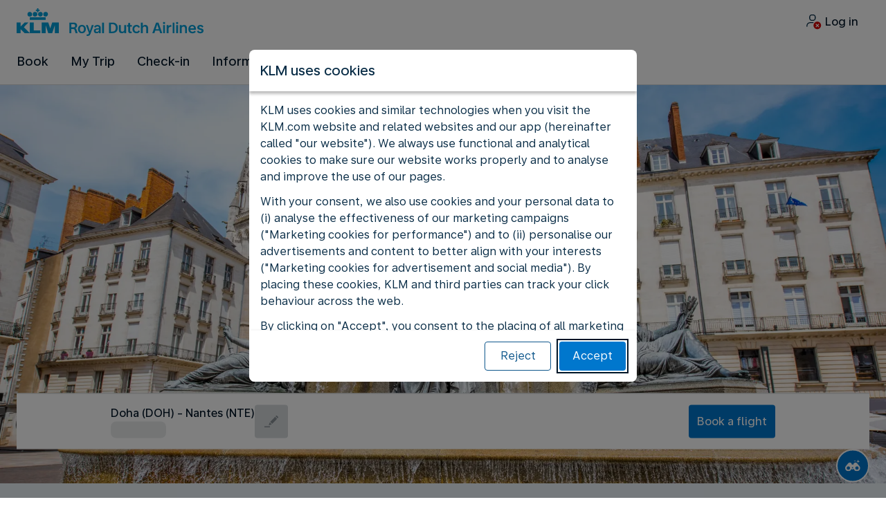

--- FILE ---
content_type: text/html;charset=UTF-8
request_url: https://www.klm.com.qa/travel-guide/destinations/europe/france/nantes
body_size: 120771
content:
<!DOCTYPE html><html lang="en-GB" class="bwc-page-template-powered" data-beasties-container><head>
    <meta charset="utf-8">
    <base href="/">
    <script>
      var bwTimestampLoadStart = Date.now();

      // Inform relay that we are using our own cookie banner
      window.uses_own_tracking_banner = true;
    </script>

    <meta name="viewport" content="width=device-width, initial-scale=1">
    <meta name="mobile-web-app-capable" content="yes">
    <meta name="apple-mobile-web-app-capable" content="yes">
    <meta name="apple-mobile-web-app-status-bar-style" content="default">
  <link rel="preload" href="https://www.static-kl.com/i18n/f42bed847a6db987040cfd53213f12207fc763d4f0912b6d8d83f33ec56029e5/KL/qa/en-GB/common.json" as="fetch" crossorigin="anonymous" id="labels-preloadcommon"><link rel="stylesheet" href="https://www.static-kl.com/assets/css/kl.d41b8809c4c4165af8f657b4.css" id="bw-stylesheet"><link rel="stylesheet" href="https://www.static-kl.com/assets/css/kl-print.dfa8b648e4aa8cbb62d608a8.css" id="bw-print-stylesheet" media="print"><link rel="icon" href="https://www.static-kl.com/assets/kl/img/logo-120.png" sizes="120x120"><link rel="icon" href="https://www.static-kl.com/assets/kl/img/logo-48.png" sizes="48x48"><link rel="manifest" href="https://www.static-kl.com/assets/kl/manifest.webmanifest"><meta name="theme-color" content="#0077CD"><meta name="cookie-banner-brand" content="KL"><meta name="cookie-banner-language" content="en-GB"><meta name="cookie-banner-country" content="QA"><title>Discover Nantes with our Travel Guide - KLM QA</title><script type="text/javascript" src="https://www.static-kl.com/assets/cookie-banner/cookie-banner.js"></script><style ng-app-id="server-app">bwc-page-template[_ngcontent-server-app-c2927697084] > .mat-drawer-container[_ngcontent-server-app-c2927697084], bwc-page-template[_ngcontent-server-app-c2927697084] > .mat-drawer-container[_ngcontent-server-app-c2927697084] > .mat-drawer-content[_ngcontent-server-app-c2927697084]{overflow:initial}bwc-page-template[_ngcontent-server-app-c2927697084]   .bwc-page-template__container[_ngcontent-server-app-c2927697084]{display:flex;width:100%;height:100%;transform:none!important}bwc-page-template[_ngcontent-server-app-c2927697084]   .bwc-page-template__container[_ngcontent-server-app-c2927697084]   .mat-sidenav-content[_ngcontent-server-app-c2927697084], bwc-page-template[_ngcontent-server-app-c2927697084]   .bwc-page-template__container[_ngcontent-server-app-c2927697084]   .mat-sidenav-container[_ngcontent-server-app-c2927697084], bwc-page-template[_ngcontent-server-app-c2927697084]   .bwc-page-template__container[_ngcontent-server-app-c2927697084]   .mat-drawer-content[_ngcontent-server-app-c2927697084]{transform:none!important}bwc-page-template[_ngcontent-server-app-c2927697084]   .bwc-page-template__container[_ngcontent-server-app-c2927697084] > .mat-drawer-content[_ngcontent-server-app-c2927697084]{flex:1 0 auto;flex-direction:column;width:100%}bwc-page-template[_ngcontent-server-app-c2927697084]   .bwc-page-template__container[_ngcontent-server-app-c2927697084]   footer[_ngcontent-server-app-c2927697084]{z-index:0}bwc-page-template[_ngcontent-server-app-c2927697084]   .bwc-page-template__navigation[_ngcontent-server-app-c2927697084]{display:block;height:100%}bwc-page-template[_ngcontent-server-app-c2927697084]   .bwc-page-template__content[_ngcontent-server-app-c2927697084]{display:flex;flex-direction:column;height:inherit}bwc-page-template[_ngcontent-server-app-c2927697084]   .bwc-page-template__content__sticky-header[_ngcontent-server-app-c2927697084]{z-index:1;top:0;width:100%;transition:transform .18s ease-in;border-bottom:var(--aero-border-width-default, 1px) solid var(--aero-color-border-default, #d4d8da);background-color:var(--aero-color-surface-default)}bwc-page-template[_ngcontent-server-app-c2927697084]   .bwc-page-template__content__sticky-header[_ngcontent-server-app-c2927697084]   bwc-subheader[_ngcontent-server-app-c2927697084]   .mat-toolbar[_ngcontent-server-app-c2927697084]{box-shadow:none}bwc-page-template[_ngcontent-server-app-c2927697084]   .bwc-page-template__content__sticky-header[_ngcontent-server-app-c2927697084]   bwc-logo-header[_ngcontent-server-app-c2927697084]   .mat-toolbar[_ngcontent-server-app-c2927697084]{box-shadow:none}bwc-page-template[_ngcontent-server-app-c2927697084]   .bwc-page-template__content__sticky-header__toptasks[_ngcontent-server-app-c2927697084]{display:none;background-color:var(--bwc-palette-white)}@media (min-width: 960px){bwc-page-template[_ngcontent-server-app-c2927697084]   .bwc-page-template__content__sticky-header__toptasks[_ngcontent-server-app-c2927697084]{display:block}}bwc-page-template[_ngcontent-server-app-c2927697084]   .bwc-page-template__content__sticky-header-collapsed[_ngcontent-server-app-c2927697084]{transform:translateY(-56px)}bwc-page-template[_ngcontent-server-app-c2927697084]   .bwc-page-template__content__sticky-header-collapsed[_ngcontent-server-app-c2927697084]   .bwc-logo-header__container--hide-collapsed[_ngcontent-server-app-c2927697084]{display:none}bwc-page-template[_ngcontent-server-app-c2927697084]   .bwc-page-template__content__sticky-top-tasks[_ngcontent-server-app-c2927697084]{display:block;position:sticky;z-index:1;bottom:0;width:100%;padding-bottom:env(safe-area-inset-bottom);border-top:var(--aero-border-width-default) solid var(--aero-color-border-default)}@media (min-width: 960px){bwc-page-template[_ngcontent-server-app-c2927697084]   .bwc-page-template__content__sticky-top-tasks[_ngcontent-server-app-c2927697084]{display:none;height:0;overflow:hidden}}bwc-page-template[_ngcontent-server-app-c2927697084]   .bwc-page-template__content__main-view[_ngcontent-server-app-c2927697084]{position:relative;z-index:0;flex-grow:1;flex-shrink:0}bwc-page-template[_ngcontent-server-app-c2927697084]   .bwc-page-template__content[_ngcontent-server-app-c2927697084]   bwc-legal-footer[_ngcontent-server-app-c2927697084]{flex-grow:0;flex-shrink:0}bwc-page-template[_ngcontent-server-app-c2927697084]   .bwc-page-template__sidenav[_ngcontent-server-app-c2927697084]{width:280px}@media (max-width: 599px){bwc-page-template[_ngcontent-server-app-c2927697084]   .bwc-page-template__sidenav[_ngcontent-server-app-c2927697084]{width:100%;box-shadow:none}}@media (min-width: 600px){bwc-page-template[_ngcontent-server-app-c2927697084]   .bwc-page-template__sidenav[_ngcontent-server-app-c2927697084]{width:100%;box-shadow:none}}bwc-page-template[_ngcontent-server-app-c2927697084]   .bwc-page-template__sidenav__divider[_ngcontent-server-app-c2927697084]{display:block;margin:0;border:var(--aero-border-width-default, 1px) solid var(--aero-color-border-default)}bwc-page-template[_ngcontent-server-app-c2927697084]   .bwc-page-template__sidenav__alllinks[_ngcontent-server-app-c2927697084]{margin-top:16px;margin-left:40px}bwc-page-template[_ngcontent-server-app-c2927697084]   .bwc-page-template__sidenav__enabler[_ngcontent-server-app-c2927697084]{padding:0 20px}bwc-page-template[_ngcontent-server-app-c2927697084]   .bwc-page-template__sidenav__enabler[_ngcontent-server-app-c2927697084]   button[_ngcontent-server-app-c2927697084]{width:100%;min-height:56px;padding:0 20px}bwc-page-template[_ngcontent-server-app-c2927697084]   .bwc-page-template__sidenav__enabler[_ngcontent-server-app-c2927697084]   button__button-flag-wrapper[_ngcontent-server-app-c2927697084]{display:flex;align-items:center;justify-content:left}bwc-page-template[_ngcontent-server-app-c2927697084]   .bwc-page-template__sidenav__enabler[_ngcontent-server-app-c2927697084]   button__button-flag-wrapper__left-icon[_ngcontent-server-app-c2927697084]{margin-right:8px}bwc-page-template[_ngcontent-server-app-c2927697084]   .bwc-page-template__sidenav__close-button[_ngcontent-server-app-c2927697084]{padding:16px}bwc-page-template[_ngcontent-server-app-c2927697084]   .bwc-page-template__sidenav[_ngcontent-server-app-c2927697084]   bwc-multi-list[_ngcontent-server-app-c2927697084]:not([horizontal])   .bwc-multi-list-item[_ngcontent-server-app-c2927697084]   .mdc-list-item[_ngcontent-server-app-c2927697084]{height:auto;min-height:48px}bwc-page-template[_ngcontent-server-app-c2927697084]   .bwc-page-template__sidenav[_ngcontent-server-app-c2927697084]   bwc-multi-list[_ngcontent-server-app-c2927697084]:not([horizontal])   .bwc-multi-list-item[_ngcontent-server-app-c2927697084]   .mdc-list-item__content[_ngcontent-server-app-c2927697084]{padding:0}bwc-page-template[_ngcontent-server-app-c2927697084]   .bwc-page-template__sidenav[_ngcontent-server-app-c2927697084]   bwc-multi-list[_ngcontent-server-app-c2927697084]:not([horizontal])   .bwc-multi-list-item__button[_ngcontent-server-app-c2927697084], bwc-page-template[_ngcontent-server-app-c2927697084]   .bwc-page-template__sidenav[_ngcontent-server-app-c2927697084]   bwc-multi-list[_ngcontent-server-app-c2927697084]:not([horizontal])   .bwc-multi-list-item__link[_ngcontent-server-app-c2927697084]{box-sizing:border-box;min-height:24px;text-decoration:none;white-space:normal}bwc-page-template[_ngcontent-server-app-c2927697084]   .bwc-page-template__sidenav[_ngcontent-server-app-c2927697084]   bwc-multi-list[_ngcontent-server-app-c2927697084]:not([horizontal])   .bwc-multi-list-item__icon[_ngcontent-server-app-c2927697084]{margin-right:16px}bwc-page-template[_ngcontent-server-app-c2927697084]   .bwc-page-template__sidenav[_ngcontent-server-app-c2927697084]   bwc-multi-list[_ngcontent-server-app-c2927697084]:not([horizontal])   .bwc-multi-list-item__link--active[_ngcontent-server-app-c2927697084]{padding-left:36px;border-left:4px solid transparent}bwc-page-template[_ngcontent-server-app-c2927697084]   .bwc-page-template__notification.bwc-notification[_ngcontent-server-app-c2927697084]   .bwc-notification__container[_ngcontent-server-app-c2927697084]{flex-basis:1440px;flex-grow:0;margin:0 auto}bwc-page-template[_ngcontent-server-app-c2927697084]   .bwc-page-template__notification.bwc-notification__linklist[_ngcontent-server-app-c2927697084]{margin:0;list-style:none}bwc-page-template[_ngcontent-server-app-c2927697084]   .bwc-page-template__notification.bwc-notification__linklist[_ngcontent-server-app-c2927697084]   a[_ngcontent-server-app-c2927697084]{margin-left:8px}bwc-page-template[_ngcontent-server-app-c2927697084]   .bwc-page-template__side-panel-container[_ngcontent-server-app-c2927697084]{position:relative;height:100%;gap:16px}bwc-page-template[_ngcontent-server-app-c2927697084]   .bwc-page-template__side-panel[_ngcontent-server-app-c2927697084]{position:absolute;left:0;width:100%}bwc-page-template[_ngcontent-server-app-c2927697084]   .bwc-page-template__side-panel.slide-right[_ngcontent-server-app-c2927697084]{animation:_ngcontent-server-app-c2927697084_slideInRight .4s forwards}bwc-page-template[_ngcontent-server-app-c2927697084]   .bwc-page-template__side-panel.slide-left[_ngcontent-server-app-c2927697084]{animation:_ngcontent-server-app-c2927697084_slideInLeft .4s forwards}@keyframes _ngcontent-server-app-c2927697084_slideInRight{0%{transform:translate(100%);opacity:0}to{transform:translate(0);opacity:1}}@keyframes _ngcontent-server-app-c2927697084_slideInLeft{0%{transform:translate(-100%);opacity:0}to{transform:translate(0);opacity:1}}bwc-page-template[_ngcontent-server-app-c2927697084]   .bwc-page-template__side-panel-section[_ngcontent-server-app-c2927697084]{display:flex;flex-flow:column;margin:16px;gap:16px}bwc-page-template[_ngcontent-server-app-c2927697084]   .bwc-page-template__side-panel-category-wrapper[_ngcontent-server-app-c2927697084]{display:flex;flex-direction:column;align-items:flex-start;gap:var(--aero-space-lg, 24px);list-style:none}bwc-page-template[_ngcontent-server-app-c2927697084]   .bwc-page-template__side-panel-category-wrapper[_ngcontent-server-app-c2927697084]   li[_ngcontent-server-app-c2927697084]{width:100%}bwc-page-template[_ngcontent-server-app-c2927697084]   .bwc-page-template__side-panel-category-wrapper.bwc-page-template__side-panel-level-0[_ngcontent-server-app-c2927697084]{gap:0}@media (min-width: 960px){bwc-page-template[_ngcontent-server-app-c2927697084]   .bwc-page-template__side-panel-category-wrapper[_ngcontent-server-app-c2927697084]{gap:var(--aero-space-lg, 24px)}bwc-page-template[_ngcontent-server-app-c2927697084]   .bwc-page-template__side-panel-category-wrapper[_ngcontent-server-app-c2927697084]   .bwc-menu-action__link[_ngcontent-server-app-c2927697084], bwc-page-template[_ngcontent-server-app-c2927697084]   .bwc-page-template__side-panel-category-wrapper[_ngcontent-server-app-c2927697084]   .bwc-menu-action__button[_ngcontent-server-app-c2927697084]{justify-content:space-between;width:100%}}bwc-page-template[_ngcontent-server-app-c2927697084]   .bwc-page-template__side-panel-category[_ngcontent-server-app-c2927697084]{display:flex;flex-direction:column;align-items:flex-start;width:100%;gap:var(--aero-space-fix-xs, 8px)}bwc-page-template[_ngcontent-server-app-c2927697084]   .bwc-page-template__side-panel-category[_ngcontent-server-app-c2927697084]   .bwc-submenu-overlay__category-name[_ngcontent-server-app-c2927697084]{padding-left:var(--aero-space-sm, 12px);color:var(--aero-color-text-alternative, #68737a)}bwc-page-template[_ngcontent-server-app-c2927697084]   .bwc-page-template__side-panel-category__links[_ngcontent-server-app-c2927697084]{width:100%}bwc-page-template[_ngcontent-server-app-c2927697084]   .bwc-page-template__side-panel-category__links[_ngcontent-server-app-c2927697084]   ul[_ngcontent-server-app-c2927697084]{list-style:none}bwc-page-template[_ngcontent-server-app-c2927697084]   .bwc-page-template__container-spacer[_ngcontent-server-app-c2927697084]{height:8px}html.bwc-page-template-powered[_ngcontent-server-app-c2927697084]{display:flex;min-height:100%}html.bwc-page-template-powered[_ngcontent-server-app-c2927697084]   body[_ngcontent-server-app-c2927697084]{flex:1 1 100%;max-width:100%}</style><style ng-app-id="server-app">.mat-drawer-container{position:relative;z-index:1;color:var(--mat-sidenav-content-text-color, var(--mat-sys-on-background));background-color:var(--mat-sidenav-content-background-color, var(--mat-sys-background));box-sizing:border-box;display:block;overflow:hidden}.mat-drawer-container[fullscreen]{top:0;left:0;right:0;bottom:0;position:absolute}.mat-drawer-container[fullscreen].mat-drawer-container-has-open{overflow:hidden}.mat-drawer-container.mat-drawer-container-explicit-backdrop .mat-drawer-side{z-index:3}.mat-drawer-container.ng-animate-disabled .mat-drawer-backdrop,.mat-drawer-container.ng-animate-disabled .mat-drawer-content,.ng-animate-disabled .mat-drawer-container .mat-drawer-backdrop,.ng-animate-disabled .mat-drawer-container .mat-drawer-content{transition:none}.mat-drawer-backdrop{top:0;left:0;right:0;bottom:0;position:absolute;display:block;z-index:3;visibility:hidden}.mat-drawer-backdrop.mat-drawer-shown{visibility:visible;background-color:var(--mat-sidenav-scrim-color, color-mix(in srgb, var(--mat-sys-neutral-variant20) 40%, transparent))}.mat-drawer-transition .mat-drawer-backdrop{transition-duration:400ms;transition-timing-function:cubic-bezier(0.25, 0.8, 0.25, 1);transition-property:background-color,visibility}@media(forced-colors: active){.mat-drawer-backdrop{opacity:.5}}.mat-drawer-content{position:relative;z-index:1;display:block;height:100%;overflow:auto}.mat-drawer-content.mat-drawer-content-hidden{opacity:0}.mat-drawer-transition .mat-drawer-content{transition-duration:400ms;transition-timing-function:cubic-bezier(0.25, 0.8, 0.25, 1);transition-property:transform,margin-left,margin-right}.mat-drawer{position:relative;z-index:4;color:var(--mat-sidenav-container-text-color, var(--mat-sys-on-surface-variant));box-shadow:var(--mat-sidenav-container-elevation-shadow, none);background-color:var(--mat-sidenav-container-background-color, var(--mat-sys-surface));border-top-right-radius:var(--mat-sidenav-container-shape, var(--mat-sys-corner-large));border-bottom-right-radius:var(--mat-sidenav-container-shape, var(--mat-sys-corner-large));width:var(--mat-sidenav-container-width, 360px);display:block;position:absolute;top:0;bottom:0;z-index:3;outline:0;box-sizing:border-box;overflow-y:auto;transform:translate3d(-100%, 0, 0)}@media(forced-colors: active){.mat-drawer,[dir=rtl] .mat-drawer.mat-drawer-end{border-right:solid 1px currentColor}}@media(forced-colors: active){[dir=rtl] .mat-drawer,.mat-drawer.mat-drawer-end{border-left:solid 1px currentColor;border-right:none}}.mat-drawer.mat-drawer-side{z-index:2}.mat-drawer.mat-drawer-end{right:0;transform:translate3d(100%, 0, 0);border-top-left-radius:var(--mat-sidenav-container-shape, var(--mat-sys-corner-large));border-bottom-left-radius:var(--mat-sidenav-container-shape, var(--mat-sys-corner-large));border-top-right-radius:0;border-bottom-right-radius:0}[dir=rtl] .mat-drawer{border-top-left-radius:var(--mat-sidenav-container-shape, var(--mat-sys-corner-large));border-bottom-left-radius:var(--mat-sidenav-container-shape, var(--mat-sys-corner-large));border-top-right-radius:0;border-bottom-right-radius:0;transform:translate3d(100%, 0, 0)}[dir=rtl] .mat-drawer.mat-drawer-end{border-top-right-radius:var(--mat-sidenav-container-shape, var(--mat-sys-corner-large));border-bottom-right-radius:var(--mat-sidenav-container-shape, var(--mat-sys-corner-large));border-top-left-radius:0;border-bottom-left-radius:0;left:0;right:auto;transform:translate3d(-100%, 0, 0)}.mat-drawer-transition .mat-drawer{transition:transform 400ms cubic-bezier(0.25, 0.8, 0.25, 1)}.mat-drawer:not(.mat-drawer-opened):not(.mat-drawer-animating){visibility:hidden;box-shadow:none}.mat-drawer:not(.mat-drawer-opened):not(.mat-drawer-animating) .mat-drawer-inner-container{display:none}.mat-drawer.mat-drawer-opened.mat-drawer-opened{transform:none}.mat-drawer-side{box-shadow:none;border-right-color:var(--mat-sidenav-container-divider-color, transparent);border-right-width:1px;border-right-style:solid}.mat-drawer-side.mat-drawer-end{border-left-color:var(--mat-sidenav-container-divider-color, transparent);border-left-width:1px;border-left-style:solid;border-right:none}[dir=rtl] .mat-drawer-side{border-left-color:var(--mat-sidenav-container-divider-color, transparent);border-left-width:1px;border-left-style:solid;border-right:none}[dir=rtl] .mat-drawer-side.mat-drawer-end{border-right-color:var(--mat-sidenav-container-divider-color, transparent);border-right-width:1px;border-right-style:solid;border-left:none}.mat-drawer-inner-container{width:100%;height:100%;overflow:auto}.mat-sidenav-fixed{position:fixed}
</style><style ng-app-id="server-app">.mat-toolbar{background:var(--mat-toolbar-container-background-color, var(--mat-sys-surface));color:var(--mat-toolbar-container-text-color, var(--mat-sys-on-surface))}.mat-toolbar,.mat-toolbar h1,.mat-toolbar h2,.mat-toolbar h3,.mat-toolbar h4,.mat-toolbar h5,.mat-toolbar h6{font-family:var(--mat-toolbar-title-text-font, var(--mat-sys-title-large-font));font-size:var(--mat-toolbar-title-text-size, var(--mat-sys-title-large-size));line-height:var(--mat-toolbar-title-text-line-height, var(--mat-sys-title-large-line-height));font-weight:var(--mat-toolbar-title-text-weight, var(--mat-sys-title-large-weight));letter-spacing:var(--mat-toolbar-title-text-tracking, var(--mat-sys-title-large-tracking));margin:0}@media(forced-colors: active){.mat-toolbar{outline:solid 1px}}.mat-toolbar .mat-form-field-underline,.mat-toolbar .mat-form-field-ripple,.mat-toolbar .mat-focused .mat-form-field-ripple{background-color:currentColor}.mat-toolbar .mat-form-field-label,.mat-toolbar .mat-focused .mat-form-field-label,.mat-toolbar .mat-select-value,.mat-toolbar .mat-select-arrow,.mat-toolbar .mat-form-field.mat-focused .mat-select-arrow{color:inherit}.mat-toolbar .mat-input-element{caret-color:currentColor}.mat-toolbar .mat-mdc-button-base.mat-mdc-button-base.mat-unthemed{--mat-button-text-label-text-color: var(--mat-toolbar-container-text-color, var(--mat-sys-on-surface));--mat-button-outlined-label-text-color: var(--mat-toolbar-container-text-color, var(--mat-sys-on-surface))}.mat-toolbar-row,.mat-toolbar-single-row{display:flex;box-sizing:border-box;padding:0 16px;width:100%;flex-direction:row;align-items:center;white-space:nowrap;height:var(--mat-toolbar-standard-height, 64px)}@media(max-width: 599px){.mat-toolbar-row,.mat-toolbar-single-row{height:var(--mat-toolbar-mobile-height, 56px)}}.mat-toolbar-multiple-rows{display:flex;box-sizing:border-box;flex-direction:column;width:100%;min-height:var(--mat-toolbar-standard-height, 64px)}@media(max-width: 599px){.mat-toolbar-multiple-rows{min-height:var(--mat-toolbar-mobile-height, 56px)}}
</style><style ng-app-id="server-app">[_nghost-server-app-c1796863498]{display:inline-block;line-height:0}[_nghost-server-app-c1796863498]   img[_ngcontent-server-app-c1796863498]{display:inline-block}</style><style ng-app-id="server-app">[_nghost-server-app-c28159107]{display:block;position:relative}[_nghost-server-app-c28159107]   button[_ngcontent-server-app-c28159107]{line-height:0}[_nghost-server-app-c28159107]   .bwc-logo-header[_ngcontent-server-app-c28159107]{align-items:center;height:auto;padding:var(--aero-space-xs, 8px) var(--aero-space-xs, 8px) 0 var(--aero-space-xs, 8px)}@media (max-width: 599px){[_nghost-server-app-c28159107]   .bwc-logo-header[_ngcontent-server-app-c28159107]{display:flex;align-items:center;align-self:stretch;justify-content:space-between}}@media (min-width: 960px){[_nghost-server-app-c28159107]   .bwc-logo-header[_ngcontent-server-app-c28159107]{height:auto;padding:var(--aero-space-2xs, 8px) var(--aero-space-md, 24px) 0 var(--aero-space-md, 24px)}}@media (min-width: 768px){[_nghost-server-app-c28159107]   .bwc-logo-header[_ngcontent-server-app-c28159107]   .bwc-logo-header__label-login[_ngcontent-server-app-c28159107], [_nghost-server-app-c28159107]   .bwc-logo-header[_ngcontent-server-app-c28159107]   .bwc-logo-header__label-enrol[_ngcontent-server-app-c28159107]{display:inline;text-transform:none}[_nghost-server-app-c28159107]   .bwc-logo-header[_ngcontent-server-app-c28159107]   .bwc-logo-header__button-countrylang[_ngcontent-server-app-c28159107]{display:block}[_nghost-server-app-c28159107]   .bwc-logo-header[_ngcontent-server-app-c28159107]   .bwc-logo-header__redirection-notice-container__language[_ngcontent-server-app-c28159107]{display:block}[_nghost-server-app-c28159107]   .bwc-logo-header[_ngcontent-server-app-c28159107]   .bwc-logo-header__redirection-notice-container__menu[_ngcontent-server-app-c28159107]{display:none}[_nghost-server-app-c28159107]   .bwc-logo-header[_ngcontent-server-app-c28159107]   .bwc-logo-header__enrol-button[_ngcontent-server-app-c28159107]{display:inline-block}}@media (min-width: 600px){[_nghost-server-app-c28159107]   .bwc-logo-header__button-container[_ngcontent-server-app-c28159107]{position:relative}}[_nghost-server-app-c28159107]   .bwc-logo-header__redirection-notice-container[_ngcontent-server-app-c28159107]{position:absolute;z-index:101;top:48px;right:5px;left:5px;border-radius:2px;box-shadow:0 4px 4px #0000003d,0 0 4px #0000001f}@media (min-width: 600px){[_nghost-server-app-c28159107]   .bwc-logo-header__redirection-notice-container[_ngcontent-server-app-c28159107]{width:350px}[_nghost-server-app-c28159107]   .bwc-logo-header__redirection-notice-container__language[_ngcontent-server-app-c28159107]{right:0;left:auto}[_nghost-server-app-c28159107]   .bwc-logo-header__redirection-notice-container__language[_ngcontent-server-app-c28159107]:before{right:40px;left:auto}[_nghost-server-app-c28159107]   .bwc-logo-header__redirection-notice-container__menu[_ngcontent-server-app-c28159107]{right:auto;left:-10px}[_nghost-server-app-c28159107]   .bwc-logo-header__redirection-notice-container__menu[_ngcontent-server-app-c28159107]:before{left:10px}}[_nghost-server-app-c28159107]   .bwc-logo-header__redirection-notice-container[_ngcontent-server-app-c28159107]:before{content:"";display:block;position:absolute;top:-10px;width:0;height:0;border-right:20px solid transparent;border-left:20px solid transparent}[_nghost-server-app-c28159107]   .bwc-logo-header__logo-container[_ngcontent-server-app-c28159107]{display:flex;flex:1 1 auto;flex-wrap:wrap;align-self:center;margin-top:0;padding-left:var(--aero-space-fix-xs, 8px)}@media (min-width: 960px){[_nghost-server-app-c28159107]   .bwc-logo-header__logo-container[_ngcontent-server-app-c28159107]{padding-left:0}}[_nghost-server-app-c28159107]   .bwc-logo-header__logo-container-link[_ngcontent-server-app-c28159107]{display:inline-flex}[_nghost-server-app-c28159107]   .bwc-logo-header__logo-container-link[_ngcontent-server-app-c28159107]:focus-visible, [_nghost-server-app-c28159107]   .bwc-logo-header__logo-container-link[_ngcontent-server-app-c28159107]:focus{z-index:10;border:none;border-radius:var(--aero-border-radius-default);outline:var(--aero-outline-width-default) solid var(--aero-color-outline-default)!important;outline-offset:var(--aero-outline-width-default);box-shadow:none!important}[_nghost-server-app-c28159107]   .bwc-logo-header__logo-container[_ngcontent-server-app-c28159107]   h1[_ngcontent-server-app-c28159107]{display:inline-flex}[_nghost-server-app-c28159107]   .bwc-logo-header__spacer[_ngcontent-server-app-c28159107]{flex:1 1 auto}[_nghost-server-app-c28159107]   .bwc-logo-header__action-menu-container[_ngcontent-server-app-c28159107]{display:flex;gap:var(--aero-space-fix-2xs);align-items:center}@media (max-width: 599px){[_nghost-server-app-c28159107]   .bwc-logo-header__action-menu-container[_ngcontent-server-app-c28159107]{gap:var(--aero-space-fix-2xs)}}[_nghost-server-app-c28159107]   .bwc-logo-header__action-menu-container[_ngcontent-server-app-c28159107]   bwc-menu-action[_ngcontent-server-app-c28159107]{width:auto}[_nghost-server-app-c28159107]   .bwc-logo-header__logo[_ngcontent-server-app-c28159107]{display:inline-block;align-self:center;background-color:transparent;background-repeat:no-repeat;background-position:left center;background-size:100% auto}@media (min-width: 960px){[_nghost-server-app-c28159107]   .bwc-logo-header__logo[_ngcontent-server-app-c28159107]{background-position:left bottom}}[_nghost-server-app-c28159107]   .bwc-logo-header__enrol-container[_ngcontent-server-app-c28159107]{display:none}@media (min-width: 1280px){[_nghost-server-app-c28159107]   .bwc-logo-header__enrol-container[_ngcontent-server-app-c28159107]{display:block}}[_nghost-server-app-c28159107]   .bwc-logo-header[_ngcontent-server-app-c28159107]   button.bwc-logo-header__button-countrylang[_ngcontent-server-app-c28159107]:not(:hover), [_nghost-server-app-c28159107]   .bwc-logo-header[_ngcontent-server-app-c28159107]   button.bwc-logo-header__auth-menu-button[_ngcontent-server-app-c28159107]:not(:hover), [_nghost-server-app-c28159107]   .bwc-logo-header[_ngcontent-server-app-c28159107]   button.bwc-logo-header__login-button[_ngcontent-server-app-c28159107]:not(:hover), [_nghost-server-app-c28159107]   .bwc-logo-header[_ngcontent-server-app-c28159107]   button.bwc-logo-header__enrol-button[_ngcontent-server-app-c28159107]:not(:hover), [_nghost-server-app-c28159107]   .bwc-logo-header[_ngcontent-server-app-c28159107]   button.bwc-logo-header__user-profile-info[_ngcontent-server-app-c28159107]:not(:hover){background-color:unset;color:inherit}[_nghost-server-app-c28159107]   .bwc-logo-header__auth-menu-button[_ngcontent-server-app-c28159107], [_nghost-server-app-c28159107]   .bwc-logo-header__login-button[_ngcontent-server-app-c28159107], [_nghost-server-app-c28159107]   .bwc-logo-header__enrol-button[_ngcontent-server-app-c28159107], [_nghost-server-app-c28159107]   .bwc-logo-header__button-countrylang[_ngcontent-server-app-c28159107], [_nghost-server-app-c28159107]   .bwc-logo-header__label-login[_ngcontent-server-app-c28159107], [_nghost-server-app-c28159107]   .bwc-logo-header__label-enrol[_ngcontent-server-app-c28159107], [_nghost-server-app-c28159107]   .bwc-logo-header__label-countrylang[_ngcontent-server-app-c28159107]{text-transform:none}.bw-kl   [_nghost-server-app-c28159107]   .bwc-logo-header__auth-menu-button[_ngcontent-server-app-c28159107], .bw-kl   [_nghost-server-app-c28159107]   .bwc-logo-header__login-button[_ngcontent-server-app-c28159107], .bw-kl   [_nghost-server-app-c28159107]   .bwc-logo-header__enrol-button[_ngcontent-server-app-c28159107], .bw-kl   [_nghost-server-app-c28159107]   .bwc-logo-header__button-countrylang[_ngcontent-server-app-c28159107], .bw-kl   [_nghost-server-app-c28159107]   .bwc-logo-header__label-login[_ngcontent-server-app-c28159107], .bw-kl   [_nghost-server-app-c28159107]   .bwc-logo-header__label-enrol[_ngcontent-server-app-c28159107], .bw-kl   [_nghost-server-app-c28159107]   .bwc-logo-header__label-countrylang[_ngcontent-server-app-c28159107]{color:var(--bwc-palette-primary-900)}@media (max-width: 599px){[_nghost-server-app-c28159107]   .bwc-logo-header__label-login[_ngcontent-server-app-c28159107]{display:none}}[_nghost-server-app-c28159107]   .bwc-logo-header__button-countrylang[_ngcontent-server-app-c28159107]{display:none}[_nghost-server-app-c28159107]   .bwc-logo-header__redirection-notice-container__language[_ngcontent-server-app-c28159107]{display:none}[_nghost-server-app-c28159107]   .bwc-logo-header__redirection-notice-container__menu[_ngcontent-server-app-c28159107]{display:block}[_nghost-server-app-c28159107]   .bwc-logo-header__user-initials[_ngcontent-server-app-c28159107]{align-content:center;padding:4px 0}@media (min-width: 600px){[_nghost-server-app-c28159107]   .bwc-logo-header__user-initials[_ngcontent-server-app-c28159107]{padding:8px 0}}[_nghost-server-app-c28159107]   .bwc-logo-header__user-avatar[_ngcontent-server-app-c28159107]{padding:8px 0}[_nghost-server-app-c28159107]   .bwc-logo-header__user-name[_ngcontent-server-app-c28159107]{display:block;line-height:1.2}[_nghost-server-app-c28159107]   .bwc-logo-header__user-profile-type-container[_ngcontent-server-app-c28159107]{display:none}@media (min-width: 768px){[_nghost-server-app-c28159107]   .bwc-logo-header__user-profile-type-container[_ngcontent-server-app-c28159107]{display:flex}}[_nghost-server-app-c28159107]   .bwc-logo-header__expand-status[_ngcontent-server-app-c28159107]{padding:8px 0 0 16px}@media (min-width: 960px){[_nghost-server-app-c28159107]   .bwc-logo-header__hamburger-nav[_ngcontent-server-app-c28159107]{display:none}}@media (min-width: 960px){[_nghost-server-app-c28159107]   .bwc-logo-header__button-menu[_ngcontent-server-app-c28159107]{display:none}}[_nghost-server-app-c28159107]   .bwc-logo-header__button-menu.mdc-icon-button[_ngcontent-server-app-c28159107]{min-width:40px;min-height:40px}[_nghost-server-app-c28159107]   .bwc-logo-header__button-menu[_ngcontent-server-app-c28159107]   .mat-mdc-button-persistent-ripple[_ngcontent-server-app-c28159107]{border-radius:2px}[_nghost-server-app-c28159107]   .bwc-logo-header__flyingblue-extra[_ngcontent-server-app-c28159107]{margin-left:4px}.bwc-small-header[_nghost-server-app-c28159107]   .bwc-logo-header__button-menu[_ngcontent-server-app-c28159107]{margin-right:0}.bwc-small-header[_nghost-server-app-c28159107]   .bwc-logo-header__logo[_ngcontent-server-app-c28159107]{background-position:left center}[_nghost-server-app-c28159107]   .bwc-logo-header__profile-list[_ngcontent-server-app-c28159107]   .mat-mdc-list[_ngcontent-server-app-c28159107]   .mdc-list-item[_ngcontent-server-app-c28159107]{height:auto}[_nghost-server-app-c28159107]   .bwc-logo-header__profile-list[_ngcontent-server-app-c28159107]   .mat-mdc-list[_ngcontent-server-app-c28159107]   .mdc-list-item[_ngcontent-server-app-c28159107]   .bwc-multi-list__button[_ngcontent-server-app-c28159107]{height:auto;padding:16px 24px;line-height:normal}.bwc-logo-header__user-profile-button[_ngcontent-server-app-c28159107]{display:inline-block;box-sizing:border-box;width:32px;height:32px;border-radius:50%;text-align:center}@media (min-width: 600px){.bwc-logo-header__user-profile-button[_ngcontent-server-app-c28159107]{width:40px;height:40px;padding:8px 0}}.bwc-logo-header__user-profile-type__logo-wrapper[_ngcontent-server-app-c28159107]{display:flex;align-items:center}</style><style ng-app-id="server-app">.bwc-skiplink[_nghost-server-app-c1894850802]{position:fixed;z-index:1;left:8px;transform:translateY(-54px)}.bwc-skiplink[_nghost-server-app-c1894850802]   a[_ngcontent-server-app-c1894850802]{top:0;transition:transform .2s ease-in;opacity:0}.bwc-skiplink[_nghost-server-app-c1894850802]   a.mat-raised-button.mat-primary[_ngcontent-server-app-c1894850802]{text-transform:uppercase}.bw-kl   .bwc-skiplink[_nghost-server-app-c1894850802]   a.mat-raised-button.mat-primary[_ngcontent-server-app-c1894850802]{border-radius:0}.bwc-skiplink[_nghost-server-app-c1894850802]   a[_ngcontent-server-app-c1894850802]:focus{transform:translateY(62px);opacity:1}</style><style ng-app-id="server-app">.mat-mdc-button-base{text-decoration:none}.mat-mdc-button-base .mat-icon{min-height:fit-content;flex-shrink:0}.mdc-button{-webkit-user-select:none;user-select:none;position:relative;display:inline-flex;align-items:center;justify-content:center;box-sizing:border-box;min-width:64px;border:none;outline:none;line-height:inherit;-webkit-appearance:none;overflow:visible;vertical-align:middle;background:rgba(0,0,0,0);padding:0 8px}.mdc-button::-moz-focus-inner{padding:0;border:0}.mdc-button:active{outline:none}.mdc-button:hover{cursor:pointer}.mdc-button:disabled{cursor:default;pointer-events:none}.mdc-button[hidden]{display:none}.mdc-button .mdc-button__label{position:relative}.mat-mdc-button{padding:0 var(--mat-button-text-horizontal-padding, 12px);height:var(--mat-button-text-container-height, 40px);font-family:var(--mat-button-text-label-text-font, var(--mat-sys-label-large-font));font-size:var(--mat-button-text-label-text-size, var(--mat-sys-label-large-size));letter-spacing:var(--mat-button-text-label-text-tracking, var(--mat-sys-label-large-tracking));text-transform:var(--mat-button-text-label-text-transform);font-weight:var(--mat-button-text-label-text-weight, var(--mat-sys-label-large-weight))}.mat-mdc-button,.mat-mdc-button .mdc-button__ripple{border-radius:var(--mat-button-text-container-shape, var(--mat-sys-corner-full))}.mat-mdc-button:not(:disabled){color:var(--mat-button-text-label-text-color, var(--mat-sys-primary))}.mat-mdc-button[disabled],.mat-mdc-button.mat-mdc-button-disabled{cursor:default;pointer-events:none;color:var(--mat-button-text-disabled-label-text-color, color-mix(in srgb, var(--mat-sys-on-surface) 38%, transparent))}.mat-mdc-button.mat-mdc-button-disabled-interactive{pointer-events:auto}.mat-mdc-button:has(.material-icons,mat-icon,[matButtonIcon]){padding:0 var(--mat-button-text-with-icon-horizontal-padding, 16px)}.mat-mdc-button>.mat-icon{margin-right:var(--mat-button-text-icon-spacing, 8px);margin-left:var(--mat-button-text-icon-offset, -4px)}[dir=rtl] .mat-mdc-button>.mat-icon{margin-right:var(--mat-button-text-icon-offset, -4px);margin-left:var(--mat-button-text-icon-spacing, 8px)}.mat-mdc-button .mdc-button__label+.mat-icon{margin-right:var(--mat-button-text-icon-offset, -4px);margin-left:var(--mat-button-text-icon-spacing, 8px)}[dir=rtl] .mat-mdc-button .mdc-button__label+.mat-icon{margin-right:var(--mat-button-text-icon-spacing, 8px);margin-left:var(--mat-button-text-icon-offset, -4px)}.mat-mdc-button .mat-ripple-element{background-color:var(--mat-button-text-ripple-color, color-mix(in srgb, var(--mat-sys-primary) calc(var(--mat-sys-pressed-state-layer-opacity) * 100%), transparent))}.mat-mdc-button .mat-mdc-button-persistent-ripple::before{background-color:var(--mat-button-text-state-layer-color, var(--mat-sys-primary))}.mat-mdc-button.mat-mdc-button-disabled .mat-mdc-button-persistent-ripple::before{background-color:var(--mat-button-text-disabled-state-layer-color, var(--mat-sys-on-surface-variant))}.mat-mdc-button:hover>.mat-mdc-button-persistent-ripple::before{opacity:var(--mat-button-text-hover-state-layer-opacity, var(--mat-sys-hover-state-layer-opacity))}.mat-mdc-button.cdk-program-focused>.mat-mdc-button-persistent-ripple::before,.mat-mdc-button.cdk-keyboard-focused>.mat-mdc-button-persistent-ripple::before,.mat-mdc-button.mat-mdc-button-disabled-interactive:focus>.mat-mdc-button-persistent-ripple::before{opacity:var(--mat-button-text-focus-state-layer-opacity, var(--mat-sys-focus-state-layer-opacity))}.mat-mdc-button:active>.mat-mdc-button-persistent-ripple::before{opacity:var(--mat-button-text-pressed-state-layer-opacity, var(--mat-sys-pressed-state-layer-opacity))}.mat-mdc-button .mat-mdc-button-touch-target{position:absolute;top:50%;height:var(--mat-button-text-touch-target-size, 48px);display:var(--mat-button-text-touch-target-display, block);left:0;right:0;transform:translateY(-50%)}.mat-mdc-unelevated-button{transition:box-shadow 280ms cubic-bezier(0.4, 0, 0.2, 1);height:var(--mat-button-filled-container-height, 40px);font-family:var(--mat-button-filled-label-text-font, var(--mat-sys-label-large-font));font-size:var(--mat-button-filled-label-text-size, var(--mat-sys-label-large-size));letter-spacing:var(--mat-button-filled-label-text-tracking, var(--mat-sys-label-large-tracking));text-transform:var(--mat-button-filled-label-text-transform);font-weight:var(--mat-button-filled-label-text-weight, var(--mat-sys-label-large-weight));padding:0 var(--mat-button-filled-horizontal-padding, 24px)}.mat-mdc-unelevated-button>.mat-icon{margin-right:var(--mat-button-filled-icon-spacing, 8px);margin-left:var(--mat-button-filled-icon-offset, -8px)}[dir=rtl] .mat-mdc-unelevated-button>.mat-icon{margin-right:var(--mat-button-filled-icon-offset, -8px);margin-left:var(--mat-button-filled-icon-spacing, 8px)}.mat-mdc-unelevated-button .mdc-button__label+.mat-icon{margin-right:var(--mat-button-filled-icon-offset, -8px);margin-left:var(--mat-button-filled-icon-spacing, 8px)}[dir=rtl] .mat-mdc-unelevated-button .mdc-button__label+.mat-icon{margin-right:var(--mat-button-filled-icon-spacing, 8px);margin-left:var(--mat-button-filled-icon-offset, -8px)}.mat-mdc-unelevated-button .mat-ripple-element{background-color:var(--mat-button-filled-ripple-color, color-mix(in srgb, var(--mat-sys-on-primary) calc(var(--mat-sys-pressed-state-layer-opacity) * 100%), transparent))}.mat-mdc-unelevated-button .mat-mdc-button-persistent-ripple::before{background-color:var(--mat-button-filled-state-layer-color, var(--mat-sys-on-primary))}.mat-mdc-unelevated-button.mat-mdc-button-disabled .mat-mdc-button-persistent-ripple::before{background-color:var(--mat-button-filled-disabled-state-layer-color, var(--mat-sys-on-surface-variant))}.mat-mdc-unelevated-button:hover>.mat-mdc-button-persistent-ripple::before{opacity:var(--mat-button-filled-hover-state-layer-opacity, var(--mat-sys-hover-state-layer-opacity))}.mat-mdc-unelevated-button.cdk-program-focused>.mat-mdc-button-persistent-ripple::before,.mat-mdc-unelevated-button.cdk-keyboard-focused>.mat-mdc-button-persistent-ripple::before,.mat-mdc-unelevated-button.mat-mdc-button-disabled-interactive:focus>.mat-mdc-button-persistent-ripple::before{opacity:var(--mat-button-filled-focus-state-layer-opacity, var(--mat-sys-focus-state-layer-opacity))}.mat-mdc-unelevated-button:active>.mat-mdc-button-persistent-ripple::before{opacity:var(--mat-button-filled-pressed-state-layer-opacity, var(--mat-sys-pressed-state-layer-opacity))}.mat-mdc-unelevated-button .mat-mdc-button-touch-target{position:absolute;top:50%;height:var(--mat-button-filled-touch-target-size, 48px);display:var(--mat-button-filled-touch-target-display, block);left:0;right:0;transform:translateY(-50%)}.mat-mdc-unelevated-button:not(:disabled){color:var(--mat-button-filled-label-text-color, var(--mat-sys-on-primary));background-color:var(--mat-button-filled-container-color, var(--mat-sys-primary))}.mat-mdc-unelevated-button,.mat-mdc-unelevated-button .mdc-button__ripple{border-radius:var(--mat-button-filled-container-shape, var(--mat-sys-corner-full))}.mat-mdc-unelevated-button[disabled],.mat-mdc-unelevated-button.mat-mdc-button-disabled{cursor:default;pointer-events:none;color:var(--mat-button-filled-disabled-label-text-color, color-mix(in srgb, var(--mat-sys-on-surface) 38%, transparent));background-color:var(--mat-button-filled-disabled-container-color, color-mix(in srgb, var(--mat-sys-on-surface) 12%, transparent))}.mat-mdc-unelevated-button.mat-mdc-button-disabled-interactive{pointer-events:auto}.mat-mdc-raised-button{transition:box-shadow 280ms cubic-bezier(0.4, 0, 0.2, 1);box-shadow:var(--mat-button-protected-container-elevation-shadow, var(--mat-sys-level1));height:var(--mat-button-protected-container-height, 40px);font-family:var(--mat-button-protected-label-text-font, var(--mat-sys-label-large-font));font-size:var(--mat-button-protected-label-text-size, var(--mat-sys-label-large-size));letter-spacing:var(--mat-button-protected-label-text-tracking, var(--mat-sys-label-large-tracking));text-transform:var(--mat-button-protected-label-text-transform);font-weight:var(--mat-button-protected-label-text-weight, var(--mat-sys-label-large-weight));padding:0 var(--mat-button-protected-horizontal-padding, 24px)}.mat-mdc-raised-button>.mat-icon{margin-right:var(--mat-button-protected-icon-spacing, 8px);margin-left:var(--mat-button-protected-icon-offset, -8px)}[dir=rtl] .mat-mdc-raised-button>.mat-icon{margin-right:var(--mat-button-protected-icon-offset, -8px);margin-left:var(--mat-button-protected-icon-spacing, 8px)}.mat-mdc-raised-button .mdc-button__label+.mat-icon{margin-right:var(--mat-button-protected-icon-offset, -8px);margin-left:var(--mat-button-protected-icon-spacing, 8px)}[dir=rtl] .mat-mdc-raised-button .mdc-button__label+.mat-icon{margin-right:var(--mat-button-protected-icon-spacing, 8px);margin-left:var(--mat-button-protected-icon-offset, -8px)}.mat-mdc-raised-button .mat-ripple-element{background-color:var(--mat-button-protected-ripple-color, color-mix(in srgb, var(--mat-sys-primary) calc(var(--mat-sys-pressed-state-layer-opacity) * 100%), transparent))}.mat-mdc-raised-button .mat-mdc-button-persistent-ripple::before{background-color:var(--mat-button-protected-state-layer-color, var(--mat-sys-primary))}.mat-mdc-raised-button.mat-mdc-button-disabled .mat-mdc-button-persistent-ripple::before{background-color:var(--mat-button-protected-disabled-state-layer-color, var(--mat-sys-on-surface-variant))}.mat-mdc-raised-button:hover>.mat-mdc-button-persistent-ripple::before{opacity:var(--mat-button-protected-hover-state-layer-opacity, var(--mat-sys-hover-state-layer-opacity))}.mat-mdc-raised-button.cdk-program-focused>.mat-mdc-button-persistent-ripple::before,.mat-mdc-raised-button.cdk-keyboard-focused>.mat-mdc-button-persistent-ripple::before,.mat-mdc-raised-button.mat-mdc-button-disabled-interactive:focus>.mat-mdc-button-persistent-ripple::before{opacity:var(--mat-button-protected-focus-state-layer-opacity, var(--mat-sys-focus-state-layer-opacity))}.mat-mdc-raised-button:active>.mat-mdc-button-persistent-ripple::before{opacity:var(--mat-button-protected-pressed-state-layer-opacity, var(--mat-sys-pressed-state-layer-opacity))}.mat-mdc-raised-button .mat-mdc-button-touch-target{position:absolute;top:50%;height:var(--mat-button-protected-touch-target-size, 48px);display:var(--mat-button-protected-touch-target-display, block);left:0;right:0;transform:translateY(-50%)}.mat-mdc-raised-button:not(:disabled){color:var(--mat-button-protected-label-text-color, var(--mat-sys-primary));background-color:var(--mat-button-protected-container-color, var(--mat-sys-surface))}.mat-mdc-raised-button,.mat-mdc-raised-button .mdc-button__ripple{border-radius:var(--mat-button-protected-container-shape, var(--mat-sys-corner-full))}.mat-mdc-raised-button:hover{box-shadow:var(--mat-button-protected-hover-container-elevation-shadow, var(--mat-sys-level2))}.mat-mdc-raised-button:focus{box-shadow:var(--mat-button-protected-focus-container-elevation-shadow, var(--mat-sys-level1))}.mat-mdc-raised-button:active,.mat-mdc-raised-button:focus:active{box-shadow:var(--mat-button-protected-pressed-container-elevation-shadow, var(--mat-sys-level1))}.mat-mdc-raised-button[disabled],.mat-mdc-raised-button.mat-mdc-button-disabled{cursor:default;pointer-events:none;color:var(--mat-button-protected-disabled-label-text-color, color-mix(in srgb, var(--mat-sys-on-surface) 38%, transparent));background-color:var(--mat-button-protected-disabled-container-color, color-mix(in srgb, var(--mat-sys-on-surface) 12%, transparent))}.mat-mdc-raised-button[disabled].mat-mdc-button-disabled,.mat-mdc-raised-button.mat-mdc-button-disabled.mat-mdc-button-disabled{box-shadow:var(--mat-button-protected-disabled-container-elevation-shadow, var(--mat-sys-level0))}.mat-mdc-raised-button.mat-mdc-button-disabled-interactive{pointer-events:auto}.mat-mdc-outlined-button{border-style:solid;transition:border 280ms cubic-bezier(0.4, 0, 0.2, 1);height:var(--mat-button-outlined-container-height, 40px);font-family:var(--mat-button-outlined-label-text-font, var(--mat-sys-label-large-font));font-size:var(--mat-button-outlined-label-text-size, var(--mat-sys-label-large-size));letter-spacing:var(--mat-button-outlined-label-text-tracking, var(--mat-sys-label-large-tracking));text-transform:var(--mat-button-outlined-label-text-transform);font-weight:var(--mat-button-outlined-label-text-weight, var(--mat-sys-label-large-weight));border-radius:var(--mat-button-outlined-container-shape, var(--mat-sys-corner-full));border-width:var(--mat-button-outlined-outline-width, 1px);padding:0 var(--mat-button-outlined-horizontal-padding, 24px)}.mat-mdc-outlined-button>.mat-icon{margin-right:var(--mat-button-outlined-icon-spacing, 8px);margin-left:var(--mat-button-outlined-icon-offset, -8px)}[dir=rtl] .mat-mdc-outlined-button>.mat-icon{margin-right:var(--mat-button-outlined-icon-offset, -8px);margin-left:var(--mat-button-outlined-icon-spacing, 8px)}.mat-mdc-outlined-button .mdc-button__label+.mat-icon{margin-right:var(--mat-button-outlined-icon-offset, -8px);margin-left:var(--mat-button-outlined-icon-spacing, 8px)}[dir=rtl] .mat-mdc-outlined-button .mdc-button__label+.mat-icon{margin-right:var(--mat-button-outlined-icon-spacing, 8px);margin-left:var(--mat-button-outlined-icon-offset, -8px)}.mat-mdc-outlined-button .mat-ripple-element{background-color:var(--mat-button-outlined-ripple-color, color-mix(in srgb, var(--mat-sys-primary) calc(var(--mat-sys-pressed-state-layer-opacity) * 100%), transparent))}.mat-mdc-outlined-button .mat-mdc-button-persistent-ripple::before{background-color:var(--mat-button-outlined-state-layer-color, var(--mat-sys-primary))}.mat-mdc-outlined-button.mat-mdc-button-disabled .mat-mdc-button-persistent-ripple::before{background-color:var(--mat-button-outlined-disabled-state-layer-color, var(--mat-sys-on-surface-variant))}.mat-mdc-outlined-button:hover>.mat-mdc-button-persistent-ripple::before{opacity:var(--mat-button-outlined-hover-state-layer-opacity, var(--mat-sys-hover-state-layer-opacity))}.mat-mdc-outlined-button.cdk-program-focused>.mat-mdc-button-persistent-ripple::before,.mat-mdc-outlined-button.cdk-keyboard-focused>.mat-mdc-button-persistent-ripple::before,.mat-mdc-outlined-button.mat-mdc-button-disabled-interactive:focus>.mat-mdc-button-persistent-ripple::before{opacity:var(--mat-button-outlined-focus-state-layer-opacity, var(--mat-sys-focus-state-layer-opacity))}.mat-mdc-outlined-button:active>.mat-mdc-button-persistent-ripple::before{opacity:var(--mat-button-outlined-pressed-state-layer-opacity, var(--mat-sys-pressed-state-layer-opacity))}.mat-mdc-outlined-button .mat-mdc-button-touch-target{position:absolute;top:50%;height:var(--mat-button-outlined-touch-target-size, 48px);display:var(--mat-button-outlined-touch-target-display, block);left:0;right:0;transform:translateY(-50%)}.mat-mdc-outlined-button:not(:disabled){color:var(--mat-button-outlined-label-text-color, var(--mat-sys-primary));border-color:var(--mat-button-outlined-outline-color, var(--mat-sys-outline))}.mat-mdc-outlined-button[disabled],.mat-mdc-outlined-button.mat-mdc-button-disabled{cursor:default;pointer-events:none;color:var(--mat-button-outlined-disabled-label-text-color, color-mix(in srgb, var(--mat-sys-on-surface) 38%, transparent));border-color:var(--mat-button-outlined-disabled-outline-color, color-mix(in srgb, var(--mat-sys-on-surface) 12%, transparent))}.mat-mdc-outlined-button.mat-mdc-button-disabled-interactive{pointer-events:auto}.mat-tonal-button{transition:box-shadow 280ms cubic-bezier(0.4, 0, 0.2, 1);height:var(--mat-button-tonal-container-height, 40px);font-family:var(--mat-button-tonal-label-text-font, var(--mat-sys-label-large-font));font-size:var(--mat-button-tonal-label-text-size, var(--mat-sys-label-large-size));letter-spacing:var(--mat-button-tonal-label-text-tracking, var(--mat-sys-label-large-tracking));text-transform:var(--mat-button-tonal-label-text-transform);font-weight:var(--mat-button-tonal-label-text-weight, var(--mat-sys-label-large-weight));padding:0 var(--mat-button-tonal-horizontal-padding, 24px)}.mat-tonal-button:not(:disabled){color:var(--mat-button-tonal-label-text-color, var(--mat-sys-on-secondary-container));background-color:var(--mat-button-tonal-container-color, var(--mat-sys-secondary-container))}.mat-tonal-button,.mat-tonal-button .mdc-button__ripple{border-radius:var(--mat-button-tonal-container-shape, var(--mat-sys-corner-full))}.mat-tonal-button[disabled],.mat-tonal-button.mat-mdc-button-disabled{cursor:default;pointer-events:none;color:var(--mat-button-tonal-disabled-label-text-color, color-mix(in srgb, var(--mat-sys-on-surface) 38%, transparent));background-color:var(--mat-button-tonal-disabled-container-color, color-mix(in srgb, var(--mat-sys-on-surface) 12%, transparent))}.mat-tonal-button.mat-mdc-button-disabled-interactive{pointer-events:auto}.mat-tonal-button>.mat-icon{margin-right:var(--mat-button-tonal-icon-spacing, 8px);margin-left:var(--mat-button-tonal-icon-offset, -8px)}[dir=rtl] .mat-tonal-button>.mat-icon{margin-right:var(--mat-button-tonal-icon-offset, -8px);margin-left:var(--mat-button-tonal-icon-spacing, 8px)}.mat-tonal-button .mdc-button__label+.mat-icon{margin-right:var(--mat-button-tonal-icon-offset, -8px);margin-left:var(--mat-button-tonal-icon-spacing, 8px)}[dir=rtl] .mat-tonal-button .mdc-button__label+.mat-icon{margin-right:var(--mat-button-tonal-icon-spacing, 8px);margin-left:var(--mat-button-tonal-icon-offset, -8px)}.mat-tonal-button .mat-ripple-element{background-color:var(--mat-button-tonal-ripple-color, color-mix(in srgb, var(--mat-sys-on-secondary-container) calc(var(--mat-sys-pressed-state-layer-opacity) * 100%), transparent))}.mat-tonal-button .mat-mdc-button-persistent-ripple::before{background-color:var(--mat-button-tonal-state-layer-color, var(--mat-sys-on-secondary-container))}.mat-tonal-button.mat-mdc-button-disabled .mat-mdc-button-persistent-ripple::before{background-color:var(--mat-button-tonal-disabled-state-layer-color, var(--mat-sys-on-surface-variant))}.mat-tonal-button:hover>.mat-mdc-button-persistent-ripple::before{opacity:var(--mat-button-tonal-hover-state-layer-opacity, var(--mat-sys-hover-state-layer-opacity))}.mat-tonal-button.cdk-program-focused>.mat-mdc-button-persistent-ripple::before,.mat-tonal-button.cdk-keyboard-focused>.mat-mdc-button-persistent-ripple::before,.mat-tonal-button.mat-mdc-button-disabled-interactive:focus>.mat-mdc-button-persistent-ripple::before{opacity:var(--mat-button-tonal-focus-state-layer-opacity, var(--mat-sys-focus-state-layer-opacity))}.mat-tonal-button:active>.mat-mdc-button-persistent-ripple::before{opacity:var(--mat-button-tonal-pressed-state-layer-opacity, var(--mat-sys-pressed-state-layer-opacity))}.mat-tonal-button .mat-mdc-button-touch-target{position:absolute;top:50%;height:var(--mat-button-tonal-touch-target-size, 48px);display:var(--mat-button-tonal-touch-target-display, block);left:0;right:0;transform:translateY(-50%)}.mat-mdc-button,.mat-mdc-unelevated-button,.mat-mdc-raised-button,.mat-mdc-outlined-button,.mat-tonal-button{-webkit-tap-highlight-color:rgba(0,0,0,0)}.mat-mdc-button .mat-mdc-button-ripple,.mat-mdc-button .mat-mdc-button-persistent-ripple,.mat-mdc-button .mat-mdc-button-persistent-ripple::before,.mat-mdc-unelevated-button .mat-mdc-button-ripple,.mat-mdc-unelevated-button .mat-mdc-button-persistent-ripple,.mat-mdc-unelevated-button .mat-mdc-button-persistent-ripple::before,.mat-mdc-raised-button .mat-mdc-button-ripple,.mat-mdc-raised-button .mat-mdc-button-persistent-ripple,.mat-mdc-raised-button .mat-mdc-button-persistent-ripple::before,.mat-mdc-outlined-button .mat-mdc-button-ripple,.mat-mdc-outlined-button .mat-mdc-button-persistent-ripple,.mat-mdc-outlined-button .mat-mdc-button-persistent-ripple::before,.mat-tonal-button .mat-mdc-button-ripple,.mat-tonal-button .mat-mdc-button-persistent-ripple,.mat-tonal-button .mat-mdc-button-persistent-ripple::before{top:0;left:0;right:0;bottom:0;position:absolute;pointer-events:none;border-radius:inherit}.mat-mdc-button .mat-mdc-button-ripple,.mat-mdc-unelevated-button .mat-mdc-button-ripple,.mat-mdc-raised-button .mat-mdc-button-ripple,.mat-mdc-outlined-button .mat-mdc-button-ripple,.mat-tonal-button .mat-mdc-button-ripple{overflow:hidden}.mat-mdc-button .mat-mdc-button-persistent-ripple::before,.mat-mdc-unelevated-button .mat-mdc-button-persistent-ripple::before,.mat-mdc-raised-button .mat-mdc-button-persistent-ripple::before,.mat-mdc-outlined-button .mat-mdc-button-persistent-ripple::before,.mat-tonal-button .mat-mdc-button-persistent-ripple::before{content:"";opacity:0}.mat-mdc-button .mdc-button__label,.mat-mdc-button .mat-icon,.mat-mdc-unelevated-button .mdc-button__label,.mat-mdc-unelevated-button .mat-icon,.mat-mdc-raised-button .mdc-button__label,.mat-mdc-raised-button .mat-icon,.mat-mdc-outlined-button .mdc-button__label,.mat-mdc-outlined-button .mat-icon,.mat-tonal-button .mdc-button__label,.mat-tonal-button .mat-icon{z-index:1;position:relative}.mat-mdc-button .mat-focus-indicator,.mat-mdc-unelevated-button .mat-focus-indicator,.mat-mdc-raised-button .mat-focus-indicator,.mat-mdc-outlined-button .mat-focus-indicator,.mat-tonal-button .mat-focus-indicator{top:0;left:0;right:0;bottom:0;position:absolute;border-radius:inherit}.mat-mdc-button:focus>.mat-focus-indicator::before,.mat-mdc-unelevated-button:focus>.mat-focus-indicator::before,.mat-mdc-raised-button:focus>.mat-focus-indicator::before,.mat-mdc-outlined-button:focus>.mat-focus-indicator::before,.mat-tonal-button:focus>.mat-focus-indicator::before{content:"";border-radius:inherit}.mat-mdc-button._mat-animation-noopable,.mat-mdc-unelevated-button._mat-animation-noopable,.mat-mdc-raised-button._mat-animation-noopable,.mat-mdc-outlined-button._mat-animation-noopable,.mat-tonal-button._mat-animation-noopable{transition:none !important;animation:none !important}.mat-mdc-button>.mat-icon,.mat-mdc-unelevated-button>.mat-icon,.mat-mdc-raised-button>.mat-icon,.mat-mdc-outlined-button>.mat-icon,.mat-tonal-button>.mat-icon{display:inline-block;position:relative;vertical-align:top;font-size:1.125rem;height:1.125rem;width:1.125rem}.mat-mdc-outlined-button .mat-mdc-button-ripple,.mat-mdc-outlined-button .mdc-button__ripple{top:-1px;left:-1px;bottom:-1px;right:-1px}.mat-mdc-unelevated-button .mat-focus-indicator::before,.mat-tonal-button .mat-focus-indicator::before,.mat-mdc-raised-button .mat-focus-indicator::before{margin:calc(calc(var(--mat-focus-indicator-border-width, 3px) + 2px)*-1)}.mat-mdc-outlined-button .mat-focus-indicator::before{margin:calc(calc(var(--mat-focus-indicator-border-width, 3px) + 3px)*-1)}
</style><style ng-app-id="server-app">@media(forced-colors: active){.mat-mdc-button:not(.mdc-button--outlined),.mat-mdc-unelevated-button:not(.mdc-button--outlined),.mat-mdc-raised-button:not(.mdc-button--outlined),.mat-mdc-outlined-button:not(.mdc-button--outlined),.mat-mdc-button-base.mat-tonal-button,.mat-mdc-icon-button.mat-mdc-icon-button,.mat-mdc-outlined-button .mdc-button__ripple{outline:solid 1px}}
</style><style ng-app-id="server-app">.mat-focus-indicator{position:relative}.mat-focus-indicator::before{top:0;left:0;right:0;bottom:0;position:absolute;box-sizing:border-box;pointer-events:none;display:var(--mat-focus-indicator-display, none);border-width:var(--mat-focus-indicator-border-width, 3px);border-style:var(--mat-focus-indicator-border-style, solid);border-color:var(--mat-focus-indicator-border-color, transparent);border-radius:var(--mat-focus-indicator-border-radius, 4px)}.mat-focus-indicator:focus::before{content:""}@media(forced-colors: active){html{--mat-focus-indicator-display: block}}
</style><style ng-app-id="server-app">mat-menu{display:none}.mat-mdc-menu-content{margin:0;padding:8px 0;outline:0}.mat-mdc-menu-content,.mat-mdc-menu-content .mat-mdc-menu-item .mat-mdc-menu-item-text{-moz-osx-font-smoothing:grayscale;-webkit-font-smoothing:antialiased;flex:1;white-space:normal;font-family:var(--mat-menu-item-label-text-font, var(--mat-sys-label-large-font));line-height:var(--mat-menu-item-label-text-line-height, var(--mat-sys-label-large-line-height));font-size:var(--mat-menu-item-label-text-size, var(--mat-sys-label-large-size));letter-spacing:var(--mat-menu-item-label-text-tracking, var(--mat-sys-label-large-tracking));font-weight:var(--mat-menu-item-label-text-weight, var(--mat-sys-label-large-weight))}@keyframes _mat-menu-enter{from{opacity:0;transform:scale(0.8)}to{opacity:1;transform:none}}@keyframes _mat-menu-exit{from{opacity:1}to{opacity:0}}.mat-mdc-menu-panel{min-width:112px;max-width:280px;overflow:auto;box-sizing:border-box;outline:0;animation:_mat-menu-enter 120ms cubic-bezier(0, 0, 0.2, 1);border-radius:var(--mat-menu-container-shape, var(--mat-sys-corner-extra-small));background-color:var(--mat-menu-container-color, var(--mat-sys-surface-container));box-shadow:var(--mat-menu-container-elevation-shadow, 0px 3px 1px -2px rgba(0, 0, 0, 0.2), 0px 2px 2px 0px rgba(0, 0, 0, 0.14), 0px 1px 5px 0px rgba(0, 0, 0, 0.12));will-change:transform,opacity}.mat-mdc-menu-panel.mat-menu-panel-exit-animation{animation:_mat-menu-exit 100ms 25ms linear forwards}.mat-mdc-menu-panel.mat-menu-panel-animations-disabled{animation:none}.mat-mdc-menu-panel.mat-menu-panel-animating{pointer-events:none}.mat-mdc-menu-panel.mat-menu-panel-animating:has(.mat-mdc-menu-content:empty){display:none}@media(forced-colors: active){.mat-mdc-menu-panel{outline:solid 1px}}.mat-mdc-menu-panel .mat-divider{color:var(--mat-menu-divider-color, var(--mat-sys-surface-variant));margin-bottom:var(--mat-menu-divider-bottom-spacing, 8px);margin-top:var(--mat-menu-divider-top-spacing, 8px)}.mat-mdc-menu-item{display:flex;position:relative;align-items:center;justify-content:flex-start;overflow:hidden;padding:0;cursor:pointer;width:100%;text-align:left;box-sizing:border-box;color:inherit;font-size:inherit;background:none;text-decoration:none;margin:0;min-height:48px;padding-left:var(--mat-menu-item-leading-spacing, 12px);padding-right:var(--mat-menu-item-trailing-spacing, 12px);-webkit-user-select:none;user-select:none;cursor:pointer;outline:none;border:none;-webkit-tap-highlight-color:rgba(0,0,0,0)}.mat-mdc-menu-item::-moz-focus-inner{border:0}[dir=rtl] .mat-mdc-menu-item{padding-left:var(--mat-menu-item-trailing-spacing, 12px);padding-right:var(--mat-menu-item-leading-spacing, 12px)}.mat-mdc-menu-item:has(.material-icons,mat-icon,[matButtonIcon]){padding-left:var(--mat-menu-item-with-icon-leading-spacing, 12px);padding-right:var(--mat-menu-item-with-icon-trailing-spacing, 12px)}[dir=rtl] .mat-mdc-menu-item:has(.material-icons,mat-icon,[matButtonIcon]){padding-left:var(--mat-menu-item-with-icon-trailing-spacing, 12px);padding-right:var(--mat-menu-item-with-icon-leading-spacing, 12px)}.mat-mdc-menu-item,.mat-mdc-menu-item:visited,.mat-mdc-menu-item:link{color:var(--mat-menu-item-label-text-color, var(--mat-sys-on-surface))}.mat-mdc-menu-item .mat-icon-no-color,.mat-mdc-menu-item .mat-mdc-menu-submenu-icon{color:var(--mat-menu-item-icon-color, var(--mat-sys-on-surface-variant))}.mat-mdc-menu-item[disabled]{cursor:default;opacity:.38}.mat-mdc-menu-item[disabled]::after{display:block;position:absolute;content:"";top:0;left:0;bottom:0;right:0}.mat-mdc-menu-item:focus{outline:0}.mat-mdc-menu-item .mat-icon{flex-shrink:0;margin-right:var(--mat-menu-item-spacing, 12px);height:var(--mat-menu-item-icon-size, 24px);width:var(--mat-menu-item-icon-size, 24px)}[dir=rtl] .mat-mdc-menu-item{text-align:right}[dir=rtl] .mat-mdc-menu-item .mat-icon{margin-right:0;margin-left:var(--mat-menu-item-spacing, 12px)}.mat-mdc-menu-item:not([disabled]):hover{background-color:var(--mat-menu-item-hover-state-layer-color, color-mix(in srgb, var(--mat-sys-on-surface) calc(var(--mat-sys-hover-state-layer-opacity) * 100%), transparent))}.mat-mdc-menu-item:not([disabled]).cdk-program-focused,.mat-mdc-menu-item:not([disabled]).cdk-keyboard-focused,.mat-mdc-menu-item:not([disabled]).mat-mdc-menu-item-highlighted{background-color:var(--mat-menu-item-focus-state-layer-color, color-mix(in srgb, var(--mat-sys-on-surface) calc(var(--mat-sys-focus-state-layer-opacity) * 100%), transparent))}@media(forced-colors: active){.mat-mdc-menu-item{margin-top:1px}}.mat-mdc-menu-submenu-icon{width:var(--mat-menu-item-icon-size, 24px);height:10px;fill:currentColor;padding-left:var(--mat-menu-item-spacing, 12px)}[dir=rtl] .mat-mdc-menu-submenu-icon{padding-right:var(--mat-menu-item-spacing, 12px);padding-left:0}[dir=rtl] .mat-mdc-menu-submenu-icon polygon{transform:scaleX(-1);transform-origin:center}@media(forced-colors: active){.mat-mdc-menu-submenu-icon{fill:CanvasText}}.mat-mdc-menu-item .mat-mdc-menu-ripple{top:0;left:0;right:0;bottom:0;position:absolute;pointer-events:none}
</style><style ng-app-id="server-app">bwc-multi-list[_ngcontent-server-app-c2696918627]   .bwc-multi-list[_ngcontent-server-app-c2696918627]{display:block}bwc-multi-list[_ngcontent-server-app-c2696918627]   .mdc-list-item[_ngcontent-server-app-c2696918627]:active:before{--mat-list-list-item-hover-state-layer-opacity: .08}bwc-multi-list[horizontal][_nghost-server-app-c2696918627]   .bwc-multi-list[_ngcontent-server-app-c2696918627]{display:inline-flex;padding:0}.bwc   [_nghost-server-app-c2696918627]   .bwc-multi-sub-list[_ngcontent-server-app-c2696918627]{margin-left:24px;padding-top:0}.bwc   [_nghost-server-app-c2696918627]   .bwc-multi-sub-list__link--active[_ngcontent-server-app-c2696918627]{border:none;background:none;font-weight:600}.bwc[_ngcontent-server-app-c2696918627]   bwc-multi-list[_ngcontent-server-app-c2696918627]   .bwc-multi-list[_ngcontent-server-app-c2696918627]   a[_ngcontent-server-app-c2696918627]{text-decoration:none}.bwc[_ngcontent-server-app-c2696918627]   bwc-multi-list[_ngcontent-server-app-c2696918627]   .bwc-multi-list[_ngcontent-server-app-c2696918627]   a[_ngcontent-server-app-c2696918627]:hover, .bwc[_ngcontent-server-app-c2696918627]   bwc-multi-list[_ngcontent-server-app-c2696918627]   .bwc-multi-list[_ngcontent-server-app-c2696918627]   a[_ngcontent-server-app-c2696918627]:focus{text-decoration:none}</style><style ng-app-id="server-app">.mdc-list{margin:0;padding:8px 0;list-style-type:none}.mdc-list:focus{outline:none}.mdc-list-item{display:flex;position:relative;justify-content:flex-start;overflow:hidden;padding:0;align-items:stretch;cursor:pointer;padding-left:16px;padding-right:16px;background-color:var(--mat-list-list-item-container-color, transparent);border-radius:var(--mat-list-list-item-container-shape, var(--mat-sys-corner-none))}.mdc-list-item.mdc-list-item--selected{background-color:var(--mat-list-list-item-selected-container-color)}.mdc-list-item:focus{outline:0}.mdc-list-item.mdc-list-item--disabled{cursor:auto}.mdc-list-item.mdc-list-item--with-one-line{height:var(--mat-list-list-item-one-line-container-height, 48px)}.mdc-list-item.mdc-list-item--with-one-line .mdc-list-item__start{align-self:center;margin-top:0}.mdc-list-item.mdc-list-item--with-one-line .mdc-list-item__end{align-self:center;margin-top:0}.mdc-list-item.mdc-list-item--with-two-lines{height:var(--mat-list-list-item-two-line-container-height, 64px)}.mdc-list-item.mdc-list-item--with-two-lines .mdc-list-item__start{align-self:flex-start;margin-top:16px}.mdc-list-item.mdc-list-item--with-two-lines .mdc-list-item__end{align-self:center;margin-top:0}.mdc-list-item.mdc-list-item--with-three-lines{height:var(--mat-list-list-item-three-line-container-height, 88px)}.mdc-list-item.mdc-list-item--with-three-lines .mdc-list-item__start{align-self:flex-start;margin-top:16px}.mdc-list-item.mdc-list-item--with-three-lines .mdc-list-item__end{align-self:flex-start;margin-top:16px}.mdc-list-item.mdc-list-item--selected::before,.mdc-list-item.mdc-list-item--selected:focus::before,.mdc-list-item:not(.mdc-list-item--selected):focus::before{position:absolute;box-sizing:border-box;width:100%;height:100%;top:0;left:0;content:"";pointer-events:none}a.mdc-list-item{color:inherit;text-decoration:none}.mdc-list-item__start{fill:currentColor;flex-shrink:0;pointer-events:none}.mdc-list-item--with-leading-icon .mdc-list-item__start{color:var(--mat-list-list-item-leading-icon-color, var(--mat-sys-on-surface-variant));width:var(--mat-list-list-item-leading-icon-size, 24px);height:var(--mat-list-list-item-leading-icon-size, 24px);margin-left:16px;margin-right:32px}[dir=rtl] .mdc-list-item--with-leading-icon .mdc-list-item__start{margin-left:32px;margin-right:16px}.mdc-list-item--with-leading-icon:hover .mdc-list-item__start{color:var(--mat-list-list-item-hover-leading-icon-color)}.mdc-list-item--with-leading-avatar .mdc-list-item__start{width:var(--mat-list-list-item-leading-avatar-size, 40px);height:var(--mat-list-list-item-leading-avatar-size, 40px);margin-left:16px;margin-right:16px;border-radius:50%}.mdc-list-item--with-leading-avatar .mdc-list-item__start,[dir=rtl] .mdc-list-item--with-leading-avatar .mdc-list-item__start{margin-left:16px;margin-right:16px;border-radius:50%}.mdc-list-item__end{flex-shrink:0;pointer-events:none}.mdc-list-item--with-trailing-meta .mdc-list-item__end{font-family:var(--mat-list-list-item-trailing-supporting-text-font, var(--mat-sys-label-small-font));line-height:var(--mat-list-list-item-trailing-supporting-text-line-height, var(--mat-sys-label-small-line-height));font-size:var(--mat-list-list-item-trailing-supporting-text-size, var(--mat-sys-label-small-size));font-weight:var(--mat-list-list-item-trailing-supporting-text-weight, var(--mat-sys-label-small-weight));letter-spacing:var(--mat-list-list-item-trailing-supporting-text-tracking, var(--mat-sys-label-small-tracking))}.mdc-list-item--with-trailing-icon .mdc-list-item__end{color:var(--mat-list-list-item-trailing-icon-color, var(--mat-sys-on-surface-variant));width:var(--mat-list-list-item-trailing-icon-size, 24px);height:var(--mat-list-list-item-trailing-icon-size, 24px)}.mdc-list-item--with-trailing-icon:hover .mdc-list-item__end{color:var(--mat-list-list-item-hover-trailing-icon-color)}.mdc-list-item.mdc-list-item--with-trailing-meta .mdc-list-item__end{color:var(--mat-list-list-item-trailing-supporting-text-color, var(--mat-sys-on-surface-variant))}.mdc-list-item--selected.mdc-list-item--with-trailing-icon .mdc-list-item__end{color:var(--mat-list-list-item-selected-trailing-icon-color, var(--mat-sys-primary))}.mdc-list-item__content{text-overflow:ellipsis;white-space:nowrap;overflow:hidden;align-self:center;flex:1;pointer-events:none}.mdc-list-item--with-two-lines .mdc-list-item__content,.mdc-list-item--with-three-lines .mdc-list-item__content{align-self:stretch}.mdc-list-item__primary-text{text-overflow:ellipsis;white-space:nowrap;overflow:hidden;color:var(--mat-list-list-item-label-text-color, var(--mat-sys-on-surface));font-family:var(--mat-list-list-item-label-text-font, var(--mat-sys-body-large-font));line-height:var(--mat-list-list-item-label-text-line-height, var(--mat-sys-body-large-line-height));font-size:var(--mat-list-list-item-label-text-size, var(--mat-sys-body-large-size));font-weight:var(--mat-list-list-item-label-text-weight, var(--mat-sys-body-large-weight));letter-spacing:var(--mat-list-list-item-label-text-tracking, var(--mat-sys-body-large-tracking))}.mdc-list-item:hover .mdc-list-item__primary-text{color:var(--mat-list-list-item-hover-label-text-color, var(--mat-sys-on-surface))}.mdc-list-item:focus .mdc-list-item__primary-text{color:var(--mat-list-list-item-focus-label-text-color, var(--mat-sys-on-surface))}.mdc-list-item--with-two-lines .mdc-list-item__primary-text,.mdc-list-item--with-three-lines .mdc-list-item__primary-text{display:block;margin-top:0;line-height:normal;margin-bottom:-20px}.mdc-list-item--with-two-lines .mdc-list-item__primary-text::before,.mdc-list-item--with-three-lines .mdc-list-item__primary-text::before{display:inline-block;width:0;height:28px;content:"";vertical-align:0}.mdc-list-item--with-two-lines .mdc-list-item__primary-text::after,.mdc-list-item--with-three-lines .mdc-list-item__primary-text::after{display:inline-block;width:0;height:20px;content:"";vertical-align:-20px}.mdc-list-item__secondary-text{text-overflow:ellipsis;white-space:nowrap;overflow:hidden;display:block;margin-top:0;color:var(--mat-list-list-item-supporting-text-color, var(--mat-sys-on-surface-variant));font-family:var(--mat-list-list-item-supporting-text-font, var(--mat-sys-body-medium-font));line-height:var(--mat-list-list-item-supporting-text-line-height, var(--mat-sys-body-medium-line-height));font-size:var(--mat-list-list-item-supporting-text-size, var(--mat-sys-body-medium-size));font-weight:var(--mat-list-list-item-supporting-text-weight, var(--mat-sys-body-medium-weight));letter-spacing:var(--mat-list-list-item-supporting-text-tracking, var(--mat-sys-body-medium-tracking))}.mdc-list-item__secondary-text::before{display:inline-block;width:0;height:20px;content:"";vertical-align:0}.mdc-list-item--with-three-lines .mdc-list-item__secondary-text{white-space:normal;line-height:20px}.mdc-list-item--with-overline .mdc-list-item__secondary-text{white-space:nowrap;line-height:auto}.mdc-list-item--with-leading-radio.mdc-list-item,.mdc-list-item--with-leading-checkbox.mdc-list-item,.mdc-list-item--with-leading-icon.mdc-list-item,.mdc-list-item--with-leading-avatar.mdc-list-item{padding-left:0;padding-right:16px}[dir=rtl] .mdc-list-item--with-leading-radio.mdc-list-item,[dir=rtl] .mdc-list-item--with-leading-checkbox.mdc-list-item,[dir=rtl] .mdc-list-item--with-leading-icon.mdc-list-item,[dir=rtl] .mdc-list-item--with-leading-avatar.mdc-list-item{padding-left:16px;padding-right:0}.mdc-list-item--with-leading-radio.mdc-list-item--with-two-lines .mdc-list-item__primary-text,.mdc-list-item--with-leading-checkbox.mdc-list-item--with-two-lines .mdc-list-item__primary-text,.mdc-list-item--with-leading-icon.mdc-list-item--with-two-lines .mdc-list-item__primary-text,.mdc-list-item--with-leading-avatar.mdc-list-item--with-two-lines .mdc-list-item__primary-text{display:block;margin-top:0;line-height:normal;margin-bottom:-20px}.mdc-list-item--with-leading-radio.mdc-list-item--with-two-lines .mdc-list-item__primary-text::before,.mdc-list-item--with-leading-checkbox.mdc-list-item--with-two-lines .mdc-list-item__primary-text::before,.mdc-list-item--with-leading-icon.mdc-list-item--with-two-lines .mdc-list-item__primary-text::before,.mdc-list-item--with-leading-avatar.mdc-list-item--with-two-lines .mdc-list-item__primary-text::before{display:inline-block;width:0;height:32px;content:"";vertical-align:0}.mdc-list-item--with-leading-radio.mdc-list-item--with-two-lines .mdc-list-item__primary-text::after,.mdc-list-item--with-leading-checkbox.mdc-list-item--with-two-lines .mdc-list-item__primary-text::after,.mdc-list-item--with-leading-icon.mdc-list-item--with-two-lines .mdc-list-item__primary-text::after,.mdc-list-item--with-leading-avatar.mdc-list-item--with-two-lines .mdc-list-item__primary-text::after{display:inline-block;width:0;height:20px;content:"";vertical-align:-20px}.mdc-list-item--with-leading-radio.mdc-list-item--with-two-lines.mdc-list-item--with-trailing-meta .mdc-list-item__end,.mdc-list-item--with-leading-checkbox.mdc-list-item--with-two-lines.mdc-list-item--with-trailing-meta .mdc-list-item__end,.mdc-list-item--with-leading-icon.mdc-list-item--with-two-lines.mdc-list-item--with-trailing-meta .mdc-list-item__end,.mdc-list-item--with-leading-avatar.mdc-list-item--with-two-lines.mdc-list-item--with-trailing-meta .mdc-list-item__end{display:block;margin-top:0;line-height:normal}.mdc-list-item--with-leading-radio.mdc-list-item--with-two-lines.mdc-list-item--with-trailing-meta .mdc-list-item__end::before,.mdc-list-item--with-leading-checkbox.mdc-list-item--with-two-lines.mdc-list-item--with-trailing-meta .mdc-list-item__end::before,.mdc-list-item--with-leading-icon.mdc-list-item--with-two-lines.mdc-list-item--with-trailing-meta .mdc-list-item__end::before,.mdc-list-item--with-leading-avatar.mdc-list-item--with-two-lines.mdc-list-item--with-trailing-meta .mdc-list-item__end::before{display:inline-block;width:0;height:32px;content:"";vertical-align:0}.mdc-list-item--with-trailing-icon.mdc-list-item,[dir=rtl] .mdc-list-item--with-trailing-icon.mdc-list-item{padding-left:0;padding-right:0}.mdc-list-item--with-trailing-icon .mdc-list-item__end{margin-left:16px;margin-right:16px}.mdc-list-item--with-trailing-meta.mdc-list-item{padding-left:16px;padding-right:0}[dir=rtl] .mdc-list-item--with-trailing-meta.mdc-list-item{padding-left:0;padding-right:16px}.mdc-list-item--with-trailing-meta .mdc-list-item__end{-webkit-user-select:none;user-select:none;margin-left:28px;margin-right:16px}[dir=rtl] .mdc-list-item--with-trailing-meta .mdc-list-item__end{margin-left:16px;margin-right:28px}.mdc-list-item--with-trailing-meta.mdc-list-item--with-three-lines .mdc-list-item__end,.mdc-list-item--with-trailing-meta.mdc-list-item--with-two-lines .mdc-list-item__end{display:block;line-height:normal;align-self:flex-start;margin-top:0}.mdc-list-item--with-trailing-meta.mdc-list-item--with-three-lines .mdc-list-item__end::before,.mdc-list-item--with-trailing-meta.mdc-list-item--with-two-lines .mdc-list-item__end::before{display:inline-block;width:0;height:28px;content:"";vertical-align:0}.mdc-list-item--with-leading-radio .mdc-list-item__start,.mdc-list-item--with-leading-checkbox .mdc-list-item__start{margin-left:8px;margin-right:24px}[dir=rtl] .mdc-list-item--with-leading-radio .mdc-list-item__start,[dir=rtl] .mdc-list-item--with-leading-checkbox .mdc-list-item__start{margin-left:24px;margin-right:8px}.mdc-list-item--with-leading-radio.mdc-list-item--with-two-lines .mdc-list-item__start,.mdc-list-item--with-leading-checkbox.mdc-list-item--with-two-lines .mdc-list-item__start{align-self:flex-start;margin-top:8px}.mdc-list-item--with-trailing-radio.mdc-list-item,.mdc-list-item--with-trailing-checkbox.mdc-list-item{padding-left:16px;padding-right:0}[dir=rtl] .mdc-list-item--with-trailing-radio.mdc-list-item,[dir=rtl] .mdc-list-item--with-trailing-checkbox.mdc-list-item{padding-left:0;padding-right:16px}.mdc-list-item--with-trailing-radio.mdc-list-item--with-leading-icon,.mdc-list-item--with-trailing-radio.mdc-list-item--with-leading-avatar,.mdc-list-item--with-trailing-checkbox.mdc-list-item--with-leading-icon,.mdc-list-item--with-trailing-checkbox.mdc-list-item--with-leading-avatar{padding-left:0}[dir=rtl] .mdc-list-item--with-trailing-radio.mdc-list-item--with-leading-icon,[dir=rtl] .mdc-list-item--with-trailing-radio.mdc-list-item--with-leading-avatar,[dir=rtl] .mdc-list-item--with-trailing-checkbox.mdc-list-item--with-leading-icon,[dir=rtl] .mdc-list-item--with-trailing-checkbox.mdc-list-item--with-leading-avatar{padding-right:0}.mdc-list-item--with-trailing-radio .mdc-list-item__end,.mdc-list-item--with-trailing-checkbox .mdc-list-item__end{margin-left:24px;margin-right:8px}[dir=rtl] .mdc-list-item--with-trailing-radio .mdc-list-item__end,[dir=rtl] .mdc-list-item--with-trailing-checkbox .mdc-list-item__end{margin-left:8px;margin-right:24px}.mdc-list-item--with-trailing-radio.mdc-list-item--with-three-lines .mdc-list-item__end,.mdc-list-item--with-trailing-checkbox.mdc-list-item--with-three-lines .mdc-list-item__end{align-self:flex-start;margin-top:8px}.mdc-list-group__subheader{margin:.75rem 16px}.mdc-list-item--disabled .mdc-list-item__start,.mdc-list-item--disabled .mdc-list-item__content,.mdc-list-item--disabled .mdc-list-item__end{opacity:1}.mdc-list-item--disabled .mdc-list-item__primary-text,.mdc-list-item--disabled .mdc-list-item__secondary-text{opacity:var(--mat-list-list-item-disabled-label-text-opacity, 0.3)}.mdc-list-item--disabled.mdc-list-item--with-leading-icon .mdc-list-item__start{color:var(--mat-list-list-item-disabled-leading-icon-color, var(--mat-sys-on-surface));opacity:var(--mat-list-list-item-disabled-leading-icon-opacity, 0.38)}.mdc-list-item--disabled.mdc-list-item--with-trailing-icon .mdc-list-item__end{color:var(--mat-list-list-item-disabled-trailing-icon-color, var(--mat-sys-on-surface));opacity:var(--mat-list-list-item-disabled-trailing-icon-opacity, 0.38)}.mat-mdc-list-item.mat-mdc-list-item-both-leading-and-trailing,[dir=rtl] .mat-mdc-list-item.mat-mdc-list-item-both-leading-and-trailing{padding-left:0;padding-right:0}.mdc-list-item.mdc-list-item--disabled .mdc-list-item__primary-text{color:var(--mat-list-list-item-disabled-label-text-color, var(--mat-sys-on-surface))}.mdc-list-item:hover::before{background-color:var(--mat-list-list-item-hover-state-layer-color, var(--mat-sys-on-surface));opacity:var(--mat-list-list-item-hover-state-layer-opacity, var(--mat-sys-hover-state-layer-opacity))}.mdc-list-item.mdc-list-item--disabled::before{background-color:var(--mat-list-list-item-disabled-state-layer-color, var(--mat-sys-on-surface));opacity:var(--mat-list-list-item-disabled-state-layer-opacity, var(--mat-sys-focus-state-layer-opacity))}.mdc-list-item:focus::before{background-color:var(--mat-list-list-item-focus-state-layer-color, var(--mat-sys-on-surface));opacity:var(--mat-list-list-item-focus-state-layer-opacity, var(--mat-sys-focus-state-layer-opacity))}.mdc-list-item--disabled .mdc-radio,.mdc-list-item--disabled .mdc-checkbox{opacity:var(--mat-list-list-item-disabled-label-text-opacity, 0.3)}.mdc-list-item--with-leading-avatar .mat-mdc-list-item-avatar{border-radius:var(--mat-list-list-item-leading-avatar-shape, var(--mat-sys-corner-full));background-color:var(--mat-list-list-item-leading-avatar-color, var(--mat-sys-primary-container))}.mat-mdc-list-item-icon{font-size:var(--mat-list-list-item-leading-icon-size, 24px)}@media(forced-colors: active){a.mdc-list-item--activated::after{content:"";position:absolute;top:50%;right:16px;transform:translateY(-50%);width:10px;height:0;border-bottom:solid 10px;border-radius:10px}a.mdc-list-item--activated [dir=rtl]::after{right:auto;left:16px}}.mat-mdc-list-base{display:block}.mat-mdc-list-base .mdc-list-item__start,.mat-mdc-list-base .mdc-list-item__end,.mat-mdc-list-base .mdc-list-item__content{pointer-events:auto}.mat-mdc-list-item,.mat-mdc-list-option{width:100%;box-sizing:border-box;-webkit-tap-highlight-color:rgba(0,0,0,0)}.mat-mdc-list-item:not(.mat-mdc-list-item-interactive),.mat-mdc-list-option:not(.mat-mdc-list-item-interactive){cursor:default}.mat-mdc-list-item .mat-divider-inset,.mat-mdc-list-option .mat-divider-inset{position:absolute;left:0;right:0;bottom:0}.mat-mdc-list-item .mat-mdc-list-item-avatar~.mat-divider-inset,.mat-mdc-list-option .mat-mdc-list-item-avatar~.mat-divider-inset{margin-left:72px}[dir=rtl] .mat-mdc-list-item .mat-mdc-list-item-avatar~.mat-divider-inset,[dir=rtl] .mat-mdc-list-option .mat-mdc-list-item-avatar~.mat-divider-inset{margin-right:72px}.mat-mdc-list-item-interactive::before{top:0;left:0;right:0;bottom:0;position:absolute;content:"";opacity:0;pointer-events:none;border-radius:inherit}.mat-mdc-list-item>.mat-focus-indicator{top:0;left:0;right:0;bottom:0;position:absolute;pointer-events:none}.mat-mdc-list-item:focus>.mat-focus-indicator::before{content:""}.mat-mdc-list-item.mdc-list-item--with-three-lines .mat-mdc-list-item-line.mdc-list-item__secondary-text{white-space:nowrap;line-height:normal}.mat-mdc-list-item.mdc-list-item--with-three-lines .mat-mdc-list-item-unscoped-content.mdc-list-item__secondary-text{display:-webkit-box;-webkit-box-orient:vertical;-webkit-line-clamp:2}mat-action-list button{background:none;color:inherit;border:none;font:inherit;outline:inherit;-webkit-tap-highlight-color:rgba(0,0,0,0);text-align:start}mat-action-list button::-moz-focus-inner{border:0}.mdc-list-item--with-leading-icon .mdc-list-item__start{margin-inline-start:var(--mat-list-list-item-leading-icon-start-space, 16px);margin-inline-end:var(--mat-list-list-item-leading-icon-end-space, 16px)}.mat-mdc-nav-list .mat-mdc-list-item{border-radius:var(--mat-list-active-indicator-shape, var(--mat-sys-corner-full));--mat-focus-indicator-border-radius: var(--mat-list-active-indicator-shape, var(--mat-sys-corner-full))}.mat-mdc-nav-list .mat-mdc-list-item.mdc-list-item--activated{background-color:var(--mat-list-active-indicator-color, var(--mat-sys-secondary-container))}
</style><style ng-app-id="server-app">.bwc-menu-action[_nghost-server-app-c2446859885]{width:100%}@media (min-width: 960px){.bwc-menu-action[_nghost-server-app-c2446859885]{display:block;width:max-content}}.bwc-menu-action__wrapper[_ngcontent-server-app-c2446859885]{display:flex;flex-flow:row-reverse;justify-content:flex-end;width:100%;height:100%}@media (min-width: 960px){.bwc-menu-action__wrapper[_ngcontent-server-app-c2446859885]{display:block}}.bwc-menu-action__wrapper--active[_ngcontent-server-app-c2446859885]{padding:0}.bwc-menu-action__wrapper--active[_ngcontent-server-app-c2446859885]   .bwc-menu-action__link--selected[_ngcontent-server-app-c2446859885]{border-left:var(--aero-border-width-thicker, 4px) solid var(--aero-color-border-brand-accent)}@media (min-width: 960px){.bwc-menu-action__wrapper--active[_ngcontent-server-app-c2446859885]   .bwc-menu-action__link--selected[_ngcontent-server-app-c2446859885]{border-left:none}}.bwc-menu-action__user-profile-type-image[_ngcontent-server-app-c2446859885]{padding:0 var(--aero-space-fix-2xs, 4px)}.bwc-menu-action__button[_ngcontent-server-app-c2446859885], .bwc-menu-action__link[_ngcontent-server-app-c2446859885]{display:flex;flex:1 0 0;align-items:center;justify-content:space-between;width:100%;padding:var(--aero-space-xs);border-radius:var(--aero-border-radius-default, 4px);background:var(--aero-color-surface-default);text-decoration:none;gap:var(--aero-space-none, 0)}@media (min-width: 960px){.bwc-menu-action__button[_ngcontent-server-app-c2446859885], .bwc-menu-action__link[_ngcontent-server-app-c2446859885]{display:inline-flex;position:relative;z-index:1;box-sizing:border-box;align-items:center;justify-content:center;padding:var(--aero-space-xs, 12px);border-radius:var(--aero-border-radius-default, 4px);background:var(--aero-color-surface-default, var(--bwc-palette-white))}}.bwc-menu-action__button[_ngcontent-server-app-c2446859885]:hover, .bwc-menu-action__link[_ngcontent-server-app-c2446859885]:hover{border-radius:var(--aero-border-radius-default, 4px);outline:none;background:var(--aero-color-surface-hover, var(--bwc-palette-grey-200))}.bwc-menu-action__button[_ngcontent-server-app-c2446859885]:active, .bwc-menu-action__link[_ngcontent-server-app-c2446859885]:active{border-radius:var(--aero-border-radius-default, 4px);outline:none;background:var(--aero-color-surface-pressed, var(--bwc-palette-grey-300))}.bwc-menu-action__button[_ngcontent-server-app-c2446859885]:focus, .bwc-menu-action__link[_ngcontent-server-app-c2446859885]:focus{outline:none}.bwc-menu-action__button[_ngcontent-server-app-c2446859885]:focus-visible, .bwc-menu-action__link[_ngcontent-server-app-c2446859885]:focus-visible{z-index:10;border:none;border-radius:var(--aero-border-radius-default);outline:var(--aero-outline-width-default) solid var(--aero-color-outline-default)!important;outline-offset:var(--aero-outline-width-default);box-shadow:none!important}.bwc-menu-action__button-logged-in[_ngcontent-server-app-c2446859885]{padding:var(--aero-padding-2xs, 4px)}@media (min-width: 600px){.bwc-menu-action__button-logged-in[_ngcontent-server-app-c2446859885]{padding:var(--aero-padding-2xs, 8px)}}@media (min-width: 960px){.bwc-menu-action__button-logged-in[_ngcontent-server-app-c2446859885]{padding:var(--aero-padding-xs, 12px)}}.bwc-menu-action__country-flag-wrapper[_ngcontent-server-app-c2446859885]{display:grid;align-items:center;justify-content:center;width:24px;height:24px}.bwc-menu-action__label-wrapper[_ngcontent-server-app-c2446859885]{display:flex;flex-flow:column}.bwc-menu-action__label[_ngcontent-server-app-c2446859885]{flex:1;padding:0;color:var(--aero-color-text-default, #001527);text-align:start}@media (min-width: 960px){.bwc-menu-action__label[_ngcontent-server-app-c2446859885]{padding:0 var(--aero-space-fix-2xs, 4px);color:var(--aero-color-text-default, #001527);text-align:center}}.bwc-menu-action__active[_ngcontent-server-app-c2446859885]{display:flex;flex-flow:row-reverse;padding:0}@media (min-width: 960px){.bwc-menu-action__active[_ngcontent-server-app-c2446859885]{flex-direction:column;align-items:flex-start;align-self:stretch;height:8px;padding:0 var(--aero-space-fix-md, 16px);gap:10px}}.bwc-menu-action__active[_ngcontent-server-app-c2446859885]   span[_ngcontent-server-app-c2446859885]{align-self:stretch;height:4px;border-bottom:var(--aero-border-width-thicker, 4px) solid var(--aero-color-border-brand-accent, var(--bwc-palette-primary-500))}@media (max-width: 599px){.bwc-menu-action__active[_ngcontent-server-app-c2446859885]   span[_ngcontent-server-app-c2446859885]{height:auto}}@media (min-width: 960px){.bwc-menu-action__menu-item[_ngcontent-server-app-c2446859885]   .bwc-menu-action__button[_ngcontent-server-app-c2446859885], .bwc-menu-action__menu-item[_ngcontent-server-app-c2446859885]   .bwc-menu-action__link[_ngcontent-server-app-c2446859885]{padding:var(--aero-space-fix-sm, 12px)}}</style><style ng-app-id="server-app">.mat-ripple{overflow:hidden;position:relative}.mat-ripple:not(:empty){transform:translateZ(0)}.mat-ripple.mat-ripple-unbounded{overflow:visible}.mat-ripple-element{position:absolute;border-radius:50%;pointer-events:none;transition:opacity,transform 0ms cubic-bezier(0, 0, 0.2, 1);transform:scale3d(0, 0, 0);background-color:var(--mat-ripple-color, color-mix(in srgb, var(--mat-sys-on-surface) 10%, transparent))}@media(forced-colors: active){.mat-ripple-element{display:none}}.cdk-drag-preview .mat-ripple-element,.cdk-drag-placeholder .mat-ripple-element{display:none}
</style><style ng-app-id="server-app">mat-icon,mat-icon.mat-primary,mat-icon.mat-accent,mat-icon.mat-warn{color:var(--mat-icon-color, inherit)}.mat-icon{-webkit-user-select:none;user-select:none;background-repeat:no-repeat;display:inline-block;fill:currentColor;height:24px;width:24px;overflow:hidden}.mat-icon.mat-icon-inline{font-size:inherit;height:inherit;line-height:inherit;width:inherit}.mat-icon.mat-ligature-font[fontIcon]::before{content:attr(fontIcon)}[dir=rtl] .mat-icon-rtl-mirror{transform:scale(-1, 1)}.mat-form-field:not(.mat-form-field-appearance-legacy) .mat-form-field-prefix .mat-icon,.mat-form-field:not(.mat-form-field-appearance-legacy) .mat-form-field-suffix .mat-icon{display:block}.mat-form-field:not(.mat-form-field-appearance-legacy) .mat-form-field-prefix .mat-icon-button .mat-icon,.mat-form-field:not(.mat-form-field-appearance-legacy) .mat-form-field-suffix .mat-icon-button .mat-icon{margin:auto}
</style><link rel="preload" href="https://www.static-kl.com/i18n/f42bed847a6db987040cfd53213f12207fc763d4f0912b6d8d83f33ec56029e5/KL/qa/en-GB/common.json" as="fetch" crossorigin="anonymous" id="labels-preloadcommon"><link rel="preload" href="https://www.static-kl.com/i18n/f42bed847a6db987040cfd53213f12207fc763d4f0912b6d8d83f33ec56029e5/KL/qa/en-GB/travel-guide.json" as="fetch" crossorigin="anonymous" id="labels-preloadtravel-guide"><link rel="preload" href="https://www.static-kl.com/i18n/f42bed847a6db987040cfd53213f12207fc763d4f0912b6d8d83f33ec56029e5/KL/qa/en-GB/content-search.json" as="fetch" crossorigin="anonymous" id="labels-preloadcontent-search"><style ng-app-id="server-app">.bw-travel-guide[_nghost-server-app-c1147310814]{display:block;max-width:2880px;margin:auto}  .bw-ubc-travel-guide .mat-mdc-form-field.mat-mdc-form-field{margin-bottom:0}  .bw-ubc-travel-guide .mat-mdc-form-field-subscript-wrapper:not(:has(.mat-mdc-form-field-hint,.mat-mdc-form-field-error-wrapper)){margin-top:0}  .bw-ubc-travel-guide div.bwc-footer{margin-top:0}  .bw-travel-guide__breadcrumb{padding:0 0 24px!important}@media (min-width: 600px){  .bw-travel-guide__breadcrumb .bwc-breadcrumb__item:last-child{font-weight:700}}  .bw-travel-guide__breadcrumb .bwc-breadcrumb__item__link{color:inherit;text-decoration:none}  .bw-travel-guide__inspiration-button{overflow-wrap:anywhere}  .bw-travel-guide__inspiration-button .mdc-button__label{align-items:center;justify-content:space-between!important;width:100%;line-height:24px}  .bw-travel-guide__inspiration-button .mdc-button__label bwc-icon{margin-right:0!important;padding-right:0!important}  .bw-travel-guide__dot-loading:after{content:"...";display:inline-block;clip-path:inset(0 .9ch 0 0);animation:_ngcontent-server-app-c1147310814_dot-loading .9s steps(3) infinite}@keyframes _ngcontent-server-app-c1147310814_dot-loading{to{clip-path:inset(0 -.5ch 0 0)}}</style><style ng-app-id="server-app">.bwtg-destination-page[_nghost-server-app-c966836147]   .bwc-page-layout__medium[_ngcontent-server-app-c966836147]{padding:0}.bwtg-destination-page[_nghost-server-app-c966836147]   .bwtg-destination-page__breadcrumb[_ngcontent-server-app-c966836147]{min-height:24px;padding:0 0 24px}.bw-af[_nghost-server-app-c966836147]   .bwtg-destination-page__content[_ngcontent-server-app-c966836147], .bw-af   [_nghost-server-app-c966836147]   .bwtg-destination-page__content[_ngcontent-server-app-c966836147]{background-color:var(--bwc-palette-white)}.bw-kl[_nghost-server-app-c966836147]   .bwtg-destination-page__content[_ngcontent-server-app-c966836147], .bw-kl   [_nghost-server-app-c966836147]   .bwtg-destination-page__content[_ngcontent-server-app-c966836147]{background-color:var(--bwc-palette-grey-100)}.bwtg-destination-page__background-detailed-container[_ngcontent-server-app-c966836147]{padding:40px 16px;background:var(--bwc-palette-primary-100)}@media (min-width: 600px){.bwtg-destination-page__background-detailed-container[_ngcontent-server-app-c966836147]{padding:64px 24px}}.bwtg-destination-page__weather-container[_ngcontent-server-app-c966836147]{padding:0 16px 40px;background:var(--bwc-palette-primary-100)}@media (min-width: 600px){.bwtg-destination-page__weather-container[_ngcontent-server-app-c966836147]{padding:0 24px 64px}}.bwtg-destination-page__media-block-container[_ngcontent-server-app-c966836147]{padding:40px 16px 32px;background:var(--bwc-palette-white)}@media (min-width: 600px){.bwtg-destination-page__media-block-container[_ngcontent-server-app-c966836147]{padding:64px 24px 32px}}.bwtg-destination-page__media-block-title[_ngcontent-server-app-c966836147]{margin-bottom:16px}.bwtg-destination-page__theme-block[_ngcontent-server-app-c966836147]{margin-bottom:24px}.bwtg-destination-page__legal-block[_ngcontent-server-app-c966836147]{background-color:var(--bwc-palette-grey-100)}.bwtg-destination-page__sticky-banner[_ngcontent-server-app-c966836147]{display:flex;flex-direction:column;align-items:stretch}@media (min-width: 600px){.bwtg-destination-page__sticky-banner[_ngcontent-server-app-c966836147]{flex-direction:row;align-items:center;justify-content:space-between;padding:16px 24px;gap:24px}}@media (min-width: 960px){.bwtg-destination-page__sticky-banner[_ngcontent-server-app-c966836147]{padding:16px 0}}.bwtg-destination-page__sticky-banner-item[_ngcontent-server-app-c966836147]{padding:8px 16px}@media (min-width: 600px){.bwtg-destination-page__sticky-banner-item[_ngcontent-server-app-c966836147]{padding:0}}</style><script type="application/ld+json">{
  "@context": "https://schema.org/",
  "@type": "WebSite",
  "name": "KLM Royal Dutch Airlines Qatar",
  "url": "https://www.klm.com.qa",
  "creator": {
    "@type": "Organization",
    "name": "KLM Royal Dutch Airlines Qatar",
    "alternateName": "KLM Royal Dutch Airlines",
    "url": "https://www.klm.com.qa"
  }
}</script><style ng-app-id="server-app">.bwc-footer[_ngcontent-server-app-c183346788]{position:relative;z-index:1;margin-top:56px}.bwc-footer[_ngcontent-server-app-c183346788]   ul[_ngcontent-server-app-c183346788]{display:flex;align-items:center;list-style-type:none;flex-flow:wrap}.bwc-footer__top-row[_ngcontent-server-app-c183346788]{margin:0 24px}.bwc-footer__social[_ngcontent-server-app-c183346788]{display:flex;flex-direction:row;max-width:1024px;margin:0 auto;padding:8px 0}.bwc-footer__social[_ngcontent-server-app-c183346788]   .mat-mdc-icon-button[_ngcontent-server-app-c183346788]{display:flex;align-items:center;justify-content:center;margin:0;padding:12px}.bwc-footer__social[_ngcontent-server-app-c183346788]   .mat-mdc-icon-button[_ngcontent-server-app-c183346788]   .mdc-button__label[_ngcontent-server-app-c183346788]{display:inline-flex;align-items:center}.bwc-footer__content[_ngcontent-server-app-c183346788]{display:flex;flex-flow:row wrap;justify-content:left;max-width:1024px;margin:0 auto}@media (max-width: 599px){.bwc-footer__content[_ngcontent-server-app-c183346788]{padding:0 16px}}@media (min-width: 600px){.bwc-footer__content[_ngcontent-server-app-c183346788]{display:grid;grid-template-columns:repeat(3,1fr);padding:24px 16px;gap:24px}}@media (min-width: 768px){.bwc-footer__content[_ngcontent-server-app-c183346788]{display:grid;grid-template-columns:repeat(5,1fr);padding:24px 16px;gap:24px}}.bwc-footer[_ngcontent-server-app-c183346788]   .bwc-footer-nav-list[_ngcontent-server-app-c183346788]   .bwc-footer-nav-list-item__icon[_ngcontent-server-app-c183346788]{margin-right:8px}.bwc-footer[_ngcontent-server-app-c183346788]   .bwc-footer-nav-list--expanded[_ngcontent-server-app-c183346788]   .bwc-footer-nav-list__title[_ngcontent-server-app-c183346788]   .bwc-icon[_ngcontent-server-app-c183346788]{transform:scaleY(-1)}</style><style ng-app-id="server-app">[_nghost-server-app-c3848382835]   .bwc-legal-footer[_ngcontent-server-app-c3848382835]{display:flex;position:relative;align-items:center;justify-content:center;min-height:40px;padding:12px 16px}@media (min-width: 600px){[_nghost-server-app-c3848382835]   .bwc-legal-footer[_ngcontent-server-app-c3848382835]{padding:24px 10px}}[_nghost-server-app-c3848382835]   .bwc-legal-footer__list[_ngcontent-server-app-c3848382835]{display:flex;flex-wrap:wrap;justify-content:left;list-style:none}[_nghost-server-app-c3848382835]   .bwc-legal-footer__item[_ngcontent-server-app-c3848382835]{display:flex;margin-right:8px;text-align:center}@media (min-width: 960px){[_nghost-server-app-c3848382835]   .bwc-legal-footer__item[_ngcontent-server-app-c3848382835]{margin-right:16px}}[_nghost-server-app-c3848382835]   .bwc-legal-footer__item[_ngcontent-server-app-c3848382835]:after{margin-left:8px}@media (min-width: 960px){[_nghost-server-app-c3848382835]   .bwc-legal-footer__item[_ngcontent-server-app-c3848382835]:after{margin-left:16px}}[_nghost-server-app-c3848382835]   .bwc-legal-footer__item[_ngcontent-server-app-c3848382835]:last-child{margin-right:0;text-align:left}[_nghost-server-app-c3848382835]   .bwc-legal-footer__item[_ngcontent-server-app-c3848382835]:last-child:after{display:none}[_nghost-server-app-c3848382835]   .bwc-legal-footer__item[_ngcontent-server-app-c3848382835]:first-child{text-align:right}[_nghost-server-app-c3848382835]   .bwc-legal-footer__item[_ngcontent-server-app-c3848382835], [_nghost-server-app-c3848382835]   .bwc-legal-footer__link[_ngcontent-server-app-c3848382835]{text-decoration:none}</style><style ng-app-id="server-app">.bwc-footer-nav-list[_ngcontent-server-app-c2351731337]   ul[_ngcontent-server-app-c2351731337]{padding-bottom:16px}.bwc-footer-nav-list[_ngcontent-server-app-c2351731337]   ul[_ngcontent-server-app-c2351731337]   li[_ngcontent-server-app-c2351731337]{padding:4px}.bwc-footer-nav-list[_ngcontent-server-app-c2351731337]   ul[_ngcontent-server-app-c2351731337]   li[_ngcontent-server-app-c2351731337]   .bwc-multi-list-item--link[_ngcontent-server-app-c2351731337], .bwc-footer-nav-list[_ngcontent-server-app-c2351731337]   ul[_ngcontent-server-app-c2351731337]   li[_ngcontent-server-app-c2351731337]   .bwc-footer-nav-list-item--link[_ngcontent-server-app-c2351731337]{display:flex;align-items:center;width:100%;height:auto;min-height:18px;text-decoration:none;white-space:normal}@media (min-width: 600px){.bwc-footer-nav-list[_ngcontent-server-app-c2351731337]   ul[_ngcontent-server-app-c2351731337]   li[_ngcontent-server-app-c2351731337]   .bwc-multi-list-item--link[_ngcontent-server-app-c2351731337], .bwc-footer-nav-list[_ngcontent-server-app-c2351731337]   ul[_ngcontent-server-app-c2351731337]   li[_ngcontent-server-app-c2351731337]   .bwc-footer-nav-list-item--link[_ngcontent-server-app-c2351731337]{height:auto}}.bwc-footer-nav-list[_ngcontent-server-app-c2351731337]   ul[_ngcontent-server-app-c2351731337]   li[_ngcontent-server-app-c2351731337]   .bwc-multi-list-item--link[_ngcontent-server-app-c2351731337]:focus, .bwc-footer-nav-list[_ngcontent-server-app-c2351731337]   ul[_ngcontent-server-app-c2351731337]   li[_ngcontent-server-app-c2351731337]   .bwc-footer-nav-list-item--link[_ngcontent-server-app-c2351731337]:focus{outline:none;text-decoration:underline}.bwc-footer-nav-list[_ngcontent-server-app-c2351731337]   ul[_ngcontent-server-app-c2351731337]   li[_ngcontent-server-app-c2351731337]   .bwc-multi-list-item--link[_ngcontent-server-app-c2351731337]:hover, .bwc-footer-nav-list[_ngcontent-server-app-c2351731337]   ul[_ngcontent-server-app-c2351731337]   li[_ngcontent-server-app-c2351731337]   .bwc-footer-nav-list-item--link[_ngcontent-server-app-c2351731337]:hover{text-decoration:underline}.bwc-footer-nav-list[_ngcontent-server-app-c2351731337]   ul[_ngcontent-server-app-c2351731337]   li[_ngcontent-server-app-c2351731337]   .bwc-multi-list-item__icon[_ngcontent-server-app-c2351731337], .bwc-footer-nav-list[_ngcontent-server-app-c2351731337]   ul[_ngcontent-server-app-c2351731337]   li[_ngcontent-server-app-c2351731337]   .bwc-footer-nav-list-item__icon[_ngcontent-server-app-c2351731337]{margin-right:8px}.bwc-footer-nav-list__content[_ngcontent-server-app-c2351731337]{overflow:hidden}@media (min-width: 600px){.bwc-footer-nav-list__content[_ngcontent-server-app-c2351731337]{display:inherit!important;height:auto!important;padding:0}}.bwc-footer-nav-list__content[_ngcontent-server-app-c2351731337]   .bwc-multi-list[_ngcontent-server-app-c2351731337]{display:block;padding-top:0;padding-bottom:16px}@media (min-width: 600px){.bwc-footer-nav-list__title[_ngcontent-server-app-c2351731337]{padding:0 0 4px}}.bwc-footer-nav-list__title[_ngcontent-server-app-c2351731337]   .bwc-typo-body-m-bold[_ngcontent-server-app-c2351731337]{display:none}@media (min-width: 600px){.bwc-footer-nav-list__title[_ngcontent-server-app-c2351731337]   .bwc-typo-body-m-bold[_ngcontent-server-app-c2351731337]{display:block}}@media (max-width: 599px){.bwc-footer-nav-list__title[_ngcontent-server-app-c2351731337]   .bwc-footer-nav-list__expand-button[_ngcontent-server-app-c2351731337]{display:flex;flex-direction:row;width:100%;padding:16px 0;outline:none}.bwc-footer-nav-list__title[_ngcontent-server-app-c2351731337]   .bwc-footer-nav-list__expand-button[_ngcontent-server-app-c2351731337]   .bwc-typo-body-m-bold[_ngcontent-server-app-c2351731337]{display:block;flex-grow:1;flex-shrink:1}}@media (max-width: 599px) and (min-width: 600px){.bwc-footer-nav-list__title[_ngcontent-server-app-c2351731337]   .bwc-footer-nav-list__expand-button[_ngcontent-server-app-c2351731337]   .bwc-typo-body-m-bold[_ngcontent-server-app-c2351731337]{display:none}}@media (max-width: 599px){.bwc-footer-nav-list__title[_ngcontent-server-app-c2351731337]   .bwc-footer-nav-list__expand-button[_ngcontent-server-app-c2351731337]   bwc-icon[_ngcontent-server-app-c2351731337]{flex-grow:0;flex-shrink:0;transition:transform .1s}}@media (min-width: 600px){.bwc-footer-nav-list__title[_ngcontent-server-app-c2351731337]   .bwc-footer-nav-list__expand-button[_ngcontent-server-app-c2351731337]{display:none}}.bwc-footer-nav-list__app-badge[_ngcontent-server-app-c2351731337]{display:inline-block;margin:8px;border-style:solid;border-radius:6px;border-color:var(--bwc-palette-white)}</style><style ng-app-id="server-app">.bwc-top-task[_ngcontent-server-app-c2505554748]{padding:0 var(--aero-space-fix-xs, 8px)}@media (max-width: 599px){.bwc-top-task[_nghost-server-app-c2505554748]{display:flex;width:100%;height:100%}}.bwc-top-task__container[_ngcontent-server-app-c2505554748]   ul[_ngcontent-server-app-c2505554748]{display:inline-flex;width:100%;list-style:none}@media (min-width: 960px){.bwc-top-task__container[_ngcontent-server-app-c2505554748]   ul[_ngcontent-server-app-c2505554748]{width:unset}}.bwc-top-task__container[_ngcontent-server-app-c2505554748]   ul[_ngcontent-server-app-c2505554748]   li[_ngcontent-server-app-c2505554748]{width:100%}.bwc-top-task[_ngcontent-server-app-c2505554748]   bwc-multi-list[horizontal][_ngcontent-server-app-c2505554748]{height:64px}@media (min-width: 960px){.bwc-top-task[_ngcontent-server-app-c2505554748]   bwc-multi-list[horizontal][_ngcontent-server-app-c2505554748]{height:auto}}.bw-af[_nghost-server-app-c2505554748]   .bwc-top-task[_ngcontent-server-app-c2505554748]   bwc-multi-list[horizontal][_ngcontent-server-app-c2505554748], .bw-af   [_nghost-server-app-c2505554748]   .bwc-top-task[_ngcontent-server-app-c2505554748]   bwc-multi-list[horizontal][_ngcontent-server-app-c2505554748]{height:56px}</style><meta property="og:title" content="Discover Nantes with our Travel Guide - KLM QA"><meta property="og:site_name" content="Discover Nantes with our Travel Guide - KLM QA"><meta name="description" content="Book a flight to Nantes with KLM and shop in the Passage Pommeraye, visit Le Maillé Brézé and sample wines in the Loire Valley"><meta property="og:description" content="Book a flight to Nantes with KLM and shop in the Passage Pommeraye, visit Le Maillé Brézé and sample wines in the Loire Valley"><meta property="og:image" content="https://img.static-kl.com/transform/c810a5f1-dd87-49b8-b700-2f4e5e32f384/"><link rel="canonical" href="https://www.klm.com.qa/travel-guide/destinations/europe/france/nantes"><meta property="og:url" content="https://www.klm.com.qa/travel-guide/destinations/europe/france/nantes"><meta name="robots" content="index,follow"><style ng-app-id="server-app">.bwtg-hero-image[_nghost-server-app-c1301140138]{display:block;position:relative;height:480px}@media (min-width: 960px){.bwtg-hero-image[_nghost-server-app-c1301140138]{height:576px}}.bwtg-hero-image__background[_ngcontent-server-app-c1301140138]{position:relative;width:100%;height:100%;background-color:var(--bwc-palette-primary-900)}.bwtg-hero-image__background[_ngcontent-server-app-c1301140138]:after{content:"";position:absolute;background:linear-gradient(0deg,rgb(from var(--bwc-palette-primary-900) r g b/.02) 34%,rgb(from var(--bwc-palette-primary-900) r g b/.25) 54%,rgb(from var(--bwc-palette-primary-900) r g b/.45) 80%,rgb(from var(--bwc-palette-primary-900) r g b/.7)) no-repeat top/100% 120px,linear-gradient(180deg,rgb(from var(--bwc-palette-primary-900) r g b/.02) 34%,rgb(from var(--bwc-palette-primary-900) r g b/.25) 54%,rgb(from var(--bwc-palette-primary-900) r g b/.45) 80%,rgb(from var(--bwc-palette-primary-900) r g b/.7)) no-repeat bottom/100% 240px;inset:0}.bwtg-hero-image__background-image[_ngcontent-server-app-c1301140138]{object-fit:cover}.bwtg-hero-image__container[_ngcontent-server-app-c1301140138]{position:absolute;inset:0;padding:16px 16px 24px}@media (min-width: 600px){.bwtg-hero-image__container[_ngcontent-server-app-c1301140138]{padding:16px 24px 24px}}.bwtg-hero-image__content[_ngcontent-server-app-c1301140138]{display:flex;flex-direction:column;justify-content:space-between;height:100%;padding:0}.bw-af[_nghost-server-app-c1301140138]   .bwtg-hero-image__content[_ngcontent-server-app-c1301140138], .bw-af   [_nghost-server-app-c1301140138]   .bwtg-hero-image__content[_ngcontent-server-app-c1301140138]{text-shadow:0 0 1px rgba(0,0,0,.08),0 8px 8px rgba(0,0,0,.08)}.bw-kl[_nghost-server-app-c1301140138]   .bwtg-hero-image__content[_ngcontent-server-app-c1301140138], .bw-kl   [_nghost-server-app-c1301140138]   .bwtg-hero-image__content[_ngcontent-server-app-c1301140138]{text-shadow:0 1px 2px rgba(0,0,0,.1),0 2px 6px rgba(0,0,0,.16)}.bwtg-hero-image__country-link[_ngcontent-server-app-c1301140138]{display:flex;align-items:center;align-self:flex-start;padding:10px 8px;color:var(--bwc-palette-white);text-decoration:none;gap:8px}.bwtg-hero-image__info-block[_ngcontent-server-app-c1301140138]{display:flex;align-items:flex-end;justify-content:space-between;color:var(--bwc-palette-white);gap:16px}.bwtg-hero-image__title[_ngcontent-server-app-c1301140138]{margin-bottom:8px;-webkit-hyphens:auto;hyphens:auto;overflow-wrap:anywhere}</style><style ng-app-id="server-app">.bwc-breadcrumb[_nghost-server-app-c2719802923]{font-size:1.125rem;line-height:1.3333333333;display:block;padding:12px 0}.bwc-breadcrumb__item[_ngcontent-server-app-c2719802923]{display:inline}.bwc-breadcrumb__item__separator[_ngcontent-server-app-c2719802923]   bwc-icon[_ngcontent-server-app-c2719802923]{margin:0 4px 0 8px}@media (min-width: 600px){.bwc-breadcrumb__item__separator[_ngcontent-server-app-c2719802923]   bwc-icon[_ngcontent-server-app-c2719802923]{margin:0 8px}}@media (min-width: 960px){.bwc-breadcrumb__item[_ngcontent-server-app-c2719802923]:last-child{text-decoration:none}}.bwc-breadcrumb__item[_ngcontent-server-app-c2719802923]:last-child   .bwc-breadcrumb__item__separator[_ngcontent-server-app-c2719802923]{display:inline}@media (min-width: 600px){.bwc-breadcrumb__item[_ngcontent-server-app-c2719802923]:last-child   .bwc-breadcrumb__item__separator[_ngcontent-server-app-c2719802923]{display:none}}.bwc-breadcrumb__item[_ngcontent-server-app-c2719802923]:last-child   .bwc-breadcrumb__item__separator[_ngcontent-server-app-c2719802923]   bwc-icon[_ngcontent-server-app-c2719802923]{margin-left:0}.bwc-breadcrumb[_ngcontent-server-app-c2719802923]   ul[_ngcontent-server-app-c2719802923], .bwc-breadcrumb[_ngcontent-server-app-c2719802923]   li[_ngcontent-server-app-c2719802923]{margin:0;padding:0;list-style-type:none}</style><style ng-app-id="server-app">.bwtg-destination-detailed-content[_ngcontent-server-app-c2449504230]{max-width:806px}.bwtg-destination-detailed-content__title[_ngcontent-server-app-c2449504230]{margin-bottom:24px}.bwtg-destination-detailed-content__paragraphs-container[_ngcontent-server-app-c2449504230]{overflow:hidden}.bwtg-destination-detailed-content[_ngcontent-server-app-c2449504230]   p[_ngcontent-server-app-c2449504230]{margin-bottom:24px}.bwtg-destination-detailed-content__paragraph-link[_ngcontent-server-app-c2449504230]{display:block;padding-bottom:1rem}.bwtg-destination-detailed-content__button[_ngcontent-server-app-c2449504230]{padding:10px 16px}.bwtg-destination-detailed-content__button-text[_ngcontent-server-app-c2449504230]{margin-left:8px}</style><style ng-app-id="server-app">.bwtg-weather-block__title[_ngcontent-server-app-c363796996]{margin-bottom:16px}.bwtg-weather-block__item[_ngcontent-server-app-c363796996]{align-self:flex-end}</style><style ng-app-id="server-app">.bwtg-theme-block[_nghost-server-app-c3250901775]{display:flex;flex-wrap:wrap;gap:8px}</style><style ng-app-id="server-app">.bwtg-media-block[_ngcontent-server-app-c864416842]{display:flex;flex-direction:column;width:100%;max-width:100%;padding-top:0;gap:24px}.bwtg-media-block__container[_ngcontent-server-app-c864416842]{display:grid;grid-auto-rows:176px;grid-template-columns:repeat(4,1fr);gap:8px}@media (min-width: 768px){.bwtg-media-block__container[_ngcontent-server-app-c864416842]{grid-template-columns:repeat(12,1fr);gap:16px}}@media (min-width: 960px){.bwtg-media-block__container[_ngcontent-server-app-c864416842]{grid-auto-rows:232px}}.bwtg-media-block__image-filter[_ngcontent-server-app-c864416842]{position:relative;grid-area:auto/span 2;width:100%;cursor:pointer}@media (min-width: 768px){.bwtg-media-block__image-filter[_ngcontent-server-app-c864416842]{grid-area:auto/span 3}}@media (min-width: 768px){.bwtg-media-block__container[_ngcontent-server-app-c864416842]:has(>:nth-child(6))   .bwtg-media-block__image-filter[_ngcontent-server-app-c864416842]:first-child{grid-area:span 2/span 4}.bwtg-media-block__container[_ngcontent-server-app-c864416842]:has(>:nth-child(6))   .bwtg-media-block__image-filter[_ngcontent-server-app-c864416842]:nth-child(3){grid-area:auto/span 5}.bwtg-media-block__container[_ngcontent-server-app-c864416842]:has(>:nth-child(6))   .bwtg-media-block__image-filter[_ngcontent-server-app-c864416842]:nth-child(6){grid-area:auto/span 2}}.bwtg-media-block__container[_ngcontent-server-app-c864416842]:has(>:first-child:last-child)   .bwtg-media-block__image-filter[_ngcontent-server-app-c864416842]{grid-area:auto/span 4}@media (min-width: 768px){.bwtg-media-block__container[_ngcontent-server-app-c864416842]:has(>:first-child:last-child)   .bwtg-media-block__image-filter[_ngcontent-server-app-c864416842]{grid-area:span 2/span 12}}.bwtg-media-block__container[_ngcontent-server-app-c864416842]:has(>:nth-child(2):last-child)   .bwtg-media-block__image-filter[_ngcontent-server-app-c864416842]{grid-area:auto/span 4}@media (min-width: 768px){.bwtg-media-block__container[_ngcontent-server-app-c864416842]:has(>:nth-child(2):last-child)   .bwtg-media-block__image-filter[_ngcontent-server-app-c864416842]{grid-area:span 2/span 6}}@media (min-width: 768px){.bwtg-media-block__container[_ngcontent-server-app-c864416842]:has(>:nth-child(3):last-child)   .bwtg-media-block__image-filter[_ngcontent-server-app-c864416842]{grid-area:auto/span 6}}.bwtg-media-block__container[_ngcontent-server-app-c864416842]:has(>:nth-child(3):last-child)   .bwtg-media-block__image-filter[_ngcontent-server-app-c864416842]:first-child{grid-area:auto/span 4}@media (min-width: 768px){.bwtg-media-block__container[_ngcontent-server-app-c864416842]:has(>:nth-child(3):last-child)   .bwtg-media-block__image-filter[_ngcontent-server-app-c864416842]:first-child{grid-area:span 2/span 6}}@media (min-width: 768px){.bwtg-media-block__container[_ngcontent-server-app-c864416842]:has(>:nth-child(4):last-child)   .bwtg-media-block__image-filter[_ngcontent-server-app-c864416842]:first-child{grid-area:span 2/span 5}.bwtg-media-block__container[_ngcontent-server-app-c864416842]:has(>:nth-child(4):last-child)   .bwtg-media-block__image-filter[_ngcontent-server-app-c864416842]:nth-child(2){grid-area:auto/span 7}.bwtg-media-block__container[_ngcontent-server-app-c864416842]:has(>:nth-child(4):last-child)   .bwtg-media-block__image-filter[_ngcontent-server-app-c864416842]:nth-child(3){grid-area:auto/span 4}}@media (min-width: 768px){.bwtg-media-block__container[_ngcontent-server-app-c864416842]:has(>:nth-child(5):last-child)   .bwtg-media-block__image-filter[_ngcontent-server-app-c864416842]:nth-child(3){grid-area:auto/span 5}.bwtg-media-block__container[_ngcontent-server-app-c864416842]:has(>:nth-child(5):last-child)   .bwtg-media-block__image-filter[_ngcontent-server-app-c864416842]:nth-child(4){grid-area:auto/span 5}}.bwtg-media-block__container[_ngcontent-server-app-c864416842]:has(>:nth-child(5):last-child)   .bwtg-media-block__image-filter[_ngcontent-server-app-c864416842]:first-child{grid-area:auto/span 4}@media (min-width: 768px){.bwtg-media-block__container[_ngcontent-server-app-c864416842]:has(>:nth-child(5):last-child)   .bwtg-media-block__image-filter[_ngcontent-server-app-c864416842]:first-child{grid-area:span 2/span 4}}</style><style ng-app-id="server-app">.bwtg-sticky-group[_nghost-server-app-c260272976]{display:flex;position:sticky;z-index:1;bottom:85px;flex-wrap:wrap-reverse;align-items:center;justify-content:space-between;padding:24px 16px;pointer-events:none;gap:16px}@media (min-width: 960px){.bwtg-sticky-group[_nghost-server-app-c260272976]{bottom:-1px;padding:24px}}.bwtg-sticky-group[_nghost-server-app-c260272976] > *[_ngcontent-server-app-c260272976]{display:flex;gap:16px;min-width:min-content}.bwtg-sticky-group[_nghost-server-app-c260272976]:has([bwtgStickyBanner]){padding:0;gap:0}.bwtg-sticky-group[_nghost-server-app-c260272976]:has([bwtgStickyBanner])   .bwtg-sticky-group__left[_ngcontent-server-app-c260272976], .bwtg-sticky-group[_nghost-server-app-c260272976]:has([bwtgStickyBanner])   .bwtg-sticky-group__center[_ngcontent-server-app-c260272976], .bwtg-sticky-group[_nghost-server-app-c260272976]:has([bwtgStickyBanner])   .bwtg-sticky-group__right[_ngcontent-server-app-c260272976]{position:absolute;bottom:100%;padding:16px}.bwtg-sticky-group[_nghost-server-app-c260272976]:has([bwtgStickyBanner])   .bwtg-sticky-group__left[_ngcontent-server-app-c260272976]{left:0}.bwtg-sticky-group[_nghost-server-app-c260272976]:has([bwtgStickyBanner])   .bwtg-sticky-group__center[_ngcontent-server-app-c260272976]{left:50%;transform:translate(-50%)}.bwtg-sticky-group[_nghost-server-app-c260272976]:has([bwtgStickyBanner])   .bwtg-sticky-group__right[_ngcontent-server-app-c260272976]{right:0}.bwtg-sticky-group[_nghost-server-app-c260272976]:not(:has([bwtgStickyBanner]))   .bwtg-sticky-group__full[_ngcontent-server-app-c260272976]{display:none}.bwtg-sticky-group__left[_ngcontent-server-app-c260272976], .bwtg-sticky-group__center[_ngcontent-server-app-c260272976], .bwtg-sticky-group__right[_ngcontent-server-app-c260272976]{flex:1;order:0}.bwtg-sticky-group__left[_ngcontent-server-app-c260272976]{flex-direction:column-reverse}.bwtg-sticky-group__center[_ngcontent-server-app-c260272976]{flex:0 1 auto;align-items:flex-end;justify-content:center}.bwtg-sticky-group__right[_ngcontent-server-app-c260272976]{flex-direction:column-reverse;align-items:flex-end}.bwtg-sticky-group__full[_ngcontent-server-app-c260272976]{order:4;width:100vw;border-top:1px solid var(--bwc-palette-grey-300);background:var(--bwc-palette-white);pointer-events:initial}.bwtg-sticky-group__full-container[_ngcontent-server-app-c260272976]{gap:16px;padding:0}</style><style ng-app-id="server-app">.bwtg-sticky-button[_nghost-server-app-c2885547224]     .mdc-button__label{display:inline-flex;align-items:center}.bwtg-sticky-button__button[_ngcontent-server-app-c2885547224]{min-width:48px!important;height:48px!important;padding:0 16px!important;overflow:hidden;border-width:2px!important;border-style:solid;border-radius:24px/50%!important;pointer-events:initial}.bwtg-sticky-button__button--no-label[_ngcontent-server-app-c2885547224]{padding:0 8px!important}.bwtg-sticky-button__icon[_ngcontent-server-app-c2885547224]{margin:0!important;padding:0!important}.bwtg-sticky-button__label[_ngcontent-server-app-c2885547224]{display:inline-block;margin-left:12px;line-height:1.2;overflow-wrap:anywhere}.bwtg-sticky-button__label[_ngcontent-server-app-c2885547224]:first-child{margin-left:0}</style><style ng-app-id="server-app">.bwtg-legal-block[_nghost-server-app-c819550614]{display:flex;padding:16px}.bwtg-legal-block[_nghost-server-app-c819550614]   .bwc-page-layout__medium[_ngcontent-server-app-c819550614]{padding:0}.bwtg-legal-block__container[_ngcontent-server-app-c819550614]{display:flex;flex-direction:column;gap:16px}.bwtg-legal-block__container[_ngcontent-server-app-c819550614]   p[_ngcontent-server-app-c819550614]{margin:0;color:var(--bwc-palette-grey-700)}</style><style ng-app-id="server-app">.bwtg-hero-image-details[_nghost-server-app-c4178906732]{display:flex;flex-direction:column;flex-wrap:wrap;gap:8px 24px}@media (min-width: 600px){.bwtg-hero-image-details[_nghost-server-app-c4178906732]{flex-direction:row}}.bwtg-hero-image-details__item[_ngcontent-server-app-c4178906732]{display:flex;gap:8px;align-items:center}</style><style ng-app-id="server-app">.bwtg-article-carousel[_nghost-server-app-c3482543726]{display:block;padding:40px 0 40px 16px;background-color:var(--bwc-palette-grey-100)}@media (min-width: 600px){.bwtg-article-carousel[_nghost-server-app-c3482543726]{padding:64px 16px}}.bwtg-article-carousel[_nghost-server-app-c3482543726]     .bwc-carousel-item__wrapper{margin:0 6px;padding:0 12px 0 0}.bwtg-article-carousel[hidden][_nghost-server-app-c3482543726]{display:none}.bwtg-article-carousel[_nghost-server-app-c3482543726]   .bwc-page-layout__medium[_ngcontent-server-app-c3482543726]{padding:0}.bwtg-article-carousel__title[_ngcontent-server-app-c3482543726]{margin-bottom:8px}.bwtg-article-carousel__tabs[_ngcontent-server-app-c3482543726]{margin-bottom:16px;color:var(--bwc-palette-grey-700)}.bwtg-article-carousel__loader-container[_ngcontent-server-app-c3482543726]{display:flex;align-items:center;justify-content:center;height:470px}.bwtg-article-carousel__loader[_ngcontent-server-app-c3482543726]{margin-top:0}</style><style ng-app-id="server-app">.bwtg-destinations-block[_ngcontent-server-app-c298270130]{padding:40px 0;background-color:var(--bwc-palette-primary-100)}.bwtg-destinations-block--loading[_ngcontent-server-app-c298270130]{background-color:var(--bwc-palette-white)}@media (min-width: 600px){.bwtg-destinations-block[_ngcontent-server-app-c298270130]{padding:64px 0}}.bwtg-destinations-block__container[_ngcontent-server-app-c298270130]{display:flex;flex-direction:column;margin:0 auto;padding:0 16px;overflow:hidden;row-gap:24px}@media (min-width: 768px){.bwtg-destinations-block__container[_ngcontent-server-app-c298270130]{padding:0 24px}}@media (min-width: 960px){.bwtg-destinations-block__container[_ngcontent-server-app-c298270130]{width:912px;padding:0}}@media (min-width: 1280px){.bwtg-destinations-block__container[_ngcontent-server-app-c298270130]{width:960px}}.bwtg-destinations-block__carousel[_ngcontent-server-app-c298270130]{margin:-12px}@media (max-width: 599px){.bwtg-destinations-block__carousel[_ngcontent-server-app-c298270130]{margin-right:-24px}}.bwtg-destinations-block__destination-card[_ngcontent-server-app-c298270130]{width:100%;height:450px;max-height:100dvh}.bwtg-destinations-block__skeleton-title[_ngcontent-server-app-c298270130]{max-width:180px;height:32px;border-radius:4px;background-color:var(--bwc-palette-grey-200)}.bwtg-destinations-block__skeleton-card-container[_ngcontent-server-app-c298270130]{display:flex;margin-right:-24px;overflow:hidden;gap:16px}@media (min-width: 960px){.bwtg-destinations-block__skeleton-card-container[_ngcontent-server-app-c298270130]{margin-right:0}}.bwtg-destinations-block__skeleton-card-container[_ngcontent-server-app-c298270130] > *[_ngcontent-server-app-c298270130]{flex:0 0 332px;height:450px}@media (min-width: 960px){.bwtg-destinations-block__skeleton-card-container[_ngcontent-server-app-c298270130] > *[_ngcontent-server-app-c298270130]{flex:1}}</style><style ng-app-id="server-app">.bwtg-search-block__autocomplete.mat-mdc-autocomplete-panel{max-height:400px}  .bwtg-search-block__autocomplete{--bwtg-origin-input-option-name-color: var(--bwc-palette-primary-900)}.bwtg-search-block[_nghost-server-app-c2625025129]{display:flex;align-items:center;justify-content:space-between;gap:16px;background-color:var(--aero-color-background-default)}@media (min-width: 600px){.bwtg-search-block[_nghost-server-app-c2625025129]{background-color:transparent}}.bwtg-search-block__open-button[_ngcontent-server-app-c2625025129]{width:48px;height:48px}.bwtg-search-block__panel-wrapper[_ngcontent-server-app-c2625025129]{display:none}.bwtg-search-block__panel-content[_ngcontent-server-app-c2625025129]{display:flex;flex-direction:column;gap:16px}.bwtg-search-block__panel-footer[_ngcontent-server-app-c2625025129]{display:flex;gap:16px;align-items:center;justify-content:flex-end}</style><style ng-app-id="server-app">.bwtg-price-block[_nghost-server-app-c320228488]{display:flex;flex-wrap:wrap;align-items:center;justify-content:space-between;gap:16px}@media (min-width: 600px){.bwtg-price-block[_nghost-server-app-c320228488]{flex-wrap:nowrap}}.bwtg-price-block[_nghost-server-app-c320228488]:empty{display:none}.bwtg-price-block__price-container[_ngcontent-server-app-c320228488]{display:flex;flex-direction:column}.bwtg-price-block__price[_ngcontent-server-app-c320228488]{color:var(--bwc-palette-primary-500);font-weight:600;text-wrap:initial}@media (min-width: 360px){.bwtg-price-block__price[_ngcontent-server-app-c320228488]{text-wrap:nowrap}}.bwtg-price-block__button[_ngcontent-server-app-c320228488]{text-wrap:initial}@media (min-width: 360px){.bwtg-price-block__button[_ngcontent-server-app-c320228488]{text-wrap:nowrap}}</style><style ng-app-id="server-app">.mat-mdc-fab-base{-webkit-user-select:none;user-select:none;position:relative;display:inline-flex;align-items:center;justify-content:center;box-sizing:border-box;width:56px;height:56px;padding:0;border:none;fill:currentColor;text-decoration:none;cursor:pointer;-moz-appearance:none;-webkit-appearance:none;overflow:visible;transition:box-shadow 280ms cubic-bezier(0.4, 0, 0.2, 1),opacity 15ms linear 30ms,transform 270ms 0ms cubic-bezier(0, 0, 0.2, 1);flex-shrink:0;-webkit-tap-highlight-color:rgba(0,0,0,0)}.mat-mdc-fab-base .mat-mdc-button-ripple,.mat-mdc-fab-base .mat-mdc-button-persistent-ripple,.mat-mdc-fab-base .mat-mdc-button-persistent-ripple::before{top:0;left:0;right:0;bottom:0;position:absolute;pointer-events:none;border-radius:inherit}.mat-mdc-fab-base .mat-mdc-button-ripple{overflow:hidden}.mat-mdc-fab-base .mat-mdc-button-persistent-ripple::before{content:"";opacity:0}.mat-mdc-fab-base .mdc-button__label,.mat-mdc-fab-base .mat-icon{z-index:1;position:relative}.mat-mdc-fab-base .mat-focus-indicator{top:0;left:0;right:0;bottom:0;position:absolute}.mat-mdc-fab-base:focus>.mat-focus-indicator::before{content:""}.mat-mdc-fab-base._mat-animation-noopable{transition:none !important;animation:none !important}.mat-mdc-fab-base::before{position:absolute;box-sizing:border-box;width:100%;height:100%;top:0;left:0;border:1px solid rgba(0,0,0,0);border-radius:inherit;content:"";pointer-events:none}.mat-mdc-fab-base[hidden]{display:none}.mat-mdc-fab-base::-moz-focus-inner{padding:0;border:0}.mat-mdc-fab-base:active,.mat-mdc-fab-base:focus{outline:none}.mat-mdc-fab-base:hover{cursor:pointer}.mat-mdc-fab-base>svg{width:100%}.mat-mdc-fab-base .mat-icon,.mat-mdc-fab-base .material-icons{transition:transform 180ms 90ms cubic-bezier(0, 0, 0.2, 1);fill:currentColor;will-change:transform}.mat-mdc-fab-base .mat-focus-indicator::before{margin:calc(calc(var(--mat-focus-indicator-border-width, 3px) + 2px)*-1)}.mat-mdc-fab-base[disabled],.mat-mdc-fab-base.mat-mdc-button-disabled{cursor:default;pointer-events:none}.mat-mdc-fab-base[disabled],.mat-mdc-fab-base[disabled]:focus,.mat-mdc-fab-base.mat-mdc-button-disabled,.mat-mdc-fab-base.mat-mdc-button-disabled:focus{box-shadow:none}.mat-mdc-fab-base.mat-mdc-button-disabled-interactive{pointer-events:auto}.mat-mdc-fab{background-color:var(--mat-fab-container-color, var(--mat-sys-primary-container));border-radius:var(--mat-fab-container-shape, var(--mat-sys-corner-large));color:var(--mat-fab-foreground-color, var(--mat-sys-on-primary-container, inherit));box-shadow:var(--mat-fab-container-elevation-shadow, var(--mat-sys-level3))}.mat-mdc-fab:hover{box-shadow:var(--mat-fab-hover-container-elevation-shadow, var(--mat-sys-level4))}.mat-mdc-fab:focus{box-shadow:var(--mat-fab-focus-container-elevation-shadow, var(--mat-sys-level3))}.mat-mdc-fab:active,.mat-mdc-fab:focus:active{box-shadow:var(--mat-fab-pressed-container-elevation-shadow, var(--mat-sys-level3))}.mat-mdc-fab[disabled],.mat-mdc-fab.mat-mdc-button-disabled{cursor:default;pointer-events:none;color:var(--mat-fab-disabled-state-foreground-color, color-mix(in srgb, var(--mat-sys-on-surface) 38%, transparent));background-color:var(--mat-fab-disabled-state-container-color, color-mix(in srgb, var(--mat-sys-on-surface) 12%, transparent))}.mat-mdc-fab.mat-mdc-button-disabled-interactive{pointer-events:auto}.mat-mdc-fab .mat-mdc-button-touch-target{position:absolute;top:50%;height:var(--mat-fab-touch-target-size, 48px);display:var(--mat-fab-touch-target-display, block);left:50%;width:var(--mat-fab-touch-target-size, 48px);transform:translate(-50%, -50%)}.mat-mdc-fab .mat-ripple-element{background-color:var(--mat-fab-ripple-color, color-mix(in srgb, var(--mat-sys-on-primary-container) calc(var(--mat-sys-pressed-state-layer-opacity) * 100%), transparent))}.mat-mdc-fab .mat-mdc-button-persistent-ripple::before{background-color:var(--mat-fab-state-layer-color, var(--mat-sys-on-primary-container))}.mat-mdc-fab.mat-mdc-button-disabled .mat-mdc-button-persistent-ripple::before{background-color:var(--mat-fab-disabled-state-layer-color)}.mat-mdc-fab:hover>.mat-mdc-button-persistent-ripple::before{opacity:var(--mat-fab-hover-state-layer-opacity, var(--mat-sys-hover-state-layer-opacity))}.mat-mdc-fab.cdk-program-focused>.mat-mdc-button-persistent-ripple::before,.mat-mdc-fab.cdk-keyboard-focused>.mat-mdc-button-persistent-ripple::before,.mat-mdc-fab.mat-mdc-button-disabled-interactive:focus>.mat-mdc-button-persistent-ripple::before{opacity:var(--mat-fab-focus-state-layer-opacity, var(--mat-sys-focus-state-layer-opacity))}.mat-mdc-fab:active>.mat-mdc-button-persistent-ripple::before{opacity:var(--mat-fab-pressed-state-layer-opacity, var(--mat-sys-pressed-state-layer-opacity))}.mat-mdc-mini-fab{width:40px;height:40px;background-color:var(--mat-fab-small-container-color, var(--mat-sys-primary-container));border-radius:var(--mat-fab-small-container-shape, var(--mat-sys-corner-medium));color:var(--mat-fab-small-foreground-color, var(--mat-sys-on-primary-container, inherit));box-shadow:var(--mat-fab-small-container-elevation-shadow, var(--mat-sys-level3))}.mat-mdc-mini-fab:hover{box-shadow:var(--mat-fab-small-hover-container-elevation-shadow, var(--mat-sys-level4))}.mat-mdc-mini-fab:focus{box-shadow:var(--mat-fab-small-focus-container-elevation-shadow, var(--mat-sys-level3))}.mat-mdc-mini-fab:active,.mat-mdc-mini-fab:focus:active{box-shadow:var(--mat-fab-small-pressed-container-elevation-shadow, var(--mat-sys-level3))}.mat-mdc-mini-fab[disabled],.mat-mdc-mini-fab.mat-mdc-button-disabled{cursor:default;pointer-events:none;color:var(--mat-fab-small-disabled-state-foreground-color, color-mix(in srgb, var(--mat-sys-on-surface) 38%, transparent));background-color:var(--mat-fab-small-disabled-state-container-color, color-mix(in srgb, var(--mat-sys-on-surface) 12%, transparent))}.mat-mdc-mini-fab.mat-mdc-button-disabled-interactive{pointer-events:auto}.mat-mdc-mini-fab .mat-mdc-button-touch-target{position:absolute;top:50%;height:var(--mat-fab-small-touch-target-size, 48px);display:var(--mat-fab-small-touch-target-display);left:50%;width:var(--mat-fab-small-touch-target-size, 48px);transform:translate(-50%, -50%)}.mat-mdc-mini-fab .mat-ripple-element{background-color:var(--mat-fab-small-ripple-color, color-mix(in srgb, var(--mat-sys-on-primary-container) calc(var(--mat-sys-pressed-state-layer-opacity) * 100%), transparent))}.mat-mdc-mini-fab .mat-mdc-button-persistent-ripple::before{background-color:var(--mat-fab-small-state-layer-color, var(--mat-sys-on-primary-container))}.mat-mdc-mini-fab.mat-mdc-button-disabled .mat-mdc-button-persistent-ripple::before{background-color:var(--mat-fab-small-disabled-state-layer-color)}.mat-mdc-mini-fab:hover>.mat-mdc-button-persistent-ripple::before{opacity:var(--mat-fab-small-hover-state-layer-opacity, var(--mat-sys-hover-state-layer-opacity))}.mat-mdc-mini-fab.cdk-program-focused>.mat-mdc-button-persistent-ripple::before,.mat-mdc-mini-fab.cdk-keyboard-focused>.mat-mdc-button-persistent-ripple::before,.mat-mdc-mini-fab.mat-mdc-button-disabled-interactive:focus>.mat-mdc-button-persistent-ripple::before{opacity:var(--mat-fab-small-focus-state-layer-opacity, var(--mat-sys-focus-state-layer-opacity))}.mat-mdc-mini-fab:active>.mat-mdc-button-persistent-ripple::before{opacity:var(--mat-fab-small-pressed-state-layer-opacity, var(--mat-sys-pressed-state-layer-opacity))}.mat-mdc-extended-fab{-moz-osx-font-smoothing:grayscale;-webkit-font-smoothing:antialiased;padding-left:20px;padding-right:20px;width:auto;max-width:100%;line-height:normal;box-shadow:var(--mat-fab-extended-container-elevation-shadow, var(--mat-sys-level3));height:var(--mat-fab-extended-container-height, 56px);border-radius:var(--mat-fab-extended-container-shape, var(--mat-sys-corner-large));font-family:var(--mat-fab-extended-label-text-font, var(--mat-sys-label-large-font));font-size:var(--mat-fab-extended-label-text-size, var(--mat-sys-label-large-size));font-weight:var(--mat-fab-extended-label-text-weight, var(--mat-sys-label-large-weight));letter-spacing:var(--mat-fab-extended-label-text-tracking, var(--mat-sys-label-large-tracking))}.mat-mdc-extended-fab:hover{box-shadow:var(--mat-fab-extended-hover-container-elevation-shadow, var(--mat-sys-level4))}.mat-mdc-extended-fab:focus{box-shadow:var(--mat-fab-extended-focus-container-elevation-shadow, var(--mat-sys-level3))}.mat-mdc-extended-fab:active,.mat-mdc-extended-fab:focus:active{box-shadow:var(--mat-fab-extended-pressed-container-elevation-shadow, var(--mat-sys-level3))}.mat-mdc-extended-fab[disabled],.mat-mdc-extended-fab.mat-mdc-button-disabled{cursor:default;pointer-events:none}.mat-mdc-extended-fab[disabled],.mat-mdc-extended-fab[disabled]:focus,.mat-mdc-extended-fab.mat-mdc-button-disabled,.mat-mdc-extended-fab.mat-mdc-button-disabled:focus{box-shadow:none}.mat-mdc-extended-fab.mat-mdc-button-disabled-interactive{pointer-events:auto}[dir=rtl] .mat-mdc-extended-fab .mdc-button__label+.mat-icon,[dir=rtl] .mat-mdc-extended-fab .mdc-button__label+.material-icons,.mat-mdc-extended-fab>.mat-icon,.mat-mdc-extended-fab>.material-icons{margin-left:-8px;margin-right:12px}.mat-mdc-extended-fab .mdc-button__label+.mat-icon,.mat-mdc-extended-fab .mdc-button__label+.material-icons,[dir=rtl] .mat-mdc-extended-fab>.mat-icon,[dir=rtl] .mat-mdc-extended-fab>.material-icons{margin-left:12px;margin-right:-8px}.mat-mdc-extended-fab .mat-mdc-button-touch-target{width:100%}
</style><style ng-app-id="server-app">.skeleton-loader[_ngcontent-server-app-c1211887358]{--ngx-skeleton-loader-base-color: rgb(239, 241, 246);--ngx-skeleton-loader-light-mode-color: rgba(255, 255, 255, .6);--ngx-skeleton-loader-light-mode-color-to: rgba(255, 255, 255, 0);--ngx-skeleton-loader-dark-mode-color: rgba(0, 0, 0, .2);--ngx-skeleton-loader-dark-mode-color-to: transparent;--ngx-skeleton-loader-animation-duration: 2s;--ngx-skeleton-loader-background-image-light-mode: linear-gradient( 90deg, var(--ngx-skeleton-loader-light-mode-color-to), var(--ngx-skeleton-loader-light-mode-color), var(--ngx-skeleton-loader-light-mode-color-to) );--ngx-skeleton-loader-background-image-dark-mode: linear-gradient( 90deg, var(--ngx-skeleton-loader-dark-mode-color-to), var(--ngx-skeleton-loader-dark-mode-color), var(--ngx-skeleton-loader-dark-mode-color-to) );box-sizing:border-box;overflow:hidden;position:relative;background:var(--ngx-skeleton-loader-base-color) no-repeat;border-radius:4px;width:100%;height:20px;display:inline-block;margin-bottom:10px;will-change:transform}.skeleton-loader[_ngcontent-server-app-c1211887358]:after, .skeleton-loader[_ngcontent-server-app-c1211887358]:before{box-sizing:border-box}.skeleton-loader.circle[_ngcontent-server-app-c1211887358]{width:40px;height:40px;margin:5px;border-radius:50%}.skeleton-loader.square[_ngcontent-server-app-c1211887358]{width:40px;height:40px;margin:5px}.skeleton-loader.progress[_ngcontent-server-app-c1211887358], .skeleton-loader.progress-dark[_ngcontent-server-app-c1211887358]{transform:translateZ(0)}.skeleton-loader.progress[_ngcontent-server-app-c1211887358]:after, .skeleton-loader.progress[_ngcontent-server-app-c1211887358]:before, .skeleton-loader.progress-dark[_ngcontent-server-app-c1211887358]:after, .skeleton-loader.progress-dark[_ngcontent-server-app-c1211887358]:before{box-sizing:border-box}.skeleton-loader.progress[_ngcontent-server-app-c1211887358]:before, .skeleton-loader.progress-dark[_ngcontent-server-app-c1211887358]:before{animation:_ngcontent-server-app-c1211887358_progress var(--ngx-skeleton-loader-animation-duration) ease-in-out infinite;background-size:200px 100%;position:absolute;z-index:1;top:0;left:0;width:200px;height:100%;content:""}.skeleton-loader.progress[_ngcontent-server-app-c1211887358]:before{background-image:var(--ngx-skeleton-loader-background-image-light-mode)}.skeleton-loader.progress-dark[_ngcontent-server-app-c1211887358]:before{background-image:var(--ngx-skeleton-loader-background-image-dark-mode)}.skeleton-loader.pulse[_ngcontent-server-app-c1211887358]{animation:_ngcontent-server-app-c1211887358_pulse var(--ngx-skeleton-loader-animation-duration) cubic-bezier(.4,0,.2,1) infinite;animation-delay:.5s}.skeleton-loader.pulse-dark[_ngcontent-server-app-c1211887358]{background:var(--ngx-skeleton-loader-dark-mode-color);animation:_ngcontent-server-app-c1211887358_pulse var(--ngx-skeleton-loader-animation-duration) cubic-bezier(.4,0,.2,1) infinite;animation-delay:.5s}.skeleton-loader.custom-content[_ngcontent-server-app-c1211887358]{height:100%;background:none}@media (prefers-reduced-motion: reduce){.skeleton-loader.pulse[_ngcontent-server-app-c1211887358], .skeleton-loader.progress-dark[_ngcontent-server-app-c1211887358], .skeleton-loader.pulse-dark[_ngcontent-server-app-c1211887358], .skeleton-loader.custom-content[_ngcontent-server-app-c1211887358], .skeleton-loader.progress[_ngcontent-server-app-c1211887358]:before{animation:none}.skeleton-loader.progress[_ngcontent-server-app-c1211887358]:before, .skeleton-loader.progress-dark[_ngcontent-server-app-c1211887358], .skeleton-loader.pulse-dark[_ngcontent-server-app-c1211887358], .skeleton-loader.custom-content[_ngcontent-server-app-c1211887358]{background-image:none}}@media screen and (min-device-width: 1200px){.skeleton-loader[_ngcontent-server-app-c1211887358]{-webkit-user-select:none;user-select:none;cursor:wait}}@keyframes _ngcontent-server-app-c1211887358_progress{0%{transform:translate3d(-200px,0,0)}to{transform:translate3d(calc(200px + 100vw),0,0)}}@keyframes _ngcontent-server-app-c1211887358_pulse{0%{opacity:1}50%{opacity:.4}to{opacity:1}}</style><style ng-app-id="server-app">.bwtg-search-values[_nghost-server-app-c4179542434]{display:flex;flex-direction:column}.bwtg-search-values__stations[_ngcontent-server-app-c4179542434], .bwtg-search-values__others[_ngcontent-server-app-c4179542434]{margin:0}.bwtg-search-values__others[_ngcontent-server-app-c4179542434]{display:flex;color:var(--aero-color-text-alternative)}.bwtg-search-values__skeleton[_ngcontent-server-app-c4179542434]{width:80px;height:24px;border-radius:var(--aero-border-radius-strong);background:var(--aero-color-surface-hover)}</style><link _ngcontent-server-app-c1301140138 as="image" href="https://img.static-kl.com/transform/c810a5f1-dd87-49b8-b700-2f4e5e32f384/" rel="preload" fetchpriority="high" imagesizes="100vw" imagesrcset="https://img.static-kl.com/transform/c810a5f1-dd87-49b8-b700-2f4e5e32f384/?io=transform:fill,width:640&amp;consumerid=bwp 640w, https://img.static-kl.com/transform/c810a5f1-dd87-49b8-b700-2f4e5e32f384/?io=transform:fill,width:750&amp;consumerid=bwp 750w, https://img.static-kl.com/transform/c810a5f1-dd87-49b8-b700-2f4e5e32f384/?io=transform:fill,width:828&amp;consumerid=bwp 828w, https://img.static-kl.com/transform/c810a5f1-dd87-49b8-b700-2f4e5e32f384/?io=transform:fill,width:1080&amp;consumerid=bwp 1080w, https://img.static-kl.com/transform/c810a5f1-dd87-49b8-b700-2f4e5e32f384/?io=transform:fill,width:1200&amp;consumerid=bwp 1200w, https://img.static-kl.com/transform/c810a5f1-dd87-49b8-b700-2f4e5e32f384/?io=transform:fill,width:1920&amp;consumerid=bwp 1920w, https://img.static-kl.com/transform/c810a5f1-dd87-49b8-b700-2f4e5e32f384/?io=transform:fill,width:2048&amp;consumerid=bwp 2048w, https://img.static-kl.com/transform/c810a5f1-dd87-49b8-b700-2f4e5e32f384/?io=transform:fill,width:3840&amp;consumerid=bwp 3840w"><style ng-app-id="server-app">.bwtg-weather-block-skeleton[_nghost-server-app-c1798681311]{display:grid;gap:16px}.bwtg-weather-block-skeleton--compact[_nghost-server-app-c1798681311]   .bwtg-weather-block-skeleton__price[_ngcontent-server-app-c1798681311]{height:38px}.bwtg-weather-block-skeleton--compact[_nghost-server-app-c1798681311]   .bwtg-weather-block-skeleton__card[_ngcontent-server-app-c1798681311]:nth-child(n+4){display:none}.bwtg-weather-block-skeleton__cards[_ngcontent-server-app-c1798681311]{display:grid;grid-auto-flow:column;width:100%;gap:16px}@media (max-width: 599px){.bwtg-weather-block-skeleton__cards[_ngcontent-server-app-c1798681311]{grid-template-columns:1fr 1fr .5fr}}.bwtg-weather-block-skeleton__card[_ngcontent-server-app-c1798681311]:nth-child(n+4){display:none}@media (min-width: 600px){.bwtg-weather-block-skeleton__card[_ngcontent-server-app-c1798681311]:nth-child(n+4){display:block}}.bwtg-weather-block-skeleton__card[_ngcontent-server-app-c1798681311]:nth-child(n+7){display:none}@media (min-width: 960px){.bwtg-weather-block-skeleton__card[_ngcontent-server-app-c1798681311]:nth-child(n+7){display:block}}.bwtg-weather-block-skeleton__price[_ngcontent-server-app-c1798681311]{display:block;position:relative;width:100%;height:148px;border-radius:4px 4px 0 0;background-color:var(--bwc-palette-grey-200)}.bwtg-weather-block-skeleton__trend[_ngcontent-server-app-c1798681311]{display:block;position:relative;width:100%;height:52px;border-radius:0 0 4px 4px;background-color:var(--bwc-palette-grey-300)}.bwtg-weather-block-skeleton__buttons[_ngcontent-server-app-c1798681311]{display:inline-flex;justify-content:end;width:100%;gap:8px}.bwtg-weather-block-skeleton__button[_ngcontent-server-app-c1798681311]{display:block;width:44px;height:44px;border-radius:4px;background-color:var(--bwc-palette-grey-200)}</style><style ng-app-id="server-app">[_nghost-server-app-c521712058]{overflow:hidden}.bwtg-theme-card[_ngcontent-server-app-c521712058]{display:inline-flex;box-sizing:border-box;align-items:center;width:100%;padding:4px 12px 4px 8px;border:1px solid var(--bwc-palette-primary-800);border-radius:18px;color:var(--bwc-palette-primary-900);text-decoration:none;gap:8px}.bwtg-theme-card__text[_ngcontent-server-app-c521712058]{white-space:nowrap;overflow:hidden;text-overflow:ellipsis;color:var(--bwc-palette-primary-800)}.bw-kl[_nghost-server-app-c521712058]   .bwtg-theme-card__icon[_ngcontent-server-app-c521712058], .bw-kl   [_nghost-server-app-c521712058]   .bwtg-theme-card__icon[_ngcontent-server-app-c521712058]{color:var(--bwc-palette-primary-500)}</style><style ng-app-id="server-app">[_nghost-server-app-c2184562394]   .bwtg-media-block-image__icon[_ngcontent-server-app-c2184562394]     .mat-icon{width:15px;height:23px;transform:translate(50%)}.bwtg-media-block-image__container[_ngcontent-server-app-c2184562394]{display:flex;position:relative;align-items:center;justify-content:center;width:100%;height:100%;border-radius:4px}.bwtg-media-block-image__container[_ngcontent-server-app-c2184562394]:before{content:"";position:absolute;z-index:1;inset:0;border-radius:4px;opacity:.5;background:linear-gradient(180deg,var(--bwc-palette-primary-900) 0,rgb(from var(--bwc-palette-primary-900) r g b/.6) 16%,rgb(from var(--bwc-palette-primary-900) r g b/.2) 30%,transparent 40%,rgb(from var(--bwc-palette-primary-900) r g b/.2) 50%,rgb(from var(--bwc-palette-primary-900) r g b/.6) 63%,var(--bwc-palette-primary-900) 100%)}.bwtg-media-block-image__image[_ngcontent-server-app-c2184562394]{object-fit:cover;border-radius:4px}.bwtg-media-block-image__icon-container[_ngcontent-server-app-c2184562394]{display:flex;align-items:center;justify-content:center;width:53px;height:53px;border-radius:50%;opacity:.4;background-color:var(--bwc-palette-grey-200)}@media (min-width: 600px){.bwtg-media-block-image__icon-container[_ngcontent-server-app-c2184562394]{opacity:.7}}</style><style ng-app-id="server-app">.bwtg-hero-image-weather[_nghost-server-app-c3753115996]{display:flex;flex-direction:column;flex-shrink:0;align-items:center}.bwtg-hero-image-weather__month[_ngcontent-server-app-c3753115996]{text-transform:capitalize}</style><style ng-app-id="server-app">.bwc-carousel[_ngcontent-server-app-c3805432660]{display:block;position:relative;overflow:hidden}.bwc-carousel__items-container[_ngcontent-server-app-c3805432660]{display:flex;height:100%;margin:0;padding:0;transition:all .5s ease 0s}.bwc-carousel__button[_ngcontent-server-app-c3805432660]{position:absolute;bottom:calc(50% - 16px);width:32px;height:32px;border-radius:50%;background-color:var(--bwc-palette-white);box-shadow:0 2px 4px #00000080;color:var(--bwc-palette-primary-500);text-align:center}.bwc-carousel__button[_ngcontent-server-app-c3805432660]:hover:before{opacity:.04}.bwc-carousel__button[_ngcontent-server-app-c3805432660]:active:before{opacity:.08}.bwc-carousel__button[_ngcontent-server-app-c3805432660]:before{content:"";position:absolute;inset:0;border-radius:50%;opacity:0;background-color:var(--bwc-palette-black);pointer-events:none}.bwc-carousel__button--left[_ngcontent-server-app-c3805432660]{left:22px}.bwc-carousel__button--right[_ngcontent-server-app-c3805432660]{right:22px}</style><style ng-app-id="server-app">.mdc-tab{min-width:90px;padding:0 24px;display:flex;flex:1 0 auto;justify-content:center;box-sizing:border-box;border:none;outline:none;text-align:center;white-space:nowrap;cursor:pointer;z-index:1;touch-action:manipulation}.mdc-tab__content{display:flex;align-items:center;justify-content:center;height:inherit;pointer-events:none}.mdc-tab__text-label{transition:150ms color linear;display:inline-block;line-height:1;z-index:2}.mdc-tab--active .mdc-tab__text-label{transition-delay:100ms}._mat-animation-noopable .mdc-tab__text-label{transition:none}.mdc-tab-indicator{display:flex;position:absolute;top:0;left:0;justify-content:center;width:100%;height:100%;pointer-events:none;z-index:1}.mdc-tab-indicator__content{transition:var(--mat-tab-animation-duration, 250ms) transform cubic-bezier(0.4, 0, 0.2, 1);transform-origin:left;opacity:0}.mdc-tab-indicator__content--underline{align-self:flex-end;box-sizing:border-box;width:100%;border-top-style:solid}.mdc-tab-indicator--active .mdc-tab-indicator__content{opacity:1}._mat-animation-noopable .mdc-tab-indicator__content,.mdc-tab-indicator--no-transition .mdc-tab-indicator__content{transition:none}.mat-mdc-tab-ripple.mat-mdc-tab-ripple{position:absolute;top:0;left:0;bottom:0;right:0;pointer-events:none}.mat-mdc-tab{-webkit-tap-highlight-color:rgba(0,0,0,0);-webkit-font-smoothing:antialiased;-moz-osx-font-smoothing:grayscale;text-decoration:none;background:none;height:var(--mat-tab-container-height, 48px);font-family:var(--mat-tab-label-text-font, var(--mat-sys-title-small-font));font-size:var(--mat-tab-label-text-size, var(--mat-sys-title-small-size));letter-spacing:var(--mat-tab-label-text-tracking, var(--mat-sys-title-small-tracking));line-height:var(--mat-tab-label-text-line-height, var(--mat-sys-title-small-line-height));font-weight:var(--mat-tab-label-text-weight, var(--mat-sys-title-small-weight))}.mat-mdc-tab.mdc-tab{flex-grow:0}.mat-mdc-tab .mdc-tab-indicator__content--underline{border-color:var(--mat-tab-active-indicator-color, var(--mat-sys-primary));border-top-width:var(--mat-tab-active-indicator-height, 2px);border-radius:var(--mat-tab-active-indicator-shape, 0)}.mat-mdc-tab:hover .mdc-tab__text-label{color:var(--mat-tab-inactive-hover-label-text-color, var(--mat-sys-on-surface))}.mat-mdc-tab:focus .mdc-tab__text-label{color:var(--mat-tab-inactive-focus-label-text-color, var(--mat-sys-on-surface))}.mat-mdc-tab.mdc-tab--active .mdc-tab__text-label{color:var(--mat-tab-active-label-text-color, var(--mat-sys-on-surface))}.mat-mdc-tab.mdc-tab--active .mdc-tab__ripple::before,.mat-mdc-tab.mdc-tab--active .mat-ripple-element{background-color:var(--mat-tab-active-ripple-color, var(--mat-sys-on-surface))}.mat-mdc-tab.mdc-tab--active:hover .mdc-tab__text-label{color:var(--mat-tab-active-hover-label-text-color, var(--mat-sys-on-surface))}.mat-mdc-tab.mdc-tab--active:hover .mdc-tab-indicator__content--underline{border-color:var(--mat-tab-active-hover-indicator-color, var(--mat-sys-primary))}.mat-mdc-tab.mdc-tab--active:focus .mdc-tab__text-label{color:var(--mat-tab-active-focus-label-text-color, var(--mat-sys-on-surface))}.mat-mdc-tab.mdc-tab--active:focus .mdc-tab-indicator__content--underline{border-color:var(--mat-tab-active-focus-indicator-color, var(--mat-sys-primary))}.mat-mdc-tab.mat-mdc-tab-disabled{opacity:.4;pointer-events:none}.mat-mdc-tab.mat-mdc-tab-disabled .mdc-tab__content{pointer-events:none}.mat-mdc-tab.mat-mdc-tab-disabled .mdc-tab__ripple::before,.mat-mdc-tab.mat-mdc-tab-disabled .mat-ripple-element{background-color:var(--mat-tab-disabled-ripple-color, var(--mat-sys-on-surface-variant))}.mat-mdc-tab .mdc-tab__ripple::before{content:"";display:block;position:absolute;top:0;left:0;right:0;bottom:0;opacity:0;pointer-events:none;background-color:var(--mat-tab-inactive-ripple-color, var(--mat-sys-on-surface))}.mat-mdc-tab .mdc-tab__text-label{color:var(--mat-tab-inactive-label-text-color, var(--mat-sys-on-surface));display:inline-flex;align-items:center}.mat-mdc-tab .mdc-tab__content{position:relative;pointer-events:auto}.mat-mdc-tab:hover .mdc-tab__ripple::before{opacity:.04}.mat-mdc-tab.cdk-program-focused .mdc-tab__ripple::before,.mat-mdc-tab.cdk-keyboard-focused .mdc-tab__ripple::before{opacity:.12}.mat-mdc-tab .mat-ripple-element{opacity:.12;background-color:var(--mat-tab-inactive-ripple-color, var(--mat-sys-on-surface))}.mat-mdc-tab-group.mat-mdc-tab-group-stretch-tabs>.mat-mdc-tab-header .mat-mdc-tab{flex-grow:1}.mat-mdc-tab-group{display:flex;flex-direction:column;max-width:100%}.mat-mdc-tab-group.mat-tabs-with-background>.mat-mdc-tab-header,.mat-mdc-tab-group.mat-tabs-with-background>.mat-mdc-tab-header-pagination{background-color:var(--mat-tab-background-color)}.mat-mdc-tab-group.mat-tabs-with-background.mat-primary>.mat-mdc-tab-header .mat-mdc-tab .mdc-tab__text-label{color:var(--mat-tab-foreground-color)}.mat-mdc-tab-group.mat-tabs-with-background.mat-primary>.mat-mdc-tab-header .mdc-tab-indicator__content--underline{border-color:var(--mat-tab-foreground-color)}.mat-mdc-tab-group.mat-tabs-with-background:not(.mat-primary)>.mat-mdc-tab-header .mat-mdc-tab:not(.mdc-tab--active) .mdc-tab__text-label{color:var(--mat-tab-foreground-color)}.mat-mdc-tab-group.mat-tabs-with-background:not(.mat-primary)>.mat-mdc-tab-header .mat-mdc-tab:not(.mdc-tab--active) .mdc-tab-indicator__content--underline{border-color:var(--mat-tab-foreground-color)}.mat-mdc-tab-group.mat-tabs-with-background>.mat-mdc-tab-header .mat-mdc-tab-header-pagination-chevron,.mat-mdc-tab-group.mat-tabs-with-background>.mat-mdc-tab-header .mat-focus-indicator::before,.mat-mdc-tab-group.mat-tabs-with-background>.mat-mdc-tab-header-pagination .mat-mdc-tab-header-pagination-chevron,.mat-mdc-tab-group.mat-tabs-with-background>.mat-mdc-tab-header-pagination .mat-focus-indicator::before{border-color:var(--mat-tab-foreground-color)}.mat-mdc-tab-group.mat-tabs-with-background>.mat-mdc-tab-header .mat-ripple-element,.mat-mdc-tab-group.mat-tabs-with-background>.mat-mdc-tab-header .mdc-tab__ripple::before,.mat-mdc-tab-group.mat-tabs-with-background>.mat-mdc-tab-header-pagination .mat-ripple-element,.mat-mdc-tab-group.mat-tabs-with-background>.mat-mdc-tab-header-pagination .mdc-tab__ripple::before{background-color:var(--mat-tab-foreground-color)}.mat-mdc-tab-group.mat-tabs-with-background>.mat-mdc-tab-header .mat-mdc-tab-header-pagination-chevron,.mat-mdc-tab-group.mat-tabs-with-background>.mat-mdc-tab-header-pagination .mat-mdc-tab-header-pagination-chevron{color:var(--mat-tab-foreground-color)}.mat-mdc-tab-group.mat-mdc-tab-group-inverted-header{flex-direction:column-reverse}.mat-mdc-tab-group.mat-mdc-tab-group-inverted-header .mdc-tab-indicator__content--underline{align-self:flex-start}.mat-mdc-tab-body-wrapper{position:relative;overflow:hidden;display:flex;transition:height 500ms cubic-bezier(0.35, 0, 0.25, 1)}.mat-mdc-tab-body-wrapper._mat-animation-noopable{transition:none !important;animation:none !important}
</style><style ng-app-id="server-app">.mat-mdc-tab-header{display:flex;overflow:hidden;position:relative;flex-shrink:0}.mdc-tab-indicator .mdc-tab-indicator__content{transition-duration:var(--mat-tab-animation-duration, 250ms)}.mat-mdc-tab-header-pagination{-webkit-user-select:none;user-select:none;position:relative;display:none;justify-content:center;align-items:center;min-width:32px;cursor:pointer;z-index:2;-webkit-tap-highlight-color:rgba(0,0,0,0);touch-action:none;box-sizing:content-box;outline:0}.mat-mdc-tab-header-pagination::-moz-focus-inner{border:0}.mat-mdc-tab-header-pagination .mat-ripple-element{opacity:.12;background-color:var(--mat-tab-inactive-ripple-color, var(--mat-sys-on-surface))}.mat-mdc-tab-header-pagination-controls-enabled .mat-mdc-tab-header-pagination{display:flex}.mat-mdc-tab-header-pagination-before,.mat-mdc-tab-header-rtl .mat-mdc-tab-header-pagination-after{padding-left:4px}.mat-mdc-tab-header-pagination-before .mat-mdc-tab-header-pagination-chevron,.mat-mdc-tab-header-rtl .mat-mdc-tab-header-pagination-after .mat-mdc-tab-header-pagination-chevron{transform:rotate(-135deg)}.mat-mdc-tab-header-rtl .mat-mdc-tab-header-pagination-before,.mat-mdc-tab-header-pagination-after{padding-right:4px}.mat-mdc-tab-header-rtl .mat-mdc-tab-header-pagination-before .mat-mdc-tab-header-pagination-chevron,.mat-mdc-tab-header-pagination-after .mat-mdc-tab-header-pagination-chevron{transform:rotate(45deg)}.mat-mdc-tab-header-pagination-chevron{border-style:solid;border-width:2px 2px 0 0;height:8px;width:8px;border-color:var(--mat-tab-pagination-icon-color, var(--mat-sys-on-surface))}.mat-mdc-tab-header-pagination-disabled{box-shadow:none;cursor:default;pointer-events:none}.mat-mdc-tab-header-pagination-disabled .mat-mdc-tab-header-pagination-chevron{opacity:.4}.mat-mdc-tab-list{flex-grow:1;position:relative;transition:transform 500ms cubic-bezier(0.35, 0, 0.25, 1)}._mat-animation-noopable .mat-mdc-tab-list{transition:none}.mat-mdc-tab-label-container{display:flex;flex-grow:1;overflow:hidden;z-index:1;border-bottom-style:solid;border-bottom-width:var(--mat-tab-divider-height, 1px);border-bottom-color:var(--mat-tab-divider-color, var(--mat-sys-surface-variant))}.mat-mdc-tab-group-inverted-header .mat-mdc-tab-label-container{border-bottom:none;border-top-style:solid;border-top-width:var(--mat-tab-divider-height, 1px);border-top-color:var(--mat-tab-divider-color, var(--mat-sys-surface-variant))}.mat-mdc-tab-labels{display:flex;flex:1 0 auto}[mat-align-tabs=center]>.mat-mdc-tab-header .mat-mdc-tab-labels{justify-content:center}[mat-align-tabs=end]>.mat-mdc-tab-header .mat-mdc-tab-labels{justify-content:flex-end}.cdk-drop-list .mat-mdc-tab-labels,.mat-mdc-tab-labels.cdk-drop-list{min-height:var(--mat-tab-container-height, 48px)}.mat-mdc-tab::before{margin:5px}@media(forced-colors: active){.mat-mdc-tab[aria-disabled=true]{color:GrayText}}
</style><style ng-app-id="server-app">.bwc-carousel-item[_nghost-server-app-c3589170663]{flex:0 0 auto}.bwc-carousel-item__wrapper[_ngcontent-server-app-c3589170663]{display:flex;box-sizing:border-box;flex:1 1 auto;width:100%;height:100%;padding:12px;background-size:cover}</style><style ng-app-id="server-app">[_nghost-server-app-c2852300942]{width:100%}.bwtg-article-card[_ngcontent-server-app-c2852300942]{overflow:hidden;border-radius:4px;background-color:var(--bwc-palette-white);color:var(--bwc-palette-primary-900);text-decoration:none}.bw-af[_nghost-server-app-c2852300942]   .bwtg-article-card[_ngcontent-server-app-c2852300942], .bw-af   [_nghost-server-app-c2852300942]   .bwtg-article-card[_ngcontent-server-app-c2852300942]{box-shadow:0 0 0 1px rgba(var(--bwc-palette-black-rgb),.08),0 8px 8px -8px rgba(var(--bwc-palette-black-rgb),.08)}.bw-kl[_nghost-server-app-c2852300942]   .bwtg-article-card[_ngcontent-server-app-c2852300942], .bw-kl   [_nghost-server-app-c2852300942]   .bwtg-article-card[_ngcontent-server-app-c2852300942]{box-shadow:0 1px 2px rgba(var(--bwc-palette-black-rgb),.1),0 2px 6px 1px rgba(var(--bwc-palette-black-rgb),.16)}.bwtg-article-card[_ngcontent-server-app-c2852300942]:hover{text-decoration:underline}.bwtg-article-card__content[_ngcontent-server-app-c2852300942]{padding:16px}.bwtg-article-card__image[_ngcontent-server-app-c2852300942]{position:relative;height:172px}.bwtg-article-card__image[_ngcontent-server-app-c2852300942]   img[_ngcontent-server-app-c2852300942]{object-fit:cover}.bwtg-article-card__title[_ngcontent-server-app-c2852300942], .bwtg-article-card__subtitle[_ngcontent-server-app-c2852300942]{margin-bottom:0}.bwtg-article-card__title[_ngcontent-server-app-c2852300942]{margin-bottom:4px;color:var(--bwc-palette-primary-500);font-size:.7rem}.bwtg-article-card__subtitle[_ngcontent-server-app-c2852300942]{display:-webkit-box;-webkit-line-clamp:2;-webkit-box-orient:vertical;overflow:hidden;text-overflow:ellipsis}</style><style ng-app-id="server-app">.mat-mdc-tab-body{top:0;left:0;right:0;bottom:0;position:absolute;display:block;overflow:hidden;outline:0;flex-basis:100%}.mat-mdc-tab-body.mat-mdc-tab-body-active{position:relative;overflow-x:hidden;overflow-y:auto;z-index:1;flex-grow:1}.mat-mdc-tab-group.mat-mdc-tab-group-dynamic-height .mat-mdc-tab-body.mat-mdc-tab-body-active{overflow-y:hidden}.mat-mdc-tab-body-content{height:100%;overflow:auto;transform:none;visibility:hidden}.mat-tab-body-animating>.mat-mdc-tab-body-content,.mat-mdc-tab-body-active>.mat-mdc-tab-body-content{visibility:visible}.mat-tab-body-animating>.mat-mdc-tab-body-content{min-height:1px}.mat-mdc-tab-group-dynamic-height .mat-mdc-tab-body-content{overflow:hidden}.mat-tab-body-content-can-animate{transition:transform var(--mat-tab-animation-duration) 1ms cubic-bezier(0.35, 0, 0.25, 1)}.mat-mdc-tab-body-wrapper._mat-animation-noopable .mat-tab-body-content-can-animate{transition:none}.mat-tab-body-content-left{transform:translate3d(-100%, 0, 0)}.mat-tab-body-content-right{transform:translate3d(100%, 0, 0)}
</style><style ng-app-id="server-app">[_nghost-server-app-c1303588085]{--bwtg-destination-card-border-radius: 8px}.bwtg-destination-card[_ngcontent-server-app-c1303588085]{display:flex;position:relative;box-sizing:border-box;min-height:100%;border-radius:var(--bwtg-destination-card-border-radius);background-color:var(--bwc-palette-primary-900);background-size:cover}.bwtg-destination-card__background-image[_ngcontent-server-app-c1303588085]{position:absolute;width:100%;height:100%;overflow:hidden;border-radius:var(--bwtg-destination-card-border-radius)}.bwtg-destination-card__background-image[_ngcontent-server-app-c1303588085]   img[_ngcontent-server-app-c1303588085]{position:absolute;width:100%;height:100%;object-fit:cover}.bwtg-destination-card__gradient[_ngcontent-server-app-c1303588085]{position:absolute;width:100%;height:100%;border-radius:var(--bwtg-destination-card-border-radius);opacity:.6;background:linear-gradient(180deg,var(--bwc-palette-primary-900) 0,rgb(from var(--bwc-palette-primary-900) r g b/.6) 16%,rgb(from var(--bwc-palette-primary-900) r g b/.2) 30%,rgb(from var(--bwc-palette-primary-900) r g b/0) 40%,rgb(from var(--bwc-palette-primary-900) r g b/.2) 50%,rgb(from var(--bwc-palette-primary-900) r g b/.6) 65%,var(--bwc-palette-primary-900) 100%)}.bwtg-destination-card__container[_ngcontent-server-app-c1303588085]{display:flex;z-index:0;flex-direction:column;width:100%;overflow:hidden}.bwtg-destination-card__weather[_ngcontent-server-app-c1303588085]{display:inline-flex;grid-area:1/2;flex-direction:column;align-items:center}.bwtg-destination-card__weather-month[_ngcontent-server-app-c1303588085]{line-height:1rem}.bwtg-destination-card__title[_ngcontent-server-app-c1303588085]{display:-webkit-box;-webkit-line-clamp:3;-webkit-box-orient:vertical;overflow:hidden;text-overflow:ellipsis;margin-bottom:0;text-shadow:0 0 12px rgba(0,0,0,.5);overflow-wrap:anywhere}.bwtg-destination-card__country-name[_ngcontent-server-app-c1303588085]{display:-webkit-box;-webkit-line-clamp:3;-webkit-box-orient:vertical;overflow:hidden;text-overflow:ellipsis;overflow-wrap:anywhere}.bwtg-destination-card__themes-container[_ngcontent-server-app-c1303588085]{display:flex;grid-area:2/2;flex-direction:column;align-items:flex-end;justify-content:flex-end;gap:8px}.bwtg-destination-card__theme[_ngcontent-server-app-c1303588085]{padding:8px;-webkit-backdrop-filter:blur(4px);backdrop-filter:blur(4px);border-radius:6px;background:rgb(from var(--bwc-palette-white) r g b/.3);color:var(--bwc-palette-white)}.bwtg-destination-card__destination-container[_ngcontent-server-app-c1303588085]{margin-bottom:8px;transition:transform .3s ease-in-out}.bwtg-destination-card__visit-label[_ngcontent-server-app-c1303588085]{margin-bottom:0;color:var(--bwc-palette-white);text-decoration:underline;text-shadow:0 0 12px rgba(0,0,0,.5)}@media (min-width: 960px){.bwtg-destination-card__visit-label[_ngcontent-server-app-c1303588085]{text-decoration:none}}.bwtg-destination-card__content[_ngcontent-server-app-c1303588085]{display:grid;grid-template-columns:1fr auto;grid-template-rows:auto 1fr;height:100%;padding:16px;color:var(--bwc-palette-white);text-decoration:none;text-shadow:0 0 12px rgba(0,0,0,.5);gap:16px}@media (min-width: 960px){.bwtg-destination-card__animated-content[_ngcontent-server-app-c1303588085]:hover   .bwtg-destination-card__destination-container[_ngcontent-server-app-c1303588085]{transform:translateY(-8px)}}@media (min-width: 960px){.bwtg-destination-card__animated-content[_ngcontent-server-app-c1303588085]:hover   .bwtg-destination-card__visit-label[_ngcontent-server-app-c1303588085]{text-decoration:underline}}.bwtg-destination-card__text-container[_ngcontent-server-app-c1303588085]{grid-area:2/1;align-self:flex-end}.bwtg-destination-card__text[_ngcontent-server-app-c1303588085]{display:flex;flex-wrap:wrap;gap:16px}.bwtg-destination-card__icon-text-item[_ngcontent-server-app-c1303588085]{display:inline-flex;align-items:center;gap:8px}.bwtg-destination-card__cta-container[_ngcontent-server-app-c1303588085]{display:flex;flex-direction:column;padding:0 16px 16px}.bwtg-destination-card--mini[_nghost-server-app-c1303588085]   .bwtg-destination-card__weather[_ngcontent-server-app-c1303588085]{grid-area:1/2/span 2/3;justify-content:center}.bwtg-destination-card--mini[_nghost-server-app-c1303588085]   .bwtg-destination-card__themes-container[_ngcontent-server-app-c1303588085]{display:none}.bwtg-destination-card--mini[_nghost-server-app-c1303588085]   .bwtg-destination-card[_ngcontent-server-app-c1303588085], .bwtg-destination-card--with-image[_nghost-server-app-c1303588085]   .bwtg-destination-card[_ngcontent-server-app-c1303588085]{width:100%}</style></head>

  <body class="bw-kl bwc"><!--nghm--><script type="text/javascript" id="ng-event-dispatch-contract">(()=>{function p(t,n,r,o,e,i,f,m){return{eventType:t,event:n,targetElement:r,eic:o,timeStamp:e,eia:i,eirp:f,eiack:m}}function u(t){let n=[],r=e=>{n.push(e)};return{c:t,q:n,et:[],etc:[],d:r,h:e=>{r(p(e.type,e,e.target,t,Date.now()))}}}function s(t,n,r){for(let o=0;o<n.length;o++){let e=n[o];(r?t.etc:t.et).push(e),t.c.addEventListener(e,t.h,r)}}function c(t,n,r,o,e=window){let i=u(t);e._ejsas||(e._ejsas={}),e._ejsas[n]=i,s(i,r),s(i,o,!0)}window.__jsaction_bootstrap=c;})();
</script><script>window.__jsaction_bootstrap(document.body,"server-app",["click","mousedown","touchend","keydown","keyup"],[]);</script>
    <bw-app class="bw-ubc-travel-guide" ngh="50" ng-server-context="ssr"><bwc-page-template cdkmonitorsubtreefocus _nghost-server-app-c2927697084 ngh="21"><mat-sidenav-container _ngcontent-server-app-c2927697084 role="dialog" aria-modal="true" class="mat-drawer-container mat-sidenav-container bwc-page-template__container mat-drawer-container-explicit-backdrop" aria-label="Main menu" ngh="1"><div class="mat-drawer-backdrop" jsaction="click:;"></div><!----><!----><mat-sidenav-content class="mat-drawer-content mat-sidenav-content" ngh="0"><div _ngcontent-server-app-c2927697084 class="bwc-page-template__content"><bwc-print-header _ngcontent-server-app-c2927697084 ngh="2"><mat-toolbar class="mat-toolbar mat-toolbar-single-row" ngh="0"><bwc-logo class="bwc-print-brand-logo" _nghost-server-app-c1796863498 data-hg="MdLC8" ngh="0"><img _ngcontent-server-app-c1796863498 class="bwc-logo bwc-logo--brand-logo" style="width: 100%;" src="https://www.static-kl.com/assets/components/43.1.0/kl/logo/brand-logo.svg" alt></bwc-logo></mat-toolbar><!----><!----></bwc-print-header><bwc-sticky-header _ngcontent-server-app-c2927697084 class="bwc-page-template__content__sticky-header" style="transform: none;" ngh="0"><header _ngcontent-server-app-c2927697084 role="banner"><bwc-logo-header _ngcontent-server-app-c2927697084 _nghost-server-app-c28159107 class ngh="8"><bwc-skiplink _ngcontent-server-app-c28159107 _nghost-server-app-c1894850802 class="bwc-skiplink" ngh="4"><a _ngcontent-server-app-c1894850802 mat-raised-button color="primary" type="button" class="mdc-button mat-mdc-button-base mdc-button--raised mat-mdc-raised-button mat-primary _mat-animation-noopable" mat-ripple-loader-uninitialized mat-ripple-loader-class-name="mat-mdc-button-ripple" href="#main-content-sticky-spacer" ngh="3" jsaction="click:;"><span class="mat-mdc-button-persistent-ripple mdc-button__ripple"></span><span class="mdc-button__label"> Skip to main content
</span><span class="mat-focus-indicator"></span><span class="mat-mdc-button-touch-target"></span></a></bwc-skiplink><!----><!----><div _ngcontent-server-app-c28159107 class="bwc-page-layout__extra-large"><mat-toolbar _ngcontent-server-app-c28159107 data-hg="nhpF2" class="mat-toolbar bwc-logo-header mat-toolbar-single-row" ngh="0"><div _ngcontent-server-app-c28159107 class="bwc-logo-header__button-container bwc-logo-header__button-container--menu"><!----></div><!----><div _ngcontent-server-app-c28159107 class="bwc-logo-header__logo-container"><!----><!----><!----><a _ngcontent-server-app-c28159107 class="bwc-logo-header__logo-container-link ng-star-inserted" href="/" jsaction="click:;"><!----><span _ngcontent-server-app-c28159107 role="img" class="bwc-logo-header__logo ng-star-inserted" aria-label="KLM Royal Dutch Airlines"></span><!----><!----><!----></a><!----><!----><!----><!----><!----><!----></div><div _ngcontent-server-app-c28159107 class="bwc-logo-header__spacer"></div><div _ngcontent-server-app-c28159107 class="bwc-logo-header__action-menu-container"><div _ngcontent-server-app-c28159107><!----></div><div _ngcontent-server-app-c28159107 data-test="bwc-logo-header__button-container--language" class="bwc-logo-header__button-container bwc-logo-header__button-container--language"><!----><!----></div><!----><!----><!----><bwc-menu-action _ngcontent-server-app-c28159107 data-test-value="login-button" class="bwc-logo-header__login-button bwc-menu-action" _nghost-server-app-c2446859885 ngh="5"><div _ngcontent-server-app-c2446859885 class="bwc-menu-action__wrapper"><button _ngcontent-server-app-c2446859885 type="button" color="primary" class="bwc-menu-action__button bwc-menu-action__button-with-sub-menu bwc-menu-action__button-with-sub-menu-open" aria-label="Log in" aria-expanded="true" jsaction="click:;"><bwc-icon _ngcontent-server-app-c2446859885 class="bwc-menu-action__icon bwc-menu-action__icon-prefix bwc-icon--profile-logged-out" ngh="0"><mat-icon role="img" class="mat-icon notranslate mat-icon-no-color" aria-hidden="true" data-mat-icon-type="svg" data-mat-icon-name="profile-logged-out-kl" ngh="0"><svg xmlns="http://www.w3.org/2000/svg" width="100%" height="100%" fill="none" viewBox="0 0 32 32" fit="" preserveAspectRatio="xMidYMid meet" focusable="false"><path fill="#072b45" d="M17.49 7.335c0-1.27-.007-1.74-.103-2.107A3.15 3.15 0 0 0 15.14 2.98c-.366-.096-.848-.103-2.14-.103s-1.774.007-2.14.103a3.15 3.15 0 0 0-2.248 2.248c-.096.366-.103.838-.103 2.107s.007 1.742.103 2.108a3.15 3.15 0 0 0 2.247 2.247c.367.097.848.104 2.14.104s1.775-.007 2.141-.104a3.15 3.15 0 0 0 2.247-2.247c.096-.366.103-.838.103-2.108m1.7 0c0 1.163.007 1.908-.159 2.541a4.85 4.85 0 0 1-3.459 3.458c-.633.166-1.39.16-2.572.16-1.184 0-1.94.006-2.573-.16a4.85 4.85 0 0 1-3.458-3.458c-.167-.633-.16-1.378-.16-2.541s-.007-1.908.16-2.54a4.85 4.85 0 0 1 3.458-3.458c.632-.166 1.39-.16 2.573-.16s1.94-.006 2.572.16a4.85 4.85 0 0 1 3.459 3.458c.166.632.16 1.377.16 2.54M15 16.066v1.7h-4.918c-1.031 0-1.466.002-1.82.048a5.816 5.816 0 0 0-5.031 5.03c-.045.354-.048.79-.048 1.82h-1.7c0-.978-.001-1.547.061-2.036a7.52 7.52 0 0 1 6.501-6.501c.49-.063 1.059-.06 2.037-.06z"/><path fill="#d40504" fill-rule="evenodd" d="M22.316 15a7.316 7.316 0 1 1 0 14.633l-.377-.01A7.317 7.317 0 0 1 22.316 15m.223 6.328L20.211 19l-1.201 1.201 2.328 2.328L19 24.87l1.202 1.2 2.338-2.338 2.338 2.338 1.201-1.2-2.338-2.339 2.33-2.329L24.867 19z" clip-rule="evenodd"/></svg></mat-icon></bwc-icon><!----><!----><!----><span _ngcontent-server-app-c2446859885 class="bwc-menu-action__label bwc-typo-body-m-medium">Log in</span><!----><!----><!----><!----></button><!----><!----><div _ngcontent-server-app-c2446859885 class="bwc-menu-action__active"><!----></div></div><!----></bwc-menu-action><!----><!----><!----><div _ngcontent-server-app-c28159107><!----><mat-menu _ngcontent-server-app-c28159107 yposition="below" ngh="6"><!----></mat-menu></div><!----><nav _ngcontent-server-app-c28159107 role="navigation" class="bwc-logo-header__hamburger-nav" aria-label="Open menu"><bwc-menu-action _ngcontent-server-app-c28159107 class="bwc-logo-header__button-menu bwc-menu-action" _nghost-server-app-c2446859885 ngh="7"><div _ngcontent-server-app-c2446859885 class="bwc-menu-action__wrapper"><button _ngcontent-server-app-c2446859885 type="button" color="primary" class="bwc-menu-action__button bwc-menu-action__button-with-sub-menu bwc-menu-action__button-with-sub-menu-open" aria-label="Open menu" aria-expanded="true" aria-haspopup="dialog" jsaction="click:;"><bwc-icon _ngcontent-server-app-c2446859885 class="bwc-menu-action__icon bwc-menu-action__icon-prefix bwc-icon--menu" ngh="0"><mat-icon role="img" class="mat-icon notranslate mat-icon-no-color" aria-hidden="true" data-mat-icon-type="svg" data-mat-icon-name="menu-kl" ngh="0"><svg xmlns="http://www.w3.org/2000/svg" width="100%" height="100%" viewBox="0 0 16 11" fit="" preserveAspectRatio="xMidYMid meet" focusable="false"><path fill-rule="evenodd" d="M0 8.8h16V11H0zm16-4.4v2.2H0V4.4zM0 0h16v2.2H0z"/></svg></mat-icon></bwc-icon><!----><!----><!----><!----><!----><!----><!----></button><!----><!----><div _ngcontent-server-app-c2446859885 class="bwc-menu-action__active"><!----></div></div><!----></bwc-menu-action></nav><!----></div></mat-toolbar></div></bwc-logo-header><!----><!----><div _ngcontent-server-app-c2927697084 class="bwc-page-template__container-spacer"></div><!----><!----><nav _ngcontent-server-app-c2927697084 role="navigation" class="bwc-page-template__content__sticky-header__toptasks ng-star-inserted" aria-label="Main menu"><bwc-top-task _ngcontent-server-app-c2927697084 class="bwc-page-layout__extra-large bwc-top-task" _nghost-server-app-c2505554748 ngh="10"><div _ngcontent-server-app-c2505554748 class="bwc-top-task__container"><ul _ngcontent-server-app-c2505554748><li _ngcontent-server-app-c2505554748 class="ng-star-inserted"><bwc-menu-action _ngcontent-server-app-c2505554748 class="bwc-page-layout__extra-large bwc-menu-action" _nghost-server-app-c2446859885 ngh="9"><div _ngcontent-server-app-c2446859885 class="bwc-menu-action__wrapper bwc-menu-action__menu-item ng-star-inserted"><!----><a _ngcontent-server-app-c2446859885 type="button" class="bwc-menu-action__link ng-star-inserted" aria-label routerlinkactive="bwc-menu-action__link--active" routerlinkactiveoptions="[object Object]" ariacurrentwhenactive="page" href="/" target="_self" jsaction="click:;"><bwc-icon _ngcontent-server-app-c2446859885 class="bwc-menu-action__icon bwc-menu-action__icon-prefix bwc-icon--flight ng-star-inserted" ngh="0"><mat-icon role="img" class="mat-icon notranslate mat-icon-no-color" aria-hidden="true" data-mat-icon-type="svg" data-mat-icon-name="flight-kl" ngh="0"><svg xmlns="http://www.w3.org/2000/svg" width="100%" height="100%" viewBox="0 0 19 19" fit="" preserveAspectRatio="xMidYMid meet" focusable="false"><path fill-rule="evenodd" d="m11.676 10.806-3.913 7.826-1.035-.445 1.035-6.8v-.746a193 193 0 0 1-4.658-.29c-1.946-.155-2.07-1.035-2.07-1.035L0 5.176l1.522-.518 2.122 3.623a189 189 0 0 1 4.14-.249v-.786L6.728.435 7.763 0l3.913 7.825c1.035 0 2.07-.051 2.815-.051 3.106-.01 4.14.507 4.14 1.542s-1.034 1.553-4.14 1.553c-.776 0-1.749-.031-2.815-.063"/></svg></mat-icon></bwc-icon><!----><span _ngcontent-server-app-c2446859885 class="bwc-menu-action__label bwc-typo-body-l-medium ng-star-inserted">Book</span><!----></a><!----><!----><!----><div _ngcontent-server-app-c2446859885 class="bwc-menu-action__active"><!----></div></div><!----></bwc-menu-action></li><li _ngcontent-server-app-c2505554748 class="ng-star-inserted"><bwc-menu-action _ngcontent-server-app-c2505554748 class="bwc-page-layout__extra-large bwc-menu-action" _nghost-server-app-c2446859885 ngh="9"><div _ngcontent-server-app-c2446859885 class="bwc-menu-action__wrapper bwc-menu-action__menu-item ng-star-inserted"><!----><a _ngcontent-server-app-c2446859885 type="button" class="bwc-menu-action__link ng-star-inserted" aria-label routerlinkactive="bwc-menu-action__link--active" routerlinkactiveoptions="[object Object]" ariacurrentwhenactive="page" href="/trip" target="_self" jsaction="click:;"><bwc-icon _ngcontent-server-app-c2446859885 class="bwc-menu-action__icon bwc-menu-action__icon-prefix bwc-icon--trip-report ng-star-inserted" ngh="0"><mat-icon role="img" class="mat-icon notranslate mat-icon-no-color" aria-hidden="true" data-mat-icon-type="svg" data-mat-icon-name="trip-report-kl" ngh="0"><svg xmlns="http://www.w3.org/2000/svg" width="100%" height="100%" viewBox="0 0 14 18" fit="" preserveAspectRatio="xMidYMid meet" focusable="false"><path d="M0 0v18h14V0zm2.5 2.44L3.68 3.5l2.28-2.06 1 1.12L3.7 5.52 1.52 3.58zM9 14H2v-1h7zm3-3H2v-1h10zm0-3H2V7h10zm0-3H7V4h5z"/></svg></mat-icon></bwc-icon><!----><span _ngcontent-server-app-c2446859885 class="bwc-menu-action__label bwc-typo-body-l-medium ng-star-inserted">My Trip</span><!----></a><!----><!----><!----><div _ngcontent-server-app-c2446859885 class="bwc-menu-action__active"><!----></div></div><!----></bwc-menu-action></li><li _ngcontent-server-app-c2505554748 class="ng-star-inserted"><bwc-menu-action _ngcontent-server-app-c2505554748 class="bwc-page-layout__extra-large bwc-menu-action" _nghost-server-app-c2446859885 ngh="9"><div _ngcontent-server-app-c2446859885 class="bwc-menu-action__wrapper bwc-menu-action__menu-item ng-star-inserted"><!----><a _ngcontent-server-app-c2446859885 type="button" class="bwc-menu-action__link ng-star-inserted" aria-label routerlinkactive="bwc-menu-action__link--active" routerlinkactiveoptions="[object Object]" ariacurrentwhenactive="page" href="/check-in" target="_self" jsaction="click:;"><bwc-icon _ngcontent-server-app-c2446859885 class="bwc-menu-action__icon bwc-menu-action__icon-prefix bwc-icon--checkin2 ng-star-inserted" ngh="0"><mat-icon role="img" class="mat-icon notranslate mat-icon-no-color" aria-hidden="true" data-mat-icon-type="svg" data-mat-icon-name="checkin2-kl" ngh="0"><svg xmlns="http://www.w3.org/2000/svg" width="100%" height="100%" viewBox="0 0 20 12" fit="" preserveAspectRatio="xMidYMid meet" focusable="false"><path d="M14 0c0 .7-.6 1.3-1.3 1.3S11.4.7 11.4 0H0v12h11.5c0-.7.6-1.3 1.3-1.3s1.3.6 1.3 1.3h6V0zM5.1 8.3 2.7 5.8l.7-.7 1.7 1.7 3.2-3.2.7.8zM18.5 10H15V9h3.5zm0-5H15V4h3.5zm0-2H15V2h3.5z"/></svg></mat-icon></bwc-icon><!----><span _ngcontent-server-app-c2446859885 class="bwc-menu-action__label bwc-typo-body-l-medium ng-star-inserted">Check-in</span><!----></a><!----><!----><!----><div _ngcontent-server-app-c2446859885 class="bwc-menu-action__active"><!----></div></div><!----></bwc-menu-action></li><li _ngcontent-server-app-c2505554748 class="ng-star-inserted"><bwc-menu-action _ngcontent-server-app-c2505554748 class="bwc-page-layout__extra-large bwc-menu-action" _nghost-server-app-c2446859885 ngh="9"><div _ngcontent-server-app-c2446859885 class="bwc-menu-action__wrapper bwc-menu-action__menu-item ng-star-inserted"><!----><a _ngcontent-server-app-c2446859885 type="button" class="bwc-menu-action__link ng-star-inserted" aria-label routerlinkactive="bwc-menu-action__link--active" routerlinkactiveoptions="[object Object]" ariacurrentwhenactive="page" href="/information" target="_self" jsaction="click:;"><bwc-icon _ngcontent-server-app-c2446859885 class="bwc-menu-action__icon bwc-menu-action__icon-prefix bwc-icon--information ng-star-inserted" ngh="0"><mat-icon role="img" class="mat-icon notranslate mat-icon-no-color" aria-hidden="true" data-mat-icon-type="svg" data-mat-icon-name="information-kl" ngh="0"><svg xmlns="http://www.w3.org/2000/svg" width="100%" height="100%" viewBox="0 0 16 16" fit="" preserveAspectRatio="xMidYMid meet" focusable="false"><path d="M8 .02A7.98 7.98 0 0 1 15.977 8a7.98 7.98 0 0 1-7.979 7.978A7.98 7.98 0 0 1 .021 8 7.98 7.98 0 0 1 7.999.021zm-.887 12.412h1.773V6.67H7.113zm0-7.092h1.773V3.567H7.113z"/></svg></mat-icon></bwc-icon><!----><span _ngcontent-server-app-c2446859885 class="bwc-menu-action__label bwc-typo-body-l-medium ng-star-inserted">Information</span><!----></a><!----><!----><!----><div _ngcontent-server-app-c2446859885 class="bwc-menu-action__active"><!----></div></div><!----></bwc-menu-action></li><!----></ul></div></bwc-top-task></nav><!----></header></bwc-sticky-header><main _ngcontent-server-app-c2927697084 role="main" id="main-content-sticky-spacer" class="bwc-page-template__content__main-view"><!----><!----><div main-view><router-outlet></router-outlet><bw-travel-guide attr.data-hg="wuqvc" class="bw-travel-guide" _nghost-server-app-c1147310814 ngh="49"><router-outlet _ngcontent-server-app-c1147310814></router-outlet><bw-travel-guide-destination-page class="bwtg-destination-page" _nghost-server-app-c966836147 ngh="48"><!----><!----><div _ngcontent-server-app-c966836147 data-test="bwtg-destination-page" class="bwtg-destination-page__content ng-star-inserted"><bwtg-hero-image _ngcontent-server-app-c966836147 class="bwtg-hero-image" _nghost-server-app-c1301140138 data-hg="W9s2q" ngh="24"><div _ngcontent-server-app-c1301140138 class="bwtg-hero-image__background"><img _ngcontent-server-app-c1301140138 data-test="bwtg-hero-image__background-image" fill alt priority class="bwtg-hero-image__background-image ng-star-inserted" loading="eager" fetchpriority="high" decoding="sync" ng-img="true" src="https://img.static-kl.com/transform/c810a5f1-dd87-49b8-b700-2f4e5e32f384/" srcset="https://img.static-kl.com/transform/c810a5f1-dd87-49b8-b700-2f4e5e32f384/?io=transform:fill,width:640&amp;consumerid=bwp 640w, https://img.static-kl.com/transform/c810a5f1-dd87-49b8-b700-2f4e5e32f384/?io=transform:fill,width:750&amp;consumerid=bwp 750w, https://img.static-kl.com/transform/c810a5f1-dd87-49b8-b700-2f4e5e32f384/?io=transform:fill,width:828&amp;consumerid=bwp 828w, https://img.static-kl.com/transform/c810a5f1-dd87-49b8-b700-2f4e5e32f384/?io=transform:fill,width:1080&amp;consumerid=bwp 1080w, https://img.static-kl.com/transform/c810a5f1-dd87-49b8-b700-2f4e5e32f384/?io=transform:fill,width:1200&amp;consumerid=bwp 1200w, https://img.static-kl.com/transform/c810a5f1-dd87-49b8-b700-2f4e5e32f384/?io=transform:fill,width:1920&amp;consumerid=bwp 1920w, https://img.static-kl.com/transform/c810a5f1-dd87-49b8-b700-2f4e5e32f384/?io=transform:fill,width:2048&amp;consumerid=bwp 2048w, https://img.static-kl.com/transform/c810a5f1-dd87-49b8-b700-2f4e5e32f384/?io=transform:fill,width:3840&amp;consumerid=bwp 3840w" sizes="100vw" style="position: absolute; width: 100%; height: 100%; inset: 0;"><!----></div><div _ngcontent-server-app-c1301140138 class="bwtg-hero-image__container"><div _ngcontent-server-app-c1301140138 class="bwc-page-layout__medium bwtg-hero-image__content"><a _ngcontent-server-app-c1301140138 data-test="bwtg-hero-image__country-link" class="bwtg-hero-image__country-link" href="/travel-guide/destinations?zoneCode=FR&amp;zoneType=COUNTRY" jsaction="click:;"><bwc-icon _ngcontent-server-app-c1301140138 name="chevron-left" class="bwc-icon--chevron-left" ngh="0"><mat-icon role="img" class="mat-icon notranslate mat-icon-no-color" aria-hidden="true" data-mat-icon-type="svg" data-mat-icon-name="chevron-kl" ngh="0"><svg xmlns="http://www.w3.org/2000/svg" width="100%" height="100%" viewBox="0 0 9 15" fit="" preserveAspectRatio="xMidYMid meet" focusable="false"><path d="m6 7.5-6-6L1.5 0 9 7.5 1.5 15 0 13.5z"/></svg></mat-icon></bwc-icon><span _ngcontent-server-app-c1301140138 class="bwc-typo-body-m-medium">France</span></a><div _ngcontent-server-app-c1301140138 class="bwtg-hero-image__info-block"><div _ngcontent-server-app-c1301140138 class="bwtg-hero-image__destination"><h1 _ngcontent-server-app-c1301140138 data-test="bwtg-hero-image__title" class="bwc-typo-headline-xl bwtg-hero-image__title"> Nantes </h1><bwtg-hero-image-details _ngcontent-server-app-c1301140138 class="bwtg-hero-image-details" _nghost-server-app-c4178906732 ngh="22"><div _ngcontent-server-app-c4178906732 class="bwtg-hero-image-details__item"><bwc-icon _ngcontent-server-app-c4178906732 name="location" class="bwc-icon--location" ngh="0"><mat-icon role="img" class="mat-icon notranslate mat-icon-no-color" aria-hidden="true" data-mat-icon-type="svg" data-mat-icon-name="location-kl" ngh="0"><svg xmlns="http://www.w3.org/2000/svg" width="100%" height="100%" viewBox="0 0 13 18" fit="" preserveAspectRatio="xMidYMid meet" focusable="false"><path fill-rule="evenodd" d="M0 6.594C.023 2.956 2.927 0 6.5 0 10.087 0 13 2.975 13 6.632v.047c-.033 5.514-6.1 11.027-6.481 11.312L6.5 18S.033 12.373 0 6.679zm6.5-2.805c1.281 0 2.321 1.062 2.321 2.369S7.781 8.526 6.5 8.526s-2.321-1.06-2.321-2.368S5.219 3.789 6.5 3.789"/></svg></mat-icon></bwc-icon><span _ngcontent-server-app-c4178906732 data-test="bwtg-hero-image-details__country" class="bwc-typo-body-m-bold"> France </span></div><div _ngcontent-server-app-c4178906732 data-test="bwtg-hero-image-details__duration" data-hg="dKgaJ" class="bwtg-hero-image-details__item ng-star-inserted"><bwc-icon _ngcontent-server-app-c4178906732 name="flight" class="bwc-icon--flight" ngh="0"><mat-icon role="img" class="mat-icon notranslate mat-icon-no-color" aria-hidden="true" data-mat-icon-type="svg" data-mat-icon-name="flight-kl" ngh="0"><svg xmlns="http://www.w3.org/2000/svg" width="100%" height="100%" viewBox="0 0 19 19" fit="" preserveAspectRatio="xMidYMid meet" focusable="false"><path fill-rule="evenodd" d="m11.676 10.806-3.913 7.826-1.035-.445 1.035-6.8v-.746a193 193 0 0 1-4.658-.29c-1.946-.155-2.07-1.035-2.07-1.035L0 5.176l1.522-.518 2.122 3.623a189 189 0 0 1 4.14-.249v-.786L6.728.435 7.763 0l3.913 7.825c1.035 0 2.07-.051 2.815-.051 3.106-.01 4.14.507 4.14 1.542s-1.034 1.553-4.14 1.553c-.776 0-1.749-.031-2.815-.063"/></svg></mat-icon></bwc-icon><!----><span _ngcontent-server-app-c4178906732 class="bwc-typo-body-m-bold ng-star-inserted"> From <time _ngcontent-server-app-c4178906732 data-test="bwtg-hero-image-details__duration-time">18h20</time></span><!----></div><!----></bwtg-hero-image-details></div><bwtg-hero-image-weather _ngcontent-server-app-c1301140138 class="bwtg-hero-image-weather ng-star-inserted" _nghost-server-app-c3753115996 ngh="23"><bwc-icon _ngcontent-server-app-c3753115996 data-test="bwtg-hero-image-weather__icon" class="bwc-icon--weather-mostly-cloudy" style="font-size: 2rem;" ngh="0"><mat-icon role="img" class="mat-icon notranslate mat-icon-no-color" aria-hidden="true" data-mat-icon-type="svg" data-mat-icon-name="weather-mostly-cloudy-kl" ngh="0"><svg xmlns="http://www.w3.org/2000/svg" width="100%" height="100%" viewBox="0 0 20 14" fit="" preserveAspectRatio="xMidYMid meet" focusable="false"><path d="M10.4 1.53a5.66 5.66 0 0 1 4.27 1.56 7.26 7.26 0 0 1 1.67 4.74v1h1A1.61 1.61 0 0 1 19 10.59a1.72 1.72 0 0 1-1.55 1.88h-14C3 12.46 1 12.3 1 9.69c0-2.3 2.31-2.55 3.3-2.55h.1l1.06.06V6.14a4.8 4.8 0 0 1 1.36-3.27 4.84 4.84 0 0 1 3.58-1.34m0-1a5.63 5.63 0 0 0-5.95 5.61H4.3c-.77 0-4.3.19-4.3 3.55a3.46 3.46 0 0 0 3.4 3.78h14.1a2.76 2.76 0 0 0 2.5-2.88 2.66 2.66 0 0 0-2.66-2.72S17.66.53 10.4.53"/></svg></mat-icon></bwc-icon><span _ngcontent-server-app-c3753115996 data-test="bwtg-hero-image-weather__temperature" class="bwc-typo-body-xl-bold ng-star-inserted"> 6°C </span><!----><span _ngcontent-server-app-c3753115996 data-test="bwtg-hero-image-weather__month" class="bwc-typo-body-m-medium bwtg-hero-image-weather__month ng-star-inserted"> Jan </span><!----></bwtg-hero-image-weather><!----></div></div></div></bwtg-hero-image><div _ngcontent-server-app-c966836147 class="bwtg-destination-page__background-detailed-container"><div _ngcontent-server-app-c966836147 data-hg="W9s2q" class="bwc-page-layout__medium"><bwc-breadcrumb _ngcontent-server-app-c966836147 data-test="bwtg-destination-page__breadcrumb" class="bwtg-destination-page__breadcrumb bwc-breadcrumb" _nghost-server-app-c2719802923 ngh="25"><nav _ngcontent-server-app-c2719802923 aria-label="You are here"><ul _ngcontent-server-app-c2719802923><!----></ul></nav></bwc-breadcrumb><bwtg-destination-detailed-content _ngcontent-server-app-c966836147 _nghost-server-app-c2449504230 class="ng-tns-c2449504230-10 ng-star-inserted" ngh="26"><div _ngcontent-server-app-c2449504230 class="bwtg-destination-detailed-content ng-tns-c2449504230-10"><h2 _ngcontent-server-app-c2449504230 data-test="bwtg-destination-detailed-content__title" class="bwtg-destination-detailed-content__title bwc-typo-headline-l ng-tns-c2449504230-10"> Discover the many sides of Nantes </h2><p _ngcontent-server-app-c2449504230 data-test="bwtg-destination-detailed-content__intro" class="bwc-typo-body-m-regular ng-tns-c2449504230-10"> Visit the birthplace of the famous writer Jules Verne! Book a flight to Nantes and explore this port city in the west of France. Visit the 15th-century Saint-Pierre Cathedral, the Le Maillé Brézé ship and the planetarium. Foodies will really appreciate the city centre and all of the great cafes, restaurants and terraces. </p><div _ngcontent-server-app-c2449504230 class="bwtg-destination-detailed-content__paragraphs-container ng-tns-c2449504230-10 ng-trigger ng-trigger-openClose ng-star-inserted" style="height: 0;"><h3 _ngcontent-server-app-c2449504230 data-test="bwtg-destination-detailed-content__paragraph-title" class="bwc-typo-headline-xs ng-tns-c2449504230-10 ng-star-inserted" style> Amazing wines and the pleasures of shopping </h3><!----><p _ngcontent-server-app-c2449504230 data-test="bwtg-destination-detailed-content__paragraph-text" class="bwc-typo-body-m-regular ng-tns-c2449504230-10 ng-star-inserted" style> Nantes is special for wine lovers due to its location in the Loire Valley. If you want to get away from the city, take the wine route and you’ll see various castles. It is a wonderful route that allows you to try all kinds of local wines. Nantes has a bustling shopping district that also offers many options. The best place for shopping is Passage Pommeraye, a 19th-century neo-classical shopping arcade with numerous boutiques. It has even appeared in several films. Not only is Nantes the ideal destination for weekend holidays, it’s also a perfect starting point for a longer vacation in France. Treat yourself: book a flight to Nantes now! </p><!----><a _ngcontent-server-app-c2449504230 data-test="bwtg-destination-detailed-content__paragraph-link" class="bwtg-destination-detailed-content__text bwtg-destination-detailed-content__paragraph-link bwc-typo-body-m-regular ng-tns-c2449504230-10 ng-star-inserted" target="_blank" href="https://www.klm.com.qa/en-qa/flights-to-nantes" style>Book a flight to Nantes</a><!----><h3 _ngcontent-server-app-c2449504230 data-test="bwtg-destination-detailed-content__paragraph-title" class="bwc-typo-headline-xs ng-tns-c2449504230-10 ng-star-inserted" style> Unmissable museums and castles </h3><!----><p _ngcontent-server-app-c2449504230 data-test="bwtg-destination-detailed-content__paragraph-text" class="bwc-typo-body-m-regular ng-tns-c2449504230-10 ng-star-inserted" style> Make sure that you visit Château des ducs de Bretagne in the centre of Nantes. The castle, which dates back to the 13th century and was formerly the administrative centre of Brittany, now accommodates Nantes’ History Museum. If you prefer modern art, there are various works by masters such as Monet, Picasso and Chagall on display in the Musée des Beaux Arts de Nantes. It’s well worth a visit! </p><!----><!----><h3 _ngcontent-server-app-c2449504230 data-test="bwtg-destination-detailed-content__paragraph-title" class="bwc-typo-headline-xs ng-tns-c2449504230-10 ng-star-inserted" style> Flights to Nantes for a unique holiday </h3><!----><p _ngcontent-server-app-c2449504230 data-test="bwtg-destination-detailed-content__paragraph-text" class="bwc-typo-body-m-regular ng-tns-c2449504230-10 ng-star-inserted" style> With our favourable flight times, comfortable seats and attentive personal service you will reach your destination with ease. KLM is working hard to achieve increasingly sustainable aviation. Would you like to help? Read more about the actions you can take to reduce the impact of your flight. </p><!----><a _ngcontent-server-app-c2449504230 data-test="bwtg-destination-detailed-content__paragraph-link" class="bwtg-destination-detailed-content__text bwtg-destination-detailed-content__paragraph-link bwc-typo-body-m-regular ng-tns-c2449504230-10 ng-star-inserted" target="_self" href="https://www.klm.com.qa/information/sustainability" style>Find out how you can reduce your impact</a><!----><!----></div><button _ngcontent-server-app-c2449504230 mat-stroked-button color="primary" type="button" data-test="bwtg-destination-detailed-content__toggle" class="mdc-button mat-mdc-button-base bwtg-destination-detailed-content__button mdc-button--outlined mat-mdc-outlined-button ng-tns-c2449504230-10 mat-primary _mat-animation-noopable ng-star-inserted" mat-ripple-loader-uninitialized mat-ripple-loader-class-name="mat-mdc-button-ripple" ngh="3" jsaction="click:;"><span class="mat-mdc-button-persistent-ripple mdc-button__ripple"></span><span class="mdc-button__label"><!----><span _ngcontent-server-app-c2449504230 class="bwtg-destination-detailed-content__button-text ng-tns-c2449504230-10 ng-star-inserted">Show more text</span><bwc-icon _ngcontent-server-app-c2449504230 name="chevron-down" class="ng-tns-c2449504230-10 bwc-icon--chevron-down ng-star-inserted" ngh="0"><mat-icon role="img" class="mat-icon notranslate mat-icon-no-color" aria-hidden="true" data-mat-icon-type="svg" data-mat-icon-name="chevron-kl" ngh="0"><svg xmlns="http://www.w3.org/2000/svg" width="100%" height="100%" viewBox="0 0 9 15" fit="" preserveAspectRatio="xMidYMid meet" focusable="false"><path d="m6 7.5-6-6L1.5 0 9 7.5 1.5 15 0 13.5z"/></svg></mat-icon></bwc-icon><!----></span><span class="mat-focus-indicator"></span><span class="mat-mdc-button-touch-target"></span></button><!----></div></bwtg-destination-detailed-content></div></div><div _ngcontent-server-app-c966836147 class="bwtg-destination-page__weather-container"><div _ngcontent-server-app-c966836147 class="bwc-page-layout__medium"><bwtg-weather-block _ngcontent-server-app-c966836147 data-test="bwtg-travel-guide-destination-page__weather-block" class="bwtg-weather-block" _nghost-server-app-c363796996 ngh="29"><div _ngcontent-server-app-c363796996 data-test="bwtg-weather-block" class="bwtg-weather-block ng-star-inserted"><h3 _ngcontent-server-app-c363796996 data-test="bwtg-weather-block__title" class="bwc-typo-headline-m bwtg-weather-block__title"> Weather trends </h3><bwtg-weather-block-skeleton _ngcontent-server-app-c363796996 data-test="bwtg-weather-block__skeleton" class="bwtg-weather-block-skeleton ng-star-inserted" _nghost-server-app-c1798681311 ngh="28"><div _ngcontent-server-app-c1798681311 class="bwtg-weather-block-skeleton__cards"><div _ngcontent-server-app-c1798681311 class="bwtg-weather-block-skeleton__card ng-star-inserted"><ngx-skeleton-loader _ngcontent-server-app-c1798681311 appearance="custom-content" data-test="bwtg-weather-block-skeleton__price" class="bwtg-weather-block-skeleton__price" _nghost-server-app-c1211887358 ngh="27"><div _ngcontent-server-app-c1211887358 aria-busy="true" aria-valuemin="0" aria-valuemax="100" role="progressbar" tabindex="-1" class="skeleton-loader custom-content progress ng-star-inserted" aria-label="loading" aria-valuetext="Loading..."><!----></div><!----></ngx-skeleton-loader><ngx-skeleton-loader _ngcontent-server-app-c1798681311 appearance="custom-content" data-test="bwtg-weather-block-skeleton__trend" class="bwtg-weather-block-skeleton__trend" _nghost-server-app-c1211887358 ngh="27"><div _ngcontent-server-app-c1211887358 aria-busy="true" aria-valuemin="0" aria-valuemax="100" role="progressbar" tabindex="-1" class="skeleton-loader custom-content progress ng-star-inserted" aria-label="loading" aria-valuetext="Loading..."><!----></div><!----></ngx-skeleton-loader></div><div _ngcontent-server-app-c1798681311 class="bwtg-weather-block-skeleton__card ng-star-inserted"><ngx-skeleton-loader _ngcontent-server-app-c1798681311 appearance="custom-content" data-test="bwtg-weather-block-skeleton__price" class="bwtg-weather-block-skeleton__price" _nghost-server-app-c1211887358 ngh="27"><div _ngcontent-server-app-c1211887358 aria-busy="true" aria-valuemin="0" aria-valuemax="100" role="progressbar" tabindex="-1" class="skeleton-loader custom-content progress ng-star-inserted" aria-label="loading" aria-valuetext="Loading..."><!----></div><!----></ngx-skeleton-loader><ngx-skeleton-loader _ngcontent-server-app-c1798681311 appearance="custom-content" data-test="bwtg-weather-block-skeleton__trend" class="bwtg-weather-block-skeleton__trend" _nghost-server-app-c1211887358 ngh="27"><div _ngcontent-server-app-c1211887358 aria-busy="true" aria-valuemin="0" aria-valuemax="100" role="progressbar" tabindex="-1" class="skeleton-loader custom-content progress ng-star-inserted" aria-label="loading" aria-valuetext="Loading..."><!----></div><!----></ngx-skeleton-loader></div><div _ngcontent-server-app-c1798681311 class="bwtg-weather-block-skeleton__card ng-star-inserted"><ngx-skeleton-loader _ngcontent-server-app-c1798681311 appearance="custom-content" data-test="bwtg-weather-block-skeleton__price" class="bwtg-weather-block-skeleton__price" _nghost-server-app-c1211887358 ngh="27"><div _ngcontent-server-app-c1211887358 aria-busy="true" aria-valuemin="0" aria-valuemax="100" role="progressbar" tabindex="-1" class="skeleton-loader custom-content progress ng-star-inserted" aria-label="loading" aria-valuetext="Loading..."><!----></div><!----></ngx-skeleton-loader><ngx-skeleton-loader _ngcontent-server-app-c1798681311 appearance="custom-content" data-test="bwtg-weather-block-skeleton__trend" class="bwtg-weather-block-skeleton__trend" _nghost-server-app-c1211887358 ngh="27"><div _ngcontent-server-app-c1211887358 aria-busy="true" aria-valuemin="0" aria-valuemax="100" role="progressbar" tabindex="-1" class="skeleton-loader custom-content progress ng-star-inserted" aria-label="loading" aria-valuetext="Loading..."><!----></div><!----></ngx-skeleton-loader></div><div _ngcontent-server-app-c1798681311 class="bwtg-weather-block-skeleton__card ng-star-inserted"><ngx-skeleton-loader _ngcontent-server-app-c1798681311 appearance="custom-content" data-test="bwtg-weather-block-skeleton__price" class="bwtg-weather-block-skeleton__price" _nghost-server-app-c1211887358 ngh="27"><div _ngcontent-server-app-c1211887358 aria-busy="true" aria-valuemin="0" aria-valuemax="100" role="progressbar" tabindex="-1" class="skeleton-loader custom-content progress ng-star-inserted" aria-label="loading" aria-valuetext="Loading..."><!----></div><!----></ngx-skeleton-loader><ngx-skeleton-loader _ngcontent-server-app-c1798681311 appearance="custom-content" data-test="bwtg-weather-block-skeleton__trend" class="bwtg-weather-block-skeleton__trend" _nghost-server-app-c1211887358 ngh="27"><div _ngcontent-server-app-c1211887358 aria-busy="true" aria-valuemin="0" aria-valuemax="100" role="progressbar" tabindex="-1" class="skeleton-loader custom-content progress ng-star-inserted" aria-label="loading" aria-valuetext="Loading..."><!----></div><!----></ngx-skeleton-loader></div><div _ngcontent-server-app-c1798681311 class="bwtg-weather-block-skeleton__card ng-star-inserted"><ngx-skeleton-loader _ngcontent-server-app-c1798681311 appearance="custom-content" data-test="bwtg-weather-block-skeleton__price" class="bwtg-weather-block-skeleton__price" _nghost-server-app-c1211887358 ngh="27"><div _ngcontent-server-app-c1211887358 aria-busy="true" aria-valuemin="0" aria-valuemax="100" role="progressbar" tabindex="-1" class="skeleton-loader custom-content progress ng-star-inserted" aria-label="loading" aria-valuetext="Loading..."><!----></div><!----></ngx-skeleton-loader><ngx-skeleton-loader _ngcontent-server-app-c1798681311 appearance="custom-content" data-test="bwtg-weather-block-skeleton__trend" class="bwtg-weather-block-skeleton__trend" _nghost-server-app-c1211887358 ngh="27"><div _ngcontent-server-app-c1211887358 aria-busy="true" aria-valuemin="0" aria-valuemax="100" role="progressbar" tabindex="-1" class="skeleton-loader custom-content progress ng-star-inserted" aria-label="loading" aria-valuetext="Loading..."><!----></div><!----></ngx-skeleton-loader></div><div _ngcontent-server-app-c1798681311 class="bwtg-weather-block-skeleton__card ng-star-inserted"><ngx-skeleton-loader _ngcontent-server-app-c1798681311 appearance="custom-content" data-test="bwtg-weather-block-skeleton__price" class="bwtg-weather-block-skeleton__price" _nghost-server-app-c1211887358 ngh="27"><div _ngcontent-server-app-c1211887358 aria-busy="true" aria-valuemin="0" aria-valuemax="100" role="progressbar" tabindex="-1" class="skeleton-loader custom-content progress ng-star-inserted" aria-label="loading" aria-valuetext="Loading..."><!----></div><!----></ngx-skeleton-loader><ngx-skeleton-loader _ngcontent-server-app-c1798681311 appearance="custom-content" data-test="bwtg-weather-block-skeleton__trend" class="bwtg-weather-block-skeleton__trend" _nghost-server-app-c1211887358 ngh="27"><div _ngcontent-server-app-c1211887358 aria-busy="true" aria-valuemin="0" aria-valuemax="100" role="progressbar" tabindex="-1" class="skeleton-loader custom-content progress ng-star-inserted" aria-label="loading" aria-valuetext="Loading..."><!----></div><!----></ngx-skeleton-loader></div><div _ngcontent-server-app-c1798681311 class="bwtg-weather-block-skeleton__card ng-star-inserted"><ngx-skeleton-loader _ngcontent-server-app-c1798681311 appearance="custom-content" data-test="bwtg-weather-block-skeleton__price" class="bwtg-weather-block-skeleton__price" _nghost-server-app-c1211887358 ngh="27"><div _ngcontent-server-app-c1211887358 aria-busy="true" aria-valuemin="0" aria-valuemax="100" role="progressbar" tabindex="-1" class="skeleton-loader custom-content progress ng-star-inserted" aria-label="loading" aria-valuetext="Loading..."><!----></div><!----></ngx-skeleton-loader><ngx-skeleton-loader _ngcontent-server-app-c1798681311 appearance="custom-content" data-test="bwtg-weather-block-skeleton__trend" class="bwtg-weather-block-skeleton__trend" _nghost-server-app-c1211887358 ngh="27"><div _ngcontent-server-app-c1211887358 aria-busy="true" aria-valuemin="0" aria-valuemax="100" role="progressbar" tabindex="-1" class="skeleton-loader custom-content progress ng-star-inserted" aria-label="loading" aria-valuetext="Loading..."><!----></div><!----></ngx-skeleton-loader></div><div _ngcontent-server-app-c1798681311 class="bwtg-weather-block-skeleton__card ng-star-inserted"><ngx-skeleton-loader _ngcontent-server-app-c1798681311 appearance="custom-content" data-test="bwtg-weather-block-skeleton__price" class="bwtg-weather-block-skeleton__price" _nghost-server-app-c1211887358 ngh="27"><div _ngcontent-server-app-c1211887358 aria-busy="true" aria-valuemin="0" aria-valuemax="100" role="progressbar" tabindex="-1" class="skeleton-loader custom-content progress ng-star-inserted" aria-label="loading" aria-valuetext="Loading..."><!----></div><!----></ngx-skeleton-loader><ngx-skeleton-loader _ngcontent-server-app-c1798681311 appearance="custom-content" data-test="bwtg-weather-block-skeleton__trend" class="bwtg-weather-block-skeleton__trend" _nghost-server-app-c1211887358 ngh="27"><div _ngcontent-server-app-c1211887358 aria-busy="true" aria-valuemin="0" aria-valuemax="100" role="progressbar" tabindex="-1" class="skeleton-loader custom-content progress ng-star-inserted" aria-label="loading" aria-valuetext="Loading..."><!----></div><!----></ngx-skeleton-loader></div><!----></div><div _ngcontent-server-app-c1798681311 class="bwtg-weather-block-skeleton__buttons"><ngx-skeleton-loader _ngcontent-server-app-c1798681311 appearance="custom-content" data-test="bwtg-weather-block-skeleton__button" class="bwtg-weather-block-skeleton__button" _nghost-server-app-c1211887358 ngh="27"><div _ngcontent-server-app-c1211887358 aria-busy="true" aria-valuemin="0" aria-valuemax="100" role="progressbar" tabindex="-1" class="skeleton-loader custom-content progress ng-star-inserted" aria-label="loading" aria-valuetext="Loading..."><!----></div><!----></ngx-skeleton-loader><ngx-skeleton-loader _ngcontent-server-app-c1798681311 appearance="custom-content" data-test="bwtg-weather-block-skeleton__button" class="bwtg-weather-block-skeleton__button" _nghost-server-app-c1211887358 ngh="27"><div _ngcontent-server-app-c1211887358 aria-busy="true" aria-valuemin="0" aria-valuemax="100" role="progressbar" tabindex="-1" class="skeleton-loader custom-content progress ng-star-inserted" aria-label="loading" aria-valuetext="Loading..."><!----></div><!----></ngx-skeleton-loader></div></bwtg-weather-block-skeleton><!----><!----></div><!----></bwtg-weather-block></div></div><div _ngcontent-server-app-c966836147 class="bwtg-destination-page__media-block-container"><div _ngcontent-server-app-c966836147 data-hg="W9s2q" class="bwc-page-layout__medium"><h2 _ngcontent-server-app-c966836147 data-test="bwtg-theme-block__title" class="bwc-typo-headline-m bwtg-destination-page__media-block-title"> Categories </h2><bwtg-theme-block _ngcontent-server-app-c966836147 class="bwtg-theme-block bwtg-destination-page__theme-block" _nghost-server-app-c3250901775 ngh="31"><bwtg-theme-card _ngcontent-server-app-c3250901775 data-test="bwtg-theme-block__theme" _nghost-server-app-c521712058 class="ng-star-inserted" ngh="30"><a _ngcontent-server-app-c521712058 data-test="bwtg-theme-card" class="bwtg-theme-card ng-star-inserted" href="/travel-guide/destinations?themes=CITYBREAK" jsaction="click:;"><bwc-icon _ngcontent-server-app-c521712058 class="bwtg-theme-card__icon bwc-icon--travel-guide-citybreak" style="font-size: 1rem;" ngh="0"><mat-icon role="img" class="mat-icon notranslate mat-icon-no-color" aria-hidden="true" data-mat-icon-type="svg" data-mat-icon-name="travel-guide-citybreak-kl" ngh="0"><svg xmlns="http://www.w3.org/2000/svg" width="100%" height="100%" viewBox="0 0 18 18" fit="" preserveAspectRatio="xMidYMid meet" focusable="false"><path fill-rule="evenodd" d="M14.5 2h2v2H18v14H0V1h8v5.75L9 6l1 .75V4h1.5V2h2V0h1zm1 1h-3v1h3zM5 17V9l2-1.5V2H1v15zm1-7.5V17h6V9.5L9 7.25zm7-.5v8h4V5h-6v2.5zM2 3h1v2H2zm4 0H5v2h1zM2 6h1v2H2zm4 0H5v2h1zm6 2V6h1v2zm3-2v2h1V6zm-8 4h1v2H7zm4 0h-1v2h1zm-4 4h1v2H7zm4 0h-1v2h1zm4-2v2h1v-2zM2 9h1v2H2zm13 0h1v2h-1z" clip-rule="evenodd"/></svg></mat-icon></bwc-icon><span _ngcontent-server-app-c521712058 data-test="bwtg-theme-card__label" class="bwtg-theme-card__text bwc-typo-body-m-medium"> Citytrip </span></a><!----></bwtg-theme-card><bwtg-theme-card _ngcontent-server-app-c3250901775 data-test="bwtg-theme-block__theme" _nghost-server-app-c521712058 class="ng-star-inserted" ngh="30"><a _ngcontent-server-app-c521712058 data-test="bwtg-theme-card" class="bwtg-theme-card ng-star-inserted" href="/travel-guide/destinations?themes=CULTURE" jsaction="click:;"><bwc-icon _ngcontent-server-app-c521712058 class="bwtg-theme-card__icon bwc-icon--travel-guide-culture" style="font-size: 1rem;" ngh="0"><mat-icon role="img" class="mat-icon notranslate mat-icon-no-color" aria-hidden="true" data-mat-icon-type="svg" data-mat-icon-name="travel-guide-culture-kl" ngh="0"><svg xmlns="http://www.w3.org/2000/svg" width="100%" height="100%" viewBox="0 0 18 17" fit="" preserveAspectRatio="xMidYMid meet" focusable="false"><path fill-rule="evenodd" d="m9.8 2.5-.79-.79-.79.79H6.81L9.01.29l2.21 2.21zM0 17V3h18v14zM2.7 5h12.59l1-1H1.7zM15 14V6H3v8zm-13 .36V5.71l-1-1v10.65zm13.22.64H2.77l-1 1h14.45zM16 5.71v8.66l1 1V4.71z" clip-rule="evenodd"/></svg></mat-icon></bwc-icon><span _ngcontent-server-app-c521712058 data-test="bwtg-theme-card__label" class="bwtg-theme-card__text bwc-typo-body-m-medium"> Arts &amp; Culture </span></a><!----></bwtg-theme-card><bwtg-theme-card _ngcontent-server-app-c3250901775 data-test="bwtg-theme-block__theme" _nghost-server-app-c521712058 class="ng-star-inserted" ngh="30"><a _ngcontent-server-app-c521712058 data-test="bwtg-theme-card" class="bwtg-theme-card ng-star-inserted" href="/travel-guide/destinations?themes=FAMILY" jsaction="click:;"><bwc-icon _ngcontent-server-app-c521712058 class="bwtg-theme-card__icon bwc-icon--travel-guide-family" style="font-size: 1rem;" ngh="0"><mat-icon role="img" class="mat-icon notranslate mat-icon-no-color" aria-hidden="true" data-mat-icon-type="svg" data-mat-icon-name="travel-guide-family-kl" ngh="0"><svg xmlns="http://www.w3.org/2000/svg" width="100%" height="100%" viewBox="0 0 18 18" fit="" preserveAspectRatio="xMidYMid meet" focusable="false"><path d="M15.26 6.72a3 3 0 1 0-2.51 0q-.222.075-.43.18-.459.211-.85.53a3 3 0 0 0-4.93 0 3.3 3.3 0 0 0-.84-.53l-.43-.17a3 3 0 1 0-2.51 0A4 4 0 0 0 0 10.5V14h4.28c.123-.352.287-.688.49-1H1v-2.5a3 3 0 0 1 3-3 2.9 2.9 0 0 1 1.25.28 3 3 0 0 1 .86.59 3.3 3.3 0 0 0-.11.77 3 3 0 0 0 1 2.22l.28.22.07.05.18.1.21.12A4 4 0 0 0 6 13l-.08.1-.22.27-.18.29c0 .08-.09.16-.13.24a1 1 0 0 0-.05.1A3.9 3.9 0 0 0 5 15.64V18h8v-2.36a3.9 3.9 0 0 0-.37-1.64l-.21-.4-.13-.2-.23-.3L12 13a4.4 4.4 0 0 0-1-.8h-.09a4 4 0 0 0-.65-.29l.3-.17h.07l.14-.11.21-.16a3 3 0 0 0 1-2.23 3.2 3.2 0 0 0-.11-.77 3.2 3.2 0 0 1 .86-.59A2.9 2.9 0 0 1 14 7.5a3 3 0 0 1 3 3V13h-3.76c.2.313.36.649.48 1H18v-3.5a4 4 0 0 0-2.74-3.78M4 6a2 2 0 1 1 0-4 2 2 0 0 1 0 4m5 1.14a2 2 0 0 1 1.99 1.97 2 2 0 0 1-.07.5v.08a1.8 1.8 0 0 1-.16.38v.08q-.125.206-.29.38a2 2 0 0 1-1.37.58 2 2 0 0 1-1-.29 1.7 1.7 0 0 1-.4-.3 1.4 1.4 0 0 1-.27-.34 2 2 0 0 1-.1-.18 1.7 1.7 0 0 1-.16-.44 1.5 1.5 0 0 1-.05-.31v-.14A1 1 0 0 1 7 9a3 3 0 0 1 0-.27l.06-.2a2 2 0 0 1 .1-.24A2 2 0 0 1 9 7.14m3 8.5V17H6v-1.36A3 3 0 0 1 6.51 14q.144-.204.32-.38l.11-.11q.144-.138.31-.25l.12-.09.36-.19.14-.06A2.9 2.9 0 0 1 9 12.64a3 3 0 0 1 1.28.3l.31.16.15.1.29.24.13.12.2.24.15.2a3 3 0 0 1 .49 1.64M12 4a2 2 0 1 1 4 0 2 2 0 0 1-4 0"/></svg></mat-icon></bwc-icon><span _ngcontent-server-app-c521712058 data-test="bwtg-theme-card__label" class="bwtg-theme-card__text bwc-typo-body-m-medium"> Family Fun </span></a><!----></bwtg-theme-card><bwtg-theme-card _ngcontent-server-app-c3250901775 data-test="bwtg-theme-block__theme" _nghost-server-app-c521712058 class="ng-star-inserted" ngh="30"><a _ngcontent-server-app-c521712058 data-test="bwtg-theme-card" class="bwtg-theme-card ng-star-inserted" href="/travel-guide/destinations?themes=GASTRONOMY" jsaction="click:;"><bwc-icon _ngcontent-server-app-c521712058 class="bwtg-theme-card__icon bwc-icon--travel-guide-gastronomy" style="font-size: 1rem;" ngh="0"><mat-icon role="img" class="mat-icon notranslate mat-icon-no-color" aria-hidden="true" data-mat-icon-type="svg" data-mat-icon-name="travel-guide-gastronomy-kl" ngh="0"><svg xmlns="http://www.w3.org/2000/svg" width="100%" height="100%" viewBox="0 0 20 14" fit="" preserveAspectRatio="xMidYMid meet" focusable="false"><path fill-rule="evenodd" d="M11 1.5a1 1 0 1 1-2 0 1 1 0 0 1 2 0m4.986 3.317A9 9 0 0 1 18.94 10.5H20v3H0v-3h1.06a9 9 0 0 1 14.926-5.683m-.693.682A8 8 0 0 0 10 3.5a8 8 0 0 0-7.94 7h15.88a8 8 0 0 0-2.647-5ZM1 11.5v1h18v-1z" clip-rule="evenodd"/></svg></mat-icon></bwc-icon><span _ngcontent-server-app-c521712058 data-test="bwtg-theme-card__label" class="bwtg-theme-card__text bwc-typo-body-m-medium"> Culinary </span></a><!----></bwtg-theme-card><bwtg-theme-card _ngcontent-server-app-c3250901775 data-test="bwtg-theme-block__theme" _nghost-server-app-c521712058 class="ng-star-inserted" ngh="30"><a _ngcontent-server-app-c521712058 data-test="bwtg-theme-card" class="bwtg-theme-card ng-star-inserted" href="/travel-guide/destinations?themes=ROMANCE" jsaction="click:;"><bwc-icon _ngcontent-server-app-c521712058 class="bwtg-theme-card__icon bwc-icon--travel-guide-romance" style="font-size: 1rem;" ngh="0"><mat-icon role="img" class="mat-icon notranslate mat-icon-no-color" aria-hidden="true" data-mat-icon-type="svg" data-mat-icon-name="travel-guide-romance-kl" ngh="0"><svg xmlns="http://www.w3.org/2000/svg" width="100%" height="100%" viewBox="0 0 20 15" fit="" preserveAspectRatio="xMidYMid meet" focusable="false"><path d="M17.25 6.16A2.74 2.74 0 0 0 15 7.44a2.9 2.9 0 0 0-.79-.81q.132-.219.24-.45A5.2 5.2 0 0 0 15 4a4 4 0 0 0-4-4 4.11 4.11 0 0 0-3.51 1.94A4.11 4.11 0 0 0 4 0a4 4 0 0 0-4 4 5.2 5.2 0 0 0 .57 2.14 16.3 16.3 0 0 0 3.76 4.54 40 40 0 0 0 3.16 2.64 40 40 0 0 0 3.15-2.63c.623.94 1.374 1.787 2.23 2.52q1.02.95 2.13 1.79a25 25 0 0 0 2.09-1.75 10.6 10.6 0 0 0 2.49-3c.23-.44.359-.924.38-1.42a2.67 2.67 0 0 0-2.71-2.67M10 10c-.81.76-1.64 1.47-2.48 2.12-.86-.67-1.7-1.38-2.52-2.12a15.1 15.1 0 0 1-3.53-4.23A4 4 0 0 1 1 4a3 3 0 0 1 3-3 3.12 3.12 0 0 1 2.65 1.48l.84 1.32.84-1.32A3.12 3.12 0 0 1 11 1a3 3 0 0 1 3 3 4.1 4.1 0 0 1-.47 1.71c-.08.16-.16.32-.25.48a2.3 2.3 0 0 0-.59-.07A2.66 2.66 0 0 0 10 8.83c.006.325.066.646.18.95zm8.67-.16a10 10 0 0 1-2.27 2.7c-.46.42-.93.83-1.41 1.21-.47-.38-.95-.79-1.41-1.21A10.7 10.7 0 0 1 11.39 10a1.3 1.3 0 0 1-.11-.2A2.8 2.8 0 0 1 11 9a1 1 0 0 1 0-.15 1.66 1.66 0 0 1 1.62-1.67 1.74 1.74 0 0 1 1 .32c.186.136.345.306.47.5L15 9.29 15.8 8a1.74 1.74 0 0 1 1.45-.82 1.67 1.67 0 0 1 1.67 1.67 2.5 2.5 0 0 1-.28.97z"/></svg></mat-icon></bwc-icon><span _ngcontent-server-app-c521712058 data-test="bwtg-theme-card__label" class="bwtg-theme-card__text bwc-typo-body-m-medium"> Romance </span></a><!----></bwtg-theme-card><bwtg-theme-card _ngcontent-server-app-c3250901775 data-test="bwtg-theme-block__theme" _nghost-server-app-c521712058 class="ng-star-inserted" ngh="30"><a _ngcontent-server-app-c521712058 data-test="bwtg-theme-card" class="bwtg-theme-card ng-star-inserted" href="/travel-guide/destinations?themes=SHOPPING" jsaction="click:;"><bwc-icon _ngcontent-server-app-c521712058 class="bwtg-theme-card__icon bwc-icon--travel-guide-shopping" style="font-size: 1rem;" ngh="0"><mat-icon role="img" class="mat-icon notranslate mat-icon-no-color" aria-hidden="true" data-mat-icon-type="svg" data-mat-icon-name="travel-guide-shopping-kl" ngh="0"><svg xmlns="http://www.w3.org/2000/svg" width="100%" height="100%" viewBox="0 0 18 18" fit="" preserveAspectRatio="xMidYMid meet" focusable="false"><path d="M14.06 9v-.67a2 2 0 1 0-4 0V9H9V4H7.5V3a3 3 0 1 0-6 0v1H0v14h18V9zm-3-.67a1 1 0 0 1 2 0V9h-2zM2.5 3a2 2 0 1 1 4 0v1h-4zM1 17V5h7v4H6.11v8zm16 0H7.11v-7H17z"/></svg></mat-icon></bwc-icon><span _ngcontent-server-app-c521712058 data-test="bwtg-theme-card__label" class="bwtg-theme-card__text bwc-typo-body-m-medium"> Shopping </span></a><!----></bwtg-theme-card><!----><!----></bwtg-theme-block><bw-travel-guide-media-block _ngcontent-server-app-c966836147 _nghost-server-app-c864416842 ngh="33"><div _ngcontent-server-app-c864416842 data-gtm="view_category_list" data-test="bwtg-media-block" class="bwtg-media-block ng-star-inserted"><div _ngcontent-server-app-c864416842 class="bwtg-media-block__container"><bw-travel-guide-media-block-image _ngcontent-server-app-c864416842 data-test="bwtg-media-block__image-container" class="bwtg-media-block-image bwtg-media-block__image-filter ng-star-inserted" _nghost-server-app-c2184562394 ngh="32"><div _ngcontent-server-app-c2184562394 role="button" tabindex="0" data-test="bwtg-media-block-image__container" class="bwtg-media-block-image__container" jsaction="click:;"><img _ngcontent-server-app-c2184562394 data-test="bwtg-media-block-image__image" fill class="bwtg-media-block-image__image" alt="Passage Pommeraye" loading="lazy" fetchpriority="auto" decoding="auto" ng-img="true" src="https://img.static-kl.com/transform/0bcaebae-4c4b-4a66-a6cd-6345e7c9fc06/" srcset="https://img.static-kl.com/transform/0bcaebae-4c4b-4a66-a6cd-6345e7c9fc06/?io=transform:fill,width:640&amp;consumerid=bwp 640w, https://img.static-kl.com/transform/0bcaebae-4c4b-4a66-a6cd-6345e7c9fc06/?io=transform:fill,width:750&amp;consumerid=bwp 750w, https://img.static-kl.com/transform/0bcaebae-4c4b-4a66-a6cd-6345e7c9fc06/?io=transform:fill,width:828&amp;consumerid=bwp 828w, https://img.static-kl.com/transform/0bcaebae-4c4b-4a66-a6cd-6345e7c9fc06/?io=transform:fill,width:1080&amp;consumerid=bwp 1080w, https://img.static-kl.com/transform/0bcaebae-4c4b-4a66-a6cd-6345e7c9fc06/?io=transform:fill,width:1200&amp;consumerid=bwp 1200w, https://img.static-kl.com/transform/0bcaebae-4c4b-4a66-a6cd-6345e7c9fc06/?io=transform:fill,width:1920&amp;consumerid=bwp 1920w, https://img.static-kl.com/transform/0bcaebae-4c4b-4a66-a6cd-6345e7c9fc06/?io=transform:fill,width:2048&amp;consumerid=bwp 2048w, https://img.static-kl.com/transform/0bcaebae-4c4b-4a66-a6cd-6345e7c9fc06/?io=transform:fill,width:3840&amp;consumerid=bwp 3840w" sizes="auto, 100vw" style="position: absolute; width: 100%; height: 100%; inset: 0;"><!----></div></bw-travel-guide-media-block-image><bw-travel-guide-media-block-image _ngcontent-server-app-c864416842 data-test="bwtg-media-block__image-container" class="bwtg-media-block-image bwtg-media-block__image-filter ng-star-inserted" _nghost-server-app-c2184562394 ngh="32"><div _ngcontent-server-app-c2184562394 role="button" tabindex="0" data-test="bwtg-media-block-image__container" class="bwtg-media-block-image__container" jsaction="click:;"><img _ngcontent-server-app-c2184562394 data-test="bwtg-media-block-image__image" fill class="bwtg-media-block-image__image" alt="Erdre River" loading="lazy" fetchpriority="auto" decoding="auto" ng-img="true" src="https://img.static-kl.com/transform/61c7fee7-2f61-4397-97eb-441a681ec210/" srcset="https://img.static-kl.com/transform/61c7fee7-2f61-4397-97eb-441a681ec210/?io=transform:fill,width:640&amp;consumerid=bwp 640w, https://img.static-kl.com/transform/61c7fee7-2f61-4397-97eb-441a681ec210/?io=transform:fill,width:750&amp;consumerid=bwp 750w, https://img.static-kl.com/transform/61c7fee7-2f61-4397-97eb-441a681ec210/?io=transform:fill,width:828&amp;consumerid=bwp 828w, https://img.static-kl.com/transform/61c7fee7-2f61-4397-97eb-441a681ec210/?io=transform:fill,width:1080&amp;consumerid=bwp 1080w, https://img.static-kl.com/transform/61c7fee7-2f61-4397-97eb-441a681ec210/?io=transform:fill,width:1200&amp;consumerid=bwp 1200w, https://img.static-kl.com/transform/61c7fee7-2f61-4397-97eb-441a681ec210/?io=transform:fill,width:1920&amp;consumerid=bwp 1920w, https://img.static-kl.com/transform/61c7fee7-2f61-4397-97eb-441a681ec210/?io=transform:fill,width:2048&amp;consumerid=bwp 2048w, https://img.static-kl.com/transform/61c7fee7-2f61-4397-97eb-441a681ec210/?io=transform:fill,width:3840&amp;consumerid=bwp 3840w" sizes="auto, 100vw" style="position: absolute; width: 100%; height: 100%; inset: 0;"><!----></div></bw-travel-guide-media-block-image><bw-travel-guide-media-block-image _ngcontent-server-app-c864416842 data-test="bwtg-media-block__image-container" class="bwtg-media-block-image bwtg-media-block__image-filter ng-star-inserted" _nghost-server-app-c2184562394 ngh="32"><div _ngcontent-server-app-c2184562394 role="button" tabindex="0" data-test="bwtg-media-block-image__container" class="bwtg-media-block-image__container" jsaction="click:;"><img _ngcontent-server-app-c2184562394 data-test="bwtg-media-block-image__image" fill class="bwtg-media-block-image__image" alt="View over Nantes" loading="lazy" fetchpriority="auto" decoding="auto" ng-img="true" src="https://img.static-kl.com/transform/3a9eedb6-da9f-4747-bbec-638017909b85/" srcset="https://img.static-kl.com/transform/3a9eedb6-da9f-4747-bbec-638017909b85/?io=transform:fill,width:640&amp;consumerid=bwp 640w, https://img.static-kl.com/transform/3a9eedb6-da9f-4747-bbec-638017909b85/?io=transform:fill,width:750&amp;consumerid=bwp 750w, https://img.static-kl.com/transform/3a9eedb6-da9f-4747-bbec-638017909b85/?io=transform:fill,width:828&amp;consumerid=bwp 828w, https://img.static-kl.com/transform/3a9eedb6-da9f-4747-bbec-638017909b85/?io=transform:fill,width:1080&amp;consumerid=bwp 1080w, https://img.static-kl.com/transform/3a9eedb6-da9f-4747-bbec-638017909b85/?io=transform:fill,width:1200&amp;consumerid=bwp 1200w, https://img.static-kl.com/transform/3a9eedb6-da9f-4747-bbec-638017909b85/?io=transform:fill,width:1920&amp;consumerid=bwp 1920w, https://img.static-kl.com/transform/3a9eedb6-da9f-4747-bbec-638017909b85/?io=transform:fill,width:2048&amp;consumerid=bwp 2048w, https://img.static-kl.com/transform/3a9eedb6-da9f-4747-bbec-638017909b85/?io=transform:fill,width:3840&amp;consumerid=bwp 3840w" sizes="auto, 100vw" style="position: absolute; width: 100%; height: 100%; inset: 0;"><!----></div></bw-travel-guide-media-block-image><!----></div><div _ngcontent-server-app-c864416842 class="bwtg-media-block__button-container"><button _ngcontent-server-app-c864416842 mat-stroked-button color="primary" type="button" data-test="bwtg-media-block__button" class="mdc-button mat-mdc-button-base bwtg-media-block__button mdc-button--outlined mat-mdc-outlined-button mat-primary _mat-animation-noopable" mat-ripple-loader-uninitialized mat-ripple-loader-class-name="mat-mdc-button-ripple" ngh="3" jsaction="click:;"><span class="mat-mdc-button-persistent-ripple mdc-button__ripple"></span><span class="mdc-button__label"><span _ngcontent-server-app-c864416842 class="bwtg-media-block__label">Show images</span><bwc-icon _ngcontent-server-app-c864416842 class="bwc-icon--arrow" ngh="0"><mat-icon role="img" class="mat-icon notranslate mat-icon-no-color" aria-hidden="true" data-mat-icon-type="svg" data-mat-icon-name="arrow-kl" ngh="0"><svg xmlns="http://www.w3.org/2000/svg" width="100%" height="100%" viewBox="0 0 15 14" fit="" preserveAspectRatio="xMidYMid meet" focusable="false"><path fill-rule="evenodd" d="m11.411 7.99-4.366 4.614L8.371 14 15 7 8.371 0 7.045 1.396l4.366 4.614H0v1.98z"/></svg></mat-icon></bwc-icon></span><span class="mat-focus-indicator"></span><span class="mat-mdc-button-touch-target"></span></button></div></div><!----></bw-travel-guide-media-block></div></div><div _ngcontent-server-app-c966836147 data-test="bwtg-destination-page__articles-block" class="ng-star-inserted"><bwtg-article-carousel _ngcontent-server-app-c966836147 class="bwtg-article-carousel" _nghost-server-app-c3482543726 ngh="40"><!----><div _ngcontent-server-app-c3482543726 data-hg="W9s2q" data-test="bwtg-article-carousel__container" class="bwc-page-layout__medium ng-star-inserted"><h2 _ngcontent-server-app-c3482543726 data-test="bwtg-article-carousel__title" class="bwc-typo-headline-m bwtg-article-carousel__title">Curated for you</h2><mat-tab-group _ngcontent-server-app-c3482543726 mat-stretch-tabs="false" data-test="bwtg-article-carousel__tabs" class="mat-mdc-tab-group bwtg-article-carousel__tabs bwc-typo-body-m-regular mat-primary ng-star-inserted" style="--mat-tab-animation-duration: 500ms;" ngh="36"><mat-tab-header class="mat-mdc-tab-header" ngh="0"><div mat-ripple class="mat-ripple mat-mdc-tab-header-pagination mat-mdc-tab-header-pagination-before mat-mdc-tab-header-pagination-disabled" jsaction="click:;mousedown:;touchend:;"><div class="mat-mdc-tab-header-pagination-chevron"></div></div><div class="mat-mdc-tab-label-container _mat-animation-noopable" jsaction="keydown:;"><div role="tablist" class="mat-mdc-tab-list" style="transform: translateX(0px);"><div class="mat-mdc-tab-labels"><div role="tab" mattablabelwrapper cdkmonitorelementfocus class="mdc-tab mat-mdc-tab mat-focus-indicator mdc-tab--active ng-star-inserted" id="mat-tab-group-server-app43045-label-0" tabindex="0" aria-posinset="1" aria-setsize="3" aria-controls="mat-tab-group-server-app43045-content-0" aria-selected="true" aria-disabled="false" jsaction="click:;"><span class="mdc-tab__ripple"></span><div mat-ripple class="mat-ripple mat-mdc-tab-ripple"></div><span class="mdc-tab__content"><span class="mdc-tab__text-label"><!---->All<!----></span></span><span class="mdc-tab-indicator"><span class="mdc-tab-indicator__content mdc-tab-indicator__content--underline"></span></span></div><div role="tab" mattablabelwrapper cdkmonitorelementfocus class="mdc-tab mat-mdc-tab mat-focus-indicator ng-star-inserted" id="mat-tab-group-server-app43045-label-1" tabindex="-1" aria-posinset="2" aria-setsize="3" aria-controls="mat-tab-group-server-app43045-content-1" aria-selected="false" aria-disabled="false" jsaction="click:;"><span class="mdc-tab__ripple"></span><div mat-ripple class="mat-ripple mat-mdc-tab-ripple"></div><span class="mdc-tab__content"><span class="mdc-tab__text-label"><!---->Shopping<!----></span></span><span class="mdc-tab-indicator"><span class="mdc-tab-indicator__content mdc-tab-indicator__content--underline"></span></span></div><div role="tab" mattablabelwrapper cdkmonitorelementfocus class="mdc-tab mat-mdc-tab mat-focus-indicator ng-star-inserted" id="mat-tab-group-server-app43045-label-2" tabindex="-1" aria-posinset="3" aria-setsize="3" aria-controls="mat-tab-group-server-app43045-content-2" aria-selected="false" aria-disabled="false" jsaction="click:;"><span class="mdc-tab__ripple"></span><div mat-ripple class="mat-ripple mat-mdc-tab-ripple"></div><span class="mdc-tab__content"><span class="mdc-tab__text-label"><!---->Arts &amp; Culture<!----></span></span><span class="mdc-tab-indicator"><span class="mdc-tab-indicator__content mdc-tab-indicator__content--underline"></span></span></div><!----></div></div></div><div mat-ripple class="mat-ripple mat-mdc-tab-header-pagination mat-mdc-tab-header-pagination-after mat-mdc-tab-header-pagination-disabled" jsaction="mousedown:;click:;touchend:;"><div class="mat-mdc-tab-header-pagination-chevron"></div></div></mat-tab-header><mat-tab _ngcontent-server-app-c3482543726 hidden class="ng-star-inserted" ngh="37"><!----></mat-tab><!----><mat-tab _ngcontent-server-app-c3482543726 hidden class="ng-star-inserted" ngh="37"><!----></mat-tab><!----><mat-tab _ngcontent-server-app-c3482543726 hidden class="ng-star-inserted" ngh="37"><!----></mat-tab><!----><!----><!----><div class="mat-mdc-tab-body-wrapper _mat-animation-noopable"><mat-tab-body role="tabpanel" class="mat-mdc-tab-body mat-mdc-tab-body-active ng-star-inserted" id="mat-tab-group-server-app43045-content-0" aria-labelledby="mat-tab-group-server-app43045-label-0" aria-hidden="false" ngh="34"><div cdkscrollable class="mat-mdc-tab-body-content mat-tab-body-content-can-animate"><!----></div></mat-tab-body><mat-tab-body role="tabpanel" class="mat-mdc-tab-body ng-star-inserted" id="mat-tab-group-server-app43045-content-1" aria-labelledby="mat-tab-group-server-app43045-label-1" aria-hidden="true" inert ngh="35"><div cdkscrollable class="mat-mdc-tab-body-content mat-tab-body-content-right"><!----></div></mat-tab-body><mat-tab-body role="tabpanel" class="mat-mdc-tab-body ng-star-inserted" id="mat-tab-group-server-app43045-content-2" aria-labelledby="mat-tab-group-server-app43045-label-2" aria-hidden="true" inert ngh="35"><div cdkscrollable class="mat-mdc-tab-body-content mat-tab-body-content-right"><!----></div></mat-tab-body><!----></div></mat-tab-group><!----><bwc-carousel _ngcontent-server-app-c3482543726 _nghost-server-app-c3805432660 ngh="38"><div _ngcontent-server-app-c3805432660 class="bwc-carousel"><div _ngcontent-server-app-c3805432660 class="bwc-carousel__items-container" jsaction="keyup:;"><bwc-carousel-item _ngcontent-server-app-c3482543726 _nghost-server-app-c3589170663 class="bwc-carousel-item ng-star-inserted" ngh="0"><div _ngcontent-server-app-c3589170663 class="bwc-carousel-item__wrapper"><bwtg-article-card _ngcontent-server-app-c3482543726 _nghost-server-app-c2852300942 ngh="39"><a _ngcontent-server-app-c2852300942 data-test="bwtg-article-block__card" class="bwtg-article-card bwc-card-link" href="/travel-guide/inspiration/strolling-in-quartier-graslin" jsaction="click:;"><div _ngcontent-server-app-c2852300942 class="bwtg-article-card__image"><img _ngcontent-server-app-c2852300942 data-test="bwtg-article-card__image" alt fill loading="lazy" fetchpriority="auto" decoding="auto" ng-img="true" src="https://img.static-kl.com/transform/6fa036b8-e342-4309-a5a7-06c8b4bf237e/?io=transform:fill,height:320&amp;consumerid=bwp" srcset="https://img.static-kl.com/transform/6fa036b8-e342-4309-a5a7-06c8b4bf237e/?io=transform:fill,width:640&amp;consumerid=bwp 640w, https://img.static-kl.com/transform/6fa036b8-e342-4309-a5a7-06c8b4bf237e/?io=transform:fill,width:750&amp;consumerid=bwp 750w, https://img.static-kl.com/transform/6fa036b8-e342-4309-a5a7-06c8b4bf237e/?io=transform:fill,width:828&amp;consumerid=bwp 828w, https://img.static-kl.com/transform/6fa036b8-e342-4309-a5a7-06c8b4bf237e/?io=transform:fill,width:1080&amp;consumerid=bwp 1080w, https://img.static-kl.com/transform/6fa036b8-e342-4309-a5a7-06c8b4bf237e/?io=transform:fill,width:1200&amp;consumerid=bwp 1200w, https://img.static-kl.com/transform/6fa036b8-e342-4309-a5a7-06c8b4bf237e/?io=transform:fill,width:1920&amp;consumerid=bwp 1920w, https://img.static-kl.com/transform/6fa036b8-e342-4309-a5a7-06c8b4bf237e/?io=transform:fill,width:2048&amp;consumerid=bwp 2048w, https://img.static-kl.com/transform/6fa036b8-e342-4309-a5a7-06c8b4bf237e/?io=transform:fill,width:3840&amp;consumerid=bwp 3840w" sizes="auto, 100vw" style="position: absolute; width: 100%; height: 100%; inset: 0;"></div><div _ngcontent-server-app-c2852300942 class="bwtg-article-card__content"><p _ngcontent-server-app-c2852300942 data-test="bwtg-article-card__title" class="bwc-typo-label-m-medium bwtg-article-card__title"> Shopping </p><p _ngcontent-server-app-c2852300942 data-test="bwtg-article-card__subtitle" class="bwc-typo-body-m-regular bwtg-article-card__subtitle"> An elegant neighbourhood that evokes both 19th-century romance and 21st-century luxury. If you take a stroll through the Quartier Graslin in Nantes you'll experience a touch of Paris. Classic buildings and squares, elegant shopping street and arcades, and a famous brasserie from 1895. This neighbourhood is the perfect destination for an afternoon stroll, some shopping and a delicious lunch. </p></div></a></bwtg-article-card></div></bwc-carousel-item><bwc-carousel-item _ngcontent-server-app-c3482543726 _nghost-server-app-c3589170663 class="bwc-carousel-item ng-star-inserted" ngh="0"><div _ngcontent-server-app-c3589170663 class="bwc-carousel-item__wrapper"><bwtg-article-card _ngcontent-server-app-c3482543726 _nghost-server-app-c2852300942 ngh="39"><a _ngcontent-server-app-c2852300942 data-test="bwtg-article-block__card" class="bwtg-article-card bwc-card-link" href="/travel-guide/inspiration/ile-feydeau-an-island-on-dry-land" jsaction="click:;"><div _ngcontent-server-app-c2852300942 class="bwtg-article-card__image"><img _ngcontent-server-app-c2852300942 data-test="bwtg-article-card__image" alt fill loading="lazy" fetchpriority="auto" decoding="auto" ng-img="true" src="https://img.static-kl.com/transform/f9067237-41a0-4ea8-a667-be1ef4f40c14/?io=transform:fill,height:320&amp;consumerid=bwp" srcset="https://img.static-kl.com/transform/f9067237-41a0-4ea8-a667-be1ef4f40c14/?io=transform:fill,width:640&amp;consumerid=bwp 640w, https://img.static-kl.com/transform/f9067237-41a0-4ea8-a667-be1ef4f40c14/?io=transform:fill,width:750&amp;consumerid=bwp 750w, https://img.static-kl.com/transform/f9067237-41a0-4ea8-a667-be1ef4f40c14/?io=transform:fill,width:828&amp;consumerid=bwp 828w, https://img.static-kl.com/transform/f9067237-41a0-4ea8-a667-be1ef4f40c14/?io=transform:fill,width:1080&amp;consumerid=bwp 1080w, https://img.static-kl.com/transform/f9067237-41a0-4ea8-a667-be1ef4f40c14/?io=transform:fill,width:1200&amp;consumerid=bwp 1200w, https://img.static-kl.com/transform/f9067237-41a0-4ea8-a667-be1ef4f40c14/?io=transform:fill,width:1920&amp;consumerid=bwp 1920w, https://img.static-kl.com/transform/f9067237-41a0-4ea8-a667-be1ef4f40c14/?io=transform:fill,width:2048&amp;consumerid=bwp 2048w, https://img.static-kl.com/transform/f9067237-41a0-4ea8-a667-be1ef4f40c14/?io=transform:fill,width:3840&amp;consumerid=bwp 3840w" sizes="auto, 100vw" style="position: absolute; width: 100%; height: 100%; inset: 0;"></div><div _ngcontent-server-app-c2852300942 class="bwtg-article-card__content"><p _ngcontent-server-app-c2852300942 data-test="bwtg-article-card__title" class="bwc-typo-label-m-medium bwtg-article-card__title"> Arts &amp; Culture </p><p _ngcontent-server-app-c2852300942 data-test="bwtg-article-card__subtitle" class="bwc-typo-body-m-regular bwtg-article-card__subtitle"> In recent years, Nantes has been gaining quite a reputation for its modern art and design. But don’t overlook the historic centre of this port city: it still has a hypnotic pull on visitors. Visit the architectural treasures of the 18th-century neighbourhood Île Feydeau, a former island in the tributary of the Loire. </p></div></a></bwtg-article-card></div></bwc-carousel-item><!----></div><div _ngcontent-server-app-c3805432660 class="bwc-carousel__controls ng-star-inserted"><!----><!----></div><!----></div></bwc-carousel></div><!----></bwtg-article-carousel></div><!----><bwtg-destinations-block _ngcontent-server-app-c966836147 _nghost-server-app-c298270130 class="ng-star-inserted" ngh="42"><div _ngcontent-server-app-c298270130 data-test="bwtg-destinations-block" data-hg="W9s2q" class="bwtg-destinations-block ng-star-inserted"><div _ngcontent-server-app-c298270130 class="bwtg-destinations-block__container"><!----><h2 _ngcontent-server-app-c298270130 data-test="bwtg-destinations-block__title" class="bwc-typo-headline-m ng-star-inserted"> Discover other destinations in Europe </h2><bwc-carousel _ngcontent-server-app-c298270130 data-test="bwtg-destinations-block__carousel" class="bwtg-destinations-block__carousel ng-star-inserted" _nghost-server-app-c3805432660 ngh="38"><div _ngcontent-server-app-c3805432660 class="bwc-carousel"><div _ngcontent-server-app-c3805432660 class="bwc-carousel__items-container" jsaction="keyup:;"><bwc-carousel-item _ngcontent-server-app-c298270130 _nghost-server-app-c3589170663 class="bwc-carousel-item ng-star-inserted" ngh="0"><div _ngcontent-server-app-c3589170663 class="bwc-carousel-item__wrapper"><bw-travel-guide-destination-card _ngcontent-server-app-c298270130 data-test="bwtg-destinations-block__destination-card" hidebookingflowlink class="bwtg-destinations-block__destination-card" _nghost-server-app-c1303588085 ngh="41"><div _ngcontent-server-app-c1303588085 data-test="bwtg-destination-card" class="bwtg-destination-card ng-star-inserted"><div _ngcontent-server-app-c1303588085 class="bwtg-destination-card__background-image ng-star-inserted"><img _ngcontent-server-app-c1303588085 alt fetchpriority="auto" loading="lazy" src="https://img.static-kl.com/transform/6286a6cd-a601-46ff-9a0c-51ef56012786/" srcset="https://img.static-kl.com/transform/6286a6cd-a601-46ff-9a0c-51ef56012786/?io=transform:fill,width:960&amp;consumerid=bwp 960w" sizes="(min-width: 960px) 34vw, ((min-width: 600px) and (max-width: 959px)) 50vw, 100vw" class="ng-star-inserted"><!----></div><div _ngcontent-server-app-c1303588085 class="bwtg-destination-card__gradient ng-star-inserted"></div><!----><div _ngcontent-server-app-c1303588085 class="bwtg-destination-card__container"><a _ngcontent-server-app-c1303588085 data-test="bwtg-destination-card__destination-page-link" target="_blank" class="bwtg-destination-card__content bwtg-destination-card__animated-content ng-star-inserted" aria-label="Explore the travel guide for Vienna" href="/travel-guide/destinations/europe/austria/vienna" jsaction="click:;"><div _ngcontent-server-app-c1303588085 data-test="bwtg-destination-card__weather" class="bwtg-destination-card__weather ng-star-inserted"><bwc-icon _ngcontent-server-app-c1303588085 class="bwc-icon--weather-white-cloud" style="font-size: 2.5rem;" ngh="0"><mat-icon role="img" class="mat-icon notranslate mat-icon-no-color" aria-hidden="true" data-mat-icon-type="svg" data-mat-icon-name="weather-white-cloud-kl" ngh="0"><svg xmlns="http://www.w3.org/2000/svg" width="100%" height="100%" viewBox="0 0 20 14" fit="" preserveAspectRatio="xMidYMid meet" focusable="false"><path d="M10.4 1.53a5.66 5.66 0 0 1 4.27 1.56 7.26 7.26 0 0 1 1.67 4.74v1h1A1.61 1.61 0 0 1 19 10.59a1.72 1.72 0 0 1-1.55 1.88h-14C3 12.46 1 12.3 1 9.69c0-2.3 2.31-2.55 3.3-2.55h.1l1.06.06V6.14a4.8 4.8 0 0 1 1.36-3.27 4.84 4.84 0 0 1 3.58-1.34m0-1a5.63 5.63 0 0 0-5.95 5.61H4.3c-.77 0-4.3.19-4.3 3.55a3.46 3.46 0 0 0 3.4 3.78h14.1a2.76 2.76 0 0 0 2.5-2.88 2.66 2.66 0 0 0-2.66-2.72S17.66.53 10.4.53"/></svg></mat-icon></bwc-icon><span _ngcontent-server-app-c1303588085 class="bwc-typo-headline-xs bwtg-destination-card__weather-temperature"> 1°C </span><span _ngcontent-server-app-c1303588085 class="bwc-typo-body-s-bold bwtg-destination-card__weather-month ng-star-inserted"> Jan </span><!----></div><!----><div _ngcontent-server-app-c1303588085 class="bwtg-destination-card__text-container ng-star-inserted"><div _ngcontent-server-app-c1303588085 class="bwtg-destination-card__destination-container"><p _ngcontent-server-app-c1303588085 data-test="bwtg-destination-card__visit-label" class="bwc-typo-body-m-regular bwtg-destination-card__visit-label ng-star-inserted"> Explore </p><!----><p _ngcontent-server-app-c1303588085 data-test="bwtg-destination-card__title" class="bwc-typo-headline-m bwtg-destination-card__title"> Vienna </p></div><div _ngcontent-server-app-c1303588085 class="bwtg-destination-card__text"><span _ngcontent-server-app-c1303588085 data-test="bwtg-destination-card__country" class="bwc-typo-body-s-bold bwtg-destination-card__icon-text-item ng-star-inserted"><bwc-icon _ngcontent-server-app-c1303588085 name="location" class="bwc-icon--location" cropped="true" ngh="0"><mat-icon role="img" class="mat-icon notranslate mat-icon-no-color" aria-hidden="true" data-mat-icon-type="svg" data-mat-icon-name="location-kl" ngh="0"><svg xmlns="http://www.w3.org/2000/svg" width="100%" height="100%" viewBox="0 0 13 18" fit="" preserveAspectRatio="xMidYMid meet" focusable="false"><path fill-rule="evenodd" d="M0 6.594C.023 2.956 2.927 0 6.5 0 10.087 0 13 2.975 13 6.632v.047c-.033 5.514-6.1 11.027-6.481 11.312L6.5 18S.033 12.373 0 6.679zm6.5-2.805c1.281 0 2.321 1.062 2.321 2.369S7.781 8.526 6.5 8.526s-2.321-1.06-2.321-2.368S5.219 3.789 6.5 3.789"/></svg></mat-icon></bwc-icon><span _ngcontent-server-app-c1303588085 class="bwtg-destination-card__country-name">Austria</span></span><!----><span _ngcontent-server-app-c1303588085 data-test="bwtg-destination-card__flight-duration" class="bwc-typo-body-s-bold bwtg-destination-card__icon-text-item ng-star-inserted"><bwc-icon _ngcontent-server-app-c1303588085 name="flying-blue-plane" class="bwc-icon--flying-blue-plane" cropped="true" ngh="0"><mat-icon role="img" class="mat-icon notranslate mat-icon-no-color" aria-hidden="true" data-mat-icon-type="svg" data-mat-icon-name="flying-blue-plane-kl" ngh="0"><svg xmlns="http://www.w3.org/2000/svg" width="100%" height="100%" viewBox="0 0 18 16" fit="" preserveAspectRatio="xMidYMid meet" focusable="false"><path fill-rule="evenodd" d="M5.4 16h1.8l4.5-6.737h4.95C17.397 9.263 18 8.7 18 8s-.603-1.263-1.35-1.263H11.7L7.2 0H5.4l2.25 6.737H2.7L1.35 5.053H0L.9 8 0 10.947h1.35L2.7 9.263h4.95z"/></svg></mat-icon></bwc-icon> 18h25 </span><!----></div></div><div _ngcontent-server-app-c1303588085 data-test="bwtg-destination-card__themes" class="bwtg-destination-card__themes-container ng-star-inserted"><span _ngcontent-server-app-c1303588085 class="bwtg-destination-card__theme ng-star-inserted"><bwc-icon _ngcontent-server-app-c1303588085 class="bwc-icon--travel-guide-citybreak" ngh="0"><mat-icon role="img" class="mat-icon notranslate mat-icon-no-color" aria-hidden="true" data-mat-icon-type="svg" data-mat-icon-name="travel-guide-citybreak-kl" ngh="0"><svg xmlns="http://www.w3.org/2000/svg" width="100%" height="100%" viewBox="0 0 18 18" fit="" preserveAspectRatio="xMidYMid meet" focusable="false"><path fill-rule="evenodd" d="M14.5 2h2v2H18v14H0V1h8v5.75L9 6l1 .75V4h1.5V2h2V0h1zm1 1h-3v1h3zM5 17V9l2-1.5V2H1v15zm1-7.5V17h6V9.5L9 7.25zm7-.5v8h4V5h-6v2.5zM2 3h1v2H2zm4 0H5v2h1zM2 6h1v2H2zm4 0H5v2h1zm6 2V6h1v2zm3-2v2h1V6zm-8 4h1v2H7zm4 0h-1v2h1zm-4 4h1v2H7zm4 0h-1v2h1zm4-2v2h1v-2zM2 9h1v2H2zm13 0h1v2h-1z" clip-rule="evenodd"/></svg></mat-icon></bwc-icon></span><span _ngcontent-server-app-c1303588085 class="bwtg-destination-card__theme ng-star-inserted"><bwc-icon _ngcontent-server-app-c1303588085 class="bwc-icon--travel-guide-culture" ngh="0"><mat-icon role="img" class="mat-icon notranslate mat-icon-no-color" aria-hidden="true" data-mat-icon-type="svg" data-mat-icon-name="travel-guide-culture-kl" ngh="0"><svg xmlns="http://www.w3.org/2000/svg" width="100%" height="100%" viewBox="0 0 18 17" fit="" preserveAspectRatio="xMidYMid meet" focusable="false"><path fill-rule="evenodd" d="m9.8 2.5-.79-.79-.79.79H6.81L9.01.29l2.21 2.21zM0 17V3h18v14zM2.7 5h12.59l1-1H1.7zM15 14V6H3v8zm-13 .36V5.71l-1-1v10.65zm13.22.64H2.77l-1 1h14.45zM16 5.71v8.66l1 1V4.71z" clip-rule="evenodd"/></svg></mat-icon></bwc-icon></span><!----></div><!----><!----></a><!----><!----><!----></div></div><!----><!----></bw-travel-guide-destination-card></div></bwc-carousel-item><bwc-carousel-item _ngcontent-server-app-c298270130 _nghost-server-app-c3589170663 class="bwc-carousel-item ng-star-inserted" ngh="0"><div _ngcontent-server-app-c3589170663 class="bwc-carousel-item__wrapper"><bw-travel-guide-destination-card _ngcontent-server-app-c298270130 data-test="bwtg-destinations-block__destination-card" hidebookingflowlink class="bwtg-destinations-block__destination-card" _nghost-server-app-c1303588085 ngh="41"><div _ngcontent-server-app-c1303588085 data-test="bwtg-destination-card" class="bwtg-destination-card ng-star-inserted"><div _ngcontent-server-app-c1303588085 class="bwtg-destination-card__background-image ng-star-inserted"><img _ngcontent-server-app-c1303588085 alt fetchpriority="auto" loading="lazy" src="https://img.static-kl.com/transform/4d3c4a31-4d3a-4452-b042-18024f082fd7/" srcset="https://img.static-kl.com/transform/4d3c4a31-4d3a-4452-b042-18024f082fd7/?io=transform:fill,width:960&amp;consumerid=bwp 960w" sizes="(min-width: 960px) 34vw, ((min-width: 600px) and (max-width: 959px)) 50vw, 100vw" class="ng-star-inserted"><!----></div><div _ngcontent-server-app-c1303588085 class="bwtg-destination-card__gradient ng-star-inserted"></div><!----><div _ngcontent-server-app-c1303588085 class="bwtg-destination-card__container"><a _ngcontent-server-app-c1303588085 data-test="bwtg-destination-card__destination-page-link" target="_blank" class="bwtg-destination-card__content bwtg-destination-card__animated-content ng-star-inserted" aria-label="Explore the travel guide for Brussels" href="/travel-guide/destinations/europe/belgium/brussels" jsaction="click:;"><div _ngcontent-server-app-c1303588085 data-test="bwtg-destination-card__weather" class="bwtg-destination-card__weather ng-star-inserted"><bwc-icon _ngcontent-server-app-c1303588085 class="bwc-icon--weather-mostly-cloudy" style="font-size: 2.5rem;" ngh="0"><mat-icon role="img" class="mat-icon notranslate mat-icon-no-color" aria-hidden="true" data-mat-icon-type="svg" data-mat-icon-name="weather-mostly-cloudy-kl" ngh="0"><svg xmlns="http://www.w3.org/2000/svg" width="100%" height="100%" viewBox="0 0 20 14" fit="" preserveAspectRatio="xMidYMid meet" focusable="false"><path d="M10.4 1.53a5.66 5.66 0 0 1 4.27 1.56 7.26 7.26 0 0 1 1.67 4.74v1h1A1.61 1.61 0 0 1 19 10.59a1.72 1.72 0 0 1-1.55 1.88h-14C3 12.46 1 12.3 1 9.69c0-2.3 2.31-2.55 3.3-2.55h.1l1.06.06V6.14a4.8 4.8 0 0 1 1.36-3.27 4.84 4.84 0 0 1 3.58-1.34m0-1a5.63 5.63 0 0 0-5.95 5.61H4.3c-.77 0-4.3.19-4.3 3.55a3.46 3.46 0 0 0 3.4 3.78h14.1a2.76 2.76 0 0 0 2.5-2.88 2.66 2.66 0 0 0-2.66-2.72S17.66.53 10.4.53"/></svg></mat-icon></bwc-icon><span _ngcontent-server-app-c1303588085 class="bwc-typo-headline-xs bwtg-destination-card__weather-temperature"> 3°C </span><span _ngcontent-server-app-c1303588085 class="bwc-typo-body-s-bold bwtg-destination-card__weather-month ng-star-inserted"> Jan </span><!----></div><!----><div _ngcontent-server-app-c1303588085 class="bwtg-destination-card__text-container ng-star-inserted"><div _ngcontent-server-app-c1303588085 class="bwtg-destination-card__destination-container"><p _ngcontent-server-app-c1303588085 data-test="bwtg-destination-card__visit-label" class="bwc-typo-body-m-regular bwtg-destination-card__visit-label ng-star-inserted"> Explore </p><!----><p _ngcontent-server-app-c1303588085 data-test="bwtg-destination-card__title" class="bwc-typo-headline-m bwtg-destination-card__title"> Brussels </p></div><div _ngcontent-server-app-c1303588085 class="bwtg-destination-card__text"><span _ngcontent-server-app-c1303588085 data-test="bwtg-destination-card__country" class="bwc-typo-body-s-bold bwtg-destination-card__icon-text-item ng-star-inserted"><bwc-icon _ngcontent-server-app-c1303588085 name="location" class="bwc-icon--location" cropped="true" ngh="0"><mat-icon role="img" class="mat-icon notranslate mat-icon-no-color" aria-hidden="true" data-mat-icon-type="svg" data-mat-icon-name="location-kl" ngh="0"><svg xmlns="http://www.w3.org/2000/svg" width="100%" height="100%" viewBox="0 0 13 18" fit="" preserveAspectRatio="xMidYMid meet" focusable="false"><path fill-rule="evenodd" d="M0 6.594C.023 2.956 2.927 0 6.5 0 10.087 0 13 2.975 13 6.632v.047c-.033 5.514-6.1 11.027-6.481 11.312L6.5 18S.033 12.373 0 6.679zm6.5-2.805c1.281 0 2.321 1.062 2.321 2.369S7.781 8.526 6.5 8.526s-2.321-1.06-2.321-2.368S5.219 3.789 6.5 3.789"/></svg></mat-icon></bwc-icon><span _ngcontent-server-app-c1303588085 class="bwtg-destination-card__country-name">Belgium</span></span><!----><span _ngcontent-server-app-c1303588085 data-test="bwtg-destination-card__flight-duration" class="bwc-typo-body-s-bold bwtg-destination-card__icon-text-item ng-star-inserted"><bwc-icon _ngcontent-server-app-c1303588085 name="flying-blue-plane" class="bwc-icon--flying-blue-plane" cropped="true" ngh="0"><mat-icon role="img" class="mat-icon notranslate mat-icon-no-color" aria-hidden="true" data-mat-icon-type="svg" data-mat-icon-name="flying-blue-plane-kl" ngh="0"><svg xmlns="http://www.w3.org/2000/svg" width="100%" height="100%" viewBox="0 0 18 16" fit="" preserveAspectRatio="xMidYMid meet" focusable="false"><path fill-rule="evenodd" d="M5.4 16h1.8l4.5-6.737h4.95C17.397 9.263 18 8.7 18 8s-.603-1.263-1.35-1.263H11.7L7.2 0H5.4l2.25 6.737H2.7L1.35 5.053H0L.9 8 0 10.947h1.35L2.7 9.263h4.95z"/></svg></mat-icon></bwc-icon> 18h46 </span><!----></div></div><div _ngcontent-server-app-c1303588085 data-test="bwtg-destination-card__themes" class="bwtg-destination-card__themes-container ng-star-inserted"><span _ngcontent-server-app-c1303588085 class="bwtg-destination-card__theme ng-star-inserted"><bwc-icon _ngcontent-server-app-c1303588085 class="bwc-icon--travel-guide-citybreak" ngh="0"><mat-icon role="img" class="mat-icon notranslate mat-icon-no-color" aria-hidden="true" data-mat-icon-type="svg" data-mat-icon-name="travel-guide-citybreak-kl" ngh="0"><svg xmlns="http://www.w3.org/2000/svg" width="100%" height="100%" viewBox="0 0 18 18" fit="" preserveAspectRatio="xMidYMid meet" focusable="false"><path fill-rule="evenodd" d="M14.5 2h2v2H18v14H0V1h8v5.75L9 6l1 .75V4h1.5V2h2V0h1zm1 1h-3v1h3zM5 17V9l2-1.5V2H1v15zm1-7.5V17h6V9.5L9 7.25zm7-.5v8h4V5h-6v2.5zM2 3h1v2H2zm4 0H5v2h1zM2 6h1v2H2zm4 0H5v2h1zm6 2V6h1v2zm3-2v2h1V6zm-8 4h1v2H7zm4 0h-1v2h1zm-4 4h1v2H7zm4 0h-1v2h1zm4-2v2h1v-2zM2 9h1v2H2zm13 0h1v2h-1z" clip-rule="evenodd"/></svg></mat-icon></bwc-icon></span><span _ngcontent-server-app-c1303588085 class="bwtg-destination-card__theme ng-star-inserted"><bwc-icon _ngcontent-server-app-c1303588085 class="bwc-icon--travel-guide-culture" ngh="0"><mat-icon role="img" class="mat-icon notranslate mat-icon-no-color" aria-hidden="true" data-mat-icon-type="svg" data-mat-icon-name="travel-guide-culture-kl" ngh="0"><svg xmlns="http://www.w3.org/2000/svg" width="100%" height="100%" viewBox="0 0 18 17" fit="" preserveAspectRatio="xMidYMid meet" focusable="false"><path fill-rule="evenodd" d="m9.8 2.5-.79-.79-.79.79H6.81L9.01.29l2.21 2.21zM0 17V3h18v14zM2.7 5h12.59l1-1H1.7zM15 14V6H3v8zm-13 .36V5.71l-1-1v10.65zm13.22.64H2.77l-1 1h14.45zM16 5.71v8.66l1 1V4.71z" clip-rule="evenodd"/></svg></mat-icon></bwc-icon></span><!----></div><!----><!----></a><!----><!----><!----></div></div><!----><!----></bw-travel-guide-destination-card></div></bwc-carousel-item><bwc-carousel-item _ngcontent-server-app-c298270130 _nghost-server-app-c3589170663 class="bwc-carousel-item ng-star-inserted" ngh="0"><div _ngcontent-server-app-c3589170663 class="bwc-carousel-item__wrapper"><bw-travel-guide-destination-card _ngcontent-server-app-c298270130 data-test="bwtg-destinations-block__destination-card" hidebookingflowlink class="bwtg-destinations-block__destination-card" _nghost-server-app-c1303588085 ngh="41"><div _ngcontent-server-app-c1303588085 data-test="bwtg-destination-card" class="bwtg-destination-card ng-star-inserted"><div _ngcontent-server-app-c1303588085 class="bwtg-destination-card__background-image ng-star-inserted"><img _ngcontent-server-app-c1303588085 alt fetchpriority="auto" loading="lazy" src="https://img.static-kl.com/transform/fca64ed7-9aaa-462b-b74a-36dccc8f1349/" srcset="https://img.static-kl.com/transform/fca64ed7-9aaa-462b-b74a-36dccc8f1349/?io=transform:fill,width:960&amp;consumerid=bwp 960w" sizes="(min-width: 960px) 34vw, ((min-width: 600px) and (max-width: 959px)) 50vw, 100vw" class="ng-star-inserted"><!----></div><div _ngcontent-server-app-c1303588085 class="bwtg-destination-card__gradient ng-star-inserted"></div><!----><div _ngcontent-server-app-c1303588085 class="bwtg-destination-card__container"><a _ngcontent-server-app-c1303588085 data-test="bwtg-destination-card__destination-page-link" target="_blank" class="bwtg-destination-card__content bwtg-destination-card__animated-content ng-star-inserted" aria-label="Explore the travel guide for Dubrovnik" href="/travel-guide/destinations/europe/croatia/dubrovnik" jsaction="click:;"><div _ngcontent-server-app-c1303588085 data-test="bwtg-destination-card__weather" class="bwtg-destination-card__weather ng-star-inserted"><bwc-icon _ngcontent-server-app-c1303588085 class="bwc-icon--weather-white-cloud" style="font-size: 2.5rem;" ngh="0"><mat-icon role="img" class="mat-icon notranslate mat-icon-no-color" aria-hidden="true" data-mat-icon-type="svg" data-mat-icon-name="weather-white-cloud-kl" ngh="0"><svg xmlns="http://www.w3.org/2000/svg" width="100%" height="100%" viewBox="0 0 20 14" fit="" preserveAspectRatio="xMidYMid meet" focusable="false"><path d="M10.4 1.53a5.66 5.66 0 0 1 4.27 1.56 7.26 7.26 0 0 1 1.67 4.74v1h1A1.61 1.61 0 0 1 19 10.59a1.72 1.72 0 0 1-1.55 1.88h-14C3 12.46 1 12.3 1 9.69c0-2.3 2.31-2.55 3.3-2.55h.1l1.06.06V6.14a4.8 4.8 0 0 1 1.36-3.27 4.84 4.84 0 0 1 3.58-1.34m0-1a5.63 5.63 0 0 0-5.95 5.61H4.3c-.77 0-4.3.19-4.3 3.55a3.46 3.46 0 0 0 3.4 3.78h14.1a2.76 2.76 0 0 0 2.5-2.88 2.66 2.66 0 0 0-2.66-2.72S17.66.53 10.4.53"/></svg></mat-icon></bwc-icon><span _ngcontent-server-app-c1303588085 class="bwc-typo-headline-xs bwtg-destination-card__weather-temperature"> 8°C </span><span _ngcontent-server-app-c1303588085 class="bwc-typo-body-s-bold bwtg-destination-card__weather-month ng-star-inserted"> Jan </span><!----></div><!----><div _ngcontent-server-app-c1303588085 class="bwtg-destination-card__text-container ng-star-inserted"><div _ngcontent-server-app-c1303588085 class="bwtg-destination-card__destination-container"><p _ngcontent-server-app-c1303588085 data-test="bwtg-destination-card__visit-label" class="bwc-typo-body-m-regular bwtg-destination-card__visit-label ng-star-inserted"> Explore </p><!----><p _ngcontent-server-app-c1303588085 data-test="bwtg-destination-card__title" class="bwc-typo-headline-m bwtg-destination-card__title"> Dubrovnik </p></div><div _ngcontent-server-app-c1303588085 class="bwtg-destination-card__text"><span _ngcontent-server-app-c1303588085 data-test="bwtg-destination-card__country" class="bwc-typo-body-s-bold bwtg-destination-card__icon-text-item ng-star-inserted"><bwc-icon _ngcontent-server-app-c1303588085 name="location" class="bwc-icon--location" cropped="true" ngh="0"><mat-icon role="img" class="mat-icon notranslate mat-icon-no-color" aria-hidden="true" data-mat-icon-type="svg" data-mat-icon-name="location-kl" ngh="0"><svg xmlns="http://www.w3.org/2000/svg" width="100%" height="100%" viewBox="0 0 13 18" fit="" preserveAspectRatio="xMidYMid meet" focusable="false"><path fill-rule="evenodd" d="M0 6.594C.023 2.956 2.927 0 6.5 0 10.087 0 13 2.975 13 6.632v.047c-.033 5.514-6.1 11.027-6.481 11.312L6.5 18S.033 12.373 0 6.679zm6.5-2.805c1.281 0 2.321 1.062 2.321 2.369S7.781 8.526 6.5 8.526s-2.321-1.06-2.321-2.368S5.219 3.789 6.5 3.789"/></svg></mat-icon></bwc-icon><span _ngcontent-server-app-c1303588085 class="bwtg-destination-card__country-name">Croatia</span></span><!----><span _ngcontent-server-app-c1303588085 data-test="bwtg-destination-card__flight-duration" class="bwc-typo-body-s-bold bwtg-destination-card__icon-text-item ng-star-inserted"><bwc-icon _ngcontent-server-app-c1303588085 name="flying-blue-plane" class="bwc-icon--flying-blue-plane" cropped="true" ngh="0"><mat-icon role="img" class="mat-icon notranslate mat-icon-no-color" aria-hidden="true" data-mat-icon-type="svg" data-mat-icon-name="flying-blue-plane-kl" ngh="0"><svg xmlns="http://www.w3.org/2000/svg" width="100%" height="100%" viewBox="0 0 18 16" fit="" preserveAspectRatio="xMidYMid meet" focusable="false"><path fill-rule="evenodd" d="M5.4 16h1.8l4.5-6.737h4.95C17.397 9.263 18 8.7 18 8s-.603-1.263-1.35-1.263H11.7L7.2 0H5.4l2.25 6.737H2.7L1.35 5.053H0L.9 8 0 10.947h1.35L2.7 9.263h4.95z"/></svg></mat-icon></bwc-icon> 19h05 </span><!----></div></div><div _ngcontent-server-app-c1303588085 data-test="bwtg-destination-card__themes" class="bwtg-destination-card__themes-container ng-star-inserted"><span _ngcontent-server-app-c1303588085 class="bwtg-destination-card__theme ng-star-inserted"><bwc-icon _ngcontent-server-app-c1303588085 class="bwc-icon--travel-guide-active-outdoor" ngh="0"><mat-icon role="img" class="mat-icon notranslate mat-icon-no-color" aria-hidden="true" data-mat-icon-type="svg" data-mat-icon-name="travel-guide-active-outdoor-kl" ngh="0"><svg xmlns="http://www.w3.org/2000/svg" width="100%" height="100%" viewBox="0 0 20 18" fit="" preserveAspectRatio="xMidYMid meet" focusable="false"><path d="m18.47 17-7.9-14.1L11.91.51 11 0l-1 1.87L9 0l-.87.49L9.42 2.9l-3 5.31L6 9.1 1.53 17H0v1h20v-1zM2.68 17l4.15-7.42L9.5 4.82v4.39L5.14 17zm3.6 0L10 10.37 13.72 17zm8.58 0L10.5 9.2V4.83l2.66 4.76L17.32 17z"/></svg></mat-icon></bwc-icon></span><span _ngcontent-server-app-c1303588085 class="bwtg-destination-card__theme ng-star-inserted"><bwc-icon _ngcontent-server-app-c1303588085 class="bwc-icon--travel-guide-beach" ngh="0"><mat-icon role="img" class="mat-icon notranslate mat-icon-no-color" aria-hidden="true" data-mat-icon-type="svg" data-mat-icon-name="travel-guide-beach-kl" ngh="0"><svg xmlns="http://www.w3.org/2000/svg" width="100%" height="100%" viewBox="0 0 16 20" fit="" preserveAspectRatio="xMidYMid meet" focusable="false"><path d="M16 6.29c0-1.727-1.58-3.135-3.61-3.324l1.72-1.728-.35-.35c-1.31-1.307-3.67-1.088-5.26.5a5 5 0 0 0-.5.64 5 5 0 0 0-.51-.6A4.6 4.6 0 0 0 4.8.03a3.1 3.1 0 0 0-2.58.84l-.35.35 1.72 1.747C1.56 3.156 0 4.563 0 6.29v.499h2.42a4.44 4.44 0 0 0-1 2.336 3.09 3.09 0 0 0 .84 2.577l.35.349 4.05-4.034L6 19.001H4V20h8v-.998h-2L9.36 8.018l4.04 3.994.35-.35a3.06 3.06 0 0 0 .84-2.576 4.44 4.44 0 0 0-1-2.336H16zM9.21 2.098a3.46 3.46 0 0 1 2.38-1.068c.37-.008.736.081 1.06.26l-1.76 1.737a4.16 4.16 0 0 0-2.07 1.068v-.07a4.2 4.2 0 0 0-.28-.998q.272-.51.67-.929m-5.88-.809c.413-.232.89-.323 1.36-.26.794.1 1.528.47 2.08 1.049.266.262.492.561.67.889.205.367.338.77.39 1.188a2.2 2.2 0 0 1 0 .769 3.3 3.3 0 0 0-.63-.829 4.16 4.16 0 0 0-2.11-1.068zM1.05 5.791a3 3 0 0 1 3-1.857q.28.021.55.09a3.15 3.15 0 0 1 2.2 1.248 3.2 3.2 0 0 0-1.09-.13H5.4a4.2 4.2 0 0 0-1.86.68zm5.38.999-3.8 3.804a2.2 2.2 0 0 1-.24-1.358A3.5 3.5 0 0 1 3.44 7.15q.196-.195.42-.36a3.27 3.27 0 0 1 1.66-.688h.3c.325 0 .646.071.94.21v.18l-.33.299ZM9 18.932H7L7.69 6.95h.54zm4.62-9.696c.067.467-.017.943-.24 1.358L9.58 6.79l-.3-.29v-.22a2.9 2.9 0 0 1 2.88.51 3.5 3.5 0 0 1 1.43 2.446zm-1.19-3.445a4.2 4.2 0 0 0-2.18-.689 3 3 0 0 0-1.09.14 3.12 3.12 0 0 1 2.75-1.218 3 3 0 0 1 3 1.857z"/></svg></mat-icon></bwc-icon></span><!----></div><!----><!----></a><!----><!----><!----></div></div><!----><!----></bw-travel-guide-destination-card></div></bwc-carousel-item><bwc-carousel-item _ngcontent-server-app-c298270130 _nghost-server-app-c3589170663 class="bwc-carousel-item ng-star-inserted" ngh="0"><div _ngcontent-server-app-c3589170663 class="bwc-carousel-item__wrapper"><bw-travel-guide-destination-card _ngcontent-server-app-c298270130 data-test="bwtg-destinations-block__destination-card" hidebookingflowlink class="bwtg-destinations-block__destination-card" _nghost-server-app-c1303588085 ngh="41"><div _ngcontent-server-app-c1303588085 data-test="bwtg-destination-card" class="bwtg-destination-card ng-star-inserted"><div _ngcontent-server-app-c1303588085 class="bwtg-destination-card__background-image ng-star-inserted"><img _ngcontent-server-app-c1303588085 alt fetchpriority="auto" loading="lazy" src="https://img.static-kl.com/transform/f0b6a3d0-05c3-48ee-95bd-bf6a9548dc6e/" srcset="https://img.static-kl.com/transform/f0b6a3d0-05c3-48ee-95bd-bf6a9548dc6e/?io=transform:fill,width:960&amp;consumerid=bwp 960w" sizes="(min-width: 960px) 34vw, ((min-width: 600px) and (max-width: 959px)) 50vw, 100vw" class="ng-star-inserted"><!----></div><div _ngcontent-server-app-c1303588085 class="bwtg-destination-card__gradient ng-star-inserted"></div><!----><div _ngcontent-server-app-c1303588085 class="bwtg-destination-card__container"><a _ngcontent-server-app-c1303588085 data-test="bwtg-destination-card__destination-page-link" target="_blank" class="bwtg-destination-card__content bwtg-destination-card__animated-content ng-star-inserted" aria-label="Explore the travel guide for Split" href="/travel-guide/destinations/europe/croatia/split" jsaction="click:;"><div _ngcontent-server-app-c1303588085 data-test="bwtg-destination-card__weather" class="bwtg-destination-card__weather ng-star-inserted"><bwc-icon _ngcontent-server-app-c1303588085 class="bwc-icon--weather-white-cloud" style="font-size: 2.5rem;" ngh="0"><mat-icon role="img" class="mat-icon notranslate mat-icon-no-color" aria-hidden="true" data-mat-icon-type="svg" data-mat-icon-name="weather-white-cloud-kl" ngh="0"><svg xmlns="http://www.w3.org/2000/svg" width="100%" height="100%" viewBox="0 0 20 14" fit="" preserveAspectRatio="xMidYMid meet" focusable="false"><path d="M10.4 1.53a5.66 5.66 0 0 1 4.27 1.56 7.26 7.26 0 0 1 1.67 4.74v1h1A1.61 1.61 0 0 1 19 10.59a1.72 1.72 0 0 1-1.55 1.88h-14C3 12.46 1 12.3 1 9.69c0-2.3 2.31-2.55 3.3-2.55h.1l1.06.06V6.14a4.8 4.8 0 0 1 1.36-3.27 4.84 4.84 0 0 1 3.58-1.34m0-1a5.63 5.63 0 0 0-5.95 5.61H4.3c-.77 0-4.3.19-4.3 3.55a3.46 3.46 0 0 0 3.4 3.78h14.1a2.76 2.76 0 0 0 2.5-2.88 2.66 2.66 0 0 0-2.66-2.72S17.66.53 10.4.53"/></svg></mat-icon></bwc-icon><span _ngcontent-server-app-c1303588085 class="bwc-typo-headline-xs bwtg-destination-card__weather-temperature"> 8°C </span><span _ngcontent-server-app-c1303588085 class="bwc-typo-body-s-bold bwtg-destination-card__weather-month ng-star-inserted"> Jan </span><!----></div><!----><div _ngcontent-server-app-c1303588085 class="bwtg-destination-card__text-container ng-star-inserted"><div _ngcontent-server-app-c1303588085 class="bwtg-destination-card__destination-container"><p _ngcontent-server-app-c1303588085 data-test="bwtg-destination-card__visit-label" class="bwc-typo-body-m-regular bwtg-destination-card__visit-label ng-star-inserted"> Explore </p><!----><p _ngcontent-server-app-c1303588085 data-test="bwtg-destination-card__title" class="bwc-typo-headline-m bwtg-destination-card__title"> Split </p></div><div _ngcontent-server-app-c1303588085 class="bwtg-destination-card__text"><span _ngcontent-server-app-c1303588085 data-test="bwtg-destination-card__country" class="bwc-typo-body-s-bold bwtg-destination-card__icon-text-item ng-star-inserted"><bwc-icon _ngcontent-server-app-c1303588085 name="location" class="bwc-icon--location" cropped="true" ngh="0"><mat-icon role="img" class="mat-icon notranslate mat-icon-no-color" aria-hidden="true" data-mat-icon-type="svg" data-mat-icon-name="location-kl" ngh="0"><svg xmlns="http://www.w3.org/2000/svg" width="100%" height="100%" viewBox="0 0 13 18" fit="" preserveAspectRatio="xMidYMid meet" focusable="false"><path fill-rule="evenodd" d="M0 6.594C.023 2.956 2.927 0 6.5 0 10.087 0 13 2.975 13 6.632v.047c-.033 5.514-6.1 11.027-6.481 11.312L6.5 18S.033 12.373 0 6.679zm6.5-2.805c1.281 0 2.321 1.062 2.321 2.369S7.781 8.526 6.5 8.526s-2.321-1.06-2.321-2.368S5.219 3.789 6.5 3.789"/></svg></mat-icon></bwc-icon><span _ngcontent-server-app-c1303588085 class="bwtg-destination-card__country-name">Croatia</span></span><!----><span _ngcontent-server-app-c1303588085 data-test="bwtg-destination-card__flight-duration" class="bwc-typo-body-s-bold bwtg-destination-card__icon-text-item ng-star-inserted"><bwc-icon _ngcontent-server-app-c1303588085 name="flying-blue-plane" class="bwc-icon--flying-blue-plane" cropped="true" ngh="0"><mat-icon role="img" class="mat-icon notranslate mat-icon-no-color" aria-hidden="true" data-mat-icon-type="svg" data-mat-icon-name="flying-blue-plane-kl" ngh="0"><svg xmlns="http://www.w3.org/2000/svg" width="100%" height="100%" viewBox="0 0 18 16" fit="" preserveAspectRatio="xMidYMid meet" focusable="false"><path fill-rule="evenodd" d="M5.4 16h1.8l4.5-6.737h4.95C17.397 9.263 18 8.7 18 8s-.603-1.263-1.35-1.263H11.7L7.2 0H5.4l2.25 6.737H2.7L1.35 5.053H0L.9 8 0 10.947h1.35L2.7 9.263h4.95z"/></svg></mat-icon></bwc-icon> 18h45 </span><!----></div></div><div _ngcontent-server-app-c1303588085 data-test="bwtg-destination-card__themes" class="bwtg-destination-card__themes-container ng-star-inserted"><span _ngcontent-server-app-c1303588085 class="bwtg-destination-card__theme ng-star-inserted"><bwc-icon _ngcontent-server-app-c1303588085 class="bwc-icon--travel-guide-beach" ngh="0"><mat-icon role="img" class="mat-icon notranslate mat-icon-no-color" aria-hidden="true" data-mat-icon-type="svg" data-mat-icon-name="travel-guide-beach-kl" ngh="0"><svg xmlns="http://www.w3.org/2000/svg" width="100%" height="100%" viewBox="0 0 16 20" fit="" preserveAspectRatio="xMidYMid meet" focusable="false"><path d="M16 6.29c0-1.727-1.58-3.135-3.61-3.324l1.72-1.728-.35-.35c-1.31-1.307-3.67-1.088-5.26.5a5 5 0 0 0-.5.64 5 5 0 0 0-.51-.6A4.6 4.6 0 0 0 4.8.03a3.1 3.1 0 0 0-2.58.84l-.35.35 1.72 1.747C1.56 3.156 0 4.563 0 6.29v.499h2.42a4.44 4.44 0 0 0-1 2.336 3.09 3.09 0 0 0 .84 2.577l.35.349 4.05-4.034L6 19.001H4V20h8v-.998h-2L9.36 8.018l4.04 3.994.35-.35a3.06 3.06 0 0 0 .84-2.576 4.44 4.44 0 0 0-1-2.336H16zM9.21 2.098a3.46 3.46 0 0 1 2.38-1.068c.37-.008.736.081 1.06.26l-1.76 1.737a4.16 4.16 0 0 0-2.07 1.068v-.07a4.2 4.2 0 0 0-.28-.998q.272-.51.67-.929m-5.88-.809c.413-.232.89-.323 1.36-.26.794.1 1.528.47 2.08 1.049.266.262.492.561.67.889.205.367.338.77.39 1.188a2.2 2.2 0 0 1 0 .769 3.3 3.3 0 0 0-.63-.829 4.16 4.16 0 0 0-2.11-1.068zM1.05 5.791a3 3 0 0 1 3-1.857q.28.021.55.09a3.15 3.15 0 0 1 2.2 1.248 3.2 3.2 0 0 0-1.09-.13H5.4a4.2 4.2 0 0 0-1.86.68zm5.38.999-3.8 3.804a2.2 2.2 0 0 1-.24-1.358A3.5 3.5 0 0 1 3.44 7.15q.196-.195.42-.36a3.27 3.27 0 0 1 1.66-.688h.3c.325 0 .646.071.94.21v.18l-.33.299ZM9 18.932H7L7.69 6.95h.54zm4.62-9.696c.067.467-.017.943-.24 1.358L9.58 6.79l-.3-.29v-.22a2.9 2.9 0 0 1 2.88.51 3.5 3.5 0 0 1 1.43 2.446zm-1.19-3.445a4.2 4.2 0 0 0-2.18-.689 3 3 0 0 0-1.09.14 3.12 3.12 0 0 1 2.75-1.218 3 3 0 0 1 3 1.857z"/></svg></mat-icon></bwc-icon></span><span _ngcontent-server-app-c1303588085 class="bwtg-destination-card__theme ng-star-inserted"><bwc-icon _ngcontent-server-app-c1303588085 class="bwc-icon--travel-guide-citybreak" ngh="0"><mat-icon role="img" class="mat-icon notranslate mat-icon-no-color" aria-hidden="true" data-mat-icon-type="svg" data-mat-icon-name="travel-guide-citybreak-kl" ngh="0"><svg xmlns="http://www.w3.org/2000/svg" width="100%" height="100%" viewBox="0 0 18 18" fit="" preserveAspectRatio="xMidYMid meet" focusable="false"><path fill-rule="evenodd" d="M14.5 2h2v2H18v14H0V1h8v5.75L9 6l1 .75V4h1.5V2h2V0h1zm1 1h-3v1h3zM5 17V9l2-1.5V2H1v15zm1-7.5V17h6V9.5L9 7.25zm7-.5v8h4V5h-6v2.5zM2 3h1v2H2zm4 0H5v2h1zM2 6h1v2H2zm4 0H5v2h1zm6 2V6h1v2zm3-2v2h1V6zm-8 4h1v2H7zm4 0h-1v2h1zm-4 4h1v2H7zm4 0h-1v2h1zm4-2v2h1v-2zM2 9h1v2H2zm13 0h1v2h-1z" clip-rule="evenodd"/></svg></mat-icon></bwc-icon></span><!----></div><!----><!----></a><!----><!----><!----></div></div><!----><!----></bw-travel-guide-destination-card></div></bwc-carousel-item><bwc-carousel-item _ngcontent-server-app-c298270130 _nghost-server-app-c3589170663 class="bwc-carousel-item ng-star-inserted" ngh="0"><div _ngcontent-server-app-c3589170663 class="bwc-carousel-item__wrapper"><bw-travel-guide-destination-card _ngcontent-server-app-c298270130 data-test="bwtg-destinations-block__destination-card" hidebookingflowlink class="bwtg-destinations-block__destination-card" _nghost-server-app-c1303588085 ngh="41"><div _ngcontent-server-app-c1303588085 data-test="bwtg-destination-card" class="bwtg-destination-card ng-star-inserted"><div _ngcontent-server-app-c1303588085 class="bwtg-destination-card__background-image ng-star-inserted"><img _ngcontent-server-app-c1303588085 alt fetchpriority="auto" loading="lazy" src="https://img.static-kl.com/transform/cb75f3e0-3415-4a6e-85f2-4d89ef6eac69/" srcset="https://img.static-kl.com/transform/cb75f3e0-3415-4a6e-85f2-4d89ef6eac69/?io=transform:fill,width:960&amp;consumerid=bwp 960w" sizes="(min-width: 960px) 34vw, ((min-width: 600px) and (max-width: 959px)) 50vw, 100vw" class="ng-star-inserted"><!----></div><div _ngcontent-server-app-c1303588085 class="bwtg-destination-card__gradient ng-star-inserted"></div><!----><div _ngcontent-server-app-c1303588085 class="bwtg-destination-card__container"><a _ngcontent-server-app-c1303588085 data-test="bwtg-destination-card__destination-page-link" target="_blank" class="bwtg-destination-card__content bwtg-destination-card__animated-content ng-star-inserted" aria-label="Explore the travel guide for Zagreb" href="/travel-guide/destinations/europe/croatia/zagreb" jsaction="click:;"><div _ngcontent-server-app-c1303588085 data-test="bwtg-destination-card__weather" class="bwtg-destination-card__weather ng-star-inserted"><bwc-icon _ngcontent-server-app-c1303588085 class="bwc-icon--weather-mostly-cloudy" style="font-size: 2.5rem;" ngh="0"><mat-icon role="img" class="mat-icon notranslate mat-icon-no-color" aria-hidden="true" data-mat-icon-type="svg" data-mat-icon-name="weather-mostly-cloudy-kl" ngh="0"><svg xmlns="http://www.w3.org/2000/svg" width="100%" height="100%" viewBox="0 0 20 14" fit="" preserveAspectRatio="xMidYMid meet" focusable="false"><path d="M10.4 1.53a5.66 5.66 0 0 1 4.27 1.56 7.26 7.26 0 0 1 1.67 4.74v1h1A1.61 1.61 0 0 1 19 10.59a1.72 1.72 0 0 1-1.55 1.88h-14C3 12.46 1 12.3 1 9.69c0-2.3 2.31-2.55 3.3-2.55h.1l1.06.06V6.14a4.8 4.8 0 0 1 1.36-3.27 4.84 4.84 0 0 1 3.58-1.34m0-1a5.63 5.63 0 0 0-5.95 5.61H4.3c-.77 0-4.3.19-4.3 3.55a3.46 3.46 0 0 0 3.4 3.78h14.1a2.76 2.76 0 0 0 2.5-2.88 2.66 2.66 0 0 0-2.66-2.72S17.66.53 10.4.53"/></svg></mat-icon></bwc-icon><span _ngcontent-server-app-c1303588085 class="bwc-typo-headline-xs bwtg-destination-card__weather-temperature"> 2°C </span><span _ngcontent-server-app-c1303588085 class="bwc-typo-body-s-bold bwtg-destination-card__weather-month ng-star-inserted"> Jan </span><!----></div><!----><div _ngcontent-server-app-c1303588085 class="bwtg-destination-card__text-container ng-star-inserted"><div _ngcontent-server-app-c1303588085 class="bwtg-destination-card__destination-container"><p _ngcontent-server-app-c1303588085 data-test="bwtg-destination-card__visit-label" class="bwc-typo-body-m-regular bwtg-destination-card__visit-label ng-star-inserted"> Explore </p><!----><p _ngcontent-server-app-c1303588085 data-test="bwtg-destination-card__title" class="bwc-typo-headline-m bwtg-destination-card__title"> Zagreb </p></div><div _ngcontent-server-app-c1303588085 class="bwtg-destination-card__text"><span _ngcontent-server-app-c1303588085 data-test="bwtg-destination-card__country" class="bwc-typo-body-s-bold bwtg-destination-card__icon-text-item ng-star-inserted"><bwc-icon _ngcontent-server-app-c1303588085 name="location" class="bwc-icon--location" cropped="true" ngh="0"><mat-icon role="img" class="mat-icon notranslate mat-icon-no-color" aria-hidden="true" data-mat-icon-type="svg" data-mat-icon-name="location-kl" ngh="0"><svg xmlns="http://www.w3.org/2000/svg" width="100%" height="100%" viewBox="0 0 13 18" fit="" preserveAspectRatio="xMidYMid meet" focusable="false"><path fill-rule="evenodd" d="M0 6.594C.023 2.956 2.927 0 6.5 0 10.087 0 13 2.975 13 6.632v.047c-.033 5.514-6.1 11.027-6.481 11.312L6.5 18S.033 12.373 0 6.679zm6.5-2.805c1.281 0 2.321 1.062 2.321 2.369S7.781 8.526 6.5 8.526s-2.321-1.06-2.321-2.368S5.219 3.789 6.5 3.789"/></svg></mat-icon></bwc-icon><span _ngcontent-server-app-c1303588085 class="bwtg-destination-card__country-name">Croatia</span></span><!----><span _ngcontent-server-app-c1303588085 data-test="bwtg-destination-card__flight-duration" class="bwc-typo-body-s-bold bwtg-destination-card__icon-text-item ng-star-inserted"><bwc-icon _ngcontent-server-app-c1303588085 name="flying-blue-plane" class="bwc-icon--flying-blue-plane" cropped="true" ngh="0"><mat-icon role="img" class="mat-icon notranslate mat-icon-no-color" aria-hidden="true" data-mat-icon-type="svg" data-mat-icon-name="flying-blue-plane-kl" ngh="0"><svg xmlns="http://www.w3.org/2000/svg" width="100%" height="100%" viewBox="0 0 18 16" fit="" preserveAspectRatio="xMidYMid meet" focusable="false"><path fill-rule="evenodd" d="M5.4 16h1.8l4.5-6.737h4.95C17.397 9.263 18 8.7 18 8s-.603-1.263-1.35-1.263H11.7L7.2 0H5.4l2.25 6.737H2.7L1.35 5.053H0L.9 8 0 10.947h1.35L2.7 9.263h4.95z"/></svg></mat-icon></bwc-icon> 20h10 </span><!----></div></div><div _ngcontent-server-app-c1303588085 data-test="bwtg-destination-card__themes" class="bwtg-destination-card__themes-container ng-star-inserted"><span _ngcontent-server-app-c1303588085 class="bwtg-destination-card__theme ng-star-inserted"><bwc-icon _ngcontent-server-app-c1303588085 class="bwc-icon--travel-guide-active-outdoor" ngh="0"><mat-icon role="img" class="mat-icon notranslate mat-icon-no-color" aria-hidden="true" data-mat-icon-type="svg" data-mat-icon-name="travel-guide-active-outdoor-kl" ngh="0"><svg xmlns="http://www.w3.org/2000/svg" width="100%" height="100%" viewBox="0 0 20 18" fit="" preserveAspectRatio="xMidYMid meet" focusable="false"><path d="m18.47 17-7.9-14.1L11.91.51 11 0l-1 1.87L9 0l-.87.49L9.42 2.9l-3 5.31L6 9.1 1.53 17H0v1h20v-1zM2.68 17l4.15-7.42L9.5 4.82v4.39L5.14 17zm3.6 0L10 10.37 13.72 17zm8.58 0L10.5 9.2V4.83l2.66 4.76L17.32 17z"/></svg></mat-icon></bwc-icon></span><span _ngcontent-server-app-c1303588085 class="bwtg-destination-card__theme ng-star-inserted"><bwc-icon _ngcontent-server-app-c1303588085 class="bwc-icon--travel-guide-citybreak" ngh="0"><mat-icon role="img" class="mat-icon notranslate mat-icon-no-color" aria-hidden="true" data-mat-icon-type="svg" data-mat-icon-name="travel-guide-citybreak-kl" ngh="0"><svg xmlns="http://www.w3.org/2000/svg" width="100%" height="100%" viewBox="0 0 18 18" fit="" preserveAspectRatio="xMidYMid meet" focusable="false"><path fill-rule="evenodd" d="M14.5 2h2v2H18v14H0V1h8v5.75L9 6l1 .75V4h1.5V2h2V0h1zm1 1h-3v1h3zM5 17V9l2-1.5V2H1v15zm1-7.5V17h6V9.5L9 7.25zm7-.5v8h4V5h-6v2.5zM2 3h1v2H2zm4 0H5v2h1zM2 6h1v2H2zm4 0H5v2h1zm6 2V6h1v2zm3-2v2h1V6zm-8 4h1v2H7zm4 0h-1v2h1zm-4 4h1v2H7zm4 0h-1v2h1zm4-2v2h1v-2zM2 9h1v2H2zm13 0h1v2h-1z" clip-rule="evenodd"/></svg></mat-icon></bwc-icon></span><!----></div><!----><!----></a><!----><!----><!----></div></div><!----><!----></bw-travel-guide-destination-card></div></bwc-carousel-item><bwc-carousel-item _ngcontent-server-app-c298270130 _nghost-server-app-c3589170663 class="bwc-carousel-item ng-star-inserted" ngh="0"><div _ngcontent-server-app-c3589170663 class="bwc-carousel-item__wrapper"><bw-travel-guide-destination-card _ngcontent-server-app-c298270130 data-test="bwtg-destinations-block__destination-card" hidebookingflowlink class="bwtg-destinations-block__destination-card" _nghost-server-app-c1303588085 ngh="41"><div _ngcontent-server-app-c1303588085 data-test="bwtg-destination-card" class="bwtg-destination-card ng-star-inserted"><div _ngcontent-server-app-c1303588085 class="bwtg-destination-card__background-image ng-star-inserted"><img _ngcontent-server-app-c1303588085 alt fetchpriority="auto" loading="lazy" src="https://img.static-kl.com/transform/6a13c52a-ca19-4719-8098-081f3a95e670/" srcset="https://img.static-kl.com/transform/6a13c52a-ca19-4719-8098-081f3a95e670/?io=transform:fill,width:960&amp;consumerid=bwp 960w" sizes="(min-width: 960px) 34vw, ((min-width: 600px) and (max-width: 959px)) 50vw, 100vw" class="ng-star-inserted"><!----></div><div _ngcontent-server-app-c1303588085 class="bwtg-destination-card__gradient ng-star-inserted"></div><!----><div _ngcontent-server-app-c1303588085 class="bwtg-destination-card__container"><a _ngcontent-server-app-c1303588085 data-test="bwtg-destination-card__destination-page-link" target="_blank" class="bwtg-destination-card__content bwtg-destination-card__animated-content ng-star-inserted" aria-label="Explore the travel guide for Prague" href="/travel-guide/destinations/europe/czech-republic/prague" jsaction="click:;"><div _ngcontent-server-app-c1303588085 data-test="bwtg-destination-card__weather" class="bwtg-destination-card__weather ng-star-inserted"><bwc-icon _ngcontent-server-app-c1303588085 class="bwc-icon--weather-mostly-cloudy" style="font-size: 2.5rem;" ngh="0"><mat-icon role="img" class="mat-icon notranslate mat-icon-no-color" aria-hidden="true" data-mat-icon-type="svg" data-mat-icon-name="weather-mostly-cloudy-kl" ngh="0"><svg xmlns="http://www.w3.org/2000/svg" width="100%" height="100%" viewBox="0 0 20 14" fit="" preserveAspectRatio="xMidYMid meet" focusable="false"><path d="M10.4 1.53a5.66 5.66 0 0 1 4.27 1.56 7.26 7.26 0 0 1 1.67 4.74v1h1A1.61 1.61 0 0 1 19 10.59a1.72 1.72 0 0 1-1.55 1.88h-14C3 12.46 1 12.3 1 9.69c0-2.3 2.31-2.55 3.3-2.55h.1l1.06.06V6.14a4.8 4.8 0 0 1 1.36-3.27 4.84 4.84 0 0 1 3.58-1.34m0-1a5.63 5.63 0 0 0-5.95 5.61H4.3c-.77 0-4.3.19-4.3 3.55a3.46 3.46 0 0 0 3.4 3.78h14.1a2.76 2.76 0 0 0 2.5-2.88 2.66 2.66 0 0 0-2.66-2.72S17.66.53 10.4.53"/></svg></mat-icon></bwc-icon><span _ngcontent-server-app-c1303588085 class="bwc-typo-headline-xs bwtg-destination-card__weather-temperature"> 0°C </span><span _ngcontent-server-app-c1303588085 class="bwc-typo-body-s-bold bwtg-destination-card__weather-month ng-star-inserted"> Jan </span><!----></div><!----><div _ngcontent-server-app-c1303588085 class="bwtg-destination-card__text-container ng-star-inserted"><div _ngcontent-server-app-c1303588085 class="bwtg-destination-card__destination-container"><p _ngcontent-server-app-c1303588085 data-test="bwtg-destination-card__visit-label" class="bwc-typo-body-m-regular bwtg-destination-card__visit-label ng-star-inserted"> Explore </p><!----><p _ngcontent-server-app-c1303588085 data-test="bwtg-destination-card__title" class="bwc-typo-headline-m bwtg-destination-card__title"> Prague </p></div><div _ngcontent-server-app-c1303588085 class="bwtg-destination-card__text"><span _ngcontent-server-app-c1303588085 data-test="bwtg-destination-card__country" class="bwc-typo-body-s-bold bwtg-destination-card__icon-text-item ng-star-inserted"><bwc-icon _ngcontent-server-app-c1303588085 name="location" class="bwc-icon--location" cropped="true" ngh="0"><mat-icon role="img" class="mat-icon notranslate mat-icon-no-color" aria-hidden="true" data-mat-icon-type="svg" data-mat-icon-name="location-kl" ngh="0"><svg xmlns="http://www.w3.org/2000/svg" width="100%" height="100%" viewBox="0 0 13 18" fit="" preserveAspectRatio="xMidYMid meet" focusable="false"><path fill-rule="evenodd" d="M0 6.594C.023 2.956 2.927 0 6.5 0 10.087 0 13 2.975 13 6.632v.047c-.033 5.514-6.1 11.027-6.481 11.312L6.5 18S.033 12.373 0 6.679zm6.5-2.805c1.281 0 2.321 1.062 2.321 2.369S7.781 8.526 6.5 8.526s-2.321-1.06-2.321-2.368S5.219 3.789 6.5 3.789"/></svg></mat-icon></bwc-icon><span _ngcontent-server-app-c1303588085 class="bwtg-destination-card__country-name">Czech Rep</span></span><!----><span _ngcontent-server-app-c1303588085 data-test="bwtg-destination-card__flight-duration" class="bwc-typo-body-s-bold bwtg-destination-card__icon-text-item ng-star-inserted"><bwc-icon _ngcontent-server-app-c1303588085 name="flying-blue-plane" class="bwc-icon--flying-blue-plane" cropped="true" ngh="0"><mat-icon role="img" class="mat-icon notranslate mat-icon-no-color" aria-hidden="true" data-mat-icon-type="svg" data-mat-icon-name="flying-blue-plane-kl" ngh="0"><svg xmlns="http://www.w3.org/2000/svg" width="100%" height="100%" viewBox="0 0 18 16" fit="" preserveAspectRatio="xMidYMid meet" focusable="false"><path fill-rule="evenodd" d="M5.4 16h1.8l4.5-6.737h4.95C17.397 9.263 18 8.7 18 8s-.603-1.263-1.35-1.263H11.7L7.2 0H5.4l2.25 6.737H2.7L1.35 5.053H0L.9 8 0 10.947h1.35L2.7 9.263h4.95z"/></svg></mat-icon></bwc-icon> 20h25 </span><!----></div></div><div _ngcontent-server-app-c1303588085 data-test="bwtg-destination-card__themes" class="bwtg-destination-card__themes-container ng-star-inserted"><span _ngcontent-server-app-c1303588085 class="bwtg-destination-card__theme ng-star-inserted"><bwc-icon _ngcontent-server-app-c1303588085 class="bwc-icon--travel-guide-citybreak" ngh="0"><mat-icon role="img" class="mat-icon notranslate mat-icon-no-color" aria-hidden="true" data-mat-icon-type="svg" data-mat-icon-name="travel-guide-citybreak-kl" ngh="0"><svg xmlns="http://www.w3.org/2000/svg" width="100%" height="100%" viewBox="0 0 18 18" fit="" preserveAspectRatio="xMidYMid meet" focusable="false"><path fill-rule="evenodd" d="M14.5 2h2v2H18v14H0V1h8v5.75L9 6l1 .75V4h1.5V2h2V0h1zm1 1h-3v1h3zM5 17V9l2-1.5V2H1v15zm1-7.5V17h6V9.5L9 7.25zm7-.5v8h4V5h-6v2.5zM2 3h1v2H2zm4 0H5v2h1zM2 6h1v2H2zm4 0H5v2h1zm6 2V6h1v2zm3-2v2h1V6zm-8 4h1v2H7zm4 0h-1v2h1zm-4 4h1v2H7zm4 0h-1v2h1zm4-2v2h1v-2zM2 9h1v2H2zm13 0h1v2h-1z" clip-rule="evenodd"/></svg></mat-icon></bwc-icon></span><span _ngcontent-server-app-c1303588085 class="bwtg-destination-card__theme ng-star-inserted"><bwc-icon _ngcontent-server-app-c1303588085 class="bwc-icon--travel-guide-culture" ngh="0"><mat-icon role="img" class="mat-icon notranslate mat-icon-no-color" aria-hidden="true" data-mat-icon-type="svg" data-mat-icon-name="travel-guide-culture-kl" ngh="0"><svg xmlns="http://www.w3.org/2000/svg" width="100%" height="100%" viewBox="0 0 18 17" fit="" preserveAspectRatio="xMidYMid meet" focusable="false"><path fill-rule="evenodd" d="m9.8 2.5-.79-.79-.79.79H6.81L9.01.29l2.21 2.21zM0 17V3h18v14zM2.7 5h12.59l1-1H1.7zM15 14V6H3v8zm-13 .36V5.71l-1-1v10.65zm13.22.64H2.77l-1 1h14.45zM16 5.71v8.66l1 1V4.71z" clip-rule="evenodd"/></svg></mat-icon></bwc-icon></span><!----></div><!----><!----></a><!----><!----><!----></div></div><!----><!----></bw-travel-guide-destination-card></div></bwc-carousel-item><bwc-carousel-item _ngcontent-server-app-c298270130 _nghost-server-app-c3589170663 class="bwc-carousel-item ng-star-inserted" ngh="0"><div _ngcontent-server-app-c3589170663 class="bwc-carousel-item__wrapper"><bw-travel-guide-destination-card _ngcontent-server-app-c298270130 data-test="bwtg-destinations-block__destination-card" hidebookingflowlink class="bwtg-destinations-block__destination-card" _nghost-server-app-c1303588085 ngh="41"><div _ngcontent-server-app-c1303588085 data-test="bwtg-destination-card" class="bwtg-destination-card ng-star-inserted"><div _ngcontent-server-app-c1303588085 class="bwtg-destination-card__background-image ng-star-inserted"><img _ngcontent-server-app-c1303588085 alt fetchpriority="auto" loading="lazy" src="https://img.static-kl.com/transform/625fedeb-4cf7-40f9-8123-b497208411fb/" srcset="https://img.static-kl.com/transform/625fedeb-4cf7-40f9-8123-b497208411fb/?io=transform:fill,width:960&amp;consumerid=bwp 960w" sizes="(min-width: 960px) 34vw, ((min-width: 600px) and (max-width: 959px)) 50vw, 100vw" class="ng-star-inserted"><!----></div><div _ngcontent-server-app-c1303588085 class="bwtg-destination-card__gradient ng-star-inserted"></div><!----><div _ngcontent-server-app-c1303588085 class="bwtg-destination-card__container"><a _ngcontent-server-app-c1303588085 data-test="bwtg-destination-card__destination-page-link" target="_blank" class="bwtg-destination-card__content bwtg-destination-card__animated-content ng-star-inserted" aria-label="Explore the travel guide for Aalborg" href="/travel-guide/destinations/europe/denmark/aalborg" jsaction="click:;"><div _ngcontent-server-app-c1303588085 data-test="bwtg-destination-card__weather" class="bwtg-destination-card__weather ng-star-inserted"><bwc-icon _ngcontent-server-app-c1303588085 class="bwc-icon--weather-mostly-cloudy" style="font-size: 2.5rem;" ngh="0"><mat-icon role="img" class="mat-icon notranslate mat-icon-no-color" aria-hidden="true" data-mat-icon-type="svg" data-mat-icon-name="weather-mostly-cloudy-kl" ngh="0"><svg xmlns="http://www.w3.org/2000/svg" width="100%" height="100%" viewBox="0 0 20 14" fit="" preserveAspectRatio="xMidYMid meet" focusable="false"><path d="M10.4 1.53a5.66 5.66 0 0 1 4.27 1.56 7.26 7.26 0 0 1 1.67 4.74v1h1A1.61 1.61 0 0 1 19 10.59a1.72 1.72 0 0 1-1.55 1.88h-14C3 12.46 1 12.3 1 9.69c0-2.3 2.31-2.55 3.3-2.55h.1l1.06.06V6.14a4.8 4.8 0 0 1 1.36-3.27 4.84 4.84 0 0 1 3.58-1.34m0-1a5.63 5.63 0 0 0-5.95 5.61H4.3c-.77 0-4.3.19-4.3 3.55a3.46 3.46 0 0 0 3.4 3.78h14.1a2.76 2.76 0 0 0 2.5-2.88 2.66 2.66 0 0 0-2.66-2.72S17.66.53 10.4.53"/></svg></mat-icon></bwc-icon><span _ngcontent-server-app-c1303588085 class="bwc-typo-headline-xs bwtg-destination-card__weather-temperature"> 2°C </span><span _ngcontent-server-app-c1303588085 class="bwc-typo-body-s-bold bwtg-destination-card__weather-month ng-star-inserted"> Jan </span><!----></div><!----><div _ngcontent-server-app-c1303588085 class="bwtg-destination-card__text-container ng-star-inserted"><div _ngcontent-server-app-c1303588085 class="bwtg-destination-card__destination-container"><p _ngcontent-server-app-c1303588085 data-test="bwtg-destination-card__visit-label" class="bwc-typo-body-m-regular bwtg-destination-card__visit-label ng-star-inserted"> Explore </p><!----><p _ngcontent-server-app-c1303588085 data-test="bwtg-destination-card__title" class="bwc-typo-headline-m bwtg-destination-card__title"> Aalborg </p></div><div _ngcontent-server-app-c1303588085 class="bwtg-destination-card__text"><span _ngcontent-server-app-c1303588085 data-test="bwtg-destination-card__country" class="bwc-typo-body-s-bold bwtg-destination-card__icon-text-item ng-star-inserted"><bwc-icon _ngcontent-server-app-c1303588085 name="location" class="bwc-icon--location" cropped="true" ngh="0"><mat-icon role="img" class="mat-icon notranslate mat-icon-no-color" aria-hidden="true" data-mat-icon-type="svg" data-mat-icon-name="location-kl" ngh="0"><svg xmlns="http://www.w3.org/2000/svg" width="100%" height="100%" viewBox="0 0 13 18" fit="" preserveAspectRatio="xMidYMid meet" focusable="false"><path fill-rule="evenodd" d="M0 6.594C.023 2.956 2.927 0 6.5 0 10.087 0 13 2.975 13 6.632v.047c-.033 5.514-6.1 11.027-6.481 11.312L6.5 18S.033 12.373 0 6.679zm6.5-2.805c1.281 0 2.321 1.062 2.321 2.369S7.781 8.526 6.5 8.526s-2.321-1.06-2.321-2.368S5.219 3.789 6.5 3.789"/></svg></mat-icon></bwc-icon><span _ngcontent-server-app-c1303588085 class="bwtg-destination-card__country-name">Denmark</span></span><!----><span _ngcontent-server-app-c1303588085 data-test="bwtg-destination-card__flight-duration" class="bwc-typo-body-s-bold bwtg-destination-card__icon-text-item ng-star-inserted"><bwc-icon _ngcontent-server-app-c1303588085 name="flying-blue-plane" class="bwc-icon--flying-blue-plane" cropped="true" ngh="0"><mat-icon role="img" class="mat-icon notranslate mat-icon-no-color" aria-hidden="true" data-mat-icon-type="svg" data-mat-icon-name="flying-blue-plane-kl" ngh="0"><svg xmlns="http://www.w3.org/2000/svg" width="100%" height="100%" viewBox="0 0 18 16" fit="" preserveAspectRatio="xMidYMid meet" focusable="false"><path fill-rule="evenodd" d="M5.4 16h1.8l4.5-6.737h4.95C17.397 9.263 18 8.7 18 8s-.603-1.263-1.35-1.263H11.7L7.2 0H5.4l2.25 6.737H2.7L1.35 5.053H0L.9 8 0 10.947h1.35L2.7 9.263h4.95z"/></svg></mat-icon></bwc-icon> 20h45 </span><!----></div></div><div _ngcontent-server-app-c1303588085 data-test="bwtg-destination-card__themes" class="bwtg-destination-card__themes-container ng-star-inserted"><span _ngcontent-server-app-c1303588085 class="bwtg-destination-card__theme ng-star-inserted"><bwc-icon _ngcontent-server-app-c1303588085 class="bwc-icon--travel-guide-citybreak" ngh="0"><mat-icon role="img" class="mat-icon notranslate mat-icon-no-color" aria-hidden="true" data-mat-icon-type="svg" data-mat-icon-name="travel-guide-citybreak-kl" ngh="0"><svg xmlns="http://www.w3.org/2000/svg" width="100%" height="100%" viewBox="0 0 18 18" fit="" preserveAspectRatio="xMidYMid meet" focusable="false"><path fill-rule="evenodd" d="M14.5 2h2v2H18v14H0V1h8v5.75L9 6l1 .75V4h1.5V2h2V0h1zm1 1h-3v1h3zM5 17V9l2-1.5V2H1v15zm1-7.5V17h6V9.5L9 7.25zm7-.5v8h4V5h-6v2.5zM2 3h1v2H2zm4 0H5v2h1zM2 6h1v2H2zm4 0H5v2h1zm6 2V6h1v2zm3-2v2h1V6zm-8 4h1v2H7zm4 0h-1v2h1zm-4 4h1v2H7zm4 0h-1v2h1zm4-2v2h1v-2zM2 9h1v2H2zm13 0h1v2h-1z" clip-rule="evenodd"/></svg></mat-icon></bwc-icon></span><span _ngcontent-server-app-c1303588085 class="bwtg-destination-card__theme ng-star-inserted"><bwc-icon _ngcontent-server-app-c1303588085 class="bwc-icon--travel-guide-culture" ngh="0"><mat-icon role="img" class="mat-icon notranslate mat-icon-no-color" aria-hidden="true" data-mat-icon-type="svg" data-mat-icon-name="travel-guide-culture-kl" ngh="0"><svg xmlns="http://www.w3.org/2000/svg" width="100%" height="100%" viewBox="0 0 18 17" fit="" preserveAspectRatio="xMidYMid meet" focusable="false"><path fill-rule="evenodd" d="m9.8 2.5-.79-.79-.79.79H6.81L9.01.29l2.21 2.21zM0 17V3h18v14zM2.7 5h12.59l1-1H1.7zM15 14V6H3v8zm-13 .36V5.71l-1-1v10.65zm13.22.64H2.77l-1 1h14.45zM16 5.71v8.66l1 1V4.71z" clip-rule="evenodd"/></svg></mat-icon></bwc-icon></span><!----></div><!----><!----></a><!----><!----><!----></div></div><!----><!----></bw-travel-guide-destination-card></div></bwc-carousel-item><bwc-carousel-item _ngcontent-server-app-c298270130 _nghost-server-app-c3589170663 class="bwc-carousel-item ng-star-inserted" ngh="0"><div _ngcontent-server-app-c3589170663 class="bwc-carousel-item__wrapper"><bw-travel-guide-destination-card _ngcontent-server-app-c298270130 data-test="bwtg-destinations-block__destination-card" hidebookingflowlink class="bwtg-destinations-block__destination-card" _nghost-server-app-c1303588085 ngh="41"><div _ngcontent-server-app-c1303588085 data-test="bwtg-destination-card" class="bwtg-destination-card ng-star-inserted"><div _ngcontent-server-app-c1303588085 class="bwtg-destination-card__background-image ng-star-inserted"><img _ngcontent-server-app-c1303588085 alt fetchpriority="auto" loading="lazy" src="https://img.static-kl.com/transform/e431d6fe-abaa-48c4-a2b8-8a68381f80c3/" srcset="https://img.static-kl.com/transform/e431d6fe-abaa-48c4-a2b8-8a68381f80c3/?io=transform:fill,width:960&amp;consumerid=bwp 960w" sizes="(min-width: 960px) 34vw, ((min-width: 600px) and (max-width: 959px)) 50vw, 100vw" class="ng-star-inserted"><!----></div><div _ngcontent-server-app-c1303588085 class="bwtg-destination-card__gradient ng-star-inserted"></div><!----><div _ngcontent-server-app-c1303588085 class="bwtg-destination-card__container"><a _ngcontent-server-app-c1303588085 data-test="bwtg-destination-card__destination-page-link" target="_blank" class="bwtg-destination-card__content bwtg-destination-card__animated-content ng-star-inserted" aria-label="Explore the travel guide for Copenhagen" href="/travel-guide/destinations/europe/denmark/copenhagen" jsaction="click:;"><div _ngcontent-server-app-c1303588085 data-test="bwtg-destination-card__weather" class="bwtg-destination-card__weather ng-star-inserted"><bwc-icon _ngcontent-server-app-c1303588085 class="bwc-icon--weather-mostly-cloudy" style="font-size: 2.5rem;" ngh="0"><mat-icon role="img" class="mat-icon notranslate mat-icon-no-color" aria-hidden="true" data-mat-icon-type="svg" data-mat-icon-name="weather-mostly-cloudy-kl" ngh="0"><svg xmlns="http://www.w3.org/2000/svg" width="100%" height="100%" viewBox="0 0 20 14" fit="" preserveAspectRatio="xMidYMid meet" focusable="false"><path d="M10.4 1.53a5.66 5.66 0 0 1 4.27 1.56 7.26 7.26 0 0 1 1.67 4.74v1h1A1.61 1.61 0 0 1 19 10.59a1.72 1.72 0 0 1-1.55 1.88h-14C3 12.46 1 12.3 1 9.69c0-2.3 2.31-2.55 3.3-2.55h.1l1.06.06V6.14a4.8 4.8 0 0 1 1.36-3.27 4.84 4.84 0 0 1 3.58-1.34m0-1a5.63 5.63 0 0 0-5.95 5.61H4.3c-.77 0-4.3.19-4.3 3.55a3.46 3.46 0 0 0 3.4 3.78h14.1a2.76 2.76 0 0 0 2.5-2.88 2.66 2.66 0 0 0-2.66-2.72S17.66.53 10.4.53"/></svg></mat-icon></bwc-icon><span _ngcontent-server-app-c1303588085 class="bwc-typo-headline-xs bwtg-destination-card__weather-temperature"> 2°C </span><span _ngcontent-server-app-c1303588085 class="bwc-typo-body-s-bold bwtg-destination-card__weather-month ng-star-inserted"> Jan </span><!----></div><!----><div _ngcontent-server-app-c1303588085 class="bwtg-destination-card__text-container ng-star-inserted"><div _ngcontent-server-app-c1303588085 class="bwtg-destination-card__destination-container"><p _ngcontent-server-app-c1303588085 data-test="bwtg-destination-card__visit-label" class="bwc-typo-body-m-regular bwtg-destination-card__visit-label ng-star-inserted"> Explore </p><!----><p _ngcontent-server-app-c1303588085 data-test="bwtg-destination-card__title" class="bwc-typo-headline-m bwtg-destination-card__title"> Copenhagen </p></div><div _ngcontent-server-app-c1303588085 class="bwtg-destination-card__text"><span _ngcontent-server-app-c1303588085 data-test="bwtg-destination-card__country" class="bwc-typo-body-s-bold bwtg-destination-card__icon-text-item ng-star-inserted"><bwc-icon _ngcontent-server-app-c1303588085 name="location" class="bwc-icon--location" cropped="true" ngh="0"><mat-icon role="img" class="mat-icon notranslate mat-icon-no-color" aria-hidden="true" data-mat-icon-type="svg" data-mat-icon-name="location-kl" ngh="0"><svg xmlns="http://www.w3.org/2000/svg" width="100%" height="100%" viewBox="0 0 13 18" fit="" preserveAspectRatio="xMidYMid meet" focusable="false"><path fill-rule="evenodd" d="M0 6.594C.023 2.956 2.927 0 6.5 0 10.087 0 13 2.975 13 6.632v.047c-.033 5.514-6.1 11.027-6.481 11.312L6.5 18S.033 12.373 0 6.679zm6.5-2.805c1.281 0 2.321 1.062 2.321 2.369S7.781 8.526 6.5 8.526s-2.321-1.06-2.321-2.368S5.219 3.789 6.5 3.789"/></svg></mat-icon></bwc-icon><span _ngcontent-server-app-c1303588085 class="bwtg-destination-card__country-name">Denmark</span></span><!----><span _ngcontent-server-app-c1303588085 data-test="bwtg-destination-card__flight-duration" class="bwc-typo-body-s-bold bwtg-destination-card__icon-text-item ng-star-inserted"><bwc-icon _ngcontent-server-app-c1303588085 name="flying-blue-plane" class="bwc-icon--flying-blue-plane" cropped="true" ngh="0"><mat-icon role="img" class="mat-icon notranslate mat-icon-no-color" aria-hidden="true" data-mat-icon-type="svg" data-mat-icon-name="flying-blue-plane-kl" ngh="0"><svg xmlns="http://www.w3.org/2000/svg" width="100%" height="100%" viewBox="0 0 18 16" fit="" preserveAspectRatio="xMidYMid meet" focusable="false"><path fill-rule="evenodd" d="M5.4 16h1.8l4.5-6.737h4.95C17.397 9.263 18 8.7 18 8s-.603-1.263-1.35-1.263H11.7L7.2 0H5.4l2.25 6.737H2.7L1.35 5.053H0L.9 8 0 10.947h1.35L2.7 9.263h4.95z"/></svg></mat-icon></bwc-icon> 18h10 </span><!----></div></div><div _ngcontent-server-app-c1303588085 data-test="bwtg-destination-card__themes" class="bwtg-destination-card__themes-container ng-star-inserted"><span _ngcontent-server-app-c1303588085 class="bwtg-destination-card__theme ng-star-inserted"><bwc-icon _ngcontent-server-app-c1303588085 class="bwc-icon--travel-guide-citybreak" ngh="0"><mat-icon role="img" class="mat-icon notranslate mat-icon-no-color" aria-hidden="true" data-mat-icon-type="svg" data-mat-icon-name="travel-guide-citybreak-kl" ngh="0"><svg xmlns="http://www.w3.org/2000/svg" width="100%" height="100%" viewBox="0 0 18 18" fit="" preserveAspectRatio="xMidYMid meet" focusable="false"><path fill-rule="evenodd" d="M14.5 2h2v2H18v14H0V1h8v5.75L9 6l1 .75V4h1.5V2h2V0h1zm1 1h-3v1h3zM5 17V9l2-1.5V2H1v15zm1-7.5V17h6V9.5L9 7.25zm7-.5v8h4V5h-6v2.5zM2 3h1v2H2zm4 0H5v2h1zM2 6h1v2H2zm4 0H5v2h1zm6 2V6h1v2zm3-2v2h1V6zm-8 4h1v2H7zm4 0h-1v2h1zm-4 4h1v2H7zm4 0h-1v2h1zm4-2v2h1v-2zM2 9h1v2H2zm13 0h1v2h-1z" clip-rule="evenodd"/></svg></mat-icon></bwc-icon></span><span _ngcontent-server-app-c1303588085 class="bwtg-destination-card__theme ng-star-inserted"><bwc-icon _ngcontent-server-app-c1303588085 class="bwc-icon--travel-guide-culture" ngh="0"><mat-icon role="img" class="mat-icon notranslate mat-icon-no-color" aria-hidden="true" data-mat-icon-type="svg" data-mat-icon-name="travel-guide-culture-kl" ngh="0"><svg xmlns="http://www.w3.org/2000/svg" width="100%" height="100%" viewBox="0 0 18 17" fit="" preserveAspectRatio="xMidYMid meet" focusable="false"><path fill-rule="evenodd" d="m9.8 2.5-.79-.79-.79.79H6.81L9.01.29l2.21 2.21zM0 17V3h18v14zM2.7 5h12.59l1-1H1.7zM15 14V6H3v8zm-13 .36V5.71l-1-1v10.65zm13.22.64H2.77l-1 1h14.45zM16 5.71v8.66l1 1V4.71z" clip-rule="evenodd"/></svg></mat-icon></bwc-icon></span><!----></div><!----><!----></a><!----><!----><!----></div></div><!----><!----></bw-travel-guide-destination-card></div></bwc-carousel-item><bwc-carousel-item _ngcontent-server-app-c298270130 _nghost-server-app-c3589170663 class="bwc-carousel-item ng-star-inserted" ngh="0"><div _ngcontent-server-app-c3589170663 class="bwc-carousel-item__wrapper"><bw-travel-guide-destination-card _ngcontent-server-app-c298270130 data-test="bwtg-destinations-block__destination-card" hidebookingflowlink class="bwtg-destinations-block__destination-card" _nghost-server-app-c1303588085 ngh="41"><div _ngcontent-server-app-c1303588085 data-test="bwtg-destination-card" class="bwtg-destination-card ng-star-inserted"><div _ngcontent-server-app-c1303588085 class="bwtg-destination-card__background-image ng-star-inserted"><img _ngcontent-server-app-c1303588085 alt fetchpriority="auto" loading="lazy" src="https://img.static-kl.com/transform/9c7c504d-75b8-47d6-bf64-d20b7c323f06/" srcset="https://img.static-kl.com/transform/9c7c504d-75b8-47d6-bf64-d20b7c323f06/?io=transform:fill,width:960&amp;consumerid=bwp 960w" sizes="(min-width: 960px) 34vw, ((min-width: 600px) and (max-width: 959px)) 50vw, 100vw" class="ng-star-inserted"><!----></div><div _ngcontent-server-app-c1303588085 class="bwtg-destination-card__gradient ng-star-inserted"></div><!----><div _ngcontent-server-app-c1303588085 class="bwtg-destination-card__container"><a _ngcontent-server-app-c1303588085 data-test="bwtg-destination-card__destination-page-link" target="_blank" class="bwtg-destination-card__content bwtg-destination-card__animated-content ng-star-inserted" aria-label="Explore the travel guide for Helsinki" href="/travel-guide/destinations/europe/finland/helsinki" jsaction="click:;"><div _ngcontent-server-app-c1303588085 data-test="bwtg-destination-card__weather" class="bwtg-destination-card__weather ng-star-inserted"><bwc-icon _ngcontent-server-app-c1303588085 class="bwc-icon--weather-mostly-cloudy" style="font-size: 2.5rem;" ngh="0"><mat-icon role="img" class="mat-icon notranslate mat-icon-no-color" aria-hidden="true" data-mat-icon-type="svg" data-mat-icon-name="weather-mostly-cloudy-kl" ngh="0"><svg xmlns="http://www.w3.org/2000/svg" width="100%" height="100%" viewBox="0 0 20 14" fit="" preserveAspectRatio="xMidYMid meet" focusable="false"><path d="M10.4 1.53a5.66 5.66 0 0 1 4.27 1.56 7.26 7.26 0 0 1 1.67 4.74v1h1A1.61 1.61 0 0 1 19 10.59a1.72 1.72 0 0 1-1.55 1.88h-14C3 12.46 1 12.3 1 9.69c0-2.3 2.31-2.55 3.3-2.55h.1l1.06.06V6.14a4.8 4.8 0 0 1 1.36-3.27 4.84 4.84 0 0 1 3.58-1.34m0-1a5.63 5.63 0 0 0-5.95 5.61H4.3c-.77 0-4.3.19-4.3 3.55a3.46 3.46 0 0 0 3.4 3.78h14.1a2.76 2.76 0 0 0 2.5-2.88 2.66 2.66 0 0 0-2.66-2.72S17.66.53 10.4.53"/></svg></mat-icon></bwc-icon><span _ngcontent-server-app-c1303588085 class="bwc-typo-headline-xs bwtg-destination-card__weather-temperature"> -4°C </span><span _ngcontent-server-app-c1303588085 class="bwc-typo-body-s-bold bwtg-destination-card__weather-month ng-star-inserted"> Jan </span><!----></div><!----><div _ngcontent-server-app-c1303588085 class="bwtg-destination-card__text-container ng-star-inserted"><div _ngcontent-server-app-c1303588085 class="bwtg-destination-card__destination-container"><p _ngcontent-server-app-c1303588085 data-test="bwtg-destination-card__visit-label" class="bwc-typo-body-m-regular bwtg-destination-card__visit-label ng-star-inserted"> Explore </p><!----><p _ngcontent-server-app-c1303588085 data-test="bwtg-destination-card__title" class="bwc-typo-headline-m bwtg-destination-card__title"> Helsinki </p></div><div _ngcontent-server-app-c1303588085 class="bwtg-destination-card__text"><span _ngcontent-server-app-c1303588085 data-test="bwtg-destination-card__country" class="bwc-typo-body-s-bold bwtg-destination-card__icon-text-item ng-star-inserted"><bwc-icon _ngcontent-server-app-c1303588085 name="location" class="bwc-icon--location" cropped="true" ngh="0"><mat-icon role="img" class="mat-icon notranslate mat-icon-no-color" aria-hidden="true" data-mat-icon-type="svg" data-mat-icon-name="location-kl" ngh="0"><svg xmlns="http://www.w3.org/2000/svg" width="100%" height="100%" viewBox="0 0 13 18" fit="" preserveAspectRatio="xMidYMid meet" focusable="false"><path fill-rule="evenodd" d="M0 6.594C.023 2.956 2.927 0 6.5 0 10.087 0 13 2.975 13 6.632v.047c-.033 5.514-6.1 11.027-6.481 11.312L6.5 18S.033 12.373 0 6.679zm6.5-2.805c1.281 0 2.321 1.062 2.321 2.369S7.781 8.526 6.5 8.526s-2.321-1.06-2.321-2.368S5.219 3.789 6.5 3.789"/></svg></mat-icon></bwc-icon><span _ngcontent-server-app-c1303588085 class="bwtg-destination-card__country-name">Finland</span></span><!----><span _ngcontent-server-app-c1303588085 data-test="bwtg-destination-card__flight-duration" class="bwc-typo-body-s-bold bwtg-destination-card__icon-text-item ng-star-inserted"><bwc-icon _ngcontent-server-app-c1303588085 name="flying-blue-plane" class="bwc-icon--flying-blue-plane" cropped="true" ngh="0"><mat-icon role="img" class="mat-icon notranslate mat-icon-no-color" aria-hidden="true" data-mat-icon-type="svg" data-mat-icon-name="flying-blue-plane-kl" ngh="0"><svg xmlns="http://www.w3.org/2000/svg" width="100%" height="100%" viewBox="0 0 18 16" fit="" preserveAspectRatio="xMidYMid meet" focusable="false"><path fill-rule="evenodd" d="M5.4 16h1.8l4.5-6.737h4.95C17.397 9.263 18 8.7 18 8s-.603-1.263-1.35-1.263H11.7L7.2 0H5.4l2.25 6.737H2.7L1.35 5.053H0L.9 8 0 10.947h1.35L2.7 9.263h4.95z"/></svg></mat-icon></bwc-icon> 30h05 </span><!----></div></div><div _ngcontent-server-app-c1303588085 data-test="bwtg-destination-card__themes" class="bwtg-destination-card__themes-container ng-star-inserted"><span _ngcontent-server-app-c1303588085 class="bwtg-destination-card__theme ng-star-inserted"><bwc-icon _ngcontent-server-app-c1303588085 class="bwc-icon--travel-guide-citybreak" ngh="0"><mat-icon role="img" class="mat-icon notranslate mat-icon-no-color" aria-hidden="true" data-mat-icon-type="svg" data-mat-icon-name="travel-guide-citybreak-kl" ngh="0"><svg xmlns="http://www.w3.org/2000/svg" width="100%" height="100%" viewBox="0 0 18 18" fit="" preserveAspectRatio="xMidYMid meet" focusable="false"><path fill-rule="evenodd" d="M14.5 2h2v2H18v14H0V1h8v5.75L9 6l1 .75V4h1.5V2h2V0h1zm1 1h-3v1h3zM5 17V9l2-1.5V2H1v15zm1-7.5V17h6V9.5L9 7.25zm7-.5v8h4V5h-6v2.5zM2 3h1v2H2zm4 0H5v2h1zM2 6h1v2H2zm4 0H5v2h1zm6 2V6h1v2zm3-2v2h1V6zm-8 4h1v2H7zm4 0h-1v2h1zm-4 4h1v2H7zm4 0h-1v2h1zm4-2v2h1v-2zM2 9h1v2H2zm13 0h1v2h-1z" clip-rule="evenodd"/></svg></mat-icon></bwc-icon></span><span _ngcontent-server-app-c1303588085 class="bwtg-destination-card__theme ng-star-inserted"><bwc-icon _ngcontent-server-app-c1303588085 class="bwc-icon--travel-guide-culture" ngh="0"><mat-icon role="img" class="mat-icon notranslate mat-icon-no-color" aria-hidden="true" data-mat-icon-type="svg" data-mat-icon-name="travel-guide-culture-kl" ngh="0"><svg xmlns="http://www.w3.org/2000/svg" width="100%" height="100%" viewBox="0 0 18 17" fit="" preserveAspectRatio="xMidYMid meet" focusable="false"><path fill-rule="evenodd" d="m9.8 2.5-.79-.79-.79.79H6.81L9.01.29l2.21 2.21zM0 17V3h18v14zM2.7 5h12.59l1-1H1.7zM15 14V6H3v8zm-13 .36V5.71l-1-1v10.65zm13.22.64H2.77l-1 1h14.45zM16 5.71v8.66l1 1V4.71z" clip-rule="evenodd"/></svg></mat-icon></bwc-icon></span><!----></div><!----><!----></a><!----><!----><!----></div></div><!----><!----></bw-travel-guide-destination-card></div></bwc-carousel-item><bwc-carousel-item _ngcontent-server-app-c298270130 _nghost-server-app-c3589170663 class="bwc-carousel-item ng-star-inserted" ngh="0"><div _ngcontent-server-app-c3589170663 class="bwc-carousel-item__wrapper"><bw-travel-guide-destination-card _ngcontent-server-app-c298270130 data-test="bwtg-destinations-block__destination-card" hidebookingflowlink class="bwtg-destinations-block__destination-card" _nghost-server-app-c1303588085 ngh="41"><div _ngcontent-server-app-c1303588085 data-test="bwtg-destination-card" class="bwtg-destination-card ng-star-inserted"><div _ngcontent-server-app-c1303588085 class="bwtg-destination-card__background-image ng-star-inserted"><img _ngcontent-server-app-c1303588085 alt fetchpriority="auto" loading="lazy" src="https://img.static-kl.com/transform/f602c7d5-6b92-4a6a-a2b1-8e3ff67fc501/" srcset="https://img.static-kl.com/transform/f602c7d5-6b92-4a6a-a2b1-8e3ff67fc501/?io=transform:fill,width:960&amp;consumerid=bwp 960w" sizes="(min-width: 960px) 34vw, ((min-width: 600px) and (max-width: 959px)) 50vw, 100vw" class="ng-star-inserted"><!----></div><div _ngcontent-server-app-c1303588085 class="bwtg-destination-card__gradient ng-star-inserted"></div><!----><div _ngcontent-server-app-c1303588085 class="bwtg-destination-card__container"><a _ngcontent-server-app-c1303588085 data-test="bwtg-destination-card__destination-page-link" target="_blank" class="bwtg-destination-card__content bwtg-destination-card__animated-content ng-star-inserted" aria-label="Explore the travel guide for Lyon" href="/travel-guide/destinations/europe/france/lyon" jsaction="click:;"><div _ngcontent-server-app-c1303588085 data-test="bwtg-destination-card__weather" class="bwtg-destination-card__weather ng-star-inserted"><bwc-icon _ngcontent-server-app-c1303588085 class="bwc-icon--weather-mostly-cloudy" style="font-size: 2.5rem;" ngh="0"><mat-icon role="img" class="mat-icon notranslate mat-icon-no-color" aria-hidden="true" data-mat-icon-type="svg" data-mat-icon-name="weather-mostly-cloudy-kl" ngh="0"><svg xmlns="http://www.w3.org/2000/svg" width="100%" height="100%" viewBox="0 0 20 14" fit="" preserveAspectRatio="xMidYMid meet" focusable="false"><path d="M10.4 1.53a5.66 5.66 0 0 1 4.27 1.56 7.26 7.26 0 0 1 1.67 4.74v1h1A1.61 1.61 0 0 1 19 10.59a1.72 1.72 0 0 1-1.55 1.88h-14C3 12.46 1 12.3 1 9.69c0-2.3 2.31-2.55 3.3-2.55h.1l1.06.06V6.14a4.8 4.8 0 0 1 1.36-3.27 4.84 4.84 0 0 1 3.58-1.34m0-1a5.63 5.63 0 0 0-5.95 5.61H4.3c-.77 0-4.3.19-4.3 3.55a3.46 3.46 0 0 0 3.4 3.78h14.1a2.76 2.76 0 0 0 2.5-2.88 2.66 2.66 0 0 0-2.66-2.72S17.66.53 10.4.53"/></svg></mat-icon></bwc-icon><span _ngcontent-server-app-c1303588085 class="bwc-typo-headline-xs bwtg-destination-card__weather-temperature"> 3°C </span><span _ngcontent-server-app-c1303588085 class="bwc-typo-body-s-bold bwtg-destination-card__weather-month ng-star-inserted"> Jan </span><!----></div><!----><div _ngcontent-server-app-c1303588085 class="bwtg-destination-card__text-container ng-star-inserted"><div _ngcontent-server-app-c1303588085 class="bwtg-destination-card__destination-container"><p _ngcontent-server-app-c1303588085 data-test="bwtg-destination-card__visit-label" class="bwc-typo-body-m-regular bwtg-destination-card__visit-label ng-star-inserted"> Explore </p><!----><p _ngcontent-server-app-c1303588085 data-test="bwtg-destination-card__title" class="bwc-typo-headline-m bwtg-destination-card__title"> Lyon </p></div><div _ngcontent-server-app-c1303588085 class="bwtg-destination-card__text"><span _ngcontent-server-app-c1303588085 data-test="bwtg-destination-card__country" class="bwc-typo-body-s-bold bwtg-destination-card__icon-text-item ng-star-inserted"><bwc-icon _ngcontent-server-app-c1303588085 name="location" class="bwc-icon--location" cropped="true" ngh="0"><mat-icon role="img" class="mat-icon notranslate mat-icon-no-color" aria-hidden="true" data-mat-icon-type="svg" data-mat-icon-name="location-kl" ngh="0"><svg xmlns="http://www.w3.org/2000/svg" width="100%" height="100%" viewBox="0 0 13 18" fit="" preserveAspectRatio="xMidYMid meet" focusable="false"><path fill-rule="evenodd" d="M0 6.594C.023 2.956 2.927 0 6.5 0 10.087 0 13 2.975 13 6.632v.047c-.033 5.514-6.1 11.027-6.481 11.312L6.5 18S.033 12.373 0 6.679zm6.5-2.805c1.281 0 2.321 1.062 2.321 2.369S7.781 8.526 6.5 8.526s-2.321-1.06-2.321-2.368S5.219 3.789 6.5 3.789"/></svg></mat-icon></bwc-icon><span _ngcontent-server-app-c1303588085 class="bwtg-destination-card__country-name">France</span></span><!----><span _ngcontent-server-app-c1303588085 data-test="bwtg-destination-card__flight-duration" class="bwc-typo-body-s-bold bwtg-destination-card__icon-text-item ng-star-inserted"><bwc-icon _ngcontent-server-app-c1303588085 name="flying-blue-plane" class="bwc-icon--flying-blue-plane" cropped="true" ngh="0"><mat-icon role="img" class="mat-icon notranslate mat-icon-no-color" aria-hidden="true" data-mat-icon-type="svg" data-mat-icon-name="flying-blue-plane-kl" ngh="0"><svg xmlns="http://www.w3.org/2000/svg" width="100%" height="100%" viewBox="0 0 18 16" fit="" preserveAspectRatio="xMidYMid meet" focusable="false"><path fill-rule="evenodd" d="M5.4 16h1.8l4.5-6.737h4.95C17.397 9.263 18 8.7 18 8s-.603-1.263-1.35-1.263H11.7L7.2 0H5.4l2.25 6.737H2.7L1.35 5.053H0L.9 8 0 10.947h1.35L2.7 9.263h4.95z"/></svg></mat-icon></bwc-icon> 20h30 </span><!----></div></div><div _ngcontent-server-app-c1303588085 data-test="bwtg-destination-card__themes" class="bwtg-destination-card__themes-container ng-star-inserted"><span _ngcontent-server-app-c1303588085 class="bwtg-destination-card__theme ng-star-inserted"><bwc-icon _ngcontent-server-app-c1303588085 class="bwc-icon--travel-guide-citybreak" ngh="0"><mat-icon role="img" class="mat-icon notranslate mat-icon-no-color" aria-hidden="true" data-mat-icon-type="svg" data-mat-icon-name="travel-guide-citybreak-kl" ngh="0"><svg xmlns="http://www.w3.org/2000/svg" width="100%" height="100%" viewBox="0 0 18 18" fit="" preserveAspectRatio="xMidYMid meet" focusable="false"><path fill-rule="evenodd" d="M14.5 2h2v2H18v14H0V1h8v5.75L9 6l1 .75V4h1.5V2h2V0h1zm1 1h-3v1h3zM5 17V9l2-1.5V2H1v15zm1-7.5V17h6V9.5L9 7.25zm7-.5v8h4V5h-6v2.5zM2 3h1v2H2zm4 0H5v2h1zM2 6h1v2H2zm4 0H5v2h1zm6 2V6h1v2zm3-2v2h1V6zm-8 4h1v2H7zm4 0h-1v2h1zm-4 4h1v2H7zm4 0h-1v2h1zm4-2v2h1v-2zM2 9h1v2H2zm13 0h1v2h-1z" clip-rule="evenodd"/></svg></mat-icon></bwc-icon></span><span _ngcontent-server-app-c1303588085 class="bwtg-destination-card__theme ng-star-inserted"><bwc-icon _ngcontent-server-app-c1303588085 class="bwc-icon--travel-guide-culture" ngh="0"><mat-icon role="img" class="mat-icon notranslate mat-icon-no-color" aria-hidden="true" data-mat-icon-type="svg" data-mat-icon-name="travel-guide-culture-kl" ngh="0"><svg xmlns="http://www.w3.org/2000/svg" width="100%" height="100%" viewBox="0 0 18 17" fit="" preserveAspectRatio="xMidYMid meet" focusable="false"><path fill-rule="evenodd" d="m9.8 2.5-.79-.79-.79.79H6.81L9.01.29l2.21 2.21zM0 17V3h18v14zM2.7 5h12.59l1-1H1.7zM15 14V6H3v8zm-13 .36V5.71l-1-1v10.65zm13.22.64H2.77l-1 1h14.45zM16 5.71v8.66l1 1V4.71z" clip-rule="evenodd"/></svg></mat-icon></bwc-icon></span><!----></div><!----><!----></a><!----><!----><!----></div></div><!----><!----></bw-travel-guide-destination-card></div></bwc-carousel-item><bwc-carousel-item _ngcontent-server-app-c298270130 _nghost-server-app-c3589170663 class="bwc-carousel-item ng-star-inserted" ngh="0"><div _ngcontent-server-app-c3589170663 class="bwc-carousel-item__wrapper"><bw-travel-guide-destination-card _ngcontent-server-app-c298270130 data-test="bwtg-destinations-block__destination-card" hidebookingflowlink class="bwtg-destinations-block__destination-card" _nghost-server-app-c1303588085 ngh="41"><div _ngcontent-server-app-c1303588085 data-test="bwtg-destination-card" class="bwtg-destination-card ng-star-inserted"><div _ngcontent-server-app-c1303588085 class="bwtg-destination-card__background-image ng-star-inserted"><img _ngcontent-server-app-c1303588085 alt fetchpriority="auto" loading="lazy" src="https://img.static-kl.com/transform/418a7b8d-feba-4338-9d3a-2c0e34e6f0fc/" srcset="https://img.static-kl.com/transform/418a7b8d-feba-4338-9d3a-2c0e34e6f0fc/?io=transform:fill,width:960&amp;consumerid=bwp 960w" sizes="(min-width: 960px) 34vw, ((min-width: 600px) and (max-width: 959px)) 50vw, 100vw" class="ng-star-inserted"><!----></div><div _ngcontent-server-app-c1303588085 class="bwtg-destination-card__gradient ng-star-inserted"></div><!----><div _ngcontent-server-app-c1303588085 class="bwtg-destination-card__container"><a _ngcontent-server-app-c1303588085 data-test="bwtg-destination-card__destination-page-link" target="_blank" class="bwtg-destination-card__content bwtg-destination-card__animated-content ng-star-inserted" aria-label="Explore the travel guide for Marseille" href="/travel-guide/destinations/europe/france/marseille" jsaction="click:;"><div _ngcontent-server-app-c1303588085 data-test="bwtg-destination-card__weather" class="bwtg-destination-card__weather ng-star-inserted"><bwc-icon _ngcontent-server-app-c1303588085 class="bwc-icon--weather-sunny" style="font-size: 2.5rem;" ngh="0"><mat-icon role="img" class="mat-icon notranslate mat-icon-no-color" aria-hidden="true" data-mat-icon-type="svg" data-mat-icon-name="weather-sunny-kl" ngh="0"><svg xmlns="http://www.w3.org/2000/svg" width="100%" height="100%" viewBox="0 0 18 18" fit="" preserveAspectRatio="xMidYMid meet" focusable="false"><path d="M9.5 14.86V18h-1v-3.14zM4.49 12.8a7 7 0 0 0 .71.71L3 15.7l-.71-.7zm9.03.01L15.71 15l-.71.7-2.2-2.19a6 6 0 0 0 .72-.7M9 4a4.95 4.95 0 0 1 5 4.93A5 5 0 1 1 9 4m1.469 1.21A4 4 0 1 0 9 12.91v-.02a4 4 0 0 0 3.95-3.98 4 4 0 0 0-2.481-3.7M3.05 8.5v.43q0 .285.03.57H0v-1zM18 8.5v1h-3.06q.015-.285 0-.57V8.5zM3 2.29l2.12 2.12a6 6 0 0 0-.7.72L2.29 3zm12 0 .71.71-2.13 2.12a7 7 0 0 0-.7-.71zM9.5 0v3h-1V0z"/></svg></mat-icon></bwc-icon><span _ngcontent-server-app-c1303588085 class="bwc-typo-headline-xs bwtg-destination-card__weather-temperature"> 7°C </span><span _ngcontent-server-app-c1303588085 class="bwc-typo-body-s-bold bwtg-destination-card__weather-month ng-star-inserted"> Jan </span><!----></div><!----><div _ngcontent-server-app-c1303588085 class="bwtg-destination-card__text-container ng-star-inserted"><div _ngcontent-server-app-c1303588085 class="bwtg-destination-card__destination-container"><p _ngcontent-server-app-c1303588085 data-test="bwtg-destination-card__visit-label" class="bwc-typo-body-m-regular bwtg-destination-card__visit-label ng-star-inserted"> Explore </p><!----><p _ngcontent-server-app-c1303588085 data-test="bwtg-destination-card__title" class="bwc-typo-headline-m bwtg-destination-card__title"> Marseille </p></div><div _ngcontent-server-app-c1303588085 class="bwtg-destination-card__text"><span _ngcontent-server-app-c1303588085 data-test="bwtg-destination-card__country" class="bwc-typo-body-s-bold bwtg-destination-card__icon-text-item ng-star-inserted"><bwc-icon _ngcontent-server-app-c1303588085 name="location" class="bwc-icon--location" cropped="true" ngh="0"><mat-icon role="img" class="mat-icon notranslate mat-icon-no-color" aria-hidden="true" data-mat-icon-type="svg" data-mat-icon-name="location-kl" ngh="0"><svg xmlns="http://www.w3.org/2000/svg" width="100%" height="100%" viewBox="0 0 13 18" fit="" preserveAspectRatio="xMidYMid meet" focusable="false"><path fill-rule="evenodd" d="M0 6.594C.023 2.956 2.927 0 6.5 0 10.087 0 13 2.975 13 6.632v.047c-.033 5.514-6.1 11.027-6.481 11.312L6.5 18S.033 12.373 0 6.679zm6.5-2.805c1.281 0 2.321 1.062 2.321 2.369S7.781 8.526 6.5 8.526s-2.321-1.06-2.321-2.368S5.219 3.789 6.5 3.789"/></svg></mat-icon></bwc-icon><span _ngcontent-server-app-c1303588085 class="bwtg-destination-card__country-name">France</span></span><!----><span _ngcontent-server-app-c1303588085 data-test="bwtg-destination-card__flight-duration" class="bwc-typo-body-s-bold bwtg-destination-card__icon-text-item ng-star-inserted"><bwc-icon _ngcontent-server-app-c1303588085 name="flying-blue-plane" class="bwc-icon--flying-blue-plane" cropped="true" ngh="0"><mat-icon role="img" class="mat-icon notranslate mat-icon-no-color" aria-hidden="true" data-mat-icon-type="svg" data-mat-icon-name="flying-blue-plane-kl" ngh="0"><svg xmlns="http://www.w3.org/2000/svg" width="100%" height="100%" viewBox="0 0 18 16" fit="" preserveAspectRatio="xMidYMid meet" focusable="false"><path fill-rule="evenodd" d="M5.4 16h1.8l4.5-6.737h4.95C17.397 9.263 18 8.7 18 8s-.603-1.263-1.35-1.263H11.7L7.2 0H5.4l2.25 6.737H2.7L1.35 5.053H0L.9 8 0 10.947h1.35L2.7 9.263h4.95z"/></svg></mat-icon></bwc-icon> 21h30 </span><!----></div></div><div _ngcontent-server-app-c1303588085 data-test="bwtg-destination-card__themes" class="bwtg-destination-card__themes-container ng-star-inserted"><span _ngcontent-server-app-c1303588085 class="bwtg-destination-card__theme ng-star-inserted"><bwc-icon _ngcontent-server-app-c1303588085 class="bwc-icon--travel-guide-beach" ngh="0"><mat-icon role="img" class="mat-icon notranslate mat-icon-no-color" aria-hidden="true" data-mat-icon-type="svg" data-mat-icon-name="travel-guide-beach-kl" ngh="0"><svg xmlns="http://www.w3.org/2000/svg" width="100%" height="100%" viewBox="0 0 16 20" fit="" preserveAspectRatio="xMidYMid meet" focusable="false"><path d="M16 6.29c0-1.727-1.58-3.135-3.61-3.324l1.72-1.728-.35-.35c-1.31-1.307-3.67-1.088-5.26.5a5 5 0 0 0-.5.64 5 5 0 0 0-.51-.6A4.6 4.6 0 0 0 4.8.03a3.1 3.1 0 0 0-2.58.84l-.35.35 1.72 1.747C1.56 3.156 0 4.563 0 6.29v.499h2.42a4.44 4.44 0 0 0-1 2.336 3.09 3.09 0 0 0 .84 2.577l.35.349 4.05-4.034L6 19.001H4V20h8v-.998h-2L9.36 8.018l4.04 3.994.35-.35a3.06 3.06 0 0 0 .84-2.576 4.44 4.44 0 0 0-1-2.336H16zM9.21 2.098a3.46 3.46 0 0 1 2.38-1.068c.37-.008.736.081 1.06.26l-1.76 1.737a4.16 4.16 0 0 0-2.07 1.068v-.07a4.2 4.2 0 0 0-.28-.998q.272-.51.67-.929m-5.88-.809c.413-.232.89-.323 1.36-.26.794.1 1.528.47 2.08 1.049.266.262.492.561.67.889.205.367.338.77.39 1.188a2.2 2.2 0 0 1 0 .769 3.3 3.3 0 0 0-.63-.829 4.16 4.16 0 0 0-2.11-1.068zM1.05 5.791a3 3 0 0 1 3-1.857q.28.021.55.09a3.15 3.15 0 0 1 2.2 1.248 3.2 3.2 0 0 0-1.09-.13H5.4a4.2 4.2 0 0 0-1.86.68zm5.38.999-3.8 3.804a2.2 2.2 0 0 1-.24-1.358A3.5 3.5 0 0 1 3.44 7.15q.196-.195.42-.36a3.27 3.27 0 0 1 1.66-.688h.3c.325 0 .646.071.94.21v.18l-.33.299ZM9 18.932H7L7.69 6.95h.54zm4.62-9.696c.067.467-.017.943-.24 1.358L9.58 6.79l-.3-.29v-.22a2.9 2.9 0 0 1 2.88.51 3.5 3.5 0 0 1 1.43 2.446zm-1.19-3.445a4.2 4.2 0 0 0-2.18-.689 3 3 0 0 0-1.09.14 3.12 3.12 0 0 1 2.75-1.218 3 3 0 0 1 3 1.857z"/></svg></mat-icon></bwc-icon></span><span _ngcontent-server-app-c1303588085 class="bwtg-destination-card__theme ng-star-inserted"><bwc-icon _ngcontent-server-app-c1303588085 class="bwc-icon--travel-guide-citybreak" ngh="0"><mat-icon role="img" class="mat-icon notranslate mat-icon-no-color" aria-hidden="true" data-mat-icon-type="svg" data-mat-icon-name="travel-guide-citybreak-kl" ngh="0"><svg xmlns="http://www.w3.org/2000/svg" width="100%" height="100%" viewBox="0 0 18 18" fit="" preserveAspectRatio="xMidYMid meet" focusable="false"><path fill-rule="evenodd" d="M14.5 2h2v2H18v14H0V1h8v5.75L9 6l1 .75V4h1.5V2h2V0h1zm1 1h-3v1h3zM5 17V9l2-1.5V2H1v15zm1-7.5V17h6V9.5L9 7.25zm7-.5v8h4V5h-6v2.5zM2 3h1v2H2zm4 0H5v2h1zM2 6h1v2H2zm4 0H5v2h1zm6 2V6h1v2zm3-2v2h1V6zm-8 4h1v2H7zm4 0h-1v2h1zm-4 4h1v2H7zm4 0h-1v2h1zm4-2v2h1v-2zM2 9h1v2H2zm13 0h1v2h-1z" clip-rule="evenodd"/></svg></mat-icon></bwc-icon></span><!----></div><!----><!----></a><!----><!----><!----></div></div><!----><!----></bw-travel-guide-destination-card></div></bwc-carousel-item><bwc-carousel-item _ngcontent-server-app-c298270130 _nghost-server-app-c3589170663 class="bwc-carousel-item ng-star-inserted" ngh="0"><div _ngcontent-server-app-c3589170663 class="bwc-carousel-item__wrapper"><bw-travel-guide-destination-card _ngcontent-server-app-c298270130 data-test="bwtg-destinations-block__destination-card" hidebookingflowlink class="bwtg-destinations-block__destination-card" _nghost-server-app-c1303588085 ngh="41"><div _ngcontent-server-app-c1303588085 data-test="bwtg-destination-card" class="bwtg-destination-card ng-star-inserted"><div _ngcontent-server-app-c1303588085 class="bwtg-destination-card__background-image ng-star-inserted"><img _ngcontent-server-app-c1303588085 alt fetchpriority="auto" loading="lazy" src="https://img.static-kl.com/transform/4ea57308-be34-44a2-b238-5bfd33d982dd/" srcset="https://img.static-kl.com/transform/4ea57308-be34-44a2-b238-5bfd33d982dd/?io=transform:fill,width:960&amp;consumerid=bwp 960w" sizes="(min-width: 960px) 34vw, ((min-width: 600px) and (max-width: 959px)) 50vw, 100vw" class="ng-star-inserted"><!----></div><div _ngcontent-server-app-c1303588085 class="bwtg-destination-card__gradient ng-star-inserted"></div><!----><div _ngcontent-server-app-c1303588085 class="bwtg-destination-card__container"><a _ngcontent-server-app-c1303588085 data-test="bwtg-destination-card__destination-page-link" target="_blank" class="bwtg-destination-card__content bwtg-destination-card__animated-content ng-star-inserted" aria-label="Explore the travel guide for Montpellier" href="/travel-guide/destinations/europe/france/montpellier" jsaction="click:;"><div _ngcontent-server-app-c1303588085 data-test="bwtg-destination-card__weather" class="bwtg-destination-card__weather ng-star-inserted"><bwc-icon _ngcontent-server-app-c1303588085 class="bwc-icon--weather-sunny" style="font-size: 2.5rem;" ngh="0"><mat-icon role="img" class="mat-icon notranslate mat-icon-no-color" aria-hidden="true" data-mat-icon-type="svg" data-mat-icon-name="weather-sunny-kl" ngh="0"><svg xmlns="http://www.w3.org/2000/svg" width="100%" height="100%" viewBox="0 0 18 18" fit="" preserveAspectRatio="xMidYMid meet" focusable="false"><path d="M9.5 14.86V18h-1v-3.14zM4.49 12.8a7 7 0 0 0 .71.71L3 15.7l-.71-.7zm9.03.01L15.71 15l-.71.7-2.2-2.19a6 6 0 0 0 .72-.7M9 4a4.95 4.95 0 0 1 5 4.93A5 5 0 1 1 9 4m1.469 1.21A4 4 0 1 0 9 12.91v-.02a4 4 0 0 0 3.95-3.98 4 4 0 0 0-2.481-3.7M3.05 8.5v.43q0 .285.03.57H0v-1zM18 8.5v1h-3.06q.015-.285 0-.57V8.5zM3 2.29l2.12 2.12a6 6 0 0 0-.7.72L2.29 3zm12 0 .71.71-2.13 2.12a7 7 0 0 0-.7-.71zM9.5 0v3h-1V0z"/></svg></mat-icon></bwc-icon><span _ngcontent-server-app-c1303588085 class="bwc-typo-headline-xs bwtg-destination-card__weather-temperature"> 8°C </span><span _ngcontent-server-app-c1303588085 class="bwc-typo-body-s-bold bwtg-destination-card__weather-month ng-star-inserted"> Jan </span><!----></div><!----><div _ngcontent-server-app-c1303588085 class="bwtg-destination-card__text-container ng-star-inserted"><div _ngcontent-server-app-c1303588085 class="bwtg-destination-card__destination-container"><p _ngcontent-server-app-c1303588085 data-test="bwtg-destination-card__visit-label" class="bwc-typo-body-m-regular bwtg-destination-card__visit-label ng-star-inserted"> Explore </p><!----><p _ngcontent-server-app-c1303588085 data-test="bwtg-destination-card__title" class="bwc-typo-headline-m bwtg-destination-card__title"> Montpellier </p></div><div _ngcontent-server-app-c1303588085 class="bwtg-destination-card__text"><span _ngcontent-server-app-c1303588085 data-test="bwtg-destination-card__country" class="bwc-typo-body-s-bold bwtg-destination-card__icon-text-item ng-star-inserted"><bwc-icon _ngcontent-server-app-c1303588085 name="location" class="bwc-icon--location" cropped="true" ngh="0"><mat-icon role="img" class="mat-icon notranslate mat-icon-no-color" aria-hidden="true" data-mat-icon-type="svg" data-mat-icon-name="location-kl" ngh="0"><svg xmlns="http://www.w3.org/2000/svg" width="100%" height="100%" viewBox="0 0 13 18" fit="" preserveAspectRatio="xMidYMid meet" focusable="false"><path fill-rule="evenodd" d="M0 6.594C.023 2.956 2.927 0 6.5 0 10.087 0 13 2.975 13 6.632v.047c-.033 5.514-6.1 11.027-6.481 11.312L6.5 18S.033 12.373 0 6.679zm6.5-2.805c1.281 0 2.321 1.062 2.321 2.369S7.781 8.526 6.5 8.526s-2.321-1.06-2.321-2.368S5.219 3.789 6.5 3.789"/></svg></mat-icon></bwc-icon><span _ngcontent-server-app-c1303588085 class="bwtg-destination-card__country-name">France</span></span><!----><span _ngcontent-server-app-c1303588085 data-test="bwtg-destination-card__flight-duration" class="bwc-typo-body-s-bold bwtg-destination-card__icon-text-item ng-star-inserted"><bwc-icon _ngcontent-server-app-c1303588085 name="flying-blue-plane" class="bwc-icon--flying-blue-plane" cropped="true" ngh="0"><mat-icon role="img" class="mat-icon notranslate mat-icon-no-color" aria-hidden="true" data-mat-icon-type="svg" data-mat-icon-name="flying-blue-plane-kl" ngh="0"><svg xmlns="http://www.w3.org/2000/svg" width="100%" height="100%" viewBox="0 0 18 16" fit="" preserveAspectRatio="xMidYMid meet" focusable="false"><path fill-rule="evenodd" d="M5.4 16h1.8l4.5-6.737h4.95C17.397 9.263 18 8.7 18 8s-.603-1.263-1.35-1.263H11.7L7.2 0H5.4l2.25 6.737H2.7L1.35 5.053H0L.9 8 0 10.947h1.35L2.7 9.263h4.95z"/></svg></mat-icon></bwc-icon> 25h55 </span><!----></div></div><div _ngcontent-server-app-c1303588085 data-test="bwtg-destination-card__themes" class="bwtg-destination-card__themes-container ng-star-inserted"><span _ngcontent-server-app-c1303588085 class="bwtg-destination-card__theme ng-star-inserted"><bwc-icon _ngcontent-server-app-c1303588085 class="bwc-icon--travel-guide-citybreak" ngh="0"><mat-icon role="img" class="mat-icon notranslate mat-icon-no-color" aria-hidden="true" data-mat-icon-type="svg" data-mat-icon-name="travel-guide-citybreak-kl" ngh="0"><svg xmlns="http://www.w3.org/2000/svg" width="100%" height="100%" viewBox="0 0 18 18" fit="" preserveAspectRatio="xMidYMid meet" focusable="false"><path fill-rule="evenodd" d="M14.5 2h2v2H18v14H0V1h8v5.75L9 6l1 .75V4h1.5V2h2V0h1zm1 1h-3v1h3zM5 17V9l2-1.5V2H1v15zm1-7.5V17h6V9.5L9 7.25zm7-.5v8h4V5h-6v2.5zM2 3h1v2H2zm4 0H5v2h1zM2 6h1v2H2zm4 0H5v2h1zm6 2V6h1v2zm3-2v2h1V6zm-8 4h1v2H7zm4 0h-1v2h1zm-4 4h1v2H7zm4 0h-1v2h1zm4-2v2h1v-2zM2 9h1v2H2zm13 0h1v2h-1z" clip-rule="evenodd"/></svg></mat-icon></bwc-icon></span><span _ngcontent-server-app-c1303588085 class="bwtg-destination-card__theme ng-star-inserted"><bwc-icon _ngcontent-server-app-c1303588085 class="bwc-icon--travel-guide-culture" ngh="0"><mat-icon role="img" class="mat-icon notranslate mat-icon-no-color" aria-hidden="true" data-mat-icon-type="svg" data-mat-icon-name="travel-guide-culture-kl" ngh="0"><svg xmlns="http://www.w3.org/2000/svg" width="100%" height="100%" viewBox="0 0 18 17" fit="" preserveAspectRatio="xMidYMid meet" focusable="false"><path fill-rule="evenodd" d="m9.8 2.5-.79-.79-.79.79H6.81L9.01.29l2.21 2.21zM0 17V3h18v14zM2.7 5h12.59l1-1H1.7zM15 14V6H3v8zm-13 .36V5.71l-1-1v10.65zm13.22.64H2.77l-1 1h14.45zM16 5.71v8.66l1 1V4.71z" clip-rule="evenodd"/></svg></mat-icon></bwc-icon></span><!----></div><!----><!----></a><!----><!----><!----></div></div><!----><!----></bw-travel-guide-destination-card></div></bwc-carousel-item><!----></div><div _ngcontent-server-app-c3805432660 class="bwc-carousel__controls ng-star-inserted"><!----><!----></div><!----></div></bwc-carousel><!----></div></div><!----></bwtg-destinations-block><!----><bwtg-sticky-group _ngcontent-server-app-c966836147 class="bwtg-sticky-group bwtg-destination-page__button-group" _nghost-server-app-c260272976 ngh="0"><div _ngcontent-server-app-c260272976 data-test="bwtg-sticky-group__left" class="bwtg-sticky-group__left"></div><div _ngcontent-server-app-c260272976 data-test="bwtg-sticky-group__center" class="bwtg-sticky-group__center"></div><div _ngcontent-server-app-c260272976 data-test="bwtg-sticky-group__right" class="bwtg-sticky-group__right"><bwtg-sticky-button _ngcontent-server-app-c966836147 bwtgstickybuttonright data-test="bwtg-destination-page__ai-button" icon="ai-search" class="bwtg-sticky-button" _nghost-server-app-c2885547224 ngh="43"><button _ngcontent-server-app-c2885547224 mat-raised-button type="button" data-test="bwtg-sticky-button__button" class="mdc-button mat-mdc-button-base bwtg-sticky-button__button mdc-button--raised mat-mdc-raised-button bwtg-sticky-button__button--no-label mat-primary _mat-animation-noopable" mat-ripple-loader-uninitialized mat-ripple-loader-class-name="mat-mdc-button-ripple" aria-label="Open AI tool" ngh="3" jsaction="click:;"><span class="mat-mdc-button-persistent-ripple mdc-button__ripple"></span><span class="mdc-button__label"><bwc-icon _ngcontent-server-app-c2885547224 data-test="bwtg-sticky-button__icon" class="bwtg-sticky-button__icon bwc-icon--ai-search ng-star-inserted" cropped="true" style="font-size: 1.25rem;" ngh="0"><mat-icon role="img" class="mat-icon notranslate mat-icon-no-color" aria-hidden="true" data-mat-icon-type="svg" data-mat-icon-name="ai-search-kl" ngh="0"><svg xmlns="http://www.w3.org/2000/svg" width="100%" height="100%" viewBox="0 0 18 14" fit="" preserveAspectRatio="xMidYMid meet" focusable="false"><path d="m15.257 0 .209.959a1.4 1.4 0 0 0 1.068 1.069l.96.209-.96.209a1.4 1.4 0 0 0-1.068 1.068l-.21.96-.208-.96a1.4 1.4 0 0 0-1.07-1.068l-.958-.21.959-.208a1.4 1.4 0 0 0 1.069-1.07zm-3.774.607.107.5a.73.73 0 0 0 .557.556l.499.107-.5.108a.73.73 0 0 0-.556.557l-.107.499-.108-.5a.73.73 0 0 0-.557-.556l-.499-.108.5-.107a.73.73 0 0 0 .556-.557zm5.08 6.939L14.126 4.55a2.46 2.46 0 0 0-1.915-.91c-1.432 0-2.53 1.21-2.457 2.604a1.94 1.94 0 0 0-1.043-.297c-.274 0-.547.055-.8.167 0-1.34-1.08-2.474-2.457-2.474-.743 0-1.447.334-1.915.91l-2.42 2.996a3.772 3.772 0 1 0 6.27 3.758c.368.335.845.52 1.34.522.592 0 1.153-.267 1.526-.726a3.77 3.77 0 0 0 3.662 2.883 3.75 3.75 0 0 0 3.779-3.719c.008-1.023-.416-1.988-1.135-2.718zM5.802 10.187a2.02 2.02 0 0 1-2.017 2.017 2.02 2.02 0 0 1-2.017-2.017A2.02 2.02 0 0 1 3.785 8.17a2.02 2.02 0 0 1 2.017 2.017m2.93.396a.749.749 0 1 1 .751-.75.77.77 0 0 1-.75.75h-.002Zm3.188-.396a2.02 2.02 0 0 1 2.017-2.017 2.02 2.02 0 0 1 2.017 2.017 2.02 2.02 0 0 1-2.017 2.017 2.02 2.02 0 0 1-2.017-2.017"/></svg></mat-icon></bwc-icon><!----><!----></span><span class="mat-focus-indicator"></span><span class="mat-mdc-button-touch-target"></span></button></bwtg-sticky-button></div><div _ngcontent-server-app-c260272976 data-test="bwtg-sticky-group__full" class="bwtg-sticky-group__full"><div _ngcontent-server-app-c260272976 class="bwtg-sticky-group__full-container bwc-page-layout__medium"><div _ngcontent-server-app-c966836147 bwtgstickybanner class="bwtg-destination-page__sticky-banner ng-star-inserted"><bwtg-search-block _ngcontent-server-app-c966836147 data-test="bwtg-destination-page__search-block" class="bwtg-search-block bwtg-destination-page__sticky-banner-item" _nghost-server-app-c2625025129 ngh="45"><bwtg-search-values _ngcontent-server-app-c2625025129 class="bwtg-search-values ng-star-inserted" _nghost-server-app-c4179542434 ngh="44"><p _ngcontent-server-app-c4179542434 data-test="bwtg-search-values__stations" class="bwtg-search-values__stations bwc-typo-body-m-medium"> Doha (DOH) - Nantes (NTE)
</p><!----><!----><ngx-skeleton-loader _ngcontent-server-app-c4179542434 data-test="bwtg-search-values__month-placeholder" appearance="custom-content" class="bwtg-search-values__skeleton ng-star-inserted" _nghost-server-app-c1211887358 ngh="27"><div _ngcontent-server-app-c1211887358 aria-busy="true" aria-valuemin="0" aria-valuemax="100" role="progressbar" tabindex="-1" class="skeleton-loader custom-content progress ng-star-inserted" aria-label="loading" aria-valuetext="Loading..."><!----></div><!----></ngx-skeleton-loader><!----></bwtg-search-values><!----><button _ngcontent-server-app-c2625025129 mat-fab cdkoverlayorigin type="button" color="accent" data-test="bwtg-search-block__open-button" class="mdc-fab mat-mdc-fab-base mat-mdc-fab mat-mdc-button-base bwtg-search-block__open-button mat-accent mat-mdc-button-disabled _mat-animation-noopable" mat-ripple-loader-uninitialized mat-ripple-loader-class-name="mat-mdc-button-ripple" mat-ripple-loader-disabled aria-label="Open panel to edit search" disabled="true" ngh="3" jsaction="click:;"><span class="mat-mdc-button-persistent-ripple mdc-fab__ripple"></span><span class="mdc-button__label"><bwc-icon _ngcontent-server-app-c2625025129 name="edit" class="bwc-icon--edit" ngh="0"><mat-icon role="img" class="mat-icon notranslate mat-icon-no-color" aria-hidden="true" data-mat-icon-type="svg" data-mat-icon-name="edit-kl" ngh="0"><svg xmlns="http://www.w3.org/2000/svg" width="100%" height="100%" viewBox="0 0 20 17" fit="" preserveAspectRatio="xMidYMid meet" focusable="false"><path fill-rule="evenodd" d="M0 17h8v-1.574H0zm7.686-7.24-1.414 4.36 4.243-1.46zm7.779-8L8.394 9.03l2.828 2.91 7.07-7.27zM18.293.3a.98.98 0 0 0-1.414 0l-.707.73L19 3.94l.707-.73a1.043 1.043 0 0 0 0-1.45z"/></svg></mat-icon></bwc-icon></span><span class="mat-focus-indicator"></span><span class="mat-mdc-button-touch-target"></span></button><!----><!----></bwtg-search-block><bwtg-price-block _ngcontent-server-app-c966836147 data-test="bwtg-destination-page__price-block" class="bwtg-price-block bwtg-destination-page__sticky-banner-item" _nghost-server-app-c320228488 ngh="46"><div _ngcontent-server-app-c320228488 class="bwtg-price-block__price-container ng-star-inserted"><!----></div><a _ngcontent-server-app-c320228488 mat-raised-button color="primary" data-test="bwtg-price-block__button" class="mdc-button mat-mdc-button-base bwtg-price-block__button mdc-button--raised mat-mdc-raised-button mat-primary _mat-animation-noopable ng-star-inserted" mat-ripple-loader-uninitialized mat-ripple-loader-class-name="mat-mdc-button-ripple" aria-label="Book a flight to , " href="/search?pax=1:0:0:0:0:0:0:0&amp;cabinClass=ECONOMY&amp;connections=DOH:A:20260228%3ENTE:A-NTE:A:20260310%3EDOH:A&amp;bookingFlow=LEISURE&amp;activeConnection=0" ngh="3" jsaction="click:;"><span class="mat-mdc-button-persistent-ripple mdc-button__ripple"></span><span class="mdc-button__label"> Book a flight </span><span class="mat-focus-indicator"></span><span class="mat-mdc-button-touch-target"></span></a><!----></bwtg-price-block></div><!----></div></div></bwtg-sticky-group><bwtg-legal-block _ngcontent-server-app-c966836147 class="bwtg-legal-block bwtg-destination-page__legal-block" _nghost-server-app-c819550614 ngh="47"><div _ngcontent-server-app-c819550614 data-test="bwtg-legal-block__container" class="bwtg-legal-block__container bwc-page-layout__medium"><p _ngcontent-server-app-c819550614 data-test="bwtg-legal-block__fare-disclaimer" data-hg="dKgaJ" class="bwc-typo-body-s-regular ng-star-inserted">*All amounts are in QAR. Taxes and surcharges are included. No booking fee is applicable. Prices shown may vary depending on fare availability.</p><!----><p _ngcontent-server-app-c819550614 data-test="bwtg-legal-block__weather-disclaimer" class="bwc-typo-body-s-regular"> The weather forecast information is provided by World Weather Online. Air France-KLM is not responsible for the reliability of this data. </p><!----></div></bwtg-legal-block></div><!----></bw-travel-guide-destination-page><!----><!----><!----></bw-travel-guide><!----></div></main><!----><footer _ngcontent-server-app-c2927697084 role="contentinfo"><bwc-footer _ngcontent-server-app-c2927697084 _nghost-server-app-c183346788 class="ng-star-inserted" ngh="11"><div _ngcontent-server-app-c183346788 class="bwc-footer"><!----><div _ngcontent-server-app-c183346788 class="bwc-footer__main-row"><div _ngcontent-server-app-c183346788 data-hg="vqyoY" class="bwc-footer__content bwc-page-layout__medium"><bwc-footer-nav-list _ngcontent-server-app-c2927697084 _nghost-server-app-c2351731337 class="ng-tns-c2351731337-0 ng-star-inserted" ngh="12"><div _ngcontent-server-app-c2351731337 class="bwc-footer-nav-list ng-tns-c2351731337-0"><div _ngcontent-server-app-c2351731337 class="bwc-footer-nav-list__title ng-tns-c2351731337-0"><h4 _ngcontent-server-app-c2351731337 class="bwc-typo-body-m-bold ng-tns-c2351731337-0">Customer service</h4><button _ngcontent-server-app-c2351731337 type="button" class="bwc-footer-nav-list__expand-button ng-tns-c2351731337-0" aria-controls="bwc-footer-nav-list-expandable-customer-service" aria-expanded="false" jsaction="click:;"><span _ngcontent-server-app-c2351731337 class="bwc-typo-body-m-bold ng-tns-c2351731337-0">Customer service</span><bwc-icon _ngcontent-server-app-c2351731337 class="ng-tns-c2351731337-0 bwc-icon--chevron-down" ngh="0"><mat-icon role="img" class="mat-icon notranslate mat-icon-no-color" aria-hidden="true" data-mat-icon-type="svg" data-mat-icon-name="chevron-kl" ngh="0"><svg xmlns="http://www.w3.org/2000/svg" width="100%" height="100%" viewBox="0 0 9 15" fit="" preserveAspectRatio="xMidYMid meet" focusable="false"><path d="m6 7.5-6-6L1.5 0 9 7.5 1.5 15 0 13.5z"/></svg></mat-icon></bwc-icon></button></div><div _ngcontent-server-app-c2351731337 class="bwc-footer-nav-list__content ng-tns-c2351731337-0 ng-trigger ng-trigger-bwcFooterNavListExpand" id="bwc-footer-nav-list-expandable-customer-service" style="height: 0; display: none;"><ul _ngcontent-server-app-c2351731337 role="list" class="ng-tns-c2351731337-0 ng-star-inserted" style><li _ngcontent-server-app-c2351731337 role="listitem" class="ng-tns-c2351731337-0 ng-star-inserted"><!----><a _ngcontent-server-app-c2351731337 class="bwc-footer-nav-list-item--link ng-tns-c2351731337-0 ng-star-inserted" aria-label href="/contact" target="_self" jsaction="click:;"><bwc-icon _ngcontent-server-app-c2351731337 class="bwc-footer-nav-list-item__icon ng-tns-c2351731337-0 bwc-icon--contact ng-star-inserted" ngh="0"><mat-icon role="img" class="mat-icon notranslate mat-icon-no-color" aria-hidden="true" data-mat-icon-type="svg" data-mat-icon-name="contact-kl" ngh="0"><svg xmlns="http://www.w3.org/2000/svg" width="100%" height="100%" viewBox="0 0 20 20" fit="" preserveAspectRatio="xMidYMid meet" focusable="false"><path d="M10 0C4.478 0 0 4.478 0 10c0 1.856.511 3.589 1.4 5.078L.1 19.9l4.822-1.3A9.87 9.87 0 0 0 10 20c5.522 0 10-4.478 10-10S15.522 0 10 0m.8 14.233a1.2 1.2 0 0 1-.233.367 1.1 1.1 0 0 1-.39.244c-.144.045-.3.078-.444.067a1.2 1.2 0 0 1-.855-.3c-.1-.1-.178-.233-.234-.378a1.1 1.1 0 0 1-.055-.433c-.011-.156 0-.3.055-.444.056-.145.134-.267.234-.378.233-.2.544-.3.855-.278.3-.022.6.078.834.278.1.11.177.233.233.378.044.144.067.288.056.444.01.144-.012.289-.056.433m1.856-5.555a4.3 4.3 0 0 1-1.2 1.178 4.2 4.2 0 0 0-.79.688 1.08 1.08 0 0 0-.166.645v.378H8.789v-.478a2 2 0 0 1 .255-1.078c.256-.4.59-.722.978-.978a3.9 3.9 0 0 0 .9-.8c.134-.2.211-.444.211-.689a.66.66 0 0 0-.066-.355.8.8 0 0 0-.245-.278 1.4 1.4 0 0 0-.866-.222 4.9 4.9 0 0 0-2.223.644L7.023 5.9a6.17 6.17 0 0 1 3.088-.811 3.2 3.2 0 0 1 2.078.655c.255.2.455.456.6.756.133.289.2.611.189.944.01.434-.1.867-.322 1.234"/></svg></mat-icon></bwc-icon><!----><!----><span _ngcontent-server-app-c2351731337 class="bwc-footer-nav-list-item--link-label ng-tns-c2351731337-0">All contact options</span></a><!----><!----></li><li _ngcontent-server-app-c2351731337 role="listitem" class="ng-tns-c2351731337-0 ng-star-inserted"><!----><a _ngcontent-server-app-c2351731337 class="bwc-footer-nav-list-item--link ng-tns-c2351731337-0 ng-star-inserted" aria-label href="/contact/topic/refund-compensation/subtopic/refund" target="_self" jsaction="click:;"><!----><!----><span _ngcontent-server-app-c2351731337 class="bwc-footer-nav-list-item--link-label ng-tns-c2351731337-0">Refund</span></a><!----><!----></li><li _ngcontent-server-app-c2351731337 role="listitem" class="ng-tns-c2351731337-0 ng-star-inserted"><!----><a _ngcontent-server-app-c2351731337 class="bwc-footer-nav-list-item--link ng-tns-c2351731337-0 ng-star-inserted" aria-label href="/contact/topic/refund-compensation/subtopic/complaint" target="_self" jsaction="click:;"><!----><!----><span _ngcontent-server-app-c2351731337 class="bwc-footer-nav-list-item--link-label ng-tns-c2351731337-0">Claims</span></a><!----><!----></li><li _ngcontent-server-app-c2351731337 role="listitem" class="ng-tns-c2351731337-0 ng-star-inserted"><!----><a _ngcontent-server-app-c2351731337 class="bwc-footer-nav-list-item--link ng-tns-c2351731337-0 ng-star-inserted" aria-label href="/information/assistance-health" target="_self" jsaction="click:;"><!----><!----><span _ngcontent-server-app-c2351731337 class="bwc-footer-nav-list-item--link-label ng-tns-c2351731337-0">Passengers with disabilities</span></a><!----><!----></li><li _ngcontent-server-app-c2351731337 role="listitem" class="ng-tns-c2351731337-0 ng-star-inserted"><!----><a _ngcontent-server-app-c2351731337 class="bwc-footer-nav-list-item--link ng-tns-c2351731337-0 ng-star-inserted" aria-label href="/contact/topic/trip-checkin/subtopic/invoice" target="_self" jsaction="click:;"><!----><!----><span _ngcontent-server-app-c2351731337 class="bwc-footer-nav-list-item--link-label ng-tns-c2351731337-0">Request an invoice</span></a><!----><!----></li><li _ngcontent-server-app-c2351731337 role="listitem" class="ng-tns-c2351731337-0 ng-star-inserted"><!----><a _ngcontent-server-app-c2351731337 class="bwc-footer-nav-list-item--link ng-tns-c2351731337-0 ng-star-inserted" aria-label href="/information/ticket-services/ticket-prices" target="_self" jsaction="click:;"><!----><!----><span _ngcontent-server-app-c2351731337 class="bwc-footer-nav-list-item--link-label ng-tns-c2351731337-0">Booking fees - Service fees</span></a><!----><!----></li><!----></ul><!----><!----></div></div></bwc-footer-nav-list><bwc-footer-nav-list _ngcontent-server-app-c2927697084 _nghost-server-app-c2351731337 class="ng-tns-c2351731337-1 ng-star-inserted" ngh="13"><div _ngcontent-server-app-c2351731337 class="bwc-footer-nav-list ng-tns-c2351731337-1"><div _ngcontent-server-app-c2351731337 class="bwc-footer-nav-list__title ng-tns-c2351731337-1"><h4 _ngcontent-server-app-c2351731337 class="bwc-typo-body-m-bold ng-tns-c2351731337-1">About KLM</h4><button _ngcontent-server-app-c2351731337 type="button" class="bwc-footer-nav-list__expand-button ng-tns-c2351731337-1" aria-controls="bwc-footer-nav-list-expandable-about-klm" aria-expanded="false" jsaction="click:;"><span _ngcontent-server-app-c2351731337 class="bwc-typo-body-m-bold ng-tns-c2351731337-1">About KLM</span><bwc-icon _ngcontent-server-app-c2351731337 class="ng-tns-c2351731337-1 bwc-icon--chevron-down" ngh="0"><mat-icon role="img" class="mat-icon notranslate mat-icon-no-color" aria-hidden="true" data-mat-icon-type="svg" data-mat-icon-name="chevron-kl" ngh="0"><svg xmlns="http://www.w3.org/2000/svg" width="100%" height="100%" viewBox="0 0 9 15" fit="" preserveAspectRatio="xMidYMid meet" focusable="false"><path d="m6 7.5-6-6L1.5 0 9 7.5 1.5 15 0 13.5z"/></svg></mat-icon></bwc-icon></button></div><div _ngcontent-server-app-c2351731337 class="bwc-footer-nav-list__content ng-tns-c2351731337-1 ng-trigger ng-trigger-bwcFooterNavListExpand" id="bwc-footer-nav-list-expandable-about-klm" style="height: 0; display: none;"><ul _ngcontent-server-app-c2351731337 role="list" class="ng-tns-c2351731337-1 ng-star-inserted" style><li _ngcontent-server-app-c2351731337 role="listitem" class="ng-tns-c2351731337-1 ng-star-inserted"><!----><a _ngcontent-server-app-c2351731337 class="bwc-footer-nav-list-item--link ng-tns-c2351731337-1 ng-star-inserted" aria-label href="/information/corporate" target="_self" jsaction="click:;"><!----><!----><span _ngcontent-server-app-c2351731337 class="bwc-footer-nav-list-item--link-label ng-tns-c2351731337-1">Corporate</span></a><!----><!----></li><li _ngcontent-server-app-c2351731337 role="listitem" class="ng-tns-c2351731337-1 ng-star-inserted"><!----><!----><a _ngcontent-server-app-c2351731337 class="bwc-footer-nav-list-item--link ng-tns-c2351731337-1 ng-star-inserted" href="https://news.klm.com/" target="_blank" aria-label rel="noopener noreferrer" jsaction="click:;"><!----><!----><span _ngcontent-server-app-c2351731337 class="bwc-footer-nav-list-item--link-label ng-tns-c2351731337-1">Newsroom</span></a><!----></li><li _ngcontent-server-app-c2351731337 role="listitem" class="ng-tns-c2351731337-1 ng-star-inserted"><!----><a _ngcontent-server-app-c2351731337 class="bwc-footer-nav-list-item--link ng-tns-c2351731337-1 ng-star-inserted" aria-label href="/information/sustainability" target="_self" jsaction="click:;"><!----><!----><span _ngcontent-server-app-c2351731337 class="bwc-footer-nav-list-item--link-label ng-tns-c2351731337-1">Sustainability</span></a><!----><!----></li><li _ngcontent-server-app-c2351731337 role="listitem" class="ng-tns-c2351731337-1 ng-star-inserted"><!----><!----><a _ngcontent-server-app-c2351731337 class="bwc-footer-nav-list-item--link ng-tns-c2351731337-1 ng-star-inserted" href="https://careers.klm.com/" target="_blank" aria-label rel="noopener noreferrer" jsaction="click:;"><!----><!----><span _ngcontent-server-app-c2351731337 class="bwc-footer-nav-list-item--link-label ng-tns-c2351731337-1">Careers</span></a><!----></li><li _ngcontent-server-app-c2351731337 role="listitem" class="ng-tns-c2351731337-1 ng-star-inserted"><!----><a _ngcontent-server-app-c2351731337 class="bwc-footer-nav-list-item--link ng-tns-c2351731337-1 ng-star-inserted" aria-label href="/information/ticket-services/partner-airlines" target="_self" jsaction="click:;"><!----><!----><span _ngcontent-server-app-c2351731337 class="bwc-footer-nav-list-item--link-label ng-tns-c2351731337-1">Partners</span></a><!----><!----></li><li _ngcontent-server-app-c2351731337 role="listitem" class="ng-tns-c2351731337-1 ng-star-inserted"><!----><a _ngcontent-server-app-c2351731337 class="bwc-footer-nav-list-item--link ng-tns-c2351731337-1 ng-star-inserted" aria-label href="/information/corporate/affiliate" target="_self" jsaction="click:;"><!----><!----><span _ngcontent-server-app-c2351731337 class="bwc-footer-nav-list-item--link-label ng-tns-c2351731337-1">Affiliate</span></a><!----><!----></li><!----></ul><!----><!----></div></div></bwc-footer-nav-list><bwc-footer-nav-list _ngcontent-server-app-c2927697084 _nghost-server-app-c2351731337 class="ng-tns-c2351731337-2 ng-star-inserted" ngh="14"><div _ngcontent-server-app-c2351731337 class="bwc-footer-nav-list ng-tns-c2351731337-2"><div _ngcontent-server-app-c2351731337 class="bwc-footer-nav-list__title ng-tns-c2351731337-2"><h4 _ngcontent-server-app-c2351731337 class="bwc-typo-body-m-bold ng-tns-c2351731337-2">Deals</h4><button _ngcontent-server-app-c2351731337 type="button" class="bwc-footer-nav-list__expand-button ng-tns-c2351731337-2" aria-controls="bwc-footer-nav-list-expandable-deals" aria-expanded="false" jsaction="click:;"><span _ngcontent-server-app-c2351731337 class="bwc-typo-body-m-bold ng-tns-c2351731337-2">Deals</span><bwc-icon _ngcontent-server-app-c2351731337 class="ng-tns-c2351731337-2 bwc-icon--chevron-down" ngh="0"><mat-icon role="img" class="mat-icon notranslate mat-icon-no-color" aria-hidden="true" data-mat-icon-type="svg" data-mat-icon-name="chevron-kl" ngh="0"><svg xmlns="http://www.w3.org/2000/svg" width="100%" height="100%" viewBox="0 0 9 15" fit="" preserveAspectRatio="xMidYMid meet" focusable="false"><path d="m6 7.5-6-6L1.5 0 9 7.5 1.5 15 0 13.5z"/></svg></mat-icon></bwc-icon></button></div><div _ngcontent-server-app-c2351731337 class="bwc-footer-nav-list__content ng-tns-c2351731337-2 ng-trigger ng-trigger-bwcFooterNavListExpand" id="bwc-footer-nav-list-expandable-deals" style="height: 0; display: none;"><ul _ngcontent-server-app-c2351731337 role="list" class="ng-tns-c2351731337-2 ng-star-inserted" style><li _ngcontent-server-app-c2351731337 role="listitem" class="ng-tns-c2351731337-2 ng-star-inserted"><!----><a _ngcontent-server-app-c2351731337 class="bwc-footer-nav-list-item--link ng-tns-c2351731337-2 ng-star-inserted" aria-label href="/deals" target="_self" jsaction="click:;"><!----><!----><span _ngcontent-server-app-c2351731337 class="bwc-footer-nav-list-item--link-label ng-tns-c2351731337-2">All deals</span></a><!----><!----></li><li _ngcontent-server-app-c2351731337 role="listitem" class="ng-tns-c2351731337-2 ng-star-inserted"><!----><!----><a _ngcontent-server-app-c2351731337 class="bwc-footer-nav-list-item--link ng-tns-c2351731337-2 ng-star-inserted" href="https://www.flyingblue.com/en/earn?country=QA" target="_blank" aria-label rel="noopener noreferrer" jsaction="click:;"><!----><!----><span _ngcontent-server-app-c2351731337 class="bwc-footer-nav-list-item--link-label ng-tns-c2351731337-2">Flying Blue discounts</span></a><!----></li><!----></ul><!----><!----></div></div></bwc-footer-nav-list><bwc-footer-nav-list _ngcontent-server-app-c2927697084 _nghost-server-app-c2351731337 class="ng-tns-c2351731337-3 ng-star-inserted" ngh="15"><div _ngcontent-server-app-c2351731337 class="bwc-footer-nav-list ng-tns-c2351731337-3"><div _ngcontent-server-app-c2351731337 class="bwc-footer-nav-list__title ng-tns-c2351731337-3"><h4 _ngcontent-server-app-c2351731337 class="bwc-typo-body-m-bold ng-tns-c2351731337-3">More KLM</h4><button _ngcontent-server-app-c2351731337 type="button" class="bwc-footer-nav-list__expand-button ng-tns-c2351731337-3" aria-controls="bwc-footer-nav-list-expandable-more-klm" aria-expanded="false" jsaction="click:;"><span _ngcontent-server-app-c2351731337 class="bwc-typo-body-m-bold ng-tns-c2351731337-3">More KLM</span><bwc-icon _ngcontent-server-app-c2351731337 class="ng-tns-c2351731337-3 bwc-icon--chevron-down" ngh="0"><mat-icon role="img" class="mat-icon notranslate mat-icon-no-color" aria-hidden="true" data-mat-icon-type="svg" data-mat-icon-name="chevron-kl" ngh="0"><svg xmlns="http://www.w3.org/2000/svg" width="100%" height="100%" viewBox="0 0 9 15" fit="" preserveAspectRatio="xMidYMid meet" focusable="false"><path d="m6 7.5-6-6L1.5 0 9 7.5 1.5 15 0 13.5z"/></svg></mat-icon></bwc-icon></button></div><div _ngcontent-server-app-c2351731337 class="bwc-footer-nav-list__content ng-tns-c2351731337-3 ng-trigger ng-trigger-bwcFooterNavListExpand" id="bwc-footer-nav-list-expandable-more-klm" style="height: 0; display: none;"><ul _ngcontent-server-app-c2351731337 role="list" class="ng-tns-c2351731337-3 ng-star-inserted" style><li _ngcontent-server-app-c2351731337 role="listitem" class="ng-tns-c2351731337-3 ng-star-inserted"><!----><a _ngcontent-server-app-c2351731337 class="bwc-footer-nav-list-item--link ng-tns-c2351731337-3 ng-star-inserted" aria-label href="/information/updates/newsletter" target="_self" jsaction="click:;"><!----><!----><span _ngcontent-server-app-c2351731337 class="bwc-footer-nav-list-item--link-label ng-tns-c2351731337-3">Newsletter</span></a><!----><!----></li><li _ngcontent-server-app-c2351731337 role="listitem" class="ng-tns-c2351731337-3 ng-star-inserted"><!----><a _ngcontent-server-app-c2351731337 class="bwc-footer-nav-list-item--link ng-tns-c2351731337-3 ng-star-inserted" aria-label href="/information/ticket-services/benefits-klm" target="_self" jsaction="click:;"><!----><!----><span _ngcontent-server-app-c2351731337 class="bwc-footer-nav-list-item--link-label ng-tns-c2351731337-3">Why choose KLM</span></a><!----><!----></li><li _ngcontent-server-app-c2351731337 role="listitem" class="ng-tns-c2351731337-3 ng-star-inserted"><!----><a _ngcontent-server-app-c2351731337 class="bwc-footer-nav-list-item--link ng-tns-c2351731337-3 ng-star-inserted" aria-label href="/information/travel-class-extra-options/houses" target="_self" jsaction="click:;"><!----><!----><span _ngcontent-server-app-c2351731337 class="bwc-footer-nav-list-item--link-label ng-tns-c2351731337-3">KLM Delft Blue houses </span></a><!----><!----></li><!----></ul><!----><!----></div></div></bwc-footer-nav-list><!----><bwc-footer-nav-list _ngcontent-server-app-c2927697084 _nghost-server-app-c2351731337 class="ng-tns-c2351731337-4 ng-star-inserted" ngh="16"><div _ngcontent-server-app-c2351731337 class="bwc-footer-nav-list ng-tns-c2351731337-4"><div _ngcontent-server-app-c2351731337 class="bwc-footer-nav-list__title ng-tns-c2351731337-4"><h4 _ngcontent-server-app-c2351731337 class="bwc-typo-body-m-bold ng-tns-c2351731337-4">Download the app</h4><button _ngcontent-server-app-c2351731337 type="button" class="bwc-footer-nav-list__expand-button ng-tns-c2351731337-4" aria-controls="bwc-footer-nav-list-expandable-download-the-app" aria-expanded="false" jsaction="click:;"><span _ngcontent-server-app-c2351731337 class="bwc-typo-body-m-bold ng-tns-c2351731337-4">Download the app</span><bwc-icon _ngcontent-server-app-c2351731337 class="ng-tns-c2351731337-4 bwc-icon--chevron-down" ngh="0"><mat-icon role="img" class="mat-icon notranslate mat-icon-no-color" aria-hidden="true" data-mat-icon-type="svg" data-mat-icon-name="chevron-kl" ngh="0"><svg xmlns="http://www.w3.org/2000/svg" width="100%" height="100%" viewBox="0 0 9 15" fit="" preserveAspectRatio="xMidYMid meet" focusable="false"><path d="m6 7.5-6-6L1.5 0 9 7.5 1.5 15 0 13.5z"/></svg></mat-icon></bwc-icon></button></div><div _ngcontent-server-app-c2351731337 class="bwc-footer-nav-list__content ng-tns-c2351731337-4 ng-trigger ng-trigger-bwcFooterNavListExpand" id="bwc-footer-nav-list-expandable-download-the-app" style="height: 0; display: none;"><!----><a _ngcontent-server-app-c2351731337 class="bwc-footer-nav-list__app-badge ng-tns-c2351731337-4 ng-star-inserted" href="https://app.klm.com/PpZU/l9k7qs2w" target="_self" style jsaction="click:;"><img _ngcontent-server-app-c2351731337 width="135" height="40" loading="lazy" class="ng-tns-c2351731337-4" alt="Download on the App Store" fetchpriority="auto" decoding="auto" ng-img="true" src="https://img.static-kl.com/transform/f868db2b-5184-4c75-bea0-4eefa8d4fce7/" srcset="https://img.static-kl.com/transform/f868db2b-5184-4c75-bea0-4eefa8d4fce7/?io=transform:fill,width:135&amp;consumerid=bwp 1x, https://img.static-kl.com/transform/f868db2b-5184-4c75-bea0-4eefa8d4fce7/?io=transform:fill,width:270&amp;consumerid=bwp 2x"></a><a _ngcontent-server-app-c2351731337 class="bwc-footer-nav-list__app-badge ng-tns-c2351731337-4 ng-star-inserted" href="https://app.klm.com/PpZU/l9k7qs2w" target="_self" style jsaction="click:;"><img _ngcontent-server-app-c2351731337 width="135" height="40" loading="lazy" class="ng-tns-c2351731337-4" alt="Get it on Google play" fetchpriority="auto" decoding="auto" ng-img="true" src="https://img.static-kl.com/transform/41c60286-015d-42d5-b7f0-df39e9dc4b19/" srcset="https://img.static-kl.com/transform/41c60286-015d-42d5-b7f0-df39e9dc4b19/?io=transform:fill,width:135&amp;consumerid=bwp 1x, https://img.static-kl.com/transform/41c60286-015d-42d5-b7f0-df39e9dc4b19/?io=transform:fill,width:270&amp;consumerid=bwp 2x"></a><!----><!----></div></div></bwc-footer-nav-list><!----><bwc-footer-nav-list _ngcontent-server-app-c2927697084 _nghost-server-app-c2351731337 class="ng-tns-c2351731337-5 ng-star-inserted" ngh="17"><div _ngcontent-server-app-c2351731337 class="bwc-footer-nav-list ng-tns-c2351731337-5"><div _ngcontent-server-app-c2351731337 class="bwc-footer-nav-list__title ng-tns-c2351731337-5"><h4 _ngcontent-server-app-c2351731337 class="bwc-typo-body-m-bold ng-tns-c2351731337-5">Related websites</h4><button _ngcontent-server-app-c2351731337 type="button" class="bwc-footer-nav-list__expand-button ng-tns-c2351731337-5" aria-controls="bwc-footer-nav-list-expandable-related-websites" aria-expanded="false" jsaction="click:;"><span _ngcontent-server-app-c2351731337 class="bwc-typo-body-m-bold ng-tns-c2351731337-5">Related websites</span><bwc-icon _ngcontent-server-app-c2351731337 class="ng-tns-c2351731337-5 bwc-icon--chevron-down" ngh="0"><mat-icon role="img" class="mat-icon notranslate mat-icon-no-color" aria-hidden="true" data-mat-icon-type="svg" data-mat-icon-name="chevron-kl" ngh="0"><svg xmlns="http://www.w3.org/2000/svg" width="100%" height="100%" viewBox="0 0 9 15" fit="" preserveAspectRatio="xMidYMid meet" focusable="false"><path d="m6 7.5-6-6L1.5 0 9 7.5 1.5 15 0 13.5z"/></svg></mat-icon></bwc-icon></button></div><div _ngcontent-server-app-c2351731337 class="bwc-footer-nav-list__content ng-tns-c2351731337-5 ng-trigger ng-trigger-bwcFooterNavListExpand" id="bwc-footer-nav-list-expandable-related-websites" style="height: 0; display: none;"><ul _ngcontent-server-app-c2351731337 role="list" class="ng-tns-c2351731337-5 ng-star-inserted" style><li _ngcontent-server-app-c2351731337 role="listitem" class="ng-tns-c2351731337-5 ng-star-inserted"><!----><!----><a _ngcontent-server-app-c2351731337 class="bwc-footer-nav-list-item--link ng-tns-c2351731337-5 ng-star-inserted" href="https://www.airfrance.com" target="_blank" aria-label rel="noopener noreferrer" jsaction="click:;"><!----><!----><span _ngcontent-server-app-c2351731337 class="bwc-footer-nav-list-item--link-label ng-tns-c2351731337-5">airfrance.com</span></a><!----></li><li _ngcontent-server-app-c2351731337 role="listitem" class="ng-tns-c2351731337-5 ng-star-inserted"><!----><!----><a _ngcontent-server-app-c2351731337 class="bwc-footer-nav-list-item--link ng-tns-c2351731337-5 ng-star-inserted" href="https://www.airfranceklm.com/en" target="_blank" aria-label rel="noopener noreferrer" jsaction="click:;"><!----><!----><span _ngcontent-server-app-c2351731337 class="bwc-footer-nav-list-item--link-label ng-tns-c2351731337-5">airfranceklm.com</span></a><!----></li><li _ngcontent-server-app-c2351731337 role="listitem" class="ng-tns-c2351731337-5 ng-star-inserted"><!----><!----><a _ngcontent-server-app-c2351731337 class="bwc-footer-nav-list-item--link ng-tns-c2351731337-5 ng-star-inserted" href="https://www.skyteam.com" target="_blank" aria-label rel="noopener noreferrer" jsaction="click:;"><!----><!----><span _ngcontent-server-app-c2351731337 class="bwc-footer-nav-list-item--link-label ng-tns-c2351731337-5">skyteam.com</span></a><!----></li><li _ngcontent-server-app-c2351731337 role="listitem" class="ng-tns-c2351731337-5 ng-star-inserted"><!----><!----><a _ngcontent-server-app-c2351731337 class="bwc-footer-nav-list-item--link ng-tns-c2351731337-5 ng-star-inserted" href="https://www.flyingblue.com/en/home" target="_blank" aria-label rel="noopener noreferrer" jsaction="click:;"><!----><!----><span _ngcontent-server-app-c2351731337 class="bwc-footer-nav-list-item--link-label ng-tns-c2351731337-5">flyingblue.com</span></a><!----></li><!----></ul><!----><!----></div></div></bwc-footer-nav-list><bwc-footer-nav-list _ngcontent-server-app-c2927697084 _nghost-server-app-c2351731337 class="ng-tns-c2351731337-6 ng-star-inserted" ngh="18"><div _ngcontent-server-app-c2351731337 class="bwc-footer-nav-list ng-tns-c2351731337-6"><div _ngcontent-server-app-c2351731337 class="bwc-footer-nav-list__title ng-tns-c2351731337-6"><h4 _ngcontent-server-app-c2351731337 class="bwc-typo-body-m-bold ng-tns-c2351731337-6">Travel guides</h4><button _ngcontent-server-app-c2351731337 type="button" class="bwc-footer-nav-list__expand-button ng-tns-c2351731337-6" aria-controls="bwc-footer-nav-list-expandable-travel-guides" aria-expanded="false" jsaction="click:;"><span _ngcontent-server-app-c2351731337 class="bwc-typo-body-m-bold ng-tns-c2351731337-6">Travel guides</span><bwc-icon _ngcontent-server-app-c2351731337 class="ng-tns-c2351731337-6 bwc-icon--chevron-down" ngh="0"><mat-icon role="img" class="mat-icon notranslate mat-icon-no-color" aria-hidden="true" data-mat-icon-type="svg" data-mat-icon-name="chevron-kl" ngh="0"><svg xmlns="http://www.w3.org/2000/svg" width="100%" height="100%" viewBox="0 0 9 15" fit="" preserveAspectRatio="xMidYMid meet" focusable="false"><path d="m6 7.5-6-6L1.5 0 9 7.5 1.5 15 0 13.5z"/></svg></mat-icon></bwc-icon></button></div><div _ngcontent-server-app-c2351731337 class="bwc-footer-nav-list__content ng-tns-c2351731337-6 ng-trigger ng-trigger-bwcFooterNavListExpand" id="bwc-footer-nav-list-expandable-travel-guides" style="height: 0; display: none;"><ul _ngcontent-server-app-c2351731337 role="list" class="ng-tns-c2351731337-6 ng-star-inserted" style><li _ngcontent-server-app-c2351731337 role="listitem" class="ng-tns-c2351731337-6 ng-star-inserted"><!----><a _ngcontent-server-app-c2351731337 class="bwc-footer-nav-list-item--link ng-tns-c2351731337-6 ng-star-inserted" aria-label href="/travel-guide/destinations/europe/netherlands/amsterdam" target="_self" jsaction="click:;"><!----><!----><span _ngcontent-server-app-c2351731337 class="bwc-footer-nav-list-item--link-label ng-tns-c2351731337-6">Amsterdam</span></a><!----><!----></li><li _ngcontent-server-app-c2351731337 role="listitem" class="ng-tns-c2351731337-6 ng-star-inserted"><!----><a _ngcontent-server-app-c2351731337 class="bwc-footer-nav-list-item--link ng-tns-c2351731337-6 ng-star-inserted" aria-label href="/travel-guide/destinations/europe/united-kingdom/aberdeen" target="_self" jsaction="click:;"><!----><!----><span _ngcontent-server-app-c2351731337 class="bwc-footer-nav-list-item--link-label ng-tns-c2351731337-6">Aberdeen</span></a><!----><!----></li><li _ngcontent-server-app-c2351731337 role="listitem" class="ng-tns-c2351731337-6 ng-star-inserted"><!----><a _ngcontent-server-app-c2351731337 class="bwc-footer-nav-list-item--link ng-tns-c2351731337-6 ng-star-inserted" aria-label href="/travel-guide/destinations/europe/ireland/dublin" target="_self" jsaction="click:;"><!----><!----><span _ngcontent-server-app-c2351731337 class="bwc-footer-nav-list-item--link-label ng-tns-c2351731337-6">Dublin</span></a><!----><!----></li><li _ngcontent-server-app-c2351731337 role="listitem" class="ng-tns-c2351731337-6 ng-star-inserted"><!----><a _ngcontent-server-app-c2351731337 class="bwc-footer-nav-list-item--link ng-tns-c2351731337-6 ng-star-inserted" aria-label href="/travel-guide/destinations/europe/portugal/lisbon" target="_self" jsaction="click:;"><!----><!----><span _ngcontent-server-app-c2351731337 class="bwc-footer-nav-list-item--link-label ng-tns-c2351731337-6">Lisbon</span></a><!----><!----></li><li _ngcontent-server-app-c2351731337 role="listitem" class="ng-tns-c2351731337-6 ng-star-inserted"><!----><a _ngcontent-server-app-c2351731337 class="bwc-footer-nav-list-item--link ng-tns-c2351731337-6 ng-star-inserted" href="/travel-guide/destinations/europe/spain/barcelona" target="_self" jsaction="click:;"><!----><!----><span _ngcontent-server-app-c2351731337 class="bwc-footer-nav-list-item--link-label ng-tns-c2351731337-6">Barcelona</span></a><!----><!----></li><li _ngcontent-server-app-c2351731337 role="listitem" class="ng-tns-c2351731337-6 ng-star-inserted"><!----><a _ngcontent-server-app-c2351731337 class="bwc-footer-nav-list-item--link ng-tns-c2351731337-6 ng-star-inserted" aria-label href="/travel-guide/destinations/europe/france/paris" target="_self" jsaction="click:;"><!----><!----><span _ngcontent-server-app-c2351731337 class="bwc-footer-nav-list-item--link-label ng-tns-c2351731337-6">Paris</span></a><!----><!----></li><li _ngcontent-server-app-c2351731337 role="listitem" class="ng-tns-c2351731337-6 ng-star-inserted"><!----><a _ngcontent-server-app-c2351731337 class="bwc-footer-nav-list-item--link ng-tns-c2351731337-6 ng-star-inserted" aria-label href="/travel-guide/destinations" target="_self" jsaction="click:;"><!----><!----><span _ngcontent-server-app-c2351731337 class="bwc-footer-nav-list-item--link-label ng-tns-c2351731337-6">More travel guides</span></a><!----><!----></li><!----></ul><!----><!----></div></div></bwc-footer-nav-list><bwc-footer-nav-list _ngcontent-server-app-c2927697084 _nghost-server-app-c2351731337 class="ng-tns-c2351731337-7 ng-star-inserted" ngh="19"><div _ngcontent-server-app-c2351731337 class="bwc-footer-nav-list ng-tns-c2351731337-7"><div _ngcontent-server-app-c2351731337 class="bwc-footer-nav-list__title ng-tns-c2351731337-7"><h4 _ngcontent-server-app-c2351731337 class="bwc-typo-body-m-bold ng-tns-c2351731337-7">Top destinations</h4><button _ngcontent-server-app-c2351731337 type="button" class="bwc-footer-nav-list__expand-button ng-tns-c2351731337-7" aria-controls="bwc-footer-nav-list-expandable-top-destinations" aria-expanded="false" jsaction="click:;"><span _ngcontent-server-app-c2351731337 class="bwc-typo-body-m-bold ng-tns-c2351731337-7">Top destinations</span><bwc-icon _ngcontent-server-app-c2351731337 class="ng-tns-c2351731337-7 bwc-icon--chevron-down" ngh="0"><mat-icon role="img" class="mat-icon notranslate mat-icon-no-color" aria-hidden="true" data-mat-icon-type="svg" data-mat-icon-name="chevron-kl" ngh="0"><svg xmlns="http://www.w3.org/2000/svg" width="100%" height="100%" viewBox="0 0 9 15" fit="" preserveAspectRatio="xMidYMid meet" focusable="false"><path d="m6 7.5-6-6L1.5 0 9 7.5 1.5 15 0 13.5z"/></svg></mat-icon></bwc-icon></button></div><div _ngcontent-server-app-c2351731337 class="bwc-footer-nav-list__content ng-tns-c2351731337-7 ng-trigger ng-trigger-bwcFooterNavListExpand" id="bwc-footer-nav-list-expandable-top-destinations" style="height: 0; display: none;"><ul _ngcontent-server-app-c2351731337 role="list" class="ng-tns-c2351731337-7 ng-star-inserted" style><li _ngcontent-server-app-c2351731337 role="listitem" class="ng-tns-c2351731337-7 ng-star-inserted"><!----><!----><a _ngcontent-server-app-c2351731337 class="bwc-footer-nav-list-item--link ng-tns-c2351731337-7 ng-star-inserted" href="https://www.klm.com.qa/en-qa/flights-to-amsterdam" target="_blank" aria-label rel="noopener noreferrer" jsaction="click:;"><!----><!----><span _ngcontent-server-app-c2351731337 class="bwc-footer-nav-list-item--link-label ng-tns-c2351731337-7">Amsterdam</span></a><!----></li><li _ngcontent-server-app-c2351731337 role="listitem" class="ng-tns-c2351731337-7 ng-star-inserted"><!----><!----><a _ngcontent-server-app-c2351731337 class="bwc-footer-nav-list-item--link ng-tns-c2351731337-7 ng-star-inserted" href="https://www.klm.com.qa/en-qa/flights-to-aberdeen" target="_blank" aria-label rel="noopener noreferrer" jsaction="click:;"><!----><!----><span _ngcontent-server-app-c2351731337 class="bwc-footer-nav-list-item--link-label ng-tns-c2351731337-7">Aberdeen</span></a><!----></li><li _ngcontent-server-app-c2351731337 role="listitem" class="ng-tns-c2351731337-7 ng-star-inserted"><!----><!----><a _ngcontent-server-app-c2351731337 class="bwc-footer-nav-list-item--link ng-tns-c2351731337-7 ng-star-inserted" href="https://www.klm.com.qa/en-qa/flights-to-dublin" target="_blank" aria-label rel="noopener noreferrer" jsaction="click:;"><!----><!----><span _ngcontent-server-app-c2351731337 class="bwc-footer-nav-list-item--link-label ng-tns-c2351731337-7">Dublin</span></a><!----></li><li _ngcontent-server-app-c2351731337 role="listitem" class="ng-tns-c2351731337-7 ng-star-inserted"><!----><!----><a _ngcontent-server-app-c2351731337 class="bwc-footer-nav-list-item--link ng-tns-c2351731337-7 ng-star-inserted" href="https://www.klm.com.qa/en-qa/flights-to-aalborg" target="_blank" rel="noopener noreferrer" jsaction="click:;"><!----><!----><span _ngcontent-server-app-c2351731337 class="bwc-footer-nav-list-item--link-label ng-tns-c2351731337-7">Aalborg</span></a><!----></li><li _ngcontent-server-app-c2351731337 role="listitem" class="ng-tns-c2351731337-7 ng-star-inserted"><!----><!----><a _ngcontent-server-app-c2351731337 class="bwc-footer-nav-list-item--link ng-tns-c2351731337-7 ng-star-inserted" href="https://www.klm.com.qa/en-qa/flights-to-paris" target="_blank" aria-label rel="noopener noreferrer" jsaction="click:;"><!----><!----><span _ngcontent-server-app-c2351731337 class="bwc-footer-nav-list-item--link-label ng-tns-c2351731337-7">Paris</span></a><!----></li><li _ngcontent-server-app-c2351731337 role="listitem" class="ng-tns-c2351731337-7 ng-star-inserted"><!----><!----><a _ngcontent-server-app-c2351731337 class="bwc-footer-nav-list-item--link ng-tns-c2351731337-7 ng-star-inserted" href="https://www.klm.com.qa/en-qa/flights-to-miami" target="_blank" rel="noopener noreferrer" jsaction="click:;"><!----><!----><span _ngcontent-server-app-c2351731337 class="bwc-footer-nav-list-item--link-label ng-tns-c2351731337-7">Miami</span></a><!----></li><li _ngcontent-server-app-c2351731337 role="listitem" class="ng-tns-c2351731337-7 ng-star-inserted"><!----><!----><a _ngcontent-server-app-c2351731337 class="bwc-footer-nav-list-item--link ng-tns-c2351731337-7 ng-star-inserted" href="https://www.klm.com.qa/en-qa/flights" target="_blank" aria-label rel="noopener noreferrer" jsaction="click:;"><!----><!----><span _ngcontent-server-app-c2351731337 class="bwc-footer-nav-list-item--link-label ng-tns-c2351731337-7">More flights</span></a><!----></li><!----></ul><!----><!----></div></div></bwc-footer-nav-list><bwc-footer-nav-list _ngcontent-server-app-c2927697084 _nghost-server-app-c2351731337 class="ng-tns-c2351731337-8 ng-star-inserted" ngh="19"><div _ngcontent-server-app-c2351731337 class="bwc-footer-nav-list ng-tns-c2351731337-8"><div _ngcontent-server-app-c2351731337 class="bwc-footer-nav-list__title ng-tns-c2351731337-8"><h4 _ngcontent-server-app-c2351731337 class="bwc-typo-body-m-bold ng-tns-c2351731337-8">Popular countries</h4><button _ngcontent-server-app-c2351731337 type="button" class="bwc-footer-nav-list__expand-button ng-tns-c2351731337-8" aria-controls="bwc-footer-nav-list-expandable-popular-countries" aria-expanded="false" jsaction="click:;"><span _ngcontent-server-app-c2351731337 class="bwc-typo-body-m-bold ng-tns-c2351731337-8">Popular countries</span><bwc-icon _ngcontent-server-app-c2351731337 class="ng-tns-c2351731337-8 bwc-icon--chevron-down" ngh="0"><mat-icon role="img" class="mat-icon notranslate mat-icon-no-color" aria-hidden="true" data-mat-icon-type="svg" data-mat-icon-name="chevron-kl" ngh="0"><svg xmlns="http://www.w3.org/2000/svg" width="100%" height="100%" viewBox="0 0 9 15" fit="" preserveAspectRatio="xMidYMid meet" focusable="false"><path d="m6 7.5-6-6L1.5 0 9 7.5 1.5 15 0 13.5z"/></svg></mat-icon></bwc-icon></button></div><div _ngcontent-server-app-c2351731337 class="bwc-footer-nav-list__content ng-tns-c2351731337-8 ng-trigger ng-trigger-bwcFooterNavListExpand" id="bwc-footer-nav-list-expandable-popular-countries" style="height: 0; display: none;"><ul _ngcontent-server-app-c2351731337 role="list" class="ng-tns-c2351731337-8 ng-star-inserted" style><li _ngcontent-server-app-c2351731337 role="listitem" class="ng-tns-c2351731337-8 ng-star-inserted"><!----><!----><a _ngcontent-server-app-c2351731337 class="bwc-footer-nav-list-item--link ng-tns-c2351731337-8 ng-star-inserted" href="https://www.klm.com.qa/en-qa/flights-to-denmark" target="_blank" aria-label rel="noopener noreferrer" jsaction="click:;"><!----><!----><span _ngcontent-server-app-c2351731337 class="bwc-footer-nav-list-item--link-label ng-tns-c2351731337-8">Denmark</span></a><!----></li><li _ngcontent-server-app-c2351731337 role="listitem" class="ng-tns-c2351731337-8 ng-star-inserted"><!----><!----><a _ngcontent-server-app-c2351731337 class="bwc-footer-nav-list-item--link ng-tns-c2351731337-8 ng-star-inserted" href="https://www.klm.com.qa/en-qa/flights-to-netherlands" target="_blank" aria-label rel="noopener noreferrer" jsaction="click:;"><!----><!----><span _ngcontent-server-app-c2351731337 class="bwc-footer-nav-list-item--link-label ng-tns-c2351731337-8">Netherlands</span></a><!----></li><li _ngcontent-server-app-c2351731337 role="listitem" class="ng-tns-c2351731337-8 ng-star-inserted"><!----><!----><a _ngcontent-server-app-c2351731337 class="bwc-footer-nav-list-item--link ng-tns-c2351731337-8 ng-star-inserted" href="https://www.klm.com.qa/en-qa/flights-to-norway" target="_blank" aria-label rel="noopener noreferrer" jsaction="click:;"><!----><!----><span _ngcontent-server-app-c2351731337 class="bwc-footer-nav-list-item--link-label ng-tns-c2351731337-8">Norway</span></a><!----></li><li _ngcontent-server-app-c2351731337 role="listitem" class="ng-tns-c2351731337-8 ng-star-inserted"><!----><!----><a _ngcontent-server-app-c2351731337 class="bwc-footer-nav-list-item--link ng-tns-c2351731337-8 ng-star-inserted" href="https://www.klm.com.qa/en-qa/flights-to-united-kingdom" target="_blank" aria-label rel="noopener noreferrer" jsaction="click:;"><!----><!----><span _ngcontent-server-app-c2351731337 class="bwc-footer-nav-list-item--link-label ng-tns-c2351731337-8">United Kingdom</span></a><!----></li><li _ngcontent-server-app-c2351731337 role="listitem" class="ng-tns-c2351731337-8 ng-star-inserted"><!----><!----><a _ngcontent-server-app-c2351731337 class="bwc-footer-nav-list-item--link ng-tns-c2351731337-8 ng-star-inserted" href="https://www.klm.com.qa/en-qa/flights-to-spain" target="_blank" aria-label rel="noopener noreferrer" jsaction="click:;"><!----><!----><span _ngcontent-server-app-c2351731337 class="bwc-footer-nav-list-item--link-label ng-tns-c2351731337-8">Spain</span></a><!----></li><li _ngcontent-server-app-c2351731337 role="listitem" class="ng-tns-c2351731337-8 ng-star-inserted"><!----><!----><a _ngcontent-server-app-c2351731337 class="bwc-footer-nav-list-item--link ng-tns-c2351731337-8 ng-star-inserted" href="https://www.klm.com.qa/en-qa/flights-to-canada" target="_blank" aria-label rel="noopener noreferrer" jsaction="click:;"><!----><!----><span _ngcontent-server-app-c2351731337 class="bwc-footer-nav-list-item--link-label ng-tns-c2351731337-8">Canada</span></a><!----></li><li _ngcontent-server-app-c2351731337 role="listitem" class="ng-tns-c2351731337-8 ng-star-inserted"><!----><!----><a _ngcontent-server-app-c2351731337 class="bwc-footer-nav-list-item--link ng-tns-c2351731337-8 ng-star-inserted" href="https://www.klm.com.qa/en-qa/flights" target="_blank" aria-label rel="noopener noreferrer" jsaction="click:;"><!----><!----><span _ngcontent-server-app-c2351731337 class="bwc-footer-nav-list-item--link-label ng-tns-c2351731337-8">More flights</span></a><!----></li><!----></ul><!----><!----></div></div></bwc-footer-nav-list><bwc-footer-nav-list _ngcontent-server-app-c2927697084 _nghost-server-app-c2351731337 class="ng-tns-c2351731337-9 ng-star-inserted" ngh="19"><div _ngcontent-server-app-c2351731337 class="bwc-footer-nav-list ng-tns-c2351731337-9"><div _ngcontent-server-app-c2351731337 class="bwc-footer-nav-list__title ng-tns-c2351731337-9"><h4 _ngcontent-server-app-c2351731337 class="bwc-typo-body-m-bold ng-tns-c2351731337-9">Trending routes</h4><button _ngcontent-server-app-c2351731337 type="button" class="bwc-footer-nav-list__expand-button ng-tns-c2351731337-9" aria-controls="bwc-footer-nav-list-expandable-trending-routes" aria-expanded="false" jsaction="click:;"><span _ngcontent-server-app-c2351731337 class="bwc-typo-body-m-bold ng-tns-c2351731337-9">Trending routes</span><bwc-icon _ngcontent-server-app-c2351731337 class="ng-tns-c2351731337-9 bwc-icon--chevron-down" ngh="0"><mat-icon role="img" class="mat-icon notranslate mat-icon-no-color" aria-hidden="true" data-mat-icon-type="svg" data-mat-icon-name="chevron-kl" ngh="0"><svg xmlns="http://www.w3.org/2000/svg" width="100%" height="100%" viewBox="0 0 9 15" fit="" preserveAspectRatio="xMidYMid meet" focusable="false"><path d="m6 7.5-6-6L1.5 0 9 7.5 1.5 15 0 13.5z"/></svg></mat-icon></bwc-icon></button></div><div _ngcontent-server-app-c2351731337 class="bwc-footer-nav-list__content ng-tns-c2351731337-9 ng-trigger ng-trigger-bwcFooterNavListExpand" id="bwc-footer-nav-list-expandable-trending-routes" style="height: 0; display: none;"><ul _ngcontent-server-app-c2351731337 role="list" class="ng-tns-c2351731337-9 ng-star-inserted" style><li _ngcontent-server-app-c2351731337 role="listitem" class="ng-tns-c2351731337-9 ng-star-inserted"><!----><!----><a _ngcontent-server-app-c2351731337 class="bwc-footer-nav-list-item--link ng-tns-c2351731337-9 ng-star-inserted" href="https://www.klm.com.qa/en-qa/flights-from-doha-to-amsterdam" target="_blank" rel="noopener noreferrer" jsaction="click:;"><!----><!----><span _ngcontent-server-app-c2351731337 class="bwc-footer-nav-list-item--link-label ng-tns-c2351731337-9">Doha - Amsterdam</span></a><!----></li><li _ngcontent-server-app-c2351731337 role="listitem" class="ng-tns-c2351731337-9 ng-star-inserted"><!----><!----><a _ngcontent-server-app-c2351731337 class="bwc-footer-nav-list-item--link ng-tns-c2351731337-9 ng-star-inserted" href="https://www.klm.com.qa/en-qa/flights-from-doha-to-aalborg" target="_blank" rel="noopener noreferrer" jsaction="click:;"><!----><!----><span _ngcontent-server-app-c2351731337 class="bwc-footer-nav-list-item--link-label ng-tns-c2351731337-9">Doha - Aalborg</span></a><!----></li><li _ngcontent-server-app-c2351731337 role="listitem" class="ng-tns-c2351731337-9 ng-star-inserted"><!----><!----><a _ngcontent-server-app-c2351731337 class="bwc-footer-nav-list-item--link ng-tns-c2351731337-9 ng-star-inserted" href="https://www.klm.com.qa/en-qa/flights-from-doha-to-dublin" target="_blank" rel="noopener noreferrer" jsaction="click:;"><!----><!----><span _ngcontent-server-app-c2351731337 class="bwc-footer-nav-list-item--link-label ng-tns-c2351731337-9">Doha - Dublin</span></a><!----></li><li _ngcontent-server-app-c2351731337 role="listitem" class="ng-tns-c2351731337-9 ng-star-inserted"><!----><!----><a _ngcontent-server-app-c2351731337 class="bwc-footer-nav-list-item--link ng-tns-c2351731337-9 ng-star-inserted" href="https://www.klm.com.qa/en-qa/flights-from-doha-to-lisbon" target="_blank" rel="noopener noreferrer" jsaction="click:;"><!----><!----><span _ngcontent-server-app-c2351731337 class="bwc-footer-nav-list-item--link-label ng-tns-c2351731337-9">Doha - Lisbon</span></a><!----></li><li _ngcontent-server-app-c2351731337 role="listitem" class="ng-tns-c2351731337-9 ng-star-inserted"><!----><!----><a _ngcontent-server-app-c2351731337 class="bwc-footer-nav-list-item--link ng-tns-c2351731337-9 ng-star-inserted" href="https://www.klm.com.qa/en-qa/flights-from-doha-to-aberdeen" target="_blank" rel="noopener noreferrer" jsaction="click:;"><!----><!----><span _ngcontent-server-app-c2351731337 class="bwc-footer-nav-list-item--link-label ng-tns-c2351731337-9">Doha - Aberdeen</span></a><!----></li><li _ngcontent-server-app-c2351731337 role="listitem" class="ng-tns-c2351731337-9 ng-star-inserted"><!----><!----><a _ngcontent-server-app-c2351731337 class="bwc-footer-nav-list-item--link ng-tns-c2351731337-9 ng-star-inserted" href="https://www.klm.com.qa/en-qa/flights-from-doha-to-stockholm" target="_blank" rel="noopener noreferrer" jsaction="click:;"><!----><!----><span _ngcontent-server-app-c2351731337 class="bwc-footer-nav-list-item--link-label ng-tns-c2351731337-9">Doha - Stockholm</span></a><!----></li><li _ngcontent-server-app-c2351731337 role="listitem" class="ng-tns-c2351731337-9 ng-star-inserted"><!----><!----><a _ngcontent-server-app-c2351731337 class="bwc-footer-nav-list-item--link ng-tns-c2351731337-9 ng-star-inserted" href="https://www.klm.com.qa/en-qa/flights" target="_blank" aria-label rel="noopener noreferrer" jsaction="click:;"><!----><!----><span _ngcontent-server-app-c2351731337 class="bwc-footer-nav-list-item--link-label ng-tns-c2351731337-9">More flights</span></a><!----></li><!----></ul><!----><!----></div></div></bwc-footer-nav-list><!----></div></div></div></bwc-footer><!----><bwc-legal-footer _ngcontent-server-app-c2927697084 class="bwc-typo-body-l-regular ng-star-inserted" _nghost-server-app-c3848382835 ngh="20"><div _ngcontent-server-app-c3848382835 class="bwc-legal-footer bwc-page-layout__extra-large ng-star-inserted"><ul _ngcontent-server-app-c3848382835 class="bwc-legal-footer__list bwc-page-layout__medium"><li _ngcontent-server-app-c3848382835 class="bwc-legal-footer__item ng-star-inserted"><!----><a _ngcontent-server-app-c3848382835 class="bwc-legal-footer__link ng-star-inserted" href="/information/legal" target="_self" jsaction="click:;"> Legal information </a><!----><!----><!----><!----></li><li _ngcontent-server-app-c3848382835 class="bwc-legal-footer__item ng-star-inserted"><!----><a _ngcontent-server-app-c3848382835 class="bwc-legal-footer__link ng-star-inserted" href="/information/legal/privacy-policy" target="_self" jsaction="click:;"> Privacy statement </a><!----><!----><!----><!----></li><li _ngcontent-server-app-c3848382835 class="bwc-legal-footer__item ng-star-inserted"><!----><a _ngcontent-server-app-c3848382835 class="bwc-legal-footer__link ng-star-inserted" href="/information/legal/accessibility" target="_self" jsaction="click:;"> Accessibility statement </a><!----><!----><!----><!----></li><li _ngcontent-server-app-c3848382835 class="bwc-legal-footer__item ng-star-inserted"><!----><a _ngcontent-server-app-c3848382835 class="bwc-legal-footer__link ng-star-inserted" href="/information/legal/copyright" target="_self" jsaction="click:;"> © 2026 KLM </a><!----><!----><!----><!----></li><li _ngcontent-server-app-c3848382835 class="bwc-legal-footer__item ng-star-inserted"><!----><!----><!----><!----><button _ngcontent-server-app-c3848382835 type="button" class="bwc-legal-footer__link ng-star-inserted" aria-haspopup="dialog" jsaction="click:;"> Cookie settings </button><!----></li><!----></ul></div><!----></bwc-legal-footer><!----></footer><bwc-sticky-header _ngcontent-server-app-c2927697084 class="bwc-page-template__content__sticky-top-tasks ng-star-inserted" ngh="0"><bwc-top-task _ngcontent-server-app-c2927697084 class="bwc-top-task-position-bottom bwc-top-task" _nghost-server-app-c2505554748 ngh="10"><div _ngcontent-server-app-c2505554748 class="bwc-top-task__container"><ul _ngcontent-server-app-c2505554748><li _ngcontent-server-app-c2505554748 class="ng-star-inserted"><bwc-menu-action _ngcontent-server-app-c2505554748 class="bwc-page-layout__extra-large bwc-menu-action" _nghost-server-app-c2446859885 ngh="9"><div _ngcontent-server-app-c2446859885 class="bwc-menu-action__wrapper bwc-menu-action__menu-item ng-star-inserted"><!----><a _ngcontent-server-app-c2446859885 type="button" class="bwc-menu-action__link ng-star-inserted" aria-label routerlinkactive="bwc-menu-action__link--active" routerlinkactiveoptions="[object Object]" ariacurrentwhenactive="page" href="/" target="_self" jsaction="click:;"><bwc-icon _ngcontent-server-app-c2446859885 class="bwc-menu-action__icon bwc-menu-action__icon-prefix bwc-icon--flight ng-star-inserted" ngh="0"><mat-icon role="img" class="mat-icon notranslate mat-icon-no-color" aria-hidden="true" data-mat-icon-type="svg" data-mat-icon-name="flight-kl" ngh="0"><svg xmlns="http://www.w3.org/2000/svg" width="100%" height="100%" viewBox="0 0 19 19" fit="" preserveAspectRatio="xMidYMid meet" focusable="false"><path fill-rule="evenodd" d="m11.676 10.806-3.913 7.826-1.035-.445 1.035-6.8v-.746a193 193 0 0 1-4.658-.29c-1.946-.155-2.07-1.035-2.07-1.035L0 5.176l1.522-.518 2.122 3.623a189 189 0 0 1 4.14-.249v-.786L6.728.435 7.763 0l3.913 7.825c1.035 0 2.07-.051 2.815-.051 3.106-.01 4.14.507 4.14 1.542s-1.034 1.553-4.14 1.553c-.776 0-1.749-.031-2.815-.063"/></svg></mat-icon></bwc-icon><!----><span _ngcontent-server-app-c2446859885 class="bwc-menu-action__label bwc-typo-body-l-medium ng-star-inserted">Book</span><!----></a><!----><!----><!----><div _ngcontent-server-app-c2446859885 class="bwc-menu-action__active"><!----></div></div><!----></bwc-menu-action></li><li _ngcontent-server-app-c2505554748 class="ng-star-inserted"><bwc-menu-action _ngcontent-server-app-c2505554748 class="bwc-page-layout__extra-large bwc-menu-action" _nghost-server-app-c2446859885 ngh="9"><div _ngcontent-server-app-c2446859885 class="bwc-menu-action__wrapper bwc-menu-action__menu-item ng-star-inserted"><!----><a _ngcontent-server-app-c2446859885 type="button" class="bwc-menu-action__link ng-star-inserted" aria-label routerlinkactive="bwc-menu-action__link--active" routerlinkactiveoptions="[object Object]" ariacurrentwhenactive="page" href="/trip" target="_self" jsaction="click:;"><bwc-icon _ngcontent-server-app-c2446859885 class="bwc-menu-action__icon bwc-menu-action__icon-prefix bwc-icon--trip-report ng-star-inserted" ngh="0"><mat-icon role="img" class="mat-icon notranslate mat-icon-no-color" aria-hidden="true" data-mat-icon-type="svg" data-mat-icon-name="trip-report-kl" ngh="0"><svg xmlns="http://www.w3.org/2000/svg" width="100%" height="100%" viewBox="0 0 14 18" fit="" preserveAspectRatio="xMidYMid meet" focusable="false"><path d="M0 0v18h14V0zm2.5 2.44L3.68 3.5l2.28-2.06 1 1.12L3.7 5.52 1.52 3.58zM9 14H2v-1h7zm3-3H2v-1h10zm0-3H2V7h10zm0-3H7V4h5z"/></svg></mat-icon></bwc-icon><!----><span _ngcontent-server-app-c2446859885 class="bwc-menu-action__label bwc-typo-body-l-medium ng-star-inserted">My Trip</span><!----></a><!----><!----><!----><div _ngcontent-server-app-c2446859885 class="bwc-menu-action__active"><!----></div></div><!----></bwc-menu-action></li><li _ngcontent-server-app-c2505554748 class="ng-star-inserted"><bwc-menu-action _ngcontent-server-app-c2505554748 class="bwc-page-layout__extra-large bwc-menu-action" _nghost-server-app-c2446859885 ngh="9"><div _ngcontent-server-app-c2446859885 class="bwc-menu-action__wrapper bwc-menu-action__menu-item ng-star-inserted"><!----><a _ngcontent-server-app-c2446859885 type="button" class="bwc-menu-action__link ng-star-inserted" aria-label routerlinkactive="bwc-menu-action__link--active" routerlinkactiveoptions="[object Object]" ariacurrentwhenactive="page" href="/check-in" target="_self" jsaction="click:;"><bwc-icon _ngcontent-server-app-c2446859885 class="bwc-menu-action__icon bwc-menu-action__icon-prefix bwc-icon--checkin2 ng-star-inserted" ngh="0"><mat-icon role="img" class="mat-icon notranslate mat-icon-no-color" aria-hidden="true" data-mat-icon-type="svg" data-mat-icon-name="checkin2-kl" ngh="0"><svg xmlns="http://www.w3.org/2000/svg" width="100%" height="100%" viewBox="0 0 20 12" fit="" preserveAspectRatio="xMidYMid meet" focusable="false"><path d="M14 0c0 .7-.6 1.3-1.3 1.3S11.4.7 11.4 0H0v12h11.5c0-.7.6-1.3 1.3-1.3s1.3.6 1.3 1.3h6V0zM5.1 8.3 2.7 5.8l.7-.7 1.7 1.7 3.2-3.2.7.8zM18.5 10H15V9h3.5zm0-5H15V4h3.5zm0-2H15V2h3.5z"/></svg></mat-icon></bwc-icon><!----><span _ngcontent-server-app-c2446859885 class="bwc-menu-action__label bwc-typo-body-l-medium ng-star-inserted">Check-in</span><!----></a><!----><!----><!----><div _ngcontent-server-app-c2446859885 class="bwc-menu-action__active"><!----></div></div><!----></bwc-menu-action></li><li _ngcontent-server-app-c2505554748 class="ng-star-inserted"><bwc-menu-action _ngcontent-server-app-c2505554748 class="bwc-page-layout__extra-large bwc-menu-action" _nghost-server-app-c2446859885 ngh="9"><div _ngcontent-server-app-c2446859885 class="bwc-menu-action__wrapper bwc-menu-action__menu-item ng-star-inserted"><!----><a _ngcontent-server-app-c2446859885 type="button" class="bwc-menu-action__link ng-star-inserted" aria-label routerlinkactive="bwc-menu-action__link--active" routerlinkactiveoptions="[object Object]" ariacurrentwhenactive="page" href="/information" target="_self" jsaction="click:;"><bwc-icon _ngcontent-server-app-c2446859885 class="bwc-menu-action__icon bwc-menu-action__icon-prefix bwc-icon--information ng-star-inserted" ngh="0"><mat-icon role="img" class="mat-icon notranslate mat-icon-no-color" aria-hidden="true" data-mat-icon-type="svg" data-mat-icon-name="information-kl" ngh="0"><svg xmlns="http://www.w3.org/2000/svg" width="100%" height="100%" viewBox="0 0 16 16" fit="" preserveAspectRatio="xMidYMid meet" focusable="false"><path d="M8 .02A7.98 7.98 0 0 1 15.977 8a7.98 7.98 0 0 1-7.979 7.978A7.98 7.98 0 0 1 .021 8 7.98 7.98 0 0 1 7.999.021zm-.887 12.412h1.773V6.67H7.113zm0-7.092h1.773V3.567H7.113z"/></svg></mat-icon></bwc-icon><!----><span _ngcontent-server-app-c2446859885 class="bwc-menu-action__label bwc-typo-body-l-medium ng-star-inserted">Information</span><!----></a><!----><!----><!----><div _ngcontent-server-app-c2446859885 class="bwc-menu-action__active"><!----></div></div><!----></bwc-menu-action></li><!----></ul></div></bwc-top-task></bwc-sticky-header><!----></div></mat-sidenav-content><!----></mat-sidenav-container></bwc-page-template><!----><!----><!----></bw-app>

    <script>
      function onCampaignDecided(event) {
        const optimizely = window['optimizely'];
        const state = optimizely.get('state');
        const activeExperiments = state.getActiveExperimentIds();
        const experimentStates = state.getExperimentStates();
        const mopinionOptimizelyData = activeExperiments.reduce((acc, id, idx) => {
          acc[`optimizely_experiment_id[${idx}]`] = id;
          acc[`optimizely_variant_id[${idx}]`] = experimentStates[id].variation.id;
          return acc;
        }, {});

        window.__mopinionMetaData = {
          ...window.__mopinionMetaData,
          ...mopinionOptimizelyData
        };
      }

      window['optimizely'] = window['optimizely'] || [];
      window['optimizely'].push({
        type: 'addListener',
        filter: {
          type: 'lifecycle',
          name: 'campaignDecided'
        },
        handler: onCampaignDecided
      });

      addEventListener('BluewebNavigationEnd', function () {
        window['optimizely'] = window['optimizely'] || [];
        window['optimizely'].push({ type: 'activate' });
      });
    </script>
  <link rel="modulepreload" href="chunk-JHDHSWFI.js"><link rel="modulepreload" href="chunk-CMDD3CVH.js"><link rel="modulepreload" href="chunk-T2JKU2RO.js"><link rel="modulepreload" href="chunk-HBA6GQCQ.js"><link rel="modulepreload" href="chunk-G73O3NXO.js"><link rel="modulepreload" href="chunk-B7JWJITW.js"><link rel="modulepreload" href="chunk-LC56X4S6.js"><link rel="modulepreload" href="chunk-2QBJE2OB.js"><link rel="modulepreload" href="chunk-3LCVVLUL.js"><link rel="modulepreload" href="chunk-N6CRMVWV.js"><script src="polyfills-QOIEKEAA.js" type="module"></script><script src="main-R34IMYFP.js" type="module"></script>

<script type="text/javascript" src="https://rda00747.jscrambler.com/cc/1588655105.js" defer="true"></script><script type="text/javascript" defer="true">
          // Relay42
          (function (a, d, e, b, f, c, s) {
            a[b] =
              a[b] ||
              function () {
                a[b].q.push(arguments);
              };
            a[b].q = [];
            c = d.createElement(e);
            c.async = 1;
            c.src = '//tdn.r42tag.com/lib/' + f + '.js';
            s = d.getElementsByTagName(e)[0];

            function createCustomEvent(event, params) {
              var p = params || { bubbles: false, cancelable: false, detail: undefined };

              if (typeof window.CustomEvent === 'function') {
                return new CustomEvent(event, p);
              }

              var evt = document.createEvent('CustomEvent');
              evt.initCustomEvent(event, params.bubbles, params.cancelable, params.detail);
              return evt;
            }

            c.addEventListener('load', function () {
              var _ge = createCustomEvent('gtm_loaded', { bubbles: true });
              d.dispatchEvent(_ge);
            });

            s.parentNode.insertBefore(c, s);
          })(window, document, 'script', '_st', '135-v1');
        </script><script type="text/javascript" async="true">addEventListener('OptimizelySnippetLoaded', function () {
          window['optimizely'] = window['optimizely'] || [];
          window['optimizely'].push(
            // Segmenting visitors brand | https://docs.developers.optimizely.com/web/docs/user
            {
              type: 'user',
              attributes: {
                '18163354898': 'kl',
                '23078370808': 'QA',
                '28424200021': 'en-gb',
              }
            }
          );
        });</script><script type="text/javascript" src="https://cdn.optimizely.com/datafiles/MTXu3Fbqai7nNLEg4QTHGN.json/tag.js" defer="true"></script><script type="text/javascript" defer="true">(function (w, d, s, l, i) { w[l] = w[l] || []; w[l].push({ 'gtm.start': new Date().getTime(), event: 'gtm.js' }); var f = d.getElementsByTagName(s)[0], j = d.createElement(s), dl = l != 'dataLayer' ? '&l=' + l : ''; j.async = true; j.src = 'https://www.googletagmanager.com/gtm.js?id=' + i + dl; f.parentNode.insertBefore(j, f); })(window, document, 'script', 'dataLayer', 'GTM-KM9RKSJG');</script><script type="text/javascript" src="https://dok.js-cdn.dynatrace.com/jstag/17dc3dca4c8/bf96313tpg/7d4df0868d9a4610_complete.js" defer="true"></script><script type="text/javascript">var bwStaticGlobal = {"code":"kl","tag":"klm","cssName":"blueweb","brand":"kl","brandName":"KLM Royal Dutch Airlines","brandDescription":"KLM","title":"KLM Royal Dutch Airlines","preferredCountry":"nl","optimizelyAttributes":{"brand":"kl","country":"QA","language":"en-gb"},"optimizelySDKKey":"MTXu3Fbqai7nNLEg4QTHGN","optimizelyTag":"18074900184","airshipvapidPublicKey":"BL5sJSuRZKfeW-Z3pb8VRFr8W84Rl69KHhHm6jaOgQyPsf7gU92xNezTEbIS3fIffy6RifL9yV5NKmUt6tGvf0Q","airshipappKey":"r3G2RaJsRjSOS4pA5degBQ","airshiptoken":"MTpyM0cyUmFKc1JqU09TNHBBNWRlZ0JROllxT0ZIUDlEbVltN2U1elNNVG1qUk5qRGJXYmtpQW5KRUx3aGdSek1BbGc","relay42Customer":"135-v1","cookieConsentName":"cookiesWereAccepted","cookieConsentValue":"true","cookieConsentDaysToHold":396,"themeColor":"#0077CD","domainInfo":{"brand":"KL","country":"QA","defaultLocale":"en-QA","legacyHost":"www.klm.com","redirect":[{"regex":"^.*$","target":"${host}"}],"locales":[{"name":"en-QA","crsLocale":"en-GB","angularLocale":"en-GB","urlPath":"en"}],"locale":{"name":"en-QA","crsLocale":"en-GB","angularLocale":"en-GB","urlPath":"en"},"defaultLanguage":"en"},"language":"en-GB","market":"Qatar","country":"qa","legacyHost":"www.klm.com","baseHref":"/","currentHost":"www.klm.com.qa","loadRelay":true,"loadOptimizely":true,"loadDynatrace":true,"dynatraceScriptTag":"https://dok.js-cdn.dynatrace.com/jstag/17dc3dca4c8/bf96313tpg/7d4df0868d9a4610_complete.js","loadJScrambler":true,"loadCookieBanner":true,"publicMonitoringBeaconEndpoint":"/pharos","loginEndpoint":"/endpoint/v1/oauth/login","imageStaticDomain":"https://img.static-kl.com","brandedImageDomains":{"af":"https://img.static-af.com","kl":"https://img.static-kl.com"},"countryParameter":"QA","conversionRates":{"AED":0.23191,"AFN":0.01271,"ALL":0.01027,"AMD":0.00223,"ANG":0.48402,"AOA":0.0009,"ARS":0.00058,"AUD":0.5688,"AWG":0.47329,"AZN":0.50113,"BAM":0.51129,"BBD":0.42596,"BDT":0.00694,"BGN":0.5113,"BHD":2.26516,"BIF":0.00028,"BMD":0.85191,"BND":0.66015,"BOB":0.1224,"BOV":1,"BRL":0.15537,"BSD":0.85191,"BTN":0.00947,"BWP":0.0633,"BYN":0.29022,"BZD":0.42596,"CAD":0.62158,"CDF":0.00038,"CHE":1,"CHF":1.07365,"CHW":1,"CLF":1,"CLP":0.00093,"CNY":0.12156,"COP":0.00022,"COU":1,"CRC":0.00171,"CUC":1,"CUP":0.0355,"CVE":0.00907,"CZK":0.04126,"DJF":0.00479,"DKK":0.13389,"DOP":0.0133,"DZD":0.00653,"EGP":0.0179,"ERN":0.05679,"ETB":0.00551,"EUR":1,"FJD":0.37035,"FKP":1.14233,"GBP":1.146,"GEL":0.31076,"GHS":0.07189,"GIP":1.14233,"GMD":0.0114,"GNF":0.0001,"GTQ":0.11127,"GYD":0.00405,"HKD":0.10933,"HNL":0.03232,"HTG":0.00647,"HUF":0.0026,"IDR":0.00005,"ILS":0.26687,"INR":0.00947,"IQD":0.00065,"IRR":0,"ISK":0.00679,"JMD":0.00531,"JOD":1.20158,"JPY":0.00543,"KES":0.00657,"KGS":0.00974,"KHR":0.00021,"KMF":0.00203,"KPW":0.00794,"KRW":0.00059,"KWD":2.76893,"KYD":1.03892,"KZT":0.00166,"LAK":0.00004,"LBP":0.00001,"LKR":0.00272,"LRD":0.00478,"LSL":0.05087,"LYD":0.15671,"MAD":0.09233,"MDL":0.04998,"MGA":0.00019,"MKD":0.01626,"MMK":0.0004,"MNT":0.00024,"MOP":0.10631,"MRU":0.02148,"MUR":0.01821,"MVR":0.05526,"MWK":0.00049,"MXN":0.04735,"MXV":1,"MYR":0.20972,"MZN":0.01321,"NAD":0.05087,"NGN":0.00058,"NIO":0.02326,"NOK":0.08444,"NPR":0.00592,"NZD":0.49068,"OMR":2.21567,"PAB":0.85191,"PEN":0.25267,"PGK":0.19726,"PHP":0.01444,"PKR":0.00304,"PLN":0.23691,"PYG":0.00013,"QAR":0.23404,"RON":0.1962,"RSD":0.0085,"RUB":0.01064,"RWF":0.00058,"SAR":0.22718,"SBD":0.10418,"SCR":0.05743,"SDG":0.00039,"SEK":0.09241,"SGD":0.66203,"SHP":1.14233,"SLE":0.03557,"SOS":0.00147,"SRD":0.02206,"SSP":0.00019,"STN":0.03991,"SVC":0.09736,"SYP":0.00008,"SZL":0.05087,"THB":0.02687,"TJS":0.09223,"TMT":0.24343,"TND":0.29155,"TOP":0.35339,"TRY":0.01981,"TTD":0.12561,"TWD":0.02702,"TZS":0.00034,"UAH":0.02021,"UGX":0.00024,"USD":0.85106,"USN":1,"UYI":1,"UYU":0.02157,"UYW":1,"UZS":0.00007,"VED":1,"VES":0.00298,"VND":0.00003,"VUV":0.00711,"WST":0.29987,"XAF":0.00152,"XAG":1,"XAU":1,"XBA":1,"XBB":1,"XBC":1,"XBD":1,"XCD":0.31552,"XDR":1.16499,"XOF":0.00152,"XPD":1,"XPF":0.00838,"XPT":1,"XSU":1,"XTS":1,"XUA":1,"XXX":1,"YER":0.00341,"ZAR":0.05143,"ZMW":0.03751,"ZWG":1},"cssHashes":{"af":"f5811fe5691999d754e2df98","af-station-list":"dc575f7acf40f5a36d10d033","af-splash":"5725d13f3295933dec40fe6f","af-seatmap":"e14bad23b43f046c05a4db56","af-search":"b7e36fefc17850770dfe6ce7","af-search-summary":"5725d13f3295933dec40fe6f","af-refund":"49b8aeba1b3ef459f47cd5dc","af-profile":"c6ce170e5806553e104b9dd0","af-print":"9f9ff29e5cafe3a501a9762e","af-information":"0877e7668f111a259bb2300f","af-group-travel":"0b8a4b67ea64bd81e0dbada3","af-ctms":"5725d13f3295933dec40fe6f","af-content-search":"5725d13f3295933dec40fe6f","af-checkout":"5725d13f3295933dec40fe6f","af-check-in":"1a0e52b63757da96b849ff82","af-ancillaries":"5725d13f3295933dec40fe6f","af-amadeus-checkout":"3b9d7da3973fcf420e75bab7","af-amadeus-checkout-shadow-dom":"69536b7afb040c43cd3cd75b","kl":"d41b8809c4c4165af8f657b4","kl-station-list":"dc575f7acf40f5a36d10d033","kl-splash":"a1882147d1521cd64140fe4b","kl-seatmap":"2c09ef585712e9062f105f01","kl-search":"112f2de47a292035c93aa44a","kl-search-summary":"a1882147d1521cd64140fe4b","kl-refund":"8e56982386c90d1ac5bca262","kl-profile":"135d68aea6b9df73d969a200","kl-print":"dfa8b648e4aa8cbb62d608a8","kl-information":"33fc91dbee87e8db0fbfb720","kl-group-travel":"1ab437bd9a42295c5345053a","kl-ctms":"a1882147d1521cd64140fe4b","kl-content-search":"a1882147d1521cd64140fe4b","kl-checkout":"a1882147d1521cd64140fe4b","kl-check-in":"2d034a754a801bbb445071c8","kl-ancillaries":"a1882147d1521cd64140fe4b","kl-amadeus-checkout":"b9ce6d873dddb16120b4faf0","kl-amadeus-checkout-shadow-dom":"8b616daf65d58f5cd68e212e"},"ENV":"le","backendDownBannerShown":false,"backendDownBannerCustomMessage":"","labelsPath":{"browser":"https://www.static-kl.com","server":"http://aviato-labels-le:8080"},"assetsPath":"https://www.static-kl.com/assets","assetsPathServer":"http://localhost:8080/assets","recaptchaSiteKey":"6LdmqD8aAAAAAKTcZWqGeW7LyDPYMH90pe5cLeR7","scanditKey":"Ah715p+BC+FZEslnBTZVmYEcEW1AKpDV9B30Og0/TWMHJQ9gbWnEr88/CJXwXqrfWBdrufUPbVEKN43KeFdj7TxQug8zdjKT4UuJwExFh0WdaB1/TmdOYu9qQZ7kPIpwZjKPXeUYlW+yMTXB0kJrdGNft4m4ICUr0Fnj2ek7v+jNULtD2E1XFeJySOHrITiYF0BFzvQdyQe9UJ4xljW/Fs05Du3yRdRO2UNm1nho4CKbXmfPu20Mj8YddRqiSuRr0nJGqxF2idkwQ/ADfE1LtTJ1CzAjK+B77ncU311gdnLlQ0Go2z5AfeVyVb4UYEgzGillQvwTfqpQNCvc2C1YHjFKDG/tWjQkOkd6p3pOzh35aECXvm6o8vADDUwwA1i6RG0ifucW9QTSQbWSjVndXq98wNkWKyRKTwdW8P9Sqj9gW/lLNGfMxZVrNCE0MIWipEtKWVIPg8TTcLZUkGtw8YNJKainUMUBsAtFXutYcfMfV0bELxsKrUR39cWZQbsGHxmlWuZkxx30W/e6m0bxA3Ev88F6fAz/1XuJcQFRctY8OaU7dlTLHv1ZV75KaDZZH3RW6dNIEmFQWdP4izoPGD1kU/9JT0dyxnFHA8RFMdlLW5fv9wc0CGxnQNr8IZ3Qfx7XAltKt4qpU237IQWSZu9Q9by/WqDDjXIjHfdrWflmJAWX6k+eAdcKIPb2ap3883IS9nJamb+gZtRrzEPnirtXFSKCAz83bBwci+9+mjsFvmNuaRjPbOPmp33OxZ4VKgRfIKLke6sSnbt3f+PV81uXbc6naAFNtPprBDFco9PsCMB8ymgiPAPjG+9Z2HfvrD9aHWrB5iNdStJXRHpZhnqVwJQ8E5/BwlYCc0THU3js8UDVqhz1Qsag1fB8dpa8l4GdLKfjIj4a/YC6utFcH5CIlw8yx16UmYgoeqDcnK+fvH4lZgeK2s0w7YosdvfI18MT1k/iPamTSAVZbAPvweC2/1XHd6hxfdaRnz8F1NVN8SWxxDTmWmro0OPvLysfhGQEemWG3GokmEUtWMc5/vhOnC97R5CVQL7ExLmpuh3CCbyWV7ZJ9QDwPHYvSeaUj6tlSFqrx9XW1tbi1AkPfE91AEoVyk3hWfnfwsNuvZnYVLiWU4IJ9rCH0YxrXyUGai9Yt5qOBaKMpIf+RRTL2MlGCb2C8Fn6LjL4p/HSaU9yHDKV7XV44Os5EKUvFwYJMkRK1CW75P/eTDlOij2ChbauiM3S0+Qe8WKMu/p8T4XO43KHyJr+6YYs1IAf3HOvwewEFrn5zBkTLPErUvjSWOpKWVYZAVAUUqQC9Pa7blMLxqJCcEs7kYKF0nTCdxo3Scd25Gj2YP8s/M0K2jAI5vBakzgdx8fUlDMQkHSwgA7FAkT23qDiattjd0gdJVpFw3vOd2rI2CIGpmg=","componentsVersion":"43.1.0","deeplinkEndpoint":"","webChatEnabled":true,"webChatMiawEnabled":false,"revision":"a219dace7a19207e37cf738cb556c3caf0a9c829","disableHomeMarketRedirect":false,"persistedOperationsAllowArbitrary":false,"pushNotificationEnabled":true,"isConvAIEnabled":false,"isRefundSelectDeselectEnabled":true,"isProfileCoBrandedCardsEnabled":true,"dynatraceReportBrowserErrors":false,"imageConsumerId":"bwp","profileDisabilitiesEnabled":false,"aeroBeacon":{"endpoint":"https://storybook.klm.com","uri":"/pharos"},"googleTagManagerId":"GTM-KM9RKSJG","googleTagManagerEnable":true,"googleTagManagerEnvironment":"prd","conversationalSearchEnabled":false};</script><script id="server-app-state" type="application/json">{"137110310":{"b":"\u003Csvg xmlns=\"http://www.w3.org/2000/svg\" width=\"18\" height=\"16\" viewBox=\"0 0 18 16\">\u003Cpath fill-rule=\"evenodd\" d=\"M5.4 16h1.8l4.5-6.737h4.95C17.397 9.263 18 8.7 18 8s-.603-1.263-1.35-1.263H11.7L7.2 0H5.4l2.25 6.737H2.7L1.35 5.053H0L.9 8 0 10.947h1.35L2.7 9.263h4.95z\"/>\u003C/svg>","h":{},"s":200,"st":"OK","u":"http://localhost:8080/assets/components/43.1.0/kl/icon/flying-blue-plane.svg","rt":"text"},"275887848":{"b":"\u003Csvg xmlns=\"http://www.w3.org/2000/svg\" width=\"20\" height=\"14\" viewBox=\"0 0 20 14\">\u003Cpath fill-rule=\"evenodd\" d=\"M11 1.5a1 1 0 1 1-2 0 1 1 0 0 1 2 0m4.986 3.317A9 9 0 0 1 18.94 10.5H20v3H0v-3h1.06a9 9 0 0 1 14.926-5.683m-.693.682A8 8 0 0 0 10 3.5a8 8 0 0 0-7.94 7h15.88a8 8 0 0 0-2.647-5ZM1 11.5v1h18v-1z\" clip-rule=\"evenodd\"/>\u003C/svg>","h":{},"s":200,"st":"OK","u":"http://localhost:8080/assets/components/43.1.0/kl/icon/travel-guide-gastronomy.svg","rt":"text"},"308128108":{"b":"\u003Csvg xmlns=\"http://www.w3.org/2000/svg\" width=\"18\" height=\"14\" viewBox=\"0 0 18 14\">\u003Cpath d=\"m15.257 0 .209.959a1.4 1.4 0 0 0 1.068 1.069l.96.209-.96.209a1.4 1.4 0 0 0-1.068 1.068l-.21.96-.208-.96a1.4 1.4 0 0 0-1.07-1.068l-.958-.21.959-.208a1.4 1.4 0 0 0 1.069-1.07zm-3.774.607.107.5a.73.73 0 0 0 .557.556l.499.107-.5.108a.73.73 0 0 0-.556.557l-.107.499-.108-.5a.73.73 0 0 0-.557-.556l-.499-.108.5-.107a.73.73 0 0 0 .556-.557zm5.08 6.939L14.126 4.55a2.46 2.46 0 0 0-1.915-.91c-1.432 0-2.53 1.21-2.457 2.604a1.94 1.94 0 0 0-1.043-.297c-.274 0-.547.055-.8.167 0-1.34-1.08-2.474-2.457-2.474-.743 0-1.447.334-1.915.91l-2.42 2.996a3.772 3.772 0 1 0 6.27 3.758c.368.335.845.52 1.34.522.592 0 1.153-.267 1.526-.726a3.77 3.77 0 0 0 3.662 2.883 3.75 3.75 0 0 0 3.779-3.719c.008-1.023-.416-1.988-1.135-2.718zM5.802 10.187a2.02 2.02 0 0 1-2.017 2.017 2.02 2.02 0 0 1-2.017-2.017A2.02 2.02 0 0 1 3.785 8.17a2.02 2.02 0 0 1 2.017 2.017m2.93.396a.749.749 0 1 1 .751-.75.77.77 0 0 1-.75.75h-.002Zm3.188-.396a2.02 2.02 0 0 1 2.017-2.017 2.02 2.02 0 0 1 2.017 2.017 2.02 2.02 0 0 1-2.017 2.017 2.02 2.02 0 0 1-2.017-2.017\"/>\u003C/svg>","h":{},"s":200,"st":"OK","u":"http://localhost:8080/assets/components/43.1.0/kl/icon/ai-search.svg","rt":"text"},"382026705":{"b":"\u003Csvg xmlns=\"http://www.w3.org/2000/svg\" width=\"18\" height=\"19\" viewBox=\"0 0 18 19\">\u003Cpath fill-rule=\"evenodd\" d=\"M6.584 8.506V9.96c.304 2.429.673 4.848.908 7.286a.92.92 0 0 1-.597.919 1.6 1.6 0 0 1-.3.054c-.05-.009-.05-.009-.101-.009a.8.8 0 0 1-.247-.063.9.9 0 0 1-.565-.728c-.27-2.156-.592-4.312-.826-6.477h-.18c-.234 2.165-.557 4.321-.827 6.477a.9.9 0 0 1-.565.728.8.8 0 0 1-.247.063c-.05 0-.05 0-.102.01a1.6 1.6 0 0 1-.299-.055.92.92 0 0 1-.597-.919c.235-2.429.602-4.848.906-7.268V8.506A119 119 0 0 1 1.92 10.48a.7.7 0 0 1-.13.172.92.92 0 0 1-.58.291h-.087a.916.916 0 0 1-.906-.891.9.9 0 0 1 .078-.382q1.21-2.581 2.533-5.094h3.875A122 122 0 0 1 9.235 9.67c.051.118.08.246.078.382a.92.92 0 0 1-.563.819.9.9 0 0 1-.342.072h-.089a.92.92 0 0 1-.58-.291.7.7 0 0 1-.13-.172c-.347-.655-.689-1.31-1.025-1.974M4.764.938a1.364 1.364 0 1 1 .002 2.727A1.364 1.364 0 0 1 4.765.938zm8.873-.91a3.862 3.862 0 1 1-3.862 3.857A3.86 3.86 0 0 1 13.637.028m.455 3.407v-1.82h-.91v1.82h-1.82v.91h1.82v1.818h.91V4.344h1.819v-.91z\"/>\u003C/svg>","h":{},"s":200,"st":"OK","u":"http://localhost:8080/assets/components/43.1.0/kl/icon/enrollment.svg","rt":"text"},"461158712":{"b":"\u003Csvg xmlns=\"http://www.w3.org/2000/svg\" width=\"20\" height=\"18\" viewBox=\"0 0 20 18\">\u003Cpath d=\"m18.47 17-7.9-14.1L11.91.51 11 0l-1 1.87L9 0l-.87.49L9.42 2.9l-3 5.31L6 9.1 1.53 17H0v1h20v-1zM2.68 17l4.15-7.42L9.5 4.82v4.39L5.14 17zm3.6 0L10 10.37 13.72 17zm8.58 0L10.5 9.2V4.83l2.66 4.76L17.32 17z\"/>\u003C/svg>","h":{},"s":200,"st":"OK","u":"http://localhost:8080/assets/components/43.1.0/kl/icon/travel-guide-active-outdoor.svg","rt":"text"},"480301868":{"b":"\u003Csvg xmlns=\"http://www.w3.org/2000/svg\" width=\"16\" height=\"11\" viewBox=\"0 0 16 11\">\u003Cpath fill-rule=\"evenodd\" d=\"M0 8.8h16V11H0zm16-4.4v2.2H0V4.4zM0 0h16v2.2H0z\"/>\u003C/svg>","h":{},"s":200,"st":"OK","u":"http://localhost:8080/assets/components/43.1.0/kl/icon/menu.svg","rt":"text"},"561228468":{"b":"\u003Csvg xmlns=\"http://www.w3.org/2000/svg\" width=\"32\" height=\"32\" fill=\"none\" viewBox=\"0 0 32 32\">\u003Cpath fill=\"#072b45\" d=\"M17.49 7.335c0-1.27-.007-1.74-.103-2.107A3.15 3.15 0 0 0 15.14 2.98c-.366-.096-.848-.103-2.14-.103s-1.774.007-2.14.103a3.15 3.15 0 0 0-2.248 2.248c-.096.366-.103.838-.103 2.107s.007 1.742.103 2.108a3.15 3.15 0 0 0 2.247 2.247c.367.097.848.104 2.14.104s1.775-.007 2.141-.104a3.15 3.15 0 0 0 2.247-2.247c.096-.366.103-.838.103-2.108m1.7 0c0 1.163.007 1.908-.159 2.541a4.85 4.85 0 0 1-3.459 3.458c-.633.166-1.39.16-2.572.16-1.184 0-1.94.006-2.573-.16a4.85 4.85 0 0 1-3.458-3.458c-.167-.633-.16-1.378-.16-2.541s-.007-1.908.16-2.54a4.85 4.85 0 0 1 3.458-3.458c.632-.166 1.39-.16 2.573-.16s1.94-.006 2.572.16a4.85 4.85 0 0 1 3.459 3.458c.166.632.16 1.377.16 2.54M15 16.066v1.7h-4.918c-1.031 0-1.466.002-1.82.048a5.816 5.816 0 0 0-5.031 5.03c-.045.354-.048.79-.048 1.82h-1.7c0-.978-.001-1.547.061-2.036a7.52 7.52 0 0 1 6.501-6.501c.49-.063 1.059-.06 2.037-.06z\"/>\u003Cpath fill=\"#d40504\" fill-rule=\"evenodd\" d=\"M22.316 15a7.316 7.316 0 1 1 0 14.633l-.377-.01A7.317 7.317 0 0 1 22.316 15m.223 6.328L20.211 19l-1.201 1.201 2.328 2.328L19 24.87l1.202 1.2 2.338-2.338 2.338 2.338 1.201-1.2-2.338-2.339 2.33-2.329L24.867 19z\" clip-rule=\"evenodd\"/>\u003C/svg>","h":{},"s":200,"st":"OK","u":"http://localhost:8080/assets/components/43.1.0/kl/icon/profile-logged-out.svg","rt":"text"},"724473516":{"b":"\u003Csvg xmlns=\"http://www.w3.org/2000/svg\" width=\"16\" height=\"20\" viewBox=\"0 0 16 20\">\u003Cpath d=\"M16 6.29c0-1.727-1.58-3.135-3.61-3.324l1.72-1.728-.35-.35c-1.31-1.307-3.67-1.088-5.26.5a5 5 0 0 0-.5.64 5 5 0 0 0-.51-.6A4.6 4.6 0 0 0 4.8.03a3.1 3.1 0 0 0-2.58.84l-.35.35 1.72 1.747C1.56 3.156 0 4.563 0 6.29v.499h2.42a4.44 4.44 0 0 0-1 2.336 3.09 3.09 0 0 0 .84 2.577l.35.349 4.05-4.034L6 19.001H4V20h8v-.998h-2L9.36 8.018l4.04 3.994.35-.35a3.06 3.06 0 0 0 .84-2.576 4.44 4.44 0 0 0-1-2.336H16zM9.21 2.098a3.46 3.46 0 0 1 2.38-1.068c.37-.008.736.081 1.06.26l-1.76 1.737a4.16 4.16 0 0 0-2.07 1.068v-.07a4.2 4.2 0 0 0-.28-.998q.272-.51.67-.929m-5.88-.809c.413-.232.89-.323 1.36-.26.794.1 1.528.47 2.08 1.049.266.262.492.561.67.889.205.367.338.77.39 1.188a2.2 2.2 0 0 1 0 .769 3.3 3.3 0 0 0-.63-.829 4.16 4.16 0 0 0-2.11-1.068zM1.05 5.791a3 3 0 0 1 3-1.857q.28.021.55.09a3.15 3.15 0 0 1 2.2 1.248 3.2 3.2 0 0 0-1.09-.13H5.4a4.2 4.2 0 0 0-1.86.68zm5.38.999-3.8 3.804a2.2 2.2 0 0 1-.24-1.358A3.5 3.5 0 0 1 3.44 7.15q.196-.195.42-.36a3.27 3.27 0 0 1 1.66-.688h.3c.325 0 .646.071.94.21v.18l-.33.299ZM9 18.932H7L7.69 6.95h.54zm4.62-9.696c.067.467-.017.943-.24 1.358L9.58 6.79l-.3-.29v-.22a2.9 2.9 0 0 1 2.88.51 3.5 3.5 0 0 1 1.43 2.446zm-1.19-3.445a4.2 4.2 0 0 0-2.18-.689 3 3 0 0 0-1.09.14 3.12 3.12 0 0 1 2.75-1.218 3 3 0 0 1 3 1.857z\"/>\u003C/svg>","h":{},"s":200,"st":"OK","u":"http://localhost:8080/assets/components/43.1.0/kl/icon/travel-guide-beach.svg","rt":"text"},"881917419":{"b":"\u003Csvg xmlns=\"http://www.w3.org/2000/svg\" width=\"18\" height=\"18\" viewBox=\"0 0 18 18\">\u003Cpath d=\"M14.06 9v-.67a2 2 0 1 0-4 0V9H9V4H7.5V3a3 3 0 1 0-6 0v1H0v14h18V9zm-3-.67a1 1 0 0 1 2 0V9h-2zM2.5 3a2 2 0 1 1 4 0v1h-4zM1 17V5h7v4H6.11v8zm16 0H7.11v-7H17z\"/>\u003C/svg>","h":{},"s":200,"st":"OK","u":"http://localhost:8080/assets/components/43.1.0/kl/icon/travel-guide-shopping.svg","rt":"text"},"938462775":{"b":"\u003Csvg xmlns=\"http://www.w3.org/2000/svg\" width=\"20\" height=\"14\" viewBox=\"0 0 20 14\">\u003Cpath d=\"M10.4 1.53a5.66 5.66 0 0 1 4.27 1.56 7.26 7.26 0 0 1 1.67 4.74v1h1A1.61 1.61 0 0 1 19 10.59a1.72 1.72 0 0 1-1.55 1.88h-14C3 12.46 1 12.3 1 9.69c0-2.3 2.31-2.55 3.3-2.55h.1l1.06.06V6.14a4.8 4.8 0 0 1 1.36-3.27 4.84 4.84 0 0 1 3.58-1.34m0-1a5.63 5.63 0 0 0-5.95 5.61H4.3c-.77 0-4.3.19-4.3 3.55a3.46 3.46 0 0 0 3.4 3.78h14.1a2.76 2.76 0 0 0 2.5-2.88 2.66 2.66 0 0 0-2.66-2.72S17.66.53 10.4.53\"/>\u003C/svg>","h":{},"s":200,"st":"OK","u":"http://localhost:8080/assets/components/43.1.0/kl/icon/weather-white-cloud.svg","rt":"text"},"1359414260":{"b":{"content_search.search.button.label":"Search","content_search.input.placeholder":"Search the KLM website","content_search.content.result.load_more":"Show more results","content_search.results.main.heading":"Your search results","content_search.a11y.search":"Search","content_search.form.a11y.clear_icon":"Clear search input","content_search.destinations.label":"Destinations","content_search.error.404.label":"Search is not available right now. Please try again later.","content_search.results.sub.heading":"Browse search results or chat with our AI assistant for personalized answers.","content_search.content.result_found.label":"results found","content_search.results.no_results.label":"Ask our AI assistant a question to display the search results.","content_search.information.label":"Information","content_search.direct_to.label":"Jump to","content_search.content.results_count.label":"results","content_search.results.results_for.label":"Results for:","content_search.travel_guide.label":"Travel Guide information","content_search.content.redirection.static.label":"Learn more about","content_search.input.new.placeholder":"Search our website or let our AI assistant help you","content_search.most_search.label":"Popular search results","content_search.a11y.openInNewWindow":"Open in new window","ai-bot.widget.new-chat.button.a11y":"Start new chat","ai-bot.abbreviation-may.label":"May","ai-bot.widget.send-button.a11y":"Send message","ai-bot.inappropriate-message":"We take the safety and well-being of all our customers seriously. Our AI tool won't make recommendations based on harmful or malicious input. Please provide relevant and appropriate information.","ai-bot.searching.label":"Searching over 2,000 destinations","ai-bot.show-other-destinations.label":"Show other destinations","ai-bot.open-panel.a11y":"Open destination search page.","ai-bot.title":"Find your dream destination","ai-bot.abbreviation-july.label":"Jul","ai-bot.rating.label":"Was this tool helpful?","ai-bot.disclaimer-preview":"Our AI Destination Recommender uses your input to help you plan a great vacation. However, we can't guarantee its accuracy. Air France-KLM is not responsible for any damages that may arise from the use of these recommendations, so please use the tool responsibly.","ai-bot.abbreviation-february.label":"Feb","ai-bot.abbreviation-september.label":"Sept","ai-bot.rating.positive.label":"Yes","ai-bot.search":"Get personalised travel recommendations.","ai-bot.abbreviation-october.label":"Oct","ai-bot.widget.new-chat.successfull-message":"Conversation successfully deleted","ai-bot.abbreviation-april.label":"Apr","ai-bot.abbreviation-june.label":"Jun","ai-bot.abbreviation-march.label":"Mar","ai-bot.input.errors.min-length":"Please enter more than 3 characters.","ai-bot.widget.new-chat.label":"Start new chat","ai-bot.temperature.fahrenheit.label":"{{temperature}}°F","ai-bot.widget.title":"KLM AI Assistant","ai-bot.fallback-image":"https://img.static-kl.com/transform/f1ceaa15-1680-46f6-b76b-6089e7e84aab/AI-destination-recommender-fallback-image","ai-bot.input-placeholder":"Tell us about your travel plans (e.g. I am looking for great pizza and museums.)","ai-bot.widget.error.label":"Unfortunately, I cannot answer your question at this time. Please try again later.","ai-bot.widget.input-placeholder":"Ask me anything","ai-bot.temperature.celsius.label":"{{temperature}}°C","ai-bot.widget.new-chat.button":"New chat","ai-bot.close-panel.a11y":"Return to previous page.","ai-bot.abbreviation-august.label":"Aug","ai-bot.disclaimer":"By using Destination Recommender, you understand and agree to the following statements. This tool uses a third-party generative AI service to recommend KLM flight destinations on the basis of your input. These recommendations are only suggestions and may not be accurate or suitable for you. You are responsible for using the tool in a lawful, ethical, and appropriate manner. Our AI tool is not intended to collect your personal data. However, we can't guarantee that your input won't be stored. You are advised not to enter any personal data about yourself or anyone else into the AI tool, including name, address, email address, phone number or credit card number. Air France-KLM is not responsible or liable for any consequences or damages that may arise from using or relying on the AI tool's suggestions.","ai-bot.rating.appreciation.label":"Thank you!","ai-bot.discover.label":"Discover {{city}}","ai-bot.max-refresh.label":"Haven't found the perfect destination yet? Try a new search.","ai-bot.search-image":"https://img.static-kl.com/transform/684d289c-714c-4e10-87db-685d8f380fa0/AI-destination-recommender","ai-bot.abbreviation-january.label":"Jan","ai-bot.abbreviation-november.label":"Nov","ai-bot.search-button.a11y":"Search destinations","ai-bot.book-from.label":"From {{price}}*","ai-bot.rating.negative.label":"No","ai-bot.abbreviation-december.label":"Dec","ai-bot.unhappy-message":"We couldn't find a destination based on your input. Please try again."},"h":{},"s":200,"st":"OK","u":"http://aviato-labels-le:8080/i18n/f42bed847a6db987040cfd53213f12207fc763d4f0912b6d8d83f33ec56029e5/KL/qa/en-GB/content-search.json","rt":"json"},"1521845106":{"b":"\u003Csvg xmlns=\"http://www.w3.org/2000/svg\" width=\"20\" height=\"12\" viewBox=\"0 0 20 12\">\u003Cpath d=\"M14 0c0 .7-.6 1.3-1.3 1.3S11.4.7 11.4 0H0v12h11.5c0-.7.6-1.3 1.3-1.3s1.3.6 1.3 1.3h6V0zM5.1 8.3 2.7 5.8l.7-.7 1.7 1.7 3.2-3.2.7.8zM18.5 10H15V9h3.5zm0-5H15V4h3.5zm0-2H15V2h3.5z\"/>\u003C/svg>","h":{},"s":200,"st":"OK","u":"http://localhost:8080/assets/components/43.1.0/kl/icon/checkin2.svg","rt":"text"},"1662193000":{"b":"\u003Csvg xmlns=\"http://www.w3.org/2000/svg\" width=\"17\" height=\"16\" viewBox=\"0 0 17 16\">\u003Cpath fill-rule=\"evenodd\" d=\"M8.054 16q-.566 0-1.126-.08a7.8 7.8 0 0 1-2.188-.622 8.12 8.12 0 0 1-3.813-3.574A7.8 7.8 0 0 1 .164 9.61a8 8 0 0 1-.1-2.631 7.96 7.96 0 0 1 2.364-4.702A8.2 8.2 0 0 1 4.92.63 8.3 8.3 0 0 1 7.95 0a8.3 8.3 0 0 1 3.056.551 8.3 8.3 0 0 1 2.533 1.591 7.96 7.96 0 0 1 1.773 9.324A8.08 8.08 0 0 1 8.262 16zm-2.968-2.018.06.027a6.75 6.75 0 0 0 2.734.658h.233c.294 0 .587-.027.88-.063a6.8 6.8 0 0 0 1.82-.524l.063-.027.064-.035.063-.027.063-.035.062-.027.062-.036.062-.035.061-.027.06-.035.029-.018.033-.018.027-.018.034-.018.026-.017.033-.018.026-.018.034-.018.025-.017.034-.027.024-.009.035-.027.023-.017.035-.018.023-.018.035-.027.021-.009.036-.026.022-.018.036-.027.02-.009.037-.026.019-.018.037-.027.018-.009.039-.035.016-.009.039-.036.015-.008.04-.027.014-.018.041-.027.013-.017.042-.036.01-.009.043-.035.01-.01.044-.035.008-.009.046-.035.006-.01.046-.035.055-.053.05-.044c-.308-1.023-.615-2.036-.912-3.058H4.348c-.3 1.022-.606 2.035-.914 3.058l.047.044h.001l.048.044.048.045q.19.16.393.32l.01.009.036.026.017.01.033.026.021.018.031.026.023.01.03.026.024.018.03.018.026.017.028.018.026.018.029.018.083.053.029.018.028.026.027.01.03.017.028.018.03.018.027.017.03.018.027.018.03.018.027.018.032.017.027.01.032.017.027.018.032.018.027.017.033.018.026.009.035.018.024.018.04.017.02.01zM8.054 3.556a2.23 2.23 0 0 1 2.236 2.222A2.23 2.23 0 0 1 8.054 8a2.23 2.23 0 0 1-2.237-2.222 2.23 2.23 0 0 1 2.237-2.222\"/>\u003C/svg>","h":{},"s":200,"st":"OK","u":"http://localhost:8080/assets/components/43.1.0/kl/icon/profile.svg","rt":"text"},"1712021000":{"b":"\u003Csvg xmlns=\"http://www.w3.org/2000/svg\" width=\"15\" height=\"14\" viewBox=\"0 0 15 14\">\u003Cpath fill-rule=\"evenodd\" d=\"m11.411 7.99-4.366 4.614L8.371 14 15 7 8.371 0 7.045 1.396l4.366 4.614H0v1.98z\"/>\u003C/svg>","h":{},"s":200,"st":"OK","u":"http://localhost:8080/assets/components/43.1.0/kl/icon/arrow.svg","rt":"text"},"1945462695":{"b":"\u003Csvg xmlns=\"http://www.w3.org/2000/svg\" width=\"20\" height=\"14\" viewBox=\"0 0 20 14\">\u003Cpath d=\"M10.4 1.53a5.66 5.66 0 0 1 4.27 1.56 7.26 7.26 0 0 1 1.67 4.74v1h1A1.61 1.61 0 0 1 19 10.59a1.72 1.72 0 0 1-1.55 1.88h-14C3 12.46 1 12.3 1 9.69c0-2.3 2.31-2.55 3.3-2.55h.1l1.06.06V6.14a4.8 4.8 0 0 1 1.36-3.27 4.84 4.84 0 0 1 3.58-1.34m0-1a5.63 5.63 0 0 0-5.95 5.61H4.3c-.77 0-4.3.19-4.3 3.55a3.46 3.46 0 0 0 3.4 3.78h14.1a2.76 2.76 0 0 0 2.5-2.88 2.66 2.66 0 0 0-2.66-2.72S17.66.53 10.4.53\"/>\u003C/svg>","h":{},"s":200,"st":"OK","u":"http://localhost:8080/assets/components/43.1.0/kl/icon/weather-mostly-cloudy.svg","rt":"text"},"2162298237":{"b":"\u003Csvg xmlns=\"http://www.w3.org/2000/svg\" width=\"18\" height=\"18\" viewBox=\"0 0 18 18\">\u003Cpath fill-rule=\"evenodd\" d=\"M14.5 2h2v2H18v14H0V1h8v5.75L9 6l1 .75V4h1.5V2h2V0h1zm1 1h-3v1h3zM5 17V9l2-1.5V2H1v15zm1-7.5V17h6V9.5L9 7.25zm7-.5v8h4V5h-6v2.5zM2 3h1v2H2zm4 0H5v2h1zM2 6h1v2H2zm4 0H5v2h1zm6 2V6h1v2zm3-2v2h1V6zm-8 4h1v2H7zm4 0h-1v2h1zm-4 4h1v2H7zm4 0h-1v2h1zm4-2v2h1v-2zM2 9h1v2H2zm13 0h1v2h-1z\" clip-rule=\"evenodd\"/>\u003C/svg>","h":{},"s":200,"st":"OK","u":"http://localhost:8080/assets/components/43.1.0/kl/icon/travel-guide-citybreak.svg","rt":"text"},"2576047659":{"b":"\u003Csvg xmlns=\"http://www.w3.org/2000/svg\" width=\"16\" height=\"16\" viewBox=\"0 0 16 16\">\u003Cpath d=\"M8 .02A7.98 7.98 0 0 1 15.977 8a7.98 7.98 0 0 1-7.979 7.978A7.98 7.98 0 0 1 .021 8 7.98 7.98 0 0 1 7.999.021zm-.887 12.412h1.773V6.67H7.113zm0-7.092h1.773V3.567H7.113z\"/>\u003C/svg>","h":{},"s":200,"st":"OK","u":"http://localhost:8080/assets/components/43.1.0/kl/icon/information.svg","rt":"text"},"2616842791":{"b":"\u003Csvg xmlns=\"http://www.w3.org/2000/svg\" width=\"18\" height=\"18\" viewBox=\"0 0 18 18\">\u003Cpath d=\"M15.26 6.72a3 3 0 1 0-2.51 0q-.222.075-.43.18-.459.211-.85.53a3 3 0 0 0-4.93 0 3.3 3.3 0 0 0-.84-.53l-.43-.17a3 3 0 1 0-2.51 0A4 4 0 0 0 0 10.5V14h4.28c.123-.352.287-.688.49-1H1v-2.5a3 3 0 0 1 3-3 2.9 2.9 0 0 1 1.25.28 3 3 0 0 1 .86.59 3.3 3.3 0 0 0-.11.77 3 3 0 0 0 1 2.22l.28.22.07.05.18.1.21.12A4 4 0 0 0 6 13l-.08.1-.22.27-.18.29c0 .08-.09.16-.13.24a1 1 0 0 0-.05.1A3.9 3.9 0 0 0 5 15.64V18h8v-2.36a3.9 3.9 0 0 0-.37-1.64l-.21-.4-.13-.2-.23-.3L12 13a4.4 4.4 0 0 0-1-.8h-.09a4 4 0 0 0-.65-.29l.3-.17h.07l.14-.11.21-.16a3 3 0 0 0 1-2.23 3.2 3.2 0 0 0-.11-.77 3.2 3.2 0 0 1 .86-.59A2.9 2.9 0 0 1 14 7.5a3 3 0 0 1 3 3V13h-3.76c.2.313.36.649.48 1H18v-3.5a4 4 0 0 0-2.74-3.78M4 6a2 2 0 1 1 0-4 2 2 0 0 1 0 4m5 1.14a2 2 0 0 1 1.99 1.97 2 2 0 0 1-.07.5v.08a1.8 1.8 0 0 1-.16.38v.08q-.125.206-.29.38a2 2 0 0 1-1.37.58 2 2 0 0 1-1-.29 1.7 1.7 0 0 1-.4-.3 1.4 1.4 0 0 1-.27-.34 2 2 0 0 1-.1-.18 1.7 1.7 0 0 1-.16-.44 1.5 1.5 0 0 1-.05-.31v-.14A1 1 0 0 1 7 9a3 3 0 0 1 0-.27l.06-.2a2 2 0 0 1 .1-.24A2 2 0 0 1 9 7.14m3 8.5V17H6v-1.36A3 3 0 0 1 6.51 14q.144-.204.32-.38l.11-.11q.144-.138.31-.25l.12-.09.36-.19.14-.06A2.9 2.9 0 0 1 9 12.64a3 3 0 0 1 1.28.3l.31.16.15.1.29.24.13.12.2.24.15.2a3 3 0 0 1 .49 1.64M12 4a2 2 0 1 1 4 0 2 2 0 0 1-4 0\"/>\u003C/svg>","h":{},"s":200,"st":"OK","u":"http://localhost:8080/assets/components/43.1.0/kl/icon/travel-guide-family.svg","rt":"text"},"2633193671":{"b":{"travel-guide.search-panel.plus.a11y":"Add one adult passenger","travel-guide.common.price_book_cta.label.a11y":"Book {{city}} starting at {{price}}","travel-guide.destination-page.flight-duration.label":"Flight time","travel-guide.destination-list.map-block.title":"Explore the world","travel-guide.destination.articles.title":"Curated for you","travel-guide.common.photos_credit.label":"Photo credits","travel-guide.destination-list.switch_map":"Map","travel-guide.destination-list.destination_value":"{{city}} ({{airportCode}})","travel-guide.destination-list.filter-popin.flight-duration.all.label":"All","travel-guide.common.geolocation.decline.label":"Keep my current origin","travel-guide.destination.read_more.button":"Show more text","travel-guide.common.close.button":"Close","travel-guide.destination.media_gallery.show_all_photos.button":"Show images","travel-guide.article.social_media_twitter.a11y":"Share on X","travel-guide.destination.no_city.button.label":"Start a new search","travel-guide.common.from_price_cta.label":"From {{price}}*","travel-guide.destination-list.filter-popin.theme.subtitle":"Interests","travel-guide.common.origin-destination.value":"{{originLabel}} ({{originCode}}) - {{destinationLabel}} ({{destinationCode}})","travel-guide.destination-list.remove-filter.a11y":"{{chipName}} Remove","travel-guide.article.view_guide_cta.a11y":"View the Guide for {{city}}","travel-guide.common.default_image_url":"https://img.static-kl.com/transform/840b34fa-49a0-4797-9980-2deb115acc21/Netherlands_Amsterdam_canal-view","travel-guide.common.reduce-map.label":"Back","travel-guide.search-panel.travel-dates.label":"Travel dates","travel-guide.destination-list.filter-popin.vaccine_button_description":"Check TravelDoc to see which vaccines are accepted, how many doses are required, and the minimal time between your vaccination and your arrival. Only travellers who meet these requirements are considered fully vaccinated.","travel-guide.destination-list.hero-image.country-title":"Discover {{country}}","travel-guide.common.destination-card.visit_cta":"Explore","travel-guide.common.abbreviation_may.label":"May","travel-guide.destination-list.destination-filter.ai-bot.label":"Inspire me","travel-guide.common.abbreviation_august.label":"Aug","travel-guide.destination-list.ai-bot.banner.image":"https://img.static-kl.com/transform/684d289c-714c-4e10-87db-685d8f380fa0/AI-destination-recommender","travel-guide.destination-list.load_more_button":"Load more destinations","travel_guide.destination.logo.url":"https://img.static-kl.com/transform/124416a6-ad1b-4504-b661-9b354c3b0cee/KLM-Travel-Guide-logo","travel-guide.destination-list.open-panel.a11y":"Open more information about the selected destination.","travel-guide.destination-list.ai-bot.banner.subtitle":"Let our tool help you find your dream destination.","travel-guide.destination-list.filter-popin.title":"Personalise your search","travel-guide.destination-list.map.disclaimers.open.a11y":"Open disclaimer","travel-guide.common.geolocation.a11y":"Please confirm the departure city for your search. You can keep your current departure city, {{station}}, or change to {{origin}}, which is closer to your current location.","travel_guide.common.errors.image.url":"https://img.static-kl.com/transform/e0179ff5-a5af-4c8b-8d25-bd04b9ae6516/background-illustration","travel-guide.destination-list.destination-filter.placeholder":"Arriving at","travel-guide.search-panel.cabin.label":"Travel class","travel-guide.common.card.book_button":"Book a flight","travel_guide.common.errors.button.label":"Back to the homepage","travel-guide.destination-list.map.disclaimers.close.a11y":"Close disclaimer","travel-guide.common.filters.destination-input.clear.a11y":"Clear search","travel-guide.article.related_articles_title.label.mobile":"Related articles","travel-guide.destination-list.filter-popin.connections.subtitle":"Transfers","travel-guide.common.destination-card.visit_cta.a11y":"Explore the travel guide for {{destinationName}}","travel-guide.article.previous_article.label":"Previous article","travel-guide.common.abbreviation_april.label":"Apr","travel-guide.common.edit-search.a11y":"Open panel to edit search","travel-guide.common.origin.station.label":"{{city}}, {{stationName}}","travel_guide.common.hero_image.origin.label":"I am travelling from","travel-guide.destination.no_city.title":"No destinations available","travel-guide.destination.calendar.title":"Weather trends","travel_guide.show_all_photos.button":"View all images","travel-guide.destination-list.filter-popin.flight-duration.subtitle":"Flight time","travel-guide.common.abbreviation_november.label":"Nov","travel-guide.search-panel.title":"Flights to {{destinationName}}","travel-guide.destination-list.map.zoom_in_button_a11y":"Zoom in","travel_guide.photos_credit.label":"Photo credits","travel-guide.common.abbreviation_october.label":"Oct","travel-guide.destination-list.filter-popin.connections.informative-message":"Thank you for your interest in searching by transfers. This feature is currently under development to improve your experience.","travel-guide.destination-list.filter-popin.validate_button":"Show destinations ({{destinationCount}})","travel-guide.common.geolocation.title":"Looks like you're closer to {{origin}}","travel-guide.common.languages_disclaimer.a11y":"Choose your language in the menu. Options are English, Dutch, French, German, Spanish and Italian.","travel-guide.article.social_media_facebook.a11y":"Share on Facebook","travel_guide.travelling.from.placeholder.mobile":"I am travelling from","travel-guide.common.suggested-destinations.title":"Discover other destinations in {{areaName}}","travel-guide.destination.articles.tab.all":"All","travel-guide.destination-list.filter-popin.price.subtitle":"Budget","travel-guide.search-panel.no-flight-error":"Sorry, there are no flights available for this itinerary. Please try again.","travel-guide.destination-list.filter-popin.connections.indirect-flights.label":"Direct flight or 1 transfer","travel-guide.destination-list.filter-popin.reset_button":"Remove all filters","travel-guide.destination-list.top-destinations.title":"Top destinations for you","travel-guide.common.abbreviation_july.label":"Jul","travel-guide.destination-list.filters.all_filters_button":"All filters ({{filterNumber}})","travel-guide.common.price_book_cta.label":"Starting at {{price}}*","travel-guide.common.ai-bot.button.a11y":"Open AI tool","travel-guide.article.social_media_pinterest.a11y":"Share on Pinterest","travel-guide.article.theme.title":"Interests","travel-guide.destination-list.filter-popin.expand_destination_card.a11y":"Expand destination window","travel-guide.common.abbreviation_january.label":"Jan","travel-guide.destination-list.map.zoom_out_button_a11y":"Zoom out","travel-guide.destination-list.ai-bot.banner.button":"Get started","travel_guide.next.button.a11y":"Next image","travel-guide.search-panel.advanced-search.redirection-label":"Advanced search","travel-guide.common.adults.label":"Adults","travel-guide.common.welcome-message":"Discover your dream destination","travel-guide.destination-list.ai-bot.banner.title":"Dreaming of the perfect trip?","travel-guide.common.geolocation.accept.label":"Change origin","travel_guide.fare_disclaimer.asterisk":"*{{Disclaimer}}","travel-guide.common.weather_disclaimer":"The weather forecast information is provided by World Weather Online. Air France-KLM is not responsible for the reliability of this data.","travel-guide.article.next_article.labe":"Next article","travel-guide.common.price.asterisk":"{{price}}*","travel-guide.common.expand-map.label":"Expand map","travel_guide.common.errors.label":"Sorry, something went wrong...","travel-guide.common.temperature.fahrenheit.label":"{{temperature}}°F","travel-guide.destination.theme.title":"Categories","travel-guide.search-panel.passengers.label":"Passengers","travel-guide.common.station.value":"{{stationLabel}} ({{stationCode}})","travel-guide.destination-list.filter-popin.flight-duration.range.xs.label":"Less than 2 hours","travel-guide.destination.read_less.button":"Show less text","travel-guide.common.abbreviation_september.label":"Sept","travel_guide.common.close.button":"Close","travel-guide.destination-list.filters.price.range":"{{minimumPrice}} to {{maximumPrice}}","travel-guide.article.view_guide_cta":"View Guide","travel-guide.destination-list.load-more-button.a11y":"Load more destinations in {{zone}}","travel-guide.destination-list.destination_count":"({{destinationCount}})","travel-guide.destination-list.filter-popin.show_all_themes.toggle":"Show all interests","travel-guide.article.related_articles_city.title":"More reasons to visit {{city}}","travel-guide.common.origin.iata_code-country":"{{iataCode}} - {{country}}","travel-guide.search-panel.clear-button":"Clear","travel-guide.destination-list.filter-popin.hide_themes.toggle":"Hide all interests","travel_guide.previous.a11y":"Previous image","travel-guide.common.geolocation.subtitle":"Based on your location, we recommend that you use {{origin}} as your departure point.","travel-guide.destination-list.country.destination_count":"{{country}} ({{destinationCount}})","travel-guide.common.breadcrumb.destinations-page.label":"Destinations","travel-guide.common.origin.value":"{{city}}, {{country}} ({{iataCode}})","travel-guide.common.carousel.next_button.a11y":"Next suggestion","travel-guide.common.price_asterisk":"{{price}}*","travel-guide.search-panel.origin.required-error.label":"Please enter a departure city","travel-guide.destination-list.AF.SEO_description":"Are you planning your next holiday? Set your travel preferences, get inspired by KLM's Travel Guide, and find a destination that suits your needs.","travel-guide.destination-list.view_destination_cta":"Go to travel guide","travel-guide.destination-list.switch_list":"List","travel-guide.common.languages_disclaimer":" ","travel-guide.destination-list.filter-popin.flight-duration.range.l.label":"Between 8 and 12 hours","travel-guide.common.abbreviation_february.label":"Feb","travel-guide.common.ai-bot.open-panel.a11y":"Open destination search page.","travel-guide.common.origin.all_airports.label":"{{city}}, all airports","travel-guide.common.abbreviation_june.label":"Jun","travel-guide.common.card.book_button.a11y":"Book a flight to {{city}}, {{country}}","travel-guide.search-panel.validate-button":"Apply","travel-guide.destination-list.filter-popin.collapse_destination_card.a11y":"Collapse destination window","travel-guide.article.latest_articles.title":"Latest articles","travel-guide.destination.articles.all":"View all","travel-guide.common.temperature.celsius.label":"{{temperature}}°C","travel-guide.destination-list.filter-popin.flight-duration.range.s.label":"Between 2 and 5 hours","travel-guide.destination-list.hero-image.title":"Fly away to your next adventure","travel-guide.common.adult.label":"Adult","travel-guide.destination-list.AF.SEO_title":"KLM Travel Guide - Get inspired and find a destination","travel-guide.destination-page.from.label":"From","travel-guide.article.suggested_destinations.title":"Suggested destinations","travel-guide.destination-list.load_more.view.label":"You are viewing {{destinationNumber}} out of {{destinationTotal}}","travel_guide.section_title.poi_article":"Curated for you","travel-guide.search-panel.minus.a11y":"Remove one adult passenger","travel-guide.destination-list.filter-popin.flight-duration.range.m.label":"Between 5 and 8 hours","travel-guide.destination.media_gallery.title":"Must see","travel-guide.article.social-media.share.label":"Share:","travel-guide.common.filter-popin.close_button.a11y":"Close window","travel-guide.destination-list.filter-popin.connections.all-flights.label":"All flights","travel-guide.search-panel.destination-filter.label":"To","travel-guide.destination.no_city.description":"Unfortunately, our destinations don't match the filters you have selected. Please try again.","travel-guide.common.carousel.previous_button.a11y":"Previous suggestion","travel-guide.common.hero_image.origin.label.mobile":"I am travelling from {{city}}, {{country}} ({{iataCode}})","travel-guide.destination-list.filter-popin.connections.direct-flights.label":"Direct flights","travel-guide.destination-list.filters.all_filters.a11y":"Show all filters ({{filterNumber}})","travel-guide.common.abbreviation_december.label":"Dec","travel-guide.common.total-price.label":"total","travel-guide.destination-list.hero-image.src":"https://img.static-kl.com/transform/2fbde177-d778-4e10-b64b-19d3b05d0d24/Beach-Hero-Banner-2880-X-1920","travel-guide.destination-list.filter-popin.flight-duration.range.xl.label":"Longer than 12 hours","travel-guide.article.paragraph_anchor.title":"Get inspired!","travel-guide.common.abbreviation_march.label":"Mar","ai-bot.widget.new-chat.button.a11y":"Start new chat","ai-bot.abbreviation-may.label":"May","ai-bot.widget.send-button.a11y":"Send message","ai-bot.inappropriate-message":"We take the safety and well-being of all our customers seriously. Our AI tool won't make recommendations based on harmful or malicious input. Please provide relevant and appropriate information.","ai-bot.searching.label":"Searching over 2,000 destinations","ai-bot.show-other-destinations.label":"Show other destinations","ai-bot.open-panel.a11y":"Open destination search page.","ai-bot.title":"Find your dream destination","ai-bot.abbreviation-july.label":"Jul","ai-bot.rating.label":"Was this tool helpful?","ai-bot.disclaimer-preview":"Our AI Destination Recommender uses your input to help you plan a great vacation. However, we can't guarantee its accuracy. Air France-KLM is not responsible for any damages that may arise from the use of these recommendations, so please use the tool responsibly.","ai-bot.abbreviation-february.label":"Feb","ai-bot.abbreviation-september.label":"Sept","ai-bot.rating.positive.label":"Yes","ai-bot.search":"Get personalised travel recommendations.","ai-bot.abbreviation-october.label":"Oct","ai-bot.widget.new-chat.successfull-message":"Conversation successfully deleted","ai-bot.abbreviation-april.label":"Apr","ai-bot.abbreviation-june.label":"Jun","ai-bot.abbreviation-march.label":"Mar","ai-bot.input.errors.min-length":"Please enter more than 3 characters.","ai-bot.widget.new-chat.label":"Start new chat","ai-bot.temperature.fahrenheit.label":"{{temperature}}°F","ai-bot.widget.title":"KLM AI Assistant","ai-bot.fallback-image":"https://img.static-kl.com/transform/f1ceaa15-1680-46f6-b76b-6089e7e84aab/AI-destination-recommender-fallback-image","ai-bot.input-placeholder":"Tell us about your travel plans (e.g. I am looking for great pizza and museums.)","ai-bot.widget.error.label":"Unfortunately, I cannot answer your question at this time. Please try again later.","ai-bot.widget.input-placeholder":"Ask me anything","ai-bot.temperature.celsius.label":"{{temperature}}°C","ai-bot.widget.new-chat.button":"New chat","ai-bot.close-panel.a11y":"Return to previous page.","ai-bot.abbreviation-august.label":"Aug","ai-bot.disclaimer":"By using Destination Recommender, you understand and agree to the following statements. This tool uses a third-party generative AI service to recommend KLM flight destinations on the basis of your input. These recommendations are only suggestions and may not be accurate or suitable for you. You are responsible for using the tool in a lawful, ethical, and appropriate manner. Our AI tool is not intended to collect your personal data. However, we can't guarantee that your input won't be stored. You are advised not to enter any personal data about yourself or anyone else into the AI tool, including name, address, email address, phone number or credit card number. Air France-KLM is not responsible or liable for any consequences or damages that may arise from using or relying on the AI tool's suggestions.","ai-bot.rating.appreciation.label":"Thank you!","ai-bot.discover.label":"Discover {{city}}","ai-bot.max-refresh.label":"Haven't found the perfect destination yet? Try a new search.","ai-bot.search-image":"https://img.static-kl.com/transform/684d289c-714c-4e10-87db-685d8f380fa0/AI-destination-recommender","ai-bot.abbreviation-january.label":"Jan","ai-bot.abbreviation-november.label":"Nov","ai-bot.search-button.a11y":"Search destinations","ai-bot.book-from.label":"From {{price}}*","ai-bot.rating.negative.label":"No","ai-bot.abbreviation-december.label":"Dec","ai-bot.unhappy-message":"We couldn't find a destination based on your input. Please try again."},"h":{},"s":200,"st":"OK","u":"http://aviato-labels-le:8080/i18n/f42bed847a6db987040cfd53213f12207fc763d4f0912b6d8d83f33ec56029e5/KL/qa/en-GB/travel-guide.json","rt":"json"},"2848243607":{"b":"\u003Csvg xmlns=\"http://www.w3.org/2000/svg\" width=\"20\" height=\"17\" viewBox=\"0 0 20 17\">\u003Cpath fill-rule=\"evenodd\" d=\"M0 17h8v-1.574H0zm7.686-7.24-1.414 4.36 4.243-1.46zm7.779-8L8.394 9.03l2.828 2.91 7.07-7.27zM18.293.3a.98.98 0 0 0-1.414 0l-.707.73L19 3.94l.707-.73a1.043 1.043 0 0 0 0-1.45z\"/>\u003C/svg>","h":{},"s":200,"st":"OK","u":"http://localhost:8080/assets/components/43.1.0/kl/icon/edit.svg","rt":"text"},"3064227773":{"b":"\u003Csvg xmlns=\"http://www.w3.org/2000/svg\" width=\"19\" height=\"19\" viewBox=\"0 0 19 19\">\u003Cpath fill-rule=\"evenodd\" d=\"m11.676 10.806-3.913 7.826-1.035-.445 1.035-6.8v-.746a193 193 0 0 1-4.658-.29c-1.946-.155-2.07-1.035-2.07-1.035L0 5.176l1.522-.518 2.122 3.623a189 189 0 0 1 4.14-.249v-.786L6.728.435 7.763 0l3.913 7.825c1.035 0 2.07-.051 2.815-.051 3.106-.01 4.14.507 4.14 1.542s-1.034 1.553-4.14 1.553c-.776 0-1.749-.031-2.815-.063\"/>\u003C/svg>","h":{},"s":200,"st":"OK","u":"http://localhost:8080/assets/components/43.1.0/kl/icon/flight.svg","rt":"text"},"3074874490":{"b":"\u003Csvg xmlns=\"http://www.w3.org/2000/svg\" width=\"9\" height=\"15\" viewBox=\"0 0 9 15\">\u003Cpath d=\"m6 7.5-6-6L1.5 0 9 7.5 1.5 15 0 13.5z\"/>\u003C/svg>","h":{},"s":200,"st":"OK","u":"http://localhost:8080/assets/components/43.1.0/kl/icon/chevron.svg","rt":"text"},"3336942239":{"b":"\u003Csvg xmlns=\"http://www.w3.org/2000/svg\" width=\"20\" height=\"20\" viewBox=\"0 0 20 20\">\u003Cpath d=\"M10 0C4.478 0 0 4.478 0 10c0 1.856.511 3.589 1.4 5.078L.1 19.9l4.822-1.3A9.87 9.87 0 0 0 10 20c5.522 0 10-4.478 10-10S15.522 0 10 0m.8 14.233a1.2 1.2 0 0 1-.233.367 1.1 1.1 0 0 1-.39.244c-.144.045-.3.078-.444.067a1.2 1.2 0 0 1-.855-.3c-.1-.1-.178-.233-.234-.378a1.1 1.1 0 0 1-.055-.433c-.011-.156 0-.3.055-.444.056-.145.134-.267.234-.378.233-.2.544-.3.855-.278.3-.022.6.078.834.278.1.11.177.233.233.378.044.144.067.288.056.444.01.144-.012.289-.056.433m1.856-5.555a4.3 4.3 0 0 1-1.2 1.178 4.2 4.2 0 0 0-.79.688 1.08 1.08 0 0 0-.166.645v.378H8.789v-.478a2 2 0 0 1 .255-1.078c.256-.4.59-.722.978-.978a3.9 3.9 0 0 0 .9-.8c.134-.2.211-.444.211-.689a.66.66 0 0 0-.066-.355.8.8 0 0 0-.245-.278 1.4 1.4 0 0 0-.866-.222 4.9 4.9 0 0 0-2.223.644L7.023 5.9a6.17 6.17 0 0 1 3.088-.811 3.2 3.2 0 0 1 2.078.655c.255.2.455.456.6.756.133.289.2.611.189.944.01.434-.1.867-.322 1.234\"/>\u003C/svg>","h":{},"s":200,"st":"OK","u":"http://localhost:8080/assets/components/43.1.0/kl/icon/contact.svg","rt":"text"},"3569839323":{"b":"\u003Csvg xmlns=\"http://www.w3.org/2000/svg\" width=\"14\" height=\"18\" viewBox=\"0 0 14 18\">\u003Cpath d=\"M0 0v18h14V0zm2.5 2.44L3.68 3.5l2.28-2.06 1 1.12L3.7 5.52 1.52 3.58zM9 14H2v-1h7zm3-3H2v-1h10zm0-3H2V7h10zm0-3H7V4h5z\"/>\u003C/svg>","h":{},"s":200,"st":"OK","u":"http://localhost:8080/assets/components/43.1.0/kl/icon/trip-report.svg","rt":"text"},"3803229687":{"b":"\u003Csvg xmlns=\"http://www.w3.org/2000/svg\" width=\"18\" height=\"17\" viewBox=\"0 0 18 17\">\u003Cpath fill-rule=\"evenodd\" d=\"m9.8 2.5-.79-.79-.79.79H6.81L9.01.29l2.21 2.21zM0 17V3h18v14zM2.7 5h12.59l1-1H1.7zM15 14V6H3v8zm-13 .36V5.71l-1-1v10.65zm13.22.64H2.77l-1 1h14.45zM16 5.71v8.66l1 1V4.71z\" clip-rule=\"evenodd\"/>\u003C/svg>","h":{},"s":200,"st":"OK","u":"http://localhost:8080/assets/components/43.1.0/kl/icon/travel-guide-culture.svg","rt":"text"},"3931249317":{"b":{"common.btn_show-more":"Show more","common.shared.conversion_rate.to_eur.chf":"0.93145","common.email.error.invalid":"Please enter a valid e-mail address.","common.passenger_types.c14":"Youth","common.shared.conversion_rate.to_eur.hrk":"0.13445","common.shared.flight_components.flight_warnings.segment.limousine":"Travel by limousine","common.shared.trip.meals":"Meals","common.shared.spin.button.send.verification.code.retry.limit.reached":"You have requested a verification code too many times. Please try again in a few minutes.","common.shared.conversion_rate.to_eur.djf":"0.00507","common.slideshow.a11y.next":"Show next slide","common.shared.trip.tripoverview.trip_duration":"Trip duration:","common.generic.header.label_skip_to_main_content":"Skip to main content","common.shared.flight_components.cabin_class_card.a11y.hide_fares":"Hide fares","common.shared.conversion_rate.to_eur.pab":"0.90025","common.shared.trip.for-all-passengers":"For all passengers","common.shared.trip.baggage":"Baggage","common.shared.trip.golf.option-golfbag":"Golf bag","common.shared.conversion_rate.to_eur.sgd":"0.66845","common.video_player.a11y.play":"Play video","common.shared.trip.segment.airport-change":"Airport change in {{city}}","common.shared.trip.segment.airport_change_warnings":"Please note: your flight from {{origin}} to {{destination}} requires you to change airports in {{city}}. Don't forget to collect your checked baggage before proceeding to your connecting flight.","common.shared.conversion_rate.to_eur.isk":"0.00728","common.btn_confirm":"Confirm","common.multi_list.side_navigation.aria-label":"Side menu","common.shared.trip.itinerary.bike":"bike(s) or tandem(s)","common.shared.trip.itinerary.extras":"Extra options","common.shared.flight_components.flight-offer.a11y.view_flight_details":"Get the flight details for flight {{ flightCurrentNumber}}","common.shared.trip.payment.fees.title":"Payment fee","common.session.expiring_dialog.title":"Expiring session","common.expansionPanel.open_all":"Open all","common.shared.conversion_rate.to_eur.kwd":"2.96736","common.shared.conversion_rate.to_eur.lyd":"0.64346","common.shared.trip.fare_condition.this_fare_is":"This fare is","common.shared.conversion_rate.to_eur.bdt":"0.0106","common.date.mm_placeholder":"MM","common.shared.trip.seats.no-seat-selected":"No seat has been selected yet","common.shared.equipment-name.bus":"Bus","common.shared.conversion_rate.to_eur.thb":"0.02963","common.shared.conversion_rate.to_eur.xpf":"0.00838","common.shared.flight.seat_plus_popup.a11y.screen_reader.seat_details_for_package":"View seat details for {{ package }} bundle","common.tripstepper.step.payment":"Payment","common.shared.conversion_rate.to_eur.irr":"0.00002","common.shared.trip.fare_condition.no_minimum":"No minimum stay","common.form.error.required":"This is a required field","common.slideshow.a11y.previous":"Show previous slide","common.shared.trip.itinerary.paid_seats":"Seats","common.shared.conversion_rate.to_eur.bhd":"2.39234","common.shared.flight.branded_fares.confirm":"Select","common.slideshow.a11y.play":"Play slide show","common.shared.trip.tripoverview.cabin":"Travel class","common.shared.trip.itinerary.surf":"surfboard(s)","common.shared.conversion_rate.to_eur.htg":"0.0098","common.tripstepper.a11y.stepper_title":"Progress tracker","common.shared.trip.itinerary.day_change.single":"(+{{dayChangeStr}} day)","common.shared.trip.trip-overview.rich_content.see_more_info":"Show more","common.generic.header.content_search.direct_to.label":"Jump to","common.flight_list.transfer.single":"1 transfer","common.shared.trip.itinerary.pet-multiple":"pets in cabin","common.shared.spin.button.send.verification.code":"Send verification code","common.shared.conversion_rate.to_eur.bgn":"0.5113","common.passenger_types.chd.plural":"{{count}} children","common.shared.flight_components.itinerary_nodes.node-connector.direct":"Direct","common.shared.flight.flight_list.airport_change":"Airport change in {{city}}","common.fare_conditions":"Fare conditions","common.shared.conversion_rate.to_eur.dkk":"0.13382","common.shared.conversion_rate.to_eur.tjs":"0.09289","common.shared.conversion_rate.to_eur.aed":"0.24513","common.shared.flight_components.flight_warnings.segment.bus":"Travel by bus","common.shared.conversion_rate.to_eur.shp":"1.17502","common.shared.conversion_rate.to_eur.kyd":"1.09782","common.shared.trip.tripoverview.onboard":"On board","common.shared.trip.pet.option-dog":"Dog","common.shared.trip.fare_condition.refund":"Refund","common.btn_cancel":"Cancel","common.shared.trip.fare_condition.purchase_period_in_advance":"Advance purchase","common.shared.trip.itinerary.lounge":"Lounge access","common.generic.header.content_search.destinations.label":"Destinations","common.generic.error.404.goToHomepageLabel":"Go to the homepage","common.shared.conversion_rate.to_eur.vnd":"0.00004","common.shared.flight_components.segment_nodes.duration":"Duration:","common.shared.flight.flight_list.cabinpicker.first":"La Première","common.shared.assistance":"Special assistance","common.shared.trip.tripoverview.aircraft":"Aircraft:","common.shared.conversion_rate.to_eur.gtq":"0.11698","common.passenger_types.bkr":"Travel planner","common.shared.trip.itinerary.request_for_assistance":"Special assistance","common.shared.trip.a11y.flightTime.arrivingAt":"Arriving at {{time}}","common.help-box-footer.security-and-privacy.text":"We process your personal data in accordance with the KLM privacy statement.","common.shared.conversion_rate.to_eur.pen":"0.27093","common.shared.trip.baggage.allowance.bought":"{{ boughtAllowance }} additional checked baggage item(s)","common.shared.conversion_rate.to_eur.tmt":"0.25721","common.passenger_types.bk.single":"{{count}} travel planner","common.connection-picker.flight-from":"From","common.shared.flight.branded_fares.fb_level_accounted.plenty":"{{givenNames}} {{familyName}}, your Flying Blue benefits are included in the fares below. Please note that they are personal and not transferable to other passengers in your booking.","common.header.country_language_selector.a11y.selected":"{{countryRegion}}, {{countryLanguageName}}, selected","common.shared.conversion_rate.to_eur.wst":"0.34134","common.shared.trip.flight_list.transfer":"x transfer","common.shared.conversion_rate.to_eur.nad":"0.06227","common.flow-timeout.rebooking.expired-overlay.button":"Back to My Trip","common.tripsummary.price.passenger.plenty":"Price for {{passengerCount}} passengers","common.generic.header.label_contrast_off":"Contrast off","common.help-box-footer.security-and-privacy.ssl.link":"https://ssl.comodoca.com/","common.carousel.a11y.slide_range_label":"of","common.shared.trip.bundle.baggage_multiple":"Extra baggage (included in your fare)","common.shared.trip.summary.a11y.screen_reader.outbound_operator":"Outbound flight operated by {{carrierName}}","common.shared.trip.bundle.seats":"Seat (included in your fare)","common.from.price":"from","common.shared.conversion_rate.to_eur.bif":"0.00048","common.shared.conversion_rate.to_eur.huf":"0.00298","common.video_player.a11y.pause":"Pause video","common.shared.price.free":"Free","common.shared.trip.itinerary.insurance":"insurance","common.passenger_types.ycd.plural":"{{count}} seniors","common.shared.trip.environmental.none":"None","common.shared.conversion_rate.to_eur.afn":"0.01171","common.tripstepper.step.seats":"Seats","common.shared.flight.flight_list.cabinpicker.economy":"Economy Class","common.shared.trip.insurance_types.PNR_INSURANCES":"Insurances","common.shared.trip.baggage.allowance.extra.bought":"{{ extraAllowance }} extra baggage item(s) and {{ boughtAllowance }} additional checked baggage item(s)","common.tripstepper.step.options":"Extra options","common.shared.conversion_rate.to_eur.kzt":"0.00239","common.shared.conversion_rate.to_eur.ern":"0.05853","common.generic.header.content_search.result":"result","common.shared.trip.prices.air_transportation_charges":"Air transportation charges","common.shared.flight.itinerary_transfer_info.multiple_transfers":"{{transferCount}} transfers","common.tripstepper.step.search":"Search","common.gender.unknown":"Non-binary","common.shared.trip.prices.passengers.plenty":"{{passengerCount}} passengers","common.generic.error.404.legalInfoLabel":"Legal information","common.shared.conversion_rate.to_eur.top":"0.39331","common.shared.trip.itinerary.change_btn":"Change flight","common.passenger_types.ycd.single":"{{count}} senior","common.error_page.contact":"Contact us 24/7","common.shared.equipment-name.limo":"Chauffeur-driven car","common.error_page.home":"Go to the homepage","common.shared.conversion_rate.to_eur.pgk":"0.26387","common.shared.flight.segment.stops_at":"Stops at {{airport}}","common.tripstepper.step.flights":"Flights","common.error.technical.message":"Sorry, we have a technical problem on our end. We're working hard to fix it, but it's taking some time. Please try again later.","common.gender.female":"Female","common.shared.conversion_rate.to_eur.mad":"0.09384","common.shared.included":"included","common.shared.trip.fare_condition.change_allowed_after_departure.cancellation_not_allowed":"This ticket can be changed but not refunded. You must follow the order and dates of the booking.","common.video_player.a11y.knob":"Video scroll button","common.shared.conversion_rate.to_eur.dop":"0.017","common.error_page.subtitle":"The page you're looking for seems to be on a break.","common.flow-timeout.rebooking.expiring-overlay.title":"Your session is about to expire…","common.shared.flight.itinerary_transfer_info.tooltip.a11y.table_description":"transfer list","common.logoheader.menu.title.my-profile":"My profile","common.shared.trip.itinerary.passenger.single":"{{passengerCount}} passenger","common.carousel.a11y.control_aria_label":"content slider controls","common.shared.flight_components.cabin_description.flight":"Flight {{activeTabIndex}} / {{totalTabs}}","common.shared.flight.flight_offers.lowest_fare":"Lowest fare","common.generic.header.content_search.description":"What are you looking for?","common.shared.trip.flights":"Flights","common.shared.flight.branded_fares.fbsubscription_level_accounted.plenty":"{{givenNames}} {{familyName}}, your Flying Blue benefits and your Extra membership are included in the fares below. These benefits aren't transferable to other passengers in your booking.","common.shared.flight_components.flight-offer.a11y.view_fares":"Learn more about the available fares in {{cabinClass}} Class for flight {{flightCurrentNumber}}.","common.shared.flight.flight_list.segment.train":"Travel by train (included)","common.passenger_types.unn":"Unaccompanied minor","common.shared.conversion_rate.to_eur.sll":"0.00009","common.shared.flight.flight_from":"From","common.shared.trip.fare_condition.ticket_conditions_fallback":"We are unable to display your full ticket conditions right now due to technical issues. Please contact us for more information.","common.shared.trip.tripoverview.provided_by":"Operated by:","common.shared.conversion_rate.to_eur.tnd":"0.31982","common.shared.trip.itinerary.outbound_flight":"Outbound flight","common.shared.conversion_rate.to_eur.clp":"0.00116","common.shared.trip.fare_condition.change_not_allowed.cancellation_allowed_after_departure":"This ticket cannot be changed, but you can request a refund. You must follow the order and dates of the booking.","common.passenger_types.inf.single":"{{count}} infant","common.shared.conversion_rate.to_eur.ves":"0.0000128","common.shared.conversion_rate.to_eur.zmw":"0.06171","common.generic.header.content_search.a11y.search":"Search","common.help-box-footer.assistance.other-contact-methods":"[Or contact us in a different way](https://www.klm.com/travel/{{country}}_{{language}}/customer_support/customer_support/all_about_customer_support/index.htm)","common.cabin-class.economy":"Economy Class","common.shared.conversion_rate.to_eur.lrd":"0.00469","common.flow-timeout.rebooking.notification.title":"Your session is about to expire…","common.passenger_types.adt.plural":"{{count}} adults","common.shared.flight_components.cabin_description.dialog_multiple_cabins_available_secondary_title":"Choose a travel class to explore","common.shared.trip.flight_list.segment.bus":"Travel by bus (included)","common.shared.flight-components.station-nodes.day.single":"{{ dayChangeStr }} day","common.flow-timeout.rebooking.expiring-overlay.minutes-remaining":"{{ minutesLeft }} minutes remaining","common.shared.conversion_rate.to_eur.vef":"0.0000035","common.generic.a11y.openInNewWindow":"Opens in new window","common.shared.trip.fare_condition.checked_baggage_items":"Baggage allowance","common.shared.trip.lounge":"Lounge access","common.baggage.special-baggage.cdc.description":"As of 1 August 2024, new rules apply to customers travelling to the United States with a dog. Please check these new rules by the U.S. Centers for Disease Control and Prevention (CDC) and existing travel requirements on klm.com.  To ensure you can travel with your dog, please book at least 48 hours before departure (96 hours for service dogs travelling from or to the United Kingdom and the United Arab Emirates).","common.btn_continue":"Continue","common.flow-timeout.rebooking.expiring-overlay.button":"Complete my booking","common.session.expiring_dialog.expire_minute":"1 minute","common.shared.trip.fare_condition.non_modifiable":"non-changeable","common.shared.trip.bike":"Bikes and tandems","common.shared.trip.itinerary.ticket_conditions":"Ticket","common.form.error.minlength":"Please enter at least {{ length }} characters.","common.shared.trip.surf":"Surfboards","common.shared.conversion_rate.to_eur.jmd":"0.0066","common.shared.trip.bundle.meal_multiple":"Meals (included in your fare)","common.location_specific_texts.btn.understand":"I understand","common.shared.conversion_rate.to_eur.pyg":"0.00014","common.shared.spin.button.send.verification.code.error":"Sorry, something went wrong, please try again.","common.generic.header.label_login":"Log in","common.shared.spin.wechatQr_code":"Scan the QR code with WeChat’s QR code scanner, or take a screenshot of the QR code and select “Scan from Album” in WeChat.  Next, select \"Follow\".  Lastly, come back to this page, choose \"Continue\", and complete your subscription.","common.shared.spin.button.verify.code":"Verify code","common.error_page.help.url":"https://www.klm.com/travel/{{country}}_{{language}}/customer_support/customer_support/contact/index.htm","common.shared.flight.offer.a11y.screen_reader.operator_info_per_segment":"{{origin}} to {{destination}}, {{flightNumber}} operated by {{carrierName}}","common.tripstepper.step.inbound":"Return flight","common.shared.flight_components.cabin_class_card.passenger.plenty":"Price for {{passengerCount}} passengers","common.carousel.a11y.carousel_announcement":"New content is available","common.shared.trip.fare_condition.no_maximum":"No maximum stay","common.shared.trip.prices.view_tax_details":"View tax details per passenger","common.shared.trip.itinerary.pet-in-hold-multiple":"Pets in the hold","common.shared.trip.fare_condition.purchase_perdiod_in_advance":"Advance purchase","common.shared.conversion_rate.to_eur.mru":"0.02412","common.shared.conversion_rate.to_eur.mro":"0.00235","common.shared.flight.branded_fares.fb_level_accounted.single":"{{givenNames}} {{familyName}}, your Flying Blue benefits are included in the fares below.","common.shared.spin.sendTo":"Send to","common.shared.spin.channel_whatsapp":"WhatsApp","common.shared.a11y.from_price_for":"From {{strikeThroughPrice}}, now for {{price}}","common.btn_close":"Close","common.shared.flight.flight_list.negotiated_fare":"Negotiated fare","common.spin.whatsapp.checkin.code.subscription.instruction.label":"To sign up for flight information, please verify your WhatsApp number. Click the button below, and then send us the pre-filled verification code \u003Cb>{{subscriptionCode}}\u003C/b>. This will open WhatsApp on your device.","common.shared.trip.fare_condition.change_allowed_before_departure.cancellation_not_allowed":"This ticket can be changed before departure but not refunded. You must follow the order and dates of the booking.","common.header.country_language_selector.language":"Language","common.passenger_types.yth.single":"{{count}} youth","common.shared.conversion_rate.to_eur.ltl":"0.28962","common.shared.conversion_rate.to_eur.sar":"0.24007","common.shared.equipment-name.train":"Train","common.help-box-footer.assistance.open":"Today","common.shared.trip.fare_condition.change_allowed_before_departure.cancellation_allowed_after_departure":"This ticket can be changed before departure, and you can request a refund anytime. You must follow the order and dates of the booking.","common.shared.trip.itinerary.transfer":"transfer(s)","common.passenger_types.ycd":"Senior","common.shared.conversion_rate.to_eur.gip":"1.17502","common.shared.conversion_rate.to_eur.mur":"0.02467","common.shared.conversion_rate.to_eur.eek":"0.06391","common.shared.conversion_rate.to_eur.cad":"0.68975","common.shared.conversion_rate.to_eur.lsl":"0.06227","common.shared.conversion_rate.to_eur.hkd":"0.11589","common.shared.flight_components.flight_details.dialog_header_title":"Flight details","common.shared.trip.golf":"Golf bags","common.shared.trip.fare_condition.refund_after":"Refund after the trip","common.shared.trip.bike.option-bike":"Bike/Tandem","common.shared.spin.whatsapp.bp.code_verified":"Your WhatsApp number has been verified. Click \"Send\" to receive your boarding pass.","common.shared.conversion_rate.to_eur.jod":"1.26968","common.shared.trip.prices.flights_excluding_tax":"Flights and carrier fees","common.shared.trip.flight_list.segment.limousine":"Travel in a chauffeur-driven car (included)","common.shared.trip.prices.passengers.single":"{{passengerCount}} passenger","common.help-box-footer.security-and-privacy.privacy-policy":"[KLM Privacy Statement](https://www.klm.nl/exchange/deeplink?country={{country}}&language={{language}}&target=/information/legal/privacy-policy)","common.generic.header.content_search.a11y.menu":"Menu","common.shared.trip.baggage.allowance.base.extra":"{{ baseAllowance }} baggage items included and {{ extraAllowance }} extra baggage item(s)","common.shared.conversion_rate.to_eur.ghs":"0.15879","common.shared.trip.itinerary.bagagge_characteristics":"Baggage","common.shared.trip.itinerary.transfer.single":"transfer","common.shared.conversion_rate.to_eur.ils":"0.26061","common.shared.trip.fare_condition.change_not_allowed.cancellation_allowed_before_departure":"This ticket cannot be changed, but you can request a refund before departure. You must follow the order and dates of the booking.","common.shared.spin.whatsapp.bp.prechecked.subscription.code.message":"Your boarding pass will be sent to your verified WhatsApp number.","common.shared.conversion_rate.to_eur.lvl":"1.42288","common.shared.conversion_rate.to_eur.scr":"0.06453","common.shared.flight.flight_list.segment.limousine":"Travel in a chauffeur-driven car (included)","common.shared.conversion_rate.to_eur.bbd":"0.45013","common.shared.conversion_rate.to_eur.mxn":"0.048","common.shared.trip.prices.flight_fare":"Ticket price","common.generic.header.content_search.title":"Search","common.shared.conversion_rate.to_eur.fjd":"0.41618","common.shared.trip.fare_condition.not_allowed":"Not allowed","common.shared.time_to_think.selected":"Selected","common.shared.time_to_think.title":"Need some time to think?","common.origin":"Origin","common.shared.trip.trip-duration.flight_offers.duration":"Trip duration","common.shared.conversion_rate.to_eur.nzd":"0.59588","common.shared.trip.bundle.meal":"Meal (included in your fare)","common.shared.spin.button.send.verification.code.pending":"Please keep your phone near. You will receive a verification code which you can enter below.","common.btn_back":"Back","common.shared.conversion_rate.to_eur.bam":"0.5113","common.shared.conversion_rate.to_eur.egp":"0.05691","common.shared.flight-components.station-nodes.day.plenty":"{{ dayChangeStr }} days","common.btn_home":"Home","common.shared.flight_components.cabin_class_card.passenger.single":"Price for 1 passenger","common.shared.time_to_think.summary.a11y.screen_reader":"Save this fare for {{numberOfHours}} hours for an additional fee of {{price}}","common.shared.trip.bundle.lounge_multiple":"Lounge access (included in your fare)","common.shared.conversion_rate.to_eur.mwk":"0.00123","common.shared.trip.surf.option-surfboard":"Surfboard","common.shared.flight_components.cabin_class_card.not_available":"Not available for this flight","common.shared.trip.conciergerie":"Concierge Service","common.shared.trip.fare_condition.refundable":"refundable","common.shared.conversion_rate.to_eur.sbd":"0.10983","common.404error":"Hmm... It seems like the page you’re looking for is not here. You could try one of these links instead:","common.shared.trip.seats":"Seats","common.shared.spin.whatsapp.checkin.code_verified":"Your WhatsApp number has been verified. Click \"Continue\" to proceed with check-in.","common.help-box-footer.assistance.spoken_languages":"Spoken languages:","common.shared.conversion_rate.to_eur.jpy":"0.00818","common.shared.conversion_rate.to_eur.inr":"0.01267","common.shared.conversion_rate.to_eur.krw":"0.00078","common.shared.trip.lounge_product":"Sleep cabin","common.shared.trip.flight_of":"Flight {{firstNum}} of {{lastNum}}","common.shared.trip.baggage.allowance.base.extra.bought":"{{ baseAllowance }} baggage items included and {{ boughtAllowance }} additional checked baggage item(s)","common.shared.conversion_rate.to_eur.mvr":"0.05857","common.help-box-footer.security-and-privacy.ssl.logo-alt":"Link to Comodo SSL Certificate website","common.shared.trip.itinerary.golf":"golf bag(s)","common.generic.error.404.subtitle":"The page you're looking for seems to be on a break.","common.passenger_types.stu":"Student","common.shared.conversion_rate.to_eur.qar":"0.24732","common.shared.conversion_rate.to_eur.mzn":"0.01437","common.generic.error.404.backgroundImageUrl":"https://img.static-kl.com/transform/e0179ff5-a5af-4c8b-8d25-bd04b9ae6516/background-illustration","common.btn_contact":"Contact","common.shared.trip.tripoverview.transfer_time":"Transfer time","common.shared.conversion_rate.to_eur.gnf":"0.0001","common.date_picker.a11y.arrival":"Select return date","common.shared.trip.pet.option-cat":"Cat","common.shared.conversion_rate.to_eur.sek":"0.09483","common.generic.error.404.legalInfoLink":"https://www.klm.nl/information/legal","common.carousel.a11y.carousel":"carousel","common.connection-picker.flight-to.error.required":"Please choose an arrival city","common.redirection.subtitle":"Not where you wanted to go? Here, you can select another country or language.","common.error.new.contact.url":"/{{language}}/contact","common.shared.flight.itinerary_transfer_info.tooltip.a11y.table_header.duration":"duration of transfer","common.shared.trip.baggage.allowance.base":"{{ baseAllowance }} baggage item(s) included","common.shared.time_to_think.purchase_explanation":"Please note: this option is non-refundable and its price will not be deducted from the total cost of your booking.","common.generic.header.content_search.a11y.clear_icon":"Clear search input","common.shared.conversion_rate.to_eur.xof":"0.00152","common.shared.trip.segment.bus":"Travel by bus (included)","common.logoheader.menu":"Menu","common.shared.flight_components.operating_carriers.airline.plenty":"{{numberOfAirlines}} airlines","common.legal_footer.tracking_preferences":"Cookie settings","common.shared.conversion_rate.to_eur.fkp":"1.17502","common.and":"and","common.shared.conversion_rate.to_eur.myr":"0.22202","common.shared.conversion_rate.to_eur.gmd":"0.0188","common.banner.a11y.btn_close":"Close banner","common.shared.time_to_think.keep_price":"{{price}} will be added to the total amount to pay","common.shared.conversion_rate.to_eur.iqd":"0.00076","common.shared.conversion_rate.to_eur.sdg":"0.01965","common.shared.flight.branded_fares.benefits.more_details":"Show more","common.shared.trip.bundle.lounge":"Lounge access (included in your fare)","common.flight_list.transfer.plenty":"{{count}} transfers","common.generic.error.404.legalInfoYearLabel":"© 2026 KLM","common.shared.conversion_rate.to_eur.cdf":"0.00054","common.shared.conversion_rate.to_eur.hnl":"0.03654","common.shared.conversion_rate.to_eur.ugx":"0.00024","common.shared.flight_components.cabin_description.error":"Sorry, something went wrong. Please try again.","common.shared.flight.branded_fares.a11y.confirm":"Confirm {{packageType}} bundle for {{ price }}","common.shared.trip.itinerary.time_to_think":"Time to Think option","common.btn_save":"Save","common.shared.trip.um_fee":"Unaccompanied Minor service surcharge","common.shared.flight_components.cabin_class_card.flight_from":"From","common.shared.conversion_rate.to_eur.xaf":"0.00152","common.video_player.a11y.unmute":"Unmute video","common.shared.trip.flight_list.airport_change":"Airport change in {{city}}","common.shared.flight_components.flight_details.transfer_duration":"Transfer time:","common.shared.flight_components.operating_carriers.airline.single":"+1 airline","common.shared.conversion_rate.to_eur.kgs":"0.01288","common.shared.flight_components.flight_warnings.airport_change":"Airport change","common.tripstepper.step.passengers":"Passengers","common.shared.conversion_rate.to_eur.dzd":"0.00753","common.video_player.a11y.captions_on":"Turn captions on","common.shared.conversion_rate.to_eur.mkd":"0.01628","common.shared.trip.fare_condition.refund_before":"Refund before the trip","common.shared.conversion_rate.to_eur.rub":"0.01465","common.tripstepper.step.outbound":"Outbound flight","common.error.unknown.title":"We're sorry, something went wrong here.","common.date_picker.a11y.departure":"Select departure date","common.shared.conversion_rate.to_eur.uzs":"0.00009","common.shared.trip.fare_condition.change_allowed_before_departure.cancellation_allowed_before_departure":"This ticket can be changed, and you can request a refund, but only before departure. You must follow the order and dates of the booking.","common.shared.flight_components.cabin_class_card.hide_fares":"View less","common.shared.flight_components.flight_details.error":"Sorry, something went wrong. Please try again.","common.shared.flight_components.flight-offer.view_flight_details":"Details","common.shared.flight_components.cabin_description.button.text":"Onboard experience","common.shared.trip.summary.total_price":"Total price","common.shared.time_to_think.lock_fare":"No problem: you can lock this fare now and pay later. The date and fare will then be guaranteed until {{date}} at {{time}} (local time).","common.shared.flight_components.itinerary_nodes.node_connector.connection.plenty":"{{transferCount}} transfers","common.shared.spin.whatsapp.bp.prechecked.subscription.phonenumber.message":"Your boarding pass will be sent to your verified WhatsApp number: {{whatsappNumber}}","common.shared.conversion_rate.to_eur.xcd":"0.33342","common.video_player.a11y.of":"{{currentTime}} of {{duration}}","common.date.dd_placeholder":"DD","common.shared.trip.fare_condition.maximum_stay":"Maximum stay","common.station-list.no-stations-found":"No results found","common.generic.header.a11y.hamburger_menu":"Open menu","common.breadcrumb_label":"You are here","common.shared.conversion_rate.to_eur.czk":"0.03977","common.shared.conversion_rate.to_eur.lkr":"0.00497","common.shared.trip.fare_condition.change_not_allowed.cancellation_not_allowed":"This ticket cannot be changed or refunded.","common.help-box-footer.assistance.provide-pnr":"Please provide your booking code when you call: **{{pnr}}**","common.shared.conversion_rate.to_eur.nok":"0.10112","common.shared.conversion_rate.to_eur.syp":"0.00206","common.shared.conversion_rate.to_eur.mmk":"0.00061","common.generic.header.content_search.most_search.label":"Popular search results","common.connection-picker.flight-to":"To","common.shared.trip.segment.limousine":"Travel in a chauffeur-driven car (included)","common.session.expiring_dialog.expire_minutes":"{{minutes}} minutes","common.shared.spin.button.verify.code.failure":"Please enter a valid verification code.","common.main_nav.sso_out.link.url":"/exchange/outbound?language={{language}}&path=/home/{{country}}/{{language}}","common.shared.conversion_rate.to_eur.rwf":"0.00096","common.shared.flight_components.station_node.a11y.connection_time":"The time between your connecting flights at {{city}} ({{stationCode}}) is {{transferDuration}}","common.baggage.special-baggage.cdc.link_text":"Fill out the mandatory forms on cdc.gov","common.shared.trip.bundle.seats_multiple":"Seats (included in your fare)","common.shared.conversion_rate.to_eur.bwp":"0.08381","common.shared.trip.itinerary.pet-in-hold":"Pet in the hold","common.flow-timeout.rebooking.expiring-overlay.minute-remaining":"{{ minutesLeft }} minute remaining","common.shared.conversion_rate.to_eur.khr":"0.00022","common.shared.trip.fare_condition.modifiable_before_departure":"changeable before departure","common.generic.header.label_enrol":"Sign up","common.shared.conversion_rate.to_eur.idr":"0.00007","common.tripsummary.price.passenger.single":"Price for {{passengerCount}} passenger","common.error_page.help":"Need help?","common.shared.conversion_rate.to_eur.tzs":"0.00039","common.shared.flight.flight_list.a11y.screen_reader.select_cabin":"Select travel class","common.shared.trip.insurance_types.ASSISTANCE_INSURANCE":"Assistance insurance","common.shared.conversion_rate.to_eur.aud":"0.62027","common.shared.trip.flight_list.segment.train":"Travel by train (included)","common.shared.trip.a11y.common.to":"to","common.shared.flight_components.cabin_description.dialog_header_title":"Onboard experience","common.shared.flight_components.flight_info.total_duration":"Total travel time:","common.top_task.navigation.a11y.aria-label":"Top menu options","common.shared.trip.itinerary.duration":"Total travel time:","common.gender":"Gender","common.shared.trip.fare_condition.modification_before":"Changes before the trip","common.form.error.maxlength":"Please enter no more than {{ length }} characters.","common.shared.trip.itinerary.change_description":"Are you sure you want to alter this flight?","common.shared.conversion_rate.to_eur.mop":"0.11251","common.shared.flight_components.cabin_class_card.lowest_fare":"Lowest fare","common.shared.trip.fare_condition.refundable_before_departure":"refundable before departure","common.help-box-footer.assistance.timetable":"Opening hours:","common.shared.conversion_rate.to_eur.bzd":"0.45013","common.shared.conversion_rate.to_eur.xdr":"1.2429","common.shared.trip.itinerary.special-assistance":"Special assistance","common.shared.flight-components.itinerary-nodes.node-connector.connections":"transfers","common.shared.trip.itinerary.transfer.plenty":"transfers","common.passenger_types.stu.single":"{{count}} student","common.shared.trip.fare_condition.no_period_neded":"No restrictions","common.shared.trip.flight_details.hide.flight.details":"Hide flight details","common.passenger_types.c14.plural":"{{count}} youths","common.station-list.all-airports":"All airports","common.shared.trip.pet":"Pet in cabin","common.shared.conversion_rate.to_eur.gbp":"1.17502","common.shared.conversion_rate.to_eur.byn":"0.42409","common.shared.flight.branded_fares.offer_orchestration.attribute.fee":"{{ price }}","common.shared.conversion_rate.to_eur.awg":"0.50294","common.shared.flight_components.cabin_class_card.seats_left":"{{seatsLeft}} seats left","common.fatal.backend.error":"Sorry, we're experiencing technical issues that may take some time to fix. Please try again later.","common.shared.flight.flight_list.cabinpicker.business":"Business Class","common.shared.trip.fare_condition.specifications":"Ticket use","common.shared.trip.insurance_types.MULTI_RISK_INSURANCE":"Comprehensive insurance","common.shared.conversion_rate.to_eur.mnt":"0.00033","common.baggage.special-baggage.cdc.title":"New rules for travel with a dog to the United States","common.shared.conversion_rate.to_eur.npr":"0.00792","common.session.expiring_dialog.instruction":"Select \"Continue\" to keep your session active.","common.shared.conversion_rate.to_eur.yer":"0.00361","common.shared.trip.baggage.allowance.base.bought":"{{ baseAllowance }} baggage items included and {{ boughtAllowance }} additional checked baggage item(s)","common.btn_show-less":"Show less","common.shared.conversion_rate.to_eur.szl":"0.06227","common.miles":"Miles","common.shared.flight.itinerary_transfer_info.a11y.tooltip_icon_label":"transfer information","common.shared.trip.itinerary.passenger.plenty":"{{passengerCount}} passengers","common.shared.flight_components.cabin_class_card.view_fares":"View fare","common.shared.trip.flight_details.show.flight.details":"Show flight details","common.help-box-footer.security-and-privacy.title":"Security and privacy","common.cabin-class.premium-economy":"Premium","common.shared.trip.fare_condition.change_allowed_after_departure.cancellation_allowed_after_departure":"This ticket can be changed, and you can request a refund. You must follow the order and dates of the booking.","common.shared.conversion_rate.to_eur.uah":"0.03725","common.shared.conversion_rate.to_eur.azn":"0.52955","common.shared.flight.trip_banner.choose_inbound":"Choose your return flight","common.email":"E-mail address","common.shared.flight_components.cabin_description.amenities_list.title":"Also included","common.shared.conversion_rate.to_eur.gel":"0.31339","common.shared.flight.flight_offers.duration":"Trip duration","common.shared.trip.itinerary.pet":"pet(s) in cabin","common.passenger_types.stu.plural":"{{count}} students","common.generic.header.content_search.input.placeholder":"Search the KLM website","common.shared.trip.pet-in-hold":"Pet in the hold","common.accessibility.connection_to":"To","common.shared.flight.itinerary_transfer_info.single_transfer.short":"1 transfer","common.shared.trip.fare_condition.non_refundable":"non-refundable","common.shared.spin.textbox.label.verification.code":"Verification code","common.shared.conversion_rate.to_eur.kmf":"0.00203","common.shared.trip.itinerary.day_change.plenty":"(+{{dayChangeStr}} days)","common.generic.header.content_search.results":"results","common.gender.male":"Male","common.passenger_types.unn.plural":"{{count}} unaccompanied minors","common.shared.flight.branded_fares.benefits_header":"Included per passenger","common.shared.flight_components.cabin_description.no_content.text":"No information available for this flight","common.yes":"Yes","common.shared.spin.button.verify.code.retry.limit.reached":"You have tried to enter your verification code too many times. Please try again later.","common.shared.conversion_rate.to_eur.all":"0.0082","common.shared.flight.itinerary_transfer_info.single_transfer.long":"1 transfer in {{destination}} ({{destinationCode}})","common.date.yyyy_placeholder":"YYYY","common.generic.header.logo_alt_text":"KLM home page","common.error.new.home.url":"https://www.klm.com/home/{{country}}/{{language}}","common.shared.trip.prices.booking_fee":"Booking fee","common.flow-timeout.rebooking.expiring-overlay.text":"Please complete your booking before {{ validUntil }}.","common.credits":"Blue Credits","common.shared.trip.itinerary.meals":"Meals","common.connection-picker.flight-from.error.required":"Please choose a departure city","common.shared.conversion_rate.to_eur.lak":"0.0001","common.baggage.special-baggage.cdc.link_text.a11y":"Read the new rules on cdc.gov","common.shared.conversion_rate.to_eur.bnd":"0.66845","common.shared.conversion_rate.to_eur.sos":"0.00156","common.shared.conversion_rate.to_eur.vuv":"0.00781","common.shared.conversion_rate.to_eur.etb":"0.02801","common.passenger_types.yth.plural":"{{count}} youths","common.logoheader.menu.logout":"Log out","common.flow-timeout.rebooking.notification.minute-remaining":"{{ minutesLeft }} minute remaining","common.shared.trip.itinerary.change_outbound":"Change outbound flight","common.shared.trip.itinerary.change_inbound":"Change return flight","common.shared.conversion_rate.to_eur.usd":"0.90025","common.video_player.a11y.timeline":"Video timeline","common.generic.header.a11y.country_language_selector":"Select country or region and language","common.shared.conversion_rate.to_eur.cop":"0.00027","common.cookiebar.ok_text":"I agree","common.shared.conversion_rate.to_eur.bmd":"0.90025","common.passenger_types.chd":"Child","common.shared.trip.insurance_for_all_passengers":"For all passengers","common.redirection.title":"You’ve landed on the KLM {{country}} website","common.passenger_types.inf.plural":"{{count}} infants","common.shared.trip.fare_condition.modification":"Changes","common.shared.conversion_rate.to_eur.php":"0.01768","common.shared.flight.branded_fares.amenities.on_board":"Inflight services","common.shared.trip.prices.taxes":"Government taxes and fees","common.passenger_types.unn.single":"{{count}} unaccompanied minor","common.shared.spin.button.verify.code.error":"Sorry, something went wrong. Please try again later.","common.header.country_language_selector.country":"Country or region","common.shared.flight.flight_offers.day_change.plenty":"{{dayChangeStr}} days","common.shared.conversion_rate.to_eur.cny":"0.13126","common.shared.flight.branded_fares.benefits.less_details":"Show less","common.video_player.a11y.mute":"Mute video","common.passenger_types.yth":"Youth","common.shared.trip.segment.train":"Travel by train (included)","common.passenger_types.adt":"Adult","common.help-box-footer.assistance.title":"Need help with your booking?","common.shared.flight.branded_fares.choose_fare":"Choose your package","common.flow-timeout.rebooking.expired-overlay.title":"Your session has expired","common.shared.conversion_rate.to_eur.ttd":"0.13311","common.video_player.a11y.captions_off":"Turn captions off","common.shared.flight.branded_fares.fbsubscription_level_accounted.single":"{{givenNames}} {{familyName}}, your Flying Blue benefits and your Extra membership are included in the fares below.","common.destination":"Destination","common.shared.conversion_rate.to_eur.ang":"0.50294","common.generic.error.404.seoTitle":"404 - The page you're looking for seems to be on a break","common.shared.trip.reforestation":"Nature regeneration","common.shared.trip.insurance_types.CANCELLATION_INSURANCE":"Cancellation insurance","common.shared.conversion_rate.to_eur.ngn":"0.00294","common.shared.conversion_rate.to_eur.pkr":"0.00582","common.shared.flight_components.flight_warnings.segment.train":"Travel by train","common.shared.conversion_rate.to_eur.ron":"0.20919","common.shared.conversion_rate.to_eur.crc":"0.00159","common.shared.trip.a11y.flightTime.departingAt":"Departing at {{time}}","common.connection-picker.swap-flights":"Swap departure and arrival airports","common.generic.header.label_contrast_on":"Contrast on","common.shared.flight_components.cabin_class_card.a11y.view_cabin_description":"Explore the {{cabinClass}} Class for flight {{flightCurrentNumber}}.","common.shared.flight.branded_fares.confirmWithPrice":"Select for {{ price }}","common.modalDialog.a11y.btn_close":"Close","common.bottom_task.navigation.a11y.aria-label":"Bottom menu options","common.shared.trip.fare_condition.modification_after":"Changes after the trip","common.shared.time_to_think.keep_text":"Save this fare for {{hours}} hours","common.shared.conversion_rate.to_eur.eur":"1","common.generic.header.a11y.enrol":"Sign up","common.shared.flight_components.segment_nodes.operated_by":"Operated by","common.shared.spin.channel_Wechat":"WeChat","common.shared.conversion_rate.to_eur.lbp":"0.0006","common.shared.flight_components.connection_node.a11y.transfer_time":"You have {{transferDuration}} for the transfer to your next airport in {{city}}","common.shared.conversion_rate.to_eur.try":"0.15309","common.shared.conversion_rate.to_eur.bob":"0.13028","common.shared.conversion_rate.to_eur.mdl":"0.05157","common.btn_settings":"Settings","common.passenger_types.adt.single":"{{count}} adult","common.shared.conversion_rate.to_eur.amd":"0.00188","common.generic.error.404.title":"Oops…","common.shared.trip.fare-conditions.summary.fare_basis":"Fare basis code: {{key}}","common.shared.trip.fare_condition.minimum_stay":"Minimum stay","common.shared.conversion_rate.to_eur.gyd":"0.00434","common.video_player.a11y.exit_fullscreen":"Exit fullscreen","common.shared.flight_components.flight_offer.select_fare":"Select a fare","common.shared.trip.trip-overview.rich_content.less_info":"Show less","common.shared.flight.itinerary_transfer_info.tooltip.a11y.table_header.airport":"airport","common.shared.trip.itinerary.connectivity":"Inflight WiFi","common.shared.flight.flight_list.cabinpicker.premium":"Premium Comfort Class","common.shared.conversion_rate.to_eur.std":"0.00004","common.shared.trip.itinerary.inbound_flight":"Return flight","common.shared.trip.itinerary.lounge_products":"Sleep cabin","common.shared.conversion_rate.to_eur.brl":"0.21556","common.multi_list.navigation.aria-label":"Main menu","common.spin.whatsapp.bp.code.subscription.instruction.label":"To receive your boarding pass, please verify your WhatsApp number. Click the button below, and then send us the pre-filled verification code \u003Cb>{{subscriptionCode}}\u003C/b>. This will open WhatsApp on your device.","common.loading_retrievebooking":"One moment please, we're retrieving your details...","common.shared.conversion_rate.to_eur.nio":"0.02653","common.shared.trip.bundle.baggage":"Extra baggage (included in your fare)","common.shared.flight_components.itinerary_nodes.node-connector.connection.single":"1 transfer","common.shared.flight.flight_list.promo_fare":"Promo","common.shared.flight.upsell.discover":"Experience {{cabin}}","common.shared.trip.tripoverview.surcharges":"Surcharges","common.shared.trip.fare_condition.change_allowed_after_departure.cancellation_allowed_before_departure":"This ticket can be changed before and after departure, but you can only request a refund before departure. You must follow the order and dates of the booking.","common.flow-timeout.rebooking.notification.minutes-remaining":"{{ minutesLeft }} minutes remaining","common.passenger_types.c14.single":"{{count}} youth","common.shared.trip.itinerary.time_to_think.description":"You have locked the date and fare until {{tttdate}} at {{ttttime}} (local time).","common.shared.conversion_rate.to_eur.mga":"0.00024","common.passenger_types.bk.plural":"{{count}} travel planners","common.error.unknown.description":"Please try again, or contact us if the problem persists.","common.shared.flight_components.cabin_description.amenities-title":"Includes","common.slideshow.a11y.pause":"Pause slide show","common.shared.trip.legal-information":"You can find more information by clicking \"View my trip details\"","common.passenger_types.chd.single":"{{count}} child","common.shared.time_to_think.lock_fare--timezone":"No problem: you can lock this fare now and pay later. The date and fare will then be guaranteed until {{date}} at {{time}} ({{timeZoneReference}}).","common.generic.header.a11y.login":"Log in","common.shared.flight_components.amenities.error":"Sorry, something went wrong. Please try again.","common.shared.conversion_rate.to_eur.pln":"0.23603","common.shared.conversion_rate.to_eur.aoa":"0.00185","common.error.unknown.gohome":"Go to the homepage","common.shared.trip.status_pending":"Pending approval","common.shared.trip.baggage.allowance.extra":"{{ extraAllowance }} extra baggage item(s)","common.shared.conversion_rate.to_eur.srd":"0.1206","common.shared.flight.trip_banner.choose_outbound":"Choose your outbound flight","common.shared.conversion_rate.to_eur.ars":"0.01503","common.shared.trip.fare_condition.modifiable":"changeable","common.shared.flight.itinerary_transfer_info.tooltip.a11y.table_header.number":"number","common.shared.flight_components.cabin_class_card.negotiated_fare":"Negotiated fare","common.email.error.notEqual":"Please enter matching e-mail addresses.","common.shared.trip.passengers":"Passengers","common.shared.conversion_rate.to_eur.svc":"0.10289","common.form.error.pattern":"Please enter a valid value.","common.shared.conversion_rate.to_eur.kes":"0.00891","common.generic.header.content_search.error.404.label":"Search is not available right now. Please try again later.","common.expansionPanel.close_all":"Close all","common.generic.header.content_search.information.label":"Information","common.no":"No","common.shared.conversion_rate.to_eur.btn":"0.01267","common.shared.flight.flight_offers.day_change.single":"{{dayChangeStr}} day","common.cabin-class.business":"Business Class","common.shared.conversion_rate.to_eur.cve":"0.00907","common.shared.conversion_rate.to_eur.uyu":"0.02412","common.date_of_birth":"Date of birth","common.shared.conversion_rate.to_eur.omr":"2.34137","common.shared.flight_components.cabin_class_card.promo_fare":"Promo","common.error_page.title":"Hmm…","common.location_specific_texts.title":"Important information about your trip","common.shared.spin.textbox.label.whatsapp.number":"WhatsApp number","common.shared.trip.pricing":"Price overview","common.shared.conversion_rate.to_eur.twd":"0.03007","common.shared.conversion_rate.to_eur.rsd":"0.00852","common.shared.conversion_rate.to_eur.cup":"0.90025","common.cabin-class.first":"La Première","common.video_player.a11y.enter_fullscreen":"Enter fullscreen","common.session.expiring_dialog.expiring_soon":"Your session will end in:","common.shared.trip.summary.header":"Your trip","common.shared.flight_components.cabin_class_card.dynamic_waiver":"No change fee","common.shared.trip.currency_conversion_surcharge":"Conversion charge","common.passenger_types.inf":"Baby","common.logoheader.menu.subtitle.personal-account":"Personal account","common.shared.conversion_rate.to_eur.bsd":"0.90025","common.shared.flight.flight_list.segment.bus":"Travel by bus (included)","common.shared.conversion_rate.to_eur.stn":"0.04082","common.shared.conversion_rate.to_eur.zar":"0.06227","common.shared.spin.textbox.label.country":"Country code"},"h":{},"s":200,"st":"OK","u":"http://aviato-labels-le:8080/i18n/f42bed847a6db987040cfd53213f12207fc763d4f0912b6d8d83f33ec56029e5/KL/qa/en-GB/common.json","rt":"json"},"4046647594":{"b":{"env":"le","token":"f42bed847a6db987040cfd53213f12207fc763d4f0912b6d8d83f33ec56029e5","timestamp":"16:39:06 GMT+0100 (Central European Standard Time)"},"h":{},"s":200,"st":"OK","u":"http://aviato-labels-le:8080/i18n/index.json","rt":"json"},"4159992637":{"b":"\u003Csvg xmlns=\"http://www.w3.org/2000/svg\" width=\"18\" height=\"18\" viewBox=\"0 0 18 18\">\u003Cpath d=\"M9.5 14.86V18h-1v-3.14zM4.49 12.8a7 7 0 0 0 .71.71L3 15.7l-.71-.7zm9.03.01L15.71 15l-.71.7-2.2-2.19a6 6 0 0 0 .72-.7M9 4a4.95 4.95 0 0 1 5 4.93A5 5 0 1 1 9 4m1.469 1.21A4 4 0 1 0 9 12.91v-.02a4 4 0 0 0 3.95-3.98 4 4 0 0 0-2.481-3.7M3.05 8.5v.43q0 .285.03.57H0v-1zM18 8.5v1h-3.06q.015-.285 0-.57V8.5zM3 2.29l2.12 2.12a6 6 0 0 0-.7.72L2.29 3zm12 0 .71.71-2.13 2.12a7 7 0 0 0-.7-.71zM9.5 0v3h-1V0z\"/>\u003C/svg>","h":{},"s":200,"st":"OK","u":"http://localhost:8080/assets/components/43.1.0/kl/icon/weather-sunny.svg","rt":"text"},"4233503106":{"b":"\u003Csvg xmlns=\"http://www.w3.org/2000/svg\" width=\"13\" height=\"18\" viewBox=\"0 0 13 18\">\u003Cpath fill-rule=\"evenodd\" d=\"M0 6.594C.023 2.956 2.927 0 6.5 0 10.087 0 13 2.975 13 6.632v.047c-.033 5.514-6.1 11.027-6.481 11.312L6.5 18S.033 12.373 0 6.679zm6.5-2.805c1.281 0 2.321 1.062 2.321 2.369S7.781 8.526 6.5 8.526s-2.321-1.06-2.321-2.368S5.219 3.789 6.5 3.789\"/>\u003C/svg>","h":{},"s":200,"st":"OK","u":"http://localhost:8080/assets/components/43.1.0/kl/icon/location.svg","rt":"text"},"4254388904":{"b":"\u003Csvg xmlns=\"http://www.w3.org/2000/svg\" width=\"20\" height=\"15\" viewBox=\"0 0 20 15\">\u003Cpath d=\"M17.25 6.16A2.74 2.74 0 0 0 15 7.44a2.9 2.9 0 0 0-.79-.81q.132-.219.24-.45A5.2 5.2 0 0 0 15 4a4 4 0 0 0-4-4 4.11 4.11 0 0 0-3.51 1.94A4.11 4.11 0 0 0 4 0a4 4 0 0 0-4 4 5.2 5.2 0 0 0 .57 2.14 16.3 16.3 0 0 0 3.76 4.54 40 40 0 0 0 3.16 2.64 40 40 0 0 0 3.15-2.63c.623.94 1.374 1.787 2.23 2.52q1.02.95 2.13 1.79a25 25 0 0 0 2.09-1.75 10.6 10.6 0 0 0 2.49-3c.23-.44.359-.924.38-1.42a2.67 2.67 0 0 0-2.71-2.67M10 10c-.81.76-1.64 1.47-2.48 2.12-.86-.67-1.7-1.38-2.52-2.12a15.1 15.1 0 0 1-3.53-4.23A4 4 0 0 1 1 4a3 3 0 0 1 3-3 3.12 3.12 0 0 1 2.65 1.48l.84 1.32.84-1.32A3.12 3.12 0 0 1 11 1a3 3 0 0 1 3 3 4.1 4.1 0 0 1-.47 1.71c-.08.16-.16.32-.25.48a2.3 2.3 0 0 0-.59-.07A2.66 2.66 0 0 0 10 8.83c.006.325.066.646.18.95zm8.67-.16a10 10 0 0 1-2.27 2.7c-.46.42-.93.83-1.41 1.21-.47-.38-.95-.79-1.41-1.21A10.7 10.7 0 0 1 11.39 10a1.3 1.3 0 0 1-.11-.2A2.8 2.8 0 0 1 11 9a1 1 0 0 1 0-.15 1.66 1.66 0 0 1 1.62-1.67 1.74 1.74 0 0 1 1 .32c.186.136.345.306.47.5L15 9.29 15.8 8a1.74 1.74 0 0 1 1.45-.82 1.67 1.67 0 0 1 1.67 1.67 2.5 2.5 0 0 1-.28.97z\"/>\u003C/svg>","h":{},"s":200,"st":"OK","u":"http://localhost:8080/assets/components/43.1.0/kl/icon/travel-guide-romance.svg","rt":"text"},"__nghData__":[{},{"t":{"0":"t0","3":"t1"},"c":{"0":[{"i":"t0","r":1}],"3":[{"i":"t1","r":1}]},"n":{"3":"hfn3"}},{"n":{"1":"0f"},"t":{"2":"t3","3":"t4"},"c":{"2":[],"3":[]}},{"n":{"2":"hfn","5":"hfn2"}},{"n":{"1":"0fnf"}},{"t":{"0":"t30"},"c":{"0":[{"i":"t30","r":1,"t":{"1":"t31","2":"t39","4":"t40"},"c":{"1":[{"i":"t31","r":1,"t":{"1":"t32","2":"t33","3":"t34"},"c":{"1":[{"i":"t32","r":1}],"2":[],"3":[{"i":"t34","r":5,"t":{"0":"t35","1":"t36","2":"t37","3":"t38"},"c":{"0":[],"1":[{"i":"t36","r":1}],"2":[],"3":[]}}]}}],"2":[],"4":[]}}]}},{"t":{"0":"t41"},"c":{"0":[]}},{"t":{"0":"t30"},"c":{"0":[{"i":"t30","r":1,"t":{"1":"t31","2":"t39","4":"t40"},"c":{"1":[{"i":"t31","r":1,"t":{"1":"t32","2":"t33","3":"t34"},"c":{"1":[{"i":"t32","r":1}],"2":[],"3":[{"i":"t34","r":4,"t":{"0":"t35","1":"t36","2":"t37","3":"t38"},"c":{"0":[],"1":[],"2":[],"3":[]}}]}}],"2":[],"4":[]}}]}},{"t":{"0":"t6","1":"t7","4":"t8","6":"t10","7":"t12","9":"t22","14":"t23","15":"t24","16":"t27","17":"t28","18":"t45","19":"t50"},"c":{"0":[{"i":"t6","r":1}],"1":[],"4":[{"i":"t8","r":1,"t":{"1":"t9"},"c":{"1":[]}}],"6":[{"i":"t10","r":7,"t":{"0":"t11"},"c":{"0":[{"i":"t12","r":6,"t":{"0":"t13","2":"t14","4":"t15","5":"t16","6":"t21"},"c":{"0":[],"2":[],"4":[],"5":[{"i":"t16","r":1,"t":{"1":"t17"},"c":{"1":[{"i":"t14","r":4,"t":{"0":"t18","1":"t19"},"c":{"0":[],"1":[{"i":"t19","r":2,"t":{"0":"t20"},"c":{"0":[{"i":"t13","r":1}]}}]}}]}}],"6":[]}}]}}],"7":[],"9":[],"14":[],"15":[{"i":"t24","r":1,"t":{"2":"t25","3":"t26"},"c":{"2":[],"3":[]}}],"16":[],"17":[{"i":"t28","r":4,"t":{"0":"t29","1":"t43","2":"t44"},"c":{"0":[],"1":[{"i":"t43","r":1}],"2":[]}}],"18":[{"i":"t45","r":1,"t":{"1":"t46","4":"t47","6":"t48","7":"t49"},"c":{"1":[]},"d":[4,5,6,7]}],"19":[{"i":"t50","r":1}]},"n":{"4":"3f"}},{"t":{"0":"t30"},"c":{"0":[{"i":"t30","r":1,"t":{"1":"t31","2":"t39","4":"t40"},"c":{"1":[],"2":[{"i":"t39","r":3,"t":{"0":"t88","1":"t91"},"c":{"0":[{"i":"t88","r":1,"t":{"1":"t89","2":"t90"},"c":{"1":[{"i":"t89","r":1}],"2":[{"i":"t90","r":1}]}}],"1":[]}}],"4":[]}}]}},{"t":{"3":"t87"},"c":{"3":[{"i":"t87","r":1,"x":4}]}},{"t":{"1":"t59"},"c":{"1":[]}},{"t":{"9":"t61","10":"t68"},"c":{"9":[{"i":"t61","r":1,"t":{"2":"t62"},"c":{"2":[{"i":"t62","r":1,"t":{"1":"t63","3":"t64","4":"t67"},"c":{"1":[],"3":[{"i":"t64","r":1,"t":{"1":"t65"},"c":{"1":[{"i":"t63","r":2,"t":{"0":"t66"},"c":{"0":[{"i":"t66","r":1}]}}]}}],"4":[]}},{"i":"t62","r":1,"t":{"1":"t63","3":"t64","4":"t67"},"c":{"1":[],"3":[{"i":"t64","r":1,"t":{"1":"t65"},"c":{"1":[{"i":"t63","r":1,"t":{"0":"t66"},"c":{"0":[]}}]}}],"4":[]},"x":5}]}}],"10":[]}},{"t":{"9":"t61","10":"t68"},"c":{"9":[{"i":"t61","r":1,"t":{"2":"t62"},"c":{"2":[{"i":"t62","r":1,"t":{"1":"t63","3":"t64","4":"t67"},"c":{"1":[],"3":[{"i":"t64","r":1,"t":{"1":"t65"},"c":{"1":[{"i":"t63","r":1,"t":{"0":"t66"},"c":{"0":[]}}]}}],"4":[]}},{"i":"t62","r":1,"t":{"1":"t63","3":"t64","4":"t67"},"c":{"1":[],"3":[],"4":[{"i":"t67","r":1,"t":{"1":"t69"},"c":{"1":[{"i":"t63","r":1,"t":{"0":"t66"},"c":{"0":[]}}]}}]}},{"i":"t62","r":1,"t":{"1":"t63","3":"t64","4":"t67"},"c":{"1":[],"3":[{"i":"t64","r":1,"t":{"1":"t65"},"c":{"1":[{"i":"t63","r":1,"t":{"0":"t66"},"c":{"0":[]}}]}}],"4":[]}},{"i":"t62","r":1,"t":{"1":"t63","3":"t64","4":"t67"},"c":{"1":[],"3":[],"4":[{"i":"t67","r":1,"t":{"1":"t69"},"c":{"1":[{"i":"t63","r":1,"t":{"0":"t66"},"c":{"0":[]}}]}}]}},{"i":"t62","r":1,"t":{"1":"t63","3":"t64","4":"t67"},"c":{"1":[],"3":[{"i":"t64","r":1,"t":{"1":"t65"},"c":{"1":[{"i":"t63","r":1,"t":{"0":"t66"},"c":{"0":[]}}]}}],"4":[]},"x":2}]}}],"10":[]}},{"t":{"9":"t61","10":"t68"},"c":{"9":[{"i":"t61","r":1,"t":{"2":"t62"},"c":{"2":[{"i":"t62","r":1,"t":{"1":"t63","3":"t64","4":"t67"},"c":{"1":[],"3":[{"i":"t64","r":1,"t":{"1":"t65"},"c":{"1":[{"i":"t63","r":1,"t":{"0":"t66"},"c":{"0":[]}}]}}],"4":[]}},{"i":"t62","r":1,"t":{"1":"t63","3":"t64","4":"t67"},"c":{"1":[],"3":[],"4":[{"i":"t67","r":1,"t":{"1":"t69"},"c":{"1":[{"i":"t63","r":1,"t":{"0":"t66"},"c":{"0":[]}}]}}]}}]}}],"10":[]}},{"t":{"9":"t61","10":"t68"},"c":{"9":[{"i":"t61","r":1,"t":{"2":"t62"},"c":{"2":[{"i":"t62","r":1,"t":{"1":"t63","3":"t64","4":"t67"},"c":{"1":[],"3":[{"i":"t64","r":1,"t":{"1":"t65"},"c":{"1":[{"i":"t63","r":1,"t":{"0":"t66"},"c":{"0":[]}}]}}],"4":[]},"x":3}]}}],"10":[]}},{"t":{"9":"t61","10":"t68"},"c":{"9":[],"10":[{"i":"t68","r":3,"t":{"1":"t71"},"c":{"1":[{"i":"t71","r":1,"x":2}]}}]}},{"t":{"9":"t61","10":"t68"},"c":{"9":[{"i":"t61","r":1,"t":{"2":"t62"},"c":{"2":[{"i":"t62","r":1,"t":{"1":"t63","3":"t64","4":"t67"},"c":{"1":[],"3":[],"4":[{"i":"t67","r":1,"t":{"1":"t69"},"c":{"1":[{"i":"t63","r":1,"t":{"0":"t66"},"c":{"0":[]}}]}}]},"x":4}]}}],"10":[]}},{"t":{"9":"t61","10":"t68"},"c":{"9":[{"i":"t61","r":1,"t":{"2":"t62"},"c":{"2":[{"i":"t62","r":1,"t":{"1":"t63","3":"t64","4":"t67"},"c":{"1":[],"3":[{"i":"t64","r":1,"t":{"1":"t65"},"c":{"1":[{"i":"t63","r":1,"t":{"0":"t66"},"c":{"0":[]}}]}}],"4":[]},"x":7}]}}],"10":[]}},{"t":{"9":"t61","10":"t68"},"c":{"9":[{"i":"t61","r":1,"t":{"2":"t62"},"c":{"2":[{"i":"t62","r":1,"t":{"1":"t63","3":"t64","4":"t67"},"c":{"1":[],"3":[],"4":[{"i":"t67","r":1,"t":{"1":"t69"},"c":{"1":[{"i":"t63","r":1,"t":{"0":"t66"},"c":{"0":[]}}]}}]},"x":7}]}}],"10":[]}},{"t":{"0":"t74"},"c":{"0":[{"i":"t74","r":1,"t":{"3":"t75"},"c":{"3":[{"i":"t75","r":1,"t":{"1":"t76","2":"t77","3":"t78","4":"t79","5":"t80"},"c":{"1":[],"2":[{"i":"t77","r":1}],"3":[],"4":[],"5":[]},"x":4},{"i":"t75","r":1,"t":{"1":"t76","2":"t77","3":"t78","4":"t79","5":"t80"},"c":{"1":[],"2":[],"3":[],"4":[],"5":[{"i":"t80","r":1}]}}]}}]}},{"n":{"1":"0fn2","2":"0fn3f","6":"4f"},"t":{"1":"t2","7":"t5","8":"t51","10":"t52","11":"t53","12":"t54","16":"t55","17":"t56","20":"t57","23":"t58","24":"t73","25":"t81"},"c":{"1":[],"7":[{"i":"t5","r":1}],"8":[],"10":[],"11":[],"12":[{"i":"t54","r":1}],"16":[],"17":[],"20":[],"23":[{"i":"t58","r":1,"n":{"2":"0f2nf2"},"t":{"2":"t60","3":"t70","5":"t72"},"c":{"2":[{"i":"t60","r":1,"x":4}],"3":[{"i":"t70","r":1}],"5":[{"i":"t72","r":1,"x":5}]}}],"24":[{"i":"t73","r":1}],"25":[{"i":"t81","r":1,"n":{"1":"0f"}}]}},{"n":{"6":"hfn"},"t":{"6":"t443"},"c":{"6":[{"i":"t443","r":1,"t":{"2":"t444","3":"t445"},"c":{"2":[],"3":[{"i":"t445","r":1}]}}]}},{"t":{"1":"t447","2":"t448"},"c":{"1":[{"i":"t447","r":1}],"2":[{"i":"t448","r":1}]}},{"t":{"1":"t442","13":"t446"},"c":{"1":[{"i":"t442","r":1}],"13":[{"i":"t446","r":1}]}},{"t":{"3":"t184"},"c":{"3":[]}},{"t":{"5":"t449"},"c":{"5":[{"i":"t449","r":2,"t":{"2":"t450","4":"t454","5":"t455"},"c":{"2":[{"i":"t450","r":6,"t":{"0":"t451","1":"t452","2":"t453"},"c":{"0":[{"i":"t451","r":1}],"1":[{"i":"t452","r":1}],"2":[{"i":"t453","r":1}]}},{"i":"t450","r":5,"t":{"0":"t451","1":"t452","2":"t453"},"c":{"0":[{"i":"t451","r":1}],"1":[{"i":"t452","r":1}],"2":[]}},{"i":"t450","r":6,"t":{"0":"t451","1":"t452","2":"t453"},"c":{"0":[{"i":"t451","r":1}],"1":[{"i":"t452","r":1}],"2":[{"i":"t453","r":1}]}}],"4":[],"5":[{"i":"t455","r":2}]},"n":{"4":"3fnf"}}]}},{"n":{"3":"hf"},"t":{"3":"t157"},"c":{"3":[{"i":"t157","r":1,"t":{"1":"t158"},"c":{"1":[{"i":"t158","r":0}]}}]}},{"t":{"2":"t458"},"c":{"2":[{"i":"t458","r":1,"x":8}]}},{"t":{"0":"t456"},"c":{"0":[{"i":"t456","r":1,"n":{"1":"hf"},"t":{"5":"t457","6":"t459"},"c":{"5":[{"i":"t457","r":1}],"6":[]}}]}},{"n":{"1":"hf"},"t":{"1":"t266"},"c":{"1":[{"i":"t266","r":1}]}},{"t":{"0":"t460"},"c":{"0":[{"i":"t460","r":7,"t":{"1":"t461"},"c":{"1":[{"i":"t461","r":1,"x":6}]}}]}},{"t":{"2":"t464"},"c":{"2":[]}},{"t":{"0":"t462"},"c":{"0":[{"i":"t462","r":1,"t":{"3":"t463"},"c":{"3":[{"i":"t463","r":1,"x":3}]},"n":{"7":"6fnf"}}]}},{"t":{"2":"t101"},"c":{"2":[{"i":"t102","r":0}]}},{"t":{"2":"t101"},"c":{"2":[]}},{"n":{"3":"0fnf3"},"t":{"3":"t96","4":"t99","8":"t100"},"c":{"3":[{"i":"t96","r":1,"t":{"6":"t97","7":"t98"},"c":{"6":[],"7":[{"i":"t98","r":1}]},"x":3}],"4":[{"i":"t99","r":7}],"8":[{"i":"t100","r":1,"x":3}]}},{"t":{"0":"t102"},"c":{"0":[]}},{"t":{"4":"t285"},"c":{"4":[{"i":"t285","r":1,"t":{"1":"t286","2":"t287"},"c":{"1":[],"2":[]}}]}},{"n":{"2":"hf"}},{"n":{"1":"hf"},"t":{"1":"t281","2":"t282"},"c":{"1":[],"2":[{"i":"t282","r":1,"t":{"3":"t283","6":"t288"},"c":{"3":[{"i":"t283","r":1,"n":{"2":"0fn"},"t":{"2":"t284"},"c":{"2":[{"i":"t284","r":2,"c":{"0":[]},"x":3}]}}],"6":[{"i":"t288","r":1,"n":{"1":"0f2"},"x":2}]},"n":{"6":"4f3"}}]}},{"t":{"0":"t294","1":"t299"},"c":{"0":[{"i":"t294","r":1,"t":{"1":"t295","3":"t297","4":"t307","5":"t308"},"c":{"1":[{"i":"t295","r":2,"t":{"1":"t296"},"c":{"1":[{"i":"t296","r":1}]}}],"3":[{"i":"t297","r":1,"t":{"2":"t298"},"c":{"2":[{"i":"t299","r":5,"t":{"0":"t300","3":"t302","7":"t303","8":"t304","9":"t305"},"c":{"0":[{"i":"t300","r":1,"t":{"5":"t301"},"c":{"5":[{"i":"t301","r":1}]}}],"3":[{"i":"t302","r":1}],"7":[{"i":"t303","r":1}],"8":[{"i":"t304","r":1}],"9":[{"i":"t305","r":1,"t":{"2":"t306"},"c":{"2":[{"i":"t306","r":1,"x":2}]}}]}}]}}],"4":[],"5":[]}}],"1":[]}},{"t":{"0":"t290"},"c":{"0":[{"i":"t290","r":1,"t":{"2":"t291","3":"t292"},"c":{"2":[],"3":[{"i":"t292","r":2,"n":{"5":"3f3"},"t":{"5":"t293"},"c":{"5":[{"i":"t293","r":1,"n":{"1":"0f2"},"x":12}]}}]}}]}},{"n":{"1":"0fnf"},"t":{"1":"t309","2":"t310"},"c":{"1":[{"i":"t309","r":1}],"2":[]}},{"t":{"2":"t469","3":"t470","4":"t471"},"c":{"2":[],"3":[],"4":[{"i":"t470","r":1,"s":0}]}},{"t":{"0":"t468","5":"t472","6":"t473"},"c":{"0":[{"i":"t468","r":1}],"5":[],"6":[]},"n":{"4":"1fnf"}},{"n":{"1":"hf"},"t":{"1":"t474"},"c":{"1":[{"i":"t474","r":2,"n":{"3":"0f","6":"4fnf"},"t":{"3":"t475"},"c":{"3":[]}}]}},{"t":{"1":"t318","5":"t319"},"c":{"1":[{"i":"t318","r":1}],"5":[]}},{"n":{"1":"hf"},"t":{"1":"t439","2":"t440","3":"t441"},"c":{"1":[],"2":[],"3":[{"i":"t441","r":1,"t":{"16":"t465","17":"t466","21":"t467"},"c":{"16":[{"i":"t465","r":1}],"17":[{"i":"t466","r":1}],"21":[{"i":"t467","r":1}]},"n":{"19":"18fn2f","21":"18fn3f2"}}]}},{"c":{"0":[{"i":"c966836147","r":1}],"1":[],"2":[]},"t":{"1":"t321","2":"t322"}},{"n":{"1":"0f2n3f2n2fn2"},"c":{"2":[{"i":"c1147310814","r":1}],"3":[],"4":[],"5":[]},"t":{"3":"t83","4":"t84","5":"t85"}}],"apollo.state":{"ROOT_QUERY":{"__typename":"Query","getCrsFunctionalFooterContent":{"__typename":"CrsFunctionalFooter","metadata":{"__typename":"CrsMetadata","name":"functional_footer_navigation","type":"blueweb_navigation-functional_footer","isRtf":null},"data":[{"__typename":"CrsFooterData","name":"functional_footer_navigation","content":{"__typename":"ContentData","functionalFooterLinks":[{"__typename":"FooterContent","text":"Customer service","links":[{"__typename":"LinkContent","uri":"/contact","url":"https://www.klm.com.qa/contact","text":"All contact options","openInNewWindow":false,"ariaLabel":"","eventValue":"all-contact-options","icon":"contact"},{"__typename":"LinkContent","uri":"/contact/topic/refund-compensation/subtopic/refund","url":"https://www.klm.com.qa/contact/topic/refund-compensation/subtopic/refund","text":"Refund","openInNewWindow":false,"ariaLabel":"","eventValue":"refund","icon":""},{"__typename":"LinkContent","uri":"/contact/topic/refund-compensation/subtopic/complaint","url":"https://www.klm.com.qa/contact/topic/refund-compensation/subtopic/complaint","text":"Claims","openInNewWindow":false,"ariaLabel":"","eventValue":"claims","icon":""},{"__typename":"LinkContent","uri":"/information/assistance-health","url":"https://www.klm.com.qa/information/assistance-health","text":"Passengers with disabilities","openInNewWindow":false,"ariaLabel":"","eventValue":"passengers-with-disabilities","icon":""},{"__typename":"LinkContent","uri":"/contact/topic/trip-checkin/subtopic/invoice","url":"https://www.klm.com.qa/contact/topic/trip-checkin/subtopic/invoice","text":"Request an invoice","openInNewWindow":false,"ariaLabel":"","eventValue":"request-an-invoice","icon":""},{"__typename":"LinkContent","uri":"/information/ticket-services/ticket-prices","url":"https://www.klm.com.qa/information/ticket-services/ticket-prices","text":"Booking fees - Service fees","openInNewWindow":false,"ariaLabel":"","eventValue":"booking-fees","icon":""}]},{"__typename":"FooterContent","text":"About KLM","links":[{"__typename":"LinkContent","uri":"/information/corporate","url":"https://www.klm.com.qa/information/corporate","text":"Corporate","openInNewWindow":false,"ariaLabel":"","eventValue":"corporate","icon":""},{"__typename":"LinkContent","uri":null,"url":"https://news.klm.com/","text":"Newsroom","openInNewWindow":true,"ariaLabel":"","eventValue":"newsroom","icon":""},{"__typename":"LinkContent","uri":"/information/sustainability","url":"https://www.klm.com.qa/information/sustainability","text":"Sustainability","openInNewWindow":false,"ariaLabel":"","eventValue":"sustainability","icon":""},{"__typename":"LinkContent","uri":null,"url":"https://careers.klm.com/","text":"Careers","openInNewWindow":true,"ariaLabel":"","eventValue":"careers","icon":""},{"__typename":"LinkContent","uri":"/information/ticket-services/partner-airlines","url":"https://www.klm.com.qa/information/ticket-services/partner-airlines","text":"Partners","openInNewWindow":false,"ariaLabel":"","eventValue":"partners","icon":""},{"__typename":"LinkContent","uri":"/information/corporate/affiliate","url":"https://www.klm.com.qa/information/corporate/affiliate","text":"Affiliate","openInNewWindow":false,"ariaLabel":"","eventValue":"affiliate","icon":""}]},{"__typename":"FooterContent","text":"Deals","links":[{"__typename":"LinkContent","uri":"/deals","url":"https://www.klm.com.qa/deals","text":"All deals","openInNewWindow":false,"ariaLabel":"","eventValue":"All_deals","icon":""},{"__typename":"LinkContent","uri":null,"url":"https://www.flyingblue.com/en/earn?country=QA","text":"Flying Blue discounts","openInNewWindow":true,"ariaLabel":"","eventValue":"flying-blue-discounts","icon":""}]},{"__typename":"FooterContent","text":"More KLM","links":[{"__typename":"LinkContent","uri":"/information/updates/newsletter","url":"https://www.klm.com.qa/information/updates/newsletter","text":"Newsletter","openInNewWindow":false,"ariaLabel":"","eventValue":"newsletter","icon":""},{"__typename":"LinkContent","uri":"/information/ticket-services/benefits-klm","url":"https://www.klm.com.qa/information/ticket-services/benefits-klm","text":"Why choose KLM","openInNewWindow":false,"ariaLabel":"","eventValue":"why-choose-klm","icon":""},{"__typename":"LinkContent","uri":"/information/travel-class-extra-options/houses","url":"https://www.klm.com.qa/information/travel-class-extra-options/houses","text":"KLM Delft Blue houses ","openInNewWindow":false,"ariaLabel":"","eventValue":"delft-blue-houses","icon":""}]}],"appList":[{"__typename":"AppContent","text":"Download the app","appLinks":[{"__typename":"AppLinksData","link":{"__typename":"LinkContent","uri":null,"url":"https://app.klm.com/PpZU/l9k7qs2w","text":"","openInNewWindow":false,"ariaLabel":"","eventValue":"download-ios","icon":null},"image":{"__typename":"ImageData","alt":"Download on the App Store","url":"https://img.static-kl.com/transform/f868db2b-5184-4c75-bea0-4eefa8d4fce7/","caption":null}},{"__typename":"AppLinksData","link":{"__typename":"LinkContent","uri":null,"url":"https://app.klm.com/PpZU/l9k7qs2w","text":"","openInNewWindow":false,"ariaLabel":"","eventValue":"download-android","icon":null},"image":{"__typename":"ImageData","alt":"Get it on Google play","url":"https://img.static-kl.com/transform/41c60286-015d-42d5-b7f0-df39e9dc4b19/","caption":null}}]}],"socialMediaIcons":null}}]},"getCrsLegalFooterContent":{"__typename":"CrsLegalFooter","metadata":{"__typename":"CrsMetadata","name":"legal_footer_navigation","type":"blueweb_navigation-legal_footer","isRtf":null},"data":[{"__typename":"CrsLegalData","content":{"__typename":"ContentLegal","links":[{"__typename":"LegalLinks","uri":"/information/legal","url":"https://www.klm.com.qa/information/legal","text":"Legal information","newWindow":false,"ariaLabel":"","eventValue":"legal-information"},{"__typename":"LegalLinks","uri":"/information/legal/privacy-policy","url":"https://www.klm.com.qa/information/legal/privacy-policy","text":"Privacy statement","newWindow":false,"ariaLabel":"","eventValue":"privacy-statement"},{"__typename":"LegalLinks","uri":"/information/legal/accessibility","url":"https://www.klm.com.qa/information/legal/accessibility","text":"Accessibility statement","newWindow":false,"ariaLabel":"","eventValue":"accessibility-statement"},{"__typename":"LegalLinks","uri":"/information/legal/copyright","url":"https://www.klm.com.qa/information/legal/copyright","text":"© 2026 KLM","newWindow":false,"ariaLabel":"","eventValue":"copyright"}]}}]},"getCrsSEOFooterContent":{"__typename":"CrsSEOFooter","metadata":{"__typename":"CrsMetadata","name":"seo_footer_navigation","type":"blueweb_navigation-seo_footer","isRtf":null},"data":[{"__typename":"CrsSEOFooterData","content":{"__typename":"SEOFooterContent","seoFooterLinks":[{"__typename":"SEOFooterLinks","text":"Related websites","links":[{"__typename":"SEOLinks","uri":null,"url":"https://www.airfrance.com","text":"airfrance.com","newWindow":true,"ariaLabel":"","eventValue":"airfrance"},{"__typename":"SEOLinks","uri":null,"url":"https://www.airfranceklm.com/en","text":"airfranceklm.com","newWindow":true,"ariaLabel":"","eventValue":"airfranceklm"},{"__typename":"SEOLinks","uri":null,"url":"https://www.skyteam.com","text":"skyteam.com","newWindow":true,"ariaLabel":"","eventValue":"skyteam"},{"__typename":"SEOLinks","uri":null,"url":"https://www.flyingblue.com/en/home","text":"flyingblue.com","newWindow":true,"ariaLabel":"","eventValue":"flyingblue"}]},{"__typename":"SEOFooterLinks","text":"Travel guides","links":[{"__typename":"SEOLinks","uri":"/travel-guide/destinations/europe/netherlands/amsterdam","url":"https://www.klm.com.qa/travel-guide/destinations/europe/netherlands/amsterdam","text":"Amsterdam","newWindow":false,"ariaLabel":"","eventValue":"amsterdam"},{"__typename":"SEOLinks","uri":"/travel-guide/destinations/europe/united-kingdom/aberdeen","url":"https://www.klm.com.qa/travel-guide/destinations/europe/united-kingdom/aberdeen","text":"Aberdeen","newWindow":false,"ariaLabel":"","eventValue":"Aberdeen"},{"__typename":"SEOLinks","uri":"/travel-guide/destinations/europe/ireland/dublin","url":"https://www.klm.com.qa/travel-guide/destinations/europe/ireland/dublin","text":"Dublin","newWindow":false,"ariaLabel":"","eventValue":"Dublin"},{"__typename":"SEOLinks","uri":"/travel-guide/destinations/europe/portugal/lisbon","url":"https://www.klm.com.qa/travel-guide/destinations/europe/portugal/lisbon","text":"Lisbon","newWindow":false,"ariaLabel":"","eventValue":"Lisbon"},{"__typename":"SEOLinks","uri":"/travel-guide/destinations/europe/spain/barcelona","url":"https://www.klm.com.qa/travel-guide/destinations/europe/spain/barcelona","text":"Barcelona","newWindow":false,"ariaLabel":null,"eventValue":"barcelona"},{"__typename":"SEOLinks","uri":"/travel-guide/destinations/europe/france/paris","url":"https://www.klm.com.qa/travel-guide/destinations/europe/france/paris","text":"Paris","newWindow":false,"ariaLabel":"","eventValue":"Paris"},{"__typename":"SEOLinks","uri":"/travel-guide/destinations","url":"https://www.klm.com.qa/travel-guide/destinations","text":"More travel guides","newWindow":false,"ariaLabel":"","eventValue":"more-travel-guides"}]},{"__typename":"SEOFooterLinks","text":"Top destinations","links":[{"__typename":"SEOLinks","uri":null,"url":"https://www.klm.com.qa/en-qa/flights-to-amsterdam","text":"Amsterdam","newWindow":true,"ariaLabel":"","eventValue":"amsterdam"},{"__typename":"SEOLinks","uri":null,"url":"https://www.klm.com.qa/en-qa/flights-to-aberdeen","text":"Aberdeen","newWindow":true,"ariaLabel":"","eventValue":"Aberdeen"},{"__typename":"SEOLinks","uri":null,"url":"https://www.klm.com.qa/en-qa/flights-to-dublin","text":"Dublin","newWindow":true,"ariaLabel":"","eventValue":"Dublin"},{"__typename":"SEOLinks","uri":null,"url":"https://www.klm.com.qa/en-qa/flights-to-aalborg","text":"Aalborg","newWindow":true,"ariaLabel":null,"eventValue":"aalborg"},{"__typename":"SEOLinks","uri":null,"url":"https://www.klm.com.qa/en-qa/flights-to-paris","text":"Paris","newWindow":true,"ariaLabel":"","eventValue":"paris"},{"__typename":"SEOLinks","uri":null,"url":"https://www.klm.com.qa/en-qa/flights-to-miami","text":"Miami","newWindow":true,"ariaLabel":null,"eventValue":"mia"},{"__typename":"SEOLinks","uri":null,"url":"https://www.klm.com.qa/en-qa/flights","text":"More flights","newWindow":true,"ariaLabel":"","eventValue":"more-flights"}]},{"__typename":"SEOFooterLinks","text":"Popular countries","links":[{"__typename":"SEOLinks","uri":null,"url":"https://www.klm.com.qa/en-qa/flights-to-denmark","text":"Denmark","newWindow":true,"ariaLabel":"","eventValue":"Denmark"},{"__typename":"SEOLinks","uri":null,"url":"https://www.klm.com.qa/en-qa/flights-to-netherlands","text":"Netherlands","newWindow":true,"ariaLabel":"","eventValue":"netherlands"},{"__typename":"SEOLinks","uri":null,"url":"https://www.klm.com.qa/en-qa/flights-to-norway","text":"Norway","newWindow":true,"ariaLabel":"","eventValue":"norway"},{"__typename":"SEOLinks","uri":null,"url":"https://www.klm.com.qa/en-qa/flights-to-united-kingdom","text":"United Kingdom","newWindow":true,"ariaLabel":"","eventValue":"united-kingdom"},{"__typename":"SEOLinks","uri":null,"url":"https://www.klm.com.qa/en-qa/flights-to-spain","text":"Spain","newWindow":true,"ariaLabel":"","eventValue":"spain"},{"__typename":"SEOLinks","uri":null,"url":"https://www.klm.com.qa/en-qa/flights-to-canada","text":"Canada","newWindow":true,"ariaLabel":"","eventValue":"canada"},{"__typename":"SEOLinks","uri":null,"url":"https://www.klm.com.qa/en-qa/flights","text":"More flights","newWindow":true,"ariaLabel":"","eventValue":"more-flights"}]},{"__typename":"SEOFooterLinks","text":"Trending routes","links":[{"__typename":"SEOLinks","uri":null,"url":"https://www.klm.com.qa/en-qa/flights-from-doha-to-amsterdam","text":"Doha - Amsterdam","newWindow":true,"ariaLabel":null,"eventValue":"doha-ams"},{"__typename":"SEOLinks","uri":null,"url":"https://www.klm.com.qa/en-qa/flights-from-doha-to-aalborg","text":"Doha - Aalborg","newWindow":true,"ariaLabel":null,"eventValue":"doha-aalborg"},{"__typename":"SEOLinks","uri":null,"url":"https://www.klm.com.qa/en-qa/flights-from-doha-to-dublin","text":"Doha - Dublin","newWindow":true,"ariaLabel":null,"eventValue":"doha-dublin"},{"__typename":"SEOLinks","uri":null,"url":"https://www.klm.com.qa/en-qa/flights-from-doha-to-lisbon","text":"Doha - Lisbon","newWindow":true,"ariaLabel":null,"eventValue":"doha-lisbon"},{"__typename":"SEOLinks","uri":null,"url":"https://www.klm.com.qa/en-qa/flights-from-doha-to-aberdeen","text":"Doha - Aberdeen","newWindow":true,"ariaLabel":null,"eventValue":"doha-aberdeen"},{"__typename":"SEOLinks","uri":null,"url":"https://www.klm.com.qa/en-qa/flights-from-doha-to-stockholm","text":"Doha - Stockholm","newWindow":true,"ariaLabel":null,"eventValue":"doha-stockholm"},{"__typename":"SEOLinks","uri":null,"url":"https://www.klm.com.qa/en-qa/flights","text":"More flights","newWindow":true,"ariaLabel":"","eventValue":"more-flights"}]}]}}]},"getCrsHeaderContent":{"__typename":"CrsHeader","metadata":{"__typename":"CrsMetadata","name":"headernavigation","type":"blueweb_navigation-header_navigation","isRtf":null},"data":[{"__typename":"CrsHeaderData","content":{"__typename":"ContentData","topTask":{"__typename":"LinksData","links":[{"__typename":"LinkData","url":"https://www.klm.com.qa/","uri":"/","text":"Book","openInNewWindow":false,"ariaLabel":"","eventValue":"Book","icon":"flight","emphasis":false,"subMenu":null},{"__typename":"LinkData","url":"https://www.klm.com.qa/trip","uri":"/trip","text":"My Trip","openInNewWindow":false,"ariaLabel":"","eventValue":"mytrip","icon":"trip-report","emphasis":false,"subMenu":null},{"__typename":"LinkData","url":"https://www.klm.com.qa/check-in","uri":"/check-in","text":"Check-in","openInNewWindow":false,"ariaLabel":"","eventValue":"checkin","icon":"checkin2","emphasis":false,"subMenu":null},{"__typename":"LinkData","url":"https://www.klm.com.qa/information","uri":"/information","text":"Information","openInNewWindow":false,"ariaLabel":"","eventValue":"information","icon":"information","emphasis":false,"subMenu":{"__typename":"LinkDataSubMenu","categories":[{"__typename":"CategoryData","text":"Book and manage your trip","links":[{"__typename":"LinkData","url":"https://www.klm.com.qa/information/baggage","uri":"/information/baggage","text":"Baggage","openInNewWindow":false,"ariaLabel":"","eventValue":"baggage","icon":"","emphasis":false,"links":null},{"__typename":"LinkData","url":"https://www.klm.com.qa/information/deals","uri":"/information/deals","text":"Deals and destinations","openInNewWindow":false,"ariaLabel":"","eventValue":"deals-and-destinations","icon":"","emphasis":false,"links":null},{"__typename":"LinkData","url":"https://www.klm.com.qa/travel-guide/destinations","uri":"/travel-guide/destinations","text":"Find your destination","openInNewWindow":false,"ariaLabel":"","eventValue":"travel-guide-destinations","icon":"","emphasis":false,"links":null},{"__typename":"LinkData","url":"https://www.klm.com.qa/information/ticket-services","uri":"/information/ticket-services","text":"Ticket options and services","openInNewWindow":false,"ariaLabel":"","eventValue":"ticket-services","icon":"","emphasis":false,"links":null},{"__typename":"LinkData","url":"https://www.klm.com.qa/information/manage-booking","uri":"/information/manage-booking","text":"Managing your booking","openInNewWindow":false,"ariaLabel":"","eventValue":"managing-your-booking","icon":"","emphasis":false,"links":null},{"__typename":"LinkData","url":"https://www.klm.com.qa/information/extra-options","uri":"/information/extra-options","text":"Extra options for your trip","openInNewWindow":false,"ariaLabel":"","eventValue":"extra-options","icon":"","emphasis":false,"links":null},{"__typename":"LinkData","url":"https://www.klm.com.qa/information/refund-compensation","uri":"/information/refund-compensation","text":"Refund and compensation","openInNewWindow":false,"ariaLabel":"","eventValue":"refund-compensation","icon":"","emphasis":false,"links":null}]},{"__typename":"CategoryData","text":"Get ready to travel","links":[{"__typename":"LinkData","url":"https://www.klm.com.qa/information/travel-documents","uri":"/information/travel-documents","text":"Travel documents","openInNewWindow":false,"ariaLabel":"","eventValue":"travel-documents","icon":"","emphasis":false,"links":null},{"__typename":"LinkData","url":"https://www.klm.com.qa/information/airport","uri":"/information/airport","text":"At the airport","openInNewWindow":false,"ariaLabel":"","eventValue":"airport","icon":"","emphasis":false,"links":null},{"__typename":"LinkData","url":"https://www.klm.com.qa/information/travel-class-extra-options","uri":"/information/travel-class-extra-options","text":"Onboard experience and services","openInNewWindow":false,"ariaLabel":"","eventValue":"travel-class-extra-options","icon":"","emphasis":false,"links":null},{"__typename":"LinkData","url":"https://www.klm.com.qa/information/kids","uri":"/information/kids","text":"Travelling with kids","openInNewWindow":false,"ariaLabel":"","eventValue":"travelling-with-kids","icon":"","emphasis":false,"links":null},{"__typename":"LinkData","url":"https://www.klm.com.qa/information/pets","uri":"/information/pets","text":"Travelling with pets","openInNewWindow":false,"ariaLabel":"","eventValue":"pets","icon":"","emphasis":false,"links":null},{"__typename":"LinkData","url":"https://www.klm.com.qa/information/assistance-health","uri":"/information/assistance-health","text":"Assistance and health","openInNewWindow":false,"ariaLabel":"","eventValue":"assistance-health","icon":"","emphasis":false,"links":null},{"__typename":"LinkData","url":"https://www.klm.com.qa/information/sustainability","uri":"/information/sustainability","text":"Sustainability","openInNewWindow":false,"ariaLabel":"","eventValue":"sustainability","icon":"","emphasis":false,"links":null}]},{"__typename":"CategoryData","text":"How can we help you?","links":[{"__typename":"LinkData","url":"https://www.klm.com.qa/contact","uri":"/contact","text":"Contact us","openInNewWindow":false,"ariaLabel":"","eventValue":"contact-us","icon":"","emphasis":false,"links":null},{"__typename":"LinkData","url":"https://www.klm.com.qa/flight-status","uri":"/flight-status","text":"Flight Status","openInNewWindow":false,"ariaLabel":"","eventValue":"flight-status","icon":"","emphasis":false,"links":null},{"__typename":"LinkData","url":"https://www.klm.com.qa/information/travel-alerts","uri":"/information/travel-alerts","text":"Travel alerts","openInNewWindow":false,"ariaLabel":"","eventValue":"travel-alerts","icon":"","emphasis":false,"links":null},{"__typename":"LinkData","url":"https://www.klm.com.qa/information/updates","uri":"/information/updates","text":"Stay informed","openInNewWindow":false,"ariaLabel":"","eventValue":"stay-informed","icon":"","emphasis":false,"links":null}]},{"__typename":"CategoryData","text":"Frequent flyers and corporate travellers","links":[{"__typename":"LinkData","url":"https://www.klm.com.qa/information/flying-blue","uri":"/information/flying-blue","text":"Flying Blue","openInNewWindow":false,"ariaLabel":"","eventValue":"flying-blue","icon":"","emphasis":false,"links":null},{"__typename":"LinkData","url":"https://www.klm.com.qa/information/business-travel","uri":"/information/business-travel","text":"Business travel","openInNewWindow":false,"ariaLabel":"","eventValue":"business-travel","icon":"","emphasis":false,"links":null}]}],"allLink":null}}]},"burgerMenu":{"__typename":"LinksData","links":[{"__typename":"LinkData","url":"https://www.klm.com.qa/","uri":"/","text":"Home","openInNewWindow":false,"ariaLabel":"","eventValue":"home","icon":null,"emphasis":false,"subMenu":null,"links":[]},{"__typename":"LinkData","url":"https://www.klm.com.qa/check-in","uri":"/check-in","text":"Check-in","openInNewWindow":false,"ariaLabel":"","eventValue":"checkin","icon":null,"emphasis":false,"subMenu":null,"links":[]},{"__typename":"LinkData","url":"https://www.klm.com.qa/trip","uri":"/trip","text":"My Trip","openInNewWindow":false,"ariaLabel":"","eventValue":"mytrip","icon":null,"emphasis":false,"subMenu":null,"links":[]},{"__typename":"LinkData","url":"https://www.klm.com.qa/information","uri":"/information","text":"Information","openInNewWindow":false,"ariaLabel":"","eventValue":"information","icon":null,"emphasis":false,"subMenu":null,"links":[{"__typename":"LinkData","url":"https://www.klm.com.qa/information/baggage","uri":"/information/baggage","text":"Baggage","openInNewWindow":false,"ariaLabel":"","eventValue":"baggage","icon":null,"emphasis":false},{"__typename":"LinkData","url":"https://www.klm.com.qa/information/deals","uri":"/information/deals","text":"Deals and destinations","openInNewWindow":false,"ariaLabel":"","eventValue":"deals-and-destinations","icon":null,"emphasis":false},{"__typename":"LinkData","url":"https://www.klm.com.qa/information/ticket-services","uri":"/information/ticket-services","text":"Ticket options and services","openInNewWindow":false,"ariaLabel":"","eventValue":"ticket-services","icon":null,"emphasis":false},{"__typename":"LinkData","url":"https://www.klm.com.qa/information/manage-booking","uri":"/information/manage-booking","text":"Managing your booking","openInNewWindow":false,"ariaLabel":"","eventValue":"managing-your-booking","icon":null,"emphasis":false},{"__typename":"LinkData","url":"https://www.klm.com.qa/information/extra-options","uri":"/information/extra-options","text":"Extra options for your trip","openInNewWindow":false,"ariaLabel":"","eventValue":"extra-options","icon":null,"emphasis":false},{"__typename":"LinkData","url":"https://www.klm.com.qa/information/refund-compensation","uri":"/information/refund-compensation","text":"Refund and compensation","openInNewWindow":false,"ariaLabel":"","eventValue":"refund-compensation","icon":null,"emphasis":false},{"__typename":"LinkData","url":"https://www.klm.com.qa/information/travel-documents","uri":"/information/travel-documents","text":"Travel documents","openInNewWindow":false,"ariaLabel":"","eventValue":"travel-documents","icon":null,"emphasis":false},{"__typename":"LinkData","url":"https://www.klm.com.qa/information/airport","uri":"/information/airport","text":"At the airport","openInNewWindow":false,"ariaLabel":"","eventValue":"airport","icon":null,"emphasis":false},{"__typename":"LinkData","url":"https://www.klm.com.qa/information/travel-class-extra-options","uri":"/information/travel-class-extra-options","text":"Onboard experience and services","openInNewWindow":false,"ariaLabel":"","eventValue":"travel-class-extra-options","icon":null,"emphasis":false},{"__typename":"LinkData","url":"https://www.klm.com.qa/information/kids","uri":"/information/kids","text":"Travelling with kids","openInNewWindow":false,"ariaLabel":"","eventValue":"travelling-with-kids","icon":null,"emphasis":false},{"__typename":"LinkData","url":"https://www.klm.com.qa/information/pets","uri":"/information/pets","text":"Travelling with pets","openInNewWindow":false,"ariaLabel":"","eventValue":"pets","icon":null,"emphasis":false},{"__typename":"LinkData","url":"https://www.klm.com.qa/information/assistance-health","uri":"/information/assistance-health","text":"Assistance and health","openInNewWindow":false,"ariaLabel":"","eventValue":"assistance-health","icon":null,"emphasis":false},{"__typename":"LinkData","url":"https://www.klm.com.qa/information/sustainability","uri":"/information/sustainability","text":"Sustainability","openInNewWindow":false,"ariaLabel":"","eventValue":"sustainability","icon":null,"emphasis":false},{"__typename":"LinkData","url":"https://www.klm.com.qa/contact","uri":"/contact","text":"Contact us","openInNewWindow":false,"ariaLabel":"","eventValue":"contact-us","icon":null,"emphasis":false},{"__typename":"LinkData","url":"https://www.klm.com.qa/flight-status","uri":"/flight-status","text":"Flight Status","openInNewWindow":false,"ariaLabel":"","eventValue":"flight-status","icon":null,"emphasis":false},{"__typename":"LinkData","url":"https://www.klm.com.qa/information/travel-alerts","uri":"/information/travel-alerts","text":"Travel alerts","openInNewWindow":false,"ariaLabel":"","eventValue":"travel-alerts","icon":null,"emphasis":false},{"__typename":"LinkData","url":"https://www.klm.com.qa/information/updates","uri":"/information/updates","text":"Stay informed","openInNewWindow":false,"ariaLabel":"","eventValue":"stay-informed","icon":null,"emphasis":false},{"__typename":"LinkData","url":"https://www.klm.com.qa/information/flying-blue","uri":"/information/flying-blue","text":"Flying Blue","openInNewWindow":false,"ariaLabel":"","eventValue":"flying-blue","icon":null,"emphasis":false},{"__typename":"LinkData","url":"https://www.klm.com.qa/information/business-travel","uri":"/information/business-travel","text":"Business travel","openInNewWindow":false,"ariaLabel":"","eventValue":"business-travel","icon":null,"emphasis":false}]}]},"airlineLogoLink":{"__typename":"LinkData","url":"https://www.klm.com.qa/","uri":"/","text":"","openInNewWindow":false,"ariaLabel":"KLM Royal Dutch Airlines","eventValue":"airline-logo","icon":null,"emphasis":false},"allianceLogoLink":{"__typename":"LinkData","url":"https://www.skyteam.com","uri":null,"text":"","openInNewWindow":true,"ariaLabel":"SkyTeam Airline Alliance","eventValue":"skyteam-logo","icon":null,"emphasis":false}}}]},"stationsReferenceDataV3":{"__typename":"FOReferenceDataV3Response","stations":[{"__typename":"Station","city":{"__typename":"CodeName","code":"LCG","label":"A Coruna"},"code":"LCG","label":"A Coruna Airport","type":"AIRPORT","country":{"__typename":"CodeName","code":"ES","label":"Spain"},"originRelevance":0},{"__typename":"Station","city":{"__typename":"CodeName","code":"AAL","label":"Aalborg"},"code":"AAL","label":"Aalborg","type":"AIRPORT","country":{"__typename":"CodeName","code":"DK","label":"Denmark"},"originRelevance":0},{"__typename":"Station","city":{"__typename":"CodeName","code":"AAR","label":"Aarhus"},"code":"AAR","label":"Aarhus Airport","type":"AIRPORT","country":{"__typename":"CodeName","code":"DK","label":"Denmark"},"originRelevance":0},{"__typename":"Station","city":{"__typename":"CodeName","code":"YXX","label":"Abbotsford"},"code":"YXX","label":"Abbotsford Airport","type":"AIRPORT","country":{"__typename":"CodeName","code":"CA","label":"Canada"},"originRelevance":0},{"__typename":"Station","city":{"__typename":"CodeName","code":"ABZ","label":"Aberdeen"},"code":"ABZ","label":"Dyce","type":"AIRPORT","country":{"__typename":"CodeName","code":"GB","label":"United Kingdom"},"originRelevance":0},{"__typename":"Station","city":{"__typename":"CodeName","code":"AHB","label":"Abha"},"code":"AHB","label":"Abha Airport","type":"AIRPORT","country":{"__typename":"CodeName","code":"SA","label":"Saudi Arabia"},"originRelevance":0},{"__typename":"Station","city":{"__typename":"CodeName","code":"ABJ","label":"Abidjan"},"code":"ABJ","label":"Felix Houphouet Boigny International Airport","type":"AIRPORT","country":{"__typename":"CodeName","code":"CI","label":"Cote D’Ivoire"},"originRelevance":0},{"__typename":"Station","city":{"__typename":"CodeName","code":"AUH","label":"Abu Dhabi"},"code":"AUH","label":"Abu Dhabi International","type":"AIRPORT","country":{"__typename":"CodeName","code":"AE","label":"United Arab Emirates"},"originRelevance":0},{"__typename":"Station","city":{"__typename":"CodeName","code":"ABV","label":"Abuja"},"code":"ABV","label":"Nnamdi Azikiwe International Airport","type":"AIRPORT","country":{"__typename":"CodeName","code":"NG","label":"Nigeria"},"originRelevance":0},{"__typename":"Station","city":{"__typename":"CodeName","code":"ACA","label":"Acapulco"},"code":"ACA","label":"Alvarez International Airport","type":"AIRPORT","country":{"__typename":"CodeName","code":"MX","label":"Mexico"},"originRelevance":0},{"__typename":"Station","city":{"__typename":"CodeName","code":"ACC","label":"Accra"},"code":"ACC","label":"Kotoka International Airport","type":"AIRPORT","country":{"__typename":"CodeName","code":"GH","label":"Ghana"},"originRelevance":0},{"__typename":"Station","city":{"__typename":"CodeName","code":"ADD","label":"Addis Ababa"},"code":"ADD","label":"Bole International Airport","type":"AIRPORT","country":{"__typename":"CodeName","code":"ET","label":"Ethiopia"},"originRelevance":0},{"__typename":"Station","city":{"__typename":"CodeName","code":"ADL","label":"Adelaide"},"code":"ADL","label":"Adelaide International Airport","type":"AIRPORT","country":{"__typename":"CodeName","code":"AU","label":"Australia"},"originRelevance":0},{"__typename":"Station","city":{"__typename":"CodeName","code":"AGA","label":"Agadir"},"code":"AGA","label":"Al Massira","type":"AIRPORT","country":{"__typename":"CodeName","code":"MA","label":"Morocco"},"originRelevance":0},{"__typename":"Station","city":{"__typename":"CodeName","code":"IXA","label":"Agartala"},"code":"IXA","label":"Agartala Airport","type":"AIRPORT","country":{"__typename":"CodeName","code":"IN","label":"India"},"originRelevance":0},{"__typename":"Station","city":{"__typename":"CodeName","code":"AGX","label":"Agatti Island"},"code":"AGX","label":"Agatti Island Airport","type":"AIRPORT","country":{"__typename":"CodeName","code":"IN","label":"India"},"originRelevance":0},{"__typename":"Station","city":{"__typename":"CodeName","code":"AGR","label":"Agra"},"code":"AGR","label":"Agra Airport","type":"AIRPORT","country":{"__typename":"CodeName","code":"IN","label":"India"},"originRelevance":0},{"__typename":"Station","city":{"__typename":"CodeName","code":"AGU","label":"Aguascalientes"},"code":"AGU","label":"Aguascalientes","type":"AIRPORT","country":{"__typename":"CodeName","code":"MX","label":"Mexico"},"originRelevance":0},{"__typename":"Station","city":{"__typename":"CodeName","code":"AMD","label":"Ahmedabad"},"code":"AMD","label":"Sardar Vallabhbhai Patel","type":"AIRPORT","country":{"__typename":"CodeName","code":"IN","label":"India"},"originRelevance":0},{"__typename":"Station","city":{"__typename":"CodeName","code":"AJL","label":"Aizawl"},"code":"AJL","label":"Aizawl Lengpui Airport","type":"AIRPORT","country":{"__typename":"CodeName","code":"IN","label":"India"},"originRelevance":0},{"__typename":"Station","city":{"__typename":"CodeName","code":"AJA","label":"Ajaccio - Corsica"},"code":"AJA","label":"Ajaccio Napoleon Bonaparte Airport","type":"AIRPORT","country":{"__typename":"CodeName","code":"FR","label":"France"},"originRelevance":0},{"__typename":"Station","city":{"__typename":"CodeName","code":"AXT","label":"Akita"},"code":"AXT","label":"Akita","type":"AIRPORT","country":{"__typename":"CodeName","code":"JP","label":"Japan"},"originRelevance":0},{"__typename":"Station","city":{"__typename":"CodeName","code":"SCO","label":"Aktau"},"code":"SCO","label":"Aktau","type":"AIRPORT","country":{"__typename":"CodeName","code":"KZ","label":"Kazakhstan"},"originRelevance":0},{"__typename":"Station","city":{"__typename":"CodeName","code":"ABT","label":"Al Baha"},"code":"ABT","label":"Al-Aqiq Airport","type":"AIRPORT","country":{"__typename":"CodeName","code":"SA","label":"Saudi Arabia"},"originRelevance":0},{"__typename":"Station","city":{"__typename":"CodeName","code":"NJF","label":"Al Najaf"},"code":"NJF","label":"Al-Ashraf International","type":"AIRPORT","country":{"__typename":"CodeName","code":"IQ","label":"Iraq"},"originRelevance":0},{"__typename":"Station","city":{"__typename":"CodeName","code":"ULH","label":"Al Ula"},"code":"ULH","label":"Alula International Airport","type":"AIRPORT","country":{"__typename":"CodeName","code":"SA","label":"Saudi Arabia"},"originRelevance":0},{"__typename":"Station","city":{"__typename":"CodeName","code":"ABY","label":"Albany, GA"},"code":"ABY","label":"Southwest Georgia Regional Airport","type":"AIRPORT","country":{"__typename":"CodeName","code":"US","label":"United States"},"originRelevance":0},{"__typename":"Station","city":{"__typename":"CodeName","code":"ALB","label":"Albany, NY"},"code":"ALB","label":"Albany International Airport","type":"AIRPORT","country":{"__typename":"CodeName","code":"US","label":"United States"},"originRelevance":0},{"__typename":"Station","city":{"__typename":"CodeName","code":"ABQ","label":"Albuquerque"},"code":"ABQ","label":"Albuquerque International Sunport","type":"AIRPORT","country":{"__typename":"CodeName","code":"US","label":"United States"},"originRelevance":0},{"__typename":"Station","city":{"__typename":"CodeName","code":"AES","label":"Alesund"},"code":"AES","label":"Vigra","type":"AIRPORT","country":{"__typename":"CodeName","code":"NO","label":"Norway"},"originRelevance":0},{"__typename":"Station","city":{"__typename":"CodeName","code":"AEX","label":"Alexandria, LA"},"code":"AEX","label":"Alexandria International Airport","type":"AIRPORT","country":{"__typename":"CodeName","code":"US","label":"United States"},"originRelevance":0},{"__typename":"Station","city":{"__typename":"CodeName","code":"AXD","label":"Alexandroupolis"},"code":"AXD","label":"Dimokritos","type":"AIRPORT","country":{"__typename":"CodeName","code":"GR","label":"Greece"},"originRelevance":0},{"__typename":"Station","city":{"__typename":"CodeName","code":"AHO","label":"Alghero"},"code":"AHO","label":"Alghero Fertilia Airport","type":"AIRPORT","country":{"__typename":"CodeName","code":"IT","label":"Italy"},"originRelevance":0},{"__typename":"Station","city":{"__typename":"CodeName","code":"ALG","label":"Algiers"},"code":"ALG","label":"Houari Boumediene","type":"AIRPORT","country":{"__typename":"CodeName","code":"DZ","label":"Algeria"},"originRelevance":0},{"__typename":"Station","city":{"__typename":"CodeName","code":"ALC","label":"Alicante"},"code":"ALC","label":"Alicante","type":"AIRPORT","country":{"__typename":"CodeName","code":"ES","label":"Spain"},"originRelevance":0},{"__typename":"Station","city":{"__typename":"CodeName","code":"IXD","label":"Allahabad"},"code":"IXD","label":"Allahabad Airport","type":"AIRPORT","country":{"__typename":"CodeName","code":"IN","label":"India"},"originRelevance":0},{"__typename":"Station","city":{"__typename":"CodeName","code":"ABE","label":"Allentown"},"code":"ABE","label":"Lehigh Valley International Airport","type":"AIRPORT","country":{"__typename":"CodeName","code":"US","label":"United States"},"originRelevance":0},{"__typename":"Station","city":{"__typename":"CodeName","code":"ALA","label":"Almaty"},"code":"ALA","label":"Almaty International Airport","type":"AIRPORT","country":{"__typename":"CodeName","code":"KZ","label":"Kazakhstan"},"originRelevance":0},{"__typename":"Station","city":{"__typename":"CodeName","code":"AOR","label":"Alor Setar"},"code":"AOR","label":"Alor Setar","type":"AIRPORT","country":{"__typename":"CodeName","code":"MY","label":"Malaysia"},"originRelevance":0},{"__typename":"Station","city":{"__typename":"CodeName","code":"ALF","label":"Alta"},"code":"ALF","label":"Alta Airport","type":"AIRPORT","country":{"__typename":"CodeName","code":"NO","label":"Norway"},"originRelevance":0},{"__typename":"Station","city":{"__typename":"CodeName","code":"MZH","label":"Amasya"},"code":"MZH","label":"Merzifon Airport","type":"AIRPORT","country":{"__typename":"CodeName","code":"TR","label":"Turkey"},"originRelevance":0},{"__typename":"Station","city":{"__typename":"CodeName","code":"AMM","label":"Amman"},"code":"AMM","label":"Queen Alia International Airport","type":"AIRPORT","country":{"__typename":"CodeName","code":"JO","label":"Jordan"},"originRelevance":0},{"__typename":"Station","city":{"__typename":"CodeName","code":"ATQ","label":"Amritsar"},"code":"ATQ","label":"Raja Sansi International Airport","type":"AIRPORT","country":{"__typename":"CodeName","code":"IN","label":"India"},"originRelevance":0},{"__typename":"Station","city":{"__typename":"CodeName","code":"AMS","label":"Amsterdam"},"code":"AMS","label":"Amsterdam Schiphol Airport","type":"AIRPORT","country":{"__typename":"CodeName","code":"NL","label":"Netherlands"},"originRelevance":0},{"__typename":"Station","city":{"__typename":"CodeName","code":"ANC","label":"Anchorage"},"code":"ANC","label":"Anchorage International Airport","type":"AIRPORT","country":{"__typename":"CodeName","code":"US","label":"United States"},"originRelevance":0},{"__typename":"Station","city":{"__typename":"CodeName","code":"ANK","label":"Ankara"},"code":"ANK","label":"Ankara","type":"CITY","country":{"__typename":"CodeName","code":"TR","label":"Turkey"},"originRelevance":0},{"__typename":"Station","city":{"__typename":"CodeName","code":"ANK","label":"Ankara"},"code":"ESB","label":"Esenboga Airport","type":"AIRPORT","country":{"__typename":"CodeName","code":"TR","label":"Turkey"},"originRelevance":0},{"__typename":"Station","city":{"__typename":"CodeName","code":"ANK","label":"Ankara"},"code":"ANK","label":"Etimesgut Airport","type":"AIRPORT","country":{"__typename":"CodeName","code":"TR","label":"Turkey"},"originRelevance":0},{"__typename":"Station","city":{"__typename":"CodeName","code":"AYT","label":"Antalya"},"code":"AYT","label":"Antalya Airport","type":"AIRPORT","country":{"__typename":"CodeName","code":"TR","label":"Turkey"},"originRelevance":0},{"__typename":"Station","city":{"__typename":"CodeName","code":"TNR","label":"Antananarivo"},"code":"TNR","label":"Antananarivo","type":"AIRPORT","country":{"__typename":"CodeName","code":"MG","label":"Madagascar"},"originRelevance":0},{"__typename":"Station","city":{"__typename":"CodeName","code":"ANU","label":"Antigua"},"code":"ANU","label":"V.C. Bird International Airport","type":"AIRPORT","country":{"__typename":"CodeName","code":"AG","label":"Antigua and Barbuda"},"originRelevance":0},{"__typename":"Station","city":{"__typename":"CodeName","code":"ANF","label":"Antofagasta"},"code":"ANF","label":"Cerro Moreno","type":"AIRPORT","country":{"__typename":"CodeName","code":"CL","label":"Chile"},"originRelevance":0},{"__typename":"Station","city":{"__typename":"CodeName","code":"DIE","label":"Antsiranana"},"code":"DIE","label":"Arrachart Airport","type":"AIRPORT","country":{"__typename":"CodeName","code":"MG","label":"Madagascar"},"originRelevance":0},{"__typename":"Station","city":{"__typename":"CodeName","code":"ANR","label":"Antwerp"},"code":"ANR","label":"Antwerp","type":"CITY","country":{"__typename":"CodeName","code":"BE","label":"Belgium"},"originRelevance":0},{"__typename":"Station","city":{"__typename":"CodeName","code":"ANR","label":"Antwerp"},"code":"ZWE","label":"Antwerp Central Train Station","type":"RAILWAY_STATION","country":{"__typename":"CodeName","code":"BE","label":"Belgium"},"originRelevance":0},{"__typename":"Station","city":{"__typename":"CodeName","code":"ANR","label":"Antwerp"},"code":"ANR","label":"Antwerp International Airport","type":"AIRPORT","country":{"__typename":"CodeName","code":"BE","label":"Belgium"},"originRelevance":-1},{"__typename":"Station","city":{"__typename":"CodeName","code":"AOJ","label":"Aomori"},"code":"AOJ","label":"Aomori","type":"AIRPORT","country":{"__typename":"CodeName","code":"JP","label":"Japan"},"originRelevance":0},{"__typename":"Station","city":{"__typename":"CodeName","code":"ATW","label":"Appleton"},"code":"ATW","label":"Outagamie County Airport","type":"AIRPORT","country":{"__typename":"CodeName","code":"US","label":"United States"},"originRelevance":0},{"__typename":"Station","city":{"__typename":"CodeName","code":"AJU","label":"Aracaju"},"code":"AJU","label":"Santa Maria Airport","type":"AIRPORT","country":{"__typename":"CodeName","code":"BR","label":"Brazil"},"originRelevance":0},{"__typename":"Station","city":{"__typename":"CodeName","code":"ARU","label":"Aracatuba"},"code":"ARU","label":"Aracatuba Airport","type":"AIRPORT","country":{"__typename":"CodeName","code":"BR","label":"Brazil"},"originRelevance":0},{"__typename":"Station","city":{"__typename":"CodeName","code":"RAE","label":"Arar"},"code":"RAE","label":"Arar Domestic Airport","type":"AIRPORT","country":{"__typename":"CodeName","code":"SA","label":"Saudi Arabia"},"originRelevance":0},{"__typename":"Station","city":{"__typename":"CodeName","code":"AQP","label":"Arequipa"},"code":"AQP","label":"Rodriguez Ballon International Airport","type":"AIRPORT","country":{"__typename":"CodeName","code":"PE","label":"Peru"},"originRelevance":0},{"__typename":"Station","city":{"__typename":"CodeName","code":"ARI","label":"Arica"},"code":"ARI","label":"Chacalluta International Airport","type":"AIRPORT","country":{"__typename":"CodeName","code":"CL","label":"Chile"},"originRelevance":0},{"__typename":"Station","city":{"__typename":"CodeName","code":"AXM","label":"Armenia"},"code":"AXM","label":"El Eden","type":"AIRPORT","country":{"__typename":"CodeName","code":"CO","label":"Colombia"},"originRelevance":0},{"__typename":"Station","city":{"__typename":"CodeName","code":"AUA","label":"Aruba"},"code":"AUA","label":"Queen Beatrix Airport","type":"AIRPORT","country":{"__typename":"CodeName","code":"AW","label":"Aruba"},"originRelevance":0},{"__typename":"Station","city":{"__typename":"CodeName","code":"ARK","label":"Arusha"},"code":"ARK","label":"Arusha","type":"AIRPORT","country":{"__typename":"CodeName","code":"TZ","label":"Tanzania"},"originRelevance":0},{"__typename":"Station","city":{"__typename":"CodeName","code":"AKJ","label":"Asahikawa"},"code":"AKJ","label":"Asahikawa","type":"AIRPORT","country":{"__typename":"CodeName","code":"JP","label":"Japan"},"originRelevance":0},{"__typename":"Station","city":{"__typename":"CodeName","code":"AVL","label":"Asheville"},"code":"AVL","label":"Asheville Regional","type":"AIRPORT","country":{"__typename":"CodeName","code":"US","label":"United States"},"originRelevance":0},{"__typename":"Station","city":{"__typename":"CodeName","code":"ASE","label":"Aspen"},"code":"ASE","label":"Pitkin County Airport","type":"AIRPORT","country":{"__typename":"CodeName","code":"US","label":"United States"},"originRelevance":0},{"__typename":"Station","city":{"__typename":"CodeName","code":"OVD","label":"Asturias-Oviedo"},"code":"OVD","label":"Asturias Airport","type":"AIRPORT","country":{"__typename":"CodeName","code":"ES","label":"Spain"},"originRelevance":0},{"__typename":"Station","city":{"__typename":"CodeName","code":"ASU","label":"Asuncion"},"code":"ASU","label":"Asuncion Silvio Pettirossi International Airport","type":"AIRPORT","country":{"__typename":"CodeName","code":"PY","label":"Paraguay"},"originRelevance":0},{"__typename":"Station","city":{"__typename":"CodeName","code":"ATH","label":"Athens"},"code":"ATH","label":"Athens International E Venizelos","type":"AIRPORT","country":{"__typename":"CodeName","code":"GR","label":"Greece"},"originRelevance":0},{"__typename":"Station","city":{"__typename":"CodeName","code":"ATL","label":"Atlanta"},"code":"ATL","label":"Hartsfield-Jackson Atlanta International Airport","type":"AIRPORT","country":{"__typename":"CodeName","code":"US","label":"United States"},"originRelevance":0},{"__typename":"Station","city":{"__typename":"CodeName","code":"GUW","label":"Atyrau"},"code":"GUW","label":"Atyrau","type":"AIRPORT","country":{"__typename":"CodeName","code":"KZ","label":"Kazakhstan"},"originRelevance":0},{"__typename":"Station","city":{"__typename":"CodeName","code":"AKL","label":"Auckland"},"code":"AKL","label":"Auckland Airport","type":"AIRPORT","country":{"__typename":"CodeName","code":"NZ","label":"New Zealand"},"originRelevance":0},{"__typename":"Station","city":{"__typename":"CodeName","code":"AGS","label":"Augusta, GA"},"code":"AGS","label":"Bush Field","type":"AIRPORT","country":{"__typename":"CodeName","code":"US","label":"United States"},"originRelevance":0},{"__typename":"Station","city":{"__typename":"CodeName","code":"IXU","label":"Aurangabad"},"code":"IXU","label":"Aurangabad Airport","type":"AIRPORT","country":{"__typename":"CodeName","code":"IN","label":"India"},"originRelevance":0},{"__typename":"Station","city":{"__typename":"CodeName","code":"AUS","label":"Austin"},"code":"AUS","label":"Bergstrom International","type":"AIRPORT","country":{"__typename":"CodeName","code":"US","label":"United States"},"originRelevance":0},{"__typename":"Station","city":{"__typename":"CodeName","code":"AYP","label":"Ayacucho"},"code":"AYP","label":"Ayacucho Alfredo M. Duarte Airport","type":"AIRPORT","country":{"__typename":"CodeName","code":"PE","label":"Peru"},"originRelevance":0},{"__typename":"Station","city":{"__typename":"CodeName","code":"AYJ","label":"Ayodhya"},"code":"AYJ","label":"Ayodhya Airport","type":"AIRPORT","country":{"__typename":"CodeName","code":"IN","label":"India"},"originRelevance":0},{"__typename":"Station","city":{"__typename":"CodeName","code":"BCM","label":"Bacau"},"code":"BCM","label":"Bacau Airport","type":"AIRPORT","country":{"__typename":"CodeName","code":"RO","label":"Romania"},"originRelevance":0},{"__typename":"Station","city":{"__typename":"CodeName","code":"IXB","label":"Bagdogra"},"code":"IXB","label":"Bagdogra Airport","type":"AIRPORT","country":{"__typename":"CodeName","code":"IN","label":"India"},"originRelevance":0},{"__typename":"Station","city":{"__typename":"CodeName","code":"BGW","label":"Baghdad"},"code":"BGW","label":"Baghdad International Airport","type":"AIRPORT","country":{"__typename":"CodeName","code":"IQ","label":"Iraq"},"originRelevance":0},{"__typename":"Station","city":{"__typename":"CodeName","code":"BHI","label":"Bahia Blanca"},"code":"BHI","label":"Comandante Espora Airport","type":"AIRPORT","country":{"__typename":"CodeName","code":"AR","label":"Argentina"},"originRelevance":0},{"__typename":"Station","city":{"__typename":"CodeName","code":"BAH","label":"Bahrain"},"code":"BAH","label":"Bahrain International Airport","type":"AIRPORT","country":{"__typename":"CodeName","code":"BH","label":"Bahrain"},"originRelevance":0},{"__typename":"Station","city":{"__typename":"CodeName","code":"BAK","label":"Baku"},"code":"GYD","label":"Heydar Aliyev International Airport","type":"AIRPORT","country":{"__typename":"CodeName","code":"AZ","label":"Azerbaijan"},"originRelevance":0},{"__typename":"Station","city":{"__typename":"CodeName","code":"BPN","label":"Balikpapan"},"code":"BPN","label":"Sepingan","type":"AIRPORT","country":{"__typename":"CodeName","code":"ID","label":"Indonesia"},"originRelevance":0},{"__typename":"Station","city":{"__typename":"CodeName","code":"BBA","label":"Balmaceda"},"code":"BBA","label":"Balmaceda Airport","type":"AIRPORT","country":{"__typename":"CodeName","code":"CL","label":"Chile"},"originRelevance":0},{"__typename":"Station","city":{"__typename":"CodeName","code":"GPS","label":"Baltra"},"code":"GPS","label":"Seymour Airport","type":"AIRPORT","country":{"__typename":"CodeName","code":"EC","label":"Ecuador"},"originRelevance":0},{"__typename":"Station","city":{"__typename":"CodeName","code":"BKO","label":"Bamako"},"code":"BKO","label":"Senou International","type":"AIRPORT","country":{"__typename":"CodeName","code":"ML","label":"Mali"},"originRelevance":0},{"__typename":"Station","city":{"__typename":"CodeName","code":"BWN","label":"Bandar Seri Begawan"},"code":"BWN","label":"Brunei International Airport","type":"AIRPORT","country":{"__typename":"CodeName","code":"BN","label":"Brunei Darussalam"},"originRelevance":0},{"__typename":"Station","city":{"__typename":"CodeName","code":"BKK","label":"Bangkok"},"code":"BKK","label":"Suvarnabhumi International","type":"AIRPORT","country":{"__typename":"CodeName","code":"TH","label":"Thailand"},"originRelevance":0},{"__typename":"Station","city":{"__typename":"CodeName","code":"BGR","label":"Bangor"},"code":"BGR","label":"Bangor International Airport","type":"AIRPORT","country":{"__typename":"CodeName","code":"US","label":"United States"},"originRelevance":0},{"__typename":"Station","city":{"__typename":"CodeName","code":"BGF","label":"Bangui"},"code":"BGF","label":"Bangui M'Poko International Airport","type":"AIRPORT","country":{"__typename":"CodeName","code":"CF","label":"Central African Republic"},"originRelevance":0},{"__typename":"Station","city":{"__typename":"CodeName","code":"BDJ","label":"Banjarmasin"},"code":"BDJ","label":"Syamsudin Noor Airport","type":"AIRPORT","country":{"__typename":"CodeName","code":"ID","label":"Indonesia"},"originRelevance":0},{"__typename":"Station","city":{"__typename":"CodeName","code":"BJL","label":"Banjul"},"code":"BJL","label":"Banjul","type":"AIRPORT","country":{"__typename":"CodeName","code":"GM","label":"Gambia"},"originRelevance":0},{"__typename":"Station","city":{"__typename":"CodeName","code":"BCN","label":"Barcelona"},"code":"BCN","label":"Josep Tarradellas Barcelona-El Prat Airport","type":"AIRPORT","country":{"__typename":"CodeName","code":"ES","label":"Spain"},"originRelevance":0},{"__typename":"Station","city":{"__typename":"CodeName","code":"BEK","label":"Bareilly"},"code":"BEK","label":"Bareilly Airport","type":"AIRPORT","country":{"__typename":"CodeName","code":"IN","label":"India"},"originRelevance":0},{"__typename":"Station","city":{"__typename":"CodeName","code":"BRI","label":"Bari"},"code":"BRI","label":"Palese","type":"AIRPORT","country":{"__typename":"CodeName","code":"IT","label":"Italy"},"originRelevance":0},{"__typename":"Station","city":{"__typename":"CodeName","code":"BRR","label":"Barra"},"code":"BRR","label":"Barra Airport","type":"AIRPORT","country":{"__typename":"CodeName","code":"GB","label":"United Kingdom"},"originRelevance":0},{"__typename":"Station","city":{"__typename":"CodeName","code":"EJA","label":"Barrancabermeja"},"code":"EJA","label":"Variguies","type":"AIRPORT","country":{"__typename":"CodeName","code":"CO","label":"Colombia"},"originRelevance":0},{"__typename":"Station","city":{"__typename":"CodeName","code":"BAQ","label":"Barranquilla"},"code":"BAQ","label":"Ernesto Cortissoz","type":"AIRPORT","country":{"__typename":"CodeName","code":"CO","label":"Colombia"},"originRelevance":0},{"__typename":"Station","city":{"__typename":"CodeName","code":"BSL","label":"Basel"},"code":"BSL","label":"EuroAirport Basel Mulhouse","type":"AIRPORT","country":{"__typename":"CodeName","code":"CH","label":"Switzerland"},"originRelevance":0},{"__typename":"Station","city":{"__typename":"CodeName","code":"BSR","label":"Basrah"},"code":"BSR","label":"Basrah International","type":"AIRPORT","country":{"__typename":"CodeName","code":"IQ","label":"Iraq"},"originRelevance":0},{"__typename":"Station","city":{"__typename":"CodeName","code":"BIA","label":"Bastia - Corsica"},"code":"BIA","label":"Bastia Poretta Airport","type":"AIRPORT","country":{"__typename":"CodeName","code":"FR","label":"France"},"originRelevance":0},{"__typename":"Station","city":{"__typename":"CodeName","code":"BSG","label":"Bata"},"code":"BSG","label":"Bata","type":"AIRPORT","country":{"__typename":"CodeName","code":"GQ","label":"Equatorial Guinea"},"originRelevance":0},{"__typename":"Station","city":{"__typename":"CodeName","code":"BTH","label":"Batam"},"code":"BTH","label":"Batam Hang Nadim Airport","type":"AIRPORT","country":{"__typename":"CodeName","code":"ID","label":"Indonesia"},"originRelevance":0},{"__typename":"Station","city":{"__typename":"CodeName","code":"ZBF","label":"Bathurst"},"code":"ZBF","label":"Bathurst","type":"AIRPORT","country":{"__typename":"CodeName","code":"CA","label":"Canada"},"originRelevance":0},{"__typename":"Station","city":{"__typename":"CodeName","code":"BAL","label":"Batman"},"code":"BAL","label":"Batman Airport","type":"AIRPORT","country":{"__typename":"CodeName","code":"TR","label":"Turkey"},"originRelevance":0},{"__typename":"Station","city":{"__typename":"CodeName","code":"BTR","label":"Baton Rouge"},"code":"BTR","label":"Ryan Field","type":"AIRPORT","country":{"__typename":"CodeName","code":"US","label":"United States"},"originRelevance":0},{"__typename":"Station","city":{"__typename":"CodeName","code":"BJS","label":"Beijing"},"code":"BJS","label":"Beijing","type":"CITY","country":{"__typename":"CodeName","code":"CN","label":"China"},"originRelevance":0},{"__typename":"Station","city":{"__typename":"CodeName","code":"BJS","label":"Beijing"},"code":"PEK","label":"Beijing Capital International Airport","type":"AIRPORT","country":{"__typename":"CodeName","code":"CN","label":"China"},"originRelevance":0},{"__typename":"Station","city":{"__typename":"CodeName","code":"BJS","label":"Beijing"},"code":"PKX","label":"Beijing Daxing International Airport","type":"AIRPORT","country":{"__typename":"CodeName","code":"CN","label":"China"},"originRelevance":0},{"__typename":"Station","city":{"__typename":"CodeName","code":"BEW","label":"Beira"},"code":"BEW","label":"Beira Airport","type":"AIRPORT","country":{"__typename":"CodeName","code":"MZ","label":"Mozambique"},"originRelevance":0},{"__typename":"Station","city":{"__typename":"CodeName","code":"BEY","label":"Beirut"},"code":"BEY","label":"Rafic Hariri International Airport","type":"AIRPORT","country":{"__typename":"CodeName","code":"LB","label":"Lebanon"},"originRelevance":0},{"__typename":"Station","city":{"__typename":"CodeName","code":"BEL","label":"Belem"},"code":"BEL","label":"Val De Cans","type":"AIRPORT","country":{"__typename":"CodeName","code":"BR","label":"Brazil"},"originRelevance":0},{"__typename":"Station","city":{"__typename":"CodeName","code":"BFS","label":"Belfast"},"code":"BHD","label":"George Best Belfast City Airport","type":"AIRPORT","country":{"__typename":"CodeName","code":"GB","label":"United Kingdom"},"originRelevance":0},{"__typename":"Station","city":{"__typename":"CodeName","code":"IXG","label":"Belgaum"},"code":"IXG","label":"Belgaum Sambre Airport","type":"AIRPORT","country":{"__typename":"CodeName","code":"IN","label":"India"},"originRelevance":0},{"__typename":"Station","city":{"__typename":"CodeName","code":"BEG","label":"Belgrade"},"code":"BEG","label":"Nikola Tesla Airport","type":"AIRPORT","country":{"__typename":"CodeName","code":"RS","label":"Serbia"},"originRelevance":0},{"__typename":"Station","city":{"__typename":"CodeName","code":"BZE","label":"Belize City"},"code":"BZE","label":"PSW Goldson International Airport","type":"AIRPORT","country":{"__typename":"CodeName","code":"BZ","label":"Belize"},"originRelevance":0},{"__typename":"Station","city":{"__typename":"CodeName","code":"BHZ","label":"Belo Horizonte"},"code":"CNF","label":"Tancredo Neves","type":"AIRPORT","country":{"__typename":"CodeName","code":"BR","label":"Brazil"},"originRelevance":0},{"__typename":"Station","city":{"__typename":"CodeName","code":"BEB","label":"Benbecula"},"code":"BEB","label":"Benbecula Airport","type":"AIRPORT","country":{"__typename":"CodeName","code":"GB","label":"United Kingdom"},"originRelevance":0},{"__typename":"Station","city":{"__typename":"CodeName","code":"BLR","label":"Bengaluru"},"code":"BLR","label":"Bengaluru International Airport","type":"AIRPORT","country":{"__typename":"CodeName","code":"IN","label":"India"},"originRelevance":0},{"__typename":"Station","city":{"__typename":"CodeName","code":"BGO","label":"Bergen"},"code":"BGO","label":"Flesland","type":"AIRPORT","country":{"__typename":"CodeName","code":"NO","label":"Norway"},"originRelevance":0},{"__typename":"Station","city":{"__typename":"CodeName","code":"BER","label":"Berlin"},"code":"BER","label":"Berlin Brandenburg Airport","type":"AIRPORT","country":{"__typename":"CodeName","code":"DE","label":"Germany"},"originRelevance":0},{"__typename":"Station","city":{"__typename":"CodeName","code":"BDA","label":"Bermuda"},"code":"BDA","label":"Bermuda International Airport","type":"AIRPORT","country":{"__typename":"CodeName","code":"BM","label":"Bermuda"},"originRelevance":0},{"__typename":"Station","city":{"__typename":"CodeName","code":"BHO","label":"Bhopal"},"code":"BHO","label":"Raja Bhoi","type":"AIRPORT","country":{"__typename":"CodeName","code":"IN","label":"India"},"originRelevance":0},{"__typename":"Station","city":{"__typename":"CodeName","code":"BBI","label":"Bhubaneswar"},"code":"BBI","label":"Biju Patnaik Airport","type":"AIRPORT","country":{"__typename":"CodeName","code":"IN","label":"India"},"originRelevance":0},{"__typename":"Station","city":{"__typename":"CodeName","code":"BHJ","label":"Bhuj"},"code":"BHJ","label":"Bhuj Shyamji Krishna Verma Airport","type":"AIRPORT","country":{"__typename":"CodeName","code":"IN","label":"India"},"originRelevance":0},{"__typename":"Station","city":{"__typename":"CodeName","code":"BIQ","label":"Biarritz"},"code":"BIQ","label":"Biarritz Pays Basque Airport","type":"AIRPORT","country":{"__typename":"CodeName","code":"FR","label":"France"},"originRelevance":0},{"__typename":"Station","city":{"__typename":"CodeName","code":"BKB","label":"Bikaner"},"code":"BKB","label":"Bikaner Nal Airport","type":"AIRPORT","country":{"__typename":"CodeName","code":"IN","label":"India"},"originRelevance":0},{"__typename":"Station","city":{"__typename":"CodeName","code":"BIO","label":"Bilbao"},"code":"BIO","label":"Bilbao","type":"AIRPORT","country":{"__typename":"CodeName","code":"ES","label":"Spain"},"originRelevance":0},{"__typename":"Station","city":{"__typename":"CodeName","code":"BIL","label":"Billings"},"code":"BIL","label":"Billings Logan International Airport","type":"AIRPORT","country":{"__typename":"CodeName","code":"US","label":"United States"},"originRelevance":0},{"__typename":"Station","city":{"__typename":"CodeName","code":"BLL","label":"Billund"},"code":"BLL","label":"Billund Airport","type":"AIRPORT","country":{"__typename":"CodeName","code":"DK","label":"Denmark"},"originRelevance":0},{"__typename":"Station","city":{"__typename":"CodeName","code":"BGM","label":"Binghamton"},"code":"BGM","label":"Greater Binghamton Airport","type":"AIRPORT","country":{"__typename":"CodeName","code":"US","label":"United States"},"originRelevance":0},{"__typename":"Station","city":{"__typename":"CodeName","code":"BTU","label":"Bintulu"},"code":"BTU","label":"Bintulu Airport","type":"AIRPORT","country":{"__typename":"CodeName","code":"MY","label":"Malaysia"},"originRelevance":0},{"__typename":"Station","city":{"__typename":"CodeName","code":"BHX","label":"Birmingham"},"code":"BHX","label":"Birmingham Airport","type":"AIRPORT","country":{"__typename":"CodeName","code":"GB","label":"United Kingdom"},"originRelevance":0},{"__typename":"Station","city":{"__typename":"CodeName","code":"BHM","label":"Birmingham, AL"},"code":"BHM","label":"Birmingham","type":"AIRPORT","country":{"__typename":"CodeName","code":"US","label":"United States"},"originRelevance":0},{"__typename":"Station","city":{"__typename":"CodeName","code":"BHH","label":"Bisha"},"code":"BHH","label":"Bisha Airport","type":"AIRPORT","country":{"__typename":"CodeName","code":"SA","label":"Saudi Arabia"},"originRelevance":0},{"__typename":"Station","city":{"__typename":"CodeName","code":"BIS","label":"Bismarck"},"code":"BIS","label":"Bismarck Municipal","type":"AIRPORT","country":{"__typename":"CodeName","code":"US","label":"United States"},"originRelevance":0},{"__typename":"Station","city":{"__typename":"CodeName","code":"BLZ","label":"Blantyre"},"code":"BLZ","label":"Chileka International Airport","type":"AIRPORT","country":{"__typename":"CodeName","code":"MW","label":"Malawi"},"originRelevance":0},{"__typename":"Station","city":{"__typename":"CodeName","code":"BHE","label":"Blenheim"},"code":"BHE","label":"Blenheim","type":"AIRPORT","country":{"__typename":"CodeName","code":"NZ","label":"New Zealand"},"originRelevance":0},{"__typename":"Station","city":{"__typename":"CodeName","code":"BFN","label":"Bloemfontein"},"code":"BFN","label":"Bloemfontein Airport","type":"AIRPORT","country":{"__typename":"CodeName","code":"ZA","label":"South Africa"},"originRelevance":0},{"__typename":"Station","city":{"__typename":"CodeName","code":"BMI","label":"Bloomington Normal"},"code":"BMI","label":"Bloomington-Normal Airport","type":"AIRPORT","country":{"__typename":"CodeName","code":"US","label":"United States"},"originRelevance":0},{"__typename":"Station","city":{"__typename":"CodeName","code":"BVB","label":"Boa Vista"},"code":"BVB","label":"Boa Vista International Airport","type":"AIRPORT","country":{"__typename":"CodeName","code":"BR","label":"Brazil"},"originRelevance":0},{"__typename":"Station","city":{"__typename":"CodeName","code":"BOO","label":"Bodo"},"code":"BOO","label":"Bodo Airport","type":"AIRPORT","country":{"__typename":"CodeName","code":"NO","label":"Norway"},"originRelevance":0},{"__typename":"Station","city":{"__typename":"CodeName","code":"BXN","label":"Bodrum"},"code":"BJV","label":"Bodrum Milas Airport","type":"AIRPORT","country":{"__typename":"CodeName","code":"TR","label":"Turkey"},"originRelevance":0},{"__typename":"Station","city":{"__typename":"CodeName","code":"BOG","label":"Bogota"},"code":"BOG","label":"El Dorado International Airport","type":"AIRPORT","country":{"__typename":"CodeName","code":"CO","label":"Colombia"},"originRelevance":0},{"__typename":"Station","city":{"__typename":"CodeName","code":"BOI","label":"Boise"},"code":"BOI","label":"Boise Air Terminal - Gowen","type":"AIRPORT","country":{"__typename":"CodeName","code":"US","label":"United States"},"originRelevance":0},{"__typename":"Station","city":{"__typename":"CodeName","code":"BLQ","label":"Bologna"},"code":"BLQ","label":"Guglielmo Marconi Airport","type":"AIRPORT","country":{"__typename":"CodeName","code":"IT","label":"Italy"},"originRelevance":0},{"__typename":"Station","city":{"__typename":"CodeName","code":"BON","label":"Bonaire"},"code":"BON","label":"Flamingo International","type":"AIRPORT","country":{"__typename":"CodeName","code":"BQ","label":"Bonaire, St Eustatius, Saba"},"originRelevance":0},{"__typename":"Station","city":{"__typename":"CodeName","code":"BYO","label":"Bonito"},"code":"BYO","label":"Bonito Airport","type":"AIRPORT","country":{"__typename":"CodeName","code":"BR","label":"Brazil"},"originRelevance":0},{"__typename":"Station","city":{"__typename":"CodeName","code":"BOD","label":"Bordeaux"},"code":"BOD","label":"Bordeaux Mérignac Airport","type":"AIRPORT","country":{"__typename":"CodeName","code":"FR","label":"France"},"originRelevance":0},{"__typename":"Station","city":{"__typename":"CodeName","code":"BOS","label":"Boston"},"code":"BOS","label":"Logan International","type":"AIRPORT","country":{"__typename":"CodeName","code":"US","label":"United States"},"originRelevance":0},{"__typename":"Station","city":{"__typename":"CodeName","code":"BZN","label":"Bozeman"},"code":"BZN","label":"Gallatin Field Airport","type":"AIRPORT","country":{"__typename":"CodeName","code":"US","label":"United States"},"originRelevance":0},{"__typename":"Station","city":{"__typename":"CodeName","code":"YBR","label":"Brandon"},"code":"YBR","label":"Brandon Municipal Airport","type":"AIRPORT","country":{"__typename":"CodeName","code":"CA","label":"Canada"},"originRelevance":0},{"__typename":"Station","city":{"__typename":"CodeName","code":"BSB","label":"Brasilia"},"code":"BSB","label":"Brasilia International Airport","type":"AIRPORT","country":{"__typename":"CodeName","code":"BR","label":"Brazil"},"originRelevance":0},{"__typename":"Station","city":{"__typename":"CodeName","code":"BZV","label":"Brazzaville"},"code":"BZV","label":"Maya Maya Airport","type":"AIRPORT","country":{"__typename":"CodeName","code":"CG","label":"Congo Brazzaville"},"originRelevance":0},{"__typename":"Station","city":{"__typename":"CodeName","code":"BRE","label":"Bremen"},"code":"BRE","label":"Bremen Airport","type":"AIRPORT","country":{"__typename":"CodeName","code":"DE","label":"Germany"},"originRelevance":0},{"__typename":"Station","city":{"__typename":"CodeName","code":"BES","label":"Brest"},"code":"BES","label":"Brest Bretagne Airport","type":"AIRPORT","country":{"__typename":"CodeName","code":"FR","label":"France"},"originRelevance":0},{"__typename":"Station","city":{"__typename":"CodeName","code":"BGI","label":"Bridgetown"},"code":"BGI","label":"Grantley Adams airport","type":"AIRPORT","country":{"__typename":"CodeName","code":"BB","label":"Barbados"},"originRelevance":0},{"__typename":"Station","city":{"__typename":"CodeName","code":"BDS","label":"Brindisi"},"code":"BDS","label":"Casale Airport","type":"AIRPORT","country":{"__typename":"CodeName","code":"IT","label":"Italy"},"originRelevance":0},{"__typename":"Station","city":{"__typename":"CodeName","code":"BNE","label":"Brisbane"},"code":"BNE","label":"Brisbane International Airport","type":"AIRPORT","country":{"__typename":"CodeName","code":"AU","label":"Australia"},"originRelevance":0},{"__typename":"Station","city":{"__typename":"CodeName","code":"BRS","label":"Bristol"},"code":"BRS","label":"Bristol Airport","type":"AIRPORT","country":{"__typename":"CodeName","code":"GB","label":"United Kingdom"},"originRelevance":0},{"__typename":"Station","city":{"__typename":"CodeName","code":"TRI","label":"Bristol Johnson City Kingsport"},"code":"TRI","label":"Tri-Cities Regional","type":"AIRPORT","country":{"__typename":"CodeName","code":"US","label":"United States"},"originRelevance":0},{"__typename":"Station","city":{"__typename":"CodeName","code":"BRQ","label":"Brno"},"code":"BRQ","label":"Brno Turany Airport","type":"AIRPORT","country":{"__typename":"CodeName","code":"CZ","label":"Czech Republic"},"originRelevance":0},{"__typename":"Station","city":{"__typename":"CodeName","code":"BNN","label":"Bronnoysund"},"code":"BNN","label":"Bronnoy","type":"AIRPORT","country":{"__typename":"CodeName","code":"NO","label":"Norway"},"originRelevance":0},{"__typename":"Station","city":{"__typename":"CodeName","code":"SSI","label":"Brunswick"},"code":"SSI","label":"Brunswick","type":"CITY","country":{"__typename":"CodeName","code":"US","label":"United States"},"originRelevance":0},{"__typename":"Station","city":{"__typename":"CodeName","code":"SSI","label":"Brunswick"},"code":"BQK","label":"Glynco Jetport","type":"AIRPORT","country":{"__typename":"CodeName","code":"US","label":"United States"},"originRelevance":0},{"__typename":"Station","city":{"__typename":"CodeName","code":"SSI","label":"Brunswick"},"code":"SSI","label":"Mckinnon St Simons Is Airport","type":"AIRPORT","country":{"__typename":"CodeName","code":"US","label":"United States"},"originRelevance":0},{"__typename":"Station","city":{"__typename":"CodeName","code":"BRU","label":"Brussels"},"code":"BRU","label":"Brussels","type":"CITY","country":{"__typename":"CodeName","code":"BE","label":"Belgium"},"originRelevance":0},{"__typename":"Station","city":{"__typename":"CodeName","code":"BRU","label":"Brussels"},"code":"BRU","label":"Brussels Airport","type":"AIRPORT","country":{"__typename":"CodeName","code":"BE","label":"Belgium"},"originRelevance":-1},{"__typename":"Station","city":{"__typename":"CodeName","code":"BRU","label":"Brussels"},"code":"ZYR","label":"Brussels-Midi/Zuid Train Station","type":"RAILWAY_STATION","country":{"__typename":"CodeName","code":"BE","label":"Belgium"},"originRelevance":0},{"__typename":"Station","city":{"__typename":"CodeName","code":"BGA","label":"Bucaramanga"},"code":"BGA","label":"Palo Negro","type":"AIRPORT","country":{"__typename":"CodeName","code":"CO","label":"Colombia"},"originRelevance":0},{"__typename":"Station","city":{"__typename":"CodeName","code":"BUH","label":"Bucharest"},"code":"OTP","label":"Henri Coanda International Airport","type":"AIRPORT","country":{"__typename":"CodeName","code":"RO","label":"Romania"},"originRelevance":0},{"__typename":"Station","city":{"__typename":"CodeName","code":"BUD","label":"Budapest"},"code":"BUD","label":"Liszt Ferenc International","type":"AIRPORT","country":{"__typename":"CodeName","code":"HU","label":"Hungary"},"originRelevance":0},{"__typename":"Station","city":{"__typename":"CodeName","code":"BUE","label":"Buenos Aires"},"code":"BUE","label":"Buenos Aires","type":"CITY","country":{"__typename":"CodeName","code":"AR","label":"Argentina"},"originRelevance":0},{"__typename":"Station","city":{"__typename":"CodeName","code":"BUE","label":"Buenos Aires"},"code":"EZE","label":"Ezeiza Ministro Pistarini","type":"AIRPORT","country":{"__typename":"CodeName","code":"AR","label":"Argentina"},"originRelevance":0},{"__typename":"Station","city":{"__typename":"CodeName","code":"BUE","label":"Buenos Aires"},"code":"AEP","label":"Jorge Newbery Airport","type":"AIRPORT","country":{"__typename":"CodeName","code":"AR","label":"Argentina"},"originRelevance":0},{"__typename":"Station","city":{"__typename":"CodeName","code":"BUF","label":"Buffalo"},"code":"BUF","label":"Buffalo Niagara International Airport","type":"AIRPORT","country":{"__typename":"CodeName","code":"US","label":"United States"},"originRelevance":0},{"__typename":"Station","city":{"__typename":"CodeName","code":"BJM","label":"Bujumbura"},"code":"BJM","label":"Bujumbura International Airport","type":"AIRPORT","country":{"__typename":"CodeName","code":"BI","label":"Burundi"},"originRelevance":0},{"__typename":"Station","city":{"__typename":"CodeName","code":"BKZ","label":"Bukoba"},"code":"BKZ","label":"Bukoba Airport","type":"AIRPORT","country":{"__typename":"CodeName","code":"TZ","label":"Tanzania"},"originRelevance":0},{"__typename":"Station","city":{"__typename":"CodeName","code":"BUQ","label":"Bulawayo"},"code":"BUQ","label":"Joshua Mqabuko Nkomo International Airport","type":"AIRPORT","country":{"__typename":"CodeName","code":"ZW","label":"Zimbabwe"},"originRelevance":0},{"__typename":"Station","city":{"__typename":"CodeName","code":"BUR","label":"Burbank"},"code":"BUR","label":"Bob Hope International Airport","type":"AIRPORT","country":{"__typename":"CodeName","code":"US","label":"United States"},"originRelevance":0},{"__typename":"Station","city":{"__typename":"CodeName","code":"BOJ","label":"Burgas"},"code":"BOJ","label":"Burgas Airport","type":"AIRPORT","country":{"__typename":"CodeName","code":"BG","label":"Bulgaria"},"originRelevance":0},{"__typename":"Station","city":{"__typename":"CodeName","code":"BTV","label":"Burlington, VT"},"code":"BTV","label":"Burlington International Airport","type":"AIRPORT","country":{"__typename":"CodeName","code":"US","label":"United States"},"originRelevance":0},{"__typename":"Station","city":{"__typename":"CodeName","code":"PUS","label":"Busan"},"code":"PUS","label":"Busan","type":"CITY","country":{"__typename":"CodeName","code":"KR","label":"Korea, Republic of"},"originRelevance":0},{"__typename":"Station","city":{"__typename":"CodeName","code":"PUS","label":"Busan"},"code":"XMB","label":"Busan Train Station","type":"RAILWAY_STATION","country":{"__typename":"CodeName","code":"KR","label":"Korea, Republic of"},"originRelevance":0},{"__typename":"Station","city":{"__typename":"CodeName","code":"PUS","label":"Busan"},"code":"PUS","label":"Gimhae","type":"AIRPORT","country":{"__typename":"CodeName","code":"KR","label":"Korea, Republic of"},"originRelevance":-1},{"__typename":"Station","city":{"__typename":"CodeName","code":"BZG","label":"Bydgoszcz"},"code":"BZG","label":"Bydgoszcz Ignacy Jan Paderewski Airport","type":"AIRPORT","country":{"__typename":"CodeName","code":"PL","label":"Poland"},"originRelevance":0},{"__typename":"Station","city":{"__typename":"CodeName","code":"CFR","label":"Caen"},"code":"CFR","label":"Caen Carpiquet Airport","type":"AIRPORT","country":{"__typename":"CodeName","code":"FR","label":"France"},"originRelevance":0},{"__typename":"Station","city":{"__typename":"CodeName","code":"CAG","label":"Cagliari - Sardinia"},"code":"CAG","label":"Elmas","type":"AIRPORT","country":{"__typename":"CodeName","code":"IT","label":"Italy"},"originRelevance":0},{"__typename":"Station","city":{"__typename":"CodeName","code":"CNS","label":"Cairns"},"code":"CNS","label":"Cairns International Airport","type":"AIRPORT","country":{"__typename":"CodeName","code":"AU","label":"Australia"},"originRelevance":0},{"__typename":"Station","city":{"__typename":"CodeName","code":"CAI","label":"Cairo"},"code":"CAI","label":"Cairo International Airport","type":"AIRPORT","country":{"__typename":"CodeName","code":"EG","label":"Egypt"},"originRelevance":0},{"__typename":"Station","city":{"__typename":"CodeName","code":"CJA","label":"Cajamarca"},"code":"CJA","label":"Cajamarca Armando R. Iglesias Airport","type":"AIRPORT","country":{"__typename":"CodeName","code":"PE","label":"Peru"},"originRelevance":0},{"__typename":"Station","city":{"__typename":"CodeName","code":"CJC","label":"Calama"},"code":"CJC","label":"El Loa","type":"AIRPORT","country":{"__typename":"CodeName","code":"CL","label":"Chile"},"originRelevance":0},{"__typename":"Station","city":{"__typename":"CodeName","code":"YYC","label":"Calgary"},"code":"YYC","label":"Calgary International Airport","type":"AIRPORT","country":{"__typename":"CodeName","code":"CA","label":"Canada"},"originRelevance":0},{"__typename":"Station","city":{"__typename":"CodeName","code":"CLO","label":"Cali"},"code":"CLO","label":"Alfonso B Aragon","type":"AIRPORT","country":{"__typename":"CodeName","code":"CO","label":"Colombia"},"originRelevance":0},{"__typename":"Station","city":{"__typename":"CodeName","code":"CAL","label":"Campbeltown"},"code":"CAL","label":"Campbeltown","type":"AIRPORT","country":{"__typename":"CodeName","code":"GB","label":"United Kingdom"},"originRelevance":0},{"__typename":"Station","city":{"__typename":"CodeName","code":"CPE","label":"Campeche"},"code":"CPE","label":"Campeche A. Acuna Ongay International Airport","type":"AIRPORT","country":{"__typename":"CodeName","code":"MX","label":"Mexico"},"originRelevance":0},{"__typename":"Station","city":{"__typename":"CodeName","code":"CPV","label":"Campina Grande"},"code":"CPV","label":"Campina Grande Joao Suassuna Airport","type":"AIRPORT","country":{"__typename":"CodeName","code":"BR","label":"Brazil"},"originRelevance":0},{"__typename":"Station","city":{"__typename":"CodeName","code":"CGR","label":"Campo Grande"},"code":"CGR","label":"Campo Grande International Airport","type":"AIRPORT","country":{"__typename":"CodeName","code":"BR","label":"Brazil"},"originRelevance":0},{"__typename":"Station","city":{"__typename":"CodeName","code":"CBR","label":"Canberra"},"code":"CBR","label":"Canberra Airport","type":"AIRPORT","country":{"__typename":"CodeName","code":"AU","label":"Australia"},"originRelevance":0},{"__typename":"Station","city":{"__typename":"CodeName","code":"CUN","label":"Cancun"},"code":"CUN","label":"Cancun International airport","type":"AIRPORT","country":{"__typename":"CodeName","code":"MX","label":"Mexico"},"originRelevance":0},{"__typename":"Station","city":{"__typename":"CodeName","code":"QNS","label":"Canoas"},"code":"QNS","label":"Canoas Campo Nossa Senhora de Fatima","type":"AIRPORT","country":{"__typename":"CodeName","code":"BR","label":"Brazil"},"originRelevance":0},{"__typename":"Station","city":{"__typename":"CodeName","code":"CPT","label":"Cape Town"},"code":"CPT","label":"Cape Town International Airport","type":"AIRPORT","country":{"__typename":"CodeName","code":"ZA","label":"South Africa"},"originRelevance":0},{"__typename":"Station","city":{"__typename":"CodeName","code":"CCS","label":"Caracas"},"code":"CCS","label":"Simon Bolivar Airport","type":"AIRPORT","country":{"__typename":"CodeName","code":"VE","label":"Venezuela"},"originRelevance":0},{"__typename":"Station","city":{"__typename":"CodeName","code":"CWL","label":"Cardiff"},"code":"CWL","label":"Cardiff-Wales Airport","type":"AIRPORT","country":{"__typename":"CodeName","code":"GB","label":"United Kingdom"},"originRelevance":0},{"__typename":"Station","city":{"__typename":"CodeName","code":"CTG","label":"Cartagena"},"code":"CTG","label":"Rafael Nunez","type":"AIRPORT","country":{"__typename":"CodeName","code":"CO","label":"Colombia"},"originRelevance":0},{"__typename":"Station","city":{"__typename":"CodeName","code":"CMN","label":"Casablanca"},"code":"CMN","label":"Mohamed V","type":"AIRPORT","country":{"__typename":"CodeName","code":"MA","label":"Morocco"},"originRelevance":0},{"__typename":"Station","city":{"__typename":"CodeName","code":"CAC","label":"Cascavel"},"code":"CAC","label":"Cascavel A. Mendes da Silva Airport","type":"AIRPORT","country":{"__typename":"CodeName","code":"BR","label":"Brazil"},"originRelevance":0},{"__typename":"Station","city":{"__typename":"CodeName","code":"WCA","label":"Castro"},"code":"MHC","label":"Castro Mocopulli Airport","type":"AIRPORT","country":{"__typename":"CodeName","code":"CL","label":"Chile"},"originRelevance":0},{"__typename":"Station","city":{"__typename":"CodeName","code":"CTC","label":"Catamarca"},"code":"CTC","label":"Catamarca Airport","type":"AIRPORT","country":{"__typename":"CodeName","code":"AR","label":"Argentina"},"originRelevance":0},{"__typename":"Station","city":{"__typename":"CodeName","code":"CTA","label":"Catania - Sicily"},"code":"CTA","label":"Fontanarossa","type":"AIRPORT","country":{"__typename":"CodeName","code":"IT","label":"Italy"},"originRelevance":0},{"__typename":"Station","city":{"__typename":"CodeName","code":"CXJ","label":"Caxias do Sul"},"code":"CXJ","label":"Hugo Cantergiani Airport","type":"AIRPORT","country":{"__typename":"CodeName","code":"BR","label":"Brazil"},"originRelevance":0},{"__typename":"Station","city":{"__typename":"CodeName","code":"CAY","label":"Cayenne"},"code":"CAY","label":"Felix Eboue","type":"AIRPORT","country":{"__typename":"CodeName","code":"GF","label":"French Guiana"},"originRelevance":0},{"__typename":"Station","city":{"__typename":"CodeName","code":"CEB","label":"Cebu"},"code":"CEB","label":"Mactan International","type":"AIRPORT","country":{"__typename":"CodeName","code":"PH","label":"Philippines"},"originRelevance":0},{"__typename":"Station","city":{"__typename":"CodeName","code":"CID","label":"Cedar Rapids"},"code":"CID","label":"Eastern Iowa Airport","type":"AIRPORT","country":{"__typename":"CodeName","code":"US","label":"United States"},"originRelevance":0},{"__typename":"Station","city":{"__typename":"CodeName","code":"IXC","label":"Chandigarh"},"code":"IXC","label":"Chandigarh","type":"AIRPORT","country":{"__typename":"CodeName","code":"IN","label":"India"},"originRelevance":0},{"__typename":"Station","city":{"__typename":"CodeName","code":"CGQ","label":"Changchun"},"code":"CGQ","label":"Changchun Longjia International Airport","type":"AIRPORT","country":{"__typename":"CodeName","code":"CN","label":"China"},"originRelevance":0},{"__typename":"Station","city":{"__typename":"CodeName","code":"CSX","label":"Changsha"},"code":"CSX","label":"Changsha Huanghua International Airport","type":"AIRPORT","country":{"__typename":"CodeName","code":"CN","label":"China"},"originRelevance":0},{"__typename":"Station","city":{"__typename":"CodeName","code":"CIH","label":"Changzhi"},"code":"CIH","label":"Wangcun","type":"AIRPORT","country":{"__typename":"CodeName","code":"CN","label":"China"},"originRelevance":0},{"__typename":"Station","city":{"__typename":"CodeName","code":"CZX","label":"Changzhou"},"code":"CZX","label":"Benniu","type":"AIRPORT","country":{"__typename":"CodeName","code":"CN","label":"China"},"originRelevance":0},{"__typename":"Station","city":{"__typename":"CodeName","code":"CHQ","label":"Chania"},"code":"CHQ","label":"Chania International Airport","type":"AIRPORT","country":{"__typename":"CodeName","code":"GR","label":"Greece"},"originRelevance":0},{"__typename":"Station","city":{"__typename":"CodeName","code":"XAP","label":"Chapeco"},"code":"XAP","label":"Chapeco Airport","type":"AIRPORT","country":{"__typename":"CodeName","code":"BR","label":"Brazil"},"originRelevance":0},{"__typename":"Station","city":{"__typename":"CodeName","code":"CHS","label":"Charleston, SC"},"code":"CHS","label":"Charleston International Airport","type":"AIRPORT","country":{"__typename":"CodeName","code":"US","label":"United States"},"originRelevance":0},{"__typename":"Station","city":{"__typename":"CodeName","code":"CRW","label":"Charleston, WV"},"code":"CRW","label":"Yeager","type":"AIRPORT","country":{"__typename":"CodeName","code":"US","label":"United States"},"originRelevance":0},{"__typename":"Station","city":{"__typename":"CodeName","code":"CLT","label":"Charlotte"},"code":"CLT","label":"Douglas","type":"AIRPORT","country":{"__typename":"CodeName","code":"US","label":"United States"},"originRelevance":0},{"__typename":"Station","city":{"__typename":"CodeName","code":"CHO","label":"Charlottesville"},"code":"CHO","label":"Albemarle","type":"AIRPORT","country":{"__typename":"CodeName","code":"US","label":"United States"},"originRelevance":0},{"__typename":"Station","city":{"__typename":"CodeName","code":"YYG","label":"Charlottetown"},"code":"YYG","label":"Charlottetown","type":"AIRPORT","country":{"__typename":"CodeName","code":"CA","label":"Canada"},"originRelevance":0},{"__typename":"Station","city":{"__typename":"CodeName","code":"CHA","label":"Chattanooga"},"code":"CHA","label":"Lovell Field","type":"AIRPORT","country":{"__typename":"CodeName","code":"US","label":"United States"},"originRelevance":0},{"__typename":"Station","city":{"__typename":"CodeName","code":"CEK","label":"Chelyabinsk"},"code":"CEK","label":"Balandino","type":"AIRPORT","country":{"__typename":"CodeName","code":"RU","label":"Russia"},"originRelevance":0},{"__typename":"Station","city":{"__typename":"CodeName","code":"CTU","label":"Chengdu"},"code":"CTU","label":"Chengdu","type":"CITY","country":{"__typename":"CodeName","code":"CN","label":"China"},"originRelevance":0},{"__typename":"Station","city":{"__typename":"CodeName","code":"CTU","label":"Chengdu"},"code":"CTU","label":"Chengdu Shuangliu International Airport","type":"AIRPORT","country":{"__typename":"CodeName","code":"CN","label":"China"},"originRelevance":0},{"__typename":"Station","city":{"__typename":"CodeName","code":"CTU","label":"Chengdu"},"code":"TFU","label":"Chengdu Tianfu International Airport","type":"AIRPORT","country":{"__typename":"CodeName","code":"CN","label":"China"},"originRelevance":0},{"__typename":"Station","city":{"__typename":"CodeName","code":"MAA","label":"Chennai Madras"},"code":"MAA","label":"Chennai International Airport","type":"AIRPORT","country":{"__typename":"CodeName","code":"IN","label":"India"},"originRelevance":0},{"__typename":"Station","city":{"__typename":"CodeName","code":"CTM","label":"Chetumal"},"code":"CTM","label":"Chetumal International Airport","type":"AIRPORT","country":{"__typename":"CodeName","code":"MX","label":"Mexico"},"originRelevance":0},{"__typename":"Station","city":{"__typename":"CodeName","code":"CNX","label":"Chiang Mai"},"code":"CNX","label":"Chiang Mai International Airport","type":"AIRPORT","country":{"__typename":"CodeName","code":"TH","label":"Thailand"},"originRelevance":0},{"__typename":"Station","city":{"__typename":"CodeName","code":"CHI","label":"Chicago"},"code":"CHI","label":"Chicago","type":"CITY","country":{"__typename":"CodeName","code":"US","label":"United States"},"originRelevance":0},{"__typename":"Station","city":{"__typename":"CodeName","code":"CHI","label":"Chicago"},"code":"MDW","label":"Midway Airport","type":"AIRPORT","country":{"__typename":"CodeName","code":"US","label":"United States"},"originRelevance":0},{"__typename":"Station","city":{"__typename":"CodeName","code":"CHI","label":"Chicago"},"code":"ORD","label":"O'Hare International Airport","type":"AIRPORT","country":{"__typename":"CodeName","code":"US","label":"United States"},"originRelevance":0},{"__typename":"Station","city":{"__typename":"CodeName","code":"CIX","label":"Chiclayo"},"code":"CIX","label":"José A. Quiñones Gonzales International Airport","type":"AIRPORT","country":{"__typename":"CodeName","code":"PE","label":"Peru"},"originRelevance":0},{"__typename":"Station","city":{"__typename":"CodeName","code":"CUU","label":"Chihuahua"},"code":"CUU","label":"General Roberto Fierro Villalobos International Airport","type":"AIRPORT","country":{"__typename":"CodeName","code":"MX","label":"Mexico"},"originRelevance":0},{"__typename":"Station","city":{"__typename":"CodeName","code":"JKH","label":"Chios"},"code":"JKH","label":"Omiros","type":"AIRPORT","country":{"__typename":"CodeName","code":"GR","label":"Greece"},"originRelevance":0},{"__typename":"Station","city":{"__typename":"CodeName","code":"RMO","label":"Chisinau"},"code":"RMO","label":"Chisinau International Airport","type":"AIRPORT","country":{"__typename":"CodeName","code":"MD","label":"Republic of Moldova"},"originRelevance":0},{"__typename":"Station","city":{"__typename":"CodeName","code":"CKG","label":"Chongqing"},"code":"CKG","label":"Chongqing Jiangbei International Airport","type":"AIRPORT","country":{"__typename":"CodeName","code":"CN","label":"China"},"originRelevance":0},{"__typename":"Station","city":{"__typename":"CodeName","code":"CHC","label":"Christchurch"},"code":"CHC","label":"International Airport","type":"AIRPORT","country":{"__typename":"CodeName","code":"NZ","label":"New Zealand"},"originRelevance":0},{"__typename":"Station","city":{"__typename":"CodeName","code":"CVG","label":"Cincinnati"},"code":"CVG","label":"Northern Kentucky International Airport","type":"AIRPORT","country":{"__typename":"CodeName","code":"US","label":"United States"},"originRelevance":0},{"__typename":"Station","city":{"__typename":"CodeName","code":"CME","label":"Ciudad Del Carmen"},"code":"CME","label":"Ciudad Del Carmen","type":"AIRPORT","country":{"__typename":"CodeName","code":"MX","label":"Mexico"},"originRelevance":0},{"__typename":"Station","city":{"__typename":"CodeName","code":"CJS","label":"Ciudad Juarez"},"code":"CJS","label":"Abraham González International Airport","type":"AIRPORT","country":{"__typename":"CodeName","code":"MX","label":"Mexico"},"originRelevance":0},{"__typename":"Station","city":{"__typename":"CodeName","code":"CEN","label":"Ciudad Obregon"},"code":"CEN","label":"Ciudad Obregon","type":"AIRPORT","country":{"__typename":"CodeName","code":"MX","label":"Mexico"},"originRelevance":0},{"__typename":"Station","city":{"__typename":"CodeName","code":"CFE","label":"Clermont Ferrand"},"code":"CFE","label":"Clermont Ferrand Auvergne Airport","type":"AIRPORT","country":{"__typename":"CodeName","code":"FR","label":"France"},"originRelevance":0},{"__typename":"Station","city":{"__typename":"CodeName","code":"CLE","label":"Cleveland"},"code":"CLE","label":"Cleveland Hopkins International Airport","type":"AIRPORT","country":{"__typename":"CodeName","code":"US","label":"United States"},"originRelevance":0},{"__typename":"Station","city":{"__typename":"CodeName","code":"CLJ","label":"Cluj Napoca"},"code":"CLJ","label":"Cluj-Napoca International Airport","type":"AIRPORT","country":{"__typename":"CodeName","code":"RO","label":"Romania"},"originRelevance":0},{"__typename":"Station","city":{"__typename":"CodeName","code":"CJB","label":"Coimbatore"},"code":"CJB","label":"Coimbatore Airport","type":"AIRPORT","country":{"__typename":"CodeName","code":"IN","label":"India"},"originRelevance":0},{"__typename":"Station","city":{"__typename":"CodeName","code":"CMB","label":"Colombo"},"code":"CMB","label":"Bandaranaike International Airport","type":"AIRPORT","country":{"__typename":"CodeName","code":"LK","label":"Sri Lanka"},"originRelevance":0},{"__typename":"Station","city":{"__typename":"CodeName","code":"COS","label":"Colorado Springs"},"code":"COS","label":"Colorado Springs Airport","type":"AIRPORT","country":{"__typename":"CodeName","code":"US","label":"United States"},"originRelevance":0},{"__typename":"Station","city":{"__typename":"CodeName","code":"CAE","label":"Columbia, SC"},"code":"CAE","label":"Columbia Metropolitan Airport","type":"AIRPORT","country":{"__typename":"CodeName","code":"US","label":"United States"},"originRelevance":0},{"__typename":"Station","city":{"__typename":"CodeName","code":"CSG","label":"Columbus, GA"},"code":"CSG","label":"Columbus Metropolitan Airport","type":"AIRPORT","country":{"__typename":"CodeName","code":"US","label":"United States"},"originRelevance":0},{"__typename":"Station","city":{"__typename":"CodeName","code":"UBS","label":"Columbus, MS"},"code":"UBS","label":"Columbus, MS","type":"CITY","country":{"__typename":"CodeName","code":"US","label":"United States"},"originRelevance":0},{"__typename":"Station","city":{"__typename":"CodeName","code":"UBS","label":"Columbus, MS"},"code":"GTR","label":"Golden Triangle Regional Airport","type":"AIRPORT","country":{"__typename":"CodeName","code":"US","label":"United States"},"originRelevance":0},{"__typename":"Station","city":{"__typename":"CodeName","code":"UBS","label":"Columbus, MS"},"code":"UBS","label":"Lowndes County Airport","type":"AIRPORT","country":{"__typename":"CodeName","code":"US","label":"United States"},"originRelevance":0},{"__typename":"Station","city":{"__typename":"CodeName","code":"CMH","label":"Columbus, OH"},"code":"CMH","label":"Port Columbus International Airport","type":"AIRPORT","country":{"__typename":"CodeName","code":"US","label":"United States"},"originRelevance":0},{"__typename":"Station","city":{"__typename":"CodeName","code":"CIY","label":"Comiso - Sicily"},"code":"CIY","label":"Comiso Vincenzo Magliocco Airport","type":"AIRPORT","country":{"__typename":"CodeName","code":"IT","label":"Italy"},"originRelevance":0},{"__typename":"Station","city":{"__typename":"CodeName","code":"CRD","label":"Comodoro Rivadavia"},"code":"CRD","label":"Comodoro Rivadavia General E. Mosconi Airport","type":"AIRPORT","country":{"__typename":"CodeName","code":"AR","label":"Argentina"},"originRelevance":0},{"__typename":"Station","city":{"__typename":"CodeName","code":"YQQ","label":"Comox"},"code":"YQQ","label":"Comox","type":"AIRPORT","country":{"__typename":"CodeName","code":"CA","label":"Canada"},"originRelevance":0},{"__typename":"Station","city":{"__typename":"CodeName","code":"CKY","label":"Conakry"},"code":"CKY","label":"Ahmed Sekou Touré Airport","type":"AIRPORT","country":{"__typename":"CodeName","code":"GN","label":"Guinea"},"originRelevance":0},{"__typename":"Station","city":{"__typename":"CodeName","code":"CCP","label":"Concepcion"},"code":"CCP","label":"Carriel Sur","type":"AIRPORT","country":{"__typename":"CodeName","code":"CL","label":"Chile"},"originRelevance":0},{"__typename":"Station","city":{"__typename":"CodeName","code":"CPH","label":"Copenhagen"},"code":"CPH","label":"Copenhagen Airport","type":"AIRPORT","country":{"__typename":"CodeName","code":"DK","label":"Denmark"},"originRelevance":0},{"__typename":"Station","city":{"__typename":"CodeName","code":"CPO","label":"Copiapo"},"code":"CPO","label":"Desierto De Atacama","type":"AIRPORT","country":{"__typename":"CodeName","code":"CL","label":"Chile"},"originRelevance":0},{"__typename":"Station","city":{"__typename":"CodeName","code":"COR","label":"Cordoba"},"code":"COR","label":"Pajas Blancas","type":"AIRPORT","country":{"__typename":"CodeName","code":"AR","label":"Argentina"},"originRelevance":0},{"__typename":"Station","city":{"__typename":"CodeName","code":"ORK","label":"Cork"},"code":"ORK","label":"Cork Airport","type":"AIRPORT","country":{"__typename":"CodeName","code":"IE","label":"Ireland"},"originRelevance":0},{"__typename":"Station","city":{"__typename":"CodeName","code":"CNQ","label":"Corrientes"},"code":"CNQ","label":"Corrientes Airport","type":"AIRPORT","country":{"__typename":"CodeName","code":"AR","label":"Argentina"},"originRelevance":0},{"__typename":"Station","city":{"__typename":"CodeName","code":"COO","label":"Cotonou"},"code":"COO","label":"Cadjehoun","type":"AIRPORT","country":{"__typename":"CodeName","code":"BJ","label":"Benin"},"originRelevance":0},{"__typename":"Station","city":{"__typename":"CodeName","code":"CZM","label":"Cozumel"},"code":"CZM","label":"Cozumel","type":"AIRPORT","country":{"__typename":"CodeName","code":"MX","label":"Mexico"},"originRelevance":0},{"__typename":"Station","city":{"__typename":"CodeName","code":"YXC","label":"Cranbrook"},"code":"YXC","label":"Cranbrook/Canadian Rockies International Airport","type":"AIRPORT","country":{"__typename":"CodeName","code":"CA","label":"Canada"},"originRelevance":0},{"__typename":"Station","city":{"__typename":"CodeName","code":"CUC","label":"Cucuta"},"code":"CUC","label":"Camilo Dazo","type":"AIRPORT","country":{"__typename":"CodeName","code":"CO","label":"Colombia"},"originRelevance":0},{"__typename":"Station","city":{"__typename":"CodeName","code":"CDP","label":"Cuddapah"},"code":"CDP","label":"Cuddapah Airport","type":"AIRPORT","country":{"__typename":"CodeName","code":"IN","label":"India"},"originRelevance":0},{"__typename":"Station","city":{"__typename":"CodeName","code":"CUE","label":"Cuenca"},"code":"CUE","label":"Mariscal Lamar Airport","type":"AIRPORT","country":{"__typename":"CodeName","code":"EC","label":"Ecuador"},"originRelevance":0},{"__typename":"Station","city":{"__typename":"CodeName","code":"CGB","label":"Cuiaba"},"code":"CGB","label":"Marechal Rondon Airport","type":"AIRPORT","country":{"__typename":"CodeName","code":"BR","label":"Brazil"},"originRelevance":0},{"__typename":"Station","city":{"__typename":"CodeName","code":"CUL","label":"Culiacan"},"code":"CUL","label":"Fedl De Bachiguala","type":"AIRPORT","country":{"__typename":"CodeName","code":"MX","label":"Mexico"},"originRelevance":0},{"__typename":"Station","city":{"__typename":"CodeName","code":"CUR","label":"Curacao"},"code":"CUR","label":"Hato International Airport","type":"AIRPORT","country":{"__typename":"CodeName","code":"CW","label":"Curacao"},"originRelevance":0},{"__typename":"Station","city":{"__typename":"CodeName","code":"CWB","label":"Curitiba"},"code":"CWB","label":"Afonso Pena","type":"AIRPORT","country":{"__typename":"CodeName","code":"BR","label":"Brazil"},"originRelevance":0},{"__typename":"Station","city":{"__typename":"CodeName","code":"CUZ","label":"Cuzco"},"code":"CUZ","label":"Velazco Astete","type":"AIRPORT","country":{"__typename":"CodeName","code":"PE","label":"Peru"},"originRelevance":0},{"__typename":"Station","city":{"__typename":"CodeName","code":"KME","label":"Cyangugu"},"code":"KME","label":"Kamembe Airport","type":"AIRPORT","country":{"__typename":"CodeName","code":"RW","label":"Rwanda"},"originRelevance":0},{"__typename":"Station","city":{"__typename":"CodeName","code":"DAD","label":"Da Nang"},"code":"DAD","label":"Da Nang International Airport","type":"AIRPORT","country":{"__typename":"CodeName","code":"VN","label":"Vietnam"},"originRelevance":0},{"__typename":"Station","city":{"__typename":"CodeName","code":"TAE","label":"Daegu"},"code":"TAE","label":"Daegu","type":"AIRPORT","country":{"__typename":"CodeName","code":"KR","label":"Korea, Republic of"},"originRelevance":0},{"__typename":"Station","city":{"__typename":"CodeName","code":"DKR","label":"Dakar"},"code":"DKR","label":"Dakar","type":"CITY","country":{"__typename":"CodeName","code":"SN","label":"Senegal"},"originRelevance":0},{"__typename":"Station","city":{"__typename":"CodeName","code":"DKR","label":"Dakar"},"code":"DSS","label":"Blaise Diagne International","type":"AIRPORT","country":{"__typename":"CodeName","code":"SN","label":"Senegal"},"originRelevance":0},{"__typename":"Station","city":{"__typename":"CodeName","code":"DKR","label":"Dakar"},"code":"DKR","label":"Leopold Sedar Senghor","type":"AIRPORT","country":{"__typename":"CodeName","code":"SN","label":"Senegal"},"originRelevance":0},{"__typename":"Station","city":{"__typename":"CodeName","code":"DLM","label":"Dalaman"},"code":"DLM","label":"Dalaman Airport","type":"AIRPORT","country":{"__typename":"CodeName","code":"TR","label":"Turkey"},"originRelevance":0},{"__typename":"Station","city":{"__typename":"CodeName","code":"DLC","label":"Dalian"},"code":"DLC","label":"Dalian Zhoushuizi International Airport","type":"AIRPORT","country":{"__typename":"CodeName","code":"CN","label":"China"},"originRelevance":0},{"__typename":"Station","city":{"__typename":"CodeName","code":"DFW","label":"Dallas"},"code":"DFW","label":"Dallas","type":"CITY","country":{"__typename":"CodeName","code":"US","label":"United States"},"originRelevance":0},{"__typename":"Station","city":{"__typename":"CodeName","code":"DFW","label":"Dallas"},"code":"DFW","label":"Dallas-Fort Worth International Airport","type":"AIRPORT","country":{"__typename":"CodeName","code":"US","label":"United States"},"originRelevance":0},{"__typename":"Station","city":{"__typename":"CodeName","code":"DFW","label":"Dallas"},"code":"DAL","label":"Love Field","type":"AIRPORT","country":{"__typename":"CodeName","code":"US","label":"United States"},"originRelevance":0},{"__typename":"Station","city":{"__typename":"CodeName","code":"DMM","label":"Dammam Dhahran"},"code":"DMM","label":"King Fahad International","type":"AIRPORT","country":{"__typename":"CodeName","code":"SA","label":"Saudi Arabia"},"originRelevance":0},{"__typename":"Station","city":{"__typename":"CodeName","code":"DAR","label":"Dar es Salaam"},"code":"DAR","label":"Dar Es Salaam Airport","type":"AIRPORT","country":{"__typename":"CodeName","code":"TZ","label":"Tanzania"},"originRelevance":0},{"__typename":"Station","city":{"__typename":"CodeName","code":"DBR","label":"Darbhanga"},"code":"DBR","label":"Darbhanga Airport","type":"AIRPORT","country":{"__typename":"CodeName","code":"IN","label":"India"},"originRelevance":0},{"__typename":"Station","city":{"__typename":"CodeName","code":"DRW","label":"Darwin"},"code":"DRW","label":"Darwin International Airport","type":"AIRPORT","country":{"__typename":"CodeName","code":"AU","label":"Australia"},"originRelevance":0},{"__typename":"Station","city":{"__typename":"CodeName","code":"DVO","label":"Davao"},"code":"DVO","label":"Francisco Bangoy International","type":"AIRPORT","country":{"__typename":"CodeName","code":"PH","label":"Philippines"},"originRelevance":0},{"__typename":"Station","city":{"__typename":"CodeName","code":"DAV","label":"David"},"code":"DAV","label":"Enrique Malek International Airport","type":"AIRPORT","country":{"__typename":"CodeName","code":"PA","label":"Panama"},"originRelevance":0},{"__typename":"Station","city":{"__typename":"CodeName","code":"DWD","label":"Dawadmi"},"code":"DWD","label":"Dawadmi Domestic Airport","type":"AIRPORT","country":{"__typename":"CodeName","code":"SA","label":"Saudi Arabia"},"originRelevance":0},{"__typename":"Station","city":{"__typename":"CodeName","code":"DAY","label":"Dayton"},"code":"DAY","label":"James M. Cox International Airport","type":"AIRPORT","country":{"__typename":"CodeName","code":"US","label":"United States"},"originRelevance":0},{"__typename":"Station","city":{"__typename":"CodeName","code":"DAB","label":"Daytona Beach"},"code":"DAB","label":"Daytona Beach International Airport","type":"AIRPORT","country":{"__typename":"CodeName","code":"US","label":"United States"},"originRelevance":0},{"__typename":"Station","city":{"__typename":"CodeName","code":"YDF","label":"Deer Lake"},"code":"YDF","label":"Deer Lake","type":"AIRPORT","country":{"__typename":"CodeName","code":"CA","label":"Canada"},"originRelevance":0},{"__typename":"Station","city":{"__typename":"CodeName","code":"DED","label":"Dehra Dun"},"code":"DED","label":"Dehra Dun Jolly Grant Airport","type":"AIRPORT","country":{"__typename":"CodeName","code":"IN","label":"India"},"originRelevance":0},{"__typename":"Station","city":{"__typename":"CodeName","code":"DEL","label":"Delhi"},"code":"DEL","label":"Indira Gandhi International","type":"AIRPORT","country":{"__typename":"CodeName","code":"IN","label":"India"},"originRelevance":0},{"__typename":"Station","city":{"__typename":"CodeName","code":"DNZ","label":"Denizli"},"code":"DNZ","label":"Çardak Airport","type":"AIRPORT","country":{"__typename":"CodeName","code":"TR","label":"Turkey"},"originRelevance":0},{"__typename":"Station","city":{"__typename":"CodeName","code":"DPS","label":"Denpasar Bali"},"code":"DPS","label":"Bali Island - Ngurah Rai International","type":"AIRPORT","country":{"__typename":"CodeName","code":"ID","label":"Indonesia"},"originRelevance":0},{"__typename":"Station","city":{"__typename":"CodeName","code":"DEN","label":"Denver"},"code":"DEN","label":"Denver International","type":"AIRPORT","country":{"__typename":"CodeName","code":"US","label":"United States"},"originRelevance":0},{"__typename":"Station","city":{"__typename":"CodeName","code":"DGH","label":"Deoghar"},"code":"DGH","label":"Deoghar International Airport","type":"AIRPORT","country":{"__typename":"CodeName","code":"IN","label":"India"},"originRelevance":0},{"__typename":"Station","city":{"__typename":"CodeName","code":"LDY","label":"Derry"},"code":"LDY","label":"City of Derry Airport","type":"AIRPORT","country":{"__typename":"CodeName","code":"GB","label":"United Kingdom"},"originRelevance":0},{"__typename":"Station","city":{"__typename":"CodeName","code":"DSM","label":"Des Moines"},"code":"DSM","label":"Des Moines International Airport","type":"AIRPORT","country":{"__typename":"CodeName","code":"US","label":"United States"},"originRelevance":0},{"__typename":"Station","city":{"__typename":"CodeName","code":"VPS","label":"Destin Ft Walton Beach"},"code":"VPS","label":"Fort Walton Beach","type":"AIRPORT","country":{"__typename":"CodeName","code":"US","label":"United States"},"originRelevance":0},{"__typename":"Station","city":{"__typename":"CodeName","code":"DTT","label":"Detroit"},"code":"DTW","label":"Detroit Metro Wayne County Airport","type":"AIRPORT","country":{"__typename":"CodeName","code":"US","label":"United States"},"originRelevance":0},{"__typename":"Station","city":{"__typename":"CodeName","code":"DAC","label":"Dhaka"},"code":"DAC","label":"Hazrat Shahjalal International","type":"AIRPORT","country":{"__typename":"CodeName","code":"BD","label":"Bangladesh"},"originRelevance":0},{"__typename":"Station","city":{"__typename":"CodeName","code":"DHM","label":"Dharamsala"},"code":"DHM","label":"Dharamsala Kangra Airport","type":"AIRPORT","country":{"__typename":"CodeName","code":"IN","label":"India"},"originRelevance":0},{"__typename":"Station","city":{"__typename":"CodeName","code":"DIB","label":"Dibrugarh"},"code":"DIB","label":"Dibrugarh Mohanbari Airport","type":"AIRPORT","country":{"__typename":"CodeName","code":"IN","label":"India"},"originRelevance":0},{"__typename":"Station","city":{"__typename":"CodeName","code":"DIK","label":"Dickinson"},"code":"DIK","label":"Theodore Roosevelt Regional Airport","type":"AIRPORT","country":{"__typename":"CodeName","code":"US","label":"United States"},"originRelevance":0},{"__typename":"Station","city":{"__typename":"CodeName","code":"DMU","label":"Dimapur"},"code":"DMU","label":"Dimapur Airport","type":"AIRPORT","country":{"__typename":"CodeName","code":"IN","label":"India"},"originRelevance":0},{"__typename":"Station","city":{"__typename":"CodeName","code":"DIY","label":"Diyarbakir"},"code":"DIY","label":"Diyarbakir Airport","type":"AIRPORT","country":{"__typename":"CodeName","code":"TR","label":"Turkey"},"originRelevance":0},{"__typename":"Station","city":{"__typename":"CodeName","code":"JIB","label":"Djibouti"},"code":"JIB","label":"Ambouli Airport","type":"AIRPORT","country":{"__typename":"CodeName","code":"DJ","label":"Djibouti"},"originRelevance":0},{"__typename":"Station","city":{"__typename":"CodeName","code":"DOD","label":"Dodoma"},"code":"DOD","label":"Dodoma Airport","type":"AIRPORT","country":{"__typename":"CodeName","code":"TZ","label":"Tanzania"},"originRelevance":0},{"__typename":"Station","city":{"__typename":"CodeName","code":"DOH","label":"Doha"},"code":"DOH","label":"Hamad International","type":"AIRPORT","country":{"__typename":"CodeName","code":"QA","label":"Qatar"},"originRelevance":0},{"__typename":"Station","city":{"__typename":"CodeName","code":"DOM","label":"Dominica"},"code":"DOM","label":"Melville Hall Airport","type":"AIRPORT","country":{"__typename":"CodeName","code":"DM","label":"Dominica"},"originRelevance":0},{"__typename":"Station","city":{"__typename":"CodeName","code":"CFN","label":"Donegal"},"code":"CFN","label":"Donegal Airport","type":"AIRPORT","country":{"__typename":"CodeName","code":"IE","label":"Ireland"},"originRelevance":0},{"__typename":"Station","city":{"__typename":"CodeName","code":"DHN","label":"Dothan"},"code":"DHN","label":"Dothan Regional Airport","type":"AIRPORT","country":{"__typename":"CodeName","code":"US","label":"United States"},"originRelevance":0},{"__typename":"Station","city":{"__typename":"CodeName","code":"DLA","label":"Douala"},"code":"DLA","label":"Douala Airport","type":"AIRPORT","country":{"__typename":"CodeName","code":"CM","label":"Cameroon"},"originRelevance":0},{"__typename":"Station","city":{"__typename":"CodeName","code":"DOU","label":"Dourados"},"code":"DOU","label":"Dourados Airport","type":"AIRPORT","country":{"__typename":"CodeName","code":"BR","label":"Brazil"},"originRelevance":0},{"__typename":"Station","city":{"__typename":"CodeName","code":"DXB","label":"Dubai"},"code":"DXB","label":"Dubai","type":"CITY","country":{"__typename":"CodeName","code":"AE","label":"United Arab Emirates"},"originRelevance":0},{"__typename":"Station","city":{"__typename":"CodeName","code":"DXB","label":"Dubai"},"code":"DXB","label":"Dubai International Airport","type":"AIRPORT","country":{"__typename":"CodeName","code":"AE","label":"United Arab Emirates"},"originRelevance":0},{"__typename":"Station","city":{"__typename":"CodeName","code":"DXB","label":"Dubai"},"code":"XNB","label":"Travel Mall Ey Bus Station","type":"BUS_STATION","country":{"__typename":"CodeName","code":"AE","label":"United Arab Emirates"},"originRelevance":0},{"__typename":"Station","city":{"__typename":"CodeName","code":"DUB","label":"Dublin"},"code":"DUB","label":"Dublin Airport","type":"AIRPORT","country":{"__typename":"CodeName","code":"IE","label":"Ireland"},"originRelevance":0},{"__typename":"Station","city":{"__typename":"CodeName","code":"DBV","label":"Dubrovnik"},"code":"DBV","label":"Dubrovnik Airport","type":"AIRPORT","country":{"__typename":"CodeName","code":"HR","label":"Croatia"},"originRelevance":0},{"__typename":"Station","city":{"__typename":"CodeName","code":"DLH","label":"Duluth"},"code":"DLH","label":"Duluth International Airport","type":"AIRPORT","country":{"__typename":"CodeName","code":"US","label":"United States"},"originRelevance":0},{"__typename":"Station","city":{"__typename":"CodeName","code":"DND","label":"Dundee"},"code":"DND","label":"Dundee","type":"AIRPORT","country":{"__typename":"CodeName","code":"GB","label":"United Kingdom"},"originRelevance":0},{"__typename":"Station","city":{"__typename":"CodeName","code":"DUD","label":"Dunedin"},"code":"DUD","label":"Dunedin","type":"AIRPORT","country":{"__typename":"CodeName","code":"NZ","label":"New Zealand"},"originRelevance":0},{"__typename":"Station","city":{"__typename":"CodeName","code":"DGO","label":"Durango"},"code":"DGO","label":"Guadalupe Victoria","type":"AIRPORT","country":{"__typename":"CodeName","code":"MX","label":"Mexico"},"originRelevance":0},{"__typename":"Station","city":{"__typename":"CodeName","code":"DUR","label":"Durban"},"code":"DUR","label":"Durban International Airport","type":"AIRPORT","country":{"__typename":"CodeName","code":"ZA","label":"South Africa"},"originRelevance":0},{"__typename":"Station","city":{"__typename":"CodeName","code":"RDP","label":"Durgapur"},"code":"RDP","label":"Durgapur Kazi Nazrul Islam Airport","type":"AIRPORT","country":{"__typename":"CodeName","code":"IN","label":"India"},"originRelevance":0},{"__typename":"Station","city":{"__typename":"CodeName","code":"DUS","label":"Düsseldorf"},"code":"DUS","label":"International Airport","type":"AIRPORT","country":{"__typename":"CodeName","code":"DE","label":"Germany"},"originRelevance":0},{"__typename":"Station","city":{"__typename":"CodeName","code":"DZA","label":"Dzaoudzi"},"code":"DZA","label":"Pamandzi International Airport","type":"AIRPORT","country":{"__typename":"CodeName","code":"YT","label":"Mayotte"},"originRelevance":0},{"__typename":"Station","city":{"__typename":"CodeName","code":"ELS","label":"East London"},"code":"ELS","label":"East London Airport","type":"AIRPORT","country":{"__typename":"CodeName","code":"ZA","label":"South Africa"},"originRelevance":0},{"__typename":"Station","city":{"__typename":"CodeName","code":"EDI","label":"Edinburgh"},"code":"EDI","label":"Edinburgh","type":"AIRPORT","country":{"__typename":"CodeName","code":"GB","label":"United Kingdom"},"originRelevance":0},{"__typename":"Station","city":{"__typename":"CodeName","code":"YEA","label":"Edmonton"},"code":"YEG","label":"Edmonton International","type":"AIRPORT","country":{"__typename":"CodeName","code":"CA","label":"Canada"},"originRelevance":0},{"__typename":"Station","city":{"__typename":"CodeName","code":"EIN","label":"Eindhoven"},"code":"EIN","label":"Eindhoven Airport – bus terminal Luchthavenweg","type":"BUS_STATION","country":{"__typename":"CodeName","code":"NL","label":"Netherlands"},"originRelevance":0},{"__typename":"Station","city":{"__typename":"CodeName","code":"FTE","label":"El Calafate"},"code":"FTE","label":"El Calafate","type":"AIRPORT","country":{"__typename":"CodeName","code":"AR","label":"Argentina"},"originRelevance":0},{"__typename":"Station","city":{"__typename":"CodeName","code":"ELP","label":"El Paso"},"code":"ELP","label":"El Paso International Airport","type":"AIRPORT","country":{"__typename":"CodeName","code":"US","label":"United States"},"originRelevance":0},{"__typename":"Station","city":{"__typename":"CodeName","code":"EYP","label":"El Yopal"},"code":"EYP","label":"Yopal El Alcaravan Airport","type":"AIRPORT","country":{"__typename":"CodeName","code":"CO","label":"Colombia"},"originRelevance":0},{"__typename":"Station","city":{"__typename":"CodeName","code":"EZS","label":"Elazig"},"code":"EZS","label":"Elazig Airport","type":"AIRPORT","country":{"__typename":"CodeName","code":"TR","label":"Turkey"},"originRelevance":0},{"__typename":"Station","city":{"__typename":"CodeName","code":"EDL","label":"Eldoret"},"code":"EDL","label":"Eldoret","type":"AIRPORT","country":{"__typename":"CodeName","code":"KE","label":"Kenya"},"originRelevance":0},{"__typename":"Station","city":{"__typename":"CodeName","code":"ELM","label":"Elmira"},"code":"ELM","label":"Elmira Regional Airport","type":"AIRPORT","country":{"__typename":"CodeName","code":"US","label":"United States"},"originRelevance":0},{"__typename":"Station","city":{"__typename":"CodeName","code":"EBB","label":"Entebbe"},"code":"EBB","label":"International Airport","type":"AIRPORT","country":{"__typename":"CodeName","code":"UG","label":"Uganda"},"originRelevance":0},{"__typename":"Station","city":{"__typename":"CodeName","code":"EBL","label":"Erbil"},"code":"EBL","label":"Erbil International","type":"AIRPORT","country":{"__typename":"CodeName","code":"IQ","label":"Iraq"},"originRelevance":0},{"__typename":"Station","city":{"__typename":"CodeName","code":"ERC","label":"Erzincan"},"code":"ERC","label":"Erzincan Airport","type":"AIRPORT","country":{"__typename":"CodeName","code":"TR","label":"Turkey"},"originRelevance":0},{"__typename":"Station","city":{"__typename":"CodeName","code":"ERZ","label":"Erzurum"},"code":"ERZ","label":"Erzurum Airport","type":"AIRPORT","country":{"__typename":"CodeName","code":"TR","label":"Turkey"},"originRelevance":0},{"__typename":"Station","city":{"__typename":"CodeName","code":"ESC","label":"Escanaba"},"code":"ESC","label":"Delta County","type":"AIRPORT","country":{"__typename":"CodeName","code":"US","label":"United States"},"originRelevance":0},{"__typename":"Station","city":{"__typename":"CodeName","code":"IFN","label":"Esfahan"},"code":"IFN","label":"Shahid Beheshti International Airport","type":"AIRPORT","country":{"__typename":"CodeName","code":"IR","label":"Iran"},"originRelevance":0},{"__typename":"Station","city":{"__typename":"CodeName","code":"EUG","label":"Eugene"},"code":"EUG","label":"Eugene Airport","type":"AIRPORT","country":{"__typename":"CodeName","code":"US","label":"United States"},"originRelevance":0},{"__typename":"Station","city":{"__typename":"CodeName","code":"EVV","label":"Evansville"},"code":"EVV","label":"Dress Regional Airport","type":"AIRPORT","country":{"__typename":"CodeName","code":"US","label":"United States"},"originRelevance":0},{"__typename":"Station","city":{"__typename":"CodeName","code":"EXT","label":"Exeter"},"code":"EXT","label":"Exeter Airport","type":"AIRPORT","country":{"__typename":"CodeName","code":"GB","label":"United Kingdom"},"originRelevance":0},{"__typename":"Station","city":{"__typename":"CodeName","code":"FAI","label":"Fairbanks"},"code":"FAI","label":"Fairbanks International Airport","type":"AIRPORT","country":{"__typename":"CodeName","code":"US","label":"United States"},"originRelevance":0},{"__typename":"Station","city":{"__typename":"CodeName","code":"LYP","label":"Faisalabad"},"code":"LYP","label":"Faisalabad International Airport","type":"AIRPORT","country":{"__typename":"CodeName","code":"PK","label":"Pakistan"},"originRelevance":0},{"__typename":"Station","city":{"__typename":"CodeName","code":"FAR","label":"Fargo"},"code":"FAR","label":"Hector Field","type":"AIRPORT","country":{"__typename":"CodeName","code":"US","label":"United States"},"originRelevance":0},{"__typename":"Station","city":{"__typename":"CodeName","code":"FAO","label":"Faro"},"code":"FAO","label":"Faro Airport","type":"AIRPORT","country":{"__typename":"CodeName","code":"PT","label":"Portugal"},"originRelevance":0},{"__typename":"Station","city":{"__typename":"CodeName","code":"FAE","label":"Faroe Islands"},"code":"FAE","label":"Faroe Islands Vagar Airport","type":"AIRPORT","country":{"__typename":"CodeName","code":"FO","label":"Faroe Islands"},"originRelevance":0},{"__typename":"Station","city":{"__typename":"CodeName","code":"XNA","label":"Fayetteville Springdale"},"code":"XNA","label":"Northwest Arkansas Regional Airport","type":"AIRPORT","country":{"__typename":"CodeName","code":"US","label":"United States"},"originRelevance":0},{"__typename":"Station","city":{"__typename":"CodeName","code":"FAY","label":"Fayetteville, NC"},"code":"FAY","label":"Fayetteville Regional Airport","type":"AIRPORT","country":{"__typename":"CodeName","code":"US","label":"United States"},"originRelevance":0},{"__typename":"Station","city":{"__typename":"CodeName","code":"FSC","label":"Figari - Corsica"},"code":"FSC","label":"Figari Sud Corse Airport","type":"AIRPORT","country":{"__typename":"CodeName","code":"FR","label":"France"},"originRelevance":0},{"__typename":"Station","city":{"__typename":"CodeName","code":"CLY","label":"Figari - Corsica"},"code":"CLY","label":"Sainte Catherine Airport","type":"AIRPORT","country":{"__typename":"CodeName","code":"FR","label":"France"},"originRelevance":0},{"__typename":"Station","city":{"__typename":"CodeName","code":"FLR","label":"Florence"},"code":"FLR","label":"Peretola","type":"AIRPORT","country":{"__typename":"CodeName","code":"IT","label":"Italy"},"originRelevance":0},{"__typename":"Station","city":{"__typename":"CodeName","code":"FLN","label":"Florianopolis"},"code":"FLN","label":"Hercílio Luz International Airport","type":"AIRPORT","country":{"__typename":"CodeName","code":"BR","label":"Brazil"},"originRelevance":0},{"__typename":"Station","city":{"__typename":"CodeName","code":"FRO","label":"Floro"},"code":"FRO","label":"Floro","type":"AIRPORT","country":{"__typename":"CodeName","code":"NO","label":"Norway"},"originRelevance":0},{"__typename":"Station","city":{"__typename":"CodeName","code":"FDF","label":"Fort de France"},"code":"FDF","label":"Martinique Aimé Césaire","type":"AIRPORT","country":{"__typename":"CodeName","code":"MQ","label":"Martinique"},"originRelevance":0},{"__typename":"Station","city":{"__typename":"CodeName","code":"FLL","label":"Fort Lauderdale"},"code":"FLL","label":"Fort Lauderdale International Airport","type":"AIRPORT","country":{"__typename":"CodeName","code":"US","label":"United States"},"originRelevance":0},{"__typename":"Station","city":{"__typename":"CodeName","code":"YMM","label":"Fort Mc Murray"},"code":"YMM","label":"Fort Mc Murray","type":"AIRPORT","country":{"__typename":"CodeName","code":"CA","label":"Canada"},"originRelevance":0},{"__typename":"Station","city":{"__typename":"CodeName","code":"RSW","label":"Fort Myers"},"code":"RSW","label":"Fort Myers Southwest Florida International Airport","type":"AIRPORT","country":{"__typename":"CodeName","code":"US","label":"United States"},"originRelevance":0},{"__typename":"Station","city":{"__typename":"CodeName","code":"YXJ","label":"Fort Saint John"},"code":"YXJ","label":"Fort St. John Airport","type":"AIRPORT","country":{"__typename":"CodeName","code":"CA","label":"Canada"},"originRelevance":0},{"__typename":"Station","city":{"__typename":"CodeName","code":"FWA","label":"Fort Wayne"},"code":"FWA","label":"Municipal","type":"AIRPORT","country":{"__typename":"CodeName","code":"US","label":"United States"},"originRelevance":0},{"__typename":"Station","city":{"__typename":"CodeName","code":"FOR","label":"Fortaleza"},"code":"FOR","label":"Pinto Martins","type":"AIRPORT","country":{"__typename":"CodeName","code":"BR","label":"Brazil"},"originRelevance":0},{"__typename":"Station","city":{"__typename":"CodeName","code":"IGU","label":"Foz do Iguacu"},"code":"IGU","label":"Iguaçu International Airport","type":"AIRPORT","country":{"__typename":"CodeName","code":"BR","label":"Brazil"},"originRelevance":0},{"__typename":"Station","city":{"__typename":"CodeName","code":"MVB","label":"Franceville"},"code":"MVB","label":"Franceville Mvengue Airport","type":"AIRPORT","country":{"__typename":"CodeName","code":"GA","label":"Gabon"},"originRelevance":0},{"__typename":"Station","city":{"__typename":"CodeName","code":"FRA","label":"Frankfurt/Main"},"code":"FRA","label":"Frankfurt Airport","type":"AIRPORT","country":{"__typename":"CodeName","code":"DE","label":"Germany"},"originRelevance":0},{"__typename":"Station","city":{"__typename":"CodeName","code":"YFC","label":"Fredericton"},"code":"YFC","label":"Fredericton Airport","type":"AIRPORT","country":{"__typename":"CodeName","code":"CA","label":"Canada"},"originRelevance":0},{"__typename":"Station","city":{"__typename":"CodeName","code":"FNA","label":"Freetown"},"code":"FNA","label":"Lungi International","type":"AIRPORT","country":{"__typename":"CodeName","code":"SL","label":"Sierra Leone"},"originRelevance":0},{"__typename":"Station","city":{"__typename":"CodeName","code":"FAT","label":"Fresno"},"code":"FAT","label":"Yosemite International Airport","type":"AIRPORT","country":{"__typename":"CodeName","code":"US","label":"United States"},"originRelevance":0},{"__typename":"Station","city":{"__typename":"CodeName","code":"FUE","label":"Fuerteventura - Canary Islands"},"code":"FUE","label":"Fuerteventura","type":"AIRPORT","country":{"__typename":"CodeName","code":"ES","label":"Spain"},"originRelevance":0},{"__typename":"Station","city":{"__typename":"CodeName","code":"FUK","label":"Fukuoka"},"code":"FUK","label":"Fukuoka","type":"AIRPORT","country":{"__typename":"CodeName","code":"JP","label":"Japan"},"originRelevance":0},{"__typename":"Station","city":{"__typename":"CodeName","code":"FNC","label":"Funchal"},"code":"FNC","label":"Madeira","type":"AIRPORT","country":{"__typename":"CodeName","code":"PT","label":"Portugal"},"originRelevance":0},{"__typename":"Station","city":{"__typename":"CodeName","code":"FOC","label":"Fuzhou"},"code":"FOC","label":"Fuzhou Changle International Airport","type":"AIRPORT","country":{"__typename":"CodeName","code":"CN","label":"China"},"originRelevance":0},{"__typename":"Station","city":{"__typename":"CodeName","code":"GBE","label":"Gaborone"},"code":"GBE","label":"Sir Seretse Khama International Airport","type":"AIRPORT","country":{"__typename":"CodeName","code":"BW","label":"Botswana"},"originRelevance":0},{"__typename":"Station","city":{"__typename":"CodeName","code":"GNV","label":"Gainesville"},"code":"GNV","label":"Gainesville Regional Airport","type":"AIRPORT","country":{"__typename":"CodeName","code":"US","label":"United States"},"originRelevance":0},{"__typename":"Station","city":{"__typename":"CodeName","code":"ELQ","label":"Gassim"},"code":"ELQ","label":"Gassim Airport","type":"AIRPORT","country":{"__typename":"CodeName","code":"SA","label":"Saudi Arabia"},"originRelevance":0},{"__typename":"Station","city":{"__typename":"CodeName","code":"GAY","label":"Gaya"},"code":"GAY","label":"Gaya Airport","type":"AIRPORT","country":{"__typename":"CodeName","code":"IN","label":"India"},"originRelevance":0},{"__typename":"Station","city":{"__typename":"CodeName","code":"GZT","label":"Gaziantep"},"code":"GZT","label":"Oguzeli Airport","type":"AIRPORT","country":{"__typename":"CodeName","code":"TR","label":"Turkey"},"originRelevance":0},{"__typename":"Station","city":{"__typename":"CodeName","code":"GZP","label":"Gazipasa"},"code":"GZP","label":"Gazipasa Airport","type":"AIRPORT","country":{"__typename":"CodeName","code":"TR","label":"Turkey"},"originRelevance":0},{"__typename":"Station","city":{"__typename":"CodeName","code":"GDN","label":"Gdansk"},"code":"GDN","label":"Lech Walesa Airport","type":"AIRPORT","country":{"__typename":"CodeName","code":"PL","label":"Poland"},"originRelevance":0},{"__typename":"Station","city":{"__typename":"CodeName","code":"GVA","label":"Geneva"},"code":"GVA","label":"Geneva Airport","type":"AIRPORT","country":{"__typename":"CodeName","code":"CH","label":"Switzerland"},"originRelevance":0},{"__typename":"Station","city":{"__typename":"CodeName","code":"GOA","label":"Genoa"},"code":"GOA","label":"Cristoforo Colombo","type":"AIRPORT","country":{"__typename":"CodeName","code":"IT","label":"Italy"},"originRelevance":0},{"__typename":"Station","city":{"__typename":"CodeName","code":"GRJ","label":"George"},"code":"GRJ","label":"George Airport","type":"AIRPORT","country":{"__typename":"CodeName","code":"ZA","label":"South Africa"},"originRelevance":0},{"__typename":"Station","city":{"__typename":"CodeName","code":"GEO","label":"Georgetown"},"code":"GEO","label":"Cheddi Jagan International","type":"AIRPORT","country":{"__typename":"CodeName","code":"GY","label":"Guyana"},"originRelevance":0},{"__typename":"Station","city":{"__typename":"CodeName","code":"GRO","label":"Girona"},"code":"GRO","label":"Costa Brava Airport","type":"AIRPORT","country":{"__typename":"CodeName","code":"ES","label":"Spain"},"originRelevance":0},{"__typename":"Station","city":{"__typename":"CodeName","code":"GIS","label":"Gisborne"},"code":"GIS","label":"Gisborne","type":"AIRPORT","country":{"__typename":"CodeName","code":"NZ","label":"New Zealand"},"originRelevance":0},{"__typename":"Station","city":{"__typename":"CodeName","code":"GIZ","label":"Gizan"},"code":"GIZ","label":"Gizan Airport","type":"AIRPORT","country":{"__typename":"CodeName","code":"SA","label":"Saudi Arabia"},"originRelevance":0},{"__typename":"Station","city":{"__typename":"CodeName","code":"GLA","label":"Glasgow"},"code":"GLA","label":"Glasgow International Airport","type":"AIRPORT","country":{"__typename":"CodeName","code":"GB","label":"United Kingdom"},"originRelevance":0},{"__typename":"Station","city":{"__typename":"CodeName","code":"GOI","label":"Goa"},"code":"GOI","label":"Goa","type":"CITY","country":{"__typename":"CodeName","code":"IN","label":"India"},"originRelevance":0},{"__typename":"Station","city":{"__typename":"CodeName","code":"GOI","label":"Goa"},"code":"GOI","label":"Dabolim","type":"AIRPORT","country":{"__typename":"CodeName","code":"IN","label":"India"},"originRelevance":0},{"__typename":"Station","city":{"__typename":"CodeName","code":"GOI","label":"Goa"},"code":"GOX","label":"Goa Mopa International Airport","type":"AIRPORT","country":{"__typename":"CodeName","code":"IN","label":"India"},"originRelevance":0},{"__typename":"Station","city":{"__typename":"CodeName","code":"GYN","label":"Goiania"},"code":"GYN","label":"Santa Genoveva","type":"AIRPORT","country":{"__typename":"CodeName","code":"BR","label":"Brazil"},"originRelevance":0},{"__typename":"Station","city":{"__typename":"CodeName","code":"OOL","label":"Gold Coast"},"code":"OOL","label":"Coolangatta","type":"AIRPORT","country":{"__typename":"CodeName","code":"AU","label":"Australia"},"originRelevance":0},{"__typename":"Station","city":{"__typename":"CodeName","code":"GDB","label":"Gondia"},"code":"GDB","label":"Gondia Birsi Airport","type":"AIRPORT","country":{"__typename":"CodeName","code":"IN","label":"India"},"originRelevance":0},{"__typename":"Station","city":{"__typename":"CodeName","code":"GOP","label":"Gorakhpur"},"code":"GOP","label":"Gorakhpur Airport","type":"AIRPORT","country":{"__typename":"CodeName","code":"IN","label":"India"},"originRelevance":0},{"__typename":"Station","city":{"__typename":"CodeName","code":"GOT","label":"Gothenburg"},"code":"GOT","label":"Landvetter","type":"AIRPORT","country":{"__typename":"CodeName","code":"SE","label":"Sweden"},"originRelevance":0},{"__typename":"Station","city":{"__typename":"CodeName","code":"LPA","label":"Gran Canaria - Canary Islands"},"code":"LPA","label":"Gran Canaria Airport","type":"AIRPORT","country":{"__typename":"CodeName","code":"ES","label":"Spain"},"originRelevance":0},{"__typename":"Station","city":{"__typename":"CodeName","code":"GRX","label":"Granada"},"code":"GRX","label":"Granada Federico Garcia Lorca Airport","type":"AIRPORT","country":{"__typename":"CodeName","code":"ES","label":"Spain"},"originRelevance":0},{"__typename":"Station","city":{"__typename":"CodeName","code":"GFK","label":"Grand Forks"},"code":"GFK","label":"Grand Forks International Airport","type":"AIRPORT","country":{"__typename":"CodeName","code":"US","label":"United States"},"originRelevance":0},{"__typename":"Station","city":{"__typename":"CodeName","code":"GRR","label":"Grand Rapids, MI"},"code":"GRR","label":"Gerald R. Ford International Airport","type":"AIRPORT","country":{"__typename":"CodeName","code":"US","label":"United States"},"originRelevance":0},{"__typename":"Station","city":{"__typename":"CodeName","code":"YQU","label":"Grande Prairie"},"code":"YQU","label":"Grande Prairie","type":"AIRPORT","country":{"__typename":"CodeName","code":"CA","label":"Canada"},"originRelevance":0},{"__typename":"Station","city":{"__typename":"CodeName","code":"GRZ","label":"Graz"},"code":"GRZ","label":"Graz","type":"AIRPORT","country":{"__typename":"CodeName","code":"AT","label":"Austria"},"originRelevance":0},{"__typename":"Station","city":{"__typename":"CodeName","code":"GTF","label":"Great Falls"},"code":"GTF","label":"Great Falls International Airport","type":"AIRPORT","country":{"__typename":"CodeName","code":"US","label":"United States"},"originRelevance":0},{"__typename":"Station","city":{"__typename":"CodeName","code":"GRB","label":"Green Bay"},"code":"GRB","label":"Austin-Straubel Field","type":"AIRPORT","country":{"__typename":"CodeName","code":"US","label":"United States"},"originRelevance":0},{"__typename":"Station","city":{"__typename":"CodeName","code":"GSO","label":"Greensboro High Point"},"code":"GSO","label":"Piedmont Triad International","type":"AIRPORT","country":{"__typename":"CodeName","code":"US","label":"United States"},"originRelevance":0},{"__typename":"Station","city":{"__typename":"CodeName","code":"GSP","label":"Greenville Spartanburg, SC"},"code":"GSP","label":"Greenville-Spartanburg International Airport","type":"AIRPORT","country":{"__typename":"CodeName","code":"US","label":"United States"},"originRelevance":0},{"__typename":"Station","city":{"__typename":"CodeName","code":"GDL","label":"Guadalajara"},"code":"GDL","label":"Miguel Hidalgo International Airport","type":"AIRPORT","country":{"__typename":"CodeName","code":"MX","label":"Mexico"},"originRelevance":0},{"__typename":"Station","city":{"__typename":"CodeName","code":"GUM","label":"Guam"},"code":"GUM","label":"Ab Won Pat International","type":"AIRPORT","country":{"__typename":"CodeName","code":"GU","label":"Guam"},"originRelevance":0},{"__typename":"Station","city":{"__typename":"CodeName","code":"CAN","label":"Guangzhou"},"code":"CAN","label":"Guangzhou Baiyun International Airport","type":"AIRPORT","country":{"__typename":"CodeName","code":"CN","label":"China"},"originRelevance":0},{"__typename":"Station","city":{"__typename":"CodeName","code":"GUA","label":"Guatemala City"},"code":"GUA","label":"La Aurora","type":"AIRPORT","country":{"__typename":"CodeName","code":"GT","label":"Guatemala"},"originRelevance":0},{"__typename":"Station","city":{"__typename":"CodeName","code":"GYE","label":"Guayaquil"},"code":"GYE","label":"José Joaquín de Olmedo International Airport","type":"AIRPORT","country":{"__typename":"CodeName","code":"EC","label":"Ecuador"},"originRelevance":0},{"__typename":"Station","city":{"__typename":"CodeName","code":"KWL","label":"Guilin"},"code":"KWL","label":"Liangjiang International Airport","type":"AIRPORT","country":{"__typename":"CodeName","code":"CN","label":"China"},"originRelevance":0},{"__typename":"Station","city":{"__typename":"CodeName","code":"KWE","label":"Guiyang"},"code":"KWE","label":"Longdongbao Airport","type":"AIRPORT","country":{"__typename":"CodeName","code":"CN","label":"China"},"originRelevance":0},{"__typename":"Station","city":{"__typename":"CodeName","code":"GPT","label":"Gulfport"},"code":"GPT","label":"Biloxi Regional Airport","type":"AIRPORT","country":{"__typename":"CodeName","code":"US","label":"United States"},"originRelevance":0},{"__typename":"Station","city":{"__typename":"CodeName","code":"URY","label":"Gurayat"},"code":"URY","label":"Gurayat Airport","type":"AIRPORT","country":{"__typename":"CodeName","code":"SA","label":"Saudi Arabia"},"originRelevance":0},{"__typename":"Station","city":{"__typename":"CodeName","code":"GAU","label":"Guwahati"},"code":"GAU","label":"Lokpriya Gopinath Bordoloi International Airport","type":"AIRPORT","country":{"__typename":"CodeName","code":"IN","label":"India"},"originRelevance":0},{"__typename":"Station","city":{"__typename":"CodeName","code":"GWL","label":"Gwalior"},"code":"GWL","label":"Gwalior Airport","type":"AIRPORT","country":{"__typename":"CodeName","code":"IN","label":"India"},"originRelevance":0},{"__typename":"Station","city":{"__typename":"CodeName","code":"KWJ","label":"Gwangju"},"code":"KWJ","label":"Gwangju","type":"AIRPORT","country":{"__typename":"CodeName","code":"KR","label":"Korea, Republic of"},"originRelevance":0},{"__typename":"Station","city":{"__typename":"CodeName","code":"HAC","label":"Hachijo Jima"},"code":"HAC","label":"Hachijo Jima","type":"AIRPORT","country":{"__typename":"CodeName","code":"JP","label":"Japan"},"originRelevance":0},{"__typename":"Station","city":{"__typename":"CodeName","code":"HAK","label":"Haikou"},"code":"HAK","label":"Meilan International Airport","type":"AIRPORT","country":{"__typename":"CodeName","code":"CN","label":"China"},"originRelevance":0},{"__typename":"Station","city":{"__typename":"CodeName","code":"HAS","label":"Hail"},"code":"HAS","label":"Hail Airport","type":"AIRPORT","country":{"__typename":"CodeName","code":"SA","label":"Saudi Arabia"},"originRelevance":0},{"__typename":"Station","city":{"__typename":"CodeName","code":"SUN","label":"Hailey Sun Valley"},"code":"SUN","label":"Hailey Sun Valley Friedman Memorial Airport","type":"AIRPORT","country":{"__typename":"CodeName","code":"US","label":"United States"},"originRelevance":0},{"__typename":"Station","city":{"__typename":"CodeName","code":"HPH","label":"Haiphong"},"code":"HPH","label":"Catbi","type":"AIRPORT","country":{"__typename":"CodeName","code":"VN","label":"Vietnam"},"originRelevance":0},{"__typename":"Station","city":{"__typename":"CodeName","code":"HKD","label":"Hakodate"},"code":"HKD","label":"Hakodate","type":"AIRPORT","country":{"__typename":"CodeName","code":"JP","label":"Japan"},"originRelevance":0},{"__typename":"Station","city":{"__typename":"CodeName","code":"YHZ","label":"Halifax"},"code":"YHZ","label":"Stanfield International Airport","type":"AIRPORT","country":{"__typename":"CodeName","code":"CA","label":"Canada"},"originRelevance":0},{"__typename":"Station","city":{"__typename":"CodeName","code":"HAD","label":"Halmstad"},"code":"HAD","label":"Halmstad Airport","type":"AIRPORT","country":{"__typename":"CodeName","code":"SE","label":"Sweden"},"originRelevance":0},{"__typename":"Station","city":{"__typename":"CodeName","code":"HAM","label":"Hamburg"},"code":"HAM","label":"Hamburg Airport","type":"AIRPORT","country":{"__typename":"CodeName","code":"DE","label":"Germany"},"originRelevance":0},{"__typename":"Station","city":{"__typename":"CodeName","code":"HLZ","label":"Hamilton"},"code":"HLZ","label":"Hamilton International Airport","type":"AIRPORT","country":{"__typename":"CodeName","code":"NZ","label":"New Zealand"},"originRelevance":0},{"__typename":"Station","city":{"__typename":"CodeName","code":"HGH","label":"Hangzhou"},"code":"HGH","label":"Shanghai Area - Xiaoshan International Airport","type":"AIRPORT","country":{"__typename":"CodeName","code":"CN","label":"China"},"originRelevance":0},{"__typename":"Station","city":{"__typename":"CodeName","code":"HAJ","label":"Hannover"},"code":"HAJ","label":"Hannover Airport","type":"AIRPORT","country":{"__typename":"CodeName","code":"DE","label":"Germany"},"originRelevance":0},{"__typename":"Station","city":{"__typename":"CodeName","code":"HAN","label":"Hanoi"},"code":"HAN","label":"Noi Bai International Airport","type":"AIRPORT","country":{"__typename":"CodeName","code":"VN","label":"Vietnam"},"originRelevance":0},{"__typename":"Station","city":{"__typename":"CodeName","code":"HRE","label":"Harare"},"code":"HRE","label":"International Airport","type":"AIRPORT","country":{"__typename":"CodeName","code":"ZW","label":"Zimbabwe"},"originRelevance":0},{"__typename":"Station","city":{"__typename":"CodeName","code":"HRB","label":"Harbin"},"code":"HRB","label":"Taiping International Airport","type":"AIRPORT","country":{"__typename":"CodeName","code":"CN","label":"China"},"originRelevance":0},{"__typename":"Station","city":{"__typename":"CodeName","code":"MDT","label":"Harrisburg"},"code":"MDT","label":"Harrisburg International Airport","type":"AIRPORT","country":{"__typename":"CodeName","code":"US","label":"United States"},"originRelevance":0},{"__typename":"Station","city":{"__typename":"CodeName","code":"BDL","label":"Hartford"},"code":"BDL","label":"Bradley International","type":"AIRPORT","country":{"__typename":"CodeName","code":"US","label":"United States"},"originRelevance":0},{"__typename":"Station","city":{"__typename":"CodeName","code":"HTY","label":"Hatay"},"code":"HTY","label":"Hatay Airport","type":"AIRPORT","country":{"__typename":"CodeName","code":"TR","label":"Turkey"},"originRelevance":0},{"__typename":"Station","city":{"__typename":"CodeName","code":"HAU","label":"Haugesund"},"code":"HAU","label":"Haugesund Karmoy Airport","type":"AIRPORT","country":{"__typename":"CodeName","code":"NO","label":"Norway"},"originRelevance":0},{"__typename":"Station","city":{"__typename":"CodeName","code":"HAV","label":"Havana"},"code":"HAV","label":"Jose Marti International","type":"AIRPORT","country":{"__typename":"CodeName","code":"CU","label":"Cuba"},"originRelevance":0},{"__typename":"Station","city":{"__typename":"CodeName","code":"HDN","label":"Hayden"},"code":"HDN","label":"Yampa Valley Airport","type":"AIRPORT","country":{"__typename":"CodeName","code":"US","label":"United States"},"originRelevance":0},{"__typename":"Station","city":{"__typename":"CodeName","code":"HFE","label":"Hefei"},"code":"HFE","label":"Luogang International Airport","type":"AIRPORT","country":{"__typename":"CodeName","code":"CN","label":"China"},"originRelevance":0},{"__typename":"Station","city":{"__typename":"CodeName","code":"HLN","label":"Helena"},"code":"HLN","label":"Helena","type":"AIRPORT","country":{"__typename":"CodeName","code":"US","label":"United States"},"originRelevance":0},{"__typename":"Station","city":{"__typename":"CodeName","code":"AGH","label":"Helsingborg"},"code":"AGH","label":"Angelholm Helsingborg Airport","type":"AIRPORT","country":{"__typename":"CodeName","code":"SE","label":"Sweden"},"originRelevance":0},{"__typename":"Station","city":{"__typename":"CodeName","code":"HEL","label":"Helsinki"},"code":"HEL","label":"Helsinki-Vantaa","type":"AIRPORT","country":{"__typename":"CodeName","code":"FI","label":"Finland"},"originRelevance":0},{"__typename":"Station","city":{"__typename":"CodeName","code":"HER","label":"Heraklion"},"code":"HER","label":"Nikos Kazantzakis","type":"AIRPORT","country":{"__typename":"CodeName","code":"GR","label":"Greece"},"originRelevance":0},{"__typename":"Station","city":{"__typename":"CodeName","code":"HMO","label":"Hermosillo"},"code":"HMO","label":"General Pesqueira Garcia International Airport","type":"AIRPORT","country":{"__typename":"CodeName","code":"MX","label":"Mexico"},"originRelevance":0},{"__typename":"Station","city":{"__typename":"CodeName","code":"HIB","label":"Hibbing Chisholm"},"code":"HIB","label":"Chisholm-Hibbing Airport","type":"AIRPORT","country":{"__typename":"CodeName","code":"US","label":"United States"},"originRelevance":0},{"__typename":"Station","city":{"__typename":"CodeName","code":"ITO","label":"Hilo"},"code":"ITO","label":"Hilo International Airport","type":"AIRPORT","country":{"__typename":"CodeName","code":"US","label":"United States"},"originRelevance":0},{"__typename":"Station","city":{"__typename":"CodeName","code":"HHH","label":"Hilton Head Island"},"code":"HHH","label":"Hilton Head Island","type":"AIRPORT","country":{"__typename":"CodeName","code":"US","label":"United States"},"originRelevance":0},{"__typename":"Station","city":{"__typename":"CodeName","code":"HSR","label":"Hirasar"},"code":"HSR","label":"Hirasar Rajkot International Airport","type":"AIRPORT","country":{"__typename":"CodeName","code":"IN","label":"India"},"originRelevance":0},{"__typename":"Station","city":{"__typename":"CodeName","code":"HIJ","label":"Hiroshima"},"code":"HIJ","label":"Hiroshima Airport","type":"AIRPORT","country":{"__typename":"CodeName","code":"JP","label":"Japan"},"originRelevance":0},{"__typename":"Station","city":{"__typename":"CodeName","code":"SGN","label":"Ho Chi Minh City"},"code":"SGN","label":"Tan Son Nhat","type":"AIRPORT","country":{"__typename":"CodeName","code":"VN","label":"Vietnam"},"originRelevance":0},{"__typename":"Station","city":{"__typename":"CodeName","code":"HBA","label":"Hobart"},"code":"HBA","label":"Hobart International Airport","type":"AIRPORT","country":{"__typename":"CodeName","code":"AU","label":"Australia"},"originRelevance":0},{"__typename":"Station","city":{"__typename":"CodeName","code":"HDS","label":"Hoedspruit"},"code":"HDS","label":"Hoedspruit Air Force Base Airport","type":"AIRPORT","country":{"__typename":"CodeName","code":"ZA","label":"South Africa"},"originRelevance":0},{"__typename":"Station","city":{"__typename":"CodeName","code":"HET","label":"Hohhot"},"code":"HET","label":"Baita International Airport","type":"AIRPORT","country":{"__typename":"CodeName","code":"CN","label":"China"},"originRelevance":0},{"__typename":"Station","city":{"__typename":"CodeName","code":"HOG","label":"Holguin"},"code":"HOG","label":"Frank Pais","type":"AIRPORT","country":{"__typename":"CodeName","code":"CU","label":"Cuba"},"originRelevance":0},{"__typename":"Station","city":{"__typename":"CodeName","code":"HKG","label":"Hong Kong"},"code":"HKG","label":"Hong Kong International Airport","type":"AIRPORT","country":{"__typename":"CodeName","code":"HK","label":"Hong Kong, China"},"originRelevance":0},{"__typename":"Station","city":{"__typename":"CodeName","code":"HNL","label":"Honolulu"},"code":"HNL","label":"Honolulu International","type":"AIRPORT","country":{"__typename":"CodeName","code":"US","label":"United States"},"originRelevance":0},{"__typename":"Station","city":{"__typename":"CodeName","code":"MKK","label":"Hoolehua"},"code":"MKK","label":"Hoolehua Molokai Airport","type":"AIRPORT","country":{"__typename":"CodeName","code":"US","label":"United States"},"originRelevance":0},{"__typename":"Station","city":{"__typename":"CodeName","code":"HOU","label":"Houston"},"code":"HOU","label":"Houston","type":"CITY","country":{"__typename":"CodeName","code":"US","label":"United States"},"originRelevance":0},{"__typename":"Station","city":{"__typename":"CodeName","code":"HOU","label":"Houston"},"code":"IAH","label":"George Bush Intercontinental","type":"AIRPORT","country":{"__typename":"CodeName","code":"US","label":"United States"},"originRelevance":0},{"__typename":"Station","city":{"__typename":"CodeName","code":"HOU","label":"Houston"},"code":"HOU","label":"William P. Hobby Airport","type":"AIRPORT","country":{"__typename":"CodeName","code":"US","label":"United States"},"originRelevance":0},{"__typename":"Station","city":{"__typename":"CodeName","code":"HIA","label":"Huai'an"},"code":"HIA","label":"Lianshui Airport","type":"AIRPORT","country":{"__typename":"CodeName","code":"CN","label":"China"},"originRelevance":0},{"__typename":"Station","city":{"__typename":"CodeName","code":"TXN","label":"Huangshan"},"code":"TXN","label":"Tunxi International Airport","type":"AIRPORT","country":{"__typename":"CodeName","code":"CN","label":"China"},"originRelevance":0},{"__typename":"Station","city":{"__typename":"CodeName","code":"HUX","label":"Huatulco"},"code":"HUX","label":"Huatulco International Airport","type":"AIRPORT","country":{"__typename":"CodeName","code":"MX","label":"Mexico"},"originRelevance":0},{"__typename":"Station","city":{"__typename":"CodeName","code":"HBX","label":"Hubli"},"code":"HBX","label":"Hubli Airport","type":"AIRPORT","country":{"__typename":"CodeName","code":"IN","label":"India"},"originRelevance":0},{"__typename":"Station","city":{"__typename":"CodeName","code":"HUI","label":"Hue"},"code":"HUI","label":"Phu Bai","type":"AIRPORT","country":{"__typename":"CodeName","code":"VN","label":"Vietnam"},"originRelevance":0},{"__typename":"Station","city":{"__typename":"CodeName","code":"HUY","label":"Humberside"},"code":"HUY","label":"Humberside airport","type":"AIRPORT","country":{"__typename":"CodeName","code":"GB","label":"United Kingdom"},"originRelevance":0},{"__typename":"Station","city":{"__typename":"CodeName","code":"HSV","label":"Huntsville"},"code":"HSV","label":"Huntsville International Airport","type":"AIRPORT","country":{"__typename":"CodeName","code":"US","label":"United States"},"originRelevance":0},{"__typename":"Station","city":{"__typename":"CodeName","code":"HRG","label":"Hurghada"},"code":"HRG","label":"Hurghada International Airport","type":"AIRPORT","country":{"__typename":"CodeName","code":"EG","label":"Egypt"},"originRelevance":0},{"__typename":"Station","city":{"__typename":"CodeName","code":"HYD","label":"Hyderabad, India"},"code":"HYD","label":"Rajiv Gandhi International","type":"AIRPORT","country":{"__typename":"CodeName","code":"IN","label":"India"},"originRelevance":0},{"__typename":"Station","city":{"__typename":"CodeName","code":"IAS","label":"Iasi"},"code":"IAS","label":"Iaşi Airport","type":"AIRPORT","country":{"__typename":"CodeName","code":"RO","label":"Romania"},"originRelevance":0},{"__typename":"Station","city":{"__typename":"CodeName","code":"IBE","label":"Ibague"},"code":"IBE","label":"Ibague","type":"AIRPORT","country":{"__typename":"CodeName","code":"CO","label":"Colombia"},"originRelevance":0},{"__typename":"Station","city":{"__typename":"CodeName","code":"IBZ","label":"Ibiza - Balearic Islands"},"code":"IBZ","label":"Ibiza","type":"AIRPORT","country":{"__typename":"CodeName","code":"ES","label":"Spain"},"originRelevance":0},{"__typename":"Station","city":{"__typename":"CodeName","code":"IDA","label":"Idaho Falls"},"code":"IDA","label":"Idaho Falls","type":"AIRPORT","country":{"__typename":"CodeName","code":"US","label":"United States"},"originRelevance":0},{"__typename":"Station","city":{"__typename":"CodeName","code":"IGR","label":"Iguazu"},"code":"IGR","label":"Cataratas del Iguazú International Airport","type":"AIRPORT","country":{"__typename":"CodeName","code":"AR","label":"Argentina"},"originRelevance":0},{"__typename":"Station","city":{"__typename":"CodeName","code":"IOS","label":"Ilheus"},"code":"IOS","label":"Jorge Amado Airport","type":"AIRPORT","country":{"__typename":"CodeName","code":"BR","label":"Brazil"},"originRelevance":0},{"__typename":"Station","city":{"__typename":"CodeName","code":"IMP","label":"Imperatriz"},"code":"IMP","label":"Imperatriz Renato Moreira Airport","type":"AIRPORT","country":{"__typename":"CodeName","code":"BR","label":"Brazil"},"originRelevance":0},{"__typename":"Station","city":{"__typename":"CodeName","code":"IMF","label":"Imphal"},"code":"IMF","label":"Imphal Airport","type":"AIRPORT","country":{"__typename":"CodeName","code":"IN","label":"India"},"originRelevance":0},{"__typename":"Station","city":{"__typename":"CodeName","code":"IND","label":"Indianapolis"},"code":"IND","label":"Indianapolis International Airport","type":"AIRPORT","country":{"__typename":"CodeName","code":"US","label":"United States"},"originRelevance":0},{"__typename":"Station","city":{"__typename":"CodeName","code":"IDR","label":"Indore"},"code":"IDR","label":"Devi Ahilyabai Holkar","type":"AIRPORT","country":{"__typename":"CodeName","code":"IN","label":"India"},"originRelevance":0},{"__typename":"Station","city":{"__typename":"CodeName","code":"INN","label":"Innsbruck"},"code":"INN","label":"Innsbruck","type":"AIRPORT","country":{"__typename":"CodeName","code":"AT","label":"Austria"},"originRelevance":0},{"__typename":"Station","city":{"__typename":"CodeName","code":"INL","label":"International Falls"},"code":"INL","label":"Falls International Airport","type":"AIRPORT","country":{"__typename":"CodeName","code":"US","label":"United States"},"originRelevance":0},{"__typename":"Station","city":{"__typename":"CodeName","code":"INV","label":"Inverness"},"code":"INV","label":"Inverness","type":"AIRPORT","country":{"__typename":"CodeName","code":"GB","label":"United Kingdom"},"originRelevance":0},{"__typename":"Station","city":{"__typename":"CodeName","code":"IOA","label":"Ioannina"},"code":"IOA","label":"Ioannina National Airport","type":"AIRPORT","country":{"__typename":"CodeName","code":"GR","label":"Greece"},"originRelevance":0},{"__typename":"Station","city":{"__typename":"CodeName","code":"IPI","label":"Ipiales"},"code":"IPI","label":"Ipiales San Luis Airport","type":"AIRPORT","country":{"__typename":"CodeName","code":"CO","label":"Colombia"},"originRelevance":0},{"__typename":"Station","city":{"__typename":"CodeName","code":"IQQ","label":"Iquique"},"code":"IQQ","label":"Diego Aracena","type":"AIRPORT","country":{"__typename":"CodeName","code":"CL","label":"Chile"},"originRelevance":0},{"__typename":"Station","city":{"__typename":"CodeName","code":"IQT","label":"Iquitos"},"code":"IQT","label":"F Secada Vignetta International Airport","type":"AIRPORT","country":{"__typename":"CodeName","code":"PE","label":"Peru"},"originRelevance":0},{"__typename":"Station","city":{"__typename":"CodeName","code":"IKT","label":"Irkutsk"},"code":"IKT","label":"Irkutsk","type":"AIRPORT","country":{"__typename":"CodeName","code":"RU","label":"Russia"},"originRelevance":0},{"__typename":"Station","city":{"__typename":"CodeName","code":"ISG","label":"Ishigaki"},"code":"ISG","label":"New Ishigaki Airport","type":"AIRPORT","country":{"__typename":"CodeName","code":"JP","label":"Japan"},"originRelevance":0},{"__typename":"Station","city":{"__typename":"CodeName","code":"ISB","label":"Islamabad"},"code":"ISB","label":"Islamabad International Airport","type":"AIRPORT","country":{"__typename":"CodeName","code":"PK","label":"Pakistan"},"originRelevance":0},{"__typename":"Station","city":{"__typename":"CodeName","code":"ILY","label":"Islay"},"code":"ILY","label":"Islay Airport","type":"AIRPORT","country":{"__typename":"CodeName","code":"GB","label":"United Kingdom"},"originRelevance":0},{"__typename":"Station","city":{"__typename":"CodeName","code":"IOM","label":"Isle of Man"},"code":"IOM","label":"Isle of Man Airport","type":"AIRPORT","country":{"__typename":"CodeName","code":"IM","label":"Isle of Man"},"originRelevance":0},{"__typename":"Station","city":{"__typename":"CodeName","code":"IST","label":"Istanbul"},"code":"IST","label":"Istanbul","type":"CITY","country":{"__typename":"CodeName","code":"TR","label":"Turkey"},"originRelevance":0},{"__typename":"Station","city":{"__typename":"CodeName","code":"IST","label":"Istanbul"},"code":"IST","label":"Istanbul Airport","type":"AIRPORT","country":{"__typename":"CodeName","code":"TR","label":"Turkey"},"originRelevance":0},{"__typename":"Station","city":{"__typename":"CodeName","code":"IST","label":"Istanbul"},"code":"SAW","label":"Sabiha Gokcen Airport","type":"AIRPORT","country":{"__typename":"CodeName","code":"TR","label":"Turkey"},"originRelevance":0},{"__typename":"Station","city":{"__typename":"CodeName","code":"ITH","label":"Ithaca"},"code":"ITH","label":"Tompkins County","type":"AIRPORT","country":{"__typename":"CodeName","code":"US","label":"United States"},"originRelevance":0},{"__typename":"Station","city":{"__typename":"CodeName","code":"IVL","label":"Ivalo"},"code":"IVL","label":"Ivalo","type":"AIRPORT","country":{"__typename":"CodeName","code":"FI","label":"Finland"},"originRelevance":0},{"__typename":"Station","city":{"__typename":"CodeName","code":"IWK","label":"Iwakuni"},"code":"IWK","label":"Iwakuni Airport","type":"AIRPORT","country":{"__typename":"CodeName","code":"JP","label":"Japan"},"originRelevance":0},{"__typename":"Station","city":{"__typename":"CodeName","code":"ZIH","label":"Ixtapa Zihuatanejo"},"code":"ZIH","label":"International Airport","type":"AIRPORT","country":{"__typename":"CodeName","code":"MX","label":"Mexico"},"originRelevance":0},{"__typename":"Station","city":{"__typename":"CodeName","code":"IZO","label":"Izumo"},"code":"IZO","label":"Izumo Airport","type":"AIRPORT","country":{"__typename":"CodeName","code":"JP","label":"Japan"},"originRelevance":0},{"__typename":"Station","city":{"__typename":"CodeName","code":"JAN","label":"Jackson, MS"},"code":"JAN","label":"Jackson-Evers International Airport","type":"AIRPORT","country":{"__typename":"CodeName","code":"US","label":"United States"},"originRelevance":0},{"__typename":"Station","city":{"__typename":"CodeName","code":"JAC","label":"Jackson, WY"},"code":"JAC","label":"Jackson Hole","type":"AIRPORT","country":{"__typename":"CodeName","code":"US","label":"United States"},"originRelevance":0},{"__typename":"Station","city":{"__typename":"CodeName","code":"JAX","label":"Jacksonville, FL"},"code":"JAX","label":"Jacksonville International Airport","type":"AIRPORT","country":{"__typename":"CodeName","code":"US","label":"United States"},"originRelevance":0},{"__typename":"Station","city":{"__typename":"CodeName","code":"OAJ","label":"Jacksonville, NC"},"code":"OAJ","label":"Albert J. Ellis Airport","type":"AIRPORT","country":{"__typename":"CodeName","code":"US","label":"United States"},"originRelevance":0},{"__typename":"Station","city":{"__typename":"CodeName","code":"JGB","label":"Jagdalpur"},"code":"JGB","label":"Jagdalpur Airport","type":"AIRPORT","country":{"__typename":"CodeName","code":"IN","label":"India"},"originRelevance":0},{"__typename":"Station","city":{"__typename":"CodeName","code":"JJG","label":"Jaguaruna"},"code":"JJG","label":"Humberto Bortoluzzi Airport","type":"AIRPORT","country":{"__typename":"CodeName","code":"BR","label":"Brazil"},"originRelevance":0},{"__typename":"Station","city":{"__typename":"CodeName","code":"JAI","label":"Jaipur"},"code":"JAI","label":"Jaipur International Airport","type":"AIRPORT","country":{"__typename":"CodeName","code":"IN","label":"India"},"originRelevance":0},{"__typename":"Station","city":{"__typename":"CodeName","code":"JKT","label":"Jakarta"},"code":"CGK","label":"Soekarno-Hatta International","type":"AIRPORT","country":{"__typename":"CodeName","code":"ID","label":"Indonesia"},"originRelevance":0},{"__typename":"Station","city":{"__typename":"CodeName","code":"HLE","label":"Jamestown"},"code":"HLE","label":"Saint Helena Airport","type":"AIRPORT","country":{"__typename":"CodeName","code":"SH","label":"Saint Helena"},"originRelevance":0},{"__typename":"Station","city":{"__typename":"CodeName","code":"IXJ","label":"Jammu"},"code":"IXJ","label":"Satwari Airport","type":"AIRPORT","country":{"__typename":"CodeName","code":"IN","label":"India"},"originRelevance":0},{"__typename":"Station","city":{"__typename":"CodeName","code":"JGA","label":"Jamnagar"},"code":"JGA","label":"Jamnagar Govardhanpur Airport","type":"AIRPORT","country":{"__typename":"CodeName","code":"IN","label":"India"},"originRelevance":0},{"__typename":"Station","city":{"__typename":"CodeName","code":"JAU","label":"Jauja"},"code":"JAU","label":"Jauja Francisco Carle Airport","type":"AIRPORT","country":{"__typename":"CodeName","code":"PE","label":"Peru"},"originRelevance":0},{"__typename":"Station","city":{"__typename":"CodeName","code":"JED","label":"Jeddah"},"code":"JED","label":"King Abdulaziz International Airport","type":"AIRPORT","country":{"__typename":"CodeName","code":"SA","label":"Saudi Arabia"},"originRelevance":0},{"__typename":"Station","city":{"__typename":"CodeName","code":"CJU","label":"Jeju"},"code":"CJU","label":"Jeju International Airport","type":"AIRPORT","country":{"__typename":"CodeName","code":"KR","label":"Korea, Republic of"},"originRelevance":0},{"__typename":"Station","city":{"__typename":"CodeName","code":"JER","label":"Jersey"},"code":"JER","label":"Jersey Airport","type":"AIRPORT","country":{"__typename":"CodeName","code":"JE","label":"Jersey"},"originRelevance":0},{"__typename":"Station","city":{"__typename":"CodeName","code":"JRG","label":"Jharsuguda"},"code":"JRG","label":"Jharsuguda Veer Surendra Sai Airport","type":"AIRPORT","country":{"__typename":"CodeName","code":"IN","label":"India"},"originRelevance":0},{"__typename":"Station","city":{"__typename":"CodeName","code":"TNA","label":"Jinan"},"code":"TNA","label":"Yaoqiang Airport","type":"AIRPORT","country":{"__typename":"CodeName","code":"CN","label":"China"},"originRelevance":0},{"__typename":"Station","city":{"__typename":"CodeName","code":"HIN","label":"Jinju"},"code":"HIN","label":"Sacheon","type":"AIRPORT","country":{"__typename":"CodeName","code":"KR","label":"Korea, Republic of"},"originRelevance":0},{"__typename":"Station","city":{"__typename":"CodeName","code":"JZH","label":"Jiuzhaigou"},"code":"JZH","label":"Jiuzhai Huanglong Airport","type":"AIRPORT","country":{"__typename":"CodeName","code":"CN","label":"China"},"originRelevance":0},{"__typename":"Station","city":{"__typename":"CodeName","code":"JPA","label":"Joao Pessoa"},"code":"JPA","label":"Castro Pinto","type":"AIRPORT","country":{"__typename":"CodeName","code":"BR","label":"Brazil"},"originRelevance":0},{"__typename":"Station","city":{"__typename":"CodeName","code":"JDH","label":"Jodhpur"},"code":"JDH","label":"Jodhpur Airport","type":"AIRPORT","country":{"__typename":"CodeName","code":"IN","label":"India"},"originRelevance":0},{"__typename":"Station","city":{"__typename":"CodeName","code":"JNB","label":"Johannesburg"},"code":"JNB","label":"O.R. Tambo International Airport","type":"AIRPORT","country":{"__typename":"CodeName","code":"ZA","label":"South Africa"},"originRelevance":0},{"__typename":"Station","city":{"__typename":"CodeName","code":"JHB","label":"Johor Bahru"},"code":"JHB","label":"Sultan Ismail International Airport","type":"AIRPORT","country":{"__typename":"CodeName","code":"MY","label":"Malaysia"},"originRelevance":0},{"__typename":"Station","city":{"__typename":"CodeName","code":"AJF","label":"Jouf"},"code":"AJF","label":"Jouf Airport","type":"AIRPORT","country":{"__typename":"CodeName","code":"SA","label":"Saudi Arabia"},"originRelevance":0},{"__typename":"Station","city":{"__typename":"CodeName","code":"JDO","label":"Juazeiro do Norte"},"code":"JDO","label":"Cariri Regional Airport","type":"AIRPORT","country":{"__typename":"CodeName","code":"BR","label":"Brazil"},"originRelevance":0},{"__typename":"Station","city":{"__typename":"CodeName","code":"JUB","label":"Juba"},"code":"JUB","label":"Juba","type":"AIRPORT","country":{"__typename":"CodeName","code":"SS","label":"South Sudan"},"originRelevance":0},{"__typename":"Station","city":{"__typename":"CodeName","code":"JUJ","label":"Jujuy"},"code":"JUJ","label":"Gobernador Horacio Guzmán International Airport","type":"AIRPORT","country":{"__typename":"CodeName","code":"AR","label":"Argentina"},"originRelevance":0},{"__typename":"Station","city":{"__typename":"CodeName","code":"JUL","label":"Juliaca"},"code":"JUL","label":"Inca Manco Capac Airport","type":"AIRPORT","country":{"__typename":"CodeName","code":"PE","label":"Peru"},"originRelevance":0},{"__typename":"Station","city":{"__typename":"CodeName","code":"JNU","label":"Juneau"},"code":"JNU","label":"Juneau International Airport","type":"AIRPORT","country":{"__typename":"CodeName","code":"US","label":"United States"},"originRelevance":0},{"__typename":"Station","city":{"__typename":"CodeName","code":"KOJ","label":"Kagoshima"},"code":"KOJ","label":"Kagoshima","type":"AIRPORT","country":{"__typename":"CodeName","code":"JP","label":"Japan"},"originRelevance":0},{"__typename":"Station","city":{"__typename":"CodeName","code":"OGG","label":"Kahului, Maui"},"code":"OGG","label":"Kahului","type":"AIRPORT","country":{"__typename":"CodeName","code":"US","label":"United States"},"originRelevance":0},{"__typename":"Station","city":{"__typename":"CodeName","code":"KLX","label":"Kalamata"},"code":"KLX","label":"Kalamata","type":"AIRPORT","country":{"__typename":"CodeName","code":"GR","label":"Greece"},"originRelevance":0},{"__typename":"Station","city":{"__typename":"CodeName","code":"AZO","label":"Kalamazoo"},"code":"AZO","label":"Battle Creek International","type":"AIRPORT","country":{"__typename":"CodeName","code":"US","label":"United States"},"originRelevance":0},{"__typename":"Station","city":{"__typename":"CodeName","code":"KBH","label":"Kalat"},"code":"KBH","label":"Kalat Airport","type":"AIRPORT","country":{"__typename":"CodeName","code":"PK","label":"Pakistan"},"originRelevance":0},{"__typename":"Station","city":{"__typename":"CodeName","code":"KLO","label":"Kalibo"},"code":"KLO","label":"Kalibo International","type":"AIRPORT","country":{"__typename":"CodeName","code":"PH","label":"Philippines"},"originRelevance":0},{"__typename":"Station","city":{"__typename":"CodeName","code":"FCA","label":"Kalispell"},"code":"FCA","label":"Glacier National Park","type":"AIRPORT","country":{"__typename":"CodeName","code":"US","label":"United States"},"originRelevance":0},{"__typename":"Station","city":{"__typename":"CodeName","code":"KLR","label":"Kalmar"},"code":"KLR","label":"Kalmar Airport","type":"AIRPORT","country":{"__typename":"CodeName","code":"SE","label":"Sweden"},"originRelevance":0},{"__typename":"Station","city":{"__typename":"CodeName","code":"YKA","label":"Kamloops"},"code":"YKA","label":"Kamloops","type":"AIRPORT","country":{"__typename":"CodeName","code":"CA","label":"Canada"},"originRelevance":0},{"__typename":"Station","city":{"__typename":"CodeName","code":"CNN","label":"Kannur"},"code":"CNN","label":"Kannur International Airport","type":"AIRPORT","country":{"__typename":"CodeName","code":"IN","label":"India"},"originRelevance":0},{"__typename":"Station","city":{"__typename":"CodeName","code":"KNU","label":"Kanpur"},"code":"KNU","label":"Kanpur Airport","type":"AIRPORT","country":{"__typename":"CodeName","code":"IN","label":"India"},"originRelevance":0},{"__typename":"Station","city":{"__typename":"CodeName","code":"MCI","label":"Kansas City"},"code":"MCI","label":"Kansas City International","type":"AIRPORT","country":{"__typename":"CodeName","code":"US","label":"United States"},"originRelevance":0},{"__typename":"Station","city":{"__typename":"CodeName","code":"KHH","label":"Kaohsiung"},"code":"KHH","label":"Kaohsiung International Airport","type":"AIRPORT","country":{"__typename":"CodeName","code":"TW","label":"Taiwan, China"},"originRelevance":0},{"__typename":"Station","city":{"__typename":"CodeName","code":"JHM","label":"Kapalua"},"code":"JHM","label":"Kapalua Airport","type":"AIRPORT","country":{"__typename":"CodeName","code":"US","label":"United States"},"originRelevance":0},{"__typename":"Station","city":{"__typename":"CodeName","code":"KHI","label":"Karachi"},"code":"KHI","label":"Jinnah International Airport","type":"AIRPORT","country":{"__typename":"CodeName","code":"PK","label":"Pakistan"},"originRelevance":0},{"__typename":"Station","city":{"__typename":"CodeName","code":"BBK","label":"Kasane"},"code":"BBK","label":"Kasane Airport","type":"AIRPORT","country":{"__typename":"CodeName","code":"BW","label":"Botswana"},"originRelevance":0},{"__typename":"Station","city":{"__typename":"CodeName","code":"KTM","label":"Kathmandu"},"code":"KTM","label":"Tribhuvan International Airport","type":"AIRPORT","country":{"__typename":"CodeName","code":"NP","label":"Nepal"},"originRelevance":0},{"__typename":"Station","city":{"__typename":"CodeName","code":"KTW","label":"Katowice"},"code":"KTW","label":"Katowice International Airport","type":"AIRPORT","country":{"__typename":"CodeName","code":"PL","label":"Poland"},"originRelevance":0},{"__typename":"Station","city":{"__typename":"CodeName","code":"LIH","label":"Kauai Island"},"code":"LIH","label":"Lihue","type":"AIRPORT","country":{"__typename":"CodeName","code":"US","label":"United States"},"originRelevance":0},{"__typename":"Station","city":{"__typename":"CodeName","code":"KUN","label":"Kaunas"},"code":"KUN","label":"Kaunas International Airport","type":"AIRPORT","country":{"__typename":"CodeName","code":"LT","label":"Lithuania"},"originRelevance":0},{"__typename":"Station","city":{"__typename":"CodeName","code":"ASR","label":"Kayseri"},"code":"ASR","label":"Erkilet Airport","type":"AIRPORT","country":{"__typename":"CodeName","code":"TR","label":"Turkey"},"originRelevance":0},{"__typename":"Station","city":{"__typename":"CodeName","code":"KZN","label":"Kazan"},"code":"KZN","label":"Kazan International Airport","type":"AIRPORT","country":{"__typename":"CodeName","code":"RU","label":"Russia"},"originRelevance":0},{"__typename":"Station","city":{"__typename":"CodeName","code":"YLW","label":"Kelowna"},"code":"YLW","label":"Kelowna","type":"AIRPORT","country":{"__typename":"CodeName","code":"CA","label":"Canada"},"originRelevance":0},{"__typename":"Station","city":{"__typename":"CodeName","code":"KEJ","label":"Kemerovo"},"code":"KEJ","label":"Kemerovo","type":"AIRPORT","country":{"__typename":"CodeName","code":"RU","label":"Russia"},"originRelevance":0},{"__typename":"Station","city":{"__typename":"CodeName","code":"KKE","label":"Kerikeri"},"code":"KKE","label":"Kerikeri","type":"AIRPORT","country":{"__typename":"CodeName","code":"NZ","label":"New Zealand"},"originRelevance":0},{"__typename":"Station","city":{"__typename":"CodeName","code":"CFU","label":"Kerkyra Corfu"},"code":"CFU","label":"Ioannis Kapodistrias","type":"AIRPORT","country":{"__typename":"CodeName","code":"GR","label":"Greece"},"originRelevance":0},{"__typename":"Station","city":{"__typename":"CodeName","code":"KTN","label":"Ketchikan"},"code":"KTN","label":"Ketchikan International Airport","type":"AIRPORT","country":{"__typename":"CodeName","code":"US","label":"United States"},"originRelevance":0},{"__typename":"Station","city":{"__typename":"CodeName","code":"EYW","label":"Key West"},"code":"EYW","label":"Key West International Airport","type":"AIRPORT","country":{"__typename":"CodeName","code":"US","label":"United States"},"originRelevance":0},{"__typename":"Station","city":{"__typename":"CodeName","code":"KHV","label":"Khabarovsk"},"code":"KHV","label":"Novyy Airport","type":"AIRPORT","country":{"__typename":"CodeName","code":"RU","label":"Russia"},"originRelevance":0},{"__typename":"Station","city":{"__typename":"CodeName","code":"KRT","label":"Khartoum"},"code":"KRT","label":"Khartoum International Airport","type":"AIRPORT","country":{"__typename":"CodeName","code":"SD","label":"Sudan"},"originRelevance":0},{"__typename":"Station","city":{"__typename":"CodeName","code":"KGL","label":"Kigali"},"code":"KGL","label":"Kigali International Airport","type":"AIRPORT","country":{"__typename":"CodeName","code":"RW","label":"Rwanda"},"originRelevance":0},{"__typename":"Station","city":{"__typename":"CodeName","code":"JRO","label":"Kilimanjaro"},"code":"JRO","label":"Kilimanjaro International Airport","type":"AIRPORT","country":{"__typename":"CodeName","code":"TZ","label":"Tanzania"},"originRelevance":0},{"__typename":"Station","city":{"__typename":"CodeName","code":"ILE","label":"Killeen"},"code":"ILE","label":"Municipal","type":"AIRPORT","country":{"__typename":"CodeName","code":"US","label":"United States"},"originRelevance":0},{"__typename":"Station","city":{"__typename":"CodeName","code":"KIM","label":"Kimberley"},"code":"KIM","label":"Kimberley","type":"AIRPORT","country":{"__typename":"CodeName","code":"ZA","label":"South Africa"},"originRelevance":0},{"__typename":"Station","city":{"__typename":"CodeName","code":"KIN","label":"Kingston"},"code":"KIN","label":"Norman Manley","type":"AIRPORT","country":{"__typename":"CodeName","code":"JM","label":"Jamaica"},"originRelevance":0},{"__typename":"Station","city":{"__typename":"CodeName","code":"FIH","label":"Kinshasa"},"code":"FIH","label":"N'Djili","type":"AIRPORT","country":{"__typename":"CodeName","code":"CD","label":"Democratic Republic of the Congo"},"originRelevance":0},{"__typename":"Station","city":{"__typename":"CodeName","code":"KKN","label":"Kirkenes"},"code":"KKN","label":"Kirkenes Hoybuktmoen Airport","type":"AIRPORT","country":{"__typename":"CodeName","code":"NO","label":"Norway"},"originRelevance":0},{"__typename":"Station","city":{"__typename":"CodeName","code":"KOI","label":"Kirkwall"},"code":"KOI","label":"Kirkwall","type":"AIRPORT","country":{"__typename":"CodeName","code":"GB","label":"United Kingdom"},"originRelevance":0},{"__typename":"Station","city":{"__typename":"CodeName","code":"KRN","label":"Kiruna"},"code":"KRN","label":"Kiruna Airport","type":"AIRPORT","country":{"__typename":"CodeName","code":"SE","label":"Sweden"},"originRelevance":0},{"__typename":"Station","city":{"__typename":"CodeName","code":"KIS","label":"Kisumu"},"code":"KIS","label":"Kisumu","type":"AIRPORT","country":{"__typename":"CodeName","code":"KE","label":"Kenya"},"originRelevance":0},{"__typename":"Station","city":{"__typename":"CodeName","code":"KKJ","label":"Kitakyushu"},"code":"KKJ","label":"Kitakyushu Airport","type":"AIRPORT","country":{"__typename":"CodeName","code":"JP","label":"Japan"},"originRelevance":0},{"__typename":"Station","city":{"__typename":"CodeName","code":"KTT","label":"Kittila"},"code":"KTT","label":"Kittila","type":"AIRPORT","country":{"__typename":"CodeName","code":"FI","label":"Finland"},"originRelevance":0},{"__typename":"Station","city":{"__typename":"CodeName","code":"NOC","label":"Knock"},"code":"NOC","label":"Knock Ireland West Airport","type":"AIRPORT","country":{"__typename":"CodeName","code":"IE","label":"Ireland"},"originRelevance":0},{"__typename":"Station","city":{"__typename":"CodeName","code":"TYS","label":"Knoxville"},"code":"TYS","label":"Mc Ghee Tyson Airport","type":"AIRPORT","country":{"__typename":"CodeName","code":"US","label":"United States"},"originRelevance":0},{"__typename":"Station","city":{"__typename":"CodeName","code":"COK","label":"Kochi"},"code":"COK","label":"Kochi Airport","type":"AIRPORT","country":{"__typename":"CodeName","code":"IN","label":"India"},"originRelevance":0},{"__typename":"Station","city":{"__typename":"CodeName","code":"KCZ","label":"Kochi"},"code":"KCZ","label":"Kochi Airport","type":"AIRPORT","country":{"__typename":"CodeName","code":"JP","label":"Japan"},"originRelevance":0},{"__typename":"Station","city":{"__typename":"CodeName","code":"USM","label":"Koh Samui"},"code":"USM","label":"Koh Samui","type":"AIRPORT","country":{"__typename":"CodeName","code":"TH","label":"Thailand"},"originRelevance":0},{"__typename":"Station","city":{"__typename":"CodeName","code":"KLH","label":"Kolhapur"},"code":"KLH","label":"Kolhapur Airport","type":"AIRPORT","country":{"__typename":"CodeName","code":"IN","label":"India"},"originRelevance":0},{"__typename":"Station","city":{"__typename":"CodeName","code":"CCU","label":"Kolkata Calcutta"},"code":"CCU","label":"Netaji Subhash Chandra Bose International Airport","type":"AIRPORT","country":{"__typename":"CodeName","code":"IN","label":"India"},"originRelevance":0},{"__typename":"Station","city":{"__typename":"CodeName","code":"KMQ","label":"Komatsu"},"code":"KMQ","label":"Komatsu","type":"AIRPORT","country":{"__typename":"CodeName","code":"JP","label":"Japan"},"originRelevance":0},{"__typename":"Station","city":{"__typename":"CodeName","code":"KOA","label":"Kona"},"code":"KOA","label":"Keahole","type":"AIRPORT","country":{"__typename":"CodeName","code":"US","label":"United States"},"originRelevance":0},{"__typename":"Station","city":{"__typename":"CodeName","code":"KYA","label":"Konya"},"code":"KYA","label":"Konya Airport","type":"AIRPORT","country":{"__typename":"CodeName","code":"TR","label":"Turkey"},"originRelevance":0},{"__typename":"Station","city":{"__typename":"CodeName","code":"ROR","label":"Koror"},"code":"ROR","label":"Airai","type":"AIRPORT","country":{"__typename":"CodeName","code":"PW","label":"Palau"},"originRelevance":0},{"__typename":"Station","city":{"__typename":"CodeName","code":"KGS","label":"Kos"},"code":"KGS","label":"Ippokratis","type":"AIRPORT","country":{"__typename":"CodeName","code":"GR","label":"Greece"},"originRelevance":0},{"__typename":"Station","city":{"__typename":"CodeName","code":"KSC","label":"Kosice"},"code":"KSC","label":"Kosice Airport","type":"AIRPORT","country":{"__typename":"CodeName","code":"SK","label":"Slovakia"},"originRelevance":0},{"__typename":"Station","city":{"__typename":"CodeName","code":"KBR","label":"Kota Bharu"},"code":"KBR","label":"Kota Bharu Sultan Ismail Petra Airport","type":"AIRPORT","country":{"__typename":"CodeName","code":"MY","label":"Malaysia"},"originRelevance":0},{"__typename":"Station","city":{"__typename":"CodeName","code":"BKI","label":"Kota Kinabalu"},"code":"BKI","label":"Kota Kinabalu International Airport","type":"AIRPORT","country":{"__typename":"CodeName","code":"MY","label":"Malaysia"},"originRelevance":0},{"__typename":"Station","city":{"__typename":"CodeName","code":"CCJ","label":"Kozhikode"},"code":"CCJ","label":"Kozhikode","type":"AIRPORT","country":{"__typename":"CodeName","code":"IN","label":"India"},"originRelevance":0},{"__typename":"Station","city":{"__typename":"CodeName","code":"KBV","label":"Krabi"},"code":"KBV","label":"Krabi","type":"AIRPORT","country":{"__typename":"CodeName","code":"TH","label":"Thailand"},"originRelevance":0},{"__typename":"Station","city":{"__typename":"CodeName","code":"KRK","label":"Krakow"},"code":"KRK","label":"John Paul II International Airport","type":"AIRPORT","country":{"__typename":"CodeName","code":"PL","label":"Poland"},"originRelevance":0},{"__typename":"Station","city":{"__typename":"CodeName","code":"KJA","label":"Krasnoyarsk"},"code":"KJA","label":"Yemelyanovo","type":"AIRPORT","country":{"__typename":"CodeName","code":"RU","label":"Russia"},"originRelevance":0},{"__typename":"Station","city":{"__typename":"CodeName","code":"KRS","label":"Kristiansand"},"code":"KRS","label":"Kjevik","type":"AIRPORT","country":{"__typename":"CodeName","code":"NO","label":"Norway"},"originRelevance":0},{"__typename":"Station","city":{"__typename":"CodeName","code":"KSU","label":"Kristiansund"},"code":"KSU","label":"Kristiansund Kvernberget Airport","type":"AIRPORT","country":{"__typename":"CodeName","code":"NO","label":"Norway"},"originRelevance":0},{"__typename":"Station","city":{"__typename":"CodeName","code":"KUL","label":"Kuala Lumpur"},"code":"KUL","label":"Kuala Lumpur International Airport","type":"AIRPORT","country":{"__typename":"CodeName","code":"MY","label":"Malaysia"},"originRelevance":0},{"__typename":"Station","city":{"__typename":"CodeName","code":"TGG","label":"Kuala Terengganu"},"code":"TGG","label":"Sultan Mahmud","type":"AIRPORT","country":{"__typename":"CodeName","code":"MY","label":"Malaysia"},"originRelevance":0},{"__typename":"Station","city":{"__typename":"CodeName","code":"KUA","label":"Kuantan"},"code":"KUA","label":"Kuantan","type":"AIRPORT","country":{"__typename":"CodeName","code":"MY","label":"Malaysia"},"originRelevance":0},{"__typename":"Station","city":{"__typename":"CodeName","code":"KCH","label":"Kuching"},"code":"KCH","label":"Kuching International Airport","type":"AIRPORT","country":{"__typename":"CodeName","code":"MY","label":"Malaysia"},"originRelevance":0},{"__typename":"Station","city":{"__typename":"CodeName","code":"KMJ","label":"Kumamoto"},"code":"KMJ","label":"Kumamoto","type":"AIRPORT","country":{"__typename":"CodeName","code":"JP","label":"Japan"},"originRelevance":0},{"__typename":"Station","city":{"__typename":"CodeName","code":"KMG","label":"Kunming"},"code":"KMG","label":"Kunming Changshui International Airport","type":"AIRPORT","country":{"__typename":"CodeName","code":"CN","label":"China"},"originRelevance":0},{"__typename":"Station","city":{"__typename":"CodeName","code":"KUO","label":"Kuopio"},"code":"KUO","label":"Kuopio","type":"AIRPORT","country":{"__typename":"CodeName","code":"FI","label":"Finland"},"originRelevance":0},{"__typename":"Station","city":{"__typename":"CodeName","code":"KJB","label":"Kurnool"},"code":"KJB","label":"Kurnool Airport","type":"AIRPORT","country":{"__typename":"CodeName","code":"IN","label":"India"},"originRelevance":0},{"__typename":"Station","city":{"__typename":"CodeName","code":"KUH","label":"Kushiro"},"code":"KUH","label":"Kushiro Airport","type":"AIRPORT","country":{"__typename":"CodeName","code":"JP","label":"Japan"},"originRelevance":0},{"__typename":"Station","city":{"__typename":"CodeName","code":"KZR","label":"Kutahya"},"code":"KZR","label":"Zafer Airport","type":"AIRPORT","country":{"__typename":"CodeName","code":"TR","label":"Turkey"},"originRelevance":0},{"__typename":"Station","city":{"__typename":"CodeName","code":"KAO","label":"Kuusamo"},"code":"KAO","label":"Kuusamo","type":"AIRPORT","country":{"__typename":"CodeName","code":"FI","label":"Finland"},"originRelevance":0},{"__typename":"Station","city":{"__typename":"CodeName","code":"KWI","label":"Kuwait"},"code":"KWI","label":"Kuwait International Airport","type":"AIRPORT","country":{"__typename":"CodeName","code":"KW","label":"Kuwait"},"originRelevance":0},{"__typename":"Station","city":{"__typename":"CodeName","code":"IEV","label":"Kyiv Kiev"},"code":"IEV","label":"Kyiv Kiev","type":"CITY","country":{"__typename":"CodeName","code":"UA","label":"Ukraine"},"originRelevance":0},{"__typename":"Station","city":{"__typename":"CodeName","code":"IEV","label":"Kyiv Kiev"},"code":"KBP","label":"Boryspil International Airport","type":"AIRPORT","country":{"__typename":"CodeName","code":"UA","label":"Ukraine"},"originRelevance":0},{"__typename":"Station","city":{"__typename":"CodeName","code":"IEV","label":"Kyiv Kiev"},"code":"IEV","label":"Zhuliany International Airport","type":"AIRPORT","country":{"__typename":"CodeName","code":"UA","label":"Ukraine"},"originRelevance":0},{"__typename":"Station","city":{"__typename":"CodeName","code":"KZO","label":"Kyzylorda"},"code":"KZO","label":"Kyzylorda Airport","type":"AIRPORT","country":{"__typename":"CodeName","code":"KZ","label":"Kazakhstan"},"originRelevance":0},{"__typename":"Station","city":{"__typename":"CodeName","code":"LPB","label":"La Paz"},"code":"LPB","label":"El Alto","type":"AIRPORT","country":{"__typename":"CodeName","code":"BO","label":"Bolivia"},"originRelevance":0},{"__typename":"Station","city":{"__typename":"CodeName","code":"LAP","label":"La Paz"},"code":"LAP","label":"Leon","type":"AIRPORT","country":{"__typename":"CodeName","code":"MX","label":"Mexico"},"originRelevance":0},{"__typename":"Station","city":{"__typename":"CodeName","code":"LSC","label":"La Serena"},"code":"LSC","label":"La Florida","type":"AIRPORT","country":{"__typename":"CodeName","code":"CL","label":"Chile"},"originRelevance":0},{"__typename":"Station","city":{"__typename":"CodeName","code":"LBU","label":"Labuan"},"code":"LBU","label":"Labuan","type":"AIRPORT","country":{"__typename":"CodeName","code":"MY","label":"Malaysia"},"originRelevance":0},{"__typename":"Station","city":{"__typename":"CodeName","code":"LFT","label":"Lafayette, LA"},"code":"LFT","label":"Lafayette Regional Airport","type":"AIRPORT","country":{"__typename":"CodeName","code":"US","label":"United States"},"originRelevance":0},{"__typename":"Station","city":{"__typename":"CodeName","code":"LOS","label":"Lagos"},"code":"LOS","label":"Murtala Mohammed Airport","type":"AIRPORT","country":{"__typename":"CodeName","code":"NG","label":"Nigeria"},"originRelevance":0},{"__typename":"Station","city":{"__typename":"CodeName","code":"LHE","label":"Lahore"},"code":"LHE","label":"Allama Iqbal International","type":"AIRPORT","country":{"__typename":"CodeName","code":"PK","label":"Pakistan"},"originRelevance":0},{"__typename":"Station","city":{"__typename":"CodeName","code":"SUF","label":"Lamezia Terme"},"code":"SUF","label":"Lamezia Terme International Airport","type":"AIRPORT","country":{"__typename":"CodeName","code":"IT","label":"Italy"},"originRelevance":0},{"__typename":"Station","city":{"__typename":"CodeName","code":"LPT","label":"Lampang"},"code":"LPT","label":"Lampang","type":"AIRPORT","country":{"__typename":"CodeName","code":"TH","label":"Thailand"},"originRelevance":0},{"__typename":"Station","city":{"__typename":"CodeName","code":"LGK","label":"Langkawi"},"code":"LGK","label":"Langkawi International Airport","type":"AIRPORT","country":{"__typename":"CodeName","code":"MY","label":"Malaysia"},"originRelevance":0},{"__typename":"Station","city":{"__typename":"CodeName","code":"LAN","label":"Lansing"},"code":"LAN","label":"Lansing Capital City Airport","type":"AIRPORT","country":{"__typename":"CodeName","code":"US","label":"United States"},"originRelevance":0},{"__typename":"Station","city":{"__typename":"CodeName","code":"ACE","label":"Lanzarote - Canary Islands"},"code":"ACE","label":"Lanzarote","type":"AIRPORT","country":{"__typename":"CodeName","code":"ES","label":"Spain"},"originRelevance":0},{"__typename":"Station","city":{"__typename":"CodeName","code":"LHW","label":"Lanzhou"},"code":"LHW","label":"Zhongchuan","type":"AIRPORT","country":{"__typename":"CodeName","code":"CN","label":"China"},"originRelevance":0},{"__typename":"Station","city":{"__typename":"CodeName","code":"LCA","label":"Larnaca"},"code":"LCA","label":"Larnaca International","type":"AIRPORT","country":{"__typename":"CodeName","code":"CY","label":"Cyprus"},"originRelevance":0},{"__typename":"Station","city":{"__typename":"CodeName","code":"LAS","label":"Las Vegas"},"code":"LAS","label":"Harry Reid International Airport","type":"AIRPORT","country":{"__typename":"CodeName","code":"US","label":"United States"},"originRelevance":0},{"__typename":"Station","city":{"__typename":"CodeName","code":"LBA","label":"Leeds Bradford"},"code":"LBA","label":"Leeds Bradford Airport","type":"AIRPORT","country":{"__typename":"CodeName","code":"GB","label":"United Kingdom"},"originRelevance":0},{"__typename":"Station","city":{"__typename":"CodeName","code":"IXL","label":"Leh"},"code":"IXL","label":"Leh Kushok Bakula Rimpoche Airport","type":"AIRPORT","country":{"__typename":"CodeName","code":"IN","label":"India"},"originRelevance":0},{"__typename":"Station","city":{"__typename":"CodeName","code":"LKN","label":"Leknes"},"code":"LKN","label":"Leknes","type":"AIRPORT","country":{"__typename":"CodeName","code":"NO","label":"Norway"},"originRelevance":0},{"__typename":"Station","city":{"__typename":"CodeName","code":"BJX","label":"Leon Guanajuato"},"code":"BJX","label":"Guanajuato Del Bajio","type":"AIRPORT","country":{"__typename":"CodeName","code":"MX","label":"Mexico"},"originRelevance":0},{"__typename":"Station","city":{"__typename":"CodeName","code":"YQL","label":"Lethbridge"},"code":"YQL","label":"Lethbridge","type":"AIRPORT","country":{"__typename":"CodeName","code":"CA","label":"Canada"},"originRelevance":0},{"__typename":"Station","city":{"__typename":"CodeName","code":"LET","label":"Leticia"},"code":"LET","label":"Leticia Alfredo V. Cobo International Airport","type":"AIRPORT","country":{"__typename":"CodeName","code":"CO","label":"Colombia"},"originRelevance":0},{"__typename":"Station","city":{"__typename":"CodeName","code":"LWS","label":"Lewiston"},"code":"LWS","label":"Nez Perce County Regional","type":"AIRPORT","country":{"__typename":"CodeName","code":"US","label":"United States"},"originRelevance":0},{"__typename":"Station","city":{"__typename":"CodeName","code":"LEX","label":"Lexington"},"code":"LEX","label":"Blue Grass Airport","type":"AIRPORT","country":{"__typename":"CodeName","code":"US","label":"United States"},"originRelevance":0},{"__typename":"Station","city":{"__typename":"CodeName","code":"LXA","label":"Lhasa"},"code":"LXA","label":"Lhasa","type":"AIRPORT","country":{"__typename":"CodeName","code":"CN","label":"China"},"originRelevance":0},{"__typename":"Station","city":{"__typename":"CodeName","code":"LYG","label":"Lianyungang"},"code":"LYG","label":"Baitabu","type":"AIRPORT","country":{"__typename":"CodeName","code":"CN","label":"China"},"originRelevance":0},{"__typename":"Station","city":{"__typename":"CodeName","code":"LIR","label":"Liberia"},"code":"LIR","label":"Daniel Oduber Quiros International Airport","type":"AIRPORT","country":{"__typename":"CodeName","code":"CR","label":"Costa Rica"},"originRelevance":0},{"__typename":"Station","city":{"__typename":"CodeName","code":"LBV","label":"Libreville"},"code":"LBV","label":"Leon M'Ba International Airport","type":"AIRPORT","country":{"__typename":"CodeName","code":"GA","label":"Gabon"},"originRelevance":0},{"__typename":"Station","city":{"__typename":"CodeName","code":"LJG","label":"Lijiang"},"code":"LJG","label":"Lijiang Airport","type":"AIRPORT","country":{"__typename":"CodeName","code":"CN","label":"China"},"originRelevance":0},{"__typename":"Station","city":{"__typename":"CodeName","code":"LLW","label":"Lilongwe"},"code":"LLW","label":"Lilongwe International Airport","type":"AIRPORT","country":{"__typename":"CodeName","code":"MW","label":"Malawi"},"originRelevance":0},{"__typename":"Station","city":{"__typename":"CodeName","code":"LIM","label":"Lima"},"code":"LIM","label":"J Chavez International","type":"AIRPORT","country":{"__typename":"CodeName","code":"PE","label":"Peru"},"originRelevance":0},{"__typename":"Station","city":{"__typename":"CodeName","code":"LNK","label":"Lincoln"},"code":"LNK","label":"Lincoln Airport","type":"AIRPORT","country":{"__typename":"CodeName","code":"US","label":"United States"},"originRelevance":0},{"__typename":"Station","city":{"__typename":"CodeName","code":"LPI","label":"Linkoping"},"code":"LPI","label":"Linköping City Airport","type":"AIRPORT","country":{"__typename":"CodeName","code":"SE","label":"Sweden"},"originRelevance":0},{"__typename":"Station","city":{"__typename":"CodeName","code":"LYI","label":"Linyi"},"code":"LYI","label":"Shubuling Airport","type":"AIRPORT","country":{"__typename":"CodeName","code":"CN","label":"China"},"originRelevance":0},{"__typename":"Station","city":{"__typename":"CodeName","code":"LIS","label":"Lisbon"},"code":"LIS","label":"Humberto Delgado Airport","type":"AIRPORT","country":{"__typename":"CodeName","code":"PT","label":"Portugal"},"originRelevance":0},{"__typename":"Station","city":{"__typename":"CodeName","code":"LIT","label":"Little Rock"},"code":"LIT","label":"Little Rock National Airport","type":"AIRPORT","country":{"__typename":"CodeName","code":"US","label":"United States"},"originRelevance":0},{"__typename":"Station","city":{"__typename":"CodeName","code":"LZH","label":"Liuzhou"},"code":"LZH","label":"Liuzhou Bailian Airport","type":"AIRPORT","country":{"__typename":"CodeName","code":"CN","label":"China"},"originRelevance":0},{"__typename":"Station","city":{"__typename":"CodeName","code":"LVI","label":"Livingstone"},"code":"LVI","label":"Livingstone Airport","type":"AIRPORT","country":{"__typename":"CodeName","code":"ZM","label":"Zambia"},"originRelevance":0},{"__typename":"Station","city":{"__typename":"CodeName","code":"LJU","label":"Ljubljana"},"code":"LJU","label":"Ljubljana Joze Pucnik Airport","type":"AIRPORT","country":{"__typename":"CodeName","code":"SI","label":"Slovenia"},"originRelevance":0},{"__typename":"Station","city":{"__typename":"CodeName","code":"LFW","label":"Lome"},"code":"LFW","label":"Lomé-Tokoin Airport","type":"AIRPORT","country":{"__typename":"CodeName","code":"TG","label":"Togo"},"originRelevance":0},{"__typename":"Station","city":{"__typename":"CodeName","code":"YXU","label":"London"},"code":"YXU","label":"London International Airport","type":"AIRPORT","country":{"__typename":"CodeName","code":"CA","label":"Canada"},"originRelevance":0},{"__typename":"Station","city":{"__typename":"CodeName","code":"LON","label":"London"},"code":"LON","label":"London","type":"CITY","country":{"__typename":"CodeName","code":"GB","label":"United Kingdom"},"originRelevance":0},{"__typename":"Station","city":{"__typename":"CodeName","code":"LON","label":"London"},"code":"LCY","label":"London City Airport","type":"AIRPORT","country":{"__typename":"CodeName","code":"GB","label":"United Kingdom"},"originRelevance":0},{"__typename":"Station","city":{"__typename":"CodeName","code":"LON","label":"London"},"code":"LGW","label":"London Gatwick Airport","type":"AIRPORT","country":{"__typename":"CodeName","code":"GB","label":"United Kingdom"},"originRelevance":0},{"__typename":"Station","city":{"__typename":"CodeName","code":"LON","label":"London"},"code":"LHR","label":"London Heathrow Airport","type":"AIRPORT","country":{"__typename":"CodeName","code":"GB","label":"United Kingdom"},"originRelevance":0},{"__typename":"Station","city":{"__typename":"CodeName","code":"LDB","label":"Londrina"},"code":"LDB","label":"Londrina Airport","type":"AIRPORT","country":{"__typename":"CodeName","code":"BR","label":"Brazil"},"originRelevance":0},{"__typename":"Station","city":{"__typename":"CodeName","code":"LGB","label":"Long Beach"},"code":"LGB","label":"Daugherty Field","type":"AIRPORT","country":{"__typename":"CodeName","code":"US","label":"United States"},"originRelevance":0},{"__typename":"Station","city":{"__typename":"CodeName","code":"LYR","label":"Longyearbyen"},"code":"LYR","label":"Longyearbyen Svalbard Airport","type":"AIRPORT","country":{"__typename":"CodeName","code":"SJ","label":"Svalbard and Jan Mayen"},"originRelevance":0},{"__typename":"Station","city":{"__typename":"CodeName","code":"LAX","label":"Los Angeles"},"code":"LAX","label":"Los Angeles","type":"CITY","country":{"__typename":"CodeName","code":"US","label":"United States"},"originRelevance":0},{"__typename":"Station","city":{"__typename":"CodeName","code":"LAX","label":"Los Angeles"},"code":"LAX","label":"Los Angeles International Airport","type":"AIRPORT","country":{"__typename":"CodeName","code":"US","label":"United States"},"originRelevance":0},{"__typename":"Station","city":{"__typename":"CodeName","code":"LAX","label":"Los Angeles"},"code":"ONT","label":"Ontario International Airport","type":"AIRPORT","country":{"__typename":"CodeName","code":"US","label":"United States"},"originRelevance":0},{"__typename":"Station","city":{"__typename":"CodeName","code":"LMM","label":"Los Mochis"},"code":"LMM","label":"Federal","type":"AIRPORT","country":{"__typename":"CodeName","code":"MX","label":"Mexico"},"originRelevance":0},{"__typename":"Station","city":{"__typename":"CodeName","code":"SDF","label":"Louisville"},"code":"SDF","label":"Louisville International Airport","type":"AIRPORT","country":{"__typename":"CodeName","code":"US","label":"United States"},"originRelevance":0},{"__typename":"Station","city":{"__typename":"CodeName","code":"LAD","label":"Luanda"},"code":"LAD","label":"Luanda","type":"CITY","country":{"__typename":"CodeName","code":"AO","label":"Angola"},"originRelevance":0},{"__typename":"Station","city":{"__typename":"CodeName","code":"LAD","label":"Luanda"},"code":"NBJ","label":"Luanda Dr. Antonio Agostinho Neto International Airport","type":"AIRPORT","country":{"__typename":"CodeName","code":"AO","label":"Angola"},"originRelevance":0},{"__typename":"Station","city":{"__typename":"CodeName","code":"LAD","label":"Luanda"},"code":"LAD","label":"Quatro De Fevereiro Airport","type":"AIRPORT","country":{"__typename":"CodeName","code":"AO","label":"Angola"},"originRelevance":0},{"__typename":"Station","city":{"__typename":"CodeName","code":"LPQ","label":"Luang Prabang"},"code":"LPQ","label":"Luang Prabang","type":"AIRPORT","country":{"__typename":"CodeName","code":"LA","label":"Laos"},"originRelevance":0},{"__typename":"Station","city":{"__typename":"CodeName","code":"LUZ","label":"Lublin"},"code":"LUZ","label":"Lublin Airport","type":"AIRPORT","country":{"__typename":"CodeName","code":"PL","label":"Poland"},"originRelevance":0},{"__typename":"Station","city":{"__typename":"CodeName","code":"FBM","label":"Lubumbashi"},"code":"FBM","label":"Luano","type":"AIRPORT","country":{"__typename":"CodeName","code":"CD","label":"Democratic Republic of the Congo"},"originRelevance":0},{"__typename":"Station","city":{"__typename":"CodeName","code":"LKO","label":"Lucknow"},"code":"LKO","label":"Chaudhary Charan Singh","type":"AIRPORT","country":{"__typename":"CodeName","code":"IN","label":"India"},"originRelevance":0},{"__typename":"Station","city":{"__typename":"CodeName","code":"LLA","label":"Lulea"},"code":"LLA","label":"Lulea Kallax Airport","type":"AIRPORT","country":{"__typename":"CodeName","code":"SE","label":"Sweden"},"originRelevance":0},{"__typename":"Station","city":{"__typename":"CodeName","code":"LYA","label":"Luoyang"},"code":"LYA","label":"Beijiao","type":"AIRPORT","country":{"__typename":"CodeName","code":"CN","label":"China"},"originRelevance":0},{"__typename":"Station","city":{"__typename":"CodeName","code":"LUN","label":"Lusaka"},"code":"LUN","label":"Lusaka International Airport","type":"AIRPORT","country":{"__typename":"CodeName","code":"ZM","label":"Zambia"},"originRelevance":0},{"__typename":"Station","city":{"__typename":"CodeName","code":"LUX","label":"Luxembourg"},"code":"LUX","label":"Findel International Airport","type":"AIRPORT","country":{"__typename":"CodeName","code":"LU","label":"Luxembourg"},"originRelevance":0},{"__typename":"Station","city":{"__typename":"CodeName","code":"NCP","label":"Luzon"},"code":"CRK","label":"Angeles Clark International Airport","type":"AIRPORT","country":{"__typename":"CodeName","code":"PH","label":"Philippines"},"originRelevance":0},{"__typename":"Station","city":{"__typename":"CodeName","code":"LYS","label":"Lyon"},"code":"LYS","label":"Saint Exupéry Airport","type":"AIRPORT","country":{"__typename":"CodeName","code":"FR","label":"France"},"originRelevance":0},{"__typename":"Station","city":{"__typename":"CodeName","code":"MST","label":"Maastricht"},"code":"MST","label":"Maastricht","type":"CITY","country":{"__typename":"CodeName","code":"NL","label":"Netherlands"},"originRelevance":0},{"__typename":"Station","city":{"__typename":"CodeName","code":"MST","label":"Maastricht"},"code":"ZYT","label":"Maastricht (bus terminal Meerssenerweg)","type":"BUS_STATION","country":{"__typename":"CodeName","code":"NL","label":"Netherlands"},"originRelevance":0},{"__typename":"Station","city":{"__typename":"CodeName","code":"MST","label":"Maastricht"},"code":"MST","label":"Maastricht Aachen Airport – bus stop Vliegveldweg","type":"BUS_STATION","country":{"__typename":"CodeName","code":"NL","label":"Netherlands"},"originRelevance":0},{"__typename":"Station","city":{"__typename":"CodeName","code":"MCP","label":"Macapa"},"code":"MCP","label":"A. Alcolumbre International","type":"AIRPORT","country":{"__typename":"CodeName","code":"BR","label":"Brazil"},"originRelevance":0},{"__typename":"Station","city":{"__typename":"CodeName","code":"MCZ","label":"Maceio"},"code":"MCZ","label":"Palmares","type":"AIRPORT","country":{"__typename":"CodeName","code":"BR","label":"Brazil"},"originRelevance":0},{"__typename":"Station","city":{"__typename":"CodeName","code":"MED","label":"Madinah"},"code":"MED","label":"Mohammad Bin Abdulaziz International Airport","type":"AIRPORT","country":{"__typename":"CodeName","code":"SA","label":"Saudi Arabia"},"originRelevance":0},{"__typename":"Station","city":{"__typename":"CodeName","code":"MSN","label":"Madison"},"code":"MSN","label":"Dane County Regional","type":"AIRPORT","country":{"__typename":"CodeName","code":"US","label":"United States"},"originRelevance":0},{"__typename":"Station","city":{"__typename":"CodeName","code":"MAD","label":"Madrid"},"code":"MAD","label":"Barajas International Airport","type":"AIRPORT","country":{"__typename":"CodeName","code":"ES","label":"Spain"},"originRelevance":0},{"__typename":"Station","city":{"__typename":"CodeName","code":"IXM","label":"Madurai"},"code":"IXM","label":"Madurai Airport","type":"AIRPORT","country":{"__typename":"CodeName","code":"IN","label":"India"},"originRelevance":0},{"__typename":"Station","city":{"__typename":"CodeName","code":"MJN","label":"Mahajanga"},"code":"MJN","label":"Philibert Tsiranana Airport","type":"AIRPORT","country":{"__typename":"CodeName","code":"MG","label":"Madagascar"},"originRelevance":0},{"__typename":"Station","city":{"__typename":"CodeName","code":"SEZ","label":"Mahe Island"},"code":"SEZ","label":"Seychelles International Airport","type":"AIRPORT","country":{"__typename":"CodeName","code":"SC","label":"Seychelles"},"originRelevance":0},{"__typename":"Station","city":{"__typename":"CodeName","code":"UPG","label":"Makassar"},"code":"UPG","label":"Hasanudin","type":"AIRPORT","country":{"__typename":"CodeName","code":"ID","label":"Indonesia"},"originRelevance":0},{"__typename":"Station","city":{"__typename":"CodeName","code":"SSG","label":"Malabo"},"code":"SSG","label":"Malabo International Airport","type":"AIRPORT","country":{"__typename":"CodeName","code":"GQ","label":"Equatorial Guinea"},"originRelevance":0},{"__typename":"Station","city":{"__typename":"CodeName","code":"AGP","label":"Malaga"},"code":"AGP","label":"Málaga Airport","type":"AIRPORT","country":{"__typename":"CodeName","code":"ES","label":"Spain"},"originRelevance":0},{"__typename":"Station","city":{"__typename":"CodeName","code":"MLX","label":"Malatya"},"code":"MLX","label":"Erhac Airport","type":"AIRPORT","country":{"__typename":"CodeName","code":"TR","label":"Turkey"},"originRelevance":0},{"__typename":"Station","city":{"__typename":"CodeName","code":"MLE","label":"Malé"},"code":"MLE","label":"Ibrahim Nasir International","type":"AIRPORT","country":{"__typename":"CodeName","code":"MV","label":"Maldives"},"originRelevance":0},{"__typename":"Station","city":{"__typename":"CodeName","code":"MYD","label":"Malindi"},"code":"MYD","label":"Malindi","type":"AIRPORT","country":{"__typename":"CodeName","code":"KE","label":"Kenya"},"originRelevance":0},{"__typename":"Station","city":{"__typename":"CodeName","code":"MMA","label":"Malmo"},"code":"MMX","label":"Malmo International Airport","type":"AIRPORT","country":{"__typename":"CodeName","code":"SE","label":"Sweden"},"originRelevance":0},{"__typename":"Station","city":{"__typename":"CodeName","code":"MLA","label":"Malta"},"code":"MLA","label":"Luqa International","type":"AIRPORT","country":{"__typename":"CodeName","code":"MT","label":"Malta"},"originRelevance":0},{"__typename":"Station","city":{"__typename":"CodeName","code":"MGA","label":"Managua"},"code":"MGA","label":"Augusto C. Sandino","type":"AIRPORT","country":{"__typename":"CodeName","code":"NI","label":"Nicaragua"},"originRelevance":0},{"__typename":"Station","city":{"__typename":"CodeName","code":"MAO","label":"Manaus"},"code":"MAO","label":"Eduardo Gomes International Airport","type":"AIRPORT","country":{"__typename":"CodeName","code":"BR","label":"Brazil"},"originRelevance":0},{"__typename":"Station","city":{"__typename":"CodeName","code":"MAN","label":"Manchester"},"code":"MAN","label":"Manchester Airport","type":"AIRPORT","country":{"__typename":"CodeName","code":"GB","label":"United Kingdom"},"originRelevance":0},{"__typename":"Station","city":{"__typename":"CodeName","code":"MDL","label":"Mandalay"},"code":"MDL","label":"Mandalay International Airport","type":"AIRPORT","country":{"__typename":"CodeName","code":"MM","label":"Myanmar"},"originRelevance":0},{"__typename":"Station","city":{"__typename":"CodeName","code":"IXE","label":"Mangalore"},"code":"IXE","label":"Mangalore Airport","type":"AIRPORT","country":{"__typename":"CodeName","code":"IN","label":"India"},"originRelevance":0},{"__typename":"Station","city":{"__typename":"CodeName","code":"MNL","label":"Manila"},"code":"MNL","label":"Ninoy Aquino International Airport","type":"AIRPORT","country":{"__typename":"CodeName","code":"PH","label":"Philippines"},"originRelevance":0},{"__typename":"Station","city":{"__typename":"CodeName","code":"MEC","label":"Manta"},"code":"MEC","label":"Eloy Alfaro International Airport","type":"AIRPORT","country":{"__typename":"CodeName","code":"EC","label":"Ecuador"},"originRelevance":0},{"__typename":"Station","city":{"__typename":"CodeName","code":"ZLO","label":"Manzanillo"},"code":"ZLO","label":"Manzanillo","type":"AIRPORT","country":{"__typename":"CodeName","code":"MX","label":"Mexico"},"originRelevance":0},{"__typename":"Station","city":{"__typename":"CodeName","code":"SHO","label":"Manzini"},"code":"SHO","label":"Manzini King Mswati III International Airport","type":"AIRPORT","country":{"__typename":"CodeName","code":"SZ","label":"Swaziland"},"originRelevance":0},{"__typename":"Station","city":{"__typename":"CodeName","code":"MPM","label":"Maputo"},"code":"MPM","label":"Maputo International Airport","type":"AIRPORT","country":{"__typename":"CodeName","code":"MZ","label":"Mozambique"},"originRelevance":0},{"__typename":"Station","city":{"__typename":"CodeName","code":"MDQ","label":"Mar del Plata"},"code":"MDQ","label":"Astor Piazzola","type":"AIRPORT","country":{"__typename":"CodeName","code":"AR","label":"Argentina"},"originRelevance":0},{"__typename":"Station","city":{"__typename":"CodeName","code":"MAR","label":"Maracaibo"},"code":"MAR","label":"La Chinita","type":"AIRPORT","country":{"__typename":"CodeName","code":"VE","label":"Venezuela"},"originRelevance":0},{"__typename":"Station","city":{"__typename":"CodeName","code":"MQM","label":"Mardin"},"code":"MQM","label":"Mardin Airport","type":"AIRPORT","country":{"__typename":"CodeName","code":"TR","label":"Turkey"},"originRelevance":0},{"__typename":"Station","city":{"__typename":"CodeName","code":"MGH","label":"Margate"},"code":"MGH","label":"Margate Airport","type":"AIRPORT","country":{"__typename":"CodeName","code":"ZA","label":"South Africa"},"originRelevance":0},{"__typename":"Station","city":{"__typename":"CodeName","code":"MHQ","label":"Mariehamn"},"code":"MHQ","label":"Mariehamn","type":"AIRPORT","country":{"__typename":"CodeName","code":"FI","label":"Finland"},"originRelevance":0},{"__typename":"Station","city":{"__typename":"CodeName","code":"MGF","label":"Maringa"},"code":"MGF","label":"Regional De Maringa","type":"AIRPORT","country":{"__typename":"CodeName","code":"BR","label":"Brazil"},"originRelevance":0},{"__typename":"Station","city":{"__typename":"CodeName","code":"WMN","label":"Maroantsetra"},"code":"WMN","label":"Maroantsetra Airport","type":"AIRPORT","country":{"__typename":"CodeName","code":"MG","label":"Madagascar"},"originRelevance":0},{"__typename":"Station","city":{"__typename":"CodeName","code":"MQT","label":"Marquette"},"code":"MQT","label":"Sawyer International Airport","type":"AIRPORT","country":{"__typename":"CodeName","code":"US","label":"United States"},"originRelevance":0},{"__typename":"Station","city":{"__typename":"CodeName","code":"RAK","label":"Marrakech"},"code":"RAK","label":"Menara","type":"AIRPORT","country":{"__typename":"CodeName","code":"MA","label":"Morocco"},"originRelevance":0},{"__typename":"Station","city":{"__typename":"CodeName","code":"MRS","label":"Marseille"},"code":"MRS","label":"Marseille Provence Airport","type":"AIRPORT","country":{"__typename":"CodeName","code":"FR","label":"France"},"originRelevance":0},{"__typename":"Station","city":{"__typename":"CodeName","code":"MSU","label":"Maseru"},"code":"MSU","label":"Moshoeshoe I International Airport","type":"AIRPORT","country":{"__typename":"CodeName","code":"LS","label":"Lesotho"},"originRelevance":0},{"__typename":"Station","city":{"__typename":"CodeName","code":"MAM","label":"Matamoros"},"code":"MAM","label":"Servando Canales International Airport","type":"AIRPORT","country":{"__typename":"CodeName","code":"MX","label":"Mexico"},"originRelevance":0},{"__typename":"Station","city":{"__typename":"CodeName","code":"MYJ","label":"Matsuyama"},"code":"MYJ","label":"Matsuyama","type":"AIRPORT","country":{"__typename":"CodeName","code":"JP","label":"Japan"},"originRelevance":0},{"__typename":"Station","city":{"__typename":"CodeName","code":"MUB","label":"Maun"},"code":"MUB","label":"Maun Airport","type":"AIRPORT","country":{"__typename":"CodeName","code":"BW","label":"Botswana"},"originRelevance":0},{"__typename":"Station","city":{"__typename":"CodeName","code":"MRU","label":"Mauritius"},"code":"MRU","label":"Sir Seewoosagur","type":"AIRPORT","country":{"__typename":"CodeName","code":"MU","label":"Mauritius"},"originRelevance":0},{"__typename":"Station","city":{"__typename":"CodeName","code":"MZT","label":"Mazatlan"},"code":"MZT","label":"General Rafael Buelna","type":"AIRPORT","country":{"__typename":"CodeName","code":"MX","label":"Mexico"},"originRelevance":0},{"__typename":"Station","city":{"__typename":"CodeName","code":"MBI","label":"Mbeya"},"code":"MBI","label":"Mbeya Airport","type":"AIRPORT","country":{"__typename":"CodeName","code":"TZ","label":"Tanzania"},"originRelevance":0},{"__typename":"Station","city":{"__typename":"CodeName","code":"MFE","label":"McAllen Mission"},"code":"MFE","label":"McAllen Mission Miller International Airport","type":"AIRPORT","country":{"__typename":"CodeName","code":"US","label":"United States"},"originRelevance":0},{"__typename":"Station","city":{"__typename":"CodeName","code":"KNO","label":"Medan"},"code":"KNO","label":"Kuala Namu International","type":"AIRPORT","country":{"__typename":"CodeName","code":"ID","label":"Indonesia"},"originRelevance":0},{"__typename":"Station","city":{"__typename":"CodeName","code":"MDE","label":"Medellin"},"code":"MDE","label":"José María Córdova International Airport","type":"AIRPORT","country":{"__typename":"CodeName","code":"CO","label":"Colombia"},"originRelevance":0},{"__typename":"Station","city":{"__typename":"CodeName","code":"MFR","label":"Medford"},"code":"MFR","label":"Jackson County","type":"AIRPORT","country":{"__typename":"CodeName","code":"US","label":"United States"},"originRelevance":0},{"__typename":"Station","city":{"__typename":"CodeName","code":"MEL","label":"Melbourne"},"code":"MEL","label":"Melbourne Airport","type":"AIRPORT","country":{"__typename":"CodeName","code":"AU","label":"Australia"},"originRelevance":0},{"__typename":"Station","city":{"__typename":"CodeName","code":"MLB","label":"Melbourne, FL"},"code":"MLB","label":"Melbourne International","type":"AIRPORT","country":{"__typename":"CodeName","code":"US","label":"United States"},"originRelevance":0},{"__typename":"Station","city":{"__typename":"CodeName","code":"MMB","label":"Memanbetsu"},"code":"MMB","label":"Memanbetsu Airport","type":"AIRPORT","country":{"__typename":"CodeName","code":"JP","label":"Japan"},"originRelevance":0},{"__typename":"Station","city":{"__typename":"CodeName","code":"MEM","label":"Memphis"},"code":"MEM","label":"Memphis International Airport","type":"AIRPORT","country":{"__typename":"CodeName","code":"US","label":"United States"},"originRelevance":0},{"__typename":"Station","city":{"__typename":"CodeName","code":"MDZ","label":"Mendoza"},"code":"MDZ","label":"El Plumerillo","type":"AIRPORT","country":{"__typename":"CodeName","code":"AR","label":"Argentina"},"originRelevance":0},{"__typename":"Station","city":{"__typename":"CodeName","code":"MAH","label":"Menorca - Balearic Islands"},"code":"MAH","label":"Menorca Airport","type":"AIRPORT","country":{"__typename":"CodeName","code":"ES","label":"Spain"},"originRelevance":0},{"__typename":"Station","city":{"__typename":"CodeName","code":"MID","label":"Merida"},"code":"MID","label":"Rejón International Airport","type":"AIRPORT","country":{"__typename":"CodeName","code":"MX","label":"Mexico"},"originRelevance":0},{"__typename":"Station","city":{"__typename":"CodeName","code":"MXL","label":"Mexicali"},"code":"MXL","label":"Mexicali","type":"AIRPORT","country":{"__typename":"CodeName","code":"MX","label":"Mexico"},"originRelevance":0},{"__typename":"Station","city":{"__typename":"CodeName","code":"MEX","label":"Mexico City"},"code":"MEX","label":"Juarez International","type":"AIRPORT","country":{"__typename":"CodeName","code":"MX","label":"Mexico"},"originRelevance":0},{"__typename":"Station","city":{"__typename":"CodeName","code":"MIA","label":"Miami"},"code":"MIA","label":"Miami International Airport","type":"AIRPORT","country":{"__typename":"CodeName","code":"US","label":"United States"},"originRelevance":0},{"__typename":"Station","city":{"__typename":"CodeName","code":"MAF","label":"Midland"},"code":"MAF","label":"Midland International Airport","type":"AIRPORT","country":{"__typename":"CodeName","code":"US","label":"United States"},"originRelevance":0},{"__typename":"Station","city":{"__typename":"CodeName","code":"MIL","label":"Milan"},"code":"MIL","label":"Milan","type":"CITY","country":{"__typename":"CodeName","code":"IT","label":"Italy"},"originRelevance":0},{"__typename":"Station","city":{"__typename":"CodeName","code":"MIL","label":"Milan"},"code":"LIN","label":"Linate Airport","type":"AIRPORT","country":{"__typename":"CodeName","code":"IT","label":"Italy"},"originRelevance":0},{"__typename":"Station","city":{"__typename":"CodeName","code":"MIL","label":"Milan"},"code":"MXP","label":"Malpensa Airport","type":"AIRPORT","country":{"__typename":"CodeName","code":"IT","label":"Italy"},"originRelevance":0},{"__typename":"Station","city":{"__typename":"CodeName","code":"MKE","label":"Milwaukee"},"code":"MKE","label":"General Mitchell","type":"AIRPORT","country":{"__typename":"CodeName","code":"US","label":"United States"},"originRelevance":0},{"__typename":"Station","city":{"__typename":"CodeName","code":"MTT","label":"Minatitlan"},"code":"MTT","label":"Coatzacoalcos Airport","type":"AIRPORT","country":{"__typename":"CodeName","code":"MX","label":"Mexico"},"originRelevance":0},{"__typename":"Station","city":{"__typename":"CodeName","code":"MRV","label":"Mineralnye Vody"},"code":"MRV","label":"Mineralnye Vody","type":"AIRPORT","country":{"__typename":"CodeName","code":"RU","label":"Russia"},"originRelevance":0},{"__typename":"Station","city":{"__typename":"CodeName","code":"MSP","label":"Minneapolis"},"code":"MSP","label":"Saint Paul International Airport","type":"AIRPORT","country":{"__typename":"CodeName","code":"US","label":"United States"},"originRelevance":0},{"__typename":"Station","city":{"__typename":"CodeName","code":"MOT","label":"Minot"},"code":"MOT","label":"Minot International Airport","type":"AIRPORT","country":{"__typename":"CodeName","code":"US","label":"United States"},"originRelevance":0},{"__typename":"Station","city":{"__typename":"CodeName","code":"MSQ","label":"Minsk"},"code":"MSQ","label":"Minsk National Airport","type":"AIRPORT","country":{"__typename":"CodeName","code":"BY","label":"Belarus"},"originRelevance":0},{"__typename":"Station","city":{"__typename":"CodeName","code":"MYY","label":"Miri"},"code":"MYY","label":"Miri","type":"AIRPORT","country":{"__typename":"CodeName","code":"MY","label":"Malaysia"},"originRelevance":0},{"__typename":"Station","city":{"__typename":"CodeName","code":"MSJ","label":"Misawa"},"code":"MSJ","label":"Misawa Airport","type":"AIRPORT","country":{"__typename":"CodeName","code":"JP","label":"Japan"},"originRelevance":0},{"__typename":"Station","city":{"__typename":"CodeName","code":"MSO","label":"Missoula"},"code":"MSO","label":"Johnson-Bell Field","type":"AIRPORT","country":{"__typename":"CodeName","code":"US","label":"United States"},"originRelevance":0},{"__typename":"Station","city":{"__typename":"CodeName","code":"MMY","label":"Miyakojima"},"code":"MMY","label":"Miyakojima Miyako Airport","type":"AIRPORT","country":{"__typename":"CodeName","code":"JP","label":"Japan"},"originRelevance":0},{"__typename":"Station","city":{"__typename":"CodeName","code":"KMI","label":"Miyazaki"},"code":"KMI","label":"Miyazaki","type":"AIRPORT","country":{"__typename":"CodeName","code":"JP","label":"Japan"},"originRelevance":0},{"__typename":"Station","city":{"__typename":"CodeName","code":"MQN","label":"Mo i rana"},"code":"MQN","label":"Rossvoll","type":"AIRPORT","country":{"__typename":"CodeName","code":"NO","label":"Norway"},"originRelevance":0},{"__typename":"Station","city":{"__typename":"CodeName","code":"MOB","label":"Mobile"},"code":"MOB","label":"Mobile Regional Airport","type":"AIRPORT","country":{"__typename":"CodeName","code":"US","label":"United States"},"originRelevance":0},{"__typename":"Station","city":{"__typename":"CodeName","code":"MGQ","label":"Mogadishu"},"code":"MGQ","label":"Aden Adde International Airport","type":"AIRPORT","country":{"__typename":"CodeName","code":"SO","label":"Somalia"},"originRelevance":0},{"__typename":"Station","city":{"__typename":"CodeName","code":"MOL","label":"Molde"},"code":"MOL","label":"Molde Aro Airport","type":"AIRPORT","country":{"__typename":"CodeName","code":"NO","label":"Norway"},"originRelevance":0},{"__typename":"Station","city":{"__typename":"CodeName","code":"MLI","label":"Moline"},"code":"MLI","label":"Quad-City Airport","type":"AIRPORT","country":{"__typename":"CodeName","code":"US","label":"United States"},"originRelevance":0},{"__typename":"Station","city":{"__typename":"CodeName","code":"MBA","label":"Mombasa"},"code":"MBA","label":"Moi International Airport","type":"AIRPORT","country":{"__typename":"CodeName","code":"KE","label":"Kenya"},"originRelevance":0},{"__typename":"Station","city":{"__typename":"CodeName","code":"MBE","label":"Monbetsu"},"code":"MBE","label":"Monbetsu","type":"AIRPORT","country":{"__typename":"CodeName","code":"JP","label":"Japan"},"originRelevance":0},{"__typename":"Station","city":{"__typename":"CodeName","code":"YQM","label":"Moncton"},"code":"YQM","label":"Greater Moncton International Airport","type":"AIRPORT","country":{"__typename":"CodeName","code":"CA","label":"Canada"},"originRelevance":0},{"__typename":"Station","city":{"__typename":"CodeName","code":"MLU","label":"Monroe"},"code":"MLU","label":"Monroe Municipal Airport","type":"AIRPORT","country":{"__typename":"CodeName","code":"US","label":"United States"},"originRelevance":0},{"__typename":"Station","city":{"__typename":"CodeName","code":"MBJ","label":"Montego Bay"},"code":"MBJ","label":"Sangster International Airport","type":"AIRPORT","country":{"__typename":"CodeName","code":"JM","label":"Jamaica"},"originRelevance":0},{"__typename":"Station","city":{"__typename":"CodeName","code":"MTR","label":"Monteria"},"code":"MTR","label":"Los Garzones Airport","type":"AIRPORT","country":{"__typename":"CodeName","code":"CO","label":"Colombia"},"originRelevance":0},{"__typename":"Station","city":{"__typename":"CodeName","code":"MTY","label":"Monterrey"},"code":"MTY","label":"General M. Escobedo","type":"AIRPORT","country":{"__typename":"CodeName","code":"MX","label":"Mexico"},"originRelevance":0},{"__typename":"Station","city":{"__typename":"CodeName","code":"MOC","label":"Montes Claros"},"code":"MOC","label":"Mário Ribeiro Airport","type":"AIRPORT","country":{"__typename":"CodeName","code":"BR","label":"Brazil"},"originRelevance":0},{"__typename":"Station","city":{"__typename":"CodeName","code":"MVD","label":"Montevideo"},"code":"MVD","label":"Montevideo Carrasco Airport","type":"AIRPORT","country":{"__typename":"CodeName","code":"UY","label":"Uruguay"},"originRelevance":0},{"__typename":"Station","city":{"__typename":"CodeName","code":"MGM","label":"Montgomery"},"code":"MGM","label":"Dannelly Field","type":"AIRPORT","country":{"__typename":"CodeName","code":"US","label":"United States"},"originRelevance":0},{"__typename":"Station","city":{"__typename":"CodeName","code":"MPL","label":"Montpellier"},"code":"MPL","label":"Montpellier Méditerranée Airport","type":"AIRPORT","country":{"__typename":"CodeName","code":"FR","label":"France"},"originRelevance":0},{"__typename":"Station","city":{"__typename":"CodeName","code":"YMQ","label":"Montreal"},"code":"YUL","label":"Pierre Elliott Trudeau International Airport","type":"AIRPORT","country":{"__typename":"CodeName","code":"CA","label":"Canada"},"originRelevance":0},{"__typename":"Station","city":{"__typename":"CodeName","code":"MLM","label":"Morelia"},"code":"MLM","label":"Morelia","type":"AIRPORT","country":{"__typename":"CodeName","code":"MX","label":"Mexico"},"originRelevance":0},{"__typename":"Station","city":{"__typename":"CodeName","code":"MOQ","label":"Morondava"},"code":"MOQ","label":"Morondava Airport","type":"AIRPORT","country":{"__typename":"CodeName","code":"MG","label":"Madagascar"},"originRelevance":0},{"__typename":"Station","city":{"__typename":"CodeName","code":"YVA","label":"Moroni"},"code":"HAH","label":"Prince Said Ibrahim International Airport","type":"AIRPORT","country":{"__typename":"CodeName","code":"KM","label":"Comoros"},"originRelevance":0},{"__typename":"Station","city":{"__typename":"CodeName","code":"MOW","label":"Moscow"},"code":"SVO","label":"Sheremetyevo Airport","type":"AIRPORT","country":{"__typename":"CodeName","code":"RU","label":"Russia"},"originRelevance":0},{"__typename":"Station","city":{"__typename":"CodeName","code":"MJF","label":"Mosjoen"},"code":"MJF","label":"Kjaerstad","type":"AIRPORT","country":{"__typename":"CodeName","code":"NO","label":"Norway"},"originRelevance":0},{"__typename":"Station","city":{"__typename":"CodeName","code":"MQQ","label":"Moundou"},"code":"MQQ","label":"Moundou Airport","type":"AIRPORT","country":{"__typename":"CodeName","code":"TD","label":"Chad"},"originRelevance":0},{"__typename":"Station","city":{"__typename":"CodeName","code":"MYW","label":"Mtwara"},"code":"MYW","label":"Mtwara","type":"AIRPORT","country":{"__typename":"CodeName","code":"TZ","label":"Tanzania"},"originRelevance":0},{"__typename":"Station","city":{"__typename":"CodeName","code":"MUX","label":"Multan"},"code":"MUX","label":"Multan International Airport","type":"AIRPORT","country":{"__typename":"CodeName","code":"PK","label":"Pakistan"},"originRelevance":0},{"__typename":"Station","city":{"__typename":"CodeName","code":"BOM","label":"Mumbai Bombay"},"code":"BOM","label":"Chhatrapati Shivaji","type":"AIRPORT","country":{"__typename":"CodeName","code":"IN","label":"India"},"originRelevance":0},{"__typename":"Station","city":{"__typename":"CodeName","code":"MUC","label":"Munich"},"code":"MUC","label":"Munich International Airport","type":"AIRPORT","country":{"__typename":"CodeName","code":"DE","label":"Germany"},"originRelevance":0},{"__typename":"Station","city":{"__typename":"CodeName","code":"MMK","label":"Murmansk"},"code":"MMK","label":"Murmansk Airport","type":"AIRPORT","country":{"__typename":"CodeName","code":"RU","label":"Russia"},"originRelevance":0},{"__typename":"Station","city":{"__typename":"CodeName","code":"MSR","label":"Mus"},"code":"MSR","label":"Mus Airport","type":"AIRPORT","country":{"__typename":"CodeName","code":"TR","label":"Turkey"},"originRelevance":0},{"__typename":"Station","city":{"__typename":"CodeName","code":"MCT","label":"Muscat"},"code":"MCT","label":"Muscat International Airport","type":"AIRPORT","country":{"__typename":"CodeName","code":"OM","label":"Oman"},"originRelevance":0},{"__typename":"Station","city":{"__typename":"CodeName","code":"MWZ","label":"Mwanza"},"code":"MWZ","label":"Mwanza","type":"AIRPORT","country":{"__typename":"CodeName","code":"TZ","label":"Tanzania"},"originRelevance":0},{"__typename":"Station","city":{"__typename":"CodeName","code":"JMK","label":"Mykonos - Cyclades"},"code":"JMK","label":"Mykonos","type":"AIRPORT","country":{"__typename":"CodeName","code":"GR","label":"Greece"},"originRelevance":0},{"__typename":"Station","city":{"__typename":"CodeName","code":"MYR","label":"Myrtle Beach"},"code":"MYR","label":"Myrtle Beach International Airport","type":"AIRPORT","country":{"__typename":"CodeName","code":"US","label":"United States"},"originRelevance":0},{"__typename":"Station","city":{"__typename":"CodeName","code":"MYQ","label":"Mysore"},"code":"MYQ","label":"Mysore Mandakalli Airport","type":"AIRPORT","country":{"__typename":"CodeName","code":"IN","label":"India"},"originRelevance":0},{"__typename":"Station","city":{"__typename":"CodeName","code":"MJT","label":"Mytilini"},"code":"MJT","label":"Odysseas Elytis","type":"AIRPORT","country":{"__typename":"CodeName","code":"GR","label":"Greece"},"originRelevance":0},{"__typename":"Station","city":{"__typename":"CodeName","code":"NDJ","label":"N'Djamena"},"code":"NDJ","label":"N'Djamena Airport","type":"AIRPORT","country":{"__typename":"CodeName","code":"TD","label":"Chad"},"originRelevance":0},{"__typename":"Station","city":{"__typename":"CodeName","code":"NGS","label":"Nagasaki"},"code":"NGS","label":"Nagasaki","type":"AIRPORT","country":{"__typename":"CodeName","code":"JP","label":"Japan"},"originRelevance":0},{"__typename":"Station","city":{"__typename":"CodeName","code":"NGO","label":"Nagoya"},"code":"NGO","label":"Chubu Centrair","type":"AIRPORT","country":{"__typename":"CodeName","code":"JP","label":"Japan"},"originRelevance":0},{"__typename":"Station","city":{"__typename":"CodeName","code":"NAG","label":"Nagpur"},"code":"NAG","label":"Dr. Babasaheb Ambedkar International Airport","type":"AIRPORT","country":{"__typename":"CodeName","code":"IN","label":"India"},"originRelevance":0},{"__typename":"Station","city":{"__typename":"CodeName","code":"NBO","label":"Nairobi"},"code":"NBO","label":"Jomo Kenyatta International Airport","type":"AIRPORT","country":{"__typename":"CodeName","code":"KE","label":"Kenya"},"originRelevance":0},{"__typename":"Station","city":{"__typename":"CodeName","code":"SHB","label":"Nakashibetsu"},"code":"SHB","label":"Nakashibetsu","type":"AIRPORT","country":{"__typename":"CodeName","code":"JP","label":"Japan"},"originRelevance":0},{"__typename":"Station","city":{"__typename":"CodeName","code":"APL","label":"Nampula"},"code":"APL","label":"Nampula","type":"AIRPORT","country":{"__typename":"CodeName","code":"MZ","label":"Mozambique"},"originRelevance":0},{"__typename":"Station","city":{"__typename":"CodeName","code":"OSY","label":"Namsos"},"code":"OSY","label":"Namsos Airport","type":"AIRPORT","country":{"__typename":"CodeName","code":"NO","label":"Norway"},"originRelevance":0},{"__typename":"Station","city":{"__typename":"CodeName","code":"YCD","label":"Nanaimo"},"code":"YCD","label":"Nanaimo","type":"AIRPORT","country":{"__typename":"CodeName","code":"CA","label":"Canada"},"originRelevance":0},{"__typename":"Station","city":{"__typename":"CodeName","code":"KHN","label":"Nanchang"},"code":"KHN","label":"Changbei International Airport","type":"AIRPORT","country":{"__typename":"CodeName","code":"CN","label":"China"},"originRelevance":0},{"__typename":"Station","city":{"__typename":"CodeName","code":"NKG","label":"Nanjing"},"code":"NKG","label":"Lukou International Airport","type":"AIRPORT","country":{"__typename":"CodeName","code":"CN","label":"China"},"originRelevance":0},{"__typename":"Station","city":{"__typename":"CodeName","code":"NNG","label":"Nanning"},"code":"NNG","label":"Wuxu Airport","type":"AIRPORT","country":{"__typename":"CodeName","code":"CN","label":"China"},"originRelevance":0},{"__typename":"Station","city":{"__typename":"CodeName","code":"NTE","label":"Nantes"},"code":"NTE","label":"Nantes Atlantique Airport","type":"AIRPORT","country":{"__typename":"CodeName","code":"FR","label":"France"},"originRelevance":0},{"__typename":"Station","city":{"__typename":"CodeName","code":"NTG","label":"Nantong"},"code":"NTG","label":"Xingdong","type":"AIRPORT","country":{"__typename":"CodeName","code":"CN","label":"China"},"originRelevance":0},{"__typename":"Station","city":{"__typename":"CodeName","code":"NPE","label":"Napier Hastings"},"code":"NPE","label":"Hawkes Bay","type":"AIRPORT","country":{"__typename":"CodeName","code":"NZ","label":"New Zealand"},"originRelevance":0},{"__typename":"Station","city":{"__typename":"CodeName","code":"NAP","label":"Naples"},"code":"NAP","label":"Naples International Airport","type":"AIRPORT","country":{"__typename":"CodeName","code":"IT","label":"Italy"},"originRelevance":0},{"__typename":"Station","city":{"__typename":"CodeName","code":"EVE","label":"Narvik Lofoten"},"code":"EVE","label":"Evenes Airport","type":"AIRPORT","country":{"__typename":"CodeName","code":"NO","label":"Norway"},"originRelevance":0},{"__typename":"Station","city":{"__typename":"CodeName","code":"BNA","label":"Nashville"},"code":"BNA","label":"Nashville International Airport","type":"AIRPORT","country":{"__typename":"CodeName","code":"US","label":"United States"},"originRelevance":0},{"__typename":"Station","city":{"__typename":"CodeName","code":"ISK","label":"Nasik"},"code":"ISK","label":"Nasik Ozar Airport","type":"AIRPORT","country":{"__typename":"CodeName","code":"IN","label":"India"},"originRelevance":0},{"__typename":"Station","city":{"__typename":"CodeName","code":"NAS","label":"Nassau"},"code":"NAS","label":"Nassau International Airport","type":"AIRPORT","country":{"__typename":"CodeName","code":"BS","label":"Bahamas"},"originRelevance":0},{"__typename":"Station","city":{"__typename":"CodeName","code":"NAT","label":"Natal"},"code":"NAT","label":"Natal International Airport","type":"AIRPORT","country":{"__typename":"CodeName","code":"BR","label":"Brazil"},"originRelevance":0},{"__typename":"Station","city":{"__typename":"CodeName","code":"NVT","label":"Navegantes"},"code":"NVT","label":"Navegantes","type":"AIRPORT","country":{"__typename":"CodeName","code":"BR","label":"Brazil"},"originRelevance":0},{"__typename":"Station","city":{"__typename":"CodeName","code":"NYT","label":"Nay Pyi Taw"},"code":"NYT","label":"Nay Pyi Taw International Airport","type":"AIRPORT","country":{"__typename":"CodeName","code":"MM","label":"Myanmar"},"originRelevance":0},{"__typename":"Station","city":{"__typename":"CodeName","code":"NLA","label":"Ndola"},"code":"NLA","label":"Ndola","type":"AIRPORT","country":{"__typename":"CodeName","code":"ZM","label":"Zambia"},"originRelevance":0},{"__typename":"Station","city":{"__typename":"CodeName","code":"NVA","label":"Neiva"},"code":"NVA","label":"La Marguita","type":"AIRPORT","country":{"__typename":"CodeName","code":"CO","label":"Colombia"},"originRelevance":0},{"__typename":"Station","city":{"__typename":"CodeName","code":"EAM","label":"Nejran"},"code":"EAM","label":"Najran Domestic Airport","type":"AIRPORT","country":{"__typename":"CodeName","code":"SA","label":"Saudi Arabia"},"originRelevance":0},{"__typename":"Station","city":{"__typename":"CodeName","code":"NSN","label":"Nelson"},"code":"NSN","label":"Nelson","type":"AIRPORT","country":{"__typename":"CodeName","code":"NZ","label":"New Zealand"},"originRelevance":0},{"__typename":"Station","city":{"__typename":"CodeName","code":"MQP","label":"Nelspruit"},"code":"MQP","label":"Nelspruit Kruger Mpumalanga International Airport","type":"AIRPORT","country":{"__typename":"CodeName","code":"ZA","label":"South Africa"},"originRelevance":0},{"__typename":"Station","city":{"__typename":"CodeName","code":"NUM","label":"Neom Bay"},"code":"NUM","label":"Neom Bay Airport","type":"AIRPORT","country":{"__typename":"CodeName","code":"SA","label":"Saudi Arabia"},"originRelevance":0},{"__typename":"Station","city":{"__typename":"CodeName","code":"NQN","label":"Neuquen"},"code":"NQN","label":"Presidente Perón","type":"AIRPORT","country":{"__typename":"CodeName","code":"AR","label":"Argentina"},"originRelevance":0},{"__typename":"Station","city":{"__typename":"CodeName","code":"NEV","label":"Nevis"},"code":"NEV","label":"Vance W. Amory International Airport","type":"AIRPORT","country":{"__typename":"CodeName","code":"KN","label":"Saint Kitts and Nevis"},"originRelevance":0},{"__typename":"Station","city":{"__typename":"CodeName","code":"NAV","label":"Nevsehir"},"code":"NAV","label":"Kapadokya Airport","type":"AIRPORT","country":{"__typename":"CodeName","code":"TR","label":"Turkey"},"originRelevance":0},{"__typename":"Station","city":{"__typename":"CodeName","code":"MSY","label":"New Orleans"},"code":"MSY","label":"Louis Armstrong International Airport","type":"AIRPORT","country":{"__typename":"CodeName","code":"US","label":"United States"},"originRelevance":0},{"__typename":"Station","city":{"__typename":"CodeName","code":"NPL","label":"New Plymouth"},"code":"NPL","label":"New Plymouth","type":"AIRPORT","country":{"__typename":"CodeName","code":"NZ","label":"New Zealand"},"originRelevance":0},{"__typename":"Station","city":{"__typename":"CodeName","code":"NYC","label":"New York"},"code":"NYC","label":"New York","type":"CITY","country":{"__typename":"CodeName","code":"US","label":"United States"},"originRelevance":0},{"__typename":"Station","city":{"__typename":"CodeName","code":"NYC","label":"New York"},"code":"JFK","label":"John F. Kennedy International Airport","type":"AIRPORT","country":{"__typename":"CodeName","code":"US","label":"United States"},"originRelevance":0},{"__typename":"Station","city":{"__typename":"CodeName","code":"NYC","label":"New York"},"code":"LGA","label":"La Guardia Airport","type":"AIRPORT","country":{"__typename":"CodeName","code":"US","label":"United States"},"originRelevance":0},{"__typename":"Station","city":{"__typename":"CodeName","code":"NYC","label":"New York"},"code":"EWR","label":"Newark Liberty International Airport","type":"AIRPORT","country":{"__typename":"CodeName","code":"US","label":"United States"},"originRelevance":0},{"__typename":"Station","city":{"__typename":"CodeName","code":"NYC","label":"New York"},"code":"SWF","label":"Stewart International Airport","type":"AIRPORT","country":{"__typename":"CodeName","code":"US","label":"United States"},"originRelevance":0},{"__typename":"Station","city":{"__typename":"CodeName","code":"NCL","label":"Newcastle"},"code":"NCL","label":"Newcastle International Airport","type":"AIRPORT","country":{"__typename":"CodeName","code":"GB","label":"United Kingdom"},"originRelevance":0},{"__typename":"Station","city":{"__typename":"CodeName","code":"NHA","label":"Nha Trang"},"code":"NHA","label":"Nha Trang","type":"CITY","country":{"__typename":"CodeName","code":"VN","label":"Vietnam"},"originRelevance":0},{"__typename":"Station","city":{"__typename":"CodeName","code":"NHA","label":"Nha Trang"},"code":"CXR","label":"Cam Ranh International Airport","type":"AIRPORT","country":{"__typename":"CodeName","code":"VN","label":"Vietnam"},"originRelevance":0},{"__typename":"Station","city":{"__typename":"CodeName","code":"NHA","label":"Nha Trang"},"code":"NHA","label":"Nha Trang","type":"AIRPORT","country":{"__typename":"CodeName","code":"VN","label":"Vietnam"},"originRelevance":0},{"__typename":"Station","city":{"__typename":"CodeName","code":"NIM","label":"Niamey"},"code":"NIM","label":"Diori Hamani International Airport","type":"AIRPORT","country":{"__typename":"CodeName","code":"NE","label":"Niger"},"originRelevance":0},{"__typename":"Station","city":{"__typename":"CodeName","code":"NCE","label":"Nice"},"code":"NCE","label":"Nice Côte d'Azur Airport","type":"AIRPORT","country":{"__typename":"CodeName","code":"FR","label":"France"},"originRelevance":0},{"__typename":"Station","city":{"__typename":"CodeName","code":"KIJ","label":"Niigata"},"code":"KIJ","label":"Niigata","type":"AIRPORT","country":{"__typename":"CodeName","code":"JP","label":"Japan"},"originRelevance":0},{"__typename":"Station","city":{"__typename":"CodeName","code":"NGB","label":"Ningbo"},"code":"NGB","label":"Lishe International Airport","type":"AIRPORT","country":{"__typename":"CodeName","code":"CN","label":"China"},"originRelevance":0},{"__typename":"Station","city":{"__typename":"CodeName","code":"NJC","label":"Nizhnevartovsk"},"code":"NJC","label":"Nizhnevartovsk","type":"AIRPORT","country":{"__typename":"CodeName","code":"RU","label":"Russia"},"originRelevance":0},{"__typename":"Station","city":{"__typename":"CodeName","code":"GOJ","label":"Nizhny Novgorod"},"code":"GOJ","label":"Strigino Airport","type":"AIRPORT","country":{"__typename":"CodeName","code":"RU","label":"Russia"},"originRelevance":0},{"__typename":"Station","city":{"__typename":"CodeName","code":"ORF","label":"Norfolk"},"code":"ORF","label":"Norfolk International Airport","type":"AIRPORT","country":{"__typename":"CodeName","code":"US","label":"United States"},"originRelevance":0},{"__typename":"Station","city":{"__typename":"CodeName","code":"YYB","label":"North Bay"},"code":"YYB","label":"North Bay","type":"AIRPORT","country":{"__typename":"CodeName","code":"CA","label":"Canada"},"originRelevance":0},{"__typename":"Station","city":{"__typename":"CodeName","code":"NWI","label":"Norwich"},"code":"NWI","label":"Norwich Airport","type":"AIRPORT","country":{"__typename":"CodeName","code":"GB","label":"United Kingdom"},"originRelevance":0},{"__typename":"Station","city":{"__typename":"CodeName","code":"NOS","label":"Nosy Be"},"code":"NOS","label":"Nosy-Be Fascene Airport","type":"AIRPORT","country":{"__typename":"CodeName","code":"MG","label":"Madagascar"},"originRelevance":0},{"__typename":"Station","city":{"__typename":"CodeName","code":"NKC","label":"Nouakchott"},"code":"NKC","label":"Nouakchott International Airport","type":"AIRPORT","country":{"__typename":"CodeName","code":"MR","label":"Mauritania"},"originRelevance":0},{"__typename":"Station","city":{"__typename":"CodeName","code":"NOU","label":"Noumea"},"code":"NOU","label":"La Tontouta International Airport","type":"AIRPORT","country":{"__typename":"CodeName","code":"NC","label":"New Caledonia"},"originRelevance":0},{"__typename":"Station","city":{"__typename":"CodeName","code":"OVB","label":"Novosibirsk"},"code":"OVB","label":"Tolmachevo","type":"AIRPORT","country":{"__typename":"CodeName","code":"RU","label":"Russia"},"originRelevance":0},{"__typename":"Station","city":{"__typename":"CodeName","code":"NLD","label":"Nuevo Laredo"},"code":"NLD","label":"Quetzalcóatl International Airport","type":"AIRPORT","country":{"__typename":"CodeName","code":"MX","label":"Mexico"},"originRelevance":0},{"__typename":"Station","city":{"__typename":"CodeName","code":"NQZ","label":"Nur Sultan"},"code":"NQZ","label":"Nursultan Nazarbayev","type":"AIRPORT","country":{"__typename":"CodeName","code":"KZ","label":"Kazakhstan"},"originRelevance":0},{"__typename":"Station","city":{"__typename":"CodeName","code":"NUE","label":"Nuremberg"},"code":"NUE","label":"Nuremberg Airport","type":"AIRPORT","country":{"__typename":"CodeName","code":"DE","label":"Germany"},"originRelevance":0},{"__typename":"Station","city":{"__typename":"CodeName","code":"OAK","label":"Oakland"},"code":"OAK","label":"Oakland International Airport","type":"AIRPORT","country":{"__typename":"CodeName","code":"US","label":"United States"},"originRelevance":0},{"__typename":"Station","city":{"__typename":"CodeName","code":"OAX","label":"Oaxaca"},"code":"OAX","label":"Xoxocotlan","type":"AIRPORT","country":{"__typename":"CodeName","code":"MX","label":"Mexico"},"originRelevance":0},{"__typename":"Station","city":{"__typename":"CodeName","code":"OBO","label":"Obihiro"},"code":"OBO","label":"Obihiro Airport","type":"AIRPORT","country":{"__typename":"CodeName","code":"JP","label":"Japan"},"originRelevance":0},{"__typename":"Station","city":{"__typename":"CodeName","code":"ONJ","label":"Odate Noshiro"},"code":"ONJ","label":"Odate Noshiro Airport","type":"AIRPORT","country":{"__typename":"CodeName","code":"JP","label":"Japan"},"originRelevance":0},{"__typename":"Station","city":{"__typename":"CodeName","code":"OIT","label":"Oita"},"code":"OIT","label":"Oita","type":"AIRPORT","country":{"__typename":"CodeName","code":"JP","label":"Japan"},"originRelevance":0},{"__typename":"Station","city":{"__typename":"CodeName","code":"OKJ","label":"Okayama"},"code":"OKJ","label":"Okayama","type":"AIRPORT","country":{"__typename":"CodeName","code":"JP","label":"Japan"},"originRelevance":0},{"__typename":"Station","city":{"__typename":"CodeName","code":"OKA","label":"Okinawa"},"code":"OKA","label":"Naha","type":"AIRPORT","country":{"__typename":"CodeName","code":"JP","label":"Japan"},"originRelevance":0},{"__typename":"Station","city":{"__typename":"CodeName","code":"OKC","label":"Oklahoma City"},"code":"OKC","label":"Will Rogers World","type":"AIRPORT","country":{"__typename":"CodeName","code":"US","label":"United States"},"originRelevance":0},{"__typename":"Station","city":{"__typename":"CodeName","code":"OLB","label":"Olbia - Sardinia"},"code":"OLB","label":"Costa Smeralda","type":"AIRPORT","country":{"__typename":"CodeName","code":"IT","label":"Italy"},"originRelevance":0},{"__typename":"Station","city":{"__typename":"CodeName","code":"OMA","label":"Omaha"},"code":"OMA","label":"Eppley Airfield","type":"AIRPORT","country":{"__typename":"CodeName","code":"US","label":"United States"},"originRelevance":0},{"__typename":"Station","city":{"__typename":"CodeName","code":"OMS","label":"Omsk"},"code":"OMS","label":"Tsentralny","type":"AIRPORT","country":{"__typename":"CodeName","code":"RU","label":"Russia"},"originRelevance":0},{"__typename":"Station","city":{"__typename":"CodeName","code":"OMR","label":"Oradea"},"code":"OMR","label":"Oradea","type":"AIRPORT","country":{"__typename":"CodeName","code":"RO","label":"Romania"},"originRelevance":0},{"__typename":"Station","city":{"__typename":"CodeName","code":"ORN","label":"Oran"},"code":"ORN","label":"Ahmed Ben Bella","type":"AIRPORT","country":{"__typename":"CodeName","code":"DZ","label":"Algeria"},"originRelevance":0},{"__typename":"Station","city":{"__typename":"CodeName","code":"MCO","label":"Orlando"},"code":"MCO","label":"Orlando International airport","type":"AIRPORT","country":{"__typename":"CodeName","code":"US","label":"United States"},"originRelevance":0},{"__typename":"Station","city":{"__typename":"CodeName","code":"HOV","label":"Orsta Volda"},"code":"HOV","label":"Hovden","type":"AIRPORT","country":{"__typename":"CodeName","code":"NO","label":"Norway"},"originRelevance":0},{"__typename":"Station","city":{"__typename":"CodeName","code":"OSA","label":"Osaka"},"code":"OSA","label":"Osaka","type":"CITY","country":{"__typename":"CodeName","code":"JP","label":"Japan"},"originRelevance":0},{"__typename":"Station","city":{"__typename":"CodeName","code":"OSA","label":"Osaka"},"code":"ITM","label":"Itami","type":"AIRPORT","country":{"__typename":"CodeName","code":"JP","label":"Japan"},"originRelevance":0},{"__typename":"Station","city":{"__typename":"CodeName","code":"OSA","label":"Osaka"},"code":"KIX","label":"Kansai International Airport","type":"AIRPORT","country":{"__typename":"CodeName","code":"JP","label":"Japan"},"originRelevance":0},{"__typename":"Station","city":{"__typename":"CodeName","code":"OSA","label":"Osaka"},"code":"UKB","label":"Kobe","type":"AIRPORT","country":{"__typename":"CodeName","code":"JP","label":"Japan"},"originRelevance":0},{"__typename":"Station","city":{"__typename":"CodeName","code":"OSL","label":"Oslo"},"code":"OSL","label":"Oslo","type":"CITY","country":{"__typename":"CodeName","code":"NO","label":"Norway"},"originRelevance":0},{"__typename":"Station","city":{"__typename":"CodeName","code":"OSL","label":"Oslo"},"code":"OSL","label":"Oslo Gardermoen","type":"AIRPORT","country":{"__typename":"CodeName","code":"NO","label":"Norway"},"originRelevance":0},{"__typename":"Station","city":{"__typename":"CodeName","code":"OSL","label":"Oslo"},"code":"TRF","label":"Torp Sandefjord Airport","type":"AIRPORT","country":{"__typename":"CodeName","code":"NO","label":"Norway"},"originRelevance":0},{"__typename":"Station","city":{"__typename":"CodeName","code":"ZOS","label":"Osorno"},"code":"ZOS","label":"Osorno Canal Bajo Airport","type":"AIRPORT","country":{"__typename":"CodeName","code":"CL","label":"Chile"},"originRelevance":0},{"__typename":"Station","city":{"__typename":"CodeName","code":"OSD","label":"Ostersund"},"code":"OSD","label":"Are Ostersund Airport","type":"AIRPORT","country":{"__typename":"CodeName","code":"SE","label":"Sweden"},"originRelevance":0},{"__typename":"Station","city":{"__typename":"CodeName","code":"OSR","label":"Ostrava"},"code":"OSR","label":"Leos Janacek","type":"AIRPORT","country":{"__typename":"CodeName","code":"CZ","label":"Czech Republic"},"originRelevance":0},{"__typename":"Station","city":{"__typename":"CodeName","code":"YOW","label":"Ottawa"},"code":"YOW","label":"Ottawa","type":"CITY","country":{"__typename":"CodeName","code":"CA","label":"Canada"},"originRelevance":0},{"__typename":"Station","city":{"__typename":"CodeName","code":"YOW","label":"Ottawa"},"code":"YOW","label":"Ottawa International","type":"AIRPORT","country":{"__typename":"CodeName","code":"CA","label":"Canada"},"originRelevance":-1},{"__typename":"Station","city":{"__typename":"CodeName","code":"YOW","label":"Ottawa"},"code":"XDS","label":"Ottawa Train Station","type":"RAILWAY_STATION","country":{"__typename":"CodeName","code":"CA","label":"Canada"},"originRelevance":0},{"__typename":"Station","city":{"__typename":"CodeName","code":"OUA","label":"Ouagadougou"},"code":"OUA","label":"Ouagadougou Airport","type":"AIRPORT","country":{"__typename":"CodeName","code":"BF","label":"Burkina Faso"},"originRelevance":0},{"__typename":"Station","city":{"__typename":"CodeName","code":"OUL","label":"Oulu"},"code":"OUL","label":"Oulu Airport","type":"AIRPORT","country":{"__typename":"CodeName","code":"FI","label":"Finland"},"originRelevance":0},{"__typename":"Station","city":{"__typename":"CodeName","code":"OYE","label":"Oyem"},"code":"OYE","label":"Oyem Airport","type":"AIRPORT","country":{"__typename":"CodeName","code":"GA","label":"Gabon"},"originRelevance":0},{"__typename":"Station","city":{"__typename":"CodeName","code":"PDG","label":"Padang"},"code":"PDG","label":"Minangkabau International Airport","type":"AIRPORT","country":{"__typename":"CodeName","code":"ID","label":"Indonesia"},"originRelevance":0},{"__typename":"Station","city":{"__typename":"CodeName","code":"PLQ","label":"Palanga"},"code":"PLQ","label":"Palanga","type":"AIRPORT","country":{"__typename":"CodeName","code":"LT","label":"Lithuania"},"originRelevance":0},{"__typename":"Station","city":{"__typename":"CodeName","code":"PLM","label":"Palembang"},"code":"PLM","label":"S.M. Badaruddin II Airport","type":"AIRPORT","country":{"__typename":"CodeName","code":"ID","label":"Indonesia"},"originRelevance":0},{"__typename":"Station","city":{"__typename":"CodeName","code":"PMO","label":"Palermo - Sicily"},"code":"PMO","label":"Palermo International Airport","type":"AIRPORT","country":{"__typename":"CodeName","code":"IT","label":"Italy"},"originRelevance":0},{"__typename":"Station","city":{"__typename":"CodeName","code":"PSP","label":"Palm Springs"},"code":"PSP","label":"Palm Springs International Airport","type":"AIRPORT","country":{"__typename":"CodeName","code":"US","label":"United States"},"originRelevance":0},{"__typename":"Station","city":{"__typename":"CodeName","code":"PMI","label":"Palma de Mallorca - Balearic Islands"},"code":"PMI","label":"Palma de Mallorca Airport","type":"AIRPORT","country":{"__typename":"CodeName","code":"ES","label":"Spain"},"originRelevance":0},{"__typename":"Station","city":{"__typename":"CodeName","code":"PMW","label":"Palmas"},"code":"PMW","label":"Brigadeiro Lysias Rodrigues Airport","type":"AIRPORT","country":{"__typename":"CodeName","code":"BR","label":"Brazil"},"originRelevance":0},{"__typename":"Station","city":{"__typename":"CodeName","code":"PMR","label":"Palmerston North"},"code":"PMR","label":"Palmerston North","type":"AIRPORT","country":{"__typename":"CodeName","code":"NZ","label":"New Zealand"},"originRelevance":0},{"__typename":"Station","city":{"__typename":"CodeName","code":"PTY","label":"Panama City"},"code":"PTY","label":"Tocumen International Airport","type":"AIRPORT","country":{"__typename":"CodeName","code":"PA","label":"Panama"},"originRelevance":0},{"__typename":"Station","city":{"__typename":"CodeName","code":"ECP","label":"Panama City, Florida"},"code":"ECP","label":"Northwest Florida Beaches International Airport","type":"AIRPORT","country":{"__typename":"CodeName","code":"US","label":"United States"},"originRelevance":0},{"__typename":"Station","city":{"__typename":"CodeName","code":"PGH","label":"Pantnagar"},"code":"PGH","label":"Pantnagar Airport","type":"AIRPORT","country":{"__typename":"CodeName","code":"IN","label":"India"},"originRelevance":0},{"__typename":"Station","city":{"__typename":"CodeName","code":"PPT","label":"Papeete Tahiti"},"code":"PPT","label":"Faaa","type":"AIRPORT","country":{"__typename":"CodeName","code":"PF","label":"French Polynesia"},"originRelevance":0},{"__typename":"Station","city":{"__typename":"CodeName","code":"PFO","label":"Paphos"},"code":"PFO","label":"Paphos International Airport","type":"AIRPORT","country":{"__typename":"CodeName","code":"CY","label":"Cyprus"},"originRelevance":0},{"__typename":"Station","city":{"__typename":"CodeName","code":"PBM","label":"Paramaribo"},"code":"PBM","label":"J.A. Pengel International Airport","type":"AIRPORT","country":{"__typename":"CodeName","code":"SR","label":"Suriname"},"originRelevance":0},{"__typename":"Station","city":{"__typename":"CodeName","code":"PAR","label":"Paris"},"code":"PAR","label":"Paris","type":"CITY","country":{"__typename":"CodeName","code":"FR","label":"France"},"originRelevance":0},{"__typename":"Station","city":{"__typename":"CodeName","code":"PAR","label":"Paris"},"code":"CDG","label":"Paris-Charles de Gaulle airport","type":"AIRPORT","country":{"__typename":"CodeName","code":"FR","label":"France"},"originRelevance":0},{"__typename":"Station","city":{"__typename":"CodeName","code":"PAR","label":"Paris"},"code":"ORY","label":"Paris-Orly airport","type":"AIRPORT","country":{"__typename":"CodeName","code":"FR","label":"France"},"originRelevance":0},{"__typename":"Station","city":{"__typename":"CodeName","code":"PSC","label":"Pasco"},"code":"PSC","label":"Tri-Cities Airport","type":"AIRPORT","country":{"__typename":"CodeName","code":"US","label":"United States"},"originRelevance":0},{"__typename":"Station","city":{"__typename":"CodeName","code":"PFB","label":"Passo Fundo"},"code":"PFB","label":"Passo Fundo Lauro Kurtz Airport","type":"AIRPORT","country":{"__typename":"CodeName","code":"BR","label":"Brazil"},"originRelevance":0},{"__typename":"Station","city":{"__typename":"CodeName","code":"PSO","label":"Pasto"},"code":"PSO","label":"Pasto Antonio Narino Airport","type":"AIRPORT","country":{"__typename":"CodeName","code":"CO","label":"Colombia"},"originRelevance":0},{"__typename":"Station","city":{"__typename":"CodeName","code":"PAT","label":"Patna"},"code":"PAT","label":"Jay Prakash Narayan Airport","type":"AIRPORT","country":{"__typename":"CodeName","code":"IN","label":"India"},"originRelevance":0},{"__typename":"Station","city":{"__typename":"CodeName","code":"PUF","label":"Pau"},"code":"PUF","label":"Pau Pyrénées Airport","type":"AIRPORT","country":{"__typename":"CodeName","code":"FR","label":"France"},"originRelevance":0},{"__typename":"Station","city":{"__typename":"CodeName","code":"PKU","label":"Pekanbaru"},"code":"PKU","label":"Sultan Syarif Kasim II Airport","type":"AIRPORT","country":{"__typename":"CodeName","code":"ID","label":"Indonesia"},"originRelevance":0},{"__typename":"Station","city":{"__typename":"CodeName","code":"PLN","label":"Pellston"},"code":"PLN","label":"Emmet County Airport","type":"AIRPORT","country":{"__typename":"CodeName","code":"US","label":"United States"},"originRelevance":0},{"__typename":"Station","city":{"__typename":"CodeName","code":"PET","label":"Pelotas"},"code":"PET","label":"Pelotas International","type":"AIRPORT","country":{"__typename":"CodeName","code":"BR","label":"Brazil"},"originRelevance":0},{"__typename":"Station","city":{"__typename":"CodeName","code":"POL","label":"Pemba"},"code":"POL","label":"Pemba","type":"AIRPORT","country":{"__typename":"CodeName","code":"MZ","label":"Mozambique"},"originRelevance":0},{"__typename":"Station","city":{"__typename":"CodeName","code":"PEN","label":"Penang"},"code":"PEN","label":"Penang International Airport","type":"AIRPORT","country":{"__typename":"CodeName","code":"MY","label":"Malaysia"},"originRelevance":0},{"__typename":"Station","city":{"__typename":"CodeName","code":"PNS","label":"Pensacola"},"code":"PNS","label":"Regional Airport","type":"AIRPORT","country":{"__typename":"CodeName","code":"US","label":"United States"},"originRelevance":0},{"__typename":"Station","city":{"__typename":"CodeName","code":"YYF","label":"Penticton"},"code":"YYF","label":"Penticton Airport","type":"AIRPORT","country":{"__typename":"CodeName","code":"CA","label":"Canada"},"originRelevance":0},{"__typename":"Station","city":{"__typename":"CodeName","code":"PEI","label":"Pereira"},"code":"PEI","label":"Matecana","type":"AIRPORT","country":{"__typename":"CodeName","code":"CO","label":"Colombia"},"originRelevance":0},{"__typename":"Station","city":{"__typename":"CodeName","code":"PEE","label":"Perm"},"code":"PEE","label":"Bolshoye Savino Airport","type":"AIRPORT","country":{"__typename":"CodeName","code":"RU","label":"Russia"},"originRelevance":0},{"__typename":"Station","city":{"__typename":"CodeName","code":"PER","label":"Perth"},"code":"PER","label":"Perth Airport","type":"AIRPORT","country":{"__typename":"CodeName","code":"AU","label":"Australia"},"originRelevance":0},{"__typename":"Station","city":{"__typename":"CodeName","code":"PEW","label":"Peshawar"},"code":"PEW","label":"Peshawar Airport","type":"AIRPORT","country":{"__typename":"CodeName","code":"PK","label":"Pakistan"},"originRelevance":0},{"__typename":"Station","city":{"__typename":"CodeName","code":"PNZ","label":"Petrolina"},"code":"PNZ","label":"Senador Nilo Coelho International Airport","type":"AIRPORT","country":{"__typename":"CodeName","code":"BR","label":"Brazil"},"originRelevance":0},{"__typename":"Station","city":{"__typename":"CodeName","code":"PHL","label":"Philadelphia"},"code":"PHL","label":"Philadelphia International Airport","type":"AIRPORT","country":{"__typename":"CodeName","code":"US","label":"United States"},"originRelevance":0},{"__typename":"Station","city":{"__typename":"CodeName","code":"KTI","label":"Phnom Penh"},"code":"KTI","label":"Phnom Penh International Airport","type":"AIRPORT","country":{"__typename":"CodeName","code":"KH","label":"Cambodia"},"originRelevance":0},{"__typename":"Station","city":{"__typename":"CodeName","code":"PHX","label":"Phoenix"},"code":"PHX","label":"Sky Harbor International Airport","type":"AIRPORT","country":{"__typename":"CodeName","code":"US","label":"United States"},"originRelevance":0},{"__typename":"Station","city":{"__typename":"CodeName","code":"HKT","label":"Phuket"},"code":"HKT","label":"Phuket International Airport","type":"AIRPORT","country":{"__typename":"CodeName","code":"TH","label":"Thailand"},"originRelevance":0},{"__typename":"Station","city":{"__typename":"CodeName","code":"PIR","label":"Pierre"},"code":"PIR","label":"Pierre Regional Airport","type":"AIRPORT","country":{"__typename":"CodeName","code":"US","label":"United States"},"originRelevance":0},{"__typename":"Station","city":{"__typename":"CodeName","code":"PZB","label":"Pietermaritzburg"},"code":"PZB","label":"Pietermaritzburg Airport","type":"AIRPORT","country":{"__typename":"CodeName","code":"ZA","label":"South Africa"},"originRelevance":0},{"__typename":"Station","city":{"__typename":"CodeName","code":"PSA","label":"Pisa"},"code":"PSA","label":"Galileo Galilei","type":"AIRPORT","country":{"__typename":"CodeName","code":"IT","label":"Italy"},"originRelevance":0},{"__typename":"Station","city":{"__typename":"CodeName","code":"PIT","label":"Pittsburgh"},"code":"PIT","label":"Pittsburg International","type":"AIRPORT","country":{"__typename":"CodeName","code":"US","label":"United States"},"originRelevance":0},{"__typename":"Station","city":{"__typename":"CodeName","code":"PIU","label":"Piura"},"code":"PIU","label":"Piura G. Concha Iberico International Airport","type":"AIRPORT","country":{"__typename":"CodeName","code":"PE","label":"Peru"},"originRelevance":0},{"__typename":"Station","city":{"__typename":"CodeName","code":"PBZ","label":"Plettenberg"},"code":"PBZ","label":"Plettenberg Bay Airport","type":"AIRPORT","country":{"__typename":"CodeName","code":"ZA","label":"South Africa"},"originRelevance":0},{"__typename":"Station","city":{"__typename":"CodeName","code":"PIH","label":"Pocatello"},"code":"PIH","label":"Pocatello Regional Airport","type":"AIRPORT","country":{"__typename":"CodeName","code":"US","label":"United States"},"originRelevance":0},{"__typename":"Station","city":{"__typename":"CodeName","code":"TGD","label":"Podgorica"},"code":"TGD","label":"Podgorica","type":"AIRPORT","country":{"__typename":"CodeName","code":"ME","label":"Montenegro"},"originRelevance":0},{"__typename":"Station","city":{"__typename":"CodeName","code":"PTP","label":"Pointe a Pitre"},"code":"PTP","label":"Guadeloupe Maryse Condé International Airport","type":"AIRPORT","country":{"__typename":"CodeName","code":"GP","label":"Guadeloupe"},"originRelevance":0},{"__typename":"Station","city":{"__typename":"CodeName","code":"PNR","label":"Pointe Noire"},"code":"PNR","label":"Pointe Noire Airport","type":"AIRPORT","country":{"__typename":"CodeName","code":"CG","label":"Congo Brazzaville"},"originRelevance":0},{"__typename":"Station","city":{"__typename":"CodeName","code":"PTG","label":"Polokwane"},"code":"PTG","label":"Polokwane International Airport","type":"AIRPORT","country":{"__typename":"CodeName","code":"ZA","label":"South Africa"},"originRelevance":0},{"__typename":"Station","city":{"__typename":"CodeName","code":"PNY","label":"Pondicherry"},"code":"PNY","label":"Pondicherry Airport","type":"AIRPORT","country":{"__typename":"CodeName","code":"IN","label":"India"},"originRelevance":0},{"__typename":"Station","city":{"__typename":"CodeName","code":"PDL","label":"Ponta Delgada"},"code":"PDL","label":"João Paulo II Airport","type":"AIRPORT","country":{"__typename":"CodeName","code":"PT","label":"Portugal"},"originRelevance":0},{"__typename":"Station","city":{"__typename":"CodeName","code":"PPN","label":"Popayan"},"code":"PPN","label":"Guillermo L Valencia","type":"AIRPORT","country":{"__typename":"CodeName","code":"CO","label":"Colombia"},"originRelevance":0},{"__typename":"Station","city":{"__typename":"CodeName","code":"POR","label":"Pori"},"code":"POR","label":"Pori","type":"AIRPORT","country":{"__typename":"CodeName","code":"FI","label":"Finland"},"originRelevance":0},{"__typename":"Station","city":{"__typename":"CodeName","code":"PAP","label":"Port au Prince"},"code":"PAP","label":"Port-au-Prince International Airport","type":"AIRPORT","country":{"__typename":"CodeName","code":"HT","label":"Haiti"},"originRelevance":0},{"__typename":"Station","city":{"__typename":"CodeName","code":"IXZ","label":"Port Blair"},"code":"IXZ","label":"Port Blair Veer Savarkar International Airport","type":"AIRPORT","country":{"__typename":"CodeName","code":"IN","label":"India"},"originRelevance":0},{"__typename":"Station","city":{"__typename":"CodeName","code":"PLZ","label":"Port Elizabeth"},"code":"PLZ","label":"Port Elizabeth Airport","type":"AIRPORT","country":{"__typename":"CodeName","code":"ZA","label":"South Africa"},"originRelevance":0},{"__typename":"Station","city":{"__typename":"CodeName","code":"POG","label":"Port Gentil"},"code":"POG","label":"Port Gentil International Airport","type":"AIRPORT","country":{"__typename":"CodeName","code":"GA","label":"Gabon"},"originRelevance":0},{"__typename":"Station","city":{"__typename":"CodeName","code":"PHC","label":"Port Harcourt"},"code":"PHC","label":"Port Harcourt International Airport","type":"AIRPORT","country":{"__typename":"CodeName","code":"NG","label":"Nigeria"},"originRelevance":0},{"__typename":"Station","city":{"__typename":"CodeName","code":"POM","label":"Port Moresby"},"code":"POM","label":"Jacksons International Airport","type":"AIRPORT","country":{"__typename":"CodeName","code":"PG","label":"Papua New Guinea"},"originRelevance":0},{"__typename":"Station","city":{"__typename":"CodeName","code":"POS","label":"Port of Spain"},"code":"POS","label":"Piarco International Airport","type":"AIRPORT","country":{"__typename":"CodeName","code":"TT","label":"Trinidad and Tobago"},"originRelevance":0},{"__typename":"Station","city":{"__typename":"CodeName","code":"PWM","label":"Portland, ME"},"code":"PWM","label":"Portland International Jetport","type":"AIRPORT","country":{"__typename":"CodeName","code":"US","label":"United States"},"originRelevance":0},{"__typename":"Station","city":{"__typename":"CodeName","code":"PDX","label":"Portland, OR"},"code":"PDX","label":"Portland International Airport","type":"AIRPORT","country":{"__typename":"CodeName","code":"US","label":"United States"},"originRelevance":0},{"__typename":"Station","city":{"__typename":"CodeName","code":"OPO","label":"Porto"},"code":"OPO","label":"Francisco Sá Carneiro Airport","type":"AIRPORT","country":{"__typename":"CodeName","code":"PT","label":"Portugal"},"originRelevance":0},{"__typename":"Station","city":{"__typename":"CodeName","code":"POA","label":"Porto Alegre"},"code":"POA","label":"Salgado Filho","type":"AIRPORT","country":{"__typename":"CodeName","code":"BR","label":"Brazil"},"originRelevance":0},{"__typename":"Station","city":{"__typename":"CodeName","code":"BPS","label":"Porto Seguro"},"code":"BPS","label":"Porto Seguro","type":"AIRPORT","country":{"__typename":"CodeName","code":"BR","label":"Brazil"},"originRelevance":0},{"__typename":"Station","city":{"__typename":"CodeName","code":"PSS","label":"Posadas"},"code":"PSS","label":"Posadas Jose de San Martin Airport","type":"AIRPORT","country":{"__typename":"CodeName","code":"AR","label":"Argentina"},"originRelevance":0},{"__typename":"Station","city":{"__typename":"CodeName","code":"POZ","label":"Poznan"},"code":"POZ","label":"Lawica Airport","type":"AIRPORT","country":{"__typename":"CodeName","code":"PL","label":"Poland"},"originRelevance":0},{"__typename":"Station","city":{"__typename":"CodeName","code":"PRG","label":"Prague"},"code":"PRG","label":"Václav Havel Airport","type":"AIRPORT","country":{"__typename":"CodeName","code":"CZ","label":"Czech Republic"},"originRelevance":0},{"__typename":"Station","city":{"__typename":"CodeName","code":"PRI","label":"Praslin Island"},"code":"PRI","label":"Praslin Island","type":"AIRPORT","country":{"__typename":"CodeName","code":"SC","label":"Seychelles"},"originRelevance":0},{"__typename":"Station","city":{"__typename":"CodeName","code":"LOP","label":"Praya"},"code":"LOP","label":"Praya Lombok International Airport","type":"AIRPORT","country":{"__typename":"CodeName","code":"ID","label":"Indonesia"},"originRelevance":0},{"__typename":"Station","city":{"__typename":"CodeName","code":"PVK","label":"Preveza Lefkada"},"code":"PVK","label":"Aktion","type":"AIRPORT","country":{"__typename":"CodeName","code":"GR","label":"Greece"},"originRelevance":0},{"__typename":"Station","city":{"__typename":"CodeName","code":"YXS","label":"Prince George"},"code":"YXS","label":"Prince George","type":"AIRPORT","country":{"__typename":"CodeName","code":"CA","label":"Canada"},"originRelevance":0},{"__typename":"Station","city":{"__typename":"CodeName","code":"YPR","label":"Prince Rupert"},"code":"YPR","label":"Prince Rupert","type":"AIRPORT","country":{"__typename":"CodeName","code":"CA","label":"Canada"},"originRelevance":0},{"__typename":"Station","city":{"__typename":"CodeName","code":"PCP","label":"Principe"},"code":"PCP","label":"Principe Island Airport","type":"AIRPORT","country":{"__typename":"CodeName","code":"ST","label":"Sao Tome and Principe"},"originRelevance":0},{"__typename":"Station","city":{"__typename":"CodeName","code":"PVD","label":"Providence"},"code":"PVD","label":"T.F. Green Airport","type":"AIRPORT","country":{"__typename":"CodeName","code":"US","label":"United States"},"originRelevance":0},{"__typename":"Station","city":{"__typename":"CodeName","code":"PCL","label":"Pucallpa"},"code":"PCL","label":"Pucallpa D. Abenzur Rengifo International Airport","type":"AIRPORT","country":{"__typename":"CodeName","code":"PE","label":"Peru"},"originRelevance":0},{"__typename":"Station","city":{"__typename":"CodeName","code":"PXM","label":"Puerto Escondido"},"code":"PXM","label":"Puerto Escondido International","type":"AIRPORT","country":{"__typename":"CodeName","code":"MX","label":"Mexico"},"originRelevance":0},{"__typename":"Station","city":{"__typename":"CodeName","code":"PEM","label":"Puerto Maldonado"},"code":"PEM","label":"Puerto Maldonado Padre Aldamiz International Airport","type":"AIRPORT","country":{"__typename":"CodeName","code":"PE","label":"Peru"},"originRelevance":0},{"__typename":"Station","city":{"__typename":"CodeName","code":"PMC","label":"Puerto Montt"},"code":"PMC","label":"Tepual","type":"AIRPORT","country":{"__typename":"CodeName","code":"CL","label":"Chile"},"originRelevance":0},{"__typename":"Station","city":{"__typename":"CodeName","code":"PNT","label":"Puerto Natales"},"code":"PNT","label":"Puerto Natales Teniente J. Gallardo Airport","type":"AIRPORT","country":{"__typename":"CodeName","code":"CL","label":"Chile"},"originRelevance":0},{"__typename":"Station","city":{"__typename":"CodeName","code":"PVR","label":"Puerto Vallarta"},"code":"PVR","label":"Ordaz","type":"AIRPORT","country":{"__typename":"CodeName","code":"MX","label":"Mexico"},"originRelevance":0},{"__typename":"Station","city":{"__typename":"CodeName","code":"PNQ","label":"Pune"},"code":"PNQ","label":"Lohegaon","type":"AIRPORT","country":{"__typename":"CodeName","code":"IN","label":"India"},"originRelevance":0},{"__typename":"Station","city":{"__typename":"CodeName","code":"PUQ","label":"Punta Arenas"},"code":"PUQ","label":"Pres Ibanez","type":"AIRPORT","country":{"__typename":"CodeName","code":"CL","label":"Chile"},"originRelevance":0},{"__typename":"Station","city":{"__typename":"CodeName","code":"PUJ","label":"Punta Cana"},"code":"PUJ","label":"Punta Cana International Airport","type":"AIRPORT","country":{"__typename":"CodeName","code":"DO","label":"Dominican Republic"},"originRelevance":0},{"__typename":"Station","city":{"__typename":"CodeName","code":"PDP","label":"Punta del Este"},"code":"PDP","label":"Punta del Este Carlos A. Curbelo International Airport","type":"AIRPORT","country":{"__typename":"CodeName","code":"UY","label":"Uruguay"},"originRelevance":0},{"__typename":"Station","city":{"__typename":"CodeName","code":"AQI","label":"Qaisumah"},"code":"AQI","label":"Qaisumah Airport","type":"AIRPORT","country":{"__typename":"CodeName","code":"SA","label":"Saudi Arabia"},"originRelevance":0},{"__typename":"Station","city":{"__typename":"CodeName","code":"IQM","label":"Qiemo"},"code":"IQM","label":"Qiemo Airport","type":"AIRPORT","country":{"__typename":"CodeName","code":"CN","label":"China"},"originRelevance":0},{"__typename":"Station","city":{"__typename":"CodeName","code":"TAO","label":"Qingdao"},"code":"TAO","label":"Qingdao Jiaodong International Airport","type":"AIRPORT","country":{"__typename":"CodeName","code":"CN","label":"China"},"originRelevance":0},{"__typename":"Station","city":{"__typename":"CodeName","code":"JJN","label":"Quanzhou"},"code":"JJN","label":"Quanzhou Airport","type":"AIRPORT","country":{"__typename":"CodeName","code":"CN","label":"China"},"originRelevance":0},{"__typename":"Station","city":{"__typename":"CodeName","code":"YQB","label":"Quebec"},"code":"YQB","label":"Quebec","type":"CITY","country":{"__typename":"CodeName","code":"CA","label":"Canada"},"originRelevance":0},{"__typename":"Station","city":{"__typename":"CodeName","code":"YQB","label":"Quebec"},"code":"YQB","label":"Jean Lesage International","type":"AIRPORT","country":{"__typename":"CodeName","code":"CA","label":"Canada"},"originRelevance":0},{"__typename":"Station","city":{"__typename":"CodeName","code":"YQB","label":"Quebec"},"code":"BQC","label":"Sainte-Foy Bus Station","type":"BUS_STATION","country":{"__typename":"CodeName","code":"CA","label":"Canada"},"originRelevance":0},{"__typename":"Station","city":{"__typename":"CodeName","code":"ZQN","label":"Queenstown"},"code":"ZQN","label":"Queenstown","type":"AIRPORT","country":{"__typename":"CodeName","code":"NZ","label":"New Zealand"},"originRelevance":0},{"__typename":"Station","city":{"__typename":"CodeName","code":"QRO","label":"Queretaro"},"code":"QRO","label":"Queretaro","type":"AIRPORT","country":{"__typename":"CodeName","code":"MX","label":"Mexico"},"originRelevance":0},{"__typename":"Station","city":{"__typename":"CodeName","code":"UET","label":"Quetta"},"code":"UET","label":"Quetta International Airport","type":"AIRPORT","country":{"__typename":"CodeName","code":"PK","label":"Pakistan"},"originRelevance":0},{"__typename":"Station","city":{"__typename":"CodeName","code":"UIO","label":"Quito"},"code":"UIO","label":"Mariscal Sucre Airport","type":"AIRPORT","country":{"__typename":"CodeName","code":"EC","label":"Ecuador"},"originRelevance":0},{"__typename":"Station","city":{"__typename":"CodeName","code":"RBA","label":"Rabat"},"code":"RBA","label":"Salé","type":"AIRPORT","country":{"__typename":"CodeName","code":"MA","label":"Morocco"},"originRelevance":0},{"__typename":"Station","city":{"__typename":"CodeName","code":"RAH","label":"Rafha"},"code":"RAH","label":"Rafha Domestic Airport","type":"AIRPORT","country":{"__typename":"CodeName","code":"SA","label":"Saudi Arabia"},"originRelevance":0},{"__typename":"Station","city":{"__typename":"CodeName","code":"RPR","label":"Raipur"},"code":"RPR","label":"Raipur Airport","type":"AIRPORT","country":{"__typename":"CodeName","code":"IN","label":"India"},"originRelevance":0},{"__typename":"Station","city":{"__typename":"CodeName","code":"RJA","label":"Rajahmundry"},"code":"RJA","label":"Rajahmundry Airport","type":"AIRPORT","country":{"__typename":"CodeName","code":"IN","label":"India"},"originRelevance":0},{"__typename":"Station","city":{"__typename":"CodeName","code":"RDU","label":"Raleigh Durham"},"code":"RDU","label":"Raleigh-Durham International Airport","type":"AIRPORT","country":{"__typename":"CodeName","code":"US","label":"United States"},"originRelevance":0},{"__typename":"Station","city":{"__typename":"CodeName","code":"IXR","label":"Ranchi"},"code":"IXR","label":"Ranchi Birsa Munda Airport","type":"AIRPORT","country":{"__typename":"CodeName","code":"IN","label":"India"},"originRelevance":0},{"__typename":"Station","city":{"__typename":"CodeName","code":"RAP","label":"Rapid City"},"code":"RAP","label":"Rapid City Regional Airport","type":"AIRPORT","country":{"__typename":"CodeName","code":"US","label":"United States"},"originRelevance":0},{"__typename":"Station","city":{"__typename":"CodeName","code":"REC","label":"Recife"},"code":"REC","label":"Guararapes International","type":"AIRPORT","country":{"__typename":"CodeName","code":"BR","label":"Brazil"},"originRelevance":0},{"__typename":"Station","city":{"__typename":"CodeName","code":"RDM","label":"Redmond Bend, OR"},"code":"RDM","label":"Roberts Field","type":"AIRPORT","country":{"__typename":"CodeName","code":"US","label":"United States"},"originRelevance":0},{"__typename":"Station","city":{"__typename":"CodeName","code":"REG","label":"Reggio di Calabria"},"code":"REG","label":"Reggio Calabria Airport","type":"AIRPORT","country":{"__typename":"CodeName","code":"IT","label":"Italy"},"originRelevance":0},{"__typename":"Station","city":{"__typename":"CodeName","code":"YQR","label":"Regina"},"code":"YQR","label":"Regina International Airport","type":"AIRPORT","country":{"__typename":"CodeName","code":"CA","label":"Canada"},"originRelevance":0},{"__typename":"Station","city":{"__typename":"CodeName","code":"RNS","label":"Rennes"},"code":"RNS","label":"Rennes Saint Jacques Airport","type":"AIRPORT","country":{"__typename":"CodeName","code":"FR","label":"France"},"originRelevance":0},{"__typename":"Station","city":{"__typename":"CodeName","code":"RNO","label":"Reno"},"code":"RNO","label":"Reno/Tahoe International","type":"AIRPORT","country":{"__typename":"CodeName","code":"US","label":"United States"},"originRelevance":0},{"__typename":"Station","city":{"__typename":"CodeName","code":"RES","label":"Resistencia"},"code":"RES","label":"Resistencia International Airport","type":"AIRPORT","country":{"__typename":"CodeName","code":"AR","label":"Argentina"},"originRelevance":0},{"__typename":"Station","city":{"__typename":"CodeName","code":"REK","label":"Reykjavik"},"code":"KEF","label":"Keflavik International","type":"AIRPORT","country":{"__typename":"CodeName","code":"IS","label":"Iceland"},"originRelevance":0},{"__typename":"Station","city":{"__typename":"CodeName","code":"REX","label":"Reynosa"},"code":"REX","label":"General Lucio Blanco International Airport","type":"AIRPORT","country":{"__typename":"CodeName","code":"MX","label":"Mexico"},"originRelevance":0},{"__typename":"Station","city":{"__typename":"CodeName","code":"RHO","label":"Rhodes"},"code":"RHO","label":"Rhodes International Airport, \"Diagoras\"","type":"AIRPORT","country":{"__typename":"CodeName","code":"GR","label":"Greece"},"originRelevance":0},{"__typename":"Station","city":{"__typename":"CodeName","code":"RAO","label":"Ribeirao Preto"},"code":"RAO","label":"Dr. Leite Lopes","type":"AIRPORT","country":{"__typename":"CodeName","code":"BR","label":"Brazil"},"originRelevance":0},{"__typename":"Station","city":{"__typename":"CodeName","code":"RCB","label":"Richards Bay"},"code":"RCB","label":"Richards Bay","type":"AIRPORT","country":{"__typename":"CodeName","code":"ZA","label":"South Africa"},"originRelevance":0},{"__typename":"Station","city":{"__typename":"CodeName","code":"RIC","label":"Richmond, VA"},"code":"RIC","label":"Richmond International Airport","type":"AIRPORT","country":{"__typename":"CodeName","code":"US","label":"United States"},"originRelevance":0},{"__typename":"Station","city":{"__typename":"CodeName","code":"RIX","label":"Riga"},"code":"RIX","label":"Riga International Airport","type":"AIRPORT","country":{"__typename":"CodeName","code":"LV","label":"Latvia"},"originRelevance":0},{"__typename":"Station","city":{"__typename":"CodeName","code":"RIO","label":"Rio de Janeiro"},"code":"RIO","label":"Rio de Janeiro","type":"CITY","country":{"__typename":"CodeName","code":"BR","label":"Brazil"},"originRelevance":0},{"__typename":"Station","city":{"__typename":"CodeName","code":"RIO","label":"Rio de Janeiro"},"code":"GIG","label":"Rio Internacional","type":"AIRPORT","country":{"__typename":"CodeName","code":"BR","label":"Brazil"},"originRelevance":0},{"__typename":"Station","city":{"__typename":"CodeName","code":"RIO","label":"Rio de Janeiro"},"code":"SDU","label":"Santos Dumont Airport","type":"AIRPORT","country":{"__typename":"CodeName","code":"BR","label":"Brazil"},"originRelevance":0},{"__typename":"Station","city":{"__typename":"CodeName","code":"RGL","label":"Río Gallegos"},"code":"RGL","label":"Piloto Civil Norberto Fernández International Airport","type":"AIRPORT","country":{"__typename":"CodeName","code":"AR","label":"Argentina"},"originRelevance":0},{"__typename":"Station","city":{"__typename":"CodeName","code":"RCH","label":"Riohacha"},"code":"RCH","label":"Riohacha Almirante Padilla Airport","type":"AIRPORT","country":{"__typename":"CodeName","code":"CO","label":"Colombia"},"originRelevance":0},{"__typename":"Station","city":{"__typename":"CodeName","code":"RUH","label":"Riyadh"},"code":"RUH","label":"King Khalid International Airport","type":"AIRPORT","country":{"__typename":"CodeName","code":"SA","label":"Saudi Arabia"},"originRelevance":0},{"__typename":"Station","city":{"__typename":"CodeName","code":"ROA","label":"Roanoke"},"code":"ROA","label":"Roanoke Regional Airport","type":"AIRPORT","country":{"__typename":"CodeName","code":"US","label":"United States"},"originRelevance":0},{"__typename":"Station","city":{"__typename":"CodeName","code":"RST","label":"Rochester, MN"},"code":"RST","label":"Rochester International Airport","type":"AIRPORT","country":{"__typename":"CodeName","code":"US","label":"United States"},"originRelevance":0},{"__typename":"Station","city":{"__typename":"CodeName","code":"ROC","label":"Rochester, NY"},"code":"ROC","label":"Greater Rochester International Airport","type":"AIRPORT","country":{"__typename":"CodeName","code":"US","label":"United States"},"originRelevance":0},{"__typename":"Station","city":{"__typename":"CodeName","code":"RRG","label":"Rodrigues Island"},"code":"RRG","label":"Plaine Corail Airport","type":"AIRPORT","country":{"__typename":"CodeName","code":"MU","label":"Mauritius"},"originRelevance":0},{"__typename":"Station","city":{"__typename":"CodeName","code":"ROM","label":"Rome"},"code":"FCO","label":"Fiumicino Airport","type":"AIRPORT","country":{"__typename":"CodeName","code":"IT","label":"Italy"},"originRelevance":0},{"__typename":"Station","city":{"__typename":"CodeName","code":"RNN","label":"Ronne - Bornholm"},"code":"RNN","label":"Ronne Bornholm Airport","type":"AIRPORT","country":{"__typename":"CodeName","code":"DK","label":"Denmark"},"originRelevance":0},{"__typename":"Station","city":{"__typename":"CodeName","code":"RNB","label":"Ronneby Karlskrona"},"code":"RNB","label":"Kallinge Airport","type":"AIRPORT","country":{"__typename":"CodeName","code":"SE","label":"Sweden"},"originRelevance":0},{"__typename":"Station","city":{"__typename":"CodeName","code":"RVK","label":"Rorvik"},"code":"RVK","label":"Rorvik Ryum Airport","type":"AIRPORT","country":{"__typename":"CodeName","code":"NO","label":"Norway"},"originRelevance":0},{"__typename":"Station","city":{"__typename":"CodeName","code":"ROS","label":"Rosario"},"code":"ROS","label":"Rosario - Islas Malvinas International Airport","type":"AIRPORT","country":{"__typename":"CodeName","code":"AR","label":"Argentina"},"originRelevance":0},{"__typename":"Station","city":{"__typename":"CodeName","code":"ROT","label":"Rotorua"},"code":"ROT","label":"Rotorua","type":"AIRPORT","country":{"__typename":"CodeName","code":"NZ","label":"New Zealand"},"originRelevance":0},{"__typename":"Station","city":{"__typename":"CodeName","code":"YUY","label":"Rouyn Noranda"},"code":"YUY","label":"Rouyn-Noranda Airport","type":"AIRPORT","country":{"__typename":"CodeName","code":"CA","label":"Canada"},"originRelevance":0},{"__typename":"Station","city":{"__typename":"CodeName","code":"RVN","label":"Rovaniemi"},"code":"RVN","label":"Rovaniemi Airport","type":"AIRPORT","country":{"__typename":"CodeName","code":"FI","label":"Finland"},"originRelevance":0},{"__typename":"Station","city":{"__typename":"CodeName","code":"RZE","label":"Rzeszow"},"code":"RZE","label":"Rzeszów-Jasionka Airport","type":"AIRPORT","country":{"__typename":"CodeName","code":"PL","label":"Poland"},"originRelevance":0},{"__typename":"Station","city":{"__typename":"CodeName","code":"SAB","label":"Saba"},"code":"SAB","label":"Juancho E. Yrausquin Airport","type":"AIRPORT","country":{"__typename":"CodeName","code":"BQ","label":"Bonaire, St Eustatius, Saba"},"originRelevance":0},{"__typename":"Station","city":{"__typename":"CodeName","code":"SMF","label":"Sacramento"},"code":"SMF","label":"Sacramento International Airport","type":"AIRPORT","country":{"__typename":"CodeName","code":"US","label":"United States"},"originRelevance":0},{"__typename":"Station","city":{"__typename":"CodeName","code":"MBS","label":"Saginaw"},"code":"MBS","label":"Tri City Airport","type":"AIRPORT","country":{"__typename":"CodeName","code":"US","label":"United States"},"originRelevance":0},{"__typename":"Station","city":{"__typename":"CodeName","code":"SBH","label":"Saint Barthelemy"},"code":"SBH","label":"St. Barthelemy","type":"AIRPORT","country":{"__typename":"CodeName","code":"BL","label":"Saint-Barthélemy"},"originRelevance":0},{"__typename":"Station","city":{"__typename":"CodeName","code":"STX","label":"Saint Croix Island"},"code":"STX","label":"Henry E. Rohlsen Airport","type":"AIRPORT","country":{"__typename":"CodeName","code":"VI","label":"Virgin Islands, U.S."},"originRelevance":0},{"__typename":"Station","city":{"__typename":"CodeName","code":"RUN","label":"Saint Denis"},"code":"RUN","label":"Roland Garros","type":"AIRPORT","country":{"__typename":"CodeName","code":"RE","label":"Reunion"},"originRelevance":0},{"__typename":"Station","city":{"__typename":"CodeName","code":"EUX","label":"Saint Eustatius"},"code":"EUX","label":"F.D. Roosevelt Airport","type":"AIRPORT","country":{"__typename":"CodeName","code":"BQ","label":"Bonaire, St Eustatius, Saba"},"originRelevance":0},{"__typename":"Station","city":{"__typename":"CodeName","code":"YSJ","label":"Saint John"},"code":"YSJ","label":"Saint John Airport","type":"AIRPORT","country":{"__typename":"CodeName","code":"CA","label":"Canada"},"originRelevance":0},{"__typename":"Station","city":{"__typename":"CodeName","code":"YYT","label":"Saint John's"},"code":"YYT","label":"St. John's International Airport","type":"AIRPORT","country":{"__typename":"CodeName","code":"CA","label":"Canada"},"originRelevance":0},{"__typename":"Station","city":{"__typename":"CodeName","code":"SKB","label":"Saint Kitts"},"code":"SKB","label":"Robert L. Bradshaw International Airport","type":"AIRPORT","country":{"__typename":"CodeName","code":"KN","label":"Saint Kitts and Nevis"},"originRelevance":0},{"__typename":"Station","city":{"__typename":"CodeName","code":"STL","label":"Saint Louis"},"code":"STL","label":"St. Louis Lambert International Airport","type":"AIRPORT","country":{"__typename":"CodeName","code":"US","label":"United States"},"originRelevance":0},{"__typename":"Station","city":{"__typename":"CodeName","code":"SLU","label":"Saint Lucia"},"code":"SLU","label":"Saint Lucia","type":"CITY","country":{"__typename":"CodeName","code":"LC","label":"Saint Lucia"},"originRelevance":0},{"__typename":"Station","city":{"__typename":"CodeName","code":"SLU","label":"Saint Lucia"},"code":"SLU","label":"George F. L. Charles Airport","type":"AIRPORT","country":{"__typename":"CodeName","code":"LC","label":"Saint Lucia"},"originRelevance":0},{"__typename":"Station","city":{"__typename":"CodeName","code":"SLU","label":"Saint Lucia"},"code":"UVF","label":"Hewanorra International Airport","type":"AIRPORT","country":{"__typename":"CodeName","code":"LC","label":"Saint Lucia"},"originRelevance":0},{"__typename":"Station","city":{"__typename":"CodeName","code":"STT","label":"Saint Thomas Island"},"code":"STT","label":"Cyril E. King Airport","type":"AIRPORT","country":{"__typename":"CodeName","code":"VI","label":"Virgin Islands, U.S."},"originRelevance":0},{"__typename":"Station","city":{"__typename":"CodeName","code":"SVD","label":"Saint Vincent"},"code":"SVD","label":"Argyle International Airport","type":"AIRPORT","country":{"__typename":"CodeName","code":"VC","label":"Saint Vincent and the Grenadines"},"originRelevance":0},{"__typename":"Station","city":{"__typename":"CodeName","code":"SMS","label":"Sainte Marie"},"code":"SMS","label":"Sainte Marie Airport","type":"AIRPORT","country":{"__typename":"CodeName","code":"MG","label":"Madagascar"},"originRelevance":0},{"__typename":"Station","city":{"__typename":"CodeName","code":"SLL","label":"Salalah"},"code":"SLL","label":"Salalah Airport","type":"AIRPORT","country":{"__typename":"CodeName","code":"OM","label":"Oman"},"originRelevance":0},{"__typename":"Station","city":{"__typename":"CodeName","code":"SXV","label":"Salem"},"code":"SXV","label":"Salem Airport","type":"AIRPORT","country":{"__typename":"CodeName","code":"IN","label":"India"},"originRelevance":0},{"__typename":"Station","city":{"__typename":"CodeName","code":"SCR","label":"Salen"},"code":"SCR","label":"Salen Scandinavian Mountains Airport","type":"AIRPORT","country":{"__typename":"CodeName","code":"SE","label":"Sweden"},"originRelevance":0},{"__typename":"Station","city":{"__typename":"CodeName","code":"SLC","label":"Salt Lake City"},"code":"SLC","label":"Salt Lake City International Airport","type":"AIRPORT","country":{"__typename":"CodeName","code":"US","label":"United States"},"originRelevance":0},{"__typename":"Station","city":{"__typename":"CodeName","code":"SLA","label":"Salta"},"code":"SLA","label":"Salta Martin M. de Guemes Airport","type":"AIRPORT","country":{"__typename":"CodeName","code":"AR","label":"Argentina"},"originRelevance":0},{"__typename":"Station","city":{"__typename":"CodeName","code":"SSA","label":"Salvador"},"code":"SSA","label":"Luis E Magalhaes","type":"AIRPORT","country":{"__typename":"CodeName","code":"BR","label":"Brazil"},"originRelevance":0},{"__typename":"Station","city":{"__typename":"CodeName","code":"SZG","label":"Salzburg"},"code":"SZG","label":"Wolfgang A Mozart","type":"AIRPORT","country":{"__typename":"CodeName","code":"AT","label":"Austria"},"originRelevance":0},{"__typename":"Station","city":{"__typename":"CodeName","code":"KUF","label":"Samara"},"code":"KUF","label":"Kurumoch","type":"AIRPORT","country":{"__typename":"CodeName","code":"RU","label":"Russia"},"originRelevance":0},{"__typename":"Station","city":{"__typename":"CodeName","code":"SVB","label":"Sambava"},"code":"SVB","label":"Sambava Airport","type":"AIRPORT","country":{"__typename":"CodeName","code":"MG","label":"Madagascar"},"originRelevance":0},{"__typename":"Station","city":{"__typename":"CodeName","code":"SMI","label":"Samos"},"code":"SMI","label":"Samos International Airport","type":"AIRPORT","country":{"__typename":"CodeName","code":"GR","label":"Greece"},"originRelevance":0},{"__typename":"Station","city":{"__typename":"CodeName","code":"SZF","label":"Samsun"},"code":"SZF","label":"Carsamba Airport","type":"AIRPORT","country":{"__typename":"CodeName","code":"TR","label":"Turkey"},"originRelevance":0},{"__typename":"Station","city":{"__typename":"CodeName","code":"ADZ","label":"San Andres - Colombia"},"code":"ADZ","label":"San Andres Island","type":"AIRPORT","country":{"__typename":"CodeName","code":"CO","label":"Colombia"},"originRelevance":0},{"__typename":"Station","city":{"__typename":"CodeName","code":"SAT","label":"San Antonio"},"code":"SAT","label":"San Antonio International Airport","type":"AIRPORT","country":{"__typename":"CodeName","code":"US","label":"United States"},"originRelevance":0},{"__typename":"Station","city":{"__typename":"CodeName","code":"BRC","label":"San Carlos Bariloche"},"code":"BRC","label":"Bariloche International Airport","type":"AIRPORT","country":{"__typename":"CodeName","code":"AR","label":"Argentina"},"originRelevance":0},{"__typename":"Station","city":{"__typename":"CodeName","code":"SAN","label":"San Diego"},"code":"SAN","label":"San Diego International Airport","type":"AIRPORT","country":{"__typename":"CodeName","code":"US","label":"United States"},"originRelevance":0},{"__typename":"Station","city":{"__typename":"CodeName","code":"SFO","label":"San Francisco"},"code":"SFO","label":"San Francisco International","type":"AIRPORT","country":{"__typename":"CodeName","code":"US","label":"United States"},"originRelevance":0},{"__typename":"Station","city":{"__typename":"CodeName","code":"SJO","label":"San Jose"},"code":"SJO","label":"Juan Santamaría International Airport","type":"AIRPORT","country":{"__typename":"CodeName","code":"CR","label":"Costa Rica"},"originRelevance":0},{"__typename":"Station","city":{"__typename":"CodeName","code":"SJC","label":"San Jose"},"code":"SJC","label":"Norman Y. Mineta San José International Airport","type":"AIRPORT","country":{"__typename":"CodeName","code":"US","label":"United States"},"originRelevance":0},{"__typename":"Station","city":{"__typename":"CodeName","code":"SJD","label":"San Jose Cabo"},"code":"SJD","label":"Los Cabos","type":"AIRPORT","country":{"__typename":"CodeName","code":"MX","label":"Mexico"},"originRelevance":0},{"__typename":"Station","city":{"__typename":"CodeName","code":"UAQ","label":"San Juan"},"code":"UAQ","label":"Domingo Faustino Sarmiento Airport","type":"AIRPORT","country":{"__typename":"CodeName","code":"AR","label":"Argentina"},"originRelevance":0},{"__typename":"Station","city":{"__typename":"CodeName","code":"SJU","label":"San Juan"},"code":"SJU","label":"Luis Muñoz Marín International Airport","type":"AIRPORT","country":{"__typename":"CodeName","code":"PR","label":"Puerto Rico"},"originRelevance":0},{"__typename":"Station","city":{"__typename":"CodeName","code":"LUQ","label":"San Luis"},"code":"LUQ","label":"San Luis D. Cesar Raul Ojeda Airport","type":"AIRPORT","country":{"__typename":"CodeName","code":"AR","label":"Argentina"},"originRelevance":0},{"__typename":"Station","city":{"__typename":"CodeName","code":"SLP","label":"San Luis Potosi"},"code":"SLP","label":"San Luis Potosi","type":"AIRPORT","country":{"__typename":"CodeName","code":"MX","label":"Mexico"},"originRelevance":0},{"__typename":"Station","city":{"__typename":"CodeName","code":"CPC","label":"San Martin Los Andes"},"code":"CPC","label":"Aviador C. Campos Airport","type":"AIRPORT","country":{"__typename":"CodeName","code":"AR","label":"Argentina"},"originRelevance":0},{"__typename":"Station","city":{"__typename":"CodeName","code":"SAP","label":"San Pedro Sula"},"code":"SAP","label":"Ramon V Morales","type":"AIRPORT","country":{"__typename":"CodeName","code":"HN","label":"Honduras"},"originRelevance":0},{"__typename":"Station","city":{"__typename":"CodeName","code":"AFA","label":"San Rafael"},"code":"AFA","label":"San Rafael Airport","type":"AIRPORT","country":{"__typename":"CodeName","code":"AR","label":"Argentina"},"originRelevance":0},{"__typename":"Station","city":{"__typename":"CodeName","code":"SAL","label":"San Salvador"},"code":"SAL","label":"Comalapa International Airport","type":"AIRPORT","country":{"__typename":"CodeName","code":"SV","label":"El Salvador"},"originRelevance":0},{"__typename":"Station","city":{"__typename":"CodeName","code":"SDK","label":"Sandakan"},"code":"SDK","label":"Sandakan","type":"AIRPORT","country":{"__typename":"CodeName","code":"MY","label":"Malaysia"},"originRelevance":0},{"__typename":"Station","city":{"__typename":"CodeName","code":"SSJ","label":"Sandnessjoen"},"code":"SSJ","label":"Stokka Airport","type":"AIRPORT","country":{"__typename":"CodeName","code":"NO","label":"Norway"},"originRelevance":0},{"__typename":"Station","city":{"__typename":"CodeName","code":"SFQ","label":"Sanliurfa"},"code":"SFQ","label":"Sanliurfa","type":"CITY","country":{"__typename":"CodeName","code":"TR","label":"Turkey"},"originRelevance":0},{"__typename":"Station","city":{"__typename":"CodeName","code":"SFQ","label":"Sanliurfa"},"code":"GNY","label":"Guney Anadolu Airport","type":"AIRPORT","country":{"__typename":"CodeName","code":"TR","label":"Turkey"},"originRelevance":0},{"__typename":"Station","city":{"__typename":"CodeName","code":"SFQ","label":"Sanliurfa"},"code":"SFQ","label":"Sanliurfa Airport","type":"AIRPORT","country":{"__typename":"CodeName","code":"TR","label":"Turkey"},"originRelevance":0},{"__typename":"Station","city":{"__typename":"CodeName","code":"SNA","label":"Santa Ana"},"code":"SNA","label":"John Wayne","type":"AIRPORT","country":{"__typename":"CodeName","code":"US","label":"United States"},"originRelevance":0},{"__typename":"Station","city":{"__typename":"CodeName","code":"SBA","label":"Santa Barbara"},"code":"SBA","label":"Santa Barbara Municipal Airport","type":"AIRPORT","country":{"__typename":"CodeName","code":"US","label":"United States"},"originRelevance":0},{"__typename":"Station","city":{"__typename":"CodeName","code":"SNU","label":"Santa Clara"},"code":"SNU","label":"Abel Santamaría Airport","type":"AIRPORT","country":{"__typename":"CodeName","code":"CU","label":"Cuba"},"originRelevance":0},{"__typename":"Station","city":{"__typename":"CodeName","code":"VVI","label":"Santa Cruz"},"code":"VVI","label":"Viru Viru International","type":"AIRPORT","country":{"__typename":"CodeName","code":"BO","label":"Bolivia"},"originRelevance":0},{"__typename":"Station","city":{"__typename":"CodeName","code":"SPC","label":"Santa Cruz De La Palma"},"code":"SPC","label":"La Palma","type":"AIRPORT","country":{"__typename":"CodeName","code":"ES","label":"Spain"},"originRelevance":0},{"__typename":"Station","city":{"__typename":"CodeName","code":"SFN","label":"Santa Fe"},"code":"SFN","label":"Sauce Viejo Airport","type":"AIRPORT","country":{"__typename":"CodeName","code":"AR","label":"Argentina"},"originRelevance":0},{"__typename":"Station","city":{"__typename":"CodeName","code":"SMR","label":"Santa Marta"},"code":"SMR","label":"Santa Marta Simon Bolivar International Airport","type":"AIRPORT","country":{"__typename":"CodeName","code":"CO","label":"Colombia"},"originRelevance":0},{"__typename":"Station","city":{"__typename":"CodeName","code":"RSA","label":"Santa Rosa"},"code":"RSA","label":"Santa Rosa Airport","type":"AIRPORT","country":{"__typename":"CodeName","code":"AR","label":"Argentina"},"originRelevance":0},{"__typename":"Station","city":{"__typename":"CodeName","code":"STM","label":"Santarem"},"code":"STM","label":"Maestro Wilson Fonseca","type":"AIRPORT","country":{"__typename":"CodeName","code":"BR","label":"Brazil"},"originRelevance":0},{"__typename":"Station","city":{"__typename":"CodeName","code":"STI","label":"Santiago"},"code":"STI","label":"Cibao International airport","type":"AIRPORT","country":{"__typename":"CodeName","code":"DO","label":"Dominican Republic"},"originRelevance":0},{"__typename":"Station","city":{"__typename":"CodeName","code":"SCL","label":"Santiago de Chile"},"code":"SCL","label":"Arturo Merino Benitez","type":"AIRPORT","country":{"__typename":"CodeName","code":"CL","label":"Chile"},"originRelevance":0},{"__typename":"Station","city":{"__typename":"CodeName","code":"SCQ","label":"Santiago de Compostela"},"code":"SCQ","label":"Santiago de Compostela Airport","type":"AIRPORT","country":{"__typename":"CodeName","code":"ES","label":"Spain"},"originRelevance":0},{"__typename":"Station","city":{"__typename":"CodeName","code":"SDE","label":"Santiago del Estero"},"code":"SDE","label":"Ángel de la Paz Aragonés Airport","type":"AIRPORT","country":{"__typename":"CodeName","code":"AR","label":"Argentina"},"originRelevance":0},{"__typename":"Station","city":{"__typename":"CodeName","code":"GEL","label":"Santo Angelo"},"code":"GEL","label":"Sepe Tiaraju Airport","type":"AIRPORT","country":{"__typename":"CodeName","code":"BR","label":"Brazil"},"originRelevance":0},{"__typename":"Station","city":{"__typename":"CodeName","code":"SDQ","label":"Santo Domingo"},"code":"SDQ","label":"Las Americas","type":"AIRPORT","country":{"__typename":"CodeName","code":"DO","label":"Dominican Republic"},"originRelevance":0},{"__typename":"Station","city":{"__typename":"CodeName","code":"JTR","label":"Santorini - Cyclades"},"code":"JTR","label":"Santorini","type":"AIRPORT","country":{"__typename":"CodeName","code":"GR","label":"Greece"},"originRelevance":0},{"__typename":"Station","city":{"__typename":"CodeName","code":"SYX","label":"Sanya"},"code":"SYX","label":"Phoenix International Airport","type":"AIRPORT","country":{"__typename":"CodeName","code":"CN","label":"China"},"originRelevance":0},{"__typename":"Station","city":{"__typename":"CodeName","code":"XOE","label":"Sao Jose"},"code":"JJD","label":"Jericoacoara Airport","type":"AIRPORT","country":{"__typename":"CodeName","code":"BR","label":"Brazil"},"originRelevance":0},{"__typename":"Station","city":{"__typename":"CodeName","code":"SJP","label":"Sao Jose do Rio Preto"},"code":"SJP","label":"Sao Jose Do Rio Preto","type":"AIRPORT","country":{"__typename":"CodeName","code":"BR","label":"Brazil"},"originRelevance":0},{"__typename":"Station","city":{"__typename":"CodeName","code":"SJK","label":"Sao Jose Dos Campos"},"code":"SJK","label":"U.E. Stumpf International Airport","type":"AIRPORT","country":{"__typename":"CodeName","code":"BR","label":"Brazil"},"originRelevance":0},{"__typename":"Station","city":{"__typename":"CodeName","code":"SLZ","label":"Sao Luis"},"code":"SLZ","label":"Marechal Cunha Machado International Airport","type":"AIRPORT","country":{"__typename":"CodeName","code":"BR","label":"Brazil"},"originRelevance":0},{"__typename":"Station","city":{"__typename":"CodeName","code":"SAO","label":"Sao Paulo"},"code":"SAO","label":"Sao Paulo","type":"CITY","country":{"__typename":"CodeName","code":"BR","label":"Brazil"},"originRelevance":0},{"__typename":"Station","city":{"__typename":"CodeName","code":"SAO","label":"Sao Paulo"},"code":"CGH","label":"Congonhas","type":"AIRPORT","country":{"__typename":"CodeName","code":"BR","label":"Brazil"},"originRelevance":0},{"__typename":"Station","city":{"__typename":"CodeName","code":"SAO","label":"Sao Paulo"},"code":"GRU","label":"Guarulhos International","type":"AIRPORT","country":{"__typename":"CodeName","code":"BR","label":"Brazil"},"originRelevance":0},{"__typename":"Station","city":{"__typename":"CodeName","code":"SAO","label":"Sao Paulo"},"code":"VCP","label":"Viracopos-Campinas International Airport","type":"AIRPORT","country":{"__typename":"CodeName","code":"BR","label":"Brazil"},"originRelevance":0},{"__typename":"Station","city":{"__typename":"CodeName","code":"TMS","label":"Sao Tome"},"code":"TMS","label":"Sao Tome International Airport","type":"AIRPORT","country":{"__typename":"CodeName","code":"ST","label":"Sao Tome and Principe"},"originRelevance":0},{"__typename":"Station","city":{"__typename":"CodeName","code":"CTS","label":"Sapporo"},"code":"CTS","label":"Sapporo New Chitose Airport","type":"AIRPORT","country":{"__typename":"CodeName","code":"JP","label":"Japan"},"originRelevance":0},{"__typename":"Station","city":{"__typename":"CodeName","code":"SJJ","label":"Sarajevo"},"code":"SJJ","label":"Sarajevo International Airport","type":"AIRPORT","country":{"__typename":"CodeName","code":"BA","label":"Bosnia and Herzegovina"},"originRelevance":0},{"__typename":"Station","city":{"__typename":"CodeName","code":"SRQ","label":"Sarasota"},"code":"SRQ","label":"Bradenton","type":"AIRPORT","country":{"__typename":"CodeName","code":"US","label":"United States"},"originRelevance":0},{"__typename":"Station","city":{"__typename":"CodeName","code":"YXE","label":"Saskatoon"},"code":"YXE","label":"Saskatoon/John G. Diefenbaker International Airport","type":"AIRPORT","country":{"__typename":"CodeName","code":"CA","label":"Canada"},"originRelevance":0},{"__typename":"Station","city":{"__typename":"CodeName","code":"SSM","label":"Sault Saint Marie"},"code":"CIU","label":"Chippewa County Airport","type":"AIRPORT","country":{"__typename":"CodeName","code":"US","label":"United States"},"originRelevance":0},{"__typename":"Station","city":{"__typename":"CodeName","code":"YAM","label":"Sault Ste Marie"},"code":"YAM","label":"Sault Ste Marie","type":"AIRPORT","country":{"__typename":"CodeName","code":"CA","label":"Canada"},"originRelevance":0},{"__typename":"Station","city":{"__typename":"CodeName","code":"SAV","label":"Savannah"},"code":"SAV","label":"Savannah/Hilton Head International Airport","type":"AIRPORT","country":{"__typename":"CodeName","code":"US","label":"United States"},"originRelevance":0},{"__typename":"Station","city":{"__typename":"CodeName","code":"SEA","label":"Seattle"},"code":"SEA","label":"Seattle-Tacoma International Airport","type":"AIRPORT","country":{"__typename":"CodeName","code":"US","label":"United States"},"originRelevance":0},{"__typename":"Station","city":{"__typename":"CodeName","code":"SRG","label":"Semarang"},"code":"SRG","label":"Achmad Yani International Airport","type":"AIRPORT","country":{"__typename":"CodeName","code":"ID","label":"Indonesia"},"originRelevance":0},{"__typename":"Station","city":{"__typename":"CodeName","code":"SDJ","label":"Sendai"},"code":"SDJ","label":"Sendai","type":"AIRPORT","country":{"__typename":"CodeName","code":"JP","label":"Japan"},"originRelevance":0},{"__typename":"Station","city":{"__typename":"CodeName","code":"SEL","label":"Seoul"},"code":"SEL","label":"Seoul","type":"CITY","country":{"__typename":"CodeName","code":"KR","label":"Korea, Republic of"},"originRelevance":0},{"__typename":"Station","city":{"__typename":"CodeName","code":"SEL","label":"Seoul"},"code":"GMP","label":"Gimpo International","type":"AIRPORT","country":{"__typename":"CodeName","code":"KR","label":"Korea, Republic of"},"originRelevance":0},{"__typename":"Station","city":{"__typename":"CodeName","code":"SEL","label":"Seoul"},"code":"ICN","label":"Incheon International Airport","type":"AIRPORT","country":{"__typename":"CodeName","code":"KR","label":"Korea, Republic of"},"originRelevance":0},{"__typename":"Station","city":{"__typename":"CodeName","code":"YZV","label":"Sept Iles"},"code":"YZV","label":"Sept Iles","type":"AIRPORT","country":{"__typename":"CodeName","code":"CA","label":"Canada"},"originRelevance":0},{"__typename":"Station","city":{"__typename":"CodeName","code":"SVQ","label":"Sevilla"},"code":"SVQ","label":"San Pablo Airport","type":"AIRPORT","country":{"__typename":"CodeName","code":"ES","label":"Spain"},"originRelevance":0},{"__typename":"Station","city":{"__typename":"CodeName","code":"SHA","label":"Shanghai"},"code":"SHA","label":"Shanghai","type":"CITY","country":{"__typename":"CodeName","code":"CN","label":"China"},"originRelevance":0},{"__typename":"Station","city":{"__typename":"CodeName","code":"SHA","label":"Shanghai"},"code":"SHA","label":"Hongqiao International Airport","type":"AIRPORT","country":{"__typename":"CodeName","code":"CN","label":"China"},"originRelevance":0},{"__typename":"Station","city":{"__typename":"CodeName","code":"SHA","label":"Shanghai"},"code":"PVG","label":"Pudong International Airport","type":"AIRPORT","country":{"__typename":"CodeName","code":"CN","label":"China"},"originRelevance":0},{"__typename":"Station","city":{"__typename":"CodeName","code":"SNN","label":"Shannon"},"code":"SNN","label":"Shannon International Airport","type":"AIRPORT","country":{"__typename":"CodeName","code":"IE","label":"Ireland"},"originRelevance":0},{"__typename":"Station","city":{"__typename":"CodeName","code":"SWA","label":"Shantou"},"code":"SWA","label":"Jieyang Chaoshan Airport","type":"AIRPORT","country":{"__typename":"CodeName","code":"CN","label":"China"},"originRelevance":0},{"__typename":"Station","city":{"__typename":"CodeName","code":"SSH","label":"Sharm El Sheikh"},"code":"SSH","label":"International Airport","type":"AIRPORT","country":{"__typename":"CodeName","code":"EG","label":"Egypt"},"originRelevance":0},{"__typename":"Station","city":{"__typename":"CodeName","code":"SHW","label":"Sharurah"},"code":"SHW","label":"Sharurah Airport","type":"AIRPORT","country":{"__typename":"CodeName","code":"SA","label":"Saudi Arabia"},"originRelevance":0},{"__typename":"Station","city":{"__typename":"CodeName","code":"SHE","label":"Shenyang"},"code":"SHE","label":"Taoxian International Airport","type":"AIRPORT","country":{"__typename":"CodeName","code":"CN","label":"China"},"originRelevance":0},{"__typename":"Station","city":{"__typename":"CodeName","code":"SZX","label":"Shenzhen"},"code":"SZX","label":"Bao'an International Airport","type":"AIRPORT","country":{"__typename":"CodeName","code":"CN","label":"China"},"originRelevance":0},{"__typename":"Station","city":{"__typename":"CodeName","code":"SDZ","label":"Shetland Islands"},"code":"LSI","label":"Sumburgh Airport","type":"AIRPORT","country":{"__typename":"CodeName","code":"GB","label":"United Kingdom"},"originRelevance":0},{"__typename":"Station","city":{"__typename":"CodeName","code":"SHM","label":"Shirahama"},"code":"SHM","label":"Nanki–Shirahama Airport","type":"AIRPORT","country":{"__typename":"CodeName","code":"JP","label":"Japan"},"originRelevance":0},{"__typename":"Station","city":{"__typename":"CodeName","code":"SYZ","label":"Shiraz"},"code":"SYZ","label":"Shahid Dastghaib International Airport","type":"AIRPORT","country":{"__typename":"CodeName","code":"IR","label":"Iran"},"originRelevance":0},{"__typename":"Station","city":{"__typename":"CodeName","code":"SAG","label":"Shirdi"},"code":"SAG","label":"Shirdi Airport","type":"AIRPORT","country":{"__typename":"CodeName","code":"IN","label":"India"},"originRelevance":0},{"__typename":"Station","city":{"__typename":"CodeName","code":"RQY","label":"Shivamogga"},"code":"RQY","label":"Shivamogga Airport","type":"AIRPORT","country":{"__typename":"CodeName","code":"IN","label":"India"},"originRelevance":0},{"__typename":"Station","city":{"__typename":"CodeName","code":"FSZ","label":"Shizuoka"},"code":"FSZ","label":"Mount Fuji","type":"AIRPORT","country":{"__typename":"CodeName","code":"JP","label":"Japan"},"originRelevance":0},{"__typename":"Station","city":{"__typename":"CodeName","code":"SYO","label":"Shonai"},"code":"SYO","label":"Shonai","type":"AIRPORT","country":{"__typename":"CodeName","code":"JP","label":"Japan"},"originRelevance":0},{"__typename":"Station","city":{"__typename":"CodeName","code":"SHV","label":"Shreveport"},"code":"SHV","label":"Shreveport Regional Airport","type":"AIRPORT","country":{"__typename":"CodeName","code":"US","label":"United States"},"originRelevance":0},{"__typename":"Station","city":{"__typename":"CodeName","code":"CIT","label":"Shymkent"},"code":"CIT","label":"Shymkent International","type":"AIRPORT","country":{"__typename":"CodeName","code":"KZ","label":"Kazakhstan"},"originRelevance":0},{"__typename":"Station","city":{"__typename":"CodeName","code":"SKT","label":"Sialkot"},"code":"SKT","label":"Sialkot International Airport","type":"AIRPORT","country":{"__typename":"CodeName","code":"PK","label":"Pakistan"},"originRelevance":0},{"__typename":"Station","city":{"__typename":"CodeName","code":"SBW","label":"Sibu"},"code":"SBW","label":"Sibu","type":"AIRPORT","country":{"__typename":"CodeName","code":"MY","label":"Malaysia"},"originRelevance":0},{"__typename":"Station","city":{"__typename":"CodeName","code":"SAI","label":"Siem Reap"},"code":"SAI","label":"Siem Reap Angkor International Airport","type":"AIRPORT","country":{"__typename":"CodeName","code":"KH","label":"Cambodia"},"originRelevance":0},{"__typename":"Station","city":{"__typename":"CodeName","code":"SIN","label":"Singapore"},"code":"SIN","label":"Singapore Changi Airport","type":"AIRPORT","country":{"__typename":"CodeName","code":"SG","label":"Singapore"},"originRelevance":0},{"__typename":"Station","city":{"__typename":"CodeName","code":"OPS","label":"Sinop"},"code":"OPS","label":"Presidente João Batista Figueiredo Airport","type":"AIRPORT","country":{"__typename":"CodeName","code":"BR","label":"Brazil"},"originRelevance":0},{"__typename":"Station","city":{"__typename":"CodeName","code":"FSD","label":"Sioux Falls"},"code":"FSD","label":"Joe Foss Field","type":"AIRPORT","country":{"__typename":"CodeName","code":"US","label":"United States"},"originRelevance":0},{"__typename":"Station","city":{"__typename":"CodeName","code":"SIS","label":"Sishen"},"code":"SIS","label":"Sishen Airport","type":"AIRPORT","country":{"__typename":"CodeName","code":"ZA","label":"South Africa"},"originRelevance":0},{"__typename":"Station","city":{"__typename":"CodeName","code":"SIT","label":"Sitka"},"code":"SIT","label":"Rocky Gutierrez Airport","type":"AIRPORT","country":{"__typename":"CodeName","code":"US","label":"United States"},"originRelevance":0},{"__typename":"Station","city":{"__typename":"CodeName","code":"VAS","label":"Sivas"},"code":"VAS","label":"Sivas Airport","type":"AIRPORT","country":{"__typename":"CodeName","code":"TR","label":"Turkey"},"originRelevance":0},{"__typename":"Station","city":{"__typename":"CodeName","code":"SFT","label":"Skelleftea"},"code":"SFT","label":"Skelleftea Airport","type":"AIRPORT","country":{"__typename":"CodeName","code":"SE","label":"Sweden"},"originRelevance":0},{"__typename":"Station","city":{"__typename":"CodeName","code":"SKE","label":"Skien"},"code":"SKE","label":"Geiteryggen","type":"AIRPORT","country":{"__typename":"CodeName","code":"NO","label":"Norway"},"originRelevance":0},{"__typename":"Station","city":{"__typename":"CodeName","code":"SKP","label":"Skopje"},"code":"SKP","label":"Skopje International Airport","type":"AIRPORT","country":{"__typename":"CodeName","code":"MK","label":"Republic Of North Macedonia"},"originRelevance":0},{"__typename":"Station","city":{"__typename":"CodeName","code":"SZK","label":"Skukuza"},"code":"SZK","label":"Skukuza Airport","type":"AIRPORT","country":{"__typename":"CodeName","code":"ZA","label":"South Africa"},"originRelevance":0},{"__typename":"Station","city":{"__typename":"CodeName","code":"YYD","label":"Smithers"},"code":"YYD","label":"Smithers","type":"AIRPORT","country":{"__typename":"CodeName","code":"CA","label":"Canada"},"originRelevance":0},{"__typename":"Station","city":{"__typename":"CodeName","code":"AER","label":"Sochi"},"code":"AER","label":"Sochi International Airport","type":"AIRPORT","country":{"__typename":"CodeName","code":"RU","label":"Russia"},"originRelevance":0},{"__typename":"Station","city":{"__typename":"CodeName","code":"SOF","label":"Sofia"},"code":"SOF","label":"Sofia International Airport","type":"AIRPORT","country":{"__typename":"CodeName","code":"BG","label":"Bulgaria"},"originRelevance":0},{"__typename":"Station","city":{"__typename":"CodeName","code":"SGD","label":"Sonderborg"},"code":"SGD","label":"Sonderborg Airport","type":"AIRPORT","country":{"__typename":"CodeName","code":"DK","label":"Denmark"},"originRelevance":0},{"__typename":"Station","city":{"__typename":"CodeName","code":"SBN","label":"South Bend"},"code":"SBN","label":"South Bend Regional Airport","type":"AIRPORT","country":{"__typename":"CodeName","code":"US","label":"United States"},"originRelevance":0},{"__typename":"Station","city":{"__typename":"CodeName","code":"SOU","label":"Southampton"},"code":"SOU","label":"Southampton Airport","type":"AIRPORT","country":{"__typename":"CodeName","code":"GB","label":"United Kingdom"},"originRelevance":0},{"__typename":"Station","city":{"__typename":"CodeName","code":"SPU","label":"Split"},"code":"SPU","label":"Split Airport","type":"AIRPORT","country":{"__typename":"CodeName","code":"HR","label":"Croatia"},"originRelevance":0},{"__typename":"Station","city":{"__typename":"CodeName","code":"GEG","label":"Spokane"},"code":"GEG","label":"Spokane International Airport","type":"AIRPORT","country":{"__typename":"CodeName","code":"US","label":"United States"},"originRelevance":0},{"__typename":"Station","city":{"__typename":"CodeName","code":"SGF","label":"Springfield, MO"},"code":"SGF","label":"Springfield-Branson National Airport","type":"AIRPORT","country":{"__typename":"CodeName","code":"US","label":"United States"},"originRelevance":0},{"__typename":"Station","city":{"__typename":"CodeName","code":"SXR","label":"Srinagar"},"code":"SXR","label":"Sheikh Ul Alam Airport","type":"AIRPORT","country":{"__typename":"CodeName","code":"IN","label":"India"},"originRelevance":0},{"__typename":"Station","city":{"__typename":"CodeName","code":"SXM","label":"St Martin"},"code":"SXM","label":"Princess Juliana International Airport","type":"AIRPORT","country":{"__typename":"CodeName","code":"SX","label":"Saint Martin"},"originRelevance":0},{"__typename":"Station","city":{"__typename":"CodeName","code":"LED","label":"St Petersburg"},"code":"LED","label":"Pulkovo Airport","type":"AIRPORT","country":{"__typename":"CodeName","code":"RU","label":"Russia"},"originRelevance":0},{"__typename":"Station","city":{"__typename":"CodeName","code":"SVG","label":"Stavanger"},"code":"SVG","label":"Sola Airport","type":"AIRPORT","country":{"__typename":"CodeName","code":"NO","label":"Norway"},"originRelevance":0},{"__typename":"Station","city":{"__typename":"CodeName","code":"STW","label":"Stavropol"},"code":"STW","label":"Shpakovskoye","type":"AIRPORT","country":{"__typename":"CodeName","code":"RU","label":"Russia"},"originRelevance":0},{"__typename":"Station","city":{"__typename":"CodeName","code":"STO","label":"Stockholm"},"code":"ARN","label":"Arlanda Airport","type":"AIRPORT","country":{"__typename":"CodeName","code":"SE","label":"Sweden"},"originRelevance":0},{"__typename":"Station","city":{"__typename":"CodeName","code":"SKN","label":"Stokmarknes"},"code":"SKN","label":"Skagen","type":"AIRPORT","country":{"__typename":"CodeName","code":"NO","label":"Norway"},"originRelevance":0},{"__typename":"Station","city":{"__typename":"CodeName","code":"SYY","label":"Stornoway"},"code":"SYY","label":"Stornoway","type":"AIRPORT","country":{"__typename":"CodeName","code":"GB","label":"United Kingdom"},"originRelevance":0},{"__typename":"Station","city":{"__typename":"CodeName","code":"SXB","label":"Strasbourg"},"code":"SXB","label":"Strasbourg Entzheim Airport","type":"AIRPORT","country":{"__typename":"CodeName","code":"FR","label":"France"},"originRelevance":0},{"__typename":"Station","city":{"__typename":"CodeName","code":"STR","label":"Stuttgart"},"code":"STR","label":"Stuttgart Airport","type":"AIRPORT","country":{"__typename":"CodeName","code":"DE","label":"Germany"},"originRelevance":0},{"__typename":"Station","city":{"__typename":"CodeName","code":"SCV","label":"Suceava"},"code":"SCV","label":"Stefan Cel Mare","type":"AIRPORT","country":{"__typename":"CodeName","code":"RO","label":"Romania"},"originRelevance":0},{"__typename":"Station","city":{"__typename":"CodeName","code":"YSB","label":"Sudbury"},"code":"YSB","label":"Sudbury","type":"AIRPORT","country":{"__typename":"CodeName","code":"CA","label":"Canada"},"originRelevance":0},{"__typename":"Station","city":{"__typename":"CodeName","code":"THS","label":"Sukhothai"},"code":"THS","label":"Sukhothai","type":"AIRPORT","country":{"__typename":"CodeName","code":"TH","label":"Thailand"},"originRelevance":0},{"__typename":"Station","city":{"__typename":"CodeName","code":"SDL","label":"Sundsvall Harnosand"},"code":"SDL","label":"Sundsvall Timra Airport","type":"AIRPORT","country":{"__typename":"CodeName","code":"SE","label":"Sweden"},"originRelevance":0},{"__typename":"Station","city":{"__typename":"CodeName","code":"SUB","label":"Surabaya"},"code":"SUB","label":"Surabaya Juanda Airport","type":"AIRPORT","country":{"__typename":"CodeName","code":"ID","label":"Indonesia"},"originRelevance":0},{"__typename":"Station","city":{"__typename":"CodeName","code":"SOC","label":"Surakarta Solo"},"code":"SOC","label":"Adi Sumarmo","type":"AIRPORT","country":{"__typename":"CodeName","code":"ID","label":"Indonesia"},"originRelevance":0},{"__typename":"Station","city":{"__typename":"CodeName","code":"STV","label":"Surat"},"code":"STV","label":"Surat Airport","type":"AIRPORT","country":{"__typename":"CodeName","code":"IN","label":"India"},"originRelevance":0},{"__typename":"Station","city":{"__typename":"CodeName","code":"SVJ","label":"Svolvaer"},"code":"SVJ","label":"Helle","type":"AIRPORT","country":{"__typename":"CodeName","code":"NO","label":"Norway"},"originRelevance":0},{"__typename":"Station","city":{"__typename":"CodeName","code":"SYD","label":"Sydney"},"code":"SYD","label":"Kingsford Smith International Airport","type":"AIRPORT","country":{"__typename":"CodeName","code":"AU","label":"Australia"},"originRelevance":0},{"__typename":"Station","city":{"__typename":"CodeName","code":"YQY","label":"Sydney"},"code":"YQY","label":"J.A. Douglas Mccurdy","type":"AIRPORT","country":{"__typename":"CodeName","code":"CA","label":"Canada"},"originRelevance":0},{"__typename":"Station","city":{"__typename":"CodeName","code":"SYR","label":"Syracuse"},"code":"SYR","label":"Hancock International Airport","type":"AIRPORT","country":{"__typename":"CodeName","code":"US","label":"United States"},"originRelevance":0},{"__typename":"Station","city":{"__typename":"CodeName","code":"SZZ","label":"Szczecin"},"code":"SZZ","label":"Szczecin-Goleniów Airport","type":"AIRPORT","country":{"__typename":"CodeName","code":"PL","label":"Poland"},"originRelevance":0},{"__typename":"Station","city":{"__typename":"CodeName","code":"TUU","label":"Tabuk"},"code":"TUU","label":"Tabuk Regional Airport","type":"AIRPORT","country":{"__typename":"CodeName","code":"SA","label":"Saudi Arabia"},"originRelevance":0},{"__typename":"Station","city":{"__typename":"CodeName","code":"TCQ","label":"Tacna"},"code":"TCQ","label":"Tacna C. Ciriani Santa Rosa Airport","type":"AIRPORT","country":{"__typename":"CodeName","code":"PE","label":"Peru"},"originRelevance":0},{"__typename":"Station","city":{"__typename":"CodeName","code":"RMQ","label":"Taichung"},"code":"RMQ","label":"Cingcyuangang","type":"AIRPORT","country":{"__typename":"CodeName","code":"TW","label":"Taiwan, China"},"originRelevance":0},{"__typename":"Station","city":{"__typename":"CodeName","code":"TIF","label":"Taif"},"code":"TIF","label":"Ta'if Regional Airport","type":"AIRPORT","country":{"__typename":"CodeName","code":"SA","label":"Saudi Arabia"},"originRelevance":0},{"__typename":"Station","city":{"__typename":"CodeName","code":"TPE","label":"Taipei"},"code":"TPE","label":"Taipei","type":"CITY","country":{"__typename":"CodeName","code":"TW","label":"Taiwan, China"},"originRelevance":0},{"__typename":"Station","city":{"__typename":"CodeName","code":"TPE","label":"Taipei"},"code":"TSA","label":"Taipei Songshan Airport","type":"AIRPORT","country":{"__typename":"CodeName","code":"TW","label":"Taiwan, China"},"originRelevance":0},{"__typename":"Station","city":{"__typename":"CodeName","code":"TPE","label":"Taipei"},"code":"TPE","label":"Taoyuan International Airport","type":"AIRPORT","country":{"__typename":"CodeName","code":"TW","label":"Taiwan, China"},"originRelevance":0},{"__typename":"Station","city":{"__typename":"CodeName","code":"TYN","label":"Taiyuan"},"code":"TYN","label":"Taiyuan Wusu Airport","type":"AIRPORT","country":{"__typename":"CodeName","code":"CN","label":"China"},"originRelevance":0},{"__typename":"Station","city":{"__typename":"CodeName","code":"TAK","label":"Takamatsu"},"code":"TAK","label":"Takamatsu","type":"AIRPORT","country":{"__typename":"CodeName","code":"JP","label":"Japan"},"originRelevance":0},{"__typename":"Station","city":{"__typename":"CodeName","code":"TYL","label":"Talara"},"code":"TYL","label":"Talara Victor Monteas Arias Airport","type":"AIRPORT","country":{"__typename":"CodeName","code":"PE","label":"Peru"},"originRelevance":0},{"__typename":"Station","city":{"__typename":"CodeName","code":"TLH","label":"Tallahassee"},"code":"TLH","label":"Tallahassee Municipal Airport","type":"AIRPORT","country":{"__typename":"CodeName","code":"US","label":"United States"},"originRelevance":0},{"__typename":"Station","city":{"__typename":"CodeName","code":"TLL","label":"Tallinn"},"code":"TLL","label":"Tallinn Airport","type":"AIRPORT","country":{"__typename":"CodeName","code":"EE","label":"Estonia"},"originRelevance":0},{"__typename":"Station","city":{"__typename":"CodeName","code":"TPA","label":"Tampa"},"code":"TPA","label":"Tampa International Airport","type":"AIRPORT","country":{"__typename":"CodeName","code":"US","label":"United States"},"originRelevance":0},{"__typename":"Station","city":{"__typename":"CodeName","code":"TMP","label":"Tampere"},"code":"TMP","label":"Tampere-Pirkkala Airport","type":"AIRPORT","country":{"__typename":"CodeName","code":"FI","label":"Finland"},"originRelevance":0},{"__typename":"Station","city":{"__typename":"CodeName","code":"TAM","label":"Tampico"},"code":"TAM","label":"General F Javier Mina","type":"AIRPORT","country":{"__typename":"CodeName","code":"MX","label":"Mexico"},"originRelevance":0},{"__typename":"Station","city":{"__typename":"CodeName","code":"TNG","label":"Tangier"},"code":"TNG","label":"Tangier Ibn Batouta Airport","type":"AIRPORT","country":{"__typename":"CodeName","code":"MA","label":"Morocco"},"originRelevance":0},{"__typename":"Station","city":{"__typename":"CodeName","code":"TAP","label":"Tapachula"},"code":"TAP","label":"Tapachula International Airport","type":"AIRPORT","country":{"__typename":"CodeName","code":"MX","label":"Mexico"},"originRelevance":0},{"__typename":"Station","city":{"__typename":"CodeName","code":"TPP","label":"Tarapoto"},"code":"TPP","label":"G Del Castillo Paredes","type":"AIRPORT","country":{"__typename":"CodeName","code":"PE","label":"Peru"},"originRelevance":0},{"__typename":"Station","city":{"__typename":"CodeName","code":"TAS","label":"Tashkent"},"code":"TAS","label":"Vostohny","type":"AIRPORT","country":{"__typename":"CodeName","code":"UZ","label":"Uzbekistan"},"originRelevance":0},{"__typename":"Station","city":{"__typename":"CodeName","code":"TUO","label":"Taupo"},"code":"TUO","label":"Taupo","type":"AIRPORT","country":{"__typename":"CodeName","code":"NZ","label":"New Zealand"},"originRelevance":0},{"__typename":"Station","city":{"__typename":"CodeName","code":"TRG","label":"Tauranga"},"code":"TRG","label":"Tauranga","type":"AIRPORT","country":{"__typename":"CodeName","code":"NZ","label":"New Zealand"},"originRelevance":0},{"__typename":"Station","city":{"__typename":"CodeName","code":"TWU","label":"Tawau"},"code":"TWU","label":"Tawau Airport","type":"AIRPORT","country":{"__typename":"CodeName","code":"MY","label":"Malaysia"},"originRelevance":0},{"__typename":"Station","city":{"__typename":"CodeName","code":"TBS","label":"Tbilisi"},"code":"TBS","label":"Tbilisi International Airport","type":"AIRPORT","country":{"__typename":"CodeName","code":"GE","label":"Georgia"},"originRelevance":0},{"__typename":"Station","city":{"__typename":"CodeName","code":"MME","label":"Teesside"},"code":"MME","label":"Teesside International Airport","type":"AIRPORT","country":{"__typename":"CodeName","code":"GB","label":"United Kingdom"},"originRelevance":0},{"__typename":"Station","city":{"__typename":"CodeName","code":"TGU","label":"Tegucigalpa"},"code":"TGU","label":"Tegucigalpa","type":"CITY","country":{"__typename":"CodeName","code":"HN","label":"Honduras"},"originRelevance":0},{"__typename":"Station","city":{"__typename":"CodeName","code":"TGU","label":"Tegucigalpa"},"code":"XPL","label":"Palmerola International Airport","type":"AIRPORT","country":{"__typename":"CodeName","code":"HN","label":"Honduras"},"originRelevance":0},{"__typename":"Station","city":{"__typename":"CodeName","code":"TGU","label":"Tegucigalpa"},"code":"TGU","label":"Toncontin","type":"AIRPORT","country":{"__typename":"CodeName","code":"HN","label":"Honduras"},"originRelevance":0},{"__typename":"Station","city":{"__typename":"CodeName","code":"THR","label":"Tehran"},"code":"THR","label":"Tehran","type":"CITY","country":{"__typename":"CodeName","code":"IR","label":"Iran"},"originRelevance":0},{"__typename":"Station","city":{"__typename":"CodeName","code":"THR","label":"Tehran"},"code":"IKA","label":"Imam Khomeini Int.","type":"AIRPORT","country":{"__typename":"CodeName","code":"IR","label":"Iran"},"originRelevance":0},{"__typename":"Station","city":{"__typename":"CodeName","code":"THR","label":"Tehran"},"code":"THR","label":"Mehrabad International","type":"AIRPORT","country":{"__typename":"CodeName","code":"IR","label":"Iran"},"originRelevance":0},{"__typename":"Station","city":{"__typename":"CodeName","code":"TLV","label":"Tel Aviv Yafo"},"code":"TLV","label":"Ben Gurion International","type":"AIRPORT","country":{"__typename":"CodeName","code":"IL","label":"Israel"},"originRelevance":0},{"__typename":"Station","city":{"__typename":"CodeName","code":"ZCO","label":"Temuco"},"code":"ZCO","label":"Maquehue Airport","type":"AIRPORT","country":{"__typename":"CodeName","code":"CL","label":"Chile"},"originRelevance":0},{"__typename":"Station","city":{"__typename":"CodeName","code":"TCI","label":"Tenerife - Canary Islands"},"code":"TCI","label":"Tenerife - Canary Islands","type":"CITY","country":{"__typename":"CodeName","code":"ES","label":"Spain"},"originRelevance":0},{"__typename":"Station","city":{"__typename":"CodeName","code":"TCI","label":"Tenerife - Canary Islands"},"code":"TFN","label":"Norte Los Rodeas Airport","type":"AIRPORT","country":{"__typename":"CodeName","code":"ES","label":"Spain"},"originRelevance":0},{"__typename":"Station","city":{"__typename":"CodeName","code":"TCI","label":"Tenerife - Canary Islands"},"code":"TFS","label":"Tenerife Sur","type":"AIRPORT","country":{"__typename":"CodeName","code":"ES","label":"Spain"},"originRelevance":0},{"__typename":"Station","city":{"__typename":"CodeName","code":"TER","label":"Terceira - Azores"},"code":"TER","label":"Lajes Airport","type":"AIRPORT","country":{"__typename":"CodeName","code":"PT","label":"Portugal"},"originRelevance":0},{"__typename":"Station","city":{"__typename":"CodeName","code":"THE","label":"Teresina"},"code":"THE","label":"Senador Petrônio Portella Regional Airport","type":"AIRPORT","country":{"__typename":"CodeName","code":"BR","label":"Brazil"},"originRelevance":0},{"__typename":"Station","city":{"__typename":"CodeName","code":"RHD","label":"Termas de Rio Hondo"},"code":"RHD","label":"Termas de Río Hondo International Airport","type":"AIRPORT","country":{"__typename":"CodeName","code":"AR","label":"Argentina"},"originRelevance":0},{"__typename":"Station","city":{"__typename":"CodeName","code":"YXT","label":"Terrace"},"code":"YXT","label":"Terrace Airport","type":"AIRPORT","country":{"__typename":"CodeName","code":"CA","label":"Canada"},"originRelevance":0},{"__typename":"Station","city":{"__typename":"CodeName","code":"SKG","label":"Thessaloniki"},"code":"SKG","label":"Makedonia","type":"AIRPORT","country":{"__typename":"CodeName","code":"GR","label":"Greece"},"originRelevance":0},{"__typename":"Station","city":{"__typename":"CodeName","code":"TVF","label":"Thief River Falls"},"code":"TVF","label":"Thief River Falls Regional Airport","type":"AIRPORT","country":{"__typename":"CodeName","code":"US","label":"United States"},"originRelevance":0},{"__typename":"Station","city":{"__typename":"CodeName","code":"TRV","label":"Thiruvananthapuram"},"code":"TRV","label":"Trivandrum International Airport","type":"AIRPORT","country":{"__typename":"CodeName","code":"IN","label":"India"},"originRelevance":0},{"__typename":"Station","city":{"__typename":"CodeName","code":"YQT","label":"Thunder Bay"},"code":"YQT","label":"Thunder Bay","type":"AIRPORT","country":{"__typename":"CodeName","code":"CA","label":"Canada"},"originRelevance":0},{"__typename":"Station","city":{"__typename":"CodeName","code":"TSN","label":"Tianjin"},"code":"TSN","label":"Beijing Area - Binhai International Airport","type":"AIRPORT","country":{"__typename":"CodeName","code":"CN","label":"China"},"originRelevance":0},{"__typename":"Station","city":{"__typename":"CodeName","code":"TIJ","label":"Tijuana"},"code":"TIJ","label":"Rodríguez International Airport","type":"AIRPORT","country":{"__typename":"CodeName","code":"MX","label":"Mexico"},"originRelevance":0},{"__typename":"Station","city":{"__typename":"CodeName","code":"TSR","label":"Timisoara"},"code":"TSR","label":"Traian Vuia","type":"AIRPORT","country":{"__typename":"CodeName","code":"RO","label":"Romania"},"originRelevance":0},{"__typename":"Station","city":{"__typename":"CodeName","code":"YTS","label":"Timmins"},"code":"YTS","label":"Timmins","type":"AIRPORT","country":{"__typename":"CodeName","code":"CA","label":"Canada"},"originRelevance":0},{"__typename":"Station","city":{"__typename":"CodeName","code":"TIA","label":"Tirana"},"code":"TIA","label":"Nene Tereza International","type":"AIRPORT","country":{"__typename":"CodeName","code":"AL","label":"Albania"},"originRelevance":0},{"__typename":"Station","city":{"__typename":"CodeName","code":"TRE","label":"Tiree"},"code":"TRE","label":"Tiree","type":"AIRPORT","country":{"__typename":"CodeName","code":"GB","label":"United Kingdom"},"originRelevance":0},{"__typename":"Station","city":{"__typename":"CodeName","code":"TRZ","label":"Tiruchchirappalli"},"code":"TRZ","label":"Tiruchirappalli Airport","type":"AIRPORT","country":{"__typename":"CodeName","code":"IN","label":"India"},"originRelevance":0},{"__typename":"Station","city":{"__typename":"CodeName","code":"TIR","label":"Tirupati"},"code":"TIR","label":"Tirupati Airport","type":"AIRPORT","country":{"__typename":"CodeName","code":"IN","label":"India"},"originRelevance":0},{"__typename":"Station","city":{"__typename":"CodeName","code":"TMM","label":"Toamasina"},"code":"TMM","label":"Toamasina Airport","type":"AIRPORT","country":{"__typename":"CodeName","code":"MG","label":"Madagascar"},"originRelevance":0},{"__typename":"Station","city":{"__typename":"CodeName","code":"TAB","label":"Tobago"},"code":"TAB","label":"A.N.R. Robinson International Airport","type":"AIRPORT","country":{"__typename":"CodeName","code":"TT","label":"Trinidad and Tobago"},"originRelevance":0},{"__typename":"Station","city":{"__typename":"CodeName","code":"TKS","label":"Tokushima"},"code":"TKS","label":"Tokushima Airport","type":"AIRPORT","country":{"__typename":"CodeName","code":"JP","label":"Japan"},"originRelevance":0},{"__typename":"Station","city":{"__typename":"CodeName","code":"TYO","label":"Tokyo"},"code":"TYO","label":"Tokyo","type":"CITY","country":{"__typename":"CodeName","code":"JP","label":"Japan"},"originRelevance":0},{"__typename":"Station","city":{"__typename":"CodeName","code":"TYO","label":"Tokyo"},"code":"HND","label":"Haneda","type":"AIRPORT","country":{"__typename":"CodeName","code":"JP","label":"Japan"},"originRelevance":0},{"__typename":"Station","city":{"__typename":"CodeName","code":"TYO","label":"Tokyo"},"code":"NRT","label":"Narita Airport","type":"AIRPORT","country":{"__typename":"CodeName","code":"JP","label":"Japan"},"originRelevance":0},{"__typename":"Station","city":{"__typename":"CodeName","code":"FTU","label":"Tolanaro"},"code":"FTU","label":"Marillac Airport","type":"AIRPORT","country":{"__typename":"CodeName","code":"MG","label":"Madagascar"},"originRelevance":0},{"__typename":"Station","city":{"__typename":"CodeName","code":"TLE","label":"Toliara"},"code":"TLE","label":"Toliara Airport","type":"AIRPORT","country":{"__typename":"CodeName","code":"MG","label":"Madagascar"},"originRelevance":0},{"__typename":"Station","city":{"__typename":"CodeName","code":"YTO","label":"Toronto"},"code":"YTO","label":"Toronto","type":"CITY","country":{"__typename":"CodeName","code":"CA","label":"Canada"},"originRelevance":0},{"__typename":"Station","city":{"__typename":"CodeName","code":"YTO","label":"Toronto"},"code":"YTZ","label":"Billy Bishop City Airport","type":"AIRPORT","country":{"__typename":"CodeName","code":"CA","label":"Canada"},"originRelevance":0},{"__typename":"Station","city":{"__typename":"CodeName","code":"YTO","label":"Toronto"},"code":"YYZ","label":"Pearson International Airport","type":"AIRPORT","country":{"__typename":"CodeName","code":"CA","label":"Canada"},"originRelevance":0},{"__typename":"Station","city":{"__typename":"CodeName","code":"TRC","label":"Torreon"},"code":"TRC","label":"Torreon","type":"AIRPORT","country":{"__typename":"CodeName","code":"MX","label":"Mexico"},"originRelevance":0},{"__typename":"Station","city":{"__typename":"CodeName","code":"TOV","label":"Tortola"},"code":"EIS","label":"Beef Island","type":"AIRPORT","country":{"__typename":"CodeName","code":"VG","label":"Virgin Islands, British"},"originRelevance":0},{"__typename":"Station","city":{"__typename":"CodeName","code":"TTJ","label":"Tottori"},"code":"TTJ","label":"Tottori Airport","type":"AIRPORT","country":{"__typename":"CodeName","code":"JP","label":"Japan"},"originRelevance":0},{"__typename":"Station","city":{"__typename":"CodeName","code":"TLS","label":"Toulouse"},"code":"TLS","label":"Toulouse Blagnac Airport","type":"AIRPORT","country":{"__typename":"CodeName","code":"FR","label":"France"},"originRelevance":0},{"__typename":"Station","city":{"__typename":"CodeName","code":"TOY","label":"Toyama"},"code":"TOY","label":"Toyama Airport","type":"AIRPORT","country":{"__typename":"CodeName","code":"JP","label":"Japan"},"originRelevance":0},{"__typename":"Station","city":{"__typename":"CodeName","code":"TZX","label":"Trabzon"},"code":"TZX","label":"Trabzon Airport","type":"AIRPORT","country":{"__typename":"CodeName","code":"TR","label":"Turkey"},"originRelevance":0},{"__typename":"Station","city":{"__typename":"CodeName","code":"TDX","label":"Trat"},"code":"TDX","label":"Trat Airport","type":"AIRPORT","country":{"__typename":"CodeName","code":"TH","label":"Thailand"},"originRelevance":0},{"__typename":"Station","city":{"__typename":"CodeName","code":"TVC","label":"Traverse City"},"code":"TVC","label":"Traverse City","type":"AIRPORT","country":{"__typename":"CodeName","code":"US","label":"United States"},"originRelevance":0},{"__typename":"Station","city":{"__typename":"CodeName","code":"REL","label":"Trelew"},"code":"REL","label":"Almirante Zar Airport","type":"AIRPORT","country":{"__typename":"CodeName","code":"AR","label":"Argentina"},"originRelevance":0},{"__typename":"Station","city":{"__typename":"CodeName","code":"TRS","label":"Trieste"},"code":"TRS","label":"Dei Legionari","type":"AIRPORT","country":{"__typename":"CodeName","code":"IT","label":"Italy"},"originRelevance":0},{"__typename":"Station","city":{"__typename":"CodeName","code":"TOS","label":"Tromso"},"code":"TOS","label":"Tromso Langnes Airport","type":"AIRPORT","country":{"__typename":"CodeName","code":"NO","label":"Norway"},"originRelevance":0},{"__typename":"Station","city":{"__typename":"CodeName","code":"TRD","label":"Trondheim"},"code":"TRD","label":"Vaernes","type":"AIRPORT","country":{"__typename":"CodeName","code":"NO","label":"Norway"},"originRelevance":0},{"__typename":"Station","city":{"__typename":"CodeName","code":"TRU","label":"Trujillo"},"code":"TRU","label":"Trujillo C. Martinez de Pinillos Airport","type":"AIRPORT","country":{"__typename":"CodeName","code":"PE","label":"Peru"},"originRelevance":0},{"__typename":"Station","city":{"__typename":"CodeName","code":"TUS","label":"Tucson"},"code":"TUS","label":"Tucson International Airport","type":"AIRPORT","country":{"__typename":"CodeName","code":"US","label":"United States"},"originRelevance":0},{"__typename":"Station","city":{"__typename":"CodeName","code":"TUC","label":"Tucuman"},"code":"TUC","label":"Benjamin Matienzo","type":"AIRPORT","country":{"__typename":"CodeName","code":"AR","label":"Argentina"},"originRelevance":0},{"__typename":"Station","city":{"__typename":"CodeName","code":"TUL","label":"Tulsa"},"code":"TUL","label":"Tulsa International Airport","type":"AIRPORT","country":{"__typename":"CodeName","code":"US","label":"United States"},"originRelevance":0},{"__typename":"Station","city":{"__typename":"CodeName","code":"TUY","label":"Tulum"},"code":"TQO","label":"Tulum Felipe Carrillo Puerto Airport","type":"AIRPORT","country":{"__typename":"CodeName","code":"MX","label":"Mexico"},"originRelevance":0},{"__typename":"Station","city":{"__typename":"CodeName","code":"TBP","label":"Tumbes"},"code":"TBP","label":"Tumbes Pedro Canga Rodriguez Airport","type":"AIRPORT","country":{"__typename":"CodeName","code":"PE","label":"Peru"},"originRelevance":0},{"__typename":"Station","city":{"__typename":"CodeName","code":"TUN","label":"Tunis"},"code":"TUN","label":"Carthage","type":"AIRPORT","country":{"__typename":"CodeName","code":"TN","label":"Tunisia"},"originRelevance":0},{"__typename":"Station","city":{"__typename":"CodeName","code":"TUI","label":"Turaif"},"code":"TUI","label":"Turaif Airport","type":"AIRPORT","country":{"__typename":"CodeName","code":"SA","label":"Saudi Arabia"},"originRelevance":0},{"__typename":"Station","city":{"__typename":"CodeName","code":"TRN","label":"Turin"},"code":"TRN","label":"Turin International Airport","type":"AIRPORT","country":{"__typename":"CodeName","code":"IT","label":"Italy"},"originRelevance":0},{"__typename":"Station","city":{"__typename":"CodeName","code":"TKU","label":"Turku"},"code":"TKU","label":"Turku Airport","type":"AIRPORT","country":{"__typename":"CodeName","code":"FI","label":"Finland"},"originRelevance":0},{"__typename":"Station","city":{"__typename":"CodeName","code":"TCR","label":"Tuticorin"},"code":"TCR","label":"Tuticorin Airport","type":"AIRPORT","country":{"__typename":"CodeName","code":"IN","label":"India"},"originRelevance":0},{"__typename":"Station","city":{"__typename":"CodeName","code":"TGZ","label":"Tuxtla Gutierrez"},"code":"TGZ","label":"Angel Albino Corzo International Airport","type":"AIRPORT","country":{"__typename":"CodeName","code":"MX","label":"Mexico"},"originRelevance":0},{"__typename":"Station","city":{"__typename":"CodeName","code":"TWF","label":"Twin Falls"},"code":"TWF","label":"Twin Falls Magic Valley Regional Airport","type":"AIRPORT","country":{"__typename":"CodeName","code":"US","label":"United States"},"originRelevance":0},{"__typename":"Station","city":{"__typename":"CodeName","code":"TJM","label":"Tyumen"},"code":"TJM","label":"Roshchino","type":"AIRPORT","country":{"__typename":"CodeName","code":"RU","label":"Russia"},"originRelevance":0},{"__typename":"Station","city":{"__typename":"CodeName","code":"UBJ","label":"Ube"},"code":"UBJ","label":"Yamaguchi Ube Airport","type":"AIRPORT","country":{"__typename":"CodeName","code":"JP","label":"Japan"},"originRelevance":0},{"__typename":"Station","city":{"__typename":"CodeName","code":"UDI","label":"Uberlandia"},"code":"UDI","label":"Ten. Cel. Av. César Bombonato Airport","type":"AIRPORT","country":{"__typename":"CodeName","code":"BR","label":"Brazil"},"originRelevance":0},{"__typename":"Station","city":{"__typename":"CodeName","code":"UDR","label":"Udaipur"},"code":"UDR","label":"Maharana Pratap","type":"AIRPORT","country":{"__typename":"CodeName","code":"IN","label":"India"},"originRelevance":0},{"__typename":"Station","city":{"__typename":"CodeName","code":"UFA","label":"Ufa"},"code":"UFA","label":"Ufa","type":"AIRPORT","country":{"__typename":"CodeName","code":"RU","label":"Russia"},"originRelevance":0},{"__typename":"Station","city":{"__typename":"CodeName","code":"ULN","label":"Ulaanbaatar"},"code":"UBN","label":"Chinggis Khaan International Airport","type":"AIRPORT","country":{"__typename":"CodeName","code":"MN","label":"Mongolia"},"originRelevance":0},{"__typename":"Station","city":{"__typename":"CodeName","code":"USN","label":"Ulsan"},"code":"USN","label":"Ulsan","type":"AIRPORT","country":{"__typename":"CodeName","code":"KR","label":"Korea, Republic of"},"originRelevance":0},{"__typename":"Station","city":{"__typename":"CodeName","code":"UME","label":"Umea"},"code":"UME","label":"Umea Airport","type":"AIRPORT","country":{"__typename":"CodeName","code":"SE","label":"Sweden"},"originRelevance":0},{"__typename":"Station","city":{"__typename":"CodeName","code":"UTT","label":"Umtata"},"code":"UTT","label":"K.D. Matanzima Airport","type":"AIRPORT","country":{"__typename":"CodeName","code":"ZA","label":"South Africa"},"originRelevance":0},{"__typename":"Station","city":{"__typename":"CodeName","code":"UTN","label":"Upington"},"code":"UTN","label":"Upington Airport","type":"AIRPORT","country":{"__typename":"CodeName","code":"ZA","label":"South Africa"},"originRelevance":0},{"__typename":"Station","city":{"__typename":"CodeName","code":"URA","label":"Uralsk"},"code":"URA","label":"Uralsk","type":"AIRPORT","country":{"__typename":"CodeName","code":"KZ","label":"Kazakhstan"},"originRelevance":0},{"__typename":"Station","city":{"__typename":"CodeName","code":"URC","label":"Urumqi"},"code":"URC","label":"Diwopu Airport","type":"AIRPORT","country":{"__typename":"CodeName","code":"CN","label":"China"},"originRelevance":0},{"__typename":"Station","city":{"__typename":"CodeName","code":"USH","label":"Ushuaia"},"code":"USH","label":"Malvinas Argentinas International Airport","type":"AIRPORT","country":{"__typename":"CodeName","code":"AR","label":"Argentina"},"originRelevance":0},{"__typename":"Station","city":{"__typename":"CodeName","code":"VAA","label":"Vaasa"},"code":"VAA","label":"Vaasa Airport","type":"AIRPORT","country":{"__typename":"CodeName","code":"FI","label":"Finland"},"originRelevance":0},{"__typename":"Station","city":{"__typename":"CodeName","code":"BDQ","label":"Vadodara"},"code":"BDQ","label":"Vadodara","type":"AIRPORT","country":{"__typename":"CodeName","code":"IN","label":"India"},"originRelevance":0},{"__typename":"Station","city":{"__typename":"CodeName","code":"YVO","label":"Val D'or"},"code":"YVO","label":"Val D'Or","type":"AIRPORT","country":{"__typename":"CodeName","code":"CA","label":"Canada"},"originRelevance":0},{"__typename":"Station","city":{"__typename":"CodeName","code":"ZAL","label":"Valdivia"},"code":"ZAL","label":"Valdivia Pichoy Airport","type":"AIRPORT","country":{"__typename":"CodeName","code":"CL","label":"Chile"},"originRelevance":0},{"__typename":"Station","city":{"__typename":"CodeName","code":"VLD","label":"Valdosta"},"code":"VLD","label":"Valdosta Regional Airport","type":"AIRPORT","country":{"__typename":"CodeName","code":"US","label":"United States"},"originRelevance":0},{"__typename":"Station","city":{"__typename":"CodeName","code":"VLC","label":"Valencia"},"code":"VLC","label":"Valencia Airport","type":"AIRPORT","country":{"__typename":"CodeName","code":"ES","label":"Spain"},"originRelevance":0},{"__typename":"Station","city":{"__typename":"CodeName","code":"VLN","label":"Valencia"},"code":"VLN","label":"Valencia","type":"AIRPORT","country":{"__typename":"CodeName","code":"VE","label":"Venezuela"},"originRelevance":0},{"__typename":"Station","city":{"__typename":"CodeName","code":"VUP","label":"Valledupar"},"code":"VUP","label":"Valledupar Alfonso Lopez Pumarejo Airport","type":"AIRPORT","country":{"__typename":"CodeName","code":"CO","label":"Colombia"},"originRelevance":0},{"__typename":"Station","city":{"__typename":"CodeName","code":"VAN","label":"Van"},"code":"VAN","label":"Ferit Melen Airport","type":"AIRPORT","country":{"__typename":"CodeName","code":"TR","label":"Turkey"},"originRelevance":0},{"__typename":"Station","city":{"__typename":"CodeName","code":"YVR","label":"Vancouver"},"code":"YVR","label":"Vancouver International Airport","type":"AIRPORT","country":{"__typename":"CodeName","code":"CA","label":"Canada"},"originRelevance":0},{"__typename":"Station","city":{"__typename":"CodeName","code":"VNS","label":"Varanasi"},"code":"VNS","label":"Babatpur Airport","type":"AIRPORT","country":{"__typename":"CodeName","code":"IN","label":"India"},"originRelevance":0},{"__typename":"Station","city":{"__typename":"CodeName","code":"VAR","label":"Varna"},"code":"VAR","label":"Varna Airport","type":"AIRPORT","country":{"__typename":"CodeName","code":"BG","label":"Bulgaria"},"originRelevance":0},{"__typename":"Station","city":{"__typename":"CodeName","code":"VCE","label":"Venice"},"code":"VCE","label":"Marco Polo","type":"AIRPORT","country":{"__typename":"CodeName","code":"IT","label":"Italy"},"originRelevance":0},{"__typename":"Station","city":{"__typename":"CodeName","code":"VER","label":"Veracruz"},"code":"VER","label":"Heriberto Jara International Airport","type":"AIRPORT","country":{"__typename":"CodeName","code":"MX","label":"Mexico"},"originRelevance":0},{"__typename":"Station","city":{"__typename":"CodeName","code":"VRN","label":"Verona"},"code":"VRN","label":"Villafranca Airport","type":"AIRPORT","country":{"__typename":"CodeName","code":"IT","label":"Italy"},"originRelevance":0},{"__typename":"Station","city":{"__typename":"CodeName","code":"YYJ","label":"Victoria"},"code":"YYJ","label":"Victoria International","type":"AIRPORT","country":{"__typename":"CodeName","code":"CA","label":"Canada"},"originRelevance":0},{"__typename":"Station","city":{"__typename":"CodeName","code":"VFA","label":"Victoria Falls"},"code":"VFA","label":"Victoria Falls","type":"AIRPORT","country":{"__typename":"CodeName","code":"ZW","label":"Zimbabwe"},"originRelevance":0},{"__typename":"Station","city":{"__typename":"CodeName","code":"VDM","label":"Viedma"},"code":"VDM","label":"Gobernador Edgardo Castello","type":"AIRPORT","country":{"__typename":"CodeName","code":"AR","label":"Argentina"},"originRelevance":0},{"__typename":"Station","city":{"__typename":"CodeName","code":"VIE","label":"Vienna"},"code":"VIE","label":"Vienna International Airport","type":"AIRPORT","country":{"__typename":"CodeName","code":"AT","label":"Austria"},"originRelevance":0},{"__typename":"Station","city":{"__typename":"CodeName","code":"VTE","label":"Vientiane"},"code":"VTE","label":"Wattay","type":"AIRPORT","country":{"__typename":"CodeName","code":"LA","label":"Laos"},"originRelevance":0},{"__typename":"Station","city":{"__typename":"CodeName","code":"VGO","label":"Vigo"},"code":"VGO","label":"Vigo","type":"AIRPORT","country":{"__typename":"CodeName","code":"ES","label":"Spain"},"originRelevance":0},{"__typename":"Station","city":{"__typename":"CodeName","code":"VGA","label":"Vijayawada"},"code":"VGA","label":"Vijayawada","type":"AIRPORT","country":{"__typename":"CodeName","code":"IN","label":"India"},"originRelevance":0},{"__typename":"Station","city":{"__typename":"CodeName","code":"VNX","label":"Vilankulos"},"code":"VNX","label":"Vilankulos Airport","type":"AIRPORT","country":{"__typename":"CodeName","code":"MZ","label":"Mozambique"},"originRelevance":0},{"__typename":"Station","city":{"__typename":"CodeName","code":"VSA","label":"Villahermosa"},"code":"VSA","label":"Carlos Rovirosa Pérez International Airport","type":"AIRPORT","country":{"__typename":"CodeName","code":"MX","label":"Mexico"},"originRelevance":0},{"__typename":"Station","city":{"__typename":"CodeName","code":"VVC","label":"Villavicencio"},"code":"VVC","label":"Villavivencio Vanguardia Airport","type":"AIRPORT","country":{"__typename":"CodeName","code":"CO","label":"Colombia"},"originRelevance":0},{"__typename":"Station","city":{"__typename":"CodeName","code":"VNO","label":"Vilnius"},"code":"VNO","label":"Vilnius International Airport","type":"AIRPORT","country":{"__typename":"CodeName","code":"LT","label":"Lithuania"},"originRelevance":0},{"__typename":"Station","city":{"__typename":"CodeName","code":"VBY","label":"Visby"},"code":"VBY","label":"Visby Airport","type":"AIRPORT","country":{"__typename":"CodeName","code":"SE","label":"Sweden"},"originRelevance":0},{"__typename":"Station","city":{"__typename":"CodeName","code":"VTZ","label":"Vishakhapatnam"},"code":"VTZ","label":"Vishakhapatnam","type":"AIRPORT","country":{"__typename":"CodeName","code":"IN","label":"India"},"originRelevance":0},{"__typename":"Station","city":{"__typename":"CodeName","code":"VIX","label":"Vitoria"},"code":"VIX","label":"Eurico Sales","type":"AIRPORT","country":{"__typename":"CodeName","code":"BR","label":"Brazil"},"originRelevance":0},{"__typename":"Station","city":{"__typename":"CodeName","code":"VDC","label":"Vitoria da Conquista"},"code":"VDC","label":"Vitoria da Conquista Glauber Rocha Airport","type":"AIRPORT","country":{"__typename":"CodeName","code":"BR","label":"Brazil"},"originRelevance":0},{"__typename":"Station","city":{"__typename":"CodeName","code":"VVO","label":"Vladivostok"},"code":"VVO","label":"Vladivostok International Airport","type":"AIRPORT","country":{"__typename":"CodeName","code":"RU","label":"Russia"},"originRelevance":0},{"__typename":"Station","city":{"__typename":"CodeName","code":"VOG","label":"Volgograd"},"code":"VOG","label":"Gumrak","type":"AIRPORT","country":{"__typename":"CodeName","code":"RU","label":"Russia"},"originRelevance":0},{"__typename":"Station","city":{"__typename":"CodeName","code":"WAE","label":"Wadi al Dawaser"},"code":"WAE","label":"Wadi al Dawaser Airport","type":"AIRPORT","country":{"__typename":"CodeName","code":"SA","label":"Saudi Arabia"},"originRelevance":0},{"__typename":"Station","city":{"__typename":"CodeName","code":"NTQ","label":"Wajima"},"code":"NTQ","label":"Wajima Noto Airport","type":"AIRPORT","country":{"__typename":"CodeName","code":"JP","label":"Japan"},"originRelevance":0},{"__typename":"Station","city":{"__typename":"CodeName","code":"WKJ","label":"Wakkanai"},"code":"WKJ","label":"Wakkanai Airport","type":"AIRPORT","country":{"__typename":"CodeName","code":"JP","label":"Japan"},"originRelevance":0},{"__typename":"Station","city":{"__typename":"CodeName","code":"WLS","label":"Wallis - Uvea"},"code":"WLS","label":"Hihifo Airport","type":"AIRPORT","country":{"__typename":"CodeName","code":"WF","label":"Wallis and Futuna Island"},"originRelevance":0},{"__typename":"Station","city":{"__typename":"CodeName","code":"WVB","label":"Walvis Bay"},"code":"WVB","label":"Walvis Bay","type":"AIRPORT","country":{"__typename":"CodeName","code":"NA","label":"Namibia"},"originRelevance":0},{"__typename":"Station","city":{"__typename":"CodeName","code":"WAW","label":"Warsaw"},"code":"WAW","label":"Frederic Chopin","type":"AIRPORT","country":{"__typename":"CodeName","code":"PL","label":"Poland"},"originRelevance":0},{"__typename":"Station","city":{"__typename":"CodeName","code":"WAS","label":"Washington"},"code":"WAS","label":"Washington","type":"CITY","country":{"__typename":"CodeName","code":"US","label":"United States"},"originRelevance":0},{"__typename":"Station","city":{"__typename":"CodeName","code":"WAS","label":"Washington"},"code":"BWI","label":"Baltimore/Washington International Airport","type":"AIRPORT","country":{"__typename":"CodeName","code":"US","label":"United States"},"originRelevance":0},{"__typename":"Station","city":{"__typename":"CodeName","code":"WAS","label":"Washington"},"code":"IAD","label":"Dulles International Airport","type":"AIRPORT","country":{"__typename":"CodeName","code":"US","label":"United States"},"originRelevance":0},{"__typename":"Station","city":{"__typename":"CodeName","code":"WAS","label":"Washington"},"code":"DCA","label":"Ronald Reagan National","type":"AIRPORT","country":{"__typename":"CodeName","code":"US","label":"United States"},"originRelevance":0},{"__typename":"Station","city":{"__typename":"CodeName","code":"CWA","label":"Wausau"},"code":"CWA","label":"Central Wisconsin Airport","type":"AIRPORT","country":{"__typename":"CodeName","code":"US","label":"United States"},"originRelevance":0},{"__typename":"Station","city":{"__typename":"CodeName","code":"EJH","label":"Wedjh"},"code":"EJH","label":"Al Wajh Domestic Airport","type":"AIRPORT","country":{"__typename":"CodeName","code":"SA","label":"Saudi Arabia"},"originRelevance":0},{"__typename":"Station","city":{"__typename":"CodeName","code":"WEH","label":"Weihai"},"code":"WEH","label":"Dashuibo","type":"AIRPORT","country":{"__typename":"CodeName","code":"CN","label":"China"},"originRelevance":0},{"__typename":"Station","city":{"__typename":"CodeName","code":"WLG","label":"Wellington"},"code":"WLG","label":"Wellington International Airport","type":"AIRPORT","country":{"__typename":"CodeName","code":"NZ","label":"New Zealand"},"originRelevance":0},{"__typename":"Station","city":{"__typename":"CodeName","code":"WNZ","label":"Wenzhou"},"code":"WNZ","label":"Yongqiang Airport","type":"AIRPORT","country":{"__typename":"CodeName","code":"CN","label":"China"},"originRelevance":0},{"__typename":"Station","city":{"__typename":"CodeName","code":"PBI","label":"West Palm Beach"},"code":"PBI","label":"Palm Beach International Airport","type":"AIRPORT","country":{"__typename":"CodeName","code":"US","label":"United States"},"originRelevance":0},{"__typename":"Station","city":{"__typename":"CodeName","code":"WRE","label":"Whangarei"},"code":"WRE","label":"Whangarei","type":"AIRPORT","country":{"__typename":"CodeName","code":"NZ","label":"New Zealand"},"originRelevance":0},{"__typename":"Station","city":{"__typename":"CodeName","code":"HPN","label":"White Plains"},"code":"HPN","label":"Westchester County","type":"AIRPORT","country":{"__typename":"CodeName","code":"US","label":"United States"},"originRelevance":0},{"__typename":"Station","city":{"__typename":"CodeName","code":"YXY","label":"Whitehorse"},"code":"YXY","label":"Whitehorse International Airport","type":"AIRPORT","country":{"__typename":"CodeName","code":"CA","label":"Canada"},"originRelevance":0},{"__typename":"Station","city":{"__typename":"CodeName","code":"ICT","label":"Wichita"},"code":"ICT","label":"Dwight D. Eisenhower National Airport","type":"AIRPORT","country":{"__typename":"CodeName","code":"US","label":"United States"},"originRelevance":0},{"__typename":"Station","city":{"__typename":"CodeName","code":"ILM","label":"Wilmington"},"code":"ILM","label":"Wilmington International Airport","type":"AIRPORT","country":{"__typename":"CodeName","code":"US","label":"United States"},"originRelevance":0},{"__typename":"Station","city":{"__typename":"CodeName","code":"WDH","label":"Windhoek"},"code":"WDH","label":"Hosea Kutako International Airport","type":"AIRPORT","country":{"__typename":"CodeName","code":"NA","label":"Namibia"},"originRelevance":0},{"__typename":"Station","city":{"__typename":"CodeName","code":"YQG","label":"Windsor"},"code":"YQG","label":"Windsor Airport","type":"AIRPORT","country":{"__typename":"CodeName","code":"CA","label":"Canada"},"originRelevance":0},{"__typename":"Station","city":{"__typename":"CodeName","code":"YWG","label":"Winnipeg"},"code":"YWG","label":"James Armstrong Richardson International Airport","type":"AIRPORT","country":{"__typename":"CodeName","code":"CA","label":"Canada"},"originRelevance":0},{"__typename":"Station","city":{"__typename":"CodeName","code":"WRO","label":"Wroclaw"},"code":"WRO","label":"Wroclaw Nicolaus Copernicus Airport","type":"AIRPORT","country":{"__typename":"CodeName","code":"PL","label":"Poland"},"originRelevance":0},{"__typename":"Station","city":{"__typename":"CodeName","code":"WUH","label":"Wuhan"},"code":"WUH","label":"Tianhe Airport","type":"AIRPORT","country":{"__typename":"CodeName","code":"CN","label":"China"},"originRelevance":0},{"__typename":"Station","city":{"__typename":"CodeName","code":"WUX","label":"Wuxi"},"code":"WUX","label":"Sunan Shuofang","type":"AIRPORT","country":{"__typename":"CodeName","code":"CN","label":"China"},"originRelevance":0},{"__typename":"Station","city":{"__typename":"CodeName","code":"WUS","label":"Wuyishan"},"code":"WUS","label":"Wuyishan","type":"AIRPORT","country":{"__typename":"CodeName","code":"CN","label":"China"},"originRelevance":0},{"__typename":"Station","city":{"__typename":"CodeName","code":"SIA","label":"Xi'an"},"code":"SIA","label":"Xi'an","type":"CITY","country":{"__typename":"CodeName","code":"CN","label":"China"},"originRelevance":0},{"__typename":"Station","city":{"__typename":"CodeName","code":"SIA","label":"Xi'an"},"code":"XIY","label":"Xianyang Airport","type":"AIRPORT","country":{"__typename":"CodeName","code":"CN","label":"China"},"originRelevance":0},{"__typename":"Station","city":{"__typename":"CodeName","code":"SIA","label":"Xi'an"},"code":"SIA","label":"Xiguan Airport","type":"AIRPORT","country":{"__typename":"CodeName","code":"CN","label":"China"},"originRelevance":0},{"__typename":"Station","city":{"__typename":"CodeName","code":"XMN","label":"Xiamen"},"code":"XMN","label":"Gaoqi International Airport","type":"AIRPORT","country":{"__typename":"CodeName","code":"CN","label":"China"},"originRelevance":0},{"__typename":"Station","city":{"__typename":"CodeName","code":"XNN","label":"Xining"},"code":"XNN","label":"Caojiabu Airport","type":"AIRPORT","country":{"__typename":"CodeName","code":"CN","label":"China"},"originRelevance":0},{"__typename":"Station","city":{"__typename":"CodeName","code":"YKM","label":"Yakima"},"code":"YKM","label":"Yakima Air Terminal","type":"AIRPORT","country":{"__typename":"CodeName","code":"US","label":"United States"},"originRelevance":0},{"__typename":"Station","city":{"__typename":"CodeName","code":"YNB","label":"Yanbu Al Bahr"},"code":"YNB","label":"Yanbu al Bahr Airport","type":"AIRPORT","country":{"__typename":"CodeName","code":"SA","label":"Saudi Arabia"},"originRelevance":0},{"__typename":"Station","city":{"__typename":"CodeName","code":"RGN","label":"Yangon"},"code":"RGN","label":"Mingaladon","type":"AIRPORT","country":{"__typename":"CodeName","code":"MM","label":"Myanmar"},"originRelevance":0},{"__typename":"Station","city":{"__typename":"CodeName","code":"YNJ","label":"Yanji"},"code":"YNJ","label":"Chaoyangchuan Airport","type":"AIRPORT","country":{"__typename":"CodeName","code":"CN","label":"China"},"originRelevance":0},{"__typename":"Station","city":{"__typename":"CodeName","code":"YNT","label":"Yantai"},"code":"YNT","label":"Laishan","type":"AIRPORT","country":{"__typename":"CodeName","code":"CN","label":"China"},"originRelevance":0},{"__typename":"Station","city":{"__typename":"CodeName","code":"YAO","label":"Yaounde"},"code":"NSI","label":"Nsimalen Airport","type":"AIRPORT","country":{"__typename":"CodeName","code":"CM","label":"Cameroon"},"originRelevance":0},{"__typename":"Station","city":{"__typename":"CodeName","code":"SVX","label":"Yekaterinburg"},"code":"SVX","label":"Koltsovo","type":"AIRPORT","country":{"__typename":"CodeName","code":"RU","label":"Russia"},"originRelevance":0},{"__typename":"Station","city":{"__typename":"CodeName","code":"YZF","label":"Yellowknife"},"code":"YZF","label":"Yellowknife","type":"AIRPORT","country":{"__typename":"CodeName","code":"CA","label":"Canada"},"originRelevance":0},{"__typename":"Station","city":{"__typename":"CodeName","code":"RSU","label":"Yeosu"},"code":"RSU","label":"Yeosu","type":"AIRPORT","country":{"__typename":"CodeName","code":"KR","label":"Korea, Republic of"},"originRelevance":0},{"__typename":"Station","city":{"__typename":"CodeName","code":"EVN","label":"Yerevan"},"code":"EVN","label":"Zvartnots Airport","type":"AIRPORT","country":{"__typename":"CodeName","code":"AM","label":"Armenia"},"originRelevance":0},{"__typename":"Station","city":{"__typename":"CodeName","code":"YIH","label":"Yichang"},"code":"YIH","label":"Sanxia","type":"AIRPORT","country":{"__typename":"CodeName","code":"CN","label":"China"},"originRelevance":0},{"__typename":"Station","city":{"__typename":"CodeName","code":"INC","label":"Yinchuan"},"code":"INC","label":"Hedong","type":"AIRPORT","country":{"__typename":"CodeName","code":"CN","label":"China"},"originRelevance":0},{"__typename":"Station","city":{"__typename":"CodeName","code":"YIW","label":"Yiwu"},"code":"YIW","label":"Yiwu","type":"AIRPORT","country":{"__typename":"CodeName","code":"CN","label":"China"},"originRelevance":0},{"__typename":"Station","city":{"__typename":"CodeName","code":"JOG","label":"Yogyakarta"},"code":"JOG","label":"Yogyakarta","type":"CITY","country":{"__typename":"CodeName","code":"ID","label":"Indonesia"},"originRelevance":0},{"__typename":"Station","city":{"__typename":"CodeName","code":"JOG","label":"Yogyakarta"},"code":"YIA","label":"New Yogyakarta International","type":"AIRPORT","country":{"__typename":"CodeName","code":"ID","label":"Indonesia"},"originRelevance":0},{"__typename":"Station","city":{"__typename":"CodeName","code":"JOG","label":"Yogyakarta"},"code":"JOG","label":"Yogyakarta Adisutjipto Airport","type":"AIRPORT","country":{"__typename":"CodeName","code":"ID","label":"Indonesia"},"originRelevance":0},{"__typename":"Station","city":{"__typename":"CodeName","code":"YGJ","label":"Yonago"},"code":"YGJ","label":"Miho","type":"AIRPORT","country":{"__typename":"CodeName","code":"JP","label":"Japan"},"originRelevance":0},{"__typename":"Station","city":{"__typename":"CodeName","code":"UUS","label":"Yuzhno Sakhalinsk"},"code":"UUS","label":"Yuzhno-Sakhalinsk Airport","type":"AIRPORT","country":{"__typename":"CodeName","code":"RU","label":"Russia"},"originRelevance":0},{"__typename":"Station","city":{"__typename":"CodeName","code":"ZCL","label":"Zacatecas"},"code":"ZCL","label":"Leobardo C. Ruiz International Airport","type":"AIRPORT","country":{"__typename":"CodeName","code":"MX","label":"Mexico"},"originRelevance":0},{"__typename":"Station","city":{"__typename":"CodeName","code":"ZAD","label":"Zadar"},"code":"ZAD","label":"Zadar","type":"AIRPORT","country":{"__typename":"CodeName","code":"HR","label":"Croatia"},"originRelevance":0},{"__typename":"Station","city":{"__typename":"CodeName","code":"ZAG","label":"Zagreb"},"code":"ZAG","label":"Zagreb Franjo Tudman Airport","type":"AIRPORT","country":{"__typename":"CodeName","code":"HR","label":"Croatia"},"originRelevance":0},{"__typename":"Station","city":{"__typename":"CodeName","code":"ZTH","label":"Zakinthos Island"},"code":"ZTH","label":"Zakynthos International Airport,","type":"AIRPORT","country":{"__typename":"CodeName","code":"GR","label":"Greece"},"originRelevance":0},{"__typename":"Station","city":{"__typename":"CodeName","code":"ZNZ","label":"Zanzibar"},"code":"ZNZ","label":"Zanzibar Airport","type":"AIRPORT","country":{"__typename":"CodeName","code":"TZ","label":"Tanzania"},"originRelevance":0},{"__typename":"Station","city":{"__typename":"CodeName","code":"DYG","label":"Zhangjiajie"},"code":"DYG","label":"Hehua","type":"AIRPORT","country":{"__typename":"CodeName","code":"CN","label":"China"},"originRelevance":0},{"__typename":"Station","city":{"__typename":"CodeName","code":"ZHA","label":"Zhanjiang"},"code":"ZHA","label":"Zhanjiang","type":"AIRPORT","country":{"__typename":"CodeName","code":"CN","label":"China"},"originRelevance":0},{"__typename":"Station","city":{"__typename":"CodeName","code":"CGO","label":"Zhengzhou"},"code":"CGO","label":"Zhengzhou Xinzheng International Airport","type":"AIRPORT","country":{"__typename":"CodeName","code":"CN","label":"China"},"originRelevance":0},{"__typename":"Station","city":{"__typename":"CodeName","code":"HSN","label":"Zhoushan"},"code":"HSN","label":"Zhoushan Airport","type":"AIRPORT","country":{"__typename":"CodeName","code":"CN","label":"China"},"originRelevance":0},{"__typename":"Station","city":{"__typename":"CodeName","code":"ZUH","label":"Zhuhai"},"code":"ZUH","label":"Zhuhai Airport","type":"AIRPORT","country":{"__typename":"CodeName","code":"CN","label":"China"},"originRelevance":0},{"__typename":"Station","city":{"__typename":"CodeName","code":"IEG","label":"Zielona Gora"},"code":"IEG","label":"Babimost Airport","type":"AIRPORT","country":{"__typename":"CodeName","code":"PL","label":"Poland"},"originRelevance":0},{"__typename":"Station","city":{"__typename":"CodeName","code":"ZRH","label":"Zurich"},"code":"ZRH","label":"Zurich Airport","type":"AIRPORT","country":{"__typename":"CodeName","code":"CH","label":"Switzerland"},"originRelevance":0}],"defaultLocation":{"__typename":"StationCodeType","code":"DOH","type":"AIRPORT"}},"inspireDestinationsV4({\"destinationSlug\":{\"countryName\":\"france\",\"destinationName\":\"nantes\",\"regionName\":\"europe\"},\"moreContent\":true,\"showRanking\":true})":{"__typename":"InspireDestinationsV4","destinations":[{"__typename":"DestinationDetails","code":"NTE","countryCode":"FR","regionCode":"EUR","label":"Nantes","picture":{"__typename":"DestinationPictureDetails","imageUrl":"https://img.static-kl.com/transform/c810a5f1-dd87-49b8-b700-2f4e5e32f384/"},"title":"Discover the many sides of Nantes","content":{"__typename":"InspireDestinationContent","intro":"Visit the birthplace of the famous writer Jules Verne! Book a flight to Nantes and explore this port city in the west of France. Visit the 15th-century Saint-Pierre Cathedral, the Le Maillé Brézé ship and the planetarium. Foodies will really appreciate the city centre and all of the great cafes, restaurants and terraces.","paragraph":[{"__typename":"InspireDestinationParagraph","title":"Amazing wines and the pleasures of shopping","text":"Nantes is special for wine lovers due to its location in the Loire Valley. If you want to get away from the city, take the wine route and you’ll see various castles. It is a wonderful route that allows you to try all kinds of local wines. Nantes has a bustling shopping district that also offers many options. The best place for shopping is Passage Pommeraye, a 19th-century neo-classical shopping arcade with numerous boutiques. It has even appeared in several films. Not only is Nantes the ideal destination for weekend holidays, it’s also a perfect starting point for a longer vacation in France. Treat yourself: book a flight to Nantes now!","link":{"__typename":"InspireDestinationParagraphLink","text":"Book a flight to Nantes","url":"https://www.klm.com.qa/en-qa/flights-to-nantes","openInNewWindow":true}},{"__typename":"InspireDestinationParagraph","title":"Unmissable museums and castles","text":"Make sure that you visit Château des ducs de Bretagne in the centre of Nantes. The castle, which dates back to the 13th century and was formerly the administrative centre of Brittany, now accommodates Nantes’ History Museum. If you prefer modern art, there are various works by masters such as Monet, Picasso and Chagall on display in the Musée des Beaux Arts de Nantes. It’s well worth a visit!","link":null},{"__typename":"InspireDestinationParagraph","title":"Flights to Nantes for a unique holiday","text":"With our favourable flight times, comfortable seats and attentive personal service you will reach your destination with ease. KLM is working hard to achieve increasingly sustainable aviation. Would you like to help? Read more about the actions you can take to reduce the impact of your flight.","link":{"__typename":"InspireDestinationParagraphLink","text":"Find out how you can reduce your impact","url":"https://www.klm.com.qa/information/sustainability","openInNewWindow":false}}],"slideshow":{"__typename":"InspireDestinationSlideshow","pictures":[{"__typename":"InspireDestinationImage","imageUrl":"https://img.static-kl.com/transform/0bcaebae-4c4b-4a66-a6cd-6345e7c9fc06/","imageAccessibility":"Passage Pommeraye","imageCaption":"Passage Pommeraye","imageAuthorRights":""},{"__typename":"InspireDestinationImage","imageUrl":"https://img.static-kl.com/transform/61c7fee7-2f61-4397-97eb-441a681ec210/","imageAccessibility":"Erdre River","imageCaption":"Erdre River","imageAuthorRights":""},{"__typename":"InspireDestinationImage","imageUrl":"https://img.static-kl.com/transform/3a9eedb6-da9f-4747-bbec-638017909b85/","imageAccessibility":"View over Nantes","imageCaption":"View over Nantes","imageAuthorRights":""}]},"mainVideo":{"__typename":"InspireDestinationVideo","videoImageUrl":null,"videoAccessibility":null,"videoTitle":null,"videoSource":null,"videoTopic":null,"sizes":null},"otherVideos":[],"seoBaseline":{"__typename":"InspireDestinationSeoBaseline","title":"Discover Nantes with our Travel Guide","description":"Book a flight to Nantes with KLM and shop in the Passage Pommeraye, visit Le Maillé Brézé and sample wines in the Loire Valley"}},"rankings":[{"__typename":"InspireDestinationRanking","code":"CITYBREAK","label":"Citytrip"},{"__typename":"InspireDestinationRanking","code":"CULTURE","label":"Arts & Culture"},{"__typename":"InspireDestinationRanking","code":"FAMILY","label":"Family fun"},{"__typename":"InspireDestinationRanking","code":"GASTRONOMY","label":"Culinary"},{"__typename":"InspireDestinationRanking","code":"ROMANCE","label":"Romance"},{"__typename":"InspireDestinationRanking","code":"SHOPPING","label":"Shopping"},{"__typename":"InspireDestinationRanking","code":"SUN","label":"SUN"},{"__typename":"InspireDestinationRanking","code":"UNUSUAL","label":"UNUSUAL"}]}],"countries":[{"__typename":"CountryDetails","code":"FR","countryLabel":"France"}],"regions":[{"__typename":"RegionDetails","code":"EUR","regionLabel":"Europe"}]},"inspireDestinationsWeather({\"cities\":\"NTE\"})":{"__typename":"WeatherResponse","cities":[{"__typename":"WeatherCity","code":"NTE","averages":[{"__typename":"WeatherAveragePerMonth","month":"JANUARY","label":"January","temperature":[{"__typename":"WeatherTemperature","value":6,"unit":"CELSIUS"}],"rainDaysPercentage":26,"description":{"__typename":"WeatherDescription","code":"mostly_cloudy","label":"mostly cloudy"}},{"__typename":"WeatherAveragePerMonth","month":"FEBRUARY","label":"February","temperature":[{"__typename":"WeatherTemperature","value":7,"unit":"CELSIUS"}],"rainDaysPercentage":25,"description":{"__typename":"WeatherDescription","code":"white_cloud","label":"white clouds"}},{"__typename":"WeatherAveragePerMonth","month":"MARCH","label":"March","temperature":[{"__typename":"WeatherTemperature","value":8,"unit":"CELSIUS"}],"rainDaysPercentage":23,"description":{"__typename":"WeatherDescription","code":"white_cloud","label":"white clouds"}},{"__typename":"WeatherAveragePerMonth","month":"APRIL","label":"April","temperature":[{"__typename":"WeatherTemperature","value":11,"unit":"CELSIUS"}],"rainDaysPercentage":20,"description":{"__typename":"WeatherDescription","code":"white_cloud","label":"white clouds"}},{"__typename":"WeatherAveragePerMonth","month":"MAY","label":"May","temperature":[{"__typename":"WeatherTemperature","value":14,"unit":"CELSIUS"}],"rainDaysPercentage":23,"description":{"__typename":"WeatherDescription","code":"white_cloud","label":"white clouds"}},{"__typename":"WeatherAveragePerMonth","month":"JUNE","label":"June","temperature":[{"__typename":"WeatherTemperature","value":18,"unit":"CELSIUS"}],"rainDaysPercentage":20,"description":{"__typename":"WeatherDescription","code":"white_cloud","label":"white clouds"}},{"__typename":"WeatherAveragePerMonth","month":"JULY","label":"July","temperature":[{"__typename":"WeatherTemperature","value":20,"unit":"CELSIUS"}],"rainDaysPercentage":13,"description":{"__typename":"WeatherDescription","code":"white_cloud","label":"white clouds"}},{"__typename":"WeatherAveragePerMonth","month":"AUGUST","label":"August","temperature":[{"__typename":"WeatherTemperature","value":20,"unit":"CELSIUS"}],"rainDaysPercentage":16,"description":{"__typename":"WeatherDescription","code":"sunny","label":"sunny"}},{"__typename":"WeatherAveragePerMonth","month":"SEPTEMBER","label":"September","temperature":[{"__typename":"WeatherTemperature","value":17,"unit":"CELSIUS"}],"rainDaysPercentage":17,"description":{"__typename":"WeatherDescription","code":"sunny","label":"sunny"}},{"__typename":"WeatherAveragePerMonth","month":"OCTOBER","label":"October","temperature":[{"__typename":"WeatherTemperature","value":14,"unit":"CELSIUS"}],"rainDaysPercentage":23,"description":{"__typename":"WeatherDescription","code":"white_cloud","label":"white clouds"}},{"__typename":"WeatherAveragePerMonth","month":"NOVEMBER","label":"November","temperature":[{"__typename":"WeatherTemperature","value":10,"unit":"CELSIUS"}],"rainDaysPercentage":27,"description":{"__typename":"WeatherDescription","code":"mostly_cloudy","label":"mostly cloudy"}},{"__typename":"WeatherAveragePerMonth","month":"DECEMBER","label":"December","temperature":[{"__typename":"WeatherTemperature","value":8,"unit":"CELSIUS"}],"rainDaysPercentage":26,"description":{"__typename":"WeatherDescription","code":"mostly_cloudy","label":"mostly cloudy"}}]}]},"getInspireDestinationArticles({\"destination\":\"NTE\"})":{"__typename":"InspireDestinationArticlesResponse","articles":[{"__typename":"InspireArticle","articleUrl":"/travel-guide/inspiration/strolling-in-quartier-graslin","themes":[{"__typename":"InspireArticleTheme","code":"SHOPPING","label":"Shopping"}],"content":{"__typename":"InspireArticleContent","title":"Strolling in Quartier Graslin","introduction":{"__typename":"InspireArticleIntroduction","small":"An elegant neighbourhood that evokes both 19th-century romance and 21st-century luxury. If you take a stroll through the Quartier Graslin in Nantes you'll experience a touch of Paris. Classic buildings and squares, elegant shopping street and arcades, and a famous brasserie from 1895. This neighbourhood is the perfect destination for an afternoon stroll, some shopping and a delicious lunch."},"mainPicture":{"__typename":"InspireArticlePicture","url":"https://img.static-kl.com/transform/6fa036b8-e342-4309-a5a7-06c8b4bf237e/"}}},{"__typename":"InspireArticle","articleUrl":"/travel-guide/inspiration/ile-feydeau-an-island-on-dry-land","themes":[{"__typename":"InspireArticleTheme","code":"CULTURE","label":"Arts & Culture"}],"content":{"__typename":"InspireArticleContent","title":"Île Feydeau, an island on dry land","introduction":{"__typename":"InspireArticleIntroduction","small":"In recent years, Nantes has been gaining quite a reputation for its modern art and design. But don’t overlook the historic centre of this port city: it still has a hypnotic pull on visitors. Visit the architectural treasures of the 18th-century neighbourhood Île Feydeau, a former island in the tributary of the Loire."},"mainPicture":{"__typename":"InspireArticlePicture","url":"https://img.static-kl.com/transform/f9067237-41a0-4ea8-a667-be1ef4f40c14/"}}}]},"inspireDestinationsInspiration({\"inspirationDestinationsInput\":{\"exclude\":[\"NTE\"],\"origin\":{\"code\":\"DOH\",\"type\":\"AIRPORT\"},\"regions\":[\"EUR\"],\"themes\":[\"CITYBREAK\",\"CULTURE\"]}})":{"__typename":"InspirationDestinationsResponse","common":{"__typename":"InspirationCommon","price":{"__typename":"InspirationCommonPrice","currency":"QAR","disclaimer":{"__typename":"InspirationDisclaimer","displayPriceText":"The displayed prices are for one adult. All amounts are in QAR. Taxes and surcharges are included. No booking fee is applicable. Prices shown may vary depending on fare availability."}},"themes":{"__typename":"InspirationCommonTheme","content":[{"__typename":"InspirationCommonThemeContent","code":"BEACH","label":"Beach"},{"__typename":"InspirationCommonThemeContent","code":"GOLF","label":"Golf"},{"__typename":"InspirationCommonThemeContent","code":"CITYBREAK","label":"Citytrip"},{"__typename":"InspirationCommonThemeContent","code":"MOUNTAIN","label":"Ski holidays"},{"__typename":"InspirationCommonThemeContent","code":"ACTIVE_AND_OUTDOOR","label":"Active & Outdoor"},{"__typename":"InspirationCommonThemeContent","code":"UNUSUAL","label":"UNUSUAL"},{"__typename":"InspirationCommonThemeContent","code":"SEASPORTS","label":"Water sports"},{"__typename":"InspirationCommonThemeContent","code":"CULTURE","label":"Arts & Culture"},{"__typename":"InspirationCommonThemeContent","code":"SUN","label":"SUN"},{"__typename":"InspirationCommonThemeContent","code":"FAMILY","label":"Family fun"},{"__typename":"InspirationCommonThemeContent","code":"NATURE","label":"Nature"},{"__typename":"InspirationCommonThemeContent","code":"GASTRONOMY","label":"Culinary"},{"__typename":"InspirationCommonThemeContent","code":"SHOPPING","label":"Shopping"},{"__typename":"InspirationCommonThemeContent","code":"ROMANCE","label":"Romance"},{"__typename":"InspirationCommonThemeContent","code":"ROADTRIP","label":"ROADTRIP"},{"__typename":"InspirationCommonThemeContent","code":"WELLNESS","label":"Wellness"},{"__typename":"InspirationCommonThemeContent","code":"NIGHTLIFE","label":"Nightlife"}]},"weather":{"__typename":"InspirationCommonWeather","temperatureUnit":"CELSIUS","months":[{"__typename":"InspirationCommonWeatherMonth","code":"JANUARY","label":"January"}]}},"origin":{"__typename":"InspirationOrigin","code":"DOH","type":"AIRPORT","latitude":25.274444,"longitude":51.608333},"regions":[{"__typename":"InspirationRegion","code":"EUR","label":"Europe","countries":[{"__typename":"InspirationCountry","code":"AT","label":"Austria","destinations":[{"__typename":"InspirationDestination","code":"VIE","label":"Vienna","title":"Music, romance and Sachertorte","intro":"Looking for weekend holiday full of history and culture? Book a flight to Vienna and stroll through picturesque streets, across monumental squares and visit elegant palaces like Schönbrunn and Belvedere. Explore the city with an old-fashioned carriage ride, savour a rich slice of Sachertorte and attend a world-class opera performance at the Vienna State Opera. Romance is everywhere in Vienna","latitude":48.111111,"longitude":16.558333,"picture":{"__typename":"InspirationDestinationPicture","imageUrl":"https://img.static-kl.com/transform/6286a6cd-a601-46ff-9a0c-51ef56012786/"},"travelGuidePath":"/travel-guide/destinations/europe/austria/vienna","themes":["CITYBREAK","CULTURE","FAMILY","GASTRONOMY","NIGHTLIFE","ROMANCE","SHOPPING","UNUSUAL","WELLNESS"],"price":{"__typename":"InspirationDestinationPrice","displayPrice":2970,"duration":1105,"departureDate":"2026-01-31","returnDate":"2026-02-10"},"weather":{"__typename":"InspirationWeather","averages":[{"__typename":"InspirationWeatherAverage","month":"JANUARY","code":"white_cloud","temperature":1}]}}]},{"__typename":"InspirationCountry","code":"BE","label":"Belgium","destinations":[{"__typename":"InspirationDestination","code":"BRU","label":"Brussels","title":"A royal treat in the Belgian capital","intro":"Treat yourself to the many attractions of Belgium's capital! Book a flight to Brussels and discover the city of fine chocolates and Manneken Pis. Stroll across the Grote Markt and its impressive collection of historic buildings and visit the city's symbol: the Atomium. Brussels is a city full of monumental grandeur; the many city parks with elegant fountains are a fine example of that. It's easy to have a great time here.","latitude":50.901389,"longitude":4.484444,"picture":{"__typename":"InspirationDestinationPicture","imageUrl":"https://img.static-kl.com/transform/4d3c4a31-4d3a-4452-b042-18024f082fd7/"},"travelGuidePath":"/travel-guide/destinations/europe/belgium/brussels","themes":["CITYBREAK","CULTURE","FAMILY","GASTRONOMY","NIGHTLIFE","ROADTRIP","ROMANCE","SHOPPING","UNUSUAL"],"price":{"__typename":"InspirationDestinationPrice","displayPrice":2950,"duration":1126,"departureDate":"2026-01-29","returnDate":"2026-02-04"},"weather":{"__typename":"InspirationWeather","averages":[{"__typename":"InspirationWeatherAverage","month":"JANUARY","code":"mostly_cloudy","temperature":3}]}}]},{"__typename":"InspirationCountry","code":"HR","label":"Croatia","destinations":[{"__typename":"InspirationDestination","code":"DBV","label":"Dubrovnik","title":" Immerse yourself in history in Dubrovnik’s old town","intro":"Picturesque limestone streets, majestic city walls and palaces from the Middle Ages. Book a flight to Dubrovnik and explore this medieval fairytale city on the Croatian coast that is one of the region’s most photogenic cities. It’s no coincidence that the makers of ‘Game of Thrones’ chose this city as a backdrop for the fictional city of King’s Landing.","latitude":42.563333,"longitude":18.265278,"picture":{"__typename":"InspirationDestinationPicture","imageUrl":"https://img.static-kl.com/transform/fca64ed7-9aaa-462b-b74a-36dccc8f1349/"},"travelGuidePath":"/travel-guide/destinations/europe/croatia/dubrovnik","themes":["ACTIVE_AND_OUTDOOR","BEACH","CITYBREAK","CULTURE","FAMILY","GASTRONOMY","MOUNTAIN","NATURE","NIGHTLIFE","ROADTRIP","ROMANCE","SEASPORTS","SHOPPING","SUN","WELLNESS"],"price":{"__typename":"InspirationDestinationPrice","displayPrice":3850,"duration":1145,"departureDate":"2026-04-21","returnDate":"2026-04-29"},"weather":{"__typename":"InspirationWeather","averages":[{"__typename":"InspirationWeatherAverage","month":"JANUARY","code":"white_cloud","temperature":8}]}},{"__typename":"InspirationDestination","code":"SPU","label":"Split","title":"Ancient city on the Dalmatian coast","intro":"Looking for a weekend holiday with culture and beautiful beaches? Book a flight to Split and discover an ancient city on the Dalmatian coast. Feel the wind in your hair as you stroll along Bačvice beach and admire the Roman art on display in the Archaeological Museum. Or climb to the top of tree-lined Marjan hill: your reward is a breathtaking view of the deep blue water of the Adriatic Sea.","latitude":43.525,"longitude":16.292222,"picture":{"__typename":"InspirationDestinationPicture","imageUrl":"https://img.static-kl.com/transform/f0b6a3d0-05c3-48ee-95bd-bf6a9548dc6e/"},"travelGuidePath":"/travel-guide/destinations/europe/croatia/split","themes":["BEACH","CITYBREAK","CULTURE","FAMILY","NATURE","NIGHTLIFE","ROMANCE","SEASPORTS","SHOPPING","SUN"],"price":{"__typename":"InspirationDestinationPrice","displayPrice":3830,"duration":1125,"departureDate":"2026-03-06","returnDate":"2026-03-14"},"weather":{"__typename":"InspirationWeather","averages":[{"__typename":"InspirationWeatherAverage","month":"JANUARY","code":"white_cloud","temperature":8}]}},{"__typename":"InspirationDestination","code":"ZAG","label":"Zagreb","title":"Culture and history on every corner of the street","intro":"Looking for an inspiring destination for a weekend holiday? Book a flight to Zagreb and get acquainted with the capital of Croatia. Admire the ancient Zagreb Cathedral, take a ride in the funicular and enjoy drinks at a terrace by the flower market. In the evenings, you’re guaranteed to have an appetizing meal in one of the fabulous restaurants in this city. ","latitude":45.743056,"longitude":16.070278,"picture":{"__typename":"InspirationDestinationPicture","imageUrl":"https://img.static-kl.com/transform/cb75f3e0-3415-4a6e-85f2-4d89ef6eac69/"},"travelGuidePath":"/travel-guide/destinations/europe/croatia/zagreb","themes":["ACTIVE_AND_OUTDOOR","CITYBREAK","CULTURE","FAMILY","GASTRONOMY","MOUNTAIN","NATURE","NIGHTLIFE","ROADTRIP","ROMANCE","SHOPPING"],"price":{"__typename":"InspirationDestinationPrice","displayPrice":2910,"duration":1210,"departureDate":"2026-01-31","returnDate":"2026-02-10"},"weather":{"__typename":"InspirationWeather","averages":[{"__typename":"InspirationWeatherAverage","month":"JANUARY","code":"mostly_cloudy","temperature":2}]}}]},{"__typename":"InspirationCountry","code":"CZ","label":"Czech Rep","destinations":[{"__typename":"InspirationDestination","code":"PRG","label":"Prague","title":"Culture, beer and cheer","intro":"Looking for culture and romance? Book a flight to Prague and discover a musical city. Stroll through the narrow, picturesque streets, admire the gorgeous St. Vitus cathedral and feast your eyes on historic architecture. The oldest neighbourhood in the city, Malá Strana is known for its beautiful gardens. In Prague, the streets are paved with culture!","latitude":50.100833,"longitude":14.26,"picture":{"__typename":"InspirationDestinationPicture","imageUrl":"https://img.static-kl.com/transform/6a13c52a-ca19-4719-8098-081f3a95e670/"},"travelGuidePath":"/travel-guide/destinations/europe/czech-republic/prague","themes":["CITYBREAK","CULTURE","FAMILY","GASTRONOMY","NIGHTLIFE","ROMANCE","SHOPPING"],"price":{"__typename":"InspirationDestinationPrice","displayPrice":2930,"duration":1225,"departureDate":"2026-01-29","returnDate":"2026-02-06"},"weather":{"__typename":"InspirationWeather","averages":[{"__typename":"InspirationWeatherAverage","month":"JANUARY","code":"mostly_cloudy","temperature":0}]}}]},{"__typename":"InspirationCountry","code":"DK","label":"Denmark","destinations":[{"__typename":"InspirationDestination","code":"AAL","label":"Aalborg","title":"Viking graves and modern art in Aalborg","intro":"Looking for a weekend holiday packed with culture? Book a flight to Aalborg and visit the Jens Bangs Stenhus and The Abbey of Our Lady in Aalborg’s old town. Next, take the lift down to the underground Franciscan Monastery Museum or admire the many murals that add a splash of colour to the city. You will be pleasantly surprised by Aalborg!","latitude":57.093056,"longitude":9.85,"picture":{"__typename":"InspirationDestinationPicture","imageUrl":"https://img.static-kl.com/transform/625fedeb-4cf7-40f9-8123-b497208411fb/"},"travelGuidePath":"/travel-guide/destinations/europe/denmark/aalborg","themes":["CITYBREAK","CULTURE","GASTRONOMY","MOUNTAIN","NIGHTLIFE","ROADTRIP","SHOPPING","UNUSUAL"],"price":{"__typename":"InspirationDestinationPrice","displayPrice":3200,"duration":1245,"departureDate":"2026-01-31","returnDate":"2026-02-10"},"weather":{"__typename":"InspirationWeather","averages":[{"__typename":"InspirationWeatherAverage","month":"JANUARY","code":"mostly_cloudy","temperature":2}]}},{"__typename":"InspirationDestination","code":"CPH","label":"Copenhagen","title":"The perfect mix of design and history","intro":"Explore the city of the Little Mermaid. Book a flight to Copenhagen and savour Danish cuisine, browse designer shops and walk through historic palaces. Hop on a bike and cycle to charming and colourful Nyhavn, feast your eyes on the wares along the longest shopping street in Europe - the Strøget - or have fun in Legoland or at the Tivoli amusement park.","latitude":55.608056,"longitude":12.633333,"picture":{"__typename":"InspirationDestinationPicture","imageUrl":"https://img.static-kl.com/transform/e431d6fe-abaa-48c4-a2b8-8a68381f80c3/"},"travelGuidePath":"/travel-guide/destinations/europe/denmark/copenhagen","themes":["CITYBREAK","CULTURE","FAMILY","GASTRONOMY","MOUNTAIN","NATURE","NIGHTLIFE","ROMANCE","SHOPPING"],"price":{"__typename":"InspirationDestinationPrice","displayPrice":3040,"duration":1090,"departureDate":"2026-01-31","returnDate":"2026-02-10"},"weather":{"__typename":"InspirationWeather","averages":[{"__typename":"InspirationWeatherAverage","month":"JANUARY","code":"mostly_cloudy","temperature":2}]}}]},{"__typename":"InspirationCountry","code":"EE","label":"Estonia","destinations":[{"__typename":"InspirationDestination","code":"TLL","label":"Tallinn","title":"Trendy city with a history","intro":"Looking to combine a city trip with a beach vacation? Book a flight to Tallinn and discover this vibrant city on Tallinn Bay. Stroll through the gardens of Kadriorg Palace, explore the trendy Kalamaja district and admire street art in Telliskivi Creative City. And on a hot day, there’s nothing like cooling off at one of the five city beaches.","latitude":59.413333,"longitude":24.8325,"picture":{"__typename":"InspirationDestinationPicture","imageUrl":"https://img.static-kl.com/transform/c2102711-8dad-4863-9340-08bff1aedb78/"},"travelGuidePath":null,"themes":["CITYBREAK","CULTURE","GASTRONOMY","NATURE","NIGHTLIFE","ROMANCE","SHOPPING"],"price":{"__typename":"InspirationDestinationPrice","displayPrice":2890,"duration":1125,"departureDate":"2026-04-21","returnDate":"2026-05-01"},"weather":{"__typename":"InspirationWeather","averages":[{"__typename":"InspirationWeatherAverage","month":"JANUARY","code":"mostly_cloudy","temperature":-3}]}}]},{"__typename":"InspirationCountry","code":"FI","label":"Finland","destinations":[{"__typename":"InspirationDestination","code":"HEL","label":"Helsinki","title":"From saunas to the Design District","intro":"Would you like to combine a weekend holiday to a city with the great outdoors? Then book a flight to Helsinki and visit the rock-hewn Temppeliaukio Church and Katajanokka peninsula with its characteristic Art Nouveau buildings. Nearly all sights are within walking distance of each other. And if you’re longing for a bit of peace and quiet, a ferry or water taxi can be arranged in no time to whisk you off to one of the many islands off the coast.","latitude":60.325556,"longitude":24.971667,"picture":{"__typename":"InspirationDestinationPicture","imageUrl":"https://img.static-kl.com/transform/9c7c504d-75b8-47d6-bf64-d20b7c323f06/"},"travelGuidePath":"/travel-guide/destinations/europe/finland/helsinki","themes":["CITYBREAK","CULTURE","FAMILY","GASTRONOMY","MOUNTAIN","NATURE","NIGHTLIFE","ROMANCE","SHOPPING","UNUSUAL","WELLNESS"],"price":{"__typename":"InspirationDestinationPrice","displayPrice":2920,"duration":1805,"departureDate":"2026-01-31","returnDate":"2026-02-10"},"weather":{"__typename":"InspirationWeather","averages":[{"__typename":"InspirationWeatherAverage","month":"JANUARY","code":"mostly_cloudy","temperature":-4}]}}]},{"__typename":"InspirationCountry","code":"FR","label":"France","destinations":[{"__typename":"InspirationDestination","code":"ANE","label":"Angers","title":" ","intro":"","latitude":null,"longitude":null,"picture":{"__typename":"InspirationDestinationPicture","imageUrl":"https://img.static-kl.com/transform/fec93801-0a5f-43ab-a96e-2ef0435c9fa3/"},"travelGuidePath":null,"themes":["CITYBREAK","CULTURE","FAMILY","GASTRONOMY","NIGHTLIFE","ROMANCE","SHOPPING","SUN","UNUSUAL"],"price":null,"weather":null},{"__typename":"InspirationDestination","code":"LIL","label":"Lille","title":" ","intro":"","latitude":null,"longitude":null,"picture":{"__typename":"InspirationDestinationPicture","imageUrl":"https://img.static-kl.com/transform/889aa34d-0086-475f-9bc3-105a8317fef0/"},"travelGuidePath":null,"themes":["CITYBREAK","CULTURE","FAMILY","GASTRONOMY","NATURE","NIGHTLIFE","ROMANCE","SHOPPING","UNUSUAL"],"price":{"__typename":"InspirationDestinationPrice","displayPrice":4460,"duration":1058,"departureDate":"2026-04-13","returnDate":"2026-04-23"},"weather":{"__typename":"InspirationWeather","averages":[{"__typename":"InspirationWeatherAverage","month":"JANUARY","code":"mostly_cloudy","temperature":4}]}},{"__typename":"InspirationDestination","code":"LYS","label":"Lyon","title":"Alleyways, traboules and gastronomy","intro":"The mighty Rhône and Saône rivers, mysterious traboules, larger-than-life murals and unparalleled cuisine. Book a flight to Lyon and discover the secrets and delights of this French city. Explore the La Croix-Rousse district or climb to the Notre-Dame de Fourvière which towers over the city. The view is breathtaking!","latitude":45.725556,"longitude":5.081667,"picture":{"__typename":"InspirationDestinationPicture","imageUrl":"https://img.static-kl.com/transform/f602c7d5-6b92-4a6a-a2b1-8e3ff67fc501/"},"travelGuidePath":"/travel-guide/destinations/europe/france/lyon","themes":["CITYBREAK","CULTURE","FAMILY","GASTRONOMY","MOUNTAIN","ROMANCE","SHOPPING","UNUSUAL","WELLNESS"],"price":{"__typename":"InspirationDestinationPrice","displayPrice":3400,"duration":1230,"departureDate":"2026-04-13","returnDate":"2026-04-23"},"weather":{"__typename":"InspirationWeather","averages":[{"__typename":"InspirationWeatherAverage","month":"JANUARY","code":"mostly_cloudy","temperature":3}]}},{"__typename":"InspirationDestination","code":"MRS","label":"Marseille","title":"A fantastic city with an edge","intro":"Want to discover another side to France? Book a flight to Marseille and stroll along the picturesque streets of the Old Port, admire the Notre Dame de la Garde and take a boat to Château d’If. Marseille has a unique, contradictory character. It’s elegant, but at the same time a little edgy. It’s steeped in history, but also modern. In summer, the city’s beaches are a wonderful place to escape from the hustle and bustle of the city.","latitude":43.435556,"longitude":5.216389,"picture":{"__typename":"InspirationDestinationPicture","imageUrl":"https://img.static-kl.com/transform/418a7b8d-feba-4338-9d3a-2c0e34e6f0fc/"},"travelGuidePath":"/travel-guide/destinations/europe/france/marseille","themes":["BEACH","CITYBREAK","CULTURE","FAMILY","GASTRONOMY","GOLF","NIGHTLIFE","ROMANCE","SEASPORTS","SUN","UNUSUAL"],"price":{"__typename":"InspirationDestinationPrice","displayPrice":3020,"duration":1290,"departureDate":"2026-04-28","returnDate":"2026-05-07"},"weather":{"__typename":"InspirationWeather","averages":[{"__typename":"InspirationWeatherAverage","month":"JANUARY","code":"sunny","temperature":7}]}},{"__typename":"InspirationDestination","code":"ETZ","label":"Metz/Nancy","title":" ","intro":"","latitude":null,"longitude":null,"picture":{"__typename":"InspirationDestinationPicture","imageUrl":"https://img.static-kl.com/transform/7d37f800-0f69-4007-a16d-dec436e23ff7/"},"travelGuidePath":null,"themes":["CITYBREAK","CULTURE","FAMILY","GASTRONOMY","NATURE","ROMANCE","SUN","UNUSUAL"],"price":null,"weather":null},{"__typename":"InspirationDestination","code":"MPL","label":"Montpellier","title":"French flair in this sunny, seaside city","intro":"Fancy an ever-sunny destination packed with history and culture? Book a flight to Montpellier and visit the Citadel, play a game of petanque with the locals and relax on the beach. Montpellier also boasts its own impressive Arc de Triomphe. And then there is Le Jardin des Plantes, France’s oldest botanical garden.","latitude":43.580833,"longitude":3.9675,"picture":{"__typename":"InspirationDestinationPicture","imageUrl":"https://img.static-kl.com/transform/4ea57308-be34-44a2-b238-5bfd33d982dd/"},"travelGuidePath":"/travel-guide/destinations/europe/france/montpellier","themes":["CITYBREAK","CULTURE","FAMILY","GASTRONOMY","NATURE","NIGHTLIFE","ROADTRIP","ROMANCE","SHOPPING"],"price":{"__typename":"InspirationDestinationPrice","displayPrice":3440,"duration":1555,"departureDate":"2026-10-08","returnDate":"2026-10-13"},"weather":{"__typename":"InspirationWeather","averages":[{"__typename":"InspirationWeatherAverage","month":"JANUARY","code":"sunny","temperature":8}]}},{"__typename":"InspirationDestination","code":"NCE","label":"Nice","title":"Charming city by the turquoise sea","intro":"Looking for a weekend holiday with a touch of glamour? Book a flight to Nice and take a stroll down the palm-tree-lined Promenade des Anglais along the Mediterranean. This is the French Rivièra at its best. Visit the Matisse museum and the impressive Russian cathedral. Choose a restaurant from dozens of options and enjoy the delicious Nissarde cuisine,  served with a glass of local wine, of course!","latitude":43.663889,"longitude":7.2175,"picture":{"__typename":"InspirationDestinationPicture","imageUrl":"https://img.static-kl.com/transform/763be99a-e6f1-49f2-b8bd-022016f42adf/"},"travelGuidePath":"/travel-guide/destinations/europe/france/nice","themes":["BEACH","CITYBREAK","CULTURE","FAMILY","GASTRONOMY","GOLF","NIGHTLIFE","ROMANCE","SEASPORTS","SHOPPING","SUN"],"price":{"__typename":"InspirationDestinationPrice","displayPrice":3370,"duration":1355,"departureDate":"2026-11-15","returnDate":"2026-11-22"},"weather":{"__typename":"InspirationWeather","averages":[{"__typename":"InspirationWeatherAverage","month":"JANUARY","code":"sunny","temperature":8}]}},{"__typename":"InspirationDestination","code":"PAR","label":"Paris","title":"Paris is always a good idea","intro":"Looking for culture, romance and fantastic restaurants? Book a flight to Paris and stroll along the banks of the river Seine, past the Eiffel Tower, and up and down the Champs Élysées. Enjoy the cosy terraces in summer and indulge in some Christmas shopping in winter. In the words of Audrey Hepburn: Paris is always a good idea!","latitude":48.903611,"longitude":2.449444,"picture":{"__typename":"InspirationDestinationPicture","imageUrl":"https://img.static-kl.com/transform/71bbfede-473d-4f4e-8252-2a2197279310/"},"travelGuidePath":"/travel-guide/destinations/europe/france/paris","themes":["CITYBREAK","CULTURE","FAMILY","GASTRONOMY","NIGHTLIFE","ROMANCE","SHOPPING"],"price":{"__typename":"InspirationDestinationPrice","displayPrice":4230,"duration":865,"departureDate":"2026-01-29","returnDate":"2026-02-06"},"weather":{"__typename":"InspirationWeather","averages":[{"__typename":"InspirationWeatherAverage","month":"JANUARY","code":"mostly_cloudy","temperature":4}]}},{"__typename":"InspirationDestination","code":"RNS","label":"Rennes","title":"Rennes: as historical as it is charming","intro":"If you want to discover northern France, book a flight to Rennes! Have a picnic in Parc du Thabor, explore the colourful, historical centre and relax at one of the many terrace cafés. Or sample a Galette-Saucisse, the local snack, at the lively outdoor market Marché des Lices. Brittany’s capital is not likely to disappoint you!","latitude":48.068611,"longitude":-1.731389,"picture":{"__typename":"InspirationDestinationPicture","imageUrl":"https://img.static-kl.com/transform/3f454f4c-68e3-4050-b23f-563a117a9bfb/"},"travelGuidePath":"/travel-guide/destinations/europe/france/rennes","themes":["CITYBREAK","CULTURE","FAMILY","GASTRONOMY","NATURE","NIGHTLIFE","ROMANCE","SHOPPING","SUN"],"price":{"__typename":"InspirationDestinationPrice","displayPrice":3260,"duration":1685,"departureDate":"2026-11-30","returnDate":"2026-12-09"},"weather":{"__typename":"InspirationWeather","averages":[{"__typename":"InspirationWeatherAverage","month":"JANUARY","code":"mostly_cloudy","temperature":5}]}}]},{"__typename":"InspirationCountry","code":"GE","label":"Georgia","destinations":[{"__typename":"InspirationDestination","code":"TBS","label":"Tbilisi","title":"Where Europe meets Asia ","intro":"Looking for a unique city trip? Book a flight to Tbilisi and discover the capital of Georgia on the banks of the Kura River! Explore the old town and walk up towards the ancient Narikala Fortress, cross the Bridge of Peace or visit the National Botanical Garden of Georgia. In the evenings, the centre of Tbilisi, with its lively cafés and restaurants, has quite the ambiance. ","latitude":41.666667,"longitude":44.95,"picture":{"__typename":"InspirationDestinationPicture","imageUrl":"https://img.static-kl.com/transform/594334ad-0b2c-430e-ba96-9946780601a5/"},"travelGuidePath":null,"themes":["ACTIVE_AND_OUTDOOR","CITYBREAK","CULTURE","GASTRONOMY","MOUNTAIN","NATURE","SHOPPING"],"price":{"__typename":"InspirationDestinationPrice","displayPrice":2840,"duration":1310,"departureDate":"2026-01-30","returnDate":"2026-02-06"},"weather":{"__typename":"InspirationWeather","averages":[{"__typename":"InspirationWeatherAverage","month":"JANUARY","code":"sunny","temperature":2}]}}]},{"__typename":"InspirationCountry","code":"DE","label":"Germany","destinations":[{"__typename":"InspirationDestination","code":"BER","label":"Berlin","title":"Explore the most irreverent city in Germany","intro":"Do you like modern art, good food and a vibrant nightlife? Book a flight to Berlin and discover this lively German city. Look for inspiration in the artists' district of Mitte and go shopping on the elegant Kurfürstendamm. Visit the Brandenburger Tor, the Reichstag parliament building and remnants of the Berlin Wall. End the day in one of the city's many trendy clubs and bars, because Berlin is the city that never stops!","latitude":52.511667,"longitude":13.4025,"picture":{"__typename":"InspirationDestinationPicture","imageUrl":"https://img.static-kl.com/transform/a9eb8d2d-c180-4f6c-877c-3d4a44bbff3f/"},"travelGuidePath":"/travel-guide/destinations/europe/germany/berlin","themes":["CITYBREAK","CULTURE","FAMILY","GASTRONOMY","NIGHTLIFE","SHOPPING","UNUSUAL"],"price":{"__typename":"InspirationDestinationPrice","displayPrice":3140,"duration":1130,"departureDate":"2026-01-29","returnDate":"2026-02-05"},"weather":{"__typename":"InspirationWeather","averages":[{"__typename":"InspirationWeatherAverage","month":"JANUARY","code":"mostly_cloudy","temperature":1}]}},{"__typename":"InspirationDestination","code":"BRE","label":"Bremen","title":"Taste German wine along the Weser","intro":"Looking for a weekend holiday to a historic Hanseatic city? Book a flight to Bremen and visit the Haus der Bürgerschaft, the Unser Lieben Frauen church and admire the beautiful flowers in Botanika. Or stroll among the old warehouses and modern buildings in Überseestad. Need a coffee? Grab one along the promenade by the Weser river and plan the rest of your day: there is lots to see in this city!","latitude":53.046667,"longitude":8.79,"picture":{"__typename":"InspirationDestinationPicture","imageUrl":"https://img.static-kl.com/transform/b473707a-2e65-4493-adda-8f340667958e/"},"travelGuidePath":"/travel-guide/destinations/europe/germany/bremen","themes":["CITYBREAK","CULTURE","FAMILY","GASTRONOMY","NIGHTLIFE","ROMANCE","SHOPPING","UNUSUAL"],"price":{"__typename":"InspirationDestinationPrice","displayPrice":3190,"duration":1260,"departureDate":"2026-01-31","returnDate":"2026-02-10"},"weather":{"__typename":"InspirationWeather","averages":[{"__typename":"InspirationWeatherAverage","month":"JANUARY","code":"mostly_cloudy","temperature":2}]}},{"__typename":"InspirationDestination","code":"CGN","label":"Cologne","title":"A city famous for its perfumes and cathedral","intro":"Book flights to Cologne and shop around the Neumarkt or admire the Rathaus and the illuminated Hohenzollernbrücke. Towering high above the other buildings, the Cologne Cathedral is an eye-catching monument. Climb up the 157-metre-high clock tower for a beautiful view of the city. Travelling with the whole family? Admire the snow panthers and grey owls at the Kölner Zoo. Or ride the steepest wild water slide in the world at Phantasialand, just outside of the city!","latitude":null,"longitude":null,"picture":{"__typename":"InspirationDestinationPicture","imageUrl":"https://img.static-kl.com/transform/c72ec380-35d3-43af-ab72-31b608da4504/"},"travelGuidePath":null,"themes":["CITYBREAK","CULTURE","FAMILY","GASTRONOMY","NIGHTLIFE","ROADTRIP","ROMANCE","SHOPPING","UNUSUAL"],"price":null,"weather":null},{"__typename":"InspirationDestination","code":"DUS","label":"Düsseldorf","title":"Art and Christmas on the banks of the Rhine River","intro":"Looking for a city packed with cultural activities? Book a flight to Düsseldorf and visit the ruins of the Kaiserpfalz Imperial Palace, the St. Lambertus Church and the buildings around Heinrich Heine Platz. Alternatively, why not enjoy a curry sausage and a glass of Altbier from one of the many local breweries in Altstadt, the old town. Dusseldorf is always fun to visit.","latitude":51.281111,"longitude":6.752778,"picture":{"__typename":"InspirationDestinationPicture","imageUrl":"https://img.static-kl.com/transform/a8aef8da-f99b-4fbc-8836-9e042360e8b5/"},"travelGuidePath":"/travel-guide/destinations/europe/germany/dusseldorf","themes":["CITYBREAK","CULTURE","FAMILY","GASTRONOMY","NATURE","NIGHTLIFE","ROMANCE","SHOPPING"],"price":{"__typename":"InspirationDestinationPrice","displayPrice":3000,"duration":1255,"departureDate":"2026-01-31","returnDate":"2026-02-10"},"weather":{"__typename":"InspirationWeather","averages":[{"__typename":"InspirationWeatherAverage","month":"JANUARY","code":"mostly_cloudy","temperature":3}]}},{"__typename":"InspirationDestination","code":"FRA","label":"Frankfurt/Main","title":"'Mainhattan': Germany’s fifth most-populous city","intro":"Are you looking for an exciting weekend holiday? Book a flight to Frankfurt, take a trip around this medieval city or visit museums at the Museumsufer. Anyone who loves shopping will be right at home in Zeil. This pedestrianised zone is crammed with fashion chain stores and interesting boutiques. When the sun goes down, head to the top of Frankfurt Cathedral for an unparalleled view.","latitude":50.038889,"longitude":8.570556,"picture":{"__typename":"InspirationDestinationPicture","imageUrl":"https://img.static-kl.com/transform/385c6b11-04d9-4c00-9a90-439075db90fc/"},"travelGuidePath":"/travel-guide/destinations/europe/germany/frankfurt","themes":["CITYBREAK","CULTURE","FAMILY","GASTRONOMY","NIGHTLIFE","ROMANCE","SHOPPING"],"price":{"__typename":"InspirationDestinationPrice","displayPrice":2760,"duration":1525,"departureDate":"2026-01-31","returnDate":"2026-02-10"},"weather":{"__typename":"InspirationWeather","averages":[{"__typename":"InspirationWeatherAverage","month":"JANUARY","code":"mostly_cloudy","temperature":2}]}},{"__typename":"InspirationDestination","code":"HAM","label":"Hamburg","title":"Enjoy shopping and exceptional architecture","intro":"Do you like to travel with the whole family? Book a flight to Hamburg and experience this vibrant German city. Admire the city hall building, visit the world-famous harbour and go to Miniatur Wunderland. If you’re looking for terraces and restaurants, in the convivial Gänsemarkt you’ll be spoilt for choice. It’s the perfect place to enjoy a bratwurst or a nice beer.","latitude":53.630278,"longitude":9.988333,"picture":{"__typename":"InspirationDestinationPicture","imageUrl":"https://img.static-kl.com/transform/16941559-00c9-4578-ac10-0cfbe2dae359/"},"travelGuidePath":"/travel-guide/destinations/europe/germany/hamburg","themes":["CITYBREAK","CULTURE","FAMILY","GASTRONOMY","NIGHTLIFE","ROMANCE","SHOPPING"],"price":{"__typename":"InspirationDestinationPrice","displayPrice":2970,"duration":1495,"departureDate":"2026-01-31","returnDate":"2026-02-10"},"weather":{"__typename":"InspirationWeather","averages":[{"__typename":"InspirationWeatherAverage","month":"JANUARY","code":"mostly_cloudy","temperature":2}]}},{"__typename":"InspirationDestination","code":"HAJ","label":"Hannover","title":"Sailing, partying and museum hopping in Hannover","intro":"Want to relax in a stunning city? Book a flight to Hannover and visit the Staatsopera and the Sprengel Museum. If you love design, then you simply must visit the Museum August Kestner. The city’s romantic cobbled streets beckon you to enjoy a pleasant stroll. Afterwards, find all the best bars and coffee shops in the trendy Linden district. Hannover is a city full of surprises!","latitude":52.461111,"longitude":9.685,"picture":{"__typename":"InspirationDestinationPicture","imageUrl":"https://img.static-kl.com/transform/d9cdf94b-0403-4433-b509-12048aeb46c8/"},"travelGuidePath":"/travel-guide/destinations/europe/germany/hannover","themes":["CITYBREAK","CULTURE","FAMILY","GASTRONOMY","NATURE","NIGHTLIFE","ROMANCE","SHOPPING"],"price":{"__typename":"InspirationDestinationPrice","displayPrice":3210,"duration":1525,"departureDate":"2026-01-31","returnDate":"2026-02-10"},"weather":{"__typename":"InspirationWeather","averages":[{"__typename":"InspirationWeatherAverage","month":"JANUARY","code":"mostly_cloudy","temperature":2}]}},{"__typename":"InspirationDestination","code":"MUC","label":"Munich","title":"Discover this historic city","intro":"Looking for a city bursting with culture and culinary delights? Book a flight to Munich and discover the city that is home to FC Bayern Munich. Visit the annual ‘Oktoberfest’ beer festival, or one of the many beer halls. Car enthusiasts will certainly appreciate a visit to BMW Welt. Munich is a city with endless possibilities!","latitude":48.353889,"longitude":11.786111,"picture":{"__typename":"InspirationDestinationPicture","imageUrl":"https://img.static-kl.com/transform/8408dcff-a031-41aa-80e1-15aaec965c24/"},"travelGuidePath":"/travel-guide/destinations/europe/germany/munich","themes":["CITYBREAK","CULTURE","FAMILY","GASTRONOMY","NIGHTLIFE","ROMANCE","SHOPPING","UNUSUAL"],"price":{"__typename":"InspirationDestinationPrice","displayPrice":3030,"duration":1075,"departureDate":"2026-01-29","returnDate":"2026-02-06"},"weather":{"__typename":"InspirationWeather","averages":[{"__typename":"InspirationWeatherAverage","month":"JANUARY","code":"mostly_cloudy","temperature":0}]}},{"__typename":"InspirationDestination","code":"NUE","label":"Nuremberg","title":"Delight in this historical city","intro":"Mix pleasure with cultural highlights. Book a flight to Nuremberg to check out the art collection in the State Museum for Art and Design or travel back in time in the popular Nürnberger Burg. If you like shopping, then allow yourself to be tempted in Breite Gasse or live it up in Karolinenstrasse. The shoe selection is especially amazing there!","latitude":49.498611,"longitude":11.066944,"picture":{"__typename":"InspirationDestinationPicture","imageUrl":"https://img.static-kl.com/transform/9db091ff-a07b-41e6-81d7-cfefa318420c/"},"travelGuidePath":"/travel-guide/destinations/europe/germany/nuremberg","themes":["CITYBREAK","CULTURE","FAMILY","GASTRONOMY","ROMANCE","SHOPPING","UNUSUAL"],"price":{"__typename":"InspirationDestinationPrice","displayPrice":3120,"duration":1470,"departureDate":"2026-01-31","returnDate":"2026-02-10"},"weather":{"__typename":"InspirationWeather","averages":[{"__typename":"InspirationWeatherAverage","month":"JANUARY","code":"mostly_cloudy","temperature":1}]}}]},{"__typename":"InspirationCountry","code":"GR","label":"Greece","destinations":[{"__typename":"InspirationDestination","code":"ATH","label":"Athens","title":"Explore the cradle of European civilisation","intro":"Visit one of Europe’s oldest cities! Book a flight to Athens and experience the romance of the old Plaka neighbourhood, or discover the modern side of Athens at one of the city’s numerous clubs. It’s wonderful to spend balmy summer evenings on a terrace while you savour a glass of ouzo and admire a beautiful sunset. The Greek gods knew it all along: Athens is a city that you will fall in love with!","latitude":37.936389,"longitude":23.944444,"picture":{"__typename":"InspirationDestinationPicture","imageUrl":"https://img.static-kl.com/transform/2347871c-c943-4032-aec9-0234f6c67860/"},"travelGuidePath":"/travel-guide/destinations/europe/greece/athens","themes":["BEACH","CITYBREAK","CULTURE","FAMILY","GASTRONOMY","ROMANCE","SHOPPING","SUN","UNUSUAL"],"price":{"__typename":"InspirationDestinationPrice","displayPrice":2880,"duration":1350,"departureDate":"2026-01-26","returnDate":"2026-02-05"},"weather":{"__typename":"InspirationWeather","averages":[{"__typename":"InspirationWeatherAverage","month":"JANUARY","code":"white_cloud","temperature":9}]}}]},{"__typename":"InspirationCountry","code":"HU","label":"Hungary","destinations":[{"__typename":"InspirationDestination","code":"BUD","label":"Budapest","title":"Ancient castles and Ottoman bathhouses","intro":"Up for a relaxing weekend holiday? Book a flight to Budapest and visit the Matthias Church and the Hungarian State Opera House. Budapest is the picture of romance. The meandering Danube and magnificent bridges are an invitation to endless sunset walks. Towering high above the city, Buda Castle provides splendid views of the city. You’ll instantly fall in love with Budapest.","latitude":47.433333,"longitude":19.233333,"picture":{"__typename":"InspirationDestinationPicture","imageUrl":"https://img.static-kl.com/transform/2e72de55-8114-4e72-8be0-f765f2381145/"},"travelGuidePath":"/travel-guide/destinations/europe/hungary/budapest","themes":["CITYBREAK","CULTURE","FAMILY","NIGHTLIFE","ROMANCE","SUN","WELLNESS"],"price":{"__typename":"InspirationDestinationPrice","displayPrice":2970,"duration":1500,"departureDate":"2026-01-31","returnDate":"2026-02-10"},"weather":{"__typename":"InspirationWeather","averages":[{"__typename":"InspirationWeatherAverage","month":"JANUARY","code":"mostly_cloudy","temperature":1}]}}]},{"__typename":"InspirationCountry","code":"IE","label":"Ireland","destinations":[{"__typename":"InspirationDestination","code":"ORK","label":"Cork","title":"Cork: culinary joy in Ireland","intro":"Fancy a culinary and surprising weekend holiday? Book a flight to Cork and discover pleasant pubs with live music, interesting museums and an abundance of charming boutiques in age-old streets. There’s plenty to see and do in Cork. The locals call it ‘Ireland’s true capital’, and with good reason.","latitude":51.841389,"longitude":-8.491111,"picture":{"__typename":"InspirationDestinationPicture","imageUrl":"https://img.static-kl.com/transform/dba9725d-0c67-4858-be47-eb33b97e63e4/"},"travelGuidePath":"/travel-guide/destinations/europe/ireland/cork","themes":["ACTIVE_AND_OUTDOOR","CITYBREAK","CULTURE","FAMILY","GASTRONOMY","NATURE","NIGHTLIFE","ROADTRIP","ROMANCE","SHOPPING"],"price":{"__typename":"InspirationDestinationPrice","displayPrice":3000,"duration":1885,"departureDate":"2026-01-31","returnDate":"2026-02-09"},"weather":{"__typename":"InspirationWeather","averages":[{"__typename":"InspirationWeatherAverage","month":"JANUARY","code":"mostly_cloudy","temperature":6}]}},{"__typename":"InspirationDestination","code":"DUB","label":"Dublin","title":"Lively Irish pubs and streets brimming with history","intro":"Up for a weekend holiday in one of Ireland’s finest cities? Then book a flight to Dublin and have a pint of Guinness, nicknamed 'the black stuff', in a typical Irish pub and explore the medieval alleyways in the historic city centre. Gaelic football is the number 1 national sport, and if you’re lucky, Ireland will be playing a home game at Croke Park.","latitude":53.421389,"longitude":-6.27,"picture":{"__typename":"InspirationDestinationPicture","imageUrl":"https://img.static-kl.com/transform/ceb5d191-d488-4de2-b9c8-4846ed06d515/"},"travelGuidePath":"/travel-guide/destinations/europe/ireland/dublin","themes":["CITYBREAK","CULTURE","FAMILY","GASTRONOMY","GOLF","NIGHTLIFE","ROMANCE","SHOPPING"],"price":{"__typename":"InspirationDestinationPrice","displayPrice":2930,"duration":1635,"departureDate":"2026-01-31","returnDate":"2026-02-10"},"weather":{"__typename":"InspirationWeather","averages":[{"__typename":"InspirationWeatherAverage","month":"JANUARY","code":"mostly_cloudy","temperature":5}]}}]},{"__typename":"InspirationCountry","code":"IT","label":"Italy","destinations":[{"__typename":"InspirationDestination","code":"CAG","label":"Cagliari","title":"Cagliari: a different kind of Italy","intro":"There’s part of Italy that might surprise you. Curious where it is? Book a flight to Cagliari and discover Sardinia’s picturesque capital where beaches, culture and delicious food form a perfect blend. Admire the island’s Roman ruins and ancient churches, visit fascinating caves or go bargain hunting in its charming shopping streets, Via Manno and Via Garibaldi. Cagliari is a delight!","latitude":39.247222,"longitude":9.056111,"picture":{"__typename":"InspirationDestinationPicture","imageUrl":"https://img.static-kl.com/transform/ced19a45-1317-4a4f-b4c3-f344bc88d277/"},"travelGuidePath":"/travel-guide/destinations/europe/italy/cagliari","themes":["ACTIVE_AND_OUTDOOR","BEACH","CITYBREAK","CULTURE","FAMILY","GASTRONOMY","GOLF","NATURE","NIGHTLIFE","ROADTRIP","ROMANCE","SEASPORTS","SHOPPING","SUN"],"price":{"__typename":"InspirationDestinationPrice","displayPrice":2990,"duration":1830,"departureDate":"2026-06-25","returnDate":"2026-07-02"},"weather":{"__typename":"InspirationWeather","averages":[{"__typename":"InspirationWeatherAverage","month":"JANUARY","code":"sunny","temperature":10}]}},{"__typename":"InspirationDestination","code":"FLR","label":"Florence","title":"The ultimate city for art and culture","intro":"Florence has a reputation for being one of the most beautiful cities in the world due to its abundance of history, art, culture and fashion. Book a flight to Florence and enjoy Italian cuisine in the city’s many restaurants. Enjoy gelato on the stunning Ponte Vecchio and discover hidden gems such as Cenacolo di Sant’Apollonia and the Palazzo Davanzati. Your jaw will drop when you see Florence.","latitude":43.808611,"longitude":11.202778,"picture":{"__typename":"InspirationDestinationPicture","imageUrl":"https://img.static-kl.com/transform/e004bd3a-085b-4fed-8115-f78ea5567bcc/"},"travelGuidePath":"/travel-guide/destinations/europe/italy/florence","themes":["CITYBREAK","CULTURE","FAMILY","GASTRONOMY","NIGHTLIFE","ROMANCE","SHOPPING","SUN"],"price":{"__typename":"InspirationDestinationPrice","displayPrice":2710,"duration":1065,"departureDate":"2026-01-29","returnDate":"2026-02-06"},"weather":{"__typename":"InspirationWeather","averages":[{"__typename":"InspirationWeatherAverage","month":"JANUARY","code":"white_cloud","temperature":5}]}},{"__typename":"InspirationDestination","code":"GOA","label":"Genoa","title":"The taste of authentic Italy","intro":"Medieval alleys, majestic palaces, lifts that take you from the city to the hills and the Mediterranean Sea right on your doorstep. Book a flight to Genoa and visit centuries-old palaces that evoke the city’s rich trading history, wander through the labyrinth of alleyways in the old centre and taste authentic pesto. Genoa is a city unlike any other!","latitude":44.413333,"longitude":8.8375,"picture":{"__typename":"InspirationDestinationPicture","imageUrl":"https://img.static-kl.com/transform/00647207-b947-464e-99c6-3ee3aa36b513/"},"travelGuidePath":"/travel-guide/destinations/europe/italy/genoa","themes":["CITYBREAK","CULTURE","FAMILY","GASTRONOMY","NIGHTLIFE","ROMANCE","SHOPPING"],"price":{"__typename":"InspirationDestinationPrice","displayPrice":2440,"duration":1475,"departureDate":"2026-03-16","returnDate":"2026-03-22"},"weather":{"__typename":"InspirationWeather","averages":[{"__typename":"InspirationWeatherAverage","month":"JANUARY","code":"white_cloud","temperature":6}]}},{"__typename":"InspirationDestination","code":"PMO","label":"Palermo","title":" ","intro":"","latitude":38.181944,"longitude":13.099444,"picture":{"__typename":"InspirationDestinationPicture","imageUrl":"https://img.static-kl.com/transform/9958dd22-2a10-4927-8cfc-78fd7c9011d3/"},"travelGuidePath":null,"themes":["BEACH","CITYBREAK","CULTURE","FAMILY","GASTRONOMY","NIGHTLIFE","ROMANCE","SHOPPING","SUN","UNUSUAL"],"price":{"__typename":"InspirationDestinationPrice","displayPrice":3000,"duration":2330,"departureDate":"2026-03-31","returnDate":"2026-04-09"},"weather":{"__typename":"InspirationWeather","averages":[{"__typename":"InspirationWeatherAverage","month":"JANUARY","code":"white_cloud","temperature":11}]}},{"__typename":"InspirationDestination","code":"PSA","label":"Pisa","title":" ","intro":"","latitude":43.682778,"longitude":10.395556,"picture":{"__typename":"InspirationDestinationPicture","imageUrl":"https://img.static-kl.com/transform/a4be220b-acbd-4cd3-b5f8-f1a25e3b9da8/"},"travelGuidePath":null,"themes":["CITYBREAK","CULTURE","FAMILY","GASTRONOMY","NIGHTLIFE","ROMANCE","SHOPPING","SUN"],"price":{"__typename":"InspirationDestinationPrice","displayPrice":2980,"duration":2345,"departureDate":"2026-02-25","returnDate":"2026-03-02"},"weather":null},{"__typename":"InspirationDestination","code":"ROM","label":"Rome","title":"Romance in the Eternal City","intro":"Experience the atmosphere of Italy’s largest city. Book a flight to Rome and take a trip back in time to the Roman Empire. Step inside the Pantheon or book a guided tour of the Roman Forum, which was once the city centre. Rome is also a paradise for foodies. Whether it’s gelato, wine or pasta – everything tastes amazing here.","latitude":41.9,"longitude":12.483333,"picture":{"__typename":"InspirationDestinationPicture","imageUrl":"https://img.static-kl.com/transform/5a8a006f-0618-4245-bbc8-8553d651b6e2/"},"travelGuidePath":"/travel-guide/destinations/europe/italy/rome","themes":["CITYBREAK","CULTURE","FAMILY","GASTRONOMY","NIGHTLIFE","ROMANCE","SHOPPING","SUN"],"price":{"__typename":"InspirationDestinationPrice","displayPrice":2620,"duration":1385,"departureDate":"2026-01-31","returnDate":"2026-02-10"},"weather":{"__typename":"InspirationWeather","averages":[{"__typename":"InspirationWeatherAverage","month":"JANUARY","code":"white_cloud","temperature":8}]}},{"__typename":"InspirationDestination","code":"TRN","label":"Turin","title":"Centuries old castles and delicious chocolate","intro":"Do you enjoy culture and gourmet food? Book flights to Turin and watch the sunset from the city’s main symbol: the Mole Antonelliana tower. Savour fine Italian dishes in one of the city’s many restaurants and take a stroll along the bank of the Po river. Visit the Museo Egizio, full of fascinating Egyptian art. Conclude the day with a real Italian aperitivo, a drink tradition that originated in Turin.","latitude":45.2025,"longitude":7.649444,"picture":{"__typename":"InspirationDestinationPicture","imageUrl":"https://img.static-kl.com/transform/fb02653c-d107-4c8a-b6b5-3c4b92058339/"},"travelGuidePath":"/travel-guide/destinations/europe/italy/turin","themes":["CITYBREAK","CULTURE","FAMILY","GASTRONOMY","NIGHTLIFE","ROMANCE","SHOPPING","SUN"],"price":{"__typename":"InspirationDestinationPrice","displayPrice":2170,"duration":1340,"departureDate":"2026-02-28","returnDate":"2026-03-10"},"weather":{"__typename":"InspirationWeather","averages":[{"__typename":"InspirationWeatherAverage","month":"JANUARY","code":"sunny","temperature":2}]}},{"__typename":"InspirationDestination","code":"VRN","label":"Verona","title":" ","intro":"","latitude":45.396389,"longitude":10.888056,"picture":{"__typename":"InspirationDestinationPicture","imageUrl":"https://img.static-kl.com/transform/bfc82dcf-f17c-42d2-a6dd-7eddbae861cb/"},"travelGuidePath":null,"themes":["CITYBREAK","CULTURE","FAMILY","GASTRONOMY","NIGHTLIFE","ROMANCE","SHOPPING","SUN"],"price":{"__typename":"InspirationDestinationPrice","displayPrice":3000,"duration":1000,"departureDate":"2026-01-26","returnDate":"2026-02-01"},"weather":{"__typename":"InspirationWeather","averages":[{"__typename":"InspirationWeatherAverage","month":"JANUARY","code":"white_cloud","temperature":4}]}}]},{"__typename":"InspirationCountry","code":"LV","label":"Latvia","destinations":[{"__typename":"InspirationDestination","code":"RIX","label":"Riga","title":"Discover the capital of Latvia","intro":"Do you want to explore Eastern Europe? Book a flight to Riga and discover a fascinating blend of medieval and art nouveau architecture. Visit Riga Castle on the Daugava River and sip a drink at one of the Cathedral Square terraces. For the finest view of Riga, climb the tower of St. Peter’s Church. ","latitude":56.925,"longitude":23.972222,"picture":{"__typename":"InspirationDestinationPicture","imageUrl":"https://img.static-kl.com/transform/2d4a8132-8a36-4abd-b729-998cc2ef8c47/"},"travelGuidePath":null,"themes":["BEACH","CITYBREAK","CULTURE","FAMILY","GASTRONOMY","NATURE","NIGHTLIFE","ROMANCE","SHOPPING"],"price":{"__typename":"InspirationDestinationPrice","displayPrice":2870,"duration":1115,"departureDate":"2026-04-21","returnDate":"2026-04-29"},"weather":{"__typename":"InspirationWeather","averages":[{"__typename":"InspirationWeatherAverage","month":"JANUARY","code":"mostly_cloudy","temperature":-2}]}}]},{"__typename":"InspirationCountry","code":"LT","label":"Lithuania","destinations":[{"__typename":"InspirationDestination","code":"VNO","label":"Vilnius","title":"Cultural gem surrounded by nature","intro":"The historic capital of Lithuania is a veritable open air museum. Book a flight to Vilnius and discover the centuries-old centre, Vilnius Cathedral and the Presidential Palace. In this former 'European Capital of Culture' you can visit galleries or museums to your heart’s content. In the evening, try out local specialities from the numerous restaurants in Vilnius.","latitude":54.633333,"longitude":25.283333,"picture":{"__typename":"InspirationDestinationPicture","imageUrl":"https://img.static-kl.com/transform/c0baf32b-3344-4715-b521-c133378ce75a/"},"travelGuidePath":null,"themes":["CITYBREAK","CULTURE","FAMILY","GASTRONOMY","NATURE","NIGHTLIFE","ROMANCE","UNUSUAL"],"price":{"__typename":"InspirationDestinationPrice","displayPrice":2880,"duration":1160,"departureDate":"2026-11-22","returnDate":"2026-12-02"},"weather":{"__typename":"InspirationWeather","averages":[{"__typename":"InspirationWeatherAverage","month":"JANUARY","code":"light_rain_showers","temperature":-4}]}}]},{"__typename":"InspirationCountry","code":"NL","label":"Netherlands","destinations":[{"__typename":"InspirationDestination","code":"AMS","label":"Amsterdam","title":"Trendy capital packed with history","intro":"Looking for a weekend holiday full of history and culture? Book a flight to Amsterdam and visit the Anne Frank House, the Van Gogh Museum or stroll through the Vondelpark. Across the IJ, the hip and modern Amsterdam-Noord offers a striking contrast to the historic canal district. Amsterdam has many different sides!","latitude":52.308333,"longitude":4.768056,"picture":{"__typename":"InspirationDestinationPicture","imageUrl":"https://img.static-kl.com/transform/5444c1bf-7d85-4de4-a0cf-823e2866c03f/"},"travelGuidePath":"/travel-guide/destinations/europe/netherlands/amsterdam","themes":["CITYBREAK","CULTURE","FAMILY","GASTRONOMY","NIGHTLIFE","ROMANCE","SHOPPING","UNUSUAL","WELLNESS"],"price":{"__typename":"InspirationDestinationPrice","displayPrice":3110,"duration":1085,"departureDate":"2026-08-31","returnDate":"2026-09-10"},"weather":{"__typename":"InspirationWeather","averages":[{"__typename":"InspirationWeatherAverage","month":"JANUARY","code":"mostly_cloudy","temperature":4}]}},{"__typename":"InspirationDestination","code":"RTM","label":"Rotterdam","title":"Innovative architecture and culture","intro":"Sample the culture of the Netherlands’ most modern city. Book flights to Rotterdam and go shopping in the Beurstraverse or take a harbour tour through Europe’s biggest port onboard the Spido. Culture vultures will love the museum park, which is home to both the Boijmans van Beuningen and the Kunsthal museums. Then there is the groundbreaking architecture of the cube houses and Rotterdam Central Station. Rotterdam is a city that constantly renews itself.","latitude":null,"longitude":null,"picture":{"__typename":"InspirationDestinationPicture","imageUrl":"https://img.static-kl.com/transform/1a39ca56-f45a-44ca-bdfa-3a3f03bf0764/"},"travelGuidePath":null,"themes":["CITYBREAK","CULTURE","FAMILY","NIGHTLIFE","SHOPPING","UNUSUAL"],"price":null,"weather":null}]},{"__typename":"InspirationCountry","code":"NO","label":"Norway","destinations":[{"__typename":"InspirationDestination","code":"BGO","label":"Bergen","title":"Gateway to the fjords","intro":"Looking for a combination of city and nature? Book a flight to Bergen and stroll through historic Bryggen or admire the view from Mt. Fløyen. Bergen is surrounded by stunning, pristine Norwegian nature. Hike the mountains, go deep-sea fishing, cruise the incredible fjords or sail along the rugged Norwegian coast. Bergen is teeming with activities!","latitude":60.293611,"longitude":5.219444,"picture":{"__typename":"InspirationDestinationPicture","imageUrl":"https://img.static-kl.com/transform/de7f45a5-43b3-4f72-a403-9012e3b3f8f5/"},"travelGuidePath":"/travel-guide/destinations/europe/norway/bergen","themes":["BEACH","CITYBREAK","FAMILY","ROMANCE","SEASPORTS","SUN","UNUSUAL","NATURE","CULTURE","ROADTRIP"],"price":{"__typename":"InspirationDestinationPrice","displayPrice":3220,"duration":1125,"departureDate":"2026-03-11","returnDate":"2026-03-19"},"weather":{"__typename":"InspirationWeather","averages":[{"__typename":"InspirationWeatherAverage","month":"JANUARY","code":"light_rain_showers","temperature":1}]}},{"__typename":"InspirationDestination","code":"KRS","label":"Kristiansand","title":"Fresh salmon and summer concerts","intro":"Feel like a fun weekend holiday? Book a flight to Kristiansand and visit the miniature city in the Vest-Agder Museum and admire the huge collection of cacti at Agder Natural History Museum and Botanical Garden. Or take a dive into the sea at Bystranda city beach, the venue of the Palmesus Beach Festival. Kristiansand is a wonderful destination!","latitude":58.203056,"longitude":8.084167,"picture":{"__typename":"InspirationDestinationPicture","imageUrl":"https://img.static-kl.com/transform/c0e2c5f9-f135-4882-91b0-e11fb631eaff/"},"travelGuidePath":"/travel-guide/destinations/europe/norway/kristiansand","themes":["ACTIVE_AND_OUTDOOR","BEACH","CITYBREAK","CULTURE","FAMILY","GASTRONOMY","NATURE","ROADTRIP","ROMANCE","SEASPORTS","SHOPPING","SUN"],"price":{"__typename":"InspirationDestinationPrice","displayPrice":3230,"duration":1475,"departureDate":"2026-01-31","returnDate":"2026-02-10"},"weather":{"__typename":"InspirationWeather","averages":[{"__typename":"InspirationWeatherAverage","month":"JANUARY","code":"mostly_cloudy","temperature":1}]}},{"__typename":"InspirationDestination","code":"OSL","label":"Oslo","title":"Mighty fjords and impressive museums","intro":"Do you like to combine a city trip with beautiful nature? Book a flight to Oslo and go shopping at the Karl Johans Gate or enjoy a boat ride across the Oslo fjord. Winter sports fans will enjoy skiing in the nearby nature area of Nordmarka. No matter what the weather is like, Oslo offers something for every season.","latitude":60.2,"longitude":11.083333,"picture":{"__typename":"InspirationDestinationPicture","imageUrl":"https://img.static-kl.com/transform/3bf1ada8-4871-45ed-8bd7-f461a79fc8a4/"},"travelGuidePath":"/travel-guide/destinations/europe/norway/oslo","themes":["ACTIVE_AND_OUTDOOR","CITYBREAK","CULTURE","FAMILY","GASTRONOMY","MOUNTAIN","NATURE","NIGHTLIFE","ROADTRIP","ROMANCE","SHOPPING"],"price":{"__typename":"InspirationDestinationPrice","displayPrice":3000,"duration":1180,"departureDate":"2026-01-29","returnDate":"2026-02-06"},"weather":{"__typename":"InspirationWeather","averages":[{"__typename":"InspirationWeatherAverage","month":"JANUARY","code":"mostly_cloudy","temperature":-6}]}}]},{"__typename":"InspirationCountry","code":"PL","label":"Poland","destinations":[{"__typename":"InspirationDestination","code":"GDN","label":"Gdansk","title":"A colourful city on the Baltic coast","intro":"Are you looking for a varied weekend holiday in Europe? Book a flight to Gdansk and discover this colourful Hanseatic city on the Baltic coast. Stroll past ornate warehouses on the waterfront, try Polish delicacies in the old market hall and enjoy fresh air on Jelitkowo beach. There’s also plenty to see and do at nighttime. All the bars and beer gardens on the banks of the Motlawa River may make you want to spend the entire night out!","latitude":54.366667,"longitude":18.65,"picture":{"__typename":"InspirationDestinationPicture","imageUrl":"https://img.static-kl.com/transform/b8e9d5e7-c5b9-4485-9816-22cdc1557e0a/"},"travelGuidePath":"/travel-guide/destinations/europe/poland/gdansk","themes":["CITYBREAK","CULTURE","FAMILY","NIGHTLIFE","ROMANCE","SHOPPING"],"price":{"__typename":"InspirationDestinationPrice","displayPrice":2960,"duration":1095,"departureDate":"2026-01-26","returnDate":"2026-02-03"},"weather":{"__typename":"InspirationWeather","averages":[{"__typename":"InspirationWeatherAverage","month":"JANUARY","code":"light_rain_showers","temperature":0}]}},{"__typename":"InspirationDestination","code":"KTW","label":"Katowice","title":"Raw, trendy and artistic Katowice","intro":"Looking for a surprising city trip? Book a flight to Katowice and discover this trendy Polish city. Wander through the historical miners’ district of Nikiszowiec, visit the Cathedral of Christ the King and enjoy regional specialties in one of the many Polish restaurants. ","latitude":50.483333,"longitude":19.083333,"picture":{"__typename":"InspirationDestinationPicture","imageUrl":"https://img.static-kl.com/transform/dd6fba4a-8634-4ff5-bedf-ab2b167e48f1/"},"travelGuidePath":null,"themes":["CITYBREAK","CULTURE"],"price":null,"weather":null},{"__typename":"InspirationDestination","code":"KRK","label":"Krakow","title":"A historic city bursting with amazing stories","intro":"Looking for an affordable weekend holiday in Eastern Europe? Book a flight to Krakow and enjoy this lively student city that is bursting with historic architecture. Let your imagination run wild with the myths about heroes and dragons, and marvel at the ancient buildings which remained intact despite the Second World War. At night, enjoy a tankard of Polish beer in one of the many cafes!","latitude":50.083333,"longitude":19.783333,"picture":{"__typename":"InspirationDestinationPicture","imageUrl":"https://img.static-kl.com/transform/f8dc8617-f741-4cf5-94e6-833fdafc8acb/"},"travelGuidePath":"/travel-guide/destinations/europe/poland/krakow","themes":["CITYBREAK","CULTURE","FAMILY","GASTRONOMY","ROMANCE","SHOPPING","UNUSUAL"],"price":{"__typename":"InspirationDestinationPrice","displayPrice":2950,"duration":1200,"departureDate":"2026-10-20","returnDate":"2026-10-30"},"weather":{"__typename":"InspirationWeather","averages":[{"__typename":"InspirationWeatherAverage","month":"JANUARY","code":"light_rain_showers","temperature":-1}]}},{"__typename":"InspirationDestination","code":"POZ","label":"Poznań","title":"From croissants to a cathedral on an island","intro":"A lively, culinary and medieval city packed with cultural attractions. Book a flight to Poznań and visit the old town square with its colourful houses and medieval buildings. Alternatively, wander around the charming old town, Stare Miasto. Lake Malta is on the outskirts of the city and a fantastic place for water sports or relaxing in nature. ","latitude":52.416944,"longitude":16.883333,"picture":{"__typename":"InspirationDestinationPicture","imageUrl":"https://img.static-kl.com/transform/dcd4830f-2651-4ce4-b438-d4d0cb2676a9/"},"travelGuidePath":"/travel-guide/destinations/europe/poland/poznan","themes":["CITYBREAK","CULTURE","FAMILY","GASTRONOMY","GOLF","NATURE","NIGHTLIFE","ROMANCE","SHOPPING","UNUSUAL","WELLNESS"],"price":{"__typename":"InspirationDestinationPrice","displayPrice":2950,"duration":1245,"departureDate":"2026-01-26","returnDate":"2026-02-03"},"weather":{"__typename":"InspirationWeather","averages":[{"__typename":"InspirationWeatherAverage","month":"JANUARY","code":"mostly_cloudy","temperature":0}]}},{"__typename":"InspirationDestination","code":"WAW","label":"Warsaw","title":"Chopin’s historical Warsaw","intro":"Feel like a special weekend holiday? Book a flight to Warsaw and visit the pleasant Rynek Starego Miasta with its colourful town houses. Wander through the atmospheric streets of the Praga district or walk the royal route down the chic Krakowskie Przedmieście. And there are plenty of opportunities to unwind among the many trees, lakes and wide avenues of Łazienki Park.","latitude":52.166667,"longitude":20.966667,"picture":{"__typename":"InspirationDestinationPicture","imageUrl":"https://img.static-kl.com/transform/f9b12679-c558-46aa-ab88-5b0ec97ffaab/"},"travelGuidePath":"/travel-guide/destinations/europe/poland/warsaw","themes":["CITYBREAK","CULTURE","GASTRONOMY","NIGHTLIFE","SHOPPING"],"price":{"__typename":"InspirationDestinationPrice","displayPrice":2980,"duration":1145,"departureDate":"2026-01-26","returnDate":"2026-02-05"},"weather":{"__typename":"InspirationWeather","averages":[{"__typename":"InspirationWeatherAverage","month":"JANUARY","code":"mostly_cloudy","temperature":-1}]}},{"__typename":"InspirationDestination","code":"WRO","label":"Wroclaw","title":"A Polish fairytale","intro":"Do you love fairytales? Book a flight to Wrocław and let this beautiful, historical city transport you back in time. Wander through colourful streets, take a boat across the Oder River or visit the open-air museum for neon signs. Wrocław is the perfect city for a cultural weekend holiday.","latitude":51.1,"longitude":16.883333,"picture":{"__typename":"InspirationDestinationPicture","imageUrl":"https://img.static-kl.com/transform/c62ec5f1-8362-4d03-84a9-2d7b00253a92/"},"travelGuidePath":"/travel-guide/destinations/europe/poland/wroclaw","themes":["ACTIVE_AND_OUTDOOR","CITYBREAK","CULTURE","FAMILY","GASTRONOMY","MOUNTAIN","NATURE","NIGHTLIFE","ROMANCE","SHOPPING","UNUSUAL","WELLNESS"],"price":{"__typename":"InspirationDestinationPrice","displayPrice":2940,"duration":1805,"departureDate":"2026-01-31","returnDate":"2026-02-10"},"weather":{"__typename":"InspirationWeather","averages":[{"__typename":"InspirationWeatherAverage","month":"JANUARY","code":"mostly_cloudy","temperature":0}]}}]},{"__typename":"InspirationCountry","code":"PT","label":"Portugal","destinations":[{"__typename":"InspirationDestination","code":"LIS","label":"Lisbon","title":"Enjoy the best of Portugal","intro":"Looking to combine a city trip with a beach vacation? Book a flight to Lisbon and visit this vibrant city under the Portuguese sun. Explore the local nightlife in Bairro Alto and eat sweet pastéis in the country's most famous café: Café A Brasileira. After a long day of walking, take the Elevador do Carmo for a quick ride from the lower to the upper streets. Tired of sightseeing? Vast sandy beaches await just around the corner.","latitude":38.781944,"longitude":-9.133333,"picture":{"__typename":"InspirationDestinationPicture","imageUrl":"https://img.static-kl.com/transform/d7670bbb-7428-441f-814c-b996b7773036/"},"travelGuidePath":"/travel-guide/destinations/europe/portugal/lisbon","themes":["BEACH","CITYBREAK","CULTURE","FAMILY","GASTRONOMY","NIGHTLIFE","ROMANCE","SEASPORTS","SHOPPING","SUN","WELLNESS"],"price":{"__typename":"InspirationDestinationPrice","displayPrice":2790,"duration":1115,"departureDate":"2026-01-31","returnDate":"2026-02-10"},"weather":{"__typename":"InspirationWeather","averages":[{"__typename":"InspirationWeatherAverage","month":"JANUARY","code":"white_cloud","temperature":12}]}},{"__typename":"InspirationDestination","code":"OPO","label":"Porto","title":"Beautiful Porto","intro":"Do you like art, beaches and amazing architecture? Book a flight to Porto and discover this fascinating port city that is bursting with culture. Take a river cruise along the Douro River, stroll around the Jardins do Palácio de Cristal or admire fine sculptures and modern art in the parkland and gardens at Serralves. Porto is like one big open-air museum!","latitude":41.167778,"longitude":-8.666667,"picture":{"__typename":"InspirationDestinationPicture","imageUrl":"https://img.static-kl.com/transform/323976f6-5898-4b1d-90b7-38f56c8bce0a/"},"travelGuidePath":"/travel-guide/destinations/europe/portugal/porto","themes":["BEACH","CITYBREAK","CULTURE","FAMILY","GASTRONOMY","ROMANCE","SHOPPING","SUN"],"price":{"__typename":"InspirationDestinationPrice","displayPrice":2880,"duration":1110,"departureDate":"2026-01-26","returnDate":"2026-02-05"},"weather":{"__typename":"InspirationWeather","averages":[{"__typename":"InspirationWeatherAverage","month":"JANUARY","code":"white_cloud","temperature":10}]}}]},{"__typename":"InspirationCountry","code":"RO","label":"Romania","destinations":[{"__typename":"InspirationDestination","code":"BUH","label":"Bucharest","title":"Romanian culture in all its glory","intro":"Would you like to travel to a city brimming with culture? Book a flight to Bucharest and walk down Revolution Square, unwind in Cişmigiu Gardens and visit the Stavropoleos Church. Bucharest is a stately city with many broad avenues, impressive palaces and beautiful parks such as Herăstrău Park, where you can picnic, walk and roller skate. Bucharest is definitely worth a visit!","latitude":44.566667,"longitude":26.1,"picture":{"__typename":"InspirationDestinationPicture","imageUrl":"https://img.static-kl.com/transform/7b074075-7ea0-4502-a511-94cad434a1f8/"},"travelGuidePath":"/travel-guide/destinations/europe/romania/bucharest","themes":["CITYBREAK","CULTURE","GASTRONOMY","NIGHTLIFE","ROMANCE","SUN","UNUSUAL"],"price":{"__typename":"InspirationDestinationPrice","displayPrice":2910,"duration":1255,"departureDate":"2026-03-31","returnDate":"2026-04-10"},"weather":{"__typename":"InspirationWeather","averages":[{"__typename":"InspirationWeatherAverage","month":"JANUARY","code":"mostly_cloudy","temperature":0}]}}]},{"__typename":"InspirationCountry","code":"RS","label":"Serbia","destinations":[{"__typename":"InspirationDestination","code":"BEG","label":"Belgrade","title":" Discover Belgrade: the White City","intro":" Looking for a surprising European destination? Book a flight to Belgrade and discover the capital of Serbia. Stroll along the banks of the Danube and Sava rivers and feel the energy of the city on the Kneza Mihaila promenade. Many buildings in Belgrade are made from a characteristic white stone, which is why the city is known as ‘Beograd’ or the ‘White City’.","latitude":44.819167,"longitude":20.312222,"picture":{"__typename":"InspirationDestinationPicture","imageUrl":"https://img.static-kl.com/transform/172a9f2b-de59-425b-b525-d61d746625c3/"},"travelGuidePath":"/travel-guide/destinations/europe/serbia/belgrade","themes":["CITYBREAK","CULTURE","FAMILY","GASTRONOMY","NIGHTLIFE","ROMANCE","SHOPPING","SUN","UNUSUAL","WELLNESS"],"price":{"__typename":"InspirationDestinationPrice","displayPrice":3320,"duration":1135,"departureDate":"2026-01-31","returnDate":"2026-02-10"},"weather":{"__typename":"InspirationWeather","averages":[{"__typename":"InspirationWeatherAverage","month":"JANUARY","code":"white_cloud","temperature":2}]}}]},{"__typename":"InspirationCountry","code":"ES","label":"Spain","destinations":[{"__typename":"InspirationDestination","code":"ALC","label":"Alicante","title":"Discover and enjoy Alicante","intro":"Looking for sun, sea and culture? Book a flight to Alicante and discover this buzzing city on Spain’s Costa Blanca. Relax on one of the lovely, sandy beaches or enjoy the many opportunities for water sports on the Mediterranean. Alicante also has a rich, Islamic past that is easy to see in the atmospheric city centre. Alicante offers a holiday in the sun with a cultural side!","latitude":38.283333,"longitude":-0.566667,"picture":{"__typename":"InspirationDestinationPicture","imageUrl":"https://img.static-kl.com/transform/32d7166d-bd00-46d7-a146-0cfdf4a3d527/"},"travelGuidePath":"/travel-guide/destinations/europe/spain/alicante","themes":["BEACH","CITYBREAK","CULTURE","GASTRONOMY","GOLF","ROADTRIP","SEASPORTS","SUN","WELLNESS"],"price":{"__typename":"InspirationDestinationPrice","displayPrice":2250,"duration":1625,"departureDate":"2026-02-28","returnDate":"2026-03-10"},"weather":{"__typename":"InspirationWeather","averages":[{"__typename":"InspirationWeatherAverage","month":"JANUARY","code":"sunny","temperature":11}]}},{"__typename":"InspirationDestination","code":"BCN","label":"Barcelona","title":"Spain’s coastal metropolis","intro":"Looking to combine a weekend holiday with a beach vacation? Look no further than Barcelona! Book a flight to Barcelona with KLM and stroll along La Rambla, admire Gaudí’s Sagrada Familia and relax on one of the many sun-soaked beaches. There’s no need to head back to the hotel early, as Barcelona is famed for its spectacular, bustling nightlife.","latitude":41.296944,"longitude":2.078333,"picture":{"__typename":"InspirationDestinationPicture","imageUrl":"https://img.static-kl.com/transform/bc3943ca-cd85-4a52-abe4-96dab90e33b4/"},"travelGuidePath":"/travel-guide/destinations/europe/spain/barcelona","themes":["BEACH","CITYBREAK","CULTURE","FAMILY","GASTRONOMY","GOLF","NATURE","NIGHTLIFE","ROMANCE","SEASPORTS","SHOPPING","SUN"],"price":{"__typename":"InspirationDestinationPrice","displayPrice":2170,"duration":1160,"departureDate":"2026-01-31","returnDate":"2026-02-10"},"weather":{"__typename":"InspirationWeather","averages":[{"__typename":"InspirationWeatherAverage","month":"JANUARY","code":"sunny","temperature":10}]}},{"__typename":"InspirationDestination","code":"BIO","label":"Bilbao","title":"Perfect pintxos and trailblazing architecture","intro":"Curious about the capital of Spain's Basque Country? Book a flight to Bilbao and visit the gorgeous Guggenheim, a landmark of the city. Go for a walk in romantic Doňa Casilda Park and look out over the Nervion river from the Zubizuri bridge. At night, plan a fun evening exploring the city's many tapas and cocktail bars. Bilbao has a very cosy, down-to-earth vibe.","latitude":43.302778,"longitude":-2.921667,"picture":{"__typename":"InspirationDestinationPicture","imageUrl":"https://img.static-kl.com/transform/152741b0-2432-4c4a-b177-7317ae45b1a9/"},"travelGuidePath":"/travel-guide/destinations/europe/spain/bilbao","themes":["CULTURE","NATURE","NIGHTLIFE","ROADTRIP","SHOPPING","SUN","UNUSUAL","FAMILY","ROMANCE","CITYBREAK","BEACH","SEASPORTS"],"price":{"__typename":"InspirationDestinationPrice","displayPrice":1990,"duration":1340,"departureDate":"2026-03-16","returnDate":"2026-03-23"},"weather":{"__typename":"InspirationWeather","averages":[{"__typename":"InspirationWeatherAverage","month":"JANUARY","code":"mostly_cloudy","temperature":9}]}},{"__typename":"InspirationDestination","code":"MAD","label":"Madrid","title":"Outstanding art collections and delectable tapas","intro":"Do you enjoy culture, great food and a diverse nightlife? Book a flight to Madrid and discover the Spanish capital. Stroll across the square in front of the Royal Palace and go shopping on the Gran Vía. For an exciting day trip, visit the spectacular amusement park Parque Warner, located right outside the city. At night, dine on delicious tapas at the Plaza Mayor and watch thrilling dance performances in one of the flamenco bars.","latitude":40.472222,"longitude":-3.563333,"picture":{"__typename":"InspirationDestinationPicture","imageUrl":"https://img.static-kl.com/transform/65848ef5-2848-4ea7-be11-3130180a0a55/"},"travelGuidePath":"/travel-guide/destinations/europe/spain/madrid","themes":["CITYBREAK","CULTURE","FAMILY","GASTRONOMY","NIGHTLIFE","ROMANCE","SHOPPING","SUN"],"price":{"__typename":"InspirationDestinationPrice","displayPrice":2100,"duration":1390,"departureDate":"2026-03-14","returnDate":"2026-03-21"},"weather":{"__typename":"InspirationWeather","averages":[{"__typename":"InspirationWeatherAverage","month":"JANUARY","code":"sunny","temperature":6}]}},{"__typename":"InspirationDestination","code":"AGP","label":"Malaga","title":"A sunny city in Andalusia","intro":"Do you want a weekend holiday that combines fascinating architecture and a sunny climate? Book a flight to Málaga and discover this vibrant city with a rich history on the Costa del Sol. Stroll along the Muelle Uno waterfront promenade, visit the house where Pablo Picasso was born and get some fresh air on Malagueta beach.","latitude":36.671667,"longitude":-4.498056,"picture":{"__typename":"InspirationDestinationPicture","imageUrl":"https://img.static-kl.com/transform/2b2c6258-1965-422d-9ec8-0540e25d7361/"},"travelGuidePath":"/travel-guide/destinations/europe/spain/malaga","themes":["BEACH","CITYBREAK","CULTURE","FAMILY","MOUNTAIN","NATURE","NIGHTLIFE","ROADTRIP","ROMANCE","SEASPORTS","SUN"],"price":{"__typename":"InspirationDestinationPrice","displayPrice":2140,"duration":1380,"departureDate":"2026-01-23","returnDate":"2026-01-31"},"weather":{"__typename":"InspirationWeather","averages":[{"__typename":"InspirationWeatherAverage","month":"JANUARY","code":"sunny","temperature":12}]}},{"__typename":"InspirationDestination","code":"VLC","label":"Valencia","title":"An appetizing mixture of history, architecture and cuisine","intro":"Discover Spain’s third largest city. Book a flight to Valencia and experience the white sands of the city’s beaches, its modern architecture and varied cuisine. The sun also shines here more than 300 days a year, and this is where the famous rice dish paella comes from. Valencia promises sheer enjoyment!","latitude":39.490278,"longitude":-0.478611,"picture":{"__typename":"InspirationDestinationPicture","imageUrl":"https://img.static-kl.com/transform/81017f83-1bd0-46c4-9459-c199cf4e1dd7/"},"travelGuidePath":"/travel-guide/destinations/europe/spain/valencia","themes":["BEACH","CITYBREAK","CULTURE","FAMILY","NIGHTLIFE","ROMANCE","SEASPORTS","SHOPPING","SUN"],"price":{"__typename":"InspirationDestinationPrice","displayPrice":2210,"duration":1290,"departureDate":"2026-01-31","returnDate":"2026-02-10"},"weather":{"__typename":"InspirationWeather","averages":[{"__typename":"InspirationWeatherAverage","month":"JANUARY","code":"sunny","temperature":11}]}}]},{"__typename":"InspirationCountry","code":"SE","label":"Sweden","destinations":[{"__typename":"InspirationDestination","code":"GOT","label":"Gothenburg","title":"A relaxing weekend holiday","intro":"Gothenburg is well known for its relaxed atmosphere, vastness and amazing nature. Book a flight to Gothenburg and visit Gothenburg Cathedral, the New Alvsborg Fort or enjoy a rollercoaster at Liseberg amusement park. You’ll find the beautiful Gothenburg archipelago just outside of the city. This area is studded with islands, picturesque fishing villages and dozens of animal species.","latitude":57.666667,"longitude":12.283333,"picture":{"__typename":"InspirationDestinationPicture","imageUrl":"https://img.static-kl.com/transform/acde8ffb-6ef1-485f-b03f-56491176d886/"},"travelGuidePath":"/travel-guide/destinations/europe/sweden/gothenburg","themes":["CITYBREAK","CULTURE","FAMILY","NATURE","NIGHTLIFE","SHOPPING","UNUSUAL","GASTRONOMY"],"price":{"__typename":"InspirationDestinationPrice","displayPrice":2940,"duration":1560,"departureDate":"2026-01-31","returnDate":"2026-02-10"},"weather":{"__typename":"InspirationWeather","averages":[{"__typename":"InspirationWeatherAverage","month":"JANUARY","code":"mostly_cloudy","temperature":1}]}},{"__typename":"InspirationDestination","code":"LPI","label":"Linköping","title":"Discover Sweden’s unknown side","intro":"Get to know southern Sweden! Book a flight to Linköping and visit the Swedish Airforce Museum and Ekenäs Slott. Admire the beautiful cathedral and discover the Konsthallen Passagen, a Valhalla for art lovers. If you’re more into nature, don’t despair. Within minutes of the city there is a vast scenery with an abundance of lakes, forests and fantastic hiking trails for you to enjoy.","latitude":58.4,"longitude":15.516667,"picture":{"__typename":"InspirationDestinationPicture","imageUrl":"https://img.static-kl.com/transform/22eedb0e-80ba-4532-9c65-3d92ead98c54/"},"travelGuidePath":"/travel-guide/destinations/europe/sweden/linkoping","themes":["ACTIVE_AND_OUTDOOR","CITYBREAK","CULTURE","FAMILY","GASTRONOMY","NATURE","NIGHTLIFE","ROADTRIP","ROMANCE","SHOPPING"],"price":{"__typename":"InspirationDestinationPrice","displayPrice":3210,"duration":1785,"departureDate":"2026-01-31","returnDate":"2026-02-10"},"weather":{"__typename":"InspirationWeather","averages":[{"__typename":"InspirationWeatherAverage","month":"JANUARY","code":"mostly_cloudy","temperature":-2}]}},{"__typename":"InspirationDestination","code":"STO","label":"Stockholm","title":"Explore this city built on 14 islands","intro":"Museums, nature and amusement parks all in one city? Book a flight to Stockholm and explore the capital of Sweden. Visit the Vasa Museum and board a historic war ship, or  admire Stockholm's Royal Palace and take in the beautiful views from the Stockholm Stadhus. Surrounded by water on all sides, Stockholm rightfully deserves its nickname ‘Venice of Scandinavia’.","latitude":59.5075,"longitude":17.940278,"picture":{"__typename":"InspirationDestinationPicture","imageUrl":"https://img.static-kl.com/transform/028ae86f-56be-4562-a68b-64d8f2eb2aa7/"},"travelGuidePath":"/travel-guide/destinations/europe/sweden/stockholm","themes":["CITYBREAK","CULTURE","FAMILY","GASTRONOMY","NATURE","NIGHTLIFE","ROMANCE","SHOPPING"],"price":{"__typename":"InspirationDestinationPrice","displayPrice":2940,"duration":1230,"departureDate":"2026-01-29","returnDate":"2026-02-05"},"weather":{"__typename":"InspirationWeather","averages":[{"__typename":"InspirationWeatherAverage","month":"JANUARY","code":"mostly_cloudy","temperature":-2}]}},{"__typename":"InspirationDestination","code":"VXO","label":"Vaxjo","title":"The greenest city in Europe","intro":"There is no such thing as too much green! Book flights to Växjö and discover a lively student town surrounded by lakes, parks and forests. Even the city centre offers some lovely spots with great views of the water. Blessed with beautiful nature and residents who champion a sustainable lifestyle, it’s easy to see why Växjö is known as the greenest city in Europe. The compact city of Växjö is best explored on foot: take a short stroll from the shops in Storgatan to the 12th-century cathedral and the Småland Museum with its displays of silver treasures from the Viking days.","latitude":null,"longitude":null,"picture":{"__typename":"InspirationDestinationPicture","imageUrl":"https://img.static-kl.com/transform/ec715260-8b3e-4ee6-936f-a58194bbde5b/"},"travelGuidePath":null,"themes":["CITYBREAK","CULTURE","GASTRONOMY","NATURE","NIGHTLIFE","SHOPPING","UNUSUAL"],"price":null,"weather":null}]},{"__typename":"InspirationCountry","code":"CH","label":"Switzerland","destinations":[{"__typename":"InspirationDestination","code":"ZRH","label":"Zurich","title":"Combine culture with nature in Zurich","intro":"Would you like to enjoy art, amazing nature and delicious food? Book a flight to Zurich and walk around the historic Altstadt district, or admire the view from Lindenhofplatz park or Uetliberg. Lake Zurich or the surrounding mountains are perfect places to fully unwind. In winter, the city is also the ideal base for a fantastic winter sports holiday.","latitude":47.458333,"longitude":8.551667,"picture":{"__typename":"InspirationDestinationPicture","imageUrl":"https://img.static-kl.com/transform/506f5e1c-28c1-4555-a238-cb9d4ad6039e/"},"travelGuidePath":"/travel-guide/destinations/europe/switzerland/zurich","themes":["CITYBREAK","CULTURE","FAMILY","GASTRONOMY","MOUNTAIN","NATURE","NIGHTLIFE","ROMANCE","SHOPPING","WELLNESS"],"price":{"__typename":"InspirationDestinationPrice","displayPrice":2770,"duration":1080,"departureDate":"2026-01-31","returnDate":"2026-02-10"},"weather":{"__typename":"InspirationWeather","averages":[{"__typename":"InspirationWeatherAverage","month":"JANUARY","code":"mostly_cloudy","temperature":1}]}}]},{"__typename":"InspirationCountry","code":"TR","label":"Turkey","destinations":[{"__typename":"InspirationDestination","code":"IST","label":"Istanbul","title":"Dynamic city on the Bosporus","intro":"Discover the city where the Eastern and the Western world meet. Book a flight to Istanbul and discover an extraordinary culture. Stroll down Galata Bridge, get pampered in a traditional hammam and take a romantic boat trip on the Bosporus. Be inspired by the Grand Bazaar and the Spice Bazaar with their array of fairytale oil lamps and spices in every imaginable colour. It’s unlikely you’ll return home empty-handed!","latitude":40.976667,"longitude":28.815278,"picture":{"__typename":"InspirationDestinationPicture","imageUrl":"https://img.static-kl.com/transform/9b7cd988-d791-4b1f-8b50-11942ffc8fd1/"},"travelGuidePath":"/travel-guide/destinations/europe/turkey/istanbul","themes":["CITYBREAK","CULTURE","FAMILY","GASTRONOMY","NIGHTLIFE","ROMANCE","SHOPPING","SUN","WELLNESS"],"price":{"__typename":"InspirationDestinationPrice","displayPrice":3040,"duration":1355,"departureDate":"2026-04-27","returnDate":"2026-05-07"},"weather":{"__typename":"InspirationWeather","averages":[{"__typename":"InspirationWeatherAverage","month":"JANUARY","code":"mostly_cloudy","temperature":7}]}}]},{"__typename":"InspirationCountry","code":"GB","label":"United Kingdom","destinations":[{"__typename":"InspirationDestination","code":"BFS","label":"Belfast","title":"An authentic port city with charming pubs","intro":"Looking for a cultural weekend holiday? Book a flight to Belfast and admire the beautiful City Hall and marvel at the leaning Albert Memorial Clock Tower. The Palm House in the Belfast Botanic Gardens is also worth a visit, and at night, explore this irreverent city's vibrant nightlife scene.","latitude":54.653333,"longitude":-6.224722,"picture":{"__typename":"InspirationDestinationPicture","imageUrl":"https://img.static-kl.com/transform/783364f9-d6c9-4db1-b28f-a432dc39984f/"},"travelGuidePath":"/travel-guide/destinations/europe/united-kingdom/belfast","themes":["CITYBREAK","CULTURE","FAMILY","GASTRONOMY","NATURE","NIGHTLIFE","ROADTRIP","ROMANCE","SHOPPING","UNUSUAL"],"price":{"__typename":"InspirationDestinationPrice","displayPrice":3280,"duration":1490,"departureDate":"2026-01-26","returnDate":"2026-02-03"},"weather":{"__typename":"InspirationWeather","averages":[{"__typename":"InspirationWeatherAverage","month":"JANUARY","code":"mostly_cloudy","temperature":4}]}},{"__typename":"InspirationDestination","code":"BHX","label":"Birmingham","title":"Enjoy a boat cruise through the Venice of England","intro":"Looking for culture, the latest fashion and vibrant nightlife? Book a flight to Birmingham and go shopping on Victoria Square or in the covered Bullring. The city's historic centre is full of attractions, such as the Birmingham Town Hall and the beautiful Council House. If you love English manors, don't miss the opportunity to visit Winterbourne House. Birmingham offers attractions for everyone!","latitude":52.453056,"longitude":-1.746389,"picture":{"__typename":"InspirationDestinationPicture","imageUrl":"https://img.static-kl.com/transform/ac50f3b6-ac61-4d77-9da1-a5976b842d46/"},"travelGuidePath":"/travel-guide/destinations/europe/united-kingdom/birmingham","themes":["CITYBREAK","CULTURE","FAMILY","GASTRONOMY","NIGHTLIFE","ROMANCE","SHOPPING","UNUSUAL"],"price":{"__typename":"InspirationDestinationPrice","displayPrice":2910,"duration":1180,"departureDate":"2026-01-29","returnDate":"2026-02-05"},"weather":{"__typename":"InspirationWeather","averages":[{"__typename":"InspirationWeatherAverage","month":"JANUARY","code":"mostly_cloudy","temperature":4}]}},{"__typename":"InspirationDestination","code":"CWL","label":"Cardiff","title":"Historic castles and impressive nature","intro":"Want to visit the capital of Wales? Book a flight to Cardiff and admire amazing historic buildings such as St John’s Church, Llandaff Cathedral and Coch Castle. Alternatively, try out some experiments at Techniquest science centre. If you visit in July or August, you can enjoy exciting events during the weekends at the Cardiff Festival.","latitude":51.3975,"longitude":-3.346667,"picture":{"__typename":"InspirationDestinationPicture","imageUrl":"https://img.static-kl.com/transform/09d0a45a-8205-4b1e-98bc-ff824b6aed1d/"},"travelGuidePath":"/travel-guide/destinations/europe/united-kingdom/cardiff","themes":["CITYBREAK","CULTURE","FAMILY","GASTRONOMY","NATURE","NIGHTLIFE","ROMANCE","SHOPPING"],"price":{"__typename":"InspirationDestinationPrice","displayPrice":3270,"duration":1065,"departureDate":"2026-01-31","returnDate":"2026-02-10"},"weather":{"__typename":"InspirationWeather","averages":[{"__typename":"InspirationWeatherAverage","month":"JANUARY","code":"mostly_cloudy","temperature":6}]}},{"__typename":"InspirationDestination","code":"MME","label":"Durham","title":"Historical Durham and picturesque Tees Valley","intro":"Looking for a charming destination? Book a flight to Teesside International Airport and discover the city of Durham and nearby Tees Valley. Wander through Durham’s winding streets packed with boutiques, galleries and museums. Or discover the beautiful coast and the magnificent Tees Valley countryside. Culture and nature thrown into one vacation!","latitude":54.516667,"longitude":-1.416667,"picture":{"__typename":"InspirationDestinationPicture","imageUrl":"https://img.static-kl.com/transform/22064f50-e113-4862-9659-e33f20d6b3a6/"},"travelGuidePath":"/travel-guide/destinations/europe/united-kingdom/durham","themes":["CITYBREAK","CULTURE","FAMILY","GASTRONOMY","NATURE","NIGHTLIFE","ROMANCE"],"price":{"__typename":"InspirationDestinationPrice","displayPrice":3090,"duration":1050,"departureDate":"2026-01-26","returnDate":"2026-02-03"},"weather":{"__typename":"InspirationWeather","averages":[{"__typename":"InspirationWeatherAverage","month":"JANUARY","code":"mostly_cloudy","temperature":4}]}},{"__typename":"InspirationDestination","code":"EDI","label":"Edinburgh","title":"A taste of the real Scotland","intro":"Edinburgh is the stately, historic capital of Scotland. Book a flight to Edinburgh and discover its castles, churches and pubs with a wide variety of whisky on offer. Visit the Scotch Whisky Heritage Centre where you’ll learn how the Scottish gold is made. In the evening, you can enjoy a hearty Scottish meal because haggis and stovies will be on the menu of every typical Scottish restaurant.","latitude":55.948611,"longitude":-3.350278,"picture":{"__typename":"InspirationDestinationPicture","imageUrl":"https://img.static-kl.com/transform/044d4ccd-a76d-4dbe-b7ef-08ff691fb1d1/"},"travelGuidePath":"/travel-guide/destinations/europe/united-kingdom/edinburgh","themes":["CITYBREAK","CULTURE","GASTRONOMY","GOLF","NATURE","NIGHTLIFE","ROADTRIP","ROMANCE","SHOPPING","UNUSUAL"],"price":{"__typename":"InspirationDestinationPrice","displayPrice":3110,"duration":1090,"departureDate":"2026-01-31","returnDate":"2026-02-10"},"weather":{"__typename":"InspirationWeather","averages":[{"__typename":"InspirationWeatherAverage","month":"JANUARY","code":"mostly_cloudy","temperature":4}]}},{"__typename":"InspirationDestination","code":"GLA","label":"Glasgow","title":"Discover Glasgow’s cultural treasures","intro":"Culture, design, and history, right in the middle of breathtaking nature! Book a flight to Glasgow and enjoy everything this Scottish city has to offer. Marvel at the Burrell Collection and Pollok Country Park or visit Glasgow Cathedral. When you head out of the city, the Scottish Highlands are waiting for you. You’ll see lots of bagpipes, kilts, and of course Scotch! It can’t get any more Scottish!","latitude":55.866667,"longitude":-4.433333,"picture":{"__typename":"InspirationDestinationPicture","imageUrl":"https://img.static-kl.com/transform/4fcf53fa-ffe9-4085-8653-2ef69cf4dbee/"},"travelGuidePath":"/travel-guide/destinations/europe/united-kingdom/glasgow","themes":["CITYBREAK","CULTURE","GASTRONOMY","NATURE","NIGHTLIFE","SHOPPING"],"price":{"__typename":"InspirationDestinationPrice","displayPrice":3040,"duration":1075,"departureDate":"2026-01-31","returnDate":"2026-02-10"},"weather":{"__typename":"InspirationWeather","averages":[{"__typename":"InspirationWeatherAverage","month":"JANUARY","code":"light_rain_showers","temperature":3}]}},{"__typename":"InspirationDestination","code":"INV","label":"Inverness","title":"Discover the real Scotland in Inverness","intro":"Are you looking for the best that Scotland has to offer? Book a flight to Inverness, the capital of the Scottish Highlands, and discover the real Scotland. You can easily fall in love with this city that is dominated by a medieval castle, organises an annual event with bagpipe music and is just around the corner from Loch Ness. If you’re in luck, you might even get a glimpse of Nessie, the Loch Ness Monster...","latitude":57.5425,"longitude":-4.048333,"picture":{"__typename":"InspirationDestinationPicture","imageUrl":"https://img.static-kl.com/transform/079b75fd-8c3e-4e7c-a711-76b40bad3a86/"},"travelGuidePath":"/travel-guide/destinations/europe/united-kingdom/inverness","themes":["ACTIVE_AND_OUTDOOR","CITYBREAK","CULTURE","FAMILY","GASTRONOMY","MOUNTAIN","NATURE","NIGHTLIFE","ROADTRIP","ROMANCE","SHOPPING"],"price":{"__typename":"InspirationDestinationPrice","displayPrice":2890,"duration":1245,"departureDate":"2026-01-31","returnDate":"2026-02-09"},"weather":{"__typename":"InspirationWeather","averages":[{"__typename":"InspirationWeatherAverage","month":"JANUARY","code":"mostly_cloudy","temperature":3}]}},{"__typename":"InspirationDestination","code":"LBA","label":"Leeds","title":"A weekend holiday to lively Leeds","intro":"Once a thriving centre of the textile industry, Leeds is currently a bustling university city. Book a flight to Leeds and visit the City Art Gallery and the stunning Victorian town hall, or stroll down the waterfront to Leeds Industrial Museum. In Leeds, shopping truly is a pleasure in the pedestrianised city centre. Victoria Leeds, the 19th-century shopping centre is the absolute jewel in the crown.","latitude":53.865278,"longitude":-1.654722,"picture":{"__typename":"InspirationDestinationPicture","imageUrl":"https://img.static-kl.com/transform/60625002-65d4-40e3-a502-bc92a19ee896/"},"travelGuidePath":"/travel-guide/destinations/europe/united-kingdom/leeds-bradford","themes":["CITYBREAK","CULTURE","GASTRONOMY","NATURE","NIGHTLIFE","ROMANCE","SHOPPING"],"price":{"__typename":"InspirationDestinationPrice","displayPrice":3260,"duration":1050,"departureDate":"2026-01-31","returnDate":"2026-02-09"},"weather":{"__typename":"InspirationWeather","averages":[{"__typename":"InspirationWeatherAverage","month":"JANUARY","code":"mostly_cloudy","temperature":4}]}},{"__typename":"InspirationDestination","code":"LON","label":"London","title":"Impressive museums and attractive shops","intro":"Red phone booths and black cabs mark the characteristic cityscape. Book a flight to London and return with a suitcase full of cultural experiences and the latest fashion trends. Visit Buckingham Palace and meet the Beefeaters that guard the Tower of London. There’s always something to do in London!","latitude":51.309722,"longitude":-0.324722,"picture":{"__typename":"InspirationDestinationPicture","imageUrl":"https://img.static-kl.com/transform/3cbcd745-9414-4252-956e-7b84c7fc740f/"},"travelGuidePath":"/travel-guide/destinations/europe/united-kingdom/london","themes":["CITYBREAK","CULTURE","FAMILY","GASTRONOMY","NIGHTLIFE","ROMANCE","SHOPPING"],"price":{"__typename":"InspirationDestinationPrice","displayPrice":2910,"duration":1360,"departureDate":"2026-01-31","returnDate":"2026-02-10"},"weather":{"__typename":"InspirationWeather","averages":[{"__typename":"InspirationWeatherAverage","month":"JANUARY","code":"mostly_cloudy","temperature":5}]}},{"__typename":"InspirationDestination","code":"MAN","label":"Manchester","title":"Discover the many sides of Manchester","intro":"Manchester is a city of many faces. Book a flight to Manchester and visit the Manchester Museum and Old Trafford, home to Manchester United Football Club. With its extraordinary art galleries, historical city centre and vibrant nightlife, it’s unlikely you’ll get bored in this city even for a minute. And what’s more, in less than an hour you’re at the beautiful English coast or in Peak District National Park.","latitude":53.353333,"longitude":-2.276667,"picture":{"__typename":"InspirationDestinationPicture","imageUrl":"https://img.static-kl.com/transform/983061dd-032b-4f5d-b368-6411438f2688/"},"travelGuidePath":"/travel-guide/destinations/europe/united-kingdom/manchester","themes":["CITYBREAK","CULTURE","FAMILY","GASTRONOMY","NIGHTLIFE","ROMANCE","SHOPPING","UNUSUAL"],"price":{"__typename":"InspirationDestinationPrice","displayPrice":3070,"duration":980,"departureDate":"2026-01-31","returnDate":"2026-02-10"},"weather":{"__typename":"InspirationWeather","averages":[{"__typename":"InspirationWeatherAverage","month":"JANUARY","code":"mostly_cloudy","temperature":4}]}},{"__typename":"InspirationDestination","code":"NCL","label":"Newcastle","title":"Discover historical castles and long beaches","intro":"Looking to combine a city trip with long beach walks? Book a flight to Newcastle and visit The Sage Gateshead, its futuristic concert hall, and the BALTIC Centre for Contemporary Art. Then let the wind run through your hair at the vast beaches just outside the city. Wherever you go and whatever you do in Newcastle, you’ll be pleasantly surprised in every way.","latitude":55.037778,"longitude":-1.686667,"picture":{"__typename":"InspirationDestinationPicture","imageUrl":"https://img.static-kl.com/transform/6ffd615f-49d5-40f1-ac81-805e7259ced6/"},"travelGuidePath":"/travel-guide/destinations/europe/united-kingdom/newcastle","themes":["CITYBREAK","CULTURE","FAMILY","GASTRONOMY","NIGHTLIFE","SHOPPING","UNUSUAL"],"price":{"__typename":"InspirationDestinationPrice","displayPrice":3040,"duration":1605,"departureDate":"2026-01-29","returnDate":"2026-02-05"},"weather":{"__typename":"InspirationWeather","averages":[{"__typename":"InspirationWeatherAverage","month":"JANUARY","code":"mostly_cloudy","temperature":4}]}},{"__typename":"InspirationDestination","code":"NWI","label":"Norwich","title":"A city brimming with medieval beauty","intro":"Looking for a nice weekend holiday? Book a flight to Norwich and journey back in time in the Bridewell Museum or visit the exhibition in The Forum. Just outside the city are the Norfolk Broads, ideal for walking or boating. Naturally, a visit to one of Norwich’s old-time pubs is a must. The beauty of Norwich will take your breath away.","latitude":52.683333,"longitude":1.283333,"picture":{"__typename":"InspirationDestinationPicture","imageUrl":"https://img.static-kl.com/transform/4e622cc8-5fd4-4f62-8f09-ea9cd1639bc6/"},"travelGuidePath":"/travel-guide/destinations/europe/united-kingdom/norwich","themes":["CITYBREAK","CULTURE","FAMILY","GASTRONOMY","NIGHTLIFE","ROMANCE","SHOPPING"],"price":{"__typename":"InspirationDestinationPrice","displayPrice":3040,"duration":1015,"departureDate":"2026-01-26","returnDate":"2026-02-03"},"weather":{"__typename":"InspirationWeather","averages":[{"__typename":"InspirationWeatherAverage","month":"JANUARY","code":"mostly_cloudy","temperature":5}]}},{"__typename":"InspirationDestination","code":"SOU","label":"Southampton","title":"A city packed with history and mystery","intro":"Henry V, William Shakespeare, Isaac Watts and Jane Austen have all spent time in this port city in the south of England. Book a flight to Southampton and enjoy the city's many hidden treasures. Southampton boasts a high number of haunted mansions and this is where the Titanic set out on its fatal voyage. Southampton has everything you need for an exciting cultural trip.","latitude":50.951667,"longitude":-1.351944,"picture":{"__typename":"InspirationDestinationPicture","imageUrl":"https://img.static-kl.com/transform/b60eaa72-fb0e-495a-b048-7b4e39650e4f/"},"travelGuidePath":"/travel-guide/destinations/europe/united-kingdom/southampton","themes":["CITYBREAK","CULTURE","GASTRONOMY","NATURE","NIGHTLIFE","ROMANCE","SHOPPING"],"price":{"__typename":"InspirationDestinationPrice","displayPrice":2900,"duration":1010,"departureDate":"2026-01-26","returnDate":"2026-02-03"},"weather":{"__typename":"InspirationWeather","averages":[{"__typename":"InspirationWeatherAverage","month":"JANUARY","code":"mostly_cloudy","temperature":5}]}}]}]}]},"lowestFareOffersPublic({\"activeConnection\":0,\"lowestFareOffersPublicRequest\":{\"bookingFlow\":\"LEISURE\",\"commercialCabins\":[\"ECONOMY\"],\"passengers\":[{\"id\":1,\"type\":\"ADT\"}],\"requestedConnections\":[{\"dateInterval\":\"2026-01-21/2026-12-31\",\"destination\":{\"code\":\"NTE\",\"type\":\"AIRPORT\"},\"origin\":{\"code\":\"DOH\",\"type\":\"AIRPORT\"}},{\"destination\":{\"code\":\"DOH\",\"type\":\"AIRPORT\"},\"origin\":{\"code\":\"NTE\",\"type\":\"AIRPORT\"}}],\"type\":\"MONTH\",\"withUpsellCabins\":false}})":{"__typename":"LowestOffersResponse","lowestOffers":[{"__typename":"LowestOffersFlightProduct","displayPriceItinerary":3220,"currency":"QAR","connections":[{"__typename":"LowestOffersFlightProductConnection","departureDate":"2026-01-31","duration":1100},{"__typename":"LowestOffersFlightProductConnection","departureDate":"2026-02-08","duration":1430}]},{"__typename":"LowestOffersFlightProduct","displayPriceItinerary":3000,"currency":"QAR","connections":[{"__typename":"LowestOffersFlightProductConnection","departureDate":"2026-02-28","duration":1340},{"__typename":"LowestOffersFlightProductConnection","departureDate":"2026-03-10","duration":1430}]},{"__typename":"LowestOffersFlightProduct","displayPriceItinerary":3010,"currency":"QAR","connections":[{"__typename":"LowestOffersFlightProductConnection","departureDate":"2026-03-31","duration":1275},{"__typename":"LowestOffersFlightProductConnection","departureDate":"2026-04-09","duration":1500}]},{"__typename":"LowestOffersFlightProduct","displayPriceItinerary":3230,"currency":"QAR","connections":[{"__typename":"LowestOffersFlightProductConnection","departureDate":"2026-04-28","duration":1275},{"__typename":"LowestOffersFlightProductConnection","departureDate":"2026-05-08","duration":1685}]},{"__typename":"LowestOffersFlightProduct","displayPriceItinerary":3010,"currency":"QAR","connections":[{"__typename":"LowestOffersFlightProductConnection","departureDate":"2026-05-27","duration":1275},{"__typename":"LowestOffersFlightProductConnection","departureDate":"2026-06-06","duration":1500}]},{"__typename":"LowestOffersFlightProduct","displayPriceItinerary":3230,"currency":"QAR","connections":[{"__typename":"LowestOffersFlightProductConnection","departureDate":"2026-06-28","duration":1225},{"__typename":"LowestOffersFlightProductConnection","departureDate":"2026-07-08","duration":1500}]},{"__typename":"LowestOffersFlightProduct","displayPriceItinerary":3330,"currency":"QAR","connections":[{"__typename":"LowestOffersFlightProductConnection","departureDate":"2026-07-12","duration":1385},{"__typename":"LowestOffersFlightProductConnection","departureDate":"2026-07-22","duration":1095}]},{"__typename":"LowestOffersFlightProduct","displayPriceItinerary":3010,"currency":"QAR","connections":[{"__typename":"LowestOffersFlightProductConnection","departureDate":"2026-08-31","duration":1435},{"__typename":"LowestOffersFlightProductConnection","departureDate":"2026-09-10","duration":1500}]},{"__typename":"LowestOffersFlightProduct","displayPriceItinerary":3010,"currency":"QAR","connections":[{"__typename":"LowestOffersFlightProductConnection","departureDate":"2026-09-30","duration":1275},{"__typename":"LowestOffersFlightProductConnection","departureDate":"2026-10-08","duration":1500}]},{"__typename":"LowestOffersFlightProduct","displayPriceItinerary":3000,"currency":"QAR","connections":[{"__typename":"LowestOffersFlightProductConnection","departureDate":"2026-10-31","duration":1340},{"__typename":"LowestOffersFlightProductConnection","departureDate":"2026-11-10","duration":1430}]},{"__typename":"LowestOffersFlightProduct","displayPriceItinerary":3000,"currency":"QAR","connections":[{"__typename":"LowestOffersFlightProductConnection","departureDate":"2026-11-30","duration":1340},{"__typename":"LowestOffersFlightProductConnection","departureDate":"2026-12-10","duration":1430}]},{"__typename":"LowestOffersFlightProduct","displayPriceItinerary":3000,"currency":"QAR","connections":[{"__typename":"LowestOffersFlightProductConnection","departureDate":"2026-12-08","duration":1340},{"__typename":"LowestOffersFlightProductConnection","departureDate":"2026-12-13","duration":1430}]}],"disclaimer":{"__typename":"LowestOffersDisclaimer","displayPriceText":"All amounts are in QAR. Taxes and surcharges are included. No booking fee is applicable. Prices shown may vary depending on fare availability."}}}}}</script><script type="text/javascript" nonce="c8dd07d17f2e0c1a564a3994171e6dfc" src="/crQIy11EQPpL/4X/do_bjwLR_i/uubOwhbwtGQ4cJcEuG/IzwKAQ/FGU0Whh/3RAYC"></script></body></html>

--- FILE ---
content_type: application/javascript
request_url: https://www.klm.com.qa/chunk-B7JWJITW.js
body_size: -59
content:
import{za as i}from"./chunk-UR2NF24G.js";var a=(()=>{let t=class t{constructor(){this.previous="???Previous???",this.next="???Next???",this.play="???Play???",this.pause="???Pause???",this.slideCount="Item {{ currentSlide }} of {{ slideCount }}"}};t.\u0275fac=function(r){return new(r||t)},t.\u0275prov=i({token:t,factory:t.\u0275fac,providedIn:"root"});let e=t;return e})();export{a};


--- FILE ---
content_type: application/javascript
request_url: https://www.static-kl.com/assets/cookie-banner/413-3f14fdebcd519c673e7d-cookie-banner.js
body_size: 917
content:
"use strict";(self.webpackJsonpCookieBanner=self.webpackJsonpCookieBanner||[]).push([[413],{3413:e=>{e.exports=JSON.parse('{"cookie_banner.change_settings.marketing_performance.introduction":"By selecting this option, you give us permission to use functional and analytical cookies as described above, as well as cookies to measure our marketing performance.","cookie_banner.cta.accept":"Accept","cookie_banner.change_settings.marketing_performance_advertisement.title":"Marketing cookies for performance, advertisement, and social media","cookie_banner.cta.cookie_full_list.btn":"Check the full list of cookies and third parties used on our website","cookie_banner.cta.cookie_full_list.link":"https://www.klm.nl/exchange/deeplink?country={{country}}&language={{language}}&target=/information/legal/cookies-on-website-and-app","cookie_banner.content.body.paragraph-3":"By clicking on \\"Accept\\", you consent to the placing of all marketing cookies. By clicking on \\"Reject\\", we will only place functional and analytical cookies. You can change your cookie preferences or withdraw your consent at any time.","cookie_banner.content.body.paragraph-2":"With your consent, we also use cookies and your personal data to (i) analyse the effectiveness of our marketing campaigns (\\"Marketing cookies for performance\\") and to (ii) personalise our advertisements and content to better align with your interests (\\"Marketing cookies for advertisement and social media\\"). By placing these cookies, KLM and third parties can track your click behaviour across the web.","cookie_banner.content.body.paragraph-1":"KLM uses cookies and similar technologies when you visit the KLM.com website and related websites and our app (hereinafter called \\"our website\\"). We always use functional and analytical cookies to make sure our website works properly and to analyse and improve the use of our pages.","cookie_banner.cta.cookie_policy.link":"https://www.klm.nl/exchange/deeplink?country={{country}}&language={{language}}&target=/information/legal/cookie-policy","cookie_banner.change_settings.marketing_performance_advertisement.a11y.more_info":"More info about marketing cookies for performance, advertisement, and social media","cookie_banner.change_settings.marketing_performance.title":"Marketing cookies for performance","cookie_banner.change_settings.title":"Cookie settings","cookie_banner.cta.back":"Back","cookie_banner.cta.decline":"Reject","cookie_banner.change_settings.marketing_performance_advertisement.description.item-1":"Are used to collect information about your visit and clicks on our website and third-party websites and apps","cookie_banner.change_settings.functional_analytical.a11y.more_info":"More info about functional and analytical cookies","cookie_banner.change_settings.marketing_performance_advertisement.introduction":"By selecting this option, you give us permission to use functional and analytical cookies as described above, as well as cookies to measure our marketing performance, and cookies for advertisements and social media.","cookie_banner.change_settings.marketing_performance_advertisement.description.item-2":"Are used to show you relevant, personalised advertisements or offers on our website and other websites and apps. To this end, we may also share this information with third parties, for example to participate in custom audience programmes of social media platforms.","cookie_banner.change_settings.marketing_performance_advertisement.description.item-3":"Measure the effectiveness of our advertising campaigns by tracking the number of clicks","cookie_banner.title":"KLM uses cookies","cookie_banner.change_settings.functional_analytical.description":"Functional and analytical cookies:","cookie_banner.change_settings.marketing_performance_advertisement.description.item-4":"Limit the number of times you see an advertisement","cookie_banner.change_settings.marketing_performance_advertisement.description.item-5":"Are used so you can like content or share it with your friends on social media platforms such as Facebook and Twitter. These platforms may use these cookies for their own purposes, such as advertising.","cookie_banner.cta.change_settings.btn":"Change cookie settings","cookie_banner.change_settings.marketing_performance_advertisement.description.item-6":"Can be used by social media platforms such as Facebook and Twitter for their own purposes","cookie_banner.change_settings.marketing_performance.description.item-2":"Are used to compare performance across our marketing campaigns","cookie_banner.change_settings.marketing_performance.description.item-3":"Are never used for individual targeting","cookie_banner.change_settings.marketing_performance.description.item-1":"Are used to measure the effectiveness of our marketing campaigns","cookie_banner.change_settings.marketing_performance.description":"Marketing cookies for performance:","cookie_banner.change_settings.marketing_performance_advertisement.description":"Marketing cookies for performance, advertisement and social media:","cookie_banner.change_settings.functional_analytical.title":"Functional and analytical cookies","cookie_banner.change_settings.functional_analytical.description.item-7":"Are used for A/B testing","cookie_banner.change_settings.functional_analytical.description.item-3":"Are used to remember your language preferences and settings","cookie_banner.change_settings.functional_analytical.description.item-4":"Allow you to give feedback on our website","cookie_banner.change_settings.functional_analytical.description.item-5":"Help us detect bugs and improve our website","cookie_banner.change_settings.functional_analytical.description.item-6":"Collect information on how visitors use our website","cookie_banner.cta.save_accept":"Accept selected cookies","cookie_banner.change_settings.functional_analytical.description.item-1":"Are necessary for the proper functioning of our website","cookie_banner.change_settings.functional_analytical.introduction":"By selecting this option, you give us permission to use only functional and analytical cookies.","cookie_banner.change_settings.functional_analytical.description.item-2":"Enable you to book a flight and access your account securely","cookie_banner.change_settings.marketing_performance.a11y.more_info":"More info about marketing cookies for performance","cookie_banner.cta.cookie_policy.btn":"Read KLM\'s cookie policy"}')}}]);

--- FILE ---
content_type: text/plain; charset=utf-8
request_url: https://rda00747.jscrambler.com/qazfkdsbtqm
body_size: 426
content:
[base64]

--- FILE ---
content_type: application/javascript
request_url: https://www.klm.com.qa/crQIy11EQPpL/4X/do_bjwLR_i/uubOwhbwtGQ4cJcEuG/IzwKAQ/FGU0Whh/3RAYC
body_size: 174973
content:
(function(){if(typeof Array.prototype.entries!=='function'){Object.defineProperty(Array.prototype,'entries',{value:function(){var index=0;const array=this;return {next:function(){if(index<array.length){return {value:[index,array[index++]],done:false};}else{return {done:true};}},[Symbol.iterator]:function(){return this;}};},writable:true,configurable:true});}}());(function(){YW();g1O();G9O();var RU=function BT(fS,E7){'use strict';var X7=BT;switch(fS){case v8:{var KT=E7[CM];xE.push(vT);if(Z7(typeof KF[pb()[Tx(b1)](rT,J4,qS)],EZ()[p7(F3)].call(null,YU,Gp,GS(GS(El)),JZ))&&vc(KT[KF[pb()[Tx(b1)].apply(null,[rT,YZ,qS])][EZ()[p7(Ox)].call(null,lU,Xs,GS(Mx),k8)]],null)||vc(KT[EZ()[p7(v4)](r1,Pc,GS([]),V3)],null)){var L3;return L3=KF[Z7(typeof pb()[Tx(Ps)],wU([],[][[]]))?pb()[Tx(TU)].apply(null,[zl,Cp,jx]):pb()[Tx(AZ)](NU,GS({}),Dl)][EZ()[p7(hx)](RE,gx,CX,GT)](KT),xE.pop(),L3;}xE.pop();}break;case U2:{xE.push(KE);if(GS(KF[pb()[Tx(Y7)](xT,wS,lt)][Z7(typeof zx()[gl(f1)],'undefined')?zx()[gl(w7)].call(null,Ut,N4,AZ):zx()[gl(Mx)].apply(null,[rZ,Nx,EU])])){var Mp=fX(typeof KF[pb()[Tx(Y7)](xT,E3,lt)][zx()[gl(zS)].call(null,r3,IE,HU)],EZ()[p7(F3)].apply(null,[YU,db,SZ,GS(GS(El))]))?zx()[gl(j8)].call(null,Px,KX,Wt):pb()[Tx(K1)](YS,GS(GS([])),SX);var ZZ;return xE.pop(),ZZ=Mp,ZZ;}var Ix;return Ix=pb()[Tx(Ns)](Gc,lc,C7),xE.pop(),Ix;}break;case LF:{xE.push(QU);var kZ=pb()[Tx(Ns)].apply(null,[H1,GS(GS({})),C7]);if(KF[zx()[gl(Jx)].apply(null,[D1,Lx,GS(GS(El))])]&&KF[Z7(typeof zx()[gl(jE)],wU('',[][[]]))?zx()[gl(Jx)].apply(null,[D1,Lx,Ll]):zx()[gl(Mx)](jX,P4,GS({}))][pb()[Tx(Wc)](Zb,F3,ds)]&&KF[zx()[gl(Jx)](D1,Lx,Ox)][fX(typeof pb()[Tx(Wc)],'undefined')?pb()[Tx(AZ)](Cs,x1,Rs):pb()[Tx(Wc)](Zb,RS,ds)][zx()[gl(Xc)](UE,Up,Is)]){var P3=KF[fX(typeof zx()[gl(Dl)],wU([],[][[]]))?zx()[gl(Mx)](Vx,fZ,Z3):zx()[gl(Jx)].apply(null,[D1,Lx,GT])][pb()[Tx(Wc)].apply(null,[Zb,PT,ds])][fX(typeof zx()[gl(Ic)],wU('',[][[]]))?zx()[gl(Mx)](Cb,MT,b1):zx()[gl(Xc)](UE,Up,RE)];try{var Sc=xE.length;var P7=GS(GS(CM));var XU=KF[pb()[Tx(x1)].call(null,Wl,K7,Ll)][Z7(typeof pb()[Tx(sZ)],wU('',[][[]]))?pb()[Tx(C3)].call(null,nZ,Yl,g3):pb()[Tx(AZ)](VZ,Zt,QS)](DS(KF[pb()[Tx(x1)](Wl,L7,Ll)][EZ()[p7(Ul)].call(null,Jx,Lr,GS(GS({})),Ps)](),v7[Zs]))[pb()[Tx(CX)].apply(null,[J0,GS(GS([])),ZE])]();KF[zx()[gl(Jx)](D1,Lx,BE)][Z7(typeof pb()[Tx(qU)],wU('',[][[]]))?pb()[Tx(Wc)](Zb,pS,ds):pb()[Tx(AZ)].apply(null,[I4,GS([]),qt])][zx()[gl(Xc)].call(null,UE,Up,GS(El))]=XU;var hX=fX(KF[zx()[gl(Jx)](D1,Lx,zp)][pb()[Tx(Wc)](Zb,Is,ds)][zx()[gl(Xc)](UE,Up,GS(GS(Mx)))],XU);var JT=hX?zx()[gl(j8)](q3,KX,Mx):pb()[Tx(SX)].call(null,rE,DX,El);KF[zx()[gl(Jx)](D1,Lx,jt)][pb()[Tx(Wc)](Zb,wt,ds)][zx()[gl(Xc)](UE,Up,SX)]=P3;var Ct;return xE.pop(),Ct=JT,Ct;}catch(S7){xE.splice(NT(Sc,Mx),Infinity,QU);if(Z7(KF[fX(typeof zx()[gl(Wr)],wU([],[][[]]))?zx()[gl(Mx)].apply(null,[K3,Sb,PT]):zx()[gl(Jx)](D1,Lx,wS)][Z7(typeof pb()[Tx(Dl)],'undefined')?pb()[Tx(Wc)].call(null,Zb,pS,ds):pb()[Tx(AZ)].call(null,T1,j8,gt)][zx()[gl(Xc)](UE,Up,XZ)],P3)){KF[zx()[gl(Jx)](D1,Lx,Hn)][pb()[Tx(Wc)](Zb,C3,ds)][zx()[gl(Xc)](UE,Up,Ul)]=P3;}var G6;return xE.pop(),G6=kZ,G6;}}else{var qv;return xE.pop(),qv=kZ,qv;}xE.pop();}break;case BO:{xE.push(tm);var Ff=pb()[Tx(Ns)](Bc,GS(El),C7);try{var XC=xE.length;var lP=GS(Cw);if(KF[zx()[gl(Jx)].apply(null,[r7,Lx,Zs])]&&KF[zx()[gl(Jx)](r7,Lx,W6)][fX(typeof zx()[gl(PT)],wU([],[][[]]))?zx()[gl(Mx)](g6,kY,GS(GS(Mx))):zx()[gl(dz)](WU,AZ,Sn)]&&KF[Z7(typeof zx()[gl(kY)],wU('',[][[]]))?zx()[gl(Jx)].apply(null,[r7,Lx,GS(Mx)]):zx()[gl(Mx)](Lv,DP,CG)][zx()[gl(dz)](WU,AZ,x1)][zx()[gl(lY)](JX,wn,wt)]){var Bm=KF[zx()[gl(Jx)](r7,Lx,ds)][zx()[gl(dz)].apply(null,[WU,AZ,Mf])][zx()[gl(lY)](JX,wn,Zs)][fX(typeof pb()[Tx(lc)],'undefined')?pb()[Tx(AZ)].apply(null,[Tq,BE,zh]):pb()[Tx(CX)](Ls,Wt,ZE)]();var pB;return xE.pop(),pB=Bm,pB;}else{var JC;return xE.pop(),JC=Ff,JC;}}catch(fY){xE.splice(NT(XC,Mx),Infinity,tm);var hk;return xE.pop(),hk=Ff,hk;}xE.pop();}break;case G0:{xE.push(gv);var zY=KF[mv()[cN(El)](ck,IL,AZ,H6,zp)][EZ()[p7(SY)](vz,sr,WP,Is)]?KF[mv()[cN(El)](Y7,IL,AZ,H6,x1)][zx()[gl(wz)](H3,k8,nP)](KF[mv()[cN(El)](jt,IL,AZ,H6,V3)][EZ()[p7(SY)].call(null,vz,sr,F3,HC)](KF[Z7(typeof zx()[gl(zr)],wU('',[][[]]))?zx()[gl(Jx)](Vp,Lx,GS(El)):zx()[gl(Mx)](TI,Nf,lc)]))[v6()[hQ(RC)](lt,f1,V3,ds,P1,HU)](Ov()[K6(Y7)](WE,ds,Mx,AC,Is,Is)):pb()[Tx(hC)].call(null,Bb,GS(GS({})),m6);var jv;return xE.pop(),jv=zY,jv;}break;case W5:{xE.push(Dz);var zN;return zN=GS(vv(pb()[Tx(Wt)].apply(null,[gt,Xf,TU]),KF[pb()[Tx(Y7)].apply(null,[GI,hC,lt])][EZ()[p7(lY)](ZE,wx,j8,GS({}))][pb()[Tx(NI)].call(null,WE,Mf,lc)][fX(typeof EZ()[p7(wh)],wU('',[][[]]))?EZ()[p7(RC)](fG,Hd,r1,DX):EZ()[p7(Dv)].apply(null,[Xc,jz,UN,ck])])||vv(pb()[Tx(Wt)].call(null,gt,ZB,TU),KF[pb()[Tx(Y7)](GI,GS(Mx),lt)][EZ()[p7(lY)].call(null,ZE,wx,Is,YZ)][pb()[Tx(NI)].call(null,WE,E3,lc)][zx()[gl(jx)](kN,Lk,Mx)])),xE.pop(),zN;}break;case Y9:{xE.push(FC);var BY=fX(typeof pb()[Tx(xP)],'undefined')?pb()[Tx(AZ)].apply(null,[r6,MP,lv]):pb()[Tx(Ns)].apply(null,[YS,GS(GS(El)),C7]);try{var pz=xE.length;var Rn=GS({});if(KF[zx()[gl(Jx)](c1,Lx,MP)][pb()[Tx(Wc)](f6,XI,ds)]&&KF[zx()[gl(Jx)].apply(null,[c1,Lx,j8])][pb()[Tx(Wc)].apply(null,[f6,zp,ds])][El]&&KF[Z7(typeof zx()[gl(UN)],wU([],[][[]]))?zx()[gl(Jx)].apply(null,[c1,Lx,GS({})]):zx()[gl(Mx)](Pr,Hf,V3)][fX(typeof pb()[Tx(EU)],'undefined')?pb()[Tx(AZ)].apply(null,[hY,lt,CQ]):pb()[Tx(Wc)](f6,F6,ds)][El][El]&&KF[zx()[gl(Jx)].apply(null,[c1,Lx,f1])][fX(typeof pb()[Tx(Dz)],wU([],[][[]]))?pb()[Tx(AZ)].apply(null,[nv,EU,p6]):pb()[Tx(Wc)].call(null,f6,EU,ds)][El][El][pb()[Tx(Xc)](gk,AB,w6)]){var ZN=fX(KF[zx()[gl(Jx)](c1,Lx,Tf)][pb()[Tx(Wc)](f6,xY,ds)][El][El][pb()[Tx(Xc)](gk,dB,w6)],KF[zx()[gl(Jx)].call(null,c1,Lx,zB)][pb()[Tx(Wc)].call(null,f6,dY,ds)][El]);var SI=ZN?zx()[gl(j8)](kf,KX,Z3):pb()[Tx(SX)](dr,wS,El);var Qr;return xE.pop(),Qr=SI,Qr;}else{var A6;return xE.pop(),A6=BY,A6;}}catch(SQ){xE.splice(NT(pz,Mx),Infinity,FC);var Ad;return xE.pop(),Ad=BY,Ad;}xE.pop();}break;case nH:{xE.push(NU);try{var kz=xE.length;var kk=GS([]);var Uf=new (KF[pb()[Tx(Y7)](AP,Mx,lt)][EZ()[p7(lY)].call(null,ZE,kX,Is,mr)][Z7(typeof pb()[Tx(L7)],wU('',[][[]]))?pb()[Tx(NI)].call(null,cc,RC,lc):pb()[Tx(AZ)](xI,GS(GS({})),Qz)][EZ()[p7(Dv)](Xc,X6,W6,ck)])();var zq=new (KF[pb()[Tx(Y7)](AP,v4,lt)][EZ()[p7(lY)].call(null,ZE,kX,zB,Ll)][pb()[Tx(NI)](cc,Ox,lc)][Z7(typeof zx()[gl(qS)],'undefined')?zx()[gl(jx)](lB,Lk,qY):zx()[gl(Mx)].apply(null,[tC,Ld,V3])])();var JG;return xE.pop(),JG=GS(Cw),JG;}catch(hI){xE.splice(NT(kz,Mx),Infinity,NU);var bv;return bv=fX(hI[fX(typeof pb()[Tx(UN)],wU([],[][[]]))?pb()[Tx(AZ)](PY,wS,mn):pb()[Tx(ds)].call(null,Yq,Jx,nY)][JY()[vm(El)](ds,zr,RE,cm,Zn,L7)],EZ()[p7(TU)].call(null,Mx,KP,GS(GS(El)),gq)),xE.pop(),bv;}xE.pop();}break;case VH:{xE.push(RI);var tn=pb()[Tx(Ns)](Mb,GS(GS([])),C7);try{var Vv=xE.length;var vQ=GS(GS(CM));if(KF[zx()[gl(Jx)](Lr,Lx,x1)][pb()[Tx(Wc)](Rb,Xv,ds)]&&KF[Z7(typeof zx()[gl(xY)],wU([],[][[]]))?zx()[gl(Jx)].call(null,Lr,Lx,GS({})):zx()[gl(Mx)].apply(null,[Sb,r1,GS(El)])][pb()[Tx(Wc)].apply(null,[Rb,lc,ds])][v7[jt]]){var wQ=fX(KF[zx()[gl(Jx)](Lr,Lx,GS(GS([])))][pb()[Tx(Wc)].apply(null,[Rb,wS,ds])][zx()[gl(NI)](Fl,Hz,GS(El))](QD[EZ()[p7(SN)].call(null,dC,zC,GS(Mx),GS(El))]()),KF[zx()[gl(Jx)].apply(null,[Lr,Lx,Jx])][pb()[Tx(Wc)].call(null,Rb,Mx,ds)][El]);var Ln=wQ?zx()[gl(j8)](kq,KX,wt):Z7(typeof pb()[Tx(Hn)],wU('',[][[]]))?pb()[Tx(SX)](MI,GS(GS(Mx)),El):pb()[Tx(AZ)].apply(null,[Eh,f1,rn]);var Pk;return xE.pop(),Pk=Ln,Pk;}else{var n6;return xE.pop(),n6=tn,n6;}}catch(YY){xE.splice(NT(Vv,Mx),Infinity,RI);var FP;return xE.pop(),FP=tn,FP;}xE.pop();}break;case K2:{var fh=E7[CM];xE.push(v4);var nC=fX(typeof pb()[Tx(Wc)],wU([],[][[]]))?pb()[Tx(AZ)](f1,GS({}),Rm):pb()[Tx(Ns)].apply(null,[Mq,GS(GS(Mx)),C7]);var pk=pb()[Tx(Ns)](Mq,AB,C7);var Nh=new (KF[pb()[Tx(zr)](zZ,GS(GS({})),TY)])(new (KF[pb()[Tx(zr)](zZ,nP,TY)])(EZ()[p7(zS)].call(null,F6,Sk,GS(GS(Mx)),Jz)));try{var vY=xE.length;var Xk=GS(GS(CM));if(GS(GS(KF[pb()[Tx(Y7)](VG,V3,lt)][fX(typeof mv()[cN(JZ)],wU(pb()[Tx(hC)].apply(null,[S2,GS(GS({})),m6]),[][[]]))?mv()[cN(Mx)](lt,Iv,gG,gx,GS([])):mv()[cN(El)].apply(null,[dB,R6,AZ,H6,zp])]))&&GS(GS(KF[pb()[Tx(Y7)].call(null,VG,K7,lt)][mv()[cN(El)](NC,R6,AZ,H6,GS(GS([])))][JY()[vm(MP)](b1,x1,Hn,K7,vP,Jf)]))){var gh=KF[mv()[cN(El)].call(null,xP,R6,AZ,H6,ds)][JY()[vm(MP)].call(null,b1,BE,EU,ck,vP,Jf)](KF[mv()[cN(Kh)](x1,Qv,Y7,wz,W6)][pb()[Tx(Wt)].call(null,Gn,Wc,TU)],zx()[gl(LP)].call(null,D6,SY,RS));if(gh){nC=Nh[v6()[hQ(MP)](vk,JZ,qY,ds,Yh,Sn)](gh[zx()[gl(xY)].call(null,fP,H6,RC)][pb()[Tx(CX)].call(null,xN,Ll,ZE)]());}}pk=Z7(KF[Z7(typeof pb()[Tx(Hn)],wU([],[][[]]))?pb()[Tx(Y7)](VG,XZ,lt):pb()[Tx(AZ)](nq,jE,Hv)],fh);}catch(Rv){xE.splice(NT(vY,Mx),Infinity,v4);nC=pb()[Tx(K1)](gz,El,SX);pk=pb()[Tx(K1)](gz,GS(El),SX);}var RG=wU(nC,C6(pk,Mx))[pb()[Tx(CX)].apply(null,[xN,b1,ZE])]();var BN;return xE.pop(),BN=RG,BN;}break;case M0:{xE.push(P6);try{var Rd=xE.length;var IB=GS([]);var wm=El;var MN=KF[mv()[cN(El)].apply(null,[Is,TP,AZ,H6,RS])][JY()[vm(MP)](b1,CG,Mx,HU,rP,Jf)](KF[fX(typeof EZ()[p7(KY)],'undefined')?EZ()[p7(RC)](fI,xk,ck,GS(GS([]))):EZ()[p7(qS)](EG,xn,ds,Ic)][fX(typeof pb()[Tx(Jx)],wU('',[][[]]))?pb()[Tx(AZ)](pN,nP,JB):pb()[Tx(Wt)](wB,CX,TU)],mv()[cN(k8)](dY,Nn,ds,cf,lt));if(MN){wm++;GS(GS(MN[fX(typeof zx()[gl(BE)],wU('',[][[]]))?zx()[gl(Mx)].apply(null,[Pz,Br,ck]):zx()[gl(xY)].call(null,b6,H6,F6)]))&&vC(MN[zx()[gl(xY)](b6,H6,nP)][pb()[Tx(CX)](JF,C3,ZE)]()[EZ()[p7(Gq)].apply(null,[SX,Pv,Mf,AB])](EZ()[p7(vP)].call(null,Xv,Fq,dB,dB)),wY(v7[Mx]))&&wm++;}var x6=wm[pb()[Tx(CX)](JF,Sq,ZE)]();var mB;return xE.pop(),mB=x6,mB;}catch(Gv){xE.splice(NT(Rd,Mx),Infinity,P6);var OI;return OI=pb()[Tx(Ns)].apply(null,[MU,GS([]),C7]),xE.pop(),OI;}xE.pop();}break;case zV:{xE.push(Vh);throw new (KF[EZ()[p7(TU)].apply(null,[Mx,Nn,GS(GS(Mx)),wt])])(pb()[Tx(hx)](Fh,Xf,Ps));}break;case UV:{xE.push(Xf);if(KF[pb()[Tx(Y7)](Ok,Wc,lt)][mv()[cN(Kh)](Xf,XP,Y7,wz,GT)]){if(KF[mv()[cN(El)](SX,Cm,AZ,H6,GS(Mx))][JY()[vm(MP)].apply(null,[b1,Xf,mQ,WP,N4,Jf])](KF[pb()[Tx(Y7)](Ok,C3,lt)][mv()[cN(Kh)].call(null,mr,XP,Y7,wz,GS(GS(Mx)))][pb()[Tx(Wt)].call(null,kY,F3,TU)],Ov()[K6(k8)](tI,RS,bP,xh,b1,Yl))){var Nk;return Nk=zx()[gl(j8)].call(null,vT,KX,k8),xE.pop(),Nk;}var qh;return qh=pb()[Tx(K1)].call(null,mY,hC,SX),xE.pop(),qh;}var OB;return OB=pb()[Tx(Ns)].apply(null,[ZG,mQ,C7]),xE.pop(),OB;}break;case jL:{var rk=E7[CM];xE.push(hz);var Lh=pb()[Tx(hC)].apply(null,[ht,b1,m6]);var j6=Z7(typeof pb()[Tx(Gq)],'undefined')?pb()[Tx(hC)].apply(null,[ht,qY,m6]):pb()[Tx(AZ)](Wz,nP,QY);var wd=zx()[gl(Of)](jP,zS,dC);var Nz=[];try{var rm=xE.length;var AN=GS(GS(CM));try{Lh=rk[zx()[gl(Dz)].call(null,B6,m6,Tf)];}catch(vN){xE.splice(NT(rm,Mx),Infinity,hz);if(vN[fX(typeof pb()[Tx(Ps)],wU('',[][[]]))?pb()[Tx(AZ)].apply(null,[RQ,XI,nI]):pb()[Tx(xP)].call(null,g1,GS(GS({})),Kh)][Z7(typeof pb()[Tx(NI)],'undefined')?pb()[Tx(Dz)](mq,Mx,Wt):pb()[Tx(AZ)](ZI,jt,xk)](wd)){Lh=pb()[Tx(dz)](Qn,AZ,cm);}}var nn=KF[pb()[Tx(x1)](QQ,Zs,Ll)][fX(typeof pb()[Tx(dz)],wU([],[][[]]))?pb()[Tx(AZ)](th,Y7,cI):pb()[Tx(C3)](JF,UN,g3)](DS(KF[Z7(typeof pb()[Tx(Ll)],wU([],[][[]]))?pb()[Tx(x1)](QQ,mQ,Ll):pb()[Tx(AZ)].call(null,qq,dY,b1)][EZ()[p7(Ul)].call(null,Jx,cq,GS(GS({})),F3)](),LN))[fX(typeof pb()[Tx(ZB)],'undefined')?pb()[Tx(AZ)].call(null,UC,DX,Ul):pb()[Tx(CX)].apply(null,[XQ,GS(El),ZE])]();rk[zx()[gl(Dz)](B6,m6,Cp)]=nn;j6=Z7(rk[zx()[gl(Dz)].call(null,B6,m6,XZ)],nn);Nz=[Jv(v8,[zx()[gl(xY)](mf,H6,V3),Lh]),Jv(v8,[fX(typeof EZ()[p7(LP)],'undefined')?EZ()[p7(RC)].apply(null,[OC,qY,lc,Zs]):EZ()[p7(JZ)](Dm,RQ,GS(Mx),lt),rY(j6,Mx)[pb()[Tx(CX)].call(null,XQ,Wc,ZE)]()])];var pI;return xE.pop(),pI=Nz,pI;}catch(DQ){xE.splice(NT(rm,Mx),Infinity,hz);Nz=[Jv(v8,[fX(typeof zx()[gl(Pm)],wU([],[][[]]))?zx()[gl(Mx)].call(null,UY,nk,GS(GS(El))):zx()[gl(xY)].apply(null,[mf,H6,RC]),Lh]),Jv(v8,[EZ()[p7(JZ)](Dm,RQ,GS(Mx),Jz),j6])];}var lm;return xE.pop(),lm=Nz,lm;}break;case OF:{var Mm=E7[CM];var tv=E7[Cw];xE.push(wP);if(Bk(tv,null)||vC(tv,Mm[EZ()[p7(El)].call(null,dY,YP,Jx,k8)]))tv=Mm[EZ()[p7(El)].apply(null,[dY,YP,ck,GS(Mx)])];for(var Q6=El,Uk=new (KF[pb()[Tx(TU)](sh,CX,jx)])(tv);t6(Q6,tv);Q6++)Uk[Q6]=Mm[Q6];var pm;return xE.pop(),pm=Uk,pm;}break;}};var jQ=function(hq){return KF["unescape"](KF["encodeURIComponent"](hq));};var jm=function(){return (QD.sjs_se_global_subkey?QD.sjs_se_global_subkey.push(GY):QD.sjs_se_global_subkey=[GY])&&QD.sjs_se_global_subkey;};var Vf=function Qh(ff,sY){'use strict';var Xq=Qh;switch(ff){case Y9:{var TG=sY[CM];xE.push(Ir);var GB;return GB=TG&&Bk(pb()[Tx(k8)].call(null,Os,GT,I6),typeof KF[Z7(typeof pb()[Tx(RC)],'undefined')?pb()[Tx(b1)](jB,Hn,qS):pb()[Tx(AZ)].call(null,In,K7,wv)])&&fX(TG[pb()[Tx(ds)](Pn,Mf,nY)],KF[pb()[Tx(b1)](jB,Wc,qS)])&&Z7(TG,KF[pb()[Tx(b1)](jB,GS(GS([])),qS)][pb()[Tx(Wt)](HY,Ox,TU)])?pb()[Tx(v4)](xZ,mr,QP):typeof TG,xE.pop(),GB;}break;case vw:{var d6=sY[CM];return typeof d6;}break;case LF:{var N6=sY[CM];var Sd=sY[Cw];var sP=sY[xV];xE.push(k6);N6[Sd]=sP[v6()[hQ(El)](mQ,XI,gq,JZ,fr,GS(GS([])))];xE.pop();}break;case s9:{var z6=sY[CM];var OY=sY[Cw];var BB=sY[xV];return z6[OY]=BB;}break;case VH:{var jN=sY[CM];var Gk=sY[Cw];var tQ=sY[xV];xE.push(TN);try{var sd=xE.length;var gd=GS([]);var mI;return mI=Jv(v8,[pb()[Tx(ck)](kf,vf,VY),zx()[gl(L7)](Yf,b1,PT),v6()[hQ(AZ)](XZ,qY,Xv,RC,KX,x1),jN.call(Gk,tQ)]),xE.pop(),mI;}catch(cP){xE.splice(NT(sd,Mx),Infinity,TN);var L6;return L6=Jv(v8,[pb()[Tx(ck)](kf,mr,VY),pb()[Tx(Xf)](PP,GS(GS(El)),Dl),v6()[hQ(AZ)](XZ,qY,MP,RC,KX,Ic),cP]),xE.pop(),L6;}xE.pop();}break;case jL:{return this;}break;case zW:{var Z6=sY[CM];var dh;xE.push(Ik);return dh=Jv(v8,[EZ()[p7(CG)](jx,S3,GS(El),Xf),Z6]),xE.pop(),dh;}break;case sH:{return this;}break;case wA:{return this;}break;case Zw:{var dq;xE.push(mQ);return dq=fX(typeof pb()[Tx(Mx)],wU('',[][[]]))?pb()[Tx(AZ)](GG,lt,YP):pb()[Tx(Jz)].apply(null,[q6,AB,Im]),xE.pop(),dq;}break;case EM:{var kn=sY[CM];xE.push(I4);var gm=KF[mv()[cN(El)](TQ,MC,AZ,H6,k8)](kn);var Cn=[];for(var Dk in gm)Cn[fX(typeof zx()[gl(F3)],wU('',[][[]]))?zx()[gl(Mx)](J4,Fk,Hn):zx()[gl(ds)].call(null,gz,f1,Jx)](Dk);Cn[EZ()[p7(zr)](pS,GQ,GS(El),WP)]();var Ak;return Ak=function tB(){xE.push(Yk);for(;Cn[EZ()[p7(El)](dY,Q3,V3,C3)];){var fm=Cn[EZ()[p7(PT)].apply(null,[K1,bU,jE,Xv])]();if(vv(fm,gm)){var tf;return tB[v6()[hQ(El)].apply(null,[mQ,hC,Mf,JZ,Yp,Is])]=fm,tB[EZ()[p7(wz)](V3,Dp,GS([]),UN)]=GS(QD[zx()[gl(TQ)](rS,qU,Pm)]()),xE.pop(),tf=tB,tf;}}tB[EZ()[p7(wz)](V3,Dp,x1,xP)]=GS(El);var jr;return xE.pop(),jr=tB,jr;},xE.pop(),Ak;}break;case X:{xE.push(gx);this[EZ()[p7(wz)](V3,Jb,Zt,RE)]=GS(v7[jt]);var bN=this[EZ()[p7(WP)].apply(null,[Xm,d8,WP,xP])][El][pb()[Tx(zB)].apply(null,[Nl,AZ,RE])];if(fX(pb()[Tx(Xf)](Cc,GS(GS(Mx)),Dl),bN[Z7(typeof pb()[Tx(HU)],'undefined')?pb()[Tx(ck)].apply(null,[zc,F6,VY]):pb()[Tx(AZ)].apply(null,[kQ,b1,Rk])]))throw bN[v6()[hQ(AZ)](XZ,Tf,r1,RC,YP,UB)];var Lz;return Lz=this[EZ()[p7(vf)].call(null,l6,bE,Ic,RC)],xE.pop(),Lz;}break;case HA:{var vn=sY[CM];var dn;xE.push(UI);return dn=vn&&Bk(Z7(typeof pb()[Tx(wI)],wU([],[][[]]))?pb()[Tx(k8)](Al,Mf,I6):pb()[Tx(AZ)](Tz,TU,TU),typeof KF[fX(typeof pb()[Tx(Sq)],wU([],[][[]]))?pb()[Tx(AZ)].apply(null,[mr,L7,NQ]):pb()[Tx(b1)](Hc,AZ,qS)])&&fX(vn[pb()[Tx(ds)](wX,Zt,nY)],KF[Z7(typeof pb()[Tx(Yl)],wU([],[][[]]))?pb()[Tx(b1)](Hc,bP,qS):pb()[Tx(AZ)].apply(null,[gC,CG,xG])])&&Z7(vn,KF[fX(typeof pb()[Tx(Zt)],'undefined')?pb()[Tx(AZ)](Fd,Mf,QC):pb()[Tx(b1)].call(null,Hc,Wt,qS)][fX(typeof pb()[Tx(Gn)],wU([],[][[]]))?pb()[Tx(AZ)].apply(null,[V6,UN,Qm]):pb()[Tx(Wt)](fz,Jz,TU)])?pb()[Tx(v4)].apply(null,[Rc,cm,QP]):typeof vn,xE.pop(),dn;}break;case FH:{var Kk=sY[CM];return typeof Kk;}break;case Cw:{var zP=sY[CM];var jG;xE.push(qG);return jG=zP&&Bk(pb()[Tx(k8)](pU,L7,I6),typeof KF[pb()[Tx(b1)](A7,XZ,qS)])&&fX(zP[pb()[Tx(ds)](Tv,Mx,nY)],KF[fX(typeof pb()[Tx(qY)],'undefined')?pb()[Tx(AZ)].apply(null,[BQ,ZB,Bz]):pb()[Tx(b1)].apply(null,[A7,dY,qS])])&&Z7(zP,KF[Z7(typeof pb()[Tx(Tf)],'undefined')?pb()[Tx(b1)].apply(null,[A7,f1,qS]):pb()[Tx(AZ)](Vn,UN,B6)][pb()[Tx(Wt)].call(null,FB,Jx,TU)])?pb()[Tx(v4)](CS,XZ,QP):typeof zP,xE.pop(),jG;}break;}};var Yv=function SG(Jk,YQ){'use strict';var Th=SG;switch(Jk){case v8:{var Hq=YQ[CM];xE.push(gP);if(fX([JY()[vm(Hn)](JZ,jt,gq,Ll,gn,QN),fX(typeof zx()[gl(Dz)],wU('',[][[]]))?zx()[gl(Mx)](SN,UG,Zt):zx()[gl(bf)](VI,SZ,zr),pb()[Tx(PB)](f5,GS(GS([])),L7)][EZ()[p7(Gq)](SX,Yk,UN,Xv)](Hq[zx()[gl(Zq)](LG,vB,CX)][v6()[hQ(BE)](k8,GT,GS([]),bP,WQ,GS([]))]),wY(v7[Mx]))){xE.pop();return;}KF[Z7(typeof pb()[Tx(HU)],'undefined')?pb()[Tx(jn)].apply(null,[sT,CG,AZ]):pb()[Tx(AZ)].apply(null,[NI,mQ,gv])](function(){xE.push(Gf);var qn=GS([]);try{var pQ=xE.length;var EP=GS(Cw);if(GS(qn)&&Hq[zx()[gl(Zq)](BG,vB,Ic)]&&(Hq[zx()[gl(Zq)](BG,vB,GS(GS({})))][Z7(typeof mv()[cN(xY)],wU(pb()[Tx(hC)](F2,f1,m6),[][[]]))?mv()[cN(xP)].call(null,Ic,Rq,bP,ZE,GS(GS(El))):mv()[cN(Mx)].call(null,DX,DY,cG,jt,Hn)](pb()[Tx(bk)].call(null,cn,Sq,F6))||Hq[zx()[gl(Zq)].call(null,BG,vB,GS([]))][mv()[cN(xP)](CG,Rq,bP,ZE,xP)](zx()[gl(Rm)](Q4,DX,DX)))){qn=GS(CM);}}catch(Vq){xE.splice(NT(pQ,Mx),Infinity,Gf);Hq[zx()[gl(Zq)].call(null,BG,vB,jE)][pb()[Tx(Qf)].call(null,W3,GS(GS(El)),WC)](new (KF[JY()[vm(lc)](SX,UN,k8,JZ,Gm,Cp)])(zx()[gl(Uh)](UW,lI,AB),Jv(v8,[Z7(typeof EZ()[p7(Xf)],wU([],[][[]]))?EZ()[p7(FQ)](pP,OG,Y7,Mf):EZ()[p7(RC)].call(null,Hf,UQ,J4,Sn),GS(CM),zx()[gl(cB)](J3,T1,GS(El)),GS(Cw),pb()[Tx(nB)].apply(null,[j3,x1,pS]),GS(GS({}))])));}if(GS(qn)&&fX(Hq[zx()[gl(Cf)](C1,Ns,GS(GS(Mx)))],zx()[gl(C7)](VY,dB,YZ))){qn=GS(GS({}));}if(qn){Hq[zx()[gl(Zq)](BG,vB,b1)][Z7(typeof pb()[Tx(RC)],wU([],[][[]]))?pb()[Tx(Qf)](W3,Xf,WC):pb()[Tx(AZ)](wv,gY,ph)](new (KF[JY()[vm(lc)](SX,xY,WP,C3,Gm,Cp)])(Ov()[K6(lt)].apply(null,[Av,mr,j8,Iq,b1,GS(Mx)]),Jv(v8,[EZ()[p7(FQ)].apply(null,[pP,OG,HC,GS([])]),GS(GS([])),fX(typeof zx()[gl(UN)],'undefined')?zx()[gl(Mx)].call(null,l6,Kh,qY):zx()[gl(cB)](J3,T1,GS(GS(Mx))),GS({}),pb()[Tx(nB)](j3,Sn,pS),GS(CM)])));}xE.pop();},El);xE.pop();}break;case P0:{xE.push(wP);KF[EZ()[p7(jt)].apply(null,[xP,PE,ZB,UN])][EZ()[p7(nB)].apply(null,[bP,Wq,GS([]),TU])](zx()[gl(Dv)].apply(null,[jq,x1,CG]),function(Hq){return SG.apply(this,[v8,arguments]);});xE.pop();}break;case hM:{xE.push(WB);throw new (KF[fX(typeof EZ()[p7(bk)],wU('',[][[]]))?EZ()[p7(RC)].call(null,Dd,Zf,xP,wS):EZ()[p7(TU)](Mx,OG,xY,GS([]))])(Z7(typeof pb()[Tx(vf)],wU('',[][[]]))?pb()[Tx(zz)](sX,DX,Ns):pb()[Tx(AZ)](Xh,GS(GS([])),Iz));}break;case zW:{var wC=YQ[CM];var CN=YQ[Cw];xE.push(xT);if(Bk(CN,null)||vC(CN,wC[EZ()[p7(El)](dY,px,UN,Ll)]))CN=wC[EZ()[p7(El)](dY,px,GS([]),Ul)];for(var xB=El,pG=new (KF[pb()[Tx(TU)].call(null,W3,GS(GS(Mx)),jx)])(CN);t6(xB,CN);xB++)pG[xB]=wC[xB];var dv;return xE.pop(),dv=pG,dv;}break;case FH:{var s6=YQ[CM];var jY=YQ[Cw];xE.push(II);var SC=Bk(null,s6)?null:vc(EZ()[p7(F3)].apply(null,[YU,bx,GS(GS([])),lc]),typeof KF[pb()[Tx(b1)].apply(null,[vS,cm,qS])])&&s6[KF[fX(typeof pb()[Tx(xY)],wU('',[][[]]))?pb()[Tx(AZ)].apply(null,[vz,bP,SY]):pb()[Tx(b1)].call(null,vS,TQ,qS)][EZ()[p7(Ox)].call(null,lU,zt,C3,XI)]]||s6[EZ()[p7(v4)](r1,Ek,GS([]),b1)];if(vc(null,SC)){var FN,fv,TC,EC,sv=[],Yr=GS(El),RP=GS(Mx);try{var KI=xE.length;var pv=GS([]);if(TC=(SC=SC.call(s6))[JY()[vm(wt)].call(null,ds,xP,RS,wt,dr,bn)],fX(El,jY)){if(Z7(KF[mv()[cN(El)].apply(null,[gY,lv,AZ,H6,Ll])](SC),SC)){pv=GS(GS(Cw));return;}Yr=GS(Mx);}else for(;GS(Yr=(FN=TC.call(SC))[EZ()[p7(wz)].apply(null,[V3,Gx,j8,UN])])&&(sv[zx()[gl(ds)](Cb,f1,Is)](FN[v6()[hQ(El)].apply(null,[mQ,qY,Z3,JZ,km,GS(Mx)])]),Z7(sv[EZ()[p7(El)].apply(null,[dY,f3,L7,j8])],jY));Yr=GS(El));}catch(dI){RP=GS(El),fv=dI;}finally{xE.splice(NT(KI,Mx),Infinity,II);try{var qN=xE.length;var Gz=GS([]);if(GS(Yr)&&vc(null,SC[EZ()[p7(RE)].call(null,WP,t7,gq,r1)])&&(EC=SC[EZ()[p7(RE)].apply(null,[WP,t7,UN,Hn])](),Z7(KF[mv()[cN(El)].apply(null,[RE,lv,AZ,H6,wt])](EC),EC))){Gz=GS(GS({}));return;}}finally{xE.splice(NT(qN,Mx),Infinity,II);if(Gz){xE.pop();}if(RP)throw fv;}if(pv){xE.pop();}}var fq;return xE.pop(),fq=sv,fq;}xE.pop();}break;case M0:{var Zh=YQ[CM];xE.push(Tz);if(KF[pb()[Tx(TU)](lq,HU,jx)][Z7(typeof zx()[gl(El)],'undefined')?zx()[gl(R6)](dQ,Dz,JZ):zx()[gl(Mx)].apply(null,[bq,hf,HU])](Zh)){var Ef;return xE.pop(),Ef=Zh,Ef;}xE.pop();}break;case wA:{var Jq=YQ[CM];var qP;xE.push(xQ);return qP=KF[mv()[cN(El)](Sq,rQ,AZ,H6,dY)][zx()[gl(wz)](Yq,k8,xP)](Jq)[pb()[Tx(SY)](tT,GS(GS([])),gQ)](function(ZC){return Jq[ZC];})[El],xE.pop(),qP;}break;case vF:{var Ck=YQ[CM];xE.push(Cf);var FY=Ck[pb()[Tx(SY)](Cv,GS(GS(El)),gQ)](function(Jq){return SG.apply(this,[wA,arguments]);});var wk;return wk=FY[v6()[hQ(RC)](lt,Hn,Cp,ds,OP,XZ)](Ov()[K6(Y7)](KX,GS(GS([])),Mx,AC,gY,AB)),xE.pop(),wk;}break;case UV:{xE.push(r1);try{var xv=xE.length;var Hh=GS([]);var rG=wU(wU(wU(wU(wU(wU(wU(wU(wU(wU(wU(wU(wU(wU(wU(wU(wU(wU(wU(wU(wU(wU(wU(wU(KF[zx()[gl(Sq)].apply(null,[Af,rn,mr])](KF[zx()[gl(Jx)](GQ,Lx,bP)][zx()[gl(hz)](DG,tI,b1)]),C6(KF[zx()[gl(Sq)](Af,rn,Ul)](KF[zx()[gl(Jx)].apply(null,[GQ,Lx,jt])][v6()[hQ(Zt)](Lk,RE,TQ,F3,cC,v4)]),Mx)),C6(KF[zx()[gl(Sq)].call(null,Af,rn,CX)](KF[Z7(typeof zx()[gl(g3)],'undefined')?zx()[gl(Jx)].apply(null,[GQ,Lx,lt]):zx()[gl(Mx)](rh,b6,Hn)][JY()[vm(Xv)](jt,Xf,YZ,C3,wN,cC)]),Wt)),C6(KF[zx()[gl(Sq)].apply(null,[Af,rn,L7])](KF[fX(typeof zx()[gl(TN)],wU([],[][[]]))?zx()[gl(Mx)].call(null,xT,Hf,GS(GS(Mx))):zx()[gl(Jx)](GQ,Lx,cm)][pb()[Tx(bm)](JI,Zt,If)]),v7[f1])),C6(KF[zx()[gl(Sq)].apply(null,[Af,rn,Ps])](KF[Z7(typeof pb()[Tx(V3)],wU('',[][[]]))?pb()[Tx(x1)](RQ,EU,Ll):pb()[Tx(AZ)].call(null,MB,Tf,QG)][zx()[gl(Xd)](R6,g3,HC)]),v7[YZ])),C6(KF[zx()[gl(Sq)].apply(null,[Af,rn,Pm])](KF[fX(typeof zx()[gl(K1)],wU('',[][[]]))?zx()[gl(Mx)].call(null,gG,bq,GT):zx()[gl(Jx)](GQ,Lx,j8)][pb()[Tx(Rk)].apply(null,[mm,Ps,Gq])]),JZ)),C6(KF[Z7(typeof zx()[gl(gq)],wU('',[][[]]))?zx()[gl(Sq)].call(null,Af,rn,xY):zx()[gl(Mx)].apply(null,[GC,Bf,RC])](KF[fX(typeof zx()[gl(NI)],wU([],[][[]]))?zx()[gl(Mx)](VI,vz,zr):zx()[gl(Jx)].call(null,GQ,Lx,Wt)][EZ()[p7(VN)].call(null,L7,OQ,E3,Xf)]),v7[Hn])),C6(KF[zx()[gl(Sq)](Af,rn,TU)](KF[Z7(typeof zx()[gl(kI)],wU('',[][[]]))?zx()[gl(Jx)].call(null,GQ,Lx,Kh):zx()[gl(Mx)].apply(null,[FI,dB,Vx])][pb()[Tx(SP)](Nm,Ox,hx)]),v7[Ic])),C6(KF[fX(typeof zx()[gl(XI)],wU('',[][[]]))?zx()[gl(Mx)](Tq,Zk,GS(GS({}))):zx()[gl(Sq)].apply(null,[Af,rn,RC])](KF[zx()[gl(Jx)](GQ,Lx,Ic)][pb()[Tx(Ll)](Eq,E3,Cp)]),j8)),C6(KF[zx()[gl(Sq)].apply(null,[Af,rn,DX])](KF[zx()[gl(Jx)].call(null,GQ,Lx,Wt)][fX(typeof zx()[gl(Xd)],wU('',[][[]]))?zx()[gl(Mx)].apply(null,[Md,nQ,Ll]):zx()[gl(kh)](ZQ,kY,TU)]),jt)),C6(KF[Z7(typeof zx()[gl(Uh)],'undefined')?zx()[gl(Sq)].call(null,Af,rn,mQ):zx()[gl(Mx)].call(null,Lx,GG,Sn)](KF[Z7(typeof zx()[gl(JZ)],wU([],[][[]]))?zx()[gl(Jx)](GQ,Lx,lc):zx()[gl(Mx)](xQ,bC,RE)][fX(typeof EZ()[p7(Yh)],wU([],[][[]]))?EZ()[p7(RC)](lU,bY,Yl,nP):EZ()[p7(TY)].call(null,sm,XQ,WP,Hn)]),GT)),C6(KF[zx()[gl(Sq)](Af,rn,AB)](KF[zx()[gl(Jx)].apply(null,[GQ,Lx,xP])][fX(typeof pb()[Tx(GT)],'undefined')?pb()[Tx(AZ)](Sq,vf,Ch):pb()[Tx(Oq)](WC,dB,ZB)]),v7[L7])),C6(KF[zx()[gl(Sq)].call(null,Af,rn,v4)](KF[Z7(typeof zx()[gl(J4)],wU([],[][[]]))?zx()[gl(Jx)].call(null,GQ,Lx,GS(Mx)):zx()[gl(Mx)].apply(null,[M6,JP,YZ])][EZ()[p7(YU)].call(null,Pq,JI,GS([]),lt)]),wt)),C6(KF[zx()[gl(Sq)](Af,rn,x1)](KF[zx()[gl(Jx)].call(null,GQ,Lx,GS([]))][zx()[gl(Gm)].call(null,Sv,rI,WP)]),xY)),C6(KF[zx()[gl(Sq)](Af,rn,UN)](KF[zx()[gl(Jx)].call(null,GQ,Lx,vf)][mv()[cN(ck)](xY,Rm,SX,m6,ds)]),hC)),C6(KF[zx()[gl(Sq)].apply(null,[Af,rn,El])](KF[zx()[gl(Jx)](GQ,Lx,k8)][pb()[Tx(wf)](IQ,zp,Jd)]),v7[Mf])),C6(KF[fX(typeof zx()[gl(nP)],'undefined')?zx()[gl(Mx)](bz,SX,f1):zx()[gl(Sq)](Af,rn,GS(GS(Mx)))](KF[fX(typeof zx()[gl(Xf)],wU('',[][[]]))?zx()[gl(Mx)](cn,Af,HU):zx()[gl(Jx)](GQ,Lx,GS(GS({})))][zx()[gl(VY)].apply(null,[kB,hP,mr])]),v7[b1])),C6(KF[zx()[gl(Sq)](Af,rn,Vx)](KF[Z7(typeof zx()[gl(BI)],wU([],[][[]]))?zx()[gl(Jx)].call(null,GQ,Lx,AZ):zx()[gl(Mx)](Xs,lz,Mx)][v6()[hQ(dB)](NC,NC,Sn,F3,cB,GS(GS({})))]),v7[MP])),C6(KF[zx()[gl(Sq)].apply(null,[Af,rn,CG])](KF[fX(typeof zx()[gl(qS)],wU('',[][[]]))?zx()[gl(Mx)](jX,Wh,zB):zx()[gl(Jx)](GQ,Lx,RS)][fX(typeof pb()[Tx(ZB)],'undefined')?pb()[Tx(AZ)].apply(null,[Ps,Kh,hv]):pb()[Tx(SB)](K7,Ox,DB)]),TU)),C6(KF[zx()[gl(Sq)].call(null,Af,rn,DX)](KF[fX(typeof zx()[gl(qI)],'undefined')?zx()[gl(Mx)](lq,MG,GS(GS([]))):zx()[gl(Jx)].apply(null,[GQ,Lx,zr])][Z7(typeof zx()[gl(F3)],'undefined')?zx()[gl(zr)](mG,bf,xY):zx()[gl(Mx)](Mh,lf,AB)]),Sn)),C6(KF[fX(typeof zx()[gl(vk)],'undefined')?zx()[gl(Mx)](NI,rC,GS(GS(El))):zx()[gl(Sq)](Af,rn,F6)](KF[zx()[gl(Jx)](GQ,Lx,V3)][zx()[gl(rn)].call(null,cq,rh,F3)]),Hn)),C6(KF[Z7(typeof zx()[gl(Xc)],wU('',[][[]]))?zx()[gl(Sq)].call(null,Af,rn,wz):zx()[gl(Mx)].call(null,zQ,VZ,WP)](KF[zx()[gl(Jx)].apply(null,[GQ,Lx,Ox])][Z7(typeof pb()[Tx(Cm)],wU('',[][[]]))?pb()[Tx(Km)](kG,L7,Rm):pb()[Tx(AZ)](FI,UB,gQ)]),Ic)),C6(KF[zx()[gl(Sq)](Af,rn,GS(El))](KF[zx()[gl(Jx)](GQ,Lx,Zt)][mv()[cN(F6)].apply(null,[Mf,CB,SZ,Zm,GT])]),v7[qY])),C6(KF[zx()[gl(Sq)].call(null,Af,rn,zp)](KF[fX(typeof zx()[gl(Uq)],'undefined')?zx()[gl(Mx)](BI,fQ,GS({})):zx()[gl(ZB)](Dn,ZE,ck)][zx()[gl(jt)](Hv,wv,GS(GS({})))]),QD[EZ()[p7(nv)].apply(null,[Up,GC,gY,dC])]())),C6(KF[zx()[gl(Sq)](Af,rn,GS(El))](KF[pb()[Tx(x1)].call(null,RQ,ck,Ll)][JY()[vm(HU)](JZ,BE,Wc,Jz,Cr,AB)]),b1));var Om;return xE.pop(),Om=rG,Om;}catch(lQ){xE.splice(NT(xv,Mx),Infinity,r1);var jk;return xE.pop(),jk=El,jk;}xE.pop();}break;case P5:{xE.push(Cf);var Nv=KF[pb()[Tx(Y7)](Tq,AZ,lt)][EZ()[p7(nB)](bP,vI,ck,dC)]?Mx:El;var Vz=KF[pb()[Tx(Y7)].apply(null,[Tq,GS(El),lt])][zx()[gl(UC)](AQ,GT,Ic)]?Mx:El;var VC=KF[pb()[Tx(Y7)](Tq,JZ,lt)][EZ()[p7(vz)](Ic,dp,YZ,gq)]?Mx:El;var Vd=KF[pb()[Tx(Y7)].apply(null,[Tq,Cp,lt])][zx()[gl(mn)](hU,SB,BE)]?v7[Mx]:El;var fN=KF[pb()[Tx(Y7)](Tq,RC,lt)][zx()[gl(Bv)].call(null,zQ,Zq,ZB)]?Mx:El;var IG=KF[pb()[Tx(Y7)](Tq,Wt,lt)][Z7(typeof pb()[Tx(K7)],'undefined')?pb()[Tx(EG)].apply(null,[hN,dY,zr]):pb()[Tx(AZ)].apply(null,[EU,GS(GS(Mx)),UP])]?Mx:El;var RB=KF[fX(typeof pb()[Tx(W6)],'undefined')?pb()[Tx(AZ)](xT,XZ,b1):pb()[Tx(Y7)](Tq,wS,lt)][pb()[Tx(KB)](n8,zp,Gf)]?Mx:v7[jt];var AG=KF[pb()[Tx(Y7)].call(null,Tq,Yl,lt)][v6()[hQ(L7)].apply(null,[Pq,PT,zp,JZ,mP,RC])]?Mx:v7[jt];var qf=KF[pb()[Tx(Y7)].apply(null,[Tq,Mf,lt])][EZ()[p7(lY)].apply(null,[ZE,tU,E3,zB])]?QD[zx()[gl(TQ)](Zr,qU,GS(GS(El)))]():v7[jt];var NP=KF[zx()[gl(SY)](Xz,Y7,Hn)][pb()[Tx(Wt)](VN,dB,TU)].bind?Mx:El;var Td=KF[pb()[Tx(Y7)](Tq,mr,lt)][zx()[gl(dk)](Ez,Xv,k8)]?Mx:v7[jt];var DC=KF[pb()[Tx(Y7)].call(null,Tq,Wt,lt)][EZ()[p7(hz)].apply(null,[Dv,hh,EU,wS])]?Mx:El;var MQ;var Cq;try{var Kz=xE.length;var Bq=GS([]);MQ=KF[pb()[Tx(Y7)](Tq,Zt,lt)][EZ()[p7(wf)](WY,GN,TU,GS(El))]?Mx:El;}catch(QI){xE.splice(NT(Kz,Mx),Infinity,Cf);MQ=El;}try{var EB=xE.length;var hB=GS(Cw);Cq=KF[fX(typeof pb()[Tx(J4)],'undefined')?pb()[Tx(AZ)](VZ,wz,Hn):pb()[Tx(Y7)].apply(null,[Tq,Xv,lt])][pb()[Tx(I6)](Rf,GT,sZ)]?Mx:El;}catch(jC){xE.splice(NT(EB,Mx),Infinity,Cf);Cq=El;}var Hm;return Hm=wU(wU(wU(wU(wU(wU(wU(wU(wU(wU(wU(wU(wU(Nv,C6(Vz,Mx)),C6(VC,Wt)),C6(Vd,RC)),C6(fN,ds)),C6(IG,JZ)),C6(RB,AZ)),C6(AG,bP)),C6(MQ,j8)),C6(Cq,jt)),C6(qf,GT)),C6(NP,SX)),C6(Td,wt)),C6(DC,QD[zx()[gl(lc)].call(null,D6,w7,Is)]())),xE.pop(),Hm;}break;case hV:{var vG=YQ[CM];xE.push(bz);var cz=pb()[Tx(hC)](rr,BE,m6);var bQ=pb()[Tx(DB)].apply(null,[vp,L7,bP]);var hG=El;var Yz=vG[zx()[gl(nm)](OZ,J4,jt)]();while(t6(hG,Yz[EZ()[p7(El)](dY,NQ,Yl,YZ)])){if(Wv(bQ[fX(typeof EZ()[p7(HI)],'undefined')?EZ()[p7(RC)].call(null,SX,nB,f1,GS(GS({}))):EZ()[p7(Gq)](SX,lq,F3,DX)](Yz[EZ()[p7(j8)].apply(null,[jt,ht,wS,Hn])](hG)),El)||Wv(bQ[EZ()[p7(Gq)](SX,lq,RE,GS([]))](Yz[fX(typeof EZ()[p7(F3)],wU('',[][[]]))?EZ()[p7(RC)].apply(null,[NN,Tz,jt,Jz]):EZ()[p7(j8)](jt,ht,GS(GS({})),CG)](wU(hG,Mx))),El)){cz+=Mx;}else{cz+=El;}hG=wU(hG,v7[xP]);}var EQ;return xE.pop(),EQ=cz,EQ;}break;case l5:{var ZY;var nz;var LI;xE.push(zI);for(ZY=El;t6(ZY,YQ[Z7(typeof EZ()[p7(Rk)],wU([],[][[]]))?EZ()[p7(El)](dY,Ud,f1,W6):EZ()[p7(RC)](Mn,wG,GS(El),Jx)]);ZY+=Mx){LI=YQ[ZY];}nz=LI[JY()[vm(W6)](JZ,GS(GS([])),Ox,CX,sz,Ox)]();if(KF[pb()[Tx(Y7)].call(null,NG,Jz,lt)].bmak[JY()[vm(v4)](xY,Mf,Zt,zr,fI,xh)][nz]){KF[pb()[Tx(Y7)](NG,Xv,lt)].bmak[JY()[vm(v4)](xY,gq,GS({}),Tf,fI,xh)][nz].apply(KF[pb()[Tx(Y7)](NG,RE,lt)].bmak[fX(typeof JY()[vm(El)],'undefined')?JY()[vm(Wt)].call(null,sB,Kh,NC,Ox,MY,JP):JY()[vm(v4)](xY,Y7,Zs,Zs,fI,xh)],LI);}xE.pop();}break;case nJ:{xE.push(YC);var VP=Gf;var CC=pb()[Tx(hC)].call(null,xs,CX,m6);for(var CI=El;t6(CI,VP);CI++){CC+=EZ()[p7(Ul)].apply(null,[Jx,zt,GS(GS([])),GS({})]);VP++;}xE.pop();}break;case AF:{xE.push(Fq);KF[pb()[Tx(jn)](Y8,Jz,AZ)](function(){return SG.apply(this,[nJ,arguments]);},LN);xE.pop();}break;}};var DN=function Lf(LC,HP){var GP=Lf;var jh=QB(new Number(Y9),KN);var Em=jh;jh.set(LC);do{switch(Em+LC){case c8:{xE.pop();LC-=rL;}break;case q0:{KF[mv()[cN(El)](Jx,Uz,AZ,H6,V3)][pb()[Tx(SZ)](g4,GS(GS(El)),cB)](qz,Az,Jv(v8,[v6()[hQ(El)](mQ,lc,GS(El),JZ,xQ,gY),U6,EZ()[p7(hC)].call(null,zz,gI,pS,MP),GS(El),zx()[gl(SZ)](bB,Dl,Sn),GS(El),EZ()[p7(Sn)](Hz,BS,NC,Zs),GS(El)]));var rz;LC-=xg;return xE.pop(),rz=qz[Az],rz;}break;case Nw:{var Sh;return xE.pop(),Sh=rB[Wn],Sh;}break;case xO:{hm[pb()[Tx(Wt)](Ev,f1,TU)]=new (KF[EZ()[p7(Hn)](Y6,gp,Wc,k8)])();LC-=x0;hm[pb()[Tx(Wt)].call(null,Ev,k8,TU)][Z7(typeof JY()[vm(El)],wU([],[][[]]))?JY()[vm(El)](ds,Sn,Ps,SX,n2,L7):JY()[vm(Wt)].apply(null,[OP,GS(Mx),AB,TQ,YI,nk])]=fX(typeof pb()[Tx(ds)],wU([],[][[]]))?pb()[Tx(AZ)](Ph,Kh,vh):pb()[Tx(dC)].call(null,sh,pS,K7);}break;case AM:{LC-=Iw;(function(){return Lf.apply(this,[W5,arguments]);}());xE.pop();}break;case wJ:{LC+=GJ;KF[pb()[Tx(Y7)](L,Wt,lt)][Z7(typeof zx()[gl(JZ)],'undefined')?zx()[gl(BE)].call(null,n1,nQ,BE):zx()[gl(Mx)].apply(null,[Zv,sI,V3])]=function(LQ){xE.push(AI);var zf=pb()[Tx(hC)](N0,RE,m6);var zv=mv()[cN(RC)].call(null,dC,ld,WP,Ih,EU);var sQ=KF[pb()[Tx(F3)](zh,Y7,AC)](LQ);for(var Jm,Bn,Mz=El,Kq=zv;sQ[Z7(typeof EZ()[p7(Sn)],wU('',[][[]]))?EZ()[p7(j8)](jt,H3,Ic,Tf):EZ()[p7(RC)](KE,Df,Kh,AZ)](fk(Mz,El))||(Kq=pb()[Tx(lc)](S6,lc,GT),Lm(Mz,Mx));zf+=Kq[EZ()[p7(j8)].call(null,jt,H3,GS(GS([])),GS(Mx))](rY(Vx,rN(Jm,NT(j8,DS(Lm(Mz,Mx),j8)))))){Bn=sQ[mv()[cN(ds)](WP,DY,GT,Dm,SX)](Mz+=Xn(RC,ds));if(vC(Bn,I6)){throw new hm(Z7(typeof JY()[vm(RC)],wU(pb()[Tx(hC)].call(null,N0,r1,m6),[][[]]))?JY()[vm(RC)](jE,SX,GS(GS(El)),x1,Rh,nY):JY()[vm(Wt)](tY,GS(GS(El)),Ps,jt,xQ,Px));}Jm=fk(C6(Jm,j8),Bn);}var Um;return xE.pop(),Um=zf,Um;};}break;case vF:{var hm=function(lG){return Jv.apply(this,[lF,arguments]);};xE.push(IY);if(fX(typeof KF[fX(typeof zx()[gl(SZ)],'undefined')?zx()[gl(Mx)].apply(null,[Ik,QS,HC]):zx()[gl(BE)](n1,nQ,PT)],pb()[Tx(k8)](hb,Ps,I6))){var sC;return xE.pop(),sC=GS(GS(CM)),sC;}LC+=ZH;}break;case gA:{LC-=fF;var rq=HP[CM];var gN=HP[Cw];xE.push(Fz);if(Z7(typeof KF[fX(typeof mv()[cN(Mx)],wU([],[][[]]))?mv()[cN(Mx)](Kh,cv,pC,Px,MP):mv()[cN(El)](nP,Zd,AZ,H6,xP)][Z7(typeof zx()[gl(Wt)],'undefined')?zx()[gl(Hn)](GY,xk,zr):zx()[gl(Mx)](XZ,b1,Wt)],pb()[Tx(k8)](L,WP,I6))){KF[fX(typeof mv()[cN(El)],wU([],[][[]]))?mv()[cN(Mx)].apply(null,[AZ,Df,XQ,Gh,El]):mv()[cN(El)].apply(null,[NC,Zd,AZ,H6,BE])][pb()[Tx(SZ)](f6,r1,cB)](KF[mv()[cN(El)].apply(null,[UN,Zd,AZ,H6,SZ])],zx()[gl(Hn)](GY,xk,zr),Jv(v8,[v6()[hQ(El)](mQ,Zs,Sn,JZ,P6,Ic),function(jI,tq){return Jv.apply(this,[OF,arguments]);},Z7(typeof EZ()[p7(RC)],'undefined')?EZ()[p7(Sn)].apply(null,[Hz,xC,PT,r1]):EZ()[p7(RC)](CY,zm,GS(Mx),Ic),GS(GS([])),zx()[gl(SZ)](xf,Dl,Jx),GS(CM)]));}}break;case qg:{var qz=HP[CM];LC-=IM;var Az=HP[Cw];var U6=HP[xV];xE.push(KG);}break;case nD:{var O6=HP[CM];xE.push(IN);LC-=W2;var VQ=Jv(v8,[EZ()[p7(Vx)](Sn,tU,Sq,El),O6[El]]);vv(Mx,O6)&&(VQ[pb()[Tx(cm)](qZ,Ul,KB)]=O6[Mx]),vv(Wt,O6)&&(VQ[zx()[gl(v4)].apply(null,[KG,Jd,dB])]=O6[Wt],VQ[EZ()[p7(zp)](cC,Z4,GS(El),K7)]=O6[QD[pb()[Tx(V3)](Mv,GS(Mx),Gm)]()]),this[EZ()[p7(WP)].call(null,Xm,Fv,ZB,jt)][zx()[gl(ds)].call(null,sf,f1,GS(GS(El)))](VQ);xE.pop();}break;case PJ:{LC-=NO;var En=HP[CM];xE.push(F6);var gB=En[pb()[Tx(zB)](qm,TQ,RE)]||{};gB[pb()[Tx(ck)](nh,GS(GS(El)),VY)]=Z7(typeof zx()[gl(HU)],wU('',[][[]]))?zx()[gl(L7)].apply(null,[SN,b1,XI]):zx()[gl(Mx)](bI,Ll,xY),delete gB[v6()[hQ(6)](95,55,89,3,140,38)],En[pb()[Tx(zB)].call(null,qm,xY,RE)]=gB;xE.pop();}break;case LV:{LC-=FW;var JN=HP[CM];var cQ=HP[Cw];var Wk=HP[xV];xE.push(lN);KF[mv()[cN(El)](JZ,gv,AZ,H6,ck)][pb()[Tx(SZ)](Gs,ZB,cB)](JN,cQ,Jv(v8,[v6()[hQ(El)].call(null,mQ,mr,Xv,JZ,WS,C3),Wk,EZ()[p7(hC)].call(null,zz,EE,Xv,Hn),GS(El),zx()[gl(SZ)](t3,Dl,Tf),GS(El),EZ()[p7(Sn)](Hz,ME,EU,E3),GS(v7[jt])]));var Am;return xE.pop(),Am=JN[cQ],Am;}break;case B5:{LC-=Dw;var PC=HP[CM];xE.push(bf);var Sf=Jv(v8,[EZ()[p7(Vx)].call(null,Sn,c6,Ps,GS(GS(Mx))),PC[El]]);vv(Mx,PC)&&(Sf[Z7(typeof pb()[Tx(Cm)],wU([],[][[]]))?pb()[Tx(cm)](kP,Y7,KB):pb()[Tx(AZ)](AC,GS(GS(El)),Iq)]=PC[Mx]),vv(Wt,PC)&&(Sf[Z7(typeof zx()[gl(L7)],'undefined')?zx()[gl(v4)].apply(null,[l6,Jd,DX]):zx()[gl(Mx)](C7,vz,mr)]=PC[Wt],Sf[EZ()[p7(zp)](cC,pp,SZ,GS(GS({})))]=PC[v7[f1]]),this[EZ()[p7(WP)](Xm,rZ,Ll,Tf)][zx()[gl(ds)](XB,f1,UN)](Sf);xE.pop();}break;case c5:{var HN=HP[CM];LC+=qM;xE.push(pY);var mh=HN[Z7(typeof pb()[Tx(Sq)],wU([],[][[]]))?pb()[Tx(zB)](AS,dB,RE):pb()[Tx(AZ)](bY,Is,T6)]||{};mh[pb()[Tx(ck)](np,vf,VY)]=fX(typeof zx()[gl(J4)],wU('',[][[]]))?zx()[gl(Mx)](Br,mC,RS):zx()[gl(L7)](tN,b1,Ox),delete mh[v6()[hQ(6)](95,22,9,3,598,26)],HN[pb()[Tx(zB)].apply(null,[AS,zp,RE])]=mh;xE.pop();}break;case s9:{var nf=HP[CM];var YN=HP[Cw];LC+=dg;var qC=HP[xV];xE.push(Up);KF[mv()[cN(El)](dB,Tk,AZ,H6,RC)][pb()[Tx(SZ)](UP,GS(GS([])),cB)](nf,YN,Jv(v8,[fX(typeof v6()[hQ(j8)],'undefined')?v6()[hQ(SX)].apply(null,[EN,hC,HC,Oz,BE,lt]):v6()[hQ(El)](mQ,Jx,GS(GS(El)),JZ,DY,mQ),qC,EZ()[p7(hC)].apply(null,[zz,NB,XI,jt]),GS(El),zx()[gl(SZ)](Ok,Dl,GS(El)),GS(El),EZ()[p7(Sn)](Hz,J6,nP,r1),GS(El)]));var IC;return xE.pop(),IC=nf[YN],IC;}break;case xH:{var lk=vc(KF[fX(typeof pb()[Tx(H6)],wU([],[][[]]))?pb()[Tx(AZ)](Rm,b1,xN):pb()[Tx(Y7)].apply(null,[YB,Z3,lt])][EZ()[p7(jt)].call(null,xP,F4,lc,AB)][fX(typeof EZ()[p7(AZ)],'undefined')?EZ()[p7(RC)].call(null,E6,MC,xY,gq):EZ()[p7(mC)](KB,HY,Zs,GS(GS(El)))][pb()[Tx(Lq)](LX,r1,BE)](v6()[hQ(Xv)].call(null,An,Jz,lc,AZ,YG,zp)),null)?Z7(typeof zx()[gl(nB)],wU([],[][[]]))?zx()[gl(j8)].call(null,Qq,KX,f1):zx()[gl(Mx)](Qz,Fh,mQ):fX(typeof pb()[Tx(lU)],wU([],[][[]]))?pb()[Tx(AZ)](vh,gY,Ph):pb()[Tx(SX)](XG,wz,El);var xz=vc(KF[pb()[Tx(Y7)].apply(null,[YB,Xf,lt])][EZ()[p7(jt)](xP,F4,JZ,XZ)][EZ()[p7(mC)](KB,HY,AB,F6)][pb()[Tx(Lq)].call(null,LX,RE,BE)](zx()[gl(pf)](sN,Cz,Tf)),null)?fX(typeof zx()[gl(Hz)],wU([],[][[]]))?zx()[gl(Mx)](WY,Ez,UN):zx()[gl(j8)](Qq,KX,mr):pb()[Tx(SX)].call(null,XG,Mx,El);var Dh=[HB,EI,PG,Kr,Od,lk,xz];LC+=s5;var Zz=Dh[v6()[hQ(RC)](lt,GT,GS([]),ds,zk,GT)](Ov()[K6(Y7)](sn,E3,Mx,AC,E3,mr));var LB;}break;case wg:{var pn=HP[CM];xE.push(Wc);var Vm=Jv(v8,[EZ()[p7(Vx)].apply(null,[Sn,WG,C3,TU]),pn[El]]);vv(Mx,pn)&&(Vm[pb()[Tx(cm)](Fk,GS([]),KB)]=pn[QD[zx()[gl(TQ)].apply(null,[qQ,qU,lt])]()]),vv(Wt,pn)&&(Vm[zx()[gl(v4)].apply(null,[tI,Jd,RS])]=pn[Wt],Vm[EZ()[p7(zp)](cC,hn,b1,GS(GS(Mx)))]=pn[RC]),this[EZ()[p7(WP)].call(null,Xm,fC,Xf,GT)][zx()[gl(ds)](H6,f1,Pm)](Vm);xE.pop();LC-=V5;}break;case RV:{var On=HP[CM];xE.push(NY);var Wm=On[fX(typeof pb()[Tx(Wf)],wU([],[][[]]))?pb()[Tx(AZ)](Oh,GS(Mx),sG):pb()[Tx(zB)](rg,GS(GS(El)),RE)]||{};LC-=lH;Wm[pb()[Tx(ck)].apply(null,[I7,Zt,VY])]=Z7(typeof zx()[gl(hP)],'undefined')?zx()[gl(L7)](PQ,b1,RC):zx()[gl(Mx)](YI,gf,Z3),delete Wm[v6()[hQ(6)].apply(null,[95,44,17,3,921,27])],On[pb()[Tx(zB)](rg,AB,RE)]=Wm;xE.pop();}break;case MW:{LC-=vA;var rB=HP[CM];var Wn=HP[Cw];var wq=HP[xV];xE.push(PT);KF[mv()[cN(El)](Mf,zz,AZ,H6,Sn)][pb()[Tx(SZ)](kf,k8,cB)](rB,Wn,Jv(v8,[v6()[hQ(El)](mQ,Mf,J4,JZ,dG,YZ),wq,EZ()[p7(hC)].call(null,zz,WY,SZ,GS(GS([]))),GS(v7[jt]),zx()[gl(SZ)].apply(null,[Km,Dl,jt]),GS(El),EZ()[p7(Sn)].apply(null,[Hz,T6,Ul,GS(GS(Mx))]),GS(v7[jt])]));}break;case b8:{LC-=QL;return xE.pop(),LB=Zz,LB;}break;case XO:{var Pf=HP[CM];xE.push(JQ);var Jn=Jv(v8,[EZ()[p7(Vx)].call(null,Sn,Hb,v4,SZ),Pf[v7[jt]]]);vv(Mx,Pf)&&(Jn[pb()[Tx(cm)](g5,mr,KB)]=Pf[Mx]),vv(Wt,Pf)&&(Jn[zx()[gl(v4)](zG,Jd,Vx)]=Pf[Wt],Jn[EZ()[p7(zp)](cC,dM,GS(GS({})),jE)]=Pf[RC]),this[EZ()[p7(WP)](Xm,gk,GS(GS(Mx)),TU)][Z7(typeof zx()[gl(Ps)],'undefined')?zx()[gl(ds)](tP,f1,wz):zx()[gl(Mx)].apply(null,[K1,v4,F6])](Jn);xE.pop();LC-=g0;}break;case dH:{var Bh=HP[CM];xE.push(Of);var kv=Bh[pb()[Tx(zB)].apply(null,[Nq,wt,RE])]||{};kv[pb()[Tx(ck)](Ah,mQ,VY)]=zx()[gl(L7)].call(null,wf,b1,Xf),delete kv[v6()[hQ(6)].call(null,95,66,66,3,235,25)],Bh[pb()[Tx(zB)](Nq,Ul,RE)]=kv;xE.pop();LC-=Qg;}break;case pg:{xE.push(Fd);var HB=KF[pb()[Tx(Y7)].apply(null,[YB,V3,lt])][pb()[Tx(WY)](pq,GS(GS(Mx)),jt)]||KF[fX(typeof EZ()[p7(Is)],wU([],[][[]]))?EZ()[p7(RC)](dk,fB,Zs,lt):EZ()[p7(jt)](xP,F4,XI,GS({}))][pb()[Tx(WY)].call(null,pq,GS(GS(El)),jt)]?zx()[gl(j8)](Qq,KX,dC):pb()[Tx(SX)].apply(null,[XG,E3,El]);var EI=vc(KF[pb()[Tx(Y7)].call(null,YB,vf,lt)][EZ()[p7(jt)](xP,F4,Zt,b1)][EZ()[p7(mC)](KB,HY,RS,Cp)][pb()[Tx(Lq)](LX,GS(GS(El)),BE)](Z7(typeof pb()[Tx(hP)],wU('',[][[]]))?pb()[Tx(QP)](cq,vf,bf):pb()[Tx(AZ)](w7,E3,Vn)),null)?zx()[gl(j8)].call(null,Qq,KX,GS(GS(El))):pb()[Tx(SX)].apply(null,[XG,k8,El]);var PG=vc(typeof KF[zx()[gl(Jx)](H4,Lx,CX)][pb()[Tx(QP)].call(null,cq,NC,bf)],EZ()[p7(F3)](YU,Ld,UN,Xv))&&KF[Z7(typeof zx()[gl(nv)],wU('',[][[]]))?zx()[gl(Jx)].call(null,H4,Lx,F3):zx()[gl(Mx)](zn,Tq,GS(Mx))][pb()[Tx(QP)](cq,EU,bf)]?zx()[gl(j8)](Qq,KX,El):pb()[Tx(SX)].call(null,XG,UN,El);var Kr=vc(typeof KF[pb()[Tx(Y7)](YB,YZ,lt)][pb()[Tx(QP)](cq,UB,bf)],EZ()[p7(F3)](YU,Ld,Y7,j8))?zx()[gl(j8)].call(null,Qq,KX,lc):pb()[Tx(SX)].call(null,XG,TQ,El);LC-=YL;var Od=Z7(typeof KF[pb()[Tx(Y7)](YB,V3,lt)][zx()[gl(Up)].apply(null,[XN,RC,Zt])],EZ()[p7(F3)].call(null,YU,Ld,Sq,Hn))||Z7(typeof KF[EZ()[p7(jt)](xP,F4,Yl,GS(GS({})))][zx()[gl(Up)](XN,RC,dB)],EZ()[p7(F3)].call(null,YU,Ld,GS(GS(El)),YZ))?Z7(typeof zx()[gl(Ih)],'undefined')?zx()[gl(j8)](Qq,KX,SX):zx()[gl(Mx)].apply(null,[qB,QQ,Hn]):pb()[Tx(SX)].call(null,XG,gY,El);}break;}}while(Em+LC!=IF);};var sq=function(KC){if(KC===undefined||KC==null){return 0;}var DI=KC["toLowerCase"]()["replace"](/[^a-z]+/gi,'');return DI["length"];};var lC=function(Rz,RY){return Rz[ZP[RC]](RY);};var HQ=function(){Uv=[];};var xV,CM,nH,OF,Cw,K2,c5,WO,r8,FW,HA;var kC=function(){Yn=["\x6c\x65\x6e\x67\x74\x68","\x41\x72\x72\x61\x79","\x63\x6f\x6e\x73\x74\x72\x75\x63\x74\x6f\x72","\x6e\x75\x6d\x62\x65\x72"];};var bG=function(){return VB.apply(this,[Zw,arguments]);};var Hk=function(tk,Tn){return tk>>>Tn|tk<<32-Tn;};var PN=function(TB){var vr=0;for(var xq=0;xq<TB["length"];xq++){vr=vr+TB["charCodeAt"](xq);}return vr;};var XY=function xm(dP,WI){'use strict';var mk=xm;switch(dP){case AM:{xE.push(Ic);var bh;return bh=fX(typeof KF[pb()[Tx(Y7)](jX,Vx,lt)][zx()[gl(gY)](L7,CQ,mQ)],pb()[Tx(k8)].call(null,Ph,GS(GS(El)),I6))||fX(typeof KF[pb()[Tx(Y7)](jX,Ic,lt)][v6()[hQ(x1)](Gm,xY,HC,Hn,SP,UB)],pb()[Tx(k8)](Ph,Pm,I6))||fX(typeof KF[pb()[Tx(Y7)].apply(null,[jX,GS(GS({})),lt])][zx()[gl(mr)](CG,WC,Jx)],pb()[Tx(k8)].apply(null,[Ph,dY,I6])),xE.pop(),bh;}break;case r5:{xE.push(SB);try{var Wd=xE.length;var ln=GS({});var cY;return cY=GS(GS(KF[fX(typeof pb()[Tx(AB)],wU('',[][[]]))?pb()[Tx(AZ)](sz,zB,tG):pb()[Tx(Y7)].call(null,Lv,xY,lt)][zx()[gl(AB)](Sz,rv,Sn)])),xE.pop(),cY;}catch(nN){xE.splice(NT(Wd,Mx),Infinity,SB);var AY;return xE.pop(),AY=GS(GS(CM)),AY;}xE.pop();}break;case c5:{xE.push(Fk);try{var Aq=xE.length;var BP=GS([]);var rf;return rf=GS(GS(KF[pb()[Tx(Y7)](nE,Hn,lt)][zx()[gl(jE)].apply(null,[Fs,qS,RC])])),xE.pop(),rf;}catch(Kf){xE.splice(NT(Aq,Mx),Infinity,Fk);var Tm;return xE.pop(),Tm=GS(GS(CM)),Tm;}xE.pop();}break;case WO:{var nG;xE.push(Px);return nG=GS(GS(KF[pb()[Tx(Y7)](Kv,GS(GS({})),lt)][zx()[gl(Wc)](K8,nq,gq)])),xE.pop(),nG;}break;case OF:{xE.push(WN);try{var Jh=xE.length;var kr=GS(Cw);var qk=wU(KF[zx()[gl(Sq)](X4,rn,lt)](KF[pb()[Tx(Y7)](sb,SX,lt)][v6()[hQ(Y7)](Is,J4,hC,SX,JI,b1)]),C6(KF[zx()[gl(Sq)](X4,rn,mQ)](KF[pb()[Tx(Y7)](sb,GS(Mx),lt)][fX(typeof zx()[gl(UB)],wU([],[][[]]))?zx()[gl(Mx)](RN,pN,XZ):zx()[gl(UN)].apply(null,[R1,vf,lt])]),Mx));qk+=wU(C6(KF[zx()[gl(Sq)].call(null,X4,rn,wt)](KF[pb()[Tx(Y7)](sb,C3,lt)][pb()[Tx(Sq)].call(null,dS,xY,rn)]),Wt),C6(KF[zx()[gl(Sq)](X4,rn,J4)](KF[pb()[Tx(Y7)](sb,GS(GS([])),lt)][pb()[Tx(UN)](Qs,GS(GS([])),mN)]),RC));qk+=wU(C6(KF[Z7(typeof zx()[gl(mr)],wU([],[][[]]))?zx()[gl(Sq)](X4,rn,TQ):zx()[gl(Mx)](jf,Lx,bP)](KF[pb()[Tx(Y7)].apply(null,[sb,Wt,lt])][EZ()[p7(wh)].apply(null,[cG,Nb,GS(GS([])),RS])]),ds),C6(KF[fX(typeof zx()[gl(SX)],wU([],[][[]]))?zx()[gl(Mx)].call(null,bY,R6,Y7):zx()[gl(Sq)].apply(null,[X4,rn,ds])](KF[pb()[Tx(Y7)](sb,DX,lt)][zx()[gl(Z3)].call(null,rM,ZB,Ic)]),JZ));qk+=wU(C6(KF[zx()[gl(Sq)](X4,rn,GS(GS(El)))](KF[pb()[Tx(Y7)](sb,GS(GS({})),lt)][fX(typeof EZ()[p7(Jx)],wU('',[][[]]))?EZ()[p7(RC)](FI,Sm,F3,Xv):EZ()[p7(Xm)](qY,QQ,Sq,V3)]),v7[Hn]),C6(KF[zx()[gl(Sq)](X4,rn,GS(GS({})))](KF[pb()[Tx(Y7)].call(null,sb,C3,lt)][pb()[Tx(Z3)](Mk,zp,j8)]),bP));qk+=wU(C6(KF[zx()[gl(Sq)](X4,rn,Wc)](KF[pb()[Tx(Y7)](sb,Zs,lt)][EZ()[p7(IE)](Vk,g1,SX,jt)]),j8),C6(KF[zx()[gl(Sq)](X4,rn,K7)](KF[pb()[Tx(Y7)](sb,SZ,lt)][pb()[Tx(DX)].apply(null,[gb,JZ,YZ])]),jt));qk+=wU(C6(KF[zx()[gl(Sq)](X4,rn,dB)](KF[pb()[Tx(Y7)](sb,dC,lt)][zx()[gl(DX)].apply(null,[cT,EG,GS(El)])]),GT),C6(KF[zx()[gl(Sq)].apply(null,[X4,rn,cm])](KF[pb()[Tx(Y7)](sb,Xv,lt)][Ov()[K6(TU)](JI,mr,x1,KB,WP,MP)]),SX));qk+=wU(C6(KF[Z7(typeof zx()[gl(lc)],wU([],[][[]]))?zx()[gl(Sq)](X4,rn,GS(GS([]))):zx()[gl(Mx)](RQ,Qm,Xf)](KF[pb()[Tx(Y7)].call(null,sb,Ll,lt)][zx()[gl(mQ)](LU,mP,zr)]),wt),C6(KF[zx()[gl(Sq)](X4,rn,CG)](KF[pb()[Tx(Y7)](sb,cm,lt)][Z7(typeof EZ()[p7(gq)],wU([],[][[]]))?EZ()[p7(wI)](SY,ss,Cp,Z3):EZ()[p7(RC)](Fm,dN,ds,V3)]),xY));qk+=wU(C6(KF[zx()[gl(Sq)](X4,rn,Ic)](KF[pb()[Tx(Y7)](sb,Z3,lt)][zx()[gl(XZ)].apply(null,[D3,NI,GS(GS([]))])]),v7[BE]),C6(KF[Z7(typeof zx()[gl(WP)],'undefined')?zx()[gl(Sq)].apply(null,[X4,rn,zp]):zx()[gl(Mx)](Dq,hf,lc)](KF[Z7(typeof pb()[Tx(K7)],'undefined')?pb()[Tx(Y7)](sb,lt,lt):pb()[Tx(AZ)](RN,mQ,Un)][Z7(typeof EZ()[p7(SZ)],wU([],[][[]]))?EZ()[p7(Zq)](Uq,qx,AB,dB):EZ()[p7(RC)].apply(null,[I6,VZ,jE,BE])]),QD[pb()[Tx(mQ)](gs,GS([]),vk)]()));qk+=wU(C6(KF[zx()[gl(Sq)](X4,rn,AZ)](KF[pb()[Tx(Y7)](sb,GT,lt)][v6()[hQ(TU)](ck,mQ,qY,Hn,JI,XZ)]),v7[b1]),C6(KF[zx()[gl(Sq)](X4,rn,xY)](KF[pb()[Tx(Y7)].call(null,sb,nP,lt)][Ov()[K6(Sn)].apply(null,[JI,GS(GS(Mx)),TU,wt,Ul,GS([])])]),v7[MP]));qk+=wU(C6(KF[zx()[gl(Sq)](X4,rn,Ps)](KF[pb()[Tx(Y7)](sb,jE,lt)][fX(typeof v6()[hQ(ds)],wU(pb()[Tx(hC)].call(null,Cg,Is,m6),[][[]]))?v6()[hQ(SX)].apply(null,[wI,gq,wt,Qk,hr,RS]):v6()[hQ(Sn)](dY,f1,GS(Mx),x1,JI,GS(GS(Mx)))]),TU),C6(KF[zx()[gl(Sq)](X4,rn,Kh)](KF[pb()[Tx(Y7)](sb,Mf,lt)][Ov()[K6(Hn)](JI,Kh,Hn,cf,Vx,gq)]),Sn));qk+=wU(C6(KF[fX(typeof zx()[gl(wS)],wU([],[][[]]))?zx()[gl(Mx)].apply(null,[rh,KQ,UN]):zx()[gl(Sq)].apply(null,[X4,rn,GS(Mx)])](KF[pb()[Tx(Y7)].call(null,sb,GS(GS(El)),lt)][pb()[Tx(XZ)].call(null,CT,GS(El),Eq)]),Hn),C6(KF[fX(typeof zx()[gl(QP)],wU('',[][[]]))?zx()[gl(Mx)](RQ,Ym,GS(GS({}))):zx()[gl(Sq)].call(null,X4,rn,Ox)](KF[pb()[Tx(Y7)].apply(null,[sb,cm,lt])][zx()[gl(XI)](IP,Bv,lc)]),Ic));qk+=wU(C6(KF[zx()[gl(Sq)](X4,rn,SZ)](KF[pb()[Tx(Y7)](sb,bP,lt)][Z7(typeof pb()[Tx(TU)],wU([],[][[]]))?pb()[Tx(XI)].apply(null,[fB,GS(GS(Mx)),Up]):pb()[Tx(AZ)](ON,GS(GS(El)),cm)]),SZ),C6(KF[fX(typeof zx()[gl(jE)],'undefined')?zx()[gl(Mx)](CP,zQ,YZ):zx()[gl(Sq)](X4,rn,Hn)](KF[pb()[Tx(Y7)].call(null,sb,Sq,lt)][zx()[gl(J4)].apply(null,[L,pP,lt])]),BE));qk+=wU(C6(KF[zx()[gl(Sq)](X4,rn,Kh)](KF[pb()[Tx(Y7)].apply(null,[sb,Jz,lt])][EZ()[p7(lI)].call(null,SZ,DZ,jt,AB)]),b1),C6(KF[zx()[gl(Sq)](X4,rn,Xv)](KF[pb()[Tx(Y7)](sb,JZ,lt)][mv()[cN(Hn)](Yl,LY,wt,nq,GS(GS({})))]),MP));qk+=wU(C6(KF[zx()[gl(Sq)].apply(null,[X4,rn,Ps])](KF[pb()[Tx(Y7)](sb,jE,lt)][pb()[Tx(J4)](N7,J4,dz)]),f1),C6(KF[fX(typeof zx()[gl(wh)],wU('',[][[]]))?zx()[gl(Mx)](mn,Fn,GS(GS({}))):zx()[gl(Sq)].call(null,X4,rn,UN)](KF[pb()[Tx(Y7)].apply(null,[sb,GS(GS(Mx)),lt])][Z7(typeof pb()[Tx(mr)],'undefined')?pb()[Tx(Yl)].call(null,kO,DX,df):pb()[Tx(AZ)].call(null,Kn,SZ,KX)]),ZB));qk+=wU(C6(KF[zx()[gl(Sq)](X4,rn,Vx)](KF[pb()[Tx(Y7)].apply(null,[sb,GS(GS({})),lt])][Ov()[K6(Ic)](gC,El,BE,hY,Sn,dY)]),Kh),C6(KF[zx()[gl(Sq)].call(null,X4,rn,TQ)](KF[pb()[Tx(Y7)].call(null,sb,GS(GS({})),lt)][Z7(typeof pb()[Tx(DX)],wU('',[][[]]))?pb()[Tx(dY)](E1,ck,Qf):pb()[Tx(AZ)](Mf,UB,xQ)]),YZ));qk+=wU(C6(KF[zx()[gl(Sq)](X4,rn,GS(El))](KF[pb()[Tx(Y7)](sb,Wc,lt)][zx()[gl(Yl)].call(null,sE,mN,C3)]),k8),C6(KF[zx()[gl(Sq)](X4,rn,v4)](KF[pb()[Tx(Y7)](sb,GS(GS(El)),lt)][fX(typeof EZ()[p7(k8)],'undefined')?EZ()[p7(RC)](HG,kY,GS(GS([])),Ox):EZ()[p7(rv)](rv,Pt,zp,wz)]),xP));qk+=wU(wU(C6(KF[zx()[gl(Sq)](X4,rn,GS(GS(El)))](KF[Z7(typeof EZ()[p7(bP)],'undefined')?EZ()[p7(jt)](xP,KS,GS(El),GS([])):EZ()[p7(RC)].apply(null,[Yl,Eq,GS(GS([])),gY])][EZ()[p7(BC)].apply(null,[vP,hp,Jx,b1])]),v7[j8]),C6(KF[Z7(typeof zx()[gl(EU)],wU('',[][[]]))?zx()[gl(Sq)].call(null,X4,rn,wt):zx()[gl(Mx)].apply(null,[Wf,zB,TQ])](KF[fX(typeof pb()[Tx(wS)],'undefined')?pb()[Tx(AZ)](Qz,V3,df):pb()[Tx(Y7)](sb,GS(GS(Mx)),lt)][EZ()[p7(Gn)](lh,Vb,GS(GS(Mx)),PT)]),lc)),C6(KF[zx()[gl(Sq)](X4,rn,jt)](KF[pb()[Tx(Y7)](sb,L7,lt)][EZ()[p7(EY)].call(null,SP,ll,F6,C3)]),Zs));var vq;return vq=qk[fX(typeof pb()[Tx(Y7)],'undefined')?pb()[Tx(AZ)](Fk,Wt,mz):pb()[Tx(CX)].call(null,Hr,lc,ZE)](),xE.pop(),vq;}catch(UK){xE.splice(NT(Jh,Mx),Infinity,WN);var xFF;return xFF=pb()[Tx(SX)].call(null,MX,lc,El),xE.pop(),xFF;}xE.pop();}break;case S9:{var PWF=WI[CM];xE.push(qHF);try{var YJF=xE.length;var P0F=GS({});if(fX(PWF[zx()[gl(Jx)].call(null,Cc,Lx,Tf)][pb()[Tx(QP)].apply(null,[JRF,UN,bf])],undefined)){var gRF;return gRF=pb()[Tx(Ns)](hN,F3,C7),xE.pop(),gRF;}if(fX(PWF[zx()[gl(Jx)](Cc,Lx,RC)][pb()[Tx(QP)].call(null,JRF,v4,bf)],GS(Cw))){var ZWF;return ZWF=pb()[Tx(SX)](wOF,GS({}),El),xE.pop(),ZWF;}var z9F;return z9F=zx()[gl(j8)](DG,KX,GS(GS({}))),xE.pop(),z9F;}catch(z5F){xE.splice(NT(YJF,Mx),Infinity,qHF);var FWF;return FWF=pb()[Tx(K1)](np,TQ,SX),xE.pop(),FWF;}xE.pop();}break;case nJ:{var Bj=WI[CM];var J9F=WI[Cw];xE.push(I6);if(vc(typeof KF[fX(typeof EZ()[p7(Sq)],wU([],[][[]]))?EZ()[p7(RC)].call(null,zRF,g0F,Sq,Ox):EZ()[p7(jt)](xP,ls,XZ,Wt)][EZ()[p7(kY)].call(null,hx,v0F,AZ,MP)],EZ()[p7(F3)](YU,Nq,GS(El),F6))){KF[EZ()[p7(jt)].apply(null,[xP,ls,AZ,zr])][EZ()[p7(kY)](hx,v0F,TU,GS(GS({})))]=pb()[Tx(hC)](nE,Z3,m6)[EZ()[p7(xP)].call(null,gt,lN,Kh,CG)](Bj,pb()[Tx(lc)](sz,W6,GT))[EZ()[p7(xP)].call(null,gt,lN,XI,UB)](J9F,fX(typeof zx()[gl(EY)],'undefined')?zx()[gl(Mx)](Xh,dN,GS(GS(El))):zx()[gl(QP)](EE,Ic,GS(GS([]))));}xE.pop();}break;case DM:{var jOF=WI[CM];var gJF=WI[Cw];xE.push(fd);if(GS(WgF(jOF,gJF))){throw new (KF[EZ()[p7(TU)].apply(null,[Mx,BX,r1,TU])])(Z7(typeof mv()[cN(SZ)],wU(pb()[Tx(hC)](D,Ps,m6),[][[]]))?mv()[cN(Ic)](jE,ULF,lc,Kh,XI):mv()[cN(Mx)](Pm,X5F,QOF,xf,XI));}xE.pop();}break;case wA:{var F5F=WI[CM];var KVF=WI[Cw];xE.push(DX);var jDF=KVF[Z7(typeof zx()[gl(SX)],wU([],[][[]]))?zx()[gl(Jd)](NQ,Hn,PT):zx()[gl(Mx)](COF,rv,Tf)];var GJF=KVF[pb()[Tx(Jd)](RMF,Xv,Cf)];var PLF=KVF[EZ()[p7(Ih)].call(null,TY,SLF,GS(GS(El)),GS(GS(El)))];var sFF=KVF[fX(typeof EZ()[p7(gY)],wU('',[][[]]))?EZ()[p7(RC)](Vx,QFF,Vx,GS(El)):EZ()[p7(XP)].call(null,wN,PY,GS(GS({})),GS([]))];var cgF=KVF[Z7(typeof zx()[gl(MP)],'undefined')?zx()[gl(Pj)].apply(null,[c5F,pN,GS(GS(Mx))]):zx()[gl(Mx)](LP,kh,Xv)];var j0F=KVF[pb()[Tx(Pj)](VZ,El,F3)];var p5F=KVF[pb()[Tx(Xm)](rVF,RC,Zq)];var pMF=KVF[pb()[Tx(qU)].call(null,vOF,Zs,J4)];var BOF;return BOF=pb()[Tx(hC)](lr,Is,m6)[EZ()[p7(xP)](gt,rFF,xY,XZ)](F5F)[EZ()[p7(xP)](gt,rFF,GS({}),Pm)](jDF,Ov()[K6(Y7)](sZ,Zs,Mx,AC,GT,GS([])))[EZ()[p7(xP)](gt,rFF,Y7,GS(GS({})))](GJF,Ov()[K6(Y7)].apply(null,[sZ,TQ,Mx,AC,TU,Kh]))[EZ()[p7(xP)].apply(null,[gt,rFF,Pm,zp])](PLF,Ov()[K6(Y7)].call(null,sZ,GS(GS(El)),Mx,AC,CG,CG))[EZ()[p7(xP)].apply(null,[gt,rFF,wt,Jz])](sFF,Ov()[K6(Y7)].call(null,sZ,Zt,Mx,AC,SZ,GS(El)))[EZ()[p7(xP)].call(null,gt,rFF,wS,GS(GS([])))](cgF,Ov()[K6(Y7)].call(null,sZ,Ox,Mx,AC,Ic,dB))[EZ()[p7(xP)](gt,rFF,F3,GS(GS({})))](j0F,Ov()[K6(Y7)](sZ,GS({}),Mx,AC,XZ,F3))[EZ()[p7(xP)].apply(null,[gt,rFF,GS(El),GS(GS(El))])](p5F,Ov()[K6(Y7)].call(null,sZ,pS,Mx,AC,Yl,Cp))[EZ()[p7(xP)](gt,rFF,Zt,GS(El))](pMF,Ov()[K6(RC)].apply(null,[Oh,v4,Mx,lh,dY,Z3])),xE.pop(),BOF;}break;case v8:{var UAF=GS({});xE.push(bP);try{var tAF=xE.length;var LVF=GS({});if(KF[fX(typeof pb()[Tx(Wt)],'undefined')?pb()[Tx(AZ)](bP,dB,xC):pb()[Tx(Y7)](BwF,zB,lt)][zx()[gl(jE)].call(null,GG,qS,ZB)]){KF[pb()[Tx(Y7)](BwF,RC,lt)][Z7(typeof zx()[gl(TN)],'undefined')?zx()[gl(jE)](GG,qS,EU):zx()[gl(Mx)].apply(null,[rn,BK,GS(GS(El))])][EZ()[p7(LP)](jn,KX,JZ,gq)](fX(typeof EZ()[p7(rv)],wU('',[][[]]))?EZ()[p7(RC)](lh,Q5F,GS(GS([])),j8):EZ()[p7(sZ)](qU,Pv,ds,gq),v6()[hQ(MP)](vk,xP,UB,ds,Gq,GS(GS(Mx))));KF[pb()[Tx(Y7)].apply(null,[BwF,HC,lt])][fX(typeof zx()[gl(Vx)],wU([],[][[]]))?zx()[gl(Mx)](ZQ,rQ,zr):zx()[gl(jE)](GG,qS,HC)][pb()[Tx(H6)](kB,zB,Jz)](EZ()[p7(sZ)].call(null,qU,Pv,Sn,Ll));UAF=GS(GS([]));}}catch(BMF){xE.splice(NT(tAF,Mx),Infinity,bP);}var wK;return xE.pop(),wK=UAF,wK;}break;case P5:{xE.push(HC);var nHF=EZ()[p7(Of)](ck,lAF,wS,Kh);var V5F=Z7(typeof EZ()[p7(Of)],wU([],[][[]]))?EZ()[p7(Dz)](mQ,OT,Ic,CX):EZ()[p7(RC)].call(null,hz,ZDF,gY,V3);for(var RLF=El;t6(RLF,v7[lt]);RLF++)nHF+=V5F[EZ()[p7(j8)].apply(null,[jt,sDF,gq,ds])](KF[pb()[Tx(x1)](mDF,Vx,Ll)][pb()[Tx(C3)](SwF,GS({}),g3)](DS(KF[pb()[Tx(x1)].call(null,mDF,Vx,Ll)][EZ()[p7(Ul)].apply(null,[Jx,JMF,Zt,GS(GS(El))])](),V5F[EZ()[p7(El)](dY,Xz,DX,GS(El))])));var IFF;return xE.pop(),IFF=nHF,IFF;}break;case W5:{var rRF=WI[CM];xE.push(WFF);var QK=fX(typeof pb()[Tx(W6)],wU('',[][[]]))?pb()[Tx(AZ)](Yl,Zs,sm):pb()[Tx(Ns)].call(null,zt,wz,C7);try{var HwF=xE.length;var HAF=GS({});if(rRF[zx()[gl(Jx)].apply(null,[NZ,Lx,HU])][v6()[hQ(f1)](TY,f1,GS([]),wt,jX,GS(El))]){var BDF=rRF[fX(typeof zx()[gl(wS)],'undefined')?zx()[gl(Mx)].apply(null,[Bv,fj,Wc]):zx()[gl(Jx)](NZ,Lx,Xv)][v6()[hQ(f1)].apply(null,[TY,ds,MP,wt,jX,Z3])][pb()[Tx(CX)](hK,GS(GS([])),ZE)]();var s9F;return xE.pop(),s9F=BDF,s9F;}else{var XVF;return xE.pop(),XVF=QK,XVF;}}catch(ZJF){xE.splice(NT(HwF,Mx),Infinity,WFF);var pK;return xE.pop(),pK=QK,pK;}xE.pop();}break;case UA:{var bAF=WI[CM];xE.push(Yl);var qLF=Ov()[K6(f1)](bk,Ps,Wt,Rh,zp,WP);var R0F=Ov()[K6(f1)](bk,mQ,Wt,Rh,bP,Mf);if(bAF[EZ()[p7(jt)](xP,zOF,GS({}),Tf)]){var VLF=bAF[EZ()[p7(jt)].apply(null,[xP,zOF,lc,GS(GS(Mx))])][Z7(typeof zx()[gl(TQ)],wU('',[][[]]))?zx()[gl(KY)](fI,dG,v4):zx()[gl(Mx)](YB,zn,gq)](fX(typeof v6()[hQ(F3)],wU(pb()[Tx(hC)].apply(null,[w5,xP,m6]),[][[]]))?v6()[hQ(SX)].apply(null,[Pz,pS,Yl,xP,zFF,HC]):v6()[hQ(ZB)].call(null,cC,Xv,mr,AZ,zJF,GS(GS(Mx))));var gMF=VLF[JY()[vm(SZ)](GT,JZ,GS(GS(El)),NC,g3,f1)](pb()[Tx(Ih)].call(null,DDF,GS(GS([])),Mx));if(gMF){var JVF=gMF[Ov()[K6(ZB)](g3,RE,wt,zn,dB,gY)](zx()[gl(Qv)](Gq,wf,SZ));if(JVF){qLF=gMF[pb()[Tx(XP)](qt,Jz,HI)](JVF[pb()[Tx(Wr)].call(null,JgF,x1,wt)]);R0F=gMF[fX(typeof pb()[Tx(WP)],wU([],[][[]]))?pb()[Tx(AZ)](V6,Ll,Kn):pb()[Tx(XP)](qt,lc,HI)](JVF[zx()[gl(Ih)](CY,Rk,E3)]);}}}var NLF;return NLF=Jv(v8,[zx()[gl(XP)].apply(null,[dHF,Cr,zB]),qLF,fX(typeof pb()[Tx(ck)],'undefined')?pb()[Tx(AZ)](Xd,SZ,Nn):pb()[Tx(LP)](l5F,dB,SY),R0F]),xE.pop(),NLF;}break;case xV:{var PVF=WI[CM];xE.push(r9F);var KFF;return KFF=GS(GS(PVF[zx()[gl(Jx)].apply(null,[Tb,Lx,Ll])]))&&GS(GS(PVF[zx()[gl(Jx)](Tb,Lx,EU)][fX(typeof pb()[Tx(H6)],'undefined')?pb()[Tx(AZ)](cI,XI,c6):pb()[Tx(Wc)](qp,GS(GS(Mx)),ds)]))&&PVF[zx()[gl(Jx)](Tb,Lx,YZ)][pb()[Tx(Wc)](qp,Tf,ds)][El]&&fX(PVF[zx()[gl(Jx)](Tb,Lx,E3)][pb()[Tx(Wc)].call(null,qp,Ll,ds)][El][Z7(typeof pb()[Tx(ds)],'undefined')?pb()[Tx(CX)](At,RE,ZE):pb()[Tx(AZ)](AJF,jE,hN)](),pb()[Tx(pN)].call(null,FU,UN,Xc))?zx()[gl(j8)](R1,KX,V3):pb()[Tx(SX)](Xr,Cp,El),xE.pop(),KFF;}break;case I2:{var nVF=WI[CM];xE.push(b6);var SAF=nVF[zx()[gl(Jx)](w1,Lx,gY)][pb()[Tx(SP)](jP,Kh,hx)];if(SAF){var VK=SAF[pb()[Tx(CX)].call(null,NZ,jt,ZE)]();var vRF;return xE.pop(),vRF=VK,vRF;}else{var qDF;return qDF=pb()[Tx(Ns)](jl,Wc,C7),xE.pop(),qDF;}xE.pop();}break;}};var hRF=function(BHF){var GLF='';for(var tj=0;tj<BHF["length"];tj++){GLF+=BHF[tj]["toString"](16)["length"]===2?BHF[tj]["toString"](16):"0"["concat"](BHF[tj]["toString"](16));}return GLF;};var j5F=function t0F(FgF,xd){'use strict';var s5F=t0F;switch(FgF){case jJ:{var DVF=xd[CM];var DJF=xd[Cw];var E5F=xd[xV];return DVF[DJF]=E5F;}break;case LF:{var mWF=xd[CM];var dd=xd[Cw];var M0F=xd[xV];xE.push(dG);try{var XFF=xE.length;var N0F=GS(GS(CM));var D9F;return D9F=Jv(v8,[pb()[Tx(ck)](Fn,Vx,VY),zx()[gl(L7)].apply(null,[P9F,b1,YZ]),v6()[hQ(AZ)](XZ,E3,v4,RC,rh,r1),mWF.call(dd,M0F)]),xE.pop(),D9F;}catch(XDF){xE.splice(NT(XFF,Mx),Infinity,dG);var PRF;return PRF=Jv(v8,[Z7(typeof pb()[Tx(pS)],'undefined')?pb()[Tx(ck)](Fn,GS(GS({})),VY):pb()[Tx(AZ)].apply(null,[rVF,F3,rv]),pb()[Tx(Xf)](nk,GT,Dl),v6()[hQ(AZ)].call(null,XZ,WP,Ul,RC,rh,Mf),XDF]),xE.pop(),PRF;}xE.pop();}break;case CM:{return this;}break;case UV:{var t9F=xd[CM];var mFF;xE.push(g3);return mFF=Jv(v8,[EZ()[p7(CG)](jx,JS,BE,Jz),t9F]),xE.pop(),mFF;}break;case vg:{return this;}break;case U2:{return this;}break;case I2:{xE.push(Kh);var xHF;return xHF=pb()[Tx(Jz)](qFF,K7,Im),xE.pop(),xHF;}break;case c5:{var Z0F=xd[CM];xE.push(WN);var dRF=KF[mv()[cN(El)](AZ,db,AZ,H6,Vx)](Z0F);var Fj=[];for(var I5F in dRF)Fj[fX(typeof zx()[gl(fP)],'undefined')?zx()[gl(Mx)].apply(null,[DG,mwF,SZ]):zx()[gl(ds)](Mv,f1,El)](I5F);Fj[EZ()[p7(zr)](pS,MI,GS({}),GS(Mx))]();var dFF;return dFF=function PHF(){xE.push(sWF);for(;Fj[EZ()[p7(El)](dY,xwF,GS(Mx),GS([]))];){var MwF=Fj[EZ()[p7(PT)](K1,Id,RS,gq)]();if(vv(MwF,dRF)){var cJF;return PHF[v6()[hQ(El)].call(null,mQ,Sq,UB,JZ,tG,JZ)]=MwF,PHF[EZ()[p7(wz)].call(null,V3,F7,GS([]),UB)]=GS(Mx),xE.pop(),cJF=PHF,cJF;}}PHF[EZ()[p7(wz)].call(null,V3,F7,YZ,CX)]=GS(El);var B0F;return xE.pop(),B0F=PHF,B0F;},xE.pop(),dFF;}break;case hV:{xE.push(g6);this[fX(typeof EZ()[p7(gY)],'undefined')?EZ()[p7(RC)](Cs,Pr,v4,wt):EZ()[p7(wz)](V3,p1,RS,r1)]=GS(El);var Cd=this[fX(typeof EZ()[p7(jE)],'undefined')?EZ()[p7(RC)].apply(null,[pwF,pS,x1,Cp]):EZ()[p7(WP)](Xm,Nq,CG,gY)][El][pb()[Tx(zB)](rc,HU,RE)];if(fX(pb()[Tx(Xf)].call(null,ELF,XI,Dl),Cd[pb()[Tx(ck)](I3,AZ,VY)]))throw Cd[Z7(typeof v6()[hQ(RC)],wU(pb()[Tx(hC)].apply(null,[rg,j8,m6]),[][[]]))?v6()[hQ(AZ)].apply(null,[XZ,xY,GS([]),RC,k6,GS(GS(El))]):v6()[hQ(SX)].call(null,JWF,jt,gY,Dm,QY,Sq)];var AWF;return AWF=this[Z7(typeof EZ()[p7(TQ)],'undefined')?EZ()[p7(vf)](l6,NOF,GS(El),GS({})):EZ()[p7(RC)](l6,g6,GS(El),RE)],xE.pop(),AWF;}break;case nJ:{var IVF=xd[CM];var FOF=xd[Cw];xE.push(Tf);var gHF;var Uj;var hHF;var qVF;var SDF=EZ()[p7(BE)].apply(null,[df,VAF,GS(Mx),AZ]);var ROF=IVF[fX(typeof EZ()[p7(j8)],'undefined')?EZ()[p7(RC)](YG,BE,GS(El),mQ):EZ()[p7(b1)](w7,xC,v4,RS)](SDF);for(qVF=El;t6(qVF,ROF[EZ()[p7(El)](dY,HY,Ul,DX)]);qVF++){gHF=Lm(rY(rN(FOF,j8),v7[ds]),ROF[EZ()[p7(El)].apply(null,[dY,HY,Yl,xY])]);FOF*=v7[JZ];FOF&=QD[fX(typeof EZ()[p7(b1)],'undefined')?EZ()[p7(RC)].apply(null,[UWF,DgF,TQ,mr]):EZ()[p7(MP)](nm,zG,L7,L7)]();FOF+=v7[bP];FOF&=v7[GT];Uj=Lm(rY(rN(FOF,j8),QD[Z7(typeof pb()[Tx(AZ)],'undefined')?pb()[Tx(Pm)].apply(null,[sm,GS([]),NI]):pb()[Tx(AZ)].call(null,x9F,hC,jz)]()),ROF[EZ()[p7(El)](dY,HY,lt,GS(GS({})))]);FOF*=v7[JZ];FOF&=QD[EZ()[p7(MP)].apply(null,[nm,zG,GS({}),K7])]();FOF+=v7[bP];FOF&=v7[GT];hHF=ROF[gHF];ROF[gHF]=ROF[Uj];ROF[Uj]=hHF;}var AFF;return AFF=ROF[v6()[hQ(RC)](lt,F3,r1,ds,dG,Ic)](SDF),xE.pop(),AFF;}break;case zW:{var QJF=xd[CM];xE.push(lv);if(Z7(typeof QJF,pb()[Tx(Kh)](Y4,dY,k8))){var jd;return jd=pb()[Tx(hC)](j4,Tf,m6),xE.pop(),jd;}var h5F;return h5F=QJF[zx()[gl(zp)].apply(null,[xl,sm,F3])](new (KF[pb()[Tx(zr)].apply(null,[PU,wS,TY])])(EZ()[p7(K7)](hLF,Nt,wz,RE),zx()[gl(WP)](Fx,Zs,Ul)),Z7(typeof pb()[Tx(vf)],wU([],[][[]]))?pb()[Tx(PT)].call(null,xs,gq,XI):pb()[Tx(AZ)](V3,HC,LG))[zx()[gl(zp)](xl,sm,wS)](new (KF[fX(typeof pb()[Tx(v4)],wU('',[][[]]))?pb()[Tx(AZ)].apply(null,[BG,jE,g3]):pb()[Tx(zr)].apply(null,[PU,TU,TY])])(mv()[cN(hC)](r1,Hj,ds,OWF,GS(GS(Mx))),zx()[gl(WP)].apply(null,[Fx,Zs,GS(GS(Mx))])),EZ()[p7(Ps)](Bv,vs,GS(GS(El)),jE))[fX(typeof zx()[gl(f1)],wU('',[][[]]))?zx()[gl(Mx)](qwF,ZHF,wz):zx()[gl(zp)](xl,sm,SX)](new (KF[pb()[Tx(zr)].call(null,PU,BE,TY)])(pb()[Tx(vf)](xX,CX,RS),zx()[gl(WP)].apply(null,[Fx,Zs,GS(Mx)])),mv()[cN(F3)](HC,db,Wt,IN,GS(GS({}))))[zx()[gl(zp)](xl,sm,HC)](new (KF[pb()[Tx(zr)](PU,Ic,TY)])(zx()[gl(CX)].call(null,qc,Wc,Z3),zx()[gl(WP)](Fx,Zs,UN)),zx()[gl(Jz)](Lr,TN,UB))[zx()[gl(zp)].apply(null,[xl,sm,gY])](new (KF[fX(typeof pb()[Tx(k8)],'undefined')?pb()[Tx(AZ)](zp,Wt,Lj):pb()[Tx(zr)](PU,dY,TY)])(pb()[Tx(Jx)].call(null,I1,GS(GS({})),Mf),zx()[gl(WP)].call(null,Fx,Zs,GS(GS(El)))),EZ()[p7(NC)](Rm,Hx,Ox,V3))[zx()[gl(zp)].apply(null,[xl,sm,Y7])](new (KF[pb()[Tx(zr)].apply(null,[PU,GS(GS(Mx)),TY])])(zx()[gl(EU)](jq,nY,CX),fX(typeof zx()[gl(ZB)],wU([],[][[]]))?zx()[gl(Mx)].call(null,NwF,B6,GS(GS({}))):zx()[gl(WP)].call(null,Fx,Zs,GS({}))),fX(typeof zx()[gl(jt)],wU([],[][[]]))?zx()[gl(Mx)].call(null,L9F,zk,ck):zx()[gl(r1)](Pp,AB,dY))[zx()[gl(zp)].apply(null,[xl,sm,gY])](new (KF[pb()[Tx(zr)](PU,GS(El),TY)])(Z7(typeof mv()[cN(SX)],wU([],[][[]]))?mv()[cN(x1)].apply(null,[F3,Hj,AZ,EWF,Cp]):mv()[cN(Mx)].apply(null,[Sq,BI,sn,hv,UN]),zx()[gl(WP)](Fx,Zs,GS(GS({})))),EZ()[p7(wS)].apply(null,[kI,Vc,AZ,W6]))[zx()[gl(zp)](xl,sm,ck)](new (KF[fX(typeof pb()[Tx(nP)],wU('',[][[]]))?pb()[Tx(AZ)](M5F,lt,qQ):pb()[Tx(zr)](PU,SX,TY)])(zx()[gl(Is)](PQ,F3,Y7),fX(typeof zx()[gl(ds)],'undefined')?zx()[gl(Mx)](hAF,Fn,AB):zx()[gl(WP)](Fx,Zs,GS(El))),Z7(typeof EZ()[p7(Jz)],'undefined')?EZ()[p7(pS)](gq,ILF,GS(GS(El)),J4):EZ()[p7(RC)](Wr,EY,Ox,jE))[pb()[Tx(EU)](GRF,Sn,HC)](v7[jt],QP),xE.pop(),h5F;}break;case TA:{var A9F=xd[CM];var CWF=xd[Cw];var L0F;xE.push(kRF);return L0F=wU(KF[Z7(typeof pb()[Tx(Xf)],'undefined')?pb()[Tx(x1)].call(null,tp,CX,Ll):pb()[Tx(AZ)](p9F,lt,TY)][pb()[Tx(C3)](mb,ds,g3)](DS(KF[pb()[Tx(x1)](tp,Pm,Ll)][EZ()[p7(Ul)].apply(null,[Jx,Xp,ZB,GS(El)])](),wU(NT(CWF,A9F),Mx))),A9F),xE.pop(),L0F;}break;case FH:{var X0F=xd[CM];xE.push(Nd);var VFF=new (KF[pb()[Tx(Ps)](JP,Z3,x1)])();var vHF=VFF[Z7(typeof v6()[hQ(F3)],'undefined')?v6()[hQ(F3)].call(null,gt,Xv,Xf,AZ,G5F,NC):v6()[hQ(SX)].call(null,TwF,TQ,GS(GS([])),bj,Iz,SZ)](X0F);var pLF=pb()[Tx(hC)].apply(null,[rE,XI,m6]);vHF[v6()[hQ(jt)].call(null,El,wS,YZ,bP,Pc,CG)](function(gWF){xE.push(nOF);pLF+=KF[pb()[Tx(F3)](Vn,Is,AC)][EZ()[p7(Ic)].apply(null,[TQ,gf,PT,mQ])](gWF);xE.pop();});var x0F;return x0F=KF[zx()[gl(BE)](cT,nQ,W6)](pLF),xE.pop(),x0F;}break;case X:{xE.push(tMF);var F0F;return F0F=new (KF[pb()[Tx(pS)].apply(null,[tVF,GS({}),w7])])()[Z7(typeof zx()[gl(Ll)],wU('',[][[]]))?zx()[gl(Cp)](jS,wN,Cp):zx()[gl(Mx)].apply(null,[qd,j8,Cp])](),xE.pop(),F0F;}break;case S9:{xE.push(qd);var QRF=[mv()[cN(TU)](RC,Ot,dC,UN,nP),pb()[Tx(Tf)](Vg,GS(GS(Mx)),gq),fX(typeof Ov()[K6(wt)],wU(Z7(typeof pb()[Tx(AZ)],wU('',[][[]]))?pb()[Tx(hC)](gO,El,m6):pb()[Tx(AZ)].apply(null,[Pj,SZ,sMF]),[][[]]))?Ov()[K6(bP)](dz,UN,rd,tY,cm,xP):Ov()[K6(F3)].apply(null,[lX,Ic,Sn,Zs,L7,DX]),Z7(typeof pb()[Tx(L7)],'undefined')?pb()[Tx(gY)].apply(null,[kX,Ic,Pj]):pb()[Tx(AZ)].call(null,bf,UN,v5F),EZ()[p7(DX)].apply(null,[xY,L4,CX,zp]),zx()[gl(Ps)].call(null,sX,Is,Jx),Z7(typeof pb()[Tx(Sq)],wU([],[][[]]))?pb()[Tx(mr)](cT,v4,Oh):pb()[Tx(AZ)](GI,NC,An),Z7(typeof pb()[Tx(Jz)],wU([],[][[]]))?pb()[Tx(AB)](w5,Ll,rv):pb()[Tx(AZ)](VZ,Mx,DP),fX(typeof EZ()[p7(RS)],wU([],[][[]]))?EZ()[p7(RC)].call(null,dG,rFF,dB,bP):EZ()[p7(mQ)](Uh,wE,Xv,GS([])),EZ()[p7(XZ)](Y7,jU,GS({}),C3),JY()[vm(x1)](SZ,F3,SZ,GT,Ot,RE),mv()[cN(Sn)].apply(null,[C3,Ux,Y7,Y7,Wt]),zx()[gl(NC)].apply(null,[kW,SX,NC]),EZ()[p7(XI)].call(null,R6,jZ,K7,zp),EZ()[p7(J4)].apply(null,[bf,CZ,DX,GS(GS(Mx))]),EZ()[p7(Yl)](Pj,kp,W6,Ll),zx()[gl(wS)](bS,FI,Mf),fX(typeof zx()[gl(W6)],wU('',[][[]]))?zx()[gl(Mx)](hf,hr,GS(GS(El))):zx()[gl(pS)](Qp,df,NC),zx()[gl(Ul)].apply(null,[tX,Pj,UB]),fX(typeof zx()[gl(Xv)],wU('',[][[]]))?zx()[gl(Mx)](MFF,NQ,v4):zx()[gl(Tf)].call(null,jb,Xh,Tf),pb()[Tx(jE)].call(null,Wl,Ox,kN),EZ()[p7(dY)](hP,Gw,lt,Jx),Z7(typeof EZ()[p7(Wc)],'undefined')?EZ()[p7(QP)](nq,NE,Wc,E3):EZ()[p7(RC)](hDF,CLF,Y7,Yl),EZ()[p7(Ns)](CQ,J0,Ps,ds),EZ()[p7(K1)](lc,j3,GS([]),Mx),Ov()[K6(x1)](bE,Yl,SZ,K7,F6,F3),EZ()[p7(Dl)].call(null,pN,x4,Sn,El)];if(Bk(typeof KF[Z7(typeof zx()[gl(cm)],'undefined')?zx()[gl(Jx)](Rx,Lx,RS):zx()[gl(Mx)](Iq,K1,HU)][pb()[Tx(Wc)].call(null,bt,EU,ds)],EZ()[p7(F3)](YU,mZ,jt,XI))){var bOF;return xE.pop(),bOF=null,bOF;}var WHF=QRF[EZ()[p7(El)].apply(null,[dY,Gb,XI,Y7])];var tOF=pb()[Tx(hC)](gO,dB,m6);for(var dJF=QD[JY()[vm(F3)](RC,ck,L7,xP,Jl,AC)]();t6(dJF,WHF);dJF++){var GWF=QRF[dJF];if(Z7(KF[zx()[gl(Jx)].apply(null,[Rx,Lx,RC])][Z7(typeof pb()[Tx(Zs)],wU('',[][[]]))?pb()[Tx(Wc)](bt,Zt,ds):pb()[Tx(AZ)].apply(null,[ZHF,GS([]),QAF])][GWF],undefined)){tOF=(fX(typeof pb()[Tx(zB)],wU([],[][[]]))?pb()[Tx(AZ)](nwF,nP,JZ):pb()[Tx(hC)].call(null,gO,GS(El),m6))[EZ()[p7(xP)](gt,Zc,zr,Wt)](tOF,Ov()[K6(Y7)].call(null,g4,GS(GS(El)),Mx,AC,W6,F6))[EZ()[p7(xP)](gt,Zc,GS(GS([])),k8)](dJF);}}var mOF;return xE.pop(),mOF=tOF,mOF;}break;}};var TVF=function(){return nWF.apply(this,[wA,arguments]);};var C6=function(Gd,YVF){return Gd<<YVF;};var vJF=function(){return ["DYP[!f\'IG_m]","v;A0O[E","F0\vCFJKQ\nI\x3fOZLxJ\v;S\n","~dJKP8!R\'","LGYY\n","CZ","0\fHQHKQ\n","3","J]NQL=\r6S","\x07J","<k;\'tQZJ]","j>w2\x07T}ZJ\r=ISA]E","\"W*(HW","\v&6","0EAG^L\"","\t{\vc-\x3f","OZ[JL",",<D\x07:\f","ktZK\'\v6R6","","MV\\","QD\"F\x07;SMNGH7TN\v\n,0\x07Ac\\W\bZ^bS#6","0\'<\'g","uHDUQELW;6F\x072S","V\x3fF","U!B<\f","D^LP","g9>B:y}ozg81H7\v","FNQ\\7UA","^Q","L*","LZL\"\r5O6=IDRiY7T","\n&H0RUYK","&F\x3f","","","U)3_\'<NdDVV","Q","\x07","!R\x00#\v\fBQOfQ\b6","U^X`J","~z5-","6\x07N\x40","\n","|\x07\'J=","OZXZJ67W2\r\x07KQEKl&","&\'A6","UXW","NUXpO4 H6_","!W=\n\x07Bg_^J","U","U!B><\x07bU_^","PD\\M\x07<S><\n\x07","n%f;<BGj~q/%`P2\'\rcuHy+c/$ESz|^+%\b[\tD\x07M]y+\b\'~+\t8r]\v!QC\x00-:pNqgr(>`q7\"\td\\~~\tWT\v=Wgpr}y+,0f2\x00X^Ji+Vv2\\grH\fz\ntF*;dujwZ+%\x00VaSej\ry;%f9W#guj~y+\"`P24l]jy[+%d\nYQDujuS>Vf% g~~y\x076\'a\r[p 0Jf/&vj~})\r2\x3f#gub\fZ+%ia\'#pCj~y\x3fP8Q /#H\\`f_(.`P2\n\'^]jza+%r5=#ePnGQ+-fA$/!rpCVy \\f;%PQul]<\b!<3aRj~r\'+w6/#gu~nRd\'\x07 g~~y\f%;\\C\\S$\b`%\n.MueX}+%\vb=#ePnH^>jf2=</Sj|V%s79\t#JWj~y.5v05/#lvK)\r2\x3f#gufgZ+%a%>\'#pCj~{\v-8Q /#JXEf_.f9\" 5ouHy)=>} guFKz3mA$/!wNaVy$f$e\b#g~orU#%P2-;I^x[K+%<D\n\t l\\~{>N2\x00\x00gua\tlX-t /#KLef_(.`P29\t^]jzV\b%m>\x079+ggOLy+\tf*4-guaQu\x00=f2\b#g~r#%`P2576h^q{T>\x3fC28WUGL$VkP\v$kl}\r\\[\"fB&X/V\fj~SRU\v\x4005/#l]}P}+\n%f4]0_U|\nV$f2\n+smn~V%C\t\f#gbQ]\bE cuje\x00+&<C10PPLy(#S*WgPX~zY*b~+^4n{~q/%<P2;QtMJh\r*5b24ZguFKz\r5A246B|aOZ\x07\x07`f\",8qbGQO+\'7LJ:/(ujQH:d/(`bAfz+%A2$rcb~V%E6a,#l\fj~S[W\x406/8ujSH\'=5c/!dua\x07y+jA$/$E\x07iLY27gf7\n,#gsM~y )p:3eRj~r*n24\x3f&DujuR\'#f$/!rNs]y+>!}$f\x00a]~bR%J>$#Zwuj~y.\t;i+/#bhp^+%j\'\tV#gYfHM;\'f9k/#K\x00\rO+!1o%).MueXy+%m+/#b^OLy+0A2$r~~y)\x00ab^e\v8\v\'v45/#l^f|M_%p8/#gu\\y`+%c!guarl0\\fwwi~rR%JGb\\gqHwnL2\t#guzu`+%c\n+#AedYy+.8j0 \vAuj~y$2WK/kC~r2%f0`_gujSo#T<E2$8pYb~kf[;Ava\rO+\'s:/\'HVj~r.)n2\x00\ngu\x40z3mA$/!w`}Vy/\n0f2\x3f0a}jl\\%L!7d~Hy)6b+\fDujup%#f 7#gZ[za\r&-0`nB~}f9=:5ouHy+\n%f088OueLy+V\x00W<+#HCjvb-]8C$b\x00H`I~y[1J%;\n%prIxn>C&\x3f#uz~zd\vg}ny_;Oe**2qbGQO+\'s:/(uiz\t\x00M/(wgITy\r5A2<,lyP\n%~Ajwu~i+&<P2\x3fd]jv})\n%f0\x07^$Oubzz\r5#e4\x3fguyqa26=)Kr^eS\'v2a/3gu{f}+\n%f6\x079$UeLy(3\bTaWSej\ry;%})k/#Mqf_)&~6\x00gqh~ZT2&,^WEl\r+ \ve2) g[n~_;/f9k/ cC[\x00f=$\fQCj{a(%m=#egWZ\r5e0<+#HCjv[-\"+DA$\x00He~i+\'<P2=6N]jv}(1\b2/Qdq\x07y+P*4,:gujyw0\\f8Z4Quj}o.<P2\n&HVj}j>\nu51)4Rn|\n\b\tT%(\frYmKb\bH*</#gums\f/)\x00\x402/\nUEHy)1u(gujid\"),:gujyW\t4f2^-BGj{S,1a9\x3fpayi%0bu5&\x3f%N]L~y+%] DZYy+.s4/4Quj}Z\\f9 8ujT(>D2/:|gq\x07y+\nA$/*YmEb<2t8,\r[j~y+\" H61\x00gwy\t%2(qSz|^+%\bs$DYH\ry;%I-Lci~rR%K=c\rJAqEa(%`/(|nzy`&`<GcQv\r!f$\fQuhmB\rmK/\tE\x00Ln{\f%m5;dujx^+%T\'9guaLl=-I-\x00ci~rR%LB` cuje\x00+%<W6\n\t!dv[\x07y+\n\"bA$/%Ds}JbY6=R\"guj~y\v/\x00/6eRj~r\\6p/(flvy+\b1f248Aeo]y+.=sA/wUM~y \v]#/#guhzS\x0076T2amL}rXd=\n\vgqE]y+.\v}A/1BGj~T!\v\x401\\gwOSb%I/(cnvyd8=guaPl]I-5snB~rR%JGb\x00gwIU`\b%}\x00\t9WHPlV\r+>jf2>2m\x40}\n%~A;Mz]e<&6k cuju\x00+%\x3fW\x40\n\t!\x40ujub8\vf g~~{\"&:D1qq_/%WK/V\x07M\n\x00+%>e6=#eUEZa\\jf2\x3f\fShYy+.s9k/#KDobR%K\t3evhP}+\n%f:0)$_Wir\b\n2/!AefV%F675V\fj~T!\v\x4005/#lvee\x00+%9C=ZguFO\v0>jf2\x3f%Aeh}{!I\'arR\\\n<.0I\"a/3gwLn[SP\b2\x008qmL|^+%R=7#dYSSZ\x07\x00bF\x3f8,\fQuh[T\vf9\n<(ujSP4V1$ZgvnP#8E2 \nZd\ny.=f2\fQuhm\rmK/EHy)6B1\'\'mSz|^+%:P*\v$|aGJ\\.=f2,#l\fj}}[\f6`1/#h\\rQw_%~1/%uq\x07y+\b>p)\tV#gXGha\r%I-cL~T\t%f\x07\\guEHy)6}$ZguGSV`a|s\f\n%~b_i\rO+,1!;\r\ftaH\bS(>\vb2=#aamA\v3gI=4+#gn~y\x07.\x40\"\b#gn[p 0Ja/3gvqe\x00+%\x3fC=\n\t!dueLy+\t!*4-guaQle+\x00KP^t&<P2sNS~y+%LX^\fDujuv<\tf$/!D^s]y+>!}$f\x00a]~bR%J\x00b\t3eRj~r06T2,Imsuz(9f=4+#gmn~_;f9k/!nvC\\V$\bpFc cujVM\f%m=+gZ\\~{\bA2$,pF\x40}V%u5\t\fQuhm~0\rf85/#lFeZy)2%f2%\x40ujub<jf28<5|n~y)+~-4Quj|`!f)`5_I\f^\b%K\n68Vny\b\bWr4/#gudYy8-\x00sLB~v%p$5/#lpfRq+%=N:\t#gwrS+%m7#gulg{;\'4f2*/Abi+!f27UujT\t!=5e*","\x40]GZ"," H=\n","6","M",":\fCGX","XOY","BUR","\r&o2\nCGX}J!BG","H","1H<&CD_W","\x006\x00","!O"," B<\x07","OGh^H B &IF_Z\\9\r5I\x3f","VQY",":\x00","k B#<\x07\fRiMW7USABQ","[\v&R6","5T ","\\\\\t;3C\rGGEYY]R\"A\t\"ERG`y3^","2N]_Z[ B","CNI","\n\x3fB\x00 C","\x07:B8=ID{MW\v1H","41","!","IN]VK;K\'NUEX]","GGRQ[#7U\'","\\T0H!\n","H$\x07","<s*\t&","YD<B\fBXNMV\x07=J&\x07B\n\vdYD3W\x3f\x3f","\'pQG","6T","R[HPU\b7S","pc^7",";T1!C","g<S","kXZL:\v%t\x072\x07","XGA_P^\b>","!S#","\\JLh\r$F\x076:\rMQE","4K","\vH6!GGN","2\rCGXVZ\b;S\n~\vCZ_L","\x00#\v\x07E\\xFV\f7T ","4KU",";I&6_DN"," ","1H5\x07SFJ]T","\b&","/ Hs\vRFJ\\L\n5\x071\bUWJKQ\nrL*L","O!\vgFY^A(4A!","QT","{]\r1B<!\x07\x07H\x40JKQ\nQ=","R8\x00\rQZ","!B\x00 \x07\rHg_PJ\v7","[SY=U","$N!C","PF`\\","J)/GFFL",";I\x3fj[H","G{SM\rI;ISaNIF\vqh+4\x071!UQYL","<s","!\vO[E","LZL","pT=\rTkO^L\vFh","E^N3S!",":RzJR]","GSNg","\'D6","];J\'\v","E;0J\\\f\nRU","K;I:\b","XW","\f=T\x07=C","[","/5","yk[SY N;=yVBQ\\\n5x,","XNKLH=","XZL:=S\'C{M","7V6kQOVY!+t\n \x07KuH\\]","2OX|V\\\f","6*|","\"0k6\x3f\vCZ_"," /TUR"," B","B\\W","JOH\n6d:","yk[WY=J ","HU]V_\v=U#6OGXVW","%B8\x07n]O[]","swl\'","kUSVU\trD\x3fBU\x40J\\SJ;]s\vEQN[]","\\W7I\x07\x07\fB[\\","IDNMY","!\vRQ","6N\x00#_","FDKY\r=I!2\x07","S!\t\x07R","\x3f\vCZ_v\\>\"B","SW\t>t\x07<AQ","\x00\x3fQ","Ig_MQF","[\v!T<!\x07OZbLW&B"," \vgSNQL.&F","\r\vRM","H4\x07qJMLDK4C\vH","5B\x07~\tOP","0\x07BQEKQ\v\b!","\f\t:","G^M","\\\f\f\tSNKg F Q_DN","\r&s>\vIZNp^\f7S","Kg\n","<\x00J]HT","OFXKt6","\t\v<I0","\x07\"Bi","7E48\x07HPDM","\x076","#7I!IF","C\'","ZN\n&k>\x07d]DR];D2&\rV[XK","\"U2#\'\f`XBXP",")\x07e[OZ","L];DMQY","3a\x3f4CFXVW","\fCC","7I6\x07T","\x00TQOhW7U","\f\v\x40NS]\x07&U\n","vV\b","%B8\x07t`ho]H=\vR]DQ","OPg\n","INcV\\<","\rCU_Z}\x3fB\'","!T4\x00","^>C\x00","","5;4_!\x07CFtJV3W6\n","T0\n\rE","QSKJ\v\x07&f0*CUYKZ&s>\vRUFO","L","JX","5B\x07\vOWN{Y","J\\[\b7U>\vCF","N&","\f1CVOMQ x\x000\vV\x40tYM\x07","\x3fE6\x00\vXBXPI!B ","%\r","GF_kQ\x07!S>","ktOJ=x,","SFYZV71U#","0rw{Z]\'=I6\rO[E","OG[SY*3J","!\vV[EL]>*S","O\x40NR","GNKy N&\x07","26_DN","a\x3f\v0CUOZJ","R","HSQ\n&","XJLL#\n6B\v\b","^","\n\rDQj~u.&B\'","U\t","\rSWCRW","V","O\x07\'","\r<C+\vbv","Q0;J<uHKQ","\\;D\x07CXy^L\v","]VK>B","","U","QGG","+4;m","7W2\r\x07","\bR","\v;D<+","&","VT5Fs\rRWCY7J\'","\x00\x3f","\\]\b","6*|k","z^RZ","\x3f.","\v\vb\\X","KX^","SNK}\x3fB\',oP","T:\bmQR","T]","\x3f*f +&yfnq|/6u,+ ax","FZN","$,%jkOZZ\rU=\n\x07TQY`Q=","\x07K]_","3N6\n#VFjO{","IMW7U",">R:\x00rQXK","XHO","B[JkP\v&S68J","D\x40D^","3S=+VFNLK\v<u R","FNNM7C","FPV\fA1:N","|LX{kcN]R\t2(","Q\f\x3ff\x07\'","K[Qc","Wh","SQYF","7D6","PNIQ\tF\x072","\":]_Hqe8m`:[}Qk4\x3fZ o/","J1\x07C","\rJQJQ","4U ","\nCUO","02\x00\fI\x40\v\\W7U\x07s\fBQMVV\x00rHs\x00JX\vKWJ\v0M0","GNS]\r\'J","`g0C:\x07Tk^QO\"W7","KI\x076GX","_!t4\x00JfN\\]7C","\t\x07R}_ZU","I\x076","pJK]>\r\x3fB5<G\x40","OZT3S\n\x07\x07JP","\rCU_Zw\b7D\x07<.","\vU`BR]&20\vPQ","\v&6E","u+<\rq2;\'","SGJX]","\n\x3fH \vV","XKWB\x07C`Y^[\r<\x406+\r\x07V\x40BPV","1U2\x07tQXZL9\r5I\x3f:\vKQDJL",";Q=","\v$K","D=\r\x07JUIS]","\r6S","\bK]GF","=\r6B:\x00\x07wDQL\n&\x0776\r_D_VWDH&\x07","\f","RQSKY3","jW[\r","8T",";\rK 5G\x40BM{\n4N>","FLu\v\n;W\x3fO[EiQ!b2\fCP","F\x00\x3f","N\x00\x07U\x40N[","3U\x006\'\fR"];};var jMF=function(Pd,PAF){return Pd^PAF;};var t6=function(AVF,JOF){return AVF<JOF;};var YwF=function FwF(pWF,VHF){'use strict';var zj=FwF;switch(pWF){case k0:{var TFF=function(FAF,QLF){xE.push(Sz);if(GS(HK)){for(var VMF=El;t6(VMF,v7[Wt]);++VMF){if(t6(VMF,dC)||fX(VMF,E3)||fX(VMF,Zs)||fX(VMF,Z3)){nFF[VMF]=wY(Mx);}else{nFF[VMF]=HK[EZ()[p7(El)].apply(null,[dY,R1,K7,EU])];HK+=KF[pb()[Tx(F3)](ws,lt,AC)][EZ()[p7(Ic)].apply(null,[TQ,Zj,Z3,F6])](VMF);}}}var QDF=Z7(typeof pb()[Tx(GT)],wU([],[][[]]))?pb()[Tx(hC)](b4,xY,m6):pb()[Tx(AZ)].call(null,Ok,GS([]),B5F);for(var q9F=El;t6(q9F,FAF[EZ()[p7(El)](dY,R1,DX,GS(El))]);q9F++){var swF=FAF[EZ()[p7(j8)].apply(null,[jt,Bp,Wt,b1])](q9F);var mLF=rY(rN(QLF,v7[RC]),v7[ds]);QLF*=v7[JZ];QLF&=v7[AZ];QLF+=v7[bP];QLF&=QD[pb()[Tx(Zs)](nU,C3,wf)]();var DAF=nFF[FAF[mv()[cN(ds)](mr,hAF,GT,Dm,GT)](q9F)];if(fX(typeof swF[Z7(typeof EZ()[p7(Y7)],wU('',[][[]]))?EZ()[p7(SZ)].call(null,S0F,Mk,GS(El),XI):EZ()[p7(RC)](cFF,cf,XZ,bP)],pb()[Tx(k8)](Ec,RS,I6))){var Z5F=swF[EZ()[p7(SZ)](S0F,Mk,jE,Wt)](El);if(Wv(Z5F,v7[j8])&&t6(Z5F,XP)){DAF=nFF[Z5F];}}if(Wv(DAF,v7[jt])){var IRF=Lm(mLF,HK[fX(typeof EZ()[p7(SX)],wU([],[][[]]))?EZ()[p7(RC)].call(null,kG,ULF,V3,WP):EZ()[p7(El)].call(null,dY,R1,Wt,cm)]);DAF+=IRF;DAF%=HK[Z7(typeof EZ()[p7(x1)],wU([],[][[]]))?EZ()[p7(El)](dY,R1,GS({}),HU):EZ()[p7(RC)](ZB,MI,Mf,GS(GS(El)))];swF=HK[DAF];}QDF+=swF;}var UwF;return xE.pop(),UwF=QDF,UwF;};var U5F=function(XOF){var wWF=[0x428a2f98,0x71374491,0xb5c0fbcf,0xe9b5dba5,0x3956c25b,0x59f111f1,0x923f82a4,0xab1c5ed5,0xd807aa98,0x12835b01,0x243185be,0x550c7dc3,0x72be5d74,0x80deb1fe,0x9bdc06a7,0xc19bf174,0xe49b69c1,0xefbe4786,0x0fc19dc6,0x240ca1cc,0x2de92c6f,0x4a7484aa,0x5cb0a9dc,0x76f988da,0x983e5152,0xa831c66d,0xb00327c8,0xbf597fc7,0xc6e00bf3,0xd5a79147,0x06ca6351,0x14292967,0x27b70a85,0x2e1b2138,0x4d2c6dfc,0x53380d13,0x650a7354,0x766a0abb,0x81c2c92e,0x92722c85,0xa2bfe8a1,0xa81a664b,0xc24b8b70,0xc76c51a3,0xd192e819,0xd6990624,0xf40e3585,0x106aa070,0x19a4c116,0x1e376c08,0x2748774c,0x34b0bcb5,0x391c0cb3,0x4ed8aa4a,0x5b9cca4f,0x682e6ff3,0x748f82ee,0x78a5636f,0x84c87814,0x8cc70208,0x90befffa,0xa4506ceb,0xbef9a3f7,0xc67178f2];var IMF=0x6a09e667;var H5F=0xbb67ae85;var c0F=0x3c6ef372;var wHF=0xa54ff53a;var kVF=0x510e527f;var WJF=0x9b05688c;var VDF=0x1f83d9ab;var TRF=0x5be0cd19;var jHF=jQ(XOF);var O9F=jHF["length"]*8;jHF+=KF["String"]["fromCharCode"](0x80);var URF=jHF["length"]/4+2;var lFF=KF["Math"]["ceil"](URF/16);var GK=new (KF["Array"])(lFF);for(var ERF=0;ERF<lFF;ERF++){GK[ERF]=new (KF["Array"])(16);for(var DMF=0;DMF<16;DMF++){GK[ERF][DMF]=jHF["charCodeAt"](ERF*64+DMF*4)<<24|jHF["charCodeAt"](ERF*64+DMF*4+1)<<16|jHF["charCodeAt"](ERF*64+DMF*4+2)<<8|jHF["charCodeAt"](ERF*64+DMF*4+3)<<0;}}var ODF=O9F/KF["Math"]["pow"](2,32);GK[lFF-1][14]=KF["Math"]["floor"](ODF);GK[lFF-1][15]=O9F;for(var I9F=0;I9F<lFF;I9F++){var qAF=new (KF["Array"])(64);var kj=IMF;var xRF=H5F;var POF=c0F;var pFF=wHF;var n5F=kVF;var LwF=WJF;var G0F=VDF;var kDF=TRF;for(var MVF=0;MVF<64;MVF++){var xJF=void 0,JFF=void 0,QVF=void 0,EAF=void 0,ggF=void 0,QMF=void 0;if(MVF<16)qAF[MVF]=GK[I9F][MVF];else{xJF=Hk(qAF[MVF-15],7)^Hk(qAF[MVF-15],18)^qAF[MVF-15]>>>3;JFF=Hk(qAF[MVF-2],17)^Hk(qAF[MVF-2],19)^qAF[MVF-2]>>>10;qAF[MVF]=qAF[MVF-16]+xJF+qAF[MVF-7]+JFF;}JFF=Hk(n5F,6)^Hk(n5F,11)^Hk(n5F,25);QVF=n5F&LwF^~n5F&G0F;EAF=kDF+JFF+QVF+wWF[MVF]+qAF[MVF];xJF=Hk(kj,2)^Hk(kj,13)^Hk(kj,22);ggF=kj&xRF^kj&POF^xRF&POF;QMF=xJF+ggF;kDF=G0F;G0F=LwF;LwF=n5F;n5F=pFF+EAF>>>0;pFF=POF;POF=xRF;xRF=kj;kj=EAF+QMF>>>0;}IMF=IMF+kj;H5F=H5F+xRF;c0F=c0F+POF;wHF=wHF+pFF;kVF=kVF+n5F;WJF=WJF+LwF;VDF=VDF+G0F;TRF=TRF+kDF;}return [IMF>>24&0xff,IMF>>16&0xff,IMF>>8&0xff,IMF&0xff,H5F>>24&0xff,H5F>>16&0xff,H5F>>8&0xff,H5F&0xff,c0F>>24&0xff,c0F>>16&0xff,c0F>>8&0xff,c0F&0xff,wHF>>24&0xff,wHF>>16&0xff,wHF>>8&0xff,wHF&0xff,kVF>>24&0xff,kVF>>16&0xff,kVF>>8&0xff,kVF&0xff,WJF>>24&0xff,WJF>>16&0xff,WJF>>8&0xff,WJF&0xff,VDF>>24&0xff,VDF>>16&0xff,VDF>>8&0xff,VDF&0xff,TRF>>24&0xff,TRF>>16&0xff,TRF>>8&0xff,TRF&0xff];};var EwF=function(){var sAF=MK();var dOF=-1;if(sAF["indexOf"]('Trident/7.0')>-1)dOF=11;else if(sAF["indexOf"]('Trident/6.0')>-1)dOF=10;else if(sAF["indexOf"]('Trident/5.0')>-1)dOF=9;else dOF=0;return dOF>=9;};var YOF=function(){var MJF=CVF();var lj=KF["Object"]["prototype"]["hasOwnProperty"].call(KF["Navigator"]["prototype"],'mediaDevices');var w9F=KF["Object"]["prototype"]["hasOwnProperty"].call(KF["Navigator"]["prototype"],'serviceWorker');var c9F=! !KF["window"]["browser"];var j9F=typeof KF["ServiceWorker"]==='function';var wLF=typeof KF["ServiceWorkerContainer"]==='function';var Qd=typeof KF["frames"]["ServiceWorkerRegistration"]==='function';var bLF=KF["window"]["location"]&&KF["window"]["location"]["protocol"]==='http:';var XK=MJF&&(!lj||!w9F||!j9F||!c9F||!wLF||!Qd)&&!bLF;return XK;};var CVF=function(){var ZLF=MK();var T9F=/(iPhone|iPad).*AppleWebKit(?!.*(Version|CriOS))/i["test"](ZLF);var F9F=KF["navigator"]["platform"]==='MacIntel'&&KF["navigator"]["maxTouchPoints"]>1&&/(Safari)/["test"](ZLF)&&!KF["window"]["MSStream"]&&typeof KF["navigator"]["standalone"]!=='undefined';return T9F||F9F;};var YWF=function(xVF){var kJF=KF["Math"]["floor"](KF["Math"]["random"]()*100000+10000);var mRF=KF["String"](xVF*kJF);var Xj=0;var Ij=[];var Nj=mRF["length"]>=18?true:false;while(Ij["length"]<6){Ij["push"](KF["parseInt"](mRF["slice"](Xj,Xj+2),10));Xj=Nj?Xj+3:Xj+2;}var TOF=jK(Ij);return [kJF,TOF];};var R9F=function(cHF){if(cHF===null||cHF===undefined){return 0;}var SWF=function lwF(pj){return cHF["toLowerCase"]()["includes"](pj["toLowerCase"]());};var Wj=0;(AK&&AK["fields"]||[])["some"](function(YLF){var bK=YLF["type"];var sj=YLF["labels"];if(sj["some"](SWF)){Wj=JwF[bK];if(YLF["extensions"]&&YLF["extensions"]["labels"]&&YLF["extensions"]["labels"]["some"](function(gDF){return cHF["toLowerCase"]()["includes"](gDF["toLowerCase"]());})){Wj=JwF[YLF["extensions"]["type"]];}return true;}return false;});return Wj;};var JK=function(RJF){if(RJF===undefined||RJF==null){return false;}var HgF=function H9F(SRF){return RJF["toLowerCase"]()===SRF["toLowerCase"]();};return UJF["some"](HgF);};var LHF=function(DLF){try{var CRF=new (KF["Set"])(KF["Object"]["values"](JwF));return DLF["split"](';')["some"](function(bFF){var FMF=bFF["split"](',');var wFF=KF["Number"](FMF[FMF["length"]-1]);return CRF["has"](wFF);});}catch(jJF){return false;}};var xWF=function(wMF){var wAF='';var g5F=0;if(wMF==null||KF["document"]["activeElement"]==null){return Jv(v8,["elementFullId",wAF,"elementIdType",g5F]);}var LRF=['id','name','for','placeholder','aria-label','aria-labelledby'];LRF["forEach"](function(K0F){if(!wMF["hasAttribute"](K0F)||wAF!==''&&g5F!==0){return;}var pRF=wMF["getAttribute"](K0F);if(wAF===''&&(pRF!==null||pRF!==undefined)){wAF=pRF;}if(g5F===0){g5F=R9F(pRF);}});return Jv(v8,["elementFullId",wAF,"elementIdType",g5F]);};var H0F=function(kMF){var vMF;if(kMF==null){vMF=KF["document"]["activeElement"];}else vMF=kMF;if(KF["document"]["activeElement"]==null)return -1;var RHF=vMF["getAttribute"]('name');if(RHF==null){var LK=vMF["getAttribute"]('id');if(LK==null)return -1;else return CFF(LK);}return CFF(RHF);};var kwF=function(RDF){var P5F=-1;var bJF=[];if(! !RDF&&typeof RDF==='string'&&RDF["length"]>0){var FFF=RDF["split"](';');if(FFF["length"]>1&&FFF[FFF["length"]-1]===''){FFF["pop"]();}P5F=KF["Math"]["floor"](KF["Math"]["random"]()*FFF["length"]);var B9F=FFF[P5F]["split"](',');for(var lHF in B9F){if(!KF["isNaN"](B9F[lHF])&&!KF["isNaN"](KF["parseInt"](B9F[lHF],10))){bJF["push"](B9F[lHF]);}}}else{var BWF=KF["String"](xMF(1,5));var qj='1';var kFF=KF["String"](xMF(20,70));var S9F=KF["String"](xMF(100,300));var mJF=KF["String"](xMF(100,300));bJF=[BWF,qj,kFF,S9F,mJF];}return [P5F,bJF];};var DOF=function(OMF,KOF){var Ej=typeof OMF==='string'&&OMF["length"]>0;var E9F=!KF["isNaN"](KOF)&&(KF["Number"](KOF)===-1||GAF()<KF["Number"](KOF));if(!(Ej&&E9F)){return false;}var Y0F='^([a-fA-F0-9]{31,32})$';return OMF["search"](Y0F)!==-1;};var dVF=function(hVF,bWF,TDF){var ZAF;do{ZAF=j5F(TA,[hVF,bWF]);}while(fX(Lm(ZAF,TDF),v7[jt]));return ZAF;};var KRF=function(YHF){xE.push(XI);var sOF=CVF(YHF);var NRF=KF[mv()[cN(El)](xY,PB,AZ,H6,GS(GS([])))][pb()[Tx(Wt)](qS,cm,TU)][zx()[gl(Sn)](xDF,HU,PT)].call(KF[EZ()[p7(Tf)].call(null,gQ,hv,b1,GS(GS(Mx)))][pb()[Tx(Wt)].apply(null,[qS,lc,TU])],pb()[Tx(Ll)](d9F,V3,Cp));var k5F=KF[mv()[cN(El)](UN,PB,AZ,H6,DX)][pb()[Tx(Wt)].call(null,qS,j8,TU)][zx()[gl(Sn)](xDF,HU,GS(GS([])))].call(KF[Z7(typeof EZ()[p7(RC)],wU('',[][[]]))?EZ()[p7(Tf)](gQ,hv,GS(GS([])),CX):EZ()[p7(RC)](Dn,qY,Jz,dC)][pb()[Tx(Wt)](qS,F3,TU)],zx()[gl(zr)](hWF,bf,RE));var IJF=GS(GS(KF[Z7(typeof pb()[Tx(Jx)],'undefined')?pb()[Tx(Y7)].apply(null,[Pz,YZ,lt]):pb()[Tx(AZ)](wv,jt,Ok)][zx()[gl(PT)](Yj,WY,GS(GS([])))]));var X9F=fX(typeof KF[EZ()[p7(gY)].apply(null,[Jd,Dc,Ic,GS(El)])],pb()[Tx(k8)].apply(null,[wE,Zt,I6]));var vVF=fX(typeof KF[EZ()[p7(mr)](hz,Ev,Jz,GS(GS([])))],pb()[Tx(k8)].apply(null,[wE,GS(GS([])),I6]));var HHF=fX(typeof KF[Ov()[K6(xY)](gt,Sn,AZ,I6,UB,x1)][mv()[cN(Y7)].apply(null,[Pm,FQ,MP,Oq,wS])],pb()[Tx(k8)].apply(null,[wE,cm,I6]));var W0F=KF[pb()[Tx(Y7)](Pz,wS,lt)][pb()[Tx(Cp)](VWF,Zt,Ox)]&&fX(KF[pb()[Tx(Y7)](Pz,GS([]),lt)][pb()[Tx(Cp)](VWF,J4,Ox)][Ov()[K6(hC)].call(null,CQ,Mf,j8,WC,Wc,Vx)],pb()[Tx(K7)](kT,Xf,kWF));var NJF=sOF&&(GS(NRF)||GS(k5F)||GS(X9F)||GS(IJF)||GS(vVF)||GS(HHF))&&GS(W0F);var XgF;return xE.pop(),XgF=NJF,XgF;};var fRF=function(RVF){xE.push(ZwF);var MHF;return MHF=bwF()[Z7(typeof v6()[hQ(Y7)],'undefined')?v6()[hQ(xY)](d9F,ck,zr,JZ,P6,GS(GS(El))):v6()[hQ(SX)].call(null,DY,Sq,UN,bf,JgF,MP)](function EVF(PFF){xE.push(lc);while(Mx)switch(PFF[fX(typeof zx()[gl(F3)],'undefined')?zx()[gl(Mx)](OLF,vDF,dB):zx()[gl(cm)](HLF,dz,zr)]=PFF[JY()[vm(wt)](ds,AB,wS,C3,NI,bn)]){case El:if(vv(zx()[gl(vf)](qWF,bRF,GS(GS([]))),KF[zx()[gl(Jx)](fLF,Lx,J4)])){PFF[fX(typeof JY()[vm(bP)],wU([],[][[]]))?JY()[vm(Wt)].apply(null,[nB,HC,HC,Hn,dHF,lLF]):JY()[vm(wt)](ds,lc,GS(GS([])),Zs,NI,bn)]=Wt;break;}{var nRF;return nRF=PFF[fX(typeof v6()[hQ(ds)],wU([],[][[]]))?v6()[hQ(SX)](sm,AZ,ZB,wJF,Dd,f1):v6()[hQ(wt)](df,UB,Xf,AZ,SP,Yl)](fX(typeof EZ()[p7(Ic)],wU([],[][[]]))?EZ()[p7(RC)].call(null,DX,Tv,Ox,Ps):EZ()[p7(RE)](WP,P6,GS(GS(El)),HU),null),xE.pop(),nRF;}case Wt:{var SJF;return SJF=PFF[v6()[hQ(wt)](df,BE,Ps,AZ,SP,Zs)](EZ()[p7(RE)](WP,P6,pS,AB),KF[zx()[gl(Jx)](fLF,Lx,El)][zx()[gl(vf)].apply(null,[qWF,bRF,Ox])][zx()[gl(C3)](n9F,xP,GS(GS(El)))](RVF)),xE.pop(),SJF;}case RC:case EZ()[p7(Jx)].apply(null,[Tf,Dl,dC,Ox]):{var CK;return CK=PFF[zx()[gl(V3)](dMF,mQ,GS(El))](),xE.pop(),CK;}}xE.pop();},null,null,null,KF[pb()[Tx(WP)](tVF,HU,r1)]),xE.pop(),MHF;};var fVF=function(){if(GS([])){}else if(GS(GS(CM))){}else if(GS(GS(CM))){}else if(GS(CM)){return function b9F(dwF){xE.push(PQ);var l9F=KF[zx()[gl(BE)].apply(null,[PU,nQ,dY])](MK());var XWF=KF[zx()[gl(BE)].apply(null,[PU,nQ,zB])](dwF[zx()[gl(Ll)](Ub,vk,wt)]);var WDF;return WDF=PN(wU(l9F,XWF))[pb()[Tx(CX)].call(null,UX,gq,ZE)](),xE.pop(),WDF;};}else{}};var w5F=function(){xE.push(DG);try{var fwF=xE.length;var WK=GS(GS(CM));var TWF=qK();var mj=GMF()[zx()[gl(zp)](WAF,sm,Zt)](new (KF[pb()[Tx(zr)](tx,Y7,TY)])(EZ()[p7(K7)](hLF,hg,GS(El),GS([])),zx()[gl(WP)](JF,Zs,AB)),pb()[Tx(NC)](Rf,El,BC));var T5F=qK();var D0F=NT(T5F,TWF);var rMF;return rMF=Jv(v8,[pb()[Tx(wS)].call(null,lO,HC,gt),mj,EZ()[p7(AB)](TK,Cv,Hn,GS({})),D0F]),xE.pop(),rMF;}catch(sVF){xE.splice(NT(fwF,Mx),Infinity,DG);var LWF;return xE.pop(),LWF={},LWF;}xE.pop();};var GMF=function(){xE.push(ZMF);var pVF=KF[EZ()[p7(jE)](pf,YP,Ic,F6)][Z7(typeof zx()[gl(Ox)],wU('',[][[]]))?zx()[gl(K7)](nl,Vx,Sn):zx()[gl(Mx)].call(null,Jj,lc,YZ)]?KF[EZ()[p7(jE)].call(null,pf,YP,HC,Wc)][fX(typeof zx()[gl(WP)],wU('',[][[]]))?zx()[gl(Mx)].apply(null,[VY,jFF,GS(Mx)]):zx()[gl(K7)](nl,Vx,Cp)]:wY(Mx);var jj=KF[EZ()[p7(jE)](pf,YP,Jz,SX)][Z7(typeof EZ()[p7(AZ)],'undefined')?EZ()[p7(Wc)](RC,DgF,cm,YZ):EZ()[p7(RC)].call(null,Z3,FDF,mQ,vf)]?KF[EZ()[p7(jE)].call(null,pf,YP,Kh,DX)][EZ()[p7(Wc)].call(null,RC,DgF,GS([]),GS({}))]:wY(Mx);var VJF=KF[zx()[gl(Jx)](cX,Lx,EU)][Z7(typeof EZ()[p7(AZ)],'undefined')?EZ()[p7(Sq)](K7,tm,ds,ck):EZ()[p7(RC)](JDF,nQ,Zt,mr)]?KF[zx()[gl(Jx)](cX,Lx,HU)][fX(typeof EZ()[p7(dC)],wU('',[][[]]))?EZ()[p7(RC)](QY,Ps,b1,GS(El)):EZ()[p7(Sq)].call(null,K7,tm,El,PT)]:wY(Mx);var KAF=KF[zx()[gl(Jx)].apply(null,[cX,Lx,Jx])][EZ()[p7(UN)].call(null,CB,c4,GS({}),GS(GS(El)))]?KF[zx()[gl(Jx)].call(null,cX,Lx,gY)][EZ()[p7(UN)].call(null,CB,c4,pS,RC)]():wY(Mx);var fAF=KF[Z7(typeof zx()[gl(lt)],'undefined')?zx()[gl(Jx)].apply(null,[cX,Lx,GS(GS([]))]):zx()[gl(Mx)](QY,VwF,GS(GS(El)))][pb()[Tx(Ul)](dN,PT,l6)]?KF[zx()[gl(Jx)].apply(null,[cX,Lx,WP])][pb()[Tx(Ul)](dN,Y7,l6)]:wY(Mx);var C5F=wY(Mx);var pJF=[pb()[Tx(hC)].call(null,pr,Tf,m6),C5F,EZ()[p7(Z3)].apply(null,[jE,Lv,El,Yl]),j5F(S9,[]),XY(r5,[]),XY(c5,[]),XY(WO,[]),j5F(X,[]),XY(AM,[]),pVF,jj,VJF,KAF,fAF];var LOF;return LOF=pJF[v6()[hQ(RC)].apply(null,[lt,Ps,GS([]),ds,rQ,SX])](Ov()[K6(RC)](MT,GS(GS(Mx)),Mx,lh,BE,JZ)),xE.pop(),LOF;};var xAF=function(){xE.push(EG);var U0F;return U0F=XY(S9,[KF[pb()[Tx(Y7)](ORF,JZ,lt)]]),xE.pop(),U0F;};var tWF=function(){var ZRF=[UMF,h9F];xE.push(gQ);var ALF=s0F(tRF);if(Z7(ALF,GS({}))){try{var twF=xE.length;var r5F=GS({});var tLF=KF[Ov()[K6(SZ)].apply(null,[Hf,F6,TU,lI,wS,RS])](ALF)[EZ()[p7(b1)].apply(null,[w7,Jp,GS([]),TU])](zx()[gl(dY)].call(null,jB,Mf,GS(GS(Mx))));if(Wv(tLF[fX(typeof EZ()[p7(K1)],wU('',[][[]]))?EZ()[p7(RC)](jn,Uq,hC,ds):EZ()[p7(El)](dY,MG,RE,zp)],ds)){var SFF=KF[zx()[gl(jt)].call(null,OC,wv,ck)](tLF[Wt],GT);SFF=KF[EZ()[p7(Jz)](cm,bp,GS(GS(Mx)),ds)](SFF)?UMF:SFF;ZRF[El]=SFF;}}catch(LAF){xE.splice(NT(twF,Mx),Infinity,gQ);}}var FLF;return xE.pop(),FLF=ZRF,FLF;};var XAF=function(){xE.push(Ym);var dDF=[wY(QD[zx()[gl(TQ)](bb,qU,XZ)]()),wY(QD[fX(typeof zx()[gl(IE)],'undefined')?zx()[gl(Mx)](zB,SMF,vf):zx()[gl(TQ)].call(null,bb,qU,qY)]())];var pAF=s0F(MWF);if(Z7(pAF,GS(GS(CM)))){try{var A5F=xE.length;var QwF=GS([]);var LJF=KF[Ov()[K6(SZ)](bI,GS(GS(Mx)),TU,lI,El,W6)](pAF)[EZ()[p7(b1)](w7,bZ,v4,Vx)](zx()[gl(dY)](WG,Mf,Jx));if(Wv(LJF[EZ()[p7(El)].apply(null,[dY,JMF,SX,x1])],ds)){var Oj=KF[zx()[gl(jt)](mm,wv,wz)](LJF[v7[Mx]],GT);var UFF=KF[zx()[gl(jt)].call(null,mm,wv,GS(GS(Mx)))](LJF[v7[f1]],GT);Oj=KF[EZ()[p7(Jz)](cm,kO,jt,Tf)](Oj)?wY(v7[Mx]):Oj;UFF=KF[EZ()[p7(Jz)].apply(null,[cm,kO,zp,Zs])](UFF)?wY(Mx):UFF;dDF=[UFF,Oj];}}catch(k9F){xE.splice(NT(A5F,Mx),Infinity,Ym);}}var cK;return xE.pop(),cK=dDF,cK;};var CwF=function(){xE.push(NHF);var zDF=Z7(typeof pb()[Tx(UN)],wU('',[][[]]))?pb()[Tx(hC)](nT,zr,m6):pb()[Tx(AZ)](zh,GT,ZFF);var m9F=s0F(MWF);if(m9F){try{var OJF=xE.length;var lJF=GS([]);var SK=KF[Ov()[K6(SZ)](Sj,GS({}),TU,lI,cm,GS(El))](m9F)[fX(typeof EZ()[p7(zp)],wU([],[][[]]))?EZ()[p7(RC)](LgF,LP,Xv,Tf):EZ()[p7(b1)](w7,VE,RS,zp)](zx()[gl(dY)](bC,Mf,CX));zDF=SK[El];}catch(YMF){xE.splice(NT(OJF,Mx),Infinity,NHF);}}var HWF;return xE.pop(),HWF=zDF,HWF;};var MMF=function(){var cLF=s0F(MWF);xE.push(COF);if(cLF){try{var vd=xE.length;var XMF=GS(Cw);var LLF=KF[Ov()[K6(SZ)].apply(null,[gn,GS([]),TU,lI,bP,Tf])](cLF)[EZ()[p7(b1)](w7,Rr,zp,E3)](zx()[gl(dY)].call(null,fE,Mf,GS(GS(Mx))));if(Wv(LLF[EZ()[p7(El)](dY,nDF,ds,xP)],j8)){var SgF=KF[zx()[gl(jt)](E6,wv,PT)](LLF[bP],GT);var nj;return nj=KF[EZ()[p7(Jz)](cm,sx,RS,GS({}))](SgF)||fX(SgF,wY(Mx))?wY(v7[Mx]):SgF,xE.pop(),nj;}}catch(rj){xE.splice(NT(vd,Mx),Infinity,COF);var rDF;return xE.pop(),rDF=wY(Mx),rDF;}}var OFF;return xE.pop(),OFF=wY(Mx),OFF;};var hJF=function(){var J0F=s0F(MWF);xE.push(Sb);if(J0F){try{var p0F=xE.length;var bVF=GS(Cw);var KDF=KF[Ov()[K6(SZ)].call(null,I3,v4,TU,lI,F3,Yl)](J0F)[EZ()[p7(b1)].call(null,w7,jU,F3,Jz)](zx()[gl(dY)].call(null,Lb,Mf,b1));if(fX(KDF[EZ()[p7(El)](dY,br,k8,wt)],v7[RC])){var DRF;return xE.pop(),DRF=KDF[AZ],DRF;}}catch(TLF){xE.splice(NT(p0F,Mx),Infinity,Sb);var IwF;return xE.pop(),IwF=null,IwF;}}var bDF;return xE.pop(),bDF=null,bDF;};var VgF=function(mAF,f9F){xE.push(Xd);for(var CAF=El;t6(CAF,f9F[EZ()[p7(El)].apply(null,[dY,mwF,Mf,zB])]);CAF++){var JLF=f9F[CAF];JLF[EZ()[p7(hC)].call(null,zz,Iz,GS(El),Mx)]=JLF[EZ()[p7(hC)](zz,Iz,GS({}),Cp)]||GS([]);JLF[fX(typeof zx()[gl(Yl)],wU('',[][[]]))?zx()[gl(Mx)].apply(null,[z0F,xj,r1]):zx()[gl(SZ)](zm,Dl,ck)]=GS(GS(Cw));if(vv(v6()[hQ(El)](mQ,j8,GS(El),JZ,tDF,mQ),JLF))JLF[EZ()[p7(Sn)].apply(null,[Hz,LY,Ox,Vx])]=GS(GS(Cw));KF[Z7(typeof mv()[cN(F3)],wU([],[][[]]))?mv()[cN(El)](HU,CLF,AZ,H6,GS({})):mv()[cN(Mx)](YZ,lc,zp,pN,Jx)][pb()[Tx(SZ)].apply(null,[cq,xP,cB])](mAF,sK(JLF[zx()[gl(Ns)].call(null,xl,nv,wt)]),JLF);}xE.pop();};var IAF=function(vAF,nK,M9F){xE.push(lN);if(nK)VgF(vAF[pb()[Tx(Wt)](kQ,GS(GS({})),TU)],nK);if(M9F)VgF(vAF,M9F);KF[fX(typeof mv()[cN(Mx)],'undefined')?mv()[cN(Mx)].apply(null,[Wc,Cj,mQ,zS,cm]):mv()[cN(El)](dY,gv,AZ,H6,Xv)][pb()[Tx(SZ)].apply(null,[Gs,Mf,cB])](vAF,fX(typeof pb()[Tx(xY)],wU([],[][[]]))?pb()[Tx(AZ)](Hd,vf,Sm):pb()[Tx(Wt)].apply(null,[kQ,v4,TU]),Jv(v8,[fX(typeof EZ()[p7(qY)],wU('',[][[]]))?EZ()[p7(RC)].apply(null,[dK,bz,GS(GS([])),Zt]):EZ()[p7(Sn)].call(null,Hz,ME,GS([]),b1),GS([])]));var k0F;return xE.pop(),k0F=vAF,k0F;};var sK=function(BAF){xE.push(gwF);var fWF=LDF(BAF,pb()[Tx(Kh)].call(null,Vg,SX,k8));var fHF;return fHF=Bk(pb()[Tx(v4)](Y1,RC,QP),OAF(fWF))?fWF:KF[pb()[Tx(F3)](UOF,NC,AC)](fWF),xE.pop(),fHF;};var LDF=function(nJF,fDF){xE.push(MG);if(vc(pb()[Tx(f1)](tb,MP,Tf),OAF(nJF))||GS(nJF)){var cAF;return xE.pop(),cAF=nJF,cAF;}var zMF=nJF[KF[pb()[Tx(b1)].apply(null,[g4,Mx,qS])][fX(typeof EZ()[p7(k8)],'undefined')?EZ()[p7(RC)](fj,BC,JZ,GT):EZ()[p7(Jd)].apply(null,[hY,ql,E3,zr])]];if(Z7(PwF(El),zMF)){var b5F=zMF.call(nJF,fDF||pb()[Tx(ZB)](N3,MP,hP));if(vc(pb()[Tx(f1)].call(null,tb,Zt,Tf),OAF(b5F))){var lOF;return xE.pop(),lOF=b5F,lOF;}throw new (KF[EZ()[p7(TU)].apply(null,[Mx,MgF,x1,Kh])])(pb()[Tx(Dl)](x5F,C3,Qv));}var wj;return wj=(fX(pb()[Tx(Kh)](Ms,HU,k8),fDF)?KF[pb()[Tx(F3)](cq,C3,AC)]:KF[zx()[gl(ZB)].apply(null,[Os,ZE,GS(GS(Mx))])])(nJF),xE.pop(),wj;};var vK=function(gOF){if(GS(gOF)){rWF=Sq;E0F=QP;FJF=MP;fMF=v7[Kh];zAF=Hn;Kd=Hn;RwF=Hn;SOF=Hn;w0F=Hn;}};var AOF=function(){xE.push(MAF);BFF=pb()[Tx(hC)].apply(null,[Al,GS(GS({})),m6]);Z9F=El;vLF=El;IK=El;sJF=pb()[Tx(hC)].call(null,Al,ck,m6);jWF=El;pDF=El;KJF=El;lK=Z7(typeof pb()[Tx(dC)],wU('',[][[]]))?pb()[Tx(hC)].call(null,Al,UN,m6):pb()[Tx(AZ)](bk,Wt,BJF);vj=v7[jt];NWF=El;sLF=El;xE.pop();DwF=El;HFF=El;cVF=El;};var AgF=function(){q0F=El;xE.push(Up);KMF=pb()[Tx(hC)].apply(null,[s4,Tf,m6]);tHF={};LFF=pb()[Tx(hC)](s4,Y7,m6);lDF=El;v9F=QD[JY()[vm(F3)](RC,GS(Mx),zp,wz,fG,AC)]();xE.pop();};var gK=function(QHF,L5F,nd){xE.push(dj);try{var mK=xE.length;var sHF=GS(GS(CM));var YAF=v7[jt];var Qj=GS({});if(Z7(L5F,Mx)&&Wv(vLF,FJF)){if(GS(zHF[EZ()[p7(qU)].apply(null,[GDF,fp,Is,dC])])){Qj=GS(GS(Cw));zHF[EZ()[p7(qU)].call(null,GDF,fp,dB,GS(GS(El)))]=GS(GS([]));}var OHF;return OHF=Jv(v8,[pb()[Tx(Xm)](AX,Ox,Zq),YAF,zx()[gl(Xm)].apply(null,[n0F,Qf,K7]),Qj,Ov()[K6(BE)](FB,GS(GS(Mx)),AZ,T1,hC,GS({})),Z9F]),xE.pop(),OHF;}if(fX(L5F,v7[Mx])&&t6(Z9F,E0F)||Z7(L5F,v7[Mx])&&t6(vLF,FJF)){var XRF=QHF?QHF:KF[Z7(typeof pb()[Tx(J4)],wU('',[][[]]))?pb()[Tx(Y7)](NVF,jE,lt):pb()[Tx(AZ)](BRF,xP,tG)][fX(typeof pb()[Tx(cm)],wU([],[][[]]))?pb()[Tx(AZ)](Dj,F3,YI):pb()[Tx(IE)].apply(null,[bT,hC,zS])];var EMF=wY(Mx);var Tj=wY(Mx);if(XRF&&XRF[Z7(typeof zx()[gl(K7)],'undefined')?zx()[gl(IE)](rLF,Gq,ds):zx()[gl(Mx)].apply(null,[UB,bI,zB])]&&XRF[EZ()[p7(Lq)].call(null,XP,gs,Ps,Zt)]){EMF=KF[pb()[Tx(x1)](FS,XZ,Ll)][pb()[Tx(C3)](Er,F6,g3)](XRF[zx()[gl(IE)].apply(null,[rLF,Gq,bP])]);Tj=KF[pb()[Tx(x1)].apply(null,[FS,Mf,Ll])][pb()[Tx(C3)](Er,Vx,g3)](XRF[fX(typeof EZ()[p7(El)],wU('',[][[]]))?EZ()[p7(RC)](Lk,Zd,BE,ZB):EZ()[p7(Lq)](XP,gs,Xf,lt)]);}else if(XRF&&XRF[zx()[gl(wI)].call(null,nS,K9F,Vx)]&&XRF[Z7(typeof pb()[Tx(Mx)],'undefined')?pb()[Tx(wI)].apply(null,[OU,Hn,Yd]):pb()[Tx(AZ)](ELF,pS,lN)]){EMF=KF[pb()[Tx(x1)].apply(null,[FS,GS(El),Ll])][pb()[Tx(C3)](Er,dY,g3)](XRF[zx()[gl(wI)].apply(null,[nS,K9F,Ic])]);Tj=KF[Z7(typeof pb()[Tx(wt)],wU('',[][[]]))?pb()[Tx(x1)](FS,GS(GS(Mx)),Ll):pb()[Tx(AZ)](Qk,Sq,Zd)][pb()[Tx(C3)](Er,GS(Mx),g3)](XRF[pb()[Tx(wI)](OU,DX,Yd)]);}var d5F=XRF[Z7(typeof JY()[vm(JZ)],'undefined')?JY()[vm(TU)](jt,nP,Y7,RS,h0F,AZ):JY()[vm(Wt)](Qq,vf,GS(GS(Mx)),pS,HRF,Bz)];if(Bk(d5F,null))d5F=XRF[zx()[gl(Zq)](lv,vB,Yl)];var OK=H0F(d5F);YAF=NT(qK(),nd);var bd=pb()[Tx(hC)](OO,xY,m6)[EZ()[p7(xP)](gt,z4,Xf,J4)](DwF,Z7(typeof Ov()[K6(j8)],'undefined')?Ov()[K6(Y7)].call(null,NDF,k8,Mx,AC,v4,zB):Ov()[K6(bP)](hOF,GS(GS([])),MB,WLF,Ul,Ps))[EZ()[p7(xP)].apply(null,[gt,z4,C3,gY])](L5F,Ov()[K6(Y7)].apply(null,[NDF,v4,Mx,AC,wz,Wc]))[EZ()[p7(xP)].apply(null,[gt,z4,Hn,Vx])](YAF,Z7(typeof Ov()[K6(SZ)],wU([],[][[]]))?Ov()[K6(Y7)](NDF,zp,Mx,AC,XI,ck):Ov()[K6(bP)].apply(null,[AC,zB,JgF,wf,ZB,wt]))[EZ()[p7(xP)].apply(null,[gt,z4,Kh,b1])](EMF,fX(typeof Ov()[K6(BE)],'undefined')?Ov()[K6(bP)](md,xY,UP,bf,XI,xP):Ov()[K6(Y7)].call(null,NDF,SZ,Mx,AC,NC,x1))[EZ()[p7(xP)](gt,z4,Ll,ds)](Tj);if(Z7(L5F,Mx)){bd=pb()[Tx(hC)].call(null,OO,Mf,m6)[EZ()[p7(xP)](gt,z4,k8,Tf)](bd,fX(typeof Ov()[K6(bP)],wU(pb()[Tx(hC)](OO,GS(Mx),m6),[][[]]))?Ov()[K6(bP)].call(null,xY,GS(GS([])),Gp,hC,RE,Xv):Ov()[K6(Y7)](NDF,GS(GS([])),Mx,AC,C3,bP))[EZ()[p7(xP)](gt,z4,wS,Kh)](OK);var JAF=vc(typeof XRF[pb()[Tx(Zq)].call(null,Xt,b1,bRF)],EZ()[p7(F3)](YU,rp,Sq,nP))?XRF[pb()[Tx(Zq)](Xt,mQ,bRF)]:XRF[v6()[hQ(Ic)](Cf,Hn,Ll,AZ,YB,Ul)];if(vc(JAF,null)&&Z7(JAF,Mx))bd=pb()[Tx(hC)](OO,xY,m6)[EZ()[p7(xP)](gt,z4,RE,hC)](bd,Ov()[K6(Y7)].call(null,NDF,GS(GS(El)),Mx,AC,CX,GS(El)))[Z7(typeof EZ()[p7(gY)],'undefined')?EZ()[p7(xP)].apply(null,[gt,z4,Cp,HU]):EZ()[p7(RC)].call(null,ZDF,NG,RE,jt)](JAF);}if(vc(typeof XRF[Z7(typeof zx()[gl(wt)],wU('',[][[]]))?zx()[gl(lI)].apply(null,[KLF,d9F,wS]):zx()[gl(Mx)](vI,Mn,k8)],EZ()[p7(F3)].apply(null,[YU,rp,Zs,AZ]))&&fX(XRF[zx()[gl(lI)].apply(null,[KLF,d9F,GS(Mx)])],GS(GS(CM))))bd=(Z7(typeof pb()[Tx(Zs)],wU([],[][[]]))?pb()[Tx(hC)].apply(null,[OO,Vx,m6]):pb()[Tx(AZ)](hAF,Mf,bj))[EZ()[p7(xP)].call(null,gt,z4,Ps,GS(El))](bd,zx()[gl(rv)](hr,wI,MP));bd=pb()[Tx(hC)](OO,TQ,m6)[Z7(typeof EZ()[p7(nP)],'undefined')?EZ()[p7(xP)](gt,z4,wz,SZ):EZ()[p7(RC)].call(null,Cz,k8,Yl,Ll)](bd,Ov()[K6(RC)](KK,Sn,Mx,lh,mQ,GS({})));IK=wU(wU(wU(wU(wU(IK,DwF),L5F),YAF),EMF),Tj);BFF=wU(BFF,bd);}if(fX(L5F,Mx))Z9F++;else vLF++;DwF++;var NAF;return NAF=Jv(v8,[pb()[Tx(Xm)].call(null,AX,dC,Zq),YAF,Z7(typeof zx()[gl(mQ)],wU('',[][[]]))?zx()[gl(Xm)](n0F,Qf,GS(Mx)):zx()[gl(Mx)](b6,JDF,E3),Qj,Ov()[K6(BE)](FB,Mf,AZ,T1,UB,mr),Z9F]),xE.pop(),NAF;}catch(SVF){xE.splice(NT(mK,Mx),Infinity,dj);}xE.pop();};var CMF=function(lMF,sRF,zLF){xE.push(Dd);try{var MLF=xE.length;var MDF=GS({});var rJF=lMF?lMF:KF[pb()[Tx(Y7)].call(null,JgF,GS(Mx),lt)][pb()[Tx(IE)](Bs,vf,zS)];var mMF=El;var HDF=wY(Mx);var RgF=Mx;var UDF=GS(Cw);if(Wv(lDF,rWF)){if(GS(zHF[EZ()[p7(qU)](GDF,C4,Ox,GS(Mx))])){UDF=GS(GS({}));zHF[EZ()[p7(qU)](GDF,C4,GS(GS(Mx)),DX)]=GS(GS(Cw));}var K5F;return K5F=Jv(v8,[pb()[Tx(Xm)].apply(null,[AS,Ll,Zq]),mMF,EZ()[p7(H6)](v4,SHF,f1,Yl),HDF,zx()[gl(Xm)](Mn,Qf,Vx),UDF]),xE.pop(),K5F;}if(t6(lDF,rWF)&&rJF&&Z7(rJF[JY()[vm(Sn)].apply(null,[bP,Z3,jE,NC,Aj,AJF])],undefined)){HDF=rJF[JY()[vm(Sn)](bP,Wt,EU,ZB,Aj,AJF)];var WWF=rJF[EZ()[p7(UWF)].apply(null,[QP,Vs,b1,zp])];var NMF=rJF[zx()[gl(BC)].call(null,m4,YU,Wt)]?Mx:El;var m0F=rJF[Ov()[K6(b1)](Y5F,GS(GS(El)),bP,mC,zr,dB)]?Mx:El;var m5F=rJF[pb()[Tx(lI)](X3,b1,Of)]?QD[zx()[gl(TQ)](MX,qU,CX)]():v7[jt];var G9F=rJF[Z7(typeof pb()[Tx(Xf)],'undefined')?pb()[Tx(rv)].call(null,lLF,mr,cG):pb()[Tx(AZ)](sm,UN,wVF)]?Mx:v7[jt];var lWF=wU(wU(wU(DS(NMF,j8),DS(m0F,v7[YZ])),DS(m5F,Wt)),G9F);mMF=NT(qK(),zLF);var dAF=H0F(null);var vWF=El;if(WWF&&HDF){if(Z7(WWF,El)&&Z7(HDF,El)&&Z7(WWF,HDF))HDF=wY(Mx);else HDF=Z7(HDF,v7[jt])?HDF:WWF;}if(fX(m0F,El)&&fX(m5F,El)&&fX(G9F,El)&&vC(HDF,dC)){if(fX(sRF,RC)&&Wv(HDF,dC)&&D5F(HDF,Ih))HDF=wY(Wt);else if(Wv(HDF,lc)&&D5F(HDF,nP))HDF=wY(RC);else if(Wv(HDF,v7[k8])&&D5F(HDF,Gq))HDF=wY(v7[YZ]);else HDF=wY(Wt);}if(Z7(dAF,kd)){AAF=El;kd=dAF;}else AAF=wU(AAF,Mx);var N9F=DFF(HDF);if(fX(N9F,El)){var ZOF=(Z7(typeof pb()[Tx(wS)],'undefined')?pb()[Tx(hC)](Tc,Yl,m6):pb()[Tx(AZ)](Y9F,RC,nOF))[Z7(typeof EZ()[p7(RC)],wU([],[][[]]))?EZ()[p7(xP)](gt,I3,YZ,vf):EZ()[p7(RC)](cm,pP,Ic,El)](lDF,Ov()[K6(Y7)](EK,CG,Mx,AC,Jx,Sn))[EZ()[p7(xP)](gt,I3,zB,Xv)](sRF,Ov()[K6(Y7)].call(null,EK,UN,Mx,AC,Sn,DX))[EZ()[p7(xP)](gt,I3,xP,ZB)](mMF,Ov()[K6(Y7)](EK,Mx,Mx,AC,dC,dB))[EZ()[p7(xP)](gt,I3,UN,GS(Mx))](HDF,Ov()[K6(Y7)].apply(null,[EK,El,Mx,AC,Sn,SZ]))[EZ()[p7(xP)].call(null,gt,I3,UB,SX)](vWF,Ov()[K6(Y7)](EK,UB,Mx,AC,TU,XI))[EZ()[p7(xP)].apply(null,[gt,I3,XZ,Xv])](lWF,Ov()[K6(Y7)](EK,jt,Mx,AC,CG,GS(GS({}))))[EZ()[p7(xP)](gt,I3,GS(GS(Mx)),Sq)](dAF);if(Z7(typeof rJF[zx()[gl(lI)].call(null,tG,d9F,vf)],EZ()[p7(F3)](YU,YX,GS(GS([])),GS(GS({}))))&&fX(rJF[zx()[gl(lI)].call(null,tG,d9F,Sq)],GS(Cw)))ZOF=pb()[Tx(hC)](Tc,CG,m6)[Z7(typeof EZ()[p7(EY)],wU([],[][[]]))?EZ()[p7(xP)].call(null,gt,I3,GS(El),nP):EZ()[p7(RC)](cq,GY,jE,Mf)](ZOF,EZ()[p7(Lx)](NI,SHF,XI,TU));ZOF=(Z7(typeof pb()[Tx(Lq)],wU([],[][[]]))?pb()[Tx(hC)](Tc,dB,m6):pb()[Tx(AZ)](Is,Ll,OVF))[EZ()[p7(xP)](gt,I3,Is,HU)](ZOF,Ov()[K6(RC)](pOF,dC,Mx,lh,gY,zp));LFF=wU(LFF,ZOF);v9F=wU(wU(wU(wU(wU(wU(v9F,lDF),sRF),mMF),HDF),lWF),dAF);}else RgF=El;}if(RgF&&rJF&&rJF[JY()[vm(Sn)].call(null,bP,GT,TQ,Z3,Aj,AJF)]){lDF++;}var BLF;return BLF=Jv(v8,[pb()[Tx(Xm)].call(null,AS,GS(Mx),Zq),mMF,EZ()[p7(H6)].apply(null,[v4,SHF,GS(GS([])),Pm]),HDF,zx()[gl(Xm)].apply(null,[Mn,Qf,Ic]),UDF]),xE.pop(),BLF;}catch(KHF){xE.splice(NT(MLF,Mx),Infinity,Dd);}xE.pop();};var WRF=function(IOF,PJF,W9F,vwF,hMF){xE.push(Nf);try{var mVF=xE.length;var MOF=GS({});var AHF=GS(GS(CM));var WwF=El;var WVF=pb()[Tx(SX)].call(null,rU,Ps,El);var rHF=W9F;var jLF=vwF;if(fX(PJF,Mx)&&t6(vj,Kd)||Z7(PJF,v7[Mx])&&t6(NWF,RwF)){var I0F=IOF?IOF:KF[fX(typeof pb()[Tx(lI)],wU([],[][[]]))?pb()[Tx(AZ)](MFF,Sq,qI):pb()[Tx(Y7)](Et,dY,lt)][pb()[Tx(IE)].call(null,Ml,wt,zS)];var O0F=wY(Mx),cwF=wY(Mx);if(I0F&&I0F[Z7(typeof zx()[gl(SX)],wU('',[][[]]))?zx()[gl(IE)].call(null,cI,Gq,r1):zx()[gl(Mx)].call(null,KwF,Eq,GS(GS(Mx)))]&&I0F[EZ()[p7(Lq)].call(null,XP,Gs,k8,CG)]){O0F=KF[pb()[Tx(x1)](TX,j8,Ll)][pb()[Tx(C3)].apply(null,[dZ,qY,g3])](I0F[zx()[gl(IE)].apply(null,[cI,Gq,UN])]);cwF=KF[pb()[Tx(x1)](TX,GS(El),Ll)][pb()[Tx(C3)](dZ,GS(GS(El)),g3)](I0F[EZ()[p7(Lq)](XP,Gs,Ic,Y7)]);}else if(I0F&&I0F[zx()[gl(wI)].call(null,Nb,K9F,SX)]&&I0F[pb()[Tx(wI)](Sx,ck,Yd)]){O0F=KF[pb()[Tx(x1)].apply(null,[TX,GS(El),Ll])][pb()[Tx(C3)](dZ,Mf,g3)](I0F[zx()[gl(wI)].call(null,Nb,K9F,AB)]);cwF=KF[pb()[Tx(x1)].call(null,TX,ZB,Ll)][pb()[Tx(C3)](dZ,Zs,g3)](I0F[pb()[Tx(wI)](Sx,zB,Yd)]);}else if(I0F&&I0F[pb()[Tx(BC)].apply(null,[TS,Hn,Rk])]&&fX(ZK(I0F[Z7(typeof pb()[Tx(H6)],wU([],[][[]]))?pb()[Tx(BC)](TS,jE,Rk):pb()[Tx(AZ)](mHF,ds,wz)]),fX(typeof pb()[Tx(Wc)],wU('',[][[]]))?pb()[Tx(AZ)](Hd,Ps,UC):pb()[Tx(f1)](sE,lc,Tf))){if(vC(I0F[Z7(typeof pb()[Tx(Yl)],'undefined')?pb()[Tx(BC)].call(null,TS,Xv,Rk):pb()[Tx(AZ)](RWF,pS,lB)][fX(typeof EZ()[p7(dY)],wU('',[][[]]))?EZ()[p7(RC)](EDF,ck,wS,x1):EZ()[p7(El)].apply(null,[dY,Ex,wz,El])],El)){var LMF=I0F[pb()[Tx(BC)](TS,SZ,Rk)][El];if(LMF&&LMF[zx()[gl(IE)](cI,Gq,DX)]&&LMF[EZ()[p7(Lq)].apply(null,[XP,Gs,GS(GS(Mx)),Ic])]){O0F=KF[Z7(typeof pb()[Tx(C3)],wU([],[][[]]))?pb()[Tx(x1)](TX,zr,Ll):pb()[Tx(AZ)].apply(null,[qt,GS(GS(El)),f1])][pb()[Tx(C3)].call(null,dZ,Hn,g3)](LMF[zx()[gl(IE)](cI,Gq,Xf)]);cwF=KF[pb()[Tx(x1)].apply(null,[TX,BE,Ll])][pb()[Tx(C3)].call(null,dZ,K7,g3)](LMF[EZ()[p7(Lq)](XP,Gs,lt,RS)]);}else if(LMF&&LMF[zx()[gl(wI)].apply(null,[Nb,K9F,Zs])]&&LMF[pb()[Tx(wI)](Sx,GS(GS({})),Yd)]){O0F=KF[pb()[Tx(x1)].call(null,TX,zB,Ll)][pb()[Tx(C3)](dZ,Vx,g3)](LMF[zx()[gl(wI)].apply(null,[Nb,K9F,GT])]);cwF=KF[Z7(typeof pb()[Tx(x1)],'undefined')?pb()[Tx(x1)].apply(null,[TX,Hn,Ll]):pb()[Tx(AZ)].call(null,wDF,Sn,r1)][pb()[Tx(C3)](dZ,j8,g3)](LMF[pb()[Tx(wI)](Sx,Xf,Yd)]);}WVF=zx()[gl(j8)](tU,KX,zp);}else{AHF=GS(CM);}}if(GS(AHF)){WwF=NT(qK(),hMF);var DHF=pb()[Tx(hC)].call(null,AU,GS(Mx),m6)[EZ()[p7(xP)].apply(null,[gt,n3,GS([]),HC])](cVF,Ov()[K6(Y7)].apply(null,[K3,HC,Mx,AC,MP,Pm]))[fX(typeof EZ()[p7(Xf)],'undefined')?EZ()[p7(RC)](b1,r9F,GS(Mx),BE):EZ()[p7(xP)](gt,n3,Jx,GS(Mx))](PJF,Ov()[K6(Y7)](K3,GS(GS({})),Mx,AC,UN,NC))[EZ()[p7(xP)].apply(null,[gt,n3,EU,k8])](WwF,Ov()[K6(Y7)].apply(null,[K3,gq,Mx,AC,wS,Ic]))[EZ()[p7(xP)](gt,n3,EU,xP)](O0F,Ov()[K6(Y7)](K3,DX,Mx,AC,WP,GS(GS(Mx))))[EZ()[p7(xP)](gt,n3,TQ,GS(GS({})))](cwF,Z7(typeof Ov()[K6(jt)],'undefined')?Ov()[K6(Y7)](K3,jE,Mx,AC,cm,Jz):Ov()[K6(bP)](mHF,V3,qHF,Cm,b1,GS(GS(Mx))))[EZ()[p7(xP)](gt,n3,pS,Z3)](WVF);if(vc(typeof I0F[zx()[gl(lI)](Kv,d9F,K7)],EZ()[p7(F3)].call(null,YU,dx,GS(GS(El)),RC))&&fX(I0F[zx()[gl(lI)](Kv,d9F,EU)],GS(GS(CM))))DHF=pb()[Tx(hC)].call(null,AU,nP,m6)[EZ()[p7(xP)].apply(null,[gt,n3,Mf,Zs])](DHF,EZ()[p7(Lx)](NI,RX,HC,E3));lK=pb()[Tx(hC)].apply(null,[AU,zr,m6])[EZ()[p7(xP)].apply(null,[gt,n3,nP,zr])](wU(lK,DHF),Ov()[K6(RC)].call(null,fQ,j8,Mx,lh,RC,zB));sLF=wU(wU(wU(wU(wU(sLF,cVF),PJF),WwF),O0F),cwF);if(fX(PJF,Mx))vj++;else NWF++;cVF++;rHF=El;jLF=El;}}var HJF;return HJF=Jv(v8,[pb()[Tx(Xm)](kb,GS([]),Zq),WwF,zx()[gl(Gn)](R5F,I6,Xf),rHF,pb()[Tx(Gn)](rs,Mf,bk),jLF,pb()[Tx(EY)](xr,b1,SP),AHF]),xE.pop(),HJF;}catch(CJF){xE.splice(NT(mVF,Mx),Infinity,Nf);}xE.pop();};var TMF=function(THF,OgF,FHF){xE.push(U9F);try{var FVF=xE.length;var rAF=GS({});var UHF=El;var jwF=GS(Cw);if(fX(OgF,Mx)&&t6(jWF,fMF)||Z7(OgF,Mx)&&t6(pDF,zAF)){var cDF=THF?THF:KF[pb()[Tx(Y7)].apply(null,[ws,GS(El),lt])][pb()[Tx(IE)](c7,GS({}),zS)];if(cDF&&Z7(cDF[mv()[cN(b1)](UB,JJF,SX,tC,K7)],Z7(typeof EZ()[p7(dC)],'undefined')?EZ()[p7(Wf)].call(null,Yd,fK,Yl,j8):EZ()[p7(RC)](kK,mC,J4,wS))){jwF=GS(CM);var A0F=wY(Mx);var ZVF=wY(v7[Mx]);if(cDF&&cDF[zx()[gl(IE)].apply(null,[GVF,Gq,wz])]&&cDF[EZ()[p7(Lq)].apply(null,[XP,vl,GS(GS([])),Ox])]){A0F=KF[pb()[Tx(x1)].call(null,X3,HU,Ll)][pb()[Tx(C3)](C4,GS(El),g3)](cDF[zx()[gl(IE)].call(null,GVF,Gq,EU)]);ZVF=KF[pb()[Tx(x1)](X3,W6,Ll)][pb()[Tx(C3)](C4,xP,g3)](cDF[EZ()[p7(Lq)](XP,vl,Xv,vf)]);}else if(cDF&&cDF[fX(typeof zx()[gl(Vx)],wU([],[][[]]))?zx()[gl(Mx)](Ll,FRF,Jz):zx()[gl(wI)](Sr,K9F,cm)]&&cDF[pb()[Tx(wI)].apply(null,[wD,GS([]),Yd])]){A0F=KF[pb()[Tx(x1)](X3,Is,Ll)][pb()[Tx(C3)](C4,SZ,g3)](cDF[zx()[gl(wI)].apply(null,[Sr,K9F,Wc])]);ZVF=KF[Z7(typeof pb()[Tx(Cp)],wU('',[][[]]))?pb()[Tx(x1)].apply(null,[X3,AB,Ll]):pb()[Tx(AZ)](b1,SX,F6)][pb()[Tx(C3)](C4,lt,g3)](cDF[Z7(typeof pb()[Tx(WP)],wU([],[][[]]))?pb()[Tx(wI)](wD,xY,Yd):pb()[Tx(AZ)](JWF,GS(El),cq)]);}UHF=NT(qK(),FHF);var jVF=pb()[Tx(hC)](qE,mr,m6)[Z7(typeof EZ()[p7(Wc)],wU([],[][[]]))?EZ()[p7(xP)].call(null,gt,s4,GS(GS({})),NC):EZ()[p7(RC)].apply(null,[XQ,PK,GS(GS({})),GS({})])](HFF,Ov()[K6(Y7)](VI,GS(GS({})),Mx,AC,Zs,RS))[EZ()[p7(xP)](gt,s4,CX,wt)](OgF,Ov()[K6(Y7)].call(null,VI,dC,Mx,AC,Mx,GS(GS({}))))[EZ()[p7(xP)](gt,s4,b1,qY)](UHF,Ov()[K6(Y7)](VI,Sq,Mx,AC,gq,Hn))[EZ()[p7(xP)](gt,s4,Ox,wt)](A0F,Ov()[K6(Y7)](VI,CG,Mx,AC,CX,GS(Mx)))[Z7(typeof EZ()[p7(BE)],wU('',[][[]]))?EZ()[p7(xP)](gt,s4,ZB,DX):EZ()[p7(RC)](CG,GHF,gY,qY)](ZVF);if(Z7(typeof cDF[zx()[gl(lI)](D6,d9F,mQ)],EZ()[p7(F3)].call(null,YU,ht,Mf,zr))&&fX(cDF[zx()[gl(lI)](D6,d9F,lt)],GS({})))jVF=pb()[Tx(hC)](qE,F6,m6)[EZ()[p7(xP)](gt,s4,mQ,XZ)](jVF,EZ()[p7(Lx)](NI,tFF,PT,V3));KJF=wU(wU(wU(wU(wU(KJF,HFF),OgF),UHF),A0F),ZVF);sJF=pb()[Tx(hC)].apply(null,[qE,RS,m6])[EZ()[p7(xP)](gt,s4,Vx,GS(GS(Mx)))](wU(sJF,jVF),Z7(typeof Ov()[K6(Ic)],wU([],[][[]]))?Ov()[K6(RC)](wJF,GS(GS([])),Mx,lh,Zt,GS(GS([]))):Ov()[K6(bP)].apply(null,[bMF,TU,Ed,XQ,lc,dB]));if(fX(OgF,Mx))jWF++;else pDF++;}}if(fX(OgF,v7[Mx]))jWF++;else pDF++;HFF++;var rwF;return rwF=Jv(v8,[pb()[Tx(Xm)].apply(null,[qT,UN,Zq]),UHF,Z7(typeof zx()[gl(Cp)],wU([],[][[]]))?zx()[gl(EY)](f5,gQ,GS(Mx)):zx()[gl(Mx)](wz,Wf,RC),jwF]),xE.pop(),rwF;}catch(q5F){xE.splice(NT(FVF,Mx),Infinity,U9F);}xE.pop();};var kHF=function(TAF,l0F,PDF){xE.push(tMF);try{var MRF=xE.length;var qMF=GS(Cw);var EJF=QD[JY()[vm(F3)].call(null,RC,cm,dB,wz,XJF,AC)]();var CDF=GS(Cw);if(Wv(q0F,SOF)){if(GS(zHF[fX(typeof EZ()[p7(Ns)],'undefined')?EZ()[p7(RC)].apply(null,[mm,cMF,Tf,gY]):EZ()[p7(qU)].apply(null,[GDF,pX,XI,Kh])])){CDF=GS(GS(Cw));zHF[EZ()[p7(qU)](GDF,pX,hC,GS({}))]=GS(GS({}));}var nAF;return nAF=Jv(v8,[pb()[Tx(Xm)](pr,hC,Zq),EJF,zx()[gl(Xm)](Id,Qf,GS(El)),CDF]),xE.pop(),nAF;}var GFF=TAF?TAF:KF[pb()[Tx(Y7)].call(null,W3,Z3,lt)][pb()[Tx(IE)](Wb,vf,zS)];var Q0F=GFF[JY()[vm(TU)].call(null,jt,wz,GS(GS(Mx)),SZ,mY,AZ)];if(Bk(Q0F,null))Q0F=GFF[zx()[gl(Zq)].call(null,E6,vB,TU)];var xOF=JK(Q0F[Z7(typeof pb()[Tx(E3)],wU([],[][[]]))?pb()[Tx(ck)].apply(null,[j7,r1,VY]):pb()[Tx(AZ)](RS,EU,wG)]);var IHF=Z7(AMF[EZ()[p7(Gq)](SX,qZ,HC,GS(GS(El)))](TAF&&TAF[fX(typeof pb()[Tx(pS)],'undefined')?pb()[Tx(AZ)](Ch,zp,Gc):pb()[Tx(ck)](j7,UN,VY)]),wY(Mx));if(GS(xOF)&&GS(IHF)){var YK;return YK=Jv(v8,[pb()[Tx(Xm)](pr,zB,Zq),EJF,fX(typeof zx()[gl(vf)],wU('',[][[]]))?zx()[gl(Mx)](wVF,hn,TQ):zx()[gl(Xm)].apply(null,[Id,Qf,dC]),CDF]),xE.pop(),YK;}var ARF=H0F(Q0F);var hd=pb()[Tx(hC)](kw,GS([]),m6);var zwF=pb()[Tx(hC)].call(null,kw,vf,m6);var bHF=pb()[Tx(hC)](kw,GS({}),m6);var f5F=pb()[Tx(hC)](kw,AB,m6);if(fX(l0F,JZ)){hd=GFF[EZ()[p7(KY)](kWF,Rc,k8,DX)];zwF=GFF[mv()[cN(MP)](NC,gAF,AZ,Qk,UB)];bHF=GFF[EZ()[p7(Qv)](Pm,M7,GS([]),GS(GS(El)))];f5F=GFF[v6()[hQ(SZ)](dG,XI,Ic,jt,gAF,V3)];}EJF=NT(qK(),PDF);var Kj=pb()[Tx(hC)].apply(null,[kw,ck,m6])[EZ()[p7(xP)].apply(null,[gt,dE,GS({}),Kh])](q0F,fX(typeof Ov()[K6(ds)],'undefined')?Ov()[K6(bP)](dz,GT,Fd,HOF,TU,MP):Ov()[K6(Y7)].apply(null,[D6,UB,Mx,AC,Y7,r1]))[fX(typeof EZ()[p7(Y7)],wU([],[][[]]))?EZ()[p7(RC)](BJF,HMF,zB,lc):EZ()[p7(xP)].call(null,gt,dE,Hn,GS({}))](l0F,Ov()[K6(Y7)](D6,F3,Mx,AC,Sn,YZ))[EZ()[p7(xP)](gt,dE,MP,GS(GS([])))](hd,fX(typeof Ov()[K6(wt)],wU([],[][[]]))?Ov()[K6(bP)](SwF,GS(GS([])),rVF,RS,F3,x1):Ov()[K6(Y7)].call(null,D6,K7,Mx,AC,Pm,vf))[fX(typeof EZ()[p7(Kh)],'undefined')?EZ()[p7(RC)](GQ,Px,Kh,GS(GS(El))):EZ()[p7(xP)](gt,dE,RC,GS(GS({})))](zwF,Ov()[K6(Y7)].apply(null,[D6,GS(GS({})),Mx,AC,Jx,nP]))[fX(typeof EZ()[p7(v4)],wU('',[][[]]))?EZ()[p7(RC)].call(null,bB,Yj,Ps,ds):EZ()[p7(xP)].call(null,gt,dE,GS(GS(Mx)),Xv)](bHF,Ov()[K6(Y7)].apply(null,[D6,Xf,Mx,AC,jt,x1]))[EZ()[p7(xP)].call(null,gt,dE,f1,Tf)](f5F,fX(typeof Ov()[K6(RC)],wU(Z7(typeof pb()[Tx(ds)],wU('',[][[]]))?pb()[Tx(hC)](kw,Vx,m6):pb()[Tx(AZ)](NN,dB,lAF),[][[]]))?Ov()[K6(bP)](wOF,Jx,RRF,OP,Mx,Kh):Ov()[K6(Y7)](D6,GS(GS({})),Mx,AC,Hn,GS(GS([]))))[EZ()[p7(xP)](gt,dE,C3,GS([]))](EJF,Ov()[K6(Y7)](D6,XZ,Mx,AC,wS,UN))[EZ()[p7(xP)](gt,dE,HU,v4)](ARF);KMF=pb()[Tx(hC)].apply(null,[kw,L7,m6])[EZ()[p7(xP)].apply(null,[gt,dE,GS(GS({})),Ul])](wU(KMF,Kj),Ov()[K6(RC)](QU,GS(GS([])),Mx,lh,F6,lc));q0F++;var lVF;return lVF=Jv(v8,[pb()[Tx(Xm)](pr,bP,Zq),EJF,zx()[gl(Xm)].call(null,Id,Qf,XI),CDF]),xE.pop(),lVF;}catch(zK){xE.splice(NT(MRF,Mx),Infinity,tMF);}xE.pop();};var BVF=function(xK,cRF){xE.push(PMF);try{var d0F=xE.length;var zd=GS({});var cOF=El;var VOF=GS({});if(Wv(KF[mv()[cN(El)].call(null,Ic,qJF,AZ,H6,GS(GS(El)))][zx()[gl(wz)](xLF,k8,dB)](tHF)[EZ()[p7(El)].call(null,dY,Jl,GS(GS(El)),wt)],w0F)){var hFF;return hFF=Jv(v8,[pb()[Tx(Xm)].apply(null,[qp,Zt,Zq]),cOF,zx()[gl(Xm)](jq,Qf,CG),VOF]),xE.pop(),hFF;}var hwF=xK?xK:KF[Z7(typeof pb()[Tx(Zs)],wU('',[][[]]))?pb()[Tx(Y7)](d8,UB,lt):pb()[Tx(AZ)](f1,r1,lRF)][pb()[Tx(IE)].call(null,nb,Tf,zS)];var Gj=hwF[JY()[vm(TU)](jt,Vx,dB,Sn,In,AZ)];if(Bk(Gj,null))Gj=hwF[zx()[gl(Zq)](YP,vB,JZ)];if(Gj[v6()[hQ(BE)](k8,SX,E3,bP,In,Jx)]&&Z7(Gj[v6()[hQ(BE)](k8,El,GS(GS(Mx)),bP,In,x1)][mv()[cN(f1)].apply(null,[ds,In,SX,Uh,lt])](),JY()[vm(Hn)](JZ,YZ,Zt,jE,N5F,QN))){var rK;return rK=Jv(v8,[pb()[Tx(Xm)](qp,GS(GS([])),Zq),cOF,zx()[gl(Xm)](jq,Qf,TU),VOF]),xE.pop(),rK;}var Rj=xWF(Gj);var b0F=Rj[pb()[Tx(kY)].call(null,Pb,E3,Cr)];var wwF=Rj[zx()[gl(kY)](JJF,SN,UN)];var qOF=H0F(Gj);var Q9F=El;var XLF=El;var NFF=El;var kLF=v7[jt];if(Z7(wwF,v7[xP])&&Z7(wwF,x1)){Q9F=fX(Gj[fX(typeof v6()[hQ(Sn)],'undefined')?v6()[hQ(SX)].apply(null,[RMF,YZ,vf,Bd,QWF,wz]):v6()[hQ(El)](mQ,BE,XI,JZ,HVF,GS({}))],undefined)?v7[jt]:Gj[v6()[hQ(El)](mQ,EU,W6,JZ,HVF,Zt)][EZ()[p7(El)](dY,Jl,ds,hC)];XLF=gVF(Gj[v6()[hQ(El)](mQ,dY,Tf,JZ,HVF,CG)]);NFF=sq(Gj[v6()[hQ(El)].call(null,mQ,F3,E3,JZ,HVF,GS(GS({})))]);kLF=kAF(Gj[v6()[hQ(El)](mQ,UB,GS(Mx),JZ,HVF,SX)]);}if(wwF){if(GS(gLF[wwF])){gLF[wwF]=b0F;}else if(Z7(gLF[wwF],b0F)){wwF=JwF[pb()[Tx(HC)].apply(null,[hn,Xv,TK])];}}cOF=NT(qK(),cRF);if(Gj[v6()[hQ(El)](mQ,C3,dC,JZ,HVF,jE)]&&Gj[v6()[hQ(El)].call(null,mQ,Sn,Cp,JZ,HVF,Jx)][EZ()[p7(El)].call(null,dY,Jl,f1,TU)]){tHF[b0F]=Jv(v8,[zx()[gl(Jd)](Ol,Hn,Wt),qOF,pb()[Tx(Jd)](J5F,TU,Cf),b0F,Z7(typeof EZ()[p7(Ll)],wU('',[][[]]))?EZ()[p7(Ih)].call(null,TY,HT,cm,k8):EZ()[p7(RC)](Ic,jRF,Xv,Is),Q9F,EZ()[p7(XP)](wN,Wb,CG,zr),XLF,zx()[gl(Pj)](br,pN,GS(GS(El))),NFF,pb()[Tx(Pj)](Dc,Ox,F3),kLF,pb()[Tx(Xm)](qp,F3,Zq),cOF,pb()[Tx(qU)].call(null,d1,Zt,J4),wwF]);}else{delete tHF[b0F];}var ZgF;return ZgF=Jv(v8,[Z7(typeof pb()[Tx(E3)],wU('',[][[]]))?pb()[Tx(Xm)](qp,Jz,Zq):pb()[Tx(AZ)](JHF,SZ,kG),cOF,zx()[gl(Xm)].call(null,jq,Qf,WP),VOF]),xE.pop(),ZgF;}catch(XHF){xE.splice(NT(d0F,Mx),Infinity,PMF);}xE.pop();};var OOF=function(){return [v9F,IK,sLF,KJF];};var NK=function(){return [lDF,DwF,cVF,HFF];};var jAF=function(){xE.push(DP);var WMF=KF[mv()[cN(El)](TQ,bq,AZ,H6,vf)][v6()[hQ(hC)].call(null,UWF,RC,bP,AZ,YRF,Is)](tHF)[fX(typeof mv()[cN(RC)],wU([],[][[]]))?mv()[cN(Mx)].apply(null,[E3,EFF,VRF,jX,vf]):mv()[cN(ZB)].apply(null,[SZ,GC,AZ,FK,GS([])])](function(F5F,KVF){return XY.apply(this,[wA,arguments]);},pb()[Tx(hC)](mS,wt,m6));var YDF;return xE.pop(),YDF=[LFF,BFF,lK,sJF,KMF,WMF],YDF;};var DFF=function(TJF){xE.push(dk);var S5F=KF[EZ()[p7(jt)](xP,wZ,ZB,GS(GS(El)))][v6()[hQ(b1)](I6,bP,Xf,xY,NN,XI)];if(Bk(KF[EZ()[p7(jt)](xP,wZ,mr,Kh)][v6()[hQ(b1)](I6,UN,lc,xY,NN,v4)],null)){var cj;return xE.pop(),cj=v7[jt],cj;}var fFF=S5F[pb()[Tx(Lq)](KZ,L7,BE)](pb()[Tx(ck)](sDF,Jz,VY));var sgF=Bk(fFF,null)?wY(Mx):KWF(fFF);if(fX(sgF,Mx)&&vC(AAF,v7[dC])&&fX(TJF,wY(v7[xP]))){var W5F;return xE.pop(),W5F=Mx,W5F;}else{var wgF;return xE.pop(),wgF=El,wgF;}xE.pop();};var qRF=function(tJF){var cWF=GS([]);xE.push(mr);var wRF=UMF;var AwF=h9F;var T0F=El;var dLF=Mx;var EHF=XY(P5,[]);var pHF=GS(Cw);var nLF=s0F(tRF);if(tJF||nLF){var kOF;return kOF=Jv(v8,[zx()[gl(wz)](bm,k8,zB),tWF(),zx()[gl(b1)](EG,RS,XI),nLF||EHF,Ov()[K6(MP)](xk,K7,hC,SN,Mf,C3),cWF,EZ()[p7(Wr)](gY,C0F,GS({}),GS(GS(El))),pHF]),xE.pop(),kOF;}if(XY(v8,[])){var C9F=KF[pb()[Tx(Y7)].apply(null,[n9F,Kh,lt])][fX(typeof zx()[gl(Zt)],wU('',[][[]]))?zx()[gl(Mx)].call(null,gY,fOF,BE):zx()[gl(jE)](NwF,qS,hC)][zx()[gl(qU)].apply(null,[mq,UC,GT])](wU(zWF,O5F));var tK=KF[pb()[Tx(Y7)](n9F,J4,lt)][fX(typeof zx()[gl(Zq)],'undefined')?zx()[gl(Mx)](Hv,RK,GS([])):zx()[gl(jE)](NwF,qS,GS(Mx))][zx()[gl(qU)](mq,UC,Jz)](wU(zWF,VVF));var vFF=KF[pb()[Tx(Y7)](n9F,Ps,lt)][zx()[gl(jE)].apply(null,[NwF,qS,GS({})])][zx()[gl(qU)].apply(null,[mq,UC,L7])](wU(zWF,RAF));if(GS(C9F)&&GS(tK)&&GS(vFF)){pHF=GS(GS([]));var hj;return hj=Jv(v8,[Z7(typeof zx()[gl(Cp)],wU('',[][[]]))?zx()[gl(wz)].call(null,bm,k8,vf):zx()[gl(Mx)](jE,hLF,Wt),[wRF,AwF],Z7(typeof zx()[gl(nP)],wU([],[][[]]))?zx()[gl(b1)](EG,RS,Cp):zx()[gl(Mx)](GDF,WOF,wz),EHF,Z7(typeof Ov()[K6(Ic)],wU([],[][[]]))?Ov()[K6(MP)].call(null,xk,RC,hC,SN,SX,MP):Ov()[K6(bP)](k8,x1,p9F,V0F,L7,RE),cWF,EZ()[p7(Wr)](gY,C0F,GS({}),ck),pHF]),xE.pop(),hj;}else{if(C9F&&Z7(C9F[EZ()[p7(Gq)](SX,lAF,zp,Y7)](zx()[gl(dY)](RN,Mf,TU)),wY(Mx))&&GS(KF[EZ()[p7(Jz)].apply(null,[cm,ZDF,Sq,Vx])](KF[zx()[gl(jt)].apply(null,[YFF,wv,PT])](C9F[EZ()[p7(b1)].apply(null,[w7,vOF,Yl,GS(El)])](zx()[gl(dY)].call(null,RN,Mf,K7))[El],QD[zx()[gl(Lq)].call(null,NB,xY,gq)]())))&&GS(KF[EZ()[p7(Jz)](cm,ZDF,CG,RC)](KF[zx()[gl(jt)](YFF,wv,GS({}))](C9F[EZ()[p7(b1)].call(null,w7,vOF,GS(Mx),k8)](zx()[gl(dY)].call(null,RN,Mf,HU))[v7[Mx]],GT)))){T0F=KF[Z7(typeof zx()[gl(jE)],wU('',[][[]]))?zx()[gl(jt)](YFF,wv,bP):zx()[gl(Mx)](UVF,v0F,GS(El))](C9F[EZ()[p7(b1)](w7,vOF,GS(GS({})),PT)](zx()[gl(dY)].call(null,RN,Mf,RS))[El],GT);dLF=KF[fX(typeof zx()[gl(K1)],wU([],[][[]]))?zx()[gl(Mx)](Xv,Pm,x1):zx()[gl(jt)].apply(null,[YFF,wv,GT])](C9F[EZ()[p7(b1)](w7,vOF,GS(GS([])),GS(Mx))](zx()[gl(dY)](RN,Mf,PT))[Mx],v7[lc]);}else{cWF=GS(GS(Cw));}if(tK&&Z7(tK[EZ()[p7(Gq)](SX,lAF,Pm,Y7)](zx()[gl(dY)](RN,Mf,C3)),wY(Mx))&&GS(KF[EZ()[p7(Jz)](cm,ZDF,GS({}),j8)](KF[zx()[gl(jt)](YFF,wv,TQ)](tK[fX(typeof EZ()[p7(Zt)],wU('',[][[]]))?EZ()[p7(RC)](GwF,VAF,UN,Tf):EZ()[p7(b1)].apply(null,[w7,vOF,UN,Jx])](Z7(typeof zx()[gl(Mx)],wU('',[][[]]))?zx()[gl(dY)].call(null,RN,Mf,Ps):zx()[gl(Mx)](CHF,Ik,GS(El)))[v7[jt]],GT)))&&GS(KF[EZ()[p7(Jz)].apply(null,[cm,ZDF,XZ,Zs])](KF[zx()[gl(jt)](YFF,wv,Ll)](tK[EZ()[p7(b1)](w7,vOF,E3,PT)](zx()[gl(dY)](RN,Mf,Hn))[Mx],GT)))){wRF=KF[zx()[gl(jt)].call(null,YFF,wv,dB)](tK[EZ()[p7(b1)](w7,vOF,pS,J4)](zx()[gl(dY)](RN,Mf,Sq))[v7[jt]],GT);}else{cWF=GS(CM);}if(vFF&&fX(typeof vFF,pb()[Tx(Kh)](DWF,Zt,k8))){EHF=vFF;}else{cWF=GS(CM);EHF=vFF||EHF;}}}else{T0F=RFF;dLF=fJF;wRF=OwF;AwF=GOF;EHF=IDF;}if(GS(cWF)){if(vC(qK(),DS(T0F,v7[Zs]))){pHF=GS(GS({}));var ADF;return ADF=Jv(v8,[Z7(typeof zx()[gl(RE)],wU('',[][[]]))?zx()[gl(wz)](bm,k8,Kh):zx()[gl(Mx)].apply(null,[Vj,wG,GS(GS(El))]),[UMF,h9F],zx()[gl(b1)](EG,RS,Yl),XY(P5,[]),Z7(typeof Ov()[K6(MP)],wU([],[][[]]))?Ov()[K6(MP)](xk,Jx,hC,SN,MP,ds):Ov()[K6(bP)].apply(null,[Df,GS(GS({})),IWF,GC,Sq,Zs]),cWF,EZ()[p7(Wr)](gY,C0F,Vx,AB),pHF]),xE.pop(),ADF;}else{if(vC(qK(),NT(DS(T0F,LN),Xn(DS(DS(v7[lc],dLF),LN),v7[Pm])))){pHF=GS(CM);}var f0F;return f0F=Jv(v8,[zx()[gl(wz)](bm,k8,Ps),[wRF,AwF],zx()[gl(b1)].call(null,EG,RS,wz),EHF,Ov()[K6(MP)].apply(null,[xk,GS([]),hC,SN,RC,GS([])]),cWF,EZ()[p7(Wr)](gY,C0F,xP,Jx),pHF]),xE.pop(),f0F;}}var dWF;return dWF=Jv(v8,[zx()[gl(wz)](bm,k8,Sq),[wRF,AwF],zx()[gl(b1)](EG,RS,Ox),EHF,Ov()[K6(MP)].apply(null,[xk,ZB,hC,SN,AB,Wc]),cWF,EZ()[p7(Wr)](gY,C0F,b1,RC),pHF]),xE.pop(),dWF;};var DK=function(){xE.push(MP);var gFF=vC(arguments[EZ()[p7(El)].call(null,dY,Ir,BE,E3)],El)&&Z7(arguments[El],undefined)?arguments[v7[jt]]:GS(GS(CM));rOF=pb()[Tx(hC)].apply(null,[g4,f1,m6]);XwF=wY(Mx);var Mj=XY(v8,[]);if(GS(gFF)){if(Mj){KF[pb()[Tx(Y7)].apply(null,[dHF,GS([]),lt])][zx()[gl(jE)].call(null,Ik,qS,mQ)][fX(typeof pb()[Tx(Sq)],wU([],[][[]]))?pb()[Tx(AZ)](g9F,bP,gj):pb()[Tx(H6)].call(null,Uz,GS({}),Jz)](EOF);KF[fX(typeof pb()[Tx(DX)],wU([],[][[]]))?pb()[Tx(AZ)](zm,nP,GG):pb()[Tx(Y7)].call(null,dHF,Jz,lt)][zx()[gl(jE)](Ik,qS,f1)][fX(typeof pb()[Tx(rv)],'undefined')?pb()[Tx(AZ)].call(null,Dj,GS(GS({})),Eq):pb()[Tx(H6)].call(null,Uz,GS(El),Jz)](r0F);}var V9F;return xE.pop(),V9F=GS(Cw),V9F;}var nMF=CwF();if(nMF){if(DOF(nMF,pb()[Tx(Ns)](gG,TU,C7))){rOF=nMF;XwF=wY(v7[Mx]);if(Mj){var zVF=KF[fX(typeof pb()[Tx(wz)],wU('',[][[]]))?pb()[Tx(AZ)](FI,Cp,xh):pb()[Tx(Y7)](dHF,Cp,lt)][Z7(typeof zx()[gl(Ic)],wU([],[][[]]))?zx()[gl(jE)](Ik,qS,GS([])):zx()[gl(Mx)].apply(null,[Nq,t5F,Kh])][zx()[gl(qU)].call(null,JP,UC,dB)](EOF);var p2F=KF[pb()[Tx(Y7)](dHF,GS(Mx),lt)][zx()[gl(jE)](Ik,qS,vf)][Z7(typeof zx()[gl(rv)],wU([],[][[]]))?zx()[gl(qU)](JP,UC,xP):zx()[gl(Mx)](Wt,wG,dY)](r0F);if(Z7(rOF,zVF)||GS(DOF(zVF,p2F))){KF[pb()[Tx(Y7)](dHF,GS(GS([])),lt)][zx()[gl(jE)].call(null,Ik,qS,gY)][fX(typeof EZ()[p7(Pj)],wU('',[][[]]))?EZ()[p7(RC)](Km,VRF,ck,Xf):EZ()[p7(LP)](jn,nv,E3,XI)](EOF,rOF);KF[fX(typeof pb()[Tx(Is)],wU([],[][[]]))?pb()[Tx(AZ)](kf,Wt,tG):pb()[Tx(Y7)].apply(null,[dHF,wz,lt])][zx()[gl(jE)](Ik,qS,GS(Mx))][EZ()[p7(LP)].call(null,jn,nv,YZ,HU)](r0F,XwF);}}}else if(Mj){var nTF=KF[pb()[Tx(Y7)](dHF,GS({}),lt)][zx()[gl(jE)].apply(null,[Ik,qS,E3])][zx()[gl(qU)].apply(null,[JP,UC,mQ])](r0F);if(nTF&&fX(nTF,pb()[Tx(Ns)](gG,b1,C7))){KF[Z7(typeof pb()[Tx(LP)],wU([],[][[]]))?pb()[Tx(Y7)](dHF,Ps,lt):pb()[Tx(AZ)](cZF,ck,dk)][zx()[gl(jE)].call(null,Ik,qS,vf)][Z7(typeof pb()[Tx(Zq)],wU('',[][[]]))?pb()[Tx(H6)](Uz,k8,Jz):pb()[Tx(AZ)](zn,L7,lRF)](EOF);KF[pb()[Tx(Y7)].apply(null,[dHF,J4,lt])][zx()[gl(jE)](Ik,qS,gq)][pb()[Tx(H6)](Uz,JZ,Jz)](r0F);rOF=pb()[Tx(hC)](g4,CX,m6);XwF=wY(v7[Mx]);}}}if(Mj){rOF=KF[pb()[Tx(Y7)].apply(null,[dHF,zB,lt])][zx()[gl(jE)](Ik,qS,cm)][zx()[gl(qU)](JP,UC,k8)](EOF);XwF=KF[pb()[Tx(Y7)](dHF,SX,lt)][zx()[gl(jE)].call(null,Ik,qS,GS(GS(El)))][zx()[gl(qU)].apply(null,[JP,UC,TQ])](r0F);if(GS(DOF(rOF,XwF))){KF[pb()[Tx(Y7)].call(null,dHF,zB,lt)][zx()[gl(jE)].call(null,Ik,qS,XZ)][pb()[Tx(H6)](Uz,Xv,Jz)](EOF);KF[pb()[Tx(Y7)](dHF,JZ,lt)][Z7(typeof zx()[gl(Wf)],wU([],[][[]]))?zx()[gl(jE)].apply(null,[Ik,qS,TQ]):zx()[gl(Mx)](Kh,ZB,wS)][pb()[Tx(H6)](Uz,PT,Jz)](r0F);rOF=pb()[Tx(hC)](g4,gY,m6);XwF=wY(Mx);}}var q8F;return xE.pop(),q8F=DOF(rOF,XwF),q8F;};var WsF=function(B3F){xE.push(dG);if(B3F[fX(typeof zx()[gl(Sn)],wU('',[][[]]))?zx()[gl(Mx)](JRF,vB,dY):zx()[gl(Sn)](AP,HU,ck)](T1F)){var S3F=B3F[T1F];if(GS(S3F)){xE.pop();return;}var Z1F=S3F[EZ()[p7(b1)].apply(null,[w7,f3,GS(Mx),GS(Mx)])](zx()[gl(dY)].call(null,zC,Mf,Sn));if(Wv(Z1F[EZ()[p7(El)](dY,Pn,W6,Xf)],Wt)){rOF=Z1F[El];XwF=Z1F[Mx];if(XY(v8,[])){try{var fcF=xE.length;var r8F=GS({});KF[fX(typeof pb()[Tx(wt)],wU([],[][[]]))?pb()[Tx(AZ)](Wr,wS,NI):pb()[Tx(Y7)](gf,W6,lt)][zx()[gl(jE)](xN,qS,GS({}))][EZ()[p7(LP)](jn,DSF,DX,Jz)](EOF,rOF);KF[pb()[Tx(Y7)].call(null,gf,Tf,lt)][zx()[gl(jE)].call(null,xN,qS,AZ)][Z7(typeof EZ()[p7(Wf)],wU('',[][[]]))?EZ()[p7(LP)].apply(null,[jn,DSF,jE,Mf]):EZ()[p7(RC)](n8F,wVF,cm,W6)](r0F,XwF);}catch(h4F){xE.splice(NT(fcF,Mx),Infinity,dG);}}}}xE.pop();};var HpF=function(NXF,tUF){var BtF=ZXF;var f1F=IgF(tUF);xE.push(b2F);var JsF=pb()[Tx(hC)](mx,GS(GS({})),m6)[EZ()[p7(xP)].apply(null,[gt,Ip,GT,GS(El)])](KF[EZ()[p7(jt)](xP,Ft,Mx,xY)][pb()[Tx(Cp)](ZU,EU,Ox)][fX(typeof Ov()[K6(Y7)],wU([],[][[]]))?Ov()[K6(bP)].call(null,vI,nP,pTF,jlF,xY,Kh):Ov()[K6(hC)](OC,Vx,j8,WC,lt,W6)],EZ()[p7(TN)].call(null,FQ,wT,k8,ck))[EZ()[p7(xP)].call(null,gt,Ip,Mx,Y7)](KF[EZ()[p7(jt)](xP,Ft,Jz,MP)][pb()[Tx(Cp)].call(null,ZU,GS(GS(El)),Ox)][zx()[gl(H6)](YB,LP,AZ)],zx()[gl(UWF)](nx,cC,Hn))[EZ()[p7(xP)].call(null,gt,Ip,Hn,PT)](NXF,EZ()[p7(R6)](Cm,PMF,Vx,YZ))[EZ()[p7(xP)].apply(null,[gt,Ip,GS(El),mQ])](BtF);if(f1F){JsF+=EZ()[p7(pN)](wS,Fk,Y7,MP)[EZ()[p7(xP)].apply(null,[gt,Ip,lc,Cp])](f1F);}var FTF=I3F();FTF[fX(typeof zx()[gl(dY)],wU([],[][[]]))?zx()[gl(Mx)](pq,Sq,DX):zx()[gl(Lx)](J3,JZ,SX)](pb()[Tx(Lx)](ks,Hn,SZ),JsF,GS(GS({})));FTF[pb()[Tx(Wf)](Ex,Sn,kY)]=function(){xE.push(C0F);vC(FTF[EZ()[p7(Cm)](b1,lx,pS,Jz)],RC)&&YlF&&YlF(FTF);xE.pop();};FTF[zx()[gl(Wf)](FZ,zp,Wt)]();xE.pop();};var dcF=function(m1F){xE.push(Cr);var WbF=vC(arguments[EZ()[p7(El)](dY,I4F,Y7,Ps)],v7[Mx])&&Z7(arguments[Mx],undefined)?arguments[v7[Mx]]:GS([]);var E3F=vC(arguments[EZ()[p7(El)](dY,I4F,AB,lc)],v7[xP])&&Z7(arguments[v7[xP]],undefined)?arguments[v7[xP]]:GS(GS(CM));var IUF=new (KF[pb()[Tx(Gq)].call(null,gSF,CG,Pm)])();if(WbF){IUF[pb()[Tx(KY)](f5,b1,UB)](pb()[Tx(Qv)].apply(null,[Ev,J4,qI]));}if(E3F){IUF[pb()[Tx(KY)].call(null,f5,Mx,UB)](zx()[gl(Gq)](gwF,fP,GS(GS(Mx))));}if(vC(IUF[EZ()[p7(hP)](Z3,S2,gY,GS(El))],El)){try{var tTF=xE.length;var L1F=GS(Cw);HpF(KF[pb()[Tx(TU)].call(null,Lv,TU,jx)][fX(typeof EZ()[p7(AZ)],'undefined')?EZ()[p7(RC)](GQ,r3,Z3,hC):EZ()[p7(hx)](RE,g6,Wt,F3)](IUF)[v6()[hQ(RC)](lt,EU,GS([]),ds,dk,jE)](Ov()[K6(Y7)](AC,GS(El),Mx,AC,EU,GS(Mx))),m1F);}catch(OTF){xE.splice(NT(tTF,Mx),Infinity,Cr);}}xE.pop();};var ExF=function(){return rOF;};var IgF=function(CxF){xE.push(Wt);var IXF=null;try{var pXF=xE.length;var mxF=GS(GS(CM));if(CxF){IXF=hJF();}if(GS(IXF)&&XY(v8,[])){IXF=KF[fX(typeof pb()[Tx(C3)],wU([],[][[]]))?pb()[Tx(AZ)](ZMF,GS([]),r3):pb()[Tx(Y7)].apply(null,[QAF,CX,lt])][zx()[gl(jE)].apply(null,[lLF,qS,dC])][fX(typeof zx()[gl(XI)],wU('',[][[]]))?zx()[gl(Mx)].apply(null,[bY,Qq,GS(GS({}))]):zx()[gl(qU)].call(null,DDF,UC,GS([]))](wU(zWF,K2F));}}catch(vZF){xE.splice(NT(pXF,Mx),Infinity,Wt);var qSF;return xE.pop(),qSF=null,qSF;}var tlF;return xE.pop(),tlF=IXF,tlF;};var VSF=function(PSF){xE.push(FK);var tpF=Jv(v8,[pb()[Tx(SP)].call(null,JMF,CX,hx),XY(I2,[PSF]),EZ()[p7(dz)].call(null,Wr,n2F,XZ,EU),PSF[zx()[gl(Jx)](NX,Lx,Mx)]&&PSF[Z7(typeof zx()[gl(wz)],wU('',[][[]]))?zx()[gl(Jx)].apply(null,[NX,Lx,C3]):zx()[gl(Mx)].call(null,VUF,pC,gq)][pb()[Tx(Wc)](sG,jt,ds)]?PSF[zx()[gl(Jx)].call(null,NX,Lx,GS(Mx))][pb()[Tx(Wc)](sG,jE,ds)][EZ()[p7(El)](dY,s1F,GS([]),UB)]:wY(QD[zx()[gl(TQ)].call(null,SE,qU,HU)]()),zx()[gl(Wr)].apply(null,[U7F,Im,ZB]),XY(xV,[PSF]),pb()[Tx(TN)](YS,GS(GS(El)),lU),fX(x7F(PSF[Z7(typeof EZ()[p7(HC)],wU([],[][[]]))?EZ()[p7(lY)](ZE,Qx,Ul,GS(GS({}))):EZ()[p7(RC)].apply(null,[xn,wn,Jx,v4])]),pb()[Tx(f1)].call(null,J3,F6,Tf))?v7[Mx]:El,v6()[hQ(f1)].call(null,TY,Hn,GS([]),wt,Iv,GS(El)),XY(W5,[PSF]),pb()[Tx(R6)](gj,GT,Pq),XY(UA,[PSF])]);var xlF;return xE.pop(),xlF=tpF,xlF;};var HXF=function(WUF){xE.push(TN);if(GS(WUF)||GS(WUF[zx()[gl(LP)](B4F,SY,Jz)])){var TlF;return xE.pop(),TlF=[],TlF;}var X7F=WUF[zx()[gl(LP)].call(null,B4F,SY,Vx)];var I8F=XY(S9,[X7F]);var x4F=VSF(X7F);var ElF=VSF(KF[Z7(typeof pb()[Tx(CX)],'undefined')?pb()[Tx(Y7)].apply(null,[Uz,K7,lt]):pb()[Tx(AZ)].call(null,wN,Ul,txF)]);var dZF=x4F[pb()[Tx(R6)](T1,GS(GS({})),Pq)];var N2F=ElF[pb()[Tx(R6)](T1,ck,Pq)];var G4F=pb()[Tx(hC)].apply(null,[n8,vf,m6])[EZ()[p7(xP)](gt,Mq,v4,Jz)](x4F[pb()[Tx(SP)](FRF,Kh,hx)],Ov()[K6(Y7)](PB,JZ,Mx,AC,Zt,Ul))[fX(typeof EZ()[p7(Cm)],wU('',[][[]]))?EZ()[p7(RC)](Uh,Dn,hC,Xf):EZ()[p7(xP)].apply(null,[gt,Mq,Pm,wz])](x4F[EZ()[p7(dz)].call(null,Wr,E4F,zB,TQ)],Ov()[K6(Y7)].apply(null,[PB,ZB,Mx,AC,HC,ZB]))[EZ()[p7(xP)].apply(null,[gt,Mq,zr,WP])](x4F[pb()[Tx(TN)].call(null,fOF,Yl,lU)][pb()[Tx(CX)](SHF,Mx,ZE)](),Ov()[K6(Y7)](PB,jt,Mx,AC,NC,lc))[EZ()[p7(xP)].call(null,gt,Mq,dC,zp)](x4F[zx()[gl(Wr)](XN,Im,ZB)],Ov()[K6(Y7)](PB,GS([]),Mx,AC,F3,Jz))[EZ()[p7(xP)].apply(null,[gt,Mq,GS(GS([])),Z3])](x4F[v6()[hQ(f1)](TY,xP,MP,wt,kI,V3)]);var vxF=(fX(typeof pb()[Tx(UB)],wU([],[][[]]))?pb()[Tx(AZ)](gC,ds,pP):pb()[Tx(hC)].apply(null,[n8,Zt,m6]))[EZ()[p7(xP)](gt,Mq,SX,dY)](ElF[pb()[Tx(SP)](FRF,YZ,hx)],Ov()[K6(Y7)](PB,GS(El),Mx,AC,wt,GS(GS({}))))[EZ()[p7(xP)].apply(null,[gt,Mq,Sq,PT])](ElF[EZ()[p7(dz)](Wr,E4F,Hn,Y7)],Ov()[K6(Y7)](PB,RS,Mx,AC,CX,GS(GS(El))))[fX(typeof EZ()[p7(Xm)],wU('',[][[]]))?EZ()[p7(RC)](Zq,rI,GS(GS({})),GS(GS(Mx))):EZ()[p7(xP)].apply(null,[gt,Mq,Hn,Yl])](ElF[pb()[Tx(TN)].call(null,fOF,Sq,lU)][pb()[Tx(CX)].apply(null,[SHF,GS(GS(Mx)),ZE])](),Ov()[K6(Y7)](PB,hC,Mx,AC,C3,TU))[Z7(typeof EZ()[p7(pN)],wU('',[][[]]))?EZ()[p7(xP)](gt,Mq,GS(GS([])),TQ):EZ()[p7(RC)].call(null,mHF,xI,Pm,K7)](ElF[zx()[gl(Wr)].apply(null,[XN,Im,J4])],Z7(typeof Ov()[K6(GT)],wU(pb()[Tx(hC)](n8,cm,m6),[][[]]))?Ov()[K6(Y7)].apply(null,[PB,EU,Mx,AC,V3,Wc]):Ov()[K6(bP)].apply(null,[AQ,Pm,dz,Y7,dY,wt]))[EZ()[p7(xP)](gt,Mq,Kh,nP)](ElF[v6()[hQ(f1)](TY,GT,V3,wt,kI,SZ)]);var hpF=dZF[zx()[gl(XP)](vTF,Cr,Zs)];var QgF=N2F[Z7(typeof zx()[gl(zp)],'undefined')?zx()[gl(XP)].apply(null,[vTF,Cr,YZ]):zx()[gl(Mx)].apply(null,[UG,gx,CX])];var VlF=dZF[zx()[gl(XP)](vTF,Cr,Ox)];var VsF=N2F[zx()[gl(XP)](vTF,Cr,Xv)];var ttF=pb()[Tx(hC)](n8,GS(Mx),m6)[EZ()[p7(xP)](gt,Mq,C3,GS(GS(Mx)))](VlF,Ov()[K6(Kh)](dG,Ox,JZ,P2F,gq,GS(GS(El))))[EZ()[p7(xP)].apply(null,[gt,Mq,GS(GS(Mx)),jt])](QgF);var T7F=pb()[Tx(hC)](n8,Wt,m6)[EZ()[p7(xP)].apply(null,[gt,Mq,ZB,GS(El)])](hpF,fX(typeof zx()[gl(SP)],'undefined')?zx()[gl(Mx)](gQ,hlF,jE):zx()[gl(SP)](wOF,Ul,pS))[EZ()[p7(xP)].call(null,gt,Mq,Ox,RS)](VsF);var ZTF;return ZTF=[Jv(v8,[fX(typeof pb()[Tx(RE)],'undefined')?pb()[Tx(AZ)](xf,NC,If):pb()[Tx(Cm)](dr,lt,pf),G4F]),Jv(v8,[fX(typeof pb()[Tx(Ll)],'undefined')?pb()[Tx(AZ)].apply(null,[DgF,Cp,wt]):pb()[Tx(hP)].apply(null,[Xz,F3,jE]),vxF]),Jv(v8,[Z7(typeof zx()[gl(L7)],wU('',[][[]]))?zx()[gl(TN)].call(null,tVF,C3,SZ):zx()[gl(Mx)](pS,OQ,Xf),ttF]),Jv(v8,[EZ()[p7(Xc)](WC,If,GS(GS(El)),GS(GS(Mx))),T7F]),Jv(v8,[fX(typeof v6()[hQ(AZ)],wU([],[][[]]))?v6()[hQ(SX)].call(null,Ch,HU,k8,Qn,MI,GS(Mx)):v6()[hQ(Kh)](rI,RE,Y7,RC,SB,Ul),I8F])],xE.pop(),ZTF;};var wSF=function(UTF){return k7F(UTF)||RU(v8,[UTF])||FUF(UTF)||RU(zV,[]);};var FUF=function(DXF,qZF){xE.push(IQ);if(GS(DXF)){xE.pop();return;}if(fX(typeof DXF,Z7(typeof pb()[Tx(Yl)],wU([],[][[]]))?pb()[Tx(Kh)](gv,GS(GS(El)),k8):pb()[Tx(AZ)](hY,YZ,bI))){var ngF;return xE.pop(),ngF=RU(OF,[DXF,qZF]),ngF;}var MSF=KF[Z7(typeof mv()[cN(Hn)],wU([],[][[]]))?mv()[cN(El)](Vx,OlF,AZ,H6,zr):mv()[cN(Mx)](xP,OxF,D6,UWF,Y7)][pb()[Tx(Wt)](g0F,Wc,TU)][pb()[Tx(CX)].apply(null,[xI,dC,ZE])].call(DXF)[pb()[Tx(EU)].call(null,FK,CX,HC)](j8,wY(Mx));if(fX(MSF,Z7(typeof mv()[cN(x1)],wU([],[][[]]))?mv()[cN(El)](DX,OlF,AZ,H6,K7):mv()[cN(Mx)](dC,KX,KX,RUF,Tf))&&DXF[pb()[Tx(ds)](D3F,TU,nY)])MSF=DXF[pb()[Tx(ds)].call(null,D3F,cm,nY)][JY()[vm(El)](ds,L7,dY,Wt,QAF,L7)];if(fX(MSF,EZ()[p7(NI)](Dl,hAF,gY,BE))||fX(MSF,fX(typeof pb()[Tx(TU)],wU('',[][[]]))?pb()[Tx(AZ)](UG,GS(El),mn):pb()[Tx(Gq)](xXF,F6,Pm))){var v1F;return v1F=KF[fX(typeof pb()[Tx(Xv)],'undefined')?pb()[Tx(AZ)](wv,dY,EDF):pb()[Tx(TU)].call(null,KP,F3,jx)][EZ()[p7(hx)](RE,B5F,Y7,Is)](DXF),xE.pop(),v1F;}if(fX(MSF,pb()[Tx(sZ)](bb,Cp,ITF))||new (KF[pb()[Tx(zr)](Ib,Ll,TY)])(EZ()[p7(jx)].call(null,UWF,c8F,mQ,ZB))[fX(typeof v6()[hQ(MP)],wU([],[][[]]))?v6()[hQ(SX)].apply(null,[xn,mQ,GS(GS({})),wf,gP,f1]):v6()[hQ(MP)](vk,Ul,GS(Mx),ds,sf,MP)](MSF)){var A1F;return xE.pop(),A1F=RU(OF,[DXF,qZF]),A1F;}xE.pop();};var k7F=function(ltF){xE.push(Xm);if(KF[Z7(typeof pb()[Tx(Ic)],wU('',[][[]]))?pb()[Tx(TU)].call(null,Md,wz,jx):pb()[Tx(AZ)](Gc,Is,gn)][zx()[gl(R6)](kB,Dz,gq)](ltF)){var rtF;return xE.pop(),rtF=RU(OF,[ltF]),rtF;}xE.pop();};var c3F=function(){xE.push(sh);try{var sxF=xE.length;var P3F=GS(GS(CM));if(EwF()||YOF()){var RtF;return xE.pop(),RtF=[],RtF;}var E8F=KF[pb()[Tx(Y7)](N3,gY,lt)][EZ()[p7(jt)].call(null,xP,Yx,Y7,GS({}))][zx()[gl(KY)].apply(null,[N0,dG,GS(GS(Mx))])](EZ()[p7(lh)].call(null,hC,gw,Zt,SZ));E8F[JY()[vm(BE)](JZ,mr,Mx,Yl,d8,[KX,Wt])][zx()[gl(pN)].call(null,PX,zz,CX)]=pb()[Tx(Of)](Uc,mr,Qk);KF[Z7(typeof pb()[Tx(V3)],wU([],[][[]]))?pb()[Tx(Y7)].call(null,N3,Hn,lt):pb()[Tx(AZ)](gk,YZ,fd)][EZ()[p7(jt)].apply(null,[xP,Yx,GS([]),JZ])][zx()[gl(Cm)](pr,pf,lc)][zx()[gl(hP)](O4,Xc,Tf)](E8F);var w2F=E8F[zx()[gl(LP)].call(null,mE,SY,wz)];var d1F=RU(jL,[E8F]);var mXF=QcF(w2F);var JUF=RU(K2,[w2F]);E8F[EZ()[p7(w7)].call(null,Kh,D,Jx,v4)]=Z7(typeof JY()[vm(SX)],'undefined')?JY()[vm(b1)](j8,GS(Mx),SX,Xv,wE,SN):JY()[vm(Wt)](LtF,Ps,mr,E3,L7,lI);var CgF=HXF(E8F);E8F[fX(typeof zx()[gl(v4)],'undefined')?zx()[gl(Mx)](OP,jx,GS(GS(El))):zx()[gl(K1)].apply(null,[pU,CX,GS(Mx)])]();var GlF=[][EZ()[p7(xP)](gt,Yc,F6,GS(GS(El)))](wSF(d1F),[Jv(v8,[Z7(typeof zx()[gl(El)],wU('',[][[]]))?zx()[gl(hx)](Ur,lY,mr):zx()[gl(Mx)].apply(null,[HRF,tMF,TQ]),mXF]),Jv(v8,[Ov()[K6(YZ)](Ot,pS,RC,EG,ck,AZ),JUF])],wSF(CgF),[Jv(v8,[zx()[gl(sZ)].call(null,j1,Ps,hC),pb()[Tx(hC)](wc,BE,m6)])]);var rTF;return xE.pop(),rTF=GlF,rTF;}catch(qxF){xE.splice(NT(sxF,Mx),Infinity,sh);var lcF;return xE.pop(),lcF=[],lcF;}xE.pop();};var QcF=function(xsF){xE.push(Vx);if(xsF[EZ()[p7(lY)].apply(null,[ZE,Mk,XZ,AB])]&&vC(KF[mv()[cN(El)](Yl,Xc,AZ,H6,lt)][zx()[gl(wz)](Ih,k8,Vx)](xsF[EZ()[p7(lY)](ZE,Mk,GS({}),r1)])[EZ()[p7(El)].call(null,dY,Fm,Tf,GS(GS(Mx)))],El)){var n4F=[];for(var R7F in xsF[EZ()[p7(lY)].apply(null,[ZE,Mk,Ll,dC])]){if(KF[fX(typeof mv()[cN(Mx)],wU(Z7(typeof pb()[Tx(AZ)],'undefined')?pb()[Tx(hC)].call(null,IL,Pm,m6):pb()[Tx(AZ)](Jz,b1,hY),[][[]]))?mv()[cN(Mx)].call(null,mr,cI,U9F,LgF,GS([])):mv()[cN(El)].apply(null,[JZ,Xc,AZ,H6,YZ])][pb()[Tx(Wt)].call(null,Wf,V3,TU)][zx()[gl(Sn)].apply(null,[GTF,HU,Ic])].call(xsF[EZ()[p7(lY)](ZE,Mk,dC,gY)],R7F)){n4F[zx()[gl(ds)](DX,f1,TU)](R7F);}}var wpF=hRF(U5F(n4F[v6()[hQ(RC)](lt,hC,Is,ds,Yh,JZ)](fX(typeof Ov()[K6(Sn)],'undefined')?Ov()[K6(bP)].call(null,lAF,GS(GS([])),RK,Jf,mQ,xY):Ov()[K6(Y7)](wI,k8,Mx,AC,zp,GS(El)))));var J1F;return xE.pop(),J1F=wpF,J1F;}else{var LcF;return LcF=pb()[Tx(K1)](NOF,L7,SX),xE.pop(),LcF;}xE.pop();};var csF=function(){xE.push(sZF);var N7F=pb()[Tx(lY)](QFF,GS(El),Dv);try{var cTF=xE.length;var fTF=GS(Cw);var V4F=RU(BO,[]);var AxF=EZ()[p7(bm)].apply(null,[ZxF,QS,gq,Zt]);if(KF[pb()[Tx(Y7)].call(null,Zj,vf,lt)][EZ()[p7(UY)].call(null,KE,G3,GT,cm)]&&KF[Z7(typeof pb()[Tx(Ns)],'undefined')?pb()[Tx(Y7)].apply(null,[Zj,GS(GS([])),lt]):pb()[Tx(AZ)].apply(null,[rZ,GS({}),hv])][EZ()[p7(UY)].apply(null,[KE,G3,Wt,GS(GS(El))])][EZ()[p7(zz)].apply(null,[Gn,ks,K7,Vx])]){var q4F=KF[Z7(typeof pb()[Tx(hP)],wU([],[][[]]))?pb()[Tx(Y7)](Zj,r1,lt):pb()[Tx(AZ)](Bz,GS(El),qq)][EZ()[p7(UY)](KE,G3,MP,cm)][EZ()[p7(zz)](Gn,ks,Sn,GS(Mx))];AxF=pb()[Tx(hC)](jT,Xv,m6)[EZ()[p7(xP)].call(null,gt,G7,b1,jt)](q4F[fX(typeof EZ()[p7(UWF)],'undefined')?EZ()[p7(RC)](Of,FtF,GT,BE):EZ()[p7(Oh)](Ll,Kv,wz,Y7)],Ov()[K6(Y7)](NSF,GS(GS([])),Mx,AC,Wc,Is))[EZ()[p7(xP)].call(null,gt,G7,Ll,HC)](q4F[EZ()[p7(vB)](fP,Y1F,b1,gY)],Ov()[K6(Y7)].apply(null,[NSF,GS(GS({})),Mx,AC,lt,F3]))[EZ()[p7(xP)](gt,G7,Hn,GT)](q4F[fX(typeof mv()[cN(wt)],wU([],[][[]]))?mv()[cN(Mx)](Kh,dMF,g6,DpF,Z3):mv()[cN(YZ)](Mx,WB,hC,El,GS(GS(Mx)))]);}var cUF=pb()[Tx(hC)].apply(null,[jT,El,m6])[EZ()[p7(xP)].apply(null,[gt,G7,v4,Z3])](AxF,Ov()[K6(Y7)].apply(null,[NSF,AZ,Mx,AC,J4,xP]))[fX(typeof EZ()[p7(Mx)],'undefined')?EZ()[p7(RC)](bY,Qf,GS(GS([])),GS(GS([]))):EZ()[p7(xP)](gt,G7,V3,x1)](V4F);var FsF;return xE.pop(),FsF=cUF,FsF;}catch(VcF){xE.splice(NT(cTF,Mx),Infinity,sZF);var XTF;return xE.pop(),XTF=N7F,XTF;}xE.pop();};var rSF=function(){var GUF=RU(Y9,[]);var qtF=RU(LF,[]);var rUF=RU(VH,[]);xE.push(gY);var KpF=pb()[Tx(hC)](EE,GS(GS([])),m6)[fX(typeof EZ()[p7(b1)],'undefined')?EZ()[p7(RC)](nh,QN,Wc,bP):EZ()[p7(xP)].apply(null,[gt,tP,qY,YZ])](GUF,Ov()[K6(Y7)].call(null,LP,YZ,Mx,AC,SZ,RS))[EZ()[p7(xP)](gt,tP,lc,GS(El))](qtF,Ov()[K6(Y7)](LP,GS(GS([])),Mx,AC,L7,GS(GS({}))))[Z7(typeof EZ()[p7(Ll)],'undefined')?EZ()[p7(xP)].apply(null,[gt,tP,gq,f1]):EZ()[p7(RC)](Xh,qt,xY,El)](rUF);var lpF;return xE.pop(),lpF=KpF,lpF;};var C1F=function(){xE.push(KX);var QlF=function(){return RU.apply(this,[W5,arguments]);};var HlF=function(){return RU.apply(this,[nH,arguments]);};var JSF=function BSF(){var LpF=[];xE.push(Dq);for(var lgF in KF[pb()[Tx(Y7)](WLF,Sq,lt)][EZ()[p7(lY)](ZE,bU,Vx,TU)][pb()[Tx(NI)](Pb,dY,lc)]){if(KF[mv()[cN(El)].call(null,TU,GI,AZ,H6,L7)][pb()[Tx(Wt)].call(null,UXF,zp,TU)][zx()[gl(Sn)](JE,HU,L7)].call(KF[pb()[Tx(Y7)](WLF,Cp,lt)][EZ()[p7(lY)](ZE,bU,F3,Ic)][fX(typeof pb()[Tx(Sn)],wU('',[][[]]))?pb()[Tx(AZ)].apply(null,[gSF,GS(GS([])),xZF]):pb()[Tx(NI)](Pb,NC,lc)],lgF)){LpF[fX(typeof zx()[gl(lY)],wU('',[][[]]))?zx()[gl(Mx)](F8F,V6,gY):zx()[gl(ds)](lAF,f1,UN)](lgF);for(var B8F in KF[pb()[Tx(Y7)](WLF,zr,lt)][EZ()[p7(lY)].call(null,ZE,bU,YZ,GS(GS(El)))][fX(typeof pb()[Tx(EU)],wU('',[][[]]))?pb()[Tx(AZ)](Nx,Ps,If):pb()[Tx(NI)].call(null,Pb,GS(Mx),lc)][lgF]){if(KF[mv()[cN(El)].call(null,JZ,GI,AZ,H6,zp)][pb()[Tx(Wt)](UXF,AZ,TU)][zx()[gl(Sn)](JE,HU,HC)].call(KF[pb()[Tx(Y7)].call(null,WLF,GS(GS([])),lt)][EZ()[p7(lY)].call(null,ZE,bU,GS([]),W6)][pb()[Tx(NI)].apply(null,[Pb,pS,lc])][lgF],B8F)){LpF[zx()[gl(ds)](lAF,f1,xP)](B8F);}}}}var F2F;return F2F=hRF(U5F(KF[JY()[vm(Ic)].apply(null,[ds,GS(Mx),RS,Tf,msF,Xz])][zx()[gl(lh)].apply(null,[lb,XP,dY])](LpF))),xE.pop(),F2F;};if(GS(GS(KF[pb()[Tx(Y7)].apply(null,[hWF,GS(GS(Mx)),lt])][EZ()[p7(lY)](ZE,ql,Ic,J4)]))&&GS(GS(KF[Z7(typeof pb()[Tx(SZ)],wU([],[][[]]))?pb()[Tx(Y7)].apply(null,[hWF,Yl,lt]):pb()[Tx(AZ)](VUF,YZ,NwF)][EZ()[p7(lY)].call(null,ZE,ql,Ll,AZ)][pb()[Tx(NI)](f3,YZ,lc)]))){if(GS(GS(KF[pb()[Tx(Y7)](hWF,v4,lt)][fX(typeof EZ()[p7(qS)],wU('',[][[]]))?EZ()[p7(RC)](E4F,kh,HU,L7):EZ()[p7(lY)](ZE,ql,jt,Z3)][pb()[Tx(NI)].apply(null,[f3,AB,lc])][EZ()[p7(Dv)](Xc,H2F,SZ,GS([]))]))&&GS(GS(KF[pb()[Tx(Y7)].apply(null,[hWF,W6,lt])][EZ()[p7(lY)](ZE,ql,AB,GS(GS(Mx)))][pb()[Tx(NI)].apply(null,[f3,Xf,lc])][zx()[gl(jx)].call(null,Vh,Lk,GS(Mx))]))){if(fX(typeof KF[pb()[Tx(Y7)](hWF,HU,lt)][EZ()[p7(lY)](ZE,ql,zp,GS(GS({})))][fX(typeof pb()[Tx(QP)],wU([],[][[]]))?pb()[Tx(AZ)](pP,NC,ZG):pb()[Tx(NI)](f3,f1,lc)][EZ()[p7(Dv)](Xc,H2F,AB,GS(GS([])))],Z7(typeof pb()[Tx(Tf)],wU('',[][[]]))?pb()[Tx(k8)](MU,GS(GS({})),I6):pb()[Tx(AZ)](EDF,v4,BI))&&fX(typeof KF[fX(typeof pb()[Tx(YZ)],wU([],[][[]]))?pb()[Tx(AZ)](cMF,Kh,g6):pb()[Tx(Y7)](hWF,JZ,lt)][EZ()[p7(lY)].apply(null,[ZE,ql,GS(GS(Mx)),Ll])][pb()[Tx(NI)](f3,GS(El),lc)][EZ()[p7(Dv)](Xc,H2F,cm,C3)],pb()[Tx(k8)](MU,XI,I6))){var TgF=QlF()&&HlF()?JSF():pb()[Tx(SX)](II,GS(GS({})),El);var OXF=TgF[pb()[Tx(CX)](B4F,ds,ZE)]();var L2F;return xE.pop(),L2F=OXF,L2F;}}}var L3F;return L3F=fX(typeof pb()[Tx(Ns)],'undefined')?pb()[Tx(AZ)].apply(null,[htF,qY,zI]):pb()[Tx(Ns)](g9F,GS(GS(El)),C7),xE.pop(),L3F;};var mZF=function(sTF){xE.push(Un);try{var x3F=xE.length;var Z4F=GS(Cw);sTF();throw KF[EZ()[p7(Hn)].call(null,Y6,M3,RC,Vx)](g3F);}catch(A2F){xE.splice(NT(x3F,Mx),Infinity,Un);var R1F=A2F[JY()[vm(El)](ds,GS([]),GT,ck,f3,L7)],YXF=A2F[pb()[Tx(xP)](Rl,AZ,Kh)],ApF=A2F[v6()[hQ(YZ)].call(null,r1,x1,dC,JZ,cE,bP)];var U8F;return U8F=Jv(v8,[v6()[hQ(k8)](Pj,lc,x1,j8,cE,AB),ApF[EZ()[p7(b1)](w7,IS,Ps,bP)](EZ()[p7(N4)](Sq,HX,ds,Pm))[EZ()[p7(El)](dY,XS,GS({}),AZ)],JY()[vm(El)](ds,Hn,W6,x1,f3,L7),R1F,pb()[Tx(xP)](Rl,Mf,Kh),YXF]),xE.pop(),U8F;}xE.pop();};var DZF=function(){var HcF;xE.push(QXF);try{var YsF=xE.length;var GsF=GS(GS(CM));HcF=vv(zx()[gl(qS)].apply(null,[Mk,R6,GS(GS(El))]),KF[pb()[Tx(Y7)](Cc,Ox,lt)]);HcF=j5F(TA,[HcF?v7[gq]:v7[RS],HcF?v7[UB]:v7[E3]]);}catch(flF){xE.splice(NT(YsF,Mx),Infinity,QXF);HcF=zx()[gl(b1)](Tv,RS,r1);}var GSF;return GSF=HcF[pb()[Tx(CX)](g7,gY,ZE)](),xE.pop(),GSF;};var BlF=function(){xE.push(gP);var HZF;try{var O8F=xE.length;var Z8F=GS([]);HZF=GS(GS(KF[pb()[Tx(Y7)].call(null,J5F,Pm,lt)][Z7(typeof zx()[gl(SX)],wU('',[][[]]))?zx()[gl(Oh)].apply(null,[pwF,Mx,Xf]):zx()[gl(Mx)].call(null,jX,MlF,Wc)]))&&fX(KF[pb()[Tx(Y7)](J5F,Vx,lt)][zx()[gl(Oh)](pwF,Mx,GS(GS({})))][EZ()[p7(tI)](k8,b1F,zB,wS)],JY()[vm(ZB)](AZ,GS(Mx),mr,V3,U2F,El));HZF=HZF?DS(QD[zx()[gl(vP)].apply(null,[nlF,Tf,b1])](),j5F(TA,[Mx,dY])):dVF(Mx,QD[EZ()[p7(jn)](EY,EE,GS(Mx),GS(El))](),v7[xY]);}catch(ksF){xE.splice(NT(O8F,Mx),Infinity,gP);HZF=Z7(typeof zx()[gl(lc)],wU([],[][[]]))?zx()[gl(b1)](Nx,RS,E3):zx()[gl(Mx)](P9F,dxF,Jx);}var VxF;return VxF=HZF[pb()[Tx(CX)].apply(null,[FT,ZB,ZE])](),xE.pop(),VxF;};var HUF=function(){xE.push(CcF);var PxF;try{var w4F=xE.length;var d3F=GS(GS(CM));PxF=GS(GS(KF[fX(typeof pb()[Tx(E3)],wU([],[][[]]))?pb()[Tx(AZ)].call(null,Wq,GS(GS(Mx)),El):pb()[Tx(Y7)].apply(null,[gE,Ll,lt])][pb()[Tx(lh)].call(null,WX,Zt,Hn)]))||GS(GS(KF[pb()[Tx(Y7)](gE,Is,lt)][v6()[hQ(xP)](Wf,EU,zB,F3,MgF,k8)]))||GS(GS(KF[pb()[Tx(Y7)].apply(null,[gE,GS({}),lt])][EZ()[p7(kWF)](dB,vb,Yl,NC)]))||GS(GS(KF[pb()[Tx(Y7)](gE,vf,lt)][pb()[Tx(w7)](l3,Xf,CX)]));PxF=j5F(TA,[PxF?Mx:nOF,PxF?EK:DpF]);}catch(ncF){xE.splice(NT(w4F,Mx),Infinity,CcF);PxF=fX(typeof zx()[gl(Zt)],'undefined')?zx()[gl(Mx)](dC,BwF,GS(GS({}))):zx()[gl(b1)].apply(null,[J5F,RS,UN]);}var tgF;return tgF=PxF[pb()[Tx(CX)](Xx,GS({}),ZE)](),xE.pop(),tgF;};var N4F=function(){var IsF;xE.push(g6);try{var O4F=xE.length;var JTF=GS([]);var ccF=KF[EZ()[p7(jt)].apply(null,[xP,tp,bP,J4])][zx()[gl(KY)](HRF,dG,GS(GS({})))](zx()[gl(Dv)](MI,x1,GS(El)));ccF[zx()[gl(N4)](l7,w6,pS)](pb()[Tx(ck)].apply(null,[I3,wz,VY]),zx()[gl(bRF)](Qb,W6,nP));ccF[zx()[gl(N4)](l7,w6,GS(GS(Mx)))](zx()[gl(hLF)](wl,zr,Yl),fX(typeof EZ()[p7(DX)],'undefined')?EZ()[p7(RC)](YZ,ELF,TQ,ZB):EZ()[p7(Xv)].apply(null,[Gm,cZ,L7,GS(Mx)]));IsF=Z7(ccF[zx()[gl(hLF)].call(null,wl,zr,k8)],undefined);IsF=IsF?DS(sI,j5F(TA,[Mx,dY])):dVF(v7[Mx],v7[HC],sI);}catch(PXF){xE.splice(NT(O4F,Mx),Infinity,g6);IsF=Z7(typeof zx()[gl(f1)],'undefined')?zx()[gl(b1)].call(null,RRF,RS,Ox):zx()[gl(Mx)].apply(null,[Ll,UI,Jx]);}var BZF;return BZF=IsF[pb()[Tx(CX)].apply(null,[n4,Xv,ZE])](),xE.pop(),BZF;};var l1F=function(){var bcF;var PtF;var RbF;var PpF;xE.push(Dz);return PpF=S4F()[v6()[hQ(xY)].call(null,d9F,W6,ZB,JZ,cG,Xv)](function k4F(JlF){xE.push(ph);while(Mx)switch(JlF[zx()[gl(cm)](Ab,dz,mQ)]=JlF[fX(typeof JY()[vm(Mx)],wU([],[][[]]))?JY()[vm(Wt)].apply(null,[zr,RS,E3,lt,GT,zh]):JY()[vm(wt)](ds,gq,GS(El),XI,tVF,bn)]){case v7[jt]:if(GS(vv(pb()[Tx(bm)](Mc,bP,If),KF[zx()[gl(Jx)](Hp,Lx,UB)])&&vv(zx()[gl(df)].call(null,F4,Qv,vf),KF[zx()[gl(Jx)].apply(null,[Hp,Lx,C3])][Z7(typeof pb()[Tx(df)],wU([],[][[]]))?pb()[Tx(bm)](Mc,EU,If):pb()[Tx(AZ)](jX,PT,EXF)]))){JlF[fX(typeof JY()[vm(Hn)],wU([],[][[]]))?JY()[vm(Wt)](FDF,DX,WP,K7,DpF,QG):JY()[vm(wt)](ds,NC,qY,K7,tVF,bn)]=F3;break;}JlF[zx()[gl(cm)].call(null,Ab,dz,YZ)]=Mx;JlF[JY()[vm(wt)].call(null,ds,GS([]),AZ,TQ,tVF,bn)]=ds;{var X4F;return X4F=S4F()[Z7(typeof mv()[cN(ZB)],wU(pb()[Tx(hC)].apply(null,[b5,Mx,m6]),[][[]]))?mv()[cN(wt)](cm,XUF,JZ,OlF,wt):mv()[cN(Mx)](UN,hY,b4F,BRF,Sn)](KF[zx()[gl(Jx)](Hp,Lx,dC)][pb()[Tx(bm)](Mc,Wc,If)][zx()[gl(df)].call(null,F4,Qv,lc)]()),xE.pop(),X4F;}case ds:bcF=JlF[Ov()[K6(wt)](hOF,GS({}),ds,wN,TU,GS(GS(El)))];PtF=bcF[fX(typeof zx()[gl(Wt)],wU([],[][[]]))?zx()[gl(Mx)].call(null,V6,s8F,WP):zx()[gl(fP)].call(null,vl,ZFF,J4)];RbF=bcF[pb()[Tx(UY)].apply(null,[tZ,GS(GS(El)),zz])];{var Q2F;return Q2F=JlF[v6()[hQ(wt)].apply(null,[df,XI,GS(GS(Mx)),AZ,XUF,hC])](EZ()[p7(RE)](WP,QZ,GT,SX),Xn(RbF,DS(DS(v7[xY],v7[xY]),v7[xY]))[Ov()[K6(xP)](c8F,El,bP,g0F,TQ,SX)](Wt)),xE.pop(),Q2F;}case GT:JlF[zx()[gl(cm)](Ab,dz,GS(GS(El)))]=GT;JlF[Ov()[K6(dC)](c8F,xY,Wt,AC,Zs,GS(GS([])))]=JlF[EZ()[p7(Cp)](Ul,PK,GS(El),hC)](v7[Mx]);{var L7F;return L7F=JlF[v6()[hQ(wt)].call(null,df,NC,XZ,AZ,XUF,bP)](EZ()[p7(RE)](WP,QZ,Z3,UB),zx()[gl(b1)](Nf,RS,RC)),xE.pop(),L7F;}case xY:JlF[fX(typeof JY()[vm(SX)],wU(pb()[Tx(hC)].call(null,b5,GS({}),m6),[][[]]))?JY()[vm(Wt)].apply(null,[M1F,GS(GS(El)),bP,xP,jP,Xm]):JY()[vm(wt)](ds,lt,EU,vf,tVF,bn)]=x1;break;case F3:{var LsF;return LsF=JlF[v6()[hQ(wt)](df,dB,HU,AZ,XUF,Wc)](EZ()[p7(RE)](WP,QZ,GS(GS({})),dC),pb()[Tx(K1)].call(null,O7,gq,SX)),xE.pop(),LsF;}case x1:case EZ()[p7(Jx)](Tf,W1F,cm,Z3):{var ZsF;return ZsF=JlF[zx()[gl(V3)](vOF,mQ,AZ)](),xE.pop(),ZsF;}}xE.pop();},null,null,[[Mx,v7[lc]]],KF[pb()[Tx(WP)].call(null,G2F,GS(Mx),r1)]),xE.pop(),PpF;};var TZF=function(jpF,U3F){return PlF(UV,[jpF])||PlF(CM,[jpF,U3F])||H8F(jpF,U3F)||PlF(LF,[]);};var H8F=function(d4F,IZF){xE.push(YC);if(GS(d4F)){xE.pop();return;}if(fX(typeof d4F,pb()[Tx(Kh)].call(null,nx,NC,k8))){var tcF;return xE.pop(),tcF=PlF(BO,[d4F,IZF]),tcF;}var kcF=KF[mv()[cN(El)](Tf,mq,AZ,H6,Hn)][fX(typeof pb()[Tx(UN)],'undefined')?pb()[Tx(AZ)](Yf,GS(GS(Mx)),YP):pb()[Tx(Wt)].apply(null,[lB,cm,TU])][fX(typeof pb()[Tx(jt)],'undefined')?pb()[Tx(AZ)](Nn,GS(GS(El)),QN):pb()[Tx(CX)](ml,Pm,ZE)].call(d4F)[pb()[Tx(EU)](lAF,AB,HC)](j8,wY(Mx));if(fX(kcF,mv()[cN(El)](Sq,mq,AZ,H6,UB))&&d4F[Z7(typeof pb()[Tx(dC)],wU([],[][[]]))?pb()[Tx(ds)].apply(null,[S8F,E3,nY]):pb()[Tx(AZ)](zpF,Tf,sZF)])kcF=d4F[pb()[Tx(ds)].apply(null,[S8F,Mx,nY])][JY()[vm(El)](ds,HC,Vx,Pm,NwF,L7)];if(fX(kcF,fX(typeof EZ()[p7(GT)],'undefined')?EZ()[p7(RC)](xQ,GT,Ps,TQ):EZ()[p7(NI)](Dl,EE,xP,GS(GS({}))))||fX(kcF,fX(typeof pb()[Tx(Oh)],wU([],[][[]]))?pb()[Tx(AZ)](dz,lt,xN):pb()[Tx(Gq)](qJF,Pm,Pm))){var H4F;return H4F=KF[pb()[Tx(TU)](Ld,Ll,jx)][EZ()[p7(hx)].apply(null,[RE,Lj,lc,GS({})])](d4F),xE.pop(),H4F;}if(fX(kcF,pb()[Tx(sZ)](dT,Kh,ITF))||new (KF[pb()[Tx(zr)](C4,XZ,TY)])(EZ()[p7(jx)].call(null,UWF,R5F,Zt,Xv))[v6()[hQ(MP)](vk,k8,lc,ds,UlF,GS(Mx))](kcF)){var p4F;return xE.pop(),p4F=PlF(BO,[d4F,IZF]),p4F;}xE.pop();};var PgF=function(){var lxF;var M8F;var R8F;var V7F;var M2F;var S2F;var P4F;xE.push(tG);var T4F;var rlF;var zTF;var kgF;return kgF=G1F()[v6()[hQ(xY)](d9F,RC,gY,JZ,rgF,E3)](function UZF(bXF){xE.push(ZpF);while(Mx)switch(bXF[zx()[gl(cm)].call(null,qm,dz,Wt)]=bXF[Z7(typeof JY()[vm(MP)],wU(pb()[Tx(hC)](L,El,m6),[][[]]))?JY()[vm(wt)](ds,XZ,Mx,WP,WpF,bn):JY()[vm(Wt)](nlF,x1,GS([]),x1,hY,EY)]){case El:M2F=function KcF(NlF,GgF){xE.push(BsF);var DbF=[pb()[Tx(Xm)].call(null,P1,GS(GS([])),Zq),pb()[Tx(Oh)](fj,GS(GS({})),Yh),Z7(typeof pb()[Tx(Cp)],'undefined')?pb()[Tx(vB)](MI,Sq,JWF):pb()[Tx(AZ)](bn,RC,dMF),JY()[vm(Kh)](Wt,Tf,j8,ck,V6,JZ),mv()[cN(Zs)](bP,V6,RC,nv,RS),zx()[gl(tI)].call(null,KU,nm,xY),pb()[Tx(SN)].apply(null,[Gt,Cp,wh]),fX(typeof v6()[hQ(f1)],'undefined')?v6()[hQ(SX)](rC,xP,GS(GS(Mx)),Sn,UWF,Zt):v6()[hQ(dC)](J4,ZB,AZ,RC,BG,Y7),pb()[Tx(qS)](Vg,Sn,vf),EZ()[p7(cC)](SN,KG,SZ,AZ),EZ()[p7(Of)].apply(null,[ck,b7F,Mx,GS(GS({}))])];var AZF=[fX(typeof pb()[Tx(qS)],wU([],[][[]]))?pb()[Tx(AZ)](OWF,F6,Ox):pb()[Tx(vP)](jz,hC,Gn),EZ()[p7(wN)](wt,sUF,Cp,dY),JY()[vm(YZ)](GT,Z3,mQ,Mf,t5F,BG),fX(typeof pb()[Tx(Ih)],'undefined')?pb()[Tx(AZ)](WG,GS({}),JJF):pb()[Tx(Dv)](Pv,dB,nQ)];var Z2F={};var NpF=MP;if(Z7(typeof GgF[Z7(typeof pb()[Tx(lc)],'undefined')?pb()[Tx(NI)](ZU,WP,lc):pb()[Tx(AZ)](DB,Z3,E7F)],EZ()[p7(F3)].apply(null,[YU,HRF,Ps,GS([])]))){Z2F[pb()[Tx(N4)](RX,MP,kh)]=GgF[pb()[Tx(NI)].call(null,ZU,dC,lc)];}if(NlF[pb()[Tx(NI)](ZU,gY,lc)]){Z2F[fX(typeof Ov()[K6(El)],'undefined')?Ov()[K6(bP)].apply(null,[RUF,f1,Un,EN,Sn,GS(Mx)]):Ov()[K6(lc)](sf,Sn,RC,Hz,C3,GS(El))]=NlF[pb()[Tx(NI)](ZU,GT,lc)];}if(fX(NlF[pb()[Tx(bRF)](MgF,gY,Xf)],El)){for(var LZF in DbF){Z2F[EZ()[p7(XSF)].apply(null,[CX,zRF,El,wt])[EZ()[p7(xP)](gt,KtF,dY,Y7)](NpF)]=V7F(NlF[zx()[gl(jn)](Qm,bk,AB)][DbF[LZF]]);NpF+=Mx;if(fX(GgF[pb()[Tx(bRF)](MgF,HU,Xf)],El)){Z2F[EZ()[p7(XSF)].call(null,CX,zRF,nP,Pm)[EZ()[p7(xP)].call(null,gt,KtF,zB,Sn)](NpF)]=V7F(GgF[Z7(typeof zx()[gl(Xf)],wU([],[][[]]))?zx()[gl(jn)].call(null,Qm,bk,Jz):zx()[gl(Mx)](Nm,TY,SX)][DbF[LZF]]);}NpF+=v7[Mx];}NpF=nP;var C8F=NlF[fX(typeof zx()[gl(F3)],'undefined')?zx()[gl(Mx)].call(null,OlF,NY,Yl):zx()[gl(jn)](Qm,bk,Tf)][zx()[gl(kWF)](lz,EWF,UB)];var X8F=GgF[zx()[gl(jn)](Qm,bk,L7)][zx()[gl(kWF)](lz,EWF,El)];for(var ZUF in lxF){if(C8F){Z2F[EZ()[p7(XSF)](CX,zRF,ds,CX)[EZ()[p7(xP)](gt,KtF,jE,Ps)](NpF)]=V7F(C8F[lxF[ZUF]]);}NpF+=QD[zx()[gl(TQ)](W3,qU,x1)]();if(fX(GgF[pb()[Tx(bRF)](MgF,GS(Mx),Xf)],El)&&X8F){Z2F[EZ()[p7(XSF)](CX,zRF,Wc,NC)[EZ()[p7(xP)](gt,KtF,mQ,GS(GS({})))](NpF)]=V7F(X8F[lxF[ZUF]]);}NpF+=v7[Mx];}NpF=Jz;for(var zsF in AZF){Z2F[EZ()[p7(XSF)].call(null,CX,zRF,Kh,GS(El))[fX(typeof EZ()[p7(vf)],wU('',[][[]]))?EZ()[p7(RC)](TK,mN,GS([]),E3):EZ()[p7(xP)].call(null,gt,KtF,xY,Wt)](NpF)]=V7F(NlF[zx()[gl(jn)](Qm,bk,r1)][pb()[Tx(hLF)](WE,GS({}),qU)][AZF[zsF]]);NpF+=Mx;if(fX(GgF[pb()[Tx(bRF)](MgF,Jx,Xf)],El)){Z2F[EZ()[p7(XSF)].call(null,CX,zRF,lc,RC)[EZ()[p7(xP)](gt,KtF,lt,RS)](NpF)]=V7F(GgF[zx()[gl(jn)](Qm,bk,GS(GS([])))][Z7(typeof pb()[Tx(cC)],'undefined')?pb()[Tx(hLF)].apply(null,[WE,k8,qU]):pb()[Tx(AZ)](qFF,GS(GS({})),QC)][AZF[zsF]]);}NpF+=Mx;}}if(NlF[fX(typeof zx()[gl(Lq)],'undefined')?zx()[gl(Mx)](Ok,vDF,RC):zx()[gl(jn)](Qm,bk,BE)]&&NlF[zx()[gl(jn)](Qm,bk,GS(GS([])))][EZ()[p7(Yh)].apply(null,[vk,ptF,GS(El),zB])]){Z2F[fX(typeof Ov()[K6(Ic)],'undefined')?Ov()[K6(bP)](Vj,GS(GS({})),Zv,g6,jE,dB):Ov()[K6(Zs)].apply(null,[sf,El,x1,KX,XZ,nP])]=NlF[zx()[gl(jn)].apply(null,[Qm,bk,Z3])][EZ()[p7(Yh)](vk,ptF,UN,Tf)];}if(GgF[Z7(typeof zx()[gl(XI)],wU([],[][[]]))?zx()[gl(jn)](Qm,bk,x1):zx()[gl(Mx)](mC,zgF,GS([]))]&&GgF[zx()[gl(jn)](Qm,bk,DX)][EZ()[p7(Yh)](vk,ptF,Sn,AB)]){Z2F[pb()[Tx(df)](gf,E3,XP)]=GgF[zx()[gl(jn)](Qm,bk,F3)][EZ()[p7(Yh)](vk,ptF,DX,gq)];}var LxF;return LxF=Jv(v8,[pb()[Tx(bRF)](MgF,GS(GS({})),Xf),NlF[pb()[Tx(bRF)].call(null,MgF,Zt,Xf)]||GgF[pb()[Tx(bRF)](MgF,GS(El),Xf)],Z7(typeof zx()[gl(GT)],'undefined')?zx()[gl(jn)].apply(null,[Qm,bk,ck]):zx()[gl(Mx)].apply(null,[rFF,xh,GS(GS(El))]),Z2F]),xE.pop(),LxF;};V7F=function(t2F){return PlF.apply(this,[Kw,arguments]);};R8F=function WSF(klF,Q3F){var qsF;xE.push(nQ);return qsF=new (KF[pb()[Tx(WP)](O1F,RS,r1)])(function(SxF){xE.push(Mv);try{var xtF=xE.length;var W2F=GS(GS(CM));var FZF=El;var h1F;var XlF=klF?klF[zx()[gl(cC)](Ar,Cf,ck)]:KF[zx()[gl(cC)](Ar,Cf,TU)];if(GS(XlF)||Z7(XlF[pb()[Tx(Wt)](MbF,Vx,TU)][pb()[Tx(ds)](I1,wz,nY)][fX(typeof JY()[vm(Ic)],wU(pb()[Tx(hC)](V0,TU,m6),[][[]]))?JY()[vm(Wt)].apply(null,[JJF,ck,V3,lt,fsF,Fm]):JY()[vm(El)](ds,GS([]),E3,f1,kQ,L7)],zx()[gl(cC)].call(null,Ar,Cf,GS(GS({}))))){var RZF;return RZF=SxF(Jv(v8,[Z7(typeof pb()[Tx(HC)],wU('',[][[]]))?pb()[Tx(bRF)](tZ,GS({}),Xf):pb()[Tx(AZ)].call(null,MFF,Jx,E6),HI,zx()[gl(jn)].call(null,Or,bk,GS([])),{},pb()[Tx(NI)](kx,GT,lc),wY(Mx)])),xE.pop(),RZF;}var SlF=qK();if(fX(Q3F,Z7(typeof EZ()[p7(H6)],'undefined')?EZ()[p7(If)].call(null,wn,Ob,GS(El),wS):EZ()[p7(RC)](Sk,wv,Ox,GS(Mx)))){h1F=new XlF(KF[EZ()[p7(Lk)](UN,js,GS(Mx),J4)][zx()[gl(wN)].apply(null,[xC,QpF,SZ])](new (KF[EZ()[p7(ZxF)](If,rp,Vx,AZ)])([EZ()[p7(Cr)].apply(null,[RS,v3,DX,AB])],Jv(v8,[Z7(typeof pb()[Tx(zr)],wU([],[][[]]))?pb()[Tx(ck)](cl,dB,VY):pb()[Tx(AZ)].call(null,f1,pS,kK),v6()[hQ(lc)].call(null,Fd,ZB,GS(GS(El)),SZ,PQ,HU)]))));}else{h1F=new XlF(Q3F);}h1F[pb()[Tx(fP)].apply(null,[KS,gY,BI])][Z7(typeof pb()[Tx(b1)],'undefined')?pb()[Tx(tI)](bx,dY,Xd):pb()[Tx(AZ)](kWF,GS(El),rXF)]();FZF=NT(qK(),SlF);h1F[Z7(typeof pb()[Tx(El)],wU([],[][[]]))?pb()[Tx(fP)].apply(null,[KS,GS([]),BI]):pb()[Tx(AZ)].apply(null,[BI,Zs,Zv])][zx()[gl(XSF)](Eb,Ll,k8)]=function(hXF){xE.push(RI);h1F[pb()[Tx(fP)](T7,Pm,BI)][JY()[vm(k8)].apply(null,[JZ,NC,CX,XI,G2F,lRF])]();SxF(Jv(v8,[pb()[Tx(bRF)](YX,zB,Xf),El,zx()[gl(jn)].apply(null,[Q4,bk,qY]),hXF[zx()[gl(jn)](Q4,bk,UB)],fX(typeof pb()[Tx(MP)],wU([],[][[]]))?pb()[Tx(AZ)](ZE,CG,CpF):pb()[Tx(NI)](t4,Is,lc),FZF]));xE.pop();};KF[pb()[Tx(jn)](S,Xv,AZ)](function(){var ZlF;xE.push(nm);return ZlF=SxF(Jv(v8,[pb()[Tx(bRF)](AP,qY,Xf),RUF,zx()[gl(jn)](sG,bk,wS),{},pb()[Tx(NI)](fb,v4,lc),FZF])),xE.pop(),ZlF;},QD[zx()[gl(Yh)](YT,kI,HC)]());}catch(FcF){xE.splice(NT(xtF,Mx),Infinity,Mv);var h7F;return h7F=SxF(Jv(v8,[pb()[Tx(bRF)](tZ,ck,Xf),rI,zx()[gl(jn)](Or,bk,wS),Jv(v8,[EZ()[p7(Yh)](vk,fZ,Xv,dC),j5F(zW,[FcF&&FcF[Z7(typeof v6()[hQ(F3)],wU(pb()[Tx(hC)].apply(null,[V0,GS(GS({})),m6]),[][[]]))?v6()[hQ(YZ)](r1,gq,Xf,JZ,Hd,RC):v6()[hQ(SX)].call(null,ld,SZ,wz,kP,RC,mr)]?FcF[v6()[hQ(YZ)](r1,Kh,dC,JZ,Hd,J4)]:KF[pb()[Tx(F3)].call(null,Ar,GS({}),AC)](FcF)])]),pb()[Tx(NI)].apply(null,[kx,RC,lc]),wY(Mx)])),xE.pop(),h7F;}xE.pop();}),xE.pop(),qsF;};M8F=function nZF(){var wTF;var UsF;var z1F;var TtF;var kTF;var gZF;var J7F;var gxF;var mlF;var SZF;xE.push(zOF);var r1F;var T3F;var bgF;var d8F;var J3F;var w3F;var bpF;var RpF;var O7F;var BpF;var llF;var CUF;return CUF=G1F()[fX(typeof v6()[hQ(F3)],'undefined')?v6()[hQ(SX)](cFF,wz,Ic,ZxF,hf,GS(GS([]))):v6()[hQ(xY)](d9F,xP,V3,JZ,Oz,Zt)](function NUF(AlF){xE.push(SY);while(v7[Mx])switch(AlF[zx()[gl(cm)](tN,dz,GS(GS([])))]=AlF[JY()[vm(wt)].apply(null,[ds,k8,SX,RS,lU,bn])]){case El:UsF=function(){return PlF.apply(this,[lF,arguments]);};wTF=function(){return PlF.apply(this,[zV,arguments]);};AlF[zx()[gl(cm)](tN,dz,Jz)]=QD[fX(typeof zx()[gl(R6)],'undefined')?zx()[gl(Mx)].call(null,Zd,MG,f1):zx()[gl(Y7)](Mv,sZ,pS)]();z1F=KF[EZ()[p7(UY)].call(null,KE,f6,GS(GS([])),qY)][pb()[Tx(Lk)].apply(null,[wl,GS([]),spF])]();AlF[JY()[vm(wt)](ds,wt,Ox,Is,lU,bn)]=AZ;{var mTF;return mTF=G1F()[mv()[cN(wt)].call(null,CG,YU,JZ,OlF,Xf)](KF[pb()[Tx(WP)].call(null,Zn,TQ,r1)][fX(typeof zx()[gl(NI)],wU([],[][[]]))?zx()[gl(Mx)](vP,FRF,Ps):zx()[gl(ZxF)](Ok,gt,El)]([fRF(lxF),wTF()])),xE.pop(),mTF;}case AZ:TtF=AlF[Z7(typeof Ov()[K6(bP)],wU(pb()[Tx(hC)].call(null,lO,RE,m6),[][[]]))?Ov()[K6(wt)](vz,Is,ds,wN,jt,Z3):Ov()[K6(bP)](cG,Vx,tm,p9F,Ox,Wt)];kTF=TZF(TtF,Wt);gZF=kTF[El];J7F=kTF[Mx];gxF=UsF();mlF=KF[zx()[gl(Cr)](Nn,HbF,x1)][zx()[gl(xh)](UQ,dk,C3)]()[mv()[cN(Pm)](v4,hY,F3,FC,Is)]()[pb()[Tx(ZxF)](YX,El,Uq)];SZF=new (KF[pb()[Tx(pS)](K9F,Jx,w7)])()[pb()[Tx(CX)](JxF,dB,ZE)]();r1F=KF[fX(typeof zx()[gl(AB)],wU([],[][[]]))?zx()[gl(Mx)].call(null,sh,MC,F6):zx()[gl(Jx)](S2,Lx,hC)],T3F=r1F[pb()[Tx(Oh)].call(null,Tq,GS(El),Yh)],bgF=r1F[v6()[hQ(f1)].call(null,TY,Cp,GS(GS([])),wt,Oq,RC)],d8F=r1F[pb()[Tx(SP)].apply(null,[KG,Yl,hx])],J3F=r1F[fX(typeof pb()[Tx(x1)],'undefined')?pb()[Tx(AZ)].call(null,b6,Cp,ZHF):pb()[Tx(Cr)](kN,GS(GS(Mx)),JZ)],w3F=r1F[EZ()[p7(xh)](zS,Fm,NC,mr)],bpF=r1F[Z7(typeof zx()[gl(Xf)],wU([],[][[]]))?zx()[gl(PB)](Yj,BC,lc):zx()[gl(Mx)](EK,sUF,SZ)],RpF=r1F[EZ()[p7(PB)].call(null,XSF,QXF,WP,cm)],O7F=r1F[pb()[Tx(xh)].apply(null,[wDF,UB,Ic])];BpF=KF[EZ()[p7(UY)](KE,f6,b1,XI)][pb()[Tx(Lk)].call(null,wl,f1,spF)]();llF=KF[fX(typeof pb()[Tx(CX)],wU([],[][[]]))?pb()[Tx(AZ)](lLF,v4,CsF):pb()[Tx(x1)](fd,lc,Ll)][zx()[gl(bk)](x9F,Xf,Y7)](NT(BpF,z1F));{var VbF;return VbF=AlF[v6()[hQ(wt)].apply(null,[df,Ps,wS,AZ,YU,RE])](EZ()[p7(RE)](WP,c1F,El,lt),Jv(v8,[fX(typeof pb()[Tx(r1)],wU('',[][[]]))?pb()[Tx(AZ)](mN,Pm,hDF):pb()[Tx(bRF)](ZG,Jx,Xf),El,zx()[gl(jn)].call(null,Nf,bk,wt),Jv(v8,[pb()[Tx(Xm)](hK,GS([]),Zq),SZF,pb()[Tx(Oh)](Tq,J4,Yh),T3F?T3F:null,pb()[Tx(vB)](Tv,K7,JWF),mlF,JY()[vm(Kh)](Wt,RC,YZ,E3,nQ,JZ),J3F,mv()[cN(Zs)].apply(null,[L7,nQ,RC,nv,Mf]),w3F,zx()[gl(tI)].apply(null,[Kn,nm,r1]),bgF?bgF:null,pb()[Tx(SN)](Ev,wz,wh),d8F,fX(typeof v6()[hQ(RC)],wU(pb()[Tx(hC)](lO,ck,m6),[][[]]))?v6()[hQ(SX)].apply(null,[CLF,Sq,Y7,xT,dk,vf]):v6()[hQ(dC)](J4,Xf,Kh,RC,lU,HC),gxF,pb()[Tx(qS)].apply(null,[Kl,L7,vf]),RpF,EZ()[p7(cC)].call(null,SN,jsF,lt,PT),O7F,Z7(typeof EZ()[p7(hP)],wU('',[][[]]))?EZ()[p7(Of)](ck,CHF,BE,JZ):EZ()[p7(RC)].call(null,JRF,nDF,NC,GS({})),bpF,fX(typeof zx()[gl(Wt)],'undefined')?zx()[gl(Mx)].call(null,hP,rFF,k8):zx()[gl(kWF)](EK,EWF,GS([])),gZF,pb()[Tx(hLF)](Zj,GS(GS(El)),qU),J7F]),pb()[Tx(NI)](ls,Ul,lc),llF])),xE.pop(),VbF;}case v7[SZ]:AlF[zx()[gl(cm)].apply(null,[tN,dz,xY])]=Sn;AlF[Ov()[K6(dC)](hz,Xv,Wt,AC,vf,xY)]=AlF[EZ()[p7(Cp)].apply(null,[Ul,j1F,ck,GS(GS([]))])](Wt);{var VTF;return VTF=AlF[v6()[hQ(wt)].call(null,df,AB,TU,AZ,YU,gY)](EZ()[p7(RE)](WP,c1F,GS({}),GS(GS([]))),Jv(v8,[pb()[Tx(bRF)](ZG,AZ,Xf),v7[ck],zx()[gl(jn)].call(null,Nf,bk,AB),Jv(v8,[EZ()[p7(Yh)].apply(null,[vk,Rk,Xv,GS(GS([]))]),j5F(zW,[AlF[Ov()[K6(dC)].call(null,hz,x1,Wt,AC,HC,Xf)]&&AlF[Z7(typeof Ov()[K6(xP)],wU(pb()[Tx(hC)](lO,Jz,m6),[][[]]))?Ov()[K6(dC)].apply(null,[hz,GS(El),Wt,AC,Jx,TQ]):Ov()[K6(bP)].apply(null,[Pq,GS(GS(El)),tMF,gY,mr,bP])][v6()[hQ(YZ)].apply(null,[r1,PT,Ll,JZ,vz,Zt])]?AlF[Ov()[K6(dC)](hz,GS(GS({})),Wt,AC,dC,lt)][v6()[hQ(YZ)](r1,dB,GS(GS(Mx)),JZ,vz,AB)]:KF[pb()[Tx(F3)].call(null,OWF,nP,AC)](AlF[Ov()[K6(dC)](hz,GS(GS(Mx)),Wt,AC,YZ,V3)])])])])),xE.pop(),VTF;}case SZ:case fX(typeof EZ()[p7(Pm)],wU([],[][[]]))?EZ()[p7(RC)].call(null,Av,Of,Ic,F6):EZ()[p7(Jx)].apply(null,[Tf,mC,Pm,hC]):{var H1F;return H1F=AlF[zx()[gl(V3)](gSF,mQ,Kh)](),xE.pop(),H1F;}}xE.pop();},null,null,[[Wt,Sn]],KF[pb()[Tx(WP)](Eb,wz,r1)]),xE.pop(),CUF;};lxF=[Z7(typeof EZ()[p7(UY)],wU('',[][[]]))?EZ()[p7(bk)](KX,gp,wt,Sq):EZ()[p7(RC)](zXF,H2F,f1,Yl),zx()[gl(ck)].call(null,qFF,VY,HC),zx()[gl(Qf)].call(null,CP,Jx,v4),zx()[gl(nB)](Cj,wz,Ps),JY()[vm(xP)].call(null,JZ,gY,YZ,Sq,Tz,Ih),zx()[gl(PB)](rb,BC,W6),JY()[vm(dC)](F3,Ic,TQ,gq,qlF,HbF),zx()[gl(FQ)](M5F,Rm,Cp),EZ()[p7(Qf)](KY,gf,gY,Xv),fX(typeof Ov()[K6(Kh)],wU([],[][[]]))?Ov()[K6(bP)](Qn,W6,Df,dxF,Cp,Ps):Ov()[K6(Pm)](Xz,UB,F3,SZ,GT,ck)];bXF[zx()[gl(cm)](qm,dz,GS(GS({})))]=JZ;if(GS(KRF(GS(GS([]))))){bXF[JY()[vm(wt)](ds,ck,Zt,zr,WpF,bn)]=j8;break;}{var T2F;return T2F=bXF[v6()[hQ(wt)].apply(null,[df,dY,GS(GS(El)),AZ,qq,Sq])](EZ()[p7(RE)](WP,xDF,xY,Yl),Jv(v8,[pb()[Tx(bRF)](I1F,CG,Xf),SB,zx()[gl(jn)](Mk,bk,ck),{}])),xE.pop(),T2F;}case j8:bXF[Z7(typeof JY()[vm(wt)],wU(pb()[Tx(hC)](L,EU,m6),[][[]]))?JY()[vm(wt)].apply(null,[ds,HU,F3,jt,WpF,bn]):JY()[vm(Wt)](p6,HU,XI,HC,hx,hf)]=GT;{var WlF;return WlF=G1F()[mv()[cN(wt)].call(null,TQ,qq,JZ,OlF,mQ)](KF[pb()[Tx(WP)](Gh,UB,r1)][zx()[gl(ZxF)].call(null,bB,gt,HU)]([M8F(),R8F(KF[pb()[Tx(Y7)](h0F,Zs,lt)],EZ()[p7(If)](wn,hWF,ds,GS(GS({}))))])),xE.pop(),WlF;}case v7[lc]:S2F=bXF[Ov()[K6(wt)](qFF,pS,ds,wN,Ps,zp)];P4F=TZF(S2F,Wt);T4F=P4F[El];rlF=P4F[Mx];zTF=M2F(T4F,rlF);{var j4F;return j4F=bXF[fX(typeof v6()[hQ(TU)],'undefined')?v6()[hQ(SX)](CsF,CG,vf,E4F,ORF,Jx):v6()[hQ(wt)](df,xP,GS(Mx),AZ,qq,BE)](EZ()[p7(RE)](WP,xDF,Wc,jt),zTF),xE.pop(),j4F;}case TU:bXF[zx()[gl(cm)].call(null,qm,dz,zr)]=TU;bXF[Ov()[K6(dC)](sN,Pm,Wt,AC,Mf,nP)]=bXF[EZ()[p7(Cp)].call(null,Ul,lRF,AB,ds)](JZ);{var F3F;return F3F=bXF[v6()[hQ(wt)].apply(null,[df,Z3,E3,AZ,qq,Ul])](EZ()[p7(RE)](WP,xDF,b1,lt),Jv(v8,[pb()[Tx(bRF)](I1F,GS(GS([])),Xf),v7[F6],zx()[gl(jn)](Mk,bk,PT),Jv(v8,[EZ()[p7(Yh)].apply(null,[vk,H2F,HU,r1]),j5F(zW,[bXF[Ov()[K6(dC)](sN,GS(GS(El)),Wt,AC,Cp,AZ)]&&bXF[Ov()[K6(dC)].apply(null,[sN,j8,Wt,AC,J4,GS(GS({}))])][v6()[hQ(YZ)].apply(null,[r1,zB,Xv,JZ,qFF,lt])]?bXF[Ov()[K6(dC)].apply(null,[sN,UB,Wt,AC,YZ,GS(GS({}))])][v6()[hQ(YZ)](r1,K7,xP,JZ,qFF,W6)]:KF[pb()[Tx(F3)](xj,GS(GS(Mx)),AC)](bXF[Ov()[K6(dC)](sN,hC,Wt,AC,MP,Cp)])])])])),xE.pop(),F3F;}case Ic:case EZ()[p7(Jx)](Tf,G5F,GS(El),K7):{var N3F;return N3F=bXF[zx()[gl(V3)](gcF,mQ,bP)](),xE.pop(),N3F;}}xE.pop();},null,null,[[JZ,TU]],KF[pb()[Tx(WP)](bE,Is,r1)]),xE.pop(),kgF;};var l4F=function(TsF,RTF){return Yv(M0,[TsF])||Yv(FH,[TsF,RTF])||mgF(TsF,RTF)||Yv(hM,[]);};var mgF=function(CTF,RXF){xE.push(wN);if(GS(CTF)){xE.pop();return;}if(fX(typeof CTF,pb()[Tx(Kh)].call(null,JgF,hC,k8))){var FSF;return xE.pop(),FSF=Yv(zW,[CTF,RXF]),FSF;}var WTF=KF[fX(typeof mv()[cN(Ic)],'undefined')?mv()[cN(Mx)](AB,Pv,DgF,gn,GS(GS([]))):mv()[cN(El)](L7,nv,AZ,H6,GS(El))][pb()[Tx(Wt)](ITF,MP,TU)][pb()[Tx(CX)].apply(null,[k3F,gY,ZE])].call(CTF)[pb()[Tx(EU)](CB,gq,HC)](v7[RC],wY(Mx));if(fX(WTF,Z7(typeof mv()[cN(RS)],wU(pb()[Tx(hC)](tD,GS({}),m6),[][[]]))?mv()[cN(El)].apply(null,[j8,nv,AZ,H6,NC]):mv()[cN(Mx)].call(null,Vx,EcF,n0F,CY,Vx))&&CTF[pb()[Tx(ds)](BJF,r1,nY)])WTF=CTF[pb()[Tx(ds)].call(null,BJF,GS(GS([])),nY)][Z7(typeof JY()[vm(lc)],wU([],[][[]]))?JY()[vm(El)].apply(null,[ds,WP,xP,CX,UC,L7]):JY()[vm(Wt)](pTF,qY,wz,wS,Kh,sMF)];if(fX(WTF,EZ()[p7(NI)](Dl,UVF,GS(El),GS(El)))||fX(WTF,pb()[Tx(Gq)].call(null,D3F,C3,Pm))){var GtF;return GtF=KF[pb()[Tx(TU)](SMF,HC,jx)][EZ()[p7(hx)](RE,UlF,Ic,qY)](CTF),xE.pop(),GtF;}if(fX(WTF,pb()[Tx(sZ)](qWF,GS(GS({})),ITF))||new (KF[fX(typeof pb()[Tx(pS)],wU('',[][[]]))?pb()[Tx(AZ)].call(null,TI,jt,rn):pb()[Tx(zr)](bT,GS(GS(El)),TY)])(EZ()[p7(jx)].apply(null,[UWF,SLF,GS(GS([])),GS(GS(Mx))]))[fX(typeof v6()[hQ(Mx)],wU([],[][[]]))?v6()[hQ(SX)].call(null,MZF,PT,Sn,qJF,wxF,xP):v6()[hQ(MP)](vk,Vx,Jz,ds,BsF,dY)](WTF)){var qXF;return xE.pop(),qXF=Yv(zW,[CTF,RXF]),qXF;}xE.pop();};var N8F=function(z3F,fXF){xE.push(BG);var fpF=WRF(z3F,fXF,SpF,ctF,KF[Z7(typeof pb()[Tx(KB)],wU('',[][[]]))?pb()[Tx(Y7)].call(null,ULF,AB,lt):pb()[Tx(AZ)](JRF,AB,ITF)].bmak[EZ()[p7(gt)].apply(null,[zr,DgF,j8,Vx])]);if(fpF&&GS(fpF[pb()[Tx(EY)].call(null,hs,GS(GS(El)),SP)])){SpF=fpF[fX(typeof zx()[gl(Of)],'undefined')?zx()[gl(Mx)].apply(null,[Sn,rQ,Mf]):zx()[gl(Gn)](Tq,I6,zB)];ctF=fpF[pb()[Tx(Gn)].call(null,AA,dC,bk)];J2F+=fpF[Z7(typeof pb()[Tx(Lx)],wU('',[][[]]))?pb()[Tx(Xm)](F2,k8,Zq):pb()[Tx(AZ)](gq,SX,dY)];if(K7F&&fX(fXF,Wt)&&t6(E2F,Mx)){V1F=JZ;ATF(GS({}));E2F++;}}xE.pop();};var AbF=function(g1F,scF){xE.push(W8F);var VXF=gK(g1F,scF,KF[fX(typeof pb()[Tx(tI)],wU([],[][[]]))?pb()[Tx(AZ)].call(null,XcF,GS(El),gAF):pb()[Tx(Y7)](tVF,GS(El),lt)].bmak[EZ()[p7(gt)](zr,lSF,CX,El)]);if(VXF){J2F+=VXF[pb()[Tx(Xm)](H4,GS(GS({})),Zq)];if(K7F&&VXF[zx()[gl(Xm)](UlF,Qf,GS(GS([])))]){V1F=ds;ATF(GS(GS(CM)),VXF[fX(typeof zx()[gl(v4)],wU('',[][[]]))?zx()[gl(Mx)](Pr,gQ,GS(GS(El))):zx()[gl(Xm)](UlF,Qf,ck)]);}else if(K7F&&fX(scF,RC)){V1F=Mx;UgF=GS(GS(Cw));ATF(GS([]));}if(K7F&&GS(UgF)&&fX(VXF[fX(typeof Ov()[K6(Wt)],'undefined')?Ov()[K6(bP)].apply(null,[Vx,CG,mr,cMF,XZ,wS]):Ov()[K6(BE)].call(null,UXF,E3,AZ,T1,F3,mQ)],Ic)){V1F=SX;ATF(GS(Cw));}}xE.pop();};var q1F=function(m2F,IcF){xE.push(cZF);var SUF=kHF(m2F,IcF,KF[pb()[Tx(Y7)].apply(null,[xl,j8,lt])].bmak[EZ()[p7(gt)].apply(null,[zr,Rb,GS(GS(Mx)),wz])]);if(SUF){J2F+=SUF[pb()[Tx(Xm)].call(null,Tl,j8,Zq)];if(K7F&&SUF[zx()[gl(Xm)](v4F,Qf,GS(El))]){V1F=ds;ATF(GS(GS(CM)),SUF[zx()[gl(Xm)](v4F,Qf,v4)]);}}xE.pop();};var clF=function(vUF){xE.push(VY);var ntF=BVF(vUF,KF[pb()[Tx(Y7)](MlF,GT,lt)].bmak[EZ()[p7(gt)](zr,TXF,GS([]),L7)]);if(ntF){J2F+=ntF[pb()[Tx(Xm)](Ar,Z3,Zq)];if(K7F&&ntF[zx()[gl(Xm)].call(null,V0F,Qf,Y7)]){V1F=ds;ATF(GS({}),ntF[Z7(typeof zx()[gl(cm)],'undefined')?zx()[gl(Xm)].call(null,V0F,Qf,Y7):zx()[gl(Mx)](M5F,Qn,j8)]);}}xE.pop();};var NTF=function(GxF,QUF){xE.push(b6);var mSF=CMF(GxF,QUF,KF[pb()[Tx(Y7)](D2F,WP,lt)].bmak[EZ()[p7(gt)].call(null,zr,hN,Y7,zr)]);if(mSF){J2F+=mSF[pb()[Tx(Xm)](kX,Ul,Zq)];if(K7F&&mSF[zx()[gl(Xm)](SHF,Qf,GS(El))]){V1F=ds;ATF(GS(GS(CM)),mSF[zx()[gl(Xm)].apply(null,[SHF,Qf,UB])]);}else if(K7F&&fX(QUF,Mx)&&(fX(mSF[EZ()[p7(H6)].call(null,v4,txF,RE,JZ)],xY)||fX(mSF[EZ()[p7(H6)].apply(null,[v4,txF,GS(GS([])),L7])],jt))){V1F=RC;ATF(GS(GS(CM)));}}xE.pop();};var Q7F=function(bZF,U1F){xE.push(CP);var wlF=TMF(bZF,U1F,KF[pb()[Tx(Y7)].apply(null,[qb,wz,lt])].bmak[EZ()[p7(gt)](zr,Qx,Ps,ds)]);if(wlF){J2F+=wlF[pb()[Tx(Xm)](Lc,Is,Zq)];if(K7F&&fX(U1F,RC)&&wlF[fX(typeof zx()[gl(EG)],wU('',[][[]]))?zx()[gl(Mx)](VN,zk,pS):zx()[gl(EY)](vb,gQ,TU)]){V1F=v7[xP];ATF(GS(Cw));}}xE.pop();};var CtF=function(lsF){var vsF=ItF[lsF];if(Z7(qcF,vsF)){if(fX(vsF,K1F)){r7F();}else if(fX(vsF,C7F)){LSF();}qcF=vsF;}};var OpF=function(TSF){xE.push(Sv);CtF(TSF);try{var glF=xE.length;var LXF=GS([]);var G7F=K7F?QP:v7[Kh];if(t6(vXF,G7F)){var kpF=NT(qK(),KF[pb()[Tx(Y7)].call(null,Yk,Zt,lt)].bmak[EZ()[p7(gt)](zr,c6,GS(GS(El)),SX)]);var JpF=pb()[Tx(hC)].call(null,gT,dC,m6)[EZ()[p7(xP)].apply(null,[gt,q1,Wt,cm])](TSF,Ov()[K6(Y7)](gwF,AZ,Mx,AC,f1,GS({})))[EZ()[p7(xP)].call(null,gt,q1,qY,JZ)](kpF,Ov()[K6(RC)](TXF,Ul,Mx,lh,AZ,Zs));zcF=wU(zcF,JpF);}vXF++;}catch(UpF){xE.splice(NT(glF,Mx),Infinity,Sv);}xE.pop();};var LSF=function(){xE.push(L7);if(bxF){var sSF=Jv(v8,[pb()[Tx(ck)].call(null,X1F,lc,VY),fX(typeof Ov()[K6(F3)],wU([],[][[]]))?Ov()[K6(bP)].call(null,Lv,jt,gP,Wz,Xf,Ul):Ov()[K6(JZ)](df,GS(El),jt,dY,b1,cm),JY()[vm(TU)](jt,GS(GS({})),GS(GS([])),RE,kWF,AZ),KF[Z7(typeof EZ()[p7(Mf)],wU([],[][[]]))?EZ()[p7(jt)].apply(null,[xP,v5F,UB,GS({})]):EZ()[p7(RC)](kG,TP,Ox,JZ)][fX(typeof Ov()[K6(wt)],wU([],[][[]]))?Ov()[K6(bP)].apply(null,[A4F,UN,X6,PQ,XZ,Xf]):Ov()[K6(nP)](zS,b1,ds,kG,j8,f1)],zx()[gl(Zq)](Yf,vB,Vx),KF[EZ()[p7(jt)].apply(null,[xP,v5F,SX,k8])][fX(typeof EZ()[p7(BC)],wU([],[][[]]))?EZ()[p7(RC)](fLF,wI,GS(GS(Mx)),Mx):EZ()[p7(mC)](KB,w6,Yl,GS(GS({})))]]);q1F(sSF,bP);}xE.pop();};var r7F=function(){xE.push(Y5F);if(bxF){var OZF=Jv(v8,[pb()[Tx(ck)](kT,Zs,VY),JY()[vm(AZ)](j8,Ll,BE,SZ,slF,H6),JY()[vm(TU)].call(null,jt,V3,GS(GS(Mx)),hC,Fv,AZ),KF[EZ()[p7(jt)].apply(null,[xP,vt,lt,gY])][fX(typeof Ov()[K6(gq)],'undefined')?Ov()[K6(bP)](Nd,DX,pN,lz,lc,Vx):Ov()[K6(nP)].call(null,qG,XZ,ds,kG,GT,dY)],zx()[gl(Zq)](qJF,vB,UN),KF[EZ()[p7(jt)].call(null,xP,vt,JZ,Kh)][fX(typeof EZ()[p7(kI)],wU('',[][[]]))?EZ()[p7(RC)](SMF,Xv,hC,DX):EZ()[p7(mC)](KB,j3F,wt,GS(GS(Mx)))]]);q1F(OZF,j8);}xE.pop();};var P1F=function(){xE.push(VY);if(GS(O3F)){try{var JtF=xE.length;var cSF=GS({});s3F=wU(s3F,zx()[gl(WP)].apply(null,[B4F,Zs,Kh]));var NtF=KF[EZ()[p7(jt)](xP,bp,mQ,vf)][zx()[gl(KY)].apply(null,[Rs,dG,cm])](EZ()[p7(Y7)].apply(null,[Lx,nk,EU,RC]));if(Z7(NtF[EZ()[p7(FI)](spF,B6,Cp,NC)],undefined)){s3F=wU(s3F,EZ()[p7(zJF)](Km,YG,CX,zB));z7F*=BC;}else{s3F=wU(s3F,fX(typeof v6()[hQ(ds)],wU(pb()[Tx(hC)](W8,Ox,m6),[][[]]))?v6()[hQ(SX)].apply(null,[zk,El,K7,g9F,fP,Xf]):v6()[hQ(Pm)](dK,wz,GS([]),Mx,VUF,XI));z7F*=r3F;}}catch(wZF){xE.splice(NT(JtF,Mx),Infinity,VY);s3F=wU(s3F,fX(typeof zx()[gl(Ll)],wU('',[][[]]))?zx()[gl(Mx)].call(null,Ih,cf,b1):zx()[gl(g3)].call(null,Pr,zJF,mr));z7F*=r3F;}O3F=GS(GS(Cw));}var OcF=pb()[Tx(hC)].call(null,W8,ds,m6);var GZF=Z7(typeof Ov()[K6(bP)],'undefined')?Ov()[K6(HU)].call(null,zXF,dC,RC,Oq,Xv,El):Ov()[K6(bP)](bm,Kh,dN,g0F,K7,GT);if(Z7(typeof KF[EZ()[p7(jt)](xP,bp,GS(GS(Mx)),MP)][pb()[Tx(nq)](tN,Vx,SB)],EZ()[p7(F3)].apply(null,[YU,ObF,x1,Kh]))){GZF=pb()[Tx(nq)](tN,hC,SB);OcF=EZ()[p7(Ym)](EWF,dj,Cp,GS({}));}else if(Z7(typeof KF[EZ()[p7(jt)].apply(null,[xP,bp,GS(El),Jz])][zx()[gl(qwF)](Rf,Y6,WP)],EZ()[p7(F3)].apply(null,[YU,ObF,Ll,Hn]))){GZF=zx()[gl(qwF)](Rf,Y6,HC);OcF=zx()[gl(ZE)](UT,NC,GS(El));}else if(Z7(typeof KF[EZ()[p7(jt)](xP,bp,F3,GS(GS({})))][EZ()[p7(JWF)].apply(null,[x1,MZ,AZ,Vx])],EZ()[p7(F3)](YU,ObF,dB,GS(GS(El))))){GZF=EZ()[p7(JWF)].apply(null,[x1,MZ,CX,wt]);OcF=EZ()[p7(gQ)](Cf,sT,Yl,El);}else if(Z7(typeof KF[EZ()[p7(jt)](xP,bp,Ul,GS(El))][zx()[gl(nY)](Vt,lh,GS(GS([])))],EZ()[p7(F3)](YU,ObF,Sq,HU))){GZF=Z7(typeof zx()[gl(Lx)],wU([],[][[]]))?zx()[gl(nY)].call(null,Vt,lh,pS):zx()[gl(Mx)](Vn,Kn,xY);OcF=EZ()[p7(gbF)](HI,kQ,GS(GS([])),GS(GS(El)));}if(KF[EZ()[p7(jt)](xP,bp,J4,SZ)][fX(typeof EZ()[p7(zr)],wU([],[][[]]))?EZ()[p7(RC)].apply(null,[zJF,Ed,Pm,mr]):EZ()[p7(nB)](bP,KgF,NC,GS(El))]&&Z7(GZF,Ov()[K6(HU)](zXF,GS(GS({})),RC,Oq,Z3,WP))){KF[EZ()[p7(jt)](xP,bp,E3,PT)][EZ()[p7(nB)](bP,KgF,Ll,k8)](OcF,PcF.bind(null,GZF),GS(GS({})));KF[pb()[Tx(Y7)].call(null,MlF,wt,lt)][Z7(typeof EZ()[p7(bk)],'undefined')?EZ()[p7(nB)].apply(null,[bP,KgF,wz,HC]):EZ()[p7(RC)].apply(null,[QxF,kP,r1,Ic])](Z7(typeof pb()[Tx(UWF)],'undefined')?pb()[Tx(S0F)].apply(null,[OVF,x1,Xm]):pb()[Tx(AZ)](NG,dY,SHF),UxF.bind(null,Wt),GS(GS([])));KF[pb()[Tx(Y7)](MlF,mQ,lt)][Z7(typeof EZ()[p7(bk)],wU([],[][[]]))?EZ()[p7(nB)](bP,KgF,RS,Jx):EZ()[p7(RC)].apply(null,[CX,JWF,GS(GS(Mx)),Ox])](pb()[Tx(ITF)](n2,JZ,f1),UxF.bind(null,RC),GS(CM));}xE.pop();};var x2F=function(){xE.push(Lx);if(fX(JbF,QD[JY()[vm(F3)](RC,wS,bP,dY,spF,AC)]())&&KF[pb()[Tx(Y7)](Fh,RC,lt)][EZ()[p7(nB)](bP,RWF,GS(GS([])),gY)]){KF[pb()[Tx(Y7)](Fh,GS(GS(Mx)),lt)][EZ()[p7(nB)](bP,RWF,mQ,GS(GS([])))](pb()[Tx(j1F)](DB,zr,WY),NxF,GS(CM));KF[pb()[Tx(Y7)].apply(null,[Fh,GS({}),lt])][EZ()[p7(nB)].call(null,bP,RWF,b1,Z3)](fX(typeof pb()[Tx(zS)],'undefined')?pb()[Tx(AZ)].apply(null,[lN,RC,dgF]):pb()[Tx(EcF)].apply(null,[btF,lt,Zs]),b3F,GS(GS([])));JbF=Mx;}SpF=QD[JY()[vm(F3)](RC,GS(GS([])),GS(GS({})),j8,spF,AC)]();xE.pop();ctF=v7[jt];};var MpF=function(){xE.push(SB);if(GS(hcF)){try{var t3F=xE.length;var jxF=GS(GS(CM));s3F=wU(s3F,zx()[gl(wt)](BRF,SP,mQ));if(GS(GS(KF[zx()[gl(Jx)](ZT,Lx,WP)]))){s3F=wU(s3F,fX(typeof EZ()[p7(ck)],'undefined')?EZ()[p7(RC)](SX,RI,GS({}),El):EZ()[p7(zJF)].apply(null,[Km,DY,zB,RC]));z7F*=Gq;}else{s3F=wU(s3F,v6()[hQ(Pm)].call(null,dK,Ll,wt,Mx,CLF,GS([])));z7F*=JZ;}}catch(C4F){xE.splice(NT(t3F,Mx),Infinity,SB);s3F=wU(s3F,zx()[gl(g3)](LtF,zJF,lc));z7F*=JZ;}hcF=GS(GS(Cw));}var KlF=Z7(typeof pb()[Tx(An)],wU('',[][[]]))?pb()[Tx(hC)](j7,GS(GS(Mx)),m6):pb()[Tx(AZ)].apply(null,[EXF,wz,UQ]);var YpF=wY(Mx);var MTF=KF[EZ()[p7(jt)].apply(null,[xP,xt,v4,GS({})])][pb()[Tx(ZE)](Dj,F6,AB)](zx()[gl(Dv)](YTF,x1,jt));for(var R3F=El;t6(R3F,MTF[EZ()[p7(El)](dY,kf,GS(El),ds)]);R3F++){var CZF=MTF[R3F];var hZF=CFF(CZF[pb()[Tx(Lq)].call(null,ws,J4,BE)](JY()[vm(El)](ds,Sn,b1,Ic,j2F,L7)));var ftF=CFF(CZF[pb()[Tx(Lq)].call(null,ws,CX,BE)](pb()[Tx(Ox)](A7,xY,Yf)));var RlF=CZF[pb()[Tx(Lq)](ws,Kh,BE)](zx()[gl(WY)].call(null,UUF,lU,Kh));var kZF=Bk(RlF,null)?El:v7[Mx];var U4F=CZF[Z7(typeof pb()[Tx(Gq)],wU([],[][[]]))?pb()[Tx(Lq)](ws,J4,BE):pb()[Tx(AZ)].call(null,vh,GS([]),Hv)](Z7(typeof pb()[Tx(V3)],wU('',[][[]]))?pb()[Tx(ck)].call(null,rT,Ll,VY):pb()[Tx(AZ)].apply(null,[ZtF,f1,NU]));var BgF=Bk(U4F,null)?wY(Mx):KWF(U4F);var BUF=CZF[pb()[Tx(Lq)](ws,Sn,BE)](fX(typeof zx()[gl(If)],'undefined')?zx()[gl(Mx)](Dn,xwF,Vx):zx()[gl(Im)].call(null,G2F,jE,Sn));if(Bk(BUF,null))YpF=wY(Mx);else{BUF=BUF[zx()[gl(nm)].call(null,wr,J4,DX)]();if(fX(BUF,pb()[Tx(nY)](dN,GS([]),mr)))YpF=El;else if(fX(BUF,JY()[vm(Zt)].call(null,Wt,E3,PT,lc,qt,pTF)))YpF=Mx;else YpF=Wt;}var WxF=CZF[JY()[vm(dB)].call(null,wt,dC,ck,b1,sn,BI)];var A7F=CZF[v6()[hQ(El)](mQ,Mf,GS(GS([])),JZ,E4F,AB)];var FxF=El;var ESF=v7[jt];if(WxF&&Z7(WxF[EZ()[p7(El)](dY,kf,xP,HC)],El)){ESF=Mx;}if(A7F&&Z7(A7F[EZ()[p7(El)](dY,kf,AZ,AZ)],v7[jt])&&(GS(ESF)||Z7(A7F,WxF))){FxF=Mx;}if(Z7(BgF,Wt)){KlF=pb()[Tx(hC)].apply(null,[j7,J4,m6])[EZ()[p7(xP)](gt,rVF,CG,gY)](wU(KlF,BgF),Ov()[K6(Y7)].apply(null,[Xh,Ul,Mx,AC,Ic,ds]))[EZ()[p7(xP)](gt,rVF,Pm,lc)](YpF,Ov()[K6(Y7)](Xh,mr,Mx,AC,qY,HU))[EZ()[p7(xP)](gt,rVF,GS(GS([])),Y7)](FxF,Ov()[K6(Y7)](Xh,J4,Mx,AC,CX,ds))[EZ()[p7(xP)](gt,rVF,GS([]),v4)](kZF,Ov()[K6(Y7)].call(null,Xh,Ic,Mx,AC,TQ,UB))[Z7(typeof EZ()[p7(JWF)],wU('',[][[]]))?EZ()[p7(xP)](gt,rVF,RC,CX):EZ()[p7(RC)](hlF,C0F,Vx,Wt)](ftF,Ov()[K6(Y7)].apply(null,[Xh,Mf,Mx,AC,f1,Yl]))[EZ()[p7(xP)].apply(null,[gt,rVF,Ox,GS([])])](hZF,Ov()[K6(Y7)].apply(null,[Xh,Zt,Mx,AC,Vx,cm]))[EZ()[p7(xP)].call(null,gt,rVF,zp,GS(GS(El)))](ESF,Ov()[K6(RC)].apply(null,[Rq,RC,Mx,lh,ck,GS(GS({}))]));}}var K3F;return xE.pop(),K3F=KlF,K3F;};var g2F=function(){xE.push(NQ);if(GS(B7F)){try{var lXF=xE.length;var X2F=GS([]);s3F=wU(s3F,zx()[gl(MP)](b7,CG,DX));if(Z7(KF[EZ()[p7(jt)].call(null,xP,mt,XZ,GS(El))][zx()[gl(Cm)](nS,pf,Kh)],undefined)){s3F=wU(s3F,EZ()[p7(zJF)](Km,V9,gY,F3));z7F*=KQ;}else{s3F=wU(s3F,v6()[hQ(Pm)].apply(null,[dK,Jx,Is,Mx,nI,GS(GS({}))]));z7F*=Lj;}}catch(LUF){xE.splice(NT(lXF,Mx),Infinity,NQ);s3F=wU(s3F,zx()[gl(g3)](fz,zJF,AZ));z7F*=v7[Ox];}B7F=GS(CM);}var wsF=KF[pb()[Tx(Y7)].call(null,LS,CG,lt)][EZ()[p7(Xd)](dG,Cs,GS(El),jE)]?v7[Mx]:El;var psF=KF[pb()[Tx(Y7)].apply(null,[LS,cm,lt])][pb()[Tx(vz)](vp,Mx,ZxF)]&&vv(pb()[Tx(vz)].call(null,vp,GS(GS([])),ZxF),KF[pb()[Tx(Y7)].call(null,LS,GS(Mx),lt)])?Mx:El;var P8F=Bk(typeof KF[EZ()[p7(jt)](xP,mt,NC,gq)][fX(typeof zx()[gl(EY)],wU([],[][[]]))?zx()[gl(Mx)](Nx,ObF,SZ):zx()[gl(RUF)](t8F,Ox,GS([]))],EZ()[p7(Pm)].apply(null,[LP,br,GS(GS([])),HC]))?Mx:El;var H3F=KF[pb()[Tx(Y7)](LS,GS([]),lt)][EZ()[p7(lY)].apply(null,[ZE,sl,Pm,GS(El)])]&&KF[pb()[Tx(Y7)].apply(null,[LS,ZB,lt])][EZ()[p7(lY)](ZE,sl,Jz,XI)][Z7(typeof Ov()[K6(Zt)],'undefined')?Ov()[K6(Xf)].apply(null,[JX,GS(Mx),j8,wv,gq,lt]):Ov()[K6(bP)](A8F,Vx,nh,bn,Wt,v4)]?Mx:El;var wcF=KF[zx()[gl(Jx)](AU,Lx,Is)][pb()[Tx(hz)].apply(null,[ll,L7,HU])]?Mx:El;var D4F=KF[fX(typeof pb()[Tx(AC)],wU([],[][[]]))?pb()[Tx(AZ)].call(null,K3,CG,SMF):pb()[Tx(Y7)](LS,W6,lt)][zx()[gl(QpF)].call(null,kU,bm,GS(GS({})))]?v7[Mx]:v7[jt];var DxF=Z7(typeof KF[Z7(typeof pb()[Tx(FI)],'undefined')?pb()[Tx(Xd)](NZ,RS,vB):pb()[Tx(AZ)].apply(null,[xwF,dB,E6])],EZ()[p7(F3)](YU,L4,XZ,Z3))?Mx:El;var DTF=KF[pb()[Tx(Y7)].apply(null,[LS,BE,lt])][zx()[gl(Iq)](E4,Of,XI)]&&vC(KF[Z7(typeof mv()[cN(BE)],wU(pb()[Tx(hC)](M2,ck,m6),[][[]]))?mv()[cN(El)](UN,tm,AZ,H6,BE):mv()[cN(Mx)].apply(null,[W6,zgF,rFF,Tq,qY])][pb()[Tx(Wt)](Kv,GS({}),TU)][pb()[Tx(CX)].apply(null,[wp,SZ,ZE])].call(KF[pb()[Tx(Y7)](LS,GS([]),lt)][zx()[gl(Iq)](E4,Of,MP)])[EZ()[p7(Gq)](SX,Ms,Sn,cm)](JY()[vm(L7)](SX,DX,Jx,V3,GQ,jx)),El)?v7[Mx]:v7[jt];var HSF=fX(typeof KF[pb()[Tx(Y7)].apply(null,[LS,SX,lt])][fX(typeof zx()[gl(Ns)],wU([],[][[]]))?zx()[gl(Mx)].call(null,Ox,BE,Is):zx()[gl(gY)](UI,CQ,ZB)],Z7(typeof pb()[Tx(mN)],'undefined')?pb()[Tx(k8)].apply(null,[Bl,GS(GS([])),I6]):pb()[Tx(AZ)](dk,Jz,Zt))||fX(typeof KF[pb()[Tx(Y7)](LS,dY,lt)][v6()[hQ(x1)](Gm,dC,r1,Hn,LN,Kh)],pb()[Tx(k8)](Bl,HU,I6))||fX(typeof KF[pb()[Tx(Y7)].apply(null,[LS,GS(El),lt])][zx()[gl(mr)](hn,WC,RE)],pb()[Tx(k8)].apply(null,[Bl,jt,I6]))?Mx:El;var vSF=vv(v6()[hQ(Mf)].apply(null,[Cm,J4,pS,F3,LN,Xf]),KF[pb()[Tx(Y7)](LS,GS(Mx),lt)])?KF[pb()[Tx(Y7)].call(null,LS,E3,lt)][Z7(typeof v6()[hQ(Y7)],wU(Z7(typeof pb()[Tx(xY)],wU([],[][[]]))?pb()[Tx(hC)].apply(null,[M2,Z3,m6]):pb()[Tx(AZ)].apply(null,[Xs,k8,dSF]),[][[]]))?v6()[hQ(Mf)](Cm,b1,K7,F3,LN,ck):v6()[hQ(SX)](T8F,wS,dB,OlF,hC,RC)]:El;var NsF=fX(typeof KF[Z7(typeof zx()[gl(VY)],wU('',[][[]]))?zx()[gl(Jx)].apply(null,[AU,Lx,GS(GS(El))]):zx()[gl(Mx)].apply(null,[Wr,EU,vf])][zx()[gl(BsF)](XE,Gn,Ps)],pb()[Tx(k8)].apply(null,[Bl,C3,I6]))?Mx:El;var TxF=fX(typeof KF[zx()[gl(Jx)](AU,Lx,lc)][EZ()[p7(kh)].apply(null,[bk,D4,Ox,SX])],pb()[Tx(k8)](Bl,b1,I6))?Mx:QD[JY()[vm(F3)].apply(null,[RC,GS(GS(El)),Pm,HC,bMF,AC])]();var MsF=GS(KF[pb()[Tx(TU)](X1,Jz,jx)][pb()[Tx(Wt)].apply(null,[Kv,nP,TU])][v6()[hQ(jt)](El,pS,cm,bP,Fq,r1)])?v7[Mx]:El;var t1F=vv(Z7(typeof zx()[gl(df)],'undefined')?zx()[gl(tC)].call(null,GE,qHF,zp):zx()[gl(Mx)](fLF,f1,AZ),KF[pb()[Tx(Y7)].call(null,LS,GS(GS(El)),lt)])?Mx:El;var YcF=zx()[gl(ZFF)](Kb,ZxF,zp)[EZ()[p7(xP)].apply(null,[gt,dS,dB,TQ])](wsF,EZ()[p7(Gm)](HU,Bp,EU,wS))[fX(typeof EZ()[p7(Of)],'undefined')?EZ()[p7(RC)].call(null,Md,VI,Ox,bP):EZ()[p7(xP)](gt,dS,jt,wt)](psF,zx()[gl(IQ)](ZS,P9F,Vx))[fX(typeof EZ()[p7(nQ)],'undefined')?EZ()[p7(RC)](Fd,LtF,GS([]),GS({})):EZ()[p7(xP)](gt,dS,W6,r1)](P8F,JY()[vm(Mf)].apply(null,[AZ,lt,W6,E3,PQ,fC]))[EZ()[p7(xP)].call(null,gt,dS,GS(Mx),Vx)](H3F,EZ()[p7(VY)](PT,p1,V3,TU))[EZ()[p7(xP)](gt,dS,ds,HC)](wcF,EZ()[p7(rn)](DB,Gr,GS(El),jE))[fX(typeof EZ()[p7(zB)],'undefined')?EZ()[p7(RC)](Fk,EY,ds,f1):EZ()[p7(xP)](gt,dS,j8,j8)](D4F,Ov()[K6(RE)].call(null,PQ,jt,ds,bm,pS,CX))[EZ()[p7(xP)].call(null,gt,dS,GS([]),XI)](DxF,EZ()[p7(Up)].apply(null,[AC,Ex,jt,Pm]))[EZ()[p7(xP)](gt,dS,GS({}),GS(GS({})))](DTF,EZ()[p7(pf)](g3,wr,CG,GS(GS([]))))[EZ()[p7(xP)].call(null,gt,dS,Ul,Wc)](HSF,pb()[Tx(kh)](WE,C3,gY))[EZ()[p7(xP)].apply(null,[gt,dS,Pm,CG])](vSF,EZ()[p7(DB)].apply(null,[UC,I1,Mf,GS(Mx)]))[EZ()[p7(xP)].apply(null,[gt,dS,k8,zr])](NsF,Z7(typeof Ov()[K6(L7)],wU(Z7(typeof pb()[Tx(GT)],'undefined')?pb()[Tx(hC)](M2,K7,m6):pb()[Tx(AZ)](dxF,TU,SZ),[][[]]))?Ov()[K6(CG)](PQ,GS(GS([])),JZ,If,YZ,vf):Ov()[K6(bP)](c5F,Yl,VY,W8F,XI,TQ))[EZ()[p7(xP)](gt,dS,xP,E3)](TxF,pb()[Tx(Gm)].call(null,ZX,vf,nm))[EZ()[p7(xP)].apply(null,[gt,dS,WP,xP])](MsF,zx()[gl(rh)](DE,Yf,lt))[EZ()[p7(xP)].apply(null,[gt,dS,GS(GS(El)),x1])](t1F);var plF;return xE.pop(),plF=YcF,plF;};var R4F=function(){var lUF;xE.push(kB);var t7F;return t7F=XxF()[v6()[hQ(xY)](d9F,Hn,GS(GS({})),JZ,zxF,BE)](function D8F(YUF){xE.push(S0F);while(Mx)switch(YUF[Z7(typeof zx()[gl(hLF)],'undefined')?zx()[gl(cm)](JQ,dz,f1):zx()[gl(Mx)](QWF,kN,GS(GS(Mx)))]=YUF[JY()[vm(wt)](ds,j8,Xv,UN,cf,bn)]){case El:YUF[zx()[gl(cm)](JQ,dz,lc)]=El;YUF[JY()[vm(wt)](ds,XI,Jz,F3,cf,bn)]=RC;{var KUF;return KUF=XxF()[mv()[cN(wt)](Sn,Hf,JZ,OlF,mQ)](PgF()),xE.pop(),KUF;}case RC:lUF=YUF[Ov()[K6(wt)](vtF,BE,ds,wN,L7,YZ)];KF[mv()[cN(El)](L7,DsF,AZ,H6,Jz)][zx()[gl(Hn)].call(null,M1F,xk,dC)](PZF,lUF[zx()[gl(jn)](IP,bk,TU)],Jv(v8,[pb()[Tx(xk)].call(null,jq,GS(GS(El)),EG),lUF[pb()[Tx(bRF)].apply(null,[gz,lc,Xf])]]));YUF[JY()[vm(wt)](ds,Xv,wS,mQ,cf,bn)]=jt;break;case v7[Ic]:YUF[zx()[gl(cm)](JQ,dz,pS)]=bP;YUF[Ov()[K6(dC)].call(null,zgF,GS(GS({})),Wt,AC,jt,v4)]=YUF[EZ()[p7(Cp)].apply(null,[Ul,Fd,GS(GS(Mx)),GT])](v7[jt]);case v7[v4]:case EZ()[p7(Jx)].call(null,Tf,MZF,v4,b1):{var kxF;return kxF=YUF[Z7(typeof zx()[gl(x1)],wU([],[][[]]))?zx()[gl(V3)](dSF,mQ,Jx):zx()[gl(Mx)].call(null,zp,K9F,pS)](),xE.pop(),kxF;}}xE.pop();},null,null,[[El,v7[Ic]]],KF[fX(typeof pb()[Tx(EG)],wU('',[][[]]))?pb()[Tx(AZ)].call(null,Xv,ZB,b7F):pb()[Tx(WP)](Qm,GS(Mx),r1)]),xE.pop(),t7F;};var wXF=function(){xE.push(An);var bSF=MMF();if(Z7(bSF,wY(Mx))&&Z7(bSF,KF[zx()[gl(ZB)].call(null,Oz,ZE,Ps)][zx()[gl(OP)].apply(null,[GwF,tC,K7])])&&vC(bSF,ppF)){ppF=bSF;var mUF=GAF();var ZcF=DS(NT(bSF,mUF),LN);ClF(ZcF);}xE.pop();};var OSF=function(UcF){xE.push(wVF);var t4F=vC(arguments[EZ()[p7(El)](dY,jc,GS({}),UB)],Mx)&&Z7(arguments[Mx],undefined)?arguments[Mx]:GS({});if(GS(t4F)||Bk(UcF,null)){xE.pop();return;}zHF[EZ()[p7(qU)](GDF,CZ,MP,GS(El))]=GS(GS(CM));O2F=GS({});var p7F=UcF[pb()[Tx(bRF)](KS,AZ,Xf)];var n7F=UcF[zx()[gl(T1)](dp,XB,GS({}))];var V2F;if(Z7(n7F,undefined)&&vC(n7F[EZ()[p7(El)].apply(null,[dY,jc,ZB,r1])],El)){try{var StF=xE.length;var P7F=GS([]);V2F=KF[JY()[vm(Ic)].call(null,ds,RC,YZ,j8,V9,Xz)][pb()[Tx(UWF)].apply(null,[U4,mr,UWF])](n7F);}catch(SSF){xE.splice(NT(StF,Mx),Infinity,wVF);}}if(Z7(p7F,undefined)&&fX(p7F,g3)&&Z7(V2F,undefined)&&V2F[zx()[gl(dxF)](P8,KY,b1)]&&fX(V2F[Z7(typeof zx()[gl(H6)],wU([],[][[]]))?zx()[gl(dxF)].apply(null,[P8,KY,TQ]):zx()[gl(Mx)].call(null,CHF,fG,EU)],GS(CM))){O2F=GS(GS([]));var fSF=lZF(s0F(MWF));var x1F=KF[zx()[gl(jt)].call(null,Dr,wv,GS(GS(Mx)))](Xn(qK(),LN),GT);if(Z7(fSF,undefined)&&GS(KF[EZ()[p7(Jz)].apply(null,[cm,zE,bP,GS(GS([]))])](fSF))&&vC(fSF,El)){if(Z7(V3F[mv()[cN(BE)](Sn,Ot,GT,cC,F6)],undefined)){KF[pb()[Tx(gQ)](pE,qY,wI)](V3F[mv()[cN(BE)](pS,Ot,GT,cC,Ps)]);}if(vC(x1F,El)&&vC(fSF,x1F)){V3F[mv()[cN(BE)].apply(null,[TQ,Ot,GT,cC,GS(GS(Mx))])]=KF[pb()[Tx(Y7)].call(null,Ml,El,lt)][pb()[Tx(jn)](cX,Pm,AZ)](function(){c4F();},DS(NT(fSF,x1F),LN));}else{V3F[mv()[cN(BE)](k8,Ot,GT,cC,Vx)]=KF[pb()[Tx(Y7)](Ml,wS,lt)][pb()[Tx(jn)].call(null,cX,GS(GS({})),AZ)](function(){c4F();},DS(j8F,LN));}}}xE.pop();if(O2F){AOF();}};var S7F=function(){var blF=GS({});xE.push(jt);var fxF=vC(rY(V3F[fX(typeof mv()[cN(CG)],wU(pb()[Tx(hC)](Fq,GS(GS({})),m6),[][[]]))?mv()[cN(Mx)].apply(null,[dB,HLF,tZF,Qn,Ic]):mv()[cN(SZ)](dC,IE,xY,wS,xY)],pZF),El)||vC(rY(V3F[fX(typeof mv()[cN(TU)],wU([],[][[]]))?mv()[cN(Mx)](HC,T8F,YFF,WcF,E3):mv()[cN(SZ)](Ps,IE,xY,wS,RE)],QSF),El)||vC(rY(V3F[mv()[cN(SZ)](F6,IE,xY,wS,GS({}))],m3F),v7[jt])||vC(rY(V3F[mv()[cN(SZ)](BE,IE,xY,wS,Zt)],bUF),El);var YSF=vC(rY(V3F[mv()[cN(SZ)].call(null,Kh,IE,xY,wS,hC)],G3F),El);if(fX(V3F[Z7(typeof zx()[gl(fP)],wU([],[][[]]))?zx()[gl(Dl)](xwF,nB,zp):zx()[gl(Mx)](Qv,M3F,lt)],GS({}))&&YSF){V3F[zx()[gl(Dl)](xwF,nB,Jx)]=GS(GS({}));blF=GS(GS([]));}V3F[mv()[cN(SZ)].call(null,RC,IE,xY,wS,zB)]=El;var kSF=I3F();kSF[zx()[gl(Lx)].apply(null,[lz,JZ,gY])](pb()[Tx(rn)](Jf,GS(GS({})),xk),pSF,GS(CM));kSF[EZ()[p7(Cz)].apply(null,[Wc,Y8F,XI,Ox])]=function(){KTF&&KTF(kSF,blF,fxF);};var KZF=KF[fX(typeof JY()[vm(F3)],wU([],[][[]]))?JY()[vm(Wt)](TU,Ox,L7,qY,fd,lf):JY()[vm(Ic)](ds,j8,YZ,Vx,Ul,Xz)][zx()[gl(lh)](WLF,XP,Jz)](dpF);var NcF=zx()[gl(Nd)](th,UWF,jE)[EZ()[p7(xP)](gt,rQ,GS({}),gY)](KZF,pb()[Tx(Up)].call(null,t5F,wt,TN));kSF[zx()[gl(Wf)](mm,zp,f1)](NcF);xE.pop();};var B2F=function(PUF){xE.push(ZHF);if(PUF){var RcF;return xE.pop(),RcF=GS(CM),RcF;}var gXF=jAF();var nxF=gXF&&gXF[QD[fX(typeof pb()[Tx(Yh)],'undefined')?pb()[Tx(AZ)].call(null,sMF,DX,rQ):pb()[Tx(pf)](ZtF,Cp,UN)]()];var PTF;return xE.pop(),PTF=nxF&&LHF(nxF),PTF;};var c4F=function(){xE.push(Gc);V3F[EZ()[p7(Pj)](qHF,j4,cm,GS(GS({})))]=GS(GS(CM));xE.pop();ATF(GS(GS([])));};var z4F=VHF[CM];var jXF=VHF[Cw];var ZSF=VHF[xV];var Y4F=function(YgF){"@babel/helpers - typeof";xE.push(YZ);Y4F=Bk(pb()[Tx(k8)].call(null,xn,dB,I6),typeof KF[pb()[Tx(b1)](sz,Ps,qS)])&&Bk(fX(typeof pb()[Tx(lc)],'undefined')?pb()[Tx(AZ)].apply(null,[YFF,W6,Xm]):pb()[Tx(v4)].call(null,rT,W6,QP),typeof KF[pb()[Tx(b1)].call(null,sz,GS(GS(Mx)),qS)][EZ()[p7(Ox)](lU,vtF,CX,GS(GS({})))])?function(d6){return Vf.apply(this,[vw,arguments]);}:function(TG){return Vf.apply(this,[Y9,arguments]);};var LTF;return xE.pop(),LTF=Y4F(YgF),LTF;};var bwF=function(){"use strict";var hgF=function(qz,Az,U6){return DN.apply(this,[cV,arguments]);};var zUF=function(H7F,xgF,KXF,WXF){xE.push(Lq);var hSF=xgF&&WgF(xgF[pb()[Tx(Wt)](Qf,gq,TU)],GpF)?xgF:GpF;var FbF=KF[fX(typeof mv()[cN(AZ)],wU(fX(typeof pb()[Tx(Wt)],'undefined')?pb()[Tx(AZ)].call(null,hWF,GS(GS(Mx)),rI):pb()[Tx(hC)](kW,MP,m6),[][[]]))?mv()[cN(Mx)].call(null,qY,OWF,KG,S1F,Mx):mv()[cN(El)](Cp,zJF,AZ,H6,GS(Mx))][zx()[gl(x1)](f2F,UY,Sn)](hSF[Z7(typeof pb()[Tx(Xv)],'undefined')?pb()[Tx(Wt)](Qf,dB,TU):pb()[Tx(AZ)].apply(null,[hf,bP,Ic])]);var Q1F=new l8F(WXF||[]);f4F(FbF,Z7(typeof v6()[hQ(SX)],wU(pb()[Tx(hC)].call(null,kW,Tf,m6),[][[]]))?v6()[hQ(JZ)](gQ,Hn,TU,bP,qI,GS(GS({}))):v6()[hQ(SX)].call(null,d9F,SZ,V3,kP,MY,wt),Jv(v8,[v6()[hQ(El)](mQ,cm,PT,JZ,cG,Hn),Q4F(H7F,KXF,Q1F)]));var ScF;return xE.pop(),ScF=FbF,ScF;};var GpF=function(){};var C3F=function(){};var pgF=function(){};var M4F=function(g4F,f8F){xE.push(Ut);function xSF(GXF,q7F,hUF,kXF){var W3F=Vf(VH,[g4F[GXF],g4F,q7F]);xE.push(wh);if(Z7(pb()[Tx(Xf)](V0F,El,Dl),W3F[pb()[Tx(ck)](KsF,RE,VY)])){var L4F=W3F[v6()[hQ(AZ)].apply(null,[XZ,r1,Hn,RC,g3,dC])],YZF=L4F[v6()[hQ(El)].call(null,mQ,wt,hC,JZ,gQ,zr)];var SXF;return SXF=YZF&&Bk(pb()[Tx(f1)](Qm,Tf,Tf),Y4F(YZF))&&dXF.call(YZF,EZ()[p7(CG)].apply(null,[jx,nDF,GS(El),MP]))?f8F[mv()[cN(GT)].call(null,HC,mC,bP,W7F,BE)](YZF[EZ()[p7(CG)].apply(null,[jx,nDF,Z3,wt])])[pb()[Tx(CG)](UOF,Ox,wS)](function(AtF){xE.push(NgF);xSF(JY()[vm(wt)](ds,mr,nP,Zt,MgF,bn),AtF,hUF,kXF);xE.pop();},function(m4F){xE.push(v4F);xSF(fX(typeof pb()[Tx(E3)],wU([],[][[]]))?pb()[Tx(AZ)].call(null,s2F,mr,zFF):pb()[Tx(Xf)].apply(null,[Z4,wt,Dl]),m4F,hUF,kXF);xE.pop();}):f8F[fX(typeof mv()[cN(GT)],'undefined')?mv()[cN(Mx)].call(null,wz,ZQ,Qm,SLF,ZB):mv()[cN(GT)](f1,mC,bP,W7F,lc)](YZF)[pb()[Tx(CG)].apply(null,[UOF,GS(El),wS])](function(JZF){xE.push(YRF);L4F[v6()[hQ(El)](mQ,Xf,GS(GS(Mx)),JZ,MZ,xP)]=JZF,hUF(L4F);xE.pop();},function(p8F){var OsF;xE.push(HbF);return OsF=xSF(pb()[Tx(Xf)](Uz,Y7,Dl),p8F,hUF,kXF),xE.pop(),OsF;}),xE.pop(),SXF;}kXF(W3F[v6()[hQ(AZ)].call(null,XZ,qY,GS(GS([])),RC,g3,GS(Mx))]);xE.pop();}var Y3F;f4F(this,v6()[hQ(JZ)](gQ,SX,ZB,bP,kK,Vx),Jv(v8,[v6()[hQ(El)](mQ,Jz,v4,JZ,htF,GS(GS(El))),function DUF(xpF,stF){var k2F=function(){return new f8F(function(hxF,k8F){xSF(xpF,stF,hxF,k8F);});};xE.push(nQ);var RSF;return RSF=Y3F=Y3F?Y3F[pb()[Tx(CG)](Mk,nP,wS)](k2F,k2F):k2F(),xE.pop(),RSF;}]));xE.pop();};var dtF=function(O6){return DN.apply(this,[v8,arguments]);};var EZF=function(En){return DN.apply(this,[BO,arguments]);};var l8F=function(K4F){xE.push(xC);this[EZ()[p7(WP)].call(null,Xm,lb,GS(GS({})),RS)]=[Jv(v8,[EZ()[p7(Vx)](Sn,gZ,GS(GS(El)),Cp),EZ()[p7(CX)].call(null,Ym,F7,Ul,TQ)])],K4F[v6()[hQ(jt)](El,NC,Wc,bP,Lt,GS(El))](dtF,this),this[JY()[vm(hC)](JZ,Zs,Ul,zp,Ks,Gf)](GS(El));xE.pop();};var TpF=function(q2F){xE.push(DSF);if(q2F||fX(pb()[Tx(hC)](rl,dB,m6),q2F)){var Y7F=q2F[pcF];if(Y7F){var fZF;return xE.pop(),fZF=Y7F.call(q2F),fZF;}if(Bk(fX(typeof pb()[Tx(bP)],'undefined')?pb()[Tx(AZ)].apply(null,[VUF,BE,xDF]):pb()[Tx(k8)].apply(null,[vb,GT,I6]),typeof q2F[JY()[vm(wt)].apply(null,[ds,GS(El),TU,MP,OVF,bn])])){var VtF;return xE.pop(),VtF=q2F,VtF;}if(GS(KF[fX(typeof EZ()[p7(TQ)],wU([],[][[]]))?EZ()[p7(RC)](bf,vgF,Ps,GS(GS(Mx))):EZ()[p7(Jz)](cm,zU,GS(GS([])),GS(GS({})))](q2F[EZ()[p7(El)](dY,Nf,SZ,GS(El))]))){var xUF=wY(Mx),f3F=function d2F(){xE.push(VpF);for(;t6(++xUF,q2F[EZ()[p7(El)](dY,L8F,Is,Yl)]);)if(dXF.call(q2F,xUF)){var J8F;return d2F[v6()[hQ(El)].apply(null,[mQ,Xf,GS(GS({})),JZ,wJF,J4])]=q2F[xUF],d2F[EZ()[p7(wz)](V3,xZ,TU,GS(GS([])))]=GS(Mx),xE.pop(),J8F=d2F,J8F;}d2F[Z7(typeof v6()[hQ(SX)],'undefined')?v6()[hQ(El)](mQ,Wt,wt,JZ,wJF,dY):v6()[hQ(SX)].call(null,n2F,E3,MP,WOF,Tz,AZ)]=xcF;d2F[Z7(typeof EZ()[p7(wz)],wU([],[][[]]))?EZ()[p7(wz)](V3,xZ,jE,GS(El)):EZ()[p7(RC)](fC,QY,f1,GS(Mx))]=GS(El);var vcF;return xE.pop(),vcF=d2F,vcF;};var JcF;return JcF=f3F[JY()[vm(wt)](ds,k8,JZ,vf,OVF,bn)]=f3F,xE.pop(),JcF;}}throw new (KF[fX(typeof EZ()[p7(UB)],'undefined')?EZ()[p7(RC)](Pv,V0F,JZ,wz):EZ()[p7(TU)](Mx,rgF,Hn,AZ)])(wU(Y4F(q2F),pb()[Tx(Vx)](l5F,W6,mQ)));};xE.push(l6);bwF=function lTF(){return gTF;};var xcF;var gTF={};var jZF=KF[mv()[cN(El)](MP,KQ,AZ,H6,k8)][pb()[Tx(Wt)](P2F,Hn,TU)];var dXF=jZF[zx()[gl(Sn)](tFF,HU,nP)];var f4F=KF[Z7(typeof mv()[cN(AZ)],wU([],[][[]]))?mv()[cN(El)](W6,KQ,AZ,H6,TU):mv()[cN(Mx)](jE,KE,Gm,hlF,GS({}))][pb()[Tx(SZ)].apply(null,[Tv,nP,cB])]||function(N6,Sd,sP){return Vf.apply(this,[LF,arguments]);};var CSF=Bk(pb()[Tx(k8)](n4,GS(El),I6),typeof KF[pb()[Tx(b1)](GHF,Pm,qS)])?KF[pb()[Tx(b1)](GHF,E3,qS)]:{};var pcF=CSF[fX(typeof EZ()[p7(GT)],'undefined')?EZ()[p7(RC)](Sj,vP,L7,v4):EZ()[p7(Ox)](lU,BXF,CG,C3)]||(Z7(typeof EZ()[p7(TU)],wU('',[][[]]))?EZ()[p7(v4)](r1,Av,HU,k8):EZ()[p7(RC)](Zd,Sz,lt,Wt));var v3F=CSF[zx()[gl(HU)](BsF,wS,GS(GS([])))]||pb()[Tx(W6)].call(null,fj,GT,qHF);var XtF=CSF[zx()[gl(hC)](v5F,Dv,UN)]||v6()[hQ(ds)].call(null,CG,CG,Y7,xY,FtF,Wc);try{var IlF=xE.length;var YtF=GS([]);hgF({},pb()[Tx(hC)](dT,AB,m6));}catch(p1F){xE.splice(NT(IlF,Mx),Infinity,l6);hgF=function(z6,OY,BB){return Vf.apply(this,[s9,arguments]);};}gTF[EZ()[p7(W6)].call(null,w6,rFF,GS(Mx),YZ)]=zUF;var Z7F=zx()[gl(Mf)](Rb,L7,F3);var EgF=zx()[gl(qY)](PsF,E3,TU);var UtF=EZ()[p7(Xf)].apply(null,[XI,L8F,r1,RE]);var mpF=pb()[Tx(RE)](lv,GS([]),Cm);var xTF={};var I7F={};hgF(I7F,pcF,function(){return Vf.apply(this,[jL,arguments]);});var dlF=KF[fX(typeof mv()[cN(jt)],wU([],[][[]]))?mv()[cN(Mx)].apply(null,[NC,GI,M5F,fd,x1]):mv()[cN(El)](TQ,KQ,AZ,H6,Ox)][v6()[hQ(j8)].apply(null,[SY,ds,lt,hC,Jf,TU])];var EsF=dlF&&dlF(dlF(TpF([])));EsF&&Z7(EsF,jZF)&&dXF.call(EsF,pcF)&&(I7F=EsF);var TcF=pgF[pb()[Tx(Wt)].call(null,P2F,GS(GS(Mx)),TU)]=GpF[pb()[Tx(Wt)](P2F,WP,TU)]=KF[mv()[cN(El)](UB,KQ,AZ,H6,E3)][fX(typeof zx()[gl(ck)],'undefined')?zx()[gl(Mx)](kY,rI,El):zx()[gl(x1)](bj,UY,jt)](I7F);function F4F(r4F){xE.push(bP);[JY()[vm(wt)](ds,GS(GS([])),GS(Mx),Mf,qU,bn),pb()[Tx(Xf)].call(null,w7F,GS(GS(El)),Dl),EZ()[p7(RE)](WP,Iz,L7,AB)][v6()[hQ(jt)](El,UB,Yl,bP,lI,GS(Mx))](function(ssF){hgF(r4F,ssF,function(W4F){xE.push(xn);var E1F;return E1F=this[v6()[hQ(JZ)](gQ,El,gq,bP,gS,AZ)](ssF,W4F),xE.pop(),E1F;});});xE.pop();}function Q4F(ASF,gtF,KSF){var DcF=Z7F;return function(h3F,q3F){xE.push(Tk);if(fX(DcF,UtF))throw new (KF[EZ()[p7(Hn)].apply(null,[Y6,tMF,J4,mQ])])(pb()[Tx(wz)](zxF,Sq,Bv));if(fX(DcF,mpF)){if(fX(fX(typeof pb()[Tx(RE)],'undefined')?pb()[Tx(AZ)](Fv,XI,Ut):pb()[Tx(Xf)](ph,Ps,Dl),h3F))throw q3F;var n1F;return n1F=Jv(v8,[v6()[hQ(El)](mQ,j8,Kh,JZ,gj,K7),xcF,EZ()[p7(wz)].call(null,V3,E6,dY,AZ),GS(El)]),xE.pop(),n1F;}for(KSF[JY()[vm(xY)](AZ,WP,SZ,Ic,DDF,P4)]=h3F,KSF[v6()[hQ(AZ)].apply(null,[XZ,f1,mQ,RC,KG,Ul])]=q3F;;){var Y2F=KSF[Ov()[K6(GT)].call(null,Ok,Mf,j8,BRF,hC,GS(El))];if(Y2F){var fgF=CXF(Y2F,KSF);if(fgF){if(fX(fgF,xTF))continue;var l7F;return xE.pop(),l7F=fgF,l7F;}}if(fX(JY()[vm(wt)].apply(null,[ds,wS,W6,ZB,xG,bn]),KSF[JY()[vm(xY)].apply(null,[AZ,b1,Pm,UN,DDF,P4])]))KSF[Ov()[K6(wt)](RI,Jx,ds,wN,L7,BE)]=KSF[zx()[gl(Ox)](Lt,UN,GS(Mx))]=KSF[v6()[hQ(AZ)].apply(null,[XZ,b1,EU,RC,KG,Is])];else if(fX(pb()[Tx(Xf)](ph,RC,Dl),KSF[JY()[vm(xY)].apply(null,[AZ,x1,CG,Pm,DDF,P4])])){if(fX(DcF,Z7F))throw DcF=mpF,KSF[v6()[hQ(AZ)](XZ,Ul,El,RC,KG,YZ)];KSF[v6()[hQ(GT)](CQ,Mx,BE,Y7,Ok,UN)](KSF[v6()[hQ(AZ)](XZ,EU,Jx,RC,KG,GS(GS({})))]);}else fX(EZ()[p7(RE)](WP,ULF,Zt,GS(GS([]))),KSF[JY()[vm(xY)].call(null,AZ,Tf,x1,hC,DDF,P4)])&&KSF[v6()[hQ(wt)].apply(null,[df,CG,lt,AZ,KG,JZ])](EZ()[p7(RE)](WP,ULF,GS(GS(Mx)),J4),KSF[v6()[hQ(AZ)](XZ,pS,GS(Mx),RC,KG,Zs)]);DcF=UtF;var npF=Vf(VH,[ASF,gtF,KSF]);if(fX(fX(typeof zx()[gl(Zs)],'undefined')?zx()[gl(Mx)](ZMF,J5F,xY):zx()[gl(L7)](th,b1,Cp),npF[Z7(typeof pb()[Tx(SZ)],'undefined')?pb()[Tx(ck)].call(null,GN,Ic,VY):pb()[Tx(AZ)](nm,F3,Fn)])){if(DcF=KSF[Z7(typeof EZ()[p7(Xf)],'undefined')?EZ()[p7(wz)](V3,E6,JZ,GS(GS([]))):EZ()[p7(RC)](dUF,nP,GS(GS(Mx)),j8)]?mpF:EgF,fX(npF[v6()[hQ(AZ)](XZ,Zs,EU,RC,KG,dB)],xTF))continue;var A3F;return A3F=Jv(v8,[v6()[hQ(El)].call(null,mQ,Jx,cm,JZ,gj,GS([])),npF[v6()[hQ(AZ)](XZ,F6,TQ,RC,KG,k8)],EZ()[p7(wz)].call(null,V3,E6,RE,Mx),KSF[EZ()[p7(wz)].call(null,V3,E6,Is,b1)]]),xE.pop(),A3F;}fX(pb()[Tx(Xf)](ph,GS(GS([])),Dl),npF[pb()[Tx(ck)](GN,Wc,VY)])&&(DcF=mpF,KSF[JY()[vm(xY)](AZ,L7,DX,zp,DDF,P4)]=fX(typeof pb()[Tx(HU)],wU([],[][[]]))?pb()[Tx(AZ)](vgF,GS([]),gbF):pb()[Tx(Xf)](ph,Pm,Dl),KSF[v6()[hQ(AZ)](XZ,Wt,pS,RC,KG,HU)]=npF[v6()[hQ(AZ)](XZ,AZ,b1,RC,KG,GS(GS(El)))]);}xE.pop();};}function CXF(XpF,vpF){xE.push(DlF);var qUF=vpF[JY()[vm(xY)].call(null,AZ,HU,WP,Ul,Sj,P4)];var MXF=XpF[EZ()[p7(Ox)](lU,NG,UN,Pm)][qUF];if(fX(MXF,xcF)){var zSF;return vpF[Ov()[K6(GT)](EK,Hn,j8,BRF,jE,RE)]=null,fX(pb()[Tx(Xf)].call(null,qB,HU,Dl),qUF)&&XpF[EZ()[p7(Ox)](lU,NG,GS(GS([])),zp)][EZ()[p7(RE)](WP,CcF,GS(GS({})),GS([]))]&&(vpF[JY()[vm(xY)].call(null,AZ,ZB,RE,Zs,Sj,P4)]=EZ()[p7(RE)](WP,CcF,k8,wz),vpF[Z7(typeof v6()[hQ(El)],'undefined')?v6()[hQ(AZ)].apply(null,[XZ,Sq,SX,RC,XcF,J4]):v6()[hQ(SX)](O1F,Ll,b1,YP,k8,lc)]=xcF,CXF(XpF,vpF),fX(pb()[Tx(Xf)].call(null,qB,lt,Dl),vpF[Z7(typeof JY()[vm(xY)],wU([],[][[]]))?JY()[vm(xY)](AZ,GS([]),cm,Sn,Sj,P4):JY()[vm(Wt)].call(null,sm,Zs,r1,bP,M5F,OtF)]))||Z7(EZ()[p7(RE)].apply(null,[WP,CcF,L7,RE]),qUF)&&(vpF[JY()[vm(xY)](AZ,Zt,V3,gY,Sj,P4)]=pb()[Tx(Xf)](qB,Sn,Dl),vpF[v6()[hQ(AZ)].call(null,XZ,k8,GS(GS([])),RC,XcF,mQ)]=new (KF[EZ()[p7(TU)](Mx,Fn,lt,GS(El))])(wU(wU(EZ()[p7(TQ)].call(null,N4,A8F,dY,CX),qUF),EZ()[p7(cm)](rn,vb,Yl,vf)))),xE.pop(),zSF=xTF,zSF;}var XXF=Vf(VH,[MXF,XpF[EZ()[p7(Ox)].apply(null,[lU,NG,ds,GS(Mx)])],vpF[v6()[hQ(AZ)](XZ,pS,dY,RC,XcF,Ul)]]);if(fX(fX(typeof pb()[Tx(lc)],wU('',[][[]]))?pb()[Tx(AZ)].apply(null,[jf,Cp,n9F]):pb()[Tx(Xf)](qB,Vx,Dl),XXF[fX(typeof pb()[Tx(j8)],wU('',[][[]]))?pb()[Tx(AZ)](RI,ZB,Iq):pb()[Tx(ck)](JI,SZ,VY)])){var F7F;return vpF[JY()[vm(xY)](AZ,jt,UB,Jz,Sj,P4)]=pb()[Tx(Xf)](qB,L7,Dl),vpF[v6()[hQ(AZ)](XZ,dC,zr,RC,XcF,AB)]=XXF[v6()[hQ(AZ)](XZ,DX,GS(GS([])),RC,XcF,Kh)],vpF[Z7(typeof Ov()[K6(JZ)],wU([],[][[]]))?Ov()[K6(GT)].call(null,EK,ck,j8,BRF,GT,Z3):Ov()[K6(bP)](Y1F,wS,IY,PK,TU,jt)]=null,xE.pop(),F7F=xTF,F7F;}var tXF=XXF[v6()[hQ(AZ)].apply(null,[XZ,CG,W6,RC,XcF,ck])];var l2F;return l2F=tXF?tXF[EZ()[p7(wz)].call(null,V3,Ev,bP,YZ)]?(vpF[XpF[EZ()[p7(zB)].apply(null,[GT,zZF,NC,GS(Mx)])]]=tXF[Z7(typeof v6()[hQ(bP)],wU(pb()[Tx(hC)](Ig,Y7,m6),[][[]]))?v6()[hQ(El)](mQ,zB,Mf,JZ,kK,GS([])):v6()[hQ(SX)].apply(null,[hAF,BE,Ll,mC,sWF,wS])],vpF[JY()[vm(wt)](ds,nP,F3,XZ,b2F,bn)]=XpF[pb()[Tx(TQ)](n2F,jE,Lx)],Z7(EZ()[p7(RE)](WP,CcF,GS(GS(Mx)),Mx),vpF[JY()[vm(xY)].call(null,AZ,SZ,zp,DX,Sj,P4)])&&(vpF[JY()[vm(xY)].apply(null,[AZ,ZB,RC,Mx,Sj,P4])]=JY()[vm(wt)](ds,GS(El),YZ,j8,b2F,bn),vpF[v6()[hQ(AZ)].apply(null,[XZ,XI,JZ,RC,XcF,RS])]=xcF),vpF[fX(typeof Ov()[K6(SX)],wU([],[][[]]))?Ov()[K6(bP)](ELF,ck,YB,DG,W6,gY):Ov()[K6(GT)](EK,CG,j8,BRF,W6,RS)]=null,xTF):tXF:(vpF[JY()[vm(xY)].apply(null,[AZ,wt,Wc,Yl,Sj,P4])]=pb()[Tx(Xf)](qB,CX,Dl),vpF[v6()[hQ(AZ)](XZ,TU,wS,RC,XcF,V3)]=new (KF[EZ()[p7(TU)].apply(null,[Mx,Fn,k8,Y7])])(Z7(typeof EZ()[p7(Wt)],wU([],[][[]]))?EZ()[p7(V3)](ds,W8,ds,Ic):EZ()[p7(RC)](zRF,b1,TU,AZ)),vpF[Ov()[K6(GT)].call(null,EK,lt,j8,BRF,TU,MP)]=null,xTF),xE.pop(),l2F;}C3F[pb()[Tx(Wt)](P2F,Ll,TU)]=pgF;f4F(TcF,pb()[Tx(ds)](dHF,hC,nY),Jv(v8,[v6()[hQ(El)](mQ,E3,Cp,JZ,IN,JZ),pgF,Z7(typeof zx()[gl(W6)],wU('',[][[]]))?zx()[gl(SZ)](Tz,Dl,hC):zx()[gl(Mx)].call(null,Pm,wn,JZ),GS(El)]));f4F(pgF,pb()[Tx(ds)].call(null,dHF,RC,nY),Jv(v8,[v6()[hQ(El)].call(null,mQ,dY,Is,JZ,IN,GS({})),C3F,Z7(typeof zx()[gl(xP)],'undefined')?zx()[gl(SZ)](Tz,Dl,RS):zx()[gl(Mx)](vOF,tFF,pS),GS(El)]));C3F[zx()[gl(W6)].call(null,Iq,spF,lt)]=hgF(pgF,XtF,EZ()[p7(EU)](bm,Zv,Wt,Jx));gTF[EZ()[p7(r1)].call(null,El,hsF,Kh,GS(GS(Mx)))]=function(kUF){xE.push(P4);var vlF=Bk(pb()[Tx(k8)](dE,AB,I6),typeof kUF)&&kUF[pb()[Tx(ds)](rP,f1,nY)];var z8F;return z8F=GS(GS(vlF))&&(fX(vlF,C3F)||fX(fX(typeof EZ()[p7(Hn)],wU([],[][[]]))?EZ()[p7(RC)](xXF,Yk,k8,jt):EZ()[p7(EU)].apply(null,[bm,QxF,BE,GS(Mx)]),vlF[zx()[gl(W6)](M5F,spF,GS(GS(Mx)))]||vlF[JY()[vm(El)](ds,Mx,GS([]),Ox,r2F,L7)])),xE.pop(),z8F;};gTF[pb()[Tx(zp)](AS,GS(GS({})),Lk)]=function(ktF){xE.push(sG);KF[mv()[cN(El)](k8,p6,AZ,H6,CG)][zx()[gl(Xf)].apply(null,[T4,Cm,HU])]?KF[fX(typeof mv()[cN(j8)],wU([],[][[]]))?mv()[cN(Mx)](AZ,Sq,WOF,qWF,vf):mv()[cN(El)].apply(null,[v4,p6,AZ,H6,F3])][zx()[gl(Xf)].call(null,T4,Cm,BE)](ktF,pgF):(ktF[zx()[gl(RE)].apply(null,[Xl,Vk,GS(Mx)])]=pgF,hgF(ktF,XtF,EZ()[p7(EU)].apply(null,[bm,vs,RE,DX])));ktF[fX(typeof pb()[Tx(Wt)],wU('',[][[]]))?pb()[Tx(AZ)](Ik,GS(GS(Mx)),Fn):pb()[Tx(Wt)](Bd,RC,TU)]=KF[mv()[cN(El)].call(null,j8,p6,AZ,H6,f1)][Z7(typeof zx()[gl(Mf)],'undefined')?zx()[gl(x1)](H7,UY,x1):zx()[gl(Mx)](vOF,OG,GS(GS({})))](TcF);var jTF;return xE.pop(),jTF=ktF,jTF;};gTF[mv()[cN(wt)](v4,EXF,JZ,OlF,GS({}))]=function(Z6){return Vf.apply(this,[zW,arguments]);};F4F(M4F[pb()[Tx(Wt)](P2F,bP,TU)]);hgF(M4F[pb()[Tx(Wt)](P2F,dC,TU)],v3F,function(){return Vf.apply(this,[sH,arguments]);});gTF[EZ()[p7(Is)](wz,Nf,Sq,XZ)]=M4F;gTF[v6()[hQ(xY)](d9F,Y7,GS(GS({})),JZ,EXF,TU)]=function(cpF,qgF,mtF,HTF,wUF){xE.push(zB);fX(PwF(El),wUF)&&(wUF=KF[Z7(typeof pb()[Tx(F6)],wU([],[][[]]))?pb()[Tx(WP)](wxF,GS(El),r1):pb()[Tx(AZ)](KtF,Vx,gAF)]);var JXF=new M4F(zUF(cpF,qgF,mtF,HTF),wUF);var w1F;return w1F=gTF[EZ()[p7(r1)](El,wB,Wc,zr)](qgF)?JXF:JXF[JY()[vm(wt)](ds,Ps,GS(El),qY,ZxF,bn)]()[pb()[Tx(CG)](GVF,W6,wS)](function(jgF){var R2F;xE.push(gC);return R2F=jgF[EZ()[p7(wz)](V3,WT,W6,GS(GS({})))]?jgF[v6()[hQ(El)](mQ,gY,GS([]),JZ,vx,xY)]:JXF[JY()[vm(wt)].call(null,ds,C3,HU,vf,pp,bn)](),xE.pop(),R2F;}),xE.pop(),w1F;};F4F(TcF);hgF(TcF,XtF,Z7(typeof zx()[gl(TQ)],wU('',[][[]]))?zx()[gl(CG)](jf,PB,SX):zx()[gl(Mx)](Wh,xwF,EU));hgF(TcF,pcF,function(){return Vf.apply(this,[wA,arguments]);});hgF(TcF,pb()[Tx(CX)](jP,Tf,ZE),function(){return Vf.apply(this,[Zw,arguments]);});gTF[fX(typeof zx()[gl(Hn)],wU([],[][[]]))?zx()[gl(Mx)](sZF,h8F,YZ):zx()[gl(wz)](zn,k8,GS([]))]=function(kn){return Vf.apply(this,[EM,arguments]);};gTF[Z7(typeof v6()[hQ(AZ)],wU([],[][[]]))?v6()[hQ(hC)](UWF,XZ,GS(El),AZ,IN,F3):v6()[hQ(SX)].call(null,tN,RE,jt,Qq,j3F,K7)]=TpF;l8F[pb()[Tx(Wt)](P2F,f1,TU)]=Jv(v8,[Z7(typeof pb()[Tx(jt)],wU('',[][[]]))?pb()[Tx(ds)](dHF,L7,nY):pb()[Tx(AZ)].apply(null,[nq,Sq,H2F]),l8F,JY()[vm(hC)](JZ,RS,GS(Mx),CX,E4F,Gf),function RsF(M7F){xE.push(lz);if(this[zx()[gl(cm)](KU,dz,ZB)]=El,this[JY()[vm(wt)](ds,RE,F3,jE,LG,bn)]=v7[jt],this[Ov()[K6(wt)](r3F,PT,ds,wN,RS,zB)]=this[zx()[gl(Ox)].call(null,l7,UN,ck)]=xcF,this[EZ()[p7(wz)](V3,hg,GS(GS([])),Ll)]=GS(Mx),this[Ov()[K6(GT)](fK,GS(GS(Mx)),j8,BRF,wt,bP)]=null,this[JY()[vm(xY)].call(null,AZ,ZB,GS({}),x1,VWF,P4)]=JY()[vm(wt)].call(null,ds,Y7,Ps,Hn,LG,bn),this[v6()[hQ(AZ)](XZ,Pm,Zs,RC,xLF,f1)]=xcF,this[EZ()[p7(WP)].apply(null,[Xm,fB,mQ,GS(Mx)])][v6()[hQ(jt)](El,YZ,GS(Mx),bP,JRF,GS(GS(El)))](EZF),GS(M7F))for(var v7F in this)fX(Ov()[K6(El)].call(null,lSF,GS([]),Mx,Of,ck,jE),v7F[EZ()[p7(j8)](jt,XS,GS(El),TQ)](El))&&dXF.call(this,v7F)&&GS(KF[Z7(typeof EZ()[p7(hC)],wU([],[][[]]))?EZ()[p7(Jz)](cm,bS,mr,r1):EZ()[p7(RC)](LlF,fQ,xP,Ps)](bsF(v7F[pb()[Tx(EU)].apply(null,[YxF,wt,HC])](Mx))))&&(this[v7F]=xcF);xE.pop();},zx()[gl(V3)](G2F,mQ,Jx),function(){return Vf.apply(this,[X,arguments]);},v6()[hQ(GT)](CQ,Sn,AB,Y7,ld,TQ),function rxF(AXF){xE.push(nOF);if(this[EZ()[p7(wz)](V3,P1,r1,hC)])throw AXF;var dsF=this;function TUF(Z3F,jcF){xE.push(jtF);NZF[fX(typeof pb()[Tx(Hn)],wU('',[][[]]))?pb()[Tx(AZ)].apply(null,[kP,CG,gSF]):pb()[Tx(ck)](LX,GS([]),VY)]=pb()[Tx(Xf)](Id,Ps,Dl);NZF[v6()[hQ(AZ)](XZ,mQ,v4,RC,Xs,jt)]=AXF;dsF[JY()[vm(wt)](ds,W6,AZ,C3,RN,bn)]=Z3F;jcF&&(dsF[fX(typeof JY()[vm(AZ)],'undefined')?JY()[vm(Wt)].apply(null,[DG,GS(GS({})),CX,HC,Ir,l6]):JY()[vm(xY)](AZ,JZ,WP,YZ,Wz,P4)]=JY()[vm(wt)].call(null,ds,nP,pS,El,RN,bn),dsF[v6()[hQ(AZ)].apply(null,[XZ,TU,BE,RC,Xs,dB])]=xcF);var D1F;return xE.pop(),D1F=GS(GS(jcF)),D1F;}for(var AsF=NT(this[fX(typeof EZ()[p7(Kh)],wU('',[][[]]))?EZ()[p7(RC)](SZ,Nq,hC,lt):EZ()[p7(WP)].apply(null,[Xm,tVF,Sq,Ox])][EZ()[p7(El)].call(null,dY,sG,ds,GS(Mx))],Mx);Wv(AsF,El);--AsF){var v2F=this[EZ()[p7(WP)](Xm,tVF,GS([]),GS(GS({})))][AsF],NZF=v2F[pb()[Tx(zB)].call(null,jS,lt,RE)];if(fX(EZ()[p7(CX)].call(null,Ym,xXF,WP,MP),v2F[EZ()[p7(Vx)](Sn,nb,Vx,jt)])){var EUF;return EUF=TUF(EZ()[p7(Jx)].apply(null,[Tf,xXF,dB,Wt])),xE.pop(),EUF;}if(D5F(v2F[EZ()[p7(Vx)](Sn,nb,Tf,Ul)],this[zx()[gl(cm)](p6,dz,TQ)])){var n3F=dXF.call(v2F,pb()[Tx(cm)](MS,Mx,KB)),WtF=dXF.call(v2F,zx()[gl(v4)](rP,Jd,W6));if(n3F&&WtF){if(t6(this[zx()[gl(cm)](p6,dz,GS(GS(Mx)))],v2F[pb()[Tx(cm)](MS,GS(GS([])),KB)])){var qpF;return qpF=TUF(v2F[pb()[Tx(cm)](MS,YZ,KB)],GS(QD[JY()[vm(F3)](RC,Ic,qY,Sq,ORF,AC)]())),xE.pop(),qpF;}if(t6(this[zx()[gl(cm)](p6,dz,vf)],v2F[zx()[gl(v4)].call(null,rP,Jd,zr)])){var gpF;return gpF=TUF(v2F[zx()[gl(v4)].apply(null,[rP,Jd,CX])]),xE.pop(),gpF;}}else if(n3F){if(t6(this[zx()[gl(cm)](p6,dz,Xv)],v2F[pb()[Tx(cm)].apply(null,[MS,Cp,KB])])){var d7F;return d7F=TUF(v2F[pb()[Tx(cm)].apply(null,[MS,EU,KB])],GS(v7[jt])),xE.pop(),d7F;}}else{if(GS(WtF))throw new (KF[EZ()[p7(Hn)].call(null,Y6,r9F,GS(GS([])),CG)])(pb()[Tx(r1)](Pn,GS(Mx),HbF));if(t6(this[zx()[gl(cm)].call(null,p6,dz,E3)],v2F[zx()[gl(v4)](rP,Jd,AZ)])){var HsF;return HsF=TUF(v2F[Z7(typeof zx()[gl(zr)],'undefined')?zx()[gl(v4)](rP,Jd,Kh):zx()[gl(Mx)](MG,Ir,mQ)]),xE.pop(),HsF;}}}}xE.pop();},v6()[hQ(wt)].call(null,df,Xv,GS([]),AZ,EXF,f1),function nSF(m8F,b8F){xE.push(OQ);for(var SsF=NT(this[EZ()[p7(WP)].apply(null,[Xm,P1,HC,DX])][EZ()[p7(El)](dY,hU,lc,GS([]))],Mx);Wv(SsF,El);--SsF){var K8F=this[EZ()[p7(WP)](Xm,P1,GS(Mx),Xv)][SsF];if(D5F(K8F[EZ()[p7(Vx)](Sn,ZF,GS({}),Mf)],this[zx()[gl(cm)].apply(null,[Mr,dz,WP])])&&dXF.call(K8F,zx()[gl(v4)](VZF,Jd,TQ))&&t6(this[fX(typeof zx()[gl(F6)],wU('',[][[]]))?zx()[gl(Mx)](K7,vOF,WP):zx()[gl(cm)].apply(null,[Mr,dz,Xv])],K8F[zx()[gl(v4)](VZF,Jd,pS)])){var rpF=K8F;break;}}rpF&&(fX(EZ()[p7(C3)](Qk,cp,GS(GS({})),Ps),m8F)||fX(Z7(typeof pb()[Tx(W6)],wU('',[][[]]))?pb()[Tx(Is)](WE,GS(GS([])),xY):pb()[Tx(AZ)](Nm,zr,Cz),m8F))&&D5F(rpF[fX(typeof EZ()[p7(El)],wU([],[][[]]))?EZ()[p7(RC)](n2F,WY,Mx,GS(Mx)):EZ()[p7(Vx)].call(null,Sn,ZF,RE,Jx)],b8F)&&D5F(b8F,rpF[fX(typeof zx()[gl(EU)],wU([],[][[]]))?zx()[gl(Mx)](BK,IWF,zp):zx()[gl(v4)](VZF,Jd,Mf)])&&(rpF=null);var OUF=rpF?rpF[pb()[Tx(zB)].call(null,pr,TU,RE)]:{};OUF[pb()[Tx(ck)](GJ,WP,VY)]=m8F;OUF[v6()[hQ(AZ)].apply(null,[XZ,nP,GT,RC,IP,JZ])]=b8F;var STF;return STF=rpF?(this[fX(typeof JY()[vm(AZ)],'undefined')?JY()[vm(Wt)](Uz,Jz,HC,Wc,GT,Yl):JY()[vm(xY)](AZ,pS,RC,Cp,sG,P4)]=fX(typeof JY()[vm(Mx)],'undefined')?JY()[vm(Wt)].apply(null,[GHF,AZ,CX,MP,tVF,nv]):JY()[vm(wt)](ds,GS(GS([])),GS(Mx),AB,Hj,bn),this[JY()[vm(wt)](ds,cm,wt,xP,Hj,bn)]=rpF[zx()[gl(v4)](VZF,Jd,Zt)],xTF):this[fX(typeof mv()[cN(GT)],wU([],[][[]]))?mv()[cN(Mx)](C3,dQ,xf,kK,Vx):mv()[cN(xY)].apply(null,[gY,Lj,j8,Jx,L7])](OUF),xE.pop(),STF;},mv()[cN(xY)](Wt,Fz,j8,Jx,CX),function F1F(xxF,zlF){xE.push(qm);if(fX(pb()[Tx(Xf)](N1,jt,Dl),xxF[pb()[Tx(ck)].call(null,jl,DX,VY)]))throw xxF[v6()[hQ(AZ)](XZ,k8,zB,RC,sG,nP)];fX(EZ()[p7(C3)].apply(null,[Qk,Rr,W6,CX]),xxF[pb()[Tx(ck)].call(null,jl,GS(El),VY)])||fX(pb()[Tx(Is)].apply(null,[n2,DX,xY]),xxF[pb()[Tx(ck)](jl,GS({}),VY)])?this[fX(typeof JY()[vm(Wt)],wU([],[][[]]))?JY()[vm(Wt)](rXF,Xv,AB,Xf,hN,NgF):JY()[vm(wt)](ds,vf,Ox,WP,ZDF,bn)]=xxF[v6()[hQ(AZ)](XZ,dY,HC,RC,sG,Ox)]:fX(EZ()[p7(RE)].apply(null,[WP,U1,Kh,GS(GS({}))]),xxF[fX(typeof pb()[Tx(bP)],wU([],[][[]]))?pb()[Tx(AZ)].apply(null,[qB,wt,htF]):pb()[Tx(ck)](jl,GS(El),VY)])?(this[EZ()[p7(vf)](l6,K4,dC,gq)]=this[Z7(typeof v6()[hQ(ds)],wU(pb()[Tx(hC)].call(null,m2,Z3,m6),[][[]]))?v6()[hQ(AZ)](XZ,V3,Xf,RC,sG,ds):v6()[hQ(SX)](nOF,Ul,mr,jsF,Oz,ds)]=xxF[v6()[hQ(AZ)](XZ,zr,x1,RC,sG,mQ)],this[fX(typeof JY()[vm(AZ)],'undefined')?JY()[vm(Wt)](BI,F3,Zs,RS,dTF,sz):JY()[vm(xY)](AZ,Ul,gY,K7,MbF,P4)]=EZ()[p7(RE)](WP,U1,GT,pS),this[JY()[vm(wt)](ds,GS(GS(El)),Ps,lt,ZDF,bn)]=EZ()[p7(Jx)].apply(null,[Tf,f2F,K7,MP])):fX(zx()[gl(L7)](b1F,b1,GS({})),xxF[pb()[Tx(ck)](jl,ZB,VY)])&&zlF&&(this[JY()[vm(wt)].call(null,ds,AZ,GS(Mx),nP,ZDF,bn)]=zlF);var rcF;return xE.pop(),rcF=xTF,rcF;},EZ()[p7(Ll)](XZ,lv,AZ,xP),function QtF(cXF){xE.push(Sq);for(var rZF=NT(this[EZ()[p7(WP)].apply(null,[Xm,DY,GS(GS(Mx)),Ic])][EZ()[p7(El)].call(null,dY,l3F,EU,HU)],Mx);Wv(rZF,El);--rZF){var FXF=this[EZ()[p7(WP)](Xm,DY,HU,jE)][rZF];if(fX(FXF[zx()[gl(v4)](jn,Jd,GS({}))],cXF)){var nUF;return this[fX(typeof mv()[cN(Wt)],wU([],[][[]]))?mv()[cN(Mx)](XI,SLF,ON,V6,j8):mv()[cN(xY)].apply(null,[wS,Y6,j8,Jx,wS])](FXF[pb()[Tx(zB)](dQ,ck,RE)],FXF[fX(typeof EZ()[p7(JZ)],wU('',[][[]]))?EZ()[p7(RC)].call(null,R5F,wOF,GS(El),Tf):EZ()[p7(zp)](cC,tSF,r1,Is)]),EZF(FXF),xE.pop(),nUF=xTF,nUF;}}xE.pop();},EZ()[p7(Cp)](Ul,cf,k8,GS(El)),function p3F(ztF){xE.push(dMF);for(var wtF=NT(this[EZ()[p7(WP)](Xm,vDF,mQ,v4)][EZ()[p7(El)].apply(null,[dY,rFF,GS([]),GS(El)])],Mx);Wv(wtF,El);--wtF){var AUF=this[EZ()[p7(WP)].apply(null,[Xm,vDF,HU,GS({})])][wtF];if(fX(AUF[EZ()[p7(Vx)].call(null,Sn,TZ,lc,GS([]))],ztF)){var V8F=AUF[pb()[Tx(zB)](ml,HU,RE)];if(fX(pb()[Tx(Xf)](f7F,Kh,Dl),V8F[pb()[Tx(ck)].call(null,mY,f1,VY)])){var ISF=V8F[fX(typeof v6()[hQ(SX)],wU([],[][[]]))?v6()[hQ(SX)](pTF,GT,GS(Mx),p6,FtF,CX):v6()[hQ(AZ)](XZ,El,Sn,RC,qFF,Sn)];EZF(AUF);}var RxF;return xE.pop(),RxF=ISF,RxF;}}throw new (KF[EZ()[p7(Hn)](Y6,YI,RC,GS(GS(Mx)))])(Z7(typeof zx()[gl(F3)],wU('',[][[]]))?zx()[gl(zB)](TZ,cG,GS([])):zx()[gl(Mx)](fz,GHF,GS(Mx)));},Z7(typeof zx()[gl(UB)],wU('',[][[]]))?zx()[gl(Vx)](D2F,RUF,AB):zx()[gl(Mx)].apply(null,[YI,YxF,GS(El)]),function MUF(pUF,XsF,KxF){xE.push(BC);this[Z7(typeof Ov()[K6(Mx)],wU(pb()[Tx(hC)](JF,zr,m6),[][[]]))?Ov()[K6(GT)](Hz,DX,j8,BRF,mr,f1):Ov()[K6(bP)].apply(null,[QpF,SZ,Zj,NgF,UB,RC])]=Jv(v8,[EZ()[p7(Ox)].call(null,lU,Ut,Jz,GS(GS([]))),TpF(pUF),EZ()[p7(zB)](GT,Sk,jE,Zs),XsF,fX(typeof pb()[Tx(BE)],wU('',[][[]]))?pb()[Tx(AZ)](Zv,Mf,L7):pb()[Tx(TQ)].call(null,nQ,zr,Lx),KxF]);fX(JY()[vm(wt)].call(null,ds,GS(GS(Mx)),GS(GS(Mx)),nP,JWF,bn),this[JY()[vm(xY)].apply(null,[AZ,Y7,x1,Y7,Ym,P4])])&&(this[v6()[hQ(AZ)].call(null,XZ,Sn,RS,RC,CQ,Z3)]=xcF);var jUF;return xE.pop(),jUF=xTF,jUF;}]);var ZZF;return xE.pop(),ZZF=gTF,ZZF;};var OAF=function(tsF){"@babel/helpers - typeof";xE.push(kN);OAF=Bk(pb()[Tx(k8)].apply(null,[t7,ZB,I6]),typeof KF[pb()[Tx(b1)].call(null,ZI,Z3,qS)])&&Bk(pb()[Tx(v4)](ELF,Sn,QP),typeof KF[pb()[Tx(b1)](ZI,Vx,qS)][EZ()[p7(Ox)].apply(null,[lU,zh,ck,zp])])?function(Kk){return Vf.apply(this,[FH,arguments]);}:function(vn){return Vf.apply(this,[HA,arguments]);};var FpF;return xE.pop(),FpF=OAF(tsF),FpF;};var ZK=function(N1F){"@babel/helpers - typeof";xE.push(tMF);ZK=Bk(pb()[Tx(k8)].call(null,St,GS({}),I6),typeof KF[pb()[Tx(b1)](lO,gY,qS)])&&Bk(Z7(typeof pb()[Tx(zp)],wU([],[][[]]))?pb()[Tx(v4)].apply(null,[R4,pS,QP]):pb()[Tx(AZ)](Zf,SX,UG),typeof KF[pb()[Tx(b1)](lO,YZ,qS)][EZ()[p7(Ox)].apply(null,[lU,zZ,GS(GS(El)),Ox])])?function(AcF){return C2F.apply(this,[hV,arguments]);}:function(zP){return Vf.apply(this,[Cw,arguments]);};var WZF;return xE.pop(),WZF=ZK(N1F),WZF;};var YlF=function(FlF){xE.push(dSF);if(FlF[EZ()[p7(SP)](Ih,xN,GS(GS(El)),cm)]){var h2F=KF[JY()[vm(Ic)].call(null,ds,hC,Is,Y7,KsF,Xz)][pb()[Tx(UWF)].apply(null,[Q1,TQ,UWF])](FlF[EZ()[p7(SP)].apply(null,[Ih,xN,Jz,F6])]);if(h2F[zx()[gl(Sn)](T7,HU,v4)](VVF)&&h2F[zx()[gl(Sn)](T7,HU,GS({}))](O5F)&&h2F[zx()[gl(Sn)].call(null,T7,HU,GT)](RAF)){var cxF=h2F[VVF][EZ()[p7(b1)](w7,g5,GS(GS(Mx)),GS(Mx))](zx()[gl(dY)](W3,Mf,RS));var J4F=h2F[O5F][EZ()[p7(b1)].apply(null,[w7,g5,MP,Ll])](fX(typeof zx()[gl(v4)],'undefined')?zx()[gl(Mx)].call(null,Nn,SLF,dB):zx()[gl(dY)].apply(null,[W3,Mf,GS(GS([]))]));OwF=KF[zx()[gl(jt)](USF,wv,f1)](cxF[v7[jt]],GT);RFF=KF[zx()[gl(jt)].apply(null,[USF,wv,YZ])](J4F[El],QD[fX(typeof zx()[gl(L7)],'undefined')?zx()[gl(Mx)].call(null,vOF,rv,ds):zx()[gl(Lq)].apply(null,[ZDF,xY,jt])]());fJF=KF[zx()[gl(jt)](USF,wv,L7)](J4F[Mx],v7[lc]);IDF=h2F[RAF];if(XY(v8,[])){try{var hTF=xE.length;var QTF=GS(GS(CM));KF[pb()[Tx(Y7)](tSF,wt,lt)][Z7(typeof zx()[gl(wt)],wU('',[][[]]))?zx()[gl(jE)](ls,qS,MP):zx()[gl(Mx)](zgF,Xv,GS(GS(El)))][EZ()[p7(LP)](jn,SHF,Jx,lc)](wU(zWF,VVF),h2F[VVF]);KF[pb()[Tx(Y7)](tSF,WP,lt)][zx()[gl(jE)](ls,qS,GS([]))][EZ()[p7(LP)](jn,SHF,GS({}),GS(GS({})))](wU(zWF,O5F),h2F[O5F]);KF[pb()[Tx(Y7)].call(null,tSF,GS(El),lt)][zx()[gl(jE)](ls,qS,JZ)][EZ()[p7(LP)].apply(null,[jn,SHF,ZB,ds])](wU(zWF,RAF),h2F[RAF]);}catch(fUF){xE.splice(NT(hTF,Mx),Infinity,dSF);}}}if(h2F[zx()[gl(Sn)].apply(null,[T7,HU,wS])](K2F)){var Q8F=h2F[K2F];if(XY(v8,[])){try{var s4F=xE.length;var mcF=GS(GS(CM));KF[pb()[Tx(Y7)].apply(null,[tSF,r1,lt])][zx()[gl(jE)](ls,qS,f1)][Z7(typeof EZ()[p7(HU)],wU('',[][[]]))?EZ()[p7(LP)].call(null,jn,SHF,vf,gq):EZ()[p7(RC)](GC,cC,GS({}),DX)](wU(zWF,K2F),Q8F);}catch(j7F){xE.splice(NT(s4F,Mx),Infinity,dSF);}}}WsF(h2F);}xE.pop();};var x7F=function(wbF){"@babel/helpers - typeof";xE.push(r6);x7F=Bk(pb()[Tx(k8)](OS,GS(GS({})),I6),typeof KF[fX(typeof pb()[Tx(XZ)],wU([],[][[]]))?pb()[Tx(AZ)](wP,HC,LbF):pb()[Tx(b1)](Lp,wz,qS)])&&Bk(pb()[Tx(v4)](sr,vf,QP),typeof KF[fX(typeof pb()[Tx(HC)],wU('',[][[]]))?pb()[Tx(AZ)](pC,PT,nh):pb()[Tx(b1)].apply(null,[Lp,Ll,qS])][EZ()[p7(Ox)](lU,lX,bP,wS)])?function(z2F){return C2F.apply(this,[Cw,arguments]);}:function(sXF){return C2F.apply(this,[Kw,arguments]);};var XZF;return xE.pop(),XZF=x7F(wbF),XZF;};var rsF=function(bTF){"@babel/helpers - typeof";xE.push(Cf);rsF=Bk(pb()[Tx(k8)].call(null,ZT,b1,I6),typeof KF[pb()[Tx(b1)](c1F,f1,qS)])&&Bk(pb()[Tx(v4)](nDF,cm,QP),typeof KF[pb()[Tx(b1)].apply(null,[c1F,Ic,qS])][EZ()[p7(Ox)].apply(null,[lU,QFF,Hn,WP])])?function(DtF){return C2F.apply(this,[nJ,arguments]);}:function(MtF){return C2F.apply(this,[k0,arguments]);};var nsF;return xE.pop(),nsF=rsF(bTF),nsF;};var S4F=function(){"use strict";var pxF=function(JN,cQ,Wk){return DN.apply(this,[UV,arguments]);};var QsF=function(v8F,HxF,gsF,GcF){xE.push(K1);var gUF=HxF&&WgF(HxF[Z7(typeof pb()[Tx(bP)],wU('',[][[]]))?pb()[Tx(Wt)](df,E3,TU):pb()[Tx(AZ)](RRF,Tf,xC)],ETF)?HxF:ETF;var IpF=KF[mv()[cN(El)].apply(null,[jE,Rm,AZ,H6,ds])][zx()[gl(x1)](DP,UY,GS(GS(El)))](gUF[pb()[Tx(Wt)](df,vf,TU)]);var D7F=new HtF(GcF||[]);c7F(IpF,Z7(typeof v6()[hQ(Mx)],wU([],[][[]]))?v6()[hQ(JZ)](gQ,Ul,f1,bP,zJF,Vx):v6()[hQ(SX)](hN,Ps,GS(GS({})),cn,jE,GS(GS([]))),Jv(v8,[v6()[hQ(El)].apply(null,[mQ,Ul,cm,JZ,Ym,GS(GS(Mx))]),w8F(v8F,gsF,D7F)]));var BxF;return xE.pop(),BxF=IpF,BxF;};var ETF=function(){};var m7F=function(){};var G8F=function(){};var X3F=function(qTF,k1F){xE.push(dk);function MxF(jSF,McF,IxF,c2F){var nXF=C2F(AM,[qTF[jSF],qTF,McF]);xE.push(Jz);if(Z7(pb()[Tx(Xf)].apply(null,[YG,RC,Dl]),nXF[pb()[Tx(ck)](B1F,RC,VY)])){var x8F=nXF[v6()[hQ(AZ)].call(null,XZ,pS,EU,RC,jn,wS)],QZF=x8F[v6()[hQ(El)].apply(null,[mQ,mr,Jz,JZ,C7,GS(GS({}))])];var I2F;return I2F=QZF&&Bk(pb()[Tx(f1)].call(null,s7F,XI,Tf),rsF(QZF))&&EpF.call(QZF,Z7(typeof EZ()[p7(R6)],wU('',[][[]]))?EZ()[p7(CG)].apply(null,[jx,SwF,V3,GS(GS(Mx))]):EZ()[p7(RC)](kB,L8F,j8,Xv))?k1F[mv()[cN(GT)].call(null,Pm,Rm,bP,W7F,jE)](QZF[EZ()[p7(CG)].apply(null,[jx,SwF,UB,GS(El)])])[pb()[Tx(CG)](sDF,Xf,wS)](function(g7F){xE.push(c8F);MxF(JY()[vm(wt)](ds,Kh,GS(GS(Mx)),Mx,IY,bn),g7F,IxF,c2F);xE.pop();},function(g8F){xE.push(z0F);MxF(pb()[Tx(Xf)].apply(null,[BZ,Is,Dl]),g8F,IxF,c2F);xE.pop();}):k1F[mv()[cN(GT)].apply(null,[jt,Rm,bP,W7F,CG])](QZF)[pb()[Tx(CG)](sDF,wz,wS)](function(BcF){xE.push(BTF);x8F[v6()[hQ(El)](mQ,TU,Jz,JZ,vgF,GS(GS([])))]=BcF,IxF(x8F);xE.pop();},function(EtF){xE.push(Y1F);var TTF;return TTF=MxF(pb()[Tx(Xf)](W8,zp,Dl),EtF,IxF,c2F),xE.pop(),TTF;}),xE.pop(),I2F;}c2F(nXF[v6()[hQ(AZ)].apply(null,[XZ,K7,ds,RC,jn,L7])]);xE.pop();}var VzF;c7F(this,v6()[hQ(JZ)](gQ,lt,gY,bP,ZwF,TU),Jv(v8,[v6()[hQ(El)].call(null,mQ,Sn,Sq,JZ,vh,Sq),function mhF(lzF,jGF){var EfF=function(){return new k1F(function(qGF,JQF){MxF(lzF,jGF,qGF,JQF);});};xE.push(FB);var zQF;return zQF=VzF=VzF?VzF[pb()[Tx(CG)](QT,UN,wS)](EfF,EfF):EfF(),xE.pop(),zQF;}]));xE.pop();};var UCF=function(PC){return DN.apply(this,[U2,arguments]);};var PqF=function(HN){return DN.apply(this,[xV,arguments]);};var HtF=function(mGF){xE.push(FRF);this[Z7(typeof EZ()[p7(UB)],wU('',[][[]]))?EZ()[p7(WP)](Xm,rFF,dY,xP):EZ()[p7(RC)](Hz,xY,Vx,MP)]=[Jv(v8,[EZ()[p7(Vx)].call(null,Sn,W1,lt,GS([])),EZ()[p7(CX)](Ym,EK,Hn,GS(Mx))])],mGF[v6()[hQ(jt)](El,Y7,hC,bP,wG,b1)](UCF,this),this[JY()[vm(hC)].call(null,JZ,zB,Sq,W6,VAF,Gf)](GS(El));xE.pop();};var CkF=function(WQF){xE.push(cI);if(WQF||fX(pb()[Tx(hC)].apply(null,[gU,Jx,m6]),WQF)){var LhF=WQF[FBF];if(LhF){var dkF;return xE.pop(),dkF=LhF.call(WQF),dkF;}if(Bk(fX(typeof pb()[Tx(Dz)],wU([],[][[]]))?pb()[Tx(AZ)].call(null,YmF,GS(GS(El)),rT):pb()[Tx(k8)](hE,GS(El),I6),typeof WQF[JY()[vm(wt)].apply(null,[ds,Xv,YZ,Mf,j3,bn])])){var xGF;return xE.pop(),xGF=WQF,xGF;}if(GS(KF[EZ()[p7(Jz)](cm,k4,DX,GS(Mx))](WQF[EZ()[p7(El)](dY,Pt,WP,GS([]))]))){var xrF=wY(Mx),PNF=function lPF(){xE.push(ck);for(;t6(++xrF,WQF[EZ()[p7(El)].apply(null,[dY,pC,Xf,GS(GS({}))])]);)if(EpF.call(WQF,xrF)){var AzF;return lPF[v6()[hQ(El)](mQ,mQ,xY,JZ,hLF,Ul)]=WQF[xrF],lPF[Z7(typeof EZ()[p7(Ih)],wU([],[][[]]))?EZ()[p7(wz)](V3,EBF,EU,EU):EZ()[p7(RC)](HbF,gSF,Jx,J4)]=GS(v7[Mx]),xE.pop(),AzF=lPF,AzF;}lPF[v6()[hQ(El)](mQ,jt,Yl,JZ,hLF,Sq)]=jkF;lPF[EZ()[p7(wz)](V3,EBF,PT,mr)]=GS(El);var jQF;return xE.pop(),jQF=lPF,jQF;};var jfF;return jfF=PNF[JY()[vm(wt)].apply(null,[ds,GS(GS(El)),qY,L7,j3,bn])]=PNF,xE.pop(),jfF;}}throw new (KF[EZ()[p7(TU)](Mx,Zp,wt,HU)])(wU(rsF(WQF),pb()[Tx(Vx)](FT,r1,mQ)));};xE.push(Mh);S4F=function khF(){return WkF;};var jkF;var WkF={};var RmF=KF[mv()[cN(El)](jE,r9F,AZ,H6,YZ)][fX(typeof pb()[Tx(bP)],wU('',[][[]]))?pb()[Tx(AZ)](NHF,GS(GS(El)),QAF):pb()[Tx(Wt)](YP,UN,TU)];var EpF=RmF[zx()[gl(Sn)].apply(null,[qs,HU,Xv])];var c7F=KF[mv()[cN(El)].apply(null,[pS,r9F,AZ,H6,xY])][pb()[Tx(SZ)].apply(null,[Os,gY,cB])]||function(VfF,cvF,hEF){return C2F.apply(this,[cV,arguments]);};var zCF=Bk(pb()[Tx(k8)](ct,pS,I6),typeof KF[pb()[Tx(b1)].apply(null,[NZ,jt,qS])])?KF[pb()[Tx(b1)](NZ,wS,qS)]:{};var FBF=zCF[Z7(typeof EZ()[p7(Lx)],'undefined')?EZ()[p7(Ox)](lU,A1,ZB,Vx):EZ()[p7(RC)](Iq,Dm,x1,NC)]||EZ()[p7(v4)](r1,Fk,NC,jE);var hmF=zCF[zx()[gl(HU)].call(null,p9F,wS,Ll)]||pb()[Tx(W6)](VU,GS(GS(El)),qHF);var mnF=zCF[zx()[gl(hC)].call(null,bU,Dv,GS([]))]||v6()[hQ(ds)].apply(null,[CG,Z3,GT,xY,s8F,GS(GS(Mx))]);try{var cBF=xE.length;var tnF=GS(Cw);pxF({},pb()[Tx(hC)](Kt,V3,m6));}catch(xnF){xE.splice(NT(cBF,Mx),Infinity,Mh);pxF=function(DvF,srF,rzF){return C2F.apply(this,[nH,arguments]);};}WkF[EZ()[p7(W6)].apply(null,[w6,Ft,GS({}),GS(Mx)])]=QsF;var jqF=zx()[gl(Mf)](p3,L7,RC);var EvF=zx()[gl(qY)](JHF,E3,Z3);var WGF=EZ()[p7(Xf)](XI,ET,qY,Wt);var WNF=pb()[Tx(RE)](Xp,GS(Mx),Cm);var dzF={};var HIF={};pxF(HIF,FBF,function(){return C2F.apply(this,[FW,arguments]);});var fPF=KF[mv()[cN(El)](zr,r9F,AZ,H6,GS(El))][v6()[hQ(j8)].call(null,SY,f1,F3,hC,Id,mQ)];var rGF=fPF&&fPF(fPF(CkF([])));rGF&&Z7(rGF,RmF)&&EpF.call(rGF,FBF)&&(HIF=rGF);var xEF=G8F[Z7(typeof pb()[Tx(El)],wU('',[][[]]))?pb()[Tx(Wt)](YP,GS(GS({})),TU):pb()[Tx(AZ)].apply(null,[B4F,cm,K7])]=ETF[pb()[Tx(Wt)](YP,b1,TU)]=KF[mv()[cN(El)].call(null,Wt,r9F,AZ,H6,GS(El))][zx()[gl(x1)].apply(null,[S4,UY,Sn])](HIF);function JhF(tqF){xE.push(Im);[JY()[vm(wt)].call(null,ds,Kh,J4,Ul,BQ,bn),pb()[Tx(Xf)].call(null,UUF,Xf,Dl),EZ()[p7(RE)](WP,GwF,Cp,L7)][v6()[hQ(jt)].call(null,El,CX,CG,bP,Pr,GS(GS([])))](function(crF){pxF(tqF,crF,function(LzF){xE.push(BJF);var GzF;return GzF=this[v6()[hQ(JZ)](gQ,AB,Is,bP,pC,ZB)](crF,LzF),xE.pop(),GzF;});});xE.pop();}function w8F(cnF,PCF,LEF){var hBF=jqF;return function(mrF,YhF){xE.push(jP);if(fX(hBF,WGF))throw new (KF[EZ()[p7(Hn)](Y6,LZ,cm,jE)])(pb()[Tx(wz)](Jp,XZ,Bv));if(fX(hBF,WNF)){if(fX(Z7(typeof pb()[Tx(Vx)],wU([],[][[]]))?pb()[Tx(Xf)].apply(null,[cs,v4,Dl]):pb()[Tx(AZ)](wOF,SZ,s1F),mrF))throw YhF;var VQF;return VQF=Jv(v8,[v6()[hQ(El)](mQ,Vx,RC,JZ,NVF,x1),jkF,EZ()[p7(wz)](V3,Gs,YZ,SX),GS(El)]),xE.pop(),VQF;}for(LEF[Z7(typeof JY()[vm(Kh)],'undefined')?JY()[vm(xY)](AZ,ZB,GS(GS(El)),W6,gk,P4):JY()[vm(Wt)](qQ,MP,CG,K7,YG,vP)]=mrF,LEF[v6()[hQ(AZ)].apply(null,[XZ,Z3,Vx,RC,cMF,Jz])]=YhF;;){var NNF=LEF[Ov()[K6(GT)](fz,hC,j8,BRF,Zt,F3)];if(NNF){var YbF=mIF(NNF,LEF);if(YbF){if(fX(YbF,dzF))continue;var NvF;return xE.pop(),NvF=YbF,NvF;}}if(fX(JY()[vm(wt)](ds,j8,GS(GS(El)),TU,Cs,bn),LEF[JY()[vm(xY)].call(null,AZ,ZB,nP,Ul,gk,P4)]))LEF[Ov()[K6(wt)](Fq,zr,ds,wN,Mf,CG)]=LEF[zx()[gl(Ox)](R3,UN,zp)]=LEF[v6()[hQ(AZ)](XZ,ck,zB,RC,cMF,Zt)];else if(fX(pb()[Tx(Xf)](cs,UB,Dl),LEF[JY()[vm(xY)](AZ,jt,GS(GS(Mx)),HC,gk,P4)])){if(fX(hBF,jqF))throw hBF=WNF,LEF[v6()[hQ(AZ)].apply(null,[XZ,gY,BE,RC,cMF,dY])];LEF[v6()[hQ(GT)](CQ,GT,GS([]),Y7,fz,Xf)](LEF[v6()[hQ(AZ)](XZ,YZ,Kh,RC,cMF,lc)]);}else fX(EZ()[p7(RE)].call(null,WP,UZ,Is,r1),LEF[fX(typeof JY()[vm(bP)],wU(pb()[Tx(hC)].call(null,OD,GS(Mx),m6),[][[]]))?JY()[vm(Wt)](Vh,GS(GS(El)),x1,JZ,Qn,dgF):JY()[vm(xY)].call(null,AZ,bP,xY,xY,gk,P4)])&&LEF[fX(typeof v6()[hQ(ds)],'undefined')?v6()[hQ(SX)](Pr,AB,GS(GS(El)),db,AZ,GS({})):v6()[hQ(wt)](df,W6,PT,AZ,cMF,RE)](EZ()[p7(RE)].call(null,WP,UZ,j8,zr),LEF[v6()[hQ(AZ)](XZ,Hn,GS({}),RC,cMF,Ps)]);hBF=WGF;var qQF=C2F(AM,[cnF,PCF,LEF]);if(fX(zx()[gl(L7)](Sb,b1,Sn),qQF[pb()[Tx(ck)].apply(null,[l7,Is,VY])])){if(hBF=LEF[EZ()[p7(wz)].call(null,V3,Gs,DX,GS(GS({})))]?WNF:EvF,fX(qQF[v6()[hQ(AZ)].apply(null,[XZ,F3,EU,RC,cMF,EU])],dzF))continue;var CPF;return CPF=Jv(v8,[v6()[hQ(El)](mQ,nP,GS(El),JZ,NVF,SX),qQF[v6()[hQ(AZ)](XZ,gq,ds,RC,cMF,GS({}))],EZ()[p7(wz)](V3,Gs,mQ,WP),LEF[EZ()[p7(wz)](V3,Gs,F6,GT)]]),xE.pop(),CPF;}fX(pb()[Tx(Xf)](cs,jt,Dl),qQF[pb()[Tx(ck)](l7,Zs,VY)])&&(hBF=WNF,LEF[Z7(typeof JY()[vm(YZ)],'undefined')?JY()[vm(xY)].apply(null,[AZ,GS(El),CX,PT,gk,P4]):JY()[vm(Wt)].apply(null,[g9F,Jx,GS([]),NC,s8F,W7F])]=pb()[Tx(Xf)](cs,RC,Dl),LEF[v6()[hQ(AZ)](XZ,pS,qY,RC,cMF,lt)]=qQF[v6()[hQ(AZ)](XZ,W6,TU,RC,cMF,Ul)]);}xE.pop();};}function mIF(skF,ZQF){xE.push(OQ);var GEF=ZQF[fX(typeof JY()[vm(F3)],'undefined')?JY()[vm(Wt)](zm,GS(GS({})),YZ,J4,ZPF,zp):JY()[vm(xY)](AZ,EU,Mf,Kh,sG,P4)];var GCF=skF[EZ()[p7(Ox)](lU,ml,x1,HU)][GEF];if(fX(GCF,jkF)){var cCF;return ZQF[Ov()[K6(GT)].call(null,xwF,Mf,j8,BRF,Tf,AZ)]=null,fX(pb()[Tx(Xf)](n8,bP,Dl),GEF)&&skF[EZ()[p7(Ox)](lU,ml,MP,CX)][Z7(typeof EZ()[p7(RS)],wU('',[][[]]))?EZ()[p7(RE)](WP,RT,GS([]),bP):EZ()[p7(RC)].call(null,ZPF,f2F,v4,YZ)]&&(ZQF[JY()[vm(xY)](AZ,GS([]),GS(El),zB,sG,P4)]=EZ()[p7(RE)].apply(null,[WP,RT,Z3,GS(Mx)]),ZQF[v6()[hQ(AZ)](XZ,Xf,Mf,RC,IP,RE)]=jkF,mIF(skF,ZQF),fX(pb()[Tx(Xf)](n8,Ll,Dl),ZQF[Z7(typeof JY()[vm(F3)],wU(pb()[Tx(hC)](t5,TU,m6),[][[]]))?JY()[vm(xY)](AZ,Cp,TU,Zt,sG,P4):JY()[vm(Wt)](KLF,jE,EU,XZ,WQ,wVF)]))||Z7(EZ()[p7(RE)](WP,RT,nP,wz),GEF)&&(ZQF[JY()[vm(xY)](AZ,gY,xY,dC,sG,P4)]=pb()[Tx(Xf)].call(null,n8,HC,Dl),ZQF[v6()[hQ(AZ)].call(null,XZ,Jz,XI,RC,IP,L7)]=new (KF[EZ()[p7(TU)](Mx,DE,j8,GS(Mx))])(wU(wU(Z7(typeof EZ()[p7(lI)],'undefined')?EZ()[p7(TQ)](N4,xU,Wt,F3):EZ()[p7(RC)].apply(null,[YmF,VI,C3,GS({})]),GEF),EZ()[p7(cm)](rn,D7,j8,xP)))),xE.pop(),cCF=dzF,cCF;}var rkF=C2F(AM,[GCF,skF[EZ()[p7(Ox)](lU,ml,JZ,GS(GS({})))],ZQF[fX(typeof v6()[hQ(SX)],wU(pb()[Tx(hC)].call(null,t5,GT,m6),[][[]]))?v6()[hQ(SX)](c8F,BE,HC,Cj,sm,AZ):v6()[hQ(AZ)].call(null,XZ,MP,DX,RC,IP,NC)]]);if(fX(pb()[Tx(Xf)].apply(null,[n8,Wc,Dl]),rkF[pb()[Tx(ck)](GJ,wz,VY)])){var PQF;return ZQF[Z7(typeof JY()[vm(f1)],'undefined')?JY()[vm(xY)](AZ,Z3,GS([]),lt,sG,P4):JY()[vm(Wt)](RUF,ds,Ic,dC,YRF,A8F)]=pb()[Tx(Xf)].apply(null,[n8,zr,Dl]),ZQF[v6()[hQ(AZ)].call(null,XZ,hC,Tf,RC,IP,Xf)]=rkF[v6()[hQ(AZ)].apply(null,[XZ,Cp,PT,RC,IP,qY])],ZQF[Ov()[K6(GT)](xwF,mr,j8,BRF,AB,mr)]=null,xE.pop(),PQF=dzF,PQF;}var NGF=rkF[v6()[hQ(AZ)].call(null,XZ,xP,K7,RC,IP,JZ)];var cbF;return cbF=NGF?NGF[EZ()[p7(wz)](V3,Gb,GT,ck)]?(ZQF[skF[EZ()[p7(zB)].call(null,GT,C1,zp,TQ)]]=NGF[v6()[hQ(El)].apply(null,[mQ,zp,C3,JZ,s7F,AB])],ZQF[JY()[vm(wt)].apply(null,[ds,AB,Wt,E3,Hj,bn])]=skF[Z7(typeof pb()[Tx(AZ)],wU('',[][[]]))?pb()[Tx(TQ)].apply(null,[bq,x1,Lx]):pb()[Tx(AZ)](bB,GS(GS({})),Tk)],Z7(EZ()[p7(RE)](WP,RT,HC,WP),ZQF[JY()[vm(xY)](AZ,zr,W6,zB,sG,P4)])&&(ZQF[JY()[vm(xY)](AZ,Ox,JZ,WP,sG,P4)]=JY()[vm(wt)].apply(null,[ds,dB,Zt,Vx,Hj,bn]),ZQF[v6()[hQ(AZ)](XZ,K7,WP,RC,IP,hC)]=jkF),ZQF[Ov()[K6(GT)].apply(null,[xwF,Wc,j8,BRF,CG,ds])]=null,dzF):NGF:(ZQF[Z7(typeof JY()[vm(SX)],wU([],[][[]]))?JY()[vm(xY)].apply(null,[AZ,j8,RC,hC,sG,P4]):JY()[vm(Wt)].call(null,YG,WP,JZ,Pm,E3,CLF)]=fX(typeof pb()[Tx(Zs)],wU('',[][[]]))?pb()[Tx(AZ)](MgF,MP,sZF):pb()[Tx(Xf)](n8,hC,Dl),ZQF[v6()[hQ(AZ)].apply(null,[XZ,Ic,Wt,RC,IP,zp])]=new (KF[EZ()[p7(TU)](Mx,DE,k8,Jz)])(EZ()[p7(V3)](ds,NS,ds,Vx)),ZQF[Ov()[K6(GT)](xwF,GS(GS(Mx)),j8,BRF,WP,J4)]=null,dzF),xE.pop(),cbF;}m7F[Z7(typeof pb()[Tx(f1)],'undefined')?pb()[Tx(Wt)](YP,JZ,TU):pb()[Tx(AZ)].call(null,mCF,GS(GS(El)),cI)]=G8F;c7F(xEF,fX(typeof pb()[Tx(mr)],wU([],[][[]]))?pb()[Tx(AZ)](ZwF,C3,qB):pb()[Tx(ds)](X5F,lc,nY),Jv(v8,[v6()[hQ(El)](mQ,x1,v4,JZ,tFF,ds),G8F,Z7(typeof zx()[gl(L7)],'undefined')?zx()[gl(SZ)].call(null,R5F,Dl,Ps):zx()[gl(Mx)].apply(null,[wn,n8F,C3]),GS(El)]));c7F(G8F,pb()[Tx(ds)](X5F,V3,nY),Jv(v8,[v6()[hQ(El)](mQ,Mx,YZ,JZ,tFF,GS(GS(El))),m7F,zx()[gl(SZ)](R5F,Dl,mr),GS(El)]));m7F[zx()[gl(W6)](gAF,spF,hC)]=pxF(G8F,mnF,EZ()[p7(EU)](bm,gc,W6,r1));WkF[Z7(typeof EZ()[p7(Tf)],wU('',[][[]]))?EZ()[p7(r1)](El,Sl,dY,AZ):EZ()[p7(RC)](vz,hzF,GS(Mx),wS)]=function(pNF){xE.push(RS);var EbF=Bk(pb()[Tx(k8)](cn,ZB,I6),typeof pNF)&&pNF[pb()[Tx(ds)](Bv,Ps,nY)];var UQF;return UQF=GS(GS(EbF))&&(fX(EbF,m7F)||fX(EZ()[p7(EU)].call(null,bm,gj,Ic,vf),EbF[zx()[gl(W6)](WP,spF,pS)]||EbF[JY()[vm(El)].call(null,ds,GS(GS(El)),RE,Pm,zS,L7)])),xE.pop(),UQF;};WkF[Z7(typeof pb()[Tx(KY)],wU('',[][[]]))?pb()[Tx(zp)].call(null,Vb,UB,Lk):pb()[Tx(AZ)](Ll,YZ,QU)]=function(tNF){xE.push(XQ);KF[Z7(typeof mv()[cN(AZ)],wU(pb()[Tx(hC)](gw,JZ,m6),[][[]]))?mv()[cN(El)].apply(null,[dY,X5F,AZ,H6,GS({})]):mv()[cN(Mx)].apply(null,[ds,kP,qFF,Cv,Tf])][Z7(typeof zx()[gl(Ih)],wU('',[][[]]))?zx()[gl(Xf)].call(null,GU,Cm,CG):zx()[gl(Mx)](RNF,wB,v4)]?KF[mv()[cN(El)](cm,X5F,AZ,H6,hC)][Z7(typeof zx()[gl(Wf)],wU('',[][[]]))?zx()[gl(Xf)](GU,Cm,Ps):zx()[gl(Mx)](G2F,rT,v4)](tNF,G8F):(tNF[zx()[gl(RE)].call(null,Rx,Vk,CG)]=G8F,pxF(tNF,mnF,fX(typeof EZ()[p7(Xm)],wU([],[][[]]))?EZ()[p7(RC)].apply(null,[l5F,AC,GS({}),zB]):EZ()[p7(EU)].call(null,bm,b3,GS(GS(El)),AB)));tNF[pb()[Tx(Wt)].apply(null,[sh,lc,TU])]=KF[fX(typeof mv()[cN(MP)],wU([],[][[]]))?mv()[cN(Mx)](dC,WFF,hx,KX,Wc):mv()[cN(El)](MP,X5F,AZ,H6,hC)][zx()[gl(x1)].call(null,Vl,UY,GS([]))](xEF);var UvF;return xE.pop(),UvF=tNF,UvF;};WkF[mv()[cN(wt)](mQ,b1F,JZ,OlF,mr)]=function(XzF){return C2F.apply(this,[v0,arguments]);};JhF(X3F[pb()[Tx(Wt)].call(null,YP,GS(GS([])),TU)]);pxF(X3F[pb()[Tx(Wt)].call(null,YP,dB,TU)],hmF,function(){return C2F.apply(this,[wA,arguments]);});WkF[EZ()[p7(Is)].apply(null,[wz,bx,GS(El),EU])]=X3F;WkF[v6()[hQ(xY)](d9F,Sn,k8,JZ,b1F,CX)]=function(bNF,CCF,UhF,MQF,APF){xE.push(rT);fX(PwF(El),APF)&&(APF=KF[fX(typeof pb()[Tx(ck)],'undefined')?pb()[Tx(AZ)](Cf,GS(GS(Mx)),rn):pb()[Tx(WP)](R1,DX,r1)]);var TvF=new X3F(QsF(bNF,CCF,UhF,MQF),APF);var zbF;return zbF=WkF[EZ()[p7(r1)](El,Rt,lt,L7)](CCF)?TvF:TvF[JY()[vm(wt)](ds,El,GS(Mx),r1,zOF,bn)]()[pb()[Tx(CG)].call(null,CE,dC,wS)](function(rPF){var tEF;xE.push(w6);return tEF=rPF[EZ()[p7(wz)](V3,HVF,mQ,CX)]?rPF[fX(typeof v6()[hQ(b1)],wU([],[][[]]))?v6()[hQ(SX)].apply(null,[Xz,PT,Mx,B5F,K3,xP]):v6()[hQ(El)](mQ,dC,xP,JZ,JDF,GS(Mx))]:TvF[JY()[vm(wt)](ds,Z3,YZ,zp,Hf,bn)](),xE.pop(),tEF;}),xE.pop(),zbF;};JhF(xEF);pxF(xEF,mnF,zx()[gl(CG)].call(null,WX,PB,CX));pxF(xEF,FBF,function(){return C2F.apply(this,[LF,arguments]);});pxF(xEF,pb()[Tx(CX)](cX,AB,ZE),function(){return C2F.apply(this,[VH,arguments]);});WkF[zx()[gl(wz)].apply(null,[ILF,k8,GS(GS(El))])]=function(PmF){return C2F.apply(this,[ZW,arguments]);};WkF[v6()[hQ(hC)].apply(null,[UWF,cm,GS(GS({})),AZ,tFF,PT])]=CkF;HtF[pb()[Tx(Wt)](YP,Kh,TU)]=Jv(v8,[pb()[Tx(ds)](X5F,Mx,nY),HtF,JY()[vm(hC)](JZ,L7,jE,MP,f6,Gf),function VnF(gkF){xE.push(Av);if(this[zx()[gl(cm)].apply(null,[kq,dz,Yl])]=El,this[JY()[vm(wt)](ds,El,CX,hC,Iv,bn)]=El,this[fX(typeof Ov()[K6(Wt)],wU(pb()[Tx(hC)].call(null,Vg,mr,m6),[][[]]))?Ov()[K6(bP)](gSF,Jz,sZ,kY,xY,XI):Ov()[K6(wt)](zk,Kh,ds,wN,lt,Kh)]=this[zx()[gl(Ox)](wZ,UN,SX)]=jkF,this[EZ()[p7(wz)](V3,v4F,W6,Vx)]=GS(Mx),this[Ov()[K6(GT)].apply(null,[vh,GS(GS({})),j8,BRF,Zt,SX])]=null,this[JY()[vm(xY)](AZ,BE,AZ,Mf,YG,P4)]=JY()[vm(wt)].call(null,ds,cm,Jz,EU,Iv,bn),this[v6()[hQ(AZ)].call(null,XZ,Ox,GS(Mx),RC,G5F,WP)]=jkF,this[EZ()[p7(WP)].apply(null,[Xm,mG,CX,Wc])][Z7(typeof v6()[hQ(Sn)],wU([],[][[]]))?v6()[hQ(jt)].apply(null,[El,lt,GS(El),bP,DlF,C3]):v6()[hQ(SX)](I1F,lt,HC,NwF,pY,j8)](PqF),GS(gkF))for(var AvF in this)fX(Ov()[K6(El)].apply(null,[XN,GS(El),Mx,Of,x1,F6]),AvF[EZ()[p7(j8)](jt,lX,XI,Vx)](El))&&EpF.call(this,AvF)&&GS(KF[Z7(typeof EZ()[p7(Ic)],wU([],[][[]]))?EZ()[p7(Jz)](cm,Ks,AB,k8):EZ()[p7(RC)].call(null,vDF,hLF,GS({}),GS(GS({})))](bsF(AvF[pb()[Tx(EU)].apply(null,[FtF,BE,HC])](Mx))))&&(this[AvF]=jkF);xE.pop();},zx()[gl(V3)].call(null,Op,mQ,xP),function(){return C2F.apply(this,[M0,arguments]);},v6()[hQ(GT)].apply(null,[CQ,WP,GS(GS([])),Y7,MgF,Yl]),function VmF(rqF){xE.push(B1F);if(this[EZ()[p7(wz)](V3,nx,GS(GS([])),GS({}))])throw rqF;var fBF=this;function XrF(RhF,FhF){xE.push(wn);TEF[pb()[Tx(ck)].apply(null,[tP,GS(Mx),VY])]=pb()[Tx(Xf)](Y5F,SX,Dl);TEF[v6()[hQ(AZ)](XZ,YZ,E3,RC,A4F,ck)]=rqF;fBF[fX(typeof JY()[vm(El)],wU(pb()[Tx(hC)](UW,SZ,m6),[][[]]))?JY()[vm(Wt)](DpF,gY,Pm,Vx,fIF,XG):JY()[vm(wt)].apply(null,[ds,Is,GS(Mx),Ox,dK,bn])]=RhF;FhF&&(fBF[JY()[vm(xY)](AZ,GS([]),GS(GS(Mx)),AB,ZpF,P4)]=Z7(typeof JY()[vm(ZB)],wU([],[][[]]))?JY()[vm(wt)](ds,DX,ZB,HC,dK,bn):JY()[vm(Wt)].call(null,mm,GS(GS([])),Hn,cm,Af,Qq),fBF[Z7(typeof v6()[hQ(Ic)],wU(pb()[Tx(hC)](UW,UB,m6),[][[]]))?v6()[hQ(AZ)](XZ,HU,mr,RC,A4F,GS(Mx)):v6()[hQ(SX)](Q5F,mQ,ds,RC,ON,HC)]=jkF);var pqF;return xE.pop(),pqF=GS(GS(FhF)),pqF;}for(var EzF=NT(this[EZ()[p7(WP)](Xm,Pv,RS,GS(GS(Mx)))][EZ()[p7(El)](dY,GC,Jx,zr)],Mx);Wv(EzF,El);--EzF){var tbF=this[EZ()[p7(WP)](Xm,Pv,GS(GS([])),xP)][EzF],TEF=tbF[pb()[Tx(zB)](UZ,GS(GS({})),RE)];if(fX(EZ()[p7(CX)](Ym,RQ,HC,gq),tbF[EZ()[p7(Vx)](Sn,jl,b1,Vx)])){var WBF;return WBF=XrF(EZ()[p7(Jx)].apply(null,[Tf,RQ,GS(GS(Mx)),zr])),xE.pop(),WBF;}if(D5F(tbF[EZ()[p7(Vx)].call(null,Sn,jl,cm,Pm)],this[zx()[gl(cm)](Y3,dz,Ic)])){var gBF=EpF.call(tbF,pb()[Tx(cm)].call(null,Pb,GS(El),KB)),fhF=EpF.call(tbF,zx()[gl(v4)](wDF,Jd,lt));if(gBF&&fhF){if(t6(this[zx()[gl(cm)](Y3,dz,zB)],tbF[Z7(typeof pb()[Tx(hC)],wU([],[][[]]))?pb()[Tx(cm)](Pb,x1,KB):pb()[Tx(AZ)].apply(null,[pq,El,QU])])){var nqF;return nqF=XrF(tbF[pb()[Tx(cm)](Pb,pS,KB)],GS(QD[JY()[vm(F3)](RC,Xf,UB,bP,Nx,AC)]())),xE.pop(),nqF;}if(t6(this[zx()[gl(cm)](Y3,dz,V3)],tbF[zx()[gl(v4)](wDF,Jd,Pm)])){var nEF;return nEF=XrF(tbF[zx()[gl(v4)].apply(null,[wDF,Jd,Mf])]),xE.pop(),nEF;}}else if(gBF){if(t6(this[zx()[gl(cm)](Y3,dz,Wt)],tbF[pb()[Tx(cm)].call(null,Pb,Sq,KB)])){var BvF;return BvF=XrF(tbF[pb()[Tx(cm)].call(null,Pb,v4,KB)],GS(v7[jt])),xE.pop(),BvF;}}else{if(GS(fhF))throw new (KF[EZ()[p7(Hn)](Y6,MI,vf,SZ)])(pb()[Tx(r1)](NDF,C3,HbF));if(t6(this[Z7(typeof zx()[gl(Ll)],wU('',[][[]]))?zx()[gl(cm)].apply(null,[Y3,dz,Ox]):zx()[gl(Mx)].call(null,Yq,WOF,Wc)],tbF[Z7(typeof zx()[gl(YZ)],'undefined')?zx()[gl(v4)].call(null,wDF,Jd,Xv):zx()[gl(Mx)](fd,R5F,MP)])){var kIF;return kIF=XrF(tbF[zx()[gl(v4)](wDF,Jd,RE)]),xE.pop(),kIF;}}}}xE.pop();},v6()[hQ(wt)](df,mr,Sn,AZ,b1F,GS({})),function mEF(KvF,JYF){xE.push(tN);for(var YzF=NT(this[EZ()[p7(WP)].call(null,Xm,xI,Yl,Z3)][EZ()[p7(El)](dY,vOF,ZB,j8)],Mx);Wv(YzF,El);--YzF){var bGF=this[Z7(typeof EZ()[p7(TN)],wU([],[][[]]))?EZ()[p7(WP)](Xm,xI,lt,j8):EZ()[p7(RC)].call(null,kh,Zk,Xf,K7)][YzF];if(D5F(bGF[EZ()[p7(Vx)].apply(null,[Sn,g7,wt,HC])],this[zx()[gl(cm)](m3,dz,GS(Mx))])&&EpF.call(bGF,zx()[gl(v4)](RNF,Jd,GS(GS(Mx))))&&t6(this[zx()[gl(cm)].call(null,m3,dz,jE)],bGF[zx()[gl(v4)](RNF,Jd,wS)])){var mmF=bGF;break;}}mmF&&(fX(EZ()[p7(C3)](Qk,LZ,xP,jt),KvF)||fX(pb()[Tx(Is)](WLF,Y7,xY),KvF))&&D5F(mmF[EZ()[p7(Vx)](Sn,g7,xY,J4)],JYF)&&D5F(JYF,mmF[fX(typeof zx()[gl(lI)],wU('',[][[]]))?zx()[gl(Mx)](Mv,YP,Mx):zx()[gl(v4)](RNF,Jd,jE)])&&(mmF=null);var bfF=mmF?mmF[Z7(typeof pb()[Tx(hx)],wU([],[][[]]))?pb()[Tx(zB)](s3,HC,RE):pb()[Tx(AZ)].apply(null,[dY,Hn,ZI])]:{};bfF[Z7(typeof pb()[Tx(x1)],'undefined')?pb()[Tx(ck)](f5,GS(El),VY):pb()[Tx(AZ)](XB,GS(GS([])),AEF)]=KvF;bfF[v6()[hQ(AZ)](XZ,Pm,gY,RC,QXF,TQ)]=JYF;var qCF;return qCF=mmF?(this[JY()[vm(xY)].apply(null,[AZ,Ll,GS(El),Ps,Vn,P4])]=JY()[vm(wt)].call(null,ds,ZB,TQ,bP,hsF,bn),this[JY()[vm(wt)](ds,Ox,Hn,JZ,hsF,bn)]=mmF[zx()[gl(v4)](RNF,Jd,UN)],dzF):this[mv()[cN(xY)](dY,FB,j8,Jx,wt)](bfF),xE.pop(),qCF;},mv()[cN(xY)](v4,c6,j8,Jx,NC),function VBF(hIF,EPF){xE.push(rn);if(fX(pb()[Tx(Xf)](KsF,GS(El),Dl),hIF[Z7(typeof pb()[Tx(NI)],wU('',[][[]]))?pb()[Tx(ck)](UVF,Zs,VY):pb()[Tx(AZ)].apply(null,[Lx,Wc,b6])]))throw hIF[Z7(typeof v6()[hQ(Sn)],'undefined')?v6()[hQ(AZ)](XZ,ZB,nP,RC,DGF,MP):v6()[hQ(SX)](RI,Pm,PT,bz,Jz,GS([]))];fX(EZ()[p7(C3)].call(null,Qk,f6,GS(GS({})),gY),hIF[pb()[Tx(ck)].call(null,UVF,GS(GS(El)),VY)])||fX(pb()[Tx(Is)](q6,cm,xY),hIF[Z7(typeof pb()[Tx(bP)],wU([],[][[]]))?pb()[Tx(ck)](UVF,Jx,VY):pb()[Tx(AZ)].call(null,GY,Ic,IQ)])?this[JY()[vm(wt)].call(null,ds,cm,Ul,SX,CY,bn)]=hIF[Z7(typeof v6()[hQ(TU)],wU(fX(typeof pb()[Tx(bP)],'undefined')?pb()[Tx(AZ)].call(null,sf,GS(Mx),DSF):pb()[Tx(hC)].apply(null,[H,dB,m6]),[][[]]))?v6()[hQ(AZ)].call(null,XZ,L7,xP,RC,DGF,r1):v6()[hQ(SX)].apply(null,[nq,El,TQ,Ns,SHF,qY])]:fX(EZ()[p7(RE)].apply(null,[WP,KgF,RS,GS([])]),hIF[pb()[Tx(ck)](UVF,lt,VY)])?(this[EZ()[p7(vf)].call(null,l6,QS,Pm,Ul)]=this[Z7(typeof v6()[hQ(Kh)],wU(pb()[Tx(hC)](H,GS({}),m6),[][[]]))?v6()[hQ(AZ)].apply(null,[XZ,hC,GS([]),RC,DGF,k8]):v6()[hQ(SX)].apply(null,[wP,F3,Z3,Zf,GRF,GS(GS(Mx))])]=hIF[v6()[hQ(AZ)](XZ,AB,Jx,RC,DGF,zp)],this[JY()[vm(xY)].apply(null,[AZ,GS(El),GS(GS([])),Mf,QY,P4])]=EZ()[p7(RE)].call(null,WP,KgF,HC,qY),this[JY()[vm(wt)](ds,jt,CX,Zs,CY,bn)]=EZ()[p7(Jx)].apply(null,[Tf,mHF,Is,GS(GS([]))])):fX(zx()[gl(L7)].call(null,QN,b1,qY),hIF[pb()[Tx(ck)](UVF,V3,VY)])&&EPF&&(this[fX(typeof JY()[vm(JZ)],wU([],[][[]]))?JY()[vm(Wt)](Pj,GS(GS([])),SX,Sn,k6,Hn):JY()[vm(wt)](ds,GS([]),RC,AB,CY,bn)]=EPF);var lCF;return xE.pop(),lCF=dzF,lCF;},EZ()[p7(Ll)](XZ,Xp,Kh,cm),function JnF(kfF){xE.push(dB);for(var knF=NT(this[fX(typeof EZ()[p7(HU)],wU([],[][[]]))?EZ()[p7(RC)](qq,Mv,Wc,Ox):EZ()[p7(WP)](Xm,Jj,dC,Ps)][EZ()[p7(El)](dY,Qn,Is,bP)],Mx);Wv(knF,El);--knF){var NnF=this[EZ()[p7(WP)].apply(null,[Xm,Jj,ds,pS])][knF];if(fX(NnF[zx()[gl(v4)](H6,Jd,GS({}))],kfF)){var BCF;return this[fX(typeof mv()[cN(Ic)],'undefined')?mv()[cN(Mx)](Ic,w7F,jE,A4F,xY):mv()[cN(xY)](HC,jx,j8,Jx,Y7)](NnF[fX(typeof pb()[Tx(x1)],wU([],[][[]]))?pb()[Tx(AZ)](bB,dC,NY):pb()[Tx(zB)].call(null,hr,GS([]),RE)],NnF[EZ()[p7(zp)](cC,Nq,Mf,x1)]),PqF(NnF),xE.pop(),BCF=dzF,BCF;}}xE.pop();},EZ()[p7(Cp)](Ul,Nq,GS(Mx),Mf),function JGF(dhF){xE.push(dSF);for(var zBF=NT(this[EZ()[p7(WP)](Xm,LlF,Kh,qY)][EZ()[p7(El)].apply(null,[dY,UI,Wt,GS(GS(Mx))])],v7[Mx]);Wv(zBF,El);--zBF){var bzF=this[EZ()[p7(WP)].call(null,Xm,LlF,Hn,GS(Mx))][zBF];if(fX(bzF[EZ()[p7(Vx)](Sn,vZ,Jz,zp)],dhF)){var RrF=bzF[fX(typeof pb()[Tx(Zq)],wU('',[][[]]))?pb()[Tx(AZ)].apply(null,[SN,GS({}),v4F]):pb()[Tx(zB)](GZ,MP,RE)];if(fX(pb()[Tx(Xf)](IP,Jz,Dl),RrF[Z7(typeof pb()[Tx(ds)],wU([],[][[]]))?pb()[Tx(ck)](px,Wc,VY):pb()[Tx(AZ)](Of,GS(GS({})),QS)])){var cQF=RrF[v6()[hQ(AZ)].apply(null,[XZ,GT,gY,RC,AEF,GS([])])];PqF(bzF);}var YPF;return xE.pop(),YPF=cQF,YPF;}}throw new (KF[EZ()[p7(Hn)].call(null,Y6,Wq,Jz,UB)])(zx()[gl(zB)].apply(null,[vZ,cG,CX]));},zx()[gl(Vx)].apply(null,[Mc,RUF,GS(GS(Mx))]),function OCF(TQF,qvF,ZkF){xE.push(Xh);this[Ov()[K6(GT)](G5F,F6,j8,BRF,f1,Y7)]=Jv(v8,[EZ()[p7(Ox)].call(null,lU,JMF,C3,Tf),CkF(TQF),EZ()[p7(zB)](GT,gwF,Hn,hC),qvF,fX(typeof pb()[Tx(jE)],wU('',[][[]]))?pb()[Tx(AZ)](L9F,GS(Mx),RYF):pb()[Tx(TQ)](qFF,GS([]),Lx),ZkF]);fX(JY()[vm(wt)].apply(null,[ds,TU,J4,mr,W8F,bn]),this[JY()[vm(xY)](AZ,GS([]),GT,Sq,hDF,P4)])&&(this[v6()[hQ(AZ)](XZ,DX,zp,RC,V6,AB)]=jkF);var xzF;return xE.pop(),xzF=dzF,xzF;}]);var jrF;return xE.pop(),jrF=WkF,jrF;};var LYF=function(dQF){"@babel/helpers - typeof";xE.push(w6);LYF=Bk(pb()[Tx(k8)](Pp,hC,I6),typeof KF[Z7(typeof pb()[Tx(Jd)],wU('',[][[]]))?pb()[Tx(b1)].call(null,TXF,GS({}),qS):pb()[Tx(AZ)](Ev,mQ,SB)])&&Bk(pb()[Tx(v4)].apply(null,[fZ,GS(El),QP]),typeof KF[pb()[Tx(b1)].apply(null,[TXF,Jz,qS])][Z7(typeof EZ()[p7(XZ)],wU([],[][[]]))?EZ()[p7(Ox)].apply(null,[lU,YmF,lc,GS(GS(Mx))]):EZ()[p7(RC)].apply(null,[NDF,tN,Ox,v4])])?function(QzF){return tvF.apply(this,[r8,arguments]);}:function(gqF){return tvF.apply(this,[hV,arguments]);};var rIF;return xE.pop(),rIF=LYF(dQF),rIF;};var G1F=function(){"use strict";var RvF=function(nf,YN,qC){return DN.apply(this,[vw,arguments]);};var BhF=function(TmF,AnF,HGF,IhF){xE.push(lc);var dvF=AnF&&WgF(AnF[pb()[Tx(Wt)](Z3,E3,TU)],XBF)?AnF:XBF;var lmF=KF[mv()[cN(El)].call(null,xP,Gn,AZ,H6,F3)][zx()[gl(x1)](UVF,UY,Y7)](dvF[pb()[Tx(Wt)].call(null,Z3,Wt,TU)]);var MPF=new lBF(IhF||[]);nBF(lmF,v6()[hQ(JZ)].apply(null,[gQ,DX,El,bP,Wr,Pm]),Jv(v8,[v6()[hQ(El)](mQ,zr,ds,JZ,zz,j8),jhF(TmF,HGF,MPF)]));var qbF;return xE.pop(),qbF=lmF,qbF;};var XBF=function(){};var rhF=function(){};var ckF=function(){};var OBF=function(ZrF,JPF){function IqF(JBF,zmF,QCF,NrF){var cfF=tvF(G0,[ZrF[JBF],ZrF,zmF]);xE.push(nq);if(Z7(pb()[Tx(Xf)].apply(null,[G2F,hC,Dl]),cfF[pb()[Tx(ck)].apply(null,[r6,GS(GS(Mx)),VY])])){var DBF=cfF[v6()[hQ(AZ)](XZ,nP,CX,RC,hh,GS(Mx))],IrF=DBF[v6()[hQ(El)](mQ,Yl,HU,JZ,dMF,GS(GS({})))];var cmF;return cmF=IrF&&Bk(Z7(typeof pb()[Tx(MP)],wU([],[][[]]))?pb()[Tx(f1)](wE,SZ,Tf):pb()[Tx(AZ)](Zj,Mx,HY),LYF(IrF))&&fkF.call(IrF,EZ()[p7(CG)](jx,V9,Ul,zp))?JPF[mv()[cN(GT)](PT,FC,bP,W7F,gY)](IrF[EZ()[p7(CG)](jx,V9,RE,wt)])[pb()[Tx(CG)].apply(null,[g9F,Yl,wS])](function(KIF){xE.push(Im);IqF(JY()[vm(wt)](ds,GS(GS([])),C3,HU,BQ,bn),KIF,QCF,NrF);xE.pop();},function(dPF){xE.push(GI);IqF(pb()[Tx(Xf)](SwF,GS(GS(El)),Dl),dPF,QCF,NrF);xE.pop();}):JPF[mv()[cN(GT)].apply(null,[bP,FC,bP,W7F,GS(El)])](IrF)[pb()[Tx(CG)](g9F,F3,wS)](function(RCF){xE.push(n9F);DBF[v6()[hQ(El)](mQ,Y7,XZ,JZ,mCF,GS(El))]=RCF,QCF(DBF);xE.pop();},function(IbF){var xmF;xE.push(XJF);return xmF=IqF(pb()[Tx(Xf)](x3,Ll,Dl),IbF,QCF,NrF),xE.pop(),xmF;}),xE.pop(),cmF;}NrF(cfF[fX(typeof v6()[hQ(f1)],wU(fX(typeof pb()[Tx(Mx)],wU('',[][[]]))?pb()[Tx(AZ)].call(null,Lq,XZ,PPF):pb()[Tx(hC)](hg,nP,m6),[][[]]))?v6()[hQ(SX)].call(null,j1F,Ox,zB,CcF,b4F,GS(GS(Mx))):v6()[hQ(AZ)](XZ,mr,L7,RC,hh,dC)]);xE.pop();}xE.push(BC);var LCF;nBF(this,v6()[hQ(JZ)].call(null,gQ,DX,GS({}),bP,Vk,Ic),Jv(v8,[Z7(typeof v6()[hQ(JZ)],wU(pb()[Tx(hC)].apply(null,[JF,UB,m6]),[][[]]))?v6()[hQ(El)](mQ,wz,mQ,JZ,j1F,XZ):v6()[hQ(SX)].call(null,FDF,Yl,GS(GS({})),xn,dk,TU),function lhF(OkF,NBF){var INF=function(){return new JPF(function(gfF,XmF){IqF(OkF,NBF,gfF,XmF);});};var QfF;xE.push(rn);return QfF=LCF=LCF?LCF[pb()[Tx(CG)](nI,wS,wS)](INF,INF):INF(),xE.pop(),QfF;}]));xE.pop();};var lnF=function(pn){return DN.apply(this,[k0,arguments]);};var dIF=function(On){return DN.apply(this,[EM,arguments]);};var lBF=function(ANF){xE.push(sG);this[Z7(typeof EZ()[p7(C3)],'undefined')?EZ()[p7(WP)](Xm,MU,Pm,GS(GS(El))):EZ()[p7(RC)].apply(null,[rn,rZ,k8,Sq])]=[Jv(v8,[EZ()[p7(Vx)].apply(null,[Sn,rx,zr,Ic]),EZ()[p7(CX)].call(null,Ym,wVF,Jx,Sq)])],ANF[v6()[hQ(jt)].apply(null,[El,Sn,Xf,bP,gk,hC])](lnF,this),this[JY()[vm(hC)].call(null,JZ,XI,Xv,XI,DpF,Gf)](GS(El));xE.pop();};var lqF=function(mvF){xE.push(wt);if(mvF||fX(pb()[Tx(hC)].apply(null,[NVF,dB,m6]),mvF)){var KBF=mvF[zPF];if(KBF){var dBF;return xE.pop(),dBF=KBF.call(mvF),dBF;}if(Bk(pb()[Tx(k8)](X5F,XI,I6),typeof mvF[JY()[vm(wt)](ds,NC,nP,lc,Wf,bn)])){var qkF;return xE.pop(),qkF=mvF,qkF;}if(GS(KF[EZ()[p7(Jz)].call(null,cm,NY,F3,jt)](mvF[EZ()[p7(El)].call(null,dY,vh,GS(GS(Mx)),Ul)]))){var dNF=wY(Mx),cNF=function gPF(){xE.push(gk);for(;t6(++dNF,mvF[EZ()[p7(El)](dY,M3,Pm,XZ)]);)if(fkF.call(mvF,dNF)){var hbF;return gPF[v6()[hQ(El)](mQ,Ic,dY,JZ,OU,Mx)]=mvF[dNF],gPF[EZ()[p7(wz)].apply(null,[V3,AE,Xf,wS])]=GS(Mx),xE.pop(),hbF=gPF,hbF;}gPF[v6()[hQ(El)](mQ,Ic,zp,JZ,OU,GT)]=UfF;gPF[EZ()[p7(wz)](V3,AE,GS(GS({})),GS(GS([])))]=GS(QD[JY()[vm(F3)].call(null,RC,hC,ck,Ps,pE,AC)]());var pnF;return xE.pop(),pnF=gPF,pnF;};var IfF;return IfF=cNF[JY()[vm(wt)](ds,J4,Kh,Jz,Wf,bn)]=cNF,xE.pop(),IfF;}}throw new (KF[EZ()[p7(TU)](Mx,FK,AZ,GS(El))])(wU(LYF(mvF),pb()[Tx(Vx)](TK,zp,mQ)));};xE.push(YRF);G1F=function ICF(){return sIF;};var UfF;var sIF={};var bCF=KF[mv()[cN(El)].apply(null,[PT,lX,AZ,H6,GS({})])][pb()[Tx(Wt)](AA,cm,TU)];var fkF=bCF[zx()[gl(Sn)](R3,HU,UN)];var nBF=KF[mv()[cN(El)](b1,lX,AZ,H6,gq)][pb()[Tx(SZ)](Dp,EU,cB)]||function(DEF,YvF,JNF){return tvF.apply(this,[LF,arguments]);};var qEF=Bk(pb()[Tx(k8)](bc,r1,I6),typeof KF[pb()[Tx(b1)](X1,xY,qS)])?KF[pb()[Tx(b1)].call(null,X1,PT,qS)]:{};var zPF=qEF[EZ()[p7(Ox)].call(null,lU,ll,GS(GS(Mx)),CG)]||EZ()[p7(v4)].call(null,r1,I1,k8,f1);var pIF=qEF[zx()[gl(HU)].apply(null,[Sb,wS,DX])]||pb()[Tx(W6)].call(null,Ap,qY,qHF);var WPF=qEF[zx()[gl(hC)](pr,Dv,Hn)]||v6()[hQ(ds)].call(null,CG,Ic,b1,xY,n2,r1);try{var QNF=xE.length;var OvF=GS([]);RvF({},pb()[Tx(hC)].apply(null,[WF,mr,m6]));}catch(PbF){xE.splice(NT(QNF,Mx),Infinity,YRF);RvF=function(LkF,FnF,QPF){return tvF.apply(this,[K2,arguments]);};}sIF[EZ()[p7(W6)].call(null,w6,Er,zB,UB)]=BhF;var czF=fX(typeof zx()[gl(hP)],'undefined')?zx()[gl(Mx)](NDF,C3,GS(GS(El))):zx()[gl(Mf)](Ec,L7,E3);var SzF=Z7(typeof zx()[gl(PT)],'undefined')?zx()[gl(qY)].call(null,ml,E3,NC):zx()[gl(Mx)].call(null,wI,WG,cm);var nPF=EZ()[p7(Xf)](XI,kE,HC,Hn);var JqF=pb()[Tx(RE)](H1,Yl,Cm);var GPF={};var cPF={};RvF(cPF,zPF,function(){return tvF.apply(this,[Kw,arguments]);});var WzF=KF[mv()[cN(El)](TU,lX,AZ,H6,XI)][v6()[hQ(j8)](SY,AZ,Hn,hC,TZ,GS(GS([])))];var MnF=WzF&&WzF(WzF(lqF([])));MnF&&Z7(MnF,bCF)&&fkF.call(MnF,zPF)&&(cPF=MnF);var xvF=ckF[Z7(typeof pb()[Tx(hLF)],wU('',[][[]]))?pb()[Tx(Wt)].call(null,AA,Y7,TU):pb()[Tx(AZ)](nm,BE,SY)]=XBF[pb()[Tx(Wt)](AA,Ps,TU)]=KF[mv()[cN(El)](xP,lX,AZ,H6,AB)][zx()[gl(x1)](Np,UY,xP)](cPF);function kQF(MqF){xE.push(GTF);[JY()[vm(wt)](ds,pS,GS(GS([])),CX,QxF,bn),pb()[Tx(Xf)].apply(null,[t3,GS(GS(El)),Dl]),fX(typeof EZ()[p7(mr)],wU('',[][[]]))?EZ()[p7(RC)].call(null,sZ,Yf,b1,jE):EZ()[p7(RE)](WP,Pp,GT,PT)][v6()[hQ(jt)](El,AB,GS(Mx),bP,p9F,ds)](function(xBF){RvF(MqF,xBF,function(bQF){xE.push(Gc);var DQF;return DQF=this[v6()[hQ(JZ)].call(null,gQ,Jz,GS(GS({})),bP,w4,k8)](xBF,bQF),xE.pop(),DQF;});});xE.pop();}function jhF(VNF,DNF,xqF){var BqF=czF;return function(DkF,lIF){xE.push(COF);if(fX(BqF,nPF))throw new (KF[EZ()[p7(Hn)](Y6,Id,cm,Ll)])(pb()[Tx(wz)](kRF,zr,Bv));if(fX(BqF,JqF)){if(fX(pb()[Tx(Xf)].call(null,Cv,Jx,Dl),DkF))throw lIF;var lrF;return lrF=Jv(v8,[v6()[hQ(El)](mQ,PT,Zt,JZ,Ah,SZ),UfF,EZ()[p7(wz)](V3,KU,WP,Yl),GS(v7[jt])]),xE.pop(),lrF;}for(xqF[JY()[vm(xY)](AZ,XI,Wc,nP,gcF,P4)]=DkF,xqF[v6()[hQ(AZ)](XZ,DX,Xf,RC,OC,K7)]=lIF;;){var TkF=xqF[Z7(typeof Ov()[K6(Y7)],wU([],[][[]]))?Ov()[K6(GT)](gn,F3,j8,BRF,Yl,bP):Ov()[K6(bP)].apply(null,[wz,b1,Cv,Y5F,MP,wS])];if(TkF){var REF=BrF(TkF,xqF);if(REF){if(fX(REF,GPF))continue;var InF;return xE.pop(),InF=REF,InF;}}if(fX(JY()[vm(wt)](ds,Sn,SX,f1,lz,bn),xqF[JY()[vm(xY)].apply(null,[AZ,jt,GS({}),r1,gcF,P4])]))xqF[Ov()[K6(wt)](dUF,Jz,ds,wN,dY,RE)]=xqF[zx()[gl(Ox)].call(null,Ss,UN,GS({}))]=xqF[v6()[hQ(AZ)].call(null,XZ,Mx,zB,RC,OC,GS(GS({})))];else if(fX(pb()[Tx(Xf)](Cv,Mx,Dl),xqF[JY()[vm(xY)](AZ,Z3,RS,Kh,gcF,P4)])){if(fX(BqF,czF))throw BqF=JqF,xqF[v6()[hQ(AZ)](XZ,RE,GS([]),RC,OC,J4)];xqF[Z7(typeof v6()[hQ(YZ)],wU(pb()[Tx(hC)].call(null,ZD,wt,m6),[][[]]))?v6()[hQ(GT)].call(null,CQ,Wt,GS(El),Y7,gn,RE):v6()[hQ(SX)].call(null,JHF,pS,GS(GS(Mx)),Kn,Mh,PT)](xqF[v6()[hQ(AZ)](XZ,jE,Yl,RC,OC,YZ)]);}else fX(fX(typeof EZ()[p7(E3)],wU('',[][[]]))?EZ()[p7(RC)].call(null,vgF,Tz,RE,C3):EZ()[p7(RE)].apply(null,[WP,Zf,Sn,RE]),xqF[JY()[vm(xY)].call(null,AZ,Xf,GS({}),RC,gcF,P4)])&&xqF[v6()[hQ(wt)](df,L7,j8,AZ,OC,Jz)](EZ()[p7(RE)](WP,Zf,K7,AZ),xqF[v6()[hQ(AZ)](XZ,Sq,Mf,RC,OC,HC)]);BqF=nPF;var SbF=tvF(G0,[VNF,DNF,xqF]);if(fX(zx()[gl(L7)].apply(null,[kf,b1,wS]),SbF[pb()[Tx(ck)](VX,Ul,VY)])){if(BqF=xqF[EZ()[p7(wz)].apply(null,[V3,KU,r1,wS])]?JqF:SzF,fX(SbF[v6()[hQ(AZ)].call(null,XZ,UN,jE,RC,OC,r1)],GPF))continue;var OnF;return OnF=Jv(v8,[v6()[hQ(El)](mQ,k8,GS(GS(El)),JZ,Ah,b1),SbF[v6()[hQ(AZ)](XZ,Mx,dB,RC,OC,Jz)],EZ()[p7(wz)].call(null,V3,KU,GS([]),DX),xqF[EZ()[p7(wz)](V3,KU,YZ,GS([]))]]),xE.pop(),OnF;}fX(pb()[Tx(Xf)](Cv,ck,Dl),SbF[pb()[Tx(ck)](VX,GS(El),VY)])&&(BqF=JqF,xqF[JY()[vm(xY)](AZ,Ic,wt,ZB,gcF,P4)]=pb()[Tx(Xf)](Cv,GS(GS(Mx)),Dl),xqF[v6()[hQ(AZ)](XZ,ZB,GS(GS(El)),RC,OC,GS(Mx))]=SbF[v6()[hQ(AZ)].apply(null,[XZ,Ic,Pm,RC,OC,F6])]);}xE.pop();};}function BrF(pEF,bBF){xE.push(dK);var xNF=bBF[JY()[vm(xY)](AZ,zr,AZ,gq,WpF,P4)];var vCF=pEF[Z7(typeof EZ()[p7(Dl)],'undefined')?EZ()[p7(Ox)](lU,QhF,ck,x1):EZ()[p7(RC)](WC,AZ,XI,dB)][xNF];if(fX(vCF,UfF)){var jmF;return bBF[Ov()[K6(GT)](wEF,F3,j8,BRF,RC,RS)]=null,fX(pb()[Tx(Xf)](VI,Yl,Dl),xNF)&&pEF[EZ()[p7(Ox)](lU,QhF,Ox,Jx)][EZ()[p7(RE)].apply(null,[WP,zG,Ox,GS({})])]&&(bBF[JY()[vm(xY)](AZ,Xf,J4,UN,WpF,P4)]=EZ()[p7(RE)](WP,zG,GS(GS(Mx)),wt),bBF[v6()[hQ(AZ)](XZ,lc,GS(GS(Mx)),RC,Ut,zr)]=UfF,BrF(pEF,bBF),fX(pb()[Tx(Xf)](VI,GS([]),Dl),bBF[JY()[vm(xY)](AZ,GS(GS(El)),TQ,TQ,WpF,P4)]))||Z7(Z7(typeof EZ()[p7(XZ)],wU([],[][[]]))?EZ()[p7(RE)](WP,zG,Y7,Sn):EZ()[p7(RC)].call(null,YFF,ck,GS(El),GS({})),xNF)&&(bBF[JY()[vm(xY)](AZ,GS([]),x1,WP,WpF,P4)]=pb()[Tx(Xf)](VI,v4,Dl),bBF[v6()[hQ(AZ)](XZ,f1,Mx,RC,Ut,NC)]=new (KF[Z7(typeof EZ()[p7(lh)],wU('',[][[]]))?EZ()[p7(TU)](Mx,U9F,SZ,XI):EZ()[p7(RC)](Fm,Sn,vf,GS([]))])(wU(wU(EZ()[p7(TQ)](N4,zxF,AB,YZ),xNF),Z7(typeof EZ()[p7(Z3)],wU('',[][[]]))?EZ()[p7(cm)](rn,jl,f1,Jz):EZ()[p7(RC)].apply(null,[zJF,Fn,zB,GS([])])))),xE.pop(),jmF=GPF,jmF;}var OPF=tvF(G0,[vCF,pEF[EZ()[p7(Ox)].call(null,lU,QhF,GS({}),UN)],bBF[v6()[hQ(AZ)].apply(null,[XZ,jt,HU,RC,Ut,Xv])]]);if(fX(pb()[Tx(Xf)].call(null,VI,E3,Dl),OPF[pb()[Tx(ck)].apply(null,[M3F,ck,VY])])){var FrF;return bBF[Z7(typeof JY()[vm(Sn)],wU(pb()[Tx(hC)].call(null,S,vf,m6),[][[]]))?JY()[vm(xY)].call(null,AZ,Jz,E3,W6,WpF,P4):JY()[vm(Wt)](QC,k8,CG,r1,MC,TwF)]=pb()[Tx(Xf)](VI,GS([]),Dl),bBF[v6()[hQ(AZ)](XZ,gq,Ll,RC,Ut,qY)]=OPF[Z7(typeof v6()[hQ(x1)],wU(fX(typeof pb()[Tx(AZ)],wU('',[][[]]))?pb()[Tx(AZ)].call(null,sZF,qY,km):pb()[Tx(hC)].call(null,S,TU,m6),[][[]]))?v6()[hQ(AZ)](XZ,Mf,Z3,RC,Ut,Jx):v6()[hQ(SX)].call(null,wN,wz,EU,Bv,b1F,xY)],bBF[Ov()[K6(GT)](wEF,GS(Mx),j8,BRF,Cp,GS(El))]=null,xE.pop(),FrF=GPF,FrF;}var YfF=OPF[v6()[hQ(AZ)](XZ,wz,GS({}),RC,Ut,mQ)];var JIF;return JIF=YfF?YfF[fX(typeof EZ()[p7(XI)],wU([],[][[]]))?EZ()[p7(RC)](Ph,zJF,NC,V3):EZ()[p7(wz)].call(null,V3,b1F,UN,zp)]?(bBF[pEF[EZ()[p7(zB)].apply(null,[GT,Mn,mQ,AB])]]=YfF[v6()[hQ(El)].apply(null,[mQ,k8,mr,JZ,V0F,GT])],bBF[Z7(typeof JY()[vm(lc)],'undefined')?JY()[vm(wt)].call(null,ds,Ps,GS([]),TQ,tZF,bn):JY()[vm(Wt)].call(null,Vj,xY,GS(Mx),Is,bm,MG)]=pEF[pb()[Tx(TQ)](PP,r1,Lx)],Z7(EZ()[p7(RE)](WP,zG,EU,zr),bBF[JY()[vm(xY)](AZ,Mx,Hn,pS,WpF,P4)])&&(bBF[JY()[vm(xY)].call(null,AZ,SX,HC,YZ,WpF,P4)]=JY()[vm(wt)](ds,Zs,j8,Kh,tZF,bn),bBF[v6()[hQ(AZ)](XZ,SZ,dB,RC,Ut,gY)]=UfF),bBF[Ov()[K6(GT)](wEF,Wt,j8,BRF,Hn,J4)]=null,GPF):YfF:(bBF[JY()[vm(xY)](AZ,vf,b1,BE,WpF,P4)]=pb()[Tx(Xf)](VI,hC,Dl),bBF[v6()[hQ(AZ)](XZ,gq,Mx,RC,Ut,E3)]=new (KF[EZ()[p7(TU)](Mx,U9F,gq,Hn)])(EZ()[p7(V3)](ds,R1,K7,Tf)),bBF[Ov()[K6(GT)](wEF,bP,j8,BRF,j8,V3)]=null,GPF),xE.pop(),JIF;}rhF[pb()[Tx(Wt)].call(null,AA,Cp,TU)]=ckF;nBF(xvF,pb()[Tx(ds)](wl,Xv,nY),Jv(v8,[Z7(typeof v6()[hQ(Hn)],'undefined')?v6()[hQ(El)].apply(null,[mQ,k8,pS,JZ,MZ,ZB]):v6()[hQ(SX)](Hj,r1,Jx,KX,Pj,Ul),ckF,zx()[gl(SZ)](ZT,Dl,wt),GS(El)]));nBF(ckF,pb()[Tx(ds)](wl,Y7,nY),Jv(v8,[v6()[hQ(El)](mQ,zp,Wc,JZ,MZ,j8),rhF,zx()[gl(SZ)].apply(null,[ZT,Dl,jE]),GS(El)]));rhF[zx()[gl(W6)](Cs,spF,ds)]=RvF(ckF,WPF,EZ()[p7(EU)](bm,rX,zB,zr));sIF[fX(typeof EZ()[p7(vP)],'undefined')?EZ()[p7(RC)](sn,jz,jt,GS([])):EZ()[p7(r1)](El,B4,AB,SX)]=function(HnF){xE.push(wJF);var MhF=Bk(pb()[Tx(k8)](Dt,jE,I6),typeof HnF)&&HnF[pb()[Tx(ds)](gz,gq,nY)];var NkF;return NkF=GS(GS(MhF))&&(fX(MhF,rhF)||fX(EZ()[p7(EU)](bm,Ks,PT,GS(El)),MhF[fX(typeof zx()[gl(CX)],wU('',[][[]]))?zx()[gl(Mx)](nv,kWF,CG):zx()[gl(W6)](KgF,spF,dC)]||MhF[JY()[vm(El)](ds,F3,Jz,RE,QU,L7)])),xE.pop(),NkF;};sIF[pb()[Tx(zp)](Bb,dY,Lk)]=function(qBF){xE.push(BK);KF[mv()[cN(El)](Hn,htF,AZ,H6,Mx)][zx()[gl(Xf)](Ev,Cm,RE)]?KF[mv()[cN(El)].call(null,mQ,htF,AZ,H6,GS({}))][fX(typeof zx()[gl(XI)],wU('',[][[]]))?zx()[gl(Mx)](QWF,Ox,Mf):zx()[gl(Xf)].apply(null,[Ev,Cm,Mx])](qBF,ckF):(qBF[zx()[gl(RE)](QT,Vk,Mf)]=ckF,RvF(qBF,WPF,EZ()[p7(EU)].call(null,bm,NQ,RS,RS)));qBF[pb()[Tx(Wt)].apply(null,[nwF,GS(GS([])),TU])]=KF[Z7(typeof mv()[cN(lc)],wU(pb()[Tx(hC)].call(null,g5,GS(Mx),m6),[][[]]))?mv()[cN(El)](Hn,htF,AZ,H6,HU):mv()[cN(Mx)](bP,zxF,WY,Pv,C3)][Z7(typeof zx()[gl(nP)],wU('',[][[]]))?zx()[gl(x1)].call(null,dl,UY,cm):zx()[gl(Mx)].apply(null,[PsF,G2F,TQ])](xvF);var LIF;return xE.pop(),LIF=qBF,LIF;};sIF[mv()[cN(wt)].call(null,Wt,K4,JZ,OlF,WP)]=function(wrF){return tvF.apply(this,[wA,arguments]);};kQF(OBF[pb()[Tx(Wt)].call(null,AA,Pm,TU)]);RvF(OBF[pb()[Tx(Wt)](AA,E3,TU)],pIF,function(){return tvF.apply(this,[FW,arguments]);});sIF[EZ()[p7(Is)].apply(null,[wz,Us,Z3,ZB])]=OBF;sIF[Z7(typeof v6()[hQ(F3)],wU([],[][[]]))?v6()[hQ(xY)].apply(null,[d9F,Mx,Hn,JZ,K4,xY]):v6()[hQ(SX)](S1F,HU,Wc,r3F,fIF,Zt)]=function(TzF,kCF,LnF,EQF,OEF){xE.push(Sz);fX(PwF(El),OEF)&&(OEF=KF[pb()[Tx(WP)](cs,GS([]),r1)]);var MCF=new OBF(BhF(TzF,kCF,LnF,EQF),OEF);var KQF;return KQF=sIF[EZ()[p7(r1)].call(null,El,VU,Yl,Zt)](kCF)?MCF:MCF[JY()[vm(wt)].call(null,ds,Wc,J4,b1,JI,bn)]()[fX(typeof pb()[Tx(Jx)],'undefined')?pb()[Tx(AZ)](Jf,Z3,s8F):pb()[Tx(CG)].apply(null,[Nl,Ul,wS])](function(rCF){xE.push(cFF);var KkF;return KkF=rCF[EZ()[p7(wz)](V3,VS,Jx,TQ)]?rCF[fX(typeof v6()[hQ(BE)],wU([],[][[]]))?v6()[hQ(SX)].call(null,fj,Ic,Sn,M5F,fOF,GS(El)):v6()[hQ(El)](mQ,NC,W6,JZ,slF,TQ)]:MCF[JY()[vm(wt)].call(null,ds,Xf,GS(GS([])),Hn,ZtF,bn)](),xE.pop(),KkF;}),xE.pop(),KQF;};kQF(xvF);RvF(xvF,WPF,zx()[gl(CG)].apply(null,[rx,PB,El]));RvF(xvF,zPF,function(){return tvF.apply(this,[zW,arguments]);});RvF(xvF,pb()[Tx(CX)](HE,Sq,ZE),function(){return tvF.apply(this,[UA,arguments]);});sIF[zx()[gl(wz)].apply(null,[TT,k8,pS])]=function(SfF){return tvF.apply(this,[RW,arguments]);};sIF[v6()[hQ(hC)](UWF,WP,xY,AZ,MZ,L7)]=lqF;lBF[pb()[Tx(Wt)](AA,ds,TU)]=Jv(v8,[pb()[Tx(ds)](wl,Jx,nY),lBF,JY()[vm(hC)](JZ,J4,Sn,JZ,P1,Gf),function HhF(XIF){xE.push(Jx);if(this[zx()[gl(cm)](QS,dz,CX)]=El,this[JY()[vm(wt)].apply(null,[ds,GT,GS(Mx),zp,Cf,bn])]=El,this[Ov()[K6(wt)].call(null,Y6,XI,ds,wN,k8,V3)]=this[zx()[gl(Ox)](BzF,UN,HC)]=UfF,this[EZ()[p7(wz)](V3,nrF,r1,GS(El))]=GS(Mx),this[Ov()[K6(GT)](xh,J4,j8,BRF,zr,F3)]=null,this[JY()[vm(xY)].call(null,AZ,r1,GS(GS({})),bP,cB,P4)]=JY()[vm(wt)].call(null,ds,GS([]),GS(GS(El)),ZB,Cf,bn),this[v6()[hQ(AZ)](XZ,Wt,mr,RC,Lk,C3)]=UfF,this[EZ()[p7(WP)].apply(null,[Xm,IN,UN,EU])][v6()[hQ(jt)].apply(null,[El,W6,F6,bP,bk,mr])](dIF),GS(XIF))for(var kqF in this)fX(Ov()[K6(El)](dG,XI,Mx,Of,mQ,Jx),kqF[EZ()[p7(j8)](jt,GRF,GS(GS(El)),Ps)](v7[jt]))&&fkF.call(this,kqF)&&GS(KF[EZ()[p7(Jz)](cm,Hj,wt,cm)](bsF(kqF[fX(typeof pb()[Tx(W6)],wU([],[][[]]))?pb()[Tx(AZ)].apply(null,[sZ,wt,S0F]):pb()[Tx(EU)].call(null,XZ,AZ,HC)](Mx))))&&(this[kqF]=UfF);xE.pop();},zx()[gl(V3)].call(null,nU,mQ,cm),function(){return tvF.apply(this,[HA,arguments]);},v6()[hQ(GT)].call(null,CQ,Sq,mr,Y7,Kp,wz),function RQF(RkF){xE.push(Qm);if(this[EZ()[p7(wz)](V3,At,HU,Sn)])throw RkF;var znF=this;function ZGF(rrF,EhF){xE.push(kRF);qfF[pb()[Tx(ck)].apply(null,[Wb,Sn,VY])]=pb()[Tx(Xf)].apply(null,[vS,qY,Dl]);qfF[v6()[hQ(AZ)].call(null,XZ,AZ,GS(GS(El)),RC,xwF,lt)]=RkF;znF[JY()[vm(wt)].apply(null,[ds,GS(El),HU,RC,lN,bn])]=rrF;EhF&&(znF[JY()[vm(xY)].apply(null,[AZ,Ps,E3,Kh,XQ,P4])]=JY()[vm(wt)].call(null,ds,Is,GS(El),Ox,lN,bn),znF[v6()[hQ(AZ)](XZ,El,UB,RC,xwF,GS(GS(El)))]=UfF);var LqF;return xE.pop(),LqF=GS(GS(EhF)),LqF;}for(var sbF=NT(this[EZ()[p7(WP)].call(null,Xm,OE,dB,hC)][EZ()[p7(El)].call(null,dY,UZ,GS(GS({})),zp)],Mx);Wv(sbF,El);--sbF){var qqF=this[EZ()[p7(WP)].apply(null,[Xm,OE,Pm,Xf])][sbF],qfF=qqF[fX(typeof pb()[Tx(b1)],'undefined')?pb()[Tx(AZ)](xf,GS([]),DGF):pb()[Tx(zB)].apply(null,[Ac,Y7,RE])];if(fX(Z7(typeof EZ()[p7(Xc)],wU('',[][[]]))?EZ()[p7(CX)](Ym,Fr,zp,Sn):EZ()[p7(RC)].call(null,g6,fP,TU,lt),qqF[EZ()[p7(Vx)].apply(null,[Sn,kE,wS,XZ])])){var AQF;return AQF=ZGF(EZ()[p7(Jx)](Tf,Fr,Hn,SZ)),xE.pop(),AQF;}if(D5F(qqF[EZ()[p7(Vx)].apply(null,[Sn,kE,GS(GS(Mx)),XI])],this[fX(typeof zx()[gl(ds)],'undefined')?zx()[gl(Mx)](lSF,fOF,UB):zx()[gl(cm)](rl,dz,lt)])){var rfF=fkF.call(qqF,pb()[Tx(cm)](p4,TQ,KB)),ShF=fkF.call(qqF,zx()[gl(v4)].apply(null,[np,Jd,Xv]));if(rfF&&ShF){if(t6(this[zx()[gl(cm)](rl,dz,GS(GS(El)))],qqF[pb()[Tx(cm)](p4,GS(GS([])),KB)])){var YGF;return YGF=ZGF(qqF[pb()[Tx(cm)](p4,SX,KB)],GS(El)),xE.pop(),YGF;}if(t6(this[zx()[gl(cm)](rl,dz,x1)],qqF[zx()[gl(v4)].call(null,np,Jd,GS(Mx))])){var UGF;return UGF=ZGF(qqF[zx()[gl(v4)](np,Jd,HU)]),xE.pop(),UGF;}}else if(rfF){if(t6(this[Z7(typeof zx()[gl(Pj)],wU('',[][[]]))?zx()[gl(cm)](rl,dz,GS(Mx)):zx()[gl(Mx)](nB,MY,GS(GS(El)))],qqF[pb()[Tx(cm)](p4,zB,KB)])){var PvF;return PvF=ZGF(qqF[pb()[Tx(cm)].apply(null,[p4,UN,KB])],GS(El)),xE.pop(),PvF;}}else{if(GS(ShF))throw new (KF[EZ()[p7(Hn)](Y6,Fl,GS(Mx),dY)])(pb()[Tx(r1)].call(null,JS,EU,HbF));if(t6(this[zx()[gl(cm)].apply(null,[rl,dz,RS])],qqF[zx()[gl(v4)].apply(null,[np,Jd,HC])])){var UPF;return UPF=ZGF(qqF[zx()[gl(v4)](np,Jd,GS({}))]),xE.pop(),UPF;}}}}xE.pop();},v6()[hQ(wt)](df,F3,GS(GS(El)),AZ,K4,YZ),function nQF(VYF,sBF){xE.push(fQ);for(var XEF=NT(this[EZ()[p7(WP)].apply(null,[Xm,q4,xY,r1])][EZ()[p7(El)].apply(null,[dY,Mr,J4,WP])],Mx);Wv(XEF,El);--XEF){var DfF=this[EZ()[p7(WP)](Xm,q4,CG,GS(El))][XEF];if(D5F(DfF[EZ()[p7(Vx)].apply(null,[Sn,Kb,GS(GS(Mx)),mQ])],this[zx()[gl(cm)].apply(null,[VE,dz,Z3])])&&fkF.call(DfF,Z7(typeof zx()[gl(Kh)],wU('',[][[]]))?zx()[gl(v4)].apply(null,[JHF,Jd,Jx]):zx()[gl(Mx)].apply(null,[Pq,TK,HU]))&&t6(this[zx()[gl(cm)](VE,dz,CX)],DfF[zx()[gl(v4)](JHF,Jd,GS(GS(Mx)))])){var pvF=DfF;break;}}pvF&&(fX(EZ()[p7(C3)].apply(null,[Qk,Us,Ps,dC]),VYF)||fX(pb()[Tx(Is)](cZ,Ox,xY),VYF))&&D5F(pvF[Z7(typeof EZ()[p7(zB)],'undefined')?EZ()[p7(Vx)](Sn,Kb,f1,Ul):EZ()[p7(RC)].call(null,tP,PPF,TU,mr)],sBF)&&D5F(sBF,pvF[zx()[gl(v4)](JHF,Jd,GS(El))])&&(pvF=null);var CIF=pvF?pvF[pb()[Tx(zB)].call(null,Hx,RC,RE)]:{};CIF[pb()[Tx(ck)](Vs,GS(GS(Mx)),VY)]=VYF;CIF[v6()[hQ(AZ)](XZ,dB,MP,RC,MI,bP)]=sBF;var JEF;return JEF=pvF?(this[JY()[vm(xY)](AZ,GS(GS({})),GS(GS({})),qY,p6,P4)]=JY()[vm(wt)](ds,GS(GS(El)),xY,CG,qd,bn),this[JY()[vm(wt)](ds,mr,K7,k8,qd,bn)]=pvF[zx()[gl(v4)](JHF,Jd,YZ)],GPF):this[mv()[cN(xY)].apply(null,[WP,cI,j8,Jx,Yl])](CIF),xE.pop(),JEF;},fX(typeof mv()[cN(AZ)],'undefined')?mv()[cN(Mx)].apply(null,[Kh,gQ,Dq,jtF,Jx]):mv()[cN(xY)](Wt,Ar,j8,Jx,lt),function LrF(SNF,ChF){xE.push(QC);if(fX(pb()[Tx(Xf)].apply(null,[Cs,AZ,Dl]),SNF[Z7(typeof pb()[Tx(Vx)],'undefined')?pb()[Tx(ck)](q4,Ic,VY):pb()[Tx(AZ)](lLF,GS(GS(Mx)),OWF)]))throw SNF[v6()[hQ(AZ)](XZ,hC,wz,RC,Cb,GS(Mx))];fX(EZ()[p7(C3)].apply(null,[Qk,MX,WP,GS([])]),SNF[pb()[Tx(ck)](q4,xP,VY)])||fX(fX(typeof pb()[Tx(Dv)],wU([],[][[]]))?pb()[Tx(AZ)].call(null,KsF,HU,txF):pb()[Tx(Is)](sG,Z3,xY),SNF[pb()[Tx(ck)](q4,GS(GS(El)),VY)])?this[JY()[vm(wt)].apply(null,[ds,XZ,Pm,Vx,Ek,bn])]=SNF[v6()[hQ(AZ)].call(null,XZ,XZ,GS(GS(Mx)),RC,Cb,wt)]:fX(EZ()[p7(RE)].apply(null,[WP,ml,GS(Mx),SX]),SNF[pb()[Tx(ck)](q4,E3,VY)])?(this[EZ()[p7(vf)](l6,CsF,UB,dY)]=this[Z7(typeof v6()[hQ(Ic)],'undefined')?v6()[hQ(AZ)](XZ,NC,SX,RC,Cb,K7):v6()[hQ(SX)].call(null,Kv,CX,V3,cf,E3,RE)]=SNF[v6()[hQ(AZ)].apply(null,[XZ,HC,Zt,RC,Cb,GS({})])],this[fX(typeof JY()[vm(TU)],'undefined')?JY()[vm(Wt)](Ev,RC,K7,XI,lc,dB):JY()[vm(xY)](AZ,EU,cm,MP,W1F,P4)]=EZ()[p7(RE)](WP,ml,GS([]),GS(GS(Mx))),this[JY()[vm(wt)].apply(null,[ds,j8,HC,SX,Ek,bn])]=EZ()[p7(Jx)](Tf,tP,pS,nP)):fX(zx()[gl(L7)](rLF,b1,HC),SNF[pb()[Tx(ck)].call(null,q4,Pm,VY)])&&ChF&&(this[JY()[vm(wt)](ds,Ll,dB,V3,Ek,bn)]=ChF);var zkF;return xE.pop(),zkF=GPF,zkF;},EZ()[p7(Ll)].apply(null,[XZ,H1,mQ,Sn]),function SvF(AIF){xE.push(Gh);for(var sfF=NT(this[EZ()[p7(WP)](Xm,Ux,k8,GS([]))][EZ()[p7(El)](dY,Jp,BE,UB)],Mx);Wv(sfF,v7[jt]);--sfF){var XGF=this[fX(typeof EZ()[p7(fP)],wU([],[][[]]))?EZ()[p7(RC)](v0F,n9F,F3,r1):EZ()[p7(WP)].call(null,Xm,Ux,Zs,zr)][sfF];if(fX(XGF[zx()[gl(v4)](BzF,Jd,YZ)],AIF)){var IEF;return this[mv()[cN(xY)].apply(null,[K7,Y8F,j8,Jx,GS(GS(El))])](XGF[Z7(typeof pb()[Tx(qY)],'undefined')?pb()[Tx(zB)].call(null,mx,ck,RE):pb()[Tx(AZ)](qS,F6,lq)],XGF[EZ()[p7(zp)](cC,OO,Hn,Ul)]),xE.pop(),dIF(XGF),IEF=GPF,IEF;}}xE.pop();},EZ()[p7(Cp)](Ul,zZ,SX,UN),function zrF(hQF){xE.push(Nx);for(var gNF=NT(this[fX(typeof EZ()[p7(Ih)],wU('',[][[]]))?EZ()[p7(RC)].call(null,cq,xC,Ul,Zt):EZ()[p7(WP)].apply(null,[Xm,zQ,Wc,WP])][EZ()[p7(El)].call(null,dY,rb,ds,GS([]))],Mx);Wv(gNF,El);--gNF){var YIF=this[Z7(typeof EZ()[p7(Pj)],wU([],[][[]]))?EZ()[p7(WP)].apply(null,[Xm,zQ,GS(GS([])),zp]):EZ()[p7(RC)].apply(null,[Zm,Ld,ck,Pm])][gNF];if(fX(YIF[EZ()[p7(Vx)].apply(null,[Sn,Jr,r1,HC])],hQF)){var nzF=YIF[pb()[Tx(zB)](Ql,PT,RE)];if(fX(pb()[Tx(Xf)](bC,C3,Dl),nzF[pb()[Tx(ck)](dp,Xf,VY)])){var vPF=nzF[v6()[hQ(AZ)].apply(null,[XZ,JZ,zB,RC,KLF,NC])];dIF(YIF);}var SBF;return xE.pop(),SBF=vPF,SBF;}}throw new (KF[EZ()[p7(Hn)].call(null,Y6,gr,wt,Cp)])(zx()[gl(zB)](Jr,cG,GS([])));},zx()[gl(Vx)].apply(null,[tt,RUF,ds]),function fGF(WnF,gQF,MBF){xE.push(QN);this[Ov()[K6(GT)](n9F,zr,j8,BRF,jE,CX)]=Jv(v8,[EZ()[p7(Ox)](lU,GwF,GS({}),DX),lqF(WnF),EZ()[p7(zB)].apply(null,[GT,SLF,Sn,dY]),gQF,Z7(typeof pb()[Tx(Wc)],'undefined')?pb()[Tx(TQ)](Uz,Sn,Lx):pb()[Tx(AZ)](dQ,SX,TXF),MBF]);fX(JY()[vm(wt)].call(null,ds,Mx,zr,v4,Pz,bn),this[Z7(typeof JY()[vm(jt)],wU([],[][[]]))?JY()[vm(xY)].apply(null,[AZ,GS(GS([])),GS(El),Yl,lLF,P4]):JY()[vm(Wt)].call(null,WpF,TQ,E3,lt,mDF,mP)])&&(this[v6()[hQ(AZ)](XZ,xP,Zs,RC,JvF,EU)]=UfF);var lEF;return xE.pop(),lEF=GPF,lEF;}]);var zzF;return xE.pop(),zzF=sIF,zzF;};var BmF=function(nhF){"@babel/helpers - typeof";xE.push(YU);BmF=Bk(Z7(typeof pb()[Tx(CB)],wU('',[][[]]))?pb()[Tx(k8)](T7,r1,I6):pb()[Tx(AZ)](QOF,HC,Fn),typeof KF[pb()[Tx(b1)].call(null,Rf,C3,qS)])&&Bk(pb()[Tx(v4)](tm,zr,QP),typeof KF[pb()[Tx(b1)](Rf,Xv,qS)][EZ()[p7(Ox)].apply(null,[lU,Px,UN,BE])])?function(JzF){return tvF.apply(this,[Y9,arguments]);}:function(YNF){return tvF.apply(this,[OF,arguments]);};var TGF;return xE.pop(),TGF=BmF(nhF),TGF;};var XxF=function(){"use strict";var svF=function(rB,Wn,wq){return DN.apply(this,[sH,arguments]);};var tmF=function(ACF,ZmF,wfF,tzF){xE.push(Pr);var sEF=ZmF&&WgF(ZmF[Z7(typeof pb()[Tx(wz)],wU('',[][[]]))?pb()[Tx(Wt)](hNF,GS(GS(El)),TU):pb()[Tx(AZ)].apply(null,[WQ,mr,k8])],kmF)?ZmF:kmF;var gzF=KF[mv()[cN(El)](jE,WpF,AZ,H6,Z3)][zx()[gl(x1)](JF,UY,GS(GS(El)))](sEF[pb()[Tx(Wt)](hNF,jE,TU)]);var ONF=new KPF(tzF||[]);ghF(gzF,v6()[hQ(JZ)](gQ,Zt,CX,bP,NB,GS(GS([]))),Jv(v8,[v6()[hQ(El)].apply(null,[mQ,Ic,F3,JZ,S1F,TU]),tCF(ACF,wfF,ONF)]));var WvF;return xE.pop(),WvF=gzF,WvF;};var kmF=function(){};var NCF=function(){};var kzF=function(){};var DzF=function(pBF,IvF){function HEF(wkF,jEF,HPF,WfF){xE.push(XkF);var sPF=j5F(LF,[pBF[wkF],pBF,jEF]);if(Z7(pb()[Tx(Xf)](rb,Is,Dl),sPF[pb()[Tx(ck)](n4,Zs,VY)])){var rEF=sPF[v6()[hQ(AZ)](XZ,Jx,GS(El),RC,Mh,Xv)],prF=rEF[v6()[hQ(El)](mQ,x1,RS,JZ,zl,ck)];var XnF;return XnF=prF&&Bk(pb()[Tx(f1)](m7,JZ,Tf),BmF(prF))&&rBF.call(prF,EZ()[p7(CG)](jx,zT,ds,GS(Mx)))?IvF[mv()[cN(GT)](ds,vQF,bP,W7F,Jz)](prF[EZ()[p7(CG)].apply(null,[jx,zT,Ic,GS({})])])[Z7(typeof pb()[Tx(K1)],wU('',[][[]]))?pb()[Tx(CG)].call(null,QE,J4,wS):pb()[Tx(AZ)].apply(null,[WpF,GS(El),dk])](function(DYF){xE.push(rC);HEF(JY()[vm(wt)].call(null,ds,YZ,Mf,W6,TXF,bn),DYF,HPF,WfF);xE.pop();},function(trF){xE.push(wJF);HEF(pb()[Tx(Xf)].apply(null,[pp,mQ,Dl]),trF,HPF,WfF);xE.pop();}):IvF[mv()[cN(GT)](Wc,vQF,bP,W7F,XI)](prF)[fX(typeof pb()[Tx(bf)],'undefined')?pb()[Tx(AZ)].call(null,PPF,L7,mf):pb()[Tx(CG)](QE,Pm,wS)](function(fNF){xE.push(bz);rEF[Z7(typeof v6()[hQ(Wt)],'undefined')?v6()[hQ(El)](mQ,b1,V3,JZ,gn,mQ):v6()[hQ(SX)].apply(null,[T1,PT,GS(GS(Mx)),h8F,xLF,GS({})])]=fNF,HPF(rEF);xE.pop();},function(pkF){var DrF;xE.push(gj);return DrF=HEF(fX(typeof pb()[Tx(PT)],wU('',[][[]]))?pb()[Tx(AZ)](zXF,Xf,pY):pb()[Tx(Xf)].apply(null,[WAF,K7,Dl]),pkF,HPF,WfF),xE.pop(),DrF;}),xE.pop(),XnF;}WfF(sPF[v6()[hQ(AZ)](XZ,Mf,j8,RC,Mh,YZ)]);xE.pop();}var MEF;xE.push(Zn);ghF(this,v6()[hQ(JZ)].call(null,gQ,Xv,Jx,bP,WQ,F6),Jv(v8,[Z7(typeof v6()[hQ(F3)],wU(fX(typeof pb()[Tx(Wt)],wU([],[][[]]))?pb()[Tx(AZ)].call(null,bC,CG,Hj):pb()[Tx(hC)](ZJ,GS(Mx),m6),[][[]]))?v6()[hQ(El)](mQ,ck,HU,JZ,MB,bP):v6()[hQ(SX)].apply(null,[Zt,CX,zr,V0F,WY,Ll]),function YEF(wnF,chF){var WrF=function(){return new IvF(function(qrF,jBF){HEF(wnF,chF,qrF,jBF);});};var wQF;xE.push(W1F);return wQF=MEF=MEF?MEF[pb()[Tx(CG)](V1,JZ,wS)](WrF,WrF):WrF(),xE.pop(),wQF;}]));xE.pop();};var bPF=function(Pf){return DN.apply(this,[jJ,arguments]);};var VrF=function(Bh){return DN.apply(this,[zW,arguments]);};var KPF=function(OQF){xE.push(xj);this[EZ()[p7(WP)](Xm,jq,GS({}),j8)]=[Jv(v8,[EZ()[p7(Vx)](Sn,Xt,GS([]),Wt),fX(typeof EZ()[p7(Tf)],wU([],[][[]]))?EZ()[p7(RC)](r6,Nq,GS(GS(Mx)),jt):EZ()[p7(CX)](Ym,Vj,F6,zp)])],OQF[v6()[hQ(jt)](El,TQ,XI,bP,Rf,ZB)](bPF,this),this[JY()[vm(hC)](JZ,mQ,W6,EU,Nx,Gf)](GS(El));xE.pop();};var nNF=function(BEF){xE.push(UC);if(BEF||fX(pb()[Tx(hC)](VU,Tf,m6),BEF)){var CEF=BEF[lfF];if(CEF){var UEF;return xE.pop(),UEF=CEF.call(BEF),UEF;}if(Bk(pb()[Tx(k8)](gc,dC,I6),typeof BEF[fX(typeof JY()[vm(jt)],'undefined')?JY()[vm(Wt)].call(null,cFF,GS(GS([])),Is,gY,Hj,B4F):JY()[vm(wt)](ds,wt,C3,xP,fC,bn)])){var CnF;return xE.pop(),CnF=BEF,CnF;}if(GS(KF[EZ()[p7(Jz)].call(null,cm,I3,jE,Wt)](BEF[EZ()[p7(El)].apply(null,[dY,MlF,vf,TQ])]))){var fmF=wY(Mx),lvF=function rbF(){xE.push(l5F);for(;t6(++fmF,BEF[EZ()[p7(El)](dY,OT,MP,GS(El))]);)if(rBF.call(BEF,fmF)){var XhF;return rbF[v6()[hQ(El)].apply(null,[mQ,r1,L7,JZ,lSF,zB])]=BEF[fmF],rbF[EZ()[p7(wz)](V3,S1,GS(El),Z3)]=GS(Mx),xE.pop(),XhF=rbF,XhF;}rbF[Z7(typeof v6()[hQ(lt)],wU([],[][[]]))?v6()[hQ(El)].apply(null,[mQ,j8,W6,JZ,lSF,SX]):v6()[hQ(SX)](JrF,wS,xY,rP,DY,GS({}))]=HBF;rbF[EZ()[p7(wz)](V3,S1,wt,Is)]=GS(El);var QqF;return xE.pop(),QqF=rbF,QqF;};var NQF;return NQF=lvF[JY()[vm(wt)].call(null,ds,GS(GS({})),gY,hC,fC,bn)]=lvF,xE.pop(),NQF;}}throw new (KF[EZ()[p7(TU)].apply(null,[Mx,Zn,GS(El),RS])])(wU(BmF(BEF),pb()[Tx(Vx)](OLF,GS(GS([])),mQ)));};xE.push(bB);XxF=function pbF(){return ENF;};var HBF;var ENF={};var YBF=KF[mv()[cN(El)].call(null,UB,zZF,AZ,H6,GS([]))][pb()[Tx(Wt)](Zv,TU,TU)];var rBF=YBF[zx()[gl(Sn)].apply(null,[CU,HU,GT])];var ghF=KF[fX(typeof mv()[cN(lt)],wU([],[][[]]))?mv()[cN(Mx)].call(null,HU,JJF,btF,g6,Kh):mv()[cN(El)].apply(null,[bP,zZF,AZ,H6,jE])][Z7(typeof pb()[Tx(Qk)],'undefined')?pb()[Tx(SZ)](Vt,RE,cB):pb()[Tx(AZ)](ON,SZ,cMF)]||function(hnF,BPF,ZfF){return tvF.apply(this,[jL,arguments]);};var LPF=Bk(pb()[Tx(k8)].call(null,k3,GS([]),I6),typeof KF[pb()[Tx(b1)](zt,V3,qS)])?KF[pb()[Tx(b1)](zt,RS,qS)]:{};var lfF=LPF[Z7(typeof EZ()[p7(pS)],wU('',[][[]]))?EZ()[p7(Ox)](lU,kP,DX,GS(GS({}))):EZ()[p7(RC)](rh,S8F,GS(GS(Mx)),Vx)]||(fX(typeof EZ()[p7(lc)],wU('',[][[]]))?EZ()[p7(RC)].apply(null,[lSF,fsF,GS(GS([])),Xf]):EZ()[p7(v4)](r1,PMF,Ox,GS(GS(El))));var CvF=LPF[zx()[gl(HU)](F8F,wS,dB)]||pb()[Tx(W6)].apply(null,[wX,GS({}),qHF]);var mzF=LPF[zx()[gl(hC)].call(null,Ht,Dv,bP)]||v6()[hQ(ds)](CG,x1,HC,xY,JQ,AB);try{var TrF=xE.length;var ZNF=GS({});svF({},pb()[Tx(hC)](Cl,GS(GS({})),m6));}catch(RGF){xE.splice(NT(TrF,Mx),Infinity,bB);svF=function(DVF,DJF,E5F){return j5F.apply(this,[jJ,arguments]);};}ENF[Z7(typeof EZ()[p7(UN)],wU([],[][[]]))?EZ()[p7(W6)](w6,KU,PT,Is):EZ()[p7(RC)].apply(null,[BG,XP,j8,Jx])]=tmF;var whF=zx()[gl(Mf)](J0,L7,GS(GS(Mx)));var kPF=zx()[gl(qY)].call(null,x5F,E3,GS(Mx));var AkF=EZ()[p7(Xf)](XI,S3,pS,GS(El));var gIF=pb()[Tx(RE)](cr,V3,Cm);var vqF={};var smF={};svF(smF,lfF,function(){return j5F.apply(this,[CM,arguments]);});var VvF=KF[mv()[cN(El)].call(null,jt,zZF,AZ,H6,k8)][v6()[hQ(j8)](SY,AB,K7,hC,r6,UN)];var ZhF=VvF&&VvF(VvF(nNF([])));ZhF&&Z7(ZhF,YBF)&&rBF.call(ZhF,lfF)&&(smF=ZhF);var TqF=kzF[Z7(typeof pb()[Tx(lI)],wU([],[][[]]))?pb()[Tx(Wt)](Zv,Jz,TU):pb()[Tx(AZ)](gf,Ic,HG)]=kmF[pb()[Tx(Wt)](Zv,zr,TU)]=KF[mv()[cN(El)](Xv,zZF,AZ,H6,F6)][zx()[gl(x1)](Os,UY,f1)](smF);function zfF(cEF){xE.push(hN);[JY()[vm(wt)](ds,SX,Pm,W6,J7,bn),fX(typeof pb()[Tx(UY)],wU([],[][[]]))?pb()[Tx(AZ)](PPF,Kh,Zv):pb()[Tx(Xf)](f7,Yl,Dl),EZ()[p7(RE)](WP,dE,TU,HU)][v6()[hQ(jt)].apply(null,[El,vf,cm,bP,VX,Jx])](function(QvF){svF(cEF,QvF,function(PnF){xE.push(JB);var cIF;return cIF=this[v6()[hQ(JZ)](gQ,mr,f1,bP,MgF,V3)](QvF,PnF),xE.pop(),cIF;});});xE.pop();}function tCF(tfF,DqF,mbF){var wzF=whF;return function(RzF,UBF){xE.push(Ik);if(fX(wzF,AkF))throw new (KF[EZ()[p7(Hn)](Y6,MC,W6,Cp)])(pb()[Tx(wz)].call(null,ZG,WP,Bv));if(fX(wzF,gIF)){if(fX(pb()[Tx(Xf)](WOF,jt,Dl),RzF))throw UBF;var EkF;return EkF=Jv(v8,[v6()[hQ(El)](mQ,CG,dY,JZ,Mn,k8),HBF,EZ()[p7(wz)].apply(null,[V3,q3,Jz,GS({})]),GS(v7[jt])]),xE.pop(),EkF;}for(mbF[fX(typeof JY()[vm(Kh)],wU(pb()[Tx(hC)].apply(null,[VM,GS(GS(Mx)),m6]),[][[]]))?JY()[vm(Wt)](tY,C3,Is,SX,UG,B1F):JY()[vm(xY)].apply(null,[AZ,xP,AZ,NC,OC,P4])]=RzF,mbF[Z7(typeof v6()[hQ(b1)],'undefined')?v6()[hQ(AZ)](XZ,Ps,GS(El),RC,tG,Ic):v6()[hQ(SX)].call(null,qI,TQ,W6,Sq,AQ,qY)]=UBF;;){var CqF=mbF[Ov()[K6(GT)].call(null,tN,Pm,j8,BRF,Ll,GS(Mx))];if(CqF){var hfF=GQF(CqF,mbF);if(hfF){if(fX(hfF,vqF))continue;var FzF;return xE.pop(),FzF=hfF,FzF;}}if(fX(JY()[vm(wt)](ds,E3,lt,RE,hWF,bn),mbF[JY()[vm(xY)].apply(null,[AZ,Pm,TU,AZ,OC,P4])]))mbF[Ov()[K6(wt)](Yq,GS(GS({})),ds,wN,mr,j8)]=mbF[Z7(typeof zx()[gl(RS)],wU([],[][[]]))?zx()[gl(Ox)](HT,UN,CG):zx()[gl(Mx)](ZpF,pq,ZB)]=mbF[v6()[hQ(AZ)].call(null,XZ,Jx,wt,RC,tG,Sq)];else if(fX(pb()[Tx(Xf)].apply(null,[WOF,Jx,Dl]),mbF[JY()[vm(xY)].call(null,AZ,GS(GS(Mx)),ck,MP,OC,P4)])){if(fX(wzF,whF))throw wzF=gIF,mbF[v6()[hQ(AZ)].apply(null,[XZ,r1,GS(GS({})),RC,tG,Z3])];mbF[v6()[hQ(GT)](CQ,bP,RC,Y7,tN,Ll)](mbF[v6()[hQ(AZ)].apply(null,[XZ,E3,hC,RC,tG,GS(GS(El))])]);}else fX(EZ()[p7(RE)](WP,Kv,F6,Yl),mbF[JY()[vm(xY)](AZ,Ps,UN,YZ,OC,P4)])&&mbF[v6()[hQ(wt)](df,K7,pS,AZ,tG,SZ)](EZ()[p7(RE)](WP,Kv,Wt,wt),mbF[v6()[hQ(AZ)](XZ,cm,Ps,RC,tG,GS(GS([])))]);wzF=AkF;var HkF=j5F(LF,[tfF,DqF,mbF]);if(fX(zx()[gl(L7)](vI,b1,mQ),HkF[pb()[Tx(ck)](xt,TU,VY)])){if(wzF=mbF[EZ()[p7(wz)](V3,q3,GS(GS(Mx)),L7)]?gIF:kPF,fX(HkF[v6()[hQ(AZ)](XZ,UB,qY,RC,tG,GS(GS(Mx)))],vqF))continue;var RBF;return RBF=Jv(v8,[Z7(typeof v6()[hQ(Hn)],'undefined')?v6()[hQ(El)].call(null,mQ,C3,E3,JZ,Mn,ZB):v6()[hQ(SX)](EWF,mQ,Y7,bY,FtF,dB),HkF[v6()[hQ(AZ)].call(null,XZ,SZ,ds,RC,tG,vf)],EZ()[p7(wz)](V3,q3,zr,GS(GS({}))),mbF[EZ()[p7(wz)](V3,q3,GS(GS(Mx)),Xv)]]),xE.pop(),RBF;}fX(Z7(typeof pb()[Tx(UN)],wU('',[][[]]))?pb()[Tx(Xf)].apply(null,[WOF,jt,Dl]):pb()[Tx(AZ)].call(null,vtF,zp,TK),HkF[pb()[Tx(ck)].apply(null,[xt,GS(El),VY])])&&(wzF=gIF,mbF[JY()[vm(xY)].apply(null,[AZ,nP,k8,Pm,OC,P4])]=pb()[Tx(Xf)](WOF,f1,Dl),mbF[v6()[hQ(AZ)](XZ,F3,AZ,RC,tG,GS([]))]=HkF[v6()[hQ(AZ)](XZ,Hn,lt,RC,tG,xY)]);}xE.pop();};}function GQF(nGF,pmF){xE.push(qJF);var BQF=pmF[JY()[vm(xY)].call(null,AZ,F6,GS(Mx),ck,AP,P4)];var ZnF=nGF[Z7(typeof EZ()[p7(wN)],'undefined')?EZ()[p7(Ox)].call(null,lU,kT,f1,L7):EZ()[p7(RC)](JP,Id,Y7,V3)][BQF];if(fX(ZnF,HBF)){var CBF;return pmF[Ov()[K6(GT)].apply(null,[Y8F,GS(GS(Mx)),j8,BRF,UN,DX])]=null,fX(pb()[Tx(Xf)](q3,GS({}),Dl),BQF)&&nGF[Z7(typeof EZ()[p7(hLF)],wU([],[][[]]))?EZ()[p7(Ox)].call(null,lU,kT,PT,xY):EZ()[p7(RC)].call(null,QU,zz,Zs,F3)][EZ()[p7(RE)].call(null,WP,Es,SX,Xf)]&&(pmF[JY()[vm(xY)].call(null,AZ,Yl,PT,b1,AP,P4)]=EZ()[p7(RE)].call(null,WP,Es,mQ,lc),pmF[v6()[hQ(AZ)].call(null,XZ,Xf,ZB,RC,gz,V3)]=HBF,GQF(nGF,pmF),fX(pb()[Tx(Xf)](q3,Ul,Dl),pmF[fX(typeof JY()[vm(Zs)],'undefined')?JY()[vm(Wt)].apply(null,[VpF,GS(GS({})),HU,Ll,bm,KB]):JY()[vm(xY)](AZ,Ic,r1,hC,AP,P4)]))||Z7(fX(typeof EZ()[p7(Sq)],'undefined')?EZ()[p7(RC)](xf,Vj,b1,W6):EZ()[p7(RE)](WP,Es,V3,DX),BQF)&&(pmF[JY()[vm(xY)](AZ,qY,Tf,mQ,AP,P4)]=pb()[Tx(Xf)](q3,cm,Dl),pmF[v6()[hQ(AZ)].apply(null,[XZ,HU,AB,RC,gz,f1])]=new (KF[EZ()[p7(TU)](Mx,Rb,JZ,GS(GS(Mx)))])(wU(wU(EZ()[p7(TQ)](N4,vx,nP,gq),BQF),EZ()[p7(cm)].call(null,rn,kw,GS(GS({})),F6)))),xE.pop(),CBF=vqF,CBF;}var grF=j5F(LF,[ZnF,nGF[Z7(typeof EZ()[p7(jt)],wU([],[][[]]))?EZ()[p7(Ox)].apply(null,[lU,kT,GS([]),V3]):EZ()[p7(RC)].call(null,dgF,K1,GS(GS({})),Sq)],pmF[v6()[hQ(AZ)].call(null,XZ,xP,GS(GS(Mx)),RC,gz,L7)]]);if(fX(pb()[Tx(Xf)](q3,x1,Dl),grF[pb()[Tx(ck)](G3,UB,VY)])){var fbF;return pmF[fX(typeof JY()[vm(GT)],'undefined')?JY()[vm(Wt)](KgF,Wc,zB,Is,JQ,gAF):JY()[vm(xY)](AZ,DX,HC,bP,AP,P4)]=fX(typeof pb()[Tx(lI)],'undefined')?pb()[Tx(AZ)](T1,GS({}),Mv):pb()[Tx(Xf)](q3,Hn,Dl),pmF[v6()[hQ(AZ)].apply(null,[XZ,Zt,zp,RC,gz,Zt])]=grF[Z7(typeof v6()[hQ(F3)],'undefined')?v6()[hQ(AZ)].apply(null,[XZ,XI,GS(GS(Mx)),RC,gz,zB]):v6()[hQ(SX)](lU,Mf,AZ,LvF,gx,Sn)],pmF[Ov()[K6(GT)].call(null,Y8F,wt,j8,BRF,gY,Ul)]=null,xE.pop(),fbF=vqF,fbF;}var FkF=grF[v6()[hQ(AZ)](XZ,zB,EU,RC,gz,Is)];var fEF;return fEF=FkF?FkF[EZ()[p7(wz)](V3,Hc,qY,lc)]?(pmF[nGF[EZ()[p7(zB)].call(null,GT,Ot,Xv,GS(GS(El)))]]=FkF[v6()[hQ(El)](mQ,Sq,AB,JZ,ILF,EU)],pmF[JY()[vm(wt)].call(null,ds,GS(Mx),jt,pS,pwF,bn)]=nGF[pb()[Tx(TQ)](hAF,RS,Lx)],Z7(EZ()[p7(RE)].call(null,WP,Es,Mf,XI),pmF[JY()[vm(xY)].call(null,AZ,Jx,GS(GS(Mx)),Ox,AP,P4)])&&(pmF[JY()[vm(xY)](AZ,gY,lt,Wt,AP,P4)]=JY()[vm(wt)](ds,ZB,GS(El),zB,pwF,bn),pmF[v6()[hQ(AZ)].apply(null,[XZ,ck,Wt,RC,gz,GS(GS(El))])]=HBF),pmF[Ov()[K6(GT)](Y8F,ds,j8,BRF,Zs,qY)]=null,vqF):FkF:(pmF[JY()[vm(xY)].apply(null,[AZ,wS,GS(GS({})),MP,AP,P4])]=pb()[Tx(Xf)](q3,Jx,Dl),pmF[v6()[hQ(AZ)].call(null,XZ,HC,GS({}),RC,gz,GS([]))]=new (KF[EZ()[p7(TU)](Mx,Rb,GS(GS([])),L7)])(EZ()[p7(V3)](ds,Hx,wt,Kh)),pmF[fX(typeof Ov()[K6(jt)],wU(fX(typeof pb()[Tx(Wt)],wU([],[][[]]))?pb()[Tx(AZ)].call(null,EBF,vf,mn):pb()[Tx(hC)](xW,Yl,m6),[][[]]))?Ov()[K6(bP)](qY,RC,zC,rFF,wz,J4):Ov()[K6(GT)](Y8F,GS(GS([])),j8,BRF,Sn,k8)]=null,vqF),xE.pop(),fEF;}NCF[pb()[Tx(Wt)](Zv,xP,TU)]=kzF;ghF(TqF,pb()[Tx(ds)].apply(null,[hr,Zt,nY]),Jv(v8,[v6()[hQ(El)](mQ,Pm,PT,JZ,VWF,Jx),kzF,zx()[gl(SZ)].apply(null,[c8F,Dl,GS(GS({}))]),GS(v7[jt])]));ghF(kzF,pb()[Tx(ds)](hr,F3,nY),Jv(v8,[v6()[hQ(El)](mQ,TU,Mx,JZ,VWF,GS({})),NCF,zx()[gl(SZ)](c8F,Dl,RE),GS(El)]));NCF[zx()[gl(W6)].call(null,xT,spF,MP)]=svF(kzF,mzF,EZ()[p7(EU)](bm,xU,Wt,EU));ENF[EZ()[p7(r1)](El,tU,zB,GS(GS(Mx)))]=function(GkF){xE.push(GT);var HrF=Bk(pb()[Tx(k8)](qd,GS({}),I6),typeof GkF)&&GkF[pb()[Tx(ds)](PB,Vx,nY)];var AmF;return AmF=GS(GS(HrF))&&(fX(HrF,NCF)||fX(EZ()[p7(EU)](bm,sN,Z3,Jz),HrF[zx()[gl(W6)](gq,spF,TQ)]||HrF[Z7(typeof JY()[vm(hC)],'undefined')?JY()[vm(El)](ds,b1,GS(GS([])),Kh,UWF,L7):JY()[vm(Wt)](n8F,vf,CX,F3,Nn,XP)])),xE.pop(),AmF;};ENF[pb()[Tx(zp)].apply(null,[YT,Kh,Lk])]=function(MGF){xE.push(ILF);KF[Z7(typeof mv()[cN(Mx)],wU(pb()[Tx(hC)](hJ,Yl,m6),[][[]]))?mv()[cN(El)].apply(null,[zr,Bd,AZ,H6,AB]):mv()[cN(Mx)](RS,rLF,OLF,ZvF,ck)][zx()[gl(Xf)](CS,Cm,CG)]?KF[mv()[cN(El)].call(null,F3,Bd,AZ,H6,GS(GS([])))][zx()[gl(Xf)](CS,Cm,r1)](MGF,kzF):(MGF[zx()[gl(RE)](d4,Vk,GS(GS({})))]=kzF,svF(MGF,mzF,EZ()[p7(EU)].call(null,bm,gp,Cp,dY)));MGF[pb()[Tx(Wt)](ELF,F3,TU)]=KF[mv()[cN(El)](Mx,Bd,AZ,H6,GS(GS({})))][zx()[gl(x1)].call(null,O3,UY,Yl)](TqF);var FmF;return xE.pop(),FmF=MGF,FmF;};ENF[mv()[cN(wt)](NC,hsF,JZ,OlF,WP)]=function(t9F){return j5F.apply(this,[UV,arguments]);};zfF(DzF[pb()[Tx(Wt)](Zv,GS(GS({})),TU)]);svF(DzF[pb()[Tx(Wt)](Zv,HC,TU)],CvF,function(){return j5F.apply(this,[vg,arguments]);});ENF[EZ()[p7(Is)](wz,Pp,GS(GS([])),C3)]=DzF;ENF[v6()[hQ(xY)].call(null,d9F,NC,Mx,JZ,hsF,Ox)]=function(nkF,tQF,zEF,wvF,NqF){xE.push(rI);fX(PwF(El),NqF)&&(NqF=KF[pb()[Tx(WP)].call(null,UQ,jt,r1)]);var KmF=new DzF(tmF(nkF,tQF,zEF,wvF),NqF);var hhF;return hhF=ENF[EZ()[p7(r1)](El,DWF,Vx,Vx)](tQF)?KmF:KmF[JY()[vm(wt)](ds,XI,YZ,Pm,Ir,bn)]()[pb()[Tx(CG)].call(null,xt,SX,wS)](function(MNF){xE.push(dB);var tGF;return tGF=MNF[EZ()[p7(wz)].apply(null,[V3,mm,NC,GS(GS(Mx))])]?MNF[v6()[hQ(El)].apply(null,[mQ,xY,zB,JZ,tI,lt])]:KmF[Z7(typeof JY()[vm(ds)],wU(pb()[Tx(hC)](V9,XI,m6),[][[]]))?JY()[vm(wt)](ds,L7,RC,F6,qS,bn):JY()[vm(Wt)](Cz,F6,gq,zB,NSF,tm)](),xE.pop(),tGF;}),xE.pop(),hhF;};zfF(TqF);svF(TqF,mzF,zx()[gl(CG)](ll,PB,W6));svF(TqF,lfF,function(){return j5F.apply(this,[U2,arguments]);});svF(TqF,pb()[Tx(CX)](Zp,wt,ZE),function(){return j5F.apply(this,[I2,arguments]);});ENF[zx()[gl(wz)].apply(null,[ph,k8,GS(GS({}))])]=function(Z0F){return j5F.apply(this,[c5,arguments]);};ENF[Z7(typeof v6()[hQ(BE)],'undefined')?v6()[hQ(hC)].call(null,UWF,Ox,Yl,AZ,VWF,Mx):v6()[hQ(SX)](Kh,jt,dB,rv,b2F,GS(GS(El)))]=nNF;KPF[pb()[Tx(Wt)](Zv,Mx,TU)]=Jv(v8,[fX(typeof pb()[Tx(cm)],wU('',[][[]]))?pb()[Tx(AZ)](gv,DX,Dq):pb()[Tx(ds)].call(null,hr,hC,nY),KPF,JY()[vm(hC)].apply(null,[JZ,GS(El),CX,HU,DgF,Gf]),function XQF(fnF){xE.push(Mh);if(this[fX(typeof zx()[gl(GT)],wU('',[][[]]))?zx()[gl(Mx)](DX,UY,XZ):zx()[gl(cm)](Xt,dz,XZ)]=El,this[JY()[vm(wt)].call(null,ds,Xf,ZB,v4,J6,bn)]=QD[JY()[vm(F3)](RC,GS(GS(Mx)),qY,hC,MAF,AC)](),this[Ov()[K6(wt)](KtF,XI,ds,wN,AZ,El)]=this[zx()[gl(Ox)](kt,UN,gq)]=HBF,this[EZ()[p7(wz)](V3,XS,Ll,Ps)]=GS(v7[Mx]),this[Ov()[K6(GT)](MgF,WP,j8,BRF,zr,GS(El))]=null,this[JY()[vm(xY)].call(null,AZ,CX,j8,Yl,HRF,P4)]=fX(typeof JY()[vm(Mx)],wU([],[][[]]))?JY()[vm(Wt)].call(null,hDF,GS(GS({})),TQ,jE,Mx,kN):JY()[vm(wt)].apply(null,[ds,GS(GS(Mx)),nP,Tf,J6,bn]),this[v6()[hQ(AZ)].apply(null,[XZ,Jx,XI,RC,b1F,mr])]=HBF,this[EZ()[p7(WP)].apply(null,[Xm,mp,El,GS({})])][v6()[hQ(jt)].apply(null,[El,DX,Zt,bP,lq,CX])](VrF),GS(fnF))for(var EIF in this)fX(Ov()[K6(El)].apply(null,[CsF,dC,Mx,Of,Sn,lc]),EIF[EZ()[p7(j8)].apply(null,[jt,bl,GS(El),Mx])](El))&&rBF.call(this,EIF)&&GS(KF[Z7(typeof EZ()[p7(ZxF)],wU('',[][[]]))?EZ()[p7(Jz)](cm,jp,Ic,bP):EZ()[p7(RC)].apply(null,[bz,EY,hC,DX])](bsF(EIF[fX(typeof pb()[Tx(Cm)],'undefined')?pb()[Tx(AZ)](NSF,HU,mG):pb()[Tx(EU)].call(null,zl,Wt,HC)](Mx))))&&(this[EIF]=HBF);xE.pop();},zx()[gl(V3)](Ld,mQ,GS([])),function(){return j5F.apply(this,[hV,arguments]);},v6()[hQ(GT)](CQ,XI,UB,Y7,HMF,lt),function YnF(hGF){xE.push(fLF);if(this[fX(typeof EZ()[p7(gq)],'undefined')?EZ()[p7(RC)](tP,MbF,Zs,JZ):EZ()[p7(wz)](V3,VM,GS(GS(El)),E3)])throw hGF;var VkF=this;function FYF(EEF,PkF){xE.push(VAF);mkF[pb()[Tx(ck)].apply(null,[IL,C3,VY])]=fX(typeof pb()[Tx(Xc)],'undefined')?pb()[Tx(AZ)].apply(null,[CsF,DX,xj]):pb()[Tx(Xf)](FDF,wS,Dl);mkF[Z7(typeof v6()[hQ(Mx)],wU(pb()[Tx(hC)].apply(null,[dM,Xv,m6]),[][[]]))?v6()[hQ(AZ)].call(null,XZ,El,gY,RC,vDF,Sn):v6()[hQ(SX)].call(null,VZ,NC,lc,jx,CrF,Mf)]=hGF;VkF[JY()[vm(wt)].apply(null,[ds,bP,GT,SX,xT,bn])]=EEF;PkF&&(VkF[JY()[vm(xY)].call(null,AZ,GS(GS({})),RE,r1,qG,P4)]=JY()[vm(wt)](ds,v4,ds,Z3,xT,bn),VkF[v6()[hQ(AZ)](XZ,Zs,bP,RC,vDF,E3)]=HBF);var WhF;return xE.pop(),WhF=GS(GS(PkF)),WhF;}for(var GnF=NT(this[EZ()[p7(WP)].apply(null,[Xm,c3,Jx,ds])][EZ()[p7(El)](dY,Yb,xP,GS({}))],Mx);Wv(GnF,El);--GnF){var JfF=this[fX(typeof EZ()[p7(TU)],wU([],[][[]]))?EZ()[p7(RC)](hf,n0F,ck,GS({})):EZ()[p7(WP)](Xm,c3,CG,Hn)][GnF],mkF=JfF[pb()[Tx(zB)](w3,Mx,RE)];if(fX(EZ()[p7(CX)](Ym,cn,zp,El),JfF[fX(typeof EZ()[p7(Lx)],'undefined')?EZ()[p7(RC)](XCF,Dq,BE,GS(GS(Mx))):EZ()[p7(Vx)].apply(null,[Sn,xS,j8,Ox])])){var NEF;return NEF=FYF(EZ()[p7(Jx)].call(null,Tf,cn,Sq,wS)),xE.pop(),NEF;}if(D5F(JfF[EZ()[p7(Vx)](Sn,xS,Pm,ds)],this[Z7(typeof zx()[gl(XZ)],wU('',[][[]]))?zx()[gl(cm)].apply(null,[M1,dz,RE]):zx()[gl(Mx)](BsF,ELF,GS(Mx))])){var NPF=rBF.call(JfF,Z7(typeof pb()[Tx(CX)],wU([],[][[]]))?pb()[Tx(cm)](D1,GS(GS([])),KB):pb()[Tx(AZ)].apply(null,[xC,XZ,sf])),SEF=rBF.call(JfF,zx()[gl(v4)].apply(null,[NVF,Jd,K7]));if(NPF&&SEF){if(t6(this[zx()[gl(cm)](M1,dz,GS(El))],JfF[pb()[Tx(cm)].call(null,D1,wS,KB)])){var vvF;return vvF=FYF(JfF[pb()[Tx(cm)](D1,dB,KB)],GS(El)),xE.pop(),vvF;}if(t6(this[zx()[gl(cm)](M1,dz,EU)],JfF[zx()[gl(v4)].apply(null,[NVF,Jd,GS(GS(El))])])){var RnF;return RnF=FYF(JfF[zx()[gl(v4)](NVF,Jd,Vx)]),xE.pop(),RnF;}}else if(NPF){if(t6(this[zx()[gl(cm)](M1,dz,RC)],JfF[Z7(typeof pb()[Tx(cC)],wU('',[][[]]))?pb()[Tx(cm)].call(null,D1,Jz,KB):pb()[Tx(AZ)].apply(null,[Mf,zr,Ed])])){var FqF;return FqF=FYF(JfF[pb()[Tx(cm)](D1,Ic,KB)],GS(El)),xE.pop(),FqF;}}else{if(GS(SEF))throw new (KF[EZ()[p7(Hn)](Y6,B3,Mx,pS)])(Z7(typeof pb()[Tx(C7)],'undefined')?pb()[Tx(r1)](vOF,wS,HbF):pb()[Tx(AZ)].apply(null,[kQ,BE,AJF]));if(t6(this[zx()[gl(cm)].apply(null,[M1,dz,Ic])],JfF[zx()[gl(v4)](NVF,Jd,W6)])){var thF;return thF=FYF(JfF[Z7(typeof zx()[gl(mQ)],wU([],[][[]]))?zx()[gl(v4)](NVF,Jd,V3):zx()[gl(Mx)](DpF,gwF,GS(Mx))]),xE.pop(),thF;}}}}xE.pop();},v6()[hQ(wt)].apply(null,[df,lt,HU,AZ,hsF,lc]),function KEF(frF,FGF){xE.push(mr);for(var QrF=NT(this[EZ()[p7(WP)].apply(null,[Xm,bn,GS(GS(El)),BE])][EZ()[p7(El)](dY,P6,Jx,mQ)],Mx);Wv(QrF,El);--QrF){var NmF=this[EZ()[p7(WP)](Xm,bn,wS,XI)][QrF];if(D5F(NmF[EZ()[p7(Vx)](Sn,JB,GS({}),dB)],this[zx()[gl(cm)](TP,dz,b1)])&&rBF.call(NmF,zx()[gl(v4)].apply(null,[hLF,Jd,Kh]))&&t6(this[zx()[gl(cm)](TP,dz,Kh)],NmF[zx()[gl(v4)](hLF,Jd,GS({}))])){var MvF=NmF;break;}}MvF&&(fX(EZ()[p7(C3)].apply(null,[Qk,mz,x1,UB]),frF)||fX(pb()[Tx(Is)](Hf,El,xY),frF))&&D5F(MvF[EZ()[p7(Vx)](Sn,JB,AZ,Mf)],FGF)&&D5F(FGF,MvF[zx()[gl(v4)](hLF,Jd,W6)])&&(MvF=null);var zNF=MvF?MvF[pb()[Tx(zB)].call(null,p9F,f1,RE)]:{};zNF[pb()[Tx(ck)].call(null,fsF,W6,VY)]=frF;zNF[Z7(typeof v6()[hQ(RS)],wU([],[][[]]))?v6()[hQ(AZ)](XZ,E3,Jx,RC,cB,f1):v6()[hQ(SX)](Dz,pS,GS(GS({})),c6,wN,Ul)]=FGF;var dnF;return dnF=MvF?(this[JY()[vm(xY)](AZ,Kh,Zs,b1,m6,P4)]=JY()[vm(wt)].apply(null,[ds,GS(GS({})),gq,Zs,KB,bn]),this[JY()[vm(wt)].apply(null,[ds,mr,YZ,HC,KB,bn])]=MvF[zx()[gl(v4)].call(null,hLF,Jd,r1)],vqF):this[mv()[cN(xY)](Vx,C7,j8,Jx,K7)](zNF),xE.pop(),dnF;},mv()[cN(xY)].apply(null,[TQ,UQ,j8,Jx,YZ]),function KGF(bmF,xIF){xE.push(UXF);if(fX(pb()[Tx(Xf)].call(null,B4F,E3,Dl),bmF[pb()[Tx(ck)](OT,GS(GS(El)),VY)]))throw bmF[v6()[hQ(AZ)].apply(null,[XZ,Ic,Vx,RC,Sm,r1])];fX(EZ()[p7(C3)].call(null,Qk,tE,x1,Xf),bmF[pb()[Tx(ck)](OT,F6,VY)])||fX(Z7(typeof pb()[Tx(WC)],wU([],[][[]]))?pb()[Tx(Is)](r3F,Xv,xY):pb()[Tx(AZ)](QQ,Zs,MgF),bmF[pb()[Tx(ck)](OT,PT,VY)])?this[JY()[vm(wt)](ds,YZ,Tf,gq,vI,bn)]=bmF[v6()[hQ(AZ)](XZ,C3,Vx,RC,Sm,WP)]:fX(EZ()[p7(RE)](WP,wGF,wz,MP),bmF[pb()[Tx(ck)].call(null,OT,lt,VY)])?(this[EZ()[p7(vf)](l6,TI,j8,b1)]=this[v6()[hQ(AZ)](XZ,Ll,SX,RC,Sm,Sq)]=bmF[v6()[hQ(AZ)].call(null,XZ,ZB,GS(GS(Mx)),RC,Sm,zB)],this[JY()[vm(xY)].apply(null,[AZ,V3,NC,hC,hWF,P4])]=EZ()[p7(RE)].call(null,WP,wGF,wt,GS(GS(El))),this[JY()[vm(wt)](ds,GS(GS({})),gq,xY,vI,bn)]=EZ()[p7(Jx)](Tf,Nn,CG,wt)):fX(zx()[gl(L7)].call(null,gn,b1,xP),bmF[pb()[Tx(ck)](OT,Pm,VY)])&&xIF&&(this[fX(typeof JY()[vm(Zs)],wU(pb()[Tx(hC)].call(null,ZF,xP,m6),[][[]]))?JY()[vm(Wt)](UP,AB,YZ,x1,KY,I6):JY()[vm(wt)](ds,lc,Cp,b1,vI,bn)]=xIF);var VIF;return xE.pop(),VIF=vqF,VIF;},fX(typeof EZ()[p7(Qf)],wU('',[][[]]))?EZ()[p7(RC)].call(null,V3,hY,El,GS(GS([]))):EZ()[p7(Ll)].call(null,XZ,cr,zp,Cp),function ErF(vmF){xE.push(rP);for(var QQF=NT(this[EZ()[p7(WP)].apply(null,[Xm,SwF,AZ,GS(GS(El))])][EZ()[p7(El)](dY,E7F,lc,HU)],v7[Mx]);Wv(QQF,El);--QQF){var lQF=this[EZ()[p7(WP)].call(null,Xm,SwF,Xv,xP)][QQF];if(fX(lQF[zx()[gl(v4)].apply(null,[nrF,Jd,wt])],vmF)){var ZEF;return this[mv()[cN(xY)](qY,PfF,j8,Jx,wz)](lQF[pb()[Tx(zB)].call(null,VE,r1,RE)],lQF[EZ()[p7(zp)](cC,Kx,mQ,Xf)]),xE.pop(),VrF(lQF),ZEF=vqF,ZEF;}}xE.pop();},EZ()[p7(Cp)](Ul,rgF,gY,MP),function shF(dEF){xE.push(WOF);for(var jzF=NT(this[fX(typeof EZ()[p7(lc)],'undefined')?EZ()[p7(RC)](Un,ON,Hn,HC):EZ()[p7(WP)](Xm,Fc,GS(GS([])),mQ)][fX(typeof EZ()[p7(hP)],wU([],[][[]]))?EZ()[p7(RC)].apply(null,[PrF,JP,GT,ck]):EZ()[p7(El)].apply(null,[dY,z4,ZB,Zt])],Mx);Wv(jzF,El);--jzF){var bqF=this[Z7(typeof EZ()[p7(Xm)],'undefined')?EZ()[p7(WP)].apply(null,[Xm,Fc,f1,GS(GS(El))]):EZ()[p7(RC)](Dj,szF,CX,wS)][jzF];if(fX(bqF[EZ()[p7(Vx)].call(null,Sn,d1,lt,GS(GS(Mx)))],dEF)){var SIF=bqF[pb()[Tx(zB)](xr,GS({}),RE)];if(fX(pb()[Tx(Xf)].apply(null,[Et,F6,Dl]),SIF[pb()[Tx(ck)].apply(null,[nc,Jx,VY])])){var kEF=SIF[v6()[hQ(AZ)](XZ,Zs,wt,RC,kQ,xP)];VrF(bqF);}var dbF;return xE.pop(),dbF=kEF,dbF;}}throw new (KF[EZ()[p7(Hn)].call(null,Y6,gc,WP,GS(GS(Mx)))])(zx()[gl(zB)].call(null,d1,cG,GS(El)));},zx()[gl(Vx)](D5,RUF,HC),function GBF(CbF,ZqF,zvF){xE.push(wOF);this[Z7(typeof Ov()[K6(BE)],wU(pb()[Tx(hC)].call(null,HW,Ic,m6),[][[]]))?Ov()[K6(GT)].call(null,Mh,r1,j8,BRF,xY,Wt):Ov()[K6(bP)](UIF,GS(GS({})),E7F,GY,dC,GS(GS([])))]=Jv(v8,[EZ()[p7(Ox)](lU,Dc,XZ,CG),nNF(CbF),EZ()[p7(zB)](GT,WS,TU,J4),ZqF,pb()[Tx(TQ)](Y8F,CX,Lx),zvF]);fX(JY()[vm(wt)].call(null,ds,RS,GS(GS(Mx)),UN,jB,bn),this[Z7(typeof JY()[vm(Kh)],'undefined')?JY()[vm(xY)](AZ,GS(GS(El)),wt,PT,L9F,P4):JY()[vm(Wt)](YxF,Mf,BE,Mf,HRF,gSF)])&&(this[v6()[hQ(AZ)].apply(null,[XZ,HU,HU,RC,c5F,GS(GS(El))])]=HBF);var QIF;return xE.pop(),QIF=vqF,QIF;}]);var HvF;return xE.pop(),HvF=ENF,HvF;};var NIF=function(){var RfF=El;if(rmF)RfF|=Mx;if(VCF)RfF|=Wt;if(bbF)RfF|=ds;if(YCF)RfF|=j8;return RfF;};var ZIF=function(qnF){xE.push(GI);var zhF=vC(arguments[EZ()[p7(El)].call(null,dY,CsF,E3,nP)],Mx)&&Z7(arguments[Mx],undefined)?arguments[Mx]:GS(CM);if(Z7(typeof qnF,fX(typeof pb()[Tx(b1)],wU([],[][[]]))?pb()[Tx(AZ)](v0F,GS(GS(Mx)),Vh):pb()[Tx(Kh)](Nc,Pm,k8))){var MIF;return MIF=Jv(v8,[Ov()[K6(gq)](Ah,GS(GS([])),RC,Hn,J4,GS(GS(El))),El,pb()[Tx(Qk)].call(null,rd,Is,Uh),v6()[hQ(lt)](Y6,Is,wt,Wt,nrF,L7)]),xE.pop(),MIF;}var LQF=QD[JY()[vm(F3)](RC,GS(Mx),Ll,GT,OC,AC)]();var lNF=v6()[hQ(lt)].call(null,Y6,dB,mr,Wt,nrF,k8);if(zhF&&Z7(wmF,pb()[Tx(hC)].apply(null,[GV,GS(GS({})),m6]))){if(Z7(qnF,wmF)){LQF=Mx;lNF=wmF;}}if(zhF){wmF=qnF;}var QEF;return QEF=Jv(v8,[Z7(typeof Ov()[K6(Hn)],wU(pb()[Tx(hC)](GV,r1,m6),[][[]]))?Ov()[K6(gq)](Ah,zB,RC,Hn,Vx,Tf):Ov()[K6(bP)](SLF,Ic,GNF,MFF,BE,lt),LQF,pb()[Tx(Qk)].apply(null,[rd,gY,Uh]),lNF]),xE.pop(),QEF;};var MfF=function(QmF,TIF){xE.push(Dz);brF(pb()[Tx(Uq)](Sk,RE,W6));var SqF=El;var vrF={};try{var pPF=xE.length;var GvF=GS([]);SqF=qK();var GrF=NT(qK(),KF[pb()[Tx(Y7)](GI,GS(GS(Mx)),lt)].bmak[EZ()[p7(gt)].apply(null,[zr,YFF,W6,GS({})])]);var qIF=KF[Z7(typeof pb()[Tx(Yl)],'undefined')?pb()[Tx(Y7)](GI,gq,lt):pb()[Tx(AZ)].call(null,x5F,mr,CY)][zx()[gl(Bv)](J6,Zq,cm)]?zx()[gl(An)](gwF,CB,nP):mv()[cN(lt)](Xf,qwF,AZ,K9F,GS(GS(El)));var zIF=KF[pb()[Tx(Y7)](GI,wt,lt)][pb()[Tx(EG)](r9F,GS({}),zr)]?pb()[Tx(m6)].call(null,PzF,EU,CQ):zx()[gl(BI)].apply(null,[mwF,EY,hC]);var LNF=KF[Z7(typeof pb()[Tx(Gn)],'undefined')?pb()[Tx(Y7)].apply(null,[GI,Is,lt]):pb()[Tx(AZ)](Jz,Ic,qq)][pb()[Tx(KB)](LX,GS({}),Gf)]?zx()[gl(vk)].call(null,k1,XSF,Ic):pb()[Tx(zJF)].call(null,bC,GS({}),hY);var ImF=pb()[Tx(hC)](wD,Tf,m6)[EZ()[p7(xP)](gt,UVF,GS(GS({})),GS(GS({})))](qIF,Ov()[K6(Y7)].call(null,cB,ds,Mx,AC,ck,RC))[EZ()[p7(xP)](gt,UVF,NC,HC)](zIF,Z7(typeof Ov()[K6(lt)],'undefined')?Ov()[K6(Y7)](cB,RE,Mx,AC,HC,W6):Ov()[K6(bP)](D6,gY,UOF,sh,mr,E3))[EZ()[p7(xP)](gt,UVF,qY,GS(El))](LNF);var jnF=MpF();var ECF=KF[EZ()[p7(jt)].apply(null,[xP,Id,HU,Ic])][EZ()[p7(Lk)].call(null,UN,S6,E3,zr)][zx()[gl(zp)](WpF,sm,GS(Mx))](new (KF[pb()[Tx(zr)](N1,GS(Mx),TY)])(pb()[Tx(gt)].apply(null,[MZF,GS([]),qwF]),zx()[gl(WP)].call(null,YI,Zs,Zt)),fX(typeof pb()[Tx(XSF)],'undefined')?pb()[Tx(AZ)].call(null,nwF,nP,Uz):pb()[Tx(hC)].apply(null,[wD,GS(Mx),m6]));var nvF=pb()[Tx(hC)](wD,GS(Mx),m6)[EZ()[p7(xP)].apply(null,[gt,UVF,mr,v4])](V1F,Ov()[K6(Y7)](cB,GS(Mx),Mx,AC,gY,GS(GS(Mx))))[EZ()[p7(xP)].apply(null,[gt,UVF,GS([]),Mx])](XfF);if(GS(DCF[JY()[vm(gq)](F3,XZ,dY,Zs,nY,Pm)])&&(fX(K7F,GS([]))||Wv(XfF,El))){DCF=KF[mv()[cN(El)].apply(null,[Cp,mC,AZ,H6,GS(GS(Mx))])][zx()[gl(Hn)](mn,xk,AZ)](DCF,w5F(),Jv(v8,[JY()[vm(gq)].apply(null,[F3,DX,GS(GS(Mx)),Y7,nY,Pm]),GS(GS({}))]));}var AhF=OOF(),vGF=l4F(AhF,ds),WmF=vGF[v7[jt]],ZbF=vGF[Mx],vzF=vGF[Wt],BfF=vGF[RC];var vIF=NK(),NzF=l4F(vIF,v7[YZ]),rvF=NzF[v7[jt]],IBF=NzF[Mx],gGF=NzF[QD[zx()[gl(Y7)](M3F,sZ,El)]()],BIF=NzF[RC];var YrF=jAF(),FQF=l4F(YrF,AZ),CQF=FQF[El],ZCF=FQF[v7[Mx]],EGF=FQF[Wt],VEF=FQF[RC],ABF=FQF[v7[YZ]],ArF=FQF[JZ];AgF();var IkF=wU(wU(wU(wU(wU(WmF,ZbF),fQF),xhF),vzF),BfF);var tBF=EZ()[p7(kN)].call(null,Bz,vI,pS,Pm);var EmF=YWF(KF[pb()[Tx(Y7)](GI,GS(GS([])),lt)].bmak[EZ()[p7(gt)].apply(null,[zr,YFF,GS({}),gY])]);var CzF=NT(qK(),KF[fX(typeof pb()[Tx(Wc)],wU([],[][[]]))?pb()[Tx(AZ)].call(null,fG,wt,Hj):pb()[Tx(Y7)](GI,Yl,lt)].bmak[EZ()[p7(gt)].apply(null,[zr,YFF,GS(GS(Mx)),XI])]);var HmF=KF[zx()[gl(jt)](QS,wv,HC)](Xn(cqF,v7[Hn]),v7[lc]);var rnF=Yv(UV,[]);var ZzF=qK();var xCF=pb()[Tx(hC)](wD,YZ,m6)[EZ()[p7(xP)].apply(null,[gt,UVF,CX,HC])](CFF(DCF[pb()[Tx(wS)].call(null,rLF,mr,gt)]));var CGF=CwF();var mBF=ZIF(CGF,K7F);if(KF[pb()[Tx(Y7)](GI,K7,lt)].bmak[zx()[gl(Vk)].apply(null,[sm,If,k8])]){mfF();snF();OhF=PlF(Cw,[]);FPF=PlF(SL,[]);CfF=PlF(EM,[]);DIF=PlF(Zw,[]);}var OmF=kNF();var VqF=fVF()(Jv(v8,[zx()[gl(Ll)].apply(null,[n2,vk,HU]),KF[pb()[Tx(Y7)].apply(null,[GI,x1,lt])].bmak[EZ()[p7(gt)].call(null,zr,YFF,mr,Tf)],fX(typeof zx()[gl(C3)],wU('',[][[]]))?zx()[gl(Mx)].call(null,OtF,wxF,pS):zx()[gl(Dm)](JWF,kh,GS([])),Yv(vF,[OmF]),zx()[gl(CQ)](wJF,qY,NC),ZCF,zx()[gl(spF)](QU,mr,Vx),IkF,Z7(typeof mv()[cN(jt)],'undefined')?mv()[cN(RS)](V3,qwF,hC,Cr,E3):mv()[cN(Mx)].apply(null,[HC,VY,cFF,GDF,XZ]),GrF]));TfF=MJ(GrF,VqF,XfF,IkF);var IzF=NT(qK(),ZzF);var PhF=[Jv(v8,[fX(typeof zx()[gl(ds)],wU([],[][[]]))?zx()[gl(Mx)](nwF,ObF,GS(GS({}))):zx()[gl(XB)](GN,RE,E3),wU(WmF,Mx)]),Jv(v8,[zx()[gl(Hz)].apply(null,[tU,Oq,YZ]),wU(ZbF,dC)]),Jv(v8,[pb()[Tx(kN)].apply(null,[WY,NC,nq]),wU(vzF,dC)]),Jv(v8,[pb()[Tx(Gf)](CB,GS(GS(Mx)),Z3),fQF]),Jv(v8,[zx()[gl(w6)](tSF,vP,GT),xhF]),Jv(v8,[pb()[Tx(g3)](VWF,hC,zB),BfF]),Jv(v8,[zx()[gl(qI)](G5F,OP,Z3),IkF]),Jv(v8,[pb()[Tx(Bv)].apply(null,[zl,bP,Y6]),GrF]),Jv(v8,[Z7(typeof v6()[hQ(AZ)],'undefined')?v6()[hQ(RS)].call(null,HC,Sn,f1,Wt,TY,gq):v6()[hQ(SX)](fr,zp,GS(Mx),KX,VRF,Sn),HCF]),Jv(v8,[v6()[hQ(gq)](Yf,K7,Mf,RC,l6,RC),KF[pb()[Tx(Y7)].apply(null,[GI,nP,lt])].bmak[Z7(typeof EZ()[p7(Dm)],wU([],[][[]]))?EZ()[p7(gt)](zr,YFF,GS(GS(El)),zp):EZ()[p7(RC)].call(null,lRF,h0F,SX,Is)]]),Jv(v8,[pb()[Tx(An)].call(null,lSF,r1,Ih),DCF[EZ()[p7(AB)].apply(null,[TK,sWF,Cp,Ic])]]),Jv(v8,[fX(typeof EZ()[p7(SZ)],wU('',[][[]]))?EZ()[p7(RC)](xQ,gG,ds,GS([])):EZ()[p7(Gf)](J4,Hz,SX,pS),cqF]),Jv(v8,[EZ()[p7(g3)].apply(null,[H6,jFF,TU,SZ]),rvF]),Jv(v8,[zx()[gl(qHF)](Iz,Ym,x1),IBF]),Jv(v8,[fX(typeof pb()[Tx(W6)],wU('',[][[]]))?pb()[Tx(AZ)](j1F,DX,pOF):pb()[Tx(BI)].apply(null,[m3,Wc,ck]),HmF]),Jv(v8,[pb()[Tx(vk)].call(null,ph,Kh,Y7),BIF]),Jv(v8,[EZ()[p7(Bv)](Oh,hz,GS(Mx),gq),gGF]),Jv(v8,[pb()[Tx(Vk)](DE,TQ,mC),CzF]),Jv(v8,[pb()[Tx(Dm)](rLF,j8,vP),J2F]),Jv(v8,[EZ()[p7(vf)].call(null,l6,NHF,Wc,GS(El)),DCF[EZ()[p7(m6)].apply(null,[AZ,MbF,YZ,jt])]]),Jv(v8,[mv()[cN(gq)](hC,Im,ds,DsF,GS(GS(El))),DCF[EZ()[p7(KB)](An,fC,bP,wS)]]),Jv(v8,[pb()[Tx(CQ)](VZ,TU,H6),rnF]),Jv(v8,[fX(typeof EZ()[p7(Dv)],wU('',[][[]]))?EZ()[p7(RC)](tP,B4F,vf,GS([])):EZ()[p7(An)](nv,KsF,wz,Y7),tBF]),Jv(v8,[EZ()[p7(BI)](qwF,AQ,W6,Hn),EmF[QD[JY()[vm(F3)](RC,nP,mQ,Ll,Yd,AC)]()]]),Jv(v8,[zx()[gl(wn)].apply(null,[Ot,ds,bP]),EmF[Mx]]),Jv(v8,[fX(typeof Ov()[K6(Mx)],wU([],[][[]]))?Ov()[K6(bP)].call(null,w7,wS,cm,md,Pm,GS(GS({}))):Ov()[K6(E3)].apply(null,[l6,Hn,bP,Wr,UN,MP]),XY(OF,[])]),Jv(v8,[Ov()[K6(UB)].apply(null,[Oq,CX,RC,HI,jE,hC]),xAF()]),Jv(v8,[EZ()[p7(vk)](wh,rZ,MP,jt),pb()[Tx(hC)](wD,GS([]),m6)]),Jv(v8,[zx()[gl(K9F)].apply(null,[OxF,BI,jE]),pb()[Tx(hC)].apply(null,[wD,GS(GS([])),m6])[EZ()[p7(xP)](gt,UVF,k8,AZ)](TfF,Ov()[K6(Y7)](cB,qY,Mx,AC,SZ,RS))[EZ()[p7(xP)](gt,UVF,CG,GS(GS({})))](IzF,Ov()[K6(Y7)].apply(null,[cB,CG,Mx,AC,ds,vf]))[EZ()[p7(xP)](gt,UVF,lt,AZ)](s3F)]),Jv(v8,[Z7(typeof pb()[Tx(wI)],'undefined')?pb()[Tx(spF)](X1F,GS([]),Sn):pb()[Tx(AZ)](gt,YZ,rv),OhF])];if(KF[zx()[gl(AB)].call(null,k6,rv,AB)]){PhF[zx()[gl(ds)](Yh,f1,r1)](Jv(v8,[Ov()[K6(HC)](I6,J4,RC,Oh,CG,Is),KF[zx()[gl(AB)](k6,rv,GS(GS(Mx)))][zx()[gl(qU)](mG,UC,BE)](XbF)||pb()[Tx(hC)](wD,Mx,m6)]));}if(GS(BBF)&&(fX(K7F,GS({}))||vC(XfF,El))){QbF();BBF=GS(GS({}));}var jbF=BkF();var FfF=EqF();var XPF,QBF,JkF;if(FvF){XPF=[][EZ()[p7(xP)](gt,UVF,GS(GS(El)),Zs)](LBF)[Z7(typeof EZ()[p7(Vk)],wU('',[][[]]))?EZ()[p7(xP)].call(null,gt,UVF,DX,jE):EZ()[p7(RC)].call(null,x9F,PfF,GS({}),GS({}))]([Jv(v8,[pb()[Tx(XB)](QY,Ll,KX),RIF]),Jv(v8,[zx()[gl(AC)].call(null,JvF,K1,Wc),pb()[Tx(hC)](wD,wt,m6)])]);QBF=pb()[Tx(hC)](wD,Wc,m6)[EZ()[p7(xP)](gt,UVF,wt,ds)](xkF,Ov()[K6(Y7)].apply(null,[cB,Kh,Mx,AC,Zs,TQ]))[EZ()[p7(xP)].call(null,gt,UVF,Ps,GS({}))](rQF,Ov()[K6(Y7)](cB,CX,Mx,AC,lc,Mx))[EZ()[p7(xP)].apply(null,[gt,UVF,Kh,zB])](nbF,Ov()[K6(Y7)](cB,lt,Mx,AC,ZB,GS(GS({}))))[fX(typeof EZ()[p7(Ul)],'undefined')?EZ()[p7(RC)](Mn,OG,JZ,zp):EZ()[p7(xP)](gt,UVF,nP,NC)](kBF,pb()[Tx(Hz)].apply(null,[cv,Jx,cC]))[EZ()[p7(xP)](gt,UVF,HC,mr)](FPF,fX(typeof Ov()[K6(Sn)],wU(pb()[Tx(hC)].apply(null,[wD,GS({}),m6]),[][[]]))?Ov()[K6(bP)].call(null,D2F,wt,spF,JB,Xf,RE):Ov()[K6(Y7)].call(null,cB,GS(GS({})),Mx,AC,Mf,zp))[EZ()[p7(xP)].call(null,gt,UVF,CX,Sn)](CfF);JkF=pb()[Tx(hC)](wD,GS({}),m6)[Z7(typeof EZ()[p7(CQ)],wU('',[][[]]))?EZ()[p7(xP)](gt,UVF,mQ,XZ):EZ()[p7(RC)](wt,IQ,Jx,GT)](tPF,EZ()[p7(Vk)](nB,PfF,GS(GS(Mx)),zr))[EZ()[p7(xP)].apply(null,[gt,UVF,F3,NC])](DIF,Ov()[K6(Y7)](cB,Tf,Mx,AC,jE,UB));}vrF=Jv(v8,[pb()[Tx(w6)].apply(null,[vP,E3,Vk]),ZXF,zx()[gl(mC)](DP,TK,MP),DCF[pb()[Tx(wS)].call(null,rLF,Z3,gt)],pb()[Tx(qI)](S0F,GS(El),gbF),xCF,fX(typeof EZ()[p7(Xf)],'undefined')?EZ()[p7(RC)](CQ,OWF,cm,bP):EZ()[p7(Dm)].call(null,j1F,l6,GS([]),GS([])),VqF,EZ()[p7(CQ)].apply(null,[VN,lY,TQ,Yl]),OmF,pb()[Tx(qHF)](Tv,Tf,UY),ImF,Ov()[K6(ck)](nY,j8,RC,M6,gq,TU),jnF,EZ()[p7(spF)].call(null,Yf,xU,CX,ds),zcF,pb()[Tx(wn)].call(null,DgF,GS(GS({})),kI),UqF,fX(typeof JY()[vm(gq)],wU(Z7(typeof pb()[Tx(hC)],'undefined')?pb()[Tx(hC)](wD,E3,m6):pb()[Tx(AZ)](kG,Ps,IY),[][[]]))?JY()[vm(Wt)](zRF,GT,GS({}),E3,r1,s2F):JY()[vm(E3)](RC,ZB,JZ,vf,cG,wn),nvF,Ov()[K6(F6)].call(null,nv,f1,RC,wI,DX,Ul),CQF,EZ()[p7(XB)](MP,Vh,dB,Pm),pfF,Ov()[K6(Zt)].call(null,Oq,DX,RC,Ih,YZ,E3),ZCF,v6()[hQ(E3)](dK,Zs,hC,RC,qwF,Zt),GqF,zx()[gl(FI)](Y1F,zB,Ic),ECF,pb()[Tx(K9F)](HY,K7,Oq),VEF,fX(typeof mv()[cN(Sn)],wU(pb()[Tx(hC)].call(null,wD,vf,m6),[][[]]))?mv()[cN(Mx)].apply(null,[dB,gY,IQ,CQ,GS(GS(Mx))]):mv()[cN(E3)](b1,Oq,RC,A4F,ck),PhF,Z7(typeof EZ()[p7(DX)],'undefined')?EZ()[p7(Hz)](Qv,YRF,EU,xY):EZ()[p7(RC)].call(null,jP,l6,jt,cm),SPF,zx()[gl(Ym)].call(null,EN,xh,Xv),EGF,mv()[cN(UB)](XZ,l6,RC,vk,lt),FfF,zx()[gl(JWF)].apply(null,[gz,EU,XZ]),fCF,JY()[vm(UB)](RC,nP,GS(GS(Mx)),PT,qwF,Ez),XPF,zx()[gl(gQ)](gj,EcF,ck),QBF,JY()[vm(HC)](RC,GS(GS([])),GS(GS(Mx)),Jz,VN,jn),JkF,EZ()[p7(w6)].apply(null,[BC,jP,TU,x1]),XqF,pb()[Tx(AC)].apply(null,[GI,ck,zJF]),ABF,zx()[gl(gbF)].call(null,LY,gq,GS(El)),ArF,EZ()[p7(qI)](PB,QFF,YZ,hC),ThF,zx()[gl(nq)](f7F,XI,GS(GS(El))),jvF,zx()[gl(S0F)](Wh,l6,TQ),PZF,EZ()[p7(qHF)].apply(null,[I6,IWF,K7,Is]),QkF,Ov()[K6(dB)].apply(null,[l6,zB,RC,AI,CX,wt]),LmF?Mx:v7[jt],Ov()[K6(gq)].call(null,Oq,b1,RC,Hn,TQ,CG),mBF[Ov()[K6(gq)](Oq,UB,RC,Hn,jE,BE)],pb()[Tx(Qk)](hDF,GS({}),Uh),mBF[pb()[Tx(Qk)](hDF,GS(GS(El)),Uh)]]);if(FvF){vrF[pb()[Tx(mC)](k1,lc,xh)]=fqF;vrF[pb()[Tx(FI)](m6,xY,Hz)]=mNF;vrF[zx()[gl(ITF)].call(null,fz,hY,mQ)]=OIF;vrF[zx()[gl(Yd)].apply(null,[YU,Sn,El])]=bkF;vrF[JY()[vm(ck)].apply(null,[ds,GS(GS(El)),K7,JZ,l6,Pq])]=UnF;vrF[Z7(typeof pb()[Tx(EY)],'undefined')?pb()[Tx(Ym)](Bd,Hn,Wr):pb()[Tx(AZ)](GT,TU,Uh)]=dmF;vrF[zx()[gl(KX)](xj,j1F,W6)]=jIF;vrF[Z7(typeof EZ()[p7(DX)],wU([],[][[]]))?EZ()[p7(wn)].apply(null,[Dz,Zk,Z3,GS(GS({}))]):EZ()[p7(RC)](sZF,kB,GS(GS({})),J4)]=GhF;}if(sGF){vrF[EZ()[p7(K9F)](Zs,l3F,lc,RE)]=zx()[gl(j8)](qlF,KX,GS(GS(El)));}else{vrF[pb()[Tx(JWF)](Zk,GS(GS({})),K1)]=jbF;}}catch(KhF){xE.splice(NT(pPF,Mx),Infinity,Dz);var MzF=Z7(typeof pb()[Tx(mQ)],'undefined')?pb()[Tx(hC)](wD,AZ,m6):pb()[Tx(AZ)](KB,Zs,ZG);try{if(KhF[v6()[hQ(YZ)](r1,dB,El,JZ,l6,GS({}))]&&Bk(typeof KhF[v6()[hQ(YZ)](r1,ZB,El,JZ,l6,bP)],pb()[Tx(Kh)].call(null,VRF,ds,k8))){MzF=KhF[v6()[hQ(YZ)].apply(null,[r1,zr,ds,JZ,l6,K7])];}else if(fX(typeof KhF,pb()[Tx(Kh)](VRF,GS(El),k8))){MzF=KhF;}else if(WgF(KhF,KF[EZ()[p7(Hn)].call(null,Y6,nwF,pS,Sn)])&&Bk(typeof KhF[pb()[Tx(xP)](AA,Xv,Kh)],pb()[Tx(Kh)](VRF,gY,k8))){MzF=KhF[Z7(typeof pb()[Tx(Yl)],wU('',[][[]]))?pb()[Tx(xP)](AA,wS,Kh):pb()[Tx(AZ)].apply(null,[Eq,gq,bn])];}MzF=j5F(zW,[MzF]);brF(zx()[gl(j1F)](Cf,VN,Ll)[EZ()[p7(xP)](gt,UVF,hC,Sn)](MzF));vrF=Jv(v8,[EZ()[p7(CQ)].call(null,VN,lY,BE,xY),MK(),fX(typeof zx()[gl(xh)],wU([],[][[]]))?zx()[gl(Mx)](Fv,qWF,dY):zx()[gl(EcF)].apply(null,[Yd,v0F,GS({})]),MzF]);}catch(wIF){xE.splice(NT(pPF,Mx),Infinity,Dz);if(wIF[v6()[hQ(YZ)].call(null,r1,AZ,Ic,JZ,l6,TU)]&&Bk(typeof wIF[fX(typeof v6()[hQ(TU)],wU(pb()[Tx(hC)](wD,k8,m6),[][[]]))?v6()[hQ(SX)](cZF,Yl,E3,MG,db,GS(GS(Mx))):v6()[hQ(YZ)](r1,Yl,hC,JZ,l6,GS(GS({})))],pb()[Tx(Kh)](VRF,Ic,k8))){MzF=wIF[v6()[hQ(YZ)].apply(null,[r1,NC,mr,JZ,l6,Xf])];}else if(fX(typeof wIF,pb()[Tx(Kh)].apply(null,[VRF,r1,k8]))){MzF=wIF;}MzF=j5F(zW,[MzF]);brF(zx()[gl(kI)](vz,vz,xP)[EZ()[p7(xP)](gt,UVF,XZ,GS(GS(Mx)))](MzF));vrF[zx()[gl(EcF)].call(null,Yd,v0F,Ul)]=MzF;}}try{var IQF=xE.length;var gEF=GS([]);var SGF=v7[jt];var mqF=QmF||tWF();if(fX(mqF[El],UMF)){var sCF=fX(typeof zx()[gl(qY)],wU('',[][[]]))?zx()[gl(Mx)].apply(null,[c1F,MAF,F6]):zx()[gl(sm)](dN,Xm,GS(GS(El)));vrF[zx()[gl(EcF)].call(null,Yd,v0F,j8)]=sCF;}dpF=KF[JY()[vm(Ic)](ds,E3,AZ,V3,qI,Xz)][zx()[gl(lh)](fz,XP,Xv)](vrF);var AfF=qK();dpF=j5F(nJ,[dpF,mqF[QD[zx()[gl(TQ)].call(null,Gp,qU,Ul)]()]]);AfF=NT(qK(),AfF);var cGF=qK();dpF=TFF(dpF,mqF[El]);cGF=NT(qK(),cGF);var wqF=(Z7(typeof pb()[Tx(j8)],wU('',[][[]]))?pb()[Tx(hC)].call(null,wD,GS(GS(Mx)),m6):pb()[Tx(AZ)](k3F,Ps,mf))[EZ()[p7(xP)](gt,UVF,Ps,v4)](NT(qK(),SqF),Ov()[K6(Y7)].call(null,cB,GS({}),Mx,AC,V3,Pm))[EZ()[p7(xP)].call(null,gt,UVF,El,hC)](GGF,Ov()[K6(Y7)](cB,GT,Mx,AC,SZ,GS(Mx)))[EZ()[p7(xP)](gt,UVF,GS(GS(Mx)),cm)](SGF,Ov()[K6(Y7)](cB,NC,Mx,AC,Tf,NC))[EZ()[p7(xP)](gt,UVF,W6,Mf)](AfF,Ov()[K6(Y7)](cB,Kh,Mx,AC,Xf,AZ))[EZ()[p7(xP)](gt,UVF,wS,J4)](cGF,Ov()[K6(Y7)](cB,b1,Mx,AC,XZ,jt))[EZ()[p7(xP)](gt,UVF,XI,cm)](OYF);var OzF=Z7(TIF,undefined)&&fX(TIF,GS(CM))?vhF(mqF):nmF(mqF);dpF=(Z7(typeof pb()[Tx(dG)],wU('',[][[]]))?pb()[Tx(hC)](wD,Is,m6):pb()[Tx(AZ)].call(null,dr,Xf,EFF))[EZ()[p7(xP)].apply(null,[gt,UVF,GS(GS([])),GS([])])](OzF,Ov()[K6(RC)](gt,bP,Mx,lh,TQ,lc))[EZ()[p7(xP)].apply(null,[gt,UVF,SZ,Mx])](wqF,Ov()[K6(RC)](gt,Kh,Mx,lh,Wt,GS(GS({}))))[EZ()[p7(xP)](gt,UVF,r1,Sn)](dpF);}catch(LGF){xE.splice(NT(IQF,Mx),Infinity,Dz);}brF(Ov()[K6(Xv)](kN,Mx,AZ,VN,cm,Sn));xE.pop();};var KqF=function(){xE.push(h0F);var vEF=vC(arguments[EZ()[p7(El)].call(null,dY,Cc,UN,lc)],El)&&Z7(arguments[El],undefined)?arguments[v7[jt]]:GS(GS(CM));var HQF=vC(arguments[EZ()[p7(El)](dY,Cc,ZB,GS(GS({})))],Mx)&&Z7(arguments[v7[Mx]],undefined)?arguments[v7[Mx]]:CmF;QkF=v7[jt];if(rmF){KF[pb()[Tx(gQ)].apply(null,[Mv,dY,wI])](vbF);rmF=GS({});QkF|=Mx;}if(VCF){KF[pb()[Tx(gQ)](Mv,Ic,wI)](hkF);VCF=GS({});QkF|=Wt;}if(bbF){KF[pb()[Tx(gQ)](Mv,Y7,wI)](PBF);bbF=GS([]);QkF|=ds;}if(YCF){KF[pb()[Tx(gQ)](Mv,ds,wI)](BbF);YCF=GS([]);QkF|=v7[RC];}if(dGF){KF[pb()[Tx(gQ)](Mv,Ul,wI)](dGF);}if(GS(sNF)){try{var YkF=xE.length;var PGF=GS(Cw);s3F=wU(s3F,zx()[gl(b1)].call(null,dr,RS,gY));var wPF=KF[EZ()[p7(jt)](xP,cx,k8,Zt)][zx()[gl(KY)](rb,dG,nP)](zx()[gl(TK)].call(null,qX,TQ,Mf));if(Z7(wPF[EZ()[p7(AC)].call(null,VY,mz,HU,zp)],undefined)){s3F=wU(s3F,EZ()[p7(zJF)](Km,AP,Yl,hC));z7F=KF[pb()[Tx(x1)].call(null,Gx,vf,Ll)][fX(typeof zx()[gl(sm)],wU('',[][[]]))?zx()[gl(Mx)](Qv,Cf,GS([])):zx()[gl(Bz)](fE,Pq,GS(GS([])))](Xn(z7F,Wt));}else{s3F=wU(s3F,v6()[hQ(Pm)].apply(null,[dK,CG,nP,Mx,jB,GS(GS({}))]));z7F=KF[pb()[Tx(x1)](Gx,UB,Ll)][zx()[gl(Bz)](fE,Pq,xP)](Xn(z7F,v7[Xv]));}}catch(bhF){xE.splice(NT(YkF,Mx),Infinity,h0F);s3F=wU(s3F,zx()[gl(g3)](QGF,zJF,GS(GS(El))));z7F=KF[pb()[Tx(x1)](Gx,Ox,Ll)][zx()[gl(Bz)].apply(null,[fE,Pq,EU])](Xn(z7F,v7[Xv]));}sNF=GS(GS(Cw));}KF[pb()[Tx(Y7)].call(null,Q4,wt,lt)].bmak[EZ()[p7(gt)](zr,j3,Ul,Zt)]=qK();GqF=pb()[Tx(hC)](As,Pm,m6);nIF=v7[jt];fQF=El;pfF=pb()[Tx(hC)](As,Zs,m6);zGF=El;xhF=El;zcF=pb()[Tx(hC)](As,W6,m6);vXF=El;XfF=v7[jt];AqF=El;V3F[Z7(typeof mv()[cN(Kh)],'undefined')?mv()[cN(SZ)](Ox,v5F,xY,wS,GS(El)):mv()[cN(Mx)].call(null,cm,W6,GTF,Df,lt)]=v7[jt];phF=El;IPF=El;fCF=pb()[Tx(hC)].apply(null,[As,GS({}),m6]);BBF=GS(Cw);wNF=pb()[Tx(hC)](As,Jx,m6);GbF=pb()[Tx(hC)].call(null,As,GT,m6);fzF=wY(Mx);LBF=[];xkF=pb()[Tx(hC)].apply(null,[As,dB,m6]);XqF=Z7(typeof pb()[Tx(Mf)],wU('',[][[]]))?pb()[Tx(hC)].call(null,As,Pm,m6):pb()[Tx(AZ)].apply(null,[RUF,Ul,qB]);rQF=pb()[Tx(hC)](As,GS(GS({})),m6);nbF=pb()[Tx(hC)](As,zr,m6);RIF=pb()[Tx(hC)].call(null,As,jt,m6);tPF=pb()[Tx(hC)].apply(null,[As,DX,m6]);kBF=pb()[Tx(hC)].call(null,As,ck,m6);fqF=fX(typeof pb()[Tx(wS)],wU([],[][[]]))?pb()[Tx(AZ)](Cr,qY,Lv):pb()[Tx(hC)](As,BE,m6);mNF=fX(typeof pb()[Tx(wz)],'undefined')?pb()[Tx(AZ)].apply(null,[PzF,cm,f6]):pb()[Tx(hC)](As,Ic,m6);dmF=pb()[Tx(hC)](As,wS,m6);FvF=GS([]);ThF=El;OIF=pb()[Tx(hC)].call(null,As,RE,m6);bkF=fX(typeof pb()[Tx(TK)],wU([],[][[]]))?pb()[Tx(AZ)](xP,SX,VZ):pb()[Tx(hC)].apply(null,[As,Mf,m6]);UnF=pb()[Tx(hC)](As,AZ,m6);jIF=Z7(typeof pb()[Tx(Z3)],wU('',[][[]]))?pb()[Tx(hC)](As,YZ,m6):pb()[Tx(AZ)].call(null,Oh,GS(GS(El)),TK);GhF=pb()[Tx(hC)].call(null,As,jt,m6);ppF=wY(Mx);AGF=GS(GS(CM));AOF();UgF=GS(Cw);PZF=Jv(v8,[Z7(typeof pb()[Tx(Cm)],wU('',[][[]]))?pb()[Tx(xk)](sx,Ic,EG):pb()[Tx(AZ)](Iv,PT,XI),wY(Mx)]);LmF=GS({});KF[pb()[Tx(jn)](q1,V3,AZ)](function(){HQF();},LN);xE.pop();if(vEF){V1F=wY(Mx);}else{V1F=El;}};var ClF=function(qmF){xE.push(hz);if(dGF){KF[pb()[Tx(gQ)](bn,E3,wI)](dGF);}if(t6(qmF,El)){qmF=El;}dGF=KF[pb()[Tx(jn)](ZPF,UN,AZ)](function(){var xQF=MMF();if(Z7(xQF,wY(Mx))){V1F=wt;WIF=GS(GS({}));ATF(GS(Cw));}},qmF);xE.pop();};var nmF=function(VPF){xE.push(kf);var PIF=Z7(typeof pb()[Tx(ZB)],wU('',[][[]]))?pb()[Tx(jt)](A4,Zt,Dm):pb()[Tx(AZ)].apply(null,[zgF,lc,MG]);var UmF=pb()[Tx(SX)](wD,GS(El),El);var TbF=v7[Mx];var FEF=V3F[mv()[cN(SZ)](PT,JJF,xY,wS,Jx)];var GIF=ZXF;var mQF=[PIF,UmF,TbF,FEF,VPF[El],GIF];var IIF=mQF[v6()[hQ(RC)](lt,W6,GS(GS(El)),ds,N5F,Y7)](YQF);var GfF;return xE.pop(),GfF=IIF,GfF;};var vhF=function(KfF){xE.push(gx);var ZBF=pb()[Tx(jt)].apply(null,[ps,GS([]),Dm]);var UkF=zx()[gl(j8)](bb,KX,Ps);var SrF=pb()[Tx(wt)].call(null,hZ,GS(Mx),xP);var DmF=V3F[mv()[cN(SZ)](qY,YP,xY,wS,wS)];var KNF=ZXF;var gnF=[ZBF,UkF,SrF,DmF,KfF[El],KNF];var KCF=gnF[v6()[hQ(RC)](lt,Wt,Sq,ds,CP,wz)](YQF);var lbF;return xE.pop(),lbF=KCF,lbF;};var brF=function(JCF){xE.push(Gh);if(K7F){xE.pop();return;}var TCF=JCF;if(fX(typeof KF[pb()[Tx(Y7)].apply(null,[It,GS({}),lt])][pb()[Tx(gbF)].call(null,Oz,zp,hz)],pb()[Tx(Kh)](n3,TU,k8))){KF[fX(typeof pb()[Tx(IE)],'undefined')?pb()[Tx(AZ)].call(null,WN,HC,HLF):pb()[Tx(Y7)].call(null,It,RE,lt)][pb()[Tx(gbF)](Oz,jt,hz)]=wU(KF[pb()[Tx(Y7)].call(null,It,Is,lt)][pb()[Tx(gbF)](Oz,cm,hz)],TCF);}else{KF[pb()[Tx(Y7)](It,GS(Mx),lt)][pb()[Tx(gbF)].apply(null,[Oz,EU,hz])]=TCF;}xE.pop();};var WqF=function(hvF){N8F(hvF,v7[Mx]);};var xPF=function(krF){N8F(krF,Wt);};var xbF=function(GmF){N8F(GmF,v7[f1]);};var LfF=function(tkF){N8F(tkF,v7[YZ]);};var OGF=function(nCF){AbF(nCF,Mx);};var HfF=function(dCF){AbF(dCF,Wt);};var tIF=function(WCF){AbF(WCF,RC);};var OfF=function(kGF){AbF(kGF,ds);};var MmF=function(dfF){Q7F(dfF,v7[f1]);};var pCF=function(xfF){Q7F(xfF,ds);};var VGF=function(UNF){xE.push(nQ);NTF(UNF,QD[zx()[gl(TQ)].call(null,Lt,qU,GS(GS([])))]());if(gmF&&K7F&&(fX(UNF[zx()[gl(Ns)].call(null,C1,nv,MP)],zx()[gl(EWF)].apply(null,[R5F,mn,GS(Mx)]))||fX(UNF[JY()[vm(Sn)](bP,Zs,F6,Yl,BQ,AJF)],xY))){ATF(GS(Cw),GS(Cw),GS(GS(CM)),GS(GS(CM)),GS(GS(Cw)));}xE.pop();};var BnF=function(qhF){NTF(qhF,v7[xP]);};var DnF=function(BNF){NTF(BNF,RC);};var PcF=function(TNF){xE.push(Z3);try{var bvF=xE.length;var qNF=GS(GS(CM));var RqF=Mx;if(KF[fX(typeof EZ()[p7(XP)],'undefined')?EZ()[p7(RC)](Wf,SY,CG,jt):EZ()[p7(jt)].apply(null,[xP,f2F,mr,nP])][TNF]){RqF=El;AGF=GS(GS([]));}else if(AGF){AGF=GS(Cw);wXF();}OpF(RqF);}catch(dqF){xE.splice(NT(bvF,Mx),Infinity,Z3);}xE.pop();};var UxF=function(jCF,SmF){xE.push(Wc);try{var lkF=xE.length;var SCF=GS({});if(fX(SmF[zx()[gl(Zq)].call(null,Iq,vB,ck)],KF[pb()[Tx(Y7)].apply(null,[sZF,vf,lt])])){if(fX(jCF,QD[zx()[gl(Y7)].call(null,kRF,sZ,YZ)]())){AGF=GS(GS([]));}else if(fX(jCF,RC)){if(fX(KF[EZ()[p7(jt)](xP,fQ,L7,Ll)][JY()[vm(F6)](F3,bP,GS(GS({})),J4,Dm,SP)],zx()[gl(cG)].apply(null,[MI,Yd,bP]))&&AGF){AGF=GS(GS(CM));wXF();}}OpF(jCF);}}catch(gCF){xE.splice(NT(lkF,Mx),Infinity,Wc);}xE.pop();};var TnF=function(HzF){q1F(HzF,Mx);};var NhF=function(IGF){q1F(IGF,Wt);};var pGF=function(bEF){q1F(bEF,RC);};var kbF=function(lGF){q1F(lGF,ds);};var vNF=function(sqF){q1F(sqF,dY);};var KzF=function(nfF){q1F(nfF,JZ);};var wBF=function(qzF){xE.push(sZF);var jNF=qzF&&qzF[zx()[gl(Zq)].call(null,RN,vB,JZ)]&&qzF[zx()[gl(Zq)](RN,vB,HU)][v6()[hQ(BE)](k8,Ll,J4,bP,gwF,C3)];var kvF=jNF&&(fX(jNF[fX(typeof zx()[gl(mQ)],wU('',[][[]]))?zx()[gl(Mx)](XcF,TBF,GS([])):zx()[gl(nm)](X1,J4,Pm)](),fX(typeof zx()[gl(Wr)],wU([],[][[]]))?zx()[gl(Mx)](Lk,YmF,GS(GS([]))):zx()[gl(Dv)].apply(null,[VZF,x1,wz]))||fX(jNF[zx()[gl(nm)](X1,J4,mr)](),Z7(typeof zx()[gl(dz)],wU('',[][[]]))?zx()[gl(Pq)](Cb,BRF,Vx):zx()[gl(Mx)].call(null,cI,jlF,PT)));xE.pop();if(gmF&&K7F&&kvF){ATF(GS({}),GS([]),GS(Cw),GS(CM));}};var SQF=function(FNF){clF(FNF);};var CNF=function(BGF){q1F(BGF,AZ);if(K7F){V1F=ds;ATF(GS({}),GS(Cw),GS(GS(Cw)));JmF=F3;}};var b3F=function(QnF){xE.push(R6);try{var UbF=xE.length;var YqF=GS([]);if(t6(zGF,v7[lc])&&t6(ctF,Wt)&&QnF){var EnF=NT(qK(),KF[pb()[Tx(Y7)].apply(null,[Df,Xv,lt])].bmak[EZ()[p7(gt)].apply(null,[zr,rZ,lt,gY])]);var hPF=wY(Mx),mPF=wY(Mx),nnF=wY(Mx);if(QnF[pb()[Tx(Yd)](QhF,GS({}),CB)]){hPF=RPF(QnF[pb()[Tx(Yd)].call(null,QhF,Kh,CB)][Z7(typeof pb()[Tx(UN)],wU('',[][[]]))?pb()[Tx(KX)](b4F,GS(El),Dz):pb()[Tx(AZ)](v4,V3,Mh)]);mPF=RPF(QnF[pb()[Tx(Yd)](QhF,Is,CB)][v6()[hQ(UB)](CG,xY,zB,Mx,Im,gY)]);nnF=RPF(QnF[pb()[Tx(Yd)].call(null,QhF,AB,CB)][EZ()[p7(nq)](Km,t8F,HU,AZ)]);}var SnF=wY(v7[Mx]),bnF=wY(Mx),FCF=wY(QD[zx()[gl(TQ)](Ev,qU,r1)]());if(QnF[zx()[gl(Yf)](xI,Wt,V3)]){SnF=RPF(QnF[Z7(typeof zx()[gl(Sn)],wU([],[][[]]))?zx()[gl(Yf)].apply(null,[xI,Wt,f1]):zx()[gl(Mx)].call(null,Rm,YZ,L7)][Z7(typeof pb()[Tx(j1F)],'undefined')?pb()[Tx(KX)](b4F,HC,Dz):pb()[Tx(AZ)](LbF,Tf,B4F)]);bnF=RPF(QnF[zx()[gl(Yf)](xI,Wt,GS([]))][Z7(typeof v6()[hQ(RS)],wU([],[][[]]))?v6()[hQ(UB)](CG,xP,GS({}),Mx,Im,GS([])):v6()[hQ(SX)](cq,ck,Zt,Lv,sB,GS(GS(El)))]);FCF=RPF(QnF[zx()[gl(Yf)](xI,Wt,lt)][fX(typeof EZ()[p7(YZ)],wU('',[][[]]))?EZ()[p7(RC)].call(null,wh,TK,ck,JZ):EZ()[p7(nq)](Km,t8F,Ps,GS({}))]);}var HqF=wY(Mx),HNF=wY(Mx),NbF=Mx;if(QnF[zx()[gl(VN)].call(null,PB,Oh,wt)]){HqF=RPF(QnF[zx()[gl(VN)].call(null,PB,Oh,dB)][mv()[cN(HC)](RE,j1F,JZ,xY,AB)]);HNF=RPF(QnF[zx()[gl(VN)](PB,Oh,Wc)][EZ()[p7(S0F)](Cr,Y6,XI,Tf)]);NbF=RPF(QnF[zx()[gl(VN)](PB,Oh,DX)][zx()[gl(TY)](ON,QP,RC)]);}var SkF=pb()[Tx(hC)].apply(null,[f5,F6,m6])[EZ()[p7(xP)](gt,Ed,Yl,GS(GS([])))](zGF,Z7(typeof Ov()[K6(b1)],wU(pb()[Tx(hC)].call(null,f5,zp,m6),[][[]]))?Ov()[K6(Y7)].call(null,bk,dY,Mx,AC,lc,Mf):Ov()[K6(bP)](szF,TQ,GVF,QY,Xf,Wt))[EZ()[p7(xP)](gt,Ed,wz,Y7)](EnF,Ov()[K6(Y7)].call(null,bk,GS([]),Mx,AC,Ll,CX))[fX(typeof EZ()[p7(Mx)],wU('',[][[]]))?EZ()[p7(RC)].call(null,ORF,Sm,ck,mr):EZ()[p7(xP)](gt,Ed,GS(GS({})),GS(GS([])))](hPF,Ov()[K6(Y7)].call(null,bk,zB,Mx,AC,lc,CG))[EZ()[p7(xP)].apply(null,[gt,Ed,GS(GS([])),L7])](mPF,Ov()[K6(Y7)](bk,lc,Mx,AC,b1,ck))[EZ()[p7(xP)](gt,Ed,r1,GS(El))](nnF,Ov()[K6(Y7)](bk,b1,Mx,AC,MP,UB))[EZ()[p7(xP)].call(null,gt,Ed,k8,Ll)](SnF,Ov()[K6(Y7)](bk,zB,Mx,AC,CX,Wc))[EZ()[p7(xP)](gt,Ed,ZB,BE)](bnF,Ov()[K6(Y7)](bk,GS(GS(El)),Mx,AC,J4,GS(Mx)))[fX(typeof EZ()[p7(Wf)],'undefined')?EZ()[p7(RC)].apply(null,[PPF,ZpF,GS([]),x1]):EZ()[p7(xP)].call(null,gt,Ed,GS({}),GS({}))](FCF,Ov()[K6(Y7)].apply(null,[bk,V3,Mx,AC,Pm,GS(GS(Mx))]))[EZ()[p7(xP)](gt,Ed,Zs,hC)](HqF,Z7(typeof Ov()[K6(bP)],wU([],[][[]]))?Ov()[K6(Y7)](bk,UN,Mx,AC,zr,El):Ov()[K6(bP)](dC,XI,cv,Gh,Vx,mr))[fX(typeof EZ()[p7(cG)],'undefined')?EZ()[p7(RC)].apply(null,[hn,b7F,GS(El),xY]):EZ()[p7(xP)](gt,Ed,Jz,UB)](HNF,Ov()[K6(Y7)](bk,zr,Mx,AC,AZ,Pm))[EZ()[p7(xP)].apply(null,[gt,Ed,Vx,GS(GS(Mx))])](NbF);if(vc(typeof QnF[zx()[gl(lI)](IQ,d9F,Jz)],EZ()[p7(F3)].call(null,YU,rLF,gq,RE))&&fX(QnF[zx()[gl(lI)](IQ,d9F,GS({}))],GS({})))SkF=pb()[Tx(hC)](f5,GS(GS([])),m6)[EZ()[p7(xP)](gt,Ed,GS({}),F6)](SkF,EZ()[p7(Lx)](NI,Zd,GS(GS([])),ck));pfF=(fX(typeof pb()[Tx(XSF)],wU('',[][[]]))?pb()[Tx(AZ)](L7,Z3,dG):pb()[Tx(hC)].apply(null,[f5,cm,m6]))[EZ()[p7(xP)].call(null,gt,Ed,Wc,GS(GS([])))](wU(pfF,SkF),Ov()[K6(RC)](xk,mQ,Mx,lh,f1,UB));J2F+=EnF;xhF=wU(wU(xhF,zGF),EnF);zGF++;}if(K7F&&vC(zGF,Mx)&&t6(IPF,Mx)){V1F=bP;ATF(GS({}));IPF++;}ctF++;}catch(pQF){xE.splice(NT(UbF,Mx),Infinity,R6);}xE.pop();};var NxF=function(drF){xE.push(Kv);try{var VhF=xE.length;var vnF=GS({});if(t6(nIF,kkF)&&t6(SpF,Wt)&&drF){var TPF=NT(qK(),KF[pb()[Tx(Y7)](bx,EU,lt)].bmak[EZ()[p7(gt)].apply(null,[zr,MX,nP,ck])]);var hCF=RPF(drF[mv()[cN(HC)].call(null,hC,IL,JZ,xY,GS(GS({})))]);var zqF=RPF(drF[EZ()[p7(S0F)].apply(null,[Cr,WS,gq,mr])]);var gvF=RPF(drF[zx()[gl(TY)](FU,QP,xP)]);var FIF=(Z7(typeof pb()[Tx(xh)],wU([],[][[]]))?pb()[Tx(hC)](J1,zp,m6):pb()[Tx(AZ)].apply(null,[PPF,wz,Gn]))[EZ()[p7(xP)](gt,HE,RS,Wc)](nIF,Ov()[K6(Y7)].call(null,bj,j8,Mx,AC,Pm,ds))[Z7(typeof EZ()[p7(j8)],'undefined')?EZ()[p7(xP)](gt,HE,wz,GS(El)):EZ()[p7(RC)](zl,UVF,MP,GS(GS({})))](TPF,Ov()[K6(Y7)](bj,lc,Mx,AC,Mx,hC))[EZ()[p7(xP)](gt,HE,F3,F3)](hCF,Ov()[K6(Y7)](bj,ZB,Mx,AC,Vx,x1))[EZ()[p7(xP)](gt,HE,GS([]),GS(El))](zqF,Ov()[K6(Y7)](bj,GS(GS({})),Mx,AC,Ll,j8))[EZ()[p7(xP)](gt,HE,v4,Mx)](gvF);if(Z7(typeof drF[zx()[gl(lI)](JU,d9F,f1)],Z7(typeof EZ()[p7(w7)],wU('',[][[]]))?EZ()[p7(F3)](YU,cU,GS(GS({})),NC):EZ()[p7(RC)](BC,sN,V3,k8))&&fX(drF[zx()[gl(lI)](JU,d9F,UN)],GS(Cw)))FIF=pb()[Tx(hC)](J1,C3,m6)[EZ()[p7(xP)](gt,HE,Jx,Hn)](FIF,fX(typeof EZ()[p7(S0F)],'undefined')?EZ()[p7(RC)](Rm,SB,hC,RS):EZ()[p7(Lx)](NI,HZ,PT,C3));GqF=pb()[Tx(hC)].call(null,J1,lc,m6)[EZ()[p7(xP)](gt,HE,SZ,MP)](wU(GqF,FIF),Z7(typeof Ov()[K6(RS)],wU([],[][[]]))?Ov()[K6(RC)].apply(null,[g4,F3,Mx,lh,xY,bP]):Ov()[K6(bP)].apply(null,[Uq,Cp,p6,Yl,L7,Xv]));J2F+=TPF;fQF=wU(wU(fQF,nIF),TPF);nIF++;}if(K7F&&vC(nIF,Mx)&&t6(phF,v7[Mx])){V1F=AZ;ATF(GS(Cw));phF++;}SpF++;}catch(XNF){xE.splice(NT(VhF,Mx),Infinity,Kv);}xE.pop();};var fvF=function(){var NfF=function(MrF){xE.push(Rs);try{var sQF=xE.length;var vkF=GS({});PZF=MrF[zx()[gl(nv)](rc,lc,GS(El))]||(Z7(typeof pb()[Tx(Dz)],'undefined')?pb()[Tx(hC)](cU,Cp,m6):pb()[Tx(AZ)].apply(null,[sh,GS(El),lU]));if(Z7(PZF,pb()[Tx(hC)].apply(null,[cU,GS(GS(Mx)),m6]))){PZF=KF[Z7(typeof JY()[vm(gq)],wU([],[][[]]))?JY()[vm(Ic)](ds,r1,Sq,lt,PMF,Xz):JY()[vm(Wt)].call(null,vh,E3,Mf,Sn,lLF,Cz)][pb()[Tx(UWF)](Il,J4,UWF)](PZF);}LmF=GS(CM);var wCF=El;var OrF=ds;var vfF=KF[zx()[gl(YU)](Y1F,Eq,BE)](function(){xE.push(CpF);var UrF=new (KF[JY()[vm(lc)].apply(null,[SX,Mf,WP,Jz,TI,Cp])])(pb()[Tx(sm)].apply(null,[Ys,dY,zp]),Jv(v8,[Z7(typeof zx()[gl(Wr)],wU([],[][[]]))?zx()[gl(nv)](C4,lc,CG):zx()[gl(Mx)].apply(null,[wOF,D2F,DX]),pb()[Tx(sm)](Ys,EU,zp)]));KF[pb()[Tx(Y7)](Ks,TQ,lt)][Z7(typeof pb()[Tx(bP)],wU([],[][[]]))?pb()[Tx(Qf)](F1,GS(GS(El)),WC):pb()[Tx(AZ)](Im,GS(GS(El)),HG)](UrF);wCF++;if(Wv(wCF,OrF)){KF[Z7(typeof Ov()[K6(F6)],wU(fX(typeof pb()[Tx(Y7)],wU('',[][[]]))?pb()[Tx(AZ)].apply(null,[g9F,K7,GC]):pb()[Tx(hC)].apply(null,[RA,GS(GS([])),m6]),[][[]]))?Ov()[K6(L7)](I4,DX,xY,El,F3,GS(GS({}))):Ov()[K6(bP)](U2F,SX,CP,COF,Jz,AZ)](vfF);}xE.pop();},SB);}catch(DhF){xE.splice(NT(sQF,Mx),Infinity,Rs);LmF=GS(GS(CM));PZF=Z7(typeof zx()[gl(Gn)],wU('',[][[]]))?zx()[gl(b1)](wOF,RS,XI):zx()[gl(Mx)].call(null,Mq,FtF,L7);}xE.pop();};xE.push(Pm);if(GS(MkF)){try{var vBF=xE.length;var KrF=GS(GS(CM));s3F=wU(s3F,pb()[Tx(kI)](gC,GS(GS(Mx)),RC));var KnF=KF[EZ()[p7(jt)].apply(null,[xP,UG,GS(El),Ic])][zx()[gl(KY)](qt,dG,Ic)](zx()[gl(TK)](QG,TQ,vf));if(Z7(KnF[JY()[vm(BE)].call(null,JZ,V3,GS(El),dB,UY,[KX,Wt])],undefined)){s3F=wU(s3F,EZ()[p7(zJF)](Km,Cr,Zs,AZ));z7F=KF[pb()[Tx(x1)](MG,jE,Ll)][zx()[gl(Bz)](sz,Pq,Kh)](Xn(z7F,v7[nP]));}else{s3F=wU(s3F,v6()[hQ(Pm)].apply(null,[dK,AB,cm,Mx,LP,RS]));z7F=KF[Z7(typeof pb()[Tx(pS)],'undefined')?pb()[Tx(x1)](MG,GS(GS(El)),Ll):pb()[Tx(AZ)](Sb,AZ,EU)][zx()[gl(Bz)](sz,Pq,K7)](Xn(z7F,v7[HU]));}}catch(OqF){xE.splice(NT(vBF,Mx),Infinity,Pm);s3F=wU(s3F,Z7(typeof zx()[gl(xk)],wU([],[][[]]))?zx()[gl(g3)](Wf,zJF,SX):zx()[gl(Mx)](ZE,RRF,GS(GS(Mx))));z7F=KF[fX(typeof pb()[Tx(xY)],wU([],[][[]]))?pb()[Tx(AZ)](EG,hC,nOF):pb()[Tx(x1)].apply(null,[MG,CG,Ll])][zx()[gl(Bz)].apply(null,[sz,Pq,SZ])](Xn(z7F,v7[HU]));}MkF=GS(GS([]));}x2F();KF[zx()[gl(YU)].call(null,ld,Eq,GS(GS({})))](function(){x2F();},v7[RS]);if(hrF&&KF[pb()[Tx(Y7)](FRF,CG,lt)][EZ()[p7(nB)](bP,fIF,YZ,ck)]){KF[pb()[Tx(Y7)].apply(null,[FRF,zr,lt])][EZ()[p7(nB)].call(null,bP,fIF,Ps,Mx)](zx()[gl(Rk)](dB,PT,GS(GS({}))),NfF,GS(CM));}if(KF[EZ()[p7(jt)](xP,UG,TU,Ps)][EZ()[p7(nB)].apply(null,[bP,fIF,mr,Hn])]){KF[EZ()[p7(jt)].call(null,xP,UG,GS(GS(El)),Kh)][EZ()[p7(nB)](bP,fIF,dY,ck)](zx()[gl(Oq)].apply(null,[dz,JWF,YZ]),WqF,GS(GS(Cw)));KF[EZ()[p7(jt)].call(null,xP,UG,Ox,Vx)][fX(typeof EZ()[p7(Ul)],wU('',[][[]]))?EZ()[p7(RC)](xN,RK,MP,jt):EZ()[p7(nB)](bP,fIF,Hn,UN)](EZ()[p7(ITF)](xh,zQ,GS(Mx),GS(GS({}))),xPF,GS(GS([])));KF[EZ()[p7(jt)].apply(null,[xP,UG,GS([]),Ox])][EZ()[p7(nB)].call(null,bP,fIF,lt,TQ)](Z7(typeof Ov()[K6(Wt)],'undefined')?Ov()[K6(Mf)].call(null,zz,Cp,j8,bf,F3,SX):Ov()[K6(bP)].apply(null,[zxF,AB,mm,zpF,xY,xP]),xbF,GS(GS({})));KF[fX(typeof EZ()[p7(x1)],'undefined')?EZ()[p7(RC)](II,dUF,GS(GS({})),F6):EZ()[p7(jt)](xP,UG,UN,jE)][EZ()[p7(nB)](bP,fIF,lt,GS([]))](pb()[Tx(TK)](nrF,GS(El),PT),LfF,GS(GS([])));KF[EZ()[p7(jt)](xP,UG,GS(GS(El)),Vx)][EZ()[p7(nB)](bP,fIF,zB,bP)](pb()[Tx(Bz)](ck,pS,Ym),OGF,GS(GS({})));KF[EZ()[p7(jt)](xP,UG,Jx,Z3)][EZ()[p7(nB)].apply(null,[bP,fIF,v4,b1])](EZ()[p7(Yd)].call(null,Lq,TN,GS(El),zr),HfF,GS(GS({})));KF[Z7(typeof EZ()[p7(bm)],'undefined')?EZ()[p7(jt)].call(null,xP,UG,hC,EU):EZ()[p7(RC)](F3,IY,HU,RC)][EZ()[p7(nB)].apply(null,[bP,fIF,GS(GS(El)),Zs])](zx()[gl(wf)](gt,MP,GS([])),tIF,GS(GS(Cw)));KF[EZ()[p7(jt)](xP,UG,GS([]),K7)][EZ()[p7(nB)].call(null,bP,fIF,Ps,j8)](pb()[Tx(EWF)](wOF,gq,vz),OfF,GS(GS(Cw)));KF[EZ()[p7(jt)](xP,UG,GS(El),Sn)][fX(typeof EZ()[p7(Ns)],wU([],[][[]]))?EZ()[p7(RC)](cf,mDF,GS([]),TU):EZ()[p7(nB)](bP,fIF,SX,GS({}))](EZ()[p7(KX)].apply(null,[MY,sUF,GS(El),CG]),MmF,GS(GS({})));KF[EZ()[p7(jt)](xP,UG,ds,v4)][EZ()[p7(nB)](bP,fIF,Ps,WP)](EZ()[p7(j1F)](Zq,WcF,j8,GS(GS({}))),pCF,GS(GS({})));KF[fX(typeof EZ()[p7(Dv)],wU([],[][[]]))?EZ()[p7(RC)](tG,nI,Vx,GT):EZ()[p7(jt)](xP,UG,RS,zp)][EZ()[p7(nB)](bP,fIF,dY,Xf)](pb()[Tx(cG)](CB,GS(El),TQ),VGF,GS(GS([])));KF[EZ()[p7(jt)].call(null,xP,UG,Ox,mr)][Z7(typeof EZ()[p7(Uh)],wU([],[][[]]))?EZ()[p7(nB)](bP,fIF,GS(GS({})),GS(GS(El))):EZ()[p7(RC)](N4,ds,El,J4)](EZ()[p7(EcF)].apply(null,[Zt,kP,BE,AB]),BnF,GS(GS([])));KF[EZ()[p7(jt)](xP,UG,W6,C3)][EZ()[p7(nB)].call(null,bP,fIF,GS({}),PT)](pb()[Tx(nm)](xf,Xf,lI),DnF,GS(GS([])));if(gmF){KF[EZ()[p7(jt)](xP,UG,wz,dB)][fX(typeof EZ()[p7(Sq)],'undefined')?EZ()[p7(RC)](M5F,bk,GS({}),wz):EZ()[p7(nB)].apply(null,[bP,fIF,GS([]),CG])](pb()[Tx(ITF)](k3F,GS(GS([])),f1),TnF,GS(CM));KF[EZ()[p7(jt)](xP,UG,bP,jE)][Z7(typeof EZ()[p7(zS)],'undefined')?EZ()[p7(nB)](bP,fIF,Z3,GS(GS({}))):EZ()[p7(RC)](Qm,E7F,Xv,Z3)](Z7(typeof Ov()[K6(MP)],wU(pb()[Tx(hC)](AA,GS(GS({})),m6),[][[]]))?Ov()[K6(qY)](zS,PT,JZ,lh,Y7,WP):Ov()[K6(bP)](s8F,RE,E7F,zI,Tf,GS(El)),pGF,GS(GS(Cw)));KF[EZ()[p7(jt)](xP,UG,jt,Hn)][EZ()[p7(nB)](bP,fIF,F3,TQ)](pb()[Tx(S0F)](Vh,F6,Xm),wBF,GS(GS([])));KF[EZ()[p7(jt)].apply(null,[xP,UG,E3,PT])][EZ()[p7(nB)](bP,fIF,Kh,GS(GS({})))](zx()[gl(Dv)](sf,x1,GS(El)),SQF,GS(GS({})));Yv(P0,[]);KF[fX(typeof EZ()[p7(jn)],wU('',[][[]]))?EZ()[p7(RC)].call(null,xn,mY,W6,JZ):EZ()[p7(jt)](xP,UG,zr,Wc)][EZ()[p7(nB)](bP,fIF,GS({}),hC)](Ov()[K6(lt)](R6,Zs,j8,Iq,Wt,V3),kbF,GS(GS({})));KF[EZ()[p7(jt)](xP,UG,W6,bP)][EZ()[p7(nB)](bP,fIF,cm,JZ)](zx()[gl(Uh)](bp,lI,GS(Mx)),vNF,GS(GS(Cw)));if(KF[zx()[gl(AB)].call(null,Tq,rv,AZ)]&&KF[fX(typeof EZ()[p7(Rk)],'undefined')?EZ()[p7(RC)](f7F,Qv,GS(GS(Mx)),GS(Mx)):EZ()[p7(kI)](xk,tFF,GS([]),Pm)]&&KF[EZ()[p7(kI)](xk,tFF,lc,GS(GS(El)))][v6()[hQ(HC)](Ic,cm,GS(Mx),GT,bm,NC)]){var WEF=KF[zx()[gl(AB)](Tq,rv,GS([]))][zx()[gl(qU)].call(null,sWF,UC,NC)](XbF);if(GS(WEF)){WEF=KF[EZ()[p7(kI)](xk,tFF,ZB,GS(GS(El)))][v6()[hQ(HC)](Ic,AZ,mQ,GT,bm,GS(El))]();KF[zx()[gl(AB)](Tq,rv,Sn)][EZ()[p7(LP)](jn,nQ,Sq,RE)](XbF,WEF);}}}if(bxF){KF[EZ()[p7(jt)].call(null,xP,UG,Sq,Sn)][EZ()[p7(nB)].call(null,bP,fIF,lt,BE)](fX(typeof EZ()[p7(vP)],'undefined')?EZ()[p7(RC)](Md,Ps,GS(GS([])),HC):EZ()[p7(sm)](Xd,Ph,Xv,GS(El)),KzF,GS(CM));KF[EZ()[p7(jt)].apply(null,[xP,UG,Hn,zB])][fX(typeof EZ()[p7(Xf)],'undefined')?EZ()[p7(RC)](Of,qq,GS(GS(El)),GS(El)):EZ()[p7(nB)].apply(null,[bP,fIF,Y7,GS([])])](v6()[hQ(ck)](cB,jt,C3,AZ,Cm,x1),NhF,GS(GS({})));KF[EZ()[p7(jt)].apply(null,[xP,UG,YZ,GS(GS([]))])][EZ()[p7(nB)].call(null,bP,fIF,F6,Ul)](fX(typeof EZ()[p7(zz)],wU('',[][[]]))?EZ()[p7(RC)](slF,JJF,mQ,zp):EZ()[p7(lt)].call(null,kY,XcF,Sq,f1),CNF,GS(GS([])));}}else if(KF[EZ()[p7(jt)](xP,UG,dY,Mf)][pb()[Tx(Pq)].apply(null,[ZvF,Wt,Ul])]){KF[EZ()[p7(jt)].call(null,xP,UG,F6,EU)][pb()[Tx(Pq)](ZvF,Xf,Ul)](EZ()[p7(TK)](wI,V3,j8,GS(Mx)),OGF);KF[EZ()[p7(jt)](xP,UG,HC,F3)][pb()[Tx(Pq)](ZvF,wz,Ul)](zx()[gl(SB)].apply(null,[n8F,Yh,GS(Mx)]),HfF);KF[EZ()[p7(jt)].apply(null,[xP,UG,CX,zp])][pb()[Tx(Pq)](ZvF,GS(Mx),Ul)](fX(typeof EZ()[p7(UN)],wU([],[][[]]))?EZ()[p7(RC)](Tz,x9F,dC,SX):EZ()[p7(Bz)](Lk,fOF,vf,Tf),tIF);KF[Z7(typeof EZ()[p7(K1)],wU([],[][[]]))?EZ()[p7(jt)](xP,UG,k8,mQ):EZ()[p7(RC)].call(null,Iv,mn,wS,Tf)][fX(typeof pb()[Tx(kWF)],wU([],[][[]]))?pb()[Tx(AZ)](Kn,Sq,FDF):pb()[Tx(Pq)](ZvF,UB,Ul)](zx()[gl(Km)](Md,IQ,f1),OfF);KF[fX(typeof EZ()[p7(wh)],wU([],[][[]]))?EZ()[p7(RC)].apply(null,[kQ,vDF,pS,Ps]):EZ()[p7(jt)].call(null,xP,UG,zp,GS({}))][pb()[Tx(Pq)](ZvF,Zt,Ul)](EZ()[p7(EWF)](HbF,X5F,b1,Wt),VGF);KF[EZ()[p7(jt)](xP,UG,JZ,GS(Mx))][pb()[Tx(Pq)].apply(null,[ZvF,GS(GS({})),Ul])](Z7(typeof EZ()[p7(qHF)],'undefined')?EZ()[p7(cG)](nY,L9F,YZ,j8):EZ()[p7(RC)].call(null,UC,hzF,lc,Mf),BnF);KF[EZ()[p7(jt)](xP,UG,GS([]),GS(GS({})))][pb()[Tx(Pq)](ZvF,Xf,Ul)](pb()[Tx(qwF)](Yf,zB,KY),DnF);if(gmF){KF[Z7(typeof EZ()[p7(BI)],wU('',[][[]]))?EZ()[p7(jt)].apply(null,[xP,UG,Is,gq]):EZ()[p7(RC)](IE,F8F,ck,bP)][pb()[Tx(Pq)](ZvF,wS,Ul)](EZ()[p7(sm)](Xd,Ph,zp,lt),KzF);KF[EZ()[p7(jt)](xP,UG,MP,F3)][pb()[Tx(Pq)](ZvF,GS(GS(El)),Ul)](fX(typeof pb()[Tx(jt)],wU('',[][[]]))?pb()[Tx(AZ)](PMF,Z3,JxF):pb()[Tx(ITF)].apply(null,[k3F,GS(El),f1]),TnF);KF[EZ()[p7(jt)].call(null,xP,UG,GT,ZB)][pb()[Tx(Pq)].apply(null,[ZvF,jt,Ul])](v6()[hQ(ck)](cB,NC,Zs,AZ,Cm,CX),NhF);KF[fX(typeof EZ()[p7(g3)],wU('',[][[]]))?EZ()[p7(RC)](KbF,Dn,dC,K7):EZ()[p7(jt)](xP,UG,Vx,Z3)][fX(typeof pb()[Tx(TQ)],'undefined')?pb()[Tx(AZ)].apply(null,[HbF,Hn,ObF]):pb()[Tx(Pq)](ZvF,mQ,Ul)](Ov()[K6(qY)](zS,Kh,JZ,lh,ds,Xf),pGF);KF[fX(typeof EZ()[p7(Wt)],wU([],[][[]]))?EZ()[p7(RC)](Ns,I4,Yl,TQ):EZ()[p7(jt)].apply(null,[xP,UG,GS({}),XI])][pb()[Tx(Pq)].apply(null,[ZvF,zp,Ul])](pb()[Tx(S0F)](Vh,L7,Xm),wBF);KF[EZ()[p7(jt)](xP,UG,Ox,GS(GS(El)))][pb()[Tx(Pq)](ZvF,GS(GS([])),Ul)](EZ()[p7(lt)].apply(null,[kY,XcF,GS(Mx),GS([])]),CNF);}}P1F();UqF=MpF();if(K7F){V1F=v7[jt];ATF(GS(GS(CM)));}KF[pb()[Tx(Y7)](FRF,EU,lt)].bmak[zx()[gl(Vk)].apply(null,[Wr,If,Jx])]=GS(GS(CM));xE.pop();};var snF=function(){xE.push(BQ);if(GS(GS(KF[pb()[Tx(Y7)](KP,ds,lt)][zx()[gl(l6)].call(null,t8F,dY,j8)]))&&GS(GS(KF[pb()[Tx(Y7)].apply(null,[KP,r1,lt])][Z7(typeof zx()[gl(Pj)],wU('',[][[]]))?zx()[gl(l6)].call(null,t8F,dY,nP):zx()[gl(Mx)].apply(null,[IP,mwF,dC])][pb()[Tx(Yf)].call(null,dj,Kh,hLF)]))){rNF();if(Z7(KF[pb()[Tx(Y7)].call(null,KP,gq,lt)][zx()[gl(l6)](t8F,dY,Sn)][fX(typeof v6()[hQ(jt)],wU(pb()[Tx(hC)](WH,Mf,m6),[][[]]))?v6()[hQ(SX)].apply(null,[U7F,Cp,Z3,Oq,zgF,jt]):v6()[hQ(F6)](KX,Mf,ZB,F3,fIF,mr)],undefined)){KF[pb()[Tx(Y7)].apply(null,[KP,F3,lt])][zx()[gl(l6)].apply(null,[t8F,dY,Jx])][Z7(typeof v6()[hQ(jt)],'undefined')?v6()[hQ(F6)].apply(null,[KX,mQ,TU,F3,fIF,Ic]):v6()[hQ(SX)](s1F,CX,SX,sz,mCF,v4)]=rNF;}}else{GbF=EZ()[p7(x1)](W6,Wb,CX,E3);}xE.pop();};var rNF=function(){xE.push(ptF);var ffF=KF[pb()[Tx(Y7)].apply(null,[OQ,J4,lt])][zx()[gl(l6)](np,dY,wt)][pb()[Tx(Yf)].apply(null,[OC,GS([]),hLF])]();if(vC(ffF[EZ()[p7(El)](dY,ZG,DX,Mx)],El)){var PEF=pb()[Tx(hC)].apply(null,[vb,lc,m6]);for(var pzF=El;t6(pzF,ffF[EZ()[p7(El)](dY,ZG,gq,Ps)]);pzF++){PEF+=pb()[Tx(hC)](vb,HU,m6)[Z7(typeof EZ()[p7(RC)],wU('',[][[]]))?EZ()[p7(xP)](gt,xt,SX,GS({})):EZ()[p7(RC)].apply(null,[Dm,Pq,Ul,j8])](ffF[pzF][zx()[gl(I6)](n4,Bz,GS(Mx))],pb()[Tx(VN)].apply(null,[VAF,E3,C3]))[EZ()[p7(xP)].apply(null,[gt,xt,GS(GS({})),GS(Mx)])](ffF[pzF][pb()[Tx(TY)].apply(null,[Y1,Mx,PB])]);}fzF=ffF[EZ()[p7(El)].call(null,dY,ZG,GS(GS({})),GS(GS([])))];GbF=hRF(U5F(PEF));}else{GbF=fX(typeof pb()[Tx(ZB)],wU('',[][[]]))?pb()[Tx(AZ)].call(null,M6,wS,hK):pb()[Tx(SX)](CP,cm,El);}xE.pop();};var QbF=function(){xE.push(v4F);try{var UzF=xE.length;var DPF=GS(Cw);wNF=vv(zx()[gl(nQ)](HS,ITF,RS),KF[pb()[Tx(Y7)](f7,AZ,lt)])&&Z7(typeof KF[pb()[Tx(Y7)].call(null,f7,cm,lt)][zx()[gl(nQ)](HS,ITF,GS(GS({})))],fX(typeof EZ()[p7(NI)],wU([],[][[]]))?EZ()[p7(RC)].call(null,Qk,VwF,J4,GS({})):EZ()[p7(F3)](YU,tx,v4,ZB))?KF[pb()[Tx(Y7)](f7,RE,lt)][Z7(typeof zx()[gl(Lx)],wU('',[][[]]))?zx()[gl(nQ)].apply(null,[HS,ITF,xP]):zx()[gl(Mx)].apply(null,[wDF,qq,Jx])]:wY(Mx);}catch(jPF){xE.splice(NT(UzF,Mx),Infinity,v4F);wNF=wY(v7[Mx]);}xE.pop();};var mfF=function(){xE.push(r9F);var bIF=[];var hqF=[Ov()[K6(Ox)](NVF,Pm,bP,qPF,dY,Ps),EZ()[p7(nm)](f1,hS,Ul,Yl),JY()[vm(Xv)](jt,x1,JZ,Pm,bMF,cC),zx()[gl(mN)](US,An,JZ),zx()[gl(lU)](P8,Gf,CG),EZ()[p7(Pq)](Qf,st,GT,ck),JY()[vm(nP)](wt,x1,wt,F3,z0F,FI),zx()[gl(KE)](UW,pS,wz),Z7(typeof zx()[gl(F6)],wU('',[][[]]))?zx()[gl(HI)](nX,Yl,GS([])):zx()[gl(Mx)].call(null,SN,S8F,Zt)];try{var XvF=xE.length;var h0O=GS(Cw);if(GS(KF[fX(typeof zx()[gl(UN)],'undefined')?zx()[gl(Mx)](fP,fIF,TQ):zx()[gl(Jx)](Tb,Lx,F6)][mv()[cN(ck)].call(null,x1,Fq,SX,m6,Cp)])){fCF=zx()[gl(JZ)](LT,Uq,HC);xE.pop();return;}fCF=pb()[Tx(GT)](fT,ck,Sq);var JVO=function hJO(ldF,POO){xE.push(QXF);var ZdF;return ZdF=KF[zx()[gl(Jx)](fp,Lx,GS(GS(El)))][fX(typeof mv()[cN(Pm)],'undefined')?mv()[cN(Mx)].call(null,Zs,W1F,Ps,hK,K7):mv()[cN(ck)](dY,VRF,SX,m6,GS(GS(El)))][zx()[gl(MY)](X3,hz,F6)](Jv(v8,[Z7(typeof JY()[vm(YZ)],wU([],[][[]]))?JY()[vm(El)].call(null,ds,UN,RC,Pm,vQF,L7):JY()[vm(Wt)](xh,x1,vf,RE,Rk,Lq),ldF]))[pb()[Tx(CG)].apply(null,[Xb,mQ,wS])](function(KKF){xE.push(Y9F);switch(KKF[fX(typeof EZ()[p7(RE)],wU('',[][[]]))?EZ()[p7(RC)](RUF,hK,Xf,NC):EZ()[p7(qwF)](JWF,HRF,GS(GS({})),Wt)]){case Z7(typeof pb()[Tx(BI)],wU('',[][[]]))?pb()[Tx(YU)](TP,RE,dC):pb()[Tx(AZ)](R6,Wt,IQ):bIF[POO]=Mx;break;case EZ()[p7(ZE)](XB,hOF,WP,k8):bIF[POO]=Wt;break;case JY()[vm(ZB)].apply(null,[AZ,j8,GS(GS(El)),zp,Fm,El]):bIF[POO]=El;break;default:bIF[POO]=JZ;}xE.pop();})[EZ()[p7(Cp)](Ul,hr,Hn,Wt)](function(PRO){xE.push(VRF);bIF[POO]=Z7(PRO[pb()[Tx(xP)](EX,J4,Kh)][Z7(typeof EZ()[p7(Ic)],wU('',[][[]]))?EZ()[p7(Gq)](SX,Ds,V3,GS(GS(El))):EZ()[p7(RC)](DlF,jlF,Cp,DX)](fX(typeof EZ()[p7(gQ)],wU('',[][[]]))?EZ()[p7(RC)].apply(null,[ZtF,lRF,UB,RE]):EZ()[p7(nY)](BI,cn,Hn,RE)),wY(Mx))?ds:v7[f1];xE.pop();}),xE.pop(),ZdF;};var lAO=hqF[Z7(typeof pb()[Tx(SZ)],'undefined')?pb()[Tx(SY)].apply(null,[IX,K7,gQ]):pb()[Tx(AZ)].call(null,Kn,GS([]),GAO)](function(kFO,jdF){return JVO(kFO,jdF);});KF[pb()[Tx(WP)](fx,Vx,r1)][fX(typeof zx()[gl(J4)],'undefined')?zx()[gl(Mx)].apply(null,[spF,WP,xP]):zx()[gl(ZxF)](lE,gt,GS(El))](lAO)[pb()[Tx(CG)](nt,wt,wS)](function(){xE.push(nB);fCF=zx()[gl(hY)](pE,Av,gq)[EZ()[p7(xP)](gt,jB,GS({}),TU)](bIF[pb()[Tx(EU)](kN,XZ,HC)](El,v7[xP])[v6()[hQ(RC)].apply(null,[lt,Sn,GS(GS({})),ds,tC,GS(GS({}))])](pb()[Tx(hC)].call(null,Gw,zp,m6)),pb()[Tx(xY)].apply(null,[Nn,DX,dG]))[EZ()[p7(xP)].apply(null,[gt,jB,E3,GS(GS({}))])](bIF[Wt],fX(typeof pb()[Tx(Jx)],wU([],[][[]]))?pb()[Tx(AZ)](MlF,wz,Pj):pb()[Tx(xY)].apply(null,[Nn,pS,dG]))[EZ()[p7(xP)](gt,jB,GS(GS(El)),GS(Mx))](bIF[pb()[Tx(EU)](kN,dB,HC)](RC)[fX(typeof v6()[hQ(j8)],wU(pb()[Tx(hC)](Gw,F3,m6),[][[]]))?v6()[hQ(SX)](r6,El,El,YU,TN,zp):v6()[hQ(RC)](lt,Ox,cm,ds,tC,AZ)](pb()[Tx(hC)].call(null,Gw,wS,m6)),pb()[Tx(nv)].apply(null,[xI,HC,wz]));xE.pop();});}catch(dHO){xE.splice(NT(XvF,Mx),Infinity,r9F);fCF=EZ()[p7(bP)].apply(null,[kh,Bx,Mf,f1]);}xE.pop();};var ZHO=function(){xE.push(Y9F);if(KF[zx()[gl(Jx)].call(null,ms,Lx,RS)][EZ()[p7(Yf)](bRF,MT,Wt,GS(GS(El)))]){KF[zx()[gl(Jx)](ms,Lx,ck)][EZ()[p7(Yf)](bRF,MT,RC,EU)][zx()[gl(vz)].apply(null,[Tr,Sq,YZ])]()[pb()[Tx(CG)](j3,Jz,wS)](function(gRO){mYF=gRO?v7[Mx]:El;})[EZ()[p7(Cp)].apply(null,[Ul,FRF,k8,GS(GS(Mx))])](function(UVO){mYF=El;});}xE.pop();};var EqF=function(){return DN.apply(this,[r5,arguments]);};var kNF=function(){xE.push(PQ);if(GS(L6F)){try{var pHO=xE.length;var vAO=GS(Cw);s3F=wU(s3F,Z7(typeof EZ()[p7(wz)],wU('',[][[]]))?EZ()[p7(Rk)].apply(null,[dz,cn,GS([]),PT]):EZ()[p7(RC)](OWF,zZF,GS([]),Mf));if(GS(GS(KF[EZ()[p7(jt)](xP,EX,GS(El),GS(GS({})))]))){s3F=wU(s3F,EZ()[p7(zJF)].apply(null,[Km,kS,C3,TU]));z7F*=Cp;}else{s3F=wU(s3F,v6()[hQ(Pm)].call(null,dK,dY,lc,Mx,V9,TQ));z7F*=DP;}}catch(VVO){xE.splice(NT(pHO,Mx),Infinity,PQ);s3F=wU(s3F,zx()[gl(g3)](sT,zJF,wS));z7F*=DP;}L6F=GS(GS({}));}var D0O=MK();var R0O=pb()[Tx(hC)].apply(null,[zw,zp,m6])[EZ()[p7(xP)].apply(null,[gt,rg,gq,SX])](CFF(D0O));var gMO=Xn(KF[Z7(typeof pb()[Tx(pS)],wU([],[][[]]))?pb()[Tx(Y7)].call(null,BZ,HC,lt):pb()[Tx(AZ)].apply(null,[A8F,ds,Br])].bmak[Z7(typeof EZ()[p7(ck)],'undefined')?EZ()[p7(gt)](zr,Vg,zr,GS({})):EZ()[p7(RC)].apply(null,[xN,vf,GS(Mx),gY])],Wt);var gAO=wY(Mx);var SdF=wY(Mx);var KwO=wY(v7[Mx]);var GwO=wY(v7[Mx]);var VdF=wY(Mx);var B0O=wY(Mx);var HHO=wY(Mx);var sKF=wY(Mx);try{var YOO=xE.length;var lHO=GS(Cw);sKF=KF[zx()[gl(ZB)].apply(null,[DT,ZE,HC])](vv(zx()[gl(vB)].call(null,dx,dC,GS(GS([]))),KF[pb()[Tx(Y7)](BZ,GS(GS(El)),lt)])||vC(KF[zx()[gl(Jx)](SS,Lx,Hn)][EZ()[p7(df)].apply(null,[m6,IZ,GS(GS(El)),JZ])],El)||vC(KF[zx()[gl(Jx)].apply(null,[SS,Lx,UN])][zx()[gl(SN)](mS,lt,xP)],El));}catch(qOO){xE.splice(NT(YOO,Mx),Infinity,PQ);sKF=wY(Mx);}try{var NYF=xE.length;var wVO=GS([]);gAO=KF[pb()[Tx(Y7)].apply(null,[BZ,GS({}),lt])][EZ()[p7(jE)](pf,LZ,GS(GS(El)),Mx)]?KF[pb()[Tx(Y7)].call(null,BZ,XZ,lt)][EZ()[p7(jE)](pf,LZ,NC,Xf)][zx()[gl(DB)].call(null,Sp,hx,HU)]:wY(Mx);}catch(dwO){xE.splice(NT(NYF,Mx),Infinity,PQ);gAO=wY(Mx);}try{var Q0O=xE.length;var QHO=GS(Cw);SdF=KF[fX(typeof pb()[Tx(r1)],'undefined')?pb()[Tx(AZ)](DDF,J4,qHF):pb()[Tx(Y7)](BZ,Vx,lt)][EZ()[p7(jE)].call(null,pf,LZ,Cp,ck)]?KF[pb()[Tx(Y7)].call(null,BZ,GS(El),lt)][fX(typeof EZ()[p7(FI)],wU([],[][[]]))?EZ()[p7(RC)].call(null,DsF,gQ,RE,Ox):EZ()[p7(jE)].call(null,pf,LZ,ck,cm)][pb()[Tx(Im)].call(null,PQ,zp,CG)]:wY(Mx);}catch(E0O){xE.splice(NT(Q0O,Mx),Infinity,PQ);SdF=wY(Mx);}try{var HOO=xE.length;var xRO=GS([]);KwO=KF[pb()[Tx(Y7)].call(null,BZ,GS(GS(Mx)),lt)][fX(typeof EZ()[p7(H6)],wU('',[][[]]))?EZ()[p7(RC)].apply(null,[tVF,QN,SZ,Ox]):EZ()[p7(jE)].apply(null,[pf,LZ,Tf,GS(GS({}))])]?KF[pb()[Tx(Y7)].call(null,BZ,GS({}),lt)][EZ()[p7(jE)](pf,LZ,jE,wz)][zx()[gl(Cz)](V7,dxF,pS)]:wY(Mx);}catch(SOO){xE.splice(NT(HOO,Mx),Infinity,PQ);KwO=wY(Mx);}try{var ALO=xE.length;var p5O=GS([]);GwO=KF[pb()[Tx(Y7)].call(null,BZ,ds,lt)][EZ()[p7(jE)](pf,LZ,nP,hC)]?KF[pb()[Tx(Y7)](BZ,xY,lt)][EZ()[p7(jE)].call(null,pf,LZ,GS(GS(El)),JZ)][zx()[gl(pP)].call(null,sU,ck,UB)]:wY(Mx);}catch(TDO){xE.splice(NT(ALO,Mx),Infinity,PQ);GwO=wY(v7[Mx]);}try{var DMO=xE.length;var SwO=GS({});VdF=KF[pb()[Tx(Y7)](BZ,C3,lt)][EZ()[p7(Oq)](nQ,L1,nP,xP)]||(KF[EZ()[p7(jt)](xP,EX,HC,Ic)][Ov()[K6(nP)](bE,UN,ds,kG,NC,GS(GS([])))]&&vv(Z7(typeof pb()[Tx(HbF)],'undefined')?pb()[Tx(l6)](q1,Is,VN):pb()[Tx(AZ)].call(null,lI,r1,Jz),KF[EZ()[p7(jt)](xP,EX,vf,j8)][Ov()[K6(nP)](bE,PT,ds,kG,wt,GS(GS(El)))])?KF[EZ()[p7(jt)].apply(null,[xP,EX,GS(GS([])),wS])][Ov()[K6(nP)](bE,Ps,ds,kG,K7,GS(GS(El)))][pb()[Tx(l6)].apply(null,[q1,Cp,VN])]:KF[EZ()[p7(jt)](xP,EX,Is,MP)][EZ()[p7(mC)](KB,KU,Ps,UN)]&&vv(pb()[Tx(l6)](q1,GS(Mx),VN),KF[EZ()[p7(jt)].apply(null,[xP,EX,GS(GS(El)),Jx])][EZ()[p7(mC)](KB,KU,HC,JZ)])?KF[EZ()[p7(jt)].apply(null,[xP,EX,XZ,HU])][fX(typeof EZ()[p7(Pq)],wU('',[][[]]))?EZ()[p7(RC)].call(null,rFF,qU,GS(El),GS({})):EZ()[p7(mC)](KB,KU,TU,GS(GS(El)))][pb()[Tx(l6)](q1,XI,VN)]:wY(v7[Mx]));}catch(DwO){xE.splice(NT(DMO,Mx),Infinity,PQ);VdF=wY(Mx);}try{var sAO=xE.length;var zJO=GS(Cw);B0O=KF[pb()[Tx(Y7)](BZ,xY,lt)][EZ()[p7(wf)].call(null,WY,qE,W6,El)]||(KF[Z7(typeof EZ()[p7(Cp)],'undefined')?EZ()[p7(jt)](xP,EX,El,GS(GS([]))):EZ()[p7(RC)](Q5F,fr,GS(Mx),r1)][fX(typeof Ov()[K6(BE)],wU(pb()[Tx(hC)](zw,RS,m6),[][[]]))?Ov()[K6(bP)].call(null,dHF,GS([]),nlF,Qm,Z3,GS(GS(El))):Ov()[K6(nP)](bE,JZ,ds,kG,lt,Vx)]&&vv(Z7(typeof zx()[gl(hC)],wU('',[][[]]))?zx()[gl(Eq)](FZ,j8,GS(Mx)):zx()[gl(Mx)].apply(null,[F6,M6,GS(GS(El))]),KF[EZ()[p7(jt)].call(null,xP,EX,xY,XZ)][Ov()[K6(nP)](bE,ZB,ds,kG,wt,Mf)])?KF[EZ()[p7(jt)](xP,EX,Jz,UB)][Ov()[K6(nP)](bE,GS(GS(Mx)),ds,kG,nP,GS(El))][Z7(typeof zx()[gl(VY)],wU([],[][[]]))?zx()[gl(Eq)](FZ,j8,SX):zx()[gl(Mx)](wG,wS,Zs)]:KF[EZ()[p7(jt)](xP,EX,RS,GT)][EZ()[p7(mC)](KB,KU,pS,Hn)]&&vv(zx()[gl(Eq)](FZ,j8,ZB),KF[Z7(typeof EZ()[p7(bRF)],'undefined')?EZ()[p7(jt)](xP,EX,DX,Cp):EZ()[p7(RC)].call(null,mCF,Qn,L7,GS(GS({})))][fX(typeof EZ()[p7(Xc)],wU('',[][[]]))?EZ()[p7(RC)](Zm,J6,UB,PT):EZ()[p7(mC)](KB,KU,b1,El)])?KF[EZ()[p7(jt)].apply(null,[xP,EX,GS([]),SZ])][EZ()[p7(mC)].call(null,KB,KU,ds,GS(Mx))][zx()[gl(Eq)].apply(null,[FZ,j8,x1])]:wY(Mx));}catch(sYF){xE.splice(NT(sAO,Mx),Infinity,PQ);B0O=wY(Mx);}try{var OdF=xE.length;var lJO=GS([]);HHO=vv(pb()[Tx(I6)](XT,E3,sZ),KF[pb()[Tx(Y7)](BZ,Y7,lt)])&&Z7(typeof KF[pb()[Tx(Y7)](BZ,ds,lt)][pb()[Tx(I6)](XT,Sn,sZ)],EZ()[p7(F3)].call(null,YU,bX,GS({}),CX))?KF[pb()[Tx(Y7)].call(null,BZ,xP,lt)][pb()[Tx(I6)](XT,Ll,sZ)]:wY(Mx);}catch(wFO){xE.splice(NT(OdF,Mx),Infinity,PQ);HHO=wY(v7[Mx]);}jRO=KF[zx()[gl(jt)](Q3,wv,GS(GS([])))](Xn(KF[fX(typeof pb()[Tx(TN)],wU('',[][[]]))?pb()[Tx(AZ)](Mh,ds,SLF):pb()[Tx(Y7)].call(null,BZ,V3,lt)].bmak[EZ()[p7(gt)].apply(null,[zr,Vg,zB,Hn])],DS(qjF,qjF)),GT);cqF=KF[zx()[gl(jt)](Q3,wv,UN)](Xn(jRO,BE),GT);var Q6F=KF[pb()[Tx(x1)].call(null,sp,mr,Ll)][EZ()[p7(Ul)].apply(null,[Jx,tx,vf,Pm])]();var TMO=KF[zx()[gl(jt)](Q3,wv,dC)](Xn(DS(Q6F,LN),Wt),GT);var j0O=pb()[Tx(hC)].call(null,zw,Kh,m6)[EZ()[p7(xP)](gt,rg,Ll,Vx)](Q6F);j0O=wU(j0O[pb()[Tx(EU)].call(null,GC,GS(GS(Mx)),HC)](El,SX),TMO);ZHO();var ZjF=XAO();var RLO=l4F(ZjF,ds);var F5O=RLO[El];var mMO=RLO[Mx];var F0O=RLO[Wt];var CVO=RLO[RC];var sHO=KF[Z7(typeof pb()[Tx(rv)],wU([],[][[]]))?pb()[Tx(Y7)](BZ,UB,lt):pb()[Tx(AZ)].call(null,Ut,gY,tVF)][pb()[Tx(nQ)](qr,Ul,R6)]?Mx:El;var HdF=KF[pb()[Tx(Y7)](BZ,jt,lt)][pb()[Tx(QP)](tZ,Vx,bf)]?Mx:El;var rOO=KF[pb()[Tx(Y7)].apply(null,[BZ,xP,lt])][EZ()[p7(SB)](Jz,dU,C3,Wt)]?Mx:v7[jt];var vYF=[Jv(v8,[pb()[Tx(qS)](Hs,DX,vf),D0O]),Jv(v8,[EZ()[p7(Km)].call(null,JZ,Us,Ic,E3),Yv(P5,[])]),Jv(v8,[Ov()[K6(v4)](wZ,Xv,RC,Fz,JZ,GS([])),F5O]),Jv(v8,[EZ()[p7(WY)](NC,Cx,Jx,Y7),mMO]),Jv(v8,[Z7(typeof EZ()[p7(MY)],wU('',[][[]]))?EZ()[p7(Im)](Yh,W4,GS(Mx),mr):EZ()[p7(RC)](Hn,KB,Ps,CG),F0O]),Jv(v8,[v6()[hQ(nP)].call(null,AZ,Ps,wS,RC,wZ,Zs),CVO]),Jv(v8,[Ov()[K6(W6)](IL,C3,RC,EXF,L7,GS(GS(Mx))),sHO]),Jv(v8,[v6()[hQ(Kh)](rI,BE,Ps,RC,A7,Tf),HdF]),Jv(v8,[EZ()[p7(l6)](C3,x3,jt,wS),rOO]),Jv(v8,[EZ()[p7(I6)].apply(null,[CG,MZ,qY,dY]),jRO]),Jv(v8,[EZ()[p7(nQ)](F3,Fq,E3,Xf),DdF]),Jv(v8,[EZ()[p7(mN)].call(null,sZ,bS,ZB,ds),gAO]),Jv(v8,[zx()[gl(GDF)].apply(null,[FX,nP,Mf]),SdF]),Jv(v8,[pb()[Tx(mN)](c3,bP,N4),KwO]),Jv(v8,[EZ()[p7(lU)](vB,p3,k8,zB),GwO]),Jv(v8,[EZ()[p7(KE)](Vx,dS,zp,DX),B0O]),Jv(v8,[pb()[Tx(lU)](Wp,v4,nv),VdF]),Jv(v8,[mv()[cN(Zt)](TQ,A7,RC,KY,wt),HHO]),Jv(v8,[v6()[hQ(HU)](E3,zp,Sn,RC,kO,AZ),g2F()]),Jv(v8,[fX(typeof EZ()[p7(Rm)],wU([],[][[]]))?EZ()[p7(RC)](gn,Xf,dC,GS({})):EZ()[p7(HI)](Ns,cp,Sn,CX),R0O]),Jv(v8,[fX(typeof EZ()[p7(Cr)],wU([],[][[]]))?EZ()[p7(RC)](B5F,lv,mr,Vx):EZ()[p7(MY)](EU,B3,GS([]),ds),j0O]),Jv(v8,[pb()[Tx(KE)](zs,GS([]),lh),gMO]),Jv(v8,[fX(typeof EZ()[p7(zp)],wU('',[][[]]))?EZ()[p7(RC)].apply(null,[gz,GVF,Ll,K7]):EZ()[p7(hY)](E3,nl,TU,xP),mYF])];var l6F=Vw(vYF,z7F);var TRO;return xE.pop(),TRO=l6F,TRO;};var XAO=function(){return ODO.apply(this,[hM,arguments]);};var BkF=function(){xE.push(htF);var QJO;return QJO=[Jv(v8,[zx()[gl(Vh)](C1,jn,GS({})),pb()[Tx(hC)].apply(null,[NE,GS(GS({})),m6])]),Jv(v8,[pb()[Tx(VY)](rM,ck,XSF),wNF?wNF[pb()[Tx(CX)](js,k8,ZE)]():Z7(typeof pb()[Tx(nv)],wU('',[][[]]))?pb()[Tx(hC)](NE,GS([]),m6):pb()[Tx(AZ)](FI,nP,dk)]),Jv(v8,[zx()[gl(AI)].apply(null,[mX,WP,Tf]),GbF||pb()[Tx(hC)].apply(null,[NE,qY,m6])])],xE.pop(),QJO;};var kJO=function(){xE.push(A8F);if(DCF&&GS(DCF[JY()[vm(gq)].call(null,F3,L7,NC,NC,zC,Pm)])){DCF=KF[mv()[cN(El)](hC,KP,AZ,H6,Tf)][fX(typeof zx()[gl(UC)],wU('',[][[]]))?zx()[gl(Mx)](gwF,b6,CG):zx()[gl(Hn)].call(null,Tv,xk,zr)](DCF,w5F(),Jv(v8,[JY()[vm(gq)](F3,BE,j8,dY,zC,Pm),GS(CM)]));}xE.pop();};var CmF=function(){FvF=GS(CM);xE.push(JP);var sRO=qK();vbF=KF[fX(typeof pb()[Tx(zS)],'undefined')?pb()[Tx(AZ)](CY,HC,XUF):pb()[Tx(jn)](MI,GS(GS(El)),AZ)](function(){xE.push(AJF);LBF=c3F();fqF=PlF(FW,[]);mNF=DZF();hkF=KF[pb()[Tx(jn)](NQ,DX,AZ)](function qJO(){xE.push(sG);var rdF;return rdF=XxF()[fX(typeof v6()[hQ(E3)],wU([],[][[]]))?v6()[hQ(SX)].call(null,LG,dC,Wc,DDF,Bf,GS(GS(Mx))):v6()[hQ(xY)](d9F,dB,Wc,JZ,WcF,ZB)](function pAO(lDO){xE.push(gG);while(v7[Mx])switch(lDO[zx()[gl(cm)](dl,dz,wS)]=lDO[JY()[vm(wt)](ds,Z3,RS,hC,Y8F,bn)]){case El:RIF=RU(UV,[]);dmF=PlF(P5,[]);xkF=(fX(typeof pb()[Tx(Hz)],'undefined')?pb()[Tx(AZ)](FOO,nP,SX):pb()[Tx(hC)](YE,Tf,m6))[EZ()[p7(xP)](gt,kX,lc,Jx)](csF(),Ov()[K6(Y7)].call(null,dTF,Jx,Mx,AC,lc,xY))[EZ()[p7(xP)](gt,kX,hC,TQ)](fzF);rQF=rSF();nbF=RU(M0,[]);OIF=BlF();bkF=HUF();jIF=N4F();lDO[JY()[vm(wt)](ds,YZ,SX,CG,Y8F,bn)]=GT;{var PMO;return PMO=XxF()[mv()[cN(wt)].apply(null,[gY,km,JZ,OlF,cm])](l1F()),xE.pop(),PMO;}case GT:GhF=lDO[Ov()[K6(wt)].call(null,B4F,nP,ds,wN,XZ,zr)];PBF=KF[pb()[Tx(jn)].call(null,hg,lt,AZ)](function(){kBF=RU(U2,[]);tPF=C1F();XqF=RU(G0,[]);UnF=PlF(K2,[]);xE.push(MY);BbF=KF[pb()[Tx(jn)].call(null,JJF,x1,AZ)](function D5O(){var QOO;var GjF;xE.push(gwF);return GjF=XxF()[v6()[hQ(xY)](d9F,UB,Is,JZ,cZF,GS(Mx))](function AKF(p0O){xE.push(PrF);while(Mx)switch(p0O[zx()[gl(cm)](lv,dz,wS)]=p0O[Z7(typeof JY()[vm(f1)],'undefined')?JY()[vm(wt)](ds,C3,GS([]),W6,KbF,bn):JY()[vm(Wt)](Xc,GS(GS({})),Jx,v4,BQ,YU)]){case v7[jt]:if(LmF){p0O[JY()[vm(wt)].call(null,ds,Sq,Zt,XZ,KbF,bn)]=QD[pb()[Tx(V3)].apply(null,[rd,Zt,Gm])]();break;}p0O[JY()[vm(wt)](ds,YZ,jE,Is,KbF,bn)]=RC;{var t5O;return t5O=XxF()[mv()[cN(wt)](WP,HG,JZ,OlF,GS(GS([])))](R4F()),xE.pop(),t5O;}case v7[f1]:QOO=qK();OYF=NT(QOO,sRO);if(K7F){V1F=GT;ATF(GS(Cw));}YCF=GS(GS(CM));case v7[Ic]:case EZ()[p7(Jx)].apply(null,[Tf,BwF,Cp,gY]):{var rVO;return rVO=p0O[zx()[gl(V3)](vDF,mQ,cm)](),xE.pop(),rVO;}}xE.pop();},null,null,null,KF[pb()[Tx(WP)].call(null,TT,K7,r1)]),xE.pop(),GjF;},El);YCF=GS(CM);xE.pop();bbF=GS(Cw);},El);bbF=GS(CM);VCF=GS(Cw);case hC:case EZ()[p7(Jx)](Tf,JB,EU,UB):{var zVO;return zVO=lDO[zx()[gl(V3)](Ux,mQ,Ll)](),xE.pop(),zVO;}}xE.pop();},null,null,null,KF[pb()[Tx(WP)].call(null,S,XZ,r1)]),xE.pop(),rdF;},El);VCF=GS(CM);xE.pop();rmF=GS({});},v7[jt]);xE.pop();rmF=GS(GS({}));};var jAO=function(){var hRO=XAF();var QDO=hRO[El];var gFO=hRO[Mx];if(GS(O2F)&&vC(QDO,wY(Mx))){KqF();O2F=GS(GS([]));}if(fX(gFO,wY(Mx))||t6(AqF,gFO)||WIF){WIF=GS({});return GS(GS([]));}return GS(GS(CM));};var KTF=function(rRO,LRO){xE.push(HU);var I6F=vC(arguments[Z7(typeof EZ()[p7(w7)],'undefined')?EZ()[p7(El)](dY,Tz,Ul,mQ):EZ()[p7(RC)](Y8F,Df,SZ,GS(GS(El)))],v7[xP])&&Z7(arguments[Wt],undefined)?arguments[v7[xP]]:GS({});AqF++;O2F=GS(Cw);wXF();if(fX(LRO,GS(GS({})))){V3F[zx()[gl(Dl)].call(null,Wq,nB,Ul)]=GS([]);var f5O=GS(GS(CM));var CFO=rRO[pb()[Tx(bRF)].apply(null,[WQ,J4,Xf])];var BHO=rRO[zx()[gl(T1)](nQ,XB,PT)];var vJO;if(Z7(BHO,undefined)&&vC(BHO[EZ()[p7(El)](dY,Tz,HC,ck)],El)){try{var xLO=xE.length;var LKF=GS(GS(CM));vJO=KF[JY()[vm(Ic)].apply(null,[ds,JZ,zp,BE,Wf,Xz])][pb()[Tx(UWF)].apply(null,[SHF,XI,UWF])](BHO);}catch(ERO){xE.splice(NT(xLO,Mx),Infinity,HU);}}if(Z7(CFO,undefined)&&fX(CFO,v7[W6])&&Z7(vJO,undefined)&&vJO[zx()[gl(dxF)].call(null,PMF,KY,UN)]&&fX(vJO[zx()[gl(dxF)].apply(null,[PMF,KY,GS({})])],GS(CM))){f5O=GS(GS(Cw));V3F[zx()[gl(wh)](xQ,Km,Z3)]=El;var xVO=lZF(s0F(MWF));var QYF=KF[zx()[gl(jt)].apply(null,[VG,wv,AZ])](Xn(qK(),LN),GT);V3F[v6()[hQ(Hn)](tC,Ul,GS(GS(El)),Y7,vP,J4)]=QYF;if(Z7(xVO,undefined)&&GS(KF[EZ()[p7(Jz)].call(null,cm,rXF,XI,Sn)](xVO))&&vC(xVO,El)){if(vC(QYF,El)&&vC(xVO,QYF)){V3F[mv()[cN(BE)].call(null,Yl,lh,GT,cC,HC)]=KF[fX(typeof pb()[Tx(CG)],wU('',[][[]]))?pb()[Tx(AZ)](FKF,Vx,P6):pb()[Tx(Y7)].apply(null,[QOF,MP,lt])][Z7(typeof pb()[Tx(Hn)],wU([],[][[]]))?pb()[Tx(jn)].call(null,r2F,GS(El),AZ):pb()[Tx(AZ)](T8F,C3,qt)](function(){c4F();},DS(NT(xVO,QYF),LN));}else{V3F[mv()[cN(BE)].apply(null,[EU,lh,GT,cC,nP])]=KF[pb()[Tx(Y7)](QOF,xY,lt)][pb()[Tx(jn)](r2F,v4,AZ)](function(){c4F();},DS(j8F,LN));}}else{V3F[fX(typeof mv()[cN(W6)],wU(pb()[Tx(hC)].apply(null,[kO,Cp,m6]),[][[]]))?mv()[cN(Mx)](Hn,ZQ,JB,tZF,Wc):mv()[cN(BE)].apply(null,[E3,lh,GT,cC,Hn])]=KF[Z7(typeof pb()[Tx(An)],wU('',[][[]]))?pb()[Tx(Y7)](QOF,Zt,lt):pb()[Tx(AZ)].call(null,QWF,Ox,VRF)][pb()[Tx(jn)].call(null,r2F,Zt,AZ)](function(){c4F();},DS(j8F,v7[Zs]));}}if(fX(f5O,GS(GS(CM)))){V3F[zx()[gl(wh)](xQ,Km,v4)]++;if(t6(V3F[zx()[gl(wh)](xQ,Km,Wt)],RC)){V3F[mv()[cN(BE)](ZB,lh,GT,cC,GS(GS(Mx)))]=KF[pb()[Tx(Y7)].call(null,QOF,GS(GS({})),lt)][pb()[Tx(jn)](r2F,GS(El),AZ)](function(){c4F();},LN);}else{V3F[Z7(typeof mv()[cN(Zs)],wU(fX(typeof pb()[Tx(F3)],'undefined')?pb()[Tx(AZ)](qQ,lc,KwF):pb()[Tx(hC)](kO,F6,m6),[][[]]))?mv()[cN(BE)](jE,lh,GT,cC,MP):mv()[cN(Mx)](Ul,Dz,USF,qwF,AZ)]=KF[pb()[Tx(Y7)](QOF,GS({}),lt)][pb()[Tx(jn)](r2F,vf,AZ)](function(){c4F();},v7[Xf]);V3F[EZ()[p7(Pj)](qHF,AP,BE,GS(GS([])))]=GS(CM);V3F[zx()[gl(wh)](xQ,Km,El)]=El;}}}else if(I6F){OSF(rRO,I6F);}xE.pop();};var ATF=function(GYF){xE.push(Iq);var ZRO=vC(arguments[EZ()[p7(El)](dY,WQ,EU,mQ)],Mx)&&Z7(arguments[Mx],undefined)?arguments[v7[Mx]]:GS([]);var T0O=vC(arguments[Z7(typeof EZ()[p7(Lx)],'undefined')?EZ()[p7(El)](dY,WQ,GS(El),GT):EZ()[p7(RC)].call(null,KgF,U2F,vf,Xv)],Wt)&&Z7(arguments[v7[xP]],undefined)?arguments[Wt]:GS({});var MOO=vC(arguments[fX(typeof EZ()[p7(Bz)],'undefined')?EZ()[p7(RC)](vf,dG,K7,Ox):EZ()[p7(El)].apply(null,[dY,WQ,GS(GS({})),b1])],RC)&&Z7(arguments[RC],undefined)?arguments[v7[f1]]:GS(GS(CM));var hVO=vC(arguments[EZ()[p7(El)](dY,WQ,Tf,CG)],v7[YZ])&&Z7(arguments[ds],undefined)?arguments[ds]:GS(Cw);var XMO=GS(Cw);var EOO=gmF&&pDO(ZRO,T0O,MOO,hVO);var FHO=GS(EOO)&&dOO(GYF);var ZMO=jAO();if(hVO&&GS(EOO)){xE.pop();return;}xE.pop();if(EOO){MfF();S7F();XfF=wU(XfF,Mx);XMO=GS(GS(Cw));pJO--;JmF--;}else if(Z7(GYF,undefined)&&fX(GYF,GS(GS({})))){if(FHO){MfF();S7F();XfF=wU(XfF,Mx);XMO=GS(CM);}}else if(FHO||ZMO){MfF();S7F();XfF=wU(XfF,Mx);XMO=GS(GS({}));}if(LdF){if(GS(XMO)){MfF();S7F();}}};var dOO=function(MKF){var H5O=wY(Mx);var VLO=wY(Mx);var t0O=GS([]);xE.push(qt);if(GLO){try{var qDO=xE.length;var ZLO=GS([]);if(fX(V3F[fX(typeof zx()[gl(Yh)],'undefined')?zx()[gl(Mx)].call(null,Km,hP,C3):zx()[gl(Dl)].apply(null,[R7,nB,Vx])],GS({}))&&fX(V3F[EZ()[p7(Pj)].call(null,qHF,AT,v4,b1)],GS([]))){H5O=KF[zx()[gl(jt)](rLF,wv,vf)](Xn(qK(),LN),GT);var VDO=NT(H5O,V3F[v6()[hQ(Hn)].apply(null,[tC,Cp,Cp,Y7,HY,RS])]);VLO=OjF();var QVO=GS(GS(CM));if(fX(VLO,KF[zx()[gl(ZB)](FZ,ZE,xY)][zx()[gl(OP)](JgF,tC,k8)])||vC(VLO,El)&&D5F(VLO,wU(H5O,QLO))){QVO=GS(GS(Cw));}if(fX(MKF,GS(GS({})))){if(fX(QVO,GS(Cw))){if(Z7(V3F[mv()[cN(BE)](lt,DDF,GT,cC,v4)],undefined)&&Z7(V3F[mv()[cN(BE)](Ps,DDF,GT,cC,x1)],null)){KF[pb()[Tx(Y7)].call(null,SHF,CX,lt)][pb()[Tx(gQ)].call(null,JP,ZB,wI)](V3F[mv()[cN(BE)](NC,DDF,GT,cC,YZ)]);}V3F[mv()[cN(BE)].call(null,xY,DDF,GT,cC,nP)]=KF[pb()[Tx(Y7)].call(null,SHF,GS(GS({})),lt)][Z7(typeof pb()[Tx(w6)],'undefined')?pb()[Tx(jn)].apply(null,[LlF,L7,AZ]):pb()[Tx(AZ)](UVF,YZ,Pn)](function(){c4F();},DS(NT(VLO,H5O),LN));V3F[zx()[gl(wh)](Zj,Km,f1)]=El;}else{t0O=GS(GS({}));}}else{var ZDO=GS({});if(vC(V3F[Z7(typeof v6()[hQ(HC)],wU([],[][[]]))?v6()[hQ(Hn)].apply(null,[tC,Ic,Cp,Y7,HY,DX]):v6()[hQ(SX)](BE,f1,AB,CX,Pm,GS(Mx))],El)&&t6(VDO,NT(j8F,QLO))){ZDO=GS(GS(Cw));}if(fX(QVO,GS(GS(CM)))){var v0O=DS(NT(VLO,H5O),LN);if(Z7(V3F[fX(typeof mv()[cN(jt)],wU(Z7(typeof pb()[Tx(Y7)],'undefined')?pb()[Tx(hC)].apply(null,[D5,XI,m6]):pb()[Tx(AZ)].call(null,xj,nP,RQ),[][[]]))?mv()[cN(Mx)].call(null,f1,xXF,Nf,Nd,zB):mv()[cN(BE)].call(null,Kh,DDF,GT,cC,YZ)],undefined)&&Z7(V3F[mv()[cN(BE)](xY,DDF,GT,cC,EU)],null)){KF[pb()[Tx(Y7)](SHF,Tf,lt)][pb()[Tx(gQ)].apply(null,[JP,Hn,wI])](V3F[Z7(typeof mv()[cN(ZB)],'undefined')?mv()[cN(BE)](Xv,DDF,GT,cC,r1):mv()[cN(Mx)](Y7,YG,E7F,Bv,XI)]);}V3F[mv()[cN(BE)](BE,DDF,GT,cC,GS(El))]=KF[pb()[Tx(Y7)].apply(null,[SHF,NC,lt])][fX(typeof pb()[Tx(QP)],'undefined')?pb()[Tx(AZ)].call(null,XP,WP,Ih):pb()[Tx(jn)].call(null,LlF,SZ,AZ)](function(){c4F();},DS(NT(VLO,H5O),LN));}else if((fX(V3F[Z7(typeof v6()[hQ(nP)],'undefined')?v6()[hQ(Hn)](tC,El,jE,Y7,HY,Tf):v6()[hQ(SX)](OtF,Ic,xP,bB,z0F,Is)],wY(v7[Mx]))||fX(ZDO,GS(Cw)))&&(fX(VLO,wY(Mx))||QVO)){if(Z7(V3F[mv()[cN(BE)](ZB,DDF,GT,cC,GS(GS([])))],undefined)&&Z7(V3F[mv()[cN(BE)](NC,DDF,GT,cC,gq)],null)){KF[pb()[Tx(Y7)].apply(null,[SHF,Jz,lt])][pb()[Tx(gQ)].apply(null,[JP,EU,wI])](V3F[mv()[cN(BE)].apply(null,[DX,DDF,GT,cC,lc])]);}t0O=GS(CM);}}}}catch(ZJO){xE.splice(NT(qDO,Mx),Infinity,qt);}}if(fX(t0O,GS(GS(Cw)))){V3F[mv()[cN(SZ)].apply(null,[CG,DDF,xY,wS,qY])]|=G3F;}var LVO;return xE.pop(),LVO=t0O,LVO;};var pDO=function(XVO,g5O,zDO,EAO){var ZOO=GS(GS(CM));var vRO=vC(JmF,El);var cYF=vC(pJO,v7[jt]);var cjF=XVO||zDO||EAO;var wRO=cjF?vRO&&cYF:cYF;var fjF=cjF||g5O;xE.push(YRF);if(GLO&&fjF&&wRO&&B2F(g5O)){ZOO=GS(GS(Cw));if(g5O){V3F[mv()[cN(SZ)].apply(null,[Zs,K4,xY,wS,Tf])]|=QSF;}else if(XVO){V3F[mv()[cN(SZ)].call(null,SX,K4,xY,wS,Xf)]|=pZF;}else if(zDO){V3F[fX(typeof mv()[cN(El)],wU(pb()[Tx(hC)].apply(null,[WF,XI,m6]),[][[]]))?mv()[cN(Mx)](b1,wP,RRF,SN,GS(GS(El))):mv()[cN(SZ)].call(null,Mf,K4,xY,wS,F3)]|=m3F;}else if(EAO){V3F[mv()[cN(SZ)].call(null,ds,K4,xY,wS,EU)]|=bUF;}}var WwO;return xE.pop(),WwO=ZOO,WwO;};var OjF=function(){var H6F=lZF(s0F(MWF));xE.push(OC);H6F=fX(H6F,undefined)||KF[fX(typeof EZ()[p7(hY)],wU('',[][[]]))?EZ()[p7(RC)](gn,vB,GS(GS({})),TU):EZ()[p7(Jz)].call(null,cm,Er,GS(GS({})),jE)](H6F)||fX(H6F,wY(Mx))?KF[zx()[gl(ZB)].apply(null,[Fx,ZE,Mf])][zx()[gl(OP)](Ks,tC,XI)]:H6F;var SLO;return xE.pop(),SLO=H6F,SLO;};var lZF=function(J0O){return ODO.apply(this,[Zw,arguments]);};xE.push(vTF);ZSF[pb()[Tx(BE)](YS,k8,EcF)](jXF);var IYF=ZSF(El);var nFF=new (KF[pb()[Tx(TU)].call(null,E6,dY,jx)])(QD[Z7(typeof mv()[cN(Wt)],wU([],[][[]]))?mv()[cN(JZ)].apply(null,[jt,htF,JZ,mf,V3]):mv()[cN(Mx)](Z3,Wt,I4F,b1F,EU)]());var HK=pb()[Tx(hC)](q2,Yl,m6);var UMF=v7[SX];var VVF=pb()[Tx(lt)].apply(null,[vgF,GS(GS([])),EU]);var O5F=Ov()[K6(El)](md,Zs,Mx,Of,lc,zr);var RAF=Z7(typeof zx()[gl(RC)],wU('',[][[]]))?zx()[gl(b1)](RWF,RS,RS):zx()[gl(Mx)](pN,qQ,gY);var K2F=zx()[gl(MP)](QZ,CG,GS(GS({})));var zWF=fX(typeof mv()[cN(JZ)],wU([],[][[]]))?mv()[cN(Mx)](gq,JgF,Yq,zFF,bP):mv()[cN(AZ)](F6,TP,AZ,QY,Xv);var tRF=EZ()[p7(f1)].call(null,mr,Kl,DX,jE);var MWF=JY()[vm(ds)].apply(null,[JZ,YZ,XI,TQ,nh,UN]);var XHO=RC;var YQF=Ov()[K6(RC)].call(null,DG,Kh,Mx,lh,ck,GS(El));var g3F=EZ()[p7(ZB)](ITF,MFF,EU,qY);var J5O=EZ()[p7(Kh)](ZB,TXF,GS([]),Z3);var T1F=fX(typeof zx()[gl(jt)],'undefined')?zx()[gl(Mx)](DG,LvF,GS(Mx)):zx()[gl(TU)](Tr,bP,GS([]));var VFO=pb()[Tx(RS)].call(null,Df,GS({}),Wc);var XbF=zx()[gl(f1)](HZ,HC,GS(GS(Mx)));var C7F=EZ()[p7(YZ)](UB,LlF,dB,Ic);var K1F=EZ()[p7(k8)](YZ,szF,cm,GS(El));var EOF=wU(J5O,T1F);var r0F=wU(J5O,VFO);var h9F=KF[zx()[gl(ZB)].apply(null,[Z4,ZE,PT])](pb()[Tx(hC)].apply(null,[q2,TQ,m6])[EZ()[p7(xP)](gt,q3,GS(GS(El)),El)](v7[wt]));var ZXF=pb()[Tx(hC)].apply(null,[q2,HU,m6])[EZ()[p7(xP)](gt,q3,x1,Hn)](EZ()[p7(dC)](zB,nDF,PT,x1));var XjF=v7[Mx];var IMO=Wt;var MMO=ds;var S5O=j8;var bLO=v7[j8];var g6F=zp;var X6F=Wr;var nMO=Ik;var MAO=v7[xY];var G3F=v7[hC];var j8F=v7[F3];var QLO=cm;var QSF=v7[x1];var pZF=v7[Y7];var m3F=v7[TU];var bUF=v7[Sn];var UJF=[EZ()[p7(lc)](vf,XQ,r1,WP),fX(typeof EZ()[p7(JZ)],wU([],[][[]]))?EZ()[p7(RC)](lLF,X6,j8,YZ):EZ()[p7(Zs)].apply(null,[Yl,BX,GS(GS({})),pS]),Z7(typeof EZ()[p7(xP)],wU('',[][[]]))?EZ()[p7(Pm)].apply(null,[LP,PQ,jt,GS(GS({}))]):EZ()[p7(RC)].apply(null,[cn,U2F,GS(GS([])),HU]),Ov()[K6(ds)](X1F,GS(GS(Mx)),JZ,qI,bP,ck),fX(typeof zx()[gl(lt)],wU([],[][[]]))?zx()[gl(Mx)](xwF,sI,xP):zx()[gl(Kh)](YB,jt,GS(Mx)),JY()[vm(JZ)].apply(null,[ds,F6,V3,Ps,PPF,sf]),EZ()[p7(lt)](kY,Y1F,Zs,GS([]))];var AMF=[fX(typeof Ov()[K6(AZ)],wU(pb()[Tx(hC)](q2,AB,m6),[][[]]))?Ov()[K6(bP)](hK,pS,xG,BG,j8,GS(GS(El))):Ov()[K6(JZ)].call(null,xQ,dC,jt,dY,W6,RC),JY()[vm(AZ)](j8,lt,RS,bP,xQ,H6),EZ()[p7(lt)].call(null,kY,Y1F,GS({}),Z3)];var JwF=Jv(v8,[EZ()[p7(RS)](K9F,fj,ds,mr),Mx,Z7(typeof EZ()[p7(Kh)],'undefined')?EZ()[p7(Zs)](Yl,BX,AZ,RS):EZ()[p7(RC)].call(null,UQ,nQ,f1,GS(Mx)),Wt,EZ()[p7(gq)](nP,wDF,GS(El),vf),RC,zx()[gl(YZ)].apply(null,[MC,Wf,GS(GS([]))]),ds,EZ()[p7(E3)](Cp,Vg,Tf,F6),JZ,EZ()[p7(UB)](AB,Bd,GS(El),Y7),v7[Hn],mv()[cN(j8)](nP,LgF,xY,dxF,zB),v7[Ic],EZ()[p7(HC)](zp,qd,GS(GS(Mx)),UN),j8,zx()[gl(k8)].call(null,fj,hLF,Mx),jt,zx()[gl(xP)](t7,FQ,RS),GT,pb()[Tx(gq)].call(null,MAF,j8,dY),SX,zx()[gl(dC)].apply(null,[IP,KE,nP]),wt,pb()[Tx(E3)](JE,hC,WP),QD[zx()[gl(lc)].call(null,Rb,w7,jt)](),zx()[gl(Zs)].apply(null,[Pz,r1,HU]),hC,Z7(typeof pb()[Tx(Pm)],wU('',[][[]]))?pb()[Tx(UB)].apply(null,[rLF,Ox,hC]):pb()[Tx(AZ)](SB,Zt,xn),F3,EZ()[p7(ck)](lI,Z1,xP,wS),x1,EZ()[p7(F6)].call(null,DX,mU,BE,wt),Y7,EZ()[p7(lt)](kY,Y1F,Ll,GS(GS(El))),TU,EZ()[p7(Zt)](mC,QhF,GS({}),GS(GS(El))),v7[SZ],pb()[Tx(HC)](FB,HC,TK),Hn]);var hrF=GS(GS(CM));var AK=Jv(v8,[zx()[gl(Pm)](VS,Qk,GS(GS(El))),[Jv(v8,[Z7(typeof pb()[Tx(Zs)],wU([],[][[]]))?pb()[Tx(ck)](GC,Mx,VY):pb()[Tx(AZ)].call(null,D2F,HC,RN),EZ()[p7(RS)](K9F,fj,E3,Jx),fX(typeof EZ()[p7(HC)],'undefined')?EZ()[p7(RC)](Xf,Zq,GS(El),nP):EZ()[p7(dB)](qS,fLF,xY,wt),[EZ()[p7(RS)](K9F,fj,AZ,YZ),fX(typeof Ov()[K6(El)],wU([],[][[]]))?Ov()[K6(bP)](PrF,GS(GS([])),dz,jt,RS,EU):Ov()[K6(AZ)](LvF,Zs,AZ,SB,dC,GS([])),Z7(typeof EZ()[p7(Zs)],'undefined')?EZ()[p7(Xv)](Gm,GQ,F6,GS([])):EZ()[p7(RC)].apply(null,[SHF,pN,v4,Ps]),pb()[Tx(F6)].call(null,l3F,GS(Mx),V3),JY()[vm(j8)].apply(null,[bP,GS(GS(Mx)),Mf,Kh,RWF,sm])]]),Jv(v8,[pb()[Tx(ck)](GC,F3,VY),EZ()[p7(Zs)].call(null,Yl,BX,GS(GS(El)),Zt),EZ()[p7(dB)](qS,fLF,El,Kh),[fX(typeof EZ()[p7(MP)],wU([],[][[]]))?EZ()[p7(RC)](Vh,zRF,wz,HC):EZ()[p7(Zs)](Yl,BX,F6,GS({})),fX(typeof zx()[gl(b1)],wU('',[][[]]))?zx()[gl(Mx)](xj,VY,r1):zx()[gl(lt)].call(null,j1,Xd,GS(GS({})))],pb()[Tx(Zt)](F8F,GS(GS([])),Vx),Jv(v8,[pb()[Tx(ck)](GC,El,VY),EZ()[p7(ck)].apply(null,[lI,Z1,SX,GS(El)]),EZ()[p7(dB)](qS,fLF,nP,Jz),[JY()[vm(jt)](bP,GS(El),Is,El,gP,hNF),zx()[gl(RS)].apply(null,[Nq,Uh,Pm])]])]),Jv(v8,[pb()[Tx(ck)](GC,Wc,VY),Z7(typeof EZ()[p7(Ic)],wU('',[][[]]))?EZ()[p7(gq)](nP,wDF,Jz,CX):EZ()[p7(RC)](SX,qJF,GS(GS(Mx)),RC),EZ()[p7(dB)](qS,fLF,GS(El),K7),[Z7(typeof Ov()[K6(ds)],wU(pb()[Tx(hC)].call(null,q2,cm,m6),[][[]]))?Ov()[K6(ds)](X1F,pS,JZ,qI,Zt,xP):Ov()[K6(bP)].call(null,Uz,Wc,NI,qt,NC,ds)],pb()[Tx(Zt)].call(null,F8F,gq,Vx),Jv(v8,[fX(typeof pb()[Tx(b1)],wU([],[][[]]))?pb()[Tx(AZ)].apply(null,[Gm,Wt,f1]):pb()[Tx(ck)].apply(null,[GC,jE,VY]),pb()[Tx(UB)](rLF,MP,hC),EZ()[p7(dB)](qS,fLF,Xv,F3),[JY()[vm(jt)](bP,XZ,RS,hC,gP,hNF),zx()[gl(RS)].apply(null,[Nq,Uh,DX])]])]),Jv(v8,[pb()[Tx(ck)].call(null,GC,xY,VY),zx()[gl(YZ)].apply(null,[MC,Wf,GS(Mx)]),EZ()[p7(dB)](qS,fLF,SZ,hC),[pb()[Tx(dB)](xXF,dC,Zt),pb()[Tx(Xv)](tN,V3,E3),zx()[gl(gq)](YTF,AI,Xf),pb()[Tx(nP)](Cv,jE,SN)]]),Jv(v8,[fX(typeof pb()[Tx(GT)],'undefined')?pb()[Tx(AZ)].call(null,QQ,GS(GS(Mx)),jP):pb()[Tx(ck)](GC,F3,VY),EZ()[p7(E3)].apply(null,[Cp,Vg,GS(GS(Mx)),gq]),EZ()[p7(dB)](qS,fLF,GS(GS({})),Pm),[EZ()[p7(nP)](Wf,H4,hC,GS(GS([]))),zx()[gl(E3)](AA,F6,x1),zx()[gl(UB)](JB,kWF,K7),zx()[gl(HC)](j3,Nd,GS(GS(El))),pb()[Tx(HU)](v4F,pS,wn)]]),Jv(v8,[pb()[Tx(ck)](GC,pS,VY),EZ()[p7(UB)](AB,Bd,k8,dC),Z7(typeof EZ()[p7(ck)],wU('',[][[]]))?EZ()[p7(dB)](qS,fLF,RS,lc):EZ()[p7(RC)].apply(null,[VZ,Ev,WP,RS]),[pb()[Tx(L7)](Qc,RC,lY),Z7(typeof zx()[gl(Hn)],wU([],[][[]]))?zx()[gl(ck)](LgF,VY,J4):zx()[gl(Mx)](Pc,XB,Zt),zx()[gl(F6)].apply(null,[n2F,MZF,GS(El)]),zx()[gl(Kh)].apply(null,[YB,jt,r1])]]),Jv(v8,[Z7(typeof pb()[Tx(hC)],wU('',[][[]]))?pb()[Tx(ck)].call(null,GC,TQ,VY):pb()[Tx(AZ)](jlF,Is,RYF),EZ()[p7(HC)](zp,qd,wz,Jx),fX(typeof EZ()[p7(RC)],'undefined')?EZ()[p7(RC)].call(null,bn,j1F,j8,ck):EZ()[p7(dB)].call(null,qS,fLF,GS(GS({})),wt),[EZ()[p7(HC)].call(null,zp,qd,BE,BE),EZ()[p7(HU)].apply(null,[tI,lv,RS,dC])]]),Jv(v8,[pb()[Tx(ck)].call(null,GC,TU,VY),zx()[gl(k8)](fj,hLF,xP),EZ()[p7(dB)](qS,fLF,EU,V3),[zx()[gl(k8)](fj,hLF,Ul),fX(typeof zx()[gl(MP)],wU([],[][[]]))?zx()[gl(Mx)](xj,c6,Sn):zx()[gl(Zt)](n0F,Lq,K7)]]),Jv(v8,[fX(typeof pb()[Tx(lc)],wU('',[][[]]))?pb()[Tx(AZ)].call(null,Of,GS(GS([])),ZE):pb()[Tx(ck)](GC,x1,VY),zx()[gl(xP)].apply(null,[t7,FQ,AZ]),EZ()[p7(dB)].apply(null,[qS,fLF,GS(GS([])),nP]),[EZ()[p7(L7)](Is,Ig,ds,Z3),EZ()[p7(Mf)](qI,U7,V3,GS(GS([])))]]),Jv(v8,[pb()[Tx(ck)].call(null,GC,DX,VY),fX(typeof mv()[cN(AZ)],'undefined')?mv()[cN(Mx)](EU,Fd,WcF,fQ,C3):mv()[cN(j8)].apply(null,[HC,LgF,xY,dxF,C3]),EZ()[p7(dB)](qS,fLF,f1,TU),[mv()[cN(jt)].apply(null,[L7,LgF,AZ,[Ym,Mx],BE])]]),Jv(v8,[pb()[Tx(ck)](GC,r1,VY),pb()[Tx(gq)](MAF,XZ,dY),fX(typeof EZ()[p7(Xv)],wU('',[][[]]))?EZ()[p7(RC)](AI,TP,GS(Mx),Ox):EZ()[p7(dB)](qS,fLF,GS({}),EU),[Z7(typeof pb()[Tx(j8)],wU([],[][[]]))?pb()[Tx(Mf)](Sj,ck,KE):pb()[Tx(AZ)].apply(null,[Dd,mr,QGF])]]),Jv(v8,[pb()[Tx(ck)].apply(null,[GC,GS(GS(El)),VY]),zx()[gl(dC)](IP,KE,Mx),EZ()[p7(dB)](qS,fLF,j8,dY),[Ov()[K6(j8)].apply(null,[VpF,AB,JZ,Cm,Sn,Mx])]]),Jv(v8,[fX(typeof pb()[Tx(lc)],'undefined')?pb()[Tx(AZ)](mn,BE,DgF):pb()[Tx(ck)](GC,GS(GS(Mx)),VY),pb()[Tx(E3)].apply(null,[JE,V3,WP]),EZ()[p7(dB)].call(null,qS,fLF,GS({}),GS(Mx)),[JY()[vm(JZ)].apply(null,[ds,f1,GS(GS([])),f1,PPF,sf]),fX(typeof zx()[gl(k8)],'undefined')?zx()[gl(Mx)].call(null,HRF,Cv,f1):zx()[gl(dB)](N5F,cm,wS)]]),Jv(v8,[pb()[Tx(ck)](GC,vf,VY),EZ()[p7(F6)].apply(null,[DX,mU,GS(GS({})),GS(GS(El))]),EZ()[p7(dB)](qS,fLF,j8,Is),[EZ()[p7(F6)](DX,mU,GS(GS([])),GS(Mx)),pb()[Tx(qY)].apply(null,[FE,XI,wN]),Ov()[K6(jt)](gP,lc,j8,Of,vf,zp)]]),Jv(v8,[pb()[Tx(ck)](GC,b1,VY),Z7(typeof EZ()[p7(nP)],'undefined')?EZ()[p7(lt)].apply(null,[kY,Y1F,GT,GS(GS([]))]):EZ()[p7(RC)].call(null,HG,GAO,GS(GS([])),F3),EZ()[p7(dB)].apply(null,[qS,fLF,Pm,cm]),[EZ()[p7(lt)](kY,Y1F,jE,Cp),zx()[gl(Xv)].apply(null,[xLF,Wr,PT])]]),Jv(v8,[pb()[Tx(ck)].apply(null,[GC,RS,VY]),EZ()[p7(RS)](K9F,fj,Ul,RC),EZ()[p7(dB)].call(null,qS,fLF,gY,pS),[zx()[gl(nP)].call(null,zZF,YZ,PT),pb()[Tx(Ox)].call(null,MS,mr,Yf)]]),Jv(v8,[pb()[Tx(ck)].call(null,GC,EU,VY),EZ()[p7(Zs)].call(null,Yl,BX,GS(GS(Mx)),GS({})),EZ()[p7(dB)].call(null,qS,fLF,Jx,Mf),[EZ()[p7(qY)](Mf,gj,MP,GS(GS(El))),JY()[vm(GT)](Wt,GS({}),BE,jt,xQ,Ns)]]),Jv(v8,[pb()[Tx(ck)].call(null,GC,cm,VY),EZ()[p7(Zt)].call(null,mC,QhF,F6,GS(GS(Mx))),EZ()[p7(dB)].call(null,qS,fLF,cm,zB),[EZ()[p7(Zt)](mC,QhF,xY,mQ)]])]]);var dAO={};var FJO=dAO[zx()[gl(Sn)].call(null,vS,HU,Y7)];var RFO=function(){var vMO=function(){XY(DM,[this,vMO]);};xE.push(FDF);IAF(vMO,[Jv(v8,[zx()[gl(Ns)].apply(null,[ST,nv,mQ]),JY()[vm(Y7)](jt,PT,ds,mQ,vOF,FRF),v6()[hQ(El)].apply(null,[mQ,Ps,TQ,JZ,LN,cm]),function tKF(z6F,rLO){if(GS(FJO.call(dAO,z6F)))dAO[z6F]=[];xE.push(Ik);var O5O=NT(dAO[z6F][zx()[gl(ds)](mq,f1,Pm)](rLO),Mx);var JAO;return JAO=Jv(v8,[zx()[gl(K1)].apply(null,[TE,CX,C3]),function fRO(){delete dAO[z6F][O5O];}]),xE.pop(),JAO;}]),Jv(v8,[zx()[gl(Ns)].apply(null,[ST,nv,Zt]),Z7(typeof pb()[Tx(Xf)],'undefined')?pb()[Tx(wh)](js,GS({}),YU):pb()[Tx(AZ)](HRF,GS([]),WQ),v6()[hQ(El)](mQ,XI,Ps,JZ,LN,zr),function S6F(HVO,nHO){xE.push(Bv);if(GS(FJO.call(dAO,HVO))){xE.pop();return;}dAO[HVO][v6()[hQ(jt)](El,J4,UN,bP,DsF,Cp)](function(IKF){IKF(Z7(nHO,undefined)?nHO:{});});xE.pop();}])]);var k0O;return xE.pop(),k0O=vMO,k0O;}();var V3F=Jv(v8,[Z7(typeof mv()[cN(SZ)],wU(pb()[Tx(hC)](q2,GS(GS(El)),m6),[][[]]))?mv()[cN(SZ)].call(null,WP,lf,xY,wS,Mx):mv()[cN(Mx)].apply(null,[Ll,hv,xI,Y9F,GS(Mx)]),El,fX(typeof v6()[hQ(Ic)],wU([],[][[]]))?v6()[hQ(SX)](N5F,zB,GS(GS({})),vI,Zk,Sn):v6()[hQ(Hn)](tC,mQ,ds,Y7,RWF,NC),wY(v7[Mx]),zx()[gl(Dl)](VE,nB,ds),GS(Cw),mv()[cN(BE)](HU,lf,GT,cC,GS(GS(El))),undefined,fX(typeof zx()[gl(Gn)],wU([],[][[]]))?zx()[gl(Mx)].apply(null,[g9F,Iq,jE]):zx()[gl(wh)].call(null,gv,Km,ZB),El,EZ()[p7(Pj)](qHF,HT,Yl,GS(GS(El))),GS(GS(CM))]);var zHF=Jv(v8,[EZ()[p7(qU)](GDF,WX,GS(GS(El)),mr),GS([])]);var LFF=pb()[Tx(hC)].apply(null,[q2,Ox,m6]);var lDF=El;var v9F=El;var BFF=fX(typeof pb()[Tx(XI)],'undefined')?pb()[Tx(AZ)].call(null,AZ,RC,Qv):pb()[Tx(hC)].call(null,q2,GS(GS(Mx)),m6);var Z9F=El;var vLF=El;var IK=El;var sJF=pb()[Tx(hC)](q2,EU,m6);var jWF=El;var pDF=El;var KJF=El;var lK=pb()[Tx(hC)](q2,UN,m6);var vj=v7[jt];var NWF=El;var sLF=v7[jt];var DwF=El;var HFF=El;var cVF=QD[JY()[vm(F3)](RC,GS({}),GS(El),Sq,htF,AC)]();var rWF=UY;var E0F=QP;var FJF=C3;var fMF=MP;var zAF=MP;var Kd=MP;var RwF=MP;var kd=wY(v7[Mx]);var AAF=El;var KMF=pb()[Tx(hC)].apply(null,[q2,ds,m6]);var SOF=MP;var q0F=El;var tHF={};var w0F=v7[ZB];var gLF={};var OwF=UMF;var GOF=h9F;var RFF=El;var fJF=Mx;var IDF=pb()[Tx(SX)].call(null,g9F,lt,El);var rOF=pb()[Tx(hC)].call(null,q2,Xf,m6);var XwF=wY(Mx);var LDO=Jv(v8,[pb()[Tx(F3)](PfF,zp,AC),function(){return ODO.apply(this,[H5,arguments]);},zx()[gl(jt)].call(null,WOF,wv,GS(El)),function(){return ODO.apply(this,[BO,arguments]);},pb()[Tx(x1)](n2,GS(Mx),Ll),Math,EZ()[p7(jt)].call(null,xP,rM,wt,EU),document,pb()[Tx(Y7)](mY,gY,lt),window]);var R6F=new m0();var Mw,g2,MJ,EV;R6F[zx()[gl(GT)](Ww,Pm,Zt)](LDO,zx()[gl(SX)].call(null,YMO,v4,GS(GS([]))),El);({Mw:Mw,g2:g2,MJ:MJ,EV:EV}=LDO);ZSF[pb()[Tx(Ic)].apply(null,[D2F,wS,Wf])](jXF,JY()[vm(hC)](JZ,Wt,GS(GS(El)),wS,jtF,Gf),function(){return O2F;});ZSF[pb()[Tx(Ic)](D2F,RC,Wf)](jXF,JY()[vm(Zs)](bP,SZ,zp,Ul,Aj,XZ),function(){return fCF;});ZSF[pb()[Tx(Ic)](D2F,zp,Wf)](jXF,Z7(typeof zx()[gl(PB)],'undefined')?zx()[gl(HbF)](Xp,MY,GS([])):zx()[gl(Mx)].call(null,L7,wDF,F6),function(){return LBF;});ZSF[pb()[Tx(Ic)].call(null,D2F,AB,Wf)](jXF,EZ()[p7(bf)](mN,mU,Ul,Xf),function(){return xkF;});ZSF[pb()[Tx(Ic)].apply(null,[D2F,HU,Wf])](jXF,Z7(typeof pb()[Tx(Dz)],'undefined')?pb()[Tx(FQ)].apply(null,[mT,GS({}),nP]):pb()[Tx(AZ)].call(null,Wq,vf,c5F),function(){return rQF;});ZSF[pb()[Tx(Ic)](D2F,JZ,Wf)](jXF,pb()[Tx(bf)].apply(null,[Ab,Is,pN]),function(){return nbF;});ZSF[fX(typeof pb()[Tx(Ul)],wU([],[][[]]))?pb()[Tx(AZ)](dgF,WP,Cj):pb()[Tx(Ic)](D2F,r1,Wf)](jXF,v6()[hQ(Zs)](j8,Tf,Ic,hC,Eh,pS),function(){return RIF;});ZSF[Z7(typeof pb()[Tx(Ll)],wU([],[][[]]))?pb()[Tx(Ic)](D2F,zp,Wf):pb()[Tx(AZ)](fI,Zs,lAF)](jXF,EZ()[p7(Rm)](Oq,ws,Ul,RS),function(){return dmF;});ZSF[Z7(typeof pb()[Tx(TN)],'undefined')?pb()[Tx(Ic)](D2F,Jz,Wf):pb()[Tx(AZ)](d9F,GS({}),rT)](jXF,pb()[Tx(Rm)](hN,RS,nB),function(){return tPF;});ZSF[pb()[Tx(Ic)].apply(null,[D2F,CG,Wf])](jXF,EZ()[p7(Uh)](Ox,M3,jt,GS(GS(El))),function(){return kBF;});ZSF[pb()[Tx(Ic)](D2F,GS(GS([])),Wf)](jXF,EZ()[p7(cB)](Wt,W8,Ll,HC),function(){return wNF;});ZSF[pb()[Tx(Ic)](D2F,GS([]),Wf)](jXF,EZ()[p7(Cf)].call(null,EcF,mm,Vx,GS([])),function(){return GbF;});ZSF[fX(typeof pb()[Tx(Cm)],wU('',[][[]]))?pb()[Tx(AZ)](s7F,GS({}),jE):pb()[Tx(Ic)](D2F,Jx,Wf)](jXF,zx()[gl(WC)](l4,qI,Pm),function(){return V1F;});ZSF[pb()[Tx(Ic)](D2F,Zt,Wf)](jXF,pb()[Tx(Uh)].apply(null,[cl,ck,sm]),function(){return dpF;});ZSF[pb()[Tx(Ic)](D2F,GS(El),Wf)](jXF,Z7(typeof JY()[vm(Hn)],wU(pb()[Tx(hC)].apply(null,[q2,Hn,m6]),[][[]]))?JY()[vm(Pm)](ds,J4,PT,Mf,Y5F,df):JY()[vm(Wt)](lt,GS([]),GS({}),b1,MbF,CG),function(){return DCF;});ZSF[pb()[Tx(Ic)].apply(null,[D2F,f1,Wf])](jXF,zx()[gl(CB)](Ib,Jz,HC),function(){return jIF;});ZSF[pb()[Tx(Ic)](D2F,GS(GS(Mx)),Wf)](jXF,pb()[Tx(cB)](rd,GS(GS(Mx)),An),function(){return GhF;});ZSF[fX(typeof pb()[Tx(dB)],wU('',[][[]]))?pb()[Tx(AZ)].apply(null,[t5F,GT,MG]):pb()[Tx(Ic)](D2F,RS,Wf)](jXF,zx()[gl(Y6)](tb,S0F,jE),function(){return rmF;});ZSF[pb()[Tx(Ic)](D2F,Tf,Wf)](jXF,EZ()[p7(C7)].call(null,gbF,Ml,Is,GS(GS(Mx))),function(){return VCF;});ZSF[pb()[Tx(Ic)](D2F,xP,Wf)](jXF,zx()[gl(dG)](bz,Iq,GS({})),function(){return bbF;});ZSF[pb()[Tx(Ic)].call(null,D2F,b1,Wf)](jXF,pb()[Tx(Cf)].call(null,dX,Sq,Lq),function(){return YCF;});ZSF[Z7(typeof pb()[Tx(SX)],wU('',[][[]]))?pb()[Tx(Ic)](D2F,GS(GS({})),Wf):pb()[Tx(AZ)].call(null,zFF,Wc,CP)](jXF,fX(typeof zx()[gl(b1)],wU('',[][[]]))?zx()[gl(Mx)].call(null,Wh,CP,Kh):zx()[gl(xk)].apply(null,[Ks,GDF,PT]),function(){return LmF;});ZSF[pb()[Tx(Ic)](D2F,GS(GS([])),Wf)](jXF,JY()[vm(lt)].call(null,Hn,Jx,Cp,V3,Sv,FC),function(){return NIF;});ZSF[pb()[Tx(Ic)].apply(null,[D2F,GS(GS(El)),Wf])](jXF,EZ()[p7(HbF)](Eq,FZ,Jz,L7),function(){return ZIF;});ZSF[pb()[Tx(Ic)].call(null,D2F,xP,Wf)](jXF,fX(typeof EZ()[p7(Kh)],wU([],[][[]]))?EZ()[p7(RC)](hn,BE,GS(GS(El)),RS):EZ()[p7(WC)].call(null,wf,Tc,Sq,Vx),function(){return MfF;});ZSF[pb()[Tx(Ic)](D2F,Zt,Wf)](jXF,pb()[Tx(C7)](U2F,Is,FI),function(){return KqF;});ZSF[pb()[Tx(Ic)].apply(null,[D2F,Is,Wf])](jXF,zx()[gl(Qk)](UlF,Vh,Jz),function(){return ClF;});ZSF[fX(typeof pb()[Tx(Dv)],wU('',[][[]]))?pb()[Tx(AZ)](ZPF,EU,h8F):pb()[Tx(Ic)].apply(null,[D2F,GS(GS(Mx)),Wf])](jXF,Ov()[K6(RS)].call(null,Sv,wS,YZ,Ox,RS,GS(GS(El))),function(){return nmF;});ZSF[pb()[Tx(Ic)](D2F,Jz,Wf)](jXF,Z7(typeof EZ()[p7(wS)],wU([],[][[]]))?EZ()[p7(CB)].call(null,Hn,xN,zp,Pm):EZ()[p7(RC)](cZF,Qv,GS(GS(Mx)),ck),function(){return vhF;});ZSF[fX(typeof pb()[Tx(lY)],wU('',[][[]]))?pb()[Tx(AZ)].apply(null,[Jd,AZ,b6]):pb()[Tx(Ic)](D2F,Wc,Wf)](jXF,pb()[Tx(HbF)](PY,K7,EY),function(){return fvF;});ZSF[fX(typeof pb()[Tx(Lk)],wU('',[][[]]))?pb()[Tx(AZ)](cB,zp,W6):pb()[Tx(Ic)].apply(null,[D2F,GS(Mx),Wf])](jXF,EZ()[p7(Y6)].apply(null,[Cz,c8F,E3,TQ]),function(){return snF;});ZSF[pb()[Tx(Ic)](D2F,GS(El),Wf)](jXF,EZ()[p7(dG)](zJF,p1,EU,Vx),function(){return QbF;});ZSF[pb()[Tx(Ic)](D2F,W6,Wf)](jXF,zx()[gl(Uq)].apply(null,[Jl,jx,jt]),function(){return mfF;});ZSF[pb()[Tx(Ic)](D2F,GS(Mx),Wf)](jXF,pb()[Tx(WC)].apply(null,[s4,UN,XZ]),function(){return ZHO;});ZSF[pb()[Tx(Ic)].call(null,D2F,Jx,Wf)](jXF,fX(typeof pb()[Tx(UWF)],'undefined')?pb()[Tx(AZ)].apply(null,[Sb,Tf,fC]):pb()[Tx(CB)].apply(null,[Ur,wS,tI]),function(){return EqF;});ZSF[pb()[Tx(Ic)](D2F,Wt,Wf)](jXF,zx()[gl(EG)](IL,kN,gY),function(){return kNF;});ZSF[pb()[Tx(Ic)](D2F,Wt,Wf)](jXF,EZ()[p7(xk)](kN,UOF,GS(GS(El)),AZ),function(){return XAO;});ZSF[pb()[Tx(Ic)](D2F,dC,Wf)](jXF,zx()[gl(m6)](Qq,V3,GS(GS({}))),function(){return BkF;});ZSF[pb()[Tx(Ic)](D2F,Wc,Wf)](jXF,zx()[gl(KB)](sWF,hC,F6),function(){return kJO;});ZSF[Z7(typeof pb()[Tx(K1)],wU([],[][[]]))?pb()[Tx(Ic)](D2F,wz,Wf):pb()[Tx(AZ)].call(null,s8F,zB,bn)](jXF,pb()[Tx(Y6)](ZU,NC,S0F),function(){return CmF;});ZSF[pb()[Tx(Ic)](D2F,ck,Wf)](jXF,zx()[gl(zJF)].apply(null,[zxF,Cp,JZ]),function(){return jAO;});ZSF[pb()[Tx(Ic)].apply(null,[D2F,GS(El),Wf])](jXF,zx()[gl(gt)].call(null,Ph,El,jE),function(){return KTF;});ZSF[pb()[Tx(Ic)].apply(null,[D2F,GS(El),Wf])](jXF,fX(typeof pb()[Tx(K1)],wU('',[][[]]))?pb()[Tx(AZ)](DG,Mf,zJF):pb()[Tx(dG)].apply(null,[fK,GS(Mx),EWF]),function(){return ATF;});ZSF[pb()[Tx(Ic)].apply(null,[D2F,Hn,Wf])](jXF,JY()[vm(RS)].apply(null,[F3,cm,MP,Xv,gP,wt]),function(){return dOO;});ZSF[pb()[Tx(Ic)].apply(null,[D2F,GS(El),Wf])](jXF,fX(typeof EZ()[p7(pN)],wU([],[][[]]))?EZ()[p7(RC)].call(null,gSF,VAF,dB,jt):EZ()[p7(Qk)](Im,fQ,E3,x1),function(){return pDO;});ZSF[pb()[Tx(Ic)].call(null,D2F,GS([]),Wf)](jXF,EZ()[p7(Uq)].apply(null,[UY,Tv,Tf,EU]),function(){return OjF;});ZSF[pb()[Tx(Ic)](D2F,GS({}),Wf)](jXF,zx()[gl(kN)](XG,KB,Wt),function(){return lZF;});var dFO=new RFO();var qjF=v7[Zt];var HCF=v7[jt];var GGF=El;var OYF=v7[jt];var pSF=fX(KF[EZ()[p7(jt)].call(null,xP,rM,zB,JZ)][pb()[Tx(Cp)].apply(null,[Dx,bP,Ox])][Ov()[K6(hC)].apply(null,[xQ,XI,j8,WC,f1,WP])],zx()[gl(Gf)](NG,gbF,mQ))?JY()[vm(b1)].call(null,j8,hC,k8,E3,Px,SN):EZ()[p7(EG)].call(null,cB,jS,ds,Vx);var fVO=GS({});var sDO=GS([]);var O2F=GS(GS(CM));var JbF=El;var fCF=pb()[Tx(hC)].apply(null,[q2,MP,m6]);var fzF=wY(v7[Mx]);var LBF=[];var xkF=pb()[Tx(hC)](q2,GS(El),m6);var rQF=pb()[Tx(hC)](q2,SX,m6);var nbF=pb()[Tx(hC)](q2,Zs,m6);var RIF=Z7(typeof pb()[Tx(j8)],wU('',[][[]]))?pb()[Tx(hC)].call(null,q2,C3,m6):pb()[Tx(AZ)].call(null,M1F,YZ,KtF);var dmF=fX(typeof pb()[Tx(r1)],wU([],[][[]]))?pb()[Tx(AZ)].apply(null,[B6,f1,EWF]):pb()[Tx(hC)](q2,HC,m6);var tPF=Z7(typeof pb()[Tx(H6)],wU([],[][[]]))?pb()[Tx(hC)](q2,JZ,m6):pb()[Tx(AZ)].apply(null,[Qq,gq,zk]);var kBF=pb()[Tx(hC)].call(null,q2,Zs,m6);var XqF=pb()[Tx(hC)](q2,E3,m6);var wNF=pb()[Tx(hC)](q2,PT,m6);var BBF=GS(GS(CM));var GbF=pb()[Tx(hC)].apply(null,[q2,mr,m6]);var UqF=pb()[Tx(hC)](q2,gY,m6);var jvF=Z7(typeof pb()[Tx(EU)],wU([],[][[]]))?pb()[Tx(hC)].apply(null,[q2,Yl,m6]):pb()[Tx(AZ)].call(null,k6,E3,ZvF);var nIF=El;var zGF=El;var kkF=GT;var GqF=pb()[Tx(hC)](q2,GS(GS(El)),m6);var pfF=pb()[Tx(hC)](q2,RE,m6);var SpF=El;var ctF=El;var IPF=El;var phF=El;var E2F=v7[jt];var xhF=El;var fQF=El;var zcF=pb()[Tx(hC)](q2,dB,m6);var vXF=v7[jt];var XfF=El;var V1F=wY(Mx);var DdF=El;var SPF=El;var AqF=El;var K7F=GS(Cw);var dpF=Z7(typeof pb()[Tx(cm)],wU('',[][[]]))?pb()[Tx(hC)].call(null,q2,Hn,m6):pb()[Tx(AZ)](tVF,GS(GS([])),JrF);var J2F=El;var cqF=El;var jRO=El;var DCF=Jv(v8,[pb()[Tx(wS)](kS,GS(GS({})),gt),pb()[Tx(Ns)].apply(null,[js,XZ,C7]),EZ()[p7(m6)](AZ,Z4,AB,CG),pb()[Tx(Ns)](js,cm,C7),EZ()[p7(KB)].apply(null,[An,YB,Wt,RC]),pb()[Tx(Ns)].apply(null,[js,AZ,C7]),EZ()[p7(AB)].call(null,TK,c8F,L7,j8),wY(v7[dB])]);var jIF=pb()[Tx(hC)].apply(null,[q2,v4,m6]);var GhF=pb()[Tx(hC)](q2,f1,m6);var sGF=GS({});var LdF=GS({});var GLO=GS([]);var mYF=El;var wmF=pb()[Tx(hC)](q2,Is,m6);var HJO=GS(GS(CM));var KAO=GS({});var UYF=GS([]);var FvF=GS({});var OhF=pb()[Tx(hC)](q2,SZ,m6);var vbF;var hkF;var PBF;var BbF;var rmF=GS(GS(CM));var VCF=GS(GS(CM));var bbF=GS(Cw);var YCF=GS([]);var FPF=pb()[Tx(hC)](q2,Zt,m6);var CfF=pb()[Tx(hC)].call(null,q2,GS([]),m6);var DIF=pb()[Tx(hC)](q2,ZB,m6);var TfF=pb()[Tx(hC)](q2,zp,m6);var gmF=GS(GS(CM));var fqF=pb()[Tx(hC)](q2,vf,m6);var mNF=pb()[Tx(hC)].call(null,q2,r1,m6);var OIF=pb()[Tx(hC)](q2,XI,m6);var bkF=pb()[Tx(hC)].apply(null,[q2,Vx,m6]);var bxF=GS([]);var tFO=GS([]);var dLO=GS(GS(CM));var gDO=GS({});var GMO=GS({});var C0O=GS([]);var Q5O=GS(GS(CM));var sNF=GS([]);var MkF=GS({});var O3F=GS(Cw);var hcF=GS(GS(CM));var L6F=GS({});var B7F=GS(GS(CM));var z7F=Mx;var s3F=fX(typeof pb()[Tx(tI)],'undefined')?pb()[Tx(AZ)](Tk,TQ,Xz):pb()[Tx(hC)].apply(null,[q2,Tf,m6]);var ThF=v7[jt];var UnF=pb()[Tx(hC)](q2,GS(Mx),m6);var UgF=GS([]);var qcF=K1F;var ppF=wY(Mx);var AGF=GS(Cw);var WIF=GS({});var dGF;var PZF=Jv(v8,[pb()[Tx(xk)].call(null,LX,GS(Mx),EG),wY(v7[Mx])]);var LmF=GS([]);var ItF=Jv(v8,[v7[jt],K1F,Mx,C7F,Wt,K1F,RC,C7F]);var QkF=El;if(GS(tFO)){try{var XJO=xE.length;var jwO=GS(GS(CM));s3F=wU(s3F,Z7(typeof EZ()[p7(Lk)],'undefined')?EZ()[p7(wt)].apply(null,[BE,fOF,Ll,Ul]):EZ()[p7(RC)].apply(null,[VI,Xh,GS([]),SZ]));if(Z7(KF[EZ()[p7(jt)](xP,rM,UN,dY)][zx()[gl(hP)](Hj,Xc,Jz)],undefined)){s3F=wU(s3F,EZ()[p7(zJF)](Km,fsF,MP,BE));z7F-=DpF;}else{s3F=wU(s3F,v6()[hQ(Pm)](dK,b1,HC,Mx,xZF,Mf));z7F-=dC;}}catch(VRO){xE.splice(NT(XJO,Mx),Infinity,vTF);s3F=wU(s3F,zx()[gl(g3)].call(null,zpF,zJF,BE));z7F-=dC;}tFO=GS(GS(Cw));}var pJO=Mx;var JmF=F3;var N6F=Jv(v8,[fX(typeof pb()[Tx(GT)],wU([],[][[]]))?pb()[Tx(AZ)](ZDF,x1,Sv):pb()[Tx(TU)].call(null,E6,GS([]),jx),Array]);var tOO=new m0();var Vw;tOO[zx()[gl(GT)].apply(null,[Ww,Pm,F6])](N6F,EZ()[p7(GT)](Of,sI,b1,ds),Ox);({Vw:Vw}=N6F);if(GS(dLO)){try{var WAO=xE.length;var TAO=GS(GS(CM));s3F=wU(s3F,JY()[vm(qY)].call(null,Mx,GS(GS({})),UN,TU,Px,Pm));if(GS(GS(KF[pb()[Tx(Y7)].call(null,mY,XI,lt)][zx()[gl(UC)].apply(null,[HVF,GT,Xf])]||KF[pb()[Tx(Y7)].apply(null,[mY,GS({}),lt])][EZ()[p7(vz)](Ic,nl,L7,GS({}))]||KF[pb()[Tx(Y7)].apply(null,[mY,GS(GS([])),lt])][pb()[Tx(vz)](Nq,K7,ZxF)]))){s3F=wU(s3F,EZ()[p7(zJF)](Km,fsF,BE,xP));z7F+=QD[Z7(typeof v6()[hQ(AZ)],wU(pb()[Tx(hC)].call(null,q2,JZ,m6),[][[]]))?v6()[hQ(qY)].call(null,BC,Y7,Jz,AZ,htF,lc):v6()[hQ(SX)].call(null,W8F,Xf,C3,Sb,qPF,GS(GS(Mx)))]();}else{s3F=wU(s3F,v6()[hQ(Pm)](dK,Ox,GS(GS([])),Mx,xZF,DX));z7F+=FI;}}catch(OVO){xE.splice(NT(WAO,Mx),Infinity,vTF);s3F=wU(s3F,zx()[gl(g3)].apply(null,[zpF,zJF,CX]));z7F+=FI;}dLO=GS(GS({}));}KF[pb()[Tx(Y7)](mY,vf,lt)]._cf=KF[pb()[Tx(Y7)].call(null,mY,bP,lt)]._cf||[];if(GS(gDO)){try{var HKF=xE.length;var HAO=GS([]);s3F=wU(s3F,Z7(typeof pb()[Tx(Iq)],'undefined')?pb()[Tx(Ic)](D2F,Ic,Wf):pb()[Tx(AZ)].call(null,EDF,GS([]),md));if(Z7(KF[EZ()[p7(jt)](xP,rM,CG,Zs)][zx()[gl(Xh)].call(null,Wh,TY,GS(GS(Mx)))],undefined)){s3F=wU(s3F,EZ()[p7(zJF)].call(null,Km,fsF,K7,GS(Mx)));z7F*=JZ;}else{s3F=wU(s3F,v6()[hQ(Pm)](dK,jE,GS(GS(El)),Mx,xZF,TU));z7F*=AB;}}catch(rAO){xE.splice(NT(HKF,Mx),Infinity,vTF);s3F=wU(s3F,zx()[gl(g3)](zpF,zJF,lc));z7F*=AB;}gDO=GS(GS({}));}KF[pb()[Tx(Y7)].call(null,mY,GS({}),lt)].bmak=KF[pb()[Tx(Y7)].apply(null,[mY,dC,lt])].bmak&&KF[pb()[Tx(Y7)].call(null,mY,Ps,lt)].bmak[fX(typeof zx()[gl(qI)],wU([],[][[]]))?zx()[gl(Mx)].apply(null,[T6,HC,x1]):zx()[gl(Sn)].call(null,vS,HU,ds)](JY()[vm(Ox)].call(null,xY,pS,dC,TU,Sv,M6))&&KF[pb()[Tx(Y7)].call(null,mY,AB,lt)].bmak[Z7(typeof zx()[gl(Eq)],'undefined')?zx()[gl(Sn)](vS,HU,GS(GS(El))):zx()[gl(Mx)](QpF,nv,pS)](zx()[gl(Vk)](xj,If,GS({})))?KF[pb()[Tx(Y7)](mY,xP,lt)].bmak:function(){xE.push(wB);var cRO;return cRO=Jv(v8,[zx()[gl(Vk)].apply(null,[vI,If,GS(GS([]))]),GS(CM),pb()[Tx(Cz)].apply(null,[Nx,GS(GS(El)),DX]),function rYF(){xE.push(vz);try{var FAO=xE.length;var nAO=GS([]);var x0O=GS(DK(HJO));var jHO=qRF(K7F);var EVO=jHO[EZ()[p7(Wr)](gY,t8F,EU,gY)];dcF(EVO,HJO&&x0O);MfF(jHO[zx()[gl(wz)].call(null,M6,k8,jE)],GS(CM));var SJO=IgF(K7F);var r5O=j5F(FH,[dpF]);var IAO=pb()[Tx(hC)](Ax,Yl,m6);if(SJO){IAO=zx()[gl(MZF)](Gc,mC,Wc)[EZ()[p7(xP)](gt,MbF,W6,bP)](ExF(),Z7(typeof pb()[Tx(Zs)],'undefined')?pb()[Tx(pP)](fIF,GS(GS(El)),K9F):pb()[Tx(AZ)].call(null,vgF,Sn,Rm))[EZ()[p7(xP)](gt,MbF,K7,j8)](j5F(FH,[jHO[zx()[gl(b1)](GNF,RS,L7)]]),zx()[gl(BRF)](YP,BE,RC))[EZ()[p7(xP)](gt,MbF,GS([]),GS(GS(El)))](r5O,EZ()[p7(pP)](Rk,QpF,Vx,Sn))[EZ()[p7(xP)].call(null,gt,MbF,CG,GS(GS(Mx)))](SJO);}else{IAO=(Z7(typeof zx()[gl(XI)],'undefined')?zx()[gl(MZF)](Gc,mC,GS(GS(Mx))):zx()[gl(Mx)](Lj,K9F,PT))[EZ()[p7(xP)].call(null,gt,MbF,W6,x1)](ExF(),pb()[Tx(pP)](fIF,f1,K9F))[EZ()[p7(xP)].apply(null,[gt,MbF,F6,zp])](j5F(FH,[jHO[zx()[gl(b1)].call(null,GNF,RS,vf)]]),Z7(typeof zx()[gl(kY)],'undefined')?zx()[gl(BRF)].apply(null,[YP,BE,gY]):zx()[gl(Mx)].apply(null,[tMF,UP,GS(GS(El))]))[Z7(typeof EZ()[p7(HI)],'undefined')?EZ()[p7(xP)].apply(null,[gt,MbF,Ps,ds]):EZ()[p7(RC)].apply(null,[Ok,PrF,GS(GS({})),zB])](r5O);}if(KF[EZ()[p7(jt)](xP,V9,lc,DX)][zx()[gl(Xh)](pOF,TY,Y7)](zx()[gl(Av)](Vj,C7,Wc))){KF[EZ()[p7(jt)](xP,V9,GS([]),Sq)][zx()[gl(Xh)].call(null,pOF,TY,AZ)](zx()[gl(Av)](Vj,C7,AB))[v6()[hQ(El)](mQ,dB,Xf,JZ,PsF,GS({}))]=IAO;}if(Z7(typeof KF[EZ()[p7(jt)].apply(null,[xP,V9,Xf,Cp])][pb()[Tx(Eq)].apply(null,[hn,GS(Mx),v4])](zx()[gl(Av)](Vj,C7,GS(El))),Z7(typeof EZ()[p7(Hn)],wU([],[][[]]))?EZ()[p7(F3)](YU,NQ,AB,bP):EZ()[p7(RC)](GAO,AI,wz,GS(GS({}))))){var xOO=KF[EZ()[p7(jt)](xP,V9,Ps,GS(El))][pb()[Tx(Eq)].apply(null,[hn,GS(El),v4])](zx()[gl(Av)].apply(null,[Vj,C7,GS(El)]));for(var fFO=v7[jt];t6(fFO,xOO[EZ()[p7(El)](dY,nrF,Ll,zp)]);fFO++){xOO[fFO][v6()[hQ(El)](mQ,CG,v4,JZ,PsF,b1)]=IAO;}}}catch(KjF){xE.splice(NT(FAO,Mx),Infinity,vz);brF(EZ()[p7(Eq)](Gq,tVF,wS,NC)[fX(typeof EZ()[p7(sZ)],'undefined')?EZ()[p7(RC)].call(null,BQ,Xs,GS(GS([])),gY):EZ()[p7(xP)].call(null,gt,MbF,ZB,mQ)](KjF,Ov()[K6(Y7)](FK,PT,Mx,AC,vf,GS(GS(El))))[EZ()[p7(xP)].apply(null,[gt,MbF,Cp,GS([])])](dpF));}xE.pop();},JY()[vm(Ox)](xY,Xf,GS([]),WP,gcF,M6),function kAO(){var qHO=GS(DK(HJO));xE.push(NSF);var sFO=qRF(K7F);var SRO=sFO[EZ()[p7(Wr)](gY,HZ,k8,wt)];dcF(SRO,HJO&&qHO);MfF(sFO[Z7(typeof zx()[gl(wS)],wU('',[][[]]))?zx()[gl(wz)](fsF,k8,GS(El)):zx()[gl(Mx)](MP,SN,Tf)],GS(GS(Cw)));KqF(GS(CM));var V0O=j5F(FH,[dpF]);var FFO=IgF(K7F);if(FFO){var ROO;return ROO=zx()[gl(MZF)].call(null,Ts,mC,JZ)[EZ()[p7(xP)](gt,hU,GS(GS({})),E3)](ExF(),pb()[Tx(pP)].apply(null,[qB,vf,K9F]))[fX(typeof EZ()[p7(KY)],wU('',[][[]]))?EZ()[p7(RC)].apply(null,[n2F,jz,bP,K7]):EZ()[p7(xP)].apply(null,[gt,hU,DX,bP])](sFO[zx()[gl(b1)](kf,RS,EU)],Z7(typeof zx()[gl(An)],wU([],[][[]]))?zx()[gl(BRF)](wl,BE,MP):zx()[gl(Mx)](Dl,QGF,Kh))[Z7(typeof EZ()[p7(R6)],'undefined')?EZ()[p7(xP)](gt,hU,zr,SX):EZ()[p7(RC)](F6,n8F,AZ,Ox)](V0O,fX(typeof EZ()[p7(Av)],wU([],[][[]]))?EZ()[p7(RC)](FRF,Ed,GS(GS(Mx)),Yl):EZ()[p7(pP)].apply(null,[Rk,xj,Xv,zp]))[EZ()[p7(xP)](gt,hU,RE,dB)](FFO),xE.pop(),ROO;}var YjF;return YjF=(fX(typeof zx()[gl(Dv)],wU([],[][[]]))?zx()[gl(Mx)](ZE,Ch,GS(El)):zx()[gl(MZF)].apply(null,[Ts,mC,hC]))[EZ()[p7(xP)](gt,hU,mQ,GS(GS({})))](ExF(),fX(typeof pb()[Tx(Up)],wU('',[][[]]))?pb()[Tx(AZ)](qY,GS([]),A4F):pb()[Tx(pP)].call(null,qB,GS([]),K9F))[EZ()[p7(xP)](gt,hU,SZ,GS(El))](sFO[zx()[gl(b1)].apply(null,[kf,RS,dC])],Z7(typeof zx()[gl(BRF)],'undefined')?zx()[gl(BRF)].apply(null,[wl,BE,Xf]):zx()[gl(Mx)].call(null,btF,QY,gq))[EZ()[p7(xP)](gt,hU,V3,AB)](V0O),xE.pop(),YjF;},JY()[vm(v4)](xY,j8,Yl,XZ,SMF,xh),Jv(v8,["_setFsp",function _setFsp(TKF){fVO=TKF;xE.push(rC);if(fVO){pSF=pSF[zx()[gl(zp)].call(null,c5F,sm,SX)](new (KF[pb()[Tx(zr)](Nt,AZ,TY)])(Z7(typeof EZ()[p7(w6)],'undefined')?EZ()[p7(GDF)].apply(null,[TU,TX,AB,GS(El)]):EZ()[p7(RC)](P2F,TY,Xv,GS([])),Z7(typeof EZ()[p7(hx)],'undefined')?EZ()[p7(wt)](BE,hN,k8,GT):EZ()[p7(RC)](bk,spF,GS(GS(Mx)),GS([]))),Z7(typeof JY()[vm(RS)],'undefined')?JY()[vm(b1)](j8,GS(GS(El)),GS(GS({})),nP,KsF,SN):JY()[vm(Wt)].call(null,Ah,CG,dC,qY,Bd,XcF));}xE.pop();},"_setBm",function _setBm(wAO){sDO=wAO;xE.push(xT);if(sDO){pSF=(fX(typeof pb()[Tx(Xm)],wU([],[][[]]))?pb()[Tx(AZ)](QS,ZB,QFF):pb()[Tx(hC)](pT,Ps,m6))[fX(typeof EZ()[p7(IE)],wU('',[][[]]))?EZ()[p7(RC)](Gq,sh,jE,F6):EZ()[p7(xP)](gt,IU,GS(Mx),GS([]))](fVO?zx()[gl(Gf)](HRF,gbF,Kh):KF[EZ()[p7(jt)].apply(null,[xP,Ap,vf,Cp])][pb()[Tx(Cp)](OX,zp,Ox)][Ov()[K6(hC)](Mq,GS(GS(Mx)),j8,WC,Xv,HC)],EZ()[p7(TN)](FQ,qE,GS(GS([])),V3))[Z7(typeof EZ()[p7(zS)],wU([],[][[]]))?EZ()[p7(xP)](gt,IU,v4,RE):EZ()[p7(RC)](Qz,tN,BE,GS([]))](KF[EZ()[p7(jt)].call(null,xP,Ap,GS({}),AZ)][pb()[Tx(Cp)](OX,SZ,Ox)][fX(typeof zx()[gl(UB)],wU([],[][[]]))?zx()[gl(Mx)](tFF,BRF,GS({})):zx()[gl(H6)].apply(null,[gz,LP,El])],zx()[gl(v0F)](f5,Ih,DX));K7F=GS(GS(Cw));}else{var BDO=qRF(K7F);KAO=BDO[EZ()[p7(Wr)](gY,XS,TQ,zB)];}xE.pop();vK(K7F);},"_setAu",function _setAu(ZFO){xE.push(FRF);if(fX(typeof ZFO,pb()[Tx(Kh)](Op,Kh,k8))){if(fX(ZFO[zx()[gl(mP)](W8,AC,Y7)](mv()[cN(dB)](Ic,wP,Mx,QY,GS({})),El),El)){pSF=pb()[Tx(hC)].apply(null,[J0,JZ,m6])[EZ()[p7(xP)].apply(null,[gt,TZ,GS(GS([])),x1])](fVO?zx()[gl(Gf)].call(null,Cj,gbF,GS(GS(Mx))):KF[EZ()[p7(jt)].apply(null,[xP,H4,K7,W6])][pb()[Tx(Cp)](m3,GS([]),Ox)][Z7(typeof Ov()[K6(b1)],wU(pb()[Tx(hC)](J0,HU,m6),[][[]]))?Ov()[K6(hC)](Bf,mQ,j8,WC,wS,Kh):Ov()[K6(bP)].apply(null,[g3,jt,NB,ck,dC,GS(GS(Mx))])],EZ()[p7(TN)](FQ,Jr,mr,wz))[EZ()[p7(xP)].call(null,gt,TZ,Cp,Cp)](KF[EZ()[p7(jt)].call(null,xP,H4,GS(GS(El)),F3)][pb()[Tx(Cp)](m3,L7,Ox)][zx()[gl(H6)].apply(null,[U9F,LP,XZ])])[EZ()[p7(xP)](gt,TZ,zr,JZ)](ZFO);}else{pSF=ZFO;}}xE.pop();},zx()[gl(rI)].call(null,RWF,Z3,GS(Mx)),function CHO(hFO){ThF+=Mx;},"_setIpr",function _setIpr(KLO){GLO=KLO;},"_setAkid",function _setAkid(YVO){HJO=YVO;UYF=GS(DK(HJO));},"_enableBiometricEvent",function _enableBiometricEvent(fKF){gmF=fKF;},"_enableBiometricResearch",function _enableBiometricResearch(YJO){bxF=YJO;},"_fetchParams",function _fetchParams(rFO){dcF(KAO,HJO&&UYF);}]),zx()[gl(P9F)].call(null,qJF,wt,Xv),function(){return Yv.apply(this,[l5,arguments]);}]),xE.pop(),cRO;}();if(GS(GMO)){try{var zFO=xE.length;var GOO=GS({});s3F=wU(s3F,pb()[Tx(lt)].call(null,vgF,XI,EU));if(GS(GS(KF[EZ()[p7(jt)](xP,rM,f1,GS(El))][EZ()[p7(nB)](bP,NQ,UN,RS)]||KF[EZ()[p7(jt)](xP,rM,mr,vf)][pb()[Tx(Pq)].call(null,dQ,GS(GS({})),Ul)]))){s3F=wU(s3F,EZ()[p7(zJF)](Km,fsF,WP,wz));z7F=KF[pb()[Tx(x1)](n2,GS(GS(Mx)),Ll)][fX(typeof zx()[gl(nY)],'undefined')?zx()[gl(Mx)](RS,Eh,Is):zx()[gl(Bz)](WLF,Pq,Hn)](Xn(z7F,v7[RE]));}else{s3F=wU(s3F,Z7(typeof v6()[hQ(AZ)],wU(fX(typeof pb()[Tx(Wt)],wU('',[][[]]))?pb()[Tx(AZ)](mC,mQ,p9F):pb()[Tx(hC)].call(null,q2,Jz,m6),[][[]]))?v6()[hQ(Pm)](dK,Ps,hC,Mx,xZF,GT):v6()[hQ(SX)](QAF,CX,TU,B6,vB,GS({})));z7F=KF[pb()[Tx(x1)](n2,GS(Mx),Ll)][zx()[gl(Bz)](WLF,Pq,f1)](Xn(z7F,QD[zx()[gl(d9F)](k3F,qwF,JZ)]()));}}catch(BAO){xE.splice(NT(zFO,Mx),Infinity,vTF);s3F=wU(s3F,zx()[gl(g3)].call(null,zpF,zJF,GT));z7F=KF[pb()[Tx(x1)](n2,RE,Ll)][zx()[gl(Bz)].apply(null,[WLF,Pq,MP])](Xn(z7F,v7[CG]));}GMO=GS(GS(Cw));}FG[EZ()[p7(UC)](C7,cZF,Sn,jt)]=function(mJO){if(fX(mJO,pSF)){sGF=GS(GS({}));}};if(KF[pb()[Tx(Y7)](mY,hC,lt)].bmak[zx()[gl(Vk)].call(null,xj,If,Ps)]){if(GS(C0O)){try{var CwO=xE.length;var IOO=GS(Cw);s3F=wU(s3F,zx()[gl(TU)].call(null,Tr,bP,GS(El)));if(GS(GS(KF[pb()[Tx(Y7)](mY,Z3,lt)]))){s3F=wU(s3F,EZ()[p7(zJF)](Km,fsF,qY,GS(GS({}))));z7F=wU(z7F,QD[zx()[gl(wv)](rU,BsF,ZB)]());}else{s3F=wU(s3F,fX(typeof v6()[hQ(jt)],'undefined')?v6()[hQ(SX)].call(null,BE,x1,Sq,JWF,kB,GS(Mx)):v6()[hQ(Pm)](dK,DX,XZ,Mx,xZF,jt));z7F=wU(z7F,Ll);}}catch(COO){xE.splice(NT(CwO,Mx),Infinity,vTF);s3F=wU(s3F,Z7(typeof zx()[gl(v4)],wU('',[][[]]))?zx()[gl(g3)](zpF,zJF,Sn):zx()[gl(Mx)](kP,nh,Y7));z7F=wU(z7F,Ll);}C0O=GS(GS([]));}dFO[JY()[vm(Y7)](jt,E3,Ll,mQ,LgF,FRF)](Ov()[K6(wz)](PPF,Z3,JZ,nq,mr,ZB),brF);brF(EZ()[p7(mn)].call(null,HC,mm,lt,r1));if(vC(KF[pb()[Tx(Y7)](mY,Ul,lt)]._cf[EZ()[p7(El)].call(null,dY,CcF,K7,zr)],QD[JY()[vm(F3)].apply(null,[RC,GS(Mx),HU,Mx,htF,AC])]())){for(var RDO=El;t6(RDO,KF[fX(typeof pb()[Tx(wz)],wU('',[][[]]))?pb()[Tx(AZ)](CpF,jE,L7):pb()[Tx(Y7)].call(null,mY,j8,lt)]._cf[EZ()[p7(El)].call(null,dY,CcF,Kh,CX)]);RDO++){KF[pb()[Tx(Y7)](mY,Ps,lt)].bmak[fX(typeof zx()[gl(TN)],wU('',[][[]]))?zx()[gl(Mx)](vB,hP,Ll):zx()[gl(P9F)](Br,wt,Yl)](KF[pb()[Tx(Y7)](mY,HC,lt)]._cf[RDO]);}KF[pb()[Tx(Y7)].apply(null,[mY,GS(Mx),lt])]._cf=Jv(v8,[Z7(typeof zx()[gl(Wt)],'undefined')?zx()[gl(ds)](QG,f1,mQ):zx()[gl(Mx)].apply(null,[lf,t5F,CX]),KF[pb()[Tx(Y7)].call(null,mY,ck,lt)].bmak[zx()[gl(P9F)](Br,wt,Jz)]]);}else{var WdF;if(KF[EZ()[p7(jt)](xP,rM,GS(Mx),hC)][Z7(typeof zx()[gl(Jx)],wU([],[][[]]))?zx()[gl(DsF)](cZ,Dm,RC):zx()[gl(Mx)](wv,Oz,pS)])WdF=KF[fX(typeof EZ()[p7(EcF)],wU('',[][[]]))?EZ()[p7(RC)].apply(null,[hY,Xm,GS(Mx),zp]):EZ()[p7(jt)].apply(null,[xP,rM,Xv,SZ])][zx()[gl(DsF)].call(null,cZ,Dm,Ps)];if(GS(WdF)){var kdF=KF[Z7(typeof EZ()[p7(lt)],'undefined')?EZ()[p7(jt)].apply(null,[xP,rM,Z3,GS(El)]):EZ()[p7(RC)].call(null,Zf,BG,Is,zr)][pb()[Tx(ZE)](nk,Pm,AB)](pb()[Tx(GDF)](ZHF,EU,Cz));if(kdF[EZ()[p7(El)](dY,CcF,Jx,BE)])WdF=kdF[NT(kdF[EZ()[p7(El)](dY,CcF,jE,RC)],Mx)];}if(WdF[EZ()[p7(w7)](Kh,n4,TQ,dC)]){var xJO=WdF[Z7(typeof EZ()[p7(hC)],wU('',[][[]]))?EZ()[p7(w7)](Kh,n4,XZ,lt):EZ()[p7(RC)](lI,Ox,GS(GS([])),Ox)];var cMO=xJO[EZ()[p7(b1)].call(null,w7,bU,wS,E3)](mv()[cN(dB)](Y7,EK,Mx,QY,Kh));if(Wv(cMO[EZ()[p7(El)](dY,CcF,GS(Mx),dC)],v7[YZ]))jvF=xJO[EZ()[p7(b1)](w7,bU,zp,GT)](mv()[cN(dB)](Jz,EK,Mx,QY,zB))[pb()[Tx(EU)].call(null,S1F,GS({}),HC)](wY(ds))[v7[jt]];if(jvF&&fX(Lm(jvF[Z7(typeof EZ()[p7(wn)],wU([],[][[]]))?EZ()[p7(El)](dY,CcF,SX,PT):EZ()[p7(RC)](AP,KE,JZ,RC)],Wt),v7[jt])){var XYF=Yv(hV,[jvF]);if(vC(XYF[EZ()[p7(El)](dY,CcF,wz,RE)],RC)){KF[pb()[Tx(Y7)](mY,AB,lt)].bmak[JY()[vm(v4)].apply(null,[xY,J4,GS(Mx),hC,RWF,xh])]._setFsp(fX(XYF[EZ()[p7(j8)](jt,Tp,Jz,RS)](El),zx()[gl(j8)](r3F,KX,GS([]))));KF[pb()[Tx(Y7)].call(null,mY,GS(GS({})),lt)].bmak[Z7(typeof JY()[vm(j8)],wU(Z7(typeof pb()[Tx(Wt)],wU('',[][[]]))?pb()[Tx(hC)](q2,UN,m6):pb()[Tx(AZ)](xk,nP,Is),[][[]]))?JY()[vm(v4)].apply(null,[xY,zB,wt,mr,RWF,xh]):JY()[vm(Wt)].call(null,gq,Zt,Jz,v4,bk,nDF)]._setBm(fX(XYF[EZ()[p7(j8)].call(null,jt,Tp,gY,Kh)](Mx),zx()[gl(j8)](r3F,KX,Sn)));KF[pb()[Tx(Y7)](mY,Sn,lt)].bmak[fX(typeof JY()[vm(AZ)],'undefined')?JY()[vm(Wt)](tG,dC,zp,J4,DgF,Lx):JY()[vm(v4)](xY,GS(GS(Mx)),AZ,Wt,RWF,xh)]._setIpr(fX(XYF[EZ()[p7(j8)].call(null,jt,Tp,GS(GS({})),gq)](RC),zx()[gl(j8)](r3F,KX,JZ)));KF[pb()[Tx(Y7)](mY,Wc,lt)].bmak[JY()[vm(v4)](xY,AZ,Ul,wS,RWF,xh)]._setAkid(fX(XYF[EZ()[p7(j8)].call(null,jt,Tp,UN,GS(GS(Mx)))](ds),zx()[gl(j8)].call(null,r3F,KX,gq)));if(vC(XYF[EZ()[p7(El)].apply(null,[dY,CcF,SX,XI])],JZ)){KF[pb()[Tx(Y7)](mY,J4,lt)].bmak[JY()[vm(v4)](xY,GS(GS([])),Kh,AB,RWF,xh)]._enableBiometricEvent(fX(XYF[EZ()[p7(j8)](jt,Tp,lt,RS)](JZ),zx()[gl(j8)](r3F,KX,RE)));}if(vC(XYF[EZ()[p7(El)](dY,CcF,Wc,El)],AZ)){KF[pb()[Tx(Y7)](mY,YZ,lt)].bmak[JY()[vm(v4)](xY,J4,ZB,Pm,RWF,xh)]._enableBiometricResearch(fX(XYF[EZ()[p7(j8)](jt,Tp,Wc,TQ)](AZ),zx()[gl(j8)](r3F,KX,V3)));}KF[pb()[Tx(Y7)](mY,GS([]),lt)].bmak[JY()[vm(v4)].apply(null,[xY,GS(GS(El)),lt,lc,RWF,xh])]._fetchParams(GS(CM));KF[pb()[Tx(Y7)](mY,J4,lt)].bmak[JY()[vm(v4)].call(null,xY,GS(GS(Mx)),E3,WP,RWF,xh)]._setAu(xJO);}}}}try{var AYF=xE.length;var S0O=GS({});if(GS(Q5O)){try{s3F=wU(s3F,pb()[Tx(Sn)].call(null,J3,ZB,bm));if(Z7(KF[EZ()[p7(jt)](xP,rM,Kh,CG)][pb()[Tx(Cp)](Dx,lc,Ox)],undefined)){s3F=wU(s3F,EZ()[p7(zJF)](Km,fsF,lt,GS(GS([]))));z7F-=Sv;}else{s3F=wU(s3F,v6()[hQ(Pm)].call(null,dK,V3,GS([]),Mx,xZF,V3));z7F-=WcF;}}catch(bRO){xE.splice(NT(AYF,Mx),Infinity,vTF);s3F=wU(s3F,Z7(typeof zx()[gl(SY)],wU('',[][[]]))?zx()[gl(g3)].call(null,zpF,zJF,zr):zx()[gl(Mx)].apply(null,[AP,sMF,GS(GS(Mx))]));z7F-=v7[wz];}Q5O=GS(GS({}));}KqF(GS(GS({})));var NwO=qK();fvF();GGF=NT(qK(),NwO);KF[zx()[gl(YU)](YMO,Eq,b1)](function(){pJO=v7[Mx];},LN);}catch(jYF){xE.splice(NT(AYF,Mx),Infinity,vTF);}}xE.pop();}break;}};var IFO=function(ZVO){return KF["Math"]["floor"](KF["Math"]["random"]()*ZVO["length"]);};var Lm=function(EHO,FDO){return EHO%FDO;};function g1O(){r8=+ ! +[]+! +[]+! +[]+! +[]+! +[]+! +[],xV=! +[]+! +[],nH=+ ! +[]+! +[]+! +[]+! +[]+! +[],Cw=+ ! +[],FW=+ ! +[]+! +[]+! +[],CM=+[],OF=! +[]+! +[]+! +[]+! +[],HA=[+ ! +[]]+[+[]]-+ ! +[]-+ ! +[],K2=[+ ! +[]]+[+[]]-+ ! +[],WO=+ ! +[]+! +[]+! +[]+! +[]+! +[]+! +[]+! +[],c5=[+ ! +[]]+[+[]]-[];}var GAF=function(){if(KF["Date"]["now"]&&typeof KF["Date"]["now"]()==='number'){return KF["Math"]["round"](KF["Date"]["now"]()/1000);}else{return KF["Math"]["round"](+new (KF["Date"])()/1000);}};var LOO=function(cLO){return ~cLO;};var wY=function(XKF){return -XKF;};var LFO=function gwO(jJO,XLO){var IwO=gwO;while(jJO!=E0){switch(jJO){case OJ:{rI=lc*jt+AZ+Mx-ds;TN=RC*AZ+jt+QP+ds;RE=j8+AZ*Wt+ds*jt;xn=GT*QP-RC-ds-jt;YRF=Mx*AZ*j8*ds*JZ;HbF=QP+RC*lc-JZ-j8;jJO=Bg;}break;case ZM:{jJO=qL;Cv=Mx*j8*QP+jt*bP;QQ=jt*QP-Wt*j8*ds;VZ=JZ+RC+QP+GT*lc;Pc=Wt+lc*jt-ds+QP;n2F=jt*AZ*JZ*Wt+ds;RYF=j8+GT+AZ*QP;}break;case XL:{XZ=ds+GT*jt-Mx+Wt;Ns=j8-jt+RC-Mx+QP;K1=JZ+QP-ds-Mx+Wt;Dl=Wt*bP-GT+QP-Mx;jJO=vO;Fk=JZ*Mx*jt+QP*j8;}break;case Qg:{lAF=QP*JZ-j8*Wt;Ih=QP+GT+j8+bP+Mx;XP=AZ-bP-JZ+lc+QP;jJO+=RV;DP=jt*Mx+lc+j8*QP;dk=j8*lc+JZ+bP+RC;Wr=lc+QP+Wt-bP*Mx;dSF=lc+QP*JZ-RC+ds;SP=QP*Mx-JZ+Wt+lc;}break;case TA:{var NLO=XLO[CM];var xwO=wU([],[]);var B5O=NT(NLO.length,Mx);jJO=E0;while(Wv(B5O,El)){xwO+=NLO[B5O];B5O--;}return xwO;}break;case N5:{OVF=JZ*QP+jt*AZ-lc;rT=j8*QP-GT*ds-AZ;w6=lc*AZ-Wt+jt+bP;jJO=FV;GN=Mx+QP*jt-AZ*j8;Sk=lc-j8-jt+ds*QP;}break;case mM:{bm=jt+QP+ds*Wt*JZ;jJO-=fV;zz=lc+AZ+QP+RC*ds;Oh=QP+ds+GT*JZ-Wt;vB=lc+GT*RC*ds*Mx;tm=QP*GT-JZ*AZ;}break;case FO:{Cb=QP*j8-Wt*RC*jt;jJO=OL;Eh=JZ*QP+jt*AZ+RC;ZG=j8*lc+RC+JZ*QP;Ld=lc-AZ+QP*jt+bP;xZF=JZ*QP+AZ*j8-Wt;msF=QP+j8+bP*AZ*GT;wEF=JZ*bP*jt+QP+GT;ZvF=RC+jt+ds*QP+AZ;}break;case CM:{var h5O=XLO[CM];GJO.NW=gwO(TA,[h5O]);jJO=E0;while(t6(GJO.NW.length,nW))GJO.NW+=GJO.NW;}break;case vO:{Px=lc*GT*Wt-ds-QP;WN=GT+bP-jt+QP*j8;Xm=ds+QP-j8+jt;IE=j8+Wt+Mx+QP-JZ;wI=jt+lc*Wt+ds*j8;jJO=RD;Zq=QP-AZ+JZ+j8+Mx;lI=GT+QP-ds+Wt+Mx;}break;case YL:{Yq=bP+AZ*QP+ds*JZ;zFF=jt+Wt*JZ+QP*RC;nh=QP*AZ-j8-JZ*jt;jJO+=q8;MFF=QP*JZ*Mx+GT-j8;TXF=j8+AZ*QP+Wt+ds;LlF=Wt+QP*j8+lc-RC;szF=QP+GT*Wt*lc-bP;nDF=RC*lc+j8*QP+GT;}break;case YA:{cm=Mx+RC*lc-j8*JZ;dC=JZ-AZ+ds*j8+Mx;L7=AZ*RC*JZ-lc-j8;jJO+=S5;Hn=jt+AZ+JZ;pS=j8+ds*Mx+bP*GT;UB=Wt+j8+JZ*AZ;wt=AZ-GT+jt+j8-Mx;}break;case A:{MbF=jt*QP*Mx-RC;Im=lc*bP+Wt+JZ*ds;BJF=jt+GT*lc-JZ-Wt;BTF=JZ*j8*jt+QP+lc;Y1F=Mx+bP+JZ+QP*jt;c8F=Wt+j8*QP+JZ-RC;z0F=JZ*lc*AZ;jJO-=V5;}break;case c2:{L9F=bP+Mx+j8*QP+RC;zk=j8+GT+ds*QP-AZ;sn=jt*AZ-ds+QP*RC;hv=jt-Wt+AZ*QP-GT;GRF=j8*QP-JZ+RC*bP;jJO=EH;Yj=jt*QP+AZ-JZ-lc;}break;case hV:{jJO=YA;HU=Mx+lc+AZ+j8;Kh=Mx+Wt*bP+JZ+j8;hC=Wt+Mx+AZ-ds+jt;wz=lc+jt*RC*Mx-Wt;}break;case v8:{sz=bP*JZ+AZ*lc*Wt;YFF=Wt+RC+GT*j8*AZ;In=lc*j8*RC-Mx-bP;jB=Mx+j8*QP+JZ+AZ;Pn=lc*RC*AZ-jt-GT;P2F=GT*lc-AZ*Wt-JZ;Tv=Mx*GT+bP+QP*j8;fr=JZ+j8*QP+Mx-AZ;jJO=CV;}break;case sJ:{Vh=jt*lc-AZ-RC;IQ=jt*lc-AZ-GT+JZ;NI=Wt+ds*lc+jt;jx=ds+GT*bP*Wt;jJO=zH;vT=AZ*GT-JZ+lc*jt;wP=ds*AZ*j8*RC-QP;sh=jt*QP-Mx+AZ*j8;lh=QP-jt+lc+RC*bP;}break;case dw:{KX=lc*GT-Wt*Mx-QP;mQ=jt*AZ+lc-RC+GT;jJO-=CH;Sq=bP+Wt+GT*j8+Mx;OWF=lc+bP*ds*Wt*AZ;kh=GT+j8*lc-JZ-RC;}break;case YH:{jJO=tH;var q0O=wJO[NRO];for(var fJO=El;t6(fJO,q0O.length);fJO++){var hAO=lC(q0O,fJO);var Z6F=lC(k5O.C,nFO++);qYF+=nWF(BO,[fk(rY(LOO(hAO),Z6F),rY(LOO(Z6F),hAO))]);}}break;case fA:{jJO+=RW;Sv=AZ*jt+QP*JZ+Mx;cG=GT*j8*RC+Mx-JZ;Y5F=bP*GT*Mx*j8-AZ;Pq=j8*lc-bP*ds+Wt;}break;case pL:{Iz=bP+j8+QP+GT*lc;V0F=GT+Mx+jt*j8*AZ;KsF=RC*QP*Wt+j8;jJO+=VA;W7F=lc*AZ*Wt-GT-jt;ZQ=Wt*lc*j8*Mx+bP;UOF=Wt*j8*jt*JZ+QP;}break;case NJ:{Y9F=AZ+RC*QP+jt+lc;vz=lc*j8*Mx+RC-ds;jJO+=s9;Fd=bP+JZ+jt*lc-RC;pf=ds+lc*GT-bP*jt;DB=j8*GT*RC+lc-Mx;Eq=j8*lc-AZ+GT+bP;}break;case R9:{nwF=JZ*RC*ds*bP+QP;jX=Wt+AZ+QP*ds+bP;jJO=wL;bY=j8*QP+JZ+ds*jt;Sm=AZ*QP+ds-RC+jt;Fm=bP+lc+j8+QP*ds;zQ=QP*GT-Mx-jt-lc;}break;case bO:{rFF=GT*j8*jt+bP;PsF=GT*bP*JZ-Wt+lc;L8F=GT*QP-AZ*jt;M5F=QP+Wt+lc*GT+JZ;jJO-=A0;Jf=QP*ds-Wt*JZ-lc;w7F=QP+bP*lc+JZ*RC;}break;case r0:{XkF=Mx*GT-JZ+QP*bP;bz=bP+jt-GT+QP*JZ;gj=bP*GT+QP+lc*jt;rC=QP+j8+Wt*AZ*lc;Zn=AZ*QP-RC*j8-ds;jJO=N2;Hj=Wt+QP*jt-AZ-GT;}break;case z2:{jJO+=DF;YU=JZ*Mx+AZ*ds*GT;b2F=Wt+bP+JZ*QP*Mx;DgF=RC-lc*j8+QP*GT;W1F=j8*QP+RC-JZ*jt;}break;case vH:{GY=JZ*QP+Mx-AZ-RC;Y7=ds+j8-Mx+AZ;HC=Mx+Wt-RC+j8+lc;RS=JZ*j8-RC*Mx;jJO=q8;F3=j8-bP+JZ+jt;xY=Wt+bP+ds;}break;case jM:{JgF=AZ*jt+QP*j8-JZ;lSF=Wt+j8*AZ+bP*QP;CrF=RC*j8*lc-QP-jt;SLF=j8*lc*RC-bP-QP;vI=AZ*QP+GT+JZ+j8;jJO=NA;vtF=GT+Wt*JZ*lc;}break;case b0:{jJO=vH;jt=ds*JZ-Wt-RC-AZ;bP=RC*Mx*ds-JZ;j8=bP-AZ+ds*RC-JZ;GT=Mx*JZ+jt-j8+ds;lc=Mx-RC+jt*JZ-GT;QP=lc+jt*j8+JZ-GT;}break;case tF:{DWF=AZ*ds*lc-RC*j8;Vj=RC+j8+QP*AZ+ds;t5F=QP*ds-AZ-GT+Wt;xN=JZ+j8*bP*RC*ds;Xz=QP-Mx-RC+GT*lc;Nn=QP*JZ+jt*GT-bP;USF=lc+GT*jt*JZ*Wt;zgF=bP+ds+lc*GT;jJO=U2;}break;case pV:{hLF=Wt*lc+Mx+QP-bP;IWF=AZ*RC+QP*j8+bP;qFF=AZ*QP+ds-lc*JZ;qPF=JZ*Wt*lc-Mx;df=Wt*lc+QP-GT+JZ;QXF=GT-jt+QP*bP+j8;jJO-=jO;}break;case vM:{gC=JZ+RC+jt*Mx*QP;I4=bP+RC+j8*QP+ds;QC=GT*lc*Wt-AZ-JZ;qI=Wt*QP+ds+jt;jJO=YD;FDF=QP*jt-ds*Wt-GT;rVF=RC*jt*lc-Mx-AZ;Yk=TN-QC+qI+FDF-Ik+rVF;}break;case OV:{M3F=j8*QP+JZ+AZ*ds;tZF=QP-Mx+bP*AZ*j8;ZtF=bP*QP-lc+Mx-GT;slF=bP*jt*GT+lc+RC;BzF=j8*QP-AZ+ds*bP;jJO+=Gg;nrF=j8+QP+jt*GT*AZ;}break;case BM:{R6=Mx*QP+j8*ds;pN=j8-JZ-Wt+lc*ds;jJO-=FV;C0F=AZ*Mx+QP*j8+RC;Cm=Mx+jt*RC+AZ+QP;Cr=Wt*QP-RC-ds*AZ;hP=Wt*GT*bP+Mx-AZ;}break;case x5:{wS=lc+GT*ds+AZ+Wt;kRF=QP*j8-bP*RC;gY=AZ+JZ+j8*jt+Wt;jJO=LJ;ZwF=jt+Wt*QP+lc*JZ;Nd=j8-ds*RC+jt*lc;PQ=lc-JZ+bP+jt*QP;}break;case qw:{pTF=lc*Wt*AZ-JZ+Mx;fz=j8-JZ*AZ+GT*QP;jq=j8*QP+GT+lc;jJO+=q0;NwF=Wt*jt*GT*RC+lc;B6=GT*QP+ds-jt*RC;}break;case U2:{zC=j8*QP-JZ*ds*Mx;n8F=Mx*bP*RC*j8*ds;jJO+=lH;pq=lc*jt+ds*AZ*JZ;r3=Wt+j8+jt*QP-ds;BwF=jt*AZ*j8+Wt-lc;Q5F=j8*QP-lc-ds+bP;mDF=AZ*QP-RC+bP+jt;}break;case G9:{qwF=j8-jt+GT*AZ*ds;jJO=ww;ZE=JZ*Mx*j8*Wt*RC;Yf=RC+bP*lc-Wt+GT;VN=GT+jt+bP*j8*ds;TY=lc*bP+GT+JZ-Wt;Kv=j8*QP+RC*GT*JZ;Rs=AZ*QP+Wt-j8*Mx;}break;case K0:{kY=QP+ds*AZ-GT*Mx;COF=JZ+lc*Wt*j8-jt;jJO+=cO;Sb=GT*QP+ds-JZ*RC;kN=Wt*Mx*QP+j8-jt;UI=GT+RC+AZ+QP*jt;}break;case Fw:{TU=AZ-Wt+JZ+jt;x1=j8+JZ+Mx+Wt;Pm=lc+Mx-ds-Wt+bP;lt=AZ+bP+j8+GT+JZ;W6=lc+bP+ds+j8+Wt;Sn=Wt*bP+AZ-Mx;jJO=MA;F6=Mx+AZ+j8+ds*bP;}break;case sD:{Y6=AZ+RC+jt*Wt*GT;Qk=lc*AZ+Mx-GT+RC;jJO-=xw;KB=Mx*QP+AZ+jt*GT;zJF=Mx*j8+RC*bP*jt;gt=lc-RC+bP*AZ*ds;Bz=lc*bP-RC-Wt+j8;bB=JZ+AZ*QP+GT*Wt;hN=jt*Mx*QP+lc-bP;}break;case g9:{FC=JZ+QP*Mx*RC+lc;QU=bP*QP+jt*GT-Mx;RI=JZ*Mx*QP-jt*ds;SN=Wt-jt+JZ*lc-ds;P6=j8+lc*bP*Wt+Mx;qS=AZ+QP+j8*JZ+jt;jJO=DW;vP=lc*JZ-ds+RC-j8;}break;case cF:{UN=Mx-ds-JZ+lc*RC;DX=bP*GT+AZ+jt+j8;NC=lc+GT*JZ+Mx-ds;jJO=l8;Z3=bP-Wt+AZ*jt+lc;UY=GT+bP*Mx+lc+QP;}break;case lV:{m6=Wt*QP+ds-jt;vf=JZ*GT+RC*bP+Wt;xk=bP*lc-JZ*j8;Xc=ds*lc+Wt*j8-AZ;jJO=P5;jlF=QP*bP+j8+lc-Mx;Wf=Mx*QP+lc-Wt-jt;}break;case bw:{Lx=GT+bP*JZ*RC+AZ;U9F=Wt+AZ*QP+GT+j8;Gq=JZ*lc-AZ*bP;jJO=Qg;KY=AZ*ds+QP;Qv=Wt-GT+QP+lc;NN=AZ+QP+jt*RC*GT;}break;case T8:{Cp=RC*ds*AZ-Wt+bP;dMF=RC+Wt+GT*lc+bP;BC=RC+GT+QP-bP+JZ;lv=RC-Wt+j8*QP-AZ;jJO=x5;}break;case kV:{jJO+=MA;kq=RC+j8*QP-jt-lc;mG=ds-j8+QP*AZ-Mx;Y8F=QP*j8+jt+JZ+lc;tP=RC-ds+jt*j8*GT;A4F=RC*QP+j8+ds;DpF=GT*QP-Mx;fIF=j8*RC+jt*JZ*GT;}break;case vw:{wG=QP*Wt+GT*lc+Mx;jJO+=JM;Ch=Wt*lc*GT+AZ+j8;hn=Wt*GT*AZ*j8-lc;HOF=QP*ds+jt*lc;}break;case N:{Fn=QP*AZ+ds+GT*jt;dUF=AZ*j8*bP*Wt-lc;NG=jt+bP*lc*RC+j8;EK=bP+Mx-jt+QP*JZ;jJO=L0;qB=bP*QP-ds+jt+lc;}break;case mO:{jJO=kV;YmF=ds+j8*lc*Wt-jt;rZ=Mx*GT*AZ*j8-Wt;T6=bP*QP+j8+AZ;Br=jt+ds*JZ*lc;mCF=AZ*QP-bP+GT-JZ;RNF=QP*bP-lc+GT+jt;}break;case A0:{ON=Wt+lc+jt*QP+RC;V6=bP*lc+Wt*GT*j8;tSF=QP*jt-AZ+Mx+lc;R5F=JZ*AZ*lc-Wt-bP;jJO=qw;f7F=ds+QP*bP-lc+GT;}break;case pw:{jJO+=Kw;Is=jt*j8-Mx+JZ-AZ;Ul=j8*GT+Wt+bP-AZ;CX=JZ+jt+bP*AZ+GT;V3=AZ*j8+RC*ds+Mx;Xf=RC*Mx+jt*JZ+bP;v4=RC+AZ*jt-ds;}break;case M9:{jJO-=SJ;An=bP+Wt*QP*Mx-ds;BI=Mx+AZ-QP+jt*lc;vk=QP+jt+j8*AZ*Wt;Vk=j8*bP+GT*JZ*RC;CQ=JZ-RC+AZ+Wt*QP;spF=GT+bP+ds*j8*AZ;XB=ds*RC*Mx+AZ*lc;}break;case b9:{JDF=RC*QP-JZ+lc+Wt;VwF=QP-RC+lc*Wt*bP;jJO+=I0;dN=AZ+QP*GT-j8*JZ;Lv=JZ*GT+RC*lc*AZ;}break;case FV:{Av=RC*QP*Mx+AZ-jt;Cz=QP+lc+bP*Wt*GT;B1F=bP+RC*QP+j8*lc;wn=QP*Wt+j8+ds+RC;tN=AZ*QP+Wt+Mx+jt;jJO+=FA;rn=ds+RC*QP-lc-Wt;}break;case Y9:{gq=Mx*Wt*RC+j8*ds;ZB=j8+JZ*ds-Mx;TQ=Mx*JZ*bP-jt+lc;b1=ds*jt-GT-JZ+RC;Ox=AZ+lc+RC+Mx+jt;jJO=mW;MP=Wt+RC*AZ-JZ+GT;}break;case bL:{Hz=JZ+AZ+Wt*QP;K9F=bP+jt+Wt*QP;mC=ds+Wt*j8+lc*AZ;JWF=jt*j8*RC+JZ;jJO=Ug;gbF=jt+ds+GT*RC*bP;S0F=lc*ds+QP-bP;ITF=lc*AZ+GT*Wt+j8;Yd=AZ-GT*Mx+lc*bP;}break;case B2:{vDF=QP+GT*jt*AZ;AP=lc*JZ-jt+QP*bP;tG=bP+j8*QP-lc*AZ;ZpF=j8*bP*ds+QP;jJO=dg;BsF=GT*Wt+lc*j8-Mx;cC=QP+Wt-AZ+bP*GT;}break;case zA:{Xv=AZ-GT+jt+j8+lc;jJO=pw;CG=RC+bP+j8+AZ+lc;Ps=ds*RC*AZ+j8-Mx;Jz=j8*AZ+GT*Mx+jt;}break;case zg:{LbF=QP*bP-Wt*ds+RC;ZPF=j8+RC*jt+QP*bP;fI=ds+bP*AZ*GT;U7F=jt*bP*GT-j8-lc;B4F=QP*jt-Wt*ds*AZ;jJO+=LA;txF=QP*AZ+JZ*bP*j8;XN=RC+jt+Mx+QP*ds;}break;case E5:{YB=GT*Wt*j8*JZ-QP;xwF=jt*QP-lc+ds+JZ;hK=ds*bP*lc+AZ+jt;xG=JZ*j8*jt+lc*RC;UQ=AZ+GT+j8+bP*QP;wDF=lc*RC*bP-AZ*j8;jJO=WW;}break;case q9:{xC=RC+QP*GT-j8*Mx;DSF=QP*ds+j8+Mx+Wt;VpF=Mx+JZ*j8*Wt*bP;P4=QP*ds+jt*Mx;sG=RC*jt*lc-Wt-ds;Ik=Mx+bP+ds+QP*JZ;jJO+=kL;}break;case CL:{WG=RC+QP*j8+Wt+JZ;jJO-=VJ;JMF=Mx*AZ*QP+jt-ds;mm=QP*AZ+GT+jt;g0F=RC-j8+JZ*GT*bP;gn=QP*Wt*RC+lc-jt;ZI=Wt+JZ+AZ*lc*RC;QOF=AZ-lc*j8+bP*QP;mwF=GT*JZ*jt+QP*Wt;}break;case OL:{MlF=lc*ds*JZ-j8+GT;jJO=XV;pwF=QP*j8+AZ*ds+lc;nlF=QP*jt+bP-AZ*j8;WpF=QP+GT*lc+RC+Mx;btF=jt*JZ*j8-ds;QG=JZ*QP-GT-Mx-bP;}break;case Lw:{sB=Mx+QP+j8*GT*AZ;KbF=j8+QP+GT*lc+RC;jJO=E0;j2F=RC*QP+GT*AZ;Bf=jt*RC*ds*JZ+Mx;T8F=jt+j8*RC*ds*GT;FOO=JZ*QP-GT-RC+Mx;FKF=GT*QP-RC-jt*j8;Ud=QP*bP+AZ-jt+ds;}break;case l8:{jJO-=CJ;MY=lc*j8-ds+Mx;Dd=ds*QP+bP*j8-Mx;dY=bP+GT*jt+j8-AZ;K3=QP*jt-GT*AZ*Mx;MAF=QP*Mx*jt-ds-AZ;}break;case V8:{sUF=AZ*JZ*lc-bP;E7F=GT*AZ+jt*QP-Mx;jJO-=AF;JxF=JZ-lc+QP*j8*Mx;zXF=j8+AZ*bP*jt-Mx;qlF=RC+QP*ds*Mx+lc;sN=GT*lc+QP+AZ+ds;Rq=ds*RC+jt*lc;}break;case dg:{jJO=nM;wN=JZ*GT*Wt-lc+QP;XSF=RC*lc+GT*bP-Mx;Yh=GT+RC*bP*AZ+lc;Mv=QP*j8+GT+lc-JZ;If=QP+Wt*lc-ds+j8;}break;case bM:{k3F=JZ*QP+jt*lc-AZ;jJO-=v8;XQ=QP*j8-Wt+jt*GT;Yl=Wt+lc+jt*bP;dG=JZ+j8*ds*AZ-bP;}break;case gA:{n9F=JZ*QP-GT*Wt*Mx;jJO+=z2;XJF=lc-JZ-GT+j8*QP;GI=j8*GT*bP-lc+AZ;PPF=Wt*GT*lc-QP-j8;dK=GT*lc-RC-Wt;km=RC*GT+j8*QP+ds;NY=j8*QP+lc-jt;gk=lc*AZ*JZ+ds-bP;}break;case L0:{O1F=jt*j8*GT-lc-bP;YP=Wt*jt*AZ*j8-RC;jJO=Tw;XcF=ds-j8+QP*JZ*Mx;OtF=GT+QP*AZ+lc*JZ;jf=GT*RC*JZ*AZ;JI=JZ-j8+AZ+QP*jt;}break;case c8:{UP=Wt*GT*j8*JZ+lc;Gp=j8+QP*GT-lc+JZ;Mn=bP*AZ*RC*JZ;KLF=bP*AZ*Wt*Mx*jt;Aj=QP*Mx+lc*bP*Wt;pOF=Mx+ds+jt+QP*JZ;jJO=C9;}break;case A2:{jJO-=M9;HMF=j8*bP*GT+lc*JZ;SwF=JZ+jt*QP-lc;lRF=lc*jt+QP+j8;HVF=QP*Mx*j8-JZ-jt;}break;case nM:{nm=lc*bP+RC+jt-AZ;zOF=jt*QP+ds-lc-bP;db=QP*jt-GT+RC-AZ;jJO=x9;KtF=QP*jt+ds*JZ-RC;xh=ds*Mx+QP+GT*bP;}break;case OF:{xE.push(mVO);KMO=function(nwO){return gwO.apply(this,[CM,arguments]);};jJO=E0;VB(P5,[Mq,HI,MP]);xE.pop();}break;case SV:{QWF=Wt*GT*ds*JZ;jRF=AZ+JZ*QP-lc-bP;JHF=jt*QP+lc-j8+ds;jJO+=MH;bq=jt*QP*Mx+RC*bP;EFF=QP-lc+GT*bP*ds;PY=bP*QP-Wt+GT;}break;case A8:{jJO=VD;OG=QP*jt*Mx+JZ-GT;EXF=j8*ds*GT-Wt+lc;OlF=lc*jt+GT*AZ+j8;gAF=j8*QP+GT+JZ*ds;wxF=j8*AZ*GT+Wt*RC;}break;case SL:{var KFO=XLO[CM];var mRO=wU([],[]);for(var qAO=NT(KFO.length,Mx);Wv(qAO,El);qAO--){mRO+=KFO[qAO];}return mRO;}break;case YD:{lz=AZ*QP+JZ-ds+lc;jJO+=TO;gx=j8*QP-lc+AZ-jt;nOF=JZ*QP-Wt+RC-Mx;jtF=Wt-jt*ds+QP*AZ;OQ=QP*j8-AZ*ds;qm=QP*j8-AZ+ds-GT;}break;case N2:{qJF=QP*bP-lc+j8*GT;jJO-=W5;EBF=jt+AZ*QP+bP*Mx;mn=QP*RC+bP+ds-lc;JQ=bP*QP-GT+j8-jt;}break;case PW:{Iq=AZ+lc*bP+jt*JZ;Xs=ds*QP-Mx+j8*lc;tC=jt*GT+Wt*QP-AZ;ZFF=Wt-JZ+j8*jt*ds;dxF=RC+jt+j8*JZ*bP;rh=GT*JZ*AZ-ds-jt;jJO=OM;htF=QP*JZ+RC+lc+ds;A8F=QP*AZ+bP*GT+j8;}break;case nA:{jJO=sJ;WFF=QP-Mx+RC*jt*j8;FK=RC*QP+AZ-bP+j8;dz=bP+QP+lc;lY=QP+AZ+bP*JZ;r9F=QP*jt-JZ-bP*Wt;b6=j8*JZ+GT*jt*AZ;}break;case ww:{nv=AZ+lc*bP+jt;CpF=bP*QP+JZ+Wt+j8;jJO=Eg;g9F=QP+RC*bP*j8*JZ;GC=jt*QP*Mx+bP*j8;Rk=GT*ds*bP-lc;Oq=bP*Wt*RC*AZ-ds;wf=AZ*lc+j8*bP-JZ;}break;case w:{p9F=bP+j8*QP+ds*AZ;d9F=AZ-ds+RC+lc*jt;DsF=JZ+QP+Mx+AZ*lc;Mk=GT*QP+ds-lc+Mx;Rf=AZ*QP+ds+lc+GT;jJO+=nL;Lj=j8+QP*jt-lc;}break;case FF:{OP=jt*lc-AZ+bP-j8;T1=lc*ds*Wt+RC*jt;qQ=Mx-ds+lc+jt*QP;KwF=GT*QP-RC-j8*bP;wVF=GT*QP*Mx-jt*JZ;jJO=ng;Fq=QP*GT+ds-JZ-AZ;}break;case zV:{wh=QP+bP+RC-AZ*Mx;ULF=RC*jt*lc-ds-QP;bI=GT*lc-bP*Mx-RC;Wq=GT+JZ*Mx+QP*jt;jJO+=UO;RMF=Wt+QP*JZ-ds*lc;mr=ds+GT*jt-j8;}break;case N9:{G2F=GT*Mx*bP*j8+RC;jJO=B8;kQ=jt*QP+j8*AZ;gSF=bP*jt+ds*QP-AZ;Id=jt*QP-bP+ds+j8;Wz=Wt-RC*jt+bP*QP;tVF=JZ-bP+QP*j8;ORF=AZ*QP-j8+Mx-JZ;VZF=GT+JZ*AZ*bP*ds;}break;case cV:{var qFO=XLO[CM];k5O.C=gwO(SL,[qFO]);while(t6(k5O.C.length,J5))k5O.C+=k5O.C;jJO+=n0;}break;case MH:{VG=JZ+jt+lc+ds*QP;c1F=RC*AZ*lc-Wt*ds;s8F=Wt*lc+QP*j8*Mx;jJO-=tW;UUF=RC-Wt+AZ*QP-jt;s7F=GT*QP-bP-RC*lc;Cs=Mx+GT*QP-AZ-bP;dgF=JZ+Mx+RC*lc*bP;}break;case qL:{bn=QP*ds-GT-AZ*Mx;n0F=j8*QP+GT-lc;jJO=nw;c6=QP*Mx*GT-lc*RC;WcF=jt*QP+j8*GT+Wt;QGF=QP*j8+jt+RC-bP;Sj=ds*Wt+QP*JZ;}break;case QJ:{dHF=GT+j8+Mx+ds*QP;hsF=bP*jt*GT-j8+QP;QxF=JZ+QP*j8+lc+Mx;r2F=QP*JZ+lc-j8-AZ;jJO=A8;p6=GT*QP-lc+JZ-j8;qWF=lc+JZ+ds+QP*jt;}break;case Ug:{j1F=AZ+QP-jt+lc*ds;EcF=QP+ds*lc+AZ-j8;kI=lc*GT-QP-Wt+RC;jJO-=jO;sm=AZ*ds*GT-Mx-bP;}break;case X5:{jJO+=XO;hDF=jt*lc+GT+QP-ds;KQ=bP*j8*ds+jt+QP;h0F=Wt*jt+bP*Mx*QP;LN=QP*Mx*GT;dr=j8*QP+jt*ds-GT;Uq=QP+lc+AZ*JZ*Wt;LP=j8*AZ*Wt+lc*Mx;f2F=QP*jt-ds*j8-GT;}break;case GA:{rQ=QP*AZ+bP+ds*jt;jJO=R9;MT=AZ*QP+Mx-RC-Wt;rd=ds*QP*Wt-AZ+RC;hr=j8*QP-bP-AZ+RC;CLF=Wt+RC*ds+GT*lc;QAF=j8+GT+bP*AZ*jt;}break;case W0:{xI=ds+QP*jt+AZ;lf=jt+bP+JZ*QP+lc;jJO=mF;Zk=ds*j8*GT-AZ+jt;Zf=jt*QP+Wt*lc-ds;UG=Wt-Mx+j8*QP;fG=GT+lc+bP*JZ*jt;}break;case Tw:{jJO=QJ;PK=QP*j8+ds-Wt-lc;VUF=QP*ds-RC-Wt-lc;xDF=QP+ds*JZ*lc+Wt;fC=QP*ds+Wt-jt-AZ;rgF=ds+QP*jt-lc*AZ;Pv=Mx*Wt+jt*QP-lc;}break;case fH:{Zs=GT*RC+j8-ds;YZ=ds+AZ*RC+Wt+JZ;BE=JZ+RC+GT-Mx+AZ;jJO-=Q2;WP=Wt+bP-ds+AZ*GT;Tf=ds+GT+JZ*bP*Wt;}break;case j9:{jJO=ZM;F8F=bP*j8*GT+QP-AZ;hNF=j8*GT*JZ+bP*Wt;Nq=lc*jt*RC-ds*Wt;Uz=RC*AZ+QP*JZ+bP;xXF=QP*AZ-lc+Wt+Mx;YTF=lc+QP*AZ-Wt*j8;}break;case F:{xj=j8-jt*bP+AZ*QP;UC=Mx+Wt+lc*j8+GT;jJO-=RV;l5F=Wt*j8*lc+ds+QP;ILF=GT*QP-RC*JZ*jt;}break;case k9:{GDF=j8+bP*GT+lc*AZ;E6=JZ+RC*AZ+jt*QP;jJO=PW;ZDF=lc*jt*RC+AZ+Mx;sI=QP*jt-Mx-lc-ds;NQ=Mx+jt*QP-JZ*Wt;RUF=RC*QP-GT*Wt*Mx;QpF=RC*QP-Mx-GT-j8;}break;case r9:{xT=Wt*GT*lc-ds-RC;II=AZ+bP*QP+GT*Mx;jJO+=OV;BG=Wt*lc*AZ+bP-GT;W8F=RC+AZ+QP*ds-JZ;cZF=Wt+bP*QP-JZ-Mx;VY=RC*QP-lc+Mx;CP=JZ-Wt-lc+QP*jt;}break;case ED:{Ed=lc*GT*Wt+QP+AZ;JOO=j8*QP-lc-jt-bP;CY=ds*QP+JZ+bP-lc;zm=QP*JZ+ds-GT*AZ;jJO=mD;xf=j8+ds*AZ+JZ*QP;QS=jt*lc*Wt-j8*bP;}break;case mw:{rLF=QP+GT*Wt*lc;QhF=QP*AZ+JZ*bP+Mx;D2F=GT*QP+Mx-jt*RC;RN=GT+AZ+lc*JZ*ds;SHF=jt*j8*GT+JZ*bP;jJO=j9;GQ=QP*jt+Wt+bP*j8;l3F=GT*lc+JZ*jt+QP;zRF=QP*ds+bP+j8*lc;}break;case VL:{NB=JZ*bP*GT+QP;UVF=QP*j8+lc-AZ*GT;GwF=QP*bP-jt*Mx;CHF=QP*RC*Wt-JZ-ds;jJO+=xA;}break;case mW:{xP=ds+AZ+JZ+Wt*j8;E3=Wt+GT*JZ-ds-jt;Vx=lc*Wt+Mx-ds;ck=AZ+Wt+Mx+lc;jJO-=jL;}break;case kJ:{wJF=jt+RC+QP*bP-lc;BK=QP*JZ-lc-Wt-ds;cFF=RC*jt*Wt*GT+j8;bC=Mx*lc*GT*RC+j8;hzF=RC*ds*AZ*GT-j8;jJO+=m5;}break;case NA:{lLF=JZ*QP-Mx-ds-AZ;fsF=QP*AZ+RC-ds-jt;bj=ds+lc*RC*JZ*Wt;jJO-=XW;RRF=lc*RC*bP;I1F=QP*jt+RC+j8*JZ;cq=lc-Wt-RC+j8*QP;}break;case r8:{WOF=RC*jt*lc-JZ*j8;wv=GT*ds-Mx+j8*lc;mY=QP*jt+Wt-bP*j8;jJO=R5;YMO=bP-RC-lc+j8*QP;}break;case hA:{FI=ds*JZ+lc*RC+QP;PMF=Mx*j8+GT*Wt*lc;SB=lc*j8-AZ-JZ-RC;jJO+=qO;Ll=AZ+RC+jt*bP+ds;K7=JZ+Mx+j8*jt;PT=AZ+bP*GT*Mx-ds;}break;case RD:{rv=jt*RC+QP-bP-GT;Gn=RC*lc+j8-Wt+bP;EY=QP-Mx+Wt*bP;qHF=ds+QP*Wt+Mx+jt;EG=Mx+Wt*QP+RC-GT;gQ=jt*AZ*ds-Mx+bP;jJO=K0;NHF=JZ+ds*QP+jt-AZ;I6=QP*RC-jt*JZ;}break;case l5:{kG=JZ*bP*AZ*Mx+QP;jJO+=CW;N4=QP-JZ+RC+AZ*GT;bRF=QP+jt+JZ*GT*Mx;Un=ds-RC+AZ*JZ*lc;Iv=JZ*Mx*GT*j8+bP;}break;case pF:{jJO+=P2;gf=JZ*QP+GT*j8+ds;WAF=AZ+j8*QP;Jj=j8*AZ*bP+JZ+Wt;jFF=AZ*QP-j8-GT;}break;case rw:{VWF=jt+QP*j8-lc*Wt;jJO=N9;fB=jt*QP+lc-Mx;JRF=RC+lc+bP*QP;YxF=bP*QP-lc-GT-Wt;}break;case IM:{hx=JZ+lc+j8+QP-GT;sZ=GT+bP+JZ*ds+QP;Of=bP+Wt+QP-ds+lc;Dz=AZ+jt+RC*j8+QP;r6=GT*RC*AZ*ds+j8;jsF=Wt-bP*RC+lc*GT;jJO=nA;}break;case VA:{AI=jt+j8*JZ*bP;vTF=QP*JZ-j8*RC*Wt;Sz=QP*j8-ds+RC-AZ;AB=Mx*lc+AZ*jt;jJO=Z0;Ym=Mx+JZ*lc+AZ*jt;Ir=ds*QP+Wt*Mx+j8;}break;case CV:{GHF=Wt-AZ+lc*ds*JZ;jJO+=KL;BXF=lc+j8*jt*AZ+QP;v5F=GT+jt+QP*j8-ds;FtF=JZ+QP*RC+AZ+bP;gI=ds*j8+Wt*jt*lc;}break;case wL:{LY=j8+QP*jt+RC-ds;Kn=GT*QP-lc-ds;jJO+=NL;Qz=QP*JZ*Mx-RC+AZ;mz=GT*jt*bP+RC+QP;Hf=GT+ds+j8+RC*QP;SMF=QP*AZ+bP-Wt+lc;}break;case DO:{mVO=jt-lc*j8+GT*QP;Mq=JZ+QP+lc*Wt*GT;HI=j8*lc+AZ-GT;jJO+=sH;KK=Wt-lc-j8+bP*QP;}break;case MF:{jJO-=bA;Ok=JZ*QP-AZ*jt+RC;B5F=JZ-RC+bP*QP-ds;hAF=QP*jt-GT-Wt+ds;cf=jt+bP*j8*AZ-GT;MI=Mx*QP*GT-j8*AZ;YG=j8+ds*QP-bP+JZ;HY=jt+JZ*QP-bP-lc;}break;case WL:{jJO+=P0;LtF=GT-RC+Wt*lc*JZ;nI=QP*GT-RC*JZ*Mx;qq=jt*bP*AZ+GT+lc;NOF=jt*QP-AZ-JZ*j8;}break;case R5:{Rm=ds*jt*JZ+RC-Wt;Uh=RC*GT*AZ+Wt;cB=bP+j8+RC+JZ*lc;C7=QP+ds+j8*GT+Mx;WC=Wt*QP+Mx-GT-ds;CB=bP+GT+JZ*lc+AZ;jJO=sD;}break;case s2:{QFF=QP*JZ-AZ+Wt-Mx;jJO=VL;c5F=Wt+j8*QP-RC;sDF=j8*QP-JZ-Wt-GT;fOF=lc*bP*ds-GT*JZ;Hv=AZ*QP-lc*ds;RK=ds+AZ*QP-Mx+RC;}break;case Eg:{jJO=NJ;Km=j8*lc-jt-JZ+Mx;WY=RC*ds+JZ*j8*AZ;BQ=bP*jt*AZ-RC*JZ;ptF=j8*GT*JZ-AZ*RC;mN=lc*j8-jt+Wt*Mx;lU=ds-GT+lc*j8;}break;case EH:{HLF=JZ*lc*RC-Wt+ds;OLF=QP*JZ+bP-RC-AZ;TwF=RC*jt+AZ*QP+Wt;G5F=lc*AZ*Wt-bP+JZ;jJO=pF;Vn=JZ*ds+Mx+bP*QP;}break;case xA:{TK=JZ*GT*ds+lc;xQ=j8*lc+RC*Mx*QP;kf=bP*GT*jt-RC+j8;EWF=ds-jt+RC*GT*j8;jJO=fA;}break;case x9:{PB=j8+lc*JZ+Wt;bk=bP+GT*AZ+QP+jt;Qf=bP+j8+JZ*lc-RC;jJO-=HV;nB=Mx-jt*AZ+lc*bP;FQ=jt*GT*Wt-j8+bP;PfF=bP*GT+QP*AZ+RC;AC=bP+jt+Mx+Wt*QP;}break;case dL:{AQ=QP*JZ+bP*ds-GT;Qn=QP*ds-jt+lc+AZ;Fh=GT+Mx+bP*jt*j8;jJO+=gH;OxF=QP*jt+bP+JZ-lc;D3F=JZ*GT+Mx+ds*QP;KP=bP*Wt*AZ*jt+Mx;zl=lc+QP*j8-GT;Md=QP*AZ-j8*RC;}break;case YO:{zh=JZ+Mx+bP*jt*j8;S6=jt*j8*Wt*RC+lc;DY=lc*GT+QP-AZ*bP;jJO+=XO;tY=JZ*Mx*QP+bP+jt;Rh=bP*AZ*GT-QP+j8;I4F=ds*JZ*lc-Wt-QP;b1F=lc*RC*jt+j8;Zj=Mx*GT-lc+jt*QP;}break;case WW:{MC=QP*jt+RC-JZ*Wt;Bd=GT*JZ-AZ+jt*QP;jJO=mw;LgF=QP*AZ+bP-JZ*j8;IP=bP-lc+QP*jt-Mx;Pz=JZ*QP+AZ-jt-bP;}break;case XV:{b4F=jt*JZ-Mx+lc*j8;XUF=lc*AZ*ds-jt+Wt;M1F=jt*JZ*Mx*j8+ds;jJO-=VL;EN=j8*lc-Mx+QP-ds;J6=Wt+GT+jt*Mx*QP;hh=Wt+QP*RC+GT+jt;Ah=Wt+bP+AZ*QP+lc;gcF=Mx+GT*bP*jt+Wt;}break;case KD:{XG=RC+j8*QP-jt;AEF=bP*QP-lc*Wt-RC;DGF=AZ+GT*jt*ds*Mx;KgF=ds+RC+bP*Mx*QP;jJO-=bA;Tq=jt*QP-GT*lc+j8;fZ=lc+JZ-Mx+QP*jt;}break;case TV:{YC=QP*ds+bP*jt;jJO+=Y5;Qm=jt*lc*RC+j8*JZ;fQ=RC+jt*QP-AZ*j8;Gh=jt+AZ+QP*bP+lc;Nx=JZ*ds*lc-bP+AZ;QN=QP+JZ*jt*AZ+GT;}break;case FL:{MgF=AZ+RC-bP+jt*QP;s2F=lc+Mx+QP*AZ+RC;kK=GT+JZ*QP+ds+RC;jJO+=KL;zxF=jt-ds-Mx+AZ*QP;Fv=ds*lc*JZ+jt+Mx;DDF=jt*GT*JZ+ds*Wt;th=lc*ds*JZ-QP*Wt;J5F=j8+ds+lc+QP*jt;}break;case DW:{Dv=GT*AZ+QP+JZ-j8;jJO-=R5;NU=Wt-bP-lc+QP*JZ;Dq=ds+QP+JZ*bP*GT;KE=QP*RC-lc+Mx-jt;}break;case zL:{Zd=QP+GT*lc+Wt;cv=RC+QP*j8+GT*Mx;pC=JZ*QP-RC-bP*GT;Df=QP*JZ-jt+Wt+lc;f6=GT+jt*QP-Wt+j8;jJO=ED;TI=lc*AZ*ds-bP-RC;}break;case EM:{xE.push(KK);ULO=function(zwO){return gwO.apply(this,[cV,arguments]);};nWF(xV,[FI,PMF,GS(Mx),wz]);xE.pop();jJO+=pV;}break;case nw:{N5F=QP*bP+lc+j8;HRF=QP*jt+bP+ds;HG=GT*bP*AZ*Mx+j8;GAO=ds*RC*lc*Mx-bP;xLF=QP*JZ+bP*lc;zZF=Mx*QP*bP-Wt+AZ;jJO=v8;}break;case G0:{X5F=bP+Wt*j8*GT*AZ;nY=jt+bP*lc+ds-RC;Dm=JZ-bP+jt+Wt*QP;Nf=RC+ds*Wt*QP-bP;jJO+=sA;fP=JZ*lc-RC;ZxF=bP+QP+lc+ds*j8;}break;case f9:{Ek=JZ*GT+bP*QP+jt;CsF=GT+Mx+jt*QP+bP;lq=j8-Mx-RC+QP*jt;Zm=JZ+GT*lc-RC*bP;JvF=lc*bP*Wt+JZ*RC;S8F=j8+AZ*QP+Wt*GT;UlF=AZ*QP+GT+Wt-lc;jJO-=kH;b7F=AZ+jt*j8*Wt*JZ;}break;case HJ:{gz=QP*j8+jt*AZ-GT;Qq=QP*AZ+jt*ds-lc;jJO+=L5;j3F=jt*GT*j8-bP+ds;H2F=QP-j8+GT*lc+Mx;E4F=JZ*bP+GT*lc+RC;fK=lc-jt+GT+QP*bP;}break;case BV:{zG=jt*GT*bP+QP+lc;jz=GT*lc+Mx+JZ-Wt;jJO=YL;vgF=Mx*bP+AZ*QP+ds;md=AZ+bP*lc*Wt+QP;RWF=QP*AZ-j8*JZ;TP=QP*JZ+j8*AZ+Wt;QY=QP*ds-AZ*JZ+j8;}break;case q8:{Ic=GT*Wt+AZ-JZ;SX=AZ+GT-JZ*Mx;El=+[];jJO=fH;Zt=AZ+Mx+GT*bP-lc;nP=j8+lc+AZ;SZ=Wt+j8+bP+JZ*Mx;}break;case zH:{w7=Mx*QP+jt+ds+lc;hz=lc*j8-Wt+AZ-ds;hY=AZ+Mx-jt+j8*lc;zS=QP+jt*JZ+Wt;Cf=JZ*lc+GT+jt;jJO=A;Mh=GT+j8*QP-Wt-AZ;vOF=ds-jt+Wt+GT*QP;}break;case lD:{jJO=Nw;gP=j8+RC+AZ*GT*jt;tI=Mx+RC+JZ*lc-AZ;jn=lc*RC-bP+jt*j8;CcF=j8*QP+bP*ds+jt;}break;case ng:{qt=j8+bP*GT*JZ+RC;RQ=lc+j8+QP*Mx*AZ;ZHF=QP*AZ-lc+JZ*ds;OC=AZ*QP-JZ-bP+lc;wB=QP*JZ-RC+lc;jJO-=rH;MZF=AZ+jt*lc-GT+Wt;BRF=GT*JZ*Mx*AZ-ds;}break;case AM:{jJO+=vA;var rKF=XLO[CM];var bHO=wU([],[]);for(var CKF=NT(rKF.length,Mx);Wv(CKF,El);CKF--){bHO+=rKF[CKF];}return bHO;}break;case B8:{Nm=Mx+AZ+ds*GT*jt;dQ=bP*RC*ds*GT-JZ;Oz=QP*GT-jt-AZ*JZ;dTF=j8*RC*lc-ds-bP;rXF=jt*QP-j8*Mx*JZ;jJO=A0;}break;case dV:{k8=jt*Wt*Mx+RC*ds;jJO-=SH;zr=ds*AZ+bP*j8-jt;r1=j8*GT+RC-JZ-jt;Mf=j8*bP*Mx-jt+RC;C3=jt*JZ-GT+bP+lc;Jx=RC+lc*Wt+JZ;}break;case LJ:{DG=QP*JZ-Mx+ds*RC;tMF=bP*QP-Wt+lc-Mx;jJO=XL;ZMF=ds+Wt*lc*j8+JZ;jE=jt+Mx+GT*bP+j8;qd=AZ*GT+QP*jt+JZ;Pj=GT+jt-Wt-Mx+QP;sMF=AZ*QP-RC*bP*GT;}break;case OM:{jJO=FF;kB=RC+j8*jt*bP;JP=JZ*QP+Mx-Wt*GT;AJF=Wt*RC*bP*Mx*GT;gG=QP*Wt*ds-bP*jt;PrF=j8*bP*AZ-jt+ds;}break;case C9:{mHF=lc+QP*RC-Mx+bP;lB=QP*JZ+GT*RC-j8;EDF=lc+JZ*ds*RC*bP;jJO=vw;JJF=ds+bP*QP-JZ+lc;VI=bP*QP-Wt*RC*AZ;D6=GT+j8*lc+QP*JZ;bMF=ds-lc+QP*GT+j8;cMF=bP-lc+Mx+QP*GT;}break;case Mg:{X6=JZ*lc*Mx*ds-RC;cn=lc*GT*RC-ds+AZ;U2F=GT*Wt*lc-RC-AZ;X1F=j8*GT*bP-jt+Wt;jJO+=PO;}break;case MA:{EU=bP*j8+GT+Wt*Mx;f1=bP*ds+JZ-Mx-AZ;jJO=Y9;dB=ds*jt+GT+Mx-Wt;qY=bP+AZ+j8+RC*GT;}break;case RF:{jJO=zL;Dn=lc*bP-ds+AZ*QP;LG=Wt+jt+bP*QP+lc;ELF=QP*jt+GT+j8+AZ;zpF=GT*AZ*jt-Mx;}break;case CO:{var JjF=XLO[CM];VwO.MM=gwO(AM,[JjF]);jJO+=F5;while(t6(VwO.MM.length,UY))VwO.MM+=VwO.MM;}break;case tH:{return qYF;}break;case Nw:{kWF=Mx+j8*lc-QP;jJO=gA;Pr=jt*GT*ds*Mx-JZ;x9F=ds*QP+Mx+lc*j8;g6=Mx-Wt*j8+QP*AZ;ph=bP*QP-GT-Wt;GTF=ds*RC*GT*AZ+jt;Gc=lc*AZ*JZ-jt-GT;nq=j8*lc-GT*ds;}break;case mD:{Ev=QP*Wt*JZ-lc+AZ;jJO=YO;YI=RC*lc*bP+JZ*AZ;nk=jt*RC+QP*JZ+Wt;Ph=JZ-lc+ds+QP*GT;vh=Wt+JZ*RC*lc-QP;Zv=QP+lc*RC*AZ-GT;ld=j8*lc-Mx+QP-jt;}break;case KO:{g3=Wt*QP-ds+GT-JZ;sWF=Wt*QP-AZ+lc*jt;fLF=RC-JZ+lc*bP*ds;VAF=j8*lc*Wt+AZ+jt;jJO=r9;UXF=jt+AZ*ds*bP*RC;rP=JZ+GT*j8*bP+jt;wOF=AZ-JZ+bP*QP+Mx;WB=GT*j8*JZ+Wt*QP;}break;case XJ:{NSF=jt*RC+JZ*QP;v0F=QP+RC*lc*Wt;mP=AZ*JZ*GT-Mx;jJO+=NO;P9F=jt*lc+AZ-ds+Wt;zI=Wt*j8+RC*QP;}break;case U5:{Gf=lc*RC*Wt-ds+AZ;Wc=ds*j8+RC+jt*AZ;jJO=G0;XI=Wt+ds*bP*RC+GT;pP=lc+Mx+RC*GT*j8;J4=lc*RC+AZ+Mx-jt;zB=RC+Wt*j8+lc+GT;}break;case Yw:{fd=Wt*Mx*jt*JZ*j8;jJO-=p5;Xd=RC+ds+lc*j8-AZ;lN=jt*GT-Mx+QP*j8;MG=RC+j8+AZ*QP-ds;Jd=lc*AZ-QP+j8+jt;Bv=Wt-Mx+lc*AZ+RC;}break;case wA:{xE.push(b1);mwO=function(zAO){return gwO.apply(this,[CO,arguments]);};VB.apply(null,[TA,[xP,W6,MY]]);xE.pop();jJO+=XL;}break;case R0:{jJO=vW;JrF=jt*JZ*GT-ds+lc;XCF=jt*lc+j8+GT*bP;wGF=Mx+GT*JZ+jt*QP;UIF=JZ*GT-j8+QP*bP;GNF=RC*QP+j8*jt-Mx;}break;case Z0:{l6=AZ*ds*GT+bP*Wt;k6=GT+Wt*bP*j8*AZ;jJO=OJ;KG=lc+ds*QP+bP+AZ;Lq=QP+GT+j8;hWF=jt*JZ*Wt*bP-j8;}break;case I:{sf=GT*lc+j8*jt;Xh=QP-bP+AZ*lc+RC;gv=GT*QP-j8*ds;SY=bP+lc+QP+RC+JZ;sZF=QP+AZ*jt*bP+JZ;jJO-=k0;}break;case mF:{NVF=Wt-bP+GT*QP+Mx;Dj=ds-bP+JZ*Wt*lc;hOF=AZ-RC+ds*Wt*QP;MB=bP*QP-AZ-ds*Mx;jJO=c8;WLF=QP*j8+GT+JZ+lc;NDF=lc*ds*JZ-bP*Wt;}break;case Jw:{tDF=ds*QP-jt-Mx-bP;Cj=QP*bP+Mx-j8-AZ;Hd=jt*QP+JZ+AZ*j8;x5F=JZ*ds*lc-j8+QP;mq=Mx+lc+JZ*QP+j8;jJO=W0;WQ=ds*JZ*lc*Mx+bP;}break;case AF:{jJO=E0;cAO=[jt,wY(bP),wY(ds),Y7,wY(HC),RS,AZ,wY(F3),xY,ds,wY(Ic),SX,[El],wY(Zt),nP,wY(bP),wY(SX),ds,wY(Wt),wY(RC),wY(ds),GT,F3,wY(jt),El,wY(SZ),F3,xY,Mx,[bP],wY(Zs),YZ,GT,Mx,BE,Ic,wY(Ic),wY(WP),lc,nP,El,wY(ds),wY(bP),F3,wY(Tf),HU,Kh,jt,wY(hC),wY(wz),cm,JZ,wY(Wt),F3,wY(dC),Y7,bP,wY(bP),j8,wY(j8),F3,wY(Wt),bP,wY(L7),YZ,wY(ds),RC,Mx,xY,wY(Zt),HC,RC,wY(L7),[jt],Mx,wY(Mx),ds,Mx,lc,Mx,wY(JZ),Hn,wY(jt),j8,wY(Tf),Zs,HU,wY(RC),j8,wY(ds),wY(hC),xY,wY(pS),UB,YZ,bP,ds,wY(SX),xY,wY(F3),AZ,wY(Wt),Mx,jt,wY(wt),TU,wY(Wt),wY(AZ),Y7,Mx,wY(Wt),wt,wY(SX),Mx,wY(x1),wY(RC),wY(jt),wY(AZ),Zt,wY(Wt),RC,wY(Mx),wY(Mx),wY(jt),jt,AZ,wY(j8),Y7,wY(GT),wY(Wt),bP,wY(xY),SX,bP,Wt,wY(Mx),AZ,wY(wt),JZ,wY(RC),wY(Wt),j8,wY(jt),xY,jt,wY(F3),TU,Mx,wY(F3),wz,wY(RC),wY(HC),wY(SX),wY(JZ),GT,wY(Pm),Y7,Y7,wY(Y7),wt,wY(lt),RS,j8,wY(Ic),SX,wY(RC),wY(JZ),wY(hC),jt,AZ,W6,wY(Mx),Sn,wY(wz),RC,wY(hC),RC,JZ,JZ,wY(bP),wY(JZ),AZ,wY(TU),JZ,wY(RC),jt,wY(GT),Wt,wY(RC),JZ,wY(JZ),wY(wt),wt,wY(RC),wY(RC),hC,El,xY,wY(SX),TU,Mx,wY(YZ),GT,Sn,wY(SX),jt,wY(L7),F6,wY(bP),xY,Wt,wY(JZ),Wt,j8,wY(wt),j8,RC,wY(EU),Y7,wY(Wt),wY(AZ),wY(lc),f1,Hn,Mx,wY(RC),Sn,wY(hC),wY(hC),JZ,wY(GT),SX,j8,wY(lt),x1,wt,Mx,wY(SX),wY(dC),dB,El,wY(RC),RC,wY(xY),qY,hC,wY(wt),wY(gq),wY(bP),wY(RC),wY(Wt),wY(hC),xY,wY(HC),ZB,wt,wY(Y7),wt,wY(j8),hC,GT,wY(Sn),SX,wY(Wt),wY(Zt),[jt],wY(Wt),wY(wt),Sn,wY(SX),AZ,wY(Mx),wY(F6),Zt,wY(Mx),AZ,wY(Wt),wY(RC),wY(RC),El,wY(bP),xY,Hn,wY(Mx),wY(JZ),wY(jt),RC,RC,El,ds,wY(ds),El,wY(j8),wY(Zs),F6,AZ,Mx,bP,wY(bP),Wt,wY(AZ),Sn,wY(F3),wY(TU),wY(RC),Y7,Mx,wY(JZ),RC,wY(xY),xY,wY(SX),Ic,cm,wY(TU),Y7,wY(TQ),wY(Wt),F3,wY(nP),qY,wY(ds),wY(F3),jt,JZ,[bP],El,xY,wY(xY),wY(RC),wY(SX),wY(ds),GT,wY(AZ),xY,[El],wY(Sn),AZ,Y7,wY(Ic),SX,jt,wY(Hn),Sn,wY(F3),wY(JZ),wY(HC),Pm,F3,wY(Sn),wY(Mx),wY(j8),wY(bP),Wt,RC];}break;case JD:{S1F=JZ*QP-RC*jt;hf=QP*AZ-RC-ds*JZ;kP=ds+QP*jt+lc-Mx;PP=lc*Mx*Wt*bP+j8;jJO-=UF;}break;case Cw:{jJO+=gL;FB=ds+AZ+bP*QP+Mx;jP=j8-lc+QP*jt+RC;bf=QP+j8*AZ-Mx+lc;pY=Wt+ds+lc*JZ*RC;FRF=Wt*JZ*AZ*bP+jt;cI=QP*GT-lc-ds-jt;}break;case HD:{qU=jt*lc-AZ*GT*RC;qG=Wt*lc*Mx*GT-j8;Up=lc*j8+bP-Mx;dj=bP-JZ+Wt*QP*RC;jJO-=zL;H6=AZ+j8-JZ+GT+QP;UWF=QP-AZ-jt+bP*JZ;}break;case JV:{hlF=JZ*RC*lc-Wt-AZ;VRF=GT+QP*j8+jt+Wt;jJO=z2;Gm=GT-JZ+lc*j8-Wt;Ut=Wt+RC*ds*JZ*bP;JB=Mx*j8*QP+JZ+Wt;mf=jt*bP*AZ-JZ;}break;case vW:{PzF=jt+QP*RC-GT+AZ;ObF=lc*RC*jt+JZ*Mx;M6=RC*QP-AZ-Mx+lc;Ez=Mx*j8*bP*AZ;TBF=GT*Wt*JZ*AZ-bP;t8F=Wt+RC*lc*GT-AZ;jJO=Lw;}break;case P5:{Af=AZ*bP+QP+lc*GT;Lk=QP*Mx+JZ+Wt*lc;LvF=jt*bP+JZ*QP+AZ;Tz=GT*lc+QP+JZ-Wt;Fz=JZ*GT*bP+ds-Mx;s1F=bP*QP-JZ-jt+AZ;jJO=VA;IY=JZ+AZ+QP*jt+RC;gwF=Mx-bP+JZ+AZ*QP;}break;case Bg:{NgF=lc*ds*RC*Wt;v4F=Mx*ds-lc+jt*QP;nQ=ds*lc+RC*j8+QP;Tk=bP*ds+lc*GT-jt;DlF=QP+GT-j8+jt*lc;IN=jt*QP-Wt*j8*lc;jJO-=rO;zp=jt*j8+Mx-JZ-ds;}break;case VD:{GVF=bP*QP-Wt+GT*j8;Wh=Mx*RC+bP*QP;q6=Wt+RC+JZ*QP;GG=j8-Wt*bP+QP*JZ;zn=JZ*AZ-GT+jt*lc;h8F=jt*GT*Wt*RC-ds;jJO=HJ;}break;case QA:{r3F=GT+lc+AZ+QP*bP;fj=j8+QP*bP*Mx+JZ;jJO-=wW;vQF=Wt*JZ+j8*QP+jt;tFF=jt*j8*GT+Wt*QP;}break;case cg:{jJO=E0;f6F=[[El,b1,wY(TU),wY(RC),Wt,hC,wY(jt),xY,wY(Y7),xY],[],[],[],[],[],[],[wY(GT),AZ,wY(Mx)],[],[Ox,wY(Mx),wY(JZ)]];}break;case WO:{Mx=+ ! ![];Wt=Mx+Mx;RC=Mx+Wt;ds=Wt-Mx+RC;JZ=RC+ds-Wt;AZ=Wt*RC*Mx;jJO=b0;}break;case P0:{return [jt,RC,wY(dB),Kh,Wt,JZ,Wt,wY(ds),wY(RC),wt,wY(Y7),wt,wY(j8),wY(Zs),RS,GT,wY(RC),wY(Wt),wY(ds),wt,wY(j8),wY(Y7),xY,wY(GT),SX,wY(Wt),wY(b1),El,wY(wt),wY(JZ),wY(Sn),AZ,wY(MP),Sn,wt,wY(j8),JZ,wY(AZ),JZ,RC,wt,SX,El,Hn,wY(hC),bP,[bP],wt,wY(j8),wY(hC),SZ,[bP],wY(Y7),F3,El,wY(SX),wY(Mx),El,Ox,wY(JZ),wY(Kh),lc,wY(Wt),wY(jt),JZ,wY(bP),wY(Sn),xY,AZ,[ds],El,F3,wY(JZ),wY(Wt),Mx,wt,wY(bP),wY(wt),Y7,wY(xY),wY(xY),wt,ds,wY(x1),hC,Mx,wY(YZ),GT,GT,wY(AZ),wY(MP),Pm,wY(wt),j8,[Wt],Y7,wY(SX),wY(jt),F3,El,b1,wY(TU),wY(RC),Wt,hC,[RC],wY(Sn),El,ds,JZ,GT,wY(x1),TU,El,El,El,[ds],wY(xP),MP,jt,[Wt],hC,nP,El,wY(ds),wY(bP),wY(Ic),Y7,b1,wY(gq),TU,hC,El,[AZ],Wt,SX,wY(L7),RS,El,wY(jt),xY,wY(xP),x1,F3,wY(xY),El,jt,wY(Ic),wY(Wt),F3,wY(lt),Zs,wY(RC),JZ,wY(JZ),JZ,JZ,wY(jt),wY(SX),wY(SZ),BE,Mx,x1,RC,wY(JZ),ds,wY(Wt),xY,j8,wY(Ic),TU,F3,El,wY(Pm),Kh,JZ,Mx,RC,wY(Kh),F3,xY,Mx,[AZ],[Mx],Sn,wY(Mx),El,wY(JZ),wY(Mx),wY(AZ),Mx,bP,j8,wY(Sn),wY(Hn),Zs,wY(SX),Mx,jt,wY(SX),wt,wY(SX),Mx,hC,[RC],wY(F3),hC,Mx,JZ,GT,wY(RC),wY(F3),Sn,wY(Y7),JZ,wY(Pm),qY,wY(Ic),Wt,SX,ds,[El],GT,JZ,j8,wY(bP),wY(ds),wY(AZ),wY(Mx),j8,wY(bP),wY(AZ),wY(AZ),Wt,hC,wY(x1),[Mx],wY(Mx),wY(RC),wY(F3),SZ,wY(jt),Mx,wY(Mx),Mx,Y7,wY(xY),wY(AZ),Wt,wY(b1),b1,j8,Wt,RC,bP,Wt,Y7,wY(SX),xY,wY(Y7),wY(dC),E3,wY(bP),j8,wY(j8),jt,AZ,Wt,SX,wY(UB),Wt,wY(Y7),xY,Ic,El,xY,wY(nP),Zt,wY(Mx),El,wY(jt),wY(Wt),Y7,[El],wY(SX),TU,Mx,wY(qY),nP,Wt,wY(L7),Ox,wY(Mx),wY(JZ),Mx,wY(Mx),ds,Mx,wY(dC),wY(Mx),wY(Sn),hC,TU,AZ,wY(SX),wY(SX),F3,El,wY(ds),wY(RC),wY(AZ),wY(Wt),Sn,[El],wY(Vx),TQ,wY(jt),Ic,wY(Ic),TU,wY(x1),F3,wY(jt),bP,ds,SX,wY(GT)];}break;case jL:{var NRO=XLO[CM];var AFO=XLO[Cw];jJO+=R;var w5O=XLO[xV];var bYF=XLO[FW];var qYF=wU([],[]);var nFO=Lm(NT(AFO,xE[NT(xE.length,Mx)]),BE);}break;case Hg:{var KdF=XLO[CM];jJO+=Hw;k5O=function(DOO,PVO,s6F,G0O){return gwO.apply(this,[jL,arguments]);};return ULO(KdF);}break;}}};var C2F=function OJO(tAO,vwO){'use strict';var cHO=OJO;switch(tAO){case hV:{var AcF=vwO[CM];return typeof AcF;}break;case Kw:{var sXF=vwO[CM];xE.push(jsF);var I5O;return I5O=sXF&&Bk(pb()[Tx(k8)](Xt,TQ,I6),typeof KF[pb()[Tx(b1)](fj,GS(GS([])),qS)])&&fX(sXF[fX(typeof pb()[Tx(lc)],'undefined')?pb()[Tx(AZ)].call(null,X1F,GS(Mx),Ed):pb()[Tx(ds)].call(null,wP,Ps,nY)],KF[pb()[Tx(b1)].apply(null,[fj,GS(GS(Mx)),qS])])&&Z7(sXF,KF[Z7(typeof pb()[Tx(gq)],wU('',[][[]]))?pb()[Tx(b1)](fj,GS(Mx),qS):pb()[Tx(AZ)].apply(null,[ZPF,v4,wDF])][pb()[Tx(Wt)].call(null,RMF,GS({}),TU)])?pb()[Tx(v4)].apply(null,[J7,J4,QP]):typeof sXF,xE.pop(),I5O;}break;case Cw:{var z2F=vwO[CM];return typeof z2F;}break;case k0:{var MtF=vwO[CM];var MDO;xE.push(QP);return MDO=MtF&&Bk(pb()[Tx(k8)].apply(null,[xU,Mf,I6]),typeof KF[fX(typeof pb()[Tx(J4)],wU([],[][[]]))?pb()[Tx(AZ)].apply(null,[md,DX,Zs]):pb()[Tx(b1)].apply(null,[MFF,Vx,qS])])&&fX(MtF[pb()[Tx(ds)](Xd,lt,nY)],KF[pb()[Tx(b1)].apply(null,[MFF,GS(GS(El)),qS])])&&Z7(MtF,KF[pb()[Tx(b1)](MFF,Sn,qS)][pb()[Tx(Wt)].apply(null,[bRF,XI,TU])])?pb()[Tx(v4)](IWF,W6,QP):typeof MtF,xE.pop(),MDO;}break;case nJ:{var DtF=vwO[CM];return typeof DtF;}break;case cV:{var VfF=vwO[CM];var cvF=vwO[Cw];var hEF=vwO[xV];xE.push(vOF);VfF[cvF]=hEF[v6()[hQ(El)](mQ,F3,Z3,JZ,n8,Jz)];xE.pop();}break;case nH:{var DvF=vwO[CM];var srF=vwO[Cw];var rzF=vwO[xV];return DvF[srF]=rzF;}break;case AM:{var PAO=vwO[CM];var vKF=vwO[Cw];var IJO=vwO[xV];xE.push(MbF);try{var OHO=xE.length;var hYF=GS({});var p6F;return p6F=Jv(v8,[pb()[Tx(ck)](sX,Ll,VY),zx()[gl(L7)](Bs,b1,MP),v6()[hQ(AZ)].apply(null,[XZ,XZ,Kh,RC,bj,Sn]),PAO.call(vKF,IJO)]),xE.pop(),p6F;}catch(xAO){xE.splice(NT(OHO,Mx),Infinity,MbF);var vdF;return vdF=Jv(v8,[pb()[Tx(ck)](sX,Ps,VY),pb()[Tx(Xf)].call(null,z4,Sq,Dl),v6()[hQ(AZ)](XZ,SX,gY,RC,bj,jt),xAO]),xE.pop(),vdF;}xE.pop();}break;case FW:{return this;}break;case v0:{var XzF=vwO[CM];xE.push(OVF);var DRO;return DRO=Jv(v8,[EZ()[p7(CG)].call(null,jx,ft,Mx,AB),XzF]),xE.pop(),DRO;}break;case wA:{return this;}break;case LF:{return this;}break;case VH:{xE.push(GN);var RRO;return RRO=Z7(typeof pb()[Tx(IE)],wU('',[][[]]))?pb()[Tx(Jz)](qb,YZ,Im):pb()[Tx(AZ)](dY,GS({}),Cj),xE.pop(),RRO;}break;case ZW:{var PmF=vwO[CM];xE.push(Sk);var UAO=KF[mv()[cN(El)](pS,QFF,AZ,H6,C3)](PmF);var l5O=[];for(var fMO in UAO)l5O[zx()[gl(ds)](KG,f1,Kh)](fMO);l5O[fX(typeof EZ()[p7(v4)],wU([],[][[]]))?EZ()[p7(RC)](dHF,lN,Ox,HC):EZ()[p7(zr)](pS,RWF,TQ,XI)]();var gVO;return gVO=function mFO(){xE.push(K1);for(;l5O[EZ()[p7(El)].apply(null,[dY,hlF,AZ,Ps])];){var bwO=l5O[EZ()[p7(PT)](K1,tY,Xf,GS(Mx))]();if(vv(bwO,UAO)){var TLO;return mFO[v6()[hQ(El)](mQ,MP,EU,JZ,Ym,BE)]=bwO,mFO[EZ()[p7(wz)](V3,RN,GS(GS([])),GS({}))]=GS(Mx),xE.pop(),TLO=mFO,TLO;}}mFO[EZ()[p7(wz)].call(null,V3,RN,Hn,jt)]=GS(El);var DLO;return xE.pop(),DLO=mFO,DLO;},xE.pop(),gVO;}break;case M0:{xE.push(Cz);this[Z7(typeof EZ()[p7(MP)],'undefined')?EZ()[p7(wz)](V3,Y8F,gY,GS([])):EZ()[p7(RC)].apply(null,[PQ,Ir,Y7,wz])]=GS(v7[jt]);var HRO=this[EZ()[p7(WP)](Xm,B1F,HU,Xv)][El][pb()[Tx(zB)](pp,HU,RE)];if(fX(pb()[Tx(Xf)].call(null,tN,GS([]),Dl),HRO[pb()[Tx(ck)](n0F,Ul,VY)]))throw HRO[v6()[hQ(AZ)].apply(null,[XZ,TQ,W6,RC,RMF,Sq])];var fLO;return fLO=this[EZ()[p7(vf)](l6,mq,xP,J4)],xE.pop(),fLO;}break;}};var gVF=function(PJO){if(PJO===undefined||PJO==null){return 0;}var n0O=PJO["replace"](/[\w\s]/gi,'');return n0O["length"];};var bMO=function(){return ["\f27\vZ 2A\x3f ,[\\=","2\b*jG V","\x078&WP>,E","\f\t\r#kP\"\nL",";\nA\n\nU \x00L\'\x3fApQ [3\n\x00","+T7","=yT>","3\x40 \v\v\t9;K7=P\"","w}","4&","\b&+^\x3f6","\v**Y","\"m7=Q5",";.L\n\t5&\n\\3 A","\f\f","L6","\b6\f7\v","[9\bQ8#NL7\f","a:\'A F:^4`","\f\n\\","<*CP\x3fP6\x007y=!|>\r","g<X1\b#\r>ZP!\n","S\x00\b\x00\x3f","\f","\x077[+\x00A1\b","6\bZ","\f*Y\\1\t\f\n","T9!","=L","\x3fc \"<)(\'","A=\v","\n\x00\x3f\x00Q&","\b4.+\x07W\x001$\\P","-\r9^$66Q,&]P1\nK","1 A","/","7T\n\n","UVL\x40K)J<0A9\bQg])\fA\b\f\v]oGY\'=V$\tJrA+A\n^60\nStu#\v\x07#\r\bo\n]]&+\b]=\x3f9\b\t;\x40GmQ\v\n\fz)!P$\tH;VE7BE\t_\x00<K;<[x\bO\n*[\x40 [XG\x00<K;<[rA[\x3fJZ4^w\nSt1<[#\b\v;\x40GoC6\x07tCKsn\b\v\x07#E P\n\t\x07JpF\x3f1Z<^\\\x3fJZ4^PQ\nM\\/J<0A9\bQgNp\vW\x00]\r1i!\b6\t\b&\x40[zW_\nr\x00Bi%T\"\\L2[o1FS \nK=\'L JU!]3\rk.7K+\\m3\r,[6B\f5\"\x00M&*I,\v;FZ<VPIR\x00T&>MnP~\n\x07*R3C\b\t=\vonA)\fo|L\x3fK\tB-=\t).%A\x07_;JG3\nKG=5;Z 2A\x3fD]\vrN3\r]\v7\x073P /Ir<&6AV\nA\n\nW~\t3}A\x3f/!Ha3X_>%\tM;=RSS)Z[1\nM\n^U~7zN\"!z0A\tP;\vZ!Z g[ R_O7IZ<&X5\x07*bRG\n\f\x00 ]>6qLJ&[T0A_\\NTY&>M.A\"\x404Rp\\\rz)5\b6\t\b&\x40[z\n\bQL\x077J =$\',U*RH4\vJ\t\nU!MK~!5P\bX9NGr[XS \nK=\'L F<[T<A\n^B\x07h3nz2aLG7P\x00UK\r\x07=P&*E5UJU!JBr\f\v> \\iZ&&G>\\Y\tc\rj;R\nGQ$S\'6T]\rcZ/W\b\x00&\fP<s]x\bJD*N&\f]\b\x07<K+#Pj^\b\"NYpREDS3\tSz!5U\f\v.[V:VPL\f\x00\t\x00 \vD&*E5FD\x00=\x40BpRED\x00\b/\x00%!T AJ.]\"C_F&\fP<sCxU\f:AV&K\v]\x07MT/J<0A9\bQ\fgN/\bE]X\bi5\x40|T\x00,[\\=\fL\f\x00\t\x00 \v&;\\#OXS9NGr*\x00|Z&G\x3f\b\t\x3fJz4RSXXC]\x3fMqz\bhyUOJi\tBsC\v[X\nS3\tSz$%U\x40W\x40(B{ER^\x07\x40|M=\'Z$U9E P\n\t\x07H\x07U70A~\t;J5W\b\t=\v{Ay\x07=S*WApR\f\n\nW~GM7\'\x40\"D,F)\x40GG\rUV\b1V==\"U\x40;G~VB<MK{(G5\bo[];\r\n:7MM~\'-UO\fAfRS\'G\v]\rz7zN6\t\b&\x40[r\f\fQI\bY1LD$2Gp[\x40=t\\RVIW^zGK:!Z\'^GLU#A+AL\bU4XS|2G7PLaYT>\vA^\b\x07<ELtu\x3f\f\v;\r\bo\n\fTXC[1S>{F|^9.\t8N\\&\\\rZP=\tI7{F~#9.FA{PP\rMU\'\v\\&:Z>TX!\x07<\\_RQ\x00~/zx\v;FZ<VPLM_:P%q$P]\vfR{DAK$\x00!z$\x40gI\x40<P\fM\t\\)$2Y%[D:\x07S{\rIU&\fP<{Ay\x07:][r\fG\tpIK~&3UXA2L>PEW\v E^i:$Dmp\\<\bK\\I3\tJ7iS% A&RVL&\fP<sZxU\r;ZG<^J\x00\n^\x00U]4Q1\'\\\x3fND N<VPIR\x00Q{{.G5\boN\b3AEK\t\x00]=IP{iZxU\fA2I\x40<P\fE1]&IM~6+\n\x07H!!\vW^ \'k=A4\vJ\t\n]=IV{(\\6TD*L\x40&J_CX\x40{W <BpH\n]G=\f\fG:\v\x073P s\\#\\\x07*NQ+^V\fpL;5r\t#JA7X\x40C\vT;p\']\"SUrZ{\nL\tEN \x00K\'![+\n\x07*C=\x40EMR7_b.H6Y\raBP&K\x40I[3Xo:kU\x07\t=To\n\x00&\x00;51U\x07\t=\x40o!\fQLF4MJ{(\\6TLUr_1JN \x00K\'![p\t\f)\x07<\\_CX\x40|\bZ&;Z4U_*AAo\n:\v\tH7K^ 45H&Ip\nL\tG\x40Ho\x00\x3f6A8X&Ip\rQ\r\v66K3!ArA[Lf[] SECG\x3fS7\'P4^JF.]Ri\n\r1\rz*0P \bgJ3\fCL\x00\tpZ&&G>^[LU*X7\nL\nXC[3\x07M\'#Ax^:][pRAK\fTN<X7+P3\t(\r$VEC\rU~7z9NS ]X3X\x40CS+Z{(\\6T\bL\raKZ<G\b\r7Z6qr*AQ7}\f_Y1K^ 4\bmAX\v AA;Q\x00F\f\x00\t\x00 \vD$2Y%\\F.]R~K\vD\x00S=\vZ/.$m\bo\n\x00[Sz\vp0Z=\f\n*K~\n\b\n\roGK:!Z\'^JF.]Ro\nL\x00\b/J<0A9\bQ7g[ W_\fEH KR7\']\x3fJU;\\&V\t&^V4{C\x3fQXr\b<WV\x00\t\vU K[7\x3fP7U!ZY>R\f\n\nWoX7u$R\r=NA=\f\n\ntC }X5\b\fr\rG7\nQ\\I[3Xo%Z9FAD\x07A~\f\rI_\n\r%GonG~\x00 K.\npDo6vT_*[]=G\tpIM|2G7A\bo{L\"aUW\rZr:A5\x07\x07=Q=WE] \nI;7PpFVJdJpY\b\n\rpL~#&Q\x07rG<RPK\n\x00&\nM~!1XS&Ip\nL\tG\x40Ho\n&*E5U:][r\f\n\b\n\roGK:!Z\'^JF.]Ro\nI[6\x00S74T$[#C\"ER^\f\x40|M5hG5\boF\n;P\x40\nZU\x07\t 6F%\x3f\t\"Jho\nY KQ7+Am\bH\r7[y=\bG\b\x07<GonG~\x00 KtVVK6X<6M$^JF.]Ro\bK\f^UTY K[7\x3fP7U!ZY>RTLG_U\x07|\bZ&;Z4AD\x00=\x40BpRVK\f\x407*E59\x07=\x07;\nA\n\nU \x00L\'\x3fApQ [3\n\x00pL }Q5\t;J\b<\vH\tQL\x00\'\v\\&:Z>\\)YfTC3\f\x40\f\n\\h\'n`!JYoF[r\nCU\fK&W<Vm\b=\x405f\x07rJE\tXCU\x07|V<2Y<*\vr[n`#\bS\t )P1nA\vO;XD;G\\!PP;\v\t\x07;\x00L|#\x40#NA2I\x40<P\fE.]&LD$2Gp[F,\x40X\"A\v\t) }A)\fLJ!\x40G\x3fHGQ\x00&\x00 }T\"JF,\x40X\"A\v\x40\x07/J<0A9\bQg[)\nL\fP\f\vK :P#A=\n=Vy=G\n\tW/8&}S\x3f#\v\'\x07z~\nL\fWI\t; 6F5\bNPXfRS\'G\v];z):Sx\bO\n.] CP>\b#^z 6A%\bQaLT>\fTE\f]pJ<0A9\bSUr[L\"K]\nK* 6A%\bQtFSz_M3+U|\tZ<4A8UO\n.]7C\tTQX\x00<K;<[pNX)\x40GzENBS7\vX&;y\x00Y\x07aLT>\fQLT\x077J =\"R:J\b&%A8Q\fK<\x00sb\"G:][r\f\nH$\nV6s|H\x07!J\bsN\b\x00E\'Qr=>U!RH P*.H6\t\b&\x40[r\x3f\fL\f\x00\t\x00 \vD$2Y%\\\x07\x07&KbR\x40\n_\\E/M7\'\x40\"F\bF\x3f]Z&P\rXY;M]~qV\x3f:LA=\fI\b\x007_[~0Z>=NW>DMLQzp0Z>,[Z \\\b\v\t\bh1<[6.MY7DU\x00WI[6\fL\"\x3fT)2\x07\rrI6RHI_9\x00 K=!s% A{RAK\r\"7^&<G\t\b&\x40[oQ\v\n\fz)%T\"\\LJ)Z[1\nM\n\\X\x40+Z=5$Z\x40F,\x40[!\nV\n\nN \x00K\'![q]WNg]\boC]\\\"7^&<G\t\b&\x40[pCXU\fK!S3*{1\r=[3ALTI[\x3fM9nS% A&W_\nr*]86V$R]Z&P\r*J\x07U70A~8=\x40A=\n]1U~h{A~#9 [Z\r!QM\tY>I6[5\x07\x07=i\x40<P\fGT\\~\"!Z$\b*z0A\tP3Zz1|\b]\raNB TX\v\v;\nQz\'+=AN\r!EG/{M~\f [L\"\rIVS \nK=\'L JDgI\x40<P\fMT \x00K\'![p\b2~\n$\x07\v<&\x00M3\'Z\"A]\raNF+GX\v\v;\nQz\'\"P\b]\x07cF)\bK\f^U\x40Ho\ft{\\m,&\\P{ER^\x407*{Fx\bJD!Z{RMLF\f\x00\t\x00 \v7}\\#;\r=NA=\fb<MM{lTjH\r7[{PP\rMU\'\v\\&:Z>TX=JA\'\fJE\tP7ZK|%T<\tK\taAP*\n\fL\x00WL\x00YM]{SxJDmhP<V\t_\\~0\x40|T\x00,[\\=\fL\f\x00\t\x00 \v&;\\#OXD)\x07W~\\P\n.\n5Gz5\x40>\x07!\x07)\fA\b\f\v_.=\x07U70Ap;\r=NA=\fyG\x00WLQ|Z+ \b6\t\b&\x40[z\n\r\v]\x07o*]86V$TXD*nEB\nV\x07r\v;=\"U_:\\]z\r^\b\x07<EZ|!P&\rg4\vJ\t\nU&M)5Z\"T]F#J[5\nL^T\x07r\v7}E\x3f\fNXS&I<^M\v]\fL&M<sA~\n\x07*[~\n\n\x00\x40TcIK/!P$\tH;Q=AX\\NI\t\b/IZ|%T<\tU_|V\n\t7XD1<[#\b\v;\x40Gh\b\r\x00\tO4Q1\'\\\x3fNA4FSz\nL\fP$X~\']9H\r7[\bbRP\r\rK<&;\\#R9\r![\b$M]NI\t;6<[5AG\x40D;G\\!P\x40\x007XQ\'\x3fY|\baBP&K\x40\\\v\r&G&;\\#R\x07rYZ;UQ\n\r|M+[$aIZ ;EV6TYs4<Gx\n\x07H=\\<^P\r\rL_pXo!3\x07);\x07{X\nSzW; \"U\x40WI&\\{30\fNP1\x00czvZN\x00&\\n #]E{!\'Z F\x00,[\\=\fL\n\r|P<6\bqL]\x07\t=Ao\nL\fP\f\vK :P#\'V,F,\x40X\"A\vF4M&;G\x3f\vDLUr[&\x07T\x00T\n\r%EK|2G7G:][r\nL\fP\v>6:F \x00\nWV7P\f_\x00<K;<[x\bO\n)\x07A:WK\v\\&\rM=$$Go]\b&MF&\fP<sPxJA4]P&\vV\v]K\t\f\"\x00p\']\"SD.T Q\fK*7[vZNF\"JA:\x40X_\x00pIM|2G7A+{RD\x07z^ s[m\ba[G+;J\x00[>\x00Q5\']}M]VrSJL\bU;XK::F~\b\b-![G;W>#IH;K\\=>E<\x07!\\4V_HoXV|\'G)0\tA=JA\'\fJEVG6Gi:SxH6cZ1BS \x00I{(C1FU V3HMRG&W<VrUJU V3HMRG<S>*y\x3fDXS&I\'XT\f]&\rV!}E\"MaLT&L)L&M<sPxH\t;L]GI\\NLF4MK::F~\fsF4J11LM7\'\x40\"F\x40&S;E\t\x07){Z> Pp\x00YfT\\4VP\r\rK\r\x077;}V1\b$ L PE];K\\3\'V80\tDn/H\f]s&;G\x3f\vF\r8p \fKU\\\frK3\'P=\bH8FA:Q]\t:EP sS9\x076\riBM\t\f[\"Z$o\\~\t#CLGL\b\x07<EZz:6\b#Vy=\r\x00Q0J\"\'6\t\b&\x40[z\n\bT\x07z^ sPm\ba[G+;J\x00[>\x00Q5\']}M]VrSAL\bU<XK::F~\b\b-![G;W>#^z\v&!LMU;G\\!PT\bC[|^>\x3f>PD!NY>\x07h\n\\L[S&\rV!}E\"MaI\\<H\t2\n\\)^ s\\m]*N^/MC[VG\x077Tpn\bm\b\rJ,\x40[&J\\X\x40H&Lt:$=\x07,\b XAC\fS;\v^>\x3fLWNgF\b<\vH\tTE\x07r;l\\~\t#JA;J_^&M<sT~\b\rr[3PECQmMK::F~\x00 K\bpA\t\\I\t;<6M$A_&AT>])I\r\\hW; 3\v*[Pz\rQ\n>\x00K7iS% A&RVLUW&\rM=$mA[F;VE7WP\r]|M5hG5\bmMG7OG\x40CX\t[&O7/Ir\t&A\x407\\X\x40\nK\t\f\"\x00\x00&;\\#R\b;A|VG\\\'Qpn\bm\bH\x3fJ\nz\nL\fP\v>XK::F~U;T \bS7W=7\br=A~\nL\fP\v\r&X7=QrU\\S ]X3X\x40CS+ZtuGvZN\x00&\\<\\\x40\fLQ/IY;=\\#\\!LA;JM\tW MI3!\"A<A \x07a\v\t\f\f|\tZ<4A8QWJqiS\tT\x07r\x00&;\\#R\nAA A&\f8F4MZ|5\\>\n\x40VoCT\f\x00\t\x00 \v&;\\#R\x3fCP&\f\x00S\n>\x00K;<[|H;JGGLQ-M\\~B/V1\bR)Z[1\nM\nVT4\nMz%T\"\\L\'FF|\nV87>6[7\b\\Yt]\voNHP\fL37nA8_=Vp<\nV\f\r>(i\fYz6$=\x07,\bo\n\r\v]o\x001<X  A;\fG\tpXo=$A4YT ^KXPi67zH\"!Z/P\r]7!G\x3fNS#CP5HErK&6X \bDXcKP>C\t<>4&[3\bg[ RAL\f\x00\t\x00 \v&;\\#R*HT&\n\x00&\nMh$UJ\r<ZY&0E\bDQ7K<Vj]J!JM&\\X\x40\n\r|\bZ&;Z4Z\x40Y\'FF|V\x40\b\nrU~#H-P\f:AV&K\v]M\tY LDz=\x40<[L3SGl\n\n\t\t{Cz!\b$R\n([]{EB\nV\x07r\x00b[mH]G3\x07\fTE\x00A\x07i\x00yz[\v;LJhi\fA\b\f\v]/J<0A9\bQg[ RAIR\nQ~)\'G)\x07oZ\b&%M8ULQo$2Y%\t;L]z\n\r\b\x07<EI=:QpNA2Z6J\x00B\fM\\h5M=>\\#H\r<\x40Y$\fTP<MQ~<-\v;FZ<^KM\tW&M<sS% A{R^\x40:\fL~6\b1*AA!EV\x00\t\vU<\x00HrG\x3f\rg\x07S\'G\vU~\f)%T\"\\\x07LaNE\"]MR\x00TN4Q1\'\\\x3fF\x40;N<VEIR\fQ\x00~p=P(\bD]fRS\'G\v]z)=1P\t]cZ1R\f\n\nW~/&&HH{WY<\x00\\&nS% A{R^\x40z{}X1\rY\x40)Z[1\nM\n^U{I3!9G:][r\f\fLS\tzMY\'=V$\t\x40;N4VMFEL;\\:{A~\fr[<\\T7Eh!P$\tH&[|K\t\r>M(~&c\b9P_*WAoJ\b\b\t=\v{(C1FU \x07GzW\n\b\fU]4Q1\'\\\x3fF\x40fTC3\f\vQIY\'I\\~\x3f6P]\x00c_$R]IRQ~0p|J=S=JA\'\fJEVLS Oz{S% A&W_\fMFN{H;\'V8T_=JCo\n\n\vT1L7sj=A\'CB<M):Sx]NS\v A[7P\fGr\v^$:R1\b\tAf]P&\vV\v]i^ sAm\x07\x07(NA=\f\n\v&\fP<Gm\bH)JV&R\x00)\x07Y7XK|!A$G:][\t\f\bU\x40CXJb_Zlc\n}M\\\\Zc[&\x07T\x00G\x00>\t.1A\x00,[\\=\fL\f\x00\t\x00 \v3nZxNXF\"NG9V\f\b\t=\v&{+=A V\rK\n\f\r]zJ<0A9\bYfTS=\f\f^FW\n&Wz\' \x07U;[7PLrU;5r\tHP<\n`\tGr\v^$:R1\b\tA4[<\\\x40L^\x077T/!P$\tH;T0\fQ\tVG&M<q>\t\nAtLT!WG\f\x00\t\x00 \v&}T2g\rG7\nQ\\I$\fX3\'Z\"R\r=nR7P!\nS7w;4]\x07\x3fVc3Q\x00V>_ Q6 |^\v\n&CPpR\r7K\'!PrPD;AP!\rI_\n>Gp#Y1\b\x00\"\rpH\t\n\x00M!:Z>^JS.i\x40>r\x00\r\fpI%<BfHD]J)ZY>(A\n9;KpyG*hE\\\x00p_M7\'\x40\"FF<[Z\"V\r\x00WI\t\\/L{z1\fg[];\r\b<L{.9A\x00,[\\=\fL\f\x00\t\x00 \v3}T \f\n\b\x40;G\\!RE\v\b&/[m\v;FZ<V\r\v]oB~!\b+]6TC3\f\x00\x40\x00\nUY!0G5\b2\t!YT!VIMWK&&P<\'P(\bNS*MR>\\\rIC\x00S7z*\'P>g\rb<c)\"\x00\x005:M7=Q57&AS=\\\r^\tC\v<P iP~8.]T\x3fP\x00V\vS (~p#04&\v`g\r)a\':2LQ\x077\v[7!P\"F_*[e3\fE\b\n\x00]<Kjt7#57j{;v /!287)/hC1FU!JBr1B<&^<%T#TV]XfR7\ng\n\n\x00zGH71R<NDXD&Z|A8!\fP<{\x079$6$KP0\vC:\v \x00M\r:[6DXS=N$J\fWG|Z&T\"\v*];Pq+0\x3f660:iq.9&-\rhy{RV\x00\x00 W=}R5\b6.BP&VMP0386tj9(5-jg\r)a\':2L\x00\b4\fQ3\x3fY)\x07:][)T+\v _K|%P>\t3A\x40>\b\r\v76\x00M7!$R+JG7\fX\v\tY5J`P>\tR=C7\x40\nL\'\tS~4E%N4+JG7\fS\f\x007Z aI,2RH~\n\n\v\x40C~5M=>\\#H#\x07n;V\rIVL \\|^&0]xT\x00,[\\=\fL\f\x00\t\x00 \vd.yG*h\fA\b\f\v]o!6[$P)LZcC\b4\vJ\t\n]&LD;5aFF\fVVT\\ \x00K\'![p\bY7rL.B<MK~!+\n\x07H*[\'HX\x40\nZ\x00>\tp&[4\x00*KsCP\r\nUR0<YvZ*;6BW=\n\f\t=b./A\v^&1;JG3\nK_#^z\vJ>\x3fmO\n.]<RKIRQ\x00o>b~0\bqLJUn&\f]MHz\x007}V1\nYf<\\QNX\x40H LD;5\f\v;\x07P{_XW\'Qi0\bqM<J4VMF_MHz\v;}V1\nY\rf6J\x00TXCU\x00|J!;>R:J~\v\n\t\tsX z3AGAAtRV3\nG\rU\nLoD~<\b$\x00.CY+P\f]st=\x40<GL\ra]P&\vV\v[XMH7KM7\'\x40\"NXD\x00M_7PMWD\x40H3L 6A%\b\f&AT>]M\\&\rM=$\x3f\r;ZG<^Q\x00V:Q:{C4&[3\bg[ W_\fVT;p A\"\bJrA+A\n^T\x077J =5T]fC3\f\v\x401\x071\"!Z$\b*A=-PS3\tSz\'~\n\v*\x07\r~SLF\f\x00\t\x00 \v1_5SUr[tXPK\v \\&<GvZNU;V=W\v\t KQ3>PyPD<\t\x3f\r\boCJ\\6pXo=\naIG=\fTDG<\x075R7=A#^[LU!SI} \fZG+\f<{\vKzlh\x00WG|zA&\b\r6L\x00!G1B^F;JF&VJLBM\tY L$<\\4\\V\fgpWX\v\v;\nQzzN$oAP%^p\r \x07=p[&\n\foNA&I\t^U6\x00L&!\x403\b\roAZ<SM\f7EV< A1FA|<^K]=E]7s\\$\n#JrK\vP+EP09P3\bQ:\\ArE^].R0<Y~.[Z #\fL]\x00\t=pzHxUJU#tRWX%T Y:XJzz A/#q3\nA1\x00; \b^&{~\x07#YP61T\v]{KK;>P\n\bD9<SE9\\|P\'G9YAcV\b<R\f\x07~+}Z#D(L|A\x000\x3f\nM+XmH\t=KB3\fA&\b\x07 \x00Q1*\'A_.AR\'C\x00QX[>Q5&T7]-rV\"EY*XF|&F5\'\r![C]K+ V==$R\x07:_Az\\V\x00\t\vW~K!iC|:Q.JI\th>2\'P\nuM6\v\b>IW1iX|R\'\x403D\\I\b_1Y\"\t\x401\\D(_\x40h\rYLFrT\nh0T#D+\r PE\t[!P\"{-\n\x07Hz/W\bTLT\\iZ&&G>\\\x00,[\\=\fL\f\x00\t\x00 \v&}T \f\n\b\x40;G\\!RE\v\b&/.yTOJ\v.\\PrJS\nT\x40|Z<\'$RAF\x3f\x40F&3A[1S>{A~\bV]a[{RW\x00K=Zzz3HxV3\rAG_O \x00K\'![p\bH _{YLQ\nL\x00\\{L 6A%\bQ:AV&K\vU\fL\x077J =$R\x07#V&MQ\x00\x3f\x00Q& -NXf\x07i","i*Ng","V0!","5~j3%$;","A\v}[","\r","\v;FZ<^\f\nETJ1\nQ&6[$+\f XVxLT^9]\v)`HyCF-3!NA;\bAE)>c<sh\f","O\x00\v","nE\"A5\x076\'","y\\Q3!NA;\bAE(r","3\fS7Q\"","\\cD","7\" ]T5q","#T#",":\"Z6V$6G\v\nWP1\vP\n","\\]3\fA<\f\fY46G","F9","A","17","=\x40X","\r\x07O","~!*[35.[Z ","5G\x3f%\t=lZ6","3","+\x40[7","B\t{U$0)\n6Kf&.Z`mV8&N O-+6(jRm","$\\\'","\n\b&F","G7\nQ","X","7Z==\x07\"NA;J","]T<","1(&[P P\n","(\fO","F&V)\r","[\x3f\\",";JM&","^<7Z=","7T%","53l;)P\v","Y3\rP+\x00","\x07$FPE\x07","Z","<2Y","t9\b","\x07!\x00","^&0]","P<","7\\:L!\t=NX!\x3fT\f","F\b\"\r","\r=\vZ&X2","7\\#","<\tP37P>","{","q71","L;)P","\r=BF","4&{r5,:$az/v6)+3*-\v\x3f^00Q5%DY\x3fK\f\f\t\x00$G+)aNUE]y\rkQ","V<:F8","7A\b\n\f","\x40W","\"L!$Z\"","<\b\'","\r\x07\n[7","\r","_Z\"","(","8\x07",";]LP","\t\f\f\r% \nG+G\x3f# ]F","J\b\v=Z","T\n\x07\'","<V >e1\x07=K","!]\v\"6V&:Z>\n.<pY=\x40\x00","\x40\x00","\x3f6X\x3f","=w\nl\t%","F\'I\f\t","\"\r=Y\\1s\n\x00","e\x00]41P02A","6R\x3f*","G\t","",";mi`9\x00/X;\x07\nhFXTKVO\\zZ\x3fT=\fApnG ]A","","","Q\rRG","\t\n\nCf","Zi","\r!\x00","^56l","\t\b;\vL6[7\b","A\x40\x3fA","A\x07","L:T>","v\x005+\x00Mz\'Xy\\!CHFC7=K\v\tX\v^0\x3fP4\\6(|<^\fVOS\x07{","/*]Y;L].\t\b,Q","N9","h;=Q\x3f\vQ%*K\\3^t\t\x07\x00U\tJ5~\\>\\\"\b.B\\1^h\fE10^ *","\x07 D\\7","\t","0)nR\x3f$4g<X1t6  \x3fnf6\re$4($/\r%v\nM)j~5/g\'>7 <6}p72*\t\x40pu*\x3f\x3f,8454|Z= \rn|0C4><&$0ndt969\fmt\v;e/=\'<<0XwH#0dw7a6/&\x3f0\v ~5z=/4.(~v8} <\t77,z4d> -Hd\'<e,86,6!\vR7$0!\neR=f!$;$\'\'~|7-%3.jt5/E\'<7 (&}p4>*fpu&\x3f\x3f,8454p|9 +\rnl\x3fC46<$40np\t9\':*mt;f,=\'8<$Xw5#7lw7a$/\x3f4 |5v>/4)(~D\x3fm *4>7Qz4g>\'8-Hd<f\n8\x3f/&$vR\x3f$5\\\nnR\x005f$4;*$\'zft7.13)jt5/g\'9\' <\x00\x00}p72*\tfpu\b\x3f\x3f,8=54|Z=#\'\rn|(C4><!$0nt9\'9\fmp;e,H\'<<!Xw%#0Zw7a6/&\x3f3= ~5f=/48(~v:m <7:7,z4d>\'-Xg7<e,8*,6!PR$0!\neR=f ;$\'\'~b7-%3-jt5,s\'<7 ;&}p7\"*fpu&\x3f\x3fQ8454\r|7 +\rm\x3fC4:<$40nt9\'9dmt;q,=\'\x3f$H\x006w1#78nv\\\f<:P\x3fA-ot= 6*k\x00t(U*L4,z^/3XyV\x3fC4<U4!Rl4t\x3f$0-G\x07(c,:\'\x3f/j$~\x3f7m\t$))nq\n=j/O\t$>#V[2=\';\"B|-\x40<\x3f\b\'>\v|4t:7(-AB=~T$<\"\x07R\x00\x3fPE\v9t\x3ff\v\n\x3f&0\f~0t=-!zteP<,>/gt/4*u\r\x3fJ7\x3f4<4$~8oh=\'\"AB=\x40 :K$\'M$T>l78$0\"wnt\x3f$o<=\'<;!$~9j[\t%)e\nW$\x3f\x3f3^0+V(e$<\x3f$3:UQ0t+!AB=w0\f$<\x3f\x3f\b9[\'=%Fte$<34\x40j$~>\x00>\v\'2\v%d\x00$$<\x3f6%$|aPe=18)CV\x3fe+\x3f4>$u+X7\'0)nM=J<=1O5$S1t00lo9g$&+$~eS=,2<jt<\te#,&/,\n\v]Q V7,Bsg\vu$O\x3f4<7*$zt\b)\fu7<e/E\x3f\'(3+Rf\x07\'=.0mV<4L\x00$3$~~=\'0)#n_<\te&(:>4=|<_i=\'8)ntLS$>(\v#Xo","\\`I","0","{E\x3f\b\r=V=VW","!\x00Q6P#\x07\r","b","pj3\tE\f\t","(JA\r\nE","!#Y9\b","Y3C\x00","\"*>L&T$! BE&","r5\t;\x40G\vJ\t\n","\r;gP3\fP\x07)\x3f\x00L&2X ","\"JG3H\x00","1","!\rZ","3\b","3\x07Z> ","Z\x07=\bZ\r2F)\"\v=FE&7J","\x40\\<\nA8\b\x00","*L\x00]\x073P sQ\x3fQ [\"\fK\x00]rB","*","\\","u","A\x3f\b\x07\"gP3w\f\x07","\v;]L","!6A\b","4\n\t","4Z Z3","#\f.Cv:V&\v\v\t","\b7~56[$","<2E","w>F","=\vR=&F5\t","PD~H~~","0\x00K3","&Q\r\x07&","\"L","HP&<E\t","HL W\x00","IQR","JR","<\x075FY>!\b&Eo>&R}\b","sG","*v>A\v\t",":K\"i","\x07<FW;M\r5\x00","1\x07V","\nQ96L4","B\"","N\v 0\tZ6","z !Z\"","\t-3\vK=>","1F\"\'Z","V\x00","j\r\rA\t\f\b\r\x00I3\x3f\x401\b","8\f","\x3f\\1\v%=\fQ& ","6G\v\t0>\x00R7=A","3\n. AAP","\\==V1\b","HP&<V\n\n\r\x00","*&H|<\n","I\n\x071_","=","%78","!EQ=\'1\\&K7Q\b]\b\x007EP4sA)\fQ8*]X;\rW\f+7"," ","\r\fQ\"Z[%\fE\r","&","X7se:F\'*XP ","\b\f*{L\"",";JQ","=FA3H\x00","H 2E","\"W&7","E\f< $O2V;\x00","-CZ0"," \v^\x3f6","~ Vj","NQ6\fA","OYA\x00<),P\rt^r/)z","G=P","!^&6","2\x07\x07(NA=\f","FFI\x00\vO41V$6","9\n>\x002Y;\\6(F[r(ME/<Z 6G","\t\r\x40\\<\ne","g\n\n0 P S$7!LA;J&\t","\"\x40\x40!","\x07\v","N_ ","\x07\v\t7V!\x00E5 .\\]",":\tX\r","\x3f<O\b\r,[\\=","\n","e;$P ","V!:W9,GT<A","`f4m#","=w\tMS27~\v\'}<$\'","-=\vZ&X2\"\r=Y\\1","8M4b","W <X5","\x3f\r:_","","6J","&\n\rJ[5\nL","\v\v4\fQ77"," ","Z\x40Wr","&\x00^>\']\x00!bT<T<","\n:FY6.K\t:\t","IXl5M7\\\x3f*-e2*$\x3feA\\~52O\'k\"n","",";J\x00)\f:","W70^\t\r;]\\1-M\t","G&\n","\n","\b\r=gP;L","\r=It&\nV","\fK7!T$","\r P >T>","H71^9\b&M\\>P7","\v\t P%=","A=.V\f7","5P*\n5\"\x00M&*q5\x3f[Z \r","-A\v\"=T7!v\x3f!JG","\'JP>","x","ZF7\f","=Z4(*","rA","g\tx","!V\x00","J,","Q&;P#\"*JV:6E","\x07\b\x07!","LZ\x3fE\x3f","\f7M;0t\x005\b&H]&","]&M"];};var vc=function(lwO,bOO){return lwO!=bOO;};var fk=function(qMO,FVO){return qMO|FVO;};var Jv=function MVO(N5O,wYF){var t6F=MVO;while(N5O!=cH){switch(N5O){case x7:{NJO=CjF();N5O-=Z0;kC();E5O=NMO();HQ();xE=jm();}break;case SU:{AVO[pb()[Tx(Ic)](fj,GS(El),Wf)]=function(kRO,cJO,pRO){xE.push(jlF);if(GS(AVO[EZ()[p7(xY)].call(null,Ps,Nt,vf,Is)](kRO,cJO))){KF[mv()[cN(El)](Wc,vQF,AZ,H6,XI)][pb()[Tx(SZ)](B3,GS(Mx),cB)](kRO,cJO,MVO(v8,[EZ()[p7(hC)](zz,tFF,XZ,zp),GS(GS([])),zx()[gl(xY)](JgF,H6,GS({})),pRO]));}xE.pop();};N5O+=Gl;}break;case R5:{H0O=nWF(X,[]);TJO=nWF(OF,[]);VB(v8,[BOO()]);sLO=nWF(vF,[]);B6F=nWF(LF,[]);nWF(s9,[BOO()]);N5O-=G0;(function(tDO,wjF){return nWF.apply(this,[Cw,arguments]);}(['Z','TZc','XMXX5YcKYYYYYY','HZxHx5cZx0KYYYYYY','500M0KYYYYYY','TM','M','T','Y','T0','TY','HZxHx5cZx5','TYYYY','TYZH','ZYYY','ZM','0','ZZZZ','ZKTT','Tc'],Hn));}break;case hl:{xE.pop();N5O+=UU;}break;case sS:{return A6F=KF[mv()[cN(El)].call(null,CX,Ik,AZ,H6,GS(Mx))][pb()[Tx(Wt)](GY,GS(Mx),TU)][zx()[gl(Sn)](Dx,HU,GS(GS({})))].call(xFO,UHO),xE.pop(),A6F;}break;case r0:{v7=VB(AF,[['HYx0KYYYYYY','T','TZc','X','500M0KYYYYYY','50cxM','HZxHx5cZx0KYYYYYY','HZXZ55M','MZ','Y','XMXX5YcKYYYYYY','XXXXXXX','HcHXXXx','TYZH','ZYHX','M5YY','HYx5','XTxZ','T5MXH','MZc5X','5','c','Tx','TH','T5','Tc','M','Z0','ZY','H','TTZ','Z','TZ','TY','TYYY','TYY','TxZ','MYYY','TYYT','Hxxx','Zxxx','TYYYY','ZxY','MYY','ZYT5','xxxxxx','TKXT','TK5c','TKHM','TT','T0','ZZ','Xc0','x','ZYT','M5YYYYY','TKcM','ZKTT','xXZ'],GS([])]);m0=function xTJvgRylXJ(){function RP(){return QE(`${G()[q7(wP)]}`,";",xN());}gN();VF();f();function rA(T4,lj){return T4!=lj;}function UP(){return NN.apply(this,[DD,arguments]);}function Xj(WN,kh){return WN>kh;}var Xh;function G(){var q=Object['\x63\x72\x65\x61\x74\x65'](Object['\x70\x72\x6f\x74\x6f\x74\x79\x70\x65']);G=function(){return q;};return q;}function vv(){return NN.apply(this,[d,arguments]);}function ME(){return tg.apply(this,[gj,arguments]);}function Pv(){tv=["\x61\x70\x70\x6c\x79","\x66\x72\x6f\x6d\x43\x68\x61\x72\x43\x6f\x64\x65","\x53\x74\x72\x69\x6e\x67","\x63\x68\x61\x72\x43\x6f\x64\x65\x41\x74"];}var KA;function ld(nd){return ~nd;}function EA(){return tg.apply(this,[fD,arguments]);}function nh(){return NN.apply(this,[X,arguments]);}function m4(){return TA(wd(),238876);}var P0;function xC(qE,D){var nP=xC;switch(qE){case x4:{var ZP=D[xd];var q0=D[Bg];var rv=D[QN];var YD=D[J7];var PN=NC[Dq];var Gd=vd([],[]);var Cq=NC[q0];var f7=Kp(Cq.length,Mv);while(N(f7,Z7)){var Oj=C7(vd(vd(f7,ZP),Bj()),PN.length);var E7=GF(Cq,f7);var gh=GF(PN,Oj);Gd+=kd(Uv,[LP(ld(LP(E7,gh)),bq(E7,gh))]);f7--;}return BF(qd,[Gd]);}break;case l:{Xh=function(pP){return xC.apply(this,[fq,arguments]);};BF.call(null,VE,[Fd(jd),DP,Op]);}break;case VE:{var C4=D[xd];var wA=vd([],[]);var pC=Kp(C4.length,Mv);while(N(pC,Z7)){wA+=C4[pC];pC--;}return wA;}break;case QD:{var Gj=D[xd];var Mp=vd([],[]);for(var mv=Kp(Gj.length,Mv);N(mv,Z7);mv--){Mp+=Gj[mv];}return Mp;}break;case Uv:{var NP=D[xd];B7.Yp=xC(Qd,[NP]);while(rp(B7.Yp.length,l7))B7.Yp+=B7.Yp;}break;case Qd:{var gq=D[xd];var tN=vd([],[]);for(var k=Kp(gq.length,Mv);N(k,Z7);k--){tN+=gq[k];}return tN;}break;case fq:{var gd=D[xd];pv.fN=xC(QD,[gd]);while(rp(pv.fN.length,A7))pv.fN+=pv.fN;}break;case Pj:{var Pp=D[xd];Vq.cq=xC(VE,[Pp]);while(rp(Vq.cq.length,nD))Vq.cq+=Vq.cq;}break;case xh:{Wg=function(L7){return xC.apply(this,[Pj,arguments]);};BF(tF,[Z7,Fd(Ap)]);}break;case HD:{M4=function(Np){return xC.apply(this,[Uv,arguments]);};BF(zd,[EF,Z7,Fd(wh)]);}break;}}function mD(){kq=["#Ir.ii\f.ie3ugssDV+%E","S<7","Y;\'j9~;OU[BZ8MG$CQzmF#nVNd\x40LI%J","2,Q",""];}function f0(){return tg.apply(this,[dA,arguments]);}var Bd;function LP(Mh,ZF){return Mh&ZF;}return Ph.call(this,UE);function bq(A,z7){return A|z7;}function Fh(){P0=["|_P]RXg)\b^C\x40K]LZ\"6\x07K\nBH]\fP_","an`IZ`MI7bzJ[$(t2","KNU","","<BAOFFXZQ\x40&-YGDGE\x40ABK","{AX\x40GQ)o[v8\n=","\v"];}function Cj(){if(this["RA"]<Qp(this["d4"]))this.M=g0;else this.M=pN;}function Gh(){return TN.apply(this,[Bg,arguments]);}function Th(){return TN.apply(this,[x4,arguments]);}function qv(){return Ph.apply(this,[QD,arguments]);}function sF(){return BF.apply(this,[X,arguments]);}function tE(){return tg.apply(this,[HD,arguments]);}function Vq(){return BF.apply(this,[tF,arguments]);}function hC(){return NN.apply(this,[cN,arguments]);}function Ed(){return kd.apply(this,[vF,arguments]);}var Yg;function Bj(){var bp;bp=BP()-m4();return Bj=function(){return bp;},bp;}function N4(z,mC){return z<<mC;}function bC(){return TN.apply(this,[Tv,arguments]);}var Wg;function q7(wD){return MC()[wD];}function fp(){return wq.apply(this,[dj,arguments]);}var S7;function Pg(mN,zq){return mN!==zq;}function QE(a,b,c){return a.indexOf(b,c);}var Hq;function s(){return wq.apply(this,[AF,arguments]);}function Ov(){return NN.apply(this,[Qd,arguments]);}function nv(){return CA.apply(this,[xq,arguments]);}function VF(){d=+ ! +[]+! +[]+! +[]+! +[]+! +[]+! +[]+! +[],zF=[+ ! +[]]+[+[]]-[],dA=+ ! +[]+! +[]+! +[]+! +[]+! +[],QN=! +[]+! +[],vF=[+ ! +[]]+[+[]]-+ ! +[]-+ ! +[],Zd=+ ! +[]+! +[]+! +[]+! +[]+! +[]+! +[],xd=+[],x4=[+ ! +[]]+[+[]]-+ ! +[],Bg=+ ! +[],J7=+ ! +[]+! +[]+! +[],xF=! +[]+! +[]+! +[]+! +[];}function f(){kN=QN+xF*zF,Qd=xd+dA*zF,E=x4+zF,gj=QN+QN*zF,WA=xd+J7*zF,AN=QN+zF,R0=QN+Zd*zF,vN=Bg+xF*zF,QD=Zd+J7*zF,F4=d+QN*zF,t0=Bg+zF,YE=x4+dA*zF,HD=J7+xF*zF,X=d+J7*zF,sD=xd+Zd*zF,cN=xF+dA*zF,Uv=vF+QN*zF,zd=x4+J7*zF,gP=xF+J7*zF,qd=xF+xF*zF,Mg=xF+QN*zF+xd*zF*zF+zF*zF*zF,zD=J7+zF,UE=Bg+QN*zF,GP=vF+zF,dj=dA+J7*zF,wp=Zd+x4*zF+QN*zF*zF+dA*zF*zF*zF+dA*zF*zF*zF*zF,n4=Zd+dA*zF,DD=vF+xF*zF,fq=x4+QN*zF,OF=xd+xF*zF,b0=x4+xF*zF,I4=xF+zF,Pj=Bg+dA*zF,l=Zd+xF*zF,Nq=Zd+zF,ZN=dA+J7*zF+dA*zF*zF+dA*zF*zF*zF+Zd*zF*zF*zF*zF,qD=dA+xF*zF,tF=dA+QN*zF,AF=d+xF*zF,hA=xd+QN*zF+J7*zF*zF+Zd*zF*zF*zF+dA*zF*zF*zF*zF,Zp=J7+J7*zF,xq=vF+dA*zF,fD=d+zF,VE=xd+QN*zF,ZA=QN+dA*zF,th=Zd+J7*zF+dA*zF*zF+dA*zF*zF*zF+Zd*zF*zF*zF*zF,Tv=QN+J7*zF,xh=d+dA*zF;}function v0(xp,U0){return xp===U0;}var mg;function BP(){return Qg(`${G()[q7(wP)]}`,D7(),RP()-D7());}function fd(H,nN){return H>>>nN;}var FD;function qq(){this["Yv"]=this["Yv"]<<15|this["Yv"]>>>17;this.M=FN;}var CD;var xF,d,dA,J7,Bg,x4,zF,vF,QN,xd,Zd;function zE(){return NN.apply(this,[QD,arguments]);}function vd(Wv,dD){return Wv+dD;}var Mv,wP,DN,Z7,DP,Dq,xE,Fv,bF,D0,l7,OA,EF,Ch,wh,dN,Xv,xg,nD,Jv,Ap,tq,RF,hE,t4,V7,fv,td,A7,jd,Op,PP,hD,t7,QP,nq,lD,Rp,wj,Kg,Rh,ng,hd,YF,w4,E0,JF,z4,Fj,p,MD,Z4,cv,ZC,zj,X4,HA,F0,HP,Q,RC,JD,FA,tj,tP,wN,mp,WF,UA,rP,MN,DF,cD,QF,mF,Sq,sN,kD,DC,W7,Nd,m7,Oq,bP,SA,Oh,I7,VP,tA,P7,Vd,Fp,BD,h,sv,Eg,SP,UC,A0,zP,H7,s0,g4,CE,D4,h0,xv,wF,vA,Lj,r0,sj,JE,WD;function Jq(){return BF.apply(this,[qD,arguments]);}function ch(hv,G4){return hv==G4;}function w(){this["Jg"]=this["Jg"]<<13|this["Jg"]>>>19;this.M=JN;}function LE(){return RE.apply(this,[YE,arguments]);}function TN(Dp,Eh){var Lv=TN;switch(Dp){case zD:{var Ah=Eh[xd];Ah[Ah[bF](MN)]=function(){this[zj].push(C7(this[JD](),this[JD]()));};Ph(AF,[Ah]);}break;case kN:{var Vj=Eh[xd];Vj[Vj[bF](DF)]=function(){this[zj].push(rp(this[JD](),this[JD]()));};TN(zD,[Vj]);}break;case Bg:{var v=Eh[xd];v[v[bF](cD)]=function(){var h4=this[tj]();var UF=this[tj]();var h7=this[tj]();var Cv=this[JD]();var fj=[];for(var l4=Z7;rp(l4,h7);++l4){switch(this[zj].pop()){case Z7:fj.push(this[JD]());break;case Mv:var zA=this[JD]();for(var Xd of zA.reverse()){fj.push(Xd);}break;default:throw new Error(n()[b(DP)](QF,DP,Fd(tq)));}}var c0=Cv.apply(this[X4].E,fj.reverse());h4&&this[zj].push(this[WF](c0));};TN(kN,[v]);}break;case fq:{var gE=Eh[xd];gE[gE[bF](mF)]=function(){this[zj].push(NA(this[JD](),this[JD]()));};TN(Bg,[gE]);}break;case Tv:{var fE=Eh[xd];fE[fE[bF](tP)]=function(){this[zj].push(this[Sq]());};TN(fq,[fE]);}break;case YE:{var jg=Eh[xd];jg[jg[bF](sN)]=function(){this[zj].push(this[kD]());};TN(Tv,[jg]);}break;case sD:{var DE=Eh[xd];DE[DE[bF](DC)]=function(){this[zj].push(this[WF](undefined));};TN(YE,[DE]);}break;case HD:{var Y4=Eh[xd];Y4[Y4[bF](W7)]=function(){this[zj].push(NA(Fd(Mv),this[JD]()));};TN(sD,[Y4]);}break;case AN:{var Ad=Eh[xd];Ad[Ad[bF](Nd)]=function(){this[wN](S7.Z,this[kD]());};TN(HD,[Ad]);}break;case x4:{var Vh=Eh[xd];Vh[Vh[bF](wN)]=function(){this[zj]=[];Fg.call(this[F0]);this[wN](S7.Z,this[m7].length);};TN(AN,[Vh]);}break;}}function NN(md,j7){var Gv=NN;switch(md){case DD:{var rD=j7[xd];rD[rD[bF](h)]=function(){this[zj].push(bq(this[JD](),this[JD]()));};tg(gj,[rD]);}break;case xF:{var pF=j7[xd];pF[pF[bF](h0)]=function(){var xA=this[tj]();var qC=this[tj]();var dF=this[kD]();var bg=N0.call(this[F0]);var JC=this[X4];this[zj].push(function(...I){var IF=pF[X4];xA?pF[X4]=JC:pF[X4]=pF[WF](this);var cP=Kp(I.length,qC);pF[PP]=vd(cP,Mv);while(rp(cP++,Z7)){I.push(undefined);}for(let dh of I.reverse()){pF[zj].push(pF[WF](dh));}Hq.call(pF[F0],bg);var kj=pF[tP][S7.Z];pF[wN](S7.Z,dF);pF[zj].push(I.length);pF[mp]();var Hg=pF[JD]();while(Xj(--cP,Z7)){pF[zj].pop();}pF[wN](S7.Z,kj);pF[X4]=IF;return Hg;});};NN(DD,[pF]);}break;case Qd:{var jD=j7[xd];NN(xF,[jD]);}break;case QD:{var O4=j7[xd];var qF=j7[Bg];O4[bF]=function(W0){return C7(vd(W0,qF),xv);};NN(Qd,[O4]);}break;case AN:{var j=j7[xd];j[mp]=function(){var Ud=this[tj]();while(rA(Ud,S7.o)){this[Ud](this);Ud=this[tj]();}};}break;case d:{var zN=j7[xd];zN[HA]=function(SE,Wh){return {get E(){return SE[Wh];},set E(K4){SE[Wh]=K4;}};};NN(AN,[zN]);}break;case GP:{var hj=j7[xd];hj[WF]=function(Hv){return {get E(){return Hv;},set E(lg){Hv=lg;}};};NN(d,[hj]);}break;case b0:{var Kv=j7[xd];Kv[zP]=function(Rg){return {get E(){return Rg;},set E(SN){Rg=SN;}};};NN(GP,[Kv]);}break;case X:{var Md=j7[xd];Md[h]=function(){var Ng=bq(N4(this[tj](),Ch),this[tj]());var XD=n()[b(wP)](Y0(Y0({})),DN,p);for(var v7=Z7;rp(v7,Ng);v7++){XD+=String.fromCharCode(this[tj]());}return XD;};NN(b0,[Md]);}break;case cN:{var gp=j7[xd];gp[kD]=function(){var XE=bq(bq(bq(N4(this[tj](),nD),N4(this[tj](),wF)),N4(this[tj](),Ch)),this[tj]());return XE;};NN(X,[gp]);}break;}}function l0(){return tg.apply(this,[WA,arguments]);}function Ph(F7,MA){var hh=Ph;switch(F7){case UE:{M4=function(){return xC.apply(this,[HD,arguments]);};B0=function(Vv){this[zj]=[Vv[X4].E];};CD=function(X0,UD){return Ph.apply(this,[ZA,arguments]);};Yg=function(bD,pd){return Ph.apply(this,[Tv,arguments]);};cg=function(){this[zj][this[zj].length]={};};vp=function(){this[zj].pop();};N0=function(){return [...this[zj]];};Wg=function(){return xC.apply(this,[xh,arguments]);};Hq=function(rd){return Ph.apply(this,[fD,arguments]);};Fg=function(){this[zj]=[];};Pd=function(Od,T,OD,WP){return xC.apply(this,[x4,arguments]);};Xh=function(){return xC.apply(this,[l,arguments]);};mg=function(){return RE.apply(this,[OF,arguments]);};GC=function(){return RE.apply(this,[J7,arguments]);};jq=function(wE,Qq,pg){return Ph.apply(this,[X,arguments]);};RE(qD,[]);Pv();Fh();RE.call(this,YE,[MC()]);mD();BF.call(this,qD,[MC()]);Bd=lq();kd.call(this,vF,[MC()]);KA=g7();BF.call(this,X,[MC()]);MP();kd.call(this,d,[MC()]);kE=BF(sD,[['KfK','KV_','K_5','KVbbcVVVVVV','KVb_cVVVVVV'],Y0(Y0(Z7))]);S7={Z:kE[Z7],b:kE[Mv],o:kE[wP]};;cp=class cp {constructor(){this[tP]=[];this[m7]=[];this[zj]=[];this[PP]=Z7;wq(cN,[this]);this[G()[q7(wP)](DP,Fd(ZC))]=jq;}};return cp;}break;case ZA:{var X0=MA[xd];var UD=MA[Bg];return this[zj][Kp(this[zj].length,Mv)][X0]=UD;}break;case Tv:{var bD=MA[xd];var pd=MA[Bg];for(var m of [...this[zj]].reverse()){if(CF(bD,m)){return pd[HA](m,bD);}}throw n()[b(DN)].call(null,F0,Z7,HP);}break;case fD:{var rd=MA[xd];if(v0(this[zj].length,Z7))this[zj]=Object.assign(this[zj],rd);}break;case X:{var wE=MA[xd];var Qq=MA[Bg];var pg=MA[QN];this[m7]=this[JE](Qq,pg);this[X4]=this[WF](wE);this[F0]=new B0(this);this[wN](S7.Z,Z7);try{while(rp(this[tP][S7.Z],this[m7].length)){var Eq=this[tj]();this[Eq](this);}}catch(mA){}}break;case Pj:{var Kq=MA[xd];Kq[Kq[bF](Q)]=function(){vp.call(this[F0]);};}break;case E:{var Jj=MA[xd];Jj[Jj[bF](RC)]=function(){this[zj].push(this[JD]()&&this[JD]());};Ph(Pj,[Jj]);}break;case qd:{var Xg=MA[xd];Xg[Xg[bF](FA)]=function(){var U4=this[tj]();var Ij=this[zj].pop();var R4=this[zj].pop();var kg=this[zj].pop();var vq=this[tP][S7.Z];this[wN](S7.Z,Ij);try{this[mp]();}catch(W){this[zj].push(this[WF](W));this[wN](S7.Z,R4);this[mp]();}finally{this[wN](S7.Z,kg);this[mp]();this[wN](S7.Z,vq);}};Ph(E,[Xg]);}break;case QD:{var EC=MA[xd];EC[EC[bF](UA)]=function(){cg.call(this[F0]);};Ph(qd,[EC]);}break;case AF:{var Uj=MA[xd];Uj[Uj[bF](rP)]=function(){this[zj].push(v0(this[JD](),this[JD]()));};Ph(QD,[Uj]);}break;}}function Qg(a,b,c){return a.substr(b,c);}0x1cdd85c,4098999508;function k0(){return wq.apply(this,[ZA,arguments]);}function Zj(){this["Jg"]^=this["Yv"];this.M=w;}function zh(L){return MC()[L];}var cp;function xN(){return QE(`${G()[q7(wP)]}`,"0x"+"\x31\x63\x64\x64\x38\x35\x63");}function Ug(){if([10,13,32].includes(this["Yv"]))this.M=Gq;else this.M=Uh;}function AE(){return NN.apply(this,[b0,arguments]);}function V4(){return TN.apply(this,[sD,arguments]);}function C7(jp,HC){return jp%HC;}function kd(jC,LN){var Mj=kd;switch(jC){case R0:{var gA=LN[xd];var Jh=LN[Bg];var ED=vd([],[]);var wg=C7(vd(Jh,Bj()),Xv);var cA=Bd[gA];var MF=Z7;if(rp(MF,cA.length)){do{var Td=GF(cA,MF);var fA=GF(Vq.cq,wg++);ED+=kd(Uv,[bq(LP(ld(Td),fA),LP(ld(fA),Td))]);MF++;}while(rp(MF,cA.length));}return ED;}break;case gP:{var K0=LN[xd];Vq=function(gv,M0){return kd.apply(this,[R0,arguments]);};return Wg(K0);}break;case AN:{var hg=LN[xd];var p7=LN[Bg];var BE=LN[QN];var Ej=vd([],[]);var AD=C7(vd(BE,Bj()),xg);var ND=kq[p7];for(var dg=Z7;rp(dg,ND.length);dg++){var cF=GF(ND,dg);var S=GF(B7.Yp,AD++);Ej+=kd(Uv,[bq(LP(ld(cF),S),LP(ld(S),cF))]);}return Ej;}break;case Zd:{var Zg=LN[xd];B7=function(V,KE,Nv){return kd.apply(this,[AN,arguments]);};return M4(Zg);}break;case Uv:{var Qh=LN[xd];if(Jd(Qh,ZN)){return fh[tv[wP]][tv[Mv]](Qh);}else{Qh-=th;return fh[tv[wP]][tv[Mv]][tv[Z7]](null,[vd(hq(Qh,D0),wp),vd(C7(Qh,Mg),hA)]);}}break;case vF:{var mE=LN[xd];Wg(mE[Z7]);for(var TD=Z7;rp(TD,mE.length);++TD){G()[mE[TD]]=function(){var kA=mE[TD];return function(bd,H0){var gF=Vq.call(null,bd,H0);G()[kA]=function(){return gF;};return gF;};}();}}break;case n4:{var TE=LN[xd];var ON=LN[Bg];var QA=LN[QN];var Sh=P0[Mv];var LF=vd([],[]);var pq=P0[ON];var c7=Kp(pq.length,Mv);while(N(c7,Z7)){var hP=C7(vd(vd(c7,QA),Bj()),Sh.length);var Kd=GF(pq,c7);var CC=GF(Sh,hP);LF+=kd(Uv,[LP(bq(ld(Kd),ld(CC)),bq(Kd,CC))]);c7--;}return RE(I4,[LF]);}break;case xF:{var PE=LN[xd];var w7=LN[Bg];var T7=LN[QN];var Kj=vd([],[]);var dP=C7(vd(PE,Bj()),Fv);var Qj=KA[w7];var KP=Z7;while(rp(KP,Qj.length)){var gC=GF(Qj,KP);var jP=GF(pv.fN,dP++);Kj+=kd(Uv,[LP(bq(ld(gC),ld(jP)),bq(gC,jP))]);KP++;}return Kj;}break;case J7:{var WE=LN[xd];pv=function(PD,Up,kC){return kd.apply(this,[xF,arguments]);};return Xh(WE);}break;case d:{var fg=LN[xd];mg(fg[Z7]);var Vg=Z7;while(rp(Vg,fg.length)){Cg()[fg[Vg]]=function(){var hF=fg[Vg];return function(Z0,KN,kP,f4){var Bh=Pd(Z0,KN,Y0(Mv),RF);Cg()[hF]=function(){return Bh;};return Bh;};}();++Vg;}}break;}}function n(){var cE={};n=function(){return cE;};return cE;}function vj(){return tg.apply(this,[Nq,arguments]);}function Q4(){return TN.apply(this,[zD,arguments]);}function Uh(){this["Yv"]=(this["Yv"]&0xffff)*0xcc9e2d51+(((this["Yv"]>>>16)*0xcc9e2d51&0xffff)<<16)&0xffffffff;this.M=qq;}function X7(){return wq.apply(this,[UE,arguments]);}function Rd(){return CA.apply(this,[F4,arguments]);}function Sp(){return wq.apply(this,[cN,arguments]);}function Tg(){return wq.apply(this,[sD,arguments]);}function Aq(){this["Jg"]=(this["x0"]&0xffff)+0x6b64+(((this["x0"]>>>16)+0xe654&0xffff)<<16);this.M=PA;}function Fd(PF){return -PF;}function BF(IN,sp){var ZE=BF;switch(IN){case qD:{var Cd=sp[xd];M4(Cd[Z7]);for(var IE=Z7;rp(IE,Cd.length);++IE){Sj()[Cd[IE]]=function(){var XC=Cd[IE];return function(s7,fC,VA){var Y7=B7.apply(null,[Z7,fC,VA]);Sj()[XC]=function(){return Y7;};return Y7;};}();}}break;case tF:{var Gg=sp[xd];var dp=sp[Bg];var bN=Bd[wP];var Uq=vd([],[]);var BA=Bd[Gg];for(var sE=Kp(BA.length,Mv);N(sE,Z7);sE--){var Rv=C7(vd(vd(sE,dp),Bj()),bN.length);var vg=GF(BA,sE);var O=GF(bN,Rv);Uq+=kd(Uv,[bq(LP(ld(vg),O),LP(ld(O),vg))]);}return kd(gP,[Uq]);}break;case sD:{var qA=sp[xd];var RN=sp[Bg];var b4=[];var Hj=BF(QD,[]);var jF=RN?fh[Sj()[jh(Z7)](Y0({}),Mv,t4)]:fh[Cg()[zh(Z7)](hE,Z7,bF,Y0(Y0(Z7)))];for(var C=Z7;rp(C,qA[Sj()[jh(Mv)](DP,DN,V7)]);C=vd(C,Mv)){b4[n()[b(Z7)](Y0(Y0([])),wP,Fd(fv))](jF(Hj(qA[C])));}return b4;}break;case zd:{var Iq=sp[xd];var TP=sp[Bg];var Dd=sp[QN];var Aj=kq[wP];var Iv=vd([],[]);var Lq=kq[TP];var EE=Kp(Lq.length,Mv);if(N(EE,Z7)){do{var sC=C7(vd(vd(EE,Dd),Bj()),Aj.length);var Fq=GF(Lq,EE);var Y=GF(Aj,sC);Iv+=kd(Uv,[bq(LP(ld(Fq),Y),LP(ld(Y),Fq))]);EE--;}while(N(EE,Z7));}return kd(Zd,[Iv]);}break;case VE:{var pE=sp[xd];var Wd=sp[Bg];var FE=sp[QN];var AC=KA[wP];var Vp=vd([],[]);var AP=KA[Wd];var Tj=Kp(AP.length,Mv);while(N(Tj,Z7)){var IP=C7(vd(vd(Tj,pE),Bj()),AC.length);var pD=GF(AP,Tj);var AA=GF(AC,IP);Vp+=kd(Uv,[LP(bq(ld(pD),ld(AA)),bq(pD,AA))]);Tj--;}return kd(J7,[Vp]);}break;case WA:{var bA=sp[xd];var L4=sp[Bg];var gD=n()[b(wP)](Fj,DN,p);for(var Nh=Z7;rp(Nh,bA[Sj()[jh(Mv)](lD,DN,V7)]);Nh=vd(Nh,Mv)){var LC=bA[Ih()[vD(Mv)].apply(null,[Fd(MD),Mv,Z4])](Nh);var k4=L4[LC];gD+=k4;}return gD;}break;case QD:{var mh={'\x35':n()[b(Mv)](Y0(Y0([])),xE,Fd(lD)),'\x4b':Sj()[jh(wP)](Rp,DP,Fd(wj)),'\x56':Cg()[zh(Mv)].call(null,Fd(Kg),wP,Rh,ng),'\x5f':Cg()[zh(wP)](Fd(EF),Mv,hd,YF),'\x62':Ih()[vD(Z7)].apply(null,[Fd(w4),Z7,OA]),'\x63':Cg()[zh(DN)](l7,xE,E0,JF),'\x66':G()[q7(Z7)].call(null,Mv,Fd(z4))};return function(Zv){return BF(WA,[Zv,mh]);};}break;case X:{var tD=sp[xd];Xh(tD[Z7]);for(var vP=Z7;rp(vP,tD.length);++vP){Ih()[tD[vP]]=function(){var R=tD[vP];return function(qP,V0,E4){var qh=pv.apply(null,[qP,V0,cv]);Ih()[R]=function(){return qh;};return qh;};}();}}break;case gj:{var EN=sp[xd];var qj=sp[Bg];var H4=sp[QN];var jv=sp[J7];var bh=vd([],[]);var Yj=C7(vd(EN,Bj()),A7);var BC=NC[qj];for(var Xq=Z7;rp(Xq,BC.length);Xq++){var jj=GF(BC,Xq);var Av=GF(Pd.xD,Yj++);bh+=kd(Uv,[LP(ld(LP(jj,Av)),bq(jj,Av))]);}return bh;}break;case qd:{var rF=sp[xd];Pd=function(cC,YP,O0,U){return BF.apply(this,[gj,arguments]);};return mg(rF);}break;}}function FN(){this["Yv"]=(this["Yv"]&0xffff)*0x1b873593+(((this["Yv"]>>>16)*0x1b873593&0xffff)<<16)&0xffffffff;this.M=Zj;}function rp(GE,dE){return GE<dE;}function JN(){this["x0"]=(this["Jg"]&0xffff)*5+(((this["Jg"]>>>16)*5&0xffff)<<16)&0xffffffff;this.M=Aq;}var GC;function lh(){return CA.apply(this,[Tv,arguments]);}function A4(){return this;}function g7(){return ["","\x40(SwN","=T1O}KfXnw9|","L\t#DUN","|^ /yXMc3"];}var kq;function OP(){return CA.apply(this,[Qd,arguments]);}function D7(){return xN()+Qp("\x31\x63\x64\x64\x38\x35\x63")+3;}var cg;var hA,qd,F4,I4,UE,xq,cN,sD,t0,Nq,qD,WA,ZA,zD,AF,DD,OF,dj,YE,X,VE,kN,gP,ZN,Qd,vN,xh,fD,l,n4,AN,gj,b0,th,wp,R0,Mg,HD,GP,zd,Tv,fq,E,Zp,Pj,tF,QD,Uv;function Wj(){return NN.apply(this,[GP,arguments]);}function qg(){return TN.apply(this,[AN,arguments]);}function k7(){return TN.apply(this,[YE,arguments]);}function Kp(N7,UN){return N7-UN;}function IC(){return Ph.apply(this,[AF,arguments]);}var Pd;var vp;function RD(){this["Jg"]^=this["Jg"]>>>16;this.M=A4;}function wd(){return mq()+tC()+typeof fh[G()[q7(wP)].name];}var tv;function lq(){return ["\n6\x00O\rsDP^Fi","u","qd,)c\"G_{3D+t-,(*NxAnJG;","S]-Y*:2","c"];}function TC(){return CA.apply(this,[GP,arguments]);}function g0(){this["Yv"]=v4(this["d4"],this["RA"]);this.M=Ug;}function n7(){return TN.apply(this,[kN,arguments]);}function cj(){return wq.apply(this,[zd,arguments]);}function bj(){return NN.apply(this,[xF,arguments]);}function Qp(a){return a.length;}function jN(){return tg.apply(this,[DD,arguments]);}function vC(){return tg.apply(this,[dj,arguments]);}function rh(){this["Jg"]=(this["Jg"]&0xffff)*0x85ebca6b+(((this["Jg"]>>>16)*0x85ebca6b&0xffff)<<16)&0xffffffff;this.M=p4;}function MC(){var SF=['PC','Bq','JA','O7','s4'];MC=function(){return SF;};return SF;}function p4(){this["Jg"]^=this["Jg"]>>>13;this.M=Hp;}function pv(){return BF.apply(this,[VE,arguments]);}function VN(){return TN.apply(this,[fq,arguments]);}function Y0(Id){return !Id;}function Z(Lg){this[zj]=Object.assign(this[zj],Lg);}function NE(){return CA.apply(this,[AF,arguments]);}function c4(){return tg.apply(this,[Zd,arguments]);}var N0;function PA(){this["J0"]++;this.M=Gq;}function zC(){return CA.apply(this,[Pj,arguments]);}function qN(pA,L0){return pA/L0;}function FP(){return Ph.apply(this,[Pj,arguments]);}function Ep(){return NN.apply(this,[AN,arguments]);}function vh(){return kd.apply(this,[n4,arguments]);}function B7(){return BF.apply(this,[zd,arguments]);}function CF(j0,DA){return j0 in DA;}function GF(CN,Gp){return CN[tv[DN]](Gp);}function v4(a,b){return a.charCodeAt(b);}function CA(dC,FC){var zg=CA;switch(dC){case Qd:{var T0=FC[xd];T0[T0[bF](Oq)]=function(){this[zj].push(Kp(this[JD](),this[JD]()));};TN(x4,[T0]);}break;case xq:{var Ag=FC[xd];Ag[Ag[bF](bP)]=function(){this[zj].push(qN(this[JD](),this[JD]()));};CA(Qd,[Ag]);}break;case F4:{var YA=FC[xd];YA[YA[bF](SA)]=function(){this[YF](this[zj].pop(),this[JD](),this[tj]());};CA(xq,[YA]);}break;case ZA:{var OE=FC[xd];OE[OE[bF](Oh)]=function(){this[zj].push(N(this[JD](),this[JD]()));};CA(F4,[OE]);}break;case t0:{var KF=FC[xd];KF[KF[bF](I7)]=function(){this[zj].push(vd(this[JD](),this[JD]()));};CA(ZA,[KF]);}break;case Zd:{var Ev=FC[xd];Ev[Ev[bF](VP)]=function(){this[zj].push(hq(this[JD](),this[JD]()));};CA(t0,[Ev]);}break;case AF:{var XN=FC[xd];XN[XN[bF](tA)]=function(){this[zj].push(this[tj]());};CA(Zd,[XN]);}break;case GP:{var sP=FC[xd];sP[sP[bF](P7)]=function(){var Kh=this[tj]();var cd=sP[kD]();if(this[JD](Kh)){this[wN](S7.Z,cd);}};CA(AF,[sP]);}break;case Tv:{var lp=FC[xd];lp[lp[bF](Vd)]=function(){this[zj].push(fd(this[JD](),this[JD]()));};CA(GP,[lp]);}break;case Pj:{var FF=FC[xd];FF[FF[bF](Xv)]=function(){this[zj].push(N4(this[JD](),this[JD]()));};CA(Tv,[FF]);}break;}}function b(Tp){return MC()[Tp];}function B4(){return CA.apply(this,[Zd,arguments]);}function NA(p0,Zh){return p0*Zh;}function Cg(){var nj=function(){};Cg=function(){return nj;};return nj;}function qp(){return TN.apply(this,[HD,arguments]);}var jq;var fh;function MP(){NC=["L=>>T\v ^","P","K",";Q\x00aFPFF,\r\r%/)X]1XPSAV+C(R|\"\b\f^\r9\nZPWM%\n.R","u\'E=o71lLuRzB","k^!4M6E9Ob&Jcs&|S",""];}function rq(){return kd.apply(this,[d,arguments]);}function nF(){return Ph.apply(this,[E,arguments]);}function TA(d4,Dj){var HE={d4:d4,Jg:Dj,J0:0,RA:0,M:g0};while(!HE.M());return HE["Jg"]>>>0;}function Jd(Q7,n0){return Q7<=n0;}function jh(dv){return MC()[dv];}function pN(){this["Jg"]^=this["J0"];this.M=Wp;}function B(){return CA.apply(this,[t0,arguments]);}function HF(){return CA.apply(this,[ZA,arguments]);}function tg(Ig,dq){var sd=tg;switch(Ig){case WA:{var J4=dq[xd];J4[J4[bF](Fp)]=function(){this[zj].push(this[BD](this[h]()));};CA(Pj,[J4]);}break;case xF:{var GD=dq[xd];GD[GD[bF](sv)]=function(){this[zj].push(Pg(this[JD](),this[JD]()));};tg(WA,[GD]);}break;case dA:{var lv=dq[xd];lv[lv[bF](Eg)]=function(){var sA=this[tj]();var WC=this[JD]();var XF=this[JD]();var W4=this[HA](XF,WC);if(Y0(sA)){var nC=this;var XA={get(sh){nC[X4]=sh;return XF;}};this[X4]=new Proxy(this[X4],XA);}this[zj].push(W4);};tg(xF,[lv]);}break;case Zd:{var pj=dq[xd];pj[pj[bF](SP)]=function(){var hp=[];var lN=this[zj].pop();var d0=Kp(this[zj].length,Mv);for(var t=Z7;rp(t,lN);++t){hp.push(this[UC](this[zj][d0--]));}this[YF](G()[q7(Mv)](DN,Fd(td)),hp);};tg(dA,[pj]);}break;case fD:{var nA=dq[xd];nA[nA[bF](A0)]=function(){var SD=[];var jE=this[tj]();while(jE--){switch(this[zj].pop()){case Z7:SD.push(this[JD]());break;case Mv:var YC=this[JD]();for(var IA of YC){SD.push(IA);}break;}}this[zj].push(this[zP](SD));};tg(Zd,[nA]);}break;case Nq:{var Qv=dq[xd];Qv[Qv[bF](F0)]=function(){var rN=this[tj]();var QC=Qv[kD]();if(Y0(this[JD](rN))){this[wN](S7.Z,QC);}};tg(fD,[Qv]);}break;case HD:{var VC=dq[xd];VC[VC[bF](PP)]=function(){this[zj].push(CF(this[JD](),this[JD]()));};tg(Nq,[VC]);}break;case DD:{var zv=dq[xd];zv[zv[bF](HP)]=function(){this[zj].push(this[h]());};tg(HD,[zv]);}break;case dj:{var XP=dq[xd];XP[XP[bF](H7)]=function(){var ph=this[zj].pop();var S0=this[tj]();if(rA(typeof ph,Ih()[vD(wP)](s0,DN,g4))){throw Cg()[zh(DP)].apply(null,[xE,DN,lD,CE]);}if(Xj(S0,Mv)){ph.E++;return;}this[zj].push(new Proxy(ph,{get(K,r,kv){if(S0){return ++K.E;}return K.E++;}}));};tg(DD,[XP]);}break;case gj:{var fP=dq[xd];fP[fP[bF](D4)]=function(){this[zj].push(G0(this[JD](),this[JD]()));};tg(dj,[fP]);}break;}}var B0;function xP(){return tg.apply(this,[xF,arguments]);}function Ih(){var GA={};Ih=function(){return GA;};return GA;}function gN(){FD=[]['\x65\x6e\x74\x72\x69\x65\x73']();wP=2;G()[q7(wP)]=xTJvgRylXJ;if(typeof window!==[]+[][[]]){fh=window;}else if(typeof global!==[]+[][[]]){fh=global;}else{fh=this;}}function N(gg,z0){return gg>=z0;}function hq(P4,lA){return P4>>lA;}function vD(Rj){return MC()[Rj];}var kE;function G0(sg,M7){return sg^M7;}function Hp(){this["Jg"]=(this["Jg"]&0xffff)*0xc2b2ae35+(((this["Jg"]>>>16)*0xc2b2ae35&0xffff)<<16)&0xffffffff;this.M=RD;}function tC(){return Qg(`${G()[q7(wP)]}`,RP()+1);}function Gq(){this["RA"]++;this.M=Cj;}function Wp(){this["Jg"]^=this["Jg"]>>>16;this.M=rh;}function RE(Wq,Dh){var EP=RE;switch(Wq){case vF:{var bv=Dh[xd];var Nj=vd([],[]);var b7=Kp(bv.length,Mv);while(N(b7,Z7)){Nj+=bv[b7];b7--;}return Nj;}break;case AN:{var Yq=Dh[xd];Pd.xD=RE(vF,[Yq]);while(rp(Pd.xD.length,PP))Pd.xD+=Pd.xD;}break;case OF:{mg=function(F){return RE.apply(this,[AN,arguments]);};Pd(Fd(hD),DP,t7,Y0(Y0({})));}break;case vN:{var KC=Dh[xd];var Bv=vd([],[]);var rC=Kp(KC.length,Mv);if(N(rC,Z7)){do{Bv+=KC[rC];rC--;}while(N(rC,Z7));}return Bv;}break;case E:{var Hh=Dh[xd];vh.rE=RE(vN,[Hh]);while(rp(vh.rE.length,QP))vh.rE+=vh.rE;}break;case J7:{GC=function(bE){return RE.apply(this,[E,arguments]);};kd.apply(null,[n4,[Y0(Y0({})),Dq,Fd(nq)]]);}break;case qD:{Mv=+ ! ![];wP=Mv+Mv;DN=Mv+wP;Z7=+[];DP=wP-Mv+DN;Dq=DP+DN*Mv-wP;xE=Dq+DP-DN;Fv=xE+DP-DN*Mv+wP;bF=xE+Mv;D0=Dq+Fv-bF+DN;l7=D0*DN+DP*xE;OA=wP+DN*bF+D0;EF=OA-xE-DN+Fv*bF;Ch=xE+Dq-bF+DP*Mv;wh=Ch*wP*OA+xE-DP;dN=D0+wP+Ch-Dq;Xv=Ch+DP;xg=Fv*wP+Mv+DN+Dq;nD=wP*DP+Dq+DN+Ch;Jv=DP+OA*Mv+bF*Fv;Ap=OA+wP+Dq*Jv-D0;tq=Jv+Dq+OA+Fv*DN;RF=xE+Fv*Dq-bF;hE=Dq*Jv-xE*Ch-OA;t4=Jv+Ch*D0*DN+xE;V7=OA*Fv+DP+xE;fv=OA*DP+Fv-bF*wP;td=bF+Dq*DN*OA+Ch;A7=DN+xE+Ch+Mv;jd=D0+wP*OA*Ch;Op=OA+wP*Dq*Mv-xE;PP=bF*Fv*Mv+DP+Dq;hD=bF-DN+Dq*Jv+Ch;t7=DN+xE+Ch*bF+Mv;QP=Dq-DN+xE+D0+OA;nq=Ch+D0*xE*bF+Jv;lD=xE*Fv*Mv+D0;Rp=OA*wP*Mv+xE-Dq;wj=Jv*DP-DN*Fv+Mv;Kg=DP*Jv-Mv+DN*Ch;Rh=OA-wP*DP+Fv*Dq;ng=xE*Mv+bF*Ch;hd=wP-bF+D0*xE+Dq;YF=Dq+D0*Fv-Mv-Ch;w4=OA*D0+Jv+bF+DP;E0=bF+OA+DP*Ch+wP;JF=bF*Mv+DP*DN-Dq;z4=D0*DP*xE+Fv-bF;Fj=Ch*Dq+Mv+wP-bF;p=DN*D0;MD=DN*Dq*Fv*Mv*DP;Z4=D0*Dq-DN-xE+wP;cv=Dq+xE*Fv+OA*Mv;ZC=DP+Ch+DN*Jv+Fv;zj=Ch+OA+Dq*DP*bF;X4=xE-DN+DP*D0+OA;HA=xE*OA+Mv-DN+Fv;F0=D0-wP+bF+Ch+OA;HP=DN*xE+bF*D0-Fv;Q=Mv+Jv+bF*DN-DP;RC=OA-bF+Jv+wP-Fv;JD=D0*Ch+OA+bF*Dq;FA=DP+OA-bF-Dq+Jv;tj=Ch*D0*DN+Fv-Jv;tP=D0+Ch*Mv*DN*bF;wN=Fv*Mv-Dq+Jv*wP;mp=Jv-Mv+Ch*Fv;WF=Dq-Mv+Fv+D0;UA=DN*xE+Jv+OA;rP=Ch*xE*DN+DP+Dq;MN=xE*Dq*wP+OA*DN;DF=OA*wP+Mv+Jv;cD=DP+Dq*OA+Fv-Ch;QF=OA-DP*wP+Fv*bF;mF=wP-Dq+xE*D0*DN;Sq=DN*Jv-bF-OA-Fv;sN=xE*OA-Dq+wP-Fv;kD=D0+Ch*DN+OA*DP;DC=OA*Dq*Mv+DN*Ch;W7=Jv+xE*D0+OA+DP;Nd=DP+xE*OA-Ch+Fv;m7=wP*Jv+OA-D0;Oq=Ch+OA*xE;bP=Jv*wP+DP+DN*Mv;SA=xE*OA+Ch+wP*DP;Oh=Fv+Jv*wP+Ch-Mv;I7=wP+Fv*xE*DP-Mv;VP=Mv+OA+Jv*wP+Fv;tA=D0*Ch+OA*Mv*Dq;P7=OA*Ch*Mv-Dq*wP;Vd=Jv+Dq*OA-D0;Fp=DN-DP+wP*D0;BD=xE+bF+DN*Dq*D0;h=OA-Mv-Ch+bF*D0;sv=Fv+D0+DP-wP;Eg=D0+Ch+DN+xE*DP;SP=OA-xE+DN+D0+Fv;UC=Ch*wP*Fv-DP;A0=DN*Ch+DP*xE+Dq;zP=Dq*OA*Mv-bF+DP;H7=Fv*D0*Mv-DN*wP;s0=xE*Fv*bF+D0-Mv;g4=OA+DP*Dq-wP+Ch;CE=D0+wP+OA+DN-Fv;D4=Ch+D0+wP*OA+Mv;h0=xE-DN+D0+Jv;xv=bF+xE*DP*D0+Fv;wF=Ch*wP;vA=Fv+bF+OA-Ch-Mv;Lj=OA+xE+DP*Fv+DN;r0=Fv+DN+Mv+xE+D0;sj=Fv-D0*Mv+OA*DN;JE=xE+DP+Ch*DN*D0;WD=Jv*wP+OA-bF;}break;case YE:{var r7=Dh[xd];GC(r7[Z7]);var S4=Z7;while(rp(S4,r7.length)){n()[r7[S4]]=function(){var NF=r7[S4];return function(G7,R7,Q0){var BN=vh.apply(null,[Y0(Y0([])),R7,Q0]);n()[NF]=function(){return BN;};return BN;};}();++S4;}}break;case xq:{var Lh=Dh[xd];var GN=Dh[Bg];var Og=Dh[QN];var Sd=vd([],[]);var w0=C7(vd(Og,Bj()),dN);var np=P0[GN];var Cp=Z7;while(rp(Cp,np.length)){var HN=GF(np,Cp);var lC=GF(vh.rE,w0++);Sd+=kd(Uv,[LP(bq(ld(HN),ld(lC)),bq(HN,lC))]);Cp++;}return Sd;}break;case I4:{var fF=Dh[xd];vh=function(Zq,Bp,Pq){return RE.apply(this,[xq,arguments]);};return GC(fF);}break;}}var M4;function j4(){return wq.apply(this,[Zp,arguments]);}function LA(){return Ph.apply(this,[qd,arguments]);}function Sj(){var C0=[]['\x6b\x65\x79\x73']();Sj=function(){return C0;};return C0;}var NC;function mq(){return Qg(`${G()[q7(wP)]}`,0,xN());}function wq(Tq,J){var d7=wq;switch(Tq){case dj:{var tp=J[xd];tp[Sq]=function(){var c=n()[b(wP)](Y0(Z7),DN,p);for(let wC=Z7;rp(wC,Ch);++wC){c+=this[tj]().toString(wP).padStart(Ch,Cg()[zh(Mv)](Fd(Kg),wP,vA,Lj));}var P=parseInt(c.slice(Mv,Xv),wP);var Sg=c.slice(Xv);if(ch(P,Z7)){if(ch(Sg.indexOf(Sj()[jh(wP)](r0,DP,Fd(wj))),Fd(Mv))){return Z7;}else{P-=kE[DN];Sg=vd(Cg()[zh(Mv)](Fd(Kg),wP,sj,r0),Sg);}}else{P-=kE[DP];Sg=vd(Sj()[jh(wP)].apply(null,[sv,DP,Fd(wj)]),Sg);}var U7=Z7;var hN=Mv;for(let YN of Sg){U7+=NA(hN,parseInt(YN));hN/=wP;}return NA(U7,Math.pow(wP,P));};NN(cN,[tp]);}break;case zd:{var JP=J[xd];JP[JE]=function(mP,g){var I0=atob(mP);var Mq=Z7;var lF=[];var jA=Z7;for(var K7=Z7;rp(K7,I0.length);K7++){lF[jA]=I0.charCodeAt(K7);Mq=G0(Mq,lF[jA++]);}NN(QD,[this,C7(vd(Mq,g),xv)]);return lF;};wq(dj,[JP]);}break;case ZA:{var q4=J[xd];q4[tj]=function(){return this[m7][this[tP][S7.Z]++];};wq(zd,[q4]);}break;case sD:{var Jp=J[xd];Jp[JD]=function(Dg){return this[UC](Dg?this[zj][Kp(this[zj][Sj()[jh(Mv)].call(null,D0,DN,V7)],Mv)]:this[zj].pop());};wq(ZA,[Jp]);}break;case AF:{var rg=J[xd];rg[UC]=function(OC){return ch(typeof OC,Ih()[vD(wP)](s0,DN,Rp))?OC.E:OC;};wq(sD,[rg]);}break;case UE:{var lE=J[xd];lE[BD]=function(Ip){return Yg.call(this[F0],Ip,this);};wq(AF,[lE]);}break;case Zp:{var rj=J[xd];rj[YF]=function(SC,sq,Yh){if(ch(typeof SC,Ih()[vD(wP)](s0,DN,Y0({})))){Yh?this[zj].push(SC.E=sq):SC.E=sq;}else{CD.call(this[F0],SC,sq);}};wq(UE,[rj]);}break;case cN:{var Lp=J[xd];Lp[wN]=function(lP,kp){this[tP][lP]=kp;};Lp[WD]=function(x7){return this[tP][x7];};wq(Zp,[Lp]);}break;}}var Fg;}();N5O=HD;FG={};}break;case m1:{LFO(AF,[]);N5O=R5;LFO(cg,[]);nWF(W5,[BOO()]);NAO=LFO(P0,[]);RKF=nWF(CM,[]);VB(dg,[BOO()]);}break;case HD:{N5O=hl;P6F=function(VOO){return MVO.apply(this,[hM,arguments]);}([function(rq,gN){return DN.apply(this,[AF,arguments]);},function(z4F,jXF,ZSF){'use strict';return YwF.apply(this,[k0,arguments]);}]);}break;case VL:{var EJO;return xE.pop(),EJO=mjF,EJO;}break;case U3:{ljF=swO();VB.call(this,cV,[V6F()]);wJO=bMO();VB.call(this,cg,[V6F()]);hLO=vJF();VB.call(this,nH,[V6F()]);N5O=m1;}break;case bs:{N5O=VL;for(var HwO=Mx;t6(HwO,wYF[fX(typeof EZ()[p7(YZ)],wU([],[][[]]))?EZ()[p7(RC)].call(null,Ed,wJF,NC,HU):EZ()[p7(El)](dY,lr,mQ,r1)]);HwO++){var rwO=wYF[HwO];if(Z7(rwO,null)&&Z7(rwO,undefined)){for(var RMO in rwO){if(KF[mv()[cN(El)](jE,YMO,AZ,H6,Hn)][pb()[Tx(Wt)](JOO,Ps,TU)][zx()[gl(Sn)](k7,HU,NC)].call(rwO,RMO)){mjF[RMO]=rwO[RMO];}}}}}break;case A3:{N5O=z7;AVO[Ov()[K6(El)].call(null,FK,mr,Mx,Of,F6,qY)]=function(XwO,hDO){if(rY(hDO,Mx))XwO=AVO(XwO);xE.push(Af);if(rY(hDO,j8)){var rDO;return xE.pop(),rDO=XwO,rDO;}if(rY(hDO,ds)&&fX(typeof XwO,Z7(typeof pb()[Tx(SX)],wU('',[][[]]))?pb()[Tx(f1)].call(null,Sx,pS,Tf):pb()[Tx(AZ)](mY,Mx,vtF))&&XwO&&XwO[zx()[gl(F3)](lLF,TU,GS(Mx))]){var A5O;return xE.pop(),A5O=XwO,A5O;}var OAO=KF[mv()[cN(El)](wz,gP,AZ,H6,GS([]))][zx()[gl(x1)](Qc,UY,AZ)](null);AVO[pb()[Tx(BE)](LX,HC,EcF)](OAO);KF[mv()[cN(El)].call(null,K7,gP,AZ,H6,Xf)][pb()[Tx(SZ)].call(null,Y3,Tf,cB)](OAO,pb()[Tx(ZB)].call(null,S1,Is,hP),MVO(v8,[EZ()[p7(hC)](zz,qG,Jz,BE),GS(GS({})),v6()[hQ(El)](mQ,v4,v4,JZ,fsF,Xf),XwO]));if(rY(hDO,QD[zx()[gl(Y7)](Gw,sZ,TQ)]())&&vc(typeof XwO,pb()[Tx(Kh)](t7,GS(GS({})),k8)))for(var cFO in XwO)AVO[pb()[Tx(Ic)].call(null,bj,Is,Wf)](OAO,cFO,function(T5O){return XwO[T5O];}.bind(null,cFO));var b0O;return xE.pop(),b0O=OAO,b0O;};}break;case z7:{N5O=fA;AVO[EZ()[p7(x1)](W6,Op,xP,vf)]=function(XFO){xE.push(Lk);var TdF=XFO&&XFO[zx()[gl(F3)].call(null,CB,TU,GS(GS(Mx)))]?function fYF(){var l0O;xE.push(LvF);return l0O=XFO[pb()[Tx(ZB)](B3,Vx,hP)],xE.pop(),l0O;}:function nVO(){return XFO;};AVO[pb()[Tx(Ic)].apply(null,[RRF,GS(El),Wf])](TdF,zx()[gl(TU)](fLF,bP,PT),TdF);var mLO;return xE.pop(),mLO=TdF,mLO;};}break;case H5:{KMO=function(){return LFO.apply(this,[OF,arguments]);};ULO=function(){return LFO.apply(this,[EM,arguments]);};mwO=function(){return LFO.apply(this,[wA,arguments]);};LFO(WO,[]);N5O=x7;zKF();DFO=pOO();}break;case PJ:{var AVO=function(TwO){xE.push(Xc);if(W0O[TwO]){var d6F;return d6F=W0O[TwO][EZ()[p7(SX)](lt,Mk,pS,Ul)],xE.pop(),d6F;}var XDO=W0O[TwO]=MVO(v8,[EZ()[p7(wt)](BE,xQ,zB,Zs),TwO,pb()[Tx(Sn)].apply(null,[NY,GS(GS(Mx)),bm]),GS([]),fX(typeof EZ()[p7(ds)],wU([],[][[]]))?EZ()[p7(RC)].call(null,Rf,Lj,RS,zp):EZ()[p7(SX)](lt,Mk,pS,lt),{}]);VOO[TwO].call(XDO[EZ()[p7(SX)](lt,Mk,lt,Zs)],XDO,XDO[EZ()[p7(SX)](lt,Mk,x1,TQ)],AVO);XDO[Z7(typeof pb()[Tx(GT)],wU('',[][[]]))?pb()[Tx(Sn)](NY,hC,bm):pb()[Tx(AZ)].apply(null,[fP,Vx,r3F])]=GS(GS(Cw));var OwO;return OwO=XDO[EZ()[p7(SX)](lt,Mk,Mx,GS({}))],xE.pop(),OwO;};N5O+=FW;}break;case k0:{var lLO=wYF[CM];var WKF=El;N5O+=Nr;for(var TYF=El;t6(TYF,lLO.length);++TYF){var lYF=lC(lLO,TYF);if(t6(lYF,dc)||vC(lYF,xx))WKF=wU(WKF,Mx);}return WKF;}break;case vg:{var UDO=wYF[CM];var QdF=El;for(var LMO=El;t6(LMO,UDO.length);++LMO){var FMO=lC(UDO,LMO);if(t6(FMO,dc)||vC(FMO,xx))QdF=wU(QdF,Mx);}return QdF;}break;case LJ:{xE.push(xk);var W0O={};AVO[pb()[Tx(Hn)](Jp,HU,jn)]=VOO;N5O+=Hg;AVO[zx()[gl(wt)](nm,SP,UN)]=W0O;}break;case vF:{k5O.C=wJO[SB];VB.call(this,cg,[eS1_xor_1_memo_array_init()]);return '';}break;case v0:{GJO.NW=hLO[Gm];VB.call(this,nH,[eS1_xor_0_memo_array_init()]);return '';}break;case S9:{var wwO=wYF;xE.push(Ut);var g0O=wwO[El];N5O+=tl;for(var BjF=Mx;t6(BjF,wwO[EZ()[p7(El)].apply(null,[dY,JB,wz,GS(GS(Mx))])]);BjF+=Wt){g0O[wwO[BjF]]=wwO[wU(BjF,Mx)];}xE.pop();}break;case v8:{N5O+=YH;xE.push(KQ);var JwO={};var HDO=wYF;for(var ZwO=El;t6(ZwO,HDO[EZ()[p7(El)](dY,h0F,Kh,Sn)]);ZwO+=Wt)JwO[HDO[ZwO]]=HDO[wU(ZwO,Mx)];var d5O;return xE.pop(),d5O=JwO,d5O;}break;case P0:{var CAO=wYF[CM];var CJO=El;for(var dKF=El;t6(dKF,CAO.length);++dKF){var LHO=lC(CAO,dKF);if(t6(LHO,dc)||vC(LHO,xx))CJO=wU(CJO,Mx);}return CJO;}break;case xb:{AVO[fX(typeof pb()[Tx(RC)],'undefined')?pb()[Tx(AZ)](Kv,xY,Yl):pb()[Tx(BE)].apply(null,[QU,GT,EcF])]=function(RAO){return MVO.apply(this,[zW,arguments]);};N5O=A3;}break;case WO:{VwO.MM=ljF[pP];VB.call(this,cV,[eS1_xor_2_memo_array_init()]);return '';}break;case fA:{AVO[EZ()[p7(xY)](Ps,I1F,CX,GS({}))]=function(xFO,UHO){return MVO.apply(this,[M0,arguments]);};AVO[Z7(typeof EZ()[p7(f1)],'undefined')?EZ()[p7(Y7)](Lx,vTF,GS({}),r1):EZ()[p7(RC)](cq,Dn,GS(GS(Mx)),Ic)]=Z7(typeof pb()[Tx(Kh)],'undefined')?pb()[Tx(hC)].apply(null,[FT,HU,m6]):pb()[Tx(AZ)](II,GS(GS({})),LG);var bFO;N5O=cH;return bFO=AVO(AVO[fX(typeof pb()[Tx(Hn)],wU([],[][[]]))?pb()[Tx(AZ)].apply(null,[zpF,GS({}),Dv]):pb()[Tx(YZ)](ELF,UB,Xv)]=v7[Mx]),xE.pop(),bFO;}break;case dg:{N5O+=W7;var ILO=wYF[CM];var ADO=El;for(var f0O=El;t6(f0O,ILO.length);++f0O){var b5O=lC(ILO,f0O);if(t6(b5O,dc)||vC(b5O,xx))ADO=wU(ADO,Mx);}return ADO;}break;case zW:{var RAO=wYF[CM];xE.push(Wf);if(Z7(typeof KF[pb()[Tx(b1)](COF,j8,qS)],EZ()[p7(F3)].call(null,YU,lSF,lc,jt))&&KF[pb()[Tx(b1)](COF,Sn,qS)][zx()[gl(hC)].apply(null,[CrF,Dv,zB])]){KF[mv()[cN(El)](pS,g3,AZ,H6,F3)][pb()[Tx(SZ)](SLF,YZ,cB)](RAO,KF[pb()[Tx(b1)].apply(null,[COF,Pm,qS])][zx()[gl(hC)](CrF,Dv,dB)],MVO(v8,[v6()[hQ(El)](mQ,MP,v4,JZ,ZE,GS(GS(El))),fX(typeof pb()[Tx(SZ)],wU('',[][[]]))?pb()[Tx(AZ)](bm,AZ,vI):pb()[Tx(MP)](gx,dY,MP)]));}N5O=cH;KF[mv()[cN(El)](Xv,g3,AZ,H6,GS({}))][pb()[Tx(SZ)].call(null,SLF,F3,cB)](RAO,zx()[gl(F3)](Dz,TU,ds),MVO(v8,[v6()[hQ(El)](mQ,pS,dY,JZ,ZE,DX),GS(CM)]));xE.pop();}break;case M0:{var xFO=wYF[CM];var UHO=wYF[Cw];N5O+=Wx;xE.push(Tz);var A6F;}break;case hM:{N5O+=hl;var VOO=wYF[CM];}break;case OF:{var jI=wYF[CM];var tq=wYF[Cw];xE.push(s1F);N5O+=Zx;if(fX(jI,null)||fX(jI,undefined)){throw new (KF[EZ()[p7(TU)].call(null,Mx,gk,Y7,ZB)])(zx()[gl(Ic)](TI,DB,mQ));}var mjF=KF[mv()[cN(El)].call(null,Pm,YMO,AZ,H6,GS(El))](jI);}break;case lF:{var lG=wYF[CM];xE.push(gwF);N5O+=dL;this[Z7(typeof pb()[Tx(Wt)],wU('',[][[]]))?pb()[Tx(xP)](O7,zp,Kh):pb()[Tx(AZ)](KE,UB,IWF)]=lG;xE.pop();}break;}}};var ODO=function MRO(CYF,IVO){var YYF=MRO;var rJO=QB(new Number(Zw),KN);var EFO=rJO;rJO.set(CYF);for(CYF;EFO+CYF!=Db;CYF){switch(EFO+CYF){case q7:{var QjF;return xE.pop(),QjF=hwO,QjF;}break;case vX:{var PYF;xE.push(IWF);CYF-=nL;return PYF=[KF[Z7(typeof zx()[gl(AB)],wU([],[][[]]))?zx()[gl(Jx)].call(null,kw,Lx,lc):zx()[gl(Mx)].call(null,QP,IQ,wS)][Z7(typeof pb()[Tx(XZ)],wU('',[][[]]))?pb()[Tx(HI)].call(null,vOF,NC,j1F):pb()[Tx(AZ)](WOF,GS(GS(Mx)),HbF)]?KF[zx()[gl(Jx)](kw,Lx,SZ)][pb()[Tx(HI)].apply(null,[vOF,vf,j1F])]:pb()[Tx(MY)].apply(null,[dZ,GS(GS({})),XB]),KF[zx()[gl(Jx)](kw,Lx,jE)][pb()[Tx(Cr)](xwF,F6,JZ)]?KF[fX(typeof zx()[gl(Dl)],wU([],[][[]]))?zx()[gl(Mx)].apply(null,[Cb,PzF,TU]):zx()[gl(Jx)].apply(null,[kw,Lx,lt])][pb()[Tx(Cr)](xwF,zB,JZ)]:pb()[Tx(MY)](dZ,SZ,XB),KF[zx()[gl(Jx)](kw,Lx,Sq)][pb()[Tx(hY)](w4,El,Jx)]?KF[zx()[gl(Jx)].apply(null,[kw,Lx,lc])][pb()[Tx(hY)](w4,Is,Jx)]:pb()[Tx(MY)](dZ,GS(GS([])),XB),vc(typeof KF[zx()[gl(Jx)](kw,Lx,dB)][pb()[Tx(Wc)].call(null,Bt,zp,ds)],Z7(typeof EZ()[p7(kWF)],wU([],[][[]]))?EZ()[p7(F3)].call(null,YU,sr,dY,cm):EZ()[p7(RC)](HY,m6,Sn,BE))?KF[zx()[gl(Jx)].apply(null,[kw,Lx,Xf])][pb()[Tx(Wc)](Bt,GS(Mx),ds)][EZ()[p7(El)](dY,Z4,dC,JZ)]:wY(v7[Mx])],xE.pop(),PYF;}break;case PZ:{CYF-=wA;if(Z7(J0O,undefined)&&Z7(J0O,null)&&vC(J0O[EZ()[p7(El)].apply(null,[dY,NSF,RC,BE])],El)){try{var PDO=xE.length;var gHO=GS({});var NVO=KF[Z7(typeof Ov()[K6(HC)],'undefined')?Ov()[K6(SZ)].call(null,Yf,ZB,TU,lI,Vx,k8):Ov()[K6(bP)].apply(null,[P4,x1,gt,G5F,lt,GS(GS(Mx))])](J0O)[EZ()[p7(b1)](w7,Jl,j8,GS(Mx))](zx()[gl(dY)].call(null,JJF,Mf,C3));if(vC(NVO[EZ()[p7(El)](dY,NSF,Ll,BE)],JZ)){hwO=KF[zx()[gl(jt)].call(null,Bf,wv,GS(GS(Mx)))](NVO[JZ],v7[lc]);}}catch(NFO){xE.splice(NT(PDO,Mx),Infinity,Xc);}}}break;case rH:{var J0O=IVO[CM];var hwO;CYF-=cO;xE.push(Xc);}break;case z3:{CYF-=vU;return String(...IVO);}break;case W7:{return parseInt(...IVO);}break;}}};var fX=function(AdF,TVO){return AdF===TVO;};var gjF=function(){return VB.apply(this,[cg,arguments]);};function YW(){QD=Object['\x63\x72\x65\x61\x74\x65'](Object['\x70\x72\x6f\x74\x6f\x74\x79\x70\x65']);if(typeof window!==''+[][[]]){KF=window;}else if(typeof global!==''+[][[]]){KF=global;}else{KF=this;}}var Bk=function(hKF,dVO){return hKF==dVO;};var CFF=function(SDO){if(SDO==null)return -1;try{var dDO=0;for(var U6F=0;U6F<SDO["length"];U6F++){var dMO=SDO["charCodeAt"](U6F);if(dMO<128){dDO=dDO+dMO;}}return dDO;}catch(xMO){return -2;}};var KWF=function(HYF){var SVO=['text','search','url','email','tel','number'];HYF=HYF["toLowerCase"]();if(SVO["indexOf"](HYF)!==-1)return 0;else if(HYF==='password')return 1;else return 2;};var s0F=function(x5O){if(KF["document"]["cookie"]){try{var CLO=""["concat"](x5O,"=");var sjF=KF["document"]["cookie"]["split"]('; ');for(var bAO=0;bAO<sjF["length"];bAO++){var KVO=sjF[bAO];if(KVO["indexOf"](CLO)===0){var W6F=KVO["substring"](CLO["length"],KVO["length"]);if(W6F["indexOf"]('~')!==-1||KF["decodeURIComponent"](W6F)["indexOf"]('~')!==-1){return W6F;}}}}catch(LJO){return false;}}return false;};var VwO=function(){return VB.apply(this,[TA,arguments]);};var k5O=function(){return nWF.apply(this,[xV,arguments]);};var MK=function(){return KF["window"]["navigator"]["userAgent"]["replace"](/\\|"/g,'');};var W5O=function(){return VB.apply(this,[nH,arguments]);};var hOO=function(tVO){var FwO=1;var LLO=[];var GHO=KF["Math"]["sqrt"](tVO);while(FwO<=GHO&&LLO["length"]<6){if(tVO%FwO===0){if(tVO/FwO===FwO){LLO["push"](FwO);}else{LLO["push"](FwO,tVO/FwO);}}FwO=FwO+1;}return LLO;};var rY=function(AJO,pVO){return AJO&pVO;};var WgF=function(OLO,AOO){return OLO instanceof AOO;};var xMF=function(lMO,CMO){var tHO=KF["Math"]["round"](KF["Math"]["random"]()*(CMO-lMO)+lMO);return tHO;};var wHO=function(){return KF["Math"]["floor"](KF["Math"]["random"]()*100000+10000);};var bsF=function(MLO){return +MLO;};var Wv=function(fOO,bKF){return fOO>=bKF;};var nWF=function xdF(nLO,j5O){var fdF=xdF;do{switch(nLO){case CM:{return [[wY(SX),AZ,wY(Mx)],[JZ,wY(bP),xY,wY(bP),wY(Wt)],[wY(Ic),SX,jt,wY(x1)],[wY(jt),xY,wY(Y7),xY],[Mx,wY(Sn),Wt,j8],[],[wY(GT),AZ,wY(Mx)],[wY(bP),jt,wY(JZ)],[]];}break;case U5:{nLO=f4;return JLO;}break;case Vr:{return zLO;}break;case Ws:{G5O=NT(YLO,xE[NT(xE.length,Mx)]);nLO+=HJ;}break;case wb:{return EwO;}break;case X:{return [Mx,jt,wY(JZ),wY(ds),wY(Mx),wY(SX),wY(JZ),wY(ck),E3,[Mx],jt,AZ,JZ,wY(RC),wY(Wt),j8,wY(Zs),E3,Wt,wY(xP),SZ,wY(Wt),bP,wY(xY),SX,bP,wY(Wt),F3,wY(L7),Zt,wY(Mx),AZ,wY(F3),Sn,wY(ds),GT,wY(f1),SX,SX,wY(HC),k8,SX,wY(jt),TU,wY(jt),wY(SX),Sn,wY(F3),wY(Mx),wY(xY),wt,wY(j8),wY(SX),Mx,wY(RC),hC,hC,wY(RC),wY(BE),k8,SX,wY(zr),cm,JZ,AZ,wY(F3),Wt,SX,wY(jt),wY(ds),xY,Wt,wY(F3),wY(r1),HU,wY(wt),Wt,Mf,wY(Wt),Mx,wY(JZ),wY(Wt),wY(UB),L7,wY(Y7),jt,AZ,Y7,wY(jt),wY(Mx),JZ,Wt,Mx,Mx,j8,wY(xY),Ic,wY(gq),Ic,xY,wY(JZ),bP,r1,wY(wt),BE,wY(C3),Jx,wY(hC),wY(JZ),x1,wY(wt),wY(Xv),wY(f1),BE,wY(Mx),Mx,CG,j8,wY(Ps),wY(F3),AZ,wY(Wt),wY(RC),GT,jt,wY(RC),Wt,wY(SX),Mx,bP,wY(xY),GT,wY(GT),wY(bP),bP,RC,wY(RC),SX,JZ,wY(gq),lc,wY(Sn),Sn,wY(F3),Zt,wY(Mx),JZ,Mx,wY(Wt),RC,wY(TU),Y7,wY(JZ),RC,wt,El,wY(ds),RC,wY(CG),wY(SX),El,GT,wY(xY),RC,ds,bP,GT,jt,wY(x1),F3,wY(JZ),El,JZ,wY(wt),wY(RC),GT,Mx,wY(Xv),nP,wY(bP),wY(SX),Y7,wY(SX),AZ,wY(Mx),JZ,wY(ds),wY(SX),Sn,wY(hC),jt,RC,wY(JZ),wY(BE),F3,xY,Mx,wY(GT),AZ,wY(Mx),wY(xY),hC,wY(hC),F3,Mx,Mx,wY(JZ),Hn,wY(jt),j8,wY(k8),SX,SX,jt,wY(x1),jt,GT,wY(x1),Y7,wY(wt),AZ,bP,wY(jt),F3,wY(JZ),wY(Wt),wY(j8),F3,[El],JZ,wY(xY),wY(bP),RC,wY(j8),Wt,JZ,wY(RS),ZB,wY(Jz),El,RC,TQ,TU,wY(JZ),wY(hC),wY(wz),wY(bP),Is,wY(JZ),j8,RC,wY(bP),wY(Mx),wY(ck),wY(f1),Ox,Hn,wY(RC),wY(r1),Ul,Mx,wY(Wt),wY(jt),JZ,wY(bP),wY(zr),Tf,wY(JZ),wY(Ps),CX,RC,wY(r1),r1,jt,wY(SX),wt,wY(SX),Mx,wY(Mx),wY(EU),Jz,wt,wY(Mx),AZ,wY(Sn),j8,JZ,JZ,wY(Ul),Jz,JZ,wY(bP),Y7,wY(Y7),Wt,Y7,[El],wY(Ul),Ps,AZ,wY(Mx),wY(Mx),wY(GT),wY(JZ),Mx,wY(r1),Ps,wY(jt),wY(Is),Tf,wY(wt),wY(RC),wY(r1),Zt,Ic,Sn,wY(SX),JZ,wY(V3),wY(Y7),pS,wY(Y7),xY,wY(bP),wY(Wt),wY(Xf),wY(Wt),F3,wY(Ic),Ic,wY(F3),bP,[Mx],F3,wY(Wt),bP,F3,wY(GT),wY(Wt),F3,wY(dC),Ic,ds,wY(j8),GT,AZ,wY(Mx),wY(qY),Zs,Y7,wY(SX),xY,wY(Y7),wY(Pm),E3,SX,wY(Mx),wY(Wt),F3,wY(RS),UB,wY(jt),wY(k8),Zs,wY(RC),Mx,wY(SX),xY,Wt,JZ,wY(v4),lc,hC,wY(x1),F3,wY(jt),bP,ds,wY(JZ),RC,JZ,Wt,JZ,wY(Mx),wY(jt),Sn,wY(ds),Xf,Hn,wY(TU),jt,wY(Ox),wY(Mx),jt,JZ,wY(Jz),lt,F3,jt,wY(GT),SX,RC,wY(RC),Sn,wY(F3),jt,RC,ds,wY(hC),wY(j8),F3,wY(wt),bP,wY(SX),wt,wY(Mx),wY(j8),RC,jt,wY(JZ),wY(AZ),Hn,wY(W6),Zt,wY(SX),Mx,jt,wY(ds),wY(Mx),Wt,wY(Sn),Y7,wY(x1),F3,wY(jt),wY(bP),RC];}break;case Fp:{while(vC(v5O,El)){if(Z7(njF[NJO[Wt]],KF[NJO[Mx]])&&Wv(njF,rMO[NJO[El]])){if(Bk(rMO,NAO)){zLO+=xdF(BO,[G5O]);}return zLO;}if(fX(njF[NJO[Wt]],KF[NJO[Mx]])){var URO=RKF[rMO[njF[El]][El]];var pLO=xdF(wA,[njF[Mx],URO,GS(GS([])),v5O,wU(G5O,xE[NT(xE.length,Mx)]),CX]);zLO+=pLO;njF=njF[El];v5O-=Jv(k0,[pLO]);}else if(fX(rMO[njF][NJO[Wt]],KF[NJO[Mx]])){var URO=RKF[rMO[njF][El]];var pLO=xdF.apply(null,[wA,[El,URO,YZ,v5O,wU(G5O,xE[NT(xE.length,Mx)]),RS]]);zLO+=pLO;v5O-=Jv(k0,[pLO]);}else{zLO+=xdF(BO,[G5O]);G5O+=rMO[njF];--v5O;};++njF;}nLO-=tl;}break;case G4:{var ELO=El;if(t6(ELO,wMO.length)){do{var UdF=lC(wMO,ELO);var mdF=lC(VwO.MM,w6F++);EwO+=xdF(BO,[fk(rY(LOO(UdF),mdF),rY(LOO(mdF),UdF))]);ELO++;}while(t6(ELO,wMO.length));}nLO-=zW;}break;case Zl:{nLO-=Rp;return LFO(Hg,[DKF]);}break;case Pl:{var R5O=wJO[M5O];var kwO=NT(R5O.length,Mx);nLO=Y5;}break;case OF:{nLO=f4;return [[wY(F3),xY,Mx],[wY(bP),j8,wY(j8)]];}break;case wA:{var njF=j5O[CM];var rMO=j5O[Cw];var jVO=j5O[xV];nLO=Ws;var v5O=j5O[FW];var YLO=j5O[OF];var fAO=j5O[nH];if(fX(typeof rMO,NJO[RC])){rMO=NAO;}var zLO=wU([],[]);}break;case Y5:{if(Wv(kwO,El)){do{var tdF=Lm(NT(wU(kwO,M6F),xE[NT(xE.length,Mx)]),nOO.length);var TjF=lC(R5O,kwO);var GDO=lC(nOO,tdF);DKF+=xdF(BO,[fk(rY(LOO(TjF),GDO),rY(LOO(GDO),TjF))]);kwO--;}while(Wv(kwO,El));}nLO+=QX;}break;case gX:{nLO=f4;xE.pop();}break;case xc:{var lFO=hLO[vVO];for(var xYF=El;t6(xYF,lFO.length);xYF++){var BMO=lC(lFO,xYF);var JdF=lC(GJO.NW,JFO++);JLO+=xdF(BO,[fk(rY(LOO(BMO),JdF),rY(LOO(JdF),BMO))]);}nLO=U5;}break;case PS:{nLO+=Mt;while(t6(WOO,fHO[E5O[El]])){mv()[fHO[WOO]]=GS(NT(WOO,Mx))?function(){sLO=[];xdF.call(this,s9,[fHO]);return '';}:function(){var z5O=fHO[WOO];var pKF=mv()[z5O];return function(YdF,MJO,dRO,VMO,lOO){if(fX(arguments.length,El)){return pKF;}var x6F=VB(ZW,[Z3,MJO,dRO,VMO,GS(GS(Mx))]);mv()[z5O]=function(){return x6F;};return x6F;};}();++WOO;}}break;case hV:{var jOO=j5O[CM];var YKF=j5O[Cw];nLO+=qM;var qKF=j5O[xV];var EwO=wU([],[]);var w6F=Lm(NT(jOO,xE[NT(xE.length,Mx)]),hC);var wMO=ljF[qKF];}break;case B5:{nLO+=hT;for(var D6F=El;t6(D6F,tDO[EZ()[p7(El)](dY,K3,E3,Hn)]);D6F=wU(D6F,Mx)){(function(){xE.push(MAF);var GVO=tDO[D6F];var WJO=t6(D6F,wjF);var rjF=WJO?Z7(typeof EZ()[p7(Mx)],wU('',[][[]]))?EZ()[p7(Wt)].call(null,j8,v3,YZ,mr):EZ()[p7(RC)].call(null,Wq,RMF,GS({}),BE):fX(typeof zx()[gl(Mx)],'undefined')?zx()[gl(Mx)](ULF,bI,ck):zx()[gl(El)].apply(null,[T3,wh,W6]);var HLO=WJO?KF[pb()[Tx(El)].apply(null,[n7,GS(Mx),NC])]:KF[EZ()[p7(ds)].apply(null,[Gf,MS,GS(GS(Mx)),Wc])];var kYF=wU(rjF,GVO);QD[kYF]=function(){var fDO=HLO(K0O(GVO));QD[kYF]=function(){return fDO;};return fDO;};xE.pop();}());}}break;case RW:{var jMO=j5O[CM];VwO=function(KOO,UJO,CRO){return xdF.apply(this,[hV,arguments]);};return mwO(jMO);}break;case xV:{nLO=Pl;var M5O=j5O[CM];var M6F=j5O[Cw];var zRO=j5O[xV];var WjF=j5O[FW];var nOO=wJO[SB];var DKF=wU([],[]);}break;case vF:{return [wY(Wt),wY(hC),wY(Mx),wY(f1),jt,wY(SX),YZ,wY(ds),F3,wY(YZ),SZ,Y7,wY(Ic),SX,ds,wY(j8),wY(bP),lt,wY(wt),wY(AZ),j8,wY(BE),[ds],wY(r1),[bP],wY(wz),cm,JZ,k8,xY,El,Mx,JZ,wY(Tf),Jz,wY(Wt),SX,El,wY(Ll),WP,wY(WP),Jz,jt,wY(SX),TU,El,wY(Ul),WP,TU,wY(Ul),WP,wY(WP),Is,F3,wY(bP),wY(SX),Y7,[Mx],wt,wY(bP),wY(Mx),wY(RC),wY(RC),Zt,wY(Y7),wt,wY(j8),wY(dC),E3,wY(bP),j8,wY(j8),jt,AZ,wt,wY(Wt),RC,wY(ds),wY(bP),F3,wY(F3),jt,wY(SZ),[wt],wY(Pm),E3,SX,wY(bP),wY(wt),TU,wY(j8),hC,wY(RC),wY(YZ),qY,wY(CX),wY(Wt),wY(Hn),E3,k8,jt,wY(jt),xY,wY(Y7),SX,wY(Ll),[bP],Wt,JZ,wY(K7),Pm,Zt,wY(Mx),AZ,wY(Sn),j8,JZ,wY(jt),xY,Sn,j8,wY(JZ),wY(Wt),Y7,wY(j8),j8,[El],Mx,Mx,Mx,Mx,Mx,Mx,Mx,Mx,Mx,Mx,Mx,Mx,bP,[El],Mx,Mx,Mx,Mx,Mx,Mx,Mx,Mx,Mx,Mx,Mx,Mx,wY(Jx),Mx,Mx,Mx,Mx,Mx,Mx,Mx,Mx,Mx,wY(hC),ds,hC,F3,Wt,wY(L7),nP,wY(Kh),[ds],xY,Mx,[jt],wY(xY),[ds],hC,Mx,wY(Sn),wt,RC,wY(JZ),wY(f1),ZB,El,wY(SX),xY,wY(nP),k8,TU,wY(hC),Mx,[jt],wY(j8),wY(SX),xY,wY(JZ),wY(ds),GT,El,wY(GT),AZ,wY(Mx),JZ,wY(F3),Mx,JZ,wY(bP),Y7,wY(nP),Zt,wY(SX),Mx,wY(lt),qY,SX,wY(x1),JZ,JZ,[GT],wY(xY),El,F3,wY(Wt),SX,El,wY(MP),TU,bP,wY(bP),jt,wY(JZ),wt,wY(j8),Mx,Kh,wY(PT),TU,ZB,wY(wt),Sn,wY(Y7),JZ,wY(RC),hC,wY(SX),TU,TU,xY,ds,wY(xY),wY(AZ),Wt,wY(hC),b1,RC,wY(bP),wY(AZ),xY,wY(dC),Sn,Wt,Wt,[GT],wY(Y7),Sn,[Mx],wY(UN),TQ,Sn,wY(xY),Sn,wY(SX),xY,wY(Y7),wY(r1),Jz,wt,wY(SX),Mx,wY(j8),wY(V3),DX,wY(Mx),wY(AZ),JZ,AZ,wY(F3),xY,wY(k8),[wt],Mx,wY(Wt),wY(xY),El,F3,wY(qY),Pm,El,hC,wY(xY),hC,El,wY(F3),RC,GT,wY(xY),wY(Mx),Y7,wY(TU),Wt,AZ,Mx,wY(TU),wY(RC),jt,wY(Wt),SX,wY(dC),Y7,j8,RC,wY(Mx),RC,wY(Y7),Y7,bP,wY(gq),lc,wY(JZ),RC,wY(Y7),AZ,wY(Wt),wY(F3),Sn,wY(wt),[Wt],wY(Mx),wY(Ic),lc,ds,[Mx],JZ,zr,RC,wY(jt),wY(ds),jt,AZ,wY(Sn),Sn,[Mx],wY(Ox),wY(f1),NC,wY(Mx),RC,Wt,wY(Wt),wY(Y7),j8,SX,wY(C3),SZ,wY(JZ),wY(Y7),F3,Mx,TU,wY(Y7),f1,wY(x1),wt,AZ,jt,[Wt],SX,wY(ds),JZ,AZ,wY(Ic)];}break;case LE:{nLO=f4;for(var rHO=El;t6(rHO,pdF[DFO[El]]);++rHO){Ov()[pdF[rHO]]=GS(NT(rHO,bP))?function(){cAO=[];xdF.call(this,W5,[pdF]);return '';}:function(){var UOO=pdF[rHO];var cVO=Ov()[UOO];return function(WFO,gOO,r6F,OMO,BFO,A0O){if(fX(arguments.length,El)){return cVO;}var MHO=VB(Zw,[WFO,PT,r6F,OMO,XI,AZ]);Ov()[UOO]=function(){return MHO;};return MHO;};}();}}break;case LF:{return [[Mx,Mx,Mx,Mx,Mx,Mx,Mx,Mx,Mx,Mx,Mx,Mx,Mx],[wY(SX),AZ,wY(Mx)],[wY(xY),hC,wY(ds),wY(RC),GT,wY(Y7)],[],[Ic,ds,wY(j8)],[],[],[HU,Kh,jt,wY(hC)],[],[bP,j8,wY(Sn)],[GT,Mx,wY(Wt)],[],[RS,wY(jt),wY(SX)]];}break;case s9:{var fHO=j5O[CM];var WOO=El;nLO+=pL;}break;case BO:{var tJO=j5O[CM];if(D5F(tJO,B1)){return KF[ZP[Wt]][ZP[Mx]](tJO);}else{tJO-=lp;return KF[ZP[Wt]][ZP[Mx]][ZP[El]](null,[wU(rN(tJO,GT),dc),wU(Lm(tJO,n2),fl)]);}nLO=f4;}break;case DM:{var AAO=j5O[CM];var vVO=j5O[Cw];var YHO=j5O[xV];nLO+=V4;var JLO=wU([],[]);var JFO=Lm(NT(AAO,xE[NT(xE.length,Mx)]),xY);}break;case VH:{nLO+=lS;var MjF=j5O[CM];GJO=function(vLO,FjF,sJO){return xdF.apply(this,[DM,arguments]);};return KMO(MjF);}break;case Cw:{var tDO=j5O[CM];var wjF=j5O[Cw];nLO+=WW;xE.push(Dd);var K0O=VB(P0,[]);}break;case W5:{nLO+=Jt;var pdF=j5O[CM];}break;}}while(nLO!=f4);};var vs,w4,LJ,fV,sE,nL,bL,DE,nw,W7,FV,p5,pT,A7,k1,XV,TO,Jt,lb,vH,n2,dV,Cx,HJ,rO,dc,zt,Yt,qp,Hr,zs,pr,XJ,bE,kL,IL,RW,tW,YH,UW,B2,H7,zL,H5,IF,n4,GA,Y8,Zb,J5,xS,Bb,wD,lp,Bx,Fb,qT,tX,c2,A2,ET,lZ,Np,OV,nU,xW,TA,D7,mW,Q8,VS,OS,Gt,MU,Bc,gE,p3,GZ,Ms,X,N7,fs,QL,VD,FS,bX,Lt,r5,U1,DF,zT,CO,F1,cS,z4,nM,cc,S5,Tw,DU,Y3,UO,dU,sS,HX,j9,bZ,EE,V7,bp,ls,jM,xA,cH,pV,Oc,OL,bt,R4,J0,jU,I1,Tl,tH,I0,F7,MA,Wx,FT,wE,A0,Xb,wX,IZ,PU,rM,Dr,X5,WL,nt,V0,KL,n0,CV,dg,ZT,CW,LF,M0,Bs,Qt,W5,CS,TS,tp,US,Ux,B8,W4,n8,nA,Q1,Bp,HT,r0,JS,BV,qL,V1,CU,dL,xX,Fr,hs,Hp,fH,dZ,tE,KZ,d4,N3,Yw,T3,c1,Ec,kp,Xt,hg,R,Vr,AM,SE,OM,W8,J3,Ml,PO,t4,P2,tF,wW,l8,j4,UA,Tb,NA,j7,sT,l4,w,mt,A4,I7,AT,hZ,cX,mF,W3,W0,M9,Fc,rL,Ds,Ts,gs,YS,QE,gU,Tr,m1,lV,FO,ZM,Ac,nW,ZJ,l7,LZ,kE,VU,gO,G7,Zw,kO,l5,P1,rH,G0,Fl,HV,fx,DO,zA,Ip,mU,YT,nS,k7,ll,ss,vF,dp,MH,cl,wT,t5,Es,ZU,wx,wg,Pb,Ww,mD,F2,qM,XS,Fx,Al,x4,pZ,s7,B7,Qs,BO,wr,nE,Xl,U3,k4,UT,kb,OJ,nc,qO,ct,x5,Ar,xw,OU,sl,tl,VX,lD,Wb,S4,pX,A3,zV,WX,mb,cU,B5,K4,Cc,FF,b3,ml,EX,St,s3,O1,wZ,Wp,bM,q8,kw,Tc,U4,r7,c3,Fw,H4,qw,LT,LX,js,ZF,bx,Vg,rt,VL,MX,JE,pg,k9,Qp,b8,SH,Hc,sX,xU,AA,Q7,pp,OZ,JV,M4,v3,Zl,gb,j1,WW,AE,Ht,dT,r4,Q4,rx,LS,px,MW,gA,G3,M2,Il,V9,Fs,CE,GX,B4,Eg,H3,dl,VJ,HS,Rc,Ep,O3,Ws,t7,mx,gS,rX,mO,q1,hV,mZ,vW,HD,Mb,cr,YX,zH,vw,sH,jl,Rl,XL,q0,nX,RX,Z1,S9,HZ,Et,wl,c8,FE,fA,W2,vX,Pp,mp,IT,IU,Yc,Uc,pU,ww,vx,kx,Ys,Dw,Ql,PS,lO,xb,P0,m2,rU,fU,HW,Ax,b0,OD,Bl,wp,KS,Os,NJ,C9,Jp,c4,x9,At,bb,C1,xg,v8,Gg,vE,WT,Tp,D3,xc,s4,Kc,cx,mw,BZ,Nl,S3,Q3,nT,I3,NX,YA,fb,UZ,WU,VM,N1,Kl,Gb,q3,YL,Pt,vZ,NO,l3,dE,nD,Hb,Nr,gp,Q2,ws,hp,ZD,FU,D1,JF,XT,CJ,Hl,VE,PE,rb,D4,Gw,n7,XW,hU,Vp,ht,vl,cb,Vt,ES,Sr,LA,LV,PW,lH,J1,bU,q2,tb,OE,cF,K8,sA,mS,jS,nZ,Dc,M1,SL,sr,jJ,Gr,hE,k0,mT,dX,RZ,rl,X3,z2,xZ,Xr,qs,rc,C4,tD,hl,Qc,Lp,HE,w3,rr,kT,dx,MS,KD,gT,NS,Us,CL,t3,FZ,OO,gH,UV,Yx,CT,PX,n3,UE,qZ,jL,Wl,S2,Gs,qE,Nb,jT,x3,Qg,p4,ZH,dM,A,G9,X1,vO,bs,H,J7,sD,xt,Hs,NL,Vl,V4,AX,Jb,zc,sU,kX,Dt,Gx,Ur,GE,bS,XX,bc,wc,f5,Kx,Ob,Ap,XO,wJ,ql,zw,cp,r9,Ab,nx,nJ,I,DZ,TT,DT,K0,L0,L1,f4,Ig,wL,VA,ft,Mt,l1,Jl,tS,LE,vM,L4,R3,Bt,z7,QX,Zp,qx,lF,Ib,qc,Gl,jc,Ex,BX,Rp,D,TE,Tt,Nt,x0,YE,zg,b7,F4,zZ,SV,g4,Qb,gc,IM,wA,W1,U5,L,G4,G1,Kb,NE,qb,Hx,fF,xl,V8,vb,xs,NZ,cO,w1,qr,Ub,Nc,vg,ng,tr,ks,s5,z3,lE,Yp,MZ,pt,m3,Mc,N5,SU,Vc,E4,jZ,pE,JM,Ss,RA,GU,m4,mM,tZ,DW,x7,P8,Zx,O7,Kt,LU,dS,d7,zW,GV,TZ,vA,Lc,WZ,dw,d1,BS,Rb,hT,gZ,ME,Xp,ps,AF,YD,cV,Qx,g0,Sx,Dp,f9,gX,Vs,Rt,M7,PZ,pw,ZS,bA,nb,DM,lX,cT,Ft,U2,kS,lr,R7,AU,Zc,Y1,hM,ST,RT,fT,ZW,BM,sJ,F5,Nw,d8,m5,MF,ED,kU,B3,jb,R5,QT,f7,VH,S,np,EH,q9,E5,tU,M3,Vb,vt,hb,Hg,D5,lx,vS,hS,T7,E1,c7,Dx,Lr,kH,xx,EM,m7,SJ,Cg,Ug,Ol,PJ,S1,bw,Z4,O4,Kp,qg,A1,KU,Iw,UF,p1,jO,JX,ZX,Js,f3,Jc,dH,rs,v0,TV,kV,KO,w5,Z0,st,cE,br,zb,WS,sb,VT,fl,QA,cZ,xr,s9,N0,F,nr,Bg,R0,L5,tT,JU,mE,R1,k3,Pl,cs,g9,xO,V5,lS,Mr,T8,rp,QJ,As,jp,SS,JD,I2,It,q4,Hw,OT,FA,Rx,XE,Y9,b4,fp,FX,N,Jw,Lb,Kw,Sl,IX,CZ,Xx,gw,kJ,OX,Ks,cg,bT,X4,g1,rg,U7,bl,bO,Rr,zE,Eb,rS,kl,QZ,sx,A8,fE,UX,hA,RV,Ot,tx,Or,RD,vp,P5,WE,kW,nl,sp,TX,qX,Lw,pF,wb,Er,hJ,N9,kt,n1,WH,g7,xH,vU,pL,q7,g5,Jr,gr,s2,T4,ms,R9,Db,Ls,AS,Op,Mg,zX,BU,B1,mX,tt,Fp,H1,Yb,GJ,lT,gL,rw,rE,UU,Zr,j3,WF,Sp,Y4,E0,N2,zU,b9,FH,b5,FL,Cl,CH,RF,Y5,IS,YO;var D5F=function(F6F,DjF){return F6F<=DjF;};var DS=function(ddF,vjF){return ddF*vjF;};var vC=function(YwO,kMO){return YwO>kMO;};var WMO=function(){return nWF.apply(this,[W5,arguments]);};var tvF=function jFO(VjF,pwO){'use strict';var hdF=jFO;switch(VjF){case hV:{var gqF=pwO[CM];var qdF;xE.push(KG);return qdF=gqF&&Bk(Z7(typeof pb()[Tx(BE)],'undefined')?pb()[Tx(k8)].apply(null,[sX,GS(GS(El)),I6]):pb()[Tx(AZ)].apply(null,[LG,GS({}),w7]),typeof KF[pb()[Tx(b1)].apply(null,[WLF,Yl,qS])])&&fX(gqF[pb()[Tx(ds)](vgF,Wc,nY)],KF[Z7(typeof pb()[Tx(BC)],'undefined')?pb()[Tx(b1)](WLF,AZ,qS):pb()[Tx(AZ)](QhF,Tf,Dl)])&&Z7(gqF,KF[pb()[Tx(b1)](WLF,GS(El),qS)][pb()[Tx(Wt)].call(null,q6,Z3,TU)])?pb()[Tx(v4)](DU,BE,QP):typeof gqF,xE.pop(),qdF;}break;case r8:{var QzF=pwO[CM];return typeof QzF;}break;case LF:{var DEF=pwO[CM];var YvF=pwO[Cw];var JNF=pwO[xV];xE.push(EG);DEF[YvF]=JNF[v6()[hQ(El)].apply(null,[mQ,zB,E3,JZ,A4F,GS(GS(Mx))])];xE.pop();}break;case K2:{var LkF=pwO[CM];var FnF=pwO[Cw];var QPF=pwO[xV];return LkF[FnF]=QPF;}break;case G0:{var G6F=pwO[CM];var M0O=pwO[Cw];var twO=pwO[xV];xE.push(Dq);try{var JKF=xE.length;var SKF=GS(GS(CM));var bjF;return bjF=Jv(v8,[pb()[Tx(ck)].apply(null,[GQ,f1,VY]),zx()[gl(L7)].apply(null,[BXF,b1,Wc]),v6()[hQ(AZ)](XZ,Xv,ZB,RC,gP,GS([])),G6F.call(M0O,twO)]),xE.pop(),bjF;}catch(L5O){xE.splice(NT(JKF,Mx),Infinity,Dq);var kOO;return kOO=Jv(v8,[pb()[Tx(ck)](GQ,mr,VY),pb()[Tx(Xf)](Sz,wS,Dl),v6()[hQ(AZ)](XZ,Wt,El,RC,gP,hC),L5O]),xE.pop(),kOO;}xE.pop();}break;case Kw:{return this;}break;case wA:{var wrF=pwO[CM];var NOO;xE.push(zp);return NOO=Jv(v8,[Z7(typeof EZ()[p7(Wf)],wU([],[][[]]))?EZ()[p7(CG)].apply(null,[jx,Pv,Mf,j8]):EZ()[p7(RC)](fG,v4,Xf,f1),wrF]),xE.pop(),NOO;}break;case FW:{return this;}break;case zW:{return this;}break;case UA:{var BRO;xE.push(Ic);return BRO=pb()[Tx(Jz)].call(null,Zd,GS(GS(Mx)),Im),xE.pop(),BRO;}break;case RW:{var SfF=pwO[CM];xE.push(bC);var pjF=KF[mv()[cN(El)](RC,lr,AZ,H6,BE)](SfF);var P5O=[];for(var qLO in pjF)P5O[zx()[gl(ds)].apply(null,[VX,f1,zB])](qLO);P5O[EZ()[p7(zr)](pS,It,ZB,Ox)]();var WVO;return WVO=function THO(){xE.push(hzF);for(;P5O[EZ()[p7(El)].call(null,dY,Lt,jE,Pm)];){var nRO=P5O[EZ()[p7(PT)].call(null,K1,QZ,f1,MP)]();if(vv(nRO,pjF)){var lKF;return THO[v6()[hQ(El)].call(null,mQ,UB,GS(GS(El)),JZ,gAF,jt)]=nRO,THO[fX(typeof EZ()[p7(HC)],wU('',[][[]]))?EZ()[p7(RC)].call(null,dTF,GT,GS(GS({})),NC):EZ()[p7(wz)].call(null,V3,r4,GS(Mx),xP)]=GS(Mx),xE.pop(),lKF=THO,lKF;}}THO[EZ()[p7(wz)](V3,r4,Hn,Yl)]=GS(QD[Z7(typeof JY()[vm(GT)],wU(pb()[Tx(hC)].call(null,fU,xY,m6),[][[]]))?JY()[vm(F3)].call(null,RC,GS({}),RC,K7,fr,AC):JY()[vm(Wt)].apply(null,[zpF,j8,Mx,Z3,hz,Cs])]());var cdF;return xE.pop(),cdF=THO,cdF;},xE.pop(),WVO;}break;case HA:{xE.push(YC);this[EZ()[p7(wz)](V3,S2,GS(GS([])),Yl)]=GS(El);var OFO=this[EZ()[p7(WP)](Xm,kq,GS(GS(El)),K7)][El][fX(typeof pb()[Tx(Cm)],wU([],[][[]]))?pb()[Tx(AZ)](Tf,b1,kq):pb()[Tx(zB)](hg,Xf,RE)];if(fX(pb()[Tx(Xf)].apply(null,[Mh,Pm,Dl]),OFO[pb()[Tx(ck)](X5F,Cp,VY)]))throw OFO[v6()[hQ(AZ)].apply(null,[XZ,Sq,Vx,RC,RWF,lc])];var QMO;return QMO=this[EZ()[p7(vf)](l6,JJF,GS(GS([])),zr)],xE.pop(),QMO;}break;case OF:{var YNF=pwO[CM];var NDO;xE.push(Bz);return NDO=YNF&&Bk(pb()[Tx(k8)].apply(null,[q1,GS([]),I6]),typeof KF[pb()[Tx(b1)](QhF,CG,qS)])&&fX(YNF[pb()[Tx(ds)](DlF,nP,nY)],KF[fX(typeof pb()[Tx(H6)],'undefined')?pb()[Tx(AZ)].call(null,spF,GS(GS(Mx)),ZE):pb()[Tx(b1)](QhF,f1,qS)])&&Z7(YNF,KF[pb()[Tx(b1)](QhF,Yl,qS)][Z7(typeof pb()[Tx(Cr)],'undefined')?pb()[Tx(Wt)](Nd,Sn,TU):pb()[Tx(AZ)].call(null,hOF,Mf,Im)])?pb()[Tx(v4)].call(null,E7F,nP,QP):typeof YNF,xE.pop(),NDO;}break;case Y9:{var JzF=pwO[CM];return typeof JzF;}break;case jL:{var hnF=pwO[CM];var BPF=pwO[Cw];var ZfF=pwO[xV];xE.push(Px);hnF[BPF]=ZfF[v6()[hQ(El)].apply(null,[mQ,k8,W6,JZ,Ch,lt])];xE.pop();}break;}};var GS=function(EjF){return !EjF;};var I3F=function(){var qVO;if(typeof KF["window"]["XMLHttpRequest"]!=='undefined'){qVO=new (KF["window"]["XMLHttpRequest"])();}else if(typeof KF["window"]["XDomainRequest"]!=='undefined'){qVO=new (KF["window"]["XDomainRequest"])();qVO["onload"]=function(){this["readyState"]=4;if(this["onreadystatechange"] instanceof KF["Function"])this["onreadystatechange"]();};}else{qVO=new (KF["window"]["ActiveXObject"])('Microsoft.XMLHTTP');}if(typeof qVO["withCredentials"]!=='undefined'){qVO["withCredentials"]=true;}return qVO;};var PlF=function SMO(bdF,EMO){'use strict';var ZAO=SMO;switch(bdF){case Cw:{xE.push(kG);var K6F=Z7(typeof EZ()[p7(MP)],wU('',[][[]]))?EZ()[p7(x1)].call(null,W6,rp,Kh,xY):EZ()[p7(RC)].call(null,Zs,SY,RC,XZ);var Y6F=GS({});try{var UMO=xE.length;var VHO=GS(Cw);var v6F=El;try{var KHO=KF[zx()[gl(SY)](PPF,Y7,GS({}))][pb()[Tx(Wt)](OWF,wS,TU)][pb()[Tx(CX)].call(null,Ld,xP,ZE)];KF[mv()[cN(El)](Vx,GAO,AZ,H6,GS(GS(Mx)))][zx()[gl(x1)](YS,UY,r1)](KHO)[pb()[Tx(CX)](Ld,GS(El),ZE)]();}catch(Z0O){xE.splice(NT(UMO,Mx),Infinity,kG);if(Z0O[v6()[hQ(YZ)](r1,Mf,GS(GS([])),JZ,wEF,Y7)]&&fX(typeof Z0O[v6()[hQ(YZ)](r1,Jz,xP,JZ,wEF,pS)],Z7(typeof pb()[Tx(jE)],'undefined')?pb()[Tx(Kh)].call(null,cn,BE,k8):pb()[Tx(AZ)](Cm,CG,OtF))){Z0O[v6()[hQ(YZ)].call(null,r1,Tf,lc,JZ,wEF,CG)][Z7(typeof EZ()[p7(qU)],wU('',[][[]]))?EZ()[p7(b1)].apply(null,[w7,nb,GT,XI]):EZ()[p7(RC)](jFF,CP,Z3,GS([]))](EZ()[p7(N4)].apply(null,[Sq,Wz,ZB,BE]))[v6()[hQ(jt)](El,EU,gY,bP,zk,RE)](function(tYF){xE.push(qHF);if(tYF[pb()[Tx(Dz)](GY,GS(GS(El)),Wt)](EZ()[p7(bRF)].apply(null,[IE,Gw,v4,GS(GS([]))]))){Y6F=GS(GS({}));}if(tYF[pb()[Tx(Dz)].apply(null,[GY,gY,Wt])](zx()[gl(bm)](A4F,gY,Kh))){v6F++;}xE.pop();});}}K6F=fX(v6F,ds)||Y6F?fX(typeof zx()[gl(WP)],wU('',[][[]]))?zx()[gl(Mx)].apply(null,[rLF,Iz,W6]):zx()[gl(j8)].apply(null,[MG,KX,C3]):pb()[Tx(SX)].apply(null,[tVF,TQ,El]);}catch(mOO){xE.splice(NT(UMO,Mx),Infinity,kG);K6F=zx()[gl(b1)].call(null,ZvF,RS,Kh);}var r0O;return xE.pop(),r0O=K6F,r0O;}break;case SL:{xE.push(Iv);var SAO=pb()[Tx(Ns)](FZ,GS(GS([])),C7);try{var C6F=xE.length;var RdF=GS([]);SAO=Z7(typeof KF[EZ()[p7(hLF)](TN,dj,xP,XI)],EZ()[p7(F3)].apply(null,[YU,Y3,ck,wS]))?zx()[gl(j8)](zZF,KX,GS(GS(El))):pb()[Tx(SX)](OG,GS({}),El);}catch(pFO){xE.splice(NT(C6F,Mx),Infinity,Iv);SAO=zx()[gl(b1)](Fh,RS,dB);}var YFO;return xE.pop(),YFO=SAO,YFO;}break;case Zw:{xE.push(IWF);var TOO=pb()[Tx(Ns)](G1,Ul,C7);try{var AwO=xE.length;var MFO=GS({});TOO=KF[zx()[gl(UY)].call(null,ht,Zt,Is)][pb()[Tx(Wt)].apply(null,[rVF,Yl,TU])][zx()[gl(Sn)](Q7,HU,L7)](zx()[gl(zz)](nX,XZ,Ll))?zx()[gl(j8)](VS,KX,Jx):Z7(typeof pb()[Tx(Wf)],wU([],[][[]]))?pb()[Tx(SX)].apply(null,[zX,WP,El]):pb()[Tx(AZ)].call(null,RI,GS({}),db);}catch(PKF){xE.splice(NT(AwO,Mx),Infinity,IWF);TOO=zx()[gl(b1)](USF,RS,GS({}));}var gLO;return xE.pop(),gLO=TOO,gLO;}break;case EM:{xE.push(qFF);var AMO=pb()[Tx(Ns)].apply(null,[tD,Y7,C7]);try{var zMO=xE.length;var dJO=GS([]);AMO=Z7(typeof KF[zx()[gl(Oh)].apply(null,[mVO,Mx,zp])],EZ()[p7(F3)](YU,Yp,F6,ck))?zx()[gl(j8)](JRF,KX,L7):fX(typeof pb()[Tx(Is)],'undefined')?pb()[Tx(AZ)](RMF,Ox,Iz):pb()[Tx(SX)](hn,Zt,El);}catch(ndF){xE.splice(NT(zMO,Mx),Infinity,qFF);AMO=zx()[gl(b1)].call(null,nh,RS,RC);}var gJO;return xE.pop(),gJO=AMO,gJO;}break;case FW:{xE.push(qPF);var dYF=vv(zx()[gl(vB)](XJF,dC,Hn),KF[pb()[Tx(Y7)](YI,j8,lt)])||vC(KF[Z7(typeof zx()[gl(nP)],wU('',[][[]]))?zx()[gl(Jx)](rM,Lx,GS({})):zx()[gl(Mx)].apply(null,[tVF,rXF,GS(GS(Mx))])][Z7(typeof EZ()[p7(hx)],wU([],[][[]]))?EZ()[p7(df)](m6,vt,RC,El):EZ()[p7(RC)](Tq,Px,mQ,lt)],El)||vC(KF[zx()[gl(Jx)](rM,Lx,b1)][zx()[gl(SN)].apply(null,[c3,lt,Zs])],v7[jt]);var d0O=KF[Z7(typeof pb()[Tx(jt)],wU([],[][[]]))?pb()[Tx(Y7)](YI,GS([]),lt):pb()[Tx(AZ)](KQ,Z3,N5F)][pb()[Tx(jx)].apply(null,[QxF,GS(GS(Mx)),qY])](EZ()[p7(fP)](lY,rP,v4,cm))[mv()[cN(xP)].apply(null,[C3,VZ,bP,ZE,Z3])];var lVO=KF[pb()[Tx(Y7)](YI,Wt,lt)][Z7(typeof pb()[Tx(Xc)],wU([],[][[]]))?pb()[Tx(jx)].apply(null,[QxF,TQ,qY]):pb()[Tx(AZ)](Yf,UB,WOF)](JY()[vm(f1)].call(null,TU,Ul,Z3,jE,OWF,K1))[mv()[cN(xP)].apply(null,[wt,VZ,bP,ZE,Ps])];var vFO=KF[pb()[Tx(Y7)].call(null,YI,Xf,lt)][pb()[Tx(jx)].call(null,QxF,YZ,qY)](mv()[cN(dC)](K7,OWF,BE,g0F,zr))[mv()[cN(xP)].apply(null,[El,VZ,bP,ZE,mQ])];var JRO;return JRO=pb()[Tx(hC)].apply(null,[zX,Mx,m6])[EZ()[p7(xP)](gt,Kn,bP,GS(GS([])))](dYF?zx()[gl(j8)].call(null,gI,KX,xP):pb()[Tx(SX)].call(null,Tv,Pm,El),Ov()[K6(Y7)](mf,WP,Mx,AC,UN,Wc))[Z7(typeof EZ()[p7(sZ)],'undefined')?EZ()[p7(xP)](gt,Kn,GS([]),Jz):EZ()[p7(RC)](zn,Gn,HU,CX)](d0O?zx()[gl(j8)](gI,KX,GS(Mx)):pb()[Tx(SX)](Tv,v4,El),Ov()[K6(Y7)].call(null,mf,ZB,Mx,AC,Jz,GS(GS([]))))[EZ()[p7(xP)].apply(null,[gt,Kn,x1,Z3])](lVO?zx()[gl(j8)].apply(null,[gI,KX,GS(GS({}))]):pb()[Tx(SX)].call(null,Tv,wS,El),Ov()[K6(Y7)].apply(null,[mf,C3,Mx,AC,AB,ck]))[EZ()[p7(xP)](gt,Kn,XZ,Zt)](vFO?fX(typeof zx()[gl(j8)],wU('',[][[]]))?zx()[gl(Mx)](Av,w6,J4):zx()[gl(j8)].call(null,gI,KX,Xf):pb()[Tx(SX)](Tv,C3,El)),xE.pop(),JRO;}break;case K2:{xE.push(Pr);try{var vDO=xE.length;var U0O=GS([]);var XdF=El;var c0O=KF[mv()[cN(El)].apply(null,[Mf,WpF,AZ,H6,AZ])][JY()[vm(MP)](b1,Yl,GS(GS(Mx)),NC,DDF,Jf)](KF[EZ()[p7(jt)](xP,Qb,GS(GS(El)),HC)],zx()[gl(KY)](f7F,dG,Zt));if(c0O){XdF++;if(c0O[v6()[hQ(El)].call(null,mQ,Mf,Mf,JZ,S1F,lc)]){c0O=c0O[v6()[hQ(El)](mQ,SX,GS([]),JZ,S1F,jt)];XdF+=wU(C6(c0O[EZ()[p7(El)](dY,jlF,UB,GS(GS([])))]&&fX(c0O[Z7(typeof EZ()[p7(TQ)],wU('',[][[]]))?EZ()[p7(El)](dY,jlF,Jx,Y7):EZ()[p7(RC)].apply(null,[Tq,cG,Pm,CG])],Mx),Mx),C6(c0O[JY()[vm(El)](ds,GS(GS([])),K7,V3,S6,L7)]&&fX(c0O[JY()[vm(El)].apply(null,[ds,W6,RE,AB,S6,L7])],zx()[gl(KY)].apply(null,[f7F,dG,Kh])),Wt));}}var QRO;return QRO=XdF[pb()[Tx(CX)](bMF,GS({}),ZE)](),xE.pop(),QRO;}catch(XOO){xE.splice(NT(vDO,Mx),Infinity,Pr);var JJO;return JJO=pb()[Tx(Ns)](Yp,CX,C7),xE.pop(),JJO;}xE.pop();}break;case nJ:{var wLO=EMO[CM];var QFO;xE.push(Lq);return QFO=KF[mv()[cN(El)].call(null,AB,zJF,AZ,H6,SX)][JY()[vm(MP)](b1,zB,x1,MP,JWF,Jf)](KF[zx()[gl(Jx)](WS,Lx,GS(Mx))][Z7(typeof zx()[gl(zp)],wU('',[][[]]))?zx()[gl(RE)](wX,Vk,TU):zx()[gl(Mx)].call(null,N5F,s7F,wt)],wLO),xE.pop(),QFO;}break;case P5:{xE.push(x9F);var cDO=function(wLO){return SMO.apply(this,[nJ,arguments]);};var sOO=[pb()[Tx(Wc)](tT,Z3,ds),fX(typeof pb()[Tx(Of)],wU([],[][[]]))?pb()[Tx(AZ)](xQ,dC,btF):pb()[Tx(zS)](Fc,Xv,Is)];var PHO=sOO[pb()[Tx(SY)](bx,xP,gQ)](function(DJO){var wKF=cDO(DJO);xE.push(P6);if(GS(GS(wKF))&&GS(GS(wKF[zx()[gl(xY)](b6,H6,Y7)]))&&GS(GS(wKF[zx()[gl(xY)](b6,H6,wS)][pb()[Tx(CX)].call(null,JF,SZ,ZE)]))){wKF=wKF[zx()[gl(xY)](b6,H6,v4)][pb()[Tx(CX)](JF,UB,ZE)]();var RJO=wU(fX(wKF[EZ()[p7(Gq)].apply(null,[SX,Pv,dC,Xv])](mv()[cN(lc)](Wt,Rs,Y7,VY,ds)),wY(Mx)),C6(KF[zx()[gl(Sq)](fOF,rn,Sn)](vC(wKF[EZ()[p7(Gq)](SX,Pv,TU,WP)](EZ()[p7(RE)](WP,nDF,f1,Xf)),wY(v7[Mx]))),Mx));var AHO;return xE.pop(),AHO=RJO,AHO;}else{var QKF;return QKF=pb()[Tx(Ns)].call(null,MU,WP,C7),xE.pop(),QKF;}xE.pop();});var EKF;return EKF=PHO[Z7(typeof v6()[hQ(wt)],wU(pb()[Tx(hC)].apply(null,[v3,GS(GS([])),m6]),[][[]]))?v6()[hQ(RC)](lt,Ic,Is,ds,YMO,V3):v6()[hQ(SX)](j8,Hn,SX,ORF,g3,dY)](pb()[Tx(hC)](v3,Wc,m6)),xE.pop(),EKF;}break;case LF:{xE.push(vDF);throw new (KF[EZ()[p7(TU)](Mx,PQ,C3,V3)])(pb()[Tx(zz)](M4,GS(GS([])),Ns));}break;case BO:{var YRO=EMO[CM];var WDO=EMO[Cw];xE.push(vDF);if(Bk(WDO,null)||vC(WDO,YRO[EZ()[p7(El)](dY,Zr,zB,UN)]))WDO=YRO[EZ()[p7(El)].call(null,dY,Zr,r1,SX)];for(var XRO=El,IRO=new (KF[pb()[Tx(TU)](Op,r1,jx)])(WDO);t6(XRO,WDO);XRO++)IRO[XRO]=YRO[XRO];var nDO;return xE.pop(),nDO=IRO,nDO;}break;case CM:{var jjF=EMO[CM];var NHO=EMO[Cw];xE.push(AP);var J6F=Bk(null,jjF)?null:vc(fX(typeof EZ()[p7(lh)],'undefined')?EZ()[p7(RC)](HG,fj,dY,nP):EZ()[p7(F3)](YU,cx,GS(GS([])),hC),typeof KF[pb()[Tx(b1)].apply(null,[gs,Y7,qS])])&&jjF[KF[pb()[Tx(b1)].apply(null,[gs,W6,qS])][EZ()[p7(Ox)](lU,Pp,GS(GS([])),Hn)]]||jjF[Z7(typeof EZ()[p7(w7)],wU('',[][[]]))?EZ()[p7(v4)](r1,b1F,v4,BE):EZ()[p7(RC)](fIF,JJF,V3,GS(El))];if(vc(null,J6F)){var z0O,KYF,m6F,P0O,DHO=[],BwO=GS(v7[jt]),kVO=GS(Mx);try{var h6F=xE.length;var wdF=GS({});if(m6F=(J6F=J6F.call(jjF))[JY()[vm(wt)].call(null,ds,GS(Mx),wz,Ul,dN,bn)],fX(El,NHO)){if(Z7(KF[Z7(typeof mv()[cN(El)],'undefined')?mv()[cN(El)].call(null,GT,PQ,AZ,H6,qY):mv()[cN(Mx)](GT,sZ,wv,Wf,Zs)](J6F),J6F)){wdF=GS(GS(Cw));return;}BwO=GS(Mx);}else for(;GS(BwO=(z0O=m6F.call(J6F))[EZ()[p7(wz)].call(null,V3,n3,AB,Cp)])&&(DHO[Z7(typeof zx()[gl(Pj)],wU('',[][[]]))?zx()[gl(ds)](Hj,f1,Z3):zx()[gl(Mx)].call(null,UC,Id,zr)](z0O[v6()[hQ(El)].apply(null,[mQ,L7,dY,JZ,D2F,Tf])]),Z7(DHO[fX(typeof EZ()[p7(Sq)],wU('',[][[]]))?EZ()[p7(RC)].call(null,bq,X6,GS([]),v4):EZ()[p7(El)](dY,Q1,PT,DX)],NHO));BwO=GS(El));}catch(QAO){kVO=GS(El),KYF=QAO;}finally{xE.splice(NT(h6F,Mx),Infinity,AP);try{var BJO=xE.length;var tMO=GS(Cw);if(GS(BwO)&&vc(null,J6F[Z7(typeof EZ()[p7(zS)],'undefined')?EZ()[p7(RE)](WP,tr,Is,wS):EZ()[p7(RC)].call(null,gcF,gI,Ll,zB)])&&(P0O=J6F[Z7(typeof EZ()[p7(CX)],wU([],[][[]]))?EZ()[p7(RE)](WP,tr,GS(GS(El)),RS):EZ()[p7(RC)](qWF,WC,GS(GS(Mx)),GS(GS([])))](),Z7(KF[mv()[cN(El)](F6,PQ,AZ,H6,mQ)](P0O),P0O))){tMO=GS(GS([]));return;}}finally{xE.splice(NT(BJO,Mx),Infinity,AP);if(tMO){xE.pop();}if(kVO)throw KYF;}if(wdF){xE.pop();}}var m5O;return xE.pop(),m5O=DHO,m5O;}xE.pop();}break;case UV:{var BdF=EMO[CM];xE.push(hz);if(KF[pb()[Tx(TU)](ZPF,ZB,jx)][fX(typeof zx()[gl(DX)],'undefined')?zx()[gl(Mx)].apply(null,[qQ,IP,GS(GS(Mx))]):zx()[gl(R6)].apply(null,[slF,Dz,vf])](BdF)){var O0O;return xE.pop(),O0O=BdF,O0O;}xE.pop();}break;case Kw:{var t2F=EMO[CM];return t2F;}break;case lF:{xE.push(db);if(GS(vv(zx()[gl(dz)](rE,AZ,f1),KF[zx()[gl(Jx)](PX,Lx,RS)]))){var WLO;return xE.pop(),WLO=null,WLO;}var IDO=KF[zx()[gl(Jx)](PX,Lx,dC)][zx()[gl(dz)](rE,AZ,GS({}))];var OKF=IDO[pb()[Tx(kWF)].apply(null,[Jl,r1,Yl])];var C5O=IDO[zx()[gl(lY)](hn,wn,Wt)];var SHO=IDO[pb()[Tx(ck)](WZ,r1,VY)];var VKF;return VKF=[OKF,fX(C5O,El)?El:vC(C5O,El)?wY(Mx):wY(Wt),SHO||pb()[Tx(cC)](hK,Wc,Bz)],xE.pop(),VKF;}break;case zV:{xE.push(KtF);var JDO={};var IdF={};try{var SjF=xE.length;var VJO=GS([]);var wDO=new (KF[fX(typeof pb()[Tx(Hn)],'undefined')?pb()[Tx(AZ)].apply(null,[UXF,GS(GS([])),AEF]):pb()[Tx(wN)](bp,jt,IE)])(El,El)[JY()[vm(SZ)](GT,XI,Xf,HC,pZ,f1)](pb()[Tx(Ih)].apply(null,[rE,C3,Mx]));var vHO=wDO[Ov()[K6(ZB)](pZ,GS(El),wt,zn,El,wz)](fX(typeof zx()[gl(Lx)],wU('',[][[]]))?zx()[gl(Mx)](zk,Tq,GS(El)):zx()[gl(Qv)].call(null,qWF,wf,Zs));var KRO=wDO[pb()[Tx(XP)](l4,Zt,HI)](vHO[pb()[Tx(Wr)].apply(null,[mE,f1,wt])]);var vOO=wDO[pb()[Tx(XP)](l4,JZ,HI)](vHO[zx()[gl(Ih)](BU,Rk,GS(GS({})))]);JDO=Jv(v8,[pb()[Tx(XSF)].call(null,DpF,Vx,dB),KRO,fX(typeof zx()[gl(Xf)],'undefined')?zx()[gl(Mx)](Id,T1,Pm):zx()[gl(If)].apply(null,[tE,cB,GS(Mx)]),vOO]);var HMO=new (KF[pb()[Tx(wN)](bp,GS(GS([])),IE)])(El,El)[JY()[vm(SZ)](GT,GS(Mx),Ic,k8,pZ,f1)](pb()[Tx(Yh)].apply(null,[Ec,dB,Km]));var EYF=HMO[Ov()[K6(ZB)].apply(null,[pZ,cm,wt,zn,RS,k8])](zx()[gl(Qv)].apply(null,[qWF,wf,GS(GS([]))]));var nYF=HMO[pb()[Tx(XP)].call(null,l4,GS(GS(Mx)),HI)](EYF[pb()[Tx(Wr)](mE,jt,wt)]);var JMO=HMO[pb()[Tx(XP)].apply(null,[l4,nP,HI])](EYF[zx()[gl(Ih)].apply(null,[BU,Rk,GS({})])]);IdF=Jv(v8,[pb()[Tx(If)](O1,GS(Mx),FQ),nYF,zx()[gl(Lk)](bU,Kh,GS(El)),JMO]);}finally{xE.splice(NT(SjF,Mx),Infinity,KtF);var zHO;return zHO=Jv(v8,[pb()[Tx(vP)](gv,Ic,Gn),JDO[pb()[Tx(XSF)].apply(null,[DpF,E3,dB])]||null,EZ()[p7(wN)].call(null,wt,YT,mr,F6),JDO[zx()[gl(If)](tE,cB,dC)]||null,JY()[vm(YZ)].call(null,GT,Jx,x1,zr,pZ,BG),IdF[pb()[Tx(If)].apply(null,[O1,GS(GS(Mx)),FQ])]||null,pb()[Tx(Dv)].apply(null,[O1,YZ,nQ]),IdF[zx()[gl(Lk)](bU,Kh,Ps)]||null]),xE.pop(),zHO;}xE.pop();}break;}};var QD;var c5O=function(){return VB.apply(this,[ZW,arguments]);};var NT=function(PFO,tLO){return PFO-tLO;};var kAF=function(KJO){if(KJO===undefined||KJO==null){return 0;}var RjF=KJO["toLowerCase"]()["replace"](/[^0-9]+/gi,'');return RjF["length"];};var vv=function(EDO,FLO){return EDO in FLO;};var m0O=function(){return VB.apply(this,[v8,arguments]);};var KF;var wU=function(fwO,c6F){return fwO+c6F;};var NKF=function(){return VB.apply(this,[cV,arguments]);};var RPF=function(WYF){try{if(WYF!=null&&!KF["isNaN"](WYF)){var UFO=KF["parseFloat"](WYF);if(!KF["isNaN"](UFO)){return UFO["toFixed"](2);}}}catch(KDO){}return -1;};var PwF=function(O6F){return void O6F;};var Xn=function(gdF,Z5O){return gdF/Z5O;};var pOO=function(){return ["\x6c\x65\x6e\x67\x74\x68","\x41\x72\x72\x61\x79","\x63\x6f\x6e\x73\x74\x72\x75\x63\x74\x6f\x72","\x6e\x75\x6d\x62\x65\x72"];};var VB=function FdF(I0O,cwO){var QwO=FdF;do{switch(I0O){case ES:{I0O=XX;while(t6(bDO,pMO.length)){EZ()[pMO[bDO]]=GS(NT(bDO,RC))?function(){return Jv.apply(this,[vF,arguments]);}:function(){var K5O=pMO[bDO];return function(LwO,ORO,n5O,HFO){var q5O=k5O.apply(null,[LwO,ORO,Ll,Xf]);EZ()[K5O]=function(){return q5O;};return q5O;};}();++bDO;}}break;case IT:{var w0O=wU([],[]);var nJO=ljF[MwO];I0O=xV;for(var lRO=NT(nJO.length,Mx);Wv(lRO,El);lRO--){var gYF=Lm(NT(wU(lRO,GFO),xE[NT(xE.length,Mx)]),NjF.length);var GdF=lC(nJO,lRO);var qwO=lC(NjF,gYF);w0O+=nWF(BO,[fk(rY(LOO(GdF),qwO),rY(LOO(qwO),GdF))]);}}break;case B7:{hjF=NT(zOO,xE[NT(xE.length,Mx)]);I0O=tS;}break;case v0:{var ZKF=wU([],[]);I0O+=Oc;s0O=NT(zjF,xE[NT(xE.length,Mx)]);}break;case Hl:{I0O=XX;return ZKF;}break;case xV:{return nWF(RW,[w0O]);}break;case z2:{I0O+=VH;return xE.pop(),mDO=MYF,mDO;}break;case rt:{I0O-=Q8;if(Wv(YAO,El)){do{var PdF=Lm(NT(wU(YAO,CdF),xE[NT(xE.length,Mx)]),mAO.length);var SFO=lC(nKF,YAO);var tjF=lC(mAO,PdF);BVO+=nWF(BO,[fk(rY(LOO(SFO),tjF),rY(LOO(tjF),SFO))]);YAO--;}while(Wv(YAO,El));}}break;case Kc:{I0O=Yt;xKF=NT(kjF,xE[NT(xE.length,Mx)]);}break;case VT:{I0O=XX;return nWF(VH,[BVO]);}break;case l1:{I0O+=v8;var nKF=hLO[kLO];var YAO=NT(nKF.length,Mx);}break;case vE:{I0O+=Tt;while(t6(T6F,mKF.length)){pb()[mKF[T6F]]=GS(NT(T6F,AZ))?function(){return Jv.apply(this,[WO,arguments]);}:function(){var zYF=mKF[T6F];return function(jDO,BKF,wOO){var UjF=VwO.apply(null,[jDO,HC,wOO]);pb()[zYF]=function(){return UjF;};return UjF;};}();++T6F;}}break;case tS:{while(vC(jKF,El)){if(Z7(k6F[Yn[Wt]],KF[Yn[Mx]])&&Wv(k6F,RHO[Yn[El]])){if(Bk(RHO,H0O)){sdF+=nWF(BO,[hjF]);}return sdF;}if(fX(k6F[Yn[Wt]],KF[Yn[Mx]])){var bVO=TJO[RHO[k6F[El]][El]];var DVO=FdF.call(null,Qt,[jKF,UN,mr,bVO,wU(hjF,xE[NT(xE.length,Mx)]),k6F[Mx]]);sdF+=DVO;k6F=k6F[El];jKF-=Jv(P0,[DVO]);}else if(fX(RHO[k6F][Yn[Wt]],KF[Yn[Mx]])){var bVO=TJO[RHO[k6F][El]];var DVO=FdF(Qt,[jKF,AZ,CG,bVO,wU(hjF,xE[NT(xE.length,Mx)]),El]);sdF+=DVO;jKF-=Jv(P0,[DVO]);}else{sdF+=nWF(BO,[hjF]);hjF+=RHO[k6F];--jKF;};++k6F;}I0O-=cb;}break;case Fb:{while(vC(xjF,El)){if(Z7(MdF[DFO[Wt]],KF[DFO[Mx]])&&Wv(MdF,gKF[DFO[El]])){if(Bk(gKF,cAO)){ZKF+=nWF(BO,[s0O]);}return ZKF;}if(fX(MdF[DFO[Wt]],KF[DFO[Mx]])){var YDO=f6F[gKF[MdF[El]][El]];var j6F=FdF(Zw,[wU(s0O,xE[NT(xE.length,Mx)]),zB,xjF,MdF[Mx],YDO,WP]);ZKF+=j6F;MdF=MdF[El];xjF-=Jv(vg,[j6F]);}else if(fX(gKF[MdF][DFO[Wt]],KF[DFO[Mx]])){var YDO=f6F[gKF[MdF][El]];var j6F=FdF.call(null,Zw,[wU(s0O,xE[NT(xE.length,Mx)]),lt,xjF,El,YDO,JZ]);ZKF+=j6F;xjF-=Jv(vg,[j6F]);}else{ZKF+=nWF(BO,[s0O]);s0O+=gKF[MdF];--xjF;};++MdF;}I0O-=PJ;}break;case RZ:{I0O+=GX;while(t6(pYF,JHO[NJO[El]])){v6()[JHO[pYF]]=GS(NT(pYF,SX))?function(){NAO=[];FdF.call(this,dg,[JHO]);return '';}:function(){var cKF=JHO[pYF];var cOO=v6()[cKF];return function(N0O,UKF,SYF,X0O,qRO,WHO){if(fX(arguments.length,El)){return cOO;}var xDO=nWF.call(null,wA,[N0O,b1,GS([]),X0O,qRO,J4]);v6()[cKF]=function(){return xDO;};return xDO;};}();++pYF;}}break;case s7:{for(var FRO=El;t6(FRO,Y5O.length);++FRO){zx()[Y5O[FRO]]=GS(NT(FRO,Mx))?function(){return Jv.apply(this,[v0,arguments]);}:function(){var s5O=Y5O[FRO];return function(OOO,kKF,CDO){var kDO=GJO(OOO,kKF,Ic);zx()[s5O]=function(){return kDO;};return kDO;};}();}I0O-=DF;}break;case Ep:{if(t6(WRO,n6F[Yn[El]])){do{JY()[n6F[WRO]]=GS(NT(WRO,Wt))?function(){H0O=[];FdF.call(this,v8,[n6F]);return '';}:function(){var hMO=n6F[WRO];var UwO=JY()[hMO];return function(djF,HjF,ZYF,zdF,GRO,X5O){if(fX(arguments.length,El)){return UwO;}var L0O=FdF.call(null,Qt,[djF,PT,GS(GS(Mx)),F3,GRO,X5O]);JY()[hMO]=function(){return L0O;};return L0O;};}();++WRO;}while(t6(WRO,n6F[Yn[El]]));}I0O+=UA;}break;case TA:{var GFO=cwO[CM];var AjF=cwO[Cw];var MwO=cwO[xV];I0O+=jJ;var NjF=ljF[pP];}break;case dg:{I0O=RZ;var JHO=cwO[CM];var pYF=El;}break;case Zw:{var zjF=cwO[CM];I0O=v0;var PLO=cwO[Cw];var xjF=cwO[xV];var MdF=cwO[FW];var gKF=cwO[OF];var mHO=cwO[nH];if(fX(typeof gKF,DFO[RC])){gKF=cAO;}}break;case wL:{return sdF;}break;case cg:{I0O+=G9;var pMO=cwO[CM];ULO(pMO[El]);var bDO=El;}break;case nr:{var VAO;return xE.pop(),VAO=LAO,VAO;}break;case Yt:{I0O-=zW;while(vC(RwO,El)){if(Z7(RVO[E5O[Wt]],KF[E5O[Mx]])&&Wv(RVO,PwO[E5O[El]])){if(Bk(PwO,sLO)){kHO+=nWF(BO,[xKF]);}return kHO;}if(fX(RVO[E5O[Wt]],KF[E5O[Mx]])){var q6F=B6F[PwO[RVO[El]][El]];var ARO=FdF(ZW,[q6F,wU(xKF,xE[NT(xE.length,Mx)]),RwO,RVO[Mx],GS({})]);kHO+=ARO;RVO=RVO[El];RwO-=Jv(dg,[ARO]);}else if(fX(PwO[RVO][E5O[Wt]],KF[E5O[Mx]])){var q6F=B6F[PwO[RVO][El]];var ARO=FdF.call(null,ZW,[q6F,wU(xKF,xE[NT(xE.length,Mx)]),RwO,El,wt]);kHO+=ARO;RwO-=Jv(dg,[ARO]);}else{kHO+=nWF(BO,[xKF]);xKF+=PwO[RVO];--RwO;};++RVO;}}break;case nH:{var Y5O=cwO[CM];KMO(Y5O[El]);I0O+=lZ;}break;case P5:{var CdF=cwO[CM];var kLO=cwO[Cw];var Y0O=cwO[xV];var mAO=hLO[Gm];var BVO=wU([],[]);I0O=l1;}break;case AF:{var NdF=cwO[CM];var EdF=cwO[Cw];var MYF=[];xE.push(mf);I0O+=cS;var bJO=FdF(P0,[]);var tRO=EdF?KF[EZ()[p7(ds)](Gf,DgF,SX,GS(GS({})))]:KF[Z7(typeof pb()[Tx(Mx)],wU('',[][[]]))?pb()[Tx(El)](Lr,dB,NC):pb()[Tx(AZ)].apply(null,[YU,C3,b2F])];for(var sMO=El;t6(sMO,NdF[EZ()[p7(El)].call(null,dY,W1F,nP,b1)]);sMO=wU(sMO,Mx)){MYF[zx()[gl(ds)].apply(null,[hDF,f1,GS(GS(Mx))])](tRO(bJO(NdF[sMO])));}var mDO;}break;case pt:{return kHO;}break;case Qt:{var jKF=cwO[CM];I0O+=lT;var BLO=cwO[Cw];var DAO=cwO[xV];var RHO=cwO[FW];var zOO=cwO[OF];var k6F=cwO[nH];if(fX(typeof RHO,Yn[RC])){RHO=H0O;}var sdF=wU([],[]);}break;case cV:{var mKF=cwO[CM];mwO(mKF[El]);var T6F=El;I0O+=Gl;}break;case v8:{var n6F=cwO[CM];var WRO=El;I0O=Ep;}break;case Cw:{var IjF=cwO[CM];I0O+=d7;var U5O=cwO[Cw];xE.push(Mq);var LAO=pb()[Tx(hC)].apply(null,[kl,jt,m6]);for(var V5O=El;t6(V5O,IjF[EZ()[p7(El)](dY,W1,vf,UB)]);V5O=wU(V5O,Mx)){var jLO=IjF[EZ()[p7(j8)](jt,sp,Ic,GS([]))](V5O);var LjF=U5O[jLO];LAO+=LjF;}}break;case P0:{xE.push(dr);var IHO={'\x30':pb()[Tx(bP)].apply(null,[np,Ic,Dm]),'\x35':zx()[gl(JZ)].call(null,Js,Uq,Jz),'\x48':pb()[Tx(j8)](fs,GS(GS(Mx)),LP),'\x4b':zx()[gl(bP)](f2F,Pm,Xv),'\x4d':pb()[Tx(jt)].call(null,sU,E3,Dm),'\x54':zx()[gl(j8)].apply(null,[wD,KX,Ul]),'\x58':pb()[Tx(GT)](AE,mQ,Sq),'\x59':Z7(typeof pb()[Tx(bP)],wU('',[][[]]))?pb()[Tx(SX)].call(null,Jc,dY,El):pb()[Tx(AZ)](OWF,r1,CX),'\x5a':pb()[Tx(wt)].call(null,S4,GS(GS(El)),xP),'\x63':fX(typeof EZ()[p7(wt)],'undefined')?EZ()[p7(RC)](k3F,XQ,MP,Mf):EZ()[p7(bP)].apply(null,[kh,zb,GS(Mx),b1]),'\x78':pb()[Tx(xY)](gE,Yl,dG)};var sVO;return sVO=function(DDO){return FdF(Cw,[DDO,IHO]);},xE.pop(),sVO;}break;case ZW:{I0O=Kc;var PwO=cwO[CM];var kjF=cwO[Cw];var RwO=cwO[xV];var RVO=cwO[FW];var BYF=cwO[OF];if(fX(typeof PwO,E5O[RC])){PwO=sLO;}var kHO=wU([],[]);}break;}}while(I0O!=XX);};var jK=function(hHO){var PjF=hHO[0]-hHO[1];var TFO=hHO[2]-hHO[3];var xHO=hHO[4]-hHO[5];var E6F=KF["Math"]["sqrt"](PjF*PjF+TFO*TFO+xHO*xHO);return KF["Math"]["floor"](E6F);};var zKF=function(){ZP=["\x61\x70\x70\x6c\x79","\x66\x72\x6f\x6d\x43\x68\x61\x72\x43\x6f\x64\x65","\x53\x74\x72\x69\x6e\x67","\x63\x68\x61\x72\x43\x6f\x64\x65\x41\x74"];};var b6F=function(){return VB.apply(this,[dg,arguments]);};var GKF=function(mcO){var BXO=mcO%4;if(BXO===2)BXO=3;var k9O=42+BXO;var msO;if(k9O===42){msO=function FgO(ttO,tUO){return ttO*tUO;};}else if(k9O===43){msO=function jlO(pSO,RsO){return pSO+RsO;};}else{msO=function bcO(mgO,A4O){return mgO-A4O;};}return msO;};var YZO=function(){return VB.apply(this,[Qt,arguments]);};var rN=function(zgO,BZO){return zgO>>BZO;};var GJO=function(){return VB.apply(this,[P5,arguments]);};var g4O=function(){return nWF.apply(this,[s9,arguments]);};var qK=function(){if(KF["Date"]["now"]&&typeof KF["Date"]["now"]()==='number'){return KF["Date"]["now"]();}else{return +new (KF["Date"])();}};var Z7=function(TgO,V9O){return TgO!==V9O;};var NMO=function(){return ["\x6c\x65\x6e\x67\x74\x68","\x41\x72\x72\x61\x79","\x63\x6f\x6e\x73\x74\x72\x75\x63\x74\x6f\x72","\x6e\x75\x6d\x62\x65\x72"];};var CjF=function(){return ["\x6c\x65\x6e\x67\x74\x68","\x41\x72\x72\x61\x79","\x63\x6f\x6e\x73\x74\x72\x75\x63\x74\x6f\x72","\x6e\x75\x6d\x62\x65\x72"];};var swO=function(){return ["^",";O\f==","\x074241\f_","J","\x40\" 9\x3f","-D\t/0\x3f\x00","\f)^:3<=\n ","\bI>(%}[mh","u\n(8.\x00\'6I!&<\n-^\v","~2<\n\b_3-6-Y.>(=O\r\v=*F1","m","jb","*g/\t!\n\x3fi-}+","\r5\x3f,\f;I","27\v3\x00^:=%F/>5*\x00&","9G\f\x3f#\n \x07X","\"(\v\tD\r55=","%\n","%C#($<O","#\r(","><Z\x3f9^85","& O)87\v","\x00+","78k.#1\x07 I","25","#55-\t0","77 ",":(*6\x3ff904\t,(Z6.<.F\v","\x3f\"+2\f",">1E!\"\" )\\6$90","\x3f^3\x3f\x3f","W","\'5\x3f<^","^\")$!O","N\v,8;\x008X>(>",":I#","<\x07H80","\f\t","\t9~84x59Kz.>","1)","M3#","4</O","-&`","jR;O\f18,H4X8!9 ","1.\"\f8","\x3f\x3f<\n\'","_","6$\x3f\f;-M#&","\n;%E9\"","\v<","5#",":&$$g\v>89","9O639\"","0\"$: O\x3f\x3f,b6*5","\f*5f","&M#2#","6A\'+5\v%E\x00","0.<d2.78","Pn","14!:B","#","#M\x074","0\x40","2\x3f$\"Y\x075\x3f+","K\r1","(K7\f\'D","\\;\"\x005y\v.$(#0\bX\"55",">O5\'=,!\fA","G","9^8*9\f)","=!O:#!=","=<\nI($#D+,46","^/204\x07O2+","M","%C323\v","","#;%0","!O\n30\x00#\x00O24","e911%N-20*6I%\"\r#X","\x07Z6+9lK.45!IX8g#>O>q6\n;DE#\"\".F\vz86!\bB4\"~uDN5#<\x00\'IX8g2lC\x3f#9\x079\f\x00w)\x3faK(0!E:\vF2$$\flG)%x\r4Iw&p$S8>4K<I%&$>wFsq5\x00!C3i","!9&\fj;(1\v","=\fB","/E*>+\x001","M#31$o\x3f\x3f,","7\x07\x3f\fO#","S%Y\r`","\n3"," 5\v\tF\v746&+U&71-G\v"," \n!","\bT","","\x00-e","#5\t ","3^:#\n.G\x07.","\n\x07)q6\n!IE#\"\".F\v","I#\":O=3669","w","6\n F\'>6 x.75","\v<7=!\x00Z2))","I65C.9","Y737\t","\x07Z6+9lK.45!IX8g4\x3f^/2,\'\f\f9(>R%^\v(0:\t0IE94$\"I\vt[\vu^3\"\"_8EN84x\f!\f^6%<`\n\x005\x3fu\'M.g\x3f&O\r.\"x\b Xw/1\t)\nz\n\v8\vC;i9\v)X.>*8}\x40\f:\"$#N\x40","\"\r","!^80","22",":\t ","c1!#>O\v49\v#\b_","3)K85\x00:X","3#",",5<X\v)\"","o\x3f5\x3f)\n>x3<\f[25","\b","<_8\x3f\x3f<\n\'","X65$+>K\r186",">60\bH.4$8O\r2060","55%Y\x3f#\b:C4(<7-D\n64*","0\n6[615_\nF)9","\x3f ","%Y:3<=\n $$:O","B1&#","71\r\x3fO","B2\x3f$3#I","\r","I#\x001)Z>\"","E\x0014!\'\f_$","l3\x3f/>C3%10IA\"4$_>O/#6E4I\\%.=8C\x3fq.9Iy","/^","48>O\n\r>*0e9+9)o(>*","4`O~","s",">\x00\\","\'","\x07=\bB#(=","71\t09M#/","#G64,\x001","3\"69F","M%#\'>O-5\x3f;\'I9$)","7!\f^\x00.4\v$",")^4!","(","29\t9\fH\x07/18E","D8)5","\x3f&O\r.q\b\t E9","\b7y^a<\f0u",">>X#","\r4","*;%=","\"&\"^","0\vk5(O\x3f#"," ","2\"=","+$74",">E\x3fq\n\x008X2g\x3fA5!x3<\f[25","e94$ F:(8\x3f0","B8*2\r)","S8>4","X$3","Ck}uTyD{ja","_ ."," /9$","\x3f\x00!\x3fC>$5\f","29\t9\fH\"<\"C7",".9I!","6\x40;\"3\vO\x3f\x3f18-M#&","","$^*k","IyE\x00{k|S`",";2;\x00%","1**","#Y\r*$","#\v#X=4",";#3","k\r.8.\x00\r&N=\"3\v","=\t0I93\n F\'>","&Y`","M9 ","(G9*\n!\x4021","01\v%D+\"!*\x00&E8)\r>E","/\x3f,\f8\f|;&)\b>C\t2%","\x3f\x3f<\n\'[","I5#\":O","\"\fN<.$8)^);<=4\r_","=","1\fJ>)5/>E\x3f#,","L6=","Ck","X%>p\f8K\x3f<=\v!I[>389^N90,=IC%g6\"K6(","51%\bX4/\t)D","0;0I%&$#D","\n\x3f=,","c",">\f",";B2","^\x0774\n;\f","e[","","296`8$","\n0","J\'1^","$E45\x3f\f#Lz><\nIw\v9\t)\n>6$\x3fH<\x07","\x3f\n/B+,46","J;(\x3f\r","\fB251\v#XN3\"x9I6#)_>_\x00486","$O\r1,\n\'\bK2%8K=3669"," >^","==","#\f^","","\n7=\v","D-","D","\"iQm","I9&2)N>6$\x3f\f;","0\v=4$","j.;\"!\v6 X251\v#X",";!=\t9\x00H8","~Cs\f","y(86","#\f8Y","<;I$\"$","*\x3f\n\x3fO5\'=","^","*1","%\n",",\x00#","\nC;+58b\v;54\x00&> > Y","m% %)D)","9=1\x00;u","4&","^8#%8y8",">","\x0747","#\"Y(94","($)X","\"_6",":X&$","6+$4)S","} TdS"," \"28\x00c\x00<>","9\t","$^3\x3f\x3f","I4\", \nX85",">#","9\x00I93%M.","+o*"," \v\x40>48","]\x072",".>-=\f_"," :","\t=1tb34s7\b","8(N\v4","[2%7~","N\v,8;\x00:E2)$8C4","w8%:/^N46\x00\'\bX85\r","#d.*6","3B439\"","\t*$j70\x07H255\r","4#3 -N\v!7&\x07J6pf*I4<;96.*2 ",";\r\'A2\b2","(=\'","M\v.94I#\"\"","\f;\x3fG\'i\r3\x401","X\b#9\f","#_\x3f$(","\nH51)","!\b^#","+\'","1d","%!0","6\rO\b&4Z;\"64^\'!3%\x00G\r<=\x075\'A>45","1&=\x071E!\"\" \x3fI3!,:3B439\"","\x07#L","\f)D\n49:\x07","\f/X\x07*%","L^jjkp.]","s\b05(X\x07,4*:&\n^>7$ *D"];};var v7;function mv(){var bgO=function(){};mv=function(){return bgO;};return bgO;}function EZ(){var ZWO={};EZ=function(){return ZWO;};return ZWO;}var H0O;function v1O(WsO){WsO=WsO?WsO:LOO(WsO);var r7O=rY(C6(WsO,Mx),v7[El]);if(rY(jMF(jMF(rN(WsO,jt),rN(WsO,AZ)),WsO),Mx)){r7O++;}return r7O;}function pb(){var j3O={};pb=function(){return j3O;};return j3O;}var ULO;var f6F;function p7(lTO){return V6F()[lTO];}var KMO;var sLO;function K6(IWO){return BOO()[IWO];}var P6F;var mwO;var m0;var gPF;var B6F;var ZP;function JY(){var A7O=[];JY=function(){return A7O;};return A7O;}var DFO;function QB(T4O,HsO){xE.push(X5F);var q4O=function(){};q4O[pb()[Tx(Wt)].apply(null,[vx,GS({}),TU])][pb()[Tx(ds)](lO,Ox,nY)]=T4O;q4O[pb()[Tx(Wt)].apply(null,[vx,Vx,TU])][EZ()[p7(JZ)](Dm,bx,CG,Sn)]=function(M4O){xE.push(Nf);var C1O;return C1O=this[zx()[gl(Wt)](Op,UB,GT)]=HsO(M4O),xE.pop(),C1O;};q4O[pb()[Tx(Wt)].call(null,vx,GS({}),TU)][pb()[Tx(JZ)].call(null,Or,AZ,fP)]=function(){xE.push(ZxF);var cZO;return cZO=this[fX(typeof zx()[gl(RC)],wU([],[][[]]))?zx()[gl(Mx)](wt,VRF,Y7):zx()[gl(Wt)](hlF,UB,EU)]=HsO(this[zx()[gl(Wt)](hlF,UB,GS({}))]),xE.pop(),cZO;};var ZXO;return xE.pop(),ZXO=new q4O(),ZXO;}var hjF;var TJO;function G9O(){ft=r8+xV*c5+FW*c5*c5+c5*c5*c5,D1=HA+WO*c5+r8*c5*c5+c5*c5*c5,J0=FW+c5+OF*c5*c5+c5*c5*c5,VE=K2+c5+FW*c5*c5+c5*c5*c5,jp=OF+c5+r8*c5*c5+c5*c5*c5,gE=Cw+FW*c5+xV*c5*c5+c5*c5*c5,P2=OF+HA*c5,JS=r8+CM*c5+CM*c5*c5+c5*c5*c5,mU=nH+c5+OF*c5*c5+c5*c5*c5,cb=xV+OF*c5+c5*c5,sX=Cw+CM*c5+OF*c5*c5+c5*c5*c5,Gb=CM+nH*c5+FW*c5*c5+c5*c5*c5,GX=HA+c5+xV*c5*c5,ZF=WO+K2*c5+OF*c5*c5+c5*c5*c5,vA=FW+FW*c5+OF*c5*c5,Mb=r8+WO*c5+c5*c5+c5*c5*c5,s3=WO+nH*c5+FW*c5*c5+c5*c5*c5,JV=WO+CM*c5+OF*c5*c5,EX=Cw+CM*c5+WO*c5*c5+c5*c5*c5,O1=FW+CM*c5+nH*c5*c5+c5*c5*c5,k3=CM+HA*c5+nH*c5*c5+c5*c5*c5,rU=OF+HA*c5+xV*c5*c5+c5*c5*c5,pr=Cw+xV*c5+nH*c5*c5+c5*c5*c5,hg=HA+CM*c5+xV*c5*c5+c5*c5*c5,FO=OF+K2*c5+FW*c5*c5,Tw=FW+r8*c5+xV*c5*c5,r0=FW+xV*c5+r8*c5*c5,YA=r8+xV*c5+r8*c5*c5,E0=xV+WO*c5+OF*c5*c5,HX=r8+nH*c5+FW*c5*c5+c5*c5*c5,R0=FW+c5+xV*c5*c5,B8=FW+CM*c5+nH*c5*c5,n8=nH+c5+c5*c5+c5*c5*c5,JM=OF+xV*c5+WO*c5*c5,ql=WO+FW*c5+c5*c5+c5*c5*c5,w3=WO+r8*c5+r8*c5*c5+c5*c5*c5,pT=WO+FW*c5+r8*c5*c5+c5*c5*c5,L=HA+CM*c5+FW*c5*c5+c5*c5*c5,tS=CM+r8*c5+xV*c5*c5,pL=Cw+WO*c5,S4=xV+OF*c5+nH*c5*c5+c5*c5*c5,LV=CM+WO*c5,C9=Cw+K2*c5+nH*c5*c5,VM=r8+K2*c5+OF*c5*c5+c5*c5*c5,FS=OF+WO*c5+c5*c5+c5*c5*c5,Tt=HA+CM*c5+xV*c5*c5,At=nH+CM*c5+nH*c5*c5+c5*c5*c5,I1=FW+CM*c5+CM*c5*c5+c5*c5*c5,cU=HA+WO*c5+nH*c5*c5+c5*c5*c5,J5=K2+FW*c5+OF*c5*c5+CM*c5*c5*c5+c5*c5*c5*c5,Us=xV+CM*c5+nH*c5*c5+c5*c5*c5,UZ=r8+c5+FW*c5*c5+c5*c5*c5,rg=K2+r8*c5+nH*c5*c5+c5*c5*c5,F7=nH+r8*c5+CM*c5*c5+c5*c5*c5,kV=r8+c5+OF*c5*c5,vp=xV+xV*c5+FW*c5*c5+c5*c5*c5,Et=CM+K2*c5+c5*c5+c5*c5*c5,Ib=OF+WO*c5+xV*c5*c5+c5*c5*c5,q0=WO+WO*c5+OF*c5*c5,vF=HA+nH*c5,MW=WO+K2*c5+xV*c5*c5,CH=Cw+CM*c5+c5*c5,bL=K2+WO*c5+xV*c5*c5,c1=WO+xV*c5+xV*c5*c5+c5*c5*c5,xw=r8+K2*c5,mp=CM+CM*c5+c5*c5+c5*c5*c5,Zp=K2+OF*c5+xV*c5*c5+c5*c5*c5,Rx=OF+nH*c5+HA*c5*c5+c5*c5*c5,m7=xV+FW*c5+nH*c5*c5+c5*c5*c5,k0=xV+xV*c5,G3=Cw+nH*c5+xV*c5*c5+c5*c5*c5,zA=xV+K2*c5,Fb=FW+WO*c5+WO*c5*c5,DO=nH+K2*c5,k4=r8+r8*c5+WO*c5*c5+c5*c5*c5,Ux=r8+OF*c5+CM*c5*c5+c5*c5*c5,EM=OF+xV*c5,FZ=K2+c5+c5*c5+c5*c5*c5,mW=WO+OF*c5+OF*c5*c5,X3=xV+K2*c5+c5*c5+c5*c5*c5,U7=xV+HA*c5+xV*c5*c5+c5*c5*c5,tF=OF+nH*c5+r8*c5*c5,hT=OF+FW*c5+FW*c5*c5,sJ=OF+CM*c5+nH*c5*c5,V5=r8+WO*c5,QJ=HA+r8*c5+nH*c5*c5,Vr=FW+WO*c5+FW*c5*c5,ss=r8+OF*c5+FW*c5*c5+c5*c5*c5,wb=WO+CM*c5+c5*c5,FU=r8+nH*c5+WO*c5*c5+c5*c5*c5,D3=CM+WO*c5+FW*c5*c5+c5*c5*c5,gX=nH+c5+r8*c5*c5,bE=FW+FW*c5+CM*c5*c5+c5*c5*c5,cZ=Cw+K2*c5+CM*c5*c5+c5*c5*c5,tE=CM+r8*c5+c5*c5+c5*c5*c5,s7=OF+xV*c5+r8*c5*c5,z2=FW+K2*c5+FW*c5*c5,D4=FW+WO*c5+r8*c5*c5+c5*c5*c5,s5=HA+xV*c5+FW*c5*c5,TO=Cw+OF*c5+c5*c5,kW=xV+CM*c5+c5*c5+c5*c5*c5,Y5=FW+FW*c5+c5*c5,Q7=Cw+K2*c5+OF*c5*c5+c5*c5*c5,OV=nH+FW*c5+c5*c5,PO=HA+FW*c5+FW*c5*c5,rL=K2+r8*c5+nH*c5*c5,V9=K2+xV*c5+CM*c5*c5+c5*c5*c5,mb=CM+c5+r8*c5*c5+c5*c5*c5,zH=HA+HA*c5+nH*c5*c5,XO=WO+CM*c5+xV*c5*c5,F2=OF+HA*c5+c5*c5+c5*c5*c5,OT=WO+c5+CM*c5*c5+c5*c5*c5,OM=nH+xV*c5+FW*c5*c5,Ds=K2+c5+xV*c5*c5+c5*c5*c5,pU=WO+CM*c5+r8*c5*c5+c5*c5*c5,IL=WO+OF*c5+CM*c5*c5+c5*c5*c5,tb=OF+FW*c5+OF*c5*c5+c5*c5*c5,z7=r8+FW*c5+c5*c5,Nc=nH+c5+xV*c5*c5+c5*c5*c5,Hx=CM+CM*c5+r8*c5*c5+c5*c5*c5,fF=CM+FW*c5+FW*c5*c5,LF=CM+nH*c5,UU=nH+c5+xV*c5*c5,Ur=WO+CM*c5+OF*c5*c5+c5*c5*c5,ZJ=r8+nH*c5+nH*c5*c5+c5*c5*c5,z4=r8+FW*c5+xV*c5*c5+c5*c5*c5,NA=xV+HA*c5+nH*c5*c5,m2=xV+WO*c5+WO*c5*c5+c5*c5*c5,j1=OF+HA*c5+FW*c5*c5+c5*c5*c5,f7=nH+r8*c5+xV*c5*c5+c5*c5*c5,MH=xV+r8*c5+nH*c5*c5,Xr=K2+r8*c5+FW*c5*c5+c5*c5*c5,Ap=K2+c5+OF*c5*c5+c5*c5*c5,BO=CM+OF*c5,qE=OF+CM*c5+r8*c5*c5+c5*c5*c5,OJ=HA+nH*c5+xV*c5*c5,v0=nH+xV*c5,HW=r8+HA*c5+r8*c5*c5+c5*c5*c5,gp=nH+K2*c5+xV*c5*c5+c5*c5*c5,WX=HA+OF*c5+OF*c5*c5+c5*c5*c5,Lc=Cw+r8*c5+r8*c5*c5+c5*c5*c5,b7=nH+r8*c5+nH*c5*c5+c5*c5*c5,Kp=CM+r8*c5+CM*c5*c5+c5*c5*c5,Il=Cw+CM*c5+FW*c5*c5+c5*c5*c5,HT=CM+r8*c5+xV*c5*c5+c5*c5*c5,Ol=r8+r8*c5+OF*c5*c5+c5*c5*c5,Q4=xV+c5+c5*c5+c5*c5*c5,I=CM+FW*c5+r8*c5*c5,Hs=FW+FW*c5+K2*c5*c5+c5*c5*c5,AS=r8+OF*c5+xV*c5*c5+c5*c5*c5,fx=nH+CM*c5+FW*c5*c5+c5*c5*c5,B1=nH+FW*c5+nH*c5*c5+nH*c5*c5*c5+r8*c5*c5*c5*c5,Uc=CM+FW*c5+K2*c5*c5+c5*c5*c5,Wb=FW+HA*c5+xV*c5*c5+c5*c5*c5,d4=Cw+FW*c5+HA*c5*c5+c5*c5*c5,Ob=r8+FW*c5+c5*c5+c5*c5*c5,B7=xV+c5+nH*c5*c5,gw=xV+WO*c5+HA*c5*c5+c5*c5*c5,lV=CM+xV*c5+r8*c5*c5,Vs=K2+nH*c5+FW*c5*c5+c5*c5*c5,gU=HA+FW*c5+K2*c5*c5+c5*c5*c5,CW=Cw+c5+OF*c5*c5,j9=HA+r8*c5+OF*c5*c5,ZU=r8+nH*c5+c5*c5+c5*c5*c5,jM=FW+K2*c5+r8*c5*c5,m4=Cw+c5+FW*c5*c5+c5*c5*c5,V7=OF+c5+HA*c5*c5+c5*c5*c5,MU=FW+HA*c5+c5*c5+c5*c5*c5,lx=K2+OF*c5+CM*c5*c5+c5*c5*c5,Ec=HA+OF*c5+WO*c5*c5+c5*c5*c5,U1=r8+xV*c5+xV*c5*c5+c5*c5*c5,G0=r8+OF*c5,YT=WO+c5+r8*c5*c5+c5*c5*c5,F4=xV+WO*c5+CM*c5*c5+c5*c5*c5,cg=nH+FW*c5,Mc=xV+xV*c5+nH*c5*c5+c5*c5*c5,cX=r8+xV*c5+OF*c5*c5+c5*c5*c5,JF=nH+K2*c5+CM*c5*c5+c5*c5*c5,kp=HA+K2*c5+OF*c5*c5+c5*c5*c5,SJ=FW+OF*c5+FW*c5*c5,FF=K2+FW*c5+xV*c5*c5,n2=OF+xV*c5+CM*c5*c5+c5*c5*c5,zt=WO+xV*c5+CM*c5*c5+c5*c5*c5,tT=FW+OF*c5+xV*c5*c5+c5*c5*c5,q3=r8+HA*c5+CM*c5*c5+c5*c5*c5,QZ=r8+xV*c5+c5*c5+c5*c5*c5,fb=CM+c5+c5*c5+c5*c5*c5,KD=WO+c5+WO*c5*c5,Wl=Cw+r8*c5+FW*c5*c5+c5*c5*c5,qw=xV+c5+FW*c5*c5,Vc=nH+CM*c5+xV*c5*c5+c5*c5*c5,PU=FW+HA*c5+WO*c5*c5+c5*c5*c5,p4=WO+HA*c5+r8*c5*c5+c5*c5*c5,M2=nH+WO*c5+HA*c5*c5+c5*c5*c5,K4=WO+nH*c5+CM*c5*c5+c5*c5*c5,tH=CM+xV*c5+WO*c5*c5,x3=WO+nH*c5+c5*c5+c5*c5*c5,p3=CM+K2*c5+nH*c5*c5+c5*c5*c5,sx=r8+FW*c5+FW*c5*c5+c5*c5*c5,Tb=CM+WO*c5+WO*c5*c5+c5*c5*c5,rp=CM+FW*c5+xV*c5*c5+c5*c5*c5,wE=Cw+nH*c5+CM*c5*c5+c5*c5*c5,z3=CM+CM*c5+nH*c5*c5,pF=CM+WO*c5+xV*c5*c5,w=r8+K2*c5+r8*c5*c5,Ms=K2+HA*c5+xV*c5*c5+c5*c5*c5,vS=HA+c5+c5*c5+c5*c5*c5,Wx=K2+K2*c5+OF*c5*c5,IF=FW+xV*c5+c5*c5,Fc=K2+OF*c5+c5*c5+c5*c5*c5,XX=Cw+OF*c5+OF*c5*c5,U3=xV+CM*c5+FW*c5*c5,O4=Cw+HA*c5+FW*c5*c5+c5*c5*c5,zX=FW+c5+FW*c5*c5+c5*c5*c5,kX=Cw+WO*c5+FW*c5*c5+c5*c5*c5,q4=FW+nH*c5+c5*c5+c5*c5*c5,zV=FW+FW*c5,bw=nH+CM*c5+xV*c5*c5,Qb=Cw+xV*c5+c5*c5+c5*c5*c5,HD=nH+xV*c5+nH*c5*c5,Ql=OF+CM*c5+OF*c5*c5+c5*c5*c5,FE=nH+WO*c5+FW*c5*c5+c5*c5*c5,fU=r8+K2*c5+r8*c5*c5+c5*c5*c5,p5=nH+xV*c5+xV*c5*c5,qT=Cw+c5+OF*c5*c5+c5*c5*c5,t3=HA+r8*c5+CM*c5*c5+c5*c5*c5,Rr=nH+FW*c5+OF*c5*c5+c5*c5*c5,RZ=FW+xV*c5+xV*c5*c5,Hr=xV+FW*c5+OF*c5*c5+c5*c5*c5,QL=HA+OF*c5+FW*c5*c5,NO=CM+OF*c5+xV*c5*c5,bt=FW+OF*c5+nH*c5*c5+c5*c5*c5,g7=FW+FW*c5+FW*c5*c5+c5*c5*c5,fl=CM+xV*c5+FW*c5*c5+r8*c5*c5*c5+nH*c5*c5*c5*c5,EH=WO+OF*c5+r8*c5*c5,WL=xV+FW*c5+nH*c5*c5,rt=OF+r8*c5+OF*c5*c5,ED=OF+CM*c5+r8*c5*c5,FL=r8+OF*c5+FW*c5*c5,pg=HA+HA*c5,F=K2+K2*c5+xV*c5*c5,pE=nH+WO*c5+CM*c5*c5+c5*c5*c5,Hp=WO+WO*c5+nH*c5*c5+c5*c5*c5,XT=HA+K2*c5+FW*c5*c5+c5*c5*c5,Gg=WO+WO*c5+xV*c5*c5,TA=Cw+FW*c5,L1=HA+K2*c5+xV*c5*c5+c5*c5*c5,hS=r8+OF*c5+nH*c5*c5+c5*c5*c5,bb=Cw+r8*c5+CM*c5*c5+c5*c5*c5,xc=K2+HA*c5+c5*c5,L4=K2+c5+nH*c5*c5+c5*c5*c5,XV=xV+xV*c5+OF*c5*c5,rX=CM+K2*c5+FW*c5*c5+c5*c5*c5,Er=FW+FW*c5+OF*c5*c5+c5*c5*c5,Mg=r8+xV*c5+FW*c5*c5,NL=OF+OF*c5+r8*c5*c5,Gw=xV+r8*c5+c5*c5+c5*c5*c5,Qt=FW+nH*c5,Ft=nH+WO*c5+xV*c5*c5+c5*c5*c5,fs=WO+r8*c5+xV*c5*c5+c5*c5*c5,cr=r8+r8*c5+c5*c5+c5*c5*c5,Al=OF+WO*c5+HA*c5*c5+c5*c5*c5,nT=xV+K2*c5+FW*c5*c5+c5*c5*c5,Pt=K2+FW*c5+FW*c5*c5+c5*c5*c5,YD=CM+WO*c5+OF*c5*c5,vM=WO+FW*c5+FW*c5*c5,GA=FW+WO*c5+nH*c5*c5,vX=nH+OF*c5+FW*c5*c5,cl=xV+OF*c5+FW*c5*c5+c5*c5*c5,Mr=CM+OF*c5+xV*c5*c5+c5*c5*c5,vW=nH+FW*c5+r8*c5*c5,lT=K2+nH*c5+OF*c5*c5,vl=r8+WO*c5+xV*c5*c5+c5*c5*c5,Qg=WO+OF*c5+FW*c5*c5,AT=K2+r8*c5+c5*c5+c5*c5*c5,Pl=CM+WO*c5+r8*c5*c5,Dp=FW+xV*c5+nH*c5*c5+c5*c5*c5,Zw=K2+xV*c5,wD=FW+xV*c5+c5*c5+c5*c5*c5,Bp=nH+FW*c5+nH*c5*c5+c5*c5*c5,Eg=HA+c5+nH*c5*c5,Gl=xV+HA*c5+c5*c5,GZ=K2+WO*c5+xV*c5*c5+c5*c5*c5,Jt=CM+OF*c5+r8*c5*c5,Xl=Cw+nH*c5+HA*c5*c5+c5*c5*c5,Q2=HA+xV*c5+xV*c5*c5,Jr=CM+HA*c5+FW*c5*c5+c5*c5*c5,fT=r8+c5+r8*c5*c5+c5*c5*c5,X1=xV+r8*c5+FW*c5*c5+c5*c5*c5,BX=nH+c5+CM*c5*c5+c5*c5*c5,N=CM+WO*c5+nH*c5*c5,wW=K2+HA*c5,W8=xV+nH*c5+xV*c5*c5+c5*c5*c5,mt=WO+nH*c5+r8*c5*c5+c5*c5*c5,q2=r8+FW*c5+OF*c5*c5+c5*c5*c5,hJ=K2+OF*c5+HA*c5*c5+c5*c5*c5,V8=OF+FW*c5+xV*c5*c5,Dx=K2+K2*c5+CM*c5*c5+c5*c5*c5,wx=HA+OF*c5+CM*c5*c5+c5*c5*c5,N5=HA+r8*c5+r8*c5*c5,zs=K2+K2*c5+FW*c5*c5+c5*c5*c5,vZ=nH+nH*c5+xV*c5*c5+c5*c5*c5,Ss=xV+WO*c5+xV*c5*c5+c5*c5*c5,V1=OF+WO*c5+OF*c5*c5+c5*c5*c5,R4=nH+nH*c5+OF*c5*c5+c5*c5*c5,IX=CM+r8*c5+nH*c5*c5+c5*c5*c5,GU=CM+CM*c5+OF*c5*c5+c5*c5*c5,G7=WO+c5+c5*c5+c5*c5*c5,YS=CM+nH*c5+CM*c5*c5+c5*c5*c5,Ub=CM+xV*c5+HA*c5*c5+c5*c5*c5,Cl=K2+CM*c5+r8*c5*c5+c5*c5*c5,t7=OF+nH*c5+c5*c5+c5*c5*c5,I3=K2+HA*c5+CM*c5*c5+c5*c5*c5,Gt=HA+CM*c5+c5*c5+c5*c5*c5,gc=xV+FW*c5+xV*c5*c5+c5*c5*c5,I0=K2+c5+xV*c5*c5,ng=FW+xV*c5+WO*c5*c5,nr=WO+FW*c5+xV*c5*c5,Sp=OF+nH*c5+WO*c5*c5+c5*c5*c5,H3=Cw+FW*c5+CM*c5*c5+c5*c5*c5,pX=r8+xV*c5+WO*c5*c5+c5*c5*c5,DE=Cw+WO*c5+CM*c5*c5+c5*c5*c5,QA=xV+HA*c5+WO*c5*c5,M0=HA+c5,lO=xV+FW*c5+c5*c5+c5*c5*c5,vU=K2+WO*c5+FW*c5*c5,kL=xV+HA*c5,ml=WO+HA*c5+CM*c5*c5+c5*c5*c5,hA=OF+nH*c5+c5*c5,cc=nH+FW*c5+FW*c5*c5+c5*c5*c5,Vg=Cw+HA*c5+xV*c5*c5+c5*c5*c5,lb=FW+K2*c5+xV*c5*c5+c5*c5*c5,O7=K2+WO*c5+OF*c5*c5+c5*c5*c5,VU=Cw+r8*c5+xV*c5*c5+c5*c5*c5,p1=K2+nH*c5+c5*c5+c5*c5*c5,A4=r8+FW*c5+nH*c5*c5+c5*c5*c5,vb=r8+r8*c5+FW*c5*c5+c5*c5*c5,J1=OF+FW*c5+K2*c5*c5+c5*c5*c5,CS=WO+WO*c5+FW*c5*c5+c5*c5*c5,bU=FW+r8*c5+FW*c5*c5+c5*c5*c5,C4=Cw+nH*c5+OF*c5*c5+c5*c5*c5,Fx=K2+WO*c5+FW*c5*c5+c5*c5*c5,fH=xV+HA*c5+xV*c5*c5,Cc=FW+CM*c5+c5*c5+c5*c5*c5,SU=FW+nH*c5+xV*c5*c5,r5=WO+c5,FX=Cw+WO*c5+WO*c5*c5+c5*c5*c5,T3=FW+nH*c5+HA*c5*c5+c5*c5*c5,WZ=Cw+K2*c5+FW*c5*c5+c5*c5*c5,Mt=FW+CM*c5+FW*c5*c5,US=FW+c5+HA*c5*c5+c5*c5*c5,dE=OF+r8*c5+FW*c5*c5+c5*c5*c5,Q8=HA+nH*c5+FW*c5*c5,vH=r8+xV*c5+nH*c5*c5,sD=K2+c5+WO*c5*c5,zb=HA+r8*c5+WO*c5*c5+c5*c5*c5,NJ=K2+xV*c5+xV*c5*c5,lr=WO+WO*c5+CM*c5*c5+c5*c5*c5,vE=FW+FW*c5+xV*c5*c5,RD=nH+CM*c5+FW*c5*c5,Es=nH+HA*c5+c5*c5+c5*c5*c5,zU=FW+xV*c5+xV*c5*c5+c5*c5*c5,ZD=HA+CM*c5+nH*c5*c5+c5*c5*c5,LJ=OF+CM*c5+xV*c5*c5,f5=r8+c5+c5*c5+c5*c5*c5,cO=CM+FW*c5+xV*c5*c5,n4=K2+CM*c5+xV*c5*c5+c5*c5*c5,ps=nH+r8*c5+r8*c5*c5+c5*c5*c5,Ys=xV+nH*c5+nH*c5*c5+c5*c5*c5,Oc=HA+OF*c5+WO*c5*c5,YO=CM+OF*c5+nH*c5*c5,J7=r8+FW*c5+CM*c5*c5+c5*c5*c5,K8=HA+HA*c5+OF*c5*c5+c5*c5*c5,hp=Cw+nH*c5+nH*c5*c5+c5*c5*c5,dS=nH+xV*c5+nH*c5*c5+c5*c5*c5,cE=r8+CM*c5+c5*c5+c5*c5*c5,qr=HA+FW*c5+nH*c5*c5+c5*c5*c5,jb=HA+HA*c5+r8*c5*c5+c5*c5*c5,Z4=CM+c5+xV*c5*c5+c5*c5*c5,M1=r8+HA*c5+FW*c5*c5+c5*c5*c5,nl=Cw+FW*c5+OF*c5*c5+c5*c5*c5,Bt=FW+CM*c5+OF*c5*c5+c5*c5*c5,kt=CM+nH*c5+nH*c5*c5+c5*c5*c5,wL=HA+c5+c5*c5,lX=K2+FW*c5+CM*c5*c5+c5*c5*c5,Qp=FW+r8*c5+K2*c5*c5+c5*c5*c5,mT=xV+CM*c5+OF*c5*c5+c5*c5*c5,Bx=FW+xV*c5+HA*c5*c5+c5*c5*c5,T4=WO+K2*c5+FW*c5*c5+c5*c5*c5,EE=K2+r8*c5+CM*c5*c5+c5*c5*c5,UO=HA+nH*c5+WO*c5*c5,Xb=nH+xV*c5+OF*c5*c5+c5*c5*c5,vs=nH+c5+FW*c5*c5+c5*c5*c5,ms=WO+FW*c5+xV*c5*c5+c5*c5*c5,x4=CM+nH*c5+r8*c5*c5+c5*c5*c5,G1=WO+FW*c5+nH*c5*c5+c5*c5*c5,WS=WO+CM*c5+CM*c5*c5+c5*c5*c5,qx=r8+WO*c5+OF*c5*c5+c5*c5*c5,zL=CM+xV*c5+FW*c5*c5,xx=K2+c5+FW*c5*c5+r8*c5*c5*c5+nH*c5*c5*c5*c5,dg=nH+c5,U5=Cw+K2*c5+WO*c5*c5,sT=xV+xV*c5+CM*c5*c5+c5*c5*c5,wZ=nH+OF*c5+CM*c5*c5+c5*c5*c5,dU=HA+OF*c5+nH*c5*c5+c5*c5*c5,jS=nH+OF*c5+xV*c5*c5+c5*c5*c5,ht=HA+OF*c5+xV*c5*c5+c5*c5*c5,n3=CM+FW*c5+OF*c5*c5+c5*c5*c5,bS=r8+OF*c5+OF*c5*c5+c5*c5*c5,VT=r8+CM*c5+c5*c5,VS=xV+xV*c5+c5*c5+c5*c5*c5,Ts=nH+FW*c5+xV*c5*c5+c5*c5*c5,Vp=WO+nH*c5+HA*c5*c5+c5*c5*c5,WW=CM+HA*c5+xV*c5*c5,It=xV+OF*c5+c5*c5+c5*c5*c5,Fs=xV+FW*c5+FW*c5*c5+c5*c5*c5,RV=CM+xV*c5+c5*c5,d8=xV+r8*c5+CM*c5*c5+c5*c5*c5,LE=Cw+nH*c5+r8*c5*c5,f3=Cw+CM*c5+c5*c5+c5*c5*c5,rl=nH+K2*c5+FW*c5*c5+c5*c5*c5,c3=CM+xV*c5+xV*c5*c5+c5*c5*c5,CO=FW+OF*c5,xg=Cw+HA*c5+c5*c5,jJ=Cw+OF*c5,Kx=xV+c5+OF*c5*c5+c5*c5*c5,UT=Cw+c5+CM*c5*c5+c5*c5*c5,Ls=OF+K2*c5+nH*c5*c5+c5*c5*c5,TT=FW+xV*c5+CM*c5*c5+c5*c5*c5,Pp=WO+r8*c5+c5*c5+c5*c5*c5,b8=FW+FW*c5+FW*c5*c5,sl=CM+CM*c5+HA*c5*c5+c5*c5*c5,sr=FW+nH*c5+OF*c5*c5+c5*c5*c5,UV=OF+c5,dV=CM+K2*c5+FW*c5*c5,r4=r8+HA*c5+xV*c5*c5+c5*c5*c5,Dr=OF+nH*c5+FW*c5*c5+c5*c5*c5,Kc=FW+xV*c5+nH*c5*c5,ws=OF+c5+CM*c5*c5+c5*c5*c5,KS=OF+WO*c5+nH*c5*c5+c5*c5*c5,D7=FW+OF*c5+WO*c5*c5+c5*c5*c5,Fp=OF+CM*c5+WO*c5*c5,kx=Cw+c5+WO*c5*c5+c5*c5*c5,Ug=FW+HA*c5+nH*c5*c5,DU=Cw+WO*c5+c5*c5+c5*c5*c5,nx=nH+OF*c5+c5*c5+c5*c5*c5,Y3=nH+FW*c5+CM*c5*c5+c5*c5*c5,PW=WO+FW*c5+nH*c5*c5,A2=r8+FW*c5+WO*c5*c5,Jl=FW+nH*c5+CM*c5*c5+c5*c5*c5,wA=WO+xV*c5,tp=Cw+nH*c5+FW*c5*c5+c5*c5*c5,A3=OF+c5+xV*c5*c5,g9=xV+OF*c5+xV*c5*c5,b4=WO+WO*c5+WO*c5*c5+c5*c5*c5,ZX=FW+OF*c5+HA*c5*c5+c5*c5*c5,HJ=HA+K2*c5,YX=FW+HA*c5+CM*c5*c5+c5*c5*c5,Kw=CM+xV*c5,sH=K2+nH*c5,CU=Cw+K2*c5+xV*c5*c5+c5*c5*c5,W0=nH+WO*c5+r8*c5*c5,UA=FW+xV*c5,br=OF+WO*c5+FW*c5*c5+c5*c5*c5,OO=r8+HA*c5+nH*c5*c5+c5*c5*c5,GE=r8+xV*c5+nH*c5*c5+c5*c5*c5,BZ=K2+xV*c5+FW*c5*c5+c5*c5*c5,Gs=xV+nH*c5+OF*c5*c5+c5*c5*c5,m1=xV+FW*c5+FW*c5*c5,g5=nH+OF*c5+OF*c5*c5+c5*c5*c5,t4=WO+FW*c5+FW*c5*c5+c5*c5*c5,NS=K2+xV*c5+r8*c5*c5+c5*c5*c5,MX=r8+K2*c5+xV*c5*c5+c5*c5*c5,s9=CM+r8*c5,tW=CM+OF*c5+FW*c5*c5,PX=r8+WO*c5+WO*c5*c5+c5*c5*c5,W1=CM+nH*c5+c5*c5+c5*c5*c5,l1=xV+CM*c5+OF*c5*c5,cs=WO+c5+xV*c5*c5+c5*c5*c5,hV=OF+nH*c5,kU=OF+WO*c5+r8*c5*c5+c5*c5*c5,S3=WO+c5+FW*c5*c5+c5*c5*c5,hb=K2+r8*c5+HA*c5*c5+c5*c5*c5,S=K2+CM*c5+FW*c5*c5+c5*c5*c5,sp=WO+CM*c5+nH*c5*c5+c5*c5*c5,gL=WO+r8*c5+r8*c5*c5,Sr=FW+HA*c5+OF*c5*c5+c5*c5*c5,N0=FW+WO*c5+xV*c5*c5+c5*c5*c5,S1=r8+CM*c5+xV*c5*c5+c5*c5*c5,AA=K2+c5+CM*c5*c5+c5*c5*c5,wp=nH+c5+nH*c5*c5+c5*c5*c5,f4=OF+FW*c5+OF*c5*c5,cx=OF+HA*c5+OF*c5*c5+c5*c5*c5,H=FW+nH*c5+xV*c5*c5+c5*c5*c5,gr=CM+OF*c5+CM*c5*c5+c5*c5*c5,zw=K2+c5+K2*c5*c5+c5*c5*c5,H5=nH+nH*c5,q7=CM+K2*c5+nH*c5*c5,l4=CM+HA*c5+c5*c5+c5*c5*c5,IS=xV+CM*c5+K2*c5*c5+c5*c5*c5,Tl=WO+HA*c5+OF*c5*c5+c5*c5*c5,ZW=HA+xV*c5,Hw=FW+xV*c5+OF*c5*c5,IU=WO+HA*c5+xV*c5*c5+c5*c5*c5,lE=xV+HA*c5+c5*c5+c5*c5*c5,QX=WO+xV*c5+nH*c5*c5,B3=FW+CM*c5+FW*c5*c5+c5*c5*c5,dZ=WO+xV*c5+r8*c5*c5+c5*c5*c5,Dt=OF+FW*c5+r8*c5*c5+c5*c5*c5,MS=r8+nH*c5+xV*c5*c5+c5*c5*c5,vO=WO+nH*c5+nH*c5*c5,ST=WO+CM*c5+WO*c5*c5+c5*c5*c5,FH=r8+xV*c5,xX=HA+WO*c5+xV*c5*c5+c5*c5*c5,SH=HA+K2*c5+xV*c5*c5,Zb=WO+r8*c5+FW*c5*c5+c5*c5*c5,hE=K2+CM*c5+K2*c5*c5+c5*c5*c5,d1=xV+WO*c5+nH*c5*c5+c5*c5*c5,LA=OF+K2*c5+c5*c5,nJ=FW+c5,Nt=xV+K2*c5+OF*c5*c5+c5*c5*c5,nS=nH+r8*c5+OF*c5*c5+c5*c5*c5,xH=xV+nH*c5+c5*c5,n0=Cw+xV*c5+OF*c5*c5,m3=r8+WO*c5+CM*c5*c5+c5*c5*c5,OL=r8+WO*c5+xV*c5*c5,d7=r8+FW*c5+xV*c5*c5,b0=xV+HA*c5+FW*c5*c5,VL=WO+HA*c5+xV*c5*c5,ME=Cw+FW*c5+nH*c5*c5+c5*c5*c5,nX=CM+c5+FW*c5*c5+c5*c5*c5,OD=xV+r8*c5+HA*c5*c5+c5*c5*c5,D=OF+CM*c5+WO*c5*c5+c5*c5*c5,XJ=r8+nH*c5+OF*c5*c5,MF=WO+OF*c5+WO*c5*c5,Yx=FW+c5+WO*c5*c5+c5*c5*c5,l5=WO+FW*c5,PJ=Cw+CM*c5+xV*c5*c5,Bg=K2+K2*c5+r8*c5*c5,OS=FW+HA*c5+r8*c5*c5+c5*c5*c5,M9=xV+xV*c5+r8*c5*c5,kS=FW+WO*c5+CM*c5*c5+c5*c5*c5,Ac=r8+WO*c5+r8*c5*c5+c5*c5*c5,Dw=FW+HA*c5+FW*c5*c5,jl=xV+K2*c5+xV*c5*c5+c5*c5*c5,CT=Cw+K2*c5+c5*c5+c5*c5*c5,Kb=r8+WO*c5+nH*c5*c5+c5*c5*c5,Gx=CM+K2*c5+xV*c5*c5+c5*c5*c5,DM=K2+c5,vg=Cw+r8*c5,g0=CM+nH*c5+xV*c5*c5,rr=CM+K2*c5+OF*c5*c5+c5*c5*c5,Yp=WO+r8*c5+CM*c5*c5+c5*c5*c5,WH=WO+OF*c5+FW*c5*c5+c5*c5*c5,Js=Cw+OF*c5+WO*c5*c5+c5*c5*c5,r9=WO+HA*c5+OF*c5*c5,dM=WO+xV*c5+nH*c5*c5+c5*c5*c5,sA=Cw+r8*c5+FW*c5*c5,b5=xV+WO*c5+r8*c5*c5+c5*c5*c5,Dc=FW+c5+CM*c5*c5+c5*c5*c5,Q1=Cw+OF*c5+xV*c5*c5+c5*c5*c5,g1=OF+OF*c5+c5*c5+c5*c5*c5,R3=r8+xV*c5+r8*c5*c5+c5*c5*c5,C1=Cw+HA*c5+CM*c5*c5+c5*c5*c5,x5=FW+WO*c5,I7=HA+xV*c5+FW*c5*c5+c5*c5*c5,Sl=CM+WO*c5+xV*c5*c5+c5*c5*c5,gH=HA+HA*c5+c5*c5,AF=Cw+xV*c5,bs=xV+OF*c5+OF*c5*c5,Ht=r8+HA*c5+c5*c5+c5*c5*c5,LT=r8+K2*c5+WO*c5*c5+c5*c5*c5,RT=OF+c5+xV*c5*c5+c5*c5*c5,Hb=CM+c5+OF*c5*c5+c5*c5*c5,mO=xV+xV*c5+xV*c5*c5,qc=CM+c5+WO*c5*c5+c5*c5*c5,hs=FW+K2*c5+c5*c5+c5*c5*c5,bT=nH+nH*c5+c5*c5+c5*c5*c5,xb=nH+FW*c5+OF*c5*c5,c2=K2+HA*c5+WO*c5*c5,x7=Cw+FW*c5+OF*c5*c5,P0=CM+FW*c5,c7=FW+WO*c5+c5*c5+c5*c5*c5,AU=CM+HA*c5+WO*c5*c5+c5*c5*c5,xt=r8+c5+CM*c5*c5+c5*c5*c5,B4=HA+xV*c5+OF*c5*c5+c5*c5*c5,px=HA+FW*c5+CM*c5*c5+c5*c5*c5,qX=nH+r8*c5+c5*c5+c5*c5*c5,kJ=Cw+CM*c5+nH*c5*c5,sS=WO+c5+nH*c5*c5,Hc=Cw+xV*c5+FW*c5*c5+c5*c5*c5,tl=Cw+FW*c5+FW*c5*c5,kE=xV+nH*c5+r8*c5*c5+c5*c5*c5,QE=Cw+xV*c5+OF*c5*c5+c5*c5*c5,Lr=FW+nH*c5+FW*c5*c5+c5*c5*c5,CV=K2+FW*c5+nH*c5*c5,l8=nH+nH*c5+FW*c5*c5,gA=HA+CM*c5+c5*c5,BM=WO+r8*c5+OF*c5*c5,PS=Cw+FW*c5+c5*c5,pt=K2+FW*c5+c5*c5,Nb=K2+nH*c5+r8*c5*c5+c5*c5*c5,fV=r8+r8*c5+FW*c5*c5,NX=r8+K2*c5+c5*c5+c5*c5*c5,wg=CM+c5+c5*c5,MA=Cw+CM*c5+FW*c5*c5,Tr=FW+CM*c5+xV*c5*c5+c5*c5*c5,zE=WO+r8*c5+WO*c5*c5+c5*c5*c5,X4=Cw+c5+xV*c5*c5+c5*c5*c5,zg=CM+nH*c5+c5*c5,x9=WO+HA*c5+nH*c5*c5,H1=Cw+CM*c5+nH*c5*c5+c5*c5*c5,nc=nH+nH*c5+FW*c5*c5+c5*c5*c5,H7=nH+xV*c5+r8*c5*c5+c5*c5*c5,xs=WO+OF*c5+OF*c5*c5+c5*c5*c5,As=xV+CM*c5+WO*c5*c5+c5*c5*c5,Ig=FW+HA*c5+FW*c5*c5+c5*c5*c5,pV=HA+OF*c5+OF*c5*c5,IZ=r8+xV*c5+K2*c5*c5+c5*c5*c5,HE=OF+HA*c5+nH*c5*c5+c5*c5*c5,cF=Cw+FW*c5+WO*c5*c5,jZ=HA+xV*c5+WO*c5*c5+c5*c5*c5,CJ=xV+xV*c5+FW*c5*c5,bA=FW+xV*c5+FW*c5*c5,E1=FW+nH*c5+WO*c5*c5+c5*c5*c5,bX=FW+r8*c5+nH*c5*c5+c5*c5*c5,tZ=WO+nH*c5+OF*c5*c5+c5*c5*c5,LZ=K2+nH*c5+xV*c5*c5+c5*c5*c5,Tc=K2+FW*c5+OF*c5*c5+c5*c5*c5,U2=r8+nH*c5,gO=K2+OF*c5+K2*c5*c5+c5*c5*c5,L0=K2+CM*c5+OF*c5*c5,MZ=HA+WO*c5+CM*c5*c5+c5*c5*c5,ls=Cw+xV*c5+CM*c5*c5+c5*c5*c5,mS=r8+xV*c5+HA*c5*c5+c5*c5*c5,YE=Cw+xV*c5+WO*c5*c5+c5*c5*c5,hM=HA+FW*c5,Db=WO+r8*c5+nH*c5*c5,RF=Cw+WO*c5+FW*c5*c5,Ml=K2+OF*c5+FW*c5*c5+c5*c5*c5,PE=xV+OF*c5+xV*c5*c5+c5*c5*c5,Bl=r8+OF*c5+HA*c5*c5+c5*c5*c5,VX=HA+xV*c5+CM*c5*c5+c5*c5*c5,W7=FW+r8*c5+FW*c5*c5,IT=xV+WO*c5,Q3=OF+FW*c5+FW*c5*c5+c5*c5*c5,xr=r8+K2*c5+nH*c5*c5+c5*c5*c5,PZ=FW+nH*c5+WO*c5*c5,R5=K2+r8*c5+r8*c5*c5,Op=Cw+c5+c5*c5+c5*c5*c5,XS=r8+WO*c5+FW*c5*c5+c5*c5*c5,n1=xV+r8*c5+WO*c5*c5+c5*c5*c5,kT=HA+nH*c5+CM*c5*c5+c5*c5*c5,nM=CM+WO*c5+FW*c5*c5,w4=r8+r8*c5+CM*c5*c5+c5*c5*c5,A0=HA+r8*c5+FW*c5*c5,N9=FW+r8*c5,zZ=Cw+OF*c5+CM*c5*c5+c5*c5*c5,P8=nH+WO*c5+nH*c5*c5+c5*c5*c5,ZH=xV+nH*c5+xV*c5*c5,xO=FW+nH*c5+OF*c5*c5,k7=HA+nH*c5+FW*c5*c5+c5*c5*c5,Eb=HA+HA*c5+xV*c5*c5+c5*c5*c5,NE=OF+xV*c5+nH*c5*c5+c5*c5*c5,TV=nH+WO*c5+nH*c5*c5,Qc=xV+c5+xV*c5*c5+c5*c5*c5,HS=WO+WO*c5+c5*c5+c5*c5*c5,dT=HA+FW*c5+xV*c5*c5+c5*c5*c5,VH=HA+OF*c5,GV=WO+c5+nH*c5*c5+c5*c5*c5,KL=OF+xV*c5+xV*c5*c5,Rb=xV+OF*c5+CM*c5*c5+c5*c5*c5,R1=HA+WO*c5+c5*c5+c5*c5*c5,Zx=HA+FW*c5+OF*c5*c5,lS=r8+HA*c5+FW*c5*c5,Y1=OF+xV*c5+FW*c5*c5+c5*c5*c5,rM=HA+c5+xV*c5*c5+c5*c5*c5,Ab=xV+nH*c5+c5*c5+c5*c5*c5,nZ=CM+xV*c5+r8*c5*c5+c5*c5*c5,vt=CM+xV*c5+FW*c5*c5+c5*c5*c5,nA=nH+c5+FW*c5*c5,GJ=CM+HA*c5+xV*c5*c5+c5*c5*c5,c8=r8+OF*c5+r8*c5*c5,Bc=xV+HA*c5+r8*c5*c5+c5*c5*c5,Nw=CM+HA*c5+nH*c5*c5,wJ=Cw+HA*c5,sb=xV+CM*c5+xV*c5*c5+c5*c5*c5,n7=CM+WO*c5+HA*c5*c5+c5*c5*c5,mw=Cw+K2*c5+FW*c5*c5,nE=K2+FW*c5+xV*c5*c5+c5*c5*c5,dl=Cw+CM*c5+xV*c5*c5+c5*c5*c5,dw=FW+HA*c5+WO*c5*c5,T8=Cw+c5+r8*c5*c5,jO=r8+c5+xV*c5*c5,P1=OF+WO*c5+CM*c5*c5+c5*c5*c5,pp=HA+c5+CM*c5*c5+c5*c5*c5,Os=nH+r8*c5+FW*c5*c5+c5*c5*c5,Cx=K2+CM*c5+OF*c5*c5+c5*c5*c5,Xp=FW+OF*c5+FW*c5*c5+c5*c5*c5,Xt=r8+r8*c5+xV*c5*c5+c5*c5*c5,bZ=Cw+FW*c5+c5*c5+c5*c5*c5,qs=HA+r8*c5+OF*c5*c5+c5*c5*c5,bx=OF+OF*c5+FW*c5*c5+c5*c5*c5,mX=WO+OF*c5+c5*c5+c5*c5*c5,Lw=CM+r8*c5+FW*c5*c5,ll=Cw+WO*c5+xV*c5*c5+c5*c5*c5,Np=CM+CM*c5+WO*c5*c5+c5*c5*c5,Qs=OF+nH*c5+r8*c5*c5+c5*c5*c5,X5=r8+WO*c5+nH*c5*c5,Ks=K2+CM*c5+c5*c5+c5*c5*c5,jL=WO+nH*c5,Yc=Cw+HA*c5+nH*c5*c5+c5*c5*c5,Jp=FW+FW*c5+c5*c5+c5*c5*c5,Hl=xV+WO*c5+nH*c5*c5,FV=r8+r8*c5,l7=xV+HA*c5+FW*c5*c5+c5*c5*c5,qg=WO+nH*c5+xV*c5*c5,j7=OF+FW*c5+xV*c5*c5+c5*c5*c5,M3=xV+WO*c5+FW*c5*c5+c5*c5*c5,UE=OF+r8*c5+nH*c5*c5+c5*c5*c5,Ww=HA+HA*c5+FW*c5*c5+c5*c5*c5,A1=FW+c5+c5*c5+c5*c5*c5,Yt=Cw+K2*c5+c5*c5,gs=HA+nH*c5+xV*c5*c5+c5*c5*c5,bp=OF+FW*c5+CM*c5*c5+c5*c5*c5,cp=FW+xV*c5+OF*c5*c5+c5*c5*c5,v3=K2+OF*c5+r8*c5*c5+c5*c5*c5,rH=WO+r8*c5+xV*c5*c5,tU=FW+K2*c5+CM*c5*c5+c5*c5*c5,R7=HA+xV*c5+xV*c5*c5+c5*c5*c5,jT=WO+r8*c5+OF*c5*c5+c5*c5*c5,XW=Cw+c5+xV*c5*c5,lH=OF+K2*c5,bl=OF+OF*c5+nH*c5*c5+c5*c5*c5,T7=CM+CM*c5+xV*c5*c5+c5*c5*c5,Rt=xV+xV*c5+xV*c5*c5+c5*c5*c5,E5=OF+r8*c5+r8*c5*c5,dp=FW+r8*c5+c5*c5+c5*c5*c5,Z1=WO+K2*c5+c5*c5+c5*c5*c5,CE=CM+WO*c5+OF*c5*c5+c5*c5*c5,OZ=nH+HA*c5+FW*c5*c5+c5*c5*c5,ET=OF+K2*c5+OF*c5*c5+c5*c5*c5,R9=K2+CM*c5+WO*c5*c5,nw=K2+xV*c5+FW*c5*c5,Bs=HA+CM*c5+CM*c5*c5+c5*c5*c5,qM=nH+CM*c5+c5*c5,F5=K2+xV*c5+OF*c5*c5,Yw=CM+nH*c5+WO*c5*c5,Lt=WO+K2*c5+CM*c5*c5+c5*c5*c5,dL=OF+OF*c5+FW*c5*c5,Y9=OF+OF*c5,KZ=FW+OF*c5+CM*c5*c5+c5*c5*c5,M4=Cw+OF*c5+OF*c5*c5+c5*c5*c5,Hg=K2+OF*c5,kO=xV+FW*c5+CM*c5*c5+c5*c5*c5,j3=OF+r8*c5+CM*c5*c5+c5*c5*c5,bc=nH+c5+K2*c5*c5+c5*c5*c5,G4=K2+nH*c5+c5*c5,OX=CM+CM*c5+FW*c5*c5+c5*c5*c5,OU=nH+CM*c5+c5*c5+c5*c5*c5,AM=K2+FW*c5,Jb=HA+FW*c5+FW*c5*c5+c5*c5*c5,H4=nH+K2*c5+c5*c5+c5*c5*c5,bO=K2+FW*c5+OF*c5*c5,DF=FW+HA*c5+c5*c5,S2=WO+FW*c5+CM*c5*c5+c5*c5*c5,M7=CM+HA*c5+CM*c5*c5+c5*c5*c5,DT=FW+K2*c5+r8*c5*c5+c5*c5*c5,nW=Cw+xV*c5+FW*c5*c5+FW*c5*c5*c5,Kl=r8+OF*c5+c5*c5+c5*c5*c5,hU=Cw+r8*c5+c5*c5+c5*c5*c5,CL=xV+r8*c5+WO*c5*c5,sE=FW+xV*c5+r8*c5*c5+c5*c5*c5,rO=OF+OF*c5+OF*c5*c5,W2=WO+FW*c5+OF*c5*c5,mF=K2+OF*c5+OF*c5*c5,LX=CM+WO*c5+CM*c5*c5+c5*c5*c5,vx=r8+xV*c5+CM*c5*c5+c5*c5*c5,JD=FW+r8*c5+WO*c5*c5,V4=CM+WO*c5+c5*c5,Z0=K2+xV*c5+c5*c5,YH=r8+c5+FW*c5*c5,x0=FW+OF*c5+K2*c5*c5,kw=OF+c5+WO*c5*c5+c5*c5*c5,P5=r8+c5,N1=WO+xV*c5+c5*c5+c5*c5*c5,JE=CM+xV*c5+c5*c5+c5*c5*c5,Jc=OF+c5+FW*c5*c5+c5*c5*c5,dX=xV+OF*c5+OF*c5*c5+c5*c5*c5,Wp=CM+xV*c5+nH*c5*c5+c5*c5*c5,Iw=nH+r8*c5+xV*c5*c5,TX=HA+r8*c5+FW*c5*c5+c5*c5*c5,Zl=CM+r8*c5+r8*c5*c5,UW=K2+K2*c5+c5*c5+c5*c5*c5,nt=WO+K2*c5+nH*c5*c5+c5*c5*c5,Zc=K2+K2*c5+nH*c5*c5+c5*c5*c5,kl=K2+OF*c5+WO*c5*c5+c5*c5*c5,k9=K2+HA*c5+xV*c5*c5,LS=nH+HA*c5+xV*c5*c5+c5*c5*c5,BS=HA+HA*c5+CM*c5*c5+c5*c5*c5,Cg=xV+K2*c5+WO*c5*c5+c5*c5*c5,W5=Cw+c5,Ar=K2+nH*c5+CM*c5*c5+c5*c5*c5,JX=CM+c5+CM*c5*c5+c5*c5*c5,mx=FW+K2*c5+OF*c5*c5+c5*c5*c5,lZ=K2+c5+r8*c5*c5,St=nH+HA*c5+r8*c5*c5+c5*c5*c5,tt=CM+HA*c5+r8*c5*c5+c5*c5*c5,wc=Cw+FW*c5+K2*c5*c5+c5*c5*c5,S9=WO+OF*c5,ZM=HA+xV*c5+WO*c5*c5,Rl=Cw+WO*c5+HA*c5*c5+c5*c5*c5,Fw=OF+nH*c5+WO*c5*c5,r7=K2+nH*c5+HA*c5*c5+c5*c5*c5,cH=HA+WO*c5+FW*c5*c5,CZ=Cw+nH*c5+K2*c5*c5+c5*c5*c5,W3=OF+xV*c5+c5*c5+c5*c5*c5,qL=OF+HA*c5+OF*c5*c5,fE=OF+c5+c5*c5+c5*c5*c5,b3=HA+c5+FW*c5*c5+c5*c5*c5,tD=Cw+nH*c5+c5*c5+c5*c5*c5,K0=CM+xV*c5+nH*c5*c5,X=xV+OF*c5,F1=K2+FW*c5+r8*c5*c5+c5*c5*c5,Rc=OF+OF*c5+r8*c5*c5+c5*c5*c5,g4=K2+CM*c5+CM*c5*c5+c5*c5*c5,VA=nH+WO*c5+xV*c5*c5,O3=nH+CM*c5+r8*c5*c5+c5*c5*c5,N7=xV+K2*c5+nH*c5*c5+c5*c5*c5,ZS=HA+OF*c5+HA*c5*c5+c5*c5*c5,Rp=r8+xV*c5+xV*c5*c5,RW=r8+FW*c5,zT=CM+c5+nH*c5*c5+c5*c5*c5,Ip=FW+OF*c5+c5*c5+c5*c5*c5,lF=OF+FW*c5,dc=r8+K2*c5+xV*c5*c5+nH*c5*c5*c5+nH*c5*c5*c5*c5,Or=r8+HA*c5+OF*c5*c5+c5*c5*c5,DZ=CM+WO*c5+nH*c5*c5+c5*c5*c5,KO=K2+WO*c5+c5*c5,zW=xV+nH*c5,k1=OF+K2*c5+CM*c5*c5+c5*c5*c5,JU=OF+CM*c5+c5*c5+c5*c5*c5,N2=CM+c5+FW*c5*c5,q9=nH+nH*c5+xV*c5*c5,Ex=Cw+HA*c5+c5*c5+c5*c5*c5,nU=K2+r8*c5+xV*c5*c5+c5*c5*c5,BV=OF+xV*c5+OF*c5*c5,l3=r8+nH*c5+OF*c5*c5+c5*c5*c5,Nl=K2+CM*c5+nH*c5*c5+c5*c5*c5,Jw=nH+nH*c5+c5*c5,xU=nH+nH*c5+CM*c5*c5+c5*c5*c5,dx=OF+xV*c5+OF*c5*c5+c5*c5*c5,kH=HA+WO*c5+c5*c5,tx=K2+K2*c5+OF*c5*c5+c5*c5*c5,TE=xV+WO*c5+c5*c5+c5*c5*c5,jc=CM+OF*c5+FW*c5*c5+c5*c5*c5,Ot=xV+nH*c5+CM*c5*c5+c5*c5*c5,nD=Cw+c5+FW*c5*c5,Xx=Cw+r8*c5+OF*c5*c5+c5*c5*c5,rx=r8+CM*c5+r8*c5*c5+c5*c5*c5,dH=Cw+r8*c5+xV*c5*c5,Y4=WO+WO*c5+OF*c5*c5+c5*c5*c5,XE=r8+WO*c5+HA*c5*c5+c5*c5*c5,WT=xV+HA*c5+OF*c5*c5+c5*c5*c5,RA=K2+K2*c5+r8*c5*c5+c5*c5*c5,lD=xV+FW*c5+xV*c5*c5,Gr=xV+r8*c5+OF*c5*c5+c5*c5*c5,xZ=nH+FW*c5+c5*c5+c5*c5*c5,rS=CM+K2*c5+WO*c5*c5+c5*c5*c5,wr=K2+xV*c5+c5*c5+c5*c5*c5,V0=xV+xV*c5+HA*c5*c5+c5*c5*c5,LU=nH+OF*c5+nH*c5*c5+c5*c5*c5,Sx=K2+K2*c5+xV*c5*c5+c5*c5*c5,ww=HA+HA*c5+OF*c5*c5,qZ=HA+xV*c5+c5*c5+c5*c5*c5,A7=OF+nH*c5+CM*c5*c5+c5*c5*c5,Lp=CM+FW*c5+c5*c5+c5*c5*c5,TZ=FW+r8*c5+CM*c5*c5+c5*c5*c5,B5=Cw+HA*c5+xV*c5*c5,S5=HA+xV*c5+c5*c5,OE=K2+xV*c5+xV*c5*c5+c5*c5*c5,cV=Cw+nH*c5,DW=r8+CM*c5+WO*c5*c5,s4=OF+nH*c5+xV*c5*c5+c5*c5*c5,fp=HA+K2*c5+nH*c5*c5+c5*c5*c5,cS=xV+WO*c5+FW*c5*c5,mM=HA+CM*c5+r8*c5*c5,KU=HA+K2*c5+CM*c5*c5+c5*c5*c5,Nr=r8+nH*c5+FW*c5*c5,zc=HA+r8*c5+xV*c5*c5+c5*c5*c5,nL=r8+HA*c5,WF=OF+OF*c5+K2*c5*c5+c5*c5*c5,NZ=OF+CM*c5+xV*c5*c5+c5*c5*c5,Vl=HA+xV*c5+r8*c5*c5+c5*c5*c5,gT=K2+FW*c5+nH*c5*c5+c5*c5*c5,UX=K2+nH*c5+nH*c5*c5+c5*c5*c5,VD=nH+CM*c5+r8*c5*c5,Ax=WO+OF*c5+xV*c5*c5+c5*c5*c5,R=K2+nH*c5+xV*c5*c5,mD=OF+r8*c5+c5*c5,jU=CM+CM*c5+K2*c5*c5+c5*c5*c5,hZ=CM+HA*c5+OF*c5*c5+c5*c5*c5,WE=xV+c5+CM*c5*c5+c5*c5*c5,v8=xV+r8*c5,gZ=r8+c5+WO*c5*c5+c5*c5*c5,L5=nH+nH*c5+OF*c5*c5,Kt=r8+HA*c5+WO*c5*c5+c5*c5*c5,q8=WO+WO*c5+c5*c5,rs=xV+xV*c5+OF*c5*c5+c5*c5*c5,UF=OF+xV*c5+FW*c5*c5,pw=nH+WO*c5,rE=WO+WO*c5+xV*c5*c5+c5*c5*c5,kb=WO+HA*c5+nH*c5*c5+c5*c5*c5,rw=FW+nH*c5+nH*c5*c5,Yb=WO+CM*c5+FW*c5*c5+c5*c5*c5,rb=OF+OF*c5+CM*c5*c5+c5*c5*c5,XL=nH+OF*c5+OF*c5*c5,SE=HA+OF*c5+c5*c5+c5*c5*c5,YL=K2+OF*c5+c5*c5,SS=OF+xV*c5+HA*c5*c5+c5*c5*c5,Qx=r8+c5+xV*c5*c5+c5*c5*c5,xA=WO+r8*c5+FW*c5*c5,B2=HA+CM*c5+WO*c5*c5,tr=OF+K2*c5+xV*c5*c5+c5*c5*c5,w1=K2+r8*c5+OF*c5*c5+c5*c5*c5,IM=Cw+CM*c5+OF*c5*c5,SL=xV+FW*c5,D5=nH+OF*c5+FW*c5*c5+c5*c5*c5,q1=K2+HA*c5+c5*c5+c5*c5*c5,vw=xV+c5,Bb=xV+nH*c5+K2*c5*c5+c5*c5*c5,lp=r8+FW*c5+nH*c5*c5+nH*c5*c5*c5+r8*c5*c5*c5*c5,U4=xV+r8*c5+r8*c5*c5+c5*c5*c5,FT=nH+WO*c5+c5*c5+c5*c5*c5,st=FW+r8*c5+r8*c5*c5+c5*c5*c5,mZ=FW+K2*c5+nH*c5*c5+c5*c5*c5,Vb=OF+K2*c5+WO*c5*c5+c5*c5*c5,TS=nH+CM*c5+WO*c5*c5+c5*c5*c5,qp=K2+nH*c5+OF*c5*c5+c5*c5*c5,hl=FW+r8*c5+c5*c5,rc=CM+FW*c5+FW*c5*c5+c5*c5*c5,ks=CM+OF*c5+OF*c5*c5+c5*c5*c5,AX=FW+K2*c5+FW*c5*c5+c5*c5*c5,ct=WO+nH*c5+WO*c5*c5+c5*c5*c5,ZT=K2+FW*c5+c5*c5+c5*c5*c5,pZ=CM+xV*c5+CM*c5*c5+c5*c5*c5,f9=xV+c5+OF*c5*c5,Ep=HA+c5+OF*c5*c5,xS=FW+OF*c5+r8*c5*c5+c5*c5*c5,Lb=K2+WO*c5+nH*c5*c5+c5*c5*c5,QT=WO+xV*c5+OF*c5*c5+c5*c5*c5,A=WO+WO*c5,w5=xV+HA*c5+CM*c5*c5+c5*c5*c5,gS=K2+WO*c5+CM*c5*c5+c5*c5*c5,xl=CM+K2*c5+CM*c5*c5+c5*c5*c5,RX=r8+K2*c5+CM*c5*c5+c5*c5*c5,xW=Cw+FW*c5+WO*c5*c5+c5*c5*c5,J3=OF+FW*c5+c5*c5+c5*c5*c5,A8=r8+c5+r8*c5*c5,c4=FW+xV*c5+FW*c5*c5+c5*c5*c5,N3=Cw+OF*c5+FW*c5*c5+c5*c5*c5,Ws=r8+CM*c5+r8*c5*c5,VJ=WO+CM*c5+r8*c5*c5,wT=CM+r8*c5+OF*c5*c5+c5*c5*c5,ES=Cw+r8*c5+c5*c5,m5=OF+WO*c5,sU=WO+xV*c5+WO*c5*c5+c5*c5*c5,tX=nH+xV*c5+xV*c5*c5+c5*c5*c5,Vt=HA+HA*c5+c5*c5+c5*c5*c5,wX=OF+HA*c5+CM*c5*c5+c5*c5*c5,Y8=OF+r8*c5+OF*c5*c5+c5*c5*c5,Fr=Cw+CM*c5+CM*c5*c5+c5*c5*c5,Fl=xV+c5+FW*c5*c5+c5*c5*c5,FA=OF+r8*c5+nH*c5*c5,qO=WO+WO*c5+nH*c5*c5,b9=OF+nH*c5+FW*c5*c5,W4=xV+K2*c5+HA*c5*c5+c5*c5*c5,E4=r8+r8*c5+r8*c5*c5+c5*c5*c5,gb=WO+c5+WO*c5*c5+c5*c5*c5,s2=r8+WO*c5+r8*c5*c5,js=OF+r8*c5+c5*c5+c5*c5*c5,HV=Cw+HA*c5+nH*c5*c5,WU=CM+r8*c5+FW*c5*c5+c5*c5*c5,AE=Cw+r8*c5+nH*c5*c5+c5*c5*c5,Zr=nH+xV*c5+CM*c5*c5+c5*c5*c5,BU=HA+K2*c5+c5*c5+c5*c5*c5,mE=HA+r8*c5+r8*c5*c5+c5*c5*c5,cT=Cw+OF*c5+c5*c5+c5*c5*c5,fA=CM+K2*c5,t5=CM+r8*c5+WO*c5*c5+c5*c5*c5,I2=nH+OF*c5,HZ=CM+nH*c5+xV*c5*c5+c5*c5*c5,G9=r8+xV*c5+c5*c5,j4=K2+WO*c5+WO*c5*c5+c5*c5*c5,bM=xV+HA*c5+r8*c5*c5,np=nH+CM*c5+CM*c5*c5+c5*c5*c5,Tp=OF+K2*c5+c5*c5+c5*c5*c5,Pb=WO+xV*c5+FW*c5*c5+c5*c5*c5,wl=nH+xV*c5+c5*c5+c5*c5*c5,qb=OF+r8*c5+xV*c5*c5+c5*c5*c5,nb=Cw+xV*c5+xV*c5*c5+c5*c5*c5,SV=OF+c5+c5*c5;}var G5O;var hLO;return Jv.call(this,H5);var xKF;function cN(Z4O){return BOO()[Z4O];}var Mx,Wt,RC,ds,JZ,AZ,jt,bP,j8,GT,lc,QP,GY,Y7,HC,RS,F3,xY,Ic,SX,El,Zt,nP,SZ,Zs,YZ,BE,WP,Tf,HU,Kh,hC,wz,cm,dC,L7,Hn,pS,UB,wt,TU,x1,Pm,lt,W6,Sn,F6,EU,f1,dB,qY,gq,ZB,TQ,b1,Ox,MP,xP,E3,Vx,ck,k8,zr,r1,Mf,C3,Jx,Xv,CG,Ps,Jz,Is,Ul,CX,V3,Xf,v4,mVO,Mq,HI,KK,FI,PMF,SB,Ll,K7,PT,UN,DX,NC,Z3,UY,MY,Dd,dY,K3,MAF,wh,ULF,bI,Wq,RMF,mr,Gf,Wc,XI,pP,J4,zB,X5F,nY,Dm,Nf,fP,ZxF,hlF,VRF,Gm,Ut,JB,mf,YU,b2F,DgF,W1F,hDF,KQ,h0F,LN,dr,Uq,LP,f2F,KX,mQ,Sq,OWF,kh,k3F,XQ,Yl,dG,m6,vf,xk,Xc,jlF,Wf,Af,Lk,LvF,Tz,Fz,s1F,IY,gwF,AI,vTF,Sz,AB,Ym,Ir,l6,k6,KG,Lq,hWF,rI,TN,RE,xn,YRF,HbF,NgF,v4F,nQ,Tk,DlF,IN,zp,xC,DSF,VpF,P4,sG,Ik,gC,I4,QC,qI,FDF,rVF,Yk,lz,gx,nOF,jtF,OQ,qm,Cp,dMF,BC,lv,wS,kRF,gY,ZwF,Nd,PQ,DG,tMF,ZMF,jE,qd,Pj,sMF,XZ,Ns,K1,Dl,Fk,Px,WN,Xm,IE,wI,Zq,lI,rv,Gn,EY,qHF,EG,gQ,NHF,I6,kY,COF,Sb,kN,UI,fd,Xd,lN,MG,Jd,Bv,qU,qG,Up,dj,H6,UWF,Lx,U9F,Gq,KY,Qv,NN,lAF,Ih,XP,DP,dk,Wr,dSF,SP,R6,pN,C0F,Cm,Cr,hP,hx,sZ,Of,Dz,r6,jsF,WFF,FK,dz,lY,r9F,b6,Vh,IQ,NI,jx,vT,wP,sh,lh,w7,hz,hY,zS,Cf,Mh,vOF,MbF,Im,BJF,BTF,Y1F,c8F,z0F,FB,jP,bf,pY,FRF,cI,OVF,rT,w6,GN,Sk,Av,Cz,B1F,wn,tN,rn,sf,Xh,gv,SY,sZF,bm,zz,Oh,vB,tm,FC,QU,RI,SN,P6,qS,vP,Dv,NU,Dq,KE,kG,N4,bRF,Un,Iv,hLF,IWF,qFF,qPF,df,QXF,gP,tI,jn,CcF,kWF,Pr,x9F,g6,ph,GTF,Gc,nq,n9F,XJF,GI,PPF,dK,km,NY,gk,wJF,BK,cFF,bC,hzF,YC,Qm,fQ,Gh,Nx,QN,vDF,AP,tG,ZpF,BsF,cC,wN,XSF,Yh,Mv,If,nm,zOF,db,KtF,xh,PB,bk,Qf,nB,FQ,PfF,AC,WOF,wv,mY,YMO,Rm,Uh,cB,C7,WC,CB,Y6,Qk,KB,zJF,gt,Bz,bB,hN,XkF,bz,gj,rC,Zn,Hj,qJF,EBF,mn,JQ,xj,UC,l5F,ILF,g3,sWF,fLF,VAF,UXF,rP,wOF,WB,xT,II,BG,W8F,cZF,VY,CP,An,BI,vk,Vk,CQ,spF,XB,Hz,K9F,mC,JWF,gbF,S0F,ITF,Yd,j1F,EcF,kI,sm,TK,xQ,kf,EWF,Sv,cG,Y5F,Pq,qwF,ZE,Yf,VN,TY,Kv,Rs,nv,CpF,g9F,GC,Rk,Oq,wf,Km,WY,BQ,ptF,mN,lU,Y9F,vz,Fd,pf,DB,Eq,GDF,E6,ZDF,sI,NQ,RUF,QpF,Iq,Xs,tC,ZFF,dxF,rh,htF,A8F,kB,JP,AJF,gG,PrF,OP,T1,qQ,KwF,wVF,Fq,qt,RQ,ZHF,OC,wB,MZF,BRF,NSF,v0F,mP,P9F,zI,p9F,d9F,DsF,Mk,Rf,Lj,r3F,fj,vQF,tFF,JgF,lSF,CrF,SLF,vI,vtF,lLF,fsF,bj,RRF,I1F,cq,Dn,LG,ELF,zpF,Zd,cv,pC,Df,f6,TI,Ed,JOO,CY,zm,xf,QS,Ev,YI,nk,Ph,vh,Zv,ld,zh,S6,DY,tY,Rh,I4F,b1F,Zj,Ok,B5F,hAF,cf,MI,YG,HY,zG,jz,vgF,md,RWF,TP,QY,Yq,zFF,nh,MFF,TXF,LlF,szF,nDF,X6,cn,U2F,X1F,YB,xwF,hK,xG,UQ,wDF,MC,Bd,LgF,IP,Pz,rLF,QhF,D2F,RN,SHF,GQ,l3F,zRF,F8F,hNF,Nq,Uz,xXF,YTF,Cv,QQ,VZ,Pc,n2F,RYF,bn,n0F,c6,WcF,QGF,Sj,N5F,HRF,HG,GAO,xLF,zZF,sz,YFF,In,jB,Pn,P2F,Tv,fr,GHF,BXF,v5F,FtF,gI,S1F,hf,kP,PP,rFF,PsF,L8F,M5F,Jf,w7F,Iz,V0F,KsF,W7F,ZQ,UOF,MgF,s2F,kK,zxF,Fv,DDF,th,J5F,Fn,dUF,NG,EK,qB,O1F,YP,XcF,OtF,jf,JI,PK,VUF,xDF,fC,rgF,Pv,dHF,hsF,QxF,r2F,p6,qWF,OG,EXF,OlF,gAF,wxF,GVF,Wh,q6,GG,zn,h8F,gz,Qq,j3F,H2F,E4F,fK,VWF,fB,JRF,YxF,G2F,kQ,gSF,Id,Wz,tVF,ORF,VZF,Nm,dQ,Oz,dTF,rXF,ON,V6,tSF,R5F,f7F,pTF,fz,jq,NwF,B6,L9F,zk,sn,hv,GRF,Yj,HLF,OLF,TwF,G5F,Vn,gf,WAF,Jj,jFF,JDF,VwF,dN,Lv,rQ,MT,rd,hr,CLF,QAF,nwF,jX,bY,Sm,Fm,zQ,LY,Kn,Qz,mz,Hf,SMF,WG,JMF,mm,g0F,gn,ZI,QOF,mwF,tDF,Cj,Hd,x5F,mq,WQ,xI,lf,Zk,Zf,UG,fG,NVF,Dj,hOF,MB,WLF,NDF,UP,Gp,Mn,KLF,Aj,pOF,mHF,lB,EDF,JJF,VI,D6,bMF,cMF,wG,Ch,hn,HOF,HMF,SwF,lRF,HVF,QWF,jRF,JHF,bq,EFF,PY,QFF,c5F,sDF,fOF,Hv,RK,NB,UVF,GwF,CHF,DWF,Vj,t5F,xN,Xz,Nn,USF,zgF,zC,n8F,pq,r3,BwF,Q5F,mDF,LbF,ZPF,fI,U7F,B4F,txF,XN,AQ,Qn,Fh,OxF,D3F,KP,zl,Md,LtF,nI,qq,NOF,VG,c1F,s8F,UUF,s7F,Cs,dgF,YmF,rZ,T6,Br,mCF,RNF,kq,mG,Y8F,tP,A4F,DpF,fIF,XG,AEF,DGF,KgF,Tq,fZ,Cb,Eh,ZG,Ld,xZF,msF,wEF,ZvF,MlF,pwF,nlF,WpF,btF,QG,b4F,XUF,M1F,EN,J6,hh,Ah,gcF,M3F,tZF,ZtF,slF,BzF,nrF,Ek,CsF,lq,Zm,JvF,S8F,UlF,b7F,sUF,E7F,JxF,zXF,qlF,sN,Rq,JrF,XCF,wGF,UIF,GNF,PzF,ObF,M6,Ez,TBF,t8F,sB,KbF,j2F,Bf,T8F,FOO,FKF,Ud;var s0O;function BOO(){var O7O=['dF','ZA','zM','TM','X9','E8','Pg','YM','NV','WV','kD','bH','p0','O','M8','NF','Sw','m8','LD','GL','AH','JJ','Ow','E','IV','PM','V','w9','lw','xF','H9','h9','NM','z8','Wg','O2','cA','RJ','hD','Q9','qF','w2','lJ','B9','Q0','Aw','p2','EW','KA','jW','I5','Kg','XF','RL','bJ','HO','fW','TW','pD'];BOO=function(){return O7O;};return O7O;}function zx(){var G7O=[]['\x6b\x65\x79\x73']();zx=function(){return G7O;};return G7O;}var NAO;function vm(zTO){return BOO()[zTO];}var FG;function gl(HXO){return V6F()[HXO];}var THO;function Ov(){var bUO=[]['\x6b\x65\x79\x73']();Ov=function(){return bUO;};return bUO;}var E5O;var mFO;function V6F(){var T3O=['h8','Z2','hW','O0','SF','F8','rD','G2','Q','x2','qH','LO','N8','cw','sL','kF','q','TJ','BH','Rw','Tg','Ew','SO','Z5','sV','Y','bg','Q5','JW','dA','SW','S8','J9','FD','KH','QF','jH','p8','JA','z5','f0','cM','Pw','Xw','gJ','GF','RH','cW','HH','Y0','XA','AO','H2','pW','wM','MO','QO','C5','n9','U8','lL','z0','S0','JH','mH','TF','DD','EL','HF','YJ','O8','wH','RO','L2','DJ','hH','QH','Fg','qV','Zg','WM','KV','XM','Bw','J2','WD','Uw','ZO','f8','fM','v5','KW','fO','p9','CD','AL','F0','vL','l2','mJ','M5','L9','ML','R8','Ag','EF','B','l0','tg','bD','k2','QV','E2','O9','X2','d0','bF','bW','DH','J8','CA','jA','vD','VF','sW','H0','qJ','D2','UL','mV','SM','v9','SD','JO','dD','TD','j2','Z8','HL','FM','DA','tJ','EO','wF','q5','A9','ZV','J','T0','IA','Z','cD','T5','OH','IW','fg','BF','pJ','D0','D9','AW','j0','K9','m9','U0','UM','x8','hw','sw','cL','gg','xD','B0','AV','PH','sO','NH','fw','kM','UJ','R2','jD','qA','F9','lg','PF','gD','g8','tM','PA','BA','wO','U9','pO','hL','t8','fL','ND','nF','sM','V2','E9','G','rV','pM','W9','BJ','Y2','l9','sg','zJ','d9','P','tO','GW','vJ','VO','VW','BW','Qw','WA','rA','jF','tw','mg','rF','T2','QW','rW','T','WJ','LH','kg','tV','G5','zF','qW','K5','Jg','dW','KJ','xL','C8','jg','RM','s8','nV','X8','PL','c9','LL','Ng','GH','gF','Lg','wV','SA','pA','Rg','UD','PV','KM','AD','MD','rJ','Z9','gV','CF','lW','JL','GO','mA','VV','Sg','T9','UH','H8','z9','D8','TH','OW','QM','xM','d5','ID','LW','X0','pH','I9','dJ','hF','HM','IH','TL','EJ','U','IO','cJ','qD','f2','nO','FJ','sF','AJ','lA'];V6F=function(){return T3O;};return T3O;}var d2F;var Uv;function Tx(P1O){return V6F()[P1O];}function hQ(jsO){return BOO()[jsO];}var xE;var RKF;var PHF;var rbF;var cAO;var wJO;var tB;var Yn;function KN(TUO){var z8O=TUO;var XsO;do{XsO=Lm(v1O(z8O),LN);z8O=XsO;}while(Bk(XsO,TUO));return XsO;}var ljF;var lPF;function v6(){var d2O={};v6=function(){return d2O;};return d2O;}var NJO;P6F;}());